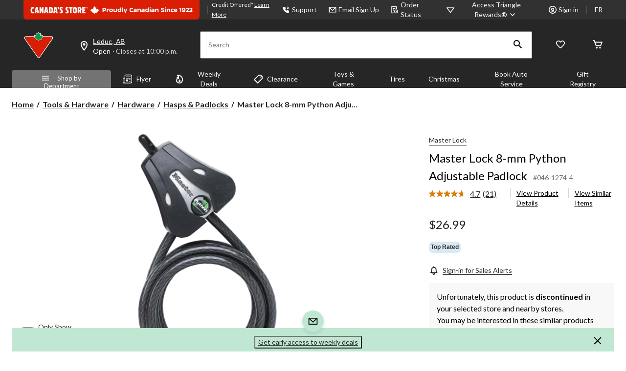

--- FILE ---
content_type: text/html;charset=UTF-8
request_url: https://imgs.signifyd.com/fp/tags?org_id=w2txo5aa&session_id=CTR_HNZPPedKMg5z6AE8PZ8yBW0zdLav1l&pageid=2
body_size: 414
content:

<html lang="en">
 <head>
  <meta http-equiv="Content-Type" content="text/html; charset=UTF-8">
  <title>empty</title>
 </head>
<body>
 
 <div style="background:url(https://imgs.signifyd.com/fp/clear.png?org_id=w2txo5aa&session_id=ctr_hnzppedkmg5z6ae8pz8ybw0zdlav1l&nonce=7ba481edd6a7c0a0&w=7ba481edd6a7c0a0&ck=0&m=1)"></div>
 <img src="https://imgs.signifyd.com/fp/clear.png?org_id=w2txo5aa&session_id=ctr_hnzppedkmg5z6ae8pz8ybw0zdlav1l&nonce=7ba481edd6a7c0a0&ck=0&m=2" alt="empty" style="visibility:hidden"/>
 
 <script nonce="7ba481edd6a7c0a0" src="https://imgs.signifyd.com/fp/check.js;CIS3SID=B8E6620B64C3D15E059B09B6B79AD897?org_id=w2txo5aa&session_id=ctr_hnzppedkmg5z6ae8pz8ybw0zdlav1l&nonce=7ba481edd6a7c0a0"></script>
 </body>
</html>


--- FILE ---
content_type: text/html;charset=UTF-8
request_url: https://imgs.signifyd.com/fp/ls_fp.html;CIS3SID=B8E6620B64C3D15E059B09B6B79AD897?org_id=w2txo5aa&session_id=ctr_hnzppedkmg5z6ae8pz8ybw0zdlav1l&nonce=7ba481edd6a7c0a0
body_size: 15428
content:
<!DOCTYPE html><html lang="en"><title>empty</title><body><script type="text/javascript">var td_5Q=td_5Q||{};td_5Q.td_6M=function(td_g,td_N){try{var td_s=[""];var td_D=0;for(var td_z=0;td_z<td_N.length;++td_z){td_s.push(String.fromCharCode(td_g.charCodeAt(td_D)^td_N.charCodeAt(td_z)));td_D++;
if(td_D>=td_g.length){td_D=0;}}return td_s.join("");}catch(td_T){return null;}};td_5Q.td_2f=function(td_M){if(!String||!String.fromCharCode||!parseInt){return null;}try{this.td_c=td_M;this.td_d="";this.td_f=function(td_j,td_F){if(0===this.td_d.length){var td_s=this.td_c.substr(0,32);
var td_A="";for(var td_y=32;td_y<td_M.length;td_y+=2){td_A+=String.fromCharCode(parseInt(td_M.substr(td_y,2),16));}this.td_d=td_5Q.td_6M(td_s,td_A);}if(this.td_d.substr){return this.td_d.substr(td_j,td_F);
}};}catch(td_p){}return null;};td_5Q.td_2m=function(td_M){if(td_M===null||td_M.length===null||!String||!String.fromCharCode){return null;}var td_I=null;try{var td_Z="";var td_B=[];var td_m=String.fromCharCode(48)+String.fromCharCode(48)+String.fromCharCode(48);
var td_e=0;for(var td_c=0;td_c<td_M.length;++td_c){if(65+td_e>=126){td_e=0;}var td_q=(td_m+td_M.charCodeAt(td_e++)).slice(-3);td_B.push(td_q);}var td_y=td_B.join("");td_e=0;for(var td_c=0;td_c<td_y.length;
++td_c){if(65+td_e>=126){td_e=0;}var td_C=String.fromCharCode(65+td_e++);if(td_C!==[][[]]+""){td_Z+=td_C;}}td_I=td_5Q.td_6M(td_Z,td_y);}catch(td_V){return null;}return td_I;};td_5Q.td_0n=function(td_f){if(td_f===null||td_f.length===null){return null;
}var td_p="";try{var td_J="";var td_a=0;for(var td_Y=0;td_Y<td_f.length;++td_Y){if(65+td_a>=126){td_a=0;}var td_W=String.fromCharCode(65+td_a++);if(td_W!==[][[]]+""){td_J+=td_W;}}var td_S=td_5Q.td_6M(td_J,td_f);
var td_O=td_S.match(/.{1,3}/g);for(var td_Y=0;td_Y<td_O.length;++td_Y){td_p+=String.fromCharCode(parseInt(td_O[td_Y],10));}}catch(td_t){return null;}return td_p;};var td_5Q=td_5Q||{};td_5Q.td_4N=function(){};td_5Q.hasDebug=false;td_5Q.trace=function(){};td_5Q.hasTrace=false;td_5Q.tdz_43028540dcb74e50a81a78b177db9610=new td_5Q.td_2f("\x34\x33\x30\x32\x38\x35\x34\x30\x64\x63\x62\x37\x34\x65\x35\x30\x61\x38\x31\x61\x37\x38\x62\x31\x37\x37\x64\x62\x39\x36\x31\x30\x30\x31\x30\x34\x30\x31\x30\x61\x37\x65\x37\x34\x37\x36\x37\x32\x35\x34\x35\x33\x35\x30\x37\x32\x31\x32\x30\x31\x35\x34\x34\x34\x30\x30\x30\x35\x31\x37\x30\x37\x34\x35");
var td_5Q=td_5Q||{};if(typeof td_5Q.td_0b===[][[]]+""){td_5Q.td_0b=[];}var td_2i=((typeof(td_5Q.tdz_43028540dcb74e50a81a78b177db9610)!=="undefined"&&typeof(td_5Q.tdz_43028540dcb74e50a81a78b177db9610.td_f)!=="undefined")?(td_5Q.tdz_43028540dcb74e50a81a78b177db9610.td_f(0,12)):null);
function td_6d(td_Lw){if(typeof td_4l===[][[]]+""){return null;}try{var td_Xe=td_4l;var td_MF=window.localStorage.getItem(td_2i);if(td_MF!==null&&td_MF.length>0){td_Xe+=((typeof(td_5Q.tdz_43028540dcb74e50a81a78b177db9610)!=="undefined"&&typeof(td_5Q.tdz_43028540dcb74e50a81a78b177db9610.td_f)!=="undefined")?(td_5Q.tdz_43028540dcb74e50a81a78b177db9610.td_f(12,6)):null)+td_MF;
if(td_MF[0]!=="_"){td_3q("_"+td_MF);}}if(td_Lw===true){td_Xe+=((typeof(td_5Q.tdz_43028540dcb74e50a81a78b177db9610)!=="undefined"&&typeof(td_5Q.tdz_43028540dcb74e50a81a78b177db9610.td_f)!=="undefined")?(td_5Q.tdz_43028540dcb74e50a81a78b177db9610.td_f(18,3)):null);
}td_0a(td_Xe,document);return td_Xe;}catch(td_tO){}return null;}function td_3q(td_ZQ){try{window.localStorage.setItem(td_2i,td_ZQ);}catch(td_Og){}return null;}td_5Q.td_0b.push(function(){var td_1A= new td_5Q.td_2f("[base64]");td_4l=(td_1A)?td_1A.td_f(0,119):null;});td_5Q.tdz_3de14280453d46de9425483c23a2ab44=new td_5Q.td_2f("\x33\x64\x65\x31\x34\x32\x38\x30\x34\x35\x33\x64\x34\x36\x64\x65\x39\x34\x32\x35\x34\x38\x33\x63\x32\x33\x61\x32\x61\x62\x34\x34\x35\x61\x30\x61\x31\x35\x34\x34\x34\x30\x31\x32\x35\x31\x34\x33\x31\x34\x35\x63\x35\x64\x31\x32\x35\x35\x35\x61\x30\x64\x30\x31\x31\x39\x34\x30\x34\x62\x34\x35\x35\x31\x35\x37\x35\x31\x30\x39\x35\x37\x35\x30\x31\x35\x30\x32\x35\x30\x35\x30\x30\x37\x30\x30\x30\x36\x35\x32\x35\x32\x30\x39\x30\x64\x35\x33\x35\x61\x35\x33\x35\x30\x35\x30\x35\x35\x33\x66\x35\x62\x35\x34\x30\x65\x30\x30\x35\x61\x34\x30\x31\x32\x37\x34\x34\x36\x34\x61\x35\x32\x31\x61\x36\x66\x34\x30\x31\x35\x34\x30\x30\x38\x30\x63\x35\x33");
td_6D=function(){var td_kr=((typeof(td_5Q.tdz_3de14280453d46de9425483c23a2ab44)!=="undefined"&&typeof(td_5Q.tdz_3de14280453d46de9425483c23a2ab44.td_f)!=="undefined")?(td_5Q.tdz_3de14280453d46de9425483c23a2ab44.td_f(0,21)):null);
var td_vY=typeof window===((typeof(td_5Q.tdz_3de14280453d46de9425483c23a2ab44)!=="undefined"&&typeof(td_5Q.tdz_3de14280453d46de9425483c23a2ab44.td_f)!=="undefined")?(td_5Q.tdz_3de14280453d46de9425483c23a2ab44.td_f(21,6)):null);
var td_m3=td_vY?window:{};if(td_m3.JS_SHA256_NO_WINDOW){td_vY=false;}var td_Yq=!td_m3.JS_SHA256_NO_ARRAY_BUFFER&&typeof ArrayBuffer!==[][[]]+"";var td_mi=((typeof(td_5Q.tdz_3de14280453d46de9425483c23a2ab44)!=="undefined"&&typeof(td_5Q.tdz_3de14280453d46de9425483c23a2ab44.td_f)!=="undefined")?(td_5Q.tdz_3de14280453d46de9425483c23a2ab44.td_f(27,16)):null).split("");
var td_vA=[-2147483648,8388608,32768,128];var td_ln=[24,16,8,0];var td_EL=[1116352408,1899447441,3049323471,3921009573,961987163,1508970993,2453635748,2870763221,3624381080,310598401,607225278,1426881987,1925078388,2162078206,2614888103,3248222580,3835390401,4022224774,264347078,604807628,770255983,1249150122,1555081692,1996064986,2554220882,2821834349,2952996808,3210313671,3336571891,3584528711,113926993,338241895,666307205,773529912,1294757372,1396182291,1695183700,1986661051,2177026350,2456956037,2730485921,2820302411,3259730800,3345764771,3516065817,3600352804,4094571909,275423344,430227734,506948616,659060556,883997877,958139571,1322822218,1537002063,1747873779,1955562222,2024104815,2227730452,2361852424,2428436474,2756734187,3204031479,3329325298];
var td_H=[];if(td_m3.JS_SHA256_NO_NODE_JS||!Array.isArray){Array.isArray=function(td_xD){return Object.prototype.toString.call(td_xD)===((typeof(td_5Q.tdz_3de14280453d46de9425483c23a2ab44)!=="undefined"&&typeof(td_5Q.tdz_3de14280453d46de9425483c23a2ab44.td_f)!=="undefined")?(td_5Q.tdz_3de14280453d46de9425483c23a2ab44.td_f(43,14)):null);
};}if(td_Yq&&(td_m3.JS_SHA256_NO_ARRAY_BUFFER_IS_VIEW||!ArrayBuffer.isView)){ArrayBuffer.isView=function(td_vg){return typeof td_vg===((typeof(td_5Q.tdz_3de14280453d46de9425483c23a2ab44)!=="undefined"&&typeof(td_5Q.tdz_3de14280453d46de9425483c23a2ab44.td_f)!=="undefined")?(td_5Q.tdz_3de14280453d46de9425483c23a2ab44.td_f(21,6)):null)&&td_vg.buffer&&td_vg.buffer.constructor===ArrayBuffer;
};}instance=new td_L3(false,false);this.update=function(td_GI){instance.update(td_GI);};this.hash=function(td_eb){instance.update(td_eb);return instance.toString();};this.toString=function(){return instance.toString();
};function td_L3(){this.blocks=[0,0,0,0,0,0,0,0,0,0,0,0,0,0,0,0,0];this.h0=1779033703;this.h1=3144134277;this.h2=1013904242;this.h3=2773480762;this.h4=1359893119;this.h5=2600822924;this.h6=528734635;this.h7=1541459225;
this.block=this.start=this.bytes=this.hBytes=0;this.finalized=this.hashed=false;this.first=true;}td_L3.prototype.update=function(td_FP){if(this.finalized){return;}var td_OY,td_hV=typeof td_FP;if(td_hV!==((typeof(td_5Q.tdz_3de14280453d46de9425483c23a2ab44)!=="undefined"&&typeof(td_5Q.tdz_3de14280453d46de9425483c23a2ab44.td_f)!=="undefined")?(td_5Q.tdz_3de14280453d46de9425483c23a2ab44.td_f(57,6)):null)){if(td_hV===((typeof(td_5Q.tdz_3de14280453d46de9425483c23a2ab44)!=="undefined"&&typeof(td_5Q.tdz_3de14280453d46de9425483c23a2ab44.td_f)!=="undefined")?(td_5Q.tdz_3de14280453d46de9425483c23a2ab44.td_f(21,6)):null)){if(td_FP===null){throw new Error(td_kr);
}else{if(td_Yq&&td_FP.constructor===ArrayBuffer){td_FP=new Uint8Array(td_FP);}else{if(!Array.isArray(td_FP)){if(!td_Yq||!ArrayBuffer.isView(td_FP)){throw new Error(td_kr);}}}}}else{throw new Error(td_kr);
}td_OY=true;}var td_yr,td_SZ=0,td_NC,td_oM=td_FP.length,td_It=this.blocks;while(td_SZ<td_oM){if(this.hashed){this.hashed=false;td_It[0]=this.block;td_It[16]=td_It[1]=td_It[2]=td_It[3]=td_It[4]=td_It[5]=td_It[6]=td_It[7]=td_It[8]=td_It[9]=td_It[10]=td_It[11]=td_It[12]=td_It[13]=td_It[14]=td_It[15]=0;
}if(td_OY){for(td_NC=this.start;td_SZ<td_oM&&td_NC<64;++td_SZ){td_It[td_NC>>2]|=td_FP[td_SZ]<<td_ln[td_NC++&3];}}else{for(td_NC=this.start;td_SZ<td_oM&&td_NC<64;++td_SZ){td_yr=td_FP.charCodeAt(td_SZ);if(td_yr<128){td_It[td_NC>>2]|=td_yr<<td_ln[td_NC++&3];
}else{if(td_yr<2048){td_It[td_NC>>2]|=(192|(td_yr>>6))<<td_ln[td_NC++&3];td_It[td_NC>>2]|=(128|(td_yr&63))<<td_ln[td_NC++&3];}else{if(td_yr<55296||td_yr>=57344){td_It[td_NC>>2]|=(224|(td_yr>>12))<<td_ln[td_NC++&3];
td_It[td_NC>>2]|=(128|((td_yr>>6)&63))<<td_ln[td_NC++&3];td_It[td_NC>>2]|=(128|(td_yr&63))<<td_ln[td_NC++&3];}else{td_yr=65536+(((td_yr&1023)<<10)|(td_FP.charCodeAt(++td_SZ)&1023));td_It[td_NC>>2]|=(240|(td_yr>>18))<<td_ln[td_NC++&3];
td_It[td_NC>>2]|=(128|((td_yr>>12)&63))<<td_ln[td_NC++&3];td_It[td_NC>>2]|=(128|((td_yr>>6)&63))<<td_ln[td_NC++&3];td_It[td_NC>>2]|=(128|(td_yr&63))<<td_ln[td_NC++&3];}}}}}this.lastByteIndex=td_NC;this.bytes+=td_NC-this.start;
if(td_NC>=64){this.block=td_It[16];this.start=td_NC-64;this.hash();this.hashed=true;}else{this.start=td_NC;}}if(this.bytes>4294967295){this.hBytes+=this.bytes/4294967296<<0;this.bytes=this.bytes%4294967296;
}return this;};td_L3.prototype.finalize=function(){if(this.finalized){return;}this.finalized=true;var td_Lv=this.blocks,td_U7=this.lastByteIndex;td_Lv[16]=this.block;td_Lv[td_U7>>2]|=td_vA[td_U7&3];this.block=td_Lv[16];
if(td_U7>=56){if(!this.hashed){this.hash();}td_Lv[0]=this.block;td_Lv[16]=td_Lv[1]=td_Lv[2]=td_Lv[3]=td_Lv[4]=td_Lv[5]=td_Lv[6]=td_Lv[7]=td_Lv[8]=td_Lv[9]=td_Lv[10]=td_Lv[11]=td_Lv[12]=td_Lv[13]=td_Lv[14]=td_Lv[15]=0;
}td_Lv[14]=this.hBytes<<3|this.bytes>>>29;td_Lv[15]=this.bytes<<3;this.hash();};td_L3.prototype.hash=function(){var td_D7=this.h0,td_Qt=this.h1,td_s9=this.h2,td_jB=this.h3,td_Eg=this.h4,td_iI=this.h5,td_bC=this.h6,td_La=this.h7,td_ez=this.blocks,td_QD,td_eD,td_WE,td_ih,td_Ni,td_BE,td_JD,td_oW,td_vo,td_F6,td_UR;
for(td_QD=16;td_QD<64;++td_QD){td_Ni=td_ez[td_QD-15];td_eD=((td_Ni>>>7)|(td_Ni<<25))^((td_Ni>>>18)|(td_Ni<<14))^(td_Ni>>>3);td_Ni=td_ez[td_QD-2];td_WE=((td_Ni>>>17)|(td_Ni<<15))^((td_Ni>>>19)|(td_Ni<<13))^(td_Ni>>>10);
td_ez[td_QD]=td_ez[td_QD-16]+td_eD+td_ez[td_QD-7]+td_WE<<0;}td_UR=td_Qt&td_s9;for(td_QD=0;td_QD<64;td_QD+=4){if(this.first){td_oW=704751109;td_Ni=td_ez[0]-210244248;td_La=td_Ni-1521486534<<0;td_jB=td_Ni+143694565<<0;
this.first=false;}else{td_eD=((td_D7>>>2)|(td_D7<<30))^((td_D7>>>13)|(td_D7<<19))^((td_D7>>>22)|(td_D7<<10));td_WE=((td_Eg>>>6)|(td_Eg<<26))^((td_Eg>>>11)|(td_Eg<<21))^((td_Eg>>>25)|(td_Eg<<7));td_oW=td_D7&td_Qt;
td_ih=td_oW^(td_D7&td_s9)^td_UR;td_JD=(td_Eg&td_iI)^(~td_Eg&td_bC);td_Ni=td_La+td_WE+td_JD+td_EL[td_QD]+td_ez[td_QD];td_BE=td_eD+td_ih;td_La=td_jB+td_Ni<<0;td_jB=td_Ni+td_BE<<0;}td_eD=((td_jB>>>2)|(td_jB<<30))^((td_jB>>>13)|(td_jB<<19))^((td_jB>>>22)|(td_jB<<10));
td_WE=((td_La>>>6)|(td_La<<26))^((td_La>>>11)|(td_La<<21))^((td_La>>>25)|(td_La<<7));td_vo=td_jB&td_D7;td_ih=td_vo^(td_jB&td_Qt)^td_oW;td_JD=(td_La&td_Eg)^(~td_La&td_iI);td_Ni=td_bC+td_WE+td_JD+td_EL[td_QD+1]+td_ez[td_QD+1];
td_BE=td_eD+td_ih;td_bC=td_s9+td_Ni<<0;td_s9=td_Ni+td_BE<<0;td_eD=((td_s9>>>2)|(td_s9<<30))^((td_s9>>>13)|(td_s9<<19))^((td_s9>>>22)|(td_s9<<10));td_WE=((td_bC>>>6)|(td_bC<<26))^((td_bC>>>11)|(td_bC<<21))^((td_bC>>>25)|(td_bC<<7));
td_F6=td_s9&td_jB;td_ih=td_F6^(td_s9&td_D7)^td_vo;td_JD=(td_bC&td_La)^(~td_bC&td_Eg);td_Ni=td_iI+td_WE+td_JD+td_EL[td_QD+2]+td_ez[td_QD+2];td_BE=td_eD+td_ih;td_iI=td_Qt+td_Ni<<0;td_Qt=td_Ni+td_BE<<0;td_eD=((td_Qt>>>2)|(td_Qt<<30))^((td_Qt>>>13)|(td_Qt<<19))^((td_Qt>>>22)|(td_Qt<<10));
td_WE=((td_iI>>>6)|(td_iI<<26))^((td_iI>>>11)|(td_iI<<21))^((td_iI>>>25)|(td_iI<<7));td_UR=td_Qt&td_s9;td_ih=td_UR^(td_Qt&td_jB)^td_F6;td_JD=(td_iI&td_bC)^(~td_iI&td_La);td_Ni=td_Eg+td_WE+td_JD+td_EL[td_QD+3]+td_ez[td_QD+3];
td_BE=td_eD+td_ih;td_Eg=td_D7+td_Ni<<0;td_D7=td_Ni+td_BE<<0;}this.h0=this.h0+td_D7<<0;this.h1=this.h1+td_Qt<<0;this.h2=this.h2+td_s9<<0;this.h3=this.h3+td_jB<<0;this.h4=this.h4+td_Eg<<0;this.h5=this.h5+td_iI<<0;
this.h6=this.h6+td_bC<<0;this.h7=this.h7+td_La<<0;};td_L3.prototype.hex=function(){this.finalize();var td_dN=this.h0,td_Dr=this.h1,td_kj=this.h2,td_rh=this.h3,td_AH=this.h4,td_mK=this.h5,td_dw=this.h6,td_w7=this.h7;
var td_tJ=td_mi[(td_dN>>28)&15]+td_mi[(td_dN>>24)&15]+td_mi[(td_dN>>20)&15]+td_mi[(td_dN>>16)&15]+td_mi[(td_dN>>12)&15]+td_mi[(td_dN>>8)&15]+td_mi[(td_dN>>4)&15]+td_mi[td_dN&15]+td_mi[(td_Dr>>28)&15]+td_mi[(td_Dr>>24)&15]+td_mi[(td_Dr>>20)&15]+td_mi[(td_Dr>>16)&15]+td_mi[(td_Dr>>12)&15]+td_mi[(td_Dr>>8)&15]+td_mi[(td_Dr>>4)&15]+td_mi[td_Dr&15]+td_mi[(td_kj>>28)&15]+td_mi[(td_kj>>24)&15]+td_mi[(td_kj>>20)&15]+td_mi[(td_kj>>16)&15]+td_mi[(td_kj>>12)&15]+td_mi[(td_kj>>8)&15]+td_mi[(td_kj>>4)&15]+td_mi[td_kj&15]+td_mi[(td_rh>>28)&15]+td_mi[(td_rh>>24)&15]+td_mi[(td_rh>>20)&15]+td_mi[(td_rh>>16)&15]+td_mi[(td_rh>>12)&15]+td_mi[(td_rh>>8)&15]+td_mi[(td_rh>>4)&15]+td_mi[td_rh&15]+td_mi[(td_AH>>28)&15]+td_mi[(td_AH>>24)&15]+td_mi[(td_AH>>20)&15]+td_mi[(td_AH>>16)&15]+td_mi[(td_AH>>12)&15]+td_mi[(td_AH>>8)&15]+td_mi[(td_AH>>4)&15]+td_mi[td_AH&15]+td_mi[(td_mK>>28)&15]+td_mi[(td_mK>>24)&15]+td_mi[(td_mK>>20)&15]+td_mi[(td_mK>>16)&15]+td_mi[(td_mK>>12)&15]+td_mi[(td_mK>>8)&15]+td_mi[(td_mK>>4)&15]+td_mi[td_mK&15]+td_mi[(td_dw>>28)&15]+td_mi[(td_dw>>24)&15]+td_mi[(td_dw>>20)&15]+td_mi[(td_dw>>16)&15]+td_mi[(td_dw>>12)&15]+td_mi[(td_dw>>8)&15]+td_mi[(td_dw>>4)&15]+td_mi[td_dw&15];
td_tJ+=td_mi[(td_w7>>28)&15]+td_mi[(td_w7>>24)&15]+td_mi[(td_w7>>20)&15]+td_mi[(td_w7>>16)&15]+td_mi[(td_w7>>12)&15]+td_mi[(td_w7>>8)&15]+td_mi[(td_w7>>4)&15]+td_mi[td_w7&15];return td_tJ;};td_L3.prototype.toString=td_L3.prototype.hex;
};td_5Q.tdz_886bda1fbaf64341892741249262f42c=new td_5Q.td_2f("\x38\x38\x36\x62\x64\x61\x31\x66\x62\x61\x66\x36\x34\x33\x34\x31\x38\x39\x32\x37\x34\x31\x32\x34\x39\x32\x36\x32\x66\x34\x32\x63\x34\x63\x35\x63\x34\x34\x33\x64\x31\x37\x30\x32\x34\x33\x30\x66\x31\x32\x31\x35\x33\x35\x37\x35\x36\x36\x37\x61\x36\x34\x36\x35\x35\x31\x35\x64\x34\x36\x35\x32\x34\x63\x34\x35\x31\x64\x35\x65\x35\x38\x34\x34\x35\x37\x34\x31\x30\x35\x34\x36\x35\x62\x31\x33\x34\x63\x35\x34\x35\x39\x30\x33\x30\x30\x30\x34\x35\x35\x30\x35\x30\x64\x30\x63\x31\x36\x35\x61\x35\x31\x34\x37\x35\x31\x34\x32\x34\x61\x35\x61\x35\x62\x35\x61\x35\x33\x37\x38\x37\x66\x37\x33\x35\x38\x35\x65\x34\x32\x35\x37\x30\x62\x34\x34\x34\x36\x31\x61\x35\x30\x35\x31\x35\x32\x30\x36\x30\x31\x30\x66");
function td_6G(td_i){var td_t="";var td_v=function(){var td_B=Math.floor(Math.random()*62);if(td_B<10){return td_B;}if(td_B<36){return String.fromCharCode(td_B+55);}return String.fromCharCode(td_B+61);
};while(td_t.length<td_i){td_t+=td_v();}return((typeof(td_5Q.tdz_886bda1fbaf64341892741249262f42c)!=="undefined"&&typeof(td_5Q.tdz_886bda1fbaf64341892741249262f42c.td_f)!=="undefined")?(td_5Q.tdz_886bda1fbaf64341892741249262f42c.td_f(0,4)):null)+td_t;
}function td_2x(td_D){var td_A=td_6G(5);if(typeof(td_0x)!==[][[]]+""){td_0x(td_A,td_D);}return td_A;}function td_0a(td_y,td_M,td_N){var td_t=td_M.getElementsByTagName(Number(103873).toString(18)).item(0);
var td_b=td_M.createElement(((typeof(td_5Q.tdz_886bda1fbaf64341892741249262f42c)!=="undefined"&&typeof(td_5Q.tdz_886bda1fbaf64341892741249262f42c.td_f)!=="undefined")?(td_5Q.tdz_886bda1fbaf64341892741249262f42c.td_f(4,6)):null));
var td_W=td_2x(((typeof(td_5Q.tdz_886bda1fbaf64341892741249262f42c)!=="undefined"&&typeof(td_5Q.tdz_886bda1fbaf64341892741249262f42c.td_f)!=="undefined")?(td_5Q.tdz_886bda1fbaf64341892741249262f42c.td_f(10,6)):null));
td_b.setAttribute(((typeof(td_5Q.tdz_886bda1fbaf64341892741249262f42c)!=="undefined"&&typeof(td_5Q.tdz_886bda1fbaf64341892741249262f42c.td_f)!=="undefined")?(td_5Q.tdz_886bda1fbaf64341892741249262f42c.td_f(16,2)):null),td_W);
td_b.setAttribute(Number(1285914).toString(35),((typeof(td_5Q.tdz_886bda1fbaf64341892741249262f42c)!=="undefined"&&typeof(td_5Q.tdz_886bda1fbaf64341892741249262f42c.td_f)!=="undefined")?(td_5Q.tdz_886bda1fbaf64341892741249262f42c.td_f(18,15)):null));
td_5Q.td_6z(td_b);if(typeof td_N!==[][[]]+""){var td_E=false;td_b.onload=td_b.onreadystatechange=function(){if(!td_E&&(!this.readyState||this.readyState===((typeof(td_5Q.tdz_886bda1fbaf64341892741249262f42c)!=="undefined"&&typeof(td_5Q.tdz_886bda1fbaf64341892741249262f42c.td_f)!=="undefined")?(td_5Q.tdz_886bda1fbaf64341892741249262f42c.td_f(33,6)):null)||this.readyState===((typeof(td_5Q.tdz_886bda1fbaf64341892741249262f42c)!=="undefined"&&typeof(td_5Q.tdz_886bda1fbaf64341892741249262f42c.td_f)!=="undefined")?(td_5Q.tdz_886bda1fbaf64341892741249262f42c.td_f(39,8)):null))){td_E=true;
td_N();}};td_b.onerror=function(td_j){td_E=true;td_N();};}td_b.setAttribute(((typeof(td_5Q.tdz_886bda1fbaf64341892741249262f42c)!=="undefined"&&typeof(td_5Q.tdz_886bda1fbaf64341892741249262f42c.td_f)!=="undefined")?(td_5Q.tdz_886bda1fbaf64341892741249262f42c.td_f(47,3)):null),td_y);
td_t.appendChild(td_b);}function td_3C(td_j,td_P,td_W,td_v){var td_G=td_v.createElement(((typeof(td_5Q.tdz_886bda1fbaf64341892741249262f42c)!=="undefined"&&typeof(td_5Q.tdz_886bda1fbaf64341892741249262f42c.td_f)!=="undefined")?(td_5Q.tdz_886bda1fbaf64341892741249262f42c.td_f(50,3)):null));
var td_e=td_2x(((typeof(td_5Q.tdz_886bda1fbaf64341892741249262f42c)!=="undefined"&&typeof(td_5Q.tdz_886bda1fbaf64341892741249262f42c.td_f)!=="undefined")?(td_5Q.tdz_886bda1fbaf64341892741249262f42c.td_f(53,3)):null));
td_G.setAttribute(((typeof(td_5Q.tdz_886bda1fbaf64341892741249262f42c)!=="undefined"&&typeof(td_5Q.tdz_886bda1fbaf64341892741249262f42c.td_f)!=="undefined")?(td_5Q.tdz_886bda1fbaf64341892741249262f42c.td_f(16,2)):null),td_e);
td_G.setAttribute(((typeof(td_5Q.tdz_886bda1fbaf64341892741249262f42c)!=="undefined"&&typeof(td_5Q.tdz_886bda1fbaf64341892741249262f42c.td_f)!=="undefined")?(td_5Q.tdz_886bda1fbaf64341892741249262f42c.td_f(56,3)):null),((typeof(td_5Q.tdz_886bda1fbaf64341892741249262f42c)!=="undefined"&&typeof(td_5Q.tdz_886bda1fbaf64341892741249262f42c.td_f)!=="undefined")?(td_5Q.tdz_886bda1fbaf64341892741249262f42c.td_f(59,5)):null));
td_G.style.visibility=((typeof(td_5Q.tdz_886bda1fbaf64341892741249262f42c)!=="undefined"&&typeof(td_5Q.tdz_886bda1fbaf64341892741249262f42c.td_f)!=="undefined")?(td_5Q.tdz_886bda1fbaf64341892741249262f42c.td_f(64,6)):null);
td_G.setAttribute(((typeof(td_5Q.tdz_886bda1fbaf64341892741249262f42c)!=="undefined"&&typeof(td_5Q.tdz_886bda1fbaf64341892741249262f42c.td_f)!=="undefined")?(td_5Q.tdz_886bda1fbaf64341892741249262f42c.td_f(47,3)):null),td_P);
if(typeof td_W!==[][[]]+""){td_G.onload=td_W;td_G.onabort=td_W;td_G.onerror=td_W;td_G.oninvalid=td_W;}td_j.appendChild(td_G);}function td_3F(td_d,td_I){var td_t=td_I.getElementsByTagName(Number(103873).toString(18))[0];
td_3C(td_t,td_d,null,td_I);}var td_3Z={};td_3Z.td_6l=function(td_g,td_m){td_m=(typeof td_m===[][[]]+"")?true:td_m;if(td_m){td_g=td_5N.td_3T(td_g);}var td_H=[1518500249,1859775393,2400959708,3395469782];td_g+=String.fromCharCode(128);
var td_t=td_g.length/4+2;var td_A=Math.ceil(td_t/16);var td_E=new Array(td_A);for(var td_J=0;td_J<td_A;td_J++){td_E[td_J]=new Array(16);for(var td_b=0;td_b<16;td_b++){td_E[td_J][td_b]=(td_g.charCodeAt(td_J*64+td_b*4)<<24)|(td_g.charCodeAt(td_J*64+td_b*4+1)<<16)|(td_g.charCodeAt(td_J*64+td_b*4+2)<<8)|(td_g.charCodeAt(td_J*64+td_b*4+3));
}}td_E[td_A-1][14]=((td_g.length-1)*8)/Math.pow(2,32);td_E[td_A-1][14]=Math.floor(td_E[td_A-1][14]);td_E[td_A-1][15]=((td_g.length-1)*8)&4294967295;var td_j=1732584193;var td_R=4023233417;var td_x=2562383102;
var td_i=271733878;var td_G=3285377520;var td_W=new Array(80);var td_u,td_S,td_P,td_B,td_M;for(var td_J=0;td_J<td_A;td_J++){for(var td_d=0;td_d<16;td_d++){td_W[td_d]=td_E[td_J][td_d];}for(var td_d=16;td_d<80;
td_d++){td_W[td_d]=td_3Z.td_5M(td_W[td_d-3]^td_W[td_d-8]^td_W[td_d-14]^td_W[td_d-16],1);}td_u=td_j;td_S=td_R;td_P=td_x;td_B=td_i;td_M=td_G;for(var td_d=0;td_d<80;td_d++){var td_D=Math.floor(td_d/20);var td_y=(td_3Z.td_5M(td_u,5)+td_3Z.f(td_D,td_S,td_P,td_B)+td_M+td_H[td_D]+td_W[td_d])&4294967295;
td_M=td_B;td_B=td_P;td_P=td_3Z.td_5M(td_S,30);td_S=td_u;td_u=td_y;}td_j=(td_j+td_u)&4294967295;td_R=(td_R+td_S)&4294967295;td_x=(td_x+td_P)&4294967295;td_i=(td_i+td_B)&4294967295;td_G=(td_G+td_M)&4294967295;
}return td_3Z.td_5S(td_j)+td_3Z.td_5S(td_R)+td_3Z.td_5S(td_x)+td_3Z.td_5S(td_i)+td_3Z.td_5S(td_G);};td_3Z.f=function(td_t,td_M,td_N,td_E){switch(td_t){case 0:return(td_M&td_N)^(~td_M&td_E);case 1:return td_M^td_N^td_E;
case 2:return(td_M&td_N)^(td_M&td_E)^(td_N&td_E);case 3:return td_M^td_N^td_E;}};td_3Z.td_5M=function(td_g,td_j){return(td_g<<td_j)|(td_g>>>(32-td_j));};td_3Z.td_5S=function(td_I){var td_v="",td_H;for(var td_W=7;
td_W>=0;td_W--){td_H=(td_I>>>(td_W*4))&15;td_v+=td_H.toString(16);}return td_v;};var td_5N={};td_5N.td_3T=function(td_E){var td_G=td_E.replace(/[\u0080-\u07ff]/g,function(td_u){var td_N=td_u.charCodeAt(0);
return String.fromCharCode(192|td_N>>6,128|td_N&63);});td_G=td_G.replace(/[\u0800-\uffff]/g,function(td_x){var td_D=td_x.charCodeAt(0);return String.fromCharCode(224|td_D>>12,128|td_D>>6&63,128|td_D&63);
});return td_G;};function td_5G(td_e){return td_3Z.td_6l(td_e,true);}td_5Q.tdz_80db028cc5dd44cbab69a1f359ba132e=new td_5Q.td_2f("\x38\x30\x64\x62\x30\x32\x38\x63\x63\x35\x64\x64\x34\x34\x63\x62\x61\x62\x36\x39\x61\x31\x66\x33\x35\x39\x62\x61\x31\x33\x32\x65\x30\x38\x30\x31\x35\x36\x35\x31\x30\x34\x30\x37\x30\x65\x35\x34\x35\x62\x30\x63\x30\x35\x30\x36\x35\x37\x35\x30\x30\x36\x30\x34\x30\x34\x30\x63\x37\x66\x37\x66\x33\x33\x37\x30\x32\x62\x37\x36\x35\x63\x35\x66\x31\x30\x30\x30\x35\x63\x35\x36\x35\x37\x30\x38\x34\x38\x34\x34\x31\x64\x30\x33\x34\x32\x35\x62\x35\x39\x34\x65\x30\x37\x35\x63\x31\x37\x30\x35\x35\x36\x35\x38\x30\x36\x30\x36\x30\x30\x31\x30\x35\x66\x35\x38\x34\x63\x35\x39\x30\x66\x35\x37\x35\x31\x35\x63\x30\x63\x34\x63\x30\x30\x34\x30\x35\x33\x30\x62\x35\x63\x35\x32\x30\x62\x31\x61\x35\x33\x35\x64\x35\x34\x30\x63\x31\x31\x30\x66\x31\x36\x30\x33\x35\x36\x35\x35\x34\x62\x35\x32\x34\x64\x35\x32\x31\x61\x30\x39\x34\x64\x30\x31\x34\x66\x30\x38\x31\x35\x35\x66\x30\x65\x30\x65\x35\x30\x34\x37\x30\x38\x30\x39\x35\x64\x35\x36\x31\x30\x35\x39\x31\x30\x34\x32\x35\x37\x31\x30\x30\x61\x34\x31\x30\x64\x30\x62\x35\x61\x30\x65\x30\x32\x30\x30\x31\x32\x30\x64\x35\x61\x34\x63\x31\x35\x35\x34\x35\x64\x31\x33\x34\x31\x35\x36\x31\x32\x35\x62\x31\x63\x30\x31\x30\x32\x35\x35\x30\x33\x31\x30\x30\x38\x30\x37\x35\x36\x34\x36\x30\x32\x34\x65\x35\x31\x30\x35\x35\x34\x35\x66\x31\x34\x35\x36\x30\x63\x31\x30\x30\x35\x30\x37\x34\x34\x30\x33\x35\x31\x34\x31\x31\x65\x34\x30\x34\x37\x35\x61\x30\x63\x30\x65\x35\x66\x35\x30\x35\x37\x32\x38\x36\x62\x36\x38\x32\x39\x32\x65\x30\x32\x31\x63\x36\x30\x32\x65\x32\x66\x37\x64\x33\x30\x33\x30\x36\x34\x31\x61\x35\x30\x34\x63\x35\x31\x32\x66\x34\x35\x34\x31\x30\x63\x35\x64\x35\x34\x31\x64\x36\x64\x37\x34\x32\x65\x32\x39\x36\x35\x36\x37\x36\x32\x32\x38\x35\x31\x35\x33\x31\x36\x30\x64\x34\x33\x35\x64\x35\x65\x31\x37\x34\x64\x36\x64\x32\x39\x32\x38\x37\x63\x36\x30\x33\x37\x33\x32");
var td_5Q=td_5Q||{};if(typeof td_5Q.td_0b===[][[]]+""){td_5Q.td_0b=[];}td_5Q.td_5X=function(){for(var td_G=0;td_G<td_5Q.td_0b.length;++td_G){td_5Q.td_0b[td_G]();}};td_5Q.td_1g=function(td_p,td_m){try{var td_t=td_p.length+"&"+td_p;
var td_l="";var td_A=((typeof(td_5Q.tdz_80db028cc5dd44cbab69a1f359ba132e)!=="undefined"&&typeof(td_5Q.tdz_80db028cc5dd44cbab69a1f359ba132e.td_f)!=="undefined")?(td_5Q.tdz_80db028cc5dd44cbab69a1f359ba132e.td_f(0,16)):null);
for(var td_v=0,td_P=0;td_v<td_t.length;td_v++){var td_R=td_t.charCodeAt(td_v)^td_m.charCodeAt(td_P)&10;if(++td_P===td_m.length){td_P=0;}td_l+=td_A.charAt((td_R>>4)&15);td_l+=td_A.charAt(td_R&15);}return td_l;
}catch(td_b){return null;}};td_5Q.td_0c=function(){try{var td_P=window.top.document;var td_y=td_P.forms.length;return td_P;}catch(td_R){return document;}};td_5Q.td_3e=function(td_p){try{var td_j;if(typeof td_p===[][[]]+""){td_j=window;
}else{if(td_p==="t"){td_j=window.top;}else{if(td_p==="p"){td_j=window.parent;}else{td_j=window;}}}var td_m=td_j.document.forms.length;return td_j;}catch(td_v){return window;}};td_5Q.add_lang_attr_html_tag=function(td_y){try{if(td_y===null){return;
}var td_l=td_y.getElementsByTagName(Number(485781).toString(30));if(td_l[0].getAttribute(Number(296632).toString(24))===null||td_l[0].getAttribute(Number(296632).toString(24))===""){td_l[0].setAttribute(Number(296632).toString(24),((typeof(td_5Q.tdz_80db028cc5dd44cbab69a1f359ba132e)!=="undefined"&&typeof(td_5Q.tdz_80db028cc5dd44cbab69a1f359ba132e.td_f)!=="undefined")?(td_5Q.tdz_80db028cc5dd44cbab69a1f359ba132e.td_f(16,2)):null));
}else{}}catch(td_R){}};td_5Q.load_iframe=function(td_v,td_m){var td_b=td_6G(5);if(typeof(td_0x)!==[][[]]+""){td_0x(td_b,((typeof(td_5Q.tdz_80db028cc5dd44cbab69a1f359ba132e)!=="undefined"&&typeof(td_5Q.tdz_80db028cc5dd44cbab69a1f359ba132e.td_f)!=="undefined")?(td_5Q.tdz_80db028cc5dd44cbab69a1f359ba132e.td_f(18,6)):null));
}var td_H=td_m.createElement(((typeof(td_5Q.tdz_80db028cc5dd44cbab69a1f359ba132e)!=="undefined"&&typeof(td_5Q.tdz_80db028cc5dd44cbab69a1f359ba132e.td_f)!=="undefined")?(td_5Q.tdz_80db028cc5dd44cbab69a1f359ba132e.td_f(24,6)):null));
td_H.id=td_b;td_H.title=((typeof(td_5Q.tdz_80db028cc5dd44cbab69a1f359ba132e)!=="undefined"&&typeof(td_5Q.tdz_80db028cc5dd44cbab69a1f359ba132e.td_f)!=="undefined")?(td_5Q.tdz_80db028cc5dd44cbab69a1f359ba132e.td_f(30,5)):null);
td_H.setAttribute(((typeof(td_5Q.tdz_80db028cc5dd44cbab69a1f359ba132e)!=="undefined"&&typeof(td_5Q.tdz_80db028cc5dd44cbab69a1f359ba132e.td_f)!=="undefined")?(td_5Q.tdz_80db028cc5dd44cbab69a1f359ba132e.td_f(35,13)):null),Number(890830).toString(31));
td_H.setAttribute(((typeof(td_5Q.tdz_80db028cc5dd44cbab69a1f359ba132e)!=="undefined"&&typeof(td_5Q.tdz_80db028cc5dd44cbab69a1f359ba132e.td_f)!=="undefined")?(td_5Q.tdz_80db028cc5dd44cbab69a1f359ba132e.td_f(48,11)):null),Number(890830).toString(31));
td_H.width="0";td_H.height="0";if(typeof td_H.tabIndex!==[][[]]+""){td_H.tabIndex=((typeof(td_5Q.tdz_80db028cc5dd44cbab69a1f359ba132e)!=="undefined"&&typeof(td_5Q.tdz_80db028cc5dd44cbab69a1f359ba132e.td_f)!=="undefined")?(td_5Q.tdz_80db028cc5dd44cbab69a1f359ba132e.td_f(59,2)):null);
}if(typeof td_1r!==[][[]]+""&&td_1r!==null){td_H.setAttribute(((typeof(td_5Q.tdz_80db028cc5dd44cbab69a1f359ba132e)!=="undefined"&&typeof(td_5Q.tdz_80db028cc5dd44cbab69a1f359ba132e.td_f)!=="undefined")?(td_5Q.tdz_80db028cc5dd44cbab69a1f359ba132e.td_f(61,7)):null),td_1r);
}td_H.style=((typeof(td_5Q.tdz_80db028cc5dd44cbab69a1f359ba132e)!=="undefined"&&typeof(td_5Q.tdz_80db028cc5dd44cbab69a1f359ba132e.td_f)!=="undefined")?(td_5Q.tdz_80db028cc5dd44cbab69a1f359ba132e.td_f(68,83)):null);
td_H.setAttribute(((typeof(td_5Q.tdz_80db028cc5dd44cbab69a1f359ba132e)!=="undefined"&&typeof(td_5Q.tdz_80db028cc5dd44cbab69a1f359ba132e.td_f)!=="undefined")?(td_5Q.tdz_80db028cc5dd44cbab69a1f359ba132e.td_f(151,3)):null),td_v);
td_m.body.appendChild(td_H);};td_5Q.csp_nonce=null;td_5Q.td_4H=function(td_v){if(typeof td_v.currentScript!==[][[]]+""&&td_v.currentScript!==null){var td_l=td_v.currentScript.getAttribute(((typeof(td_5Q.tdz_80db028cc5dd44cbab69a1f359ba132e)!=="undefined"&&typeof(td_5Q.tdz_80db028cc5dd44cbab69a1f359ba132e.td_f)!=="undefined")?(td_5Q.tdz_80db028cc5dd44cbab69a1f359ba132e.td_f(154,5)):null));
if(typeof td_l!==[][[]]+""&&td_l!==null&&td_l!==""){td_5Q.csp_nonce=td_l;}else{if(typeof td_v.currentScript.nonce!==[][[]]+""&&td_v.currentScript.nonce!==null&&td_v.currentScript.nonce!==""){td_5Q.csp_nonce=td_v.currentScript.nonce;
}}}};td_5Q.td_6z=function(td_W){if(td_5Q.csp_nonce!==null){td_W.setAttribute(((typeof(td_5Q.tdz_80db028cc5dd44cbab69a1f359ba132e)!=="undefined"&&typeof(td_5Q.tdz_80db028cc5dd44cbab69a1f359ba132e.td_f)!=="undefined")?(td_5Q.tdz_80db028cc5dd44cbab69a1f359ba132e.td_f(154,5)):null),td_5Q.csp_nonce);
if(td_W.getAttribute(((typeof(td_5Q.tdz_80db028cc5dd44cbab69a1f359ba132e)!=="undefined"&&typeof(td_5Q.tdz_80db028cc5dd44cbab69a1f359ba132e.td_f)!=="undefined")?(td_5Q.tdz_80db028cc5dd44cbab69a1f359ba132e.td_f(154,5)):null))!==td_5Q.csp_nonce){td_W.nonce=td_5Q.csp_nonce;
}}};td_5Q.td_1y=function(){try{return new ActiveXObject(activeXMode);}catch(td_y){return null;}};td_5Q.td_6s=function(){if(window.XMLHttpRequest){return new XMLHttpRequest();}if(window.ActiveXObject){var td_H=[((typeof(td_5Q.tdz_80db028cc5dd44cbab69a1f359ba132e)!=="undefined"&&typeof(td_5Q.tdz_80db028cc5dd44cbab69a1f359ba132e.td_f)!=="undefined")?(td_5Q.tdz_80db028cc5dd44cbab69a1f359ba132e.td_f(159,18)):null),((typeof(td_5Q.tdz_80db028cc5dd44cbab69a1f359ba132e)!=="undefined"&&typeof(td_5Q.tdz_80db028cc5dd44cbab69a1f359ba132e.td_f)!=="undefined")?(td_5Q.tdz_80db028cc5dd44cbab69a1f359ba132e.td_f(177,14)):null),((typeof(td_5Q.tdz_80db028cc5dd44cbab69a1f359ba132e)!=="undefined"&&typeof(td_5Q.tdz_80db028cc5dd44cbab69a1f359ba132e.td_f)!=="undefined")?(td_5Q.tdz_80db028cc5dd44cbab69a1f359ba132e.td_f(191,17)):null)];
for(var td_V=0;td_V<td_H.length;td_V++){var td_l=td_5Q.td_1y(td_H[td_V]);if(td_l!==null){return td_l;}}}return null;};td_5Q.tdz_1f04e0dadf9e401b8a6376a597e08069=new td_5Q.td_2f("\x31\x66\x30\x34\x65\x30\x64\x61\x64\x66\x39\x65\x34\x30\x31\x62\x38\x61\x36\x33\x37\x36\x61\x35\x39\x37\x65\x30\x38\x30\x36\x39\x30\x31\x35\x36\x30\x30\x30\x34\x35\x35\x30\x30\x35\x34\x35\x31");
var td_H=(function(){function td_of(td_JH,td_O1){td_JH=[td_JH[0]>>>16,td_JH[0]&65535,td_JH[1]>>>16,td_JH[1]&65535];td_O1=[td_O1[0]>>>16,td_O1[0]&65535,td_O1[1]>>>16,td_O1[1]&65535];var td_k6=[0,0,0,0];
td_k6[3]+=td_JH[3]+td_O1[3];td_k6[2]+=td_k6[3]>>>16;td_k6[3]&=65535;td_k6[2]+=td_JH[2]+td_O1[2];td_k6[1]+=td_k6[2]>>>16;td_k6[2]&=65535;td_k6[1]+=td_JH[1]+td_O1[1];td_k6[0]+=td_k6[1]>>>16;td_k6[1]&=65535;
td_k6[0]+=td_JH[0]+td_O1[0];td_k6[0]&=65535;return[(td_k6[0]<<16)|td_k6[1],(td_k6[2]<<16)|td_k6[3]];}function td_RP(td_sa,td_Wb){td_sa=[td_sa[0]>>>16,td_sa[0]&65535,td_sa[1]>>>16,td_sa[1]&65535];td_Wb=[td_Wb[0]>>>16,td_Wb[0]&65535,td_Wb[1]>>>16,td_Wb[1]&65535];
var td_bx=[0,0,0,0];td_bx[3]+=td_sa[3]*td_Wb[3];td_bx[2]+=td_bx[3]>>>16;td_bx[3]&=65535;td_bx[2]+=td_sa[2]*td_Wb[3];td_bx[1]+=td_bx[2]>>>16;td_bx[2]&=65535;td_bx[2]+=td_sa[3]*td_Wb[2];td_bx[1]+=td_bx[2]>>>16;
td_bx[2]&=65535;td_bx[1]+=td_sa[1]*td_Wb[3];td_bx[0]+=td_bx[1]>>>16;td_bx[1]&=65535;td_bx[1]+=td_sa[2]*td_Wb[2];td_bx[0]+=td_bx[1]>>>16;td_bx[1]&=65535;td_bx[1]+=td_sa[3]*td_Wb[1];td_bx[0]+=td_bx[1]>>>16;
td_bx[1]&=65535;td_bx[0]+=(td_sa[0]*td_Wb[3])+(td_sa[1]*td_Wb[2])+(td_sa[2]*td_Wb[1])+(td_sa[3]*td_Wb[0]);td_bx[0]&=65535;return[(td_bx[0]<<16)|td_bx[1],(td_bx[2]<<16)|td_bx[3]];}function td_Vw(td_Nk,td_oB){td_oB%=64;
if(td_oB===32){return[td_Nk[1],td_Nk[0]];}else{if(td_oB<32){return[(td_Nk[0]<<td_oB)|(td_Nk[1]>>>(32-td_oB)),(td_Nk[1]<<td_oB)|(td_Nk[0]>>>(32-td_oB))];}else{td_oB-=32;return[(td_Nk[1]<<td_oB)|(td_Nk[0]>>>(32-td_oB)),(td_Nk[0]<<td_oB)|(td_Nk[1]>>>(32-td_oB))];
}}}function td_JE(td_sC,td_Zy){td_Zy%=64;if(td_Zy===0){return td_sC;}else{if(td_Zy<32){return[(td_sC[0]<<td_Zy)|(td_sC[1]>>>(32-td_Zy)),td_sC[1]<<td_Zy];}else{return[td_sC[1]<<(td_Zy-32),0];}}}function td_qH(td_Jk,td_Uu){return[td_Jk[0]^td_Uu[0],td_Jk[1]^td_Uu[1]];
}function td_V6(td_kX){td_kX=td_qH(td_kX,[0,td_kX[0]>>>1]);td_kX=td_RP(td_kX,[4283543511,3981806797]);td_kX=td_qH(td_kX,[0,td_kX[0]>>>1]);td_kX=td_RP(td_kX,[3301882366,444984403]);td_kX=td_qH(td_kX,[0,td_kX[0]>>>1]);
return td_kX;}function td_Ef(td_pG,td_DI){td_pG=td_pG||"";td_DI=td_DI||0;var td_pE=td_pG.length%16;var td_E1=td_pG.length-td_pE;var td_Q3=[0,td_DI];var td_eM=[0,td_DI];var td_Vi=[0,0];var td_fg=[0,0];var td_HX=[2277735313,289559509];
var td_vR=[1291169091,658871167];for(var td_Ad=0;td_Ad<td_E1;td_Ad=td_Ad+16){td_Vi=[((td_pG.charCodeAt(td_Ad+4)&255))|((td_pG.charCodeAt(td_Ad+5)&255)<<8)|((td_pG.charCodeAt(td_Ad+6)&255)<<16)|((td_pG.charCodeAt(td_Ad+7)&255)<<24),((td_pG.charCodeAt(td_Ad)&255))|((td_pG.charCodeAt(td_Ad+1)&255)<<8)|((td_pG.charCodeAt(td_Ad+2)&255)<<16)|((td_pG.charCodeAt(td_Ad+3)&255)<<24)];
td_fg=[((td_pG.charCodeAt(td_Ad+12)&255))|((td_pG.charCodeAt(td_Ad+13)&255)<<8)|((td_pG.charCodeAt(td_Ad+14)&255)<<16)|((td_pG.charCodeAt(td_Ad+15)&255)<<24),((td_pG.charCodeAt(td_Ad+8)&255))|((td_pG.charCodeAt(td_Ad+9)&255)<<8)|((td_pG.charCodeAt(td_Ad+10)&255)<<16)|((td_pG.charCodeAt(td_Ad+11)&255)<<24)];
td_Vi=td_RP(td_Vi,td_HX);td_Vi=td_Vw(td_Vi,31);td_Vi=td_RP(td_Vi,td_vR);td_Q3=td_qH(td_Q3,td_Vi);td_Q3=td_Vw(td_Q3,27);td_Q3=td_of(td_Q3,td_eM);td_Q3=td_of(td_RP(td_Q3,[0,5]),[0,1390208809]);td_fg=td_RP(td_fg,td_vR);
td_fg=td_Vw(td_fg,33);td_fg=td_RP(td_fg,td_HX);td_eM=td_qH(td_eM,td_fg);td_eM=td_Vw(td_eM,31);td_eM=td_of(td_eM,td_Q3);td_eM=td_of(td_RP(td_eM,[0,5]),[0,944331445]);}td_Vi=[0,0];td_fg=[0,0];switch(td_pE){case 15:td_fg=td_qH(td_fg,td_JE([0,td_pG.charCodeAt(td_Ad+14)],48));
case 14:td_fg=td_qH(td_fg,td_JE([0,td_pG.charCodeAt(td_Ad+13)],40));case 13:td_fg=td_qH(td_fg,td_JE([0,td_pG.charCodeAt(td_Ad+12)],32));case 12:td_fg=td_qH(td_fg,td_JE([0,td_pG.charCodeAt(td_Ad+11)],24));
case 11:td_fg=td_qH(td_fg,td_JE([0,td_pG.charCodeAt(td_Ad+10)],16));case 10:td_fg=td_qH(td_fg,td_JE([0,td_pG.charCodeAt(td_Ad+9)],8));case 9:td_fg=td_qH(td_fg,[0,td_pG.charCodeAt(td_Ad+8)]);td_fg=td_RP(td_fg,td_vR);
td_fg=td_Vw(td_fg,33);td_fg=td_RP(td_fg,td_HX);td_eM=td_qH(td_eM,td_fg);case 8:td_Vi=td_qH(td_Vi,td_JE([0,td_pG.charCodeAt(td_Ad+7)],56));case 7:td_Vi=td_qH(td_Vi,td_JE([0,td_pG.charCodeAt(td_Ad+6)],48));
case 6:td_Vi=td_qH(td_Vi,td_JE([0,td_pG.charCodeAt(td_Ad+5)],40));case 5:td_Vi=td_qH(td_Vi,td_JE([0,td_pG.charCodeAt(td_Ad+4)],32));case 4:td_Vi=td_qH(td_Vi,td_JE([0,td_pG.charCodeAt(td_Ad+3)],24));case 3:td_Vi=td_qH(td_Vi,td_JE([0,td_pG.charCodeAt(td_Ad+2)],16));
case 2:td_Vi=td_qH(td_Vi,td_JE([0,td_pG.charCodeAt(td_Ad+1)],8));case 1:td_Vi=td_qH(td_Vi,[0,td_pG.charCodeAt(td_Ad)]);td_Vi=td_RP(td_Vi,td_HX);td_Vi=td_Vw(td_Vi,31);td_Vi=td_RP(td_Vi,td_vR);td_Q3=td_qH(td_Q3,td_Vi);
}td_Q3=td_qH(td_Q3,[0,td_pG.length]);td_eM=td_qH(td_eM,[0,td_pG.length]);td_Q3=td_of(td_Q3,td_eM);td_eM=td_of(td_eM,td_Q3);td_Q3=td_V6(td_Q3);td_eM=td_V6(td_eM);td_Q3=td_of(td_Q3,td_eM);td_eM=td_of(td_eM,td_Q3);
return(((typeof(td_5Q.tdz_1f04e0dadf9e401b8a6376a597e08069)!=="undefined"&&typeof(td_5Q.tdz_1f04e0dadf9e401b8a6376a597e08069.td_f)!=="undefined")?(td_5Q.tdz_1f04e0dadf9e401b8a6376a597e08069.td_f(0,8)):null)+(td_Q3[0]>>>0).toString(16)).slice(-8)+(((typeof(td_5Q.tdz_1f04e0dadf9e401b8a6376a597e08069)!=="undefined"&&typeof(td_5Q.tdz_1f04e0dadf9e401b8a6376a597e08069.td_f)!=="undefined")?(td_5Q.tdz_1f04e0dadf9e401b8a6376a597e08069.td_f(0,8)):null)+(td_Q3[1]>>>0).toString(16)).slice(-8)+(((typeof(td_5Q.tdz_1f04e0dadf9e401b8a6376a597e08069)!=="undefined"&&typeof(td_5Q.tdz_1f04e0dadf9e401b8a6376a597e08069.td_f)!=="undefined")?(td_5Q.tdz_1f04e0dadf9e401b8a6376a597e08069.td_f(0,8)):null)+(td_eM[0]>>>0).toString(16)).slice(-8)+(((typeof(td_5Q.tdz_1f04e0dadf9e401b8a6376a597e08069)!=="undefined"&&typeof(td_5Q.tdz_1f04e0dadf9e401b8a6376a597e08069.td_f)!=="undefined")?(td_5Q.tdz_1f04e0dadf9e401b8a6376a597e08069.td_f(0,8)):null)+(td_eM[1]>>>0).toString(16)).slice(-8);
}return{murmur3_hash128:td_Ef};})();function td_0v(td_EO,td_DT){return td_H.murmur3_hash128(td_EO,td_DT);}td_5Q.tdz_e18d192d33e44e16b11ca004323c2080=new td_5Q.td_2f("\x65\x31\x38\x64\x31\x39\x32\x64\x33\x33\x65\x34\x34\x65\x31\x36\x62\x31\x31\x63\x61\x30\x30\x34\x33\x32\x33\x63\x32\x30\x38\x30\x31\x36\x34\x35\x34\x61\x30\x64\x35\x66\x35\x65\x35\x34\x31\x31\x35\x64\x35\x30\x31\x31\x35\x64\x35\x62\x30\x62\x36\x61\x35\x39\x30\x30\x35\x62\x35\x34\x30\x30\x31\x35\x31\x30\x37\x31\x34\x36\x34\x31\x35\x33\x34\x61\x33\x65\x34\x37\x35\x65\x35\x33\x35\x65\x30\x61\x34\x36\x35\x36\x30\x37\x35\x65\x35\x34\x34\x32\x30\x38\x35\x36\x34\x37\x30\x30\x35\x62\x35\x61\x30\x39\x35\x65\x35\x37\x30\x36");
function td_g(td_p,td_b,td_A){if(typeof td_A===[][[]]+""||td_A===null){td_A=0;}else{if(td_A<0){td_A=Math.max(0,td_p.length+td_A);}}for(var td_y=td_A,td_j=td_p.length;td_y<td_j;td_y++){if(td_p[td_y]===td_b){return td_y;
}}return -1;}function td_S(td_W,td_m,td_J){return td_W.indexOf(td_m,td_J);}function td_x(td_v){if(typeof td_v!==((typeof(td_5Q.tdz_e18d192d33e44e16b11ca004323c2080)!=="undefined"&&typeof(td_5Q.tdz_e18d192d33e44e16b11ca004323c2080.td_f)!=="undefined")?(td_5Q.tdz_e18d192d33e44e16b11ca004323c2080.td_f(0,6)):null)||td_v===null||typeof td_v.replace===[][[]]+""||td_v.replace===null){return null;
}return td_v.replace(/^\s+|\s+$/g,"");}function td_E(td_y){if(typeof td_y!==((typeof(td_5Q.tdz_e18d192d33e44e16b11ca004323c2080)!=="undefined"&&typeof(td_5Q.tdz_e18d192d33e44e16b11ca004323c2080.td_f)!=="undefined")?(td_5Q.tdz_e18d192d33e44e16b11ca004323c2080.td_f(0,6)):null)||td_y===null||typeof td_y.trim===[][[]]+""||td_y.trim===null){return null;
}return td_y.trim();}function td_2v(td_y){if(typeof td_y!==((typeof(td_5Q.tdz_e18d192d33e44e16b11ca004323c2080)!=="undefined"&&typeof(td_5Q.tdz_e18d192d33e44e16b11ca004323c2080.td_f)!=="undefined")?(td_5Q.tdz_e18d192d33e44e16b11ca004323c2080.td_f(0,6)):null)||td_y===null||typeof td_y.trim===[][[]]+""||td_y.trim===null){return null;
}return td_y.trim();}function td_3U(td_j,td_m,td_v){return td_j.indexOf(td_m,td_v);}function td_r(){return Date.now();}function td_D(){return new Date().getTime();}function td_I(){return performance.now();
}function td_u(){return window.performance.now();}function td_4E(td_l){return parseFloat(td_l);}function td_0p(td_R){return parseInt(td_R);}function td_6k(td_p){return isNaN(td_p);}function td_0o(td_H){return isFinite(td_H);
}function td_M(){if(typeof Number.parseFloat!==[][[]]+""&&typeof Number.parseInt!==[][[]]+""){td_4E=Number.parseFloat;td_0p=Number.parseInt;}else{if(typeof parseFloat!==[][[]]+""&&typeof parseInt!==[][[]]+""){td_4E=parseFloat;
td_0p=parseInt;}else{td_4E=null;td_0p=null;}}if(typeof Number.isNaN!==[][[]]+""){td_6k=Number.isNaN;}else{if(typeof isNaN!==[][[]]+""){td_6k=isNaN;}else{td_6k=null;}}if(typeof Number.isFinite!==[][[]]+""){td_0o=Number.isFinite;
}else{if(typeof isFinite!==[][[]]+""){td_0o=isFinite;}else{td_0o=null;}}}function td_N(){if(!Array.prototype.indexOf){td_3U=td_g;}else{td_3U=td_S;}if(typeof String.prototype.trim!==((typeof(td_5Q.tdz_e18d192d33e44e16b11ca004323c2080)!=="undefined"&&typeof(td_5Q.tdz_e18d192d33e44e16b11ca004323c2080.td_f)!=="undefined")?(td_5Q.tdz_e18d192d33e44e16b11ca004323c2080.td_f(6,8)):null)){td_2v=td_x;
}else{td_2v=td_E;}if(typeof Date.now===[][[]]+""){td_r=td_D;}var td_p=false;if(typeof performance===[][[]]+""||typeof performance.now===[][[]]+""){if(typeof window.performance!==[][[]]+""&&typeof window.performance.now!==[][[]]+""){td_I=td_u;
}else{td_I=td_r;td_p=true;}}if(!td_p){var td_G=td_I();var td_v=td_G.toFixed();if(td_G===td_v){td_I=td_r;}}if(typeof Array.isArray===[][[]]+""){Array.isArray=function(td_B){return Object.prototype.toString.call(td_B)===((typeof(td_5Q.tdz_e18d192d33e44e16b11ca004323c2080)!=="undefined"&&typeof(td_5Q.tdz_e18d192d33e44e16b11ca004323c2080.td_f)!=="undefined")?(td_5Q.tdz_e18d192d33e44e16b11ca004323c2080.td_f(14,14)):null);
};}td_M();}function td_6X(td_t){if(typeof document.readyState!==[][[]]+""&&document.readyState!==null&&typeof document.readyState!==((typeof(td_5Q.tdz_e18d192d33e44e16b11ca004323c2080)!=="undefined"&&typeof(td_5Q.tdz_e18d192d33e44e16b11ca004323c2080.td_f)!=="undefined")?(td_5Q.tdz_e18d192d33e44e16b11ca004323c2080.td_f(28,7)):null)&&document.readyState===((typeof(td_5Q.tdz_e18d192d33e44e16b11ca004323c2080)!=="undefined"&&typeof(td_5Q.tdz_e18d192d33e44e16b11ca004323c2080.td_f)!=="undefined")?(td_5Q.tdz_e18d192d33e44e16b11ca004323c2080.td_f(35,8)):null)){td_t();
}else{if(typeof document.readyState===[][[]]+""){setTimeout(td_t,300);}else{var td_p=200;var td_R;if(typeof window!==[][[]]+""&&typeof window!==((typeof(td_5Q.tdz_e18d192d33e44e16b11ca004323c2080)!=="undefined"&&typeof(td_5Q.tdz_e18d192d33e44e16b11ca004323c2080.td_f)!=="undefined")?(td_5Q.tdz_e18d192d33e44e16b11ca004323c2080.td_f(28,7)):null)&&window!==null){td_R=window;
}else{td_R=document.body;}if(td_R.addEventListener){td_R.addEventListener(Number(343388).toString(25),function(){setTimeout(td_t,td_p);},false);}else{if(td_R.attachEvent){td_R.attachEvent(((typeof(td_5Q.tdz_e18d192d33e44e16b11ca004323c2080)!=="undefined"&&typeof(td_5Q.tdz_e18d192d33e44e16b11ca004323c2080.td_f)!=="undefined")?(td_5Q.tdz_e18d192d33e44e16b11ca004323c2080.td_f(43,6)):null),function(){setTimeout(td_t,td_p);
},false);}else{var td_b=td_R.onload;td_R.onload=new function(){var td_V=true;if(td_b!==null&&typeof td_b===((typeof(td_5Q.tdz_e18d192d33e44e16b11ca004323c2080)!=="undefined"&&typeof(td_5Q.tdz_e18d192d33e44e16b11ca004323c2080.td_f)!=="undefined")?(td_5Q.tdz_e18d192d33e44e16b11ca004323c2080.td_f(6,8)):null)){td_V=td_b();
}setTimeout(td_t,td_p);td_R.onload=td_b;return td_V;};}}}}}function td_i(){if(typeof td_3W!==[][[]]+""){td_3W();}if(typeof td_1S!==[][[]]+""){td_1S();}if(typeof td_6R!==[][[]]+""){td_6R();}if(typeof td_3l!==[][[]]+""){if(typeof td_3L!==[][[]]+""&&td_3L!==null){td_3l(td_3L,false);
}if(typeof td_5O!==[][[]]+""&&td_5O!==null){td_3l(td_5O,true);}}if(typeof tmx_link_scan!==[][[]]+""){tmx_link_scan();}if(typeof td_1O!==[][[]]+""){td_1O();}if(typeof td_4j!==[][[]]+""){td_4j.start();}if(typeof td_3j!==[][[]]+""){td_3j.start();
}if(typeof td_0X!==[][[]]+""){td_0X();}}function td_4p(){try{td_5Q.td_5X();td_5Q.td_4H(document);td_2I.td_4f();td_N();var td_R="1";if(typeof td_5Q.td_1v!==[][[]]+""&&td_5Q.td_1v!==null&&td_5Q.td_1v===td_R){td_i();
}else{td_6X(td_i);}}catch(td_P){}}td_5Q.tdz_5c290380858d472c90de53a5c515d91c=new td_5Q.td_2f("\x35\x63\x32\x39\x30\x33\x38\x30\x38\x35\x38\x64\x34\x37\x32\x63\x39\x30\x64\x65\x35\x33\x61\x35\x63\x35\x31\x35\x64\x39\x31\x63\x31\x35\x32\x63\x36\x32\x36\x62\x31\x66\x31\x33\x37\x37\x36\x30\x36\x61\x37\x61\x34\x38\x30\x31\x34\x36\x35\x36\x31\x32\x32\x63\x36\x39\x36\x34\x34\x62\x34\x35\x37\x61\x36\x33\x33\x35\x37\x61\x31\x33\x35\x30\x34\x33\x35\x34\x34\x34\x36\x64\x35\x65\x31\x36\x35\x36\x30\x62\x37\x64\x34\x39\x35\x35\x34\x31\x35\x39\x31\x30\x37\x35\x35\x63\x35\x36\x30\x64\x37\x31\x35\x33\x35\x35\x30\x36\x31\x36\x37\x35\x30\x30\x30\x32\x35\x30\x37\x36\x30\x35\x35\x32\x34\x63\x37\x30\x35\x35\x35\x32\x32\x31\x35\x64\x35\x36\x32\x32\x31\x61\x32\x36\x35\x36\x35\x65\x37\x31\x37\x36\x35\x63\x35\x37\x35\x31\x37\x61\x36\x62\x34\x62\x37\x31\x35\x33\x35\x35\x30\x61\x37\x36\x36\x33\x33\x64\x30\x34\x37\x37\x34\x31\x30\x65\x34\x32\x31\x30\x35\x30\x34\x33\x36\x63\x30\x35\x35\x37\x35\x35\x30\x36\x34\x64\x33\x30\x35\x33\x35\x34\x34\x33\x34\x36\x35\x36\x35\x37\x37\x61\x34\x37\x35\x37\x31\x33\x34\x37\x35\x32\x34\x30\x33\x36\x37\x61\x37\x32\x31\x36\x30\x61\x34\x32\x34\x30\x30\x34\x34\x37\x33\x36\x37\x36\x37\x63\x35\x61\x30\x36\x35\x30\x35\x64\x30\x36\x36\x35\x31\x36\x35\x34\x35\x66\x35\x39\x35\x64\x37\x62\x35\x38\x34\x61\x35\x61\x35\x35\x30\x31\x37\x62\x35\x61\x35\x63\x30\x61\x36\x65\x35\x35\x30\x36\x32\x61\x35\x38\x35\x64\x30\x38\x36\x32\x30\x36\x35\x37\x31\x65\x37\x33\x31\x63\x35\x30\x37\x65\x33\x30\x37\x33\x30\x61\x34\x30\x35\x63\x35\x36\x35\x63\x34\x30\x37\x33\x34\x61\x35\x63\x37\x37\x33\x37\x36\x63\x35\x65\x35\x33\x30\x63\x37\x34\x35\x39\x34\x62\x32\x38\x35\x63\x34\x36\x30\x38\x37\x37\x31\x31\x35\x61\x34\x36\x34\x36\x30\x31\x34\x62\x37\x30\x31\x33\x34\x35\x30\x66\x35\x37\x36\x61\x35\x31\x35\x35\x35\x39\x34\x32\x35\x31\x36\x33\x35\x64\x31\x36\x34\x37\x35\x65\x35\x64\x30\x64\x35\x30\x37\x33\x30\x35\x30\x37\x37\x65\x37\x37\x32\x34\x37\x65\x30\x63\x35\x62\x34\x30\x34\x30\x30\x31\x34\x62\x35\x65\x31\x31\x37\x36\x30\x32\x35\x66\x35\x30\x35\x65\x35\x63\x37\x36\x35\x35\x34\x63\x34\x36\x35\x62\x30\x35\x34\x34\x35\x32\x37\x66\x33\x30\x37\x30\x37\x35\x32\x31\x31\x64\x34\x35\x35\x66\x30\x65\x34\x37\x30\x36\x34\x37\x37\x38\x37\x30\x32\x39\x35\x36\x35\x33\x30\x61\x35\x39\x30\x36\x36\x36\x34\x62\x35\x39\x35\x37\x35\x64\x35\x65\x34\x63\x34\x37\x34\x65\x32\x33\x35\x31\x35\x34\x35\x39\x30\x63\x37\x34\x35\x66\x31\x65\x30\x63\x35\x39\x35\x66\x30\x30\x36\x32\x30\x61\x35\x62\x36\x36\x35\x63\x30\x61\x35\x64\x35\x65\x31\x34\x34\x36\x32\x65\x35\x33\x35\x61\x36\x37\x35\x61\x35\x36\x35\x34\x35\x37\x34\x32\x34\x62\x34\x34\x36\x34\x35\x66\x35\x64\x30\x64\x35\x63\x37\x31\x30\x61\x30\x31\x34\x37\x35\x63\x30\x38\x35\x31\x32\x63\x34\x35\x35\x34\x35\x62\x32\x36\x36\x61\x37\x35\x33\x30\x34\x30\x30\x64\x37\x64\x36\x61\x37\x63\x35\x61\x35\x36\x34\x35\x34\x30\x31\x35\x35\x39\x31\x36\x35\x39\x37\x62\x35\x62\x30\x64\x34\x63\x34\x38\x32\x36\x30\x39\x35\x34\x35\x30\x30\x61\x37\x37\x30\x36\x34\x37\x34\x33\x34\x63\x30\x64\x36\x39\x35\x39\x30\x63\x35\x62\x30\x36\x35\x62\x36\x39\x35\x38\x35\x63\x35\x36\x35\x35\x31\x37\x35\x63\x36\x38\x30\x62\x35\x30\x35\x65\x36\x32\x30\x32\x35\x64\x37\x63\x30\x64\x30\x62\x34\x30\x34\x62\x34\x31\x35\x34\x30\x32\x34\x37\x35\x32\x35\x64\x33\x33\x35\x30\x35\x66\x30\x37\x35\x61\x31\x34\x34\x31\x31\x39\x30\x31\x30\x33\x36\x66\x35\x39\x35\x36\x35\x31\x35\x37\x31\x33\x34\x37\x31\x37\x30\x61\x34\x64\x30\x38\x36\x37\x30\x64\x30\x62\x35\x31\x35\x63\x31\x36\x34\x36\x34\x33\x30\x64\x36\x36\x35\x63\x30\x61\x35\x64\x35\x65\x31\x34\x34\x36\x34\x33\x30\x35\x36\x65\x35\x39\x35\x64\x35\x63\x35\x66\x34\x66\x34\x36\x31\x38\x33\x32\x35\x64\x34\x34\x34\x36\x30\x32\x36\x65\x35\x39\x30\x61\x30\x31\x35\x61\x34\x34\x31\x32\x31\x35\x33\x30\x35\x30\x34\x33\x34\x33\x30\x31\x34\x62\x31\x31\x35\x31\x30\x35\x35\x33\x30\x31\x36\x65\x35\x39\x35\x64\x35\x63\x35\x66\x34\x66\x34\x36\x31\x38\x33\x63\x36\x34\x36\x30\x35\x62\x30\x64\x35\x64\x35\x66\x31\x33\x31\x36\x31\x35\x30\x31\x35\x31\x30\x35\x35\x33\x36\x32\x35\x38\x35\x62\x30\x30\x35\x36\x34\x36\x31\x30\x31\x35\x32\x65\x37\x37\x36\x65\x35\x39\x35\x64\x35\x63\x35\x66\x34\x66\x34\x36\x31\x38\x35\x64\x30\x63\x36\x30\x35\x62\x30\x64\x35\x64\x35\x66\x31\x33\x31\x36\x31\x35\x30\x61\x35\x34\x36\x32\x30\x61\x35\x62\x35\x35\x35\x61\x31\x33\x34\x61\x31\x31\x32\x64\x36\x31\x34\x33\x30\x36\x31\x37\x30\x30\x36\x34\x35\x31\x35\x65\x35\x63\x35\x61\x34\x66\x31\x37\x31\x34\x37\x34\x37\x37\x33\x34\x35\x30\x35\x65\x30\x30\x30\x61\x34\x32\x34\x30\x34\x31\x30\x36\x34\x64\x30\x34\x30\x30\x37\x38\x30\x35\x35\x61\x31\x31\x32\x63\x36\x36\x34\x33\x36\x61\x37\x34\x35\x31\x35\x30\x31\x38\x37\x66\x36\x62\x36\x32\x35\x31\x30\x61\x35\x30\x35\x38\x34\x35\x31\x30\x31\x39\x36\x30\x30\x63\x30\x61\x35\x62\x35\x36\x34\x31\x30\x33\x34\x64\x30\x35\x36\x36\x35\x63\x30\x61\x35\x64\x35\x65\x31\x34\x34\x36\x34\x33\x36\x32\x35\x31\x35\x66\x35\x64\x35\x64\x31\x30\x30\x66\x31\x62\x30\x38\x33\x33\x35\x64\x35\x39\x35\x36\x30\x63\x34\x65\x34\x33\x34\x34\x33\x35\x35\x64\x35\x63\x30\x66\x35\x30\x34\x33\x30\x64\x31\x66\x30\x35\x33\x33\x35\x30\x35\x66\x30\x37\x35\x61\x31\x34\x34\x31\x31\x39\x36\x30\x35\x62\x35\x37\x35\x65\x35\x64\x31\x35\x30\x30\x34\x61\x30\x35\x36\x30\x35\x62\x30\x64\x35\x64\x35\x66\x31\x33\x31\x36\x31\x35\x36\x33\x30\x39\x35\x61\x30\x64\x35\x30\x31\x31\x30\x34\x35\x34\x31\x37\x30\x31\x31\x36\x35\x62\x30\x38\x35\x63\x35\x36\x34\x37\x35\x64\x36\x66\x35\x39\x35\x36\x35\x31\x35\x37\x31\x33\x34\x37\x31\x37\x30\x33\x35\x32\x37\x34\x35\x31\x30\x37\x32\x63\x35\x62\x34\x37\x30\x34\x35\x39\x33\x35\x35\x63\x34\x32\x35\x63\x30\x62\x35\x37\x37\x65\x33\x30\x35\x63\x33\x33\x35\x33\x35\x64\x31\x30\x36\x62\x31\x38\x35\x39\x37\x37\x36\x36\x31\x38\x32\x62\x36\x34\x36\x35\x35\x62\x31\x30\x31\x39\x35\x65\x30\x62\x31\x31\x31\x35\x35\x32\x34\x31\x34\x33\x30\x32\x35\x39\x35\x38\x35\x31\x34\x34\x36\x63\x36\x33\x32\x66\x35\x61\x30\x31\x35\x38\x35\x63\x35\x33\x34\x37\x36\x33\x35\x66\x35\x61\x35\x66\x35\x64\x30\x37\x34\x30\x31\x37\x36\x31\x30\x32\x35\x66\x35\x31\x31\x36\x30\x63\x36\x37\x35\x36\x30\x63\x35\x61\x31\x37\x35\x30\x37\x66\x35\x61\x31\x30\x35\x30\x35\x37\x30\x61\x35\x36\x30\x32\x34\x36\x35\x30\x35\x66\x35\x64\x36\x35\x34\x33\x35\x39\x35\x33\x35\x39\x31\x36\x35\x64\x35\x35\x34\x30\x30\x32\x34\x66\x35\x35\x35\x65\x34\x61\x31\x61\x37\x31\x31\x33\x35\x34\x31\x35\x35\x30\x35\x34\x35\x31\x30\x33\x35\x63\x30\x62\x34\x63\x31\x61\x31\x33\x34\x37\x35\x66\x35\x36\x35\x61\x35\x36\x30\x61\x31\x37\x31\x61\x35\x31\x33\x34\x35\x63\x35\x38\x35\x63\x30\x36\x31\x36\x35\x39\x33\x34\x30\x34\x35\x31\x34\x30\x31\x35\x34\x37\x30\x61\x35\x62\x35\x36\x35\x63\x33\x34\x35\x38\x35\x35\x34\x33\x36\x64\x31\x33\x35\x65\x35\x38\x34\x34\x35\x35\x35\x37\x34\x32\x35\x35\x36\x33\x35\x64\x31\x36\x34\x37\x35\x65\x35\x64\x30\x64\x37\x38\x35\x65\x30\x30\x31\x37\x35\x61\x35\x61\x30\x35\x31\x35\x35\x32\x30\x64\x34\x31\x34\x64\x34\x34\x36\x61\x35\x34\x30\x34\x35\x61\x30\x36\x31\x32\x37\x66\x35\x63\x34\x36\x35\x64\x35\x65\x34\x63\x31\x35\x37\x31\x30\x37\x35\x62\x35\x39\x34\x31");
var td_5Q=td_5Q||{};var td_L=0;var td_n=1;var td_a=2;var td_Y=3;var td_z=4;td_5Q.td_6Y=td_L;var td_2I={td_4f:function(){if(typeof navigator!==[][[]]+""){this.td_s(navigator.userAgent,navigator.vendor,navigator.platform,navigator.appVersion,window.opera);
}},td_s:function(td_D,td_X,td_p,td_l,td_M){this.td_Q=[{string:td_D,subString:((typeof(td_5Q.tdz_5c290380858d472c90de53a5c515d91c)!=="undefined"&&typeof(td_5Q.tdz_5c290380858d472c90de53a5c515d91c.td_f)!=="undefined")?(td_5Q.tdz_5c290380858d472c90de53a5c515d91c.td_f(0,5)):null),versionSearch:((typeof(td_5Q.tdz_5c290380858d472c90de53a5c515d91c)!=="undefined"&&typeof(td_5Q.tdz_5c290380858d472c90de53a5c515d91c.td_f)!=="undefined")?(td_5Q.tdz_5c290380858d472c90de53a5c515d91c.td_f(5,4)):null),identity:((typeof(td_5Q.tdz_5c290380858d472c90de53a5c515d91c)!=="undefined"&&typeof(td_5Q.tdz_5c290380858d472c90de53a5c515d91c.td_f)!=="undefined")?(td_5Q.tdz_5c290380858d472c90de53a5c515d91c.td_f(9,5)):null)},{string:td_D,subString:((typeof(td_5Q.tdz_5c290380858d472c90de53a5c515d91c)!=="undefined"&&typeof(td_5Q.tdz_5c290380858d472c90de53a5c515d91c.td_f)!=="undefined")?(td_5Q.tdz_5c290380858d472c90de53a5c515d91c.td_f(14,5)):null),versionSearch:((typeof(td_5Q.tdz_5c290380858d472c90de53a5c515d91c)!=="undefined"&&typeof(td_5Q.tdz_5c290380858d472c90de53a5c515d91c.td_f)!=="undefined")?(td_5Q.tdz_5c290380858d472c90de53a5c515d91c.td_f(19,4)):null),identity:((typeof(td_5Q.tdz_5c290380858d472c90de53a5c515d91c)!=="undefined"&&typeof(td_5Q.tdz_5c290380858d472c90de53a5c515d91c.td_f)!=="undefined")?(td_5Q.tdz_5c290380858d472c90de53a5c515d91c.td_f(23,11)):null)},{string:td_D,subString:((typeof(td_5Q.tdz_5c290380858d472c90de53a5c515d91c)!=="undefined"&&typeof(td_5Q.tdz_5c290380858d472c90de53a5c515d91c.td_f)!=="undefined")?(td_5Q.tdz_5c290380858d472c90de53a5c515d91c.td_f(34,10)):null),versionSearch:((typeof(td_5Q.tdz_5c290380858d472c90de53a5c515d91c)!=="undefined"&&typeof(td_5Q.tdz_5c290380858d472c90de53a5c515d91c.td_f)!=="undefined")?(td_5Q.tdz_5c290380858d472c90de53a5c515d91c.td_f(34,10)):null),identity:((typeof(td_5Q.tdz_5c290380858d472c90de53a5c515d91c)!=="undefined"&&typeof(td_5Q.tdz_5c290380858d472c90de53a5c515d91c.td_f)!=="undefined")?(td_5Q.tdz_5c290380858d472c90de53a5c515d91c.td_f(34,10)):null)},{string:td_D,subString:((typeof(td_5Q.tdz_5c290380858d472c90de53a5c515d91c)!=="undefined"&&typeof(td_5Q.tdz_5c290380858d472c90de53a5c515d91c.td_f)!=="undefined")?(td_5Q.tdz_5c290380858d472c90de53a5c515d91c.td_f(44,5)):null),versionSearch:((typeof(td_5Q.tdz_5c290380858d472c90de53a5c515d91c)!=="undefined"&&typeof(td_5Q.tdz_5c290380858d472c90de53a5c515d91c.td_f)!=="undefined")?(td_5Q.tdz_5c290380858d472c90de53a5c515d91c.td_f(49,4)):null),identity:((typeof(td_5Q.tdz_5c290380858d472c90de53a5c515d91c)!=="undefined"&&typeof(td_5Q.tdz_5c290380858d472c90de53a5c515d91c.td_f)!=="undefined")?(td_5Q.tdz_5c290380858d472c90de53a5c515d91c.td_f(49,4)):null)},{string:td_D,subString:((typeof(td_5Q.tdz_5c290380858d472c90de53a5c515d91c)!=="undefined"&&typeof(td_5Q.tdz_5c290380858d472c90de53a5c515d91c.td_f)!=="undefined")?(td_5Q.tdz_5c290380858d472c90de53a5c515d91c.td_f(53,4)):null),versionSearch:((typeof(td_5Q.tdz_5c290380858d472c90de53a5c515d91c)!=="undefined"&&typeof(td_5Q.tdz_5c290380858d472c90de53a5c515d91c.td_f)!=="undefined")?(td_5Q.tdz_5c290380858d472c90de53a5c515d91c.td_f(57,3)):null),identity:((typeof(td_5Q.tdz_5c290380858d472c90de53a5c515d91c)!=="undefined"&&typeof(td_5Q.tdz_5c290380858d472c90de53a5c515d91c.td_f)!=="undefined")?(td_5Q.tdz_5c290380858d472c90de53a5c515d91c.td_f(49,4)):null)},{string:td_D,subString:((typeof(td_5Q.tdz_5c290380858d472c90de53a5c515d91c)!=="undefined"&&typeof(td_5Q.tdz_5c290380858d472c90de53a5c515d91c.td_f)!=="undefined")?(td_5Q.tdz_5c290380858d472c90de53a5c515d91c.td_f(60,5)):null),versionSearch:((typeof(td_5Q.tdz_5c290380858d472c90de53a5c515d91c)!=="undefined"&&typeof(td_5Q.tdz_5c290380858d472c90de53a5c515d91c.td_f)!=="undefined")?(td_5Q.tdz_5c290380858d472c90de53a5c515d91c.td_f(65,4)):null),identity:((typeof(td_5Q.tdz_5c290380858d472c90de53a5c515d91c)!=="undefined"&&typeof(td_5Q.tdz_5c290380858d472c90de53a5c515d91c.td_f)!=="undefined")?(td_5Q.tdz_5c290380858d472c90de53a5c515d91c.td_f(49,4)):null)},{string:td_D,subString:((typeof(td_5Q.tdz_5c290380858d472c90de53a5c515d91c)!=="undefined"&&typeof(td_5Q.tdz_5c290380858d472c90de53a5c515d91c.td_f)!=="undefined")?(td_5Q.tdz_5c290380858d472c90de53a5c515d91c.td_f(69,7)):null),versionSearch:((typeof(td_5Q.tdz_5c290380858d472c90de53a5c515d91c)!=="undefined"&&typeof(td_5Q.tdz_5c290380858d472c90de53a5c515d91c.td_f)!=="undefined")?(td_5Q.tdz_5c290380858d472c90de53a5c515d91c.td_f(76,6)):null),identity:((typeof(td_5Q.tdz_5c290380858d472c90de53a5c515d91c)!=="undefined"&&typeof(td_5Q.tdz_5c290380858d472c90de53a5c515d91c.td_f)!=="undefined")?(td_5Q.tdz_5c290380858d472c90de53a5c515d91c.td_f(49,4)):null)},{string:td_D,subString:((typeof(td_5Q.tdz_5c290380858d472c90de53a5c515d91c)!=="undefined"&&typeof(td_5Q.tdz_5c290380858d472c90de53a5c515d91c.td_f)!=="undefined")?(td_5Q.tdz_5c290380858d472c90de53a5c515d91c.td_f(82,9)):null),versionSearch:((typeof(td_5Q.tdz_5c290380858d472c90de53a5c515d91c)!=="undefined"&&typeof(td_5Q.tdz_5c290380858d472c90de53a5c515d91c.td_f)!=="undefined")?(td_5Q.tdz_5c290380858d472c90de53a5c515d91c.td_f(82,9)):null),identity:((typeof(td_5Q.tdz_5c290380858d472c90de53a5c515d91c)!=="undefined"&&typeof(td_5Q.tdz_5c290380858d472c90de53a5c515d91c.td_f)!=="undefined")?(td_5Q.tdz_5c290380858d472c90de53a5c515d91c.td_f(91,6)):null)},{string:td_D,subString:((typeof(td_5Q.tdz_5c290380858d472c90de53a5c515d91c)!=="undefined"&&typeof(td_5Q.tdz_5c290380858d472c90de53a5c515d91c.td_f)!=="undefined")?(td_5Q.tdz_5c290380858d472c90de53a5c515d91c.td_f(97,14)):null),identity:((typeof(td_5Q.tdz_5c290380858d472c90de53a5c515d91c)!=="undefined"&&typeof(td_5Q.tdz_5c290380858d472c90de53a5c515d91c.td_f)!=="undefined")?(td_5Q.tdz_5c290380858d472c90de53a5c515d91c.td_f(97,14)):null)},{string:td_D,subString:((typeof(td_5Q.tdz_5c290380858d472c90de53a5c515d91c)!=="undefined"&&typeof(td_5Q.tdz_5c290380858d472c90de53a5c515d91c.td_f)!=="undefined")?(td_5Q.tdz_5c290380858d472c90de53a5c515d91c.td_f(111,9)):null),identity:((typeof(td_5Q.tdz_5c290380858d472c90de53a5c515d91c)!=="undefined"&&typeof(td_5Q.tdz_5c290380858d472c90de53a5c515d91c.td_f)!=="undefined")?(td_5Q.tdz_5c290380858d472c90de53a5c515d91c.td_f(111,9)):null)},{string:td_D,subString:((typeof(td_5Q.tdz_5c290380858d472c90de53a5c515d91c)!=="undefined"&&typeof(td_5Q.tdz_5c290380858d472c90de53a5c515d91c.td_f)!=="undefined")?(td_5Q.tdz_5c290380858d472c90de53a5c515d91c.td_f(120,8)):null),identity:((typeof(td_5Q.tdz_5c290380858d472c90de53a5c515d91c)!=="undefined"&&typeof(td_5Q.tdz_5c290380858d472c90de53a5c515d91c.td_f)!=="undefined")?(td_5Q.tdz_5c290380858d472c90de53a5c515d91c.td_f(111,9)):null)},{string:td_D,subString:((typeof(td_5Q.tdz_5c290380858d472c90de53a5c515d91c)!=="undefined"&&typeof(td_5Q.tdz_5c290380858d472c90de53a5c515d91c.td_f)!=="undefined")?(td_5Q.tdz_5c290380858d472c90de53a5c515d91c.td_f(128,6)):null),identity:((typeof(td_5Q.tdz_5c290380858d472c90de53a5c515d91c)!=="undefined"&&typeof(td_5Q.tdz_5c290380858d472c90de53a5c515d91c.td_f)!=="undefined")?(td_5Q.tdz_5c290380858d472c90de53a5c515d91c.td_f(128,6)):null)},{string:td_D,subString:((typeof(td_5Q.tdz_5c290380858d472c90de53a5c515d91c)!=="undefined"&&typeof(td_5Q.tdz_5c290380858d472c90de53a5c515d91c.td_f)!=="undefined")?(td_5Q.tdz_5c290380858d472c90de53a5c515d91c.td_f(134,6)):null),identity:((typeof(td_5Q.tdz_5c290380858d472c90de53a5c515d91c)!=="undefined"&&typeof(td_5Q.tdz_5c290380858d472c90de53a5c515d91c.td_f)!=="undefined")?(td_5Q.tdz_5c290380858d472c90de53a5c515d91c.td_f(134,6)):null)},{string:td_D,subString:((typeof(td_5Q.tdz_5c290380858d472c90de53a5c515d91c)!=="undefined"&&typeof(td_5Q.tdz_5c290380858d472c90de53a5c515d91c.td_f)!=="undefined")?(td_5Q.tdz_5c290380858d472c90de53a5c515d91c.td_f(140,7)):null),versionSearch:((typeof(td_5Q.tdz_5c290380858d472c90de53a5c515d91c)!=="undefined"&&typeof(td_5Q.tdz_5c290380858d472c90de53a5c515d91c.td_f)!=="undefined")?(td_5Q.tdz_5c290380858d472c90de53a5c515d91c.td_f(147,8)):null),identity:((typeof(td_5Q.tdz_5c290380858d472c90de53a5c515d91c)!=="undefined"&&typeof(td_5Q.tdz_5c290380858d472c90de53a5c515d91c.td_f)!=="undefined")?(td_5Q.tdz_5c290380858d472c90de53a5c515d91c.td_f(140,7)):null)},{string:td_D,subString:((typeof(td_5Q.tdz_5c290380858d472c90de53a5c515d91c)!=="undefined"&&typeof(td_5Q.tdz_5c290380858d472c90de53a5c515d91c.td_f)!=="undefined")?(td_5Q.tdz_5c290380858d472c90de53a5c515d91c.td_f(155,5)):null),identity:((typeof(td_5Q.tdz_5c290380858d472c90de53a5c515d91c)!=="undefined"&&typeof(td_5Q.tdz_5c290380858d472c90de53a5c515d91c.td_f)!=="undefined")?(td_5Q.tdz_5c290380858d472c90de53a5c515d91c.td_f(160,7)):null),versionSearch:((typeof(td_5Q.tdz_5c290380858d472c90de53a5c515d91c)!=="undefined"&&typeof(td_5Q.tdz_5c290380858d472c90de53a5c515d91c.td_f)!=="undefined")?(td_5Q.tdz_5c290380858d472c90de53a5c515d91c.td_f(155,5)):null)},{string:td_D,subString:((typeof(td_5Q.tdz_5c290380858d472c90de53a5c515d91c)!=="undefined"&&typeof(td_5Q.tdz_5c290380858d472c90de53a5c515d91c.td_f)!=="undefined")?(td_5Q.tdz_5c290380858d472c90de53a5c515d91c.td_f(167,5)):null),identity:((typeof(td_5Q.tdz_5c290380858d472c90de53a5c515d91c)!=="undefined"&&typeof(td_5Q.tdz_5c290380858d472c90de53a5c515d91c.td_f)!=="undefined")?(td_5Q.tdz_5c290380858d472c90de53a5c515d91c.td_f(134,6)):null),versionSearch:((typeof(td_5Q.tdz_5c290380858d472c90de53a5c515d91c)!=="undefined"&&typeof(td_5Q.tdz_5c290380858d472c90de53a5c515d91c.td_f)!=="undefined")?(td_5Q.tdz_5c290380858d472c90de53a5c515d91c.td_f(167,5)):null)},{string:td_D,subString:((typeof(td_5Q.tdz_5c290380858d472c90de53a5c515d91c)!=="undefined"&&typeof(td_5Q.tdz_5c290380858d472c90de53a5c515d91c.td_f)!=="undefined")?(td_5Q.tdz_5c290380858d472c90de53a5c515d91c.td_f(172,18)):null),identity:((typeof(td_5Q.tdz_5c290380858d472c90de53a5c515d91c)!=="undefined"&&typeof(td_5Q.tdz_5c290380858d472c90de53a5c515d91c.td_f)!=="undefined")?(td_5Q.tdz_5c290380858d472c90de53a5c515d91c.td_f(172,18)):null),versionSearch:((typeof(td_5Q.tdz_5c290380858d472c90de53a5c515d91c)!=="undefined"&&typeof(td_5Q.tdz_5c290380858d472c90de53a5c515d91c.td_f)!=="undefined")?(td_5Q.tdz_5c290380858d472c90de53a5c515d91c.td_f(172,18)):null)},{string:td_X,subString:((typeof(td_5Q.tdz_5c290380858d472c90de53a5c515d91c)!=="undefined"&&typeof(td_5Q.tdz_5c290380858d472c90de53a5c515d91c.td_f)!=="undefined")?(td_5Q.tdz_5c290380858d472c90de53a5c515d91c.td_f(190,5)):null),identity:((typeof(td_5Q.tdz_5c290380858d472c90de53a5c515d91c)!=="undefined"&&typeof(td_5Q.tdz_5c290380858d472c90de53a5c515d91c.td_f)!=="undefined")?(td_5Q.tdz_5c290380858d472c90de53a5c515d91c.td_f(195,6)):null),versionSearch:((typeof(td_5Q.tdz_5c290380858d472c90de53a5c515d91c)!=="undefined"&&typeof(td_5Q.tdz_5c290380858d472c90de53a5c515d91c.td_f)!=="undefined")?(td_5Q.tdz_5c290380858d472c90de53a5c515d91c.td_f(201,7)):null)},{prop:td_M,identity:((typeof(td_5Q.tdz_5c290380858d472c90de53a5c515d91c)!=="undefined"&&typeof(td_5Q.tdz_5c290380858d472c90de53a5c515d91c.td_f)!=="undefined")?(td_5Q.tdz_5c290380858d472c90de53a5c515d91c.td_f(9,5)):null),versionSearch:((typeof(td_5Q.tdz_5c290380858d472c90de53a5c515d91c)!=="undefined"&&typeof(td_5Q.tdz_5c290380858d472c90de53a5c515d91c.td_f)!=="undefined")?(td_5Q.tdz_5c290380858d472c90de53a5c515d91c.td_f(201,7)):null)},{string:td_X,subString:((typeof(td_5Q.tdz_5c290380858d472c90de53a5c515d91c)!=="undefined"&&typeof(td_5Q.tdz_5c290380858d472c90de53a5c515d91c.td_f)!=="undefined")?(td_5Q.tdz_5c290380858d472c90de53a5c515d91c.td_f(208,4)):null),identity:((typeof(td_5Q.tdz_5c290380858d472c90de53a5c515d91c)!=="undefined"&&typeof(td_5Q.tdz_5c290380858d472c90de53a5c515d91c.td_f)!=="undefined")?(td_5Q.tdz_5c290380858d472c90de53a5c515d91c.td_f(208,4)):null)},{string:td_X,subString:((typeof(td_5Q.tdz_5c290380858d472c90de53a5c515d91c)!=="undefined"&&typeof(td_5Q.tdz_5c290380858d472c90de53a5c515d91c.td_f)!=="undefined")?(td_5Q.tdz_5c290380858d472c90de53a5c515d91c.td_f(212,3)):null),identity:((typeof(td_5Q.tdz_5c290380858d472c90de53a5c515d91c)!=="undefined"&&typeof(td_5Q.tdz_5c290380858d472c90de53a5c515d91c.td_f)!=="undefined")?(td_5Q.tdz_5c290380858d472c90de53a5c515d91c.td_f(215,9)):null)},{string:td_D,subString:((typeof(td_5Q.tdz_5c290380858d472c90de53a5c515d91c)!=="undefined"&&typeof(td_5Q.tdz_5c290380858d472c90de53a5c515d91c.td_f)!=="undefined")?(td_5Q.tdz_5c290380858d472c90de53a5c515d91c.td_f(160,7)):null),identity:((typeof(td_5Q.tdz_5c290380858d472c90de53a5c515d91c)!=="undefined"&&typeof(td_5Q.tdz_5c290380858d472c90de53a5c515d91c.td_f)!=="undefined")?(td_5Q.tdz_5c290380858d472c90de53a5c515d91c.td_f(160,7)):null)},{string:td_X,subString:((typeof(td_5Q.tdz_5c290380858d472c90de53a5c515d91c)!=="undefined"&&typeof(td_5Q.tdz_5c290380858d472c90de53a5c515d91c.td_f)!=="undefined")?(td_5Q.tdz_5c290380858d472c90de53a5c515d91c.td_f(224,6)):null),identity:((typeof(td_5Q.tdz_5c290380858d472c90de53a5c515d91c)!=="undefined"&&typeof(td_5Q.tdz_5c290380858d472c90de53a5c515d91c.td_f)!=="undefined")?(td_5Q.tdz_5c290380858d472c90de53a5c515d91c.td_f(224,6)):null)},{string:td_D,subString:((typeof(td_5Q.tdz_5c290380858d472c90de53a5c515d91c)!=="undefined"&&typeof(td_5Q.tdz_5c290380858d472c90de53a5c515d91c.td_f)!=="undefined")?(td_5Q.tdz_5c290380858d472c90de53a5c515d91c.td_f(230,8)):null),identity:((typeof(td_5Q.tdz_5c290380858d472c90de53a5c515d91c)!=="undefined"&&typeof(td_5Q.tdz_5c290380858d472c90de53a5c515d91c.td_f)!=="undefined")?(td_5Q.tdz_5c290380858d472c90de53a5c515d91c.td_f(230,8)):null)},{string:td_D,subString:((typeof(td_5Q.tdz_5c290380858d472c90de53a5c515d91c)!=="undefined"&&typeof(td_5Q.tdz_5c290380858d472c90de53a5c515d91c.td_f)!=="undefined")?(td_5Q.tdz_5c290380858d472c90de53a5c515d91c.td_f(238,4)):null),identity:((typeof(td_5Q.tdz_5c290380858d472c90de53a5c515d91c)!=="undefined"&&typeof(td_5Q.tdz_5c290380858d472c90de53a5c515d91c.td_f)!=="undefined")?(td_5Q.tdz_5c290380858d472c90de53a5c515d91c.td_f(242,8)):null),versionSearch:((typeof(td_5Q.tdz_5c290380858d472c90de53a5c515d91c)!=="undefined"&&typeof(td_5Q.tdz_5c290380858d472c90de53a5c515d91c.td_f)!=="undefined")?(td_5Q.tdz_5c290380858d472c90de53a5c515d91c.td_f(238,4)):null)},{string:td_D,subString:((typeof(td_5Q.tdz_5c290380858d472c90de53a5c515d91c)!=="undefined"&&typeof(td_5Q.tdz_5c290380858d472c90de53a5c515d91c.td_f)!=="undefined")?(td_5Q.tdz_5c290380858d472c90de53a5c515d91c.td_f(250,8)):null),identity:((typeof(td_5Q.tdz_5c290380858d472c90de53a5c515d91c)!=="undefined"&&typeof(td_5Q.tdz_5c290380858d472c90de53a5c515d91c.td_f)!=="undefined")?(td_5Q.tdz_5c290380858d472c90de53a5c515d91c.td_f(250,8)):null),versionSearch:((typeof(td_5Q.tdz_5c290380858d472c90de53a5c515d91c)!=="undefined"&&typeof(td_5Q.tdz_5c290380858d472c90de53a5c515d91c.td_f)!=="undefined")?(td_5Q.tdz_5c290380858d472c90de53a5c515d91c.td_f(250,8)):null)},{string:td_D,subString:((typeof(td_5Q.tdz_5c290380858d472c90de53a5c515d91c)!=="undefined"&&typeof(td_5Q.tdz_5c290380858d472c90de53a5c515d91c.td_f)!=="undefined")?(td_5Q.tdz_5c290380858d472c90de53a5c515d91c.td_f(258,7)):null),identity:((typeof(td_5Q.tdz_5c290380858d472c90de53a5c515d91c)!=="undefined"&&typeof(td_5Q.tdz_5c290380858d472c90de53a5c515d91c.td_f)!=="undefined")?(td_5Q.tdz_5c290380858d472c90de53a5c515d91c.td_f(242,8)):null),versionSearch:((typeof(td_5Q.tdz_5c290380858d472c90de53a5c515d91c)!=="undefined"&&typeof(td_5Q.tdz_5c290380858d472c90de53a5c515d91c.td_f)!=="undefined")?(td_5Q.tdz_5c290380858d472c90de53a5c515d91c.td_f(265,2)):null)},{string:td_D,subString:((typeof(td_5Q.tdz_5c290380858d472c90de53a5c515d91c)!=="undefined"&&typeof(td_5Q.tdz_5c290380858d472c90de53a5c515d91c.td_f)!=="undefined")?(td_5Q.tdz_5c290380858d472c90de53a5c515d91c.td_f(267,5)):null),identity:((typeof(td_5Q.tdz_5c290380858d472c90de53a5c515d91c)!=="undefined"&&typeof(td_5Q.tdz_5c290380858d472c90de53a5c515d91c.td_f)!=="undefined")?(td_5Q.tdz_5c290380858d472c90de53a5c515d91c.td_f(272,7)):null),versionSearch:((typeof(td_5Q.tdz_5c290380858d472c90de53a5c515d91c)!=="undefined"&&typeof(td_5Q.tdz_5c290380858d472c90de53a5c515d91c.td_f)!=="undefined")?(td_5Q.tdz_5c290380858d472c90de53a5c515d91c.td_f(265,2)):null)},{string:td_D,subString:((typeof(td_5Q.tdz_5c290380858d472c90de53a5c515d91c)!=="undefined"&&typeof(td_5Q.tdz_5c290380858d472c90de53a5c515d91c.td_f)!=="undefined")?(td_5Q.tdz_5c290380858d472c90de53a5c515d91c.td_f(272,7)):null),identity:((typeof(td_5Q.tdz_5c290380858d472c90de53a5c515d91c)!=="undefined"&&typeof(td_5Q.tdz_5c290380858d472c90de53a5c515d91c.td_f)!=="undefined")?(td_5Q.tdz_5c290380858d472c90de53a5c515d91c.td_f(230,8)):null),versionSearch:((typeof(td_5Q.tdz_5c290380858d472c90de53a5c515d91c)!=="undefined"&&typeof(td_5Q.tdz_5c290380858d472c90de53a5c515d91c.td_f)!=="undefined")?(td_5Q.tdz_5c290380858d472c90de53a5c515d91c.td_f(272,7)):null)}];
this.td_C=[{string:td_p,subString:((typeof(td_5Q.tdz_5c290380858d472c90de53a5c515d91c)!=="undefined"&&typeof(td_5Q.tdz_5c290380858d472c90de53a5c515d91c.td_f)!=="undefined")?(td_5Q.tdz_5c290380858d472c90de53a5c515d91c.td_f(279,3)):null),identity:((typeof(td_5Q.tdz_5c290380858d472c90de53a5c515d91c)!=="undefined"&&typeof(td_5Q.tdz_5c290380858d472c90de53a5c515d91c.td_f)!=="undefined")?(td_5Q.tdz_5c290380858d472c90de53a5c515d91c.td_f(282,7)):null)},{string:td_p,subString:((typeof(td_5Q.tdz_5c290380858d472c90de53a5c515d91c)!=="undefined"&&typeof(td_5Q.tdz_5c290380858d472c90de53a5c515d91c.td_f)!=="undefined")?(td_5Q.tdz_5c290380858d472c90de53a5c515d91c.td_f(289,3)):null),identity:((typeof(td_5Q.tdz_5c290380858d472c90de53a5c515d91c)!=="undefined"&&typeof(td_5Q.tdz_5c290380858d472c90de53a5c515d91c.td_f)!=="undefined")?(td_5Q.tdz_5c290380858d472c90de53a5c515d91c.td_f(289,3)):null)},{string:td_D,subString:((typeof(td_5Q.tdz_5c290380858d472c90de53a5c515d91c)!=="undefined"&&typeof(td_5Q.tdz_5c290380858d472c90de53a5c515d91c.td_f)!=="undefined")?(td_5Q.tdz_5c290380858d472c90de53a5c515d91c.td_f(292,13)):null),identity:((typeof(td_5Q.tdz_5c290380858d472c90de53a5c515d91c)!=="undefined"&&typeof(td_5Q.tdz_5c290380858d472c90de53a5c515d91c.td_f)!=="undefined")?(td_5Q.tdz_5c290380858d472c90de53a5c515d91c.td_f(292,13)):null)},{string:td_D,subString:((typeof(td_5Q.tdz_5c290380858d472c90de53a5c515d91c)!=="undefined"&&typeof(td_5Q.tdz_5c290380858d472c90de53a5c515d91c.td_f)!=="undefined")?(td_5Q.tdz_5c290380858d472c90de53a5c515d91c.td_f(305,7)):null),identity:((typeof(td_5Q.tdz_5c290380858d472c90de53a5c515d91c)!=="undefined"&&typeof(td_5Q.tdz_5c290380858d472c90de53a5c515d91c.td_f)!=="undefined")?(td_5Q.tdz_5c290380858d472c90de53a5c515d91c.td_f(305,7)):null)},{string:td_D,subString:((typeof(td_5Q.tdz_5c290380858d472c90de53a5c515d91c)!=="undefined"&&typeof(td_5Q.tdz_5c290380858d472c90de53a5c515d91c.td_f)!=="undefined")?(td_5Q.tdz_5c290380858d472c90de53a5c515d91c.td_f(312,7)):null),identity:((typeof(td_5Q.tdz_5c290380858d472c90de53a5c515d91c)!=="undefined"&&typeof(td_5Q.tdz_5c290380858d472c90de53a5c515d91c.td_f)!=="undefined")?(td_5Q.tdz_5c290380858d472c90de53a5c515d91c.td_f(312,7)):null)},{string:td_D,subString:((typeof(td_5Q.tdz_5c290380858d472c90de53a5c515d91c)!=="undefined"&&typeof(td_5Q.tdz_5c290380858d472c90de53a5c515d91c.td_f)!=="undefined")?(td_5Q.tdz_5c290380858d472c90de53a5c515d91c.td_f(319,5)):null),identity:((typeof(td_5Q.tdz_5c290380858d472c90de53a5c515d91c)!=="undefined"&&typeof(td_5Q.tdz_5c290380858d472c90de53a5c515d91c.td_f)!=="undefined")?(td_5Q.tdz_5c290380858d472c90de53a5c515d91c.td_f(319,5)):null)},{string:td_p,subString:((typeof(td_5Q.tdz_5c290380858d472c90de53a5c515d91c)!=="undefined"&&typeof(td_5Q.tdz_5c290380858d472c90de53a5c515d91c.td_f)!=="undefined")?(td_5Q.tdz_5c290380858d472c90de53a5c515d91c.td_f(324,9)):null),identity:((typeof(td_5Q.tdz_5c290380858d472c90de53a5c515d91c)!=="undefined"&&typeof(td_5Q.tdz_5c290380858d472c90de53a5c515d91c.td_f)!=="undefined")?(td_5Q.tdz_5c290380858d472c90de53a5c515d91c.td_f(305,7)):null)},{string:td_p,subString:((typeof(td_5Q.tdz_5c290380858d472c90de53a5c515d91c)!=="undefined"&&typeof(td_5Q.tdz_5c290380858d472c90de53a5c515d91c.td_f)!=="undefined")?(td_5Q.tdz_5c290380858d472c90de53a5c515d91c.td_f(333,5)):null),identity:((typeof(td_5Q.tdz_5c290380858d472c90de53a5c515d91c)!=="undefined"&&typeof(td_5Q.tdz_5c290380858d472c90de53a5c515d91c.td_f)!=="undefined")?(td_5Q.tdz_5c290380858d472c90de53a5c515d91c.td_f(333,5)):null)},{string:td_p,subString:((typeof(td_5Q.tdz_5c290380858d472c90de53a5c515d91c)!=="undefined"&&typeof(td_5Q.tdz_5c290380858d472c90de53a5c515d91c.td_f)!=="undefined")?(td_5Q.tdz_5c290380858d472c90de53a5c515d91c.td_f(338,10)):null),identity:((typeof(td_5Q.tdz_5c290380858d472c90de53a5c515d91c)!=="undefined"&&typeof(td_5Q.tdz_5c290380858d472c90de53a5c515d91c.td_f)!=="undefined")?(td_5Q.tdz_5c290380858d472c90de53a5c515d91c.td_f(338,10)):null)},{string:td_p,subString:((typeof(td_5Q.tdz_5c290380858d472c90de53a5c515d91c)!=="undefined"&&typeof(td_5Q.tdz_5c290380858d472c90de53a5c515d91c.td_f)!=="undefined")?(td_5Q.tdz_5c290380858d472c90de53a5c515d91c.td_f(348,6)):null),identity:((typeof(td_5Q.tdz_5c290380858d472c90de53a5c515d91c)!=="undefined"&&typeof(td_5Q.tdz_5c290380858d472c90de53a5c515d91c.td_f)!=="undefined")?(td_5Q.tdz_5c290380858d472c90de53a5c515d91c.td_f(354,11)):null)},{string:td_p,subString:((typeof(td_5Q.tdz_5c290380858d472c90de53a5c515d91c)!=="undefined"&&typeof(td_5Q.tdz_5c290380858d472c90de53a5c515d91c.td_f)!=="undefined")?(td_5Q.tdz_5c290380858d472c90de53a5c515d91c.td_f(365,4)):null),identity:((typeof(td_5Q.tdz_5c290380858d472c90de53a5c515d91c)!=="undefined"&&typeof(td_5Q.tdz_5c290380858d472c90de53a5c515d91c.td_f)!=="undefined")?(td_5Q.tdz_5c290380858d472c90de53a5c515d91c.td_f(365,4)):null)}];
this.td_K=[{string:td_p,subString:((typeof(td_5Q.tdz_5c290380858d472c90de53a5c515d91c)!=="undefined"&&typeof(td_5Q.tdz_5c290380858d472c90de53a5c515d91c.td_f)!=="undefined")?(td_5Q.tdz_5c290380858d472c90de53a5c515d91c.td_f(279,3)):null),identity:((typeof(td_5Q.tdz_5c290380858d472c90de53a5c515d91c)!=="undefined"&&typeof(td_5Q.tdz_5c290380858d472c90de53a5c515d91c.td_f)!=="undefined")?(td_5Q.tdz_5c290380858d472c90de53a5c515d91c.td_f(282,7)):null)},{string:td_p,subString:((typeof(td_5Q.tdz_5c290380858d472c90de53a5c515d91c)!=="undefined"&&typeof(td_5Q.tdz_5c290380858d472c90de53a5c515d91c.td_f)!=="undefined")?(td_5Q.tdz_5c290380858d472c90de53a5c515d91c.td_f(289,3)):null),identity:((typeof(td_5Q.tdz_5c290380858d472c90de53a5c515d91c)!=="undefined"&&typeof(td_5Q.tdz_5c290380858d472c90de53a5c515d91c.td_f)!=="undefined")?(td_5Q.tdz_5c290380858d472c90de53a5c515d91c.td_f(289,3)):null)},{string:td_p,subString:((typeof(td_5Q.tdz_5c290380858d472c90de53a5c515d91c)!=="undefined"&&typeof(td_5Q.tdz_5c290380858d472c90de53a5c515d91c.td_f)!=="undefined")?(td_5Q.tdz_5c290380858d472c90de53a5c515d91c.td_f(324,9)):null),identity:((typeof(td_5Q.tdz_5c290380858d472c90de53a5c515d91c)!=="undefined"&&typeof(td_5Q.tdz_5c290380858d472c90de53a5c515d91c.td_f)!=="undefined")?(td_5Q.tdz_5c290380858d472c90de53a5c515d91c.td_f(305,7)):null)},{string:td_p,subString:((typeof(td_5Q.tdz_5c290380858d472c90de53a5c515d91c)!=="undefined"&&typeof(td_5Q.tdz_5c290380858d472c90de53a5c515d91c.td_f)!=="undefined")?(td_5Q.tdz_5c290380858d472c90de53a5c515d91c.td_f(369,11)):null),identity:((typeof(td_5Q.tdz_5c290380858d472c90de53a5c515d91c)!=="undefined"&&typeof(td_5Q.tdz_5c290380858d472c90de53a5c515d91c.td_f)!=="undefined")?(td_5Q.tdz_5c290380858d472c90de53a5c515d91c.td_f(305,7)):null)},{string:td_p,subString:((typeof(td_5Q.tdz_5c290380858d472c90de53a5c515d91c)!=="undefined"&&typeof(td_5Q.tdz_5c290380858d472c90de53a5c515d91c.td_f)!=="undefined")?(td_5Q.tdz_5c290380858d472c90de53a5c515d91c.td_f(333,5)):null),identity:((typeof(td_5Q.tdz_5c290380858d472c90de53a5c515d91c)!=="undefined"&&typeof(td_5Q.tdz_5c290380858d472c90de53a5c515d91c.td_f)!=="undefined")?(td_5Q.tdz_5c290380858d472c90de53a5c515d91c.td_f(333,5)):null)},{string:td_p,subString:((typeof(td_5Q.tdz_5c290380858d472c90de53a5c515d91c)!=="undefined"&&typeof(td_5Q.tdz_5c290380858d472c90de53a5c515d91c.td_f)!=="undefined")?(td_5Q.tdz_5c290380858d472c90de53a5c515d91c.td_f(338,10)):null),identity:((typeof(td_5Q.tdz_5c290380858d472c90de53a5c515d91c)!=="undefined"&&typeof(td_5Q.tdz_5c290380858d472c90de53a5c515d91c.td_f)!=="undefined")?(td_5Q.tdz_5c290380858d472c90de53a5c515d91c.td_f(338,10)):null)},{string:td_p,subString:((typeof(td_5Q.tdz_5c290380858d472c90de53a5c515d91c)!=="undefined"&&typeof(td_5Q.tdz_5c290380858d472c90de53a5c515d91c.td_f)!=="undefined")?(td_5Q.tdz_5c290380858d472c90de53a5c515d91c.td_f(348,6)):null),identity:((typeof(td_5Q.tdz_5c290380858d472c90de53a5c515d91c)!=="undefined"&&typeof(td_5Q.tdz_5c290380858d472c90de53a5c515d91c.td_f)!=="undefined")?(td_5Q.tdz_5c290380858d472c90de53a5c515d91c.td_f(348,6)):null)},{string:td_p,subString:((typeof(td_5Q.tdz_5c290380858d472c90de53a5c515d91c)!=="undefined"&&typeof(td_5Q.tdz_5c290380858d472c90de53a5c515d91c.td_f)!=="undefined")?(td_5Q.tdz_5c290380858d472c90de53a5c515d91c.td_f(365,4)):null),identity:((typeof(td_5Q.tdz_5c290380858d472c90de53a5c515d91c)!=="undefined"&&typeof(td_5Q.tdz_5c290380858d472c90de53a5c515d91c.td_f)!=="undefined")?(td_5Q.tdz_5c290380858d472c90de53a5c515d91c.td_f(365,4)):null)}];
this.td_T=[{identity:((typeof(td_5Q.tdz_5c290380858d472c90de53a5c515d91c)!=="undefined"&&typeof(td_5Q.tdz_5c290380858d472c90de53a5c515d91c.td_f)!=="undefined")?(td_5Q.tdz_5c290380858d472c90de53a5c515d91c.td_f(282,7)):null),versionMap:[{s:((typeof(td_5Q.tdz_5c290380858d472c90de53a5c515d91c)!=="undefined"&&typeof(td_5Q.tdz_5c290380858d472c90de53a5c515d91c.td_f)!=="undefined")?(td_5Q.tdz_5c290380858d472c90de53a5c515d91c.td_f(380,10)):null),r:/(Windows 10.0|Windows NT 10.0)/},{s:((typeof(td_5Q.tdz_5c290380858d472c90de53a5c515d91c)!=="undefined"&&typeof(td_5Q.tdz_5c290380858d472c90de53a5c515d91c.td_f)!=="undefined")?(td_5Q.tdz_5c290380858d472c90de53a5c515d91c.td_f(390,11)):null),r:/(Windows 8.1|Windows NT 6.3)/},{s:((typeof(td_5Q.tdz_5c290380858d472c90de53a5c515d91c)!=="undefined"&&typeof(td_5Q.tdz_5c290380858d472c90de53a5c515d91c.td_f)!=="undefined")?(td_5Q.tdz_5c290380858d472c90de53a5c515d91c.td_f(401,9)):null),r:/(Windows 8|Windows NT 6.2)/},{s:((typeof(td_5Q.tdz_5c290380858d472c90de53a5c515d91c)!=="undefined"&&typeof(td_5Q.tdz_5c290380858d472c90de53a5c515d91c.td_f)!=="undefined")?(td_5Q.tdz_5c290380858d472c90de53a5c515d91c.td_f(410,9)):null),r:/(Windows 7|Windows NT 6.1)/},{s:((typeof(td_5Q.tdz_5c290380858d472c90de53a5c515d91c)!=="undefined"&&typeof(td_5Q.tdz_5c290380858d472c90de53a5c515d91c.td_f)!=="undefined")?(td_5Q.tdz_5c290380858d472c90de53a5c515d91c.td_f(419,13)):null),r:/Windows NT 6.0/},{s:((typeof(td_5Q.tdz_5c290380858d472c90de53a5c515d91c)!=="undefined"&&typeof(td_5Q.tdz_5c290380858d472c90de53a5c515d91c.td_f)!=="undefined")?(td_5Q.tdz_5c290380858d472c90de53a5c515d91c.td_f(432,19)):null),r:/Windows NT 5.2/},{s:((typeof(td_5Q.tdz_5c290380858d472c90de53a5c515d91c)!=="undefined"&&typeof(td_5Q.tdz_5c290380858d472c90de53a5c515d91c.td_f)!=="undefined")?(td_5Q.tdz_5c290380858d472c90de53a5c515d91c.td_f(451,10)):null),r:/(Windows NT 5.1|Windows XP)/},{s:((typeof(td_5Q.tdz_5c290380858d472c90de53a5c515d91c)!=="undefined"&&typeof(td_5Q.tdz_5c290380858d472c90de53a5c515d91c.td_f)!=="undefined")?(td_5Q.tdz_5c290380858d472c90de53a5c515d91c.td_f(461,12)):null),r:/(Windows NT 5.0|Windows 2000)/},{s:((typeof(td_5Q.tdz_5c290380858d472c90de53a5c515d91c)!=="undefined"&&typeof(td_5Q.tdz_5c290380858d472c90de53a5c515d91c.td_f)!=="undefined")?(td_5Q.tdz_5c290380858d472c90de53a5c515d91c.td_f(473,10)):null),r:/(Win 9x 4.90|Windows ME)/},{s:((typeof(td_5Q.tdz_5c290380858d472c90de53a5c515d91c)!=="undefined"&&typeof(td_5Q.tdz_5c290380858d472c90de53a5c515d91c.td_f)!=="undefined")?(td_5Q.tdz_5c290380858d472c90de53a5c515d91c.td_f(483,10)):null),r:/(Windows 98|Win98)/},{s:((typeof(td_5Q.tdz_5c290380858d472c90de53a5c515d91c)!=="undefined"&&typeof(td_5Q.tdz_5c290380858d472c90de53a5c515d91c.td_f)!=="undefined")?(td_5Q.tdz_5c290380858d472c90de53a5c515d91c.td_f(493,10)):null),r:/(Windows 95|Win95|Windows_95)/},{s:((typeof(td_5Q.tdz_5c290380858d472c90de53a5c515d91c)!=="undefined"&&typeof(td_5Q.tdz_5c290380858d472c90de53a5c515d91c.td_f)!=="undefined")?(td_5Q.tdz_5c290380858d472c90de53a5c515d91c.td_f(503,14)):null),r:/(Windows NT 4.0|WinNT4.0|WinNT|Windows NT)/},{s:((typeof(td_5Q.tdz_5c290380858d472c90de53a5c515d91c)!=="undefined"&&typeof(td_5Q.tdz_5c290380858d472c90de53a5c515d91c.td_f)!=="undefined")?(td_5Q.tdz_5c290380858d472c90de53a5c515d91c.td_f(517,10)):null),r:/Windows CE/},{s:((typeof(td_5Q.tdz_5c290380858d472c90de53a5c515d91c)!=="undefined"&&typeof(td_5Q.tdz_5c290380858d472c90de53a5c515d91c.td_f)!=="undefined")?(td_5Q.tdz_5c290380858d472c90de53a5c515d91c.td_f(527,12)):null),r:/Win16/}]},{identity:((typeof(td_5Q.tdz_5c290380858d472c90de53a5c515d91c)!=="undefined"&&typeof(td_5Q.tdz_5c290380858d472c90de53a5c515d91c.td_f)!=="undefined")?(td_5Q.tdz_5c290380858d472c90de53a5c515d91c.td_f(289,3)):null),versionMap:[{s:((typeof(td_5Q.tdz_5c290380858d472c90de53a5c515d91c)!=="undefined"&&typeof(td_5Q.tdz_5c290380858d472c90de53a5c515d91c.td_f)!=="undefined")?(td_5Q.tdz_5c290380858d472c90de53a5c515d91c.td_f(539,8)):null),r:/Mac OS X/},{s:((typeof(td_5Q.tdz_5c290380858d472c90de53a5c515d91c)!=="undefined"&&typeof(td_5Q.tdz_5c290380858d472c90de53a5c515d91c.td_f)!=="undefined")?(td_5Q.tdz_5c290380858d472c90de53a5c515d91c.td_f(547,6)):null),r:/(MacPPC|MacIntel|Mac_PowerPC|Macintosh)/}]},{identity:((typeof(td_5Q.tdz_5c290380858d472c90de53a5c515d91c)!=="undefined"&&typeof(td_5Q.tdz_5c290380858d472c90de53a5c515d91c.td_f)!=="undefined")?(td_5Q.tdz_5c290380858d472c90de53a5c515d91c.td_f(292,13)):null),versionMap:[{s:((typeof(td_5Q.tdz_5c290380858d472c90de53a5c515d91c)!=="undefined"&&typeof(td_5Q.tdz_5c290380858d472c90de53a5c515d91c.td_f)!=="undefined")?(td_5Q.tdz_5c290380858d472c90de53a5c515d91c.td_f(553,17)):null),r:/Windows Phone 6.0/},{s:((typeof(td_5Q.tdz_5c290380858d472c90de53a5c515d91c)!=="undefined"&&typeof(td_5Q.tdz_5c290380858d472c90de53a5c515d91c.td_f)!=="undefined")?(td_5Q.tdz_5c290380858d472c90de53a5c515d91c.td_f(570,17)):null),r:/Windows Phone 7.0/},{s:((typeof(td_5Q.tdz_5c290380858d472c90de53a5c515d91c)!=="undefined"&&typeof(td_5Q.tdz_5c290380858d472c90de53a5c515d91c.td_f)!=="undefined")?(td_5Q.tdz_5c290380858d472c90de53a5c515d91c.td_f(587,17)):null),r:/Windows Phone 8.0/},{s:((typeof(td_5Q.tdz_5c290380858d472c90de53a5c515d91c)!=="undefined"&&typeof(td_5Q.tdz_5c290380858d472c90de53a5c515d91c.td_f)!=="undefined")?(td_5Q.tdz_5c290380858d472c90de53a5c515d91c.td_f(604,17)):null),r:/Windows Phone 8.1/},{s:((typeof(td_5Q.tdz_5c290380858d472c90de53a5c515d91c)!=="undefined"&&typeof(td_5Q.tdz_5c290380858d472c90de53a5c515d91c.td_f)!=="undefined")?(td_5Q.tdz_5c290380858d472c90de53a5c515d91c.td_f(621,18)):null),r:/Windows Phone 10.0/}]}];
this.td_3b=(typeof window.orientation!==[][[]]+"");this.td_2X=this.td_k(this.td_K)||((typeof(td_5Q.tdz_5c290380858d472c90de53a5c515d91c)!=="undefined"&&typeof(td_5Q.tdz_5c290380858d472c90de53a5c515d91c.td_f)!=="undefined")?(td_5Q.tdz_5c290380858d472c90de53a5c515d91c.td_f(639,7)):null);
this.td_2q=this.td_U(this.td_3b,this.td_2X)||((typeof(td_5Q.tdz_5c290380858d472c90de53a5c515d91c)!=="undefined"&&typeof(td_5Q.tdz_5c290380858d472c90de53a5c515d91c.td_f)!=="undefined")?(td_5Q.tdz_5c290380858d472c90de53a5c515d91c.td_f(639,7)):null);
this.td_1T=this.td_k(this.td_Q)||((typeof(td_5Q.tdz_5c290380858d472c90de53a5c515d91c)!=="undefined"&&typeof(td_5Q.tdz_5c290380858d472c90de53a5c515d91c.td_f)!=="undefined")?(td_5Q.tdz_5c290380858d472c90de53a5c515d91c.td_f(639,7)):null);
this.td_1R=this.td_F(this.td_1T,td_D)||this.td_F(this.td_1T,td_l)||((typeof(td_5Q.tdz_5c290380858d472c90de53a5c515d91c)!=="undefined"&&typeof(td_5Q.tdz_5c290380858d472c90de53a5c515d91c.td_f)!=="undefined")?(td_5Q.tdz_5c290380858d472c90de53a5c515d91c.td_f(639,7)):null);
this.td_5v=this.td_k(this.td_C)||((typeof(td_5Q.tdz_5c290380858d472c90de53a5c515d91c)!=="undefined"&&typeof(td_5Q.tdz_5c290380858d472c90de53a5c515d91c.td_f)!=="undefined")?(td_5Q.tdz_5c290380858d472c90de53a5c515d91c.td_f(639,7)):null);
this.td_2L=this.td_q(this.td_T,this.td_5v,this.td_1T,this.td_1R,td_D,td_l)||this.td_5v;this.td_w();},td_q:function(td_m,td_e,td_b,td_M,td_S,td_I){var td_r=td_S;var td_p=td_I;var td_j=td_e;var td_u;for(var td_O=0;
td_O<td_m.length;td_O++){if(td_m[td_O].identity===td_e){for(var td_l=0;td_l<td_m[td_O].versionMap.length;td_l++){var td_N=td_m[td_O].versionMap[td_l];if(td_N.r.test(td_r)){td_j=td_N.s;if(/Windows/.test(td_j)){if(td_j===((typeof(td_5Q.tdz_5c290380858d472c90de53a5c515d91c)!=="undefined"&&typeof(td_5Q.tdz_5c290380858d472c90de53a5c515d91c.td_f)!=="undefined")?(td_5Q.tdz_5c290380858d472c90de53a5c515d91c.td_f(380,10)):null)){if(td_2I.td_h()){td_j=((typeof(td_5Q.tdz_5c290380858d472c90de53a5c515d91c)!=="undefined"&&typeof(td_5Q.tdz_5c290380858d472c90de53a5c515d91c.td_f)!=="undefined")?(td_5Q.tdz_5c290380858d472c90de53a5c515d91c.td_f(646,10)):null);
}td_5Q.td_6Y=td_n;td_2I.td_f();}return td_j;}break;}}break;}}switch(td_j){case ((typeof(td_5Q.tdz_5c290380858d472c90de53a5c515d91c)!=="undefined"&&typeof(td_5Q.tdz_5c290380858d472c90de53a5c515d91c.td_f)!=="undefined")?(td_5Q.tdz_5c290380858d472c90de53a5c515d91c.td_f(539,8)):null):td_j=null;
var td_X=/(Mac OS X 10[\.\_\d]+)/.exec(td_r);if(td_X!==null&&td_X.length>=1){td_j=td_X[1];}if(typeof navigator.platform!==[][[]]+""&&navigator.platform!==null&&navigator.platform===((typeof(td_5Q.tdz_5c290380858d472c90de53a5c515d91c)!=="undefined"&&typeof(td_5Q.tdz_5c290380858d472c90de53a5c515d91c.td_f)!=="undefined")?(td_5Q.tdz_5c290380858d472c90de53a5c515d91c.td_f(656,8)):null)&&typeof navigator.maxTouchPoints!==[][[]]+""&&navigator.maxTouchPoints!==null&&navigator.maxTouchPoints===5){if(typeof navigator.hardwareConcurrency!==[][[]]+""&&navigator.hardwareConcurrency===8&&typeof navigator.mediaDevices===[][[]]+""){td_j=((typeof(td_5Q.tdz_5c290380858d472c90de53a5c515d91c)!=="undefined"&&typeof(td_5Q.tdz_5c290380858d472c90de53a5c515d91c.td_f)!=="undefined")?(td_5Q.tdz_5c290380858d472c90de53a5c515d91c.td_f(664,8)):null);
}else{if(typeof"".split!==[][[]]+""&&"".split!==null){var td_i=td_j.split(" ");if(td_i.length===4){td_M=/(Version\/[\.\d]+)/.exec(td_r);if(td_M!==null&&td_M.length>1){var td_x=td_M[1];if(td_x!==null&&td_x.length>1){var td_V=td_x.split("/");
if(td_V!==null&&td_V.length>1){td_j=((typeof(td_5Q.tdz_5c290380858d472c90de53a5c515d91c)!=="undefined"&&typeof(td_5Q.tdz_5c290380858d472c90de53a5c515d91c.td_f)!=="undefined")?(td_5Q.tdz_5c290380858d472c90de53a5c515d91c.td_f(672,7)):null)+td_V[1];
}}}}}}}break;case ((typeof(td_5Q.tdz_5c290380858d472c90de53a5c515d91c)!=="undefined"&&typeof(td_5Q.tdz_5c290380858d472c90de53a5c515d91c.td_f)!=="undefined")?(td_5Q.tdz_5c290380858d472c90de53a5c515d91c.td_f(305,7)):null):td_j=null;
var td_W=/[^-](Android[^\d]?[\.\_\d]+)/.exec(td_r);if(td_W!==null&&td_W.length>=1){td_j=td_W[1];}if(td_b===((typeof(td_5Q.tdz_5c290380858d472c90de53a5c515d91c)!=="undefined"&&typeof(td_5Q.tdz_5c290380858d472c90de53a5c515d91c.td_f)!=="undefined")?(td_5Q.tdz_5c290380858d472c90de53a5c515d91c.td_f(134,6)):null)&&td_M>=110){td_5Q.td_6Y=td_n;
td_2I.td_f();}break;case ((typeof(td_5Q.tdz_5c290380858d472c90de53a5c515d91c)!=="undefined"&&typeof(td_5Q.tdz_5c290380858d472c90de53a5c515d91c.td_f)!=="undefined")?(td_5Q.tdz_5c290380858d472c90de53a5c515d91c.td_f(365,4)):null):case ((typeof(td_5Q.tdz_5c290380858d472c90de53a5c515d91c)!=="undefined"&&typeof(td_5Q.tdz_5c290380858d472c90de53a5c515d91c.td_f)!=="undefined")?(td_5Q.tdz_5c290380858d472c90de53a5c515d91c.td_f(348,6)):null):case ((typeof(td_5Q.tdz_5c290380858d472c90de53a5c515d91c)!=="undefined"&&typeof(td_5Q.tdz_5c290380858d472c90de53a5c515d91c.td_f)!=="undefined")?(td_5Q.tdz_5c290380858d472c90de53a5c515d91c.td_f(354,11)):null):td_j=null;
td_u=/OS (\d+)_(\d+)_?(\d+)?/.exec(td_p);if(td_u!==null){var td_v=td_u.length>=1?td_u[1]:((typeof(td_5Q.tdz_5c290380858d472c90de53a5c515d91c)!=="undefined"&&typeof(td_5Q.tdz_5c290380858d472c90de53a5c515d91c.td_f)!=="undefined")?(td_5Q.tdz_5c290380858d472c90de53a5c515d91c.td_f(639,7)):null);
var td_t=td_u.length>=2?td_u[2]:((typeof(td_5Q.tdz_5c290380858d472c90de53a5c515d91c)!=="undefined"&&typeof(td_5Q.tdz_5c290380858d472c90de53a5c515d91c.td_f)!=="undefined")?(td_5Q.tdz_5c290380858d472c90de53a5c515d91c.td_f(639,7)):null);
var td_G=td_u.length>=3?td_u[3]|"0":"0";td_j=((typeof(td_5Q.tdz_5c290380858d472c90de53a5c515d91c)!=="undefined"&&typeof(td_5Q.tdz_5c290380858d472c90de53a5c515d91c.td_f)!=="undefined")?(td_5Q.tdz_5c290380858d472c90de53a5c515d91c.td_f(679,4)):null)+td_v+"."+td_t+"."+td_G;
}break;default:return null;}return td_j;},td_k:function(td_O){for(var td_l=0;td_l<td_O.length;++td_l){var td_I=td_O[td_l].string;var td_M=td_O[td_l].prop;this.versionSearchString=td_O[td_l].versionSearch||td_O[td_l].identity;
if(td_I){if(td_I.indexOf(td_O[td_l].subString)!==-1){return td_O[td_l].identity;}}else{if(td_M){return td_O[td_l].identity;}}}},td_F:function(td_E,td_l){if(!td_E){return null;}var td_p;switch(td_E){case ((typeof(td_5Q.tdz_5c290380858d472c90de53a5c515d91c)!=="undefined"&&typeof(td_5Q.tdz_5c290380858d472c90de53a5c515d91c.td_f)!=="undefined")?(td_5Q.tdz_5c290380858d472c90de53a5c515d91c.td_f(195,6)):null):var td_i=/\WVersion[^\d]([\.\d]+)/.exec(td_l);
if(td_i!==null&&td_i.length>=1){td_p=td_i[1];}break;case ((typeof(td_5Q.tdz_5c290380858d472c90de53a5c515d91c)!=="undefined"&&typeof(td_5Q.tdz_5c290380858d472c90de53a5c515d91c.td_f)!=="undefined")?(td_5Q.tdz_5c290380858d472c90de53a5c515d91c.td_f(111,9)):null):var td_A=td_l.indexOf(this.versionSearchString);
if(td_A===-1){this.versionSearchString=((typeof(td_5Q.tdz_5c290380858d472c90de53a5c515d91c)!=="undefined"&&typeof(td_5Q.tdz_5c290380858d472c90de53a5c515d91c.td_f)!=="undefined")?(td_5Q.tdz_5c290380858d472c90de53a5c515d91c.td_f(120,8)):null);
}case ((typeof(td_5Q.tdz_5c290380858d472c90de53a5c515d91c)!=="undefined"&&typeof(td_5Q.tdz_5c290380858d472c90de53a5c515d91c.td_f)!=="undefined")?(td_5Q.tdz_5c290380858d472c90de53a5c515d91c.td_f(9,5)):null):if(this.versionSearchString===((typeof(td_5Q.tdz_5c290380858d472c90de53a5c515d91c)!=="undefined"&&typeof(td_5Q.tdz_5c290380858d472c90de53a5c515d91c.td_f)!=="undefined")?(td_5Q.tdz_5c290380858d472c90de53a5c515d91c.td_f(683,3)):null)){var td_v=/\WOPR[^\d]*([\.\d]+)/.exec(td_l);
if(td_v!==null&&td_v.length>=1){td_p=td_v[1];}break;}default:var td_S=td_l.indexOf(this.versionSearchString);if(td_S!==-1){td_p=td_l.substring(td_S+this.versionSearchString.length+1);}break;}if(td_p){return parseFloat(td_p);
}return null;},td_o:function(td_D){var td_W=null;try{td_W=new Worker(td_D);}catch(td_S){if(td_W!==null&&typeof td_W.terminate!==[][[]]+""){td_W.terminate();}return(td_S.toString().indexOf(((typeof(td_5Q.tdz_5c290380858d472c90de53a5c515d91c)!=="undefined"&&typeof(td_5Q.tdz_5c290380858d472c90de53a5c515d91c.td_f)!=="undefined")?(td_5Q.tdz_5c290380858d472c90de53a5c515d91c.td_f(686,18)):null))!==-1);
}return false;},td_U:function(isMobile,osNoUA){var psc=this.td_o;try{var check=((typeof window.opr!==[][[]]+"")&&(typeof window.opr.addons!==[][[]]+""))||(typeof window.opera===((typeof(td_5Q.tdz_5c290380858d472c90de53a5c515d91c)!=="undefined"&&typeof(td_5Q.tdz_5c290380858d472c90de53a5c515d91c.td_f)!=="undefined")?(td_5Q.tdz_5c290380858d472c90de53a5c515d91c.td_f(704,6)):null))||((typeof window.opr!==[][[]]+"")&&(typeof window.opr===((typeof(td_5Q.tdz_5c290380858d472c90de53a5c515d91c)!=="undefined"&&typeof(td_5Q.tdz_5c290380858d472c90de53a5c515d91c.td_f)!=="undefined")?(td_5Q.tdz_5c290380858d472c90de53a5c515d91c.td_f(704,6)):null)));
if(check){return((typeof(td_5Q.tdz_5c290380858d472c90de53a5c515d91c)!=="undefined"&&typeof(td_5Q.tdz_5c290380858d472c90de53a5c515d91c.td_f)!=="undefined")?(td_5Q.tdz_5c290380858d472c90de53a5c515d91c.td_f(9,5)):null);
}check=(typeof InstallTrigger!==[][[]]+"");if(check){return((typeof(td_5Q.tdz_5c290380858d472c90de53a5c515d91c)!=="undefined"&&typeof(td_5Q.tdz_5c290380858d472c90de53a5c515d91c.td_f)!=="undefined")?(td_5Q.tdz_5c290380858d472c90de53a5c515d91c.td_f(160,7)):null);
}check=/constructor/i.test(window.HTMLElement)||(function(p){return p.toString()===((typeof(td_5Q.tdz_5c290380858d472c90de53a5c515d91c)!=="undefined"&&typeof(td_5Q.tdz_5c290380858d472c90de53a5c515d91c.td_f)!=="undefined")?(td_5Q.tdz_5c290380858d472c90de53a5c515d91c.td_f(710,33)):null);
})(!window[((typeof(td_5Q.tdz_5c290380858d472c90de53a5c515d91c)!=="undefined"&&typeof(td_5Q.tdz_5c290380858d472c90de53a5c515d91c.td_f)!=="undefined")?(td_5Q.tdz_5c290380858d472c90de53a5c515d91c.td_f(743,6)):null)]||(typeof safari!==[][[]]+""&&safari.pushNotification));
if(check){return((typeof(td_5Q.tdz_5c290380858d472c90de53a5c515d91c)!=="undefined"&&typeof(td_5Q.tdz_5c290380858d472c90de53a5c515d91c.td_f)!=="undefined")?(td_5Q.tdz_5c290380858d472c90de53a5c515d91c.td_f(195,6)):null);
}check=(typeof window.safari!==[][[]]+"");if(check){return((typeof(td_5Q.tdz_5c290380858d472c90de53a5c515d91c)!=="undefined"&&typeof(td_5Q.tdz_5c290380858d472c90de53a5c515d91c.td_f)!=="undefined")?(td_5Q.tdz_5c290380858d472c90de53a5c515d91c.td_f(195,6)):null);
}check=
/*@cc_on!@*/
false||(typeof document.documentMode!==[][[]]+"");if(check){return((typeof(td_5Q.tdz_5c290380858d472c90de53a5c515d91c)!=="undefined"&&typeof(td_5Q.tdz_5c290380858d472c90de53a5c515d91c.td_f)!=="undefined")?(td_5Q.tdz_5c290380858d472c90de53a5c515d91c.td_f(242,8)):null);
}if(!check&&(typeof window.StyleMedia!==[][[]]+"")){return((typeof(td_5Q.tdz_5c290380858d472c90de53a5c515d91c)!=="undefined"&&typeof(td_5Q.tdz_5c290380858d472c90de53a5c515d91c.td_f)!=="undefined")?(td_5Q.tdz_5c290380858d472c90de53a5c515d91c.td_f(49,4)):null);
}if(psc(((typeof(td_5Q.tdz_5c290380858d472c90de53a5c515d91c)!=="undefined"&&typeof(td_5Q.tdz_5c290380858d472c90de53a5c515d91c.td_f)!=="undefined")?(td_5Q.tdz_5c290380858d472c90de53a5c515d91c.td_f(749,8)):null))){return((typeof(td_5Q.tdz_5c290380858d472c90de53a5c515d91c)!=="undefined"&&typeof(td_5Q.tdz_5c290380858d472c90de53a5c515d91c.td_f)!=="undefined")?(td_5Q.tdz_5c290380858d472c90de53a5c515d91c.td_f(757,5)):null);
}if(psc(((typeof(td_5Q.tdz_5c290380858d472c90de53a5c515d91c)!=="undefined"&&typeof(td_5Q.tdz_5c290380858d472c90de53a5c515d91c.td_f)!=="undefined")?(td_5Q.tdz_5c290380858d472c90de53a5c515d91c.td_f(762,7)):null))){return((typeof(td_5Q.tdz_5c290380858d472c90de53a5c515d91c)!=="undefined"&&typeof(td_5Q.tdz_5c290380858d472c90de53a5c515d91c.td_f)!=="undefined")?(td_5Q.tdz_5c290380858d472c90de53a5c515d91c.td_f(49,4)):null);
}if(psc(((typeof(td_5Q.tdz_5c290380858d472c90de53a5c515d91c)!=="undefined"&&typeof(td_5Q.tdz_5c290380858d472c90de53a5c515d91c.td_f)!=="undefined")?(td_5Q.tdz_5c290380858d472c90de53a5c515d91c.td_f(769,9)):null))){return((typeof(td_5Q.tdz_5c290380858d472c90de53a5c515d91c)!=="undefined"&&typeof(td_5Q.tdz_5c290380858d472c90de53a5c515d91c.td_f)!=="undefined")?(td_5Q.tdz_5c290380858d472c90de53a5c515d91c.td_f(128,6)):null);
}check=(typeof window.chrome!==[][[]]+"")&&(typeof window.yandex==[][[]]+"")&&((typeof window.chrome.webstore!==[][[]]+"")||(typeof window.chrome.runtime!==[][[]]+"")||(typeof window.chrome.loadTimes!==[][[]]+""));
if(check){return((typeof(td_5Q.tdz_5c290380858d472c90de53a5c515d91c)!=="undefined"&&typeof(td_5Q.tdz_5c290380858d472c90de53a5c515d91c.td_f)!=="undefined")?(td_5Q.tdz_5c290380858d472c90de53a5c515d91c.td_f(134,6)):null);
}if(isMobile){check=(typeof window.chrome!==[][[]]+"")&&(typeof window.chrome.Benchmarking!==[][[]]+"");if(check){return((typeof(td_5Q.tdz_5c290380858d472c90de53a5c515d91c)!=="undefined"&&typeof(td_5Q.tdz_5c290380858d472c90de53a5c515d91c.td_f)!=="undefined")?(td_5Q.tdz_5c290380858d472c90de53a5c515d91c.td_f(97,14)):null);
}check=(typeof window.ucapi!==[][[]]+"");if(check){return((typeof(td_5Q.tdz_5c290380858d472c90de53a5c515d91c)!=="undefined"&&typeof(td_5Q.tdz_5c290380858d472c90de53a5c515d91c.td_f)!=="undefined")?(td_5Q.tdz_5c290380858d472c90de53a5c515d91c.td_f(111,9)):null);
}}if(osNoUA===((typeof(td_5Q.tdz_5c290380858d472c90de53a5c515d91c)!=="undefined"&&typeof(td_5Q.tdz_5c290380858d472c90de53a5c515d91c.td_f)!=="undefined")?(td_5Q.tdz_5c290380858d472c90de53a5c515d91c.td_f(348,6)):null)||osNoUA===((typeof(td_5Q.tdz_5c290380858d472c90de53a5c515d91c)!=="undefined"&&typeof(td_5Q.tdz_5c290380858d472c90de53a5c515d91c.td_f)!=="undefined")?(td_5Q.tdz_5c290380858d472c90de53a5c515d91c.td_f(365,4)):null)){if(typeof navigator.serviceWorker!==[][[]]+""){return((typeof(td_5Q.tdz_5c290380858d472c90de53a5c515d91c)!=="undefined"&&typeof(td_5Q.tdz_5c290380858d472c90de53a5c515d91c.td_f)!=="undefined")?(td_5Q.tdz_5c290380858d472c90de53a5c515d91c.td_f(195,6)):null);
}if(typeof window.$jscomp!==[][[]]+""){return((typeof(td_5Q.tdz_5c290380858d472c90de53a5c515d91c)!=="undefined"&&typeof(td_5Q.tdz_5c290380858d472c90de53a5c515d91c.td_f)!=="undefined")?(td_5Q.tdz_5c290380858d472c90de53a5c515d91c.td_f(134,6)):null);
}}check=(typeof window.chrome!==[][[]]+"")&&(typeof window.yandex!==[][[]]+"");if(check){return((typeof(td_5Q.tdz_5c290380858d472c90de53a5c515d91c)!=="undefined"&&typeof(td_5Q.tdz_5c290380858d472c90de53a5c515d91c.td_f)!=="undefined")?(td_5Q.tdz_5c290380858d472c90de53a5c515d91c.td_f(91,6)):null);
}}catch(err){}return null;},td_w:function(){var td_I=this.td_1T;if(td_I===((typeof(td_5Q.tdz_5c290380858d472c90de53a5c515d91c)!=="undefined"&&typeof(td_5Q.tdz_5c290380858d472c90de53a5c515d91c.td_f)!=="undefined")?(td_5Q.tdz_5c290380858d472c90de53a5c515d91c.td_f(134,6)):null)&&this.td_2q===((typeof(td_5Q.tdz_5c290380858d472c90de53a5c515d91c)!=="undefined"&&typeof(td_5Q.tdz_5c290380858d472c90de53a5c515d91c.td_f)!=="undefined")?(td_5Q.tdz_5c290380858d472c90de53a5c515d91c.td_f(757,5)):null)){td_I=((typeof(td_5Q.tdz_5c290380858d472c90de53a5c515d91c)!=="undefined"&&typeof(td_5Q.tdz_5c290380858d472c90de53a5c515d91c.td_f)!=="undefined")?(td_5Q.tdz_5c290380858d472c90de53a5c515d91c.td_f(757,5)):null);
}this.td_1T=td_I;if(this.td_3b!==true||this.td_2X!==((typeof(td_5Q.tdz_5c290380858d472c90de53a5c515d91c)!=="undefined"&&typeof(td_5Q.tdz_5c290380858d472c90de53a5c515d91c.td_f)!=="undefined")?(td_5Q.tdz_5c290380858d472c90de53a5c515d91c.td_f(289,3)):null)){return;
}this.td_2X=((typeof(td_5Q.tdz_5c290380858d472c90de53a5c515d91c)!=="undefined"&&typeof(td_5Q.tdz_5c290380858d472c90de53a5c515d91c.td_f)!=="undefined")?(td_5Q.tdz_5c290380858d472c90de53a5c515d91c.td_f(778,11)):null);
this.td_5v=this.td_2X;var td_r=typeof this.td_2L===((typeof(td_5Q.tdz_5c290380858d472c90de53a5c515d91c)!=="undefined"&&typeof(td_5Q.tdz_5c290380858d472c90de53a5c515d91c.td_f)!=="undefined")?(td_5Q.tdz_5c290380858d472c90de53a5c515d91c.td_f(789,6)):null)&&this.td_2L!==null;
var td_e=td_r&&this.td_2L.indexOf(((typeof(td_5Q.tdz_5c290380858d472c90de53a5c515d91c)!=="undefined"&&typeof(td_5Q.tdz_5c290380858d472c90de53a5c515d91c.td_f)!=="undefined")?(td_5Q.tdz_5c290380858d472c90de53a5c515d91c.td_f(795,6)):null))!==-1;
var td_d=td_r&&this.td_2L.indexOf(((typeof(td_5Q.tdz_5c290380858d472c90de53a5c515d91c)!=="undefined"&&typeof(td_5Q.tdz_5c290380858d472c90de53a5c515d91c.td_f)!=="undefined")?(td_5Q.tdz_5c290380858d472c90de53a5c515d91c.td_f(664,8)):null))!==-1;
if(td_d){this.osNoUA=((typeof(td_5Q.tdz_5c290380858d472c90de53a5c515d91c)!=="undefined"&&typeof(td_5Q.tdz_5c290380858d472c90de53a5c515d91c.td_f)!=="undefined")?(td_5Q.tdz_5c290380858d472c90de53a5c515d91c.td_f(664,8)):null);
}if(td_e||td_d){return;}this.td_2L=this.td_5v;},td_c:function(td_p){return(typeof td_p!==[][[]]+""&&td_p!==null);},td_Z:function(td_I){this.td_2L=td_I;},td_f:function(){if(this.td_1T===((typeof(td_5Q.tdz_5c290380858d472c90de53a5c515d91c)!=="undefined"&&typeof(td_5Q.tdz_5c290380858d472c90de53a5c515d91c.td_f)!=="undefined")?(td_5Q.tdz_5c290380858d472c90de53a5c515d91c.td_f(160,7)):null)||this.td_1T===((typeof(td_5Q.tdz_5c290380858d472c90de53a5c515d91c)!=="undefined"&&typeof(td_5Q.tdz_5c290380858d472c90de53a5c515d91c.td_f)!=="undefined")?(td_5Q.tdz_5c290380858d472c90de53a5c515d91c.td_f(195,6)):null)){td_5Q.td_6Y=td_z;
return;}if(td_5Q.td_6Y>td_n){return;}td_5Q.td_6Y=td_a;if(typeof td_4F!==[][[]]+""&&td_2I.td_c(navigator.userAgentData)&&td_2I.td_c(navigator.userAgentData.getHighEntropyValues)){var td_x=navigator.userAgentData.getHighEntropyValues([((typeof(td_5Q.tdz_5c290380858d472c90de53a5c515d91c)!=="undefined"&&typeof(td_5Q.tdz_5c290380858d472c90de53a5c515d91c.td_f)!=="undefined")?(td_5Q.tdz_5c290380858d472c90de53a5c515d91c.td_f(801,15)):null)]);
if(td_2I.td_c(td_x)&&td_2I.td_c(td_x.then)){td_x.then(function(td_S){function td_W(td_l){return(typeof td_l!==[][[]]+""&&td_l!==null);}if(td_W(navigator.userAgentData.platform)&&navigator.userAgentData.platform===((typeof(td_5Q.tdz_5c290380858d472c90de53a5c515d91c)!=="undefined"&&typeof(td_5Q.tdz_5c290380858d472c90de53a5c515d91c.td_f)!=="undefined")?(td_5Q.tdz_5c290380858d472c90de53a5c515d91c.td_f(282,7)):null)){if(td_W(td_S)&&td_W(td_S.platformVersion)&&td_W(td_S.platformVersion.split)){var td_J=parseInt(td_S.platformVersion.split(".")[0],10);
if(td_J>=13){td_2I.td_Z(((typeof(td_5Q.tdz_5c290380858d472c90de53a5c515d91c)!=="undefined"&&typeof(td_5Q.tdz_5c290380858d472c90de53a5c515d91c.td_f)!=="undefined")?(td_5Q.tdz_5c290380858d472c90de53a5c515d91c.td_f(646,10)):null));
td_5Q.td_6Y=td_Y;}else{if(td_J>0){td_2I.td_Z(((typeof(td_5Q.tdz_5c290380858d472c90de53a5c515d91c)!=="undefined"&&typeof(td_5Q.tdz_5c290380858d472c90de53a5c515d91c.td_f)!=="undefined")?(td_5Q.tdz_5c290380858d472c90de53a5c515d91c.td_f(380,10)):null));
td_5Q.td_6Y=td_Y;}else{td_5Q.td_6Y=td_z;}}}}else{if(td_W(navigator.userAgentData.platform)&&navigator.userAgentData.platform===((typeof(td_5Q.tdz_5c290380858d472c90de53a5c515d91c)!=="undefined"&&typeof(td_5Q.tdz_5c290380858d472c90de53a5c515d91c.td_f)!=="undefined")?(td_5Q.tdz_5c290380858d472c90de53a5c515d91c.td_f(305,7)):null)){if(td_W(td_S)&&td_W(td_S.platformVersion)&&td_W(td_S.platformVersion.split)){var td_J=parseInt(td_S.platformVersion.split(".")[0],10);
if(td_J>0){td_2I.td_Z(((typeof(td_5Q.tdz_5c290380858d472c90de53a5c515d91c)!=="undefined"&&typeof(td_5Q.tdz_5c290380858d472c90de53a5c515d91c.td_f)!=="undefined")?(td_5Q.tdz_5c290380858d472c90de53a5c515d91c.td_f(816,8)):null)+td_J);
td_5Q.td_6Y=td_Y;}else{td_5Q.td_6Y=td_z;}}}}});}}},td_h:function(){if(this.td_1T===((typeof(td_5Q.tdz_5c290380858d472c90de53a5c515d91c)!=="undefined"&&typeof(td_5Q.tdz_5c290380858d472c90de53a5c515d91c.td_f)!=="undefined")?(td_5Q.tdz_5c290380858d472c90de53a5c515d91c.td_f(160,7)):null)||this.td_1T===((typeof(td_5Q.tdz_5c290380858d472c90de53a5c515d91c)!=="undefined"&&typeof(td_5Q.tdz_5c290380858d472c90de53a5c515d91c.td_f)!=="undefined")?(td_5Q.tdz_5c290380858d472c90de53a5c515d91c.td_f(195,6)):null)){return false;
}try{if(td_2I.td_c(document.fonts)&&td_2I.td_c(document.fonts.check)){return document.fonts.check(((typeof(td_5Q.tdz_5c290380858d472c90de53a5c515d91c)!=="undefined"&&typeof(td_5Q.tdz_5c290380858d472c90de53a5c515d91c.td_f)!=="undefined")?(td_5Q.tdz_5c290380858d472c90de53a5c515d91c.td_f(824,23)):null));
}}catch(td_S){}return false;},td_Q:{},td_C:{},td_K:{},td_T:{}};td_5Q.tdz_c09082977cd846cf8f4f1d59bbd054b2=new td_5Q.td_2f("\x63\x30\x39\x30\x38\x32\x39\x37\x37\x63\x64\x38\x34\x36\x63\x66\x38\x66\x34\x66\x31\x64\x35\x39\x62\x62\x64\x30\x35\x34\x62\x32\x30\x36\x35\x34\x30\x65\x30\x33\x35\x65\x30\x30\x30\x39\x35\x32\x35\x33\x30\x31\x30\x32\x30\x61\x35\x36\x30\x31\x35\x30\x34\x30\x35\x34\x30\x37\x36\x62\x30\x39\x35\x64\x30\x30\x30\x38\x31\x66\x30\x38\x30\x34\x35\x39\x35\x63\x34\x36\x35\x36\x35\x66\x31\x34\x30\x39\x35\x32\x30\x34\x35\x63\x34\x62\x35\x33\x30\x34");
var td_5Q=td_5Q||{};if(typeof td_5Q.td_0b===[][[]]+""){td_5Q.td_0b=[];}function td_5d(td_IA){try{if(window.localStorage){var td_Ya=null;var td_qc=null;var td_XX=window.localStorage.getItem(((typeof(td_5Q.tdz_c09082977cd846cf8f4f1d59bbd054b2)!=="undefined"&&typeof(td_5Q.tdz_c09082977cd846cf8f4f1d59bbd054b2.td_f)!=="undefined")?(td_5Q.tdz_c09082977cd846cf8f4f1d59bbd054b2.td_f(0,15)):null));
if(td_XX!==null){var td_Sp=td_XX.split("_");if(td_Sp.length===2){var td_g7=td_Sp[1];if(td_g7<td_r()){window.localStorage.setItem(((typeof(td_5Q.tdz_c09082977cd846cf8f4f1d59bbd054b2)!=="undefined"&&typeof(td_5Q.tdz_c09082977cd846cf8f4f1d59bbd054b2.td_f)!=="undefined")?(td_5Q.tdz_c09082977cd846cf8f4f1d59bbd054b2.td_f(0,15)):null),td_1h);
td_Ya=td_1h.split("_")[0];td_qc=td_Sp[0];}else{td_Ya=td_Sp[0];}}else{if(td_Sp.length===1){window.localStorage.setItem(((typeof(td_5Q.tdz_c09082977cd846cf8f4f1d59bbd054b2)!=="undefined"&&typeof(td_5Q.tdz_c09082977cd846cf8f4f1d59bbd054b2.td_f)!=="undefined")?(td_5Q.tdz_c09082977cd846cf8f4f1d59bbd054b2.td_f(0,15)):null),td_Sp[0]+"_"+td_1h.split("_")[1]);
td_Ya=td_Sp[0];}else{window.localStorage.setItem(((typeof(td_5Q.tdz_c09082977cd846cf8f4f1d59bbd054b2)!=="undefined"&&typeof(td_5Q.tdz_c09082977cd846cf8f4f1d59bbd054b2.td_f)!=="undefined")?(td_5Q.tdz_c09082977cd846cf8f4f1d59bbd054b2.td_f(0,15)):null),td_1h);
td_Ya=td_1h.split("_")[0];}}}else{window.localStorage.setItem(((typeof(td_5Q.tdz_c09082977cd846cf8f4f1d59bbd054b2)!=="undefined"&&typeof(td_5Q.tdz_c09082977cd846cf8f4f1d59bbd054b2.td_f)!=="undefined")?(td_5Q.tdz_c09082977cd846cf8f4f1d59bbd054b2.td_f(0,15)):null),td_1h);
td_Ya=td_1h.split("_")[0];}var td_gi="";if(td_qc!==null){td_gi=((typeof(td_5Q.tdz_c09082977cd846cf8f4f1d59bbd054b2)!=="undefined"&&typeof(td_5Q.tdz_c09082977cd846cf8f4f1d59bbd054b2.td_f)!=="undefined")?(td_5Q.tdz_c09082977cd846cf8f4f1d59bbd054b2.td_f(15,8)):null)+td_qc;
}var td_i8=td_6U+td_gi;if(typeof td_IA!==[][[]]+""&&td_IA===true){td_i8+=((typeof(td_5Q.tdz_c09082977cd846cf8f4f1d59bbd054b2)!=="undefined"&&typeof(td_5Q.tdz_c09082977cd846cf8f4f1d59bbd054b2.td_f)!=="undefined")?(td_5Q.tdz_c09082977cd846cf8f4f1d59bbd054b2.td_f(23,4)):null)+td_5Q.td_1g(((typeof(td_5Q.tdz_c09082977cd846cf8f4f1d59bbd054b2)!=="undefined"&&typeof(td_5Q.tdz_c09082977cd846cf8f4f1d59bbd054b2.td_f)!=="undefined")?(td_5Q.tdz_c09082977cd846cf8f4f1d59bbd054b2.td_f(27,4)):null)+td_Ya,td_3a);
}else{td_IA=false;td_i8+=((typeof(td_5Q.tdz_c09082977cd846cf8f4f1d59bbd054b2)!=="undefined"&&typeof(td_5Q.tdz_c09082977cd846cf8f4f1d59bbd054b2.td_f)!=="undefined")?(td_5Q.tdz_c09082977cd846cf8f4f1d59bbd054b2.td_f(31,4)):null)+td_5Q.td_1g(((typeof(td_5Q.tdz_c09082977cd846cf8f4f1d59bbd054b2)!=="undefined"&&typeof(td_5Q.tdz_c09082977cd846cf8f4f1d59bbd054b2.td_f)!=="undefined")?(td_5Q.tdz_c09082977cd846cf8f4f1d59bbd054b2.td_f(35,4)):null)+td_Ya,td_3a);
}td_0a(td_i8,document);if(typeof td_6d!==[][[]]+""){td_6d(td_IA);}return td_i8;}}catch(td_jl){}}function td_0M(){td_5Q.td_5X();td_5Q.td_4H(document);td_N();td_5d(true);}td_5Q.td_0b.push(function(){var td_2r= new td_5Q.td_2f("[base64]");td_6U=(td_2r)?td_2r.td_f(0,123):null;td_3a=(td_2r)?td_2r.td_f(169,34):null;td_1h=(td_2r)?td_2r.td_f(123,46):null;});td_0M();</script></body></html>

--- FILE ---
content_type: text/html;charset=UTF-8
request_url: https://h.online-metrix.net/fp/sid_fp.html;CIS3SID=B8E6620B64C3D15E059B09B6B79AD897?org_id=w2txo5aa&session_id=ctr_hnzppedkmg5z6ae8pz8ybw0zdlav1l&nonce=7ba481edd6a7c0a0
body_size: 16698
content:
<!DOCTYPE html><html lang="en"><title>empty</title><body><script type="text/javascript">var td_3x=td_3x||{};td_3x.td_0i=function(td_R,td_Y){try{var td_q=[""];var td_m=0;for(var td_w=0;td_w<td_Y.length;++td_w){td_q.push(String.fromCharCode(td_R.charCodeAt(td_m)^td_Y.charCodeAt(td_w)));td_m++;
if(td_m>=td_R.length){td_m=0;}}return td_q.join("");}catch(td_a){return null;}};td_3x.td_5x=function(td_L){if(!String||!String.fromCharCode||!parseInt){return null;}try{this.td_c=td_L;this.td_d="";this.td_f=function(td_z,td_W){if(0===this.td_d.length){var td_a=this.td_c.substr(0,32);
var td_X="";for(var td_x=32;td_x<td_L.length;td_x+=2){td_X+=String.fromCharCode(parseInt(td_L.substr(td_x,2),16));}this.td_d=td_3x.td_0i(td_a,td_X);}if(this.td_d.substr){return this.td_d.substr(td_z,td_W);
}};}catch(td_l){}return null;};td_3x.td_1l=function(td_f){if(td_f===null||td_f.length===null||!String||!String.fromCharCode){return null;}var td_p=null;try{var td_i="";var td_D=[];var td_e=String.fromCharCode(48)+String.fromCharCode(48)+String.fromCharCode(48);
var td_X=0;for(var td_u=0;td_u<td_f.length;++td_u){if(65+td_X>=126){td_X=0;}var td_P=(td_e+td_f.charCodeAt(td_X++)).slice(-3);td_D.push(td_P);}var td_N=td_D.join("");td_X=0;for(var td_u=0;td_u<td_N.length;
++td_u){if(65+td_X>=126){td_X=0;}var td_T=String.fromCharCode(65+td_X++);if(td_T!==[][[]]+""){td_i+=td_T;}}td_p=td_3x.td_0i(td_i,td_N);}catch(td_z){return null;}return td_p;};td_3x.td_0G=function(td_b){if(td_b===null||td_b.length===null){return null;
}var td_R="";try{var td_V="";var td_T=0;for(var td_l=0;td_l<td_b.length;++td_l){if(65+td_T>=126){td_T=0;}var td_C=String.fromCharCode(65+td_T++);if(td_C!==[][[]]+""){td_V+=td_C;}}var td_m=td_3x.td_0i(td_V,td_b);
var td_H=td_m.match(/.{1,3}/g);for(var td_l=0;td_l<td_H.length;++td_l){td_R+=String.fromCharCode(parseInt(td_H[td_l],10));}}catch(td_i){return null;}return td_R;};td_3x.tdz_7337b40c8b4a496fab9431c10ed106cc=new td_3x.td_5x("\x37\x33\x33\x37\x62\x34\x30\x63\x38\x62\x34\x61\x34\x39\x36\x66\x61\x62\x39\x34\x33\x31\x63\x31\x30\x65\x64\x31\x30\x36\x63\x63\x34\x33\x35\x65\x34\x62\x31\x61\x30\x36\x35\x36\x34\x34\x30\x65\x34\x30\x34\x66\x34\x37\x30\x38\x35\x30\x34\x64\x35\x62\x31\x65\x34\x63\x31\x31\x35\x30\x35\x30\x30\x32\x35\x38\x30\x37\x34\x33\x35\x35\x30\x34\x30\x30\x35\x65\x35\x65\x35\x61\x31\x61\x31\x34\x35\x32\x35\x31\x30\x39\x35\x32\x30\x31\x35\x30\x34\x33\x30\x32\x37\x64\x32\x31\x37\x30\x33\x32\x37\x35\x36\x39\x31\x62\x35\x34\x35\x34\x35\x34\x36\x62\x36\x37\x37\x32\x36\x32\x33\x30\x37\x30\x31\x64\x33\x35\x32\x66\x37\x32\x36\x33\x30\x37\x34\x65\x31\x35\x30\x36\x36\x63\x30\x36\x36\x34\x32\x61\x37\x35\x31\x64\x35\x31\x30\x64\x35\x34\x34\x33\x30\x34\x35\x36\x30\x33\x34\x34\x31\x35\x30\x30\x31\x30\x35\x63\x35\x35\x35\x37\x34\x36\x31\x31\x35\x38\x34\x34\x30\x30\x30\x65\x34\x36\x35\x62\x34\x31\x30\x36\x30\x31\x30\x64\x34\x31\x34\x30\x35\x36\x30\x38\x34\x33\x35\x62\x31\x33\x34\x64\x30\x30\x35\x66\x30\x34\x34\x64\x34\x61\x35\x66\x30\x31\x31\x33\x30\x63\x35\x64\x35\x61\x35\x63\x35\x66\x30\x30\x35\x34\x30\x30\x35\x35\x35\x34\x30\x33\x30\x33\x30\x36\x31\x30\x30\x61\x35\x33\x36\x63\x34\x31\x35\x39\x30\x36\x30\x39\x31\x36\x31\x30\x35\x31\x30\x36\x36\x62\x30\x35\x35\x35\x34\x64\x35\x33\x35\x62\x34\x37\x31\x31\x35\x30\x35\x30\x36\x63\x34\x35\x31\x61\x34\x31\x35\x35\x35\x38\x34\x32\x34\x32\x35\x39\x35\x32\x33\x63\x30\x38\x35\x32\x34\x61\x30\x65\x31\x31\x31\x31\x35\x64\x35\x34\x33\x63\x34\x62\x30\x62\x35\x33\x35\x63\x31\x32\x34\x61\x35\x66\x30\x30\x31\x33\x35\x66\x30\x38\x31\x32\x34\x30\x35\x38\x30\x35\x34\x33\x30\x64\x35\x35\x34\x32\x35\x62\x35\x36\x30\x62");
var td_3x=td_3x||{};if(typeof td_3x.td_2Q===[][[]]+""){td_3x.td_2Q=[];}var td_at=((typeof(td_3x.tdz_7337b40c8b4a496fab9431c10ed106cc)!=="undefined"&&typeof(td_3x.tdz_7337b40c8b4a496fab9431c10ed106cc.td_f)!=="undefined")?(td_3x.tdz_7337b40c8b4a496fab9431c10ed106cc.td_f(0,6)):null);
var td_nX=((typeof(td_3x.tdz_7337b40c8b4a496fab9431c10ed106cc)!=="undefined"&&typeof(td_3x.tdz_7337b40c8b4a496fab9431c10ed106cc.td_f)!=="undefined")?(td_3x.tdz_7337b40c8b4a496fab9431c10ed106cc.td_f(6,7)):null);
var td_SW=((typeof(td_3x.tdz_7337b40c8b4a496fab9431c10ed106cc)!=="undefined"&&typeof(td_3x.tdz_7337b40c8b4a496fab9431c10ed106cc.td_f)!=="undefined")?(td_3x.tdz_7337b40c8b4a496fab9431c10ed106cc.td_f(13,8)):null);
var td_Qi=window.crypto||window.msCrypto;var td_ca=(typeof td_Qi!==[][[]]+"")?td_Qi.subtle||td_Qi.webkitSubtle:null;var td_FS=false;function td_2b(){try{var td_tM=window.indexedDB||window.mozIndexedDB||window.webkitIndexedDB||window.msIndexedDB||window.shimIndexedDB;
if(!td_Qi||!td_ca||!td_tM){return;}var td_rT=td_tM.open(td_at,1);td_rT.onupgradeneeded=function(){try{td_rT.result.createObjectStore(td_nX,{keyPath:((typeof(td_3x.tdz_7337b40c8b4a496fab9431c10ed106cc)!=="undefined"&&typeof(td_3x.tdz_7337b40c8b4a496fab9431c10ed106cc.td_f)!=="undefined")?(td_3x.tdz_7337b40c8b4a496fab9431c10ed106cc.td_f(21,2)):null)});
}catch(td_Az){}};td_rT.onsuccess=function(){try{td_Tr(td_rT.result);}catch(td_s8){}};td_rT.onerror=function(td_qI){try{}catch(td_tR){}};}catch(td_QW){}}function td_Tr(td_a1){var td_DY=td_a1.transaction(td_nX,((typeof(td_3x.tdz_7337b40c8b4a496fab9431c10ed106cc)!=="undefined"&&typeof(td_3x.tdz_7337b40c8b4a496fab9431c10ed106cc.td_f)!=="undefined")?(td_3x.tdz_7337b40c8b4a496fab9431c10ed106cc.td_f(23,8)):null));
var td_Eg=td_DY.objectStore(td_nX);var td_IY=td_Eg.get(td_SW);td_IY.onsuccess=function(){try{if(td_IY.result===undefined||td_IY.result===null||td_IY.result.privateKey===null||td_IY.result.publicKey===null||td_IY.result.createTime===null||td_IY.result.type===null){td_S7(td_a1,((typeof(td_3x.tdz_7337b40c8b4a496fab9431c10ed106cc)!=="undefined"&&typeof(td_3x.tdz_7337b40c8b4a496fab9431c10ed106cc.td_f)!=="undefined")?(td_3x.tdz_7337b40c8b4a496fab9431c10ed106cc.td_f(31,9)):null));
}else{td_IJ(td_IY.result.privateKey,td_IY.result.publicKey,td_DW(td_IY.result.createTime,td_IY.result.type));}}catch(td_Rw){}};}function td_S7(td_Rf,td_mQ){try{var td_BQ;if(td_mQ===((typeof(td_3x.tdz_7337b40c8b4a496fab9431c10ed106cc)!=="undefined"&&typeof(td_3x.tdz_7337b40c8b4a496fab9431c10ed106cc.td_f)!=="undefined")?(td_3x.tdz_7337b40c8b4a496fab9431c10ed106cc.td_f(31,9)):null)){td_BQ=td_ca.generateKey({name:((typeof(td_3x.tdz_7337b40c8b4a496fab9431c10ed106cc)!=="undefined"&&typeof(td_3x.tdz_7337b40c8b4a496fab9431c10ed106cc.td_f)!=="undefined")?(td_3x.tdz_7337b40c8b4a496fab9431c10ed106cc.td_f(40,5)):null),namedCurve:((typeof(td_3x.tdz_7337b40c8b4a496fab9431c10ed106cc)!=="undefined"&&typeof(td_3x.tdz_7337b40c8b4a496fab9431c10ed106cc.td_f)!=="undefined")?(td_3x.tdz_7337b40c8b4a496fab9431c10ed106cc.td_f(45,5)):null)},false,[Number(698517).toString(29)]);
}else{td_BQ=td_ca.generateKey({name:((typeof(td_3x.tdz_7337b40c8b4a496fab9431c10ed106cc)!=="undefined"&&typeof(td_3x.tdz_7337b40c8b4a496fab9431c10ed106cc.td_f)!=="undefined")?(td_3x.tdz_7337b40c8b4a496fab9431c10ed106cc.td_f(50,17)):null),modulusLength:2048,publicExponent:new Uint8Array([1,0,1]),hash:{name:((typeof(td_3x.tdz_7337b40c8b4a496fab9431c10ed106cc)!=="undefined"&&typeof(td_3x.tdz_7337b40c8b4a496fab9431c10ed106cc.td_f)!=="undefined")?(td_3x.tdz_7337b40c8b4a496fab9431c10ed106cc.td_f(67,7)):null)}},false,[Number(698517).toString(29)]);
}if(typeof td_BQ.then!==[][[]]+""){td_BQ.then(function(td_kO){td_H1(td_Rf,td_kO,td_mQ);},function(td_MY){if(td_mQ===((typeof(td_3x.tdz_7337b40c8b4a496fab9431c10ed106cc)!=="undefined"&&typeof(td_3x.tdz_7337b40c8b4a496fab9431c10ed106cc.td_f)!=="undefined")?(td_3x.tdz_7337b40c8b4a496fab9431c10ed106cc.td_f(31,9)):null)){td_S7(td_Rf,((typeof(td_3x.tdz_7337b40c8b4a496fab9431c10ed106cc)!=="undefined"&&typeof(td_3x.tdz_7337b40c8b4a496fab9431c10ed106cc.td_f)!=="undefined")?(td_3x.tdz_7337b40c8b4a496fab9431c10ed106cc.td_f(74,7)):null));
}});}else{try{td_BQ.oncomplete=function(td_zP){td_H1(td_Rf,td_zP.target.result,td_mQ);};td_BQ.onerror=function(td_hT){if(td_mQ===((typeof(td_3x.tdz_7337b40c8b4a496fab9431c10ed106cc)!=="undefined"&&typeof(td_3x.tdz_7337b40c8b4a496fab9431c10ed106cc.td_f)!=="undefined")?(td_3x.tdz_7337b40c8b4a496fab9431c10ed106cc.td_f(31,9)):null)){td_S7(td_Rf,((typeof(td_3x.tdz_7337b40c8b4a496fab9431c10ed106cc)!=="undefined"&&typeof(td_3x.tdz_7337b40c8b4a496fab9431c10ed106cc.td_f)!=="undefined")?(td_3x.tdz_7337b40c8b4a496fab9431c10ed106cc.td_f(74,7)):null));
}};}catch(td_IZ){}}}catch(td_IZ){if(td_mQ===((typeof(td_3x.tdz_7337b40c8b4a496fab9431c10ed106cc)!=="undefined"&&typeof(td_3x.tdz_7337b40c8b4a496fab9431c10ed106cc.td_f)!=="undefined")?(td_3x.tdz_7337b40c8b4a496fab9431c10ed106cc.td_f(31,9)):null)){td_S7(td_Rf,((typeof(td_3x.tdz_7337b40c8b4a496fab9431c10ed106cc)!=="undefined"&&typeof(td_3x.tdz_7337b40c8b4a496fab9431c10ed106cc.td_f)!=="undefined")?(td_3x.tdz_7337b40c8b4a496fab9431c10ed106cc.td_f(74,7)):null));
}}}function td_H1(td_eV,td_z9,td_zp){try{var td_Ja=td_eV.transaction(td_nX,((typeof(td_3x.tdz_7337b40c8b4a496fab9431c10ed106cc)!=="undefined"&&typeof(td_3x.tdz_7337b40c8b4a496fab9431c10ed106cc.td_f)!=="undefined")?(td_3x.tdz_7337b40c8b4a496fab9431c10ed106cc.td_f(81,9)):null));
var td_Lo=td_Ja.objectStore(td_nX);var td_Xp=Math.floor(td_O()/1000);var td_K8=td_Lo.put({id:td_SW,publicKey:td_z9.publicKey,privateKey:td_z9.privateKey,createTime:td_Xp,type:td_zp});td_K8.onsuccess=function(){try{td_IJ(td_z9.privateKey,td_z9.publicKey,td_DW(td_Xp,td_zp));
}catch(td_G9){}};td_K8.onerror=function(){try{if(td_zp===((typeof(td_3x.tdz_7337b40c8b4a496fab9431c10ed106cc)!=="undefined"&&typeof(td_3x.tdz_7337b40c8b4a496fab9431c10ed106cc.td_f)!=="undefined")?(td_3x.tdz_7337b40c8b4a496fab9431c10ed106cc.td_f(31,9)):null)){td_S7(td_eV,((typeof(td_3x.tdz_7337b40c8b4a496fab9431c10ed106cc)!=="undefined"&&typeof(td_3x.tdz_7337b40c8b4a496fab9431c10ed106cc.td_f)!=="undefined")?(td_3x.tdz_7337b40c8b4a496fab9431c10ed106cc.td_f(74,7)):null));
}}catch(td_om){}};}catch(td_l1){if(td_zp===((typeof(td_3x.tdz_7337b40c8b4a496fab9431c10ed106cc)!=="undefined"&&typeof(td_3x.tdz_7337b40c8b4a496fab9431c10ed106cc.td_f)!=="undefined")?(td_3x.tdz_7337b40c8b4a496fab9431c10ed106cc.td_f(31,9)):null)){td_S7(td_eV,((typeof(td_3x.tdz_7337b40c8b4a496fab9431c10ed106cc)!=="undefined"&&typeof(td_3x.tdz_7337b40c8b4a496fab9431c10ed106cc.td_f)!=="undefined")?(td_3x.tdz_7337b40c8b4a496fab9431c10ed106cc.td_f(74,7)):null));
}}}function td_DW(td_SE,td_Nt){var td_Uc=td_FS?td_6m:td_0X;return{"\x72\x6e\x64":td_0Y(16),"\x6e\x6f\x6e\x63\x65":td_Uc,"\x64\x61\x74\x65":td_SE,"\x74\x79\x70\x65":td_Nt};}function td_Ig(td_Yd,td_Xt){try{return td_ca.exportKey(td_Yd,td_Xt);
}catch(td_CV){return null;}}function td_IJ(td_J0,td_RR,td_tA){var td_xu=td_Ig(Number(704515).toString(29),td_RR);if(td_xu===null){td_xu=td_Ig(((typeof(td_3x.tdz_7337b40c8b4a496fab9431c10ed106cc)!=="undefined"&&typeof(td_3x.tdz_7337b40c8b4a496fab9431c10ed106cc.td_f)!=="undefined")?(td_3x.tdz_7337b40c8b4a496fab9431c10ed106cc.td_f(90,3)):null),td_RR);
td_tA[Number(1285914).toString(35)]=((typeof(td_3x.tdz_7337b40c8b4a496fab9431c10ed106cc)!=="undefined"&&typeof(td_3x.tdz_7337b40c8b4a496fab9431c10ed106cc.td_f)!=="undefined")?(td_3x.tdz_7337b40c8b4a496fab9431c10ed106cc.td_f(93,10)):null);
}if(td_xu===null||typeof td_xu===[][[]]+""){return;}if(typeof td_xu.then!==[][[]]+""){td_xu.then(function(td_xN){td_tA[((typeof(td_3x.tdz_7337b40c8b4a496fab9431c10ed106cc)!=="undefined"&&typeof(td_3x.tdz_7337b40c8b4a496fab9431c10ed106cc.td_f)!=="undefined")?(td_3x.tdz_7337b40c8b4a496fab9431c10ed106cc.td_f(103,6)):null)]=td_IG(td_xN);
td_yN(td_J0,td_tA);});}else{td_xu.oncomplete=function(td_n0){td_tA[((typeof(td_3x.tdz_7337b40c8b4a496fab9431c10ed106cc)!=="undefined"&&typeof(td_3x.tdz_7337b40c8b4a496fab9431c10ed106cc.td_f)!=="undefined")?(td_3x.tdz_7337b40c8b4a496fab9431c10ed106cc.td_f(103,6)):null)]=td_IG(td_n0.target.result);
td_yN(td_J0,td_tA);};}}function td_yN(td_xz,td_yF){try{var td_a1;if(td_yF[Number(1285914).toString(35)]===((typeof(td_3x.tdz_7337b40c8b4a496fab9431c10ed106cc)!=="undefined"&&typeof(td_3x.tdz_7337b40c8b4a496fab9431c10ed106cc.td_f)!=="undefined")?(td_3x.tdz_7337b40c8b4a496fab9431c10ed106cc.td_f(31,9)):null)){td_a1=td_ca.sign({name:((typeof(td_3x.tdz_7337b40c8b4a496fab9431c10ed106cc)!=="undefined"&&typeof(td_3x.tdz_7337b40c8b4a496fab9431c10ed106cc.td_f)!=="undefined")?(td_3x.tdz_7337b40c8b4a496fab9431c10ed106cc.td_f(40,5)):null),hash:{name:((typeof(td_3x.tdz_7337b40c8b4a496fab9431c10ed106cc)!=="undefined"&&typeof(td_3x.tdz_7337b40c8b4a496fab9431c10ed106cc.td_f)!=="undefined")?(td_3x.tdz_7337b40c8b4a496fab9431c10ed106cc.td_f(67,7)):null)}},td_xz,td_E4(td_yF));
}else{td_a1=td_ca.sign({name:((typeof(td_3x.tdz_7337b40c8b4a496fab9431c10ed106cc)!=="undefined"&&typeof(td_3x.tdz_7337b40c8b4a496fab9431c10ed106cc.td_f)!=="undefined")?(td_3x.tdz_7337b40c8b4a496fab9431c10ed106cc.td_f(50,17)):null),hash:{name:((typeof(td_3x.tdz_7337b40c8b4a496fab9431c10ed106cc)!=="undefined"&&typeof(td_3x.tdz_7337b40c8b4a496fab9431c10ed106cc.td_f)!=="undefined")?(td_3x.tdz_7337b40c8b4a496fab9431c10ed106cc.td_f(67,7)):null)}},td_xz,td_E4(td_yF));
}if(typeof td_a1.then!==[][[]]+""){td_a1.then(function(td_BA){if(td_yF[Number(1285914).toString(35)]===((typeof(td_3x.tdz_7337b40c8b4a496fab9431c10ed106cc)!=="undefined"&&typeof(td_3x.tdz_7337b40c8b4a496fab9431c10ed106cc.td_f)!=="undefined")?(td_3x.tdz_7337b40c8b4a496fab9431c10ed106cc.td_f(31,9)):null)){var td_Yd=td_Bo(td_BA.slice(0,32));
var td_ch=td_Bo(td_BA.slice(32,64));td_yF[((typeof(td_3x.tdz_7337b40c8b4a496fab9431c10ed106cc)!=="undefined"&&typeof(td_3x.tdz_7337b40c8b4a496fab9431c10ed106cc.td_f)!=="undefined")?(td_3x.tdz_7337b40c8b4a496fab9431c10ed106cc.td_f(109,3)):null)]=td_nN(td_Hn(td_IG(td_Yd))+td_Hn(td_IG(td_ch)));
}else{td_yF[((typeof(td_3x.tdz_7337b40c8b4a496fab9431c10ed106cc)!=="undefined"&&typeof(td_3x.tdz_7337b40c8b4a496fab9431c10ed106cc.td_f)!=="undefined")?(td_3x.tdz_7337b40c8b4a496fab9431c10ed106cc.td_f(109,3)):null)]=td_IG(td_BA);
}td_qW(td_yF);},function(td_aQ){});}else{try{td_a1.oncomplete=function(td_M1){td_yF[((typeof(td_3x.tdz_7337b40c8b4a496fab9431c10ed106cc)!=="undefined"&&typeof(td_3x.tdz_7337b40c8b4a496fab9431c10ed106cc.td_f)!=="undefined")?(td_3x.tdz_7337b40c8b4a496fab9431c10ed106cc.td_f(109,3)):null)]=td_IG(td_M1.target.result);
td_qW(td_yF);};}catch(td_Qz){}}}catch(td_Qz){}}function td_E4(td_Ad){var td_M8=[];var td_Kg=td_Ad[((typeof(td_3x.tdz_7337b40c8b4a496fab9431c10ed106cc)!=="undefined"&&typeof(td_3x.tdz_7337b40c8b4a496fab9431c10ed106cc.td_f)!=="undefined")?(td_3x.tdz_7337b40c8b4a496fab9431c10ed106cc.td_f(112,3)):null)]+td_Ad[((typeof(td_3x.tdz_7337b40c8b4a496fab9431c10ed106cc)!=="undefined"&&typeof(td_3x.tdz_7337b40c8b4a496fab9431c10ed106cc.td_f)!=="undefined")?(td_3x.tdz_7337b40c8b4a496fab9431c10ed106cc.td_f(115,5)):null)]+td_Ad[Number(360884).toString(30)]+td_Ad[Number(1285914).toString(35)];
for(var td_cq=0;td_cq<td_Kg.length;td_cq++){td_M8.push(td_Kg.charCodeAt(td_cq));}return new Uint8Array(td_M8);}function td_Bo(td_kd){var td_OV=0;var td_J8=new Uint8Array(td_kd);for(var td_UF=0;td_UF<td_J8.length;
++td_UF){if(td_J8[td_UF]===0){++td_OV;}else{break;}}if(td_OV===0){return td_kd;}else{td_J8=td_J8.slice(td_OV);return td_J8.buffer;}}function td_IG(td_LE){return Array.prototype.map.call(new Uint8Array(td_LE),td_IQ).join("");
}function td_IQ(td_zv){return(((typeof(td_3x.tdz_7337b40c8b4a496fab9431c10ed106cc)!=="undefined"&&typeof(td_3x.tdz_7337b40c8b4a496fab9431c10ed106cc.td_f)!=="undefined")?(td_3x.tdz_7337b40c8b4a496fab9431c10ed106cc.td_f(120,2)):null)+td_zv.toString(16)).slice(-2);
}function td_Hn(td_nP){if(td_nP[0]>="8"){return((typeof(td_3x.tdz_7337b40c8b4a496fab9431c10ed106cc)!=="undefined"&&typeof(td_3x.tdz_7337b40c8b4a496fab9431c10ed106cc.td_f)!=="undefined")?(td_3x.tdz_7337b40c8b4a496fab9431c10ed106cc.td_f(122,2)):null)+td_IQ(td_nP.length/2+1)+((typeof(td_3x.tdz_7337b40c8b4a496fab9431c10ed106cc)!=="undefined"&&typeof(td_3x.tdz_7337b40c8b4a496fab9431c10ed106cc.td_f)!=="undefined")?(td_3x.tdz_7337b40c8b4a496fab9431c10ed106cc.td_f(120,2)):null)+td_nP;
}else{return((typeof(td_3x.tdz_7337b40c8b4a496fab9431c10ed106cc)!=="undefined"&&typeof(td_3x.tdz_7337b40c8b4a496fab9431c10ed106cc.td_f)!=="undefined")?(td_3x.tdz_7337b40c8b4a496fab9431c10ed106cc.td_f(122,2)):null)+td_IQ(td_nP.length/2)+td_nP;
}}function td_nN(td_Ek){return((typeof(td_3x.tdz_7337b40c8b4a496fab9431c10ed106cc)!=="undefined"&&typeof(td_3x.tdz_7337b40c8b4a496fab9431c10ed106cc.td_f)!=="undefined")?(td_3x.tdz_7337b40c8b4a496fab9431c10ed106cc.td_f(124,2)):null)+td_IQ(td_Ek.length/2)+td_Ek;
}function td_qW(td_MR){var td_ps=((typeof(td_3x.tdz_7337b40c8b4a496fab9431c10ed106cc)!=="undefined"&&typeof(td_3x.tdz_7337b40c8b4a496fab9431c10ed106cc.td_f)!=="undefined")?(td_3x.tdz_7337b40c8b4a496fab9431c10ed106cc.td_f(126,8)):null)+td_MR[((typeof(td_3x.tdz_7337b40c8b4a496fab9431c10ed106cc)!=="undefined"&&typeof(td_3x.tdz_7337b40c8b4a496fab9431c10ed106cc.td_f)!=="undefined")?(td_3x.tdz_7337b40c8b4a496fab9431c10ed106cc.td_f(112,3)):null)]+((typeof(td_3x.tdz_7337b40c8b4a496fab9431c10ed106cc)!=="undefined"&&typeof(td_3x.tdz_7337b40c8b4a496fab9431c10ed106cc.td_f)!=="undefined")?(td_3x.tdz_7337b40c8b4a496fab9431c10ed106cc.td_f(134,10)):null)+td_MR[Number(360884).toString(30)]+((typeof(td_3x.tdz_7337b40c8b4a496fab9431c10ed106cc)!=="undefined"&&typeof(td_3x.tdz_7337b40c8b4a496fab9431c10ed106cc.td_f)!=="undefined")?(td_3x.tdz_7337b40c8b4a496fab9431c10ed106cc.td_f(144,10)):null)+td_MR[Number(1285914).toString(35)]+((typeof(td_3x.tdz_7337b40c8b4a496fab9431c10ed106cc)!=="undefined"&&typeof(td_3x.tdz_7337b40c8b4a496fab9431c10ed106cc.td_f)!=="undefined")?(td_3x.tdz_7337b40c8b4a496fab9431c10ed106cc.td_f(154,9)):null)+td_MR[((typeof(td_3x.tdz_7337b40c8b4a496fab9431c10ed106cc)!=="undefined"&&typeof(td_3x.tdz_7337b40c8b4a496fab9431c10ed106cc.td_f)!=="undefined")?(td_3x.tdz_7337b40c8b4a496fab9431c10ed106cc.td_f(103,6)):null)]+((typeof(td_3x.tdz_7337b40c8b4a496fab9431c10ed106cc)!=="undefined"&&typeof(td_3x.tdz_7337b40c8b4a496fab9431c10ed106cc.td_f)!=="undefined")?(td_3x.tdz_7337b40c8b4a496fab9431c10ed106cc.td_f(163,9)):null)+td_MR[((typeof(td_3x.tdz_7337b40c8b4a496fab9431c10ed106cc)!=="undefined"&&typeof(td_3x.tdz_7337b40c8b4a496fab9431c10ed106cc.td_f)!=="undefined")?(td_3x.tdz_7337b40c8b4a496fab9431c10ed106cc.td_f(109,3)):null)];
td_ps+=td_FS?((typeof(td_3x.tdz_7337b40c8b4a496fab9431c10ed106cc)!=="undefined"&&typeof(td_3x.tdz_7337b40c8b4a496fab9431c10ed106cc.td_f)!=="undefined")?(td_3x.tdz_7337b40c8b4a496fab9431c10ed106cc.td_f(172,7)):null):((typeof(td_3x.tdz_7337b40c8b4a496fab9431c10ed106cc)!=="undefined"&&typeof(td_3x.tdz_7337b40c8b4a496fab9431c10ed106cc.td_f)!=="undefined")?(td_3x.tdz_7337b40c8b4a496fab9431c10ed106cc.td_f(179,7)):null);
var td_lM=td_3w+((typeof(td_3x.tdz_7337b40c8b4a496fab9431c10ed106cc)!=="undefined"&&typeof(td_3x.tdz_7337b40c8b4a496fab9431c10ed106cc.td_f)!=="undefined")?(td_3x.tdz_7337b40c8b4a496fab9431c10ed106cc.td_f(186,4)):null)+td_3x.td_1Z(td_ps,td_6N);
td_2n(td_lM,document);}function td_6K(){td_3x.td_4b();td_3x.td_4H(document);td_I();td_FS=true;td_2b();}td_3x.td_2Q.push(function(){var td_0T= new td_3x.td_5x("[base64]");td_3w=(td_0T)?td_0T.td_f(0,167):null;td_6N=(td_0T)?td_0T.td_f(167,34):null;td_6m=(td_0T)?td_0T.td_f(217,16):null;td_2h=(td_0T)?td_0T.td_f(201,16):null;});td_3x.tdz_1c2644b934144ab1859e902bcfb89454=new td_3x.td_5x("\x31\x63\x32\x36\x34\x34\x62\x39\x33\x34\x31\x34\x34\x61\x62\x31\x38\x35\x39\x65\x39\x30\x32\x62\x63\x66\x62\x38\x39\x34\x35\x34\x31\x31\x32\x63\x36\x32\x36\x34\x31\x62\x31\x34\x32\x64\x36\x39\x36\x31\x37\x62\x34\x31\x35\x31\x34\x36\x30\x30\x34\x32\x37\x65\x36\x38\x36\x31\x31\x36\x34\x35\x37\x36\x36\x30\x36\x36\x32\x64\x31\x33\x30\x33\x31\x30\x35\x39\x31\x39\x36\x30\x35\x61\x34\x31\x35\x32\x30\x62\x37\x64\x34\x36\x35\x31\x34\x36\x30\x33\x31\x39\x37\x65\x35\x64\x35\x66\x35\x64\x37\x31\x30\x35\x30\x35\x35\x34\x31\x37\x37\x30\x35\x64\x30\x32\x35\x63\x37\x35\x35\x36\x30\x35\x34\x63\x32\x33\x30\x36\x35\x66\x37\x63\x35\x30\x35\x32\x37\x35\x31\x65\x32\x36\x35\x36\x35\x31\x37\x35\x37\x31\x30\x36\x35\x65\x35\x61\x37\x62\x36\x32\x31\x62\x37\x31\x30\x35\x30\x35\x35\x38\x37\x37\x36\x36\x36\x30\x30\x34\x37\x62\x34\x32\x35\x64\x31\x35\x31\x30\x30\x33\x31\x30\x36\x31\x35\x38\x35\x61\x35\x31\x35\x31\x34\x39\x33\x30\x35\x33\x35\x62\x34\x37\x34\x31\x30\x63\x35\x65\x37\x31\x34\x36\x35\x65\x34\x33\x34\x37\x30\x34\x31\x30\x36\x34\x37\x62\x37\x37\x34\x62\x30\x61\x34\x65\x34\x33\x35\x37\x31\x30\x33\x36\x32\x35\x32\x66\x35\x37\x35\x62\x35\x64\x35\x39\x35\x31\x36\x31\x31\x36\x35\x34\x35\x30\x35\x64\x35\x61\x32\x31\x35\x31\x34\x31\x35\x62\x35\x63\x35\x31\x37\x62\x30\x63\x30\x63\x35\x38\x36\x66\x35\x30\x35\x62\x32\x61\x35\x34\x35\x65\x35\x62\x33\x35\x30\x36\x30\x34\x34\x64\x37\x65\x34\x31\x35\x64\x37\x61\x36\x37\x37\x37\x30\x61\x34\x30\x35\x33\x35\x32\x35\x62\x31\x61\x37\x61\x34\x31\x35\x64\x37\x65\x36\x37\x36\x63\x30\x38\x30\x33\x35\x65\x37\x35\x35\x63\x31\x36\x32\x38\x35\x30\x34\x35\x35\x62\x32\x30\x31\x31\x30\x39\x31\x35\x34\x62\x35\x63\x34\x36\x37\x34\x34\x34\x34\x31\x30\x66\x35\x37\x36\x35\x35\x35\x35\x32\x30\x33\x34\x62\x35\x61\x36\x32\x35\x34\x34\x36\x34\x37\x30\x38\x30\x64\x35\x66\x35\x31\x37\x36\x35\x38\x30\x37\x37\x32\x37\x34\x37\x37\x32\x39\x30\x63\x30\x38\x31\x33\x34\x64\x35\x63\x34\x36\x35\x61\x34\x36\x37\x32\x30\x32\x35\x66\x35\x66\x35\x61\x35\x62\x32\x63\x35\x63\x34\x37\x34\x37\x35\x32\x35\x35\x34\x34\x30\x34\x32\x66\x36\x32\x37\x31\x37\x30\x37\x63\x31\x64\x34\x39\x35\x63\x35\x64\x31\x30\x30\x36\x31\x34\x32\x62\x37\x64\x37\x34\x35\x62\x35\x37\x35\x64\x35\x64\x30\x36\x36\x36\x34\x34\x35\x64\x35\x30\x30\x37\x35\x37\x34\x37\x34\x36\x34\x37\x37\x33\x35\x31\x30\x32\x30\x39\x35\x65\x37\x35\x35\x61\x34\x33\x30\x63\x35\x35\x35\x63\x35\x33\x33\x35\x30\x61\x30\x38\x33\x35\x35\x31\x35\x37\x35\x30\x35\x61\x34\x33\x34\x32\x32\x65\x35\x33\x35\x35\x36\x33\x35\x64\x30\x63\x35\x64\x35\x63\x34\x33\x34\x32\x31\x34\x36\x34\x30\x39\x30\x64\x35\x66\x35\x64\x37\x34\x35\x37\x30\x31\x34\x62\x35\x66\x35\x62\x30\x36\x32\x63\x31\x36\x30\x37\x35\x36\x37\x62\x36\x37\x37\x31\x36\x37\x34\x34\x30\x64\x37\x64\x36\x35\x37\x38\x35\x64\x30\x63\x34\x63\x34\x62\x31\x34\x35\x30\x34\x36\x35\x39\x32\x64\x30\x62\x35\x66\x34\x64\x34\x64\x37\x62\x30\x39\x35\x38\x35\x33\x35\x39\x32\x30\x30\x36\x31\x34\x31\x30\x34\x31\x35\x30\x36\x34\x35\x64\x35\x62\x35\x66\x30\x36\x35\x62\x36\x36\x35\x63\x35\x62\x30\x63\x35\x63\x31\x63\x35\x64\x36\x31\x35\x62\x35\x30\x30\x38\x33\x32\x35\x30\x35\x63\x37\x39\x35\x30\x30\x62\x34\x63\x34\x38\x31\x32\x30\x33\x30\x32\x31\x34\x30\x31\x35\x30\x36\x65\x35\x64\x35\x62\x35\x30\x35\x65\x31\x34\x34\x31\x31\x36\x30\x35\x30\x34\x33\x35\x35\x30\x35\x64\x35\x30\x35\x65\x34\x33\x34\x37\x34\x31\x35\x61\x31\x66\x30\x39\x36\x32\x35\x30\x30\x62\x35\x64\x35\x66\x34\x35\x31\x31\x34\x33\x35\x65\x33\x35\x35\x31\x35\x37\x35\x30\x35\x61\x34\x33\x34\x32\x34\x33\x30\x35\x36\x31\x35\x64\x35\x61\x30\x36\x35\x36\x34\x34\x34\x37\x31\x31\x36\x32\x35\x64\x31\x32\x31\x36\x35\x30\x36\x66\x35\x63\x35\x37\x30\x31\x35\x36\x34\x37\x34\x31\x34\x32\x33\x30\x30\x33\x31\x30\x34\x65\x35\x63\x34\x36\x31\x35\x30\x36\x30\x31\x35\x33\x30\x31\x36\x31\x35\x64\x35\x61\x30\x36\x35\x36\x34\x34\x34\x37\x31\x31\x36\x63\x36\x34\x33\x36\x30\x62\x35\x66\x35\x63\x35\x61\x34\x65\x31\x36\x31\x39\x30\x32\x30\x32\x35\x32\x35\x33\x33\x31\x30\x62\x35\x36\x35\x64\x35\x62\x34\x32\x34\x37\x31\x31\x32\x65\x37\x37\x36\x31\x35\x64\x35\x61\x30\x36\x35\x36\x34\x34\x34\x37\x31\x31\x30\x64\x30\x63\x33\x36\x30\x62\x35\x66\x35\x63\x35\x61\x34\x65\x31\x36\x31\x39\x30\x39\x30\x37\x33\x35\x30\x61\x30\x38\x30\x36\x35\x37\x34\x65\x34\x37\x31\x35\x37\x61\x36\x35\x34\x33\x30\x36\x31\x38\x30\x34\x36\x33\x30\x62\x35\x37\x35\x37\x35\x62\x34\x36\x34\x37\x31\x34\x32\x32\x32\x37\x36\x36\x35\x31\x35\x62\x35\x64\x30\x61\x34\x65\x34\x33\x31\x32\x35\x31\x34\x64\x35\x37\x35\x33\x37\x35\x35\x38\x35\x37\x31\x35\x37\x62\x36\x32\x34\x33\x36\x61\x37\x62\x35\x35\x35\x37\x34\x32\x37\x36\x36\x30\x36\x33\x35\x38\x35\x61\x35\x30\x30\x65\x31\x35\x34\x32\x31\x38\x36\x35\x35\x31\x30\x61\x35\x37\x35\x35\x31\x32\x35\x34\x34\x64\x35\x36\x33\x35\x35\x31\x35\x37\x35\x30\x35\x61\x34\x33\x34\x32\x34\x33\x36\x32\x35\x65\x35\x62\x35\x61\x30\x37\x31\x39\x30\x34\x31\x61\x30\x31\x36\x33\x35\x64\x30\x66\x30\x36\x35\x65\x34\x66\x34\x36\x31\x39\x33\x35\x35\x31\x35\x66\x35\x63\x30\x37\x34\x33\x35\x65\x34\x63\x30\x38\x36\x65\x35\x64\x35\x62\x35\x30\x35\x65\x31\x34\x34\x31\x31\x36\x36\x34\x35\x63\x30\x64\x35\x37\x35\x36\x31\x34\x30\x39\x31\x61\x30\x35\x33\x36\x30\x62\x35\x66\x35\x63\x35\x61\x34\x65\x31\x36\x31\x39\x36\x30\x35\x61\x30\x64\x30\x64\x30\x33\x34\x32\x30\x39\x30\x39\x31\x61\x30\x35\x34\x31\x35\x66\x30\x38\x35\x63\x35\x39\x34\x33\x35\x61\x33\x35\x35\x30\x35\x64\x35\x30\x35\x65\x34\x33\x34\x37\x34\x31\x35\x33\x30\x30\x37\x35\x35\x34\x35\x61\x32\x63\x35\x37\x34\x34\x35\x37\x30\x65\x33\x35\x30\x66\x31\x31\x35\x31\x35\x36\x35\x61\x37\x61\x36\x37\x35\x38\x33\x33\x35\x33\x35\x32\x31\x34\x36\x63\x34\x32\x35\x30\x37\x63\x36\x37\x31\x31\x37\x62\x36\x34\x33\x33\x30\x62\x34\x32\x31\x38\x35\x62\x35\x36\x31\x31\x31\x39\x35\x31\x31\x32\x31\x34\x30\x32\x30\x61\x30\x62\x35\x63\x31\x39\x36\x31\x36\x37\x37\x38\x35\x65\x30\x31\x35\x38\x35\x33\x35\x37\x34\x30\x33\x39\x35\x36\x35\x31\x35\x65\x35\x34\x35\x37\x34\x30\x34\x31\x33\x31\x35\x30\x35\x65\x35\x34\x34\x62\x30\x63\x36\x62\x35\x35\x35\x66\x30\x64\x31\x37\x30\x33\x32\x63\x35\x37\x34\x64\x35\x64\x35\x33\x35\x64\x35\x32\x30\x32\x34\x36\x35\x66\x35\x62\x35\x61\x33\x66\x34\x61\x35\x32\x35\x32\x35\x30\x34\x36\x35\x64\x30\x33\x31\x30\x35\x30\x34\x65\x35\x30\x30\x33\x34\x61\x31\x36\x37\x32\x34\x30\x30\x33\x31\x35\x30\x33\x30\x37\x35\x63\x35\x65\x35\x31\x30\x66\x31\x62\x31\x65\x31\x33\x34\x37\x35\x30\x35\x32\x35\x64\x30\x63\x30\x33\x31\x63\x31\x62\x35\x38\x36\x34\x35\x63\x30\x65\x30\x63\x35\x34\x31\x37\x35\x63\x36\x39\x30\x34\x35\x64\x34\x33\x34\x36\x31\x30\x30\x61\x30\x38\x30\x35\x35\x31\x36\x39\x35\x35\x35\x31\x31\x34\x36\x39\x31\x33\x35\x65\x35\x37\x34\x30\x35\x32\x30\x64\x34\x62\x35\x65\x36\x32\x35\x34\x34\x36\x34\x37\x30\x38\x30\x64\x35\x66\x37\x39\x35\x62\x35\x64\x31\x37\x35\x36\x35\x39\x35\x36\x34\x32\x35\x32\x35\x65\x31\x32\x34\x30\x31\x39\x36\x37\x35\x30\x35\x33\x35\x65\x30\x36\x31\x32\x37\x30\x35\x38\x34\x31\x30\x37\x35\x37\x34\x37\x31\x34\x37\x38\x35\x37\x35\x62\x30\x66\x31\x31");
var td_3x=td_3x||{};var td_u=0;var td_Y=1;var td_o=2;var td_L=3;var td_X=4;td_3x.td_5T=td_u;var td_6f={td_6e:function(){if(typeof navigator!==[][[]]+""){this.td_p(navigator.userAgent,navigator.vendor,navigator.platform,navigator.appVersion,window.opera);
}},td_p:function(td_F,td_k,td_A,td_D,td_n){this.td_T=[{string:td_F,subString:((typeof(td_3x.tdz_1c2644b934144ab1859e902bcfb89454)!=="undefined"&&typeof(td_3x.tdz_1c2644b934144ab1859e902bcfb89454.td_f)!=="undefined")?(td_3x.tdz_1c2644b934144ab1859e902bcfb89454.td_f(0,5)):null),versionSearch:((typeof(td_3x.tdz_1c2644b934144ab1859e902bcfb89454)!=="undefined"&&typeof(td_3x.tdz_1c2644b934144ab1859e902bcfb89454.td_f)!=="undefined")?(td_3x.tdz_1c2644b934144ab1859e902bcfb89454.td_f(5,4)):null),identity:((typeof(td_3x.tdz_1c2644b934144ab1859e902bcfb89454)!=="undefined"&&typeof(td_3x.tdz_1c2644b934144ab1859e902bcfb89454.td_f)!=="undefined")?(td_3x.tdz_1c2644b934144ab1859e902bcfb89454.td_f(9,5)):null)},{string:td_F,subString:((typeof(td_3x.tdz_1c2644b934144ab1859e902bcfb89454)!=="undefined"&&typeof(td_3x.tdz_1c2644b934144ab1859e902bcfb89454.td_f)!=="undefined")?(td_3x.tdz_1c2644b934144ab1859e902bcfb89454.td_f(14,5)):null),versionSearch:((typeof(td_3x.tdz_1c2644b934144ab1859e902bcfb89454)!=="undefined"&&typeof(td_3x.tdz_1c2644b934144ab1859e902bcfb89454.td_f)!=="undefined")?(td_3x.tdz_1c2644b934144ab1859e902bcfb89454.td_f(19,4)):null),identity:((typeof(td_3x.tdz_1c2644b934144ab1859e902bcfb89454)!=="undefined"&&typeof(td_3x.tdz_1c2644b934144ab1859e902bcfb89454.td_f)!=="undefined")?(td_3x.tdz_1c2644b934144ab1859e902bcfb89454.td_f(23,11)):null)},{string:td_F,subString:((typeof(td_3x.tdz_1c2644b934144ab1859e902bcfb89454)!=="undefined"&&typeof(td_3x.tdz_1c2644b934144ab1859e902bcfb89454.td_f)!=="undefined")?(td_3x.tdz_1c2644b934144ab1859e902bcfb89454.td_f(34,10)):null),versionSearch:((typeof(td_3x.tdz_1c2644b934144ab1859e902bcfb89454)!=="undefined"&&typeof(td_3x.tdz_1c2644b934144ab1859e902bcfb89454.td_f)!=="undefined")?(td_3x.tdz_1c2644b934144ab1859e902bcfb89454.td_f(34,10)):null),identity:((typeof(td_3x.tdz_1c2644b934144ab1859e902bcfb89454)!=="undefined"&&typeof(td_3x.tdz_1c2644b934144ab1859e902bcfb89454.td_f)!=="undefined")?(td_3x.tdz_1c2644b934144ab1859e902bcfb89454.td_f(34,10)):null)},{string:td_F,subString:((typeof(td_3x.tdz_1c2644b934144ab1859e902bcfb89454)!=="undefined"&&typeof(td_3x.tdz_1c2644b934144ab1859e902bcfb89454.td_f)!=="undefined")?(td_3x.tdz_1c2644b934144ab1859e902bcfb89454.td_f(44,5)):null),versionSearch:((typeof(td_3x.tdz_1c2644b934144ab1859e902bcfb89454)!=="undefined"&&typeof(td_3x.tdz_1c2644b934144ab1859e902bcfb89454.td_f)!=="undefined")?(td_3x.tdz_1c2644b934144ab1859e902bcfb89454.td_f(49,4)):null),identity:((typeof(td_3x.tdz_1c2644b934144ab1859e902bcfb89454)!=="undefined"&&typeof(td_3x.tdz_1c2644b934144ab1859e902bcfb89454.td_f)!=="undefined")?(td_3x.tdz_1c2644b934144ab1859e902bcfb89454.td_f(49,4)):null)},{string:td_F,subString:((typeof(td_3x.tdz_1c2644b934144ab1859e902bcfb89454)!=="undefined"&&typeof(td_3x.tdz_1c2644b934144ab1859e902bcfb89454.td_f)!=="undefined")?(td_3x.tdz_1c2644b934144ab1859e902bcfb89454.td_f(53,4)):null),versionSearch:((typeof(td_3x.tdz_1c2644b934144ab1859e902bcfb89454)!=="undefined"&&typeof(td_3x.tdz_1c2644b934144ab1859e902bcfb89454.td_f)!=="undefined")?(td_3x.tdz_1c2644b934144ab1859e902bcfb89454.td_f(57,3)):null),identity:((typeof(td_3x.tdz_1c2644b934144ab1859e902bcfb89454)!=="undefined"&&typeof(td_3x.tdz_1c2644b934144ab1859e902bcfb89454.td_f)!=="undefined")?(td_3x.tdz_1c2644b934144ab1859e902bcfb89454.td_f(49,4)):null)},{string:td_F,subString:((typeof(td_3x.tdz_1c2644b934144ab1859e902bcfb89454)!=="undefined"&&typeof(td_3x.tdz_1c2644b934144ab1859e902bcfb89454.td_f)!=="undefined")?(td_3x.tdz_1c2644b934144ab1859e902bcfb89454.td_f(60,5)):null),versionSearch:((typeof(td_3x.tdz_1c2644b934144ab1859e902bcfb89454)!=="undefined"&&typeof(td_3x.tdz_1c2644b934144ab1859e902bcfb89454.td_f)!=="undefined")?(td_3x.tdz_1c2644b934144ab1859e902bcfb89454.td_f(65,4)):null),identity:((typeof(td_3x.tdz_1c2644b934144ab1859e902bcfb89454)!=="undefined"&&typeof(td_3x.tdz_1c2644b934144ab1859e902bcfb89454.td_f)!=="undefined")?(td_3x.tdz_1c2644b934144ab1859e902bcfb89454.td_f(49,4)):null)},{string:td_F,subString:((typeof(td_3x.tdz_1c2644b934144ab1859e902bcfb89454)!=="undefined"&&typeof(td_3x.tdz_1c2644b934144ab1859e902bcfb89454.td_f)!=="undefined")?(td_3x.tdz_1c2644b934144ab1859e902bcfb89454.td_f(69,7)):null),versionSearch:((typeof(td_3x.tdz_1c2644b934144ab1859e902bcfb89454)!=="undefined"&&typeof(td_3x.tdz_1c2644b934144ab1859e902bcfb89454.td_f)!=="undefined")?(td_3x.tdz_1c2644b934144ab1859e902bcfb89454.td_f(76,6)):null),identity:((typeof(td_3x.tdz_1c2644b934144ab1859e902bcfb89454)!=="undefined"&&typeof(td_3x.tdz_1c2644b934144ab1859e902bcfb89454.td_f)!=="undefined")?(td_3x.tdz_1c2644b934144ab1859e902bcfb89454.td_f(49,4)):null)},{string:td_F,subString:((typeof(td_3x.tdz_1c2644b934144ab1859e902bcfb89454)!=="undefined"&&typeof(td_3x.tdz_1c2644b934144ab1859e902bcfb89454.td_f)!=="undefined")?(td_3x.tdz_1c2644b934144ab1859e902bcfb89454.td_f(82,9)):null),versionSearch:((typeof(td_3x.tdz_1c2644b934144ab1859e902bcfb89454)!=="undefined"&&typeof(td_3x.tdz_1c2644b934144ab1859e902bcfb89454.td_f)!=="undefined")?(td_3x.tdz_1c2644b934144ab1859e902bcfb89454.td_f(82,9)):null),identity:((typeof(td_3x.tdz_1c2644b934144ab1859e902bcfb89454)!=="undefined"&&typeof(td_3x.tdz_1c2644b934144ab1859e902bcfb89454.td_f)!=="undefined")?(td_3x.tdz_1c2644b934144ab1859e902bcfb89454.td_f(91,6)):null)},{string:td_F,subString:((typeof(td_3x.tdz_1c2644b934144ab1859e902bcfb89454)!=="undefined"&&typeof(td_3x.tdz_1c2644b934144ab1859e902bcfb89454.td_f)!=="undefined")?(td_3x.tdz_1c2644b934144ab1859e902bcfb89454.td_f(97,14)):null),identity:((typeof(td_3x.tdz_1c2644b934144ab1859e902bcfb89454)!=="undefined"&&typeof(td_3x.tdz_1c2644b934144ab1859e902bcfb89454.td_f)!=="undefined")?(td_3x.tdz_1c2644b934144ab1859e902bcfb89454.td_f(97,14)):null)},{string:td_F,subString:((typeof(td_3x.tdz_1c2644b934144ab1859e902bcfb89454)!=="undefined"&&typeof(td_3x.tdz_1c2644b934144ab1859e902bcfb89454.td_f)!=="undefined")?(td_3x.tdz_1c2644b934144ab1859e902bcfb89454.td_f(111,9)):null),identity:((typeof(td_3x.tdz_1c2644b934144ab1859e902bcfb89454)!=="undefined"&&typeof(td_3x.tdz_1c2644b934144ab1859e902bcfb89454.td_f)!=="undefined")?(td_3x.tdz_1c2644b934144ab1859e902bcfb89454.td_f(111,9)):null)},{string:td_F,subString:((typeof(td_3x.tdz_1c2644b934144ab1859e902bcfb89454)!=="undefined"&&typeof(td_3x.tdz_1c2644b934144ab1859e902bcfb89454.td_f)!=="undefined")?(td_3x.tdz_1c2644b934144ab1859e902bcfb89454.td_f(120,8)):null),identity:((typeof(td_3x.tdz_1c2644b934144ab1859e902bcfb89454)!=="undefined"&&typeof(td_3x.tdz_1c2644b934144ab1859e902bcfb89454.td_f)!=="undefined")?(td_3x.tdz_1c2644b934144ab1859e902bcfb89454.td_f(111,9)):null)},{string:td_F,subString:((typeof(td_3x.tdz_1c2644b934144ab1859e902bcfb89454)!=="undefined"&&typeof(td_3x.tdz_1c2644b934144ab1859e902bcfb89454.td_f)!=="undefined")?(td_3x.tdz_1c2644b934144ab1859e902bcfb89454.td_f(128,6)):null),identity:((typeof(td_3x.tdz_1c2644b934144ab1859e902bcfb89454)!=="undefined"&&typeof(td_3x.tdz_1c2644b934144ab1859e902bcfb89454.td_f)!=="undefined")?(td_3x.tdz_1c2644b934144ab1859e902bcfb89454.td_f(128,6)):null)},{string:td_F,subString:((typeof(td_3x.tdz_1c2644b934144ab1859e902bcfb89454)!=="undefined"&&typeof(td_3x.tdz_1c2644b934144ab1859e902bcfb89454.td_f)!=="undefined")?(td_3x.tdz_1c2644b934144ab1859e902bcfb89454.td_f(134,6)):null),identity:((typeof(td_3x.tdz_1c2644b934144ab1859e902bcfb89454)!=="undefined"&&typeof(td_3x.tdz_1c2644b934144ab1859e902bcfb89454.td_f)!=="undefined")?(td_3x.tdz_1c2644b934144ab1859e902bcfb89454.td_f(134,6)):null)},{string:td_F,subString:((typeof(td_3x.tdz_1c2644b934144ab1859e902bcfb89454)!=="undefined"&&typeof(td_3x.tdz_1c2644b934144ab1859e902bcfb89454.td_f)!=="undefined")?(td_3x.tdz_1c2644b934144ab1859e902bcfb89454.td_f(140,7)):null),versionSearch:((typeof(td_3x.tdz_1c2644b934144ab1859e902bcfb89454)!=="undefined"&&typeof(td_3x.tdz_1c2644b934144ab1859e902bcfb89454.td_f)!=="undefined")?(td_3x.tdz_1c2644b934144ab1859e902bcfb89454.td_f(147,8)):null),identity:((typeof(td_3x.tdz_1c2644b934144ab1859e902bcfb89454)!=="undefined"&&typeof(td_3x.tdz_1c2644b934144ab1859e902bcfb89454.td_f)!=="undefined")?(td_3x.tdz_1c2644b934144ab1859e902bcfb89454.td_f(140,7)):null)},{string:td_F,subString:((typeof(td_3x.tdz_1c2644b934144ab1859e902bcfb89454)!=="undefined"&&typeof(td_3x.tdz_1c2644b934144ab1859e902bcfb89454.td_f)!=="undefined")?(td_3x.tdz_1c2644b934144ab1859e902bcfb89454.td_f(155,5)):null),identity:((typeof(td_3x.tdz_1c2644b934144ab1859e902bcfb89454)!=="undefined"&&typeof(td_3x.tdz_1c2644b934144ab1859e902bcfb89454.td_f)!=="undefined")?(td_3x.tdz_1c2644b934144ab1859e902bcfb89454.td_f(160,7)):null),versionSearch:((typeof(td_3x.tdz_1c2644b934144ab1859e902bcfb89454)!=="undefined"&&typeof(td_3x.tdz_1c2644b934144ab1859e902bcfb89454.td_f)!=="undefined")?(td_3x.tdz_1c2644b934144ab1859e902bcfb89454.td_f(155,5)):null)},{string:td_F,subString:((typeof(td_3x.tdz_1c2644b934144ab1859e902bcfb89454)!=="undefined"&&typeof(td_3x.tdz_1c2644b934144ab1859e902bcfb89454.td_f)!=="undefined")?(td_3x.tdz_1c2644b934144ab1859e902bcfb89454.td_f(167,5)):null),identity:((typeof(td_3x.tdz_1c2644b934144ab1859e902bcfb89454)!=="undefined"&&typeof(td_3x.tdz_1c2644b934144ab1859e902bcfb89454.td_f)!=="undefined")?(td_3x.tdz_1c2644b934144ab1859e902bcfb89454.td_f(134,6)):null),versionSearch:((typeof(td_3x.tdz_1c2644b934144ab1859e902bcfb89454)!=="undefined"&&typeof(td_3x.tdz_1c2644b934144ab1859e902bcfb89454.td_f)!=="undefined")?(td_3x.tdz_1c2644b934144ab1859e902bcfb89454.td_f(167,5)):null)},{string:td_F,subString:((typeof(td_3x.tdz_1c2644b934144ab1859e902bcfb89454)!=="undefined"&&typeof(td_3x.tdz_1c2644b934144ab1859e902bcfb89454.td_f)!=="undefined")?(td_3x.tdz_1c2644b934144ab1859e902bcfb89454.td_f(172,18)):null),identity:((typeof(td_3x.tdz_1c2644b934144ab1859e902bcfb89454)!=="undefined"&&typeof(td_3x.tdz_1c2644b934144ab1859e902bcfb89454.td_f)!=="undefined")?(td_3x.tdz_1c2644b934144ab1859e902bcfb89454.td_f(172,18)):null),versionSearch:((typeof(td_3x.tdz_1c2644b934144ab1859e902bcfb89454)!=="undefined"&&typeof(td_3x.tdz_1c2644b934144ab1859e902bcfb89454.td_f)!=="undefined")?(td_3x.tdz_1c2644b934144ab1859e902bcfb89454.td_f(172,18)):null)},{string:td_k,subString:((typeof(td_3x.tdz_1c2644b934144ab1859e902bcfb89454)!=="undefined"&&typeof(td_3x.tdz_1c2644b934144ab1859e902bcfb89454.td_f)!=="undefined")?(td_3x.tdz_1c2644b934144ab1859e902bcfb89454.td_f(190,5)):null),identity:((typeof(td_3x.tdz_1c2644b934144ab1859e902bcfb89454)!=="undefined"&&typeof(td_3x.tdz_1c2644b934144ab1859e902bcfb89454.td_f)!=="undefined")?(td_3x.tdz_1c2644b934144ab1859e902bcfb89454.td_f(195,6)):null),versionSearch:((typeof(td_3x.tdz_1c2644b934144ab1859e902bcfb89454)!=="undefined"&&typeof(td_3x.tdz_1c2644b934144ab1859e902bcfb89454.td_f)!=="undefined")?(td_3x.tdz_1c2644b934144ab1859e902bcfb89454.td_f(201,7)):null)},{prop:td_n,identity:((typeof(td_3x.tdz_1c2644b934144ab1859e902bcfb89454)!=="undefined"&&typeof(td_3x.tdz_1c2644b934144ab1859e902bcfb89454.td_f)!=="undefined")?(td_3x.tdz_1c2644b934144ab1859e902bcfb89454.td_f(9,5)):null),versionSearch:((typeof(td_3x.tdz_1c2644b934144ab1859e902bcfb89454)!=="undefined"&&typeof(td_3x.tdz_1c2644b934144ab1859e902bcfb89454.td_f)!=="undefined")?(td_3x.tdz_1c2644b934144ab1859e902bcfb89454.td_f(201,7)):null)},{string:td_k,subString:((typeof(td_3x.tdz_1c2644b934144ab1859e902bcfb89454)!=="undefined"&&typeof(td_3x.tdz_1c2644b934144ab1859e902bcfb89454.td_f)!=="undefined")?(td_3x.tdz_1c2644b934144ab1859e902bcfb89454.td_f(208,4)):null),identity:((typeof(td_3x.tdz_1c2644b934144ab1859e902bcfb89454)!=="undefined"&&typeof(td_3x.tdz_1c2644b934144ab1859e902bcfb89454.td_f)!=="undefined")?(td_3x.tdz_1c2644b934144ab1859e902bcfb89454.td_f(208,4)):null)},{string:td_k,subString:((typeof(td_3x.tdz_1c2644b934144ab1859e902bcfb89454)!=="undefined"&&typeof(td_3x.tdz_1c2644b934144ab1859e902bcfb89454.td_f)!=="undefined")?(td_3x.tdz_1c2644b934144ab1859e902bcfb89454.td_f(212,3)):null),identity:((typeof(td_3x.tdz_1c2644b934144ab1859e902bcfb89454)!=="undefined"&&typeof(td_3x.tdz_1c2644b934144ab1859e902bcfb89454.td_f)!=="undefined")?(td_3x.tdz_1c2644b934144ab1859e902bcfb89454.td_f(215,9)):null)},{string:td_F,subString:((typeof(td_3x.tdz_1c2644b934144ab1859e902bcfb89454)!=="undefined"&&typeof(td_3x.tdz_1c2644b934144ab1859e902bcfb89454.td_f)!=="undefined")?(td_3x.tdz_1c2644b934144ab1859e902bcfb89454.td_f(160,7)):null),identity:((typeof(td_3x.tdz_1c2644b934144ab1859e902bcfb89454)!=="undefined"&&typeof(td_3x.tdz_1c2644b934144ab1859e902bcfb89454.td_f)!=="undefined")?(td_3x.tdz_1c2644b934144ab1859e902bcfb89454.td_f(160,7)):null)},{string:td_k,subString:((typeof(td_3x.tdz_1c2644b934144ab1859e902bcfb89454)!=="undefined"&&typeof(td_3x.tdz_1c2644b934144ab1859e902bcfb89454.td_f)!=="undefined")?(td_3x.tdz_1c2644b934144ab1859e902bcfb89454.td_f(224,6)):null),identity:((typeof(td_3x.tdz_1c2644b934144ab1859e902bcfb89454)!=="undefined"&&typeof(td_3x.tdz_1c2644b934144ab1859e902bcfb89454.td_f)!=="undefined")?(td_3x.tdz_1c2644b934144ab1859e902bcfb89454.td_f(224,6)):null)},{string:td_F,subString:((typeof(td_3x.tdz_1c2644b934144ab1859e902bcfb89454)!=="undefined"&&typeof(td_3x.tdz_1c2644b934144ab1859e902bcfb89454.td_f)!=="undefined")?(td_3x.tdz_1c2644b934144ab1859e902bcfb89454.td_f(230,8)):null),identity:((typeof(td_3x.tdz_1c2644b934144ab1859e902bcfb89454)!=="undefined"&&typeof(td_3x.tdz_1c2644b934144ab1859e902bcfb89454.td_f)!=="undefined")?(td_3x.tdz_1c2644b934144ab1859e902bcfb89454.td_f(230,8)):null)},{string:td_F,subString:((typeof(td_3x.tdz_1c2644b934144ab1859e902bcfb89454)!=="undefined"&&typeof(td_3x.tdz_1c2644b934144ab1859e902bcfb89454.td_f)!=="undefined")?(td_3x.tdz_1c2644b934144ab1859e902bcfb89454.td_f(238,4)):null),identity:((typeof(td_3x.tdz_1c2644b934144ab1859e902bcfb89454)!=="undefined"&&typeof(td_3x.tdz_1c2644b934144ab1859e902bcfb89454.td_f)!=="undefined")?(td_3x.tdz_1c2644b934144ab1859e902bcfb89454.td_f(242,8)):null),versionSearch:((typeof(td_3x.tdz_1c2644b934144ab1859e902bcfb89454)!=="undefined"&&typeof(td_3x.tdz_1c2644b934144ab1859e902bcfb89454.td_f)!=="undefined")?(td_3x.tdz_1c2644b934144ab1859e902bcfb89454.td_f(238,4)):null)},{string:td_F,subString:((typeof(td_3x.tdz_1c2644b934144ab1859e902bcfb89454)!=="undefined"&&typeof(td_3x.tdz_1c2644b934144ab1859e902bcfb89454.td_f)!=="undefined")?(td_3x.tdz_1c2644b934144ab1859e902bcfb89454.td_f(250,8)):null),identity:((typeof(td_3x.tdz_1c2644b934144ab1859e902bcfb89454)!=="undefined"&&typeof(td_3x.tdz_1c2644b934144ab1859e902bcfb89454.td_f)!=="undefined")?(td_3x.tdz_1c2644b934144ab1859e902bcfb89454.td_f(250,8)):null),versionSearch:((typeof(td_3x.tdz_1c2644b934144ab1859e902bcfb89454)!=="undefined"&&typeof(td_3x.tdz_1c2644b934144ab1859e902bcfb89454.td_f)!=="undefined")?(td_3x.tdz_1c2644b934144ab1859e902bcfb89454.td_f(250,8)):null)},{string:td_F,subString:((typeof(td_3x.tdz_1c2644b934144ab1859e902bcfb89454)!=="undefined"&&typeof(td_3x.tdz_1c2644b934144ab1859e902bcfb89454.td_f)!=="undefined")?(td_3x.tdz_1c2644b934144ab1859e902bcfb89454.td_f(258,7)):null),identity:((typeof(td_3x.tdz_1c2644b934144ab1859e902bcfb89454)!=="undefined"&&typeof(td_3x.tdz_1c2644b934144ab1859e902bcfb89454.td_f)!=="undefined")?(td_3x.tdz_1c2644b934144ab1859e902bcfb89454.td_f(242,8)):null),versionSearch:((typeof(td_3x.tdz_1c2644b934144ab1859e902bcfb89454)!=="undefined"&&typeof(td_3x.tdz_1c2644b934144ab1859e902bcfb89454.td_f)!=="undefined")?(td_3x.tdz_1c2644b934144ab1859e902bcfb89454.td_f(265,2)):null)},{string:td_F,subString:((typeof(td_3x.tdz_1c2644b934144ab1859e902bcfb89454)!=="undefined"&&typeof(td_3x.tdz_1c2644b934144ab1859e902bcfb89454.td_f)!=="undefined")?(td_3x.tdz_1c2644b934144ab1859e902bcfb89454.td_f(267,5)):null),identity:((typeof(td_3x.tdz_1c2644b934144ab1859e902bcfb89454)!=="undefined"&&typeof(td_3x.tdz_1c2644b934144ab1859e902bcfb89454.td_f)!=="undefined")?(td_3x.tdz_1c2644b934144ab1859e902bcfb89454.td_f(272,7)):null),versionSearch:((typeof(td_3x.tdz_1c2644b934144ab1859e902bcfb89454)!=="undefined"&&typeof(td_3x.tdz_1c2644b934144ab1859e902bcfb89454.td_f)!=="undefined")?(td_3x.tdz_1c2644b934144ab1859e902bcfb89454.td_f(265,2)):null)},{string:td_F,subString:((typeof(td_3x.tdz_1c2644b934144ab1859e902bcfb89454)!=="undefined"&&typeof(td_3x.tdz_1c2644b934144ab1859e902bcfb89454.td_f)!=="undefined")?(td_3x.tdz_1c2644b934144ab1859e902bcfb89454.td_f(272,7)):null),identity:((typeof(td_3x.tdz_1c2644b934144ab1859e902bcfb89454)!=="undefined"&&typeof(td_3x.tdz_1c2644b934144ab1859e902bcfb89454.td_f)!=="undefined")?(td_3x.tdz_1c2644b934144ab1859e902bcfb89454.td_f(230,8)):null),versionSearch:((typeof(td_3x.tdz_1c2644b934144ab1859e902bcfb89454)!=="undefined"&&typeof(td_3x.tdz_1c2644b934144ab1859e902bcfb89454.td_f)!=="undefined")?(td_3x.tdz_1c2644b934144ab1859e902bcfb89454.td_f(272,7)):null)}];
this.td_G=[{string:td_A,subString:((typeof(td_3x.tdz_1c2644b934144ab1859e902bcfb89454)!=="undefined"&&typeof(td_3x.tdz_1c2644b934144ab1859e902bcfb89454.td_f)!=="undefined")?(td_3x.tdz_1c2644b934144ab1859e902bcfb89454.td_f(279,3)):null),identity:((typeof(td_3x.tdz_1c2644b934144ab1859e902bcfb89454)!=="undefined"&&typeof(td_3x.tdz_1c2644b934144ab1859e902bcfb89454.td_f)!=="undefined")?(td_3x.tdz_1c2644b934144ab1859e902bcfb89454.td_f(282,7)):null)},{string:td_A,subString:((typeof(td_3x.tdz_1c2644b934144ab1859e902bcfb89454)!=="undefined"&&typeof(td_3x.tdz_1c2644b934144ab1859e902bcfb89454.td_f)!=="undefined")?(td_3x.tdz_1c2644b934144ab1859e902bcfb89454.td_f(289,3)):null),identity:((typeof(td_3x.tdz_1c2644b934144ab1859e902bcfb89454)!=="undefined"&&typeof(td_3x.tdz_1c2644b934144ab1859e902bcfb89454.td_f)!=="undefined")?(td_3x.tdz_1c2644b934144ab1859e902bcfb89454.td_f(289,3)):null)},{string:td_F,subString:((typeof(td_3x.tdz_1c2644b934144ab1859e902bcfb89454)!=="undefined"&&typeof(td_3x.tdz_1c2644b934144ab1859e902bcfb89454.td_f)!=="undefined")?(td_3x.tdz_1c2644b934144ab1859e902bcfb89454.td_f(292,13)):null),identity:((typeof(td_3x.tdz_1c2644b934144ab1859e902bcfb89454)!=="undefined"&&typeof(td_3x.tdz_1c2644b934144ab1859e902bcfb89454.td_f)!=="undefined")?(td_3x.tdz_1c2644b934144ab1859e902bcfb89454.td_f(292,13)):null)},{string:td_F,subString:((typeof(td_3x.tdz_1c2644b934144ab1859e902bcfb89454)!=="undefined"&&typeof(td_3x.tdz_1c2644b934144ab1859e902bcfb89454.td_f)!=="undefined")?(td_3x.tdz_1c2644b934144ab1859e902bcfb89454.td_f(305,7)):null),identity:((typeof(td_3x.tdz_1c2644b934144ab1859e902bcfb89454)!=="undefined"&&typeof(td_3x.tdz_1c2644b934144ab1859e902bcfb89454.td_f)!=="undefined")?(td_3x.tdz_1c2644b934144ab1859e902bcfb89454.td_f(305,7)):null)},{string:td_F,subString:((typeof(td_3x.tdz_1c2644b934144ab1859e902bcfb89454)!=="undefined"&&typeof(td_3x.tdz_1c2644b934144ab1859e902bcfb89454.td_f)!=="undefined")?(td_3x.tdz_1c2644b934144ab1859e902bcfb89454.td_f(312,7)):null),identity:((typeof(td_3x.tdz_1c2644b934144ab1859e902bcfb89454)!=="undefined"&&typeof(td_3x.tdz_1c2644b934144ab1859e902bcfb89454.td_f)!=="undefined")?(td_3x.tdz_1c2644b934144ab1859e902bcfb89454.td_f(312,7)):null)},{string:td_F,subString:((typeof(td_3x.tdz_1c2644b934144ab1859e902bcfb89454)!=="undefined"&&typeof(td_3x.tdz_1c2644b934144ab1859e902bcfb89454.td_f)!=="undefined")?(td_3x.tdz_1c2644b934144ab1859e902bcfb89454.td_f(319,5)):null),identity:((typeof(td_3x.tdz_1c2644b934144ab1859e902bcfb89454)!=="undefined"&&typeof(td_3x.tdz_1c2644b934144ab1859e902bcfb89454.td_f)!=="undefined")?(td_3x.tdz_1c2644b934144ab1859e902bcfb89454.td_f(319,5)):null)},{string:td_A,subString:((typeof(td_3x.tdz_1c2644b934144ab1859e902bcfb89454)!=="undefined"&&typeof(td_3x.tdz_1c2644b934144ab1859e902bcfb89454.td_f)!=="undefined")?(td_3x.tdz_1c2644b934144ab1859e902bcfb89454.td_f(324,9)):null),identity:((typeof(td_3x.tdz_1c2644b934144ab1859e902bcfb89454)!=="undefined"&&typeof(td_3x.tdz_1c2644b934144ab1859e902bcfb89454.td_f)!=="undefined")?(td_3x.tdz_1c2644b934144ab1859e902bcfb89454.td_f(305,7)):null)},{string:td_A,subString:((typeof(td_3x.tdz_1c2644b934144ab1859e902bcfb89454)!=="undefined"&&typeof(td_3x.tdz_1c2644b934144ab1859e902bcfb89454.td_f)!=="undefined")?(td_3x.tdz_1c2644b934144ab1859e902bcfb89454.td_f(333,5)):null),identity:((typeof(td_3x.tdz_1c2644b934144ab1859e902bcfb89454)!=="undefined"&&typeof(td_3x.tdz_1c2644b934144ab1859e902bcfb89454.td_f)!=="undefined")?(td_3x.tdz_1c2644b934144ab1859e902bcfb89454.td_f(333,5)):null)},{string:td_A,subString:((typeof(td_3x.tdz_1c2644b934144ab1859e902bcfb89454)!=="undefined"&&typeof(td_3x.tdz_1c2644b934144ab1859e902bcfb89454.td_f)!=="undefined")?(td_3x.tdz_1c2644b934144ab1859e902bcfb89454.td_f(338,10)):null),identity:((typeof(td_3x.tdz_1c2644b934144ab1859e902bcfb89454)!=="undefined"&&typeof(td_3x.tdz_1c2644b934144ab1859e902bcfb89454.td_f)!=="undefined")?(td_3x.tdz_1c2644b934144ab1859e902bcfb89454.td_f(338,10)):null)},{string:td_A,subString:((typeof(td_3x.tdz_1c2644b934144ab1859e902bcfb89454)!=="undefined"&&typeof(td_3x.tdz_1c2644b934144ab1859e902bcfb89454.td_f)!=="undefined")?(td_3x.tdz_1c2644b934144ab1859e902bcfb89454.td_f(348,6)):null),identity:((typeof(td_3x.tdz_1c2644b934144ab1859e902bcfb89454)!=="undefined"&&typeof(td_3x.tdz_1c2644b934144ab1859e902bcfb89454.td_f)!=="undefined")?(td_3x.tdz_1c2644b934144ab1859e902bcfb89454.td_f(354,11)):null)},{string:td_A,subString:((typeof(td_3x.tdz_1c2644b934144ab1859e902bcfb89454)!=="undefined"&&typeof(td_3x.tdz_1c2644b934144ab1859e902bcfb89454.td_f)!=="undefined")?(td_3x.tdz_1c2644b934144ab1859e902bcfb89454.td_f(365,4)):null),identity:((typeof(td_3x.tdz_1c2644b934144ab1859e902bcfb89454)!=="undefined"&&typeof(td_3x.tdz_1c2644b934144ab1859e902bcfb89454.td_f)!=="undefined")?(td_3x.tdz_1c2644b934144ab1859e902bcfb89454.td_f(365,4)):null)}];
this.td_e=[{string:td_A,subString:((typeof(td_3x.tdz_1c2644b934144ab1859e902bcfb89454)!=="undefined"&&typeof(td_3x.tdz_1c2644b934144ab1859e902bcfb89454.td_f)!=="undefined")?(td_3x.tdz_1c2644b934144ab1859e902bcfb89454.td_f(279,3)):null),identity:((typeof(td_3x.tdz_1c2644b934144ab1859e902bcfb89454)!=="undefined"&&typeof(td_3x.tdz_1c2644b934144ab1859e902bcfb89454.td_f)!=="undefined")?(td_3x.tdz_1c2644b934144ab1859e902bcfb89454.td_f(282,7)):null)},{string:td_A,subString:((typeof(td_3x.tdz_1c2644b934144ab1859e902bcfb89454)!=="undefined"&&typeof(td_3x.tdz_1c2644b934144ab1859e902bcfb89454.td_f)!=="undefined")?(td_3x.tdz_1c2644b934144ab1859e902bcfb89454.td_f(289,3)):null),identity:((typeof(td_3x.tdz_1c2644b934144ab1859e902bcfb89454)!=="undefined"&&typeof(td_3x.tdz_1c2644b934144ab1859e902bcfb89454.td_f)!=="undefined")?(td_3x.tdz_1c2644b934144ab1859e902bcfb89454.td_f(289,3)):null)},{string:td_A,subString:((typeof(td_3x.tdz_1c2644b934144ab1859e902bcfb89454)!=="undefined"&&typeof(td_3x.tdz_1c2644b934144ab1859e902bcfb89454.td_f)!=="undefined")?(td_3x.tdz_1c2644b934144ab1859e902bcfb89454.td_f(324,9)):null),identity:((typeof(td_3x.tdz_1c2644b934144ab1859e902bcfb89454)!=="undefined"&&typeof(td_3x.tdz_1c2644b934144ab1859e902bcfb89454.td_f)!=="undefined")?(td_3x.tdz_1c2644b934144ab1859e902bcfb89454.td_f(305,7)):null)},{string:td_A,subString:((typeof(td_3x.tdz_1c2644b934144ab1859e902bcfb89454)!=="undefined"&&typeof(td_3x.tdz_1c2644b934144ab1859e902bcfb89454.td_f)!=="undefined")?(td_3x.tdz_1c2644b934144ab1859e902bcfb89454.td_f(369,11)):null),identity:((typeof(td_3x.tdz_1c2644b934144ab1859e902bcfb89454)!=="undefined"&&typeof(td_3x.tdz_1c2644b934144ab1859e902bcfb89454.td_f)!=="undefined")?(td_3x.tdz_1c2644b934144ab1859e902bcfb89454.td_f(305,7)):null)},{string:td_A,subString:((typeof(td_3x.tdz_1c2644b934144ab1859e902bcfb89454)!=="undefined"&&typeof(td_3x.tdz_1c2644b934144ab1859e902bcfb89454.td_f)!=="undefined")?(td_3x.tdz_1c2644b934144ab1859e902bcfb89454.td_f(333,5)):null),identity:((typeof(td_3x.tdz_1c2644b934144ab1859e902bcfb89454)!=="undefined"&&typeof(td_3x.tdz_1c2644b934144ab1859e902bcfb89454.td_f)!=="undefined")?(td_3x.tdz_1c2644b934144ab1859e902bcfb89454.td_f(333,5)):null)},{string:td_A,subString:((typeof(td_3x.tdz_1c2644b934144ab1859e902bcfb89454)!=="undefined"&&typeof(td_3x.tdz_1c2644b934144ab1859e902bcfb89454.td_f)!=="undefined")?(td_3x.tdz_1c2644b934144ab1859e902bcfb89454.td_f(338,10)):null),identity:((typeof(td_3x.tdz_1c2644b934144ab1859e902bcfb89454)!=="undefined"&&typeof(td_3x.tdz_1c2644b934144ab1859e902bcfb89454.td_f)!=="undefined")?(td_3x.tdz_1c2644b934144ab1859e902bcfb89454.td_f(338,10)):null)},{string:td_A,subString:((typeof(td_3x.tdz_1c2644b934144ab1859e902bcfb89454)!=="undefined"&&typeof(td_3x.tdz_1c2644b934144ab1859e902bcfb89454.td_f)!=="undefined")?(td_3x.tdz_1c2644b934144ab1859e902bcfb89454.td_f(348,6)):null),identity:((typeof(td_3x.tdz_1c2644b934144ab1859e902bcfb89454)!=="undefined"&&typeof(td_3x.tdz_1c2644b934144ab1859e902bcfb89454.td_f)!=="undefined")?(td_3x.tdz_1c2644b934144ab1859e902bcfb89454.td_f(348,6)):null)},{string:td_A,subString:((typeof(td_3x.tdz_1c2644b934144ab1859e902bcfb89454)!=="undefined"&&typeof(td_3x.tdz_1c2644b934144ab1859e902bcfb89454.td_f)!=="undefined")?(td_3x.tdz_1c2644b934144ab1859e902bcfb89454.td_f(365,4)):null),identity:((typeof(td_3x.tdz_1c2644b934144ab1859e902bcfb89454)!=="undefined"&&typeof(td_3x.tdz_1c2644b934144ab1859e902bcfb89454.td_f)!=="undefined")?(td_3x.tdz_1c2644b934144ab1859e902bcfb89454.td_f(365,4)):null)}];
this.td_R=[{identity:((typeof(td_3x.tdz_1c2644b934144ab1859e902bcfb89454)!=="undefined"&&typeof(td_3x.tdz_1c2644b934144ab1859e902bcfb89454.td_f)!=="undefined")?(td_3x.tdz_1c2644b934144ab1859e902bcfb89454.td_f(282,7)):null),versionMap:[{s:((typeof(td_3x.tdz_1c2644b934144ab1859e902bcfb89454)!=="undefined"&&typeof(td_3x.tdz_1c2644b934144ab1859e902bcfb89454.td_f)!=="undefined")?(td_3x.tdz_1c2644b934144ab1859e902bcfb89454.td_f(380,10)):null),r:/(Windows 10.0|Windows NT 10.0)/},{s:((typeof(td_3x.tdz_1c2644b934144ab1859e902bcfb89454)!=="undefined"&&typeof(td_3x.tdz_1c2644b934144ab1859e902bcfb89454.td_f)!=="undefined")?(td_3x.tdz_1c2644b934144ab1859e902bcfb89454.td_f(390,11)):null),r:/(Windows 8.1|Windows NT 6.3)/},{s:((typeof(td_3x.tdz_1c2644b934144ab1859e902bcfb89454)!=="undefined"&&typeof(td_3x.tdz_1c2644b934144ab1859e902bcfb89454.td_f)!=="undefined")?(td_3x.tdz_1c2644b934144ab1859e902bcfb89454.td_f(401,9)):null),r:/(Windows 8|Windows NT 6.2)/},{s:((typeof(td_3x.tdz_1c2644b934144ab1859e902bcfb89454)!=="undefined"&&typeof(td_3x.tdz_1c2644b934144ab1859e902bcfb89454.td_f)!=="undefined")?(td_3x.tdz_1c2644b934144ab1859e902bcfb89454.td_f(410,9)):null),r:/(Windows 7|Windows NT 6.1)/},{s:((typeof(td_3x.tdz_1c2644b934144ab1859e902bcfb89454)!=="undefined"&&typeof(td_3x.tdz_1c2644b934144ab1859e902bcfb89454.td_f)!=="undefined")?(td_3x.tdz_1c2644b934144ab1859e902bcfb89454.td_f(419,13)):null),r:/Windows NT 6.0/},{s:((typeof(td_3x.tdz_1c2644b934144ab1859e902bcfb89454)!=="undefined"&&typeof(td_3x.tdz_1c2644b934144ab1859e902bcfb89454.td_f)!=="undefined")?(td_3x.tdz_1c2644b934144ab1859e902bcfb89454.td_f(432,19)):null),r:/Windows NT 5.2/},{s:((typeof(td_3x.tdz_1c2644b934144ab1859e902bcfb89454)!=="undefined"&&typeof(td_3x.tdz_1c2644b934144ab1859e902bcfb89454.td_f)!=="undefined")?(td_3x.tdz_1c2644b934144ab1859e902bcfb89454.td_f(451,10)):null),r:/(Windows NT 5.1|Windows XP)/},{s:((typeof(td_3x.tdz_1c2644b934144ab1859e902bcfb89454)!=="undefined"&&typeof(td_3x.tdz_1c2644b934144ab1859e902bcfb89454.td_f)!=="undefined")?(td_3x.tdz_1c2644b934144ab1859e902bcfb89454.td_f(461,12)):null),r:/(Windows NT 5.0|Windows 2000)/},{s:((typeof(td_3x.tdz_1c2644b934144ab1859e902bcfb89454)!=="undefined"&&typeof(td_3x.tdz_1c2644b934144ab1859e902bcfb89454.td_f)!=="undefined")?(td_3x.tdz_1c2644b934144ab1859e902bcfb89454.td_f(473,10)):null),r:/(Win 9x 4.90|Windows ME)/},{s:((typeof(td_3x.tdz_1c2644b934144ab1859e902bcfb89454)!=="undefined"&&typeof(td_3x.tdz_1c2644b934144ab1859e902bcfb89454.td_f)!=="undefined")?(td_3x.tdz_1c2644b934144ab1859e902bcfb89454.td_f(483,10)):null),r:/(Windows 98|Win98)/},{s:((typeof(td_3x.tdz_1c2644b934144ab1859e902bcfb89454)!=="undefined"&&typeof(td_3x.tdz_1c2644b934144ab1859e902bcfb89454.td_f)!=="undefined")?(td_3x.tdz_1c2644b934144ab1859e902bcfb89454.td_f(493,10)):null),r:/(Windows 95|Win95|Windows_95)/},{s:((typeof(td_3x.tdz_1c2644b934144ab1859e902bcfb89454)!=="undefined"&&typeof(td_3x.tdz_1c2644b934144ab1859e902bcfb89454.td_f)!=="undefined")?(td_3x.tdz_1c2644b934144ab1859e902bcfb89454.td_f(503,14)):null),r:/(Windows NT 4.0|WinNT4.0|WinNT|Windows NT)/},{s:((typeof(td_3x.tdz_1c2644b934144ab1859e902bcfb89454)!=="undefined"&&typeof(td_3x.tdz_1c2644b934144ab1859e902bcfb89454.td_f)!=="undefined")?(td_3x.tdz_1c2644b934144ab1859e902bcfb89454.td_f(517,10)):null),r:/Windows CE/},{s:((typeof(td_3x.tdz_1c2644b934144ab1859e902bcfb89454)!=="undefined"&&typeof(td_3x.tdz_1c2644b934144ab1859e902bcfb89454.td_f)!=="undefined")?(td_3x.tdz_1c2644b934144ab1859e902bcfb89454.td_f(527,12)):null),r:/Win16/}]},{identity:((typeof(td_3x.tdz_1c2644b934144ab1859e902bcfb89454)!=="undefined"&&typeof(td_3x.tdz_1c2644b934144ab1859e902bcfb89454.td_f)!=="undefined")?(td_3x.tdz_1c2644b934144ab1859e902bcfb89454.td_f(289,3)):null),versionMap:[{s:((typeof(td_3x.tdz_1c2644b934144ab1859e902bcfb89454)!=="undefined"&&typeof(td_3x.tdz_1c2644b934144ab1859e902bcfb89454.td_f)!=="undefined")?(td_3x.tdz_1c2644b934144ab1859e902bcfb89454.td_f(539,8)):null),r:/Mac OS X/},{s:((typeof(td_3x.tdz_1c2644b934144ab1859e902bcfb89454)!=="undefined"&&typeof(td_3x.tdz_1c2644b934144ab1859e902bcfb89454.td_f)!=="undefined")?(td_3x.tdz_1c2644b934144ab1859e902bcfb89454.td_f(547,6)):null),r:/(MacPPC|MacIntel|Mac_PowerPC|Macintosh)/}]},{identity:((typeof(td_3x.tdz_1c2644b934144ab1859e902bcfb89454)!=="undefined"&&typeof(td_3x.tdz_1c2644b934144ab1859e902bcfb89454.td_f)!=="undefined")?(td_3x.tdz_1c2644b934144ab1859e902bcfb89454.td_f(292,13)):null),versionMap:[{s:((typeof(td_3x.tdz_1c2644b934144ab1859e902bcfb89454)!=="undefined"&&typeof(td_3x.tdz_1c2644b934144ab1859e902bcfb89454.td_f)!=="undefined")?(td_3x.tdz_1c2644b934144ab1859e902bcfb89454.td_f(553,17)):null),r:/Windows Phone 6.0/},{s:((typeof(td_3x.tdz_1c2644b934144ab1859e902bcfb89454)!=="undefined"&&typeof(td_3x.tdz_1c2644b934144ab1859e902bcfb89454.td_f)!=="undefined")?(td_3x.tdz_1c2644b934144ab1859e902bcfb89454.td_f(570,17)):null),r:/Windows Phone 7.0/},{s:((typeof(td_3x.tdz_1c2644b934144ab1859e902bcfb89454)!=="undefined"&&typeof(td_3x.tdz_1c2644b934144ab1859e902bcfb89454.td_f)!=="undefined")?(td_3x.tdz_1c2644b934144ab1859e902bcfb89454.td_f(587,17)):null),r:/Windows Phone 8.0/},{s:((typeof(td_3x.tdz_1c2644b934144ab1859e902bcfb89454)!=="undefined"&&typeof(td_3x.tdz_1c2644b934144ab1859e902bcfb89454.td_f)!=="undefined")?(td_3x.tdz_1c2644b934144ab1859e902bcfb89454.td_f(604,17)):null),r:/Windows Phone 8.1/},{s:((typeof(td_3x.tdz_1c2644b934144ab1859e902bcfb89454)!=="undefined"&&typeof(td_3x.tdz_1c2644b934144ab1859e902bcfb89454.td_f)!=="undefined")?(td_3x.tdz_1c2644b934144ab1859e902bcfb89454.td_f(621,18)):null),r:/Windows Phone 10.0/}]}];
this.td_1B=(typeof window.orientation!==[][[]]+"");this.td_2P=this.td_s(this.td_e)||((typeof(td_3x.tdz_1c2644b934144ab1859e902bcfb89454)!=="undefined"&&typeof(td_3x.tdz_1c2644b934144ab1859e902bcfb89454.td_f)!=="undefined")?(td_3x.tdz_1c2644b934144ab1859e902bcfb89454.td_f(639,7)):null);
this.td_2g=this.td_Q(this.td_1B,this.td_2P)||((typeof(td_3x.tdz_1c2644b934144ab1859e902bcfb89454)!=="undefined"&&typeof(td_3x.tdz_1c2644b934144ab1859e902bcfb89454.td_f)!=="undefined")?(td_3x.tdz_1c2644b934144ab1859e902bcfb89454.td_f(639,7)):null);
this.td_1A=this.td_s(this.td_T)||((typeof(td_3x.tdz_1c2644b934144ab1859e902bcfb89454)!=="undefined"&&typeof(td_3x.tdz_1c2644b934144ab1859e902bcfb89454.td_f)!=="undefined")?(td_3x.tdz_1c2644b934144ab1859e902bcfb89454.td_f(639,7)):null);
this.td_3U=this.td_q(this.td_1A,td_F)||this.td_q(this.td_1A,td_D)||((typeof(td_3x.tdz_1c2644b934144ab1859e902bcfb89454)!=="undefined"&&typeof(td_3x.tdz_1c2644b934144ab1859e902bcfb89454.td_f)!=="undefined")?(td_3x.tdz_1c2644b934144ab1859e902bcfb89454.td_f(639,7)):null);
this.td_0s=this.td_s(this.td_G)||((typeof(td_3x.tdz_1c2644b934144ab1859e902bcfb89454)!=="undefined"&&typeof(td_3x.tdz_1c2644b934144ab1859e902bcfb89454.td_f)!=="undefined")?(td_3x.tdz_1c2644b934144ab1859e902bcfb89454.td_f(639,7)):null);
this.td_0c=this.td_m(this.td_R,this.td_0s,this.td_1A,this.td_3U,td_F,td_D)||this.td_0s;this.td_P();},td_m:function(td_U,td_z,td_C,td_i,td_j,td_g){var td_W=td_j;var td_x=td_g;var td_t=td_z;var td_a;for(var td_v=0;
td_v<td_U.length;td_v++){if(td_U[td_v].identity===td_z){for(var td_H=0;td_H<td_U[td_v].versionMap.length;td_H++){var td_S=td_U[td_v].versionMap[td_H];if(td_S.r.test(td_W)){td_t=td_S.s;if(/Windows/.test(td_t)){if(td_t===((typeof(td_3x.tdz_1c2644b934144ab1859e902bcfb89454)!=="undefined"&&typeof(td_3x.tdz_1c2644b934144ab1859e902bcfb89454.td_f)!=="undefined")?(td_3x.tdz_1c2644b934144ab1859e902bcfb89454.td_f(380,10)):null)){if(td_6f.td_h()){td_t=((typeof(td_3x.tdz_1c2644b934144ab1859e902bcfb89454)!=="undefined"&&typeof(td_3x.tdz_1c2644b934144ab1859e902bcfb89454.td_f)!=="undefined")?(td_3x.tdz_1c2644b934144ab1859e902bcfb89454.td_f(646,10)):null);
}td_3x.td_5T=td_Y;td_6f.td_c();}return td_t;}break;}}break;}}switch(td_t){case ((typeof(td_3x.tdz_1c2644b934144ab1859e902bcfb89454)!=="undefined"&&typeof(td_3x.tdz_1c2644b934144ab1859e902bcfb89454.td_f)!=="undefined")?(td_3x.tdz_1c2644b934144ab1859e902bcfb89454.td_f(539,8)):null):td_t=null;
var td_D=/(Mac OS X 10[\.\_\d]+)/.exec(td_W);if(td_D!==null&&td_D.length>=1){td_t=td_D[1];}if(typeof navigator.platform!==[][[]]+""&&navigator.platform!==null&&navigator.platform===((typeof(td_3x.tdz_1c2644b934144ab1859e902bcfb89454)!=="undefined"&&typeof(td_3x.tdz_1c2644b934144ab1859e902bcfb89454.td_f)!=="undefined")?(td_3x.tdz_1c2644b934144ab1859e902bcfb89454.td_f(656,8)):null)&&typeof navigator.maxTouchPoints!==[][[]]+""&&navigator.maxTouchPoints!==null&&navigator.maxTouchPoints===5){if(typeof navigator.hardwareConcurrency!==[][[]]+""&&navigator.hardwareConcurrency===8&&typeof navigator.mediaDevices===[][[]]+""){td_t=((typeof(td_3x.tdz_1c2644b934144ab1859e902bcfb89454)!=="undefined"&&typeof(td_3x.tdz_1c2644b934144ab1859e902bcfb89454.td_f)!=="undefined")?(td_3x.tdz_1c2644b934144ab1859e902bcfb89454.td_f(664,8)):null);
}else{if(typeof"".split!==[][[]]+""&&"".split!==null){var td_l=td_t.split(" ");if(td_l.length===4){td_i=/(Version\/[\.\d]+)/.exec(td_W);if(td_i!==null&&td_i.length>1){var td_n=td_i[1];if(td_n!==null&&td_n.length>1){var td_A=td_n.split("/");
if(td_A!==null&&td_A.length>1){td_t=((typeof(td_3x.tdz_1c2644b934144ab1859e902bcfb89454)!=="undefined"&&typeof(td_3x.tdz_1c2644b934144ab1859e902bcfb89454.td_f)!=="undefined")?(td_3x.tdz_1c2644b934144ab1859e902bcfb89454.td_f(672,7)):null)+td_A[1];
}}}}}}}break;case ((typeof(td_3x.tdz_1c2644b934144ab1859e902bcfb89454)!=="undefined"&&typeof(td_3x.tdz_1c2644b934144ab1859e902bcfb89454.td_f)!=="undefined")?(td_3x.tdz_1c2644b934144ab1859e902bcfb89454.td_f(305,7)):null):td_t=null;
var td_f=/[^-](Android[^\d]?[\.\_\d]+)/.exec(td_W);if(td_f!==null&&td_f.length>=1){td_t=td_f[1];}if(td_C===((typeof(td_3x.tdz_1c2644b934144ab1859e902bcfb89454)!=="undefined"&&typeof(td_3x.tdz_1c2644b934144ab1859e902bcfb89454.td_f)!=="undefined")?(td_3x.tdz_1c2644b934144ab1859e902bcfb89454.td_f(134,6)):null)&&td_i>=110){td_3x.td_5T=td_Y;
td_6f.td_c();}break;case ((typeof(td_3x.tdz_1c2644b934144ab1859e902bcfb89454)!=="undefined"&&typeof(td_3x.tdz_1c2644b934144ab1859e902bcfb89454.td_f)!=="undefined")?(td_3x.tdz_1c2644b934144ab1859e902bcfb89454.td_f(365,4)):null):case ((typeof(td_3x.tdz_1c2644b934144ab1859e902bcfb89454)!=="undefined"&&typeof(td_3x.tdz_1c2644b934144ab1859e902bcfb89454.td_f)!=="undefined")?(td_3x.tdz_1c2644b934144ab1859e902bcfb89454.td_f(348,6)):null):case ((typeof(td_3x.tdz_1c2644b934144ab1859e902bcfb89454)!=="undefined"&&typeof(td_3x.tdz_1c2644b934144ab1859e902bcfb89454.td_f)!=="undefined")?(td_3x.tdz_1c2644b934144ab1859e902bcfb89454.td_f(354,11)):null):td_t=null;
td_a=/OS (\d+)_(\d+)_?(\d+)?/.exec(td_x);if(td_a!==null){var td_k=td_a.length>=1?td_a[1]:((typeof(td_3x.tdz_1c2644b934144ab1859e902bcfb89454)!=="undefined"&&typeof(td_3x.tdz_1c2644b934144ab1859e902bcfb89454.td_f)!=="undefined")?(td_3x.tdz_1c2644b934144ab1859e902bcfb89454.td_f(639,7)):null);
var td_w=td_a.length>=2?td_a[2]:((typeof(td_3x.tdz_1c2644b934144ab1859e902bcfb89454)!=="undefined"&&typeof(td_3x.tdz_1c2644b934144ab1859e902bcfb89454.td_f)!=="undefined")?(td_3x.tdz_1c2644b934144ab1859e902bcfb89454.td_f(639,7)):null);
var td_y=td_a.length>=3?td_a[3]|"0":"0";td_t=((typeof(td_3x.tdz_1c2644b934144ab1859e902bcfb89454)!=="undefined"&&typeof(td_3x.tdz_1c2644b934144ab1859e902bcfb89454.td_f)!=="undefined")?(td_3x.tdz_1c2644b934144ab1859e902bcfb89454.td_f(679,4)):null)+td_k+"."+td_w+"."+td_y;
}break;default:return null;}return td_t;},td_s:function(td_v){for(var td_w=0;td_w<td_v.length;++td_w){var td_O=td_v[td_w].string;var td_I=td_v[td_w].prop;this.versionSearchString=td_v[td_w].versionSearch||td_v[td_w].identity;
if(td_O){if(td_O.indexOf(td_v[td_w].subString)!==-1){return td_v[td_w].identity;}}else{if(td_I){return td_v[td_w].identity;}}}},td_q:function(td_I,td_S){if(!td_I){return null;}var td_O;switch(td_I){case ((typeof(td_3x.tdz_1c2644b934144ab1859e902bcfb89454)!=="undefined"&&typeof(td_3x.tdz_1c2644b934144ab1859e902bcfb89454.td_f)!=="undefined")?(td_3x.tdz_1c2644b934144ab1859e902bcfb89454.td_f(195,6)):null):var td_k=/\WVersion[^\d]([\.\d]+)/.exec(td_S);
if(td_k!==null&&td_k.length>=1){td_O=td_k[1];}break;case ((typeof(td_3x.tdz_1c2644b934144ab1859e902bcfb89454)!=="undefined"&&typeof(td_3x.tdz_1c2644b934144ab1859e902bcfb89454.td_f)!=="undefined")?(td_3x.tdz_1c2644b934144ab1859e902bcfb89454.td_f(111,9)):null):var td_i=td_S.indexOf(this.versionSearchString);
if(td_i===-1){this.versionSearchString=((typeof(td_3x.tdz_1c2644b934144ab1859e902bcfb89454)!=="undefined"&&typeof(td_3x.tdz_1c2644b934144ab1859e902bcfb89454.td_f)!=="undefined")?(td_3x.tdz_1c2644b934144ab1859e902bcfb89454.td_f(120,8)):null);
}case ((typeof(td_3x.tdz_1c2644b934144ab1859e902bcfb89454)!=="undefined"&&typeof(td_3x.tdz_1c2644b934144ab1859e902bcfb89454.td_f)!=="undefined")?(td_3x.tdz_1c2644b934144ab1859e902bcfb89454.td_f(9,5)):null):if(this.versionSearchString===((typeof(td_3x.tdz_1c2644b934144ab1859e902bcfb89454)!=="undefined"&&typeof(td_3x.tdz_1c2644b934144ab1859e902bcfb89454.td_f)!=="undefined")?(td_3x.tdz_1c2644b934144ab1859e902bcfb89454.td_f(683,3)):null)){var td_W=/\WOPR[^\d]*([\.\d]+)/.exec(td_S);
if(td_W!==null&&td_W.length>=1){td_O=td_W[1];}break;}default:var td_N=td_S.indexOf(this.versionSearchString);if(td_N!==-1){td_O=td_S.substring(td_N+this.versionSearchString.length+1);}break;}if(td_O){return parseFloat(td_O);
}return null;},td_K:function(td_W){var td_n=null;try{td_n=new Worker(td_W);}catch(td_H){if(td_n!==null&&typeof td_n.terminate!==[][[]]+""){td_n.terminate();}return(td_H.toString().indexOf(((typeof(td_3x.tdz_1c2644b934144ab1859e902bcfb89454)!=="undefined"&&typeof(td_3x.tdz_1c2644b934144ab1859e902bcfb89454.td_f)!=="undefined")?(td_3x.tdz_1c2644b934144ab1859e902bcfb89454.td_f(686,18)):null))!==-1);
}return false;},td_Q:function(isMobile,osNoUA){var psc=this.td_K;try{var check=((typeof window.opr!==[][[]]+"")&&(typeof window.opr.addons!==[][[]]+""))||(typeof window.opera===((typeof(td_3x.tdz_1c2644b934144ab1859e902bcfb89454)!=="undefined"&&typeof(td_3x.tdz_1c2644b934144ab1859e902bcfb89454.td_f)!=="undefined")?(td_3x.tdz_1c2644b934144ab1859e902bcfb89454.td_f(704,6)):null))||((typeof window.opr!==[][[]]+"")&&(typeof window.opr===((typeof(td_3x.tdz_1c2644b934144ab1859e902bcfb89454)!=="undefined"&&typeof(td_3x.tdz_1c2644b934144ab1859e902bcfb89454.td_f)!=="undefined")?(td_3x.tdz_1c2644b934144ab1859e902bcfb89454.td_f(704,6)):null)));
if(check){return((typeof(td_3x.tdz_1c2644b934144ab1859e902bcfb89454)!=="undefined"&&typeof(td_3x.tdz_1c2644b934144ab1859e902bcfb89454.td_f)!=="undefined")?(td_3x.tdz_1c2644b934144ab1859e902bcfb89454.td_f(9,5)):null);
}check=(typeof InstallTrigger!==[][[]]+"");if(check){return((typeof(td_3x.tdz_1c2644b934144ab1859e902bcfb89454)!=="undefined"&&typeof(td_3x.tdz_1c2644b934144ab1859e902bcfb89454.td_f)!=="undefined")?(td_3x.tdz_1c2644b934144ab1859e902bcfb89454.td_f(160,7)):null);
}check=/constructor/i.test(window.HTMLElement)||(function(p){return p.toString()===((typeof(td_3x.tdz_1c2644b934144ab1859e902bcfb89454)!=="undefined"&&typeof(td_3x.tdz_1c2644b934144ab1859e902bcfb89454.td_f)!=="undefined")?(td_3x.tdz_1c2644b934144ab1859e902bcfb89454.td_f(710,33)):null);
})(!window[((typeof(td_3x.tdz_1c2644b934144ab1859e902bcfb89454)!=="undefined"&&typeof(td_3x.tdz_1c2644b934144ab1859e902bcfb89454.td_f)!=="undefined")?(td_3x.tdz_1c2644b934144ab1859e902bcfb89454.td_f(743,6)):null)]||(typeof safari!==[][[]]+""&&safari.pushNotification));
if(check){return((typeof(td_3x.tdz_1c2644b934144ab1859e902bcfb89454)!=="undefined"&&typeof(td_3x.tdz_1c2644b934144ab1859e902bcfb89454.td_f)!=="undefined")?(td_3x.tdz_1c2644b934144ab1859e902bcfb89454.td_f(195,6)):null);
}check=(typeof window.safari!==[][[]]+"");if(check){return((typeof(td_3x.tdz_1c2644b934144ab1859e902bcfb89454)!=="undefined"&&typeof(td_3x.tdz_1c2644b934144ab1859e902bcfb89454.td_f)!=="undefined")?(td_3x.tdz_1c2644b934144ab1859e902bcfb89454.td_f(195,6)):null);
}check=
/*@cc_on!@*/
false||(typeof document.documentMode!==[][[]]+"");if(check){return((typeof(td_3x.tdz_1c2644b934144ab1859e902bcfb89454)!=="undefined"&&typeof(td_3x.tdz_1c2644b934144ab1859e902bcfb89454.td_f)!=="undefined")?(td_3x.tdz_1c2644b934144ab1859e902bcfb89454.td_f(242,8)):null);
}if(!check&&(typeof window.StyleMedia!==[][[]]+"")){return((typeof(td_3x.tdz_1c2644b934144ab1859e902bcfb89454)!=="undefined"&&typeof(td_3x.tdz_1c2644b934144ab1859e902bcfb89454.td_f)!=="undefined")?(td_3x.tdz_1c2644b934144ab1859e902bcfb89454.td_f(49,4)):null);
}if(psc(((typeof(td_3x.tdz_1c2644b934144ab1859e902bcfb89454)!=="undefined"&&typeof(td_3x.tdz_1c2644b934144ab1859e902bcfb89454.td_f)!=="undefined")?(td_3x.tdz_1c2644b934144ab1859e902bcfb89454.td_f(749,8)):null))){return((typeof(td_3x.tdz_1c2644b934144ab1859e902bcfb89454)!=="undefined"&&typeof(td_3x.tdz_1c2644b934144ab1859e902bcfb89454.td_f)!=="undefined")?(td_3x.tdz_1c2644b934144ab1859e902bcfb89454.td_f(757,5)):null);
}if(psc(((typeof(td_3x.tdz_1c2644b934144ab1859e902bcfb89454)!=="undefined"&&typeof(td_3x.tdz_1c2644b934144ab1859e902bcfb89454.td_f)!=="undefined")?(td_3x.tdz_1c2644b934144ab1859e902bcfb89454.td_f(762,7)):null))){return((typeof(td_3x.tdz_1c2644b934144ab1859e902bcfb89454)!=="undefined"&&typeof(td_3x.tdz_1c2644b934144ab1859e902bcfb89454.td_f)!=="undefined")?(td_3x.tdz_1c2644b934144ab1859e902bcfb89454.td_f(49,4)):null);
}if(psc(((typeof(td_3x.tdz_1c2644b934144ab1859e902bcfb89454)!=="undefined"&&typeof(td_3x.tdz_1c2644b934144ab1859e902bcfb89454.td_f)!=="undefined")?(td_3x.tdz_1c2644b934144ab1859e902bcfb89454.td_f(769,9)):null))){return((typeof(td_3x.tdz_1c2644b934144ab1859e902bcfb89454)!=="undefined"&&typeof(td_3x.tdz_1c2644b934144ab1859e902bcfb89454.td_f)!=="undefined")?(td_3x.tdz_1c2644b934144ab1859e902bcfb89454.td_f(128,6)):null);
}check=(typeof window.chrome!==[][[]]+"")&&(typeof window.yandex==[][[]]+"")&&((typeof window.chrome.webstore!==[][[]]+"")||(typeof window.chrome.runtime!==[][[]]+"")||(typeof window.chrome.loadTimes!==[][[]]+""));
if(check){return((typeof(td_3x.tdz_1c2644b934144ab1859e902bcfb89454)!=="undefined"&&typeof(td_3x.tdz_1c2644b934144ab1859e902bcfb89454.td_f)!=="undefined")?(td_3x.tdz_1c2644b934144ab1859e902bcfb89454.td_f(134,6)):null);
}if(isMobile){check=(typeof window.chrome!==[][[]]+"")&&(typeof window.chrome.Benchmarking!==[][[]]+"");if(check){return((typeof(td_3x.tdz_1c2644b934144ab1859e902bcfb89454)!=="undefined"&&typeof(td_3x.tdz_1c2644b934144ab1859e902bcfb89454.td_f)!=="undefined")?(td_3x.tdz_1c2644b934144ab1859e902bcfb89454.td_f(97,14)):null);
}check=(typeof window.ucapi!==[][[]]+"");if(check){return((typeof(td_3x.tdz_1c2644b934144ab1859e902bcfb89454)!=="undefined"&&typeof(td_3x.tdz_1c2644b934144ab1859e902bcfb89454.td_f)!=="undefined")?(td_3x.tdz_1c2644b934144ab1859e902bcfb89454.td_f(111,9)):null);
}}if(osNoUA===((typeof(td_3x.tdz_1c2644b934144ab1859e902bcfb89454)!=="undefined"&&typeof(td_3x.tdz_1c2644b934144ab1859e902bcfb89454.td_f)!=="undefined")?(td_3x.tdz_1c2644b934144ab1859e902bcfb89454.td_f(348,6)):null)||osNoUA===((typeof(td_3x.tdz_1c2644b934144ab1859e902bcfb89454)!=="undefined"&&typeof(td_3x.tdz_1c2644b934144ab1859e902bcfb89454.td_f)!=="undefined")?(td_3x.tdz_1c2644b934144ab1859e902bcfb89454.td_f(365,4)):null)){if(typeof navigator.serviceWorker!==[][[]]+""){return((typeof(td_3x.tdz_1c2644b934144ab1859e902bcfb89454)!=="undefined"&&typeof(td_3x.tdz_1c2644b934144ab1859e902bcfb89454.td_f)!=="undefined")?(td_3x.tdz_1c2644b934144ab1859e902bcfb89454.td_f(195,6)):null);
}if(typeof window.$jscomp!==[][[]]+""){return((typeof(td_3x.tdz_1c2644b934144ab1859e902bcfb89454)!=="undefined"&&typeof(td_3x.tdz_1c2644b934144ab1859e902bcfb89454.td_f)!=="undefined")?(td_3x.tdz_1c2644b934144ab1859e902bcfb89454.td_f(134,6)):null);
}}check=(typeof window.chrome!==[][[]]+"")&&(typeof window.yandex!==[][[]]+"");if(check){return((typeof(td_3x.tdz_1c2644b934144ab1859e902bcfb89454)!=="undefined"&&typeof(td_3x.tdz_1c2644b934144ab1859e902bcfb89454.td_f)!=="undefined")?(td_3x.tdz_1c2644b934144ab1859e902bcfb89454.td_f(91,6)):null);
}}catch(err){}return null;},td_P:function(){var td_a=this.td_1A;if(td_a===((typeof(td_3x.tdz_1c2644b934144ab1859e902bcfb89454)!=="undefined"&&typeof(td_3x.tdz_1c2644b934144ab1859e902bcfb89454.td_f)!=="undefined")?(td_3x.tdz_1c2644b934144ab1859e902bcfb89454.td_f(134,6)):null)&&this.td_2g===((typeof(td_3x.tdz_1c2644b934144ab1859e902bcfb89454)!=="undefined"&&typeof(td_3x.tdz_1c2644b934144ab1859e902bcfb89454.td_f)!=="undefined")?(td_3x.tdz_1c2644b934144ab1859e902bcfb89454.td_f(757,5)):null)){td_a=((typeof(td_3x.tdz_1c2644b934144ab1859e902bcfb89454)!=="undefined"&&typeof(td_3x.tdz_1c2644b934144ab1859e902bcfb89454.td_f)!=="undefined")?(td_3x.tdz_1c2644b934144ab1859e902bcfb89454.td_f(757,5)):null);
}this.td_1A=td_a;if(this.td_1B!==true||this.td_2P!==((typeof(td_3x.tdz_1c2644b934144ab1859e902bcfb89454)!=="undefined"&&typeof(td_3x.tdz_1c2644b934144ab1859e902bcfb89454.td_f)!=="undefined")?(td_3x.tdz_1c2644b934144ab1859e902bcfb89454.td_f(289,3)):null)){return;
}this.td_2P=((typeof(td_3x.tdz_1c2644b934144ab1859e902bcfb89454)!=="undefined"&&typeof(td_3x.tdz_1c2644b934144ab1859e902bcfb89454.td_f)!=="undefined")?(td_3x.tdz_1c2644b934144ab1859e902bcfb89454.td_f(778,11)):null);
this.td_0s=this.td_2P;var td_w=typeof this.td_0c===((typeof(td_3x.tdz_1c2644b934144ab1859e902bcfb89454)!=="undefined"&&typeof(td_3x.tdz_1c2644b934144ab1859e902bcfb89454.td_f)!=="undefined")?(td_3x.tdz_1c2644b934144ab1859e902bcfb89454.td_f(789,6)):null)&&this.td_0c!==null;
var td_k=td_w&&this.td_0c.indexOf(((typeof(td_3x.tdz_1c2644b934144ab1859e902bcfb89454)!=="undefined"&&typeof(td_3x.tdz_1c2644b934144ab1859e902bcfb89454.td_f)!=="undefined")?(td_3x.tdz_1c2644b934144ab1859e902bcfb89454.td_f(795,6)):null))!==-1;
var td_y=td_w&&this.td_0c.indexOf(((typeof(td_3x.tdz_1c2644b934144ab1859e902bcfb89454)!=="undefined"&&typeof(td_3x.tdz_1c2644b934144ab1859e902bcfb89454.td_f)!=="undefined")?(td_3x.tdz_1c2644b934144ab1859e902bcfb89454.td_f(664,8)):null))!==-1;
if(td_y){this.osNoUA=((typeof(td_3x.tdz_1c2644b934144ab1859e902bcfb89454)!=="undefined"&&typeof(td_3x.tdz_1c2644b934144ab1859e902bcfb89454.td_f)!=="undefined")?(td_3x.tdz_1c2644b934144ab1859e902bcfb89454.td_f(664,8)):null);
}if(td_k||td_y){return;}this.td_0c=this.td_0s;},td_Z:function(td_z){return(typeof td_z!==[][[]]+""&&td_z!==null);},td_E:function(td_l){this.td_0c=td_l;},td_c:function(){if(this.td_1A===((typeof(td_3x.tdz_1c2644b934144ab1859e902bcfb89454)!=="undefined"&&typeof(td_3x.tdz_1c2644b934144ab1859e902bcfb89454.td_f)!=="undefined")?(td_3x.tdz_1c2644b934144ab1859e902bcfb89454.td_f(160,7)):null)||this.td_1A===((typeof(td_3x.tdz_1c2644b934144ab1859e902bcfb89454)!=="undefined"&&typeof(td_3x.tdz_1c2644b934144ab1859e902bcfb89454.td_f)!=="undefined")?(td_3x.tdz_1c2644b934144ab1859e902bcfb89454.td_f(195,6)):null)){td_3x.td_5T=td_X;
return;}if(td_3x.td_5T>td_Y){return;}td_3x.td_5T=td_o;if(typeof td_4p!==[][[]]+""&&td_6f.td_Z(navigator.userAgentData)&&td_6f.td_Z(navigator.userAgentData.getHighEntropyValues)){var td_B=navigator.userAgentData.getHighEntropyValues([((typeof(td_3x.tdz_1c2644b934144ab1859e902bcfb89454)!=="undefined"&&typeof(td_3x.tdz_1c2644b934144ab1859e902bcfb89454.td_f)!=="undefined")?(td_3x.tdz_1c2644b934144ab1859e902bcfb89454.td_f(801,15)):null)]);
if(td_6f.td_Z(td_B)&&td_6f.td_Z(td_B.then)){td_B.then(function(td_S){function td_I(td_l){return(typeof td_l!==[][[]]+""&&td_l!==null);}if(td_I(navigator.userAgentData.platform)&&navigator.userAgentData.platform===((typeof(td_3x.tdz_1c2644b934144ab1859e902bcfb89454)!=="undefined"&&typeof(td_3x.tdz_1c2644b934144ab1859e902bcfb89454.td_f)!=="undefined")?(td_3x.tdz_1c2644b934144ab1859e902bcfb89454.td_f(282,7)):null)){if(td_I(td_S)&&td_I(td_S.platformVersion)&&td_I(td_S.platformVersion.split)){var td_i=parseInt(td_S.platformVersion.split(".")[0],10);
if(td_i>=13){td_6f.td_E(((typeof(td_3x.tdz_1c2644b934144ab1859e902bcfb89454)!=="undefined"&&typeof(td_3x.tdz_1c2644b934144ab1859e902bcfb89454.td_f)!=="undefined")?(td_3x.tdz_1c2644b934144ab1859e902bcfb89454.td_f(646,10)):null));
td_3x.td_5T=td_L;}else{if(td_i>0){td_6f.td_E(((typeof(td_3x.tdz_1c2644b934144ab1859e902bcfb89454)!=="undefined"&&typeof(td_3x.tdz_1c2644b934144ab1859e902bcfb89454.td_f)!=="undefined")?(td_3x.tdz_1c2644b934144ab1859e902bcfb89454.td_f(380,10)):null));
td_3x.td_5T=td_L;}else{td_3x.td_5T=td_X;}}}}else{if(td_I(navigator.userAgentData.platform)&&navigator.userAgentData.platform===((typeof(td_3x.tdz_1c2644b934144ab1859e902bcfb89454)!=="undefined"&&typeof(td_3x.tdz_1c2644b934144ab1859e902bcfb89454.td_f)!=="undefined")?(td_3x.tdz_1c2644b934144ab1859e902bcfb89454.td_f(305,7)):null)){if(td_I(td_S)&&td_I(td_S.platformVersion)&&td_I(td_S.platformVersion.split)){var td_i=parseInt(td_S.platformVersion.split(".")[0],10);
if(td_i>0){td_6f.td_E(((typeof(td_3x.tdz_1c2644b934144ab1859e902bcfb89454)!=="undefined"&&typeof(td_3x.tdz_1c2644b934144ab1859e902bcfb89454.td_f)!=="undefined")?(td_3x.tdz_1c2644b934144ab1859e902bcfb89454.td_f(816,8)):null)+td_i);
td_3x.td_5T=td_L;}else{td_3x.td_5T=td_X;}}}}});}}},td_h:function(){if(this.td_1A===((typeof(td_3x.tdz_1c2644b934144ab1859e902bcfb89454)!=="undefined"&&typeof(td_3x.tdz_1c2644b934144ab1859e902bcfb89454.td_f)!=="undefined")?(td_3x.tdz_1c2644b934144ab1859e902bcfb89454.td_f(160,7)):null)||this.td_1A===((typeof(td_3x.tdz_1c2644b934144ab1859e902bcfb89454)!=="undefined"&&typeof(td_3x.tdz_1c2644b934144ab1859e902bcfb89454.td_f)!=="undefined")?(td_3x.tdz_1c2644b934144ab1859e902bcfb89454.td_f(195,6)):null)){return false;
}try{if(td_6f.td_Z(document.fonts)&&td_6f.td_Z(document.fonts.check)){return document.fonts.check(((typeof(td_3x.tdz_1c2644b934144ab1859e902bcfb89454)!=="undefined"&&typeof(td_3x.tdz_1c2644b934144ab1859e902bcfb89454.td_f)!=="undefined")?(td_3x.tdz_1c2644b934144ab1859e902bcfb89454.td_f(824,23)):null));
}}catch(td_y){}return false;},td_T:{},td_G:{},td_e:{},td_R:{}};td_3x.tdz_6f51fcce3c434cf5a470de2df8431269=new td_3x.td_5x("\x36\x66\x35\x31\x66\x63\x63\x65\x33\x63\x34\x33\x34\x63\x66\x35\x61\x34\x37\x30\x64\x65\x32\x64\x66\x38\x34\x33\x31\x32\x36\x39\x34\x32\x30\x32\x34\x37\x36\x65\x31\x35\x30\x30\x31\x31\x30\x63\x34\x33\x31\x37\x36\x37\x37\x30\x36\x36\x32\x61\x33\x36\x36\x31\x30\x38\x35\x30\x34\x33\x35\x35\x31\x63\x31\x31\x31\x64\x30\x65\x30\x37\x34\x65\x35\x35\x34\x30\x35\x32\x34\x30\x35\x66\x34\x39\x34\x32\x30\x61\x35\x61\x35\x30\x30\x32\x30\x36\x30\x37\x30\x36\x35\x63\x30\x65\x34\x34\x35\x66\x35\x31\x31\x37\x30\x33\x34\x36\x31\x33\x35\x37\x35\x65\x35\x64\x30\x33\x32\x63\x37\x66\x32\x33\x30\x37\x35\x34\x34\x30\x35\x36\x35\x63\x34\x32\x34\x32\x34\x30\x35\x65\x30\x66\x35\x31\x35\x35\x30\x33\x30\x64");
function td_0Y(td_I){var td_a="";var td_B=function(){var td_r=Math.floor(Math.random()*62);if(td_r<10){return td_r;}if(td_r<36){return String.fromCharCode(td_r+55);}return String.fromCharCode(td_r+61);
};while(td_a.length<td_I){td_a+=td_B();}return((typeof(td_3x.tdz_6f51fcce3c434cf5a470de2df8431269)!=="undefined"&&typeof(td_3x.tdz_6f51fcce3c434cf5a470de2df8431269.td_f)!=="undefined")?(td_3x.tdz_6f51fcce3c434cf5a470de2df8431269.td_f(0,4)):null)+td_a;
}function td_2N(td_V){var td_F=td_0Y(5);if(typeof(td_5D)!==[][[]]+""){td_5D(td_F,td_V);}return td_F;}function td_0R(td_f,td_W,td_x){var td_k=td_W.getElementsByTagName(Number(103873).toString(18)).item(0);
var td_g=td_W.createElement(((typeof(td_3x.tdz_6f51fcce3c434cf5a470de2df8431269)!=="undefined"&&typeof(td_3x.tdz_6f51fcce3c434cf5a470de2df8431269.td_f)!=="undefined")?(td_3x.tdz_6f51fcce3c434cf5a470de2df8431269.td_f(4,6)):null));
var td_w=td_2N(((typeof(td_3x.tdz_6f51fcce3c434cf5a470de2df8431269)!=="undefined"&&typeof(td_3x.tdz_6f51fcce3c434cf5a470de2df8431269.td_f)!=="undefined")?(td_3x.tdz_6f51fcce3c434cf5a470de2df8431269.td_f(10,6)):null));
td_g.setAttribute(((typeof(td_3x.tdz_6f51fcce3c434cf5a470de2df8431269)!=="undefined"&&typeof(td_3x.tdz_6f51fcce3c434cf5a470de2df8431269.td_f)!=="undefined")?(td_3x.tdz_6f51fcce3c434cf5a470de2df8431269.td_f(16,2)):null),td_w);
td_g.setAttribute(Number(1285914).toString(35),((typeof(td_3x.tdz_6f51fcce3c434cf5a470de2df8431269)!=="undefined"&&typeof(td_3x.tdz_6f51fcce3c434cf5a470de2df8431269.td_f)!=="undefined")?(td_3x.tdz_6f51fcce3c434cf5a470de2df8431269.td_f(18,15)):null));
td_3x.td_5S(td_g);if(typeof td_x!==[][[]]+""){var td_i=false;td_g.onload=td_g.onreadystatechange=function(){if(!td_i&&(!this.readyState||this.readyState===((typeof(td_3x.tdz_6f51fcce3c434cf5a470de2df8431269)!=="undefined"&&typeof(td_3x.tdz_6f51fcce3c434cf5a470de2df8431269.td_f)!=="undefined")?(td_3x.tdz_6f51fcce3c434cf5a470de2df8431269.td_f(33,6)):null)||this.readyState===((typeof(td_3x.tdz_6f51fcce3c434cf5a470de2df8431269)!=="undefined"&&typeof(td_3x.tdz_6f51fcce3c434cf5a470de2df8431269.td_f)!=="undefined")?(td_3x.tdz_6f51fcce3c434cf5a470de2df8431269.td_f(39,8)):null))){td_i=true;
td_x();}};td_g.onerror=function(td_A){td_i=true;td_x();};}td_g.setAttribute(((typeof(td_3x.tdz_6f51fcce3c434cf5a470de2df8431269)!=="undefined"&&typeof(td_3x.tdz_6f51fcce3c434cf5a470de2df8431269.td_f)!=="undefined")?(td_3x.tdz_6f51fcce3c434cf5a470de2df8431269.td_f(47,3)):null),td_f);
td_k.appendChild(td_g);}function td_2x(td_z,td_S,td_l,td_M){var td_k=td_M.createElement(((typeof(td_3x.tdz_6f51fcce3c434cf5a470de2df8431269)!=="undefined"&&typeof(td_3x.tdz_6f51fcce3c434cf5a470de2df8431269.td_f)!=="undefined")?(td_3x.tdz_6f51fcce3c434cf5a470de2df8431269.td_f(50,3)):null));
var td_x=td_2N(((typeof(td_3x.tdz_6f51fcce3c434cf5a470de2df8431269)!=="undefined"&&typeof(td_3x.tdz_6f51fcce3c434cf5a470de2df8431269.td_f)!=="undefined")?(td_3x.tdz_6f51fcce3c434cf5a470de2df8431269.td_f(53,3)):null));
td_k.setAttribute(((typeof(td_3x.tdz_6f51fcce3c434cf5a470de2df8431269)!=="undefined"&&typeof(td_3x.tdz_6f51fcce3c434cf5a470de2df8431269.td_f)!=="undefined")?(td_3x.tdz_6f51fcce3c434cf5a470de2df8431269.td_f(16,2)):null),td_x);
td_k.setAttribute(((typeof(td_3x.tdz_6f51fcce3c434cf5a470de2df8431269)!=="undefined"&&typeof(td_3x.tdz_6f51fcce3c434cf5a470de2df8431269.td_f)!=="undefined")?(td_3x.tdz_6f51fcce3c434cf5a470de2df8431269.td_f(56,3)):null),((typeof(td_3x.tdz_6f51fcce3c434cf5a470de2df8431269)!=="undefined"&&typeof(td_3x.tdz_6f51fcce3c434cf5a470de2df8431269.td_f)!=="undefined")?(td_3x.tdz_6f51fcce3c434cf5a470de2df8431269.td_f(59,5)):null));
td_k.style.visibility=((typeof(td_3x.tdz_6f51fcce3c434cf5a470de2df8431269)!=="undefined"&&typeof(td_3x.tdz_6f51fcce3c434cf5a470de2df8431269.td_f)!=="undefined")?(td_3x.tdz_6f51fcce3c434cf5a470de2df8431269.td_f(64,6)):null);
td_k.setAttribute(((typeof(td_3x.tdz_6f51fcce3c434cf5a470de2df8431269)!=="undefined"&&typeof(td_3x.tdz_6f51fcce3c434cf5a470de2df8431269.td_f)!=="undefined")?(td_3x.tdz_6f51fcce3c434cf5a470de2df8431269.td_f(47,3)):null),td_S);
if(typeof td_l!==[][[]]+""){td_k.onload=td_l;td_k.onabort=td_l;td_k.onerror=td_l;td_k.oninvalid=td_l;}td_z.appendChild(td_k);}function td_2n(td_w,td_V){var td_a=td_V.getElementsByTagName(Number(103873).toString(18))[0];
td_2x(td_a,td_w,null,td_V);}td_3x.tdz_06c01a2f4611477eb8dfbc223a8a5d0e=new td_3x.td_5x("\x30\x36\x63\x30\x31\x61\x32\x66\x34\x36\x31\x31\x34\x37\x37\x65\x62\x38\x64\x66\x62\x63\x32\x32\x33\x61\x38\x61\x35\x64\x30\x65\x30\x30\x30\x36\x35\x33\x30\x30\x30\x31\x35\x31\x30\x32\x35\x36");
var td_x=(function(){function td_kA(td_zS,td_Jt){td_zS=[td_zS[0]>>>16,td_zS[0]&65535,td_zS[1]>>>16,td_zS[1]&65535];td_Jt=[td_Jt[0]>>>16,td_Jt[0]&65535,td_Jt[1]>>>16,td_Jt[1]&65535];var td_kF=[0,0,0,0];
td_kF[3]+=td_zS[3]+td_Jt[3];td_kF[2]+=td_kF[3]>>>16;td_kF[3]&=65535;td_kF[2]+=td_zS[2]+td_Jt[2];td_kF[1]+=td_kF[2]>>>16;td_kF[2]&=65535;td_kF[1]+=td_zS[1]+td_Jt[1];td_kF[0]+=td_kF[1]>>>16;td_kF[1]&=65535;
td_kF[0]+=td_zS[0]+td_Jt[0];td_kF[0]&=65535;return[(td_kF[0]<<16)|td_kF[1],(td_kF[2]<<16)|td_kF[3]];}function td_cy(td_a3,td_U1){td_a3=[td_a3[0]>>>16,td_a3[0]&65535,td_a3[1]>>>16,td_a3[1]&65535];td_U1=[td_U1[0]>>>16,td_U1[0]&65535,td_U1[1]>>>16,td_U1[1]&65535];
var td_Cy=[0,0,0,0];td_Cy[3]+=td_a3[3]*td_U1[3];td_Cy[2]+=td_Cy[3]>>>16;td_Cy[3]&=65535;td_Cy[2]+=td_a3[2]*td_U1[3];td_Cy[1]+=td_Cy[2]>>>16;td_Cy[2]&=65535;td_Cy[2]+=td_a3[3]*td_U1[2];td_Cy[1]+=td_Cy[2]>>>16;
td_Cy[2]&=65535;td_Cy[1]+=td_a3[1]*td_U1[3];td_Cy[0]+=td_Cy[1]>>>16;td_Cy[1]&=65535;td_Cy[1]+=td_a3[2]*td_U1[2];td_Cy[0]+=td_Cy[1]>>>16;td_Cy[1]&=65535;td_Cy[1]+=td_a3[3]*td_U1[1];td_Cy[0]+=td_Cy[1]>>>16;
td_Cy[1]&=65535;td_Cy[0]+=(td_a3[0]*td_U1[3])+(td_a3[1]*td_U1[2])+(td_a3[2]*td_U1[1])+(td_a3[3]*td_U1[0]);td_Cy[0]&=65535;return[(td_Cy[0]<<16)|td_Cy[1],(td_Cy[2]<<16)|td_Cy[3]];}function td_Eo(td_Na,td_GQ){td_GQ%=64;
if(td_GQ===32){return[td_Na[1],td_Na[0]];}else{if(td_GQ<32){return[(td_Na[0]<<td_GQ)|(td_Na[1]>>>(32-td_GQ)),(td_Na[1]<<td_GQ)|(td_Na[0]>>>(32-td_GQ))];}else{td_GQ-=32;return[(td_Na[1]<<td_GQ)|(td_Na[0]>>>(32-td_GQ)),(td_Na[0]<<td_GQ)|(td_Na[1]>>>(32-td_GQ))];
}}}function td_BI(td_He,td_Lm){td_Lm%=64;if(td_Lm===0){return td_He;}else{if(td_Lm<32){return[(td_He[0]<<td_Lm)|(td_He[1]>>>(32-td_Lm)),td_He[1]<<td_Lm];}else{return[td_He[1]<<(td_Lm-32),0];}}}function td_FL(td_ys,td_Nj){return[td_ys[0]^td_Nj[0],td_ys[1]^td_Nj[1]];
}function td_ya(td_oe){td_oe=td_FL(td_oe,[0,td_oe[0]>>>1]);td_oe=td_cy(td_oe,[4283543511,3981806797]);td_oe=td_FL(td_oe,[0,td_oe[0]>>>1]);td_oe=td_cy(td_oe,[3301882366,444984403]);td_oe=td_FL(td_oe,[0,td_oe[0]>>>1]);
return td_oe;}function td_Ho(td_eK,td_qr){td_eK=td_eK||"";td_qr=td_qr||0;var td_Su=td_eK.length%16;var td_VP=td_eK.length-td_Su;var td_nU=[0,td_qr];var td_u3=[0,td_qr];var td_SI=[0,0];var td_mt=[0,0];var td_LQ=[2277735313,289559509];
var td_ZL=[1291169091,658871167];for(var td_Yc=0;td_Yc<td_VP;td_Yc=td_Yc+16){td_SI=[((td_eK.charCodeAt(td_Yc+4)&255))|((td_eK.charCodeAt(td_Yc+5)&255)<<8)|((td_eK.charCodeAt(td_Yc+6)&255)<<16)|((td_eK.charCodeAt(td_Yc+7)&255)<<24),((td_eK.charCodeAt(td_Yc)&255))|((td_eK.charCodeAt(td_Yc+1)&255)<<8)|((td_eK.charCodeAt(td_Yc+2)&255)<<16)|((td_eK.charCodeAt(td_Yc+3)&255)<<24)];
td_mt=[((td_eK.charCodeAt(td_Yc+12)&255))|((td_eK.charCodeAt(td_Yc+13)&255)<<8)|((td_eK.charCodeAt(td_Yc+14)&255)<<16)|((td_eK.charCodeAt(td_Yc+15)&255)<<24),((td_eK.charCodeAt(td_Yc+8)&255))|((td_eK.charCodeAt(td_Yc+9)&255)<<8)|((td_eK.charCodeAt(td_Yc+10)&255)<<16)|((td_eK.charCodeAt(td_Yc+11)&255)<<24)];
td_SI=td_cy(td_SI,td_LQ);td_SI=td_Eo(td_SI,31);td_SI=td_cy(td_SI,td_ZL);td_nU=td_FL(td_nU,td_SI);td_nU=td_Eo(td_nU,27);td_nU=td_kA(td_nU,td_u3);td_nU=td_kA(td_cy(td_nU,[0,5]),[0,1390208809]);td_mt=td_cy(td_mt,td_ZL);
td_mt=td_Eo(td_mt,33);td_mt=td_cy(td_mt,td_LQ);td_u3=td_FL(td_u3,td_mt);td_u3=td_Eo(td_u3,31);td_u3=td_kA(td_u3,td_nU);td_u3=td_kA(td_cy(td_u3,[0,5]),[0,944331445]);}td_SI=[0,0];td_mt=[0,0];switch(td_Su){case 15:td_mt=td_FL(td_mt,td_BI([0,td_eK.charCodeAt(td_Yc+14)],48));
case 14:td_mt=td_FL(td_mt,td_BI([0,td_eK.charCodeAt(td_Yc+13)],40));case 13:td_mt=td_FL(td_mt,td_BI([0,td_eK.charCodeAt(td_Yc+12)],32));case 12:td_mt=td_FL(td_mt,td_BI([0,td_eK.charCodeAt(td_Yc+11)],24));
case 11:td_mt=td_FL(td_mt,td_BI([0,td_eK.charCodeAt(td_Yc+10)],16));case 10:td_mt=td_FL(td_mt,td_BI([0,td_eK.charCodeAt(td_Yc+9)],8));case 9:td_mt=td_FL(td_mt,[0,td_eK.charCodeAt(td_Yc+8)]);td_mt=td_cy(td_mt,td_ZL);
td_mt=td_Eo(td_mt,33);td_mt=td_cy(td_mt,td_LQ);td_u3=td_FL(td_u3,td_mt);case 8:td_SI=td_FL(td_SI,td_BI([0,td_eK.charCodeAt(td_Yc+7)],56));case 7:td_SI=td_FL(td_SI,td_BI([0,td_eK.charCodeAt(td_Yc+6)],48));
case 6:td_SI=td_FL(td_SI,td_BI([0,td_eK.charCodeAt(td_Yc+5)],40));case 5:td_SI=td_FL(td_SI,td_BI([0,td_eK.charCodeAt(td_Yc+4)],32));case 4:td_SI=td_FL(td_SI,td_BI([0,td_eK.charCodeAt(td_Yc+3)],24));case 3:td_SI=td_FL(td_SI,td_BI([0,td_eK.charCodeAt(td_Yc+2)],16));
case 2:td_SI=td_FL(td_SI,td_BI([0,td_eK.charCodeAt(td_Yc+1)],8));case 1:td_SI=td_FL(td_SI,[0,td_eK.charCodeAt(td_Yc)]);td_SI=td_cy(td_SI,td_LQ);td_SI=td_Eo(td_SI,31);td_SI=td_cy(td_SI,td_ZL);td_nU=td_FL(td_nU,td_SI);
}td_nU=td_FL(td_nU,[0,td_eK.length]);td_u3=td_FL(td_u3,[0,td_eK.length]);td_nU=td_kA(td_nU,td_u3);td_u3=td_kA(td_u3,td_nU);td_nU=td_ya(td_nU);td_u3=td_ya(td_u3);td_nU=td_kA(td_nU,td_u3);td_u3=td_kA(td_u3,td_nU);
return(((typeof(td_3x.tdz_06c01a2f4611477eb8dfbc223a8a5d0e)!=="undefined"&&typeof(td_3x.tdz_06c01a2f4611477eb8dfbc223a8a5d0e.td_f)!=="undefined")?(td_3x.tdz_06c01a2f4611477eb8dfbc223a8a5d0e.td_f(0,8)):null)+(td_nU[0]>>>0).toString(16)).slice(-8)+(((typeof(td_3x.tdz_06c01a2f4611477eb8dfbc223a8a5d0e)!=="undefined"&&typeof(td_3x.tdz_06c01a2f4611477eb8dfbc223a8a5d0e.td_f)!=="undefined")?(td_3x.tdz_06c01a2f4611477eb8dfbc223a8a5d0e.td_f(0,8)):null)+(td_nU[1]>>>0).toString(16)).slice(-8)+(((typeof(td_3x.tdz_06c01a2f4611477eb8dfbc223a8a5d0e)!=="undefined"&&typeof(td_3x.tdz_06c01a2f4611477eb8dfbc223a8a5d0e.td_f)!=="undefined")?(td_3x.tdz_06c01a2f4611477eb8dfbc223a8a5d0e.td_f(0,8)):null)+(td_u3[0]>>>0).toString(16)).slice(-8)+(((typeof(td_3x.tdz_06c01a2f4611477eb8dfbc223a8a5d0e)!=="undefined"&&typeof(td_3x.tdz_06c01a2f4611477eb8dfbc223a8a5d0e.td_f)!=="undefined")?(td_3x.tdz_06c01a2f4611477eb8dfbc223a8a5d0e.td_f(0,8)):null)+(td_u3[1]>>>0).toString(16)).slice(-8);
}return{murmur3_hash128:td_Ho};})();function td_0d(td_OH,td_Gs){return td_x.murmur3_hash128(td_OH,td_Gs);}td_3x.tdz_7c1c7564020b4d18ad36d7776865141a=new td_3x.td_5x("\x37\x63\x31\x63\x37\x35\x36\x34\x30\x32\x30\x62\x34\x64\x31\x38\x61\x64\x33\x36\x64\x37\x37\x37\x36\x38\x36\x35\x31\x34\x31\x61\x34\x34\x31\x37\x34\x33\x30\x61\x35\x39\x35\x32\x35\x30\x34\x31\x35\x65\x35\x31\x34\x34\x30\x62\x35\x62\x30\x61\x36\x61\x35\x37\x30\x33\x30\x65\x35\x36\x35\x35\x31\x30\x31\x37\x37\x36\x34\x35\x34\x34\x35\x39\x34\x66\x36\x38\x34\x34\x35\x61\x35\x61\x30\x66\x35\x38\x31\x34\x35\x66\x30\x30\x35\x38\x35\x38\x34\x36\x35\x38\x35\x35\x34\x36\x35\x35\x30\x64\x35\x61\x30\x38\x35\x65\x35\x39\x30\x35");
function td_U(td_b,td_j,td_g){if(typeof td_g===[][[]]+""||td_g===null){td_g=0;}else{if(td_g<0){td_g=Math.max(0,td_b.length+td_g);}}for(var td_l=td_g,td_H=td_b.length;td_l<td_H;td_l++){if(td_b[td_l]===td_j){return td_l;
}}return -1;}function td_J(td_l,td_V,td_w){return td_l.indexOf(td_V,td_w);}function td_k(td_C){if(typeof td_C!==((typeof(td_3x.tdz_7c1c7564020b4d18ad36d7776865141a)!=="undefined"&&typeof(td_3x.tdz_7c1c7564020b4d18ad36d7776865141a.td_f)!=="undefined")?(td_3x.tdz_7c1c7564020b4d18ad36d7776865141a.td_f(0,6)):null)||td_C===null||typeof td_C.replace===[][[]]+""||td_C.replace===null){return null;
}return td_C.replace(/^\s+|\s+$/g,"");}function td_a(td_d){if(typeof td_d!==((typeof(td_3x.tdz_7c1c7564020b4d18ad36d7776865141a)!=="undefined"&&typeof(td_3x.tdz_7c1c7564020b4d18ad36d7776865141a.td_f)!=="undefined")?(td_3x.tdz_7c1c7564020b4d18ad36d7776865141a.td_f(0,6)):null)||td_d===null||typeof td_d.trim===[][[]]+""||td_d.trim===null){return null;
}return td_d.trim();}function td_4n(td_y){if(typeof td_y!==((typeof(td_3x.tdz_7c1c7564020b4d18ad36d7776865141a)!=="undefined"&&typeof(td_3x.tdz_7c1c7564020b4d18ad36d7776865141a.td_f)!=="undefined")?(td_3x.tdz_7c1c7564020b4d18ad36d7776865141a.td_f(0,6)):null)||td_y===null||typeof td_y.trim===[][[]]+""||td_y.trim===null){return null;
}return td_y.trim();}function td_3m(td_M,td_A,td_x){return td_M.indexOf(td_A,td_x);}function td_O(){return Date.now();}function td_t(){return new Date().getTime();}function td_W(){return performance.now();
}function td_S(){return window.performance.now();}function td_4W(td_B){return parseFloat(td_B);}function td_1P(td_z){return parseInt(td_z);}function td_2W(td_j){return isNaN(td_j);}function td_1J(td_n){return isFinite(td_n);
}function td_f(){if(typeof Number.parseFloat!==[][[]]+""&&typeof Number.parseInt!==[][[]]+""){td_4W=Number.parseFloat;td_1P=Number.parseInt;}else{if(typeof parseFloat!==[][[]]+""&&typeof parseInt!==[][[]]+""){td_4W=parseFloat;
td_1P=parseInt;}else{td_4W=null;td_1P=null;}}if(typeof Number.isNaN!==[][[]]+""){td_2W=Number.isNaN;}else{if(typeof isNaN!==[][[]]+""){td_2W=isNaN;}else{td_2W=null;}}if(typeof Number.isFinite!==[][[]]+""){td_1J=Number.isFinite;
}else{if(typeof isFinite!==[][[]]+""){td_1J=isFinite;}else{td_1J=null;}}}function td_I(){if(!Array.prototype.indexOf){td_3m=td_U;}else{td_3m=td_J;}if(typeof String.prototype.trim!==((typeof(td_3x.tdz_7c1c7564020b4d18ad36d7776865141a)!=="undefined"&&typeof(td_3x.tdz_7c1c7564020b4d18ad36d7776865141a.td_f)!=="undefined")?(td_3x.tdz_7c1c7564020b4d18ad36d7776865141a.td_f(6,8)):null)){td_4n=td_k;
}else{td_4n=td_a;}if(typeof Date.now===[][[]]+""){td_O=td_t;}var td_V=false;if(typeof performance===[][[]]+""||typeof performance.now===[][[]]+""){if(typeof window.performance!==[][[]]+""&&typeof window.performance.now!==[][[]]+""){td_W=td_S;
}else{td_W=td_O;td_V=true;}}if(!td_V){var td_C=td_W();var td_l=td_C.toFixed();if(td_C===td_l){td_W=td_O;}}if(typeof Array.isArray===[][[]]+""){Array.isArray=function(td_w){return Object.prototype.toString.call(td_w)===((typeof(td_3x.tdz_7c1c7564020b4d18ad36d7776865141a)!=="undefined"&&typeof(td_3x.tdz_7c1c7564020b4d18ad36d7776865141a.td_f)!=="undefined")?(td_3x.tdz_7c1c7564020b4d18ad36d7776865141a.td_f(14,14)):null);
};}td_f();}function td_3b(td_j){if(typeof document.readyState!==[][[]]+""&&document.readyState!==null&&typeof document.readyState!==((typeof(td_3x.tdz_7c1c7564020b4d18ad36d7776865141a)!=="undefined"&&typeof(td_3x.tdz_7c1c7564020b4d18ad36d7776865141a.td_f)!=="undefined")?(td_3x.tdz_7c1c7564020b4d18ad36d7776865141a.td_f(28,7)):null)&&document.readyState===((typeof(td_3x.tdz_7c1c7564020b4d18ad36d7776865141a)!=="undefined"&&typeof(td_3x.tdz_7c1c7564020b4d18ad36d7776865141a.td_f)!=="undefined")?(td_3x.tdz_7c1c7564020b4d18ad36d7776865141a.td_f(35,8)):null)){td_j();
}else{if(typeof document.readyState===[][[]]+""){setTimeout(td_j,300);}else{var td_M=200;var td_A;if(typeof window!==[][[]]+""&&typeof window!==((typeof(td_3x.tdz_7c1c7564020b4d18ad36d7776865141a)!=="undefined"&&typeof(td_3x.tdz_7c1c7564020b4d18ad36d7776865141a.td_f)!=="undefined")?(td_3x.tdz_7c1c7564020b4d18ad36d7776865141a.td_f(28,7)):null)&&window!==null){td_A=window;
}else{td_A=document.body;}if(td_A.addEventListener){td_A.addEventListener(Number(343388).toString(25),function(){setTimeout(td_j,td_M);},false);}else{if(td_A.attachEvent){td_A.attachEvent(((typeof(td_3x.tdz_7c1c7564020b4d18ad36d7776865141a)!=="undefined"&&typeof(td_3x.tdz_7c1c7564020b4d18ad36d7776865141a.td_f)!=="undefined")?(td_3x.tdz_7c1c7564020b4d18ad36d7776865141a.td_f(43,6)):null),function(){setTimeout(td_j,td_M);
},false);}else{var td_z=td_A.onload;td_A.onload=new function(){var td_r=true;if(td_z!==null&&typeof td_z===((typeof(td_3x.tdz_7c1c7564020b4d18ad36d7776865141a)!=="undefined"&&typeof(td_3x.tdz_7c1c7564020b4d18ad36d7776865141a.td_f)!=="undefined")?(td_3x.tdz_7c1c7564020b4d18ad36d7776865141a.td_f(6,8)):null)){td_r=td_z();
}setTimeout(td_j,td_M);td_A.onload=td_z;return td_r;};}}}}}function td_v(){if(typeof td_5a!==[][[]]+""){td_5a();}if(typeof td_4z!==[][[]]+""){td_4z();}if(typeof td_0l!==[][[]]+""){td_0l();}if(typeof td_2i!==[][[]]+""){if(typeof td_4I!==[][[]]+""&&td_4I!==null){td_2i(td_4I,false);
}if(typeof td_4e!==[][[]]+""&&td_4e!==null){td_2i(td_4e,true);}}if(typeof tmx_link_scan!==[][[]]+""){tmx_link_scan();}if(typeof td_4K!==[][[]]+""){td_4K();}if(typeof td_2L!==[][[]]+""){td_2L.start();}if(typeof td_3F!==[][[]]+""){td_3F.start();
}if(typeof td_3e!==[][[]]+""){td_3e();}}function td_1O(){try{td_3x.td_4b();td_3x.td_4H(document);td_6f.td_6e();td_I();var td_C="1";if(typeof td_3x.td_2B!==[][[]]+""&&td_3x.td_2B!==null&&td_3x.td_2B===td_C){td_v();
}else{td_3b(td_v);}}catch(td_w){}}td_3x.tdz_63401bec7ac74828b2187aea73a00b56=new td_3x.td_5x("\x36\x33\x34\x30\x31\x62\x65\x63\x37\x61\x63\x37\x34\x38\x32\x38\x62\x32\x31\x38\x37\x61\x65\x61\x37\x33\x61\x30\x30\x62\x35\x36\x35\x66\x35\x64\x34\x34\x34\x35\x34\x35\x34\x32\x30\x63\x31\x30\x31\x37\x30\x38\x30\x64\x34\x31\x35\x35\x35\x34\x35\x62\x35\x63\x34\x32\x34\x36\x34\x38\x34\x38\x35\x32\x30\x65\x30\x37\x30\x62\x35\x32\x35\x30\x31\x35\x30\x30\x30\x31\x35\x30\x30\x36\x30\x32\x30\x33\x30\x35\x30\x33\x30\x38\x30\x38\x30\x33\x30\x37\x30\x30\x35\x33\x30\x34\x30\x35\x36\x63\x35\x62\x35\x61\x35\x38\x35\x64\x30\x31\x34\x36\x31\x31\x37\x39\x34\x35\x31\x33\x30\x34\x31\x38\x36\x61\x34\x30\x31\x35\x34\x32\x35\x39\x30\x63\x35\x32");
td_4J=function(){var td_BG=((typeof(td_3x.tdz_63401bec7ac74828b2187aea73a00b56)!=="undefined"&&typeof(td_3x.tdz_63401bec7ac74828b2187aea73a00b56.td_f)!=="undefined")?(td_3x.tdz_63401bec7ac74828b2187aea73a00b56.td_f(0,21)):null);
var td_z3=typeof window===((typeof(td_3x.tdz_63401bec7ac74828b2187aea73a00b56)!=="undefined"&&typeof(td_3x.tdz_63401bec7ac74828b2187aea73a00b56.td_f)!=="undefined")?(td_3x.tdz_63401bec7ac74828b2187aea73a00b56.td_f(21,6)):null);
var td_Ha=td_z3?window:{};if(td_Ha.JS_SHA256_NO_WINDOW){td_z3=false;}var td_jD=!td_Ha.JS_SHA256_NO_ARRAY_BUFFER&&typeof ArrayBuffer!==[][[]]+"";var td_aQ=((typeof(td_3x.tdz_63401bec7ac74828b2187aea73a00b56)!=="undefined"&&typeof(td_3x.tdz_63401bec7ac74828b2187aea73a00b56.td_f)!=="undefined")?(td_3x.tdz_63401bec7ac74828b2187aea73a00b56.td_f(27,16)):null).split("");
var td_DB=[-2147483648,8388608,32768,128];var td_Jq=[24,16,8,0];var td_IY=[1116352408,1899447441,3049323471,3921009573,961987163,1508970993,2453635748,2870763221,3624381080,310598401,607225278,1426881987,1925078388,2162078206,2614888103,3248222580,3835390401,4022224774,264347078,604807628,770255983,1249150122,1555081692,1996064986,2554220882,2821834349,2952996808,3210313671,3336571891,3584528711,113926993,338241895,666307205,773529912,1294757372,1396182291,1695183700,1986661051,2177026350,2456956037,2730485921,2820302411,3259730800,3345764771,3516065817,3600352804,4094571909,275423344,430227734,506948616,659060556,883997877,958139571,1322822218,1537002063,1747873779,1955562222,2024104815,2227730452,2361852424,2428436474,2756734187,3204031479,3329325298];
var td_x=[];if(td_Ha.JS_SHA256_NO_NODE_JS||!Array.isArray){Array.isArray=function(td_lU){return Object.prototype.toString.call(td_lU)===((typeof(td_3x.tdz_63401bec7ac74828b2187aea73a00b56)!=="undefined"&&typeof(td_3x.tdz_63401bec7ac74828b2187aea73a00b56.td_f)!=="undefined")?(td_3x.tdz_63401bec7ac74828b2187aea73a00b56.td_f(43,14)):null);
};}if(td_jD&&(td_Ha.JS_SHA256_NO_ARRAY_BUFFER_IS_VIEW||!ArrayBuffer.isView)){ArrayBuffer.isView=function(td_ba){return typeof td_ba===((typeof(td_3x.tdz_63401bec7ac74828b2187aea73a00b56)!=="undefined"&&typeof(td_3x.tdz_63401bec7ac74828b2187aea73a00b56.td_f)!=="undefined")?(td_3x.tdz_63401bec7ac74828b2187aea73a00b56.td_f(21,6)):null)&&td_ba.buffer&&td_ba.buffer.constructor===ArrayBuffer;
};}instance=new td_GS(false,false);this.update=function(td_fw){instance.update(td_fw);};this.hash=function(td_AU){instance.update(td_AU);return instance.toString();};this.toString=function(){return instance.toString();
};function td_GS(){this.blocks=[0,0,0,0,0,0,0,0,0,0,0,0,0,0,0,0,0];this.h0=1779033703;this.h1=3144134277;this.h2=1013904242;this.h3=2773480762;this.h4=1359893119;this.h5=2600822924;this.h6=528734635;this.h7=1541459225;
this.block=this.start=this.bytes=this.hBytes=0;this.finalized=this.hashed=false;this.first=true;}td_GS.prototype.update=function(td_qD){if(this.finalized){return;}var td_RZ,td_hN=typeof td_qD;if(td_hN!==((typeof(td_3x.tdz_63401bec7ac74828b2187aea73a00b56)!=="undefined"&&typeof(td_3x.tdz_63401bec7ac74828b2187aea73a00b56.td_f)!=="undefined")?(td_3x.tdz_63401bec7ac74828b2187aea73a00b56.td_f(57,6)):null)){if(td_hN===((typeof(td_3x.tdz_63401bec7ac74828b2187aea73a00b56)!=="undefined"&&typeof(td_3x.tdz_63401bec7ac74828b2187aea73a00b56.td_f)!=="undefined")?(td_3x.tdz_63401bec7ac74828b2187aea73a00b56.td_f(21,6)):null)){if(td_qD===null){throw new Error(td_BG);
}else{if(td_jD&&td_qD.constructor===ArrayBuffer){td_qD=new Uint8Array(td_qD);}else{if(!Array.isArray(td_qD)){if(!td_jD||!ArrayBuffer.isView(td_qD)){throw new Error(td_BG);}}}}}else{throw new Error(td_BG);
}td_RZ=true;}var td_f8,td_R7=0,td_MD,td_AW=td_qD.length,td_ol=this.blocks;while(td_R7<td_AW){if(this.hashed){this.hashed=false;td_ol[0]=this.block;td_ol[16]=td_ol[1]=td_ol[2]=td_ol[3]=td_ol[4]=td_ol[5]=td_ol[6]=td_ol[7]=td_ol[8]=td_ol[9]=td_ol[10]=td_ol[11]=td_ol[12]=td_ol[13]=td_ol[14]=td_ol[15]=0;
}if(td_RZ){for(td_MD=this.start;td_R7<td_AW&&td_MD<64;++td_R7){td_ol[td_MD>>2]|=td_qD[td_R7]<<td_Jq[td_MD++&3];}}else{for(td_MD=this.start;td_R7<td_AW&&td_MD<64;++td_R7){td_f8=td_qD.charCodeAt(td_R7);if(td_f8<128){td_ol[td_MD>>2]|=td_f8<<td_Jq[td_MD++&3];
}else{if(td_f8<2048){td_ol[td_MD>>2]|=(192|(td_f8>>6))<<td_Jq[td_MD++&3];td_ol[td_MD>>2]|=(128|(td_f8&63))<<td_Jq[td_MD++&3];}else{if(td_f8<55296||td_f8>=57344){td_ol[td_MD>>2]|=(224|(td_f8>>12))<<td_Jq[td_MD++&3];
td_ol[td_MD>>2]|=(128|((td_f8>>6)&63))<<td_Jq[td_MD++&3];td_ol[td_MD>>2]|=(128|(td_f8&63))<<td_Jq[td_MD++&3];}else{td_f8=65536+(((td_f8&1023)<<10)|(td_qD.charCodeAt(++td_R7)&1023));td_ol[td_MD>>2]|=(240|(td_f8>>18))<<td_Jq[td_MD++&3];
td_ol[td_MD>>2]|=(128|((td_f8>>12)&63))<<td_Jq[td_MD++&3];td_ol[td_MD>>2]|=(128|((td_f8>>6)&63))<<td_Jq[td_MD++&3];td_ol[td_MD>>2]|=(128|(td_f8&63))<<td_Jq[td_MD++&3];}}}}}this.lastByteIndex=td_MD;this.bytes+=td_MD-this.start;
if(td_MD>=64){this.block=td_ol[16];this.start=td_MD-64;this.hash();this.hashed=true;}else{this.start=td_MD;}}if(this.bytes>4294967295){this.hBytes+=this.bytes/4294967296<<0;this.bytes=this.bytes%4294967296;
}return this;};td_GS.prototype.finalize=function(){if(this.finalized){return;}this.finalized=true;var td_F7=this.blocks,td_mQ=this.lastByteIndex;td_F7[16]=this.block;td_F7[td_mQ>>2]|=td_DB[td_mQ&3];this.block=td_F7[16];
if(td_mQ>=56){if(!this.hashed){this.hash();}td_F7[0]=this.block;td_F7[16]=td_F7[1]=td_F7[2]=td_F7[3]=td_F7[4]=td_F7[5]=td_F7[6]=td_F7[7]=td_F7[8]=td_F7[9]=td_F7[10]=td_F7[11]=td_F7[12]=td_F7[13]=td_F7[14]=td_F7[15]=0;
}td_F7[14]=this.hBytes<<3|this.bytes>>>29;td_F7[15]=this.bytes<<3;this.hash();};td_GS.prototype.hash=function(){var td_Iz=this.h0,td_Lp=this.h1,td_HG=this.h2,td_tH=this.h3,td_g0=this.h4,td_fM=this.h5,td_QY=this.h6,td_IQ=this.h7,td_P1=this.blocks,td_dV,td_rA,td_px,td_IZ,td_A7,td_eZ,td_W4,td_uV,td_f2,td_aj,td_qk;
for(td_dV=16;td_dV<64;++td_dV){td_A7=td_P1[td_dV-15];td_rA=((td_A7>>>7)|(td_A7<<25))^((td_A7>>>18)|(td_A7<<14))^(td_A7>>>3);td_A7=td_P1[td_dV-2];td_px=((td_A7>>>17)|(td_A7<<15))^((td_A7>>>19)|(td_A7<<13))^(td_A7>>>10);
td_P1[td_dV]=td_P1[td_dV-16]+td_rA+td_P1[td_dV-7]+td_px<<0;}td_qk=td_Lp&td_HG;for(td_dV=0;td_dV<64;td_dV+=4){if(this.first){td_uV=704751109;td_A7=td_P1[0]-210244248;td_IQ=td_A7-1521486534<<0;td_tH=td_A7+143694565<<0;
this.first=false;}else{td_rA=((td_Iz>>>2)|(td_Iz<<30))^((td_Iz>>>13)|(td_Iz<<19))^((td_Iz>>>22)|(td_Iz<<10));td_px=((td_g0>>>6)|(td_g0<<26))^((td_g0>>>11)|(td_g0<<21))^((td_g0>>>25)|(td_g0<<7));td_uV=td_Iz&td_Lp;
td_IZ=td_uV^(td_Iz&td_HG)^td_qk;td_W4=(td_g0&td_fM)^(~td_g0&td_QY);td_A7=td_IQ+td_px+td_W4+td_IY[td_dV]+td_P1[td_dV];td_eZ=td_rA+td_IZ;td_IQ=td_tH+td_A7<<0;td_tH=td_A7+td_eZ<<0;}td_rA=((td_tH>>>2)|(td_tH<<30))^((td_tH>>>13)|(td_tH<<19))^((td_tH>>>22)|(td_tH<<10));
td_px=((td_IQ>>>6)|(td_IQ<<26))^((td_IQ>>>11)|(td_IQ<<21))^((td_IQ>>>25)|(td_IQ<<7));td_f2=td_tH&td_Iz;td_IZ=td_f2^(td_tH&td_Lp)^td_uV;td_W4=(td_IQ&td_g0)^(~td_IQ&td_fM);td_A7=td_QY+td_px+td_W4+td_IY[td_dV+1]+td_P1[td_dV+1];
td_eZ=td_rA+td_IZ;td_QY=td_HG+td_A7<<0;td_HG=td_A7+td_eZ<<0;td_rA=((td_HG>>>2)|(td_HG<<30))^((td_HG>>>13)|(td_HG<<19))^((td_HG>>>22)|(td_HG<<10));td_px=((td_QY>>>6)|(td_QY<<26))^((td_QY>>>11)|(td_QY<<21))^((td_QY>>>25)|(td_QY<<7));
td_aj=td_HG&td_tH;td_IZ=td_aj^(td_HG&td_Iz)^td_f2;td_W4=(td_QY&td_IQ)^(~td_QY&td_g0);td_A7=td_fM+td_px+td_W4+td_IY[td_dV+2]+td_P1[td_dV+2];td_eZ=td_rA+td_IZ;td_fM=td_Lp+td_A7<<0;td_Lp=td_A7+td_eZ<<0;td_rA=((td_Lp>>>2)|(td_Lp<<30))^((td_Lp>>>13)|(td_Lp<<19))^((td_Lp>>>22)|(td_Lp<<10));
td_px=((td_fM>>>6)|(td_fM<<26))^((td_fM>>>11)|(td_fM<<21))^((td_fM>>>25)|(td_fM<<7));td_qk=td_Lp&td_HG;td_IZ=td_qk^(td_Lp&td_tH)^td_aj;td_W4=(td_fM&td_QY)^(~td_fM&td_IQ);td_A7=td_g0+td_px+td_W4+td_IY[td_dV+3]+td_P1[td_dV+3];
td_eZ=td_rA+td_IZ;td_g0=td_Iz+td_A7<<0;td_Iz=td_A7+td_eZ<<0;}this.h0=this.h0+td_Iz<<0;this.h1=this.h1+td_Lp<<0;this.h2=this.h2+td_HG<<0;this.h3=this.h3+td_tH<<0;this.h4=this.h4+td_g0<<0;this.h5=this.h5+td_fM<<0;
this.h6=this.h6+td_QY<<0;this.h7=this.h7+td_IQ<<0;};td_GS.prototype.hex=function(){this.finalize();var td_jc=this.h0,td_s7=this.h1,td_B4=this.h2,td_re=this.h3,td_QW=this.h4,td_BP=this.h5,td_ZM=this.h6,td_Ou=this.h7;
var td_nb=td_aQ[(td_jc>>28)&15]+td_aQ[(td_jc>>24)&15]+td_aQ[(td_jc>>20)&15]+td_aQ[(td_jc>>16)&15]+td_aQ[(td_jc>>12)&15]+td_aQ[(td_jc>>8)&15]+td_aQ[(td_jc>>4)&15]+td_aQ[td_jc&15]+td_aQ[(td_s7>>28)&15]+td_aQ[(td_s7>>24)&15]+td_aQ[(td_s7>>20)&15]+td_aQ[(td_s7>>16)&15]+td_aQ[(td_s7>>12)&15]+td_aQ[(td_s7>>8)&15]+td_aQ[(td_s7>>4)&15]+td_aQ[td_s7&15]+td_aQ[(td_B4>>28)&15]+td_aQ[(td_B4>>24)&15]+td_aQ[(td_B4>>20)&15]+td_aQ[(td_B4>>16)&15]+td_aQ[(td_B4>>12)&15]+td_aQ[(td_B4>>8)&15]+td_aQ[(td_B4>>4)&15]+td_aQ[td_B4&15]+td_aQ[(td_re>>28)&15]+td_aQ[(td_re>>24)&15]+td_aQ[(td_re>>20)&15]+td_aQ[(td_re>>16)&15]+td_aQ[(td_re>>12)&15]+td_aQ[(td_re>>8)&15]+td_aQ[(td_re>>4)&15]+td_aQ[td_re&15]+td_aQ[(td_QW>>28)&15]+td_aQ[(td_QW>>24)&15]+td_aQ[(td_QW>>20)&15]+td_aQ[(td_QW>>16)&15]+td_aQ[(td_QW>>12)&15]+td_aQ[(td_QW>>8)&15]+td_aQ[(td_QW>>4)&15]+td_aQ[td_QW&15]+td_aQ[(td_BP>>28)&15]+td_aQ[(td_BP>>24)&15]+td_aQ[(td_BP>>20)&15]+td_aQ[(td_BP>>16)&15]+td_aQ[(td_BP>>12)&15]+td_aQ[(td_BP>>8)&15]+td_aQ[(td_BP>>4)&15]+td_aQ[td_BP&15]+td_aQ[(td_ZM>>28)&15]+td_aQ[(td_ZM>>24)&15]+td_aQ[(td_ZM>>20)&15]+td_aQ[(td_ZM>>16)&15]+td_aQ[(td_ZM>>12)&15]+td_aQ[(td_ZM>>8)&15]+td_aQ[(td_ZM>>4)&15]+td_aQ[td_ZM&15];
td_nb+=td_aQ[(td_Ou>>28)&15]+td_aQ[(td_Ou>>24)&15]+td_aQ[(td_Ou>>20)&15]+td_aQ[(td_Ou>>16)&15]+td_aQ[(td_Ou>>12)&15]+td_aQ[(td_Ou>>8)&15]+td_aQ[(td_Ou>>4)&15]+td_aQ[td_Ou&15];return td_nb;};td_GS.prototype.toString=td_GS.prototype.hex;
};td_3x.tdz_8b5d536c3e354028aeef7b6e75048827=new td_3x.td_5x("\x38\x62\x35\x64\x35\x33\x36\x63\x33\x65\x33\x35\x34\x30\x32\x38\x61\x65\x65\x66\x37\x62\x36\x65\x37\x35\x30\x34\x38\x38\x32\x37\x30\x38\x35\x33\x30\x37\x35\x37\x30\x31\x30\x36\x30\x30\x35\x34\x30\x62\x35\x63\x35\x32\x35\x37\x35\x37\x35\x34\x35\x37\x35\x65\x30\x34\x30\x62\x32\x63\x32\x30\x36\x35\x32\x33\x37\x62\x32\x30\x35\x65\x35\x33\x34\x32\x35\x35\x35\x35\x35\x64\x35\x37\x35\x61\x34\x38\x31\x36\x34\x63\x30\x35\x34\x37\x35\x61\x35\x37\x34\x65\x35\x37\x30\x63\x34\x30\x35\x34\x35\x36\x35\x63\x35\x37\x35\x63\x30\x30\x31\x37\x30\x63\x30\x37\x31\x61\x30\x61\x35\x66\x30\x31\x35\x33\x35\x30\x35\x65\x31\x39\x30\x39\x34\x62\x35\x33\x35\x39\x35\x63\x30\x30\x35\x61\x31\x63\x35\x36\x35\x63\x35\x61\x30\x63\x34\x31\x35\x66\x34\x31\x35\x32\x35\x36\x35\x31\x31\x61\x30\x38\x34\x64\x35\x35\x34\x39\x35\x36\x31\x62\x35\x32\x31\x66\x35\x65\x31\x37\x35\x33\x35\x63\x35\x62\x35\x39\x34\x63\x30\x38\x35\x62\x35\x64\x30\x34\x34\x31\x35\x66\x31\x35\x34\x33\x35\x39\x31\x30\x35\x61\x31\x31\x35\x61\x35\x61\x35\x61\x30\x61\x35\x33\x35\x61\x31\x32\x30\x61\x30\x39\x31\x33\x34\x33\x30\x37\x30\x64\x34\x35\x34\x33\x35\x61\x34\x30\x30\x65\x31\x35\x30\x61\x30\x32\x30\x37\x30\x33\x34\x32\x35\x39\x30\x31\x35\x33\x34\x37\x30\x63\x34\x65\x30\x31\x35\x35\x30\x33\x30\x65\x31\x34\x35\x32\x35\x64\x34\x61\x30\x35\x30\x30\x31\x37\x35\x63\x30\x37\x31\x32\x34\x65\x31\x36\x34\x35\x35\x36\x35\x65\x35\x62\x35\x36\x35\x62\x35\x37\x37\x61\x36\x62\x33\x61\x37\x38\x32\x38\x30\x37\x31\x64\x36\x65\x32\x65\x37\x66\x32\x64\x36\x37\x36\x31\x36\x34\x31\x65\x30\x31\x31\x36\x35\x31\x32\x38\x31\x36\x31\x65\x35\x61\x30\x65\x30\x34\x34\x62\x36\x66\x37\x38\x37\x63\x37\x63\x36\x63\x36\x63\x36\x32\x37\x61\x35\x31\x30\x31\x34\x37\x30\x62\x34\x36\x35\x63\x35\x30\x31\x37\x31\x64\x33\x64\x37\x65\x37\x39\x37\x63\x36\x34\x36\x36\x36\x38");
var td_3x=td_3x||{};if(typeof td_3x.td_2Q===[][[]]+""){td_3x.td_2Q=[];}td_3x.td_4b=function(){for(var td_n=0;td_n<td_3x.td_2Q.length;++td_n){td_3x.td_2Q[td_n]();}};td_3x.td_1Z=function(td_H,td_d){try{var td_j=td_H.length+"&"+td_H;
var td_F="";var td_M=((typeof(td_3x.tdz_8b5d536c3e354028aeef7b6e75048827)!=="undefined"&&typeof(td_3x.tdz_8b5d536c3e354028aeef7b6e75048827.td_f)!=="undefined")?(td_3x.tdz_8b5d536c3e354028aeef7b6e75048827.td_f(0,16)):null);
for(var td_A=0,td_r=0;td_A<td_j.length;td_A++){var td_B=td_j.charCodeAt(td_A)^td_d.charCodeAt(td_r)&10;if(++td_r===td_d.length){td_r=0;}td_F+=td_M.charAt((td_B>>4)&15);td_F+=td_M.charAt(td_B&15);}return td_F;
}catch(td_x){return null;}};td_3x.td_0z=function(){try{var td_d=window.top.document;var td_j=td_d.forms.length;return td_d;}catch(td_b){return document;}};td_3x.td_4s=function(td_j){try{var td_d;if(typeof td_j===[][[]]+""){td_d=window;
}else{if(td_j==="t"){td_d=window.top;}else{if(td_j==="p"){td_d=window.parent;}else{td_d=window;}}}var td_b=td_d.document.forms.length;return td_d;}catch(td_F){return window;}};td_3x.add_lang_attr_html_tag=function(td_b){try{if(td_b===null){return;
}var td_r=td_b.getElementsByTagName(Number(485781).toString(30));if(td_r[0].getAttribute(Number(296632).toString(24))===null||td_r[0].getAttribute(Number(296632).toString(24))===""){td_r[0].setAttribute(Number(296632).toString(24),((typeof(td_3x.tdz_8b5d536c3e354028aeef7b6e75048827)!=="undefined"&&typeof(td_3x.tdz_8b5d536c3e354028aeef7b6e75048827.td_f)!=="undefined")?(td_3x.tdz_8b5d536c3e354028aeef7b6e75048827.td_f(16,2)):null));
}else{}}catch(td_n){}};td_3x.load_iframe=function(td_d,td_C){var td_l=td_0Y(5);if(typeof(td_5D)!==[][[]]+""){td_5D(td_l,((typeof(td_3x.tdz_8b5d536c3e354028aeef7b6e75048827)!=="undefined"&&typeof(td_3x.tdz_8b5d536c3e354028aeef7b6e75048827.td_f)!=="undefined")?(td_3x.tdz_8b5d536c3e354028aeef7b6e75048827.td_f(18,6)):null));
}var td_z=td_C.createElement(((typeof(td_3x.tdz_8b5d536c3e354028aeef7b6e75048827)!=="undefined"&&typeof(td_3x.tdz_8b5d536c3e354028aeef7b6e75048827.td_f)!=="undefined")?(td_3x.tdz_8b5d536c3e354028aeef7b6e75048827.td_f(24,6)):null));
td_z.id=td_l;td_z.title=((typeof(td_3x.tdz_8b5d536c3e354028aeef7b6e75048827)!=="undefined"&&typeof(td_3x.tdz_8b5d536c3e354028aeef7b6e75048827.td_f)!=="undefined")?(td_3x.tdz_8b5d536c3e354028aeef7b6e75048827.td_f(30,5)):null);
td_z.setAttribute(((typeof(td_3x.tdz_8b5d536c3e354028aeef7b6e75048827)!=="undefined"&&typeof(td_3x.tdz_8b5d536c3e354028aeef7b6e75048827.td_f)!=="undefined")?(td_3x.tdz_8b5d536c3e354028aeef7b6e75048827.td_f(35,13)):null),Number(890830).toString(31));
td_z.setAttribute(((typeof(td_3x.tdz_8b5d536c3e354028aeef7b6e75048827)!=="undefined"&&typeof(td_3x.tdz_8b5d536c3e354028aeef7b6e75048827.td_f)!=="undefined")?(td_3x.tdz_8b5d536c3e354028aeef7b6e75048827.td_f(48,11)):null),Number(890830).toString(31));
td_z.width="0";td_z.height="0";if(typeof td_z.tabIndex!==[][[]]+""){td_z.tabIndex=((typeof(td_3x.tdz_8b5d536c3e354028aeef7b6e75048827)!=="undefined"&&typeof(td_3x.tdz_8b5d536c3e354028aeef7b6e75048827.td_f)!=="undefined")?(td_3x.tdz_8b5d536c3e354028aeef7b6e75048827.td_f(59,2)):null);
}if(typeof td_1p!==[][[]]+""&&td_1p!==null){td_z.setAttribute(((typeof(td_3x.tdz_8b5d536c3e354028aeef7b6e75048827)!=="undefined"&&typeof(td_3x.tdz_8b5d536c3e354028aeef7b6e75048827.td_f)!=="undefined")?(td_3x.tdz_8b5d536c3e354028aeef7b6e75048827.td_f(61,7)):null),td_1p);
}td_z.style=((typeof(td_3x.tdz_8b5d536c3e354028aeef7b6e75048827)!=="undefined"&&typeof(td_3x.tdz_8b5d536c3e354028aeef7b6e75048827.td_f)!=="undefined")?(td_3x.tdz_8b5d536c3e354028aeef7b6e75048827.td_f(68,83)):null);
td_z.setAttribute(((typeof(td_3x.tdz_8b5d536c3e354028aeef7b6e75048827)!=="undefined"&&typeof(td_3x.tdz_8b5d536c3e354028aeef7b6e75048827.td_f)!=="undefined")?(td_3x.tdz_8b5d536c3e354028aeef7b6e75048827.td_f(151,3)):null),td_d);
td_C.body.appendChild(td_z);};td_3x.csp_nonce=null;td_3x.td_4H=function(td_H){if(typeof td_H.currentScript!==[][[]]+""&&td_H.currentScript!==null){var td_l=td_H.currentScript.getAttribute(((typeof(td_3x.tdz_8b5d536c3e354028aeef7b6e75048827)!=="undefined"&&typeof(td_3x.tdz_8b5d536c3e354028aeef7b6e75048827.td_f)!=="undefined")?(td_3x.tdz_8b5d536c3e354028aeef7b6e75048827.td_f(154,5)):null));
if(typeof td_l!==[][[]]+""&&td_l!==null&&td_l!==""){td_3x.csp_nonce=td_l;}else{if(typeof td_H.currentScript.nonce!==[][[]]+""&&td_H.currentScript.nonce!==null&&td_H.currentScript.nonce!==""){td_3x.csp_nonce=td_H.currentScript.nonce;
}}}};td_3x.td_5S=function(td_V){if(td_3x.csp_nonce!==null){td_V.setAttribute(((typeof(td_3x.tdz_8b5d536c3e354028aeef7b6e75048827)!=="undefined"&&typeof(td_3x.tdz_8b5d536c3e354028aeef7b6e75048827.td_f)!=="undefined")?(td_3x.tdz_8b5d536c3e354028aeef7b6e75048827.td_f(154,5)):null),td_3x.csp_nonce);
if(td_V.getAttribute(((typeof(td_3x.tdz_8b5d536c3e354028aeef7b6e75048827)!=="undefined"&&typeof(td_3x.tdz_8b5d536c3e354028aeef7b6e75048827.td_f)!=="undefined")?(td_3x.tdz_8b5d536c3e354028aeef7b6e75048827.td_f(154,5)):null))!==td_3x.csp_nonce){td_V.nonce=td_3x.csp_nonce;
}}};td_3x.td_6U=function(){try{return new ActiveXObject(activeXMode);}catch(td_F){return null;}};td_3x.td_4V=function(){if(window.XMLHttpRequest){return new XMLHttpRequest();}if(window.ActiveXObject){var td_F=[((typeof(td_3x.tdz_8b5d536c3e354028aeef7b6e75048827)!=="undefined"&&typeof(td_3x.tdz_8b5d536c3e354028aeef7b6e75048827.td_f)!=="undefined")?(td_3x.tdz_8b5d536c3e354028aeef7b6e75048827.td_f(159,18)):null),((typeof(td_3x.tdz_8b5d536c3e354028aeef7b6e75048827)!=="undefined"&&typeof(td_3x.tdz_8b5d536c3e354028aeef7b6e75048827.td_f)!=="undefined")?(td_3x.tdz_8b5d536c3e354028aeef7b6e75048827.td_f(177,14)):null),((typeof(td_3x.tdz_8b5d536c3e354028aeef7b6e75048827)!=="undefined"&&typeof(td_3x.tdz_8b5d536c3e354028aeef7b6e75048827.td_f)!=="undefined")?(td_3x.tdz_8b5d536c3e354028aeef7b6e75048827.td_f(191,17)):null)];
for(var td_w=0;td_w<td_F.length;td_w++){var td_d=td_3x.td_6U(td_F[td_w]);if(td_d!==null){return td_d;}}}return null;};var td_3E={};td_3E.td_6D=function(td_A,td_i){td_i=(typeof td_i===[][[]]+"")?true:td_i;if(td_i){td_A=td_1t.td_6b(td_A);}var td_x=[1518500249,1859775393,2400959708,3395469782];td_A+=String.fromCharCode(128);
var td_w=td_A.length/4+2;var td_y=Math.ceil(td_w/16);var td_z=new Array(td_y);for(var td_v=0;td_v<td_y;td_v++){td_z[td_v]=new Array(16);for(var td_O=0;td_O<16;td_O++){td_z[td_v][td_O]=(td_A.charCodeAt(td_v*64+td_O*4)<<24)|(td_A.charCodeAt(td_v*64+td_O*4+1)<<16)|(td_A.charCodeAt(td_v*64+td_O*4+2)<<8)|(td_A.charCodeAt(td_v*64+td_O*4+3));
}}td_z[td_y-1][14]=((td_A.length-1)*8)/Math.pow(2,32);td_z[td_y-1][14]=Math.floor(td_z[td_y-1][14]);td_z[td_y-1][15]=((td_A.length-1)*8)&4294967295;var td_H=1732584193;var td_d=4023233417;var td_M=2562383102;
var td_b=271733878;var td_a=3285377520;var td_F=new Array(80);var td_k,td_S,td_n,td_r,td_I;for(var td_v=0;td_v<td_y;td_v++){for(var td_C=0;td_C<16;td_C++){td_F[td_C]=td_z[td_v][td_C];}for(var td_C=16;td_C<80;
td_C++){td_F[td_C]=td_3E.td_6z(td_F[td_C-3]^td_F[td_C-8]^td_F[td_C-14]^td_F[td_C-16],1);}td_k=td_H;td_S=td_d;td_n=td_M;td_r=td_b;td_I=td_a;for(var td_C=0;td_C<80;td_C++){var td_W=Math.floor(td_C/20);var td_V=(td_3E.td_6z(td_k,5)+td_3E.f(td_W,td_S,td_n,td_r)+td_I+td_x[td_W]+td_F[td_C])&4294967295;
td_I=td_r;td_r=td_n;td_n=td_3E.td_6z(td_S,30);td_S=td_k;td_k=td_V;}td_H=(td_H+td_k)&4294967295;td_d=(td_d+td_S)&4294967295;td_M=(td_M+td_n)&4294967295;td_b=(td_b+td_r)&4294967295;td_a=(td_a+td_I)&4294967295;
}return td_3E.td_2k(td_H)+td_3E.td_2k(td_d)+td_3E.td_2k(td_M)+td_3E.td_2k(td_b)+td_3E.td_2k(td_a);};td_3E.f=function(td_F,td_f,td_J,td_H){switch(td_F){case 0:return(td_f&td_J)^(~td_f&td_H);case 1:return td_f^td_J^td_H;
case 2:return(td_f&td_J)^(td_f&td_H)^(td_J&td_H);case 3:return td_f^td_J^td_H;}};td_3E.td_6z=function(td_w,td_d){return(td_w<<td_d)|(td_w>>>(32-td_d));};td_3E.td_2k=function(td_U){var td_z="",td_y;for(var td_b=7;
td_b>=0;td_b--){td_y=(td_U>>>(td_b*4))&15;td_z+=td_y.toString(16);}return td_z;};var td_1t={};td_1t.td_6b=function(td_i){var td_f=td_i.replace(/[\u0080-\u07ff]/g,function(td_M){var td_z=td_M.charCodeAt(0);
return String.fromCharCode(192|td_z>>6,128|td_z&63);});td_f=td_f.replace(/[\u0800-\uffff]/g,function(td_z){var td_V=td_z.charCodeAt(0);return String.fromCharCode(224|td_V>>12,128|td_V>>6&63,128|td_V&63);
});return td_f;};function td_0V(td_g){return td_3E.td_6D(td_g,true);}var td_3x=td_3x||{};td_3x.td_4t=function(){};td_3x.hasDebug=false;td_3x.trace=function(){};td_3x.hasTrace=false;td_6K();</script></body></html>

--- FILE ---
content_type: text/html;charset=UTF-8
request_url: https://imgs.signifyd.com/fp/top_fp.html;CIS3SID=B8E6620B64C3D15E059B09B6B79AD897?org_id=w2txo5aa&session_id=ctr_hnzppedkmg5z6ae8pz8ybw0zdlav1l&nonce=7ba481edd6a7c0a0
body_size: 14787
content:
<!DOCTYPE html><html lang="en"><title>empty</title><body><script type="text/javascript">var td_5Q=td_5Q||{};td_5Q.td_6M=function(td_g,td_N){try{var td_s=[""];var td_D=0;for(var td_z=0;td_z<td_N.length;++td_z){td_s.push(String.fromCharCode(td_g.charCodeAt(td_D)^td_N.charCodeAt(td_z)));td_D++;
if(td_D>=td_g.length){td_D=0;}}return td_s.join("");}catch(td_T){return null;}};td_5Q.td_2f=function(td_M){if(!String||!String.fromCharCode||!parseInt){return null;}try{this.td_c=td_M;this.td_d="";this.td_f=function(td_j,td_F){if(0===this.td_d.length){var td_s=this.td_c.substr(0,32);
var td_A="";for(var td_y=32;td_y<td_M.length;td_y+=2){td_A+=String.fromCharCode(parseInt(td_M.substr(td_y,2),16));}this.td_d=td_5Q.td_6M(td_s,td_A);}if(this.td_d.substr){return this.td_d.substr(td_j,td_F);
}};}catch(td_p){}return null;};td_5Q.td_2m=function(td_M){if(td_M===null||td_M.length===null||!String||!String.fromCharCode){return null;}var td_I=null;try{var td_Z="";var td_B=[];var td_m=String.fromCharCode(48)+String.fromCharCode(48)+String.fromCharCode(48);
var td_e=0;for(var td_c=0;td_c<td_M.length;++td_c){if(65+td_e>=126){td_e=0;}var td_q=(td_m+td_M.charCodeAt(td_e++)).slice(-3);td_B.push(td_q);}var td_y=td_B.join("");td_e=0;for(var td_c=0;td_c<td_y.length;
++td_c){if(65+td_e>=126){td_e=0;}var td_C=String.fromCharCode(65+td_e++);if(td_C!==[][[]]+""){td_Z+=td_C;}}td_I=td_5Q.td_6M(td_Z,td_y);}catch(td_V){return null;}return td_I;};td_5Q.td_0n=function(td_f){if(td_f===null||td_f.length===null){return null;
}var td_p="";try{var td_J="";var td_a=0;for(var td_Y=0;td_Y<td_f.length;++td_Y){if(65+td_a>=126){td_a=0;}var td_W=String.fromCharCode(65+td_a++);if(td_W!==[][[]]+""){td_J+=td_W;}}var td_S=td_5Q.td_6M(td_J,td_f);
var td_O=td_S.match(/.{1,3}/g);for(var td_Y=0;td_Y<td_O.length;++td_Y){td_p+=String.fromCharCode(parseInt(td_O[td_Y],10));}}catch(td_t){return null;}return td_p;};td_5Q.tdz_80db028cc5dd44cbab69a1f359ba132e=new td_5Q.td_2f("\x38\x30\x64\x62\x30\x32\x38\x63\x63\x35\x64\x64\x34\x34\x63\x62\x61\x62\x36\x39\x61\x31\x66\x33\x35\x39\x62\x61\x31\x33\x32\x65\x30\x38\x30\x31\x35\x36\x35\x31\x30\x34\x30\x37\x30\x65\x35\x34\x35\x62\x30\x63\x30\x35\x30\x36\x35\x37\x35\x30\x30\x36\x30\x34\x30\x34\x30\x63\x37\x66\x37\x66\x33\x33\x37\x30\x32\x62\x37\x36\x35\x63\x35\x66\x31\x30\x30\x30\x35\x63\x35\x36\x35\x37\x30\x38\x34\x38\x34\x34\x31\x64\x30\x33\x34\x32\x35\x62\x35\x39\x34\x65\x30\x37\x35\x63\x31\x37\x30\x35\x35\x36\x35\x38\x30\x36\x30\x36\x30\x30\x31\x30\x35\x66\x35\x38\x34\x63\x35\x39\x30\x66\x35\x37\x35\x31\x35\x63\x30\x63\x34\x63\x30\x30\x34\x30\x35\x33\x30\x62\x35\x63\x35\x32\x30\x62\x31\x61\x35\x33\x35\x64\x35\x34\x30\x63\x31\x31\x30\x66\x31\x36\x30\x33\x35\x36\x35\x35\x34\x62\x35\x32\x34\x64\x35\x32\x31\x61\x30\x39\x34\x64\x30\x31\x34\x66\x30\x38\x31\x35\x35\x66\x30\x65\x30\x65\x35\x30\x34\x37\x30\x38\x30\x39\x35\x64\x35\x36\x31\x30\x35\x39\x31\x30\x34\x32\x35\x37\x31\x30\x30\x61\x34\x31\x30\x64\x30\x62\x35\x61\x30\x65\x30\x32\x30\x30\x31\x32\x30\x64\x35\x61\x34\x63\x31\x35\x35\x34\x35\x64\x31\x33\x34\x31\x35\x36\x31\x32\x35\x62\x31\x63\x30\x31\x30\x32\x35\x35\x30\x33\x31\x30\x30\x38\x30\x37\x35\x36\x34\x36\x30\x32\x34\x65\x35\x31\x30\x35\x35\x34\x35\x66\x31\x34\x35\x36\x30\x63\x31\x30\x30\x35\x30\x37\x34\x34\x30\x33\x35\x31\x34\x31\x31\x65\x34\x30\x34\x37\x35\x61\x30\x63\x30\x65\x35\x66\x35\x30\x35\x37\x32\x38\x36\x62\x36\x38\x32\x39\x32\x65\x30\x32\x31\x63\x36\x30\x32\x65\x32\x66\x37\x64\x33\x30\x33\x30\x36\x34\x31\x61\x35\x30\x34\x63\x35\x31\x32\x66\x34\x35\x34\x31\x30\x63\x35\x64\x35\x34\x31\x64\x36\x64\x37\x34\x32\x65\x32\x39\x36\x35\x36\x37\x36\x32\x32\x38\x35\x31\x35\x33\x31\x36\x30\x64\x34\x33\x35\x64\x35\x65\x31\x37\x34\x64\x36\x64\x32\x39\x32\x38\x37\x63\x36\x30\x33\x37\x33\x32");
var td_5Q=td_5Q||{};if(typeof td_5Q.td_0b===[][[]]+""){td_5Q.td_0b=[];}td_5Q.td_5X=function(){for(var td_G=0;td_G<td_5Q.td_0b.length;++td_G){td_5Q.td_0b[td_G]();}};td_5Q.td_1g=function(td_p,td_m){try{var td_t=td_p.length+"&"+td_p;
var td_l="";var td_A=((typeof(td_5Q.tdz_80db028cc5dd44cbab69a1f359ba132e)!=="undefined"&&typeof(td_5Q.tdz_80db028cc5dd44cbab69a1f359ba132e.td_f)!=="undefined")?(td_5Q.tdz_80db028cc5dd44cbab69a1f359ba132e.td_f(0,16)):null);
for(var td_v=0,td_P=0;td_v<td_t.length;td_v++){var td_R=td_t.charCodeAt(td_v)^td_m.charCodeAt(td_P)&10;if(++td_P===td_m.length){td_P=0;}td_l+=td_A.charAt((td_R>>4)&15);td_l+=td_A.charAt(td_R&15);}return td_l;
}catch(td_b){return null;}};td_5Q.td_0c=function(){try{var td_P=window.top.document;var td_y=td_P.forms.length;return td_P;}catch(td_R){return document;}};td_5Q.td_3e=function(td_p){try{var td_j;if(typeof td_p===[][[]]+""){td_j=window;
}else{if(td_p==="t"){td_j=window.top;}else{if(td_p==="p"){td_j=window.parent;}else{td_j=window;}}}var td_m=td_j.document.forms.length;return td_j;}catch(td_v){return window;}};td_5Q.add_lang_attr_html_tag=function(td_y){try{if(td_y===null){return;
}var td_l=td_y.getElementsByTagName(Number(485781).toString(30));if(td_l[0].getAttribute(Number(296632).toString(24))===null||td_l[0].getAttribute(Number(296632).toString(24))===""){td_l[0].setAttribute(Number(296632).toString(24),((typeof(td_5Q.tdz_80db028cc5dd44cbab69a1f359ba132e)!=="undefined"&&typeof(td_5Q.tdz_80db028cc5dd44cbab69a1f359ba132e.td_f)!=="undefined")?(td_5Q.tdz_80db028cc5dd44cbab69a1f359ba132e.td_f(16,2)):null));
}else{}}catch(td_R){}};td_5Q.load_iframe=function(td_v,td_m){var td_b=td_6G(5);if(typeof(td_0x)!==[][[]]+""){td_0x(td_b,((typeof(td_5Q.tdz_80db028cc5dd44cbab69a1f359ba132e)!=="undefined"&&typeof(td_5Q.tdz_80db028cc5dd44cbab69a1f359ba132e.td_f)!=="undefined")?(td_5Q.tdz_80db028cc5dd44cbab69a1f359ba132e.td_f(18,6)):null));
}var td_H=td_m.createElement(((typeof(td_5Q.tdz_80db028cc5dd44cbab69a1f359ba132e)!=="undefined"&&typeof(td_5Q.tdz_80db028cc5dd44cbab69a1f359ba132e.td_f)!=="undefined")?(td_5Q.tdz_80db028cc5dd44cbab69a1f359ba132e.td_f(24,6)):null));
td_H.id=td_b;td_H.title=((typeof(td_5Q.tdz_80db028cc5dd44cbab69a1f359ba132e)!=="undefined"&&typeof(td_5Q.tdz_80db028cc5dd44cbab69a1f359ba132e.td_f)!=="undefined")?(td_5Q.tdz_80db028cc5dd44cbab69a1f359ba132e.td_f(30,5)):null);
td_H.setAttribute(((typeof(td_5Q.tdz_80db028cc5dd44cbab69a1f359ba132e)!=="undefined"&&typeof(td_5Q.tdz_80db028cc5dd44cbab69a1f359ba132e.td_f)!=="undefined")?(td_5Q.tdz_80db028cc5dd44cbab69a1f359ba132e.td_f(35,13)):null),Number(890830).toString(31));
td_H.setAttribute(((typeof(td_5Q.tdz_80db028cc5dd44cbab69a1f359ba132e)!=="undefined"&&typeof(td_5Q.tdz_80db028cc5dd44cbab69a1f359ba132e.td_f)!=="undefined")?(td_5Q.tdz_80db028cc5dd44cbab69a1f359ba132e.td_f(48,11)):null),Number(890830).toString(31));
td_H.width="0";td_H.height="0";if(typeof td_H.tabIndex!==[][[]]+""){td_H.tabIndex=((typeof(td_5Q.tdz_80db028cc5dd44cbab69a1f359ba132e)!=="undefined"&&typeof(td_5Q.tdz_80db028cc5dd44cbab69a1f359ba132e.td_f)!=="undefined")?(td_5Q.tdz_80db028cc5dd44cbab69a1f359ba132e.td_f(59,2)):null);
}if(typeof td_1r!==[][[]]+""&&td_1r!==null){td_H.setAttribute(((typeof(td_5Q.tdz_80db028cc5dd44cbab69a1f359ba132e)!=="undefined"&&typeof(td_5Q.tdz_80db028cc5dd44cbab69a1f359ba132e.td_f)!=="undefined")?(td_5Q.tdz_80db028cc5dd44cbab69a1f359ba132e.td_f(61,7)):null),td_1r);
}td_H.style=((typeof(td_5Q.tdz_80db028cc5dd44cbab69a1f359ba132e)!=="undefined"&&typeof(td_5Q.tdz_80db028cc5dd44cbab69a1f359ba132e.td_f)!=="undefined")?(td_5Q.tdz_80db028cc5dd44cbab69a1f359ba132e.td_f(68,83)):null);
td_H.setAttribute(((typeof(td_5Q.tdz_80db028cc5dd44cbab69a1f359ba132e)!=="undefined"&&typeof(td_5Q.tdz_80db028cc5dd44cbab69a1f359ba132e.td_f)!=="undefined")?(td_5Q.tdz_80db028cc5dd44cbab69a1f359ba132e.td_f(151,3)):null),td_v);
td_m.body.appendChild(td_H);};td_5Q.csp_nonce=null;td_5Q.td_4H=function(td_v){if(typeof td_v.currentScript!==[][[]]+""&&td_v.currentScript!==null){var td_l=td_v.currentScript.getAttribute(((typeof(td_5Q.tdz_80db028cc5dd44cbab69a1f359ba132e)!=="undefined"&&typeof(td_5Q.tdz_80db028cc5dd44cbab69a1f359ba132e.td_f)!=="undefined")?(td_5Q.tdz_80db028cc5dd44cbab69a1f359ba132e.td_f(154,5)):null));
if(typeof td_l!==[][[]]+""&&td_l!==null&&td_l!==""){td_5Q.csp_nonce=td_l;}else{if(typeof td_v.currentScript.nonce!==[][[]]+""&&td_v.currentScript.nonce!==null&&td_v.currentScript.nonce!==""){td_5Q.csp_nonce=td_v.currentScript.nonce;
}}}};td_5Q.td_6z=function(td_W){if(td_5Q.csp_nonce!==null){td_W.setAttribute(((typeof(td_5Q.tdz_80db028cc5dd44cbab69a1f359ba132e)!=="undefined"&&typeof(td_5Q.tdz_80db028cc5dd44cbab69a1f359ba132e.td_f)!=="undefined")?(td_5Q.tdz_80db028cc5dd44cbab69a1f359ba132e.td_f(154,5)):null),td_5Q.csp_nonce);
if(td_W.getAttribute(((typeof(td_5Q.tdz_80db028cc5dd44cbab69a1f359ba132e)!=="undefined"&&typeof(td_5Q.tdz_80db028cc5dd44cbab69a1f359ba132e.td_f)!=="undefined")?(td_5Q.tdz_80db028cc5dd44cbab69a1f359ba132e.td_f(154,5)):null))!==td_5Q.csp_nonce){td_W.nonce=td_5Q.csp_nonce;
}}};td_5Q.td_1y=function(){try{return new ActiveXObject(activeXMode);}catch(td_y){return null;}};td_5Q.td_6s=function(){if(window.XMLHttpRequest){return new XMLHttpRequest();}if(window.ActiveXObject){var td_H=[((typeof(td_5Q.tdz_80db028cc5dd44cbab69a1f359ba132e)!=="undefined"&&typeof(td_5Q.tdz_80db028cc5dd44cbab69a1f359ba132e.td_f)!=="undefined")?(td_5Q.tdz_80db028cc5dd44cbab69a1f359ba132e.td_f(159,18)):null),((typeof(td_5Q.tdz_80db028cc5dd44cbab69a1f359ba132e)!=="undefined"&&typeof(td_5Q.tdz_80db028cc5dd44cbab69a1f359ba132e.td_f)!=="undefined")?(td_5Q.tdz_80db028cc5dd44cbab69a1f359ba132e.td_f(177,14)):null),((typeof(td_5Q.tdz_80db028cc5dd44cbab69a1f359ba132e)!=="undefined"&&typeof(td_5Q.tdz_80db028cc5dd44cbab69a1f359ba132e.td_f)!=="undefined")?(td_5Q.tdz_80db028cc5dd44cbab69a1f359ba132e.td_f(191,17)):null)];
for(var td_V=0;td_V<td_H.length;td_V++){var td_l=td_5Q.td_1y(td_H[td_V]);if(td_l!==null){return td_l;}}}return null;};td_5Q.tdz_1f04e0dadf9e401b8a6376a597e08069=new td_5Q.td_2f("\x31\x66\x30\x34\x65\x30\x64\x61\x64\x66\x39\x65\x34\x30\x31\x62\x38\x61\x36\x33\x37\x36\x61\x35\x39\x37\x65\x30\x38\x30\x36\x39\x30\x31\x35\x36\x30\x30\x30\x34\x35\x35\x30\x30\x35\x34\x35\x31");
var td_H=(function(){function td_of(td_JH,td_O1){td_JH=[td_JH[0]>>>16,td_JH[0]&65535,td_JH[1]>>>16,td_JH[1]&65535];td_O1=[td_O1[0]>>>16,td_O1[0]&65535,td_O1[1]>>>16,td_O1[1]&65535];var td_k6=[0,0,0,0];
td_k6[3]+=td_JH[3]+td_O1[3];td_k6[2]+=td_k6[3]>>>16;td_k6[3]&=65535;td_k6[2]+=td_JH[2]+td_O1[2];td_k6[1]+=td_k6[2]>>>16;td_k6[2]&=65535;td_k6[1]+=td_JH[1]+td_O1[1];td_k6[0]+=td_k6[1]>>>16;td_k6[1]&=65535;
td_k6[0]+=td_JH[0]+td_O1[0];td_k6[0]&=65535;return[(td_k6[0]<<16)|td_k6[1],(td_k6[2]<<16)|td_k6[3]];}function td_RP(td_sa,td_Wb){td_sa=[td_sa[0]>>>16,td_sa[0]&65535,td_sa[1]>>>16,td_sa[1]&65535];td_Wb=[td_Wb[0]>>>16,td_Wb[0]&65535,td_Wb[1]>>>16,td_Wb[1]&65535];
var td_bx=[0,0,0,0];td_bx[3]+=td_sa[3]*td_Wb[3];td_bx[2]+=td_bx[3]>>>16;td_bx[3]&=65535;td_bx[2]+=td_sa[2]*td_Wb[3];td_bx[1]+=td_bx[2]>>>16;td_bx[2]&=65535;td_bx[2]+=td_sa[3]*td_Wb[2];td_bx[1]+=td_bx[2]>>>16;
td_bx[2]&=65535;td_bx[1]+=td_sa[1]*td_Wb[3];td_bx[0]+=td_bx[1]>>>16;td_bx[1]&=65535;td_bx[1]+=td_sa[2]*td_Wb[2];td_bx[0]+=td_bx[1]>>>16;td_bx[1]&=65535;td_bx[1]+=td_sa[3]*td_Wb[1];td_bx[0]+=td_bx[1]>>>16;
td_bx[1]&=65535;td_bx[0]+=(td_sa[0]*td_Wb[3])+(td_sa[1]*td_Wb[2])+(td_sa[2]*td_Wb[1])+(td_sa[3]*td_Wb[0]);td_bx[0]&=65535;return[(td_bx[0]<<16)|td_bx[1],(td_bx[2]<<16)|td_bx[3]];}function td_Vw(td_Nk,td_oB){td_oB%=64;
if(td_oB===32){return[td_Nk[1],td_Nk[0]];}else{if(td_oB<32){return[(td_Nk[0]<<td_oB)|(td_Nk[1]>>>(32-td_oB)),(td_Nk[1]<<td_oB)|(td_Nk[0]>>>(32-td_oB))];}else{td_oB-=32;return[(td_Nk[1]<<td_oB)|(td_Nk[0]>>>(32-td_oB)),(td_Nk[0]<<td_oB)|(td_Nk[1]>>>(32-td_oB))];
}}}function td_JE(td_sC,td_Zy){td_Zy%=64;if(td_Zy===0){return td_sC;}else{if(td_Zy<32){return[(td_sC[0]<<td_Zy)|(td_sC[1]>>>(32-td_Zy)),td_sC[1]<<td_Zy];}else{return[td_sC[1]<<(td_Zy-32),0];}}}function td_qH(td_Jk,td_Uu){return[td_Jk[0]^td_Uu[0],td_Jk[1]^td_Uu[1]];
}function td_V6(td_kX){td_kX=td_qH(td_kX,[0,td_kX[0]>>>1]);td_kX=td_RP(td_kX,[4283543511,3981806797]);td_kX=td_qH(td_kX,[0,td_kX[0]>>>1]);td_kX=td_RP(td_kX,[3301882366,444984403]);td_kX=td_qH(td_kX,[0,td_kX[0]>>>1]);
return td_kX;}function td_Ef(td_pG,td_DI){td_pG=td_pG||"";td_DI=td_DI||0;var td_pE=td_pG.length%16;var td_E1=td_pG.length-td_pE;var td_Q3=[0,td_DI];var td_eM=[0,td_DI];var td_Vi=[0,0];var td_fg=[0,0];var td_HX=[2277735313,289559509];
var td_vR=[1291169091,658871167];for(var td_Ad=0;td_Ad<td_E1;td_Ad=td_Ad+16){td_Vi=[((td_pG.charCodeAt(td_Ad+4)&255))|((td_pG.charCodeAt(td_Ad+5)&255)<<8)|((td_pG.charCodeAt(td_Ad+6)&255)<<16)|((td_pG.charCodeAt(td_Ad+7)&255)<<24),((td_pG.charCodeAt(td_Ad)&255))|((td_pG.charCodeAt(td_Ad+1)&255)<<8)|((td_pG.charCodeAt(td_Ad+2)&255)<<16)|((td_pG.charCodeAt(td_Ad+3)&255)<<24)];
td_fg=[((td_pG.charCodeAt(td_Ad+12)&255))|((td_pG.charCodeAt(td_Ad+13)&255)<<8)|((td_pG.charCodeAt(td_Ad+14)&255)<<16)|((td_pG.charCodeAt(td_Ad+15)&255)<<24),((td_pG.charCodeAt(td_Ad+8)&255))|((td_pG.charCodeAt(td_Ad+9)&255)<<8)|((td_pG.charCodeAt(td_Ad+10)&255)<<16)|((td_pG.charCodeAt(td_Ad+11)&255)<<24)];
td_Vi=td_RP(td_Vi,td_HX);td_Vi=td_Vw(td_Vi,31);td_Vi=td_RP(td_Vi,td_vR);td_Q3=td_qH(td_Q3,td_Vi);td_Q3=td_Vw(td_Q3,27);td_Q3=td_of(td_Q3,td_eM);td_Q3=td_of(td_RP(td_Q3,[0,5]),[0,1390208809]);td_fg=td_RP(td_fg,td_vR);
td_fg=td_Vw(td_fg,33);td_fg=td_RP(td_fg,td_HX);td_eM=td_qH(td_eM,td_fg);td_eM=td_Vw(td_eM,31);td_eM=td_of(td_eM,td_Q3);td_eM=td_of(td_RP(td_eM,[0,5]),[0,944331445]);}td_Vi=[0,0];td_fg=[0,0];switch(td_pE){case 15:td_fg=td_qH(td_fg,td_JE([0,td_pG.charCodeAt(td_Ad+14)],48));
case 14:td_fg=td_qH(td_fg,td_JE([0,td_pG.charCodeAt(td_Ad+13)],40));case 13:td_fg=td_qH(td_fg,td_JE([0,td_pG.charCodeAt(td_Ad+12)],32));case 12:td_fg=td_qH(td_fg,td_JE([0,td_pG.charCodeAt(td_Ad+11)],24));
case 11:td_fg=td_qH(td_fg,td_JE([0,td_pG.charCodeAt(td_Ad+10)],16));case 10:td_fg=td_qH(td_fg,td_JE([0,td_pG.charCodeAt(td_Ad+9)],8));case 9:td_fg=td_qH(td_fg,[0,td_pG.charCodeAt(td_Ad+8)]);td_fg=td_RP(td_fg,td_vR);
td_fg=td_Vw(td_fg,33);td_fg=td_RP(td_fg,td_HX);td_eM=td_qH(td_eM,td_fg);case 8:td_Vi=td_qH(td_Vi,td_JE([0,td_pG.charCodeAt(td_Ad+7)],56));case 7:td_Vi=td_qH(td_Vi,td_JE([0,td_pG.charCodeAt(td_Ad+6)],48));
case 6:td_Vi=td_qH(td_Vi,td_JE([0,td_pG.charCodeAt(td_Ad+5)],40));case 5:td_Vi=td_qH(td_Vi,td_JE([0,td_pG.charCodeAt(td_Ad+4)],32));case 4:td_Vi=td_qH(td_Vi,td_JE([0,td_pG.charCodeAt(td_Ad+3)],24));case 3:td_Vi=td_qH(td_Vi,td_JE([0,td_pG.charCodeAt(td_Ad+2)],16));
case 2:td_Vi=td_qH(td_Vi,td_JE([0,td_pG.charCodeAt(td_Ad+1)],8));case 1:td_Vi=td_qH(td_Vi,[0,td_pG.charCodeAt(td_Ad)]);td_Vi=td_RP(td_Vi,td_HX);td_Vi=td_Vw(td_Vi,31);td_Vi=td_RP(td_Vi,td_vR);td_Q3=td_qH(td_Q3,td_Vi);
}td_Q3=td_qH(td_Q3,[0,td_pG.length]);td_eM=td_qH(td_eM,[0,td_pG.length]);td_Q3=td_of(td_Q3,td_eM);td_eM=td_of(td_eM,td_Q3);td_Q3=td_V6(td_Q3);td_eM=td_V6(td_eM);td_Q3=td_of(td_Q3,td_eM);td_eM=td_of(td_eM,td_Q3);
return(((typeof(td_5Q.tdz_1f04e0dadf9e401b8a6376a597e08069)!=="undefined"&&typeof(td_5Q.tdz_1f04e0dadf9e401b8a6376a597e08069.td_f)!=="undefined")?(td_5Q.tdz_1f04e0dadf9e401b8a6376a597e08069.td_f(0,8)):null)+(td_Q3[0]>>>0).toString(16)).slice(-8)+(((typeof(td_5Q.tdz_1f04e0dadf9e401b8a6376a597e08069)!=="undefined"&&typeof(td_5Q.tdz_1f04e0dadf9e401b8a6376a597e08069.td_f)!=="undefined")?(td_5Q.tdz_1f04e0dadf9e401b8a6376a597e08069.td_f(0,8)):null)+(td_Q3[1]>>>0).toString(16)).slice(-8)+(((typeof(td_5Q.tdz_1f04e0dadf9e401b8a6376a597e08069)!=="undefined"&&typeof(td_5Q.tdz_1f04e0dadf9e401b8a6376a597e08069.td_f)!=="undefined")?(td_5Q.tdz_1f04e0dadf9e401b8a6376a597e08069.td_f(0,8)):null)+(td_eM[0]>>>0).toString(16)).slice(-8)+(((typeof(td_5Q.tdz_1f04e0dadf9e401b8a6376a597e08069)!=="undefined"&&typeof(td_5Q.tdz_1f04e0dadf9e401b8a6376a597e08069.td_f)!=="undefined")?(td_5Q.tdz_1f04e0dadf9e401b8a6376a597e08069.td_f(0,8)):null)+(td_eM[1]>>>0).toString(16)).slice(-8);
}return{murmur3_hash128:td_Ef};})();function td_0v(td_EO,td_DT){return td_H.murmur3_hash128(td_EO,td_DT);}td_5Q.tdz_886bda1fbaf64341892741249262f42c=new td_5Q.td_2f("\x38\x38\x36\x62\x64\x61\x31\x66\x62\x61\x66\x36\x34\x33\x34\x31\x38\x39\x32\x37\x34\x31\x32\x34\x39\x32\x36\x32\x66\x34\x32\x63\x34\x63\x35\x63\x34\x34\x33\x64\x31\x37\x30\x32\x34\x33\x30\x66\x31\x32\x31\x35\x33\x35\x37\x35\x36\x36\x37\x61\x36\x34\x36\x35\x35\x31\x35\x64\x34\x36\x35\x32\x34\x63\x34\x35\x31\x64\x35\x65\x35\x38\x34\x34\x35\x37\x34\x31\x30\x35\x34\x36\x35\x62\x31\x33\x34\x63\x35\x34\x35\x39\x30\x33\x30\x30\x30\x34\x35\x35\x30\x35\x30\x64\x30\x63\x31\x36\x35\x61\x35\x31\x34\x37\x35\x31\x34\x32\x34\x61\x35\x61\x35\x62\x35\x61\x35\x33\x37\x38\x37\x66\x37\x33\x35\x38\x35\x65\x34\x32\x35\x37\x30\x62\x34\x34\x34\x36\x31\x61\x35\x30\x35\x31\x35\x32\x30\x36\x30\x31\x30\x66");
function td_6G(td_i){var td_t="";var td_v=function(){var td_B=Math.floor(Math.random()*62);if(td_B<10){return td_B;}if(td_B<36){return String.fromCharCode(td_B+55);}return String.fromCharCode(td_B+61);
};while(td_t.length<td_i){td_t+=td_v();}return((typeof(td_5Q.tdz_886bda1fbaf64341892741249262f42c)!=="undefined"&&typeof(td_5Q.tdz_886bda1fbaf64341892741249262f42c.td_f)!=="undefined")?(td_5Q.tdz_886bda1fbaf64341892741249262f42c.td_f(0,4)):null)+td_t;
}function td_2x(td_D){var td_A=td_6G(5);if(typeof(td_0x)!==[][[]]+""){td_0x(td_A,td_D);}return td_A;}function td_0a(td_y,td_M,td_N){var td_t=td_M.getElementsByTagName(Number(103873).toString(18)).item(0);
var td_b=td_M.createElement(((typeof(td_5Q.tdz_886bda1fbaf64341892741249262f42c)!=="undefined"&&typeof(td_5Q.tdz_886bda1fbaf64341892741249262f42c.td_f)!=="undefined")?(td_5Q.tdz_886bda1fbaf64341892741249262f42c.td_f(4,6)):null));
var td_W=td_2x(((typeof(td_5Q.tdz_886bda1fbaf64341892741249262f42c)!=="undefined"&&typeof(td_5Q.tdz_886bda1fbaf64341892741249262f42c.td_f)!=="undefined")?(td_5Q.tdz_886bda1fbaf64341892741249262f42c.td_f(10,6)):null));
td_b.setAttribute(((typeof(td_5Q.tdz_886bda1fbaf64341892741249262f42c)!=="undefined"&&typeof(td_5Q.tdz_886bda1fbaf64341892741249262f42c.td_f)!=="undefined")?(td_5Q.tdz_886bda1fbaf64341892741249262f42c.td_f(16,2)):null),td_W);
td_b.setAttribute(Number(1285914).toString(35),((typeof(td_5Q.tdz_886bda1fbaf64341892741249262f42c)!=="undefined"&&typeof(td_5Q.tdz_886bda1fbaf64341892741249262f42c.td_f)!=="undefined")?(td_5Q.tdz_886bda1fbaf64341892741249262f42c.td_f(18,15)):null));
td_5Q.td_6z(td_b);if(typeof td_N!==[][[]]+""){var td_E=false;td_b.onload=td_b.onreadystatechange=function(){if(!td_E&&(!this.readyState||this.readyState===((typeof(td_5Q.tdz_886bda1fbaf64341892741249262f42c)!=="undefined"&&typeof(td_5Q.tdz_886bda1fbaf64341892741249262f42c.td_f)!=="undefined")?(td_5Q.tdz_886bda1fbaf64341892741249262f42c.td_f(33,6)):null)||this.readyState===((typeof(td_5Q.tdz_886bda1fbaf64341892741249262f42c)!=="undefined"&&typeof(td_5Q.tdz_886bda1fbaf64341892741249262f42c.td_f)!=="undefined")?(td_5Q.tdz_886bda1fbaf64341892741249262f42c.td_f(39,8)):null))){td_E=true;
td_N();}};td_b.onerror=function(td_j){td_E=true;td_N();};}td_b.setAttribute(((typeof(td_5Q.tdz_886bda1fbaf64341892741249262f42c)!=="undefined"&&typeof(td_5Q.tdz_886bda1fbaf64341892741249262f42c.td_f)!=="undefined")?(td_5Q.tdz_886bda1fbaf64341892741249262f42c.td_f(47,3)):null),td_y);
td_t.appendChild(td_b);}function td_3C(td_j,td_P,td_W,td_v){var td_G=td_v.createElement(((typeof(td_5Q.tdz_886bda1fbaf64341892741249262f42c)!=="undefined"&&typeof(td_5Q.tdz_886bda1fbaf64341892741249262f42c.td_f)!=="undefined")?(td_5Q.tdz_886bda1fbaf64341892741249262f42c.td_f(50,3)):null));
var td_e=td_2x(((typeof(td_5Q.tdz_886bda1fbaf64341892741249262f42c)!=="undefined"&&typeof(td_5Q.tdz_886bda1fbaf64341892741249262f42c.td_f)!=="undefined")?(td_5Q.tdz_886bda1fbaf64341892741249262f42c.td_f(53,3)):null));
td_G.setAttribute(((typeof(td_5Q.tdz_886bda1fbaf64341892741249262f42c)!=="undefined"&&typeof(td_5Q.tdz_886bda1fbaf64341892741249262f42c.td_f)!=="undefined")?(td_5Q.tdz_886bda1fbaf64341892741249262f42c.td_f(16,2)):null),td_e);
td_G.setAttribute(((typeof(td_5Q.tdz_886bda1fbaf64341892741249262f42c)!=="undefined"&&typeof(td_5Q.tdz_886bda1fbaf64341892741249262f42c.td_f)!=="undefined")?(td_5Q.tdz_886bda1fbaf64341892741249262f42c.td_f(56,3)):null),((typeof(td_5Q.tdz_886bda1fbaf64341892741249262f42c)!=="undefined"&&typeof(td_5Q.tdz_886bda1fbaf64341892741249262f42c.td_f)!=="undefined")?(td_5Q.tdz_886bda1fbaf64341892741249262f42c.td_f(59,5)):null));
td_G.style.visibility=((typeof(td_5Q.tdz_886bda1fbaf64341892741249262f42c)!=="undefined"&&typeof(td_5Q.tdz_886bda1fbaf64341892741249262f42c.td_f)!=="undefined")?(td_5Q.tdz_886bda1fbaf64341892741249262f42c.td_f(64,6)):null);
td_G.setAttribute(((typeof(td_5Q.tdz_886bda1fbaf64341892741249262f42c)!=="undefined"&&typeof(td_5Q.tdz_886bda1fbaf64341892741249262f42c.td_f)!=="undefined")?(td_5Q.tdz_886bda1fbaf64341892741249262f42c.td_f(47,3)):null),td_P);
if(typeof td_W!==[][[]]+""){td_G.onload=td_W;td_G.onabort=td_W;td_G.onerror=td_W;td_G.oninvalid=td_W;}td_j.appendChild(td_G);}function td_3F(td_d,td_I){var td_t=td_I.getElementsByTagName(Number(103873).toString(18))[0];
td_3C(td_t,td_d,null,td_I);}td_5Q.tdz_e18d192d33e44e16b11ca004323c2080=new td_5Q.td_2f("\x65\x31\x38\x64\x31\x39\x32\x64\x33\x33\x65\x34\x34\x65\x31\x36\x62\x31\x31\x63\x61\x30\x30\x34\x33\x32\x33\x63\x32\x30\x38\x30\x31\x36\x34\x35\x34\x61\x30\x64\x35\x66\x35\x65\x35\x34\x31\x31\x35\x64\x35\x30\x31\x31\x35\x64\x35\x62\x30\x62\x36\x61\x35\x39\x30\x30\x35\x62\x35\x34\x30\x30\x31\x35\x31\x30\x37\x31\x34\x36\x34\x31\x35\x33\x34\x61\x33\x65\x34\x37\x35\x65\x35\x33\x35\x65\x30\x61\x34\x36\x35\x36\x30\x37\x35\x65\x35\x34\x34\x32\x30\x38\x35\x36\x34\x37\x30\x30\x35\x62\x35\x61\x30\x39\x35\x65\x35\x37\x30\x36");
function td_g(td_p,td_b,td_A){if(typeof td_A===[][[]]+""||td_A===null){td_A=0;}else{if(td_A<0){td_A=Math.max(0,td_p.length+td_A);}}for(var td_y=td_A,td_j=td_p.length;td_y<td_j;td_y++){if(td_p[td_y]===td_b){return td_y;
}}return -1;}function td_S(td_W,td_m,td_J){return td_W.indexOf(td_m,td_J);}function td_x(td_v){if(typeof td_v!==((typeof(td_5Q.tdz_e18d192d33e44e16b11ca004323c2080)!=="undefined"&&typeof(td_5Q.tdz_e18d192d33e44e16b11ca004323c2080.td_f)!=="undefined")?(td_5Q.tdz_e18d192d33e44e16b11ca004323c2080.td_f(0,6)):null)||td_v===null||typeof td_v.replace===[][[]]+""||td_v.replace===null){return null;
}return td_v.replace(/^\s+|\s+$/g,"");}function td_E(td_y){if(typeof td_y!==((typeof(td_5Q.tdz_e18d192d33e44e16b11ca004323c2080)!=="undefined"&&typeof(td_5Q.tdz_e18d192d33e44e16b11ca004323c2080.td_f)!=="undefined")?(td_5Q.tdz_e18d192d33e44e16b11ca004323c2080.td_f(0,6)):null)||td_y===null||typeof td_y.trim===[][[]]+""||td_y.trim===null){return null;
}return td_y.trim();}function td_2v(td_y){if(typeof td_y!==((typeof(td_5Q.tdz_e18d192d33e44e16b11ca004323c2080)!=="undefined"&&typeof(td_5Q.tdz_e18d192d33e44e16b11ca004323c2080.td_f)!=="undefined")?(td_5Q.tdz_e18d192d33e44e16b11ca004323c2080.td_f(0,6)):null)||td_y===null||typeof td_y.trim===[][[]]+""||td_y.trim===null){return null;
}return td_y.trim();}function td_3U(td_j,td_m,td_v){return td_j.indexOf(td_m,td_v);}function td_r(){return Date.now();}function td_D(){return new Date().getTime();}function td_I(){return performance.now();
}function td_u(){return window.performance.now();}function td_4E(td_l){return parseFloat(td_l);}function td_0p(td_R){return parseInt(td_R);}function td_6k(td_p){return isNaN(td_p);}function td_0o(td_H){return isFinite(td_H);
}function td_M(){if(typeof Number.parseFloat!==[][[]]+""&&typeof Number.parseInt!==[][[]]+""){td_4E=Number.parseFloat;td_0p=Number.parseInt;}else{if(typeof parseFloat!==[][[]]+""&&typeof parseInt!==[][[]]+""){td_4E=parseFloat;
td_0p=parseInt;}else{td_4E=null;td_0p=null;}}if(typeof Number.isNaN!==[][[]]+""){td_6k=Number.isNaN;}else{if(typeof isNaN!==[][[]]+""){td_6k=isNaN;}else{td_6k=null;}}if(typeof Number.isFinite!==[][[]]+""){td_0o=Number.isFinite;
}else{if(typeof isFinite!==[][[]]+""){td_0o=isFinite;}else{td_0o=null;}}}function td_N(){if(!Array.prototype.indexOf){td_3U=td_g;}else{td_3U=td_S;}if(typeof String.prototype.trim!==((typeof(td_5Q.tdz_e18d192d33e44e16b11ca004323c2080)!=="undefined"&&typeof(td_5Q.tdz_e18d192d33e44e16b11ca004323c2080.td_f)!=="undefined")?(td_5Q.tdz_e18d192d33e44e16b11ca004323c2080.td_f(6,8)):null)){td_2v=td_x;
}else{td_2v=td_E;}if(typeof Date.now===[][[]]+""){td_r=td_D;}var td_p=false;if(typeof performance===[][[]]+""||typeof performance.now===[][[]]+""){if(typeof window.performance!==[][[]]+""&&typeof window.performance.now!==[][[]]+""){td_I=td_u;
}else{td_I=td_r;td_p=true;}}if(!td_p){var td_G=td_I();var td_v=td_G.toFixed();if(td_G===td_v){td_I=td_r;}}if(typeof Array.isArray===[][[]]+""){Array.isArray=function(td_B){return Object.prototype.toString.call(td_B)===((typeof(td_5Q.tdz_e18d192d33e44e16b11ca004323c2080)!=="undefined"&&typeof(td_5Q.tdz_e18d192d33e44e16b11ca004323c2080.td_f)!=="undefined")?(td_5Q.tdz_e18d192d33e44e16b11ca004323c2080.td_f(14,14)):null);
};}td_M();}function td_6X(td_t){if(typeof document.readyState!==[][[]]+""&&document.readyState!==null&&typeof document.readyState!==((typeof(td_5Q.tdz_e18d192d33e44e16b11ca004323c2080)!=="undefined"&&typeof(td_5Q.tdz_e18d192d33e44e16b11ca004323c2080.td_f)!=="undefined")?(td_5Q.tdz_e18d192d33e44e16b11ca004323c2080.td_f(28,7)):null)&&document.readyState===((typeof(td_5Q.tdz_e18d192d33e44e16b11ca004323c2080)!=="undefined"&&typeof(td_5Q.tdz_e18d192d33e44e16b11ca004323c2080.td_f)!=="undefined")?(td_5Q.tdz_e18d192d33e44e16b11ca004323c2080.td_f(35,8)):null)){td_t();
}else{if(typeof document.readyState===[][[]]+""){setTimeout(td_t,300);}else{var td_p=200;var td_R;if(typeof window!==[][[]]+""&&typeof window!==((typeof(td_5Q.tdz_e18d192d33e44e16b11ca004323c2080)!=="undefined"&&typeof(td_5Q.tdz_e18d192d33e44e16b11ca004323c2080.td_f)!=="undefined")?(td_5Q.tdz_e18d192d33e44e16b11ca004323c2080.td_f(28,7)):null)&&window!==null){td_R=window;
}else{td_R=document.body;}if(td_R.addEventListener){td_R.addEventListener(Number(343388).toString(25),function(){setTimeout(td_t,td_p);},false);}else{if(td_R.attachEvent){td_R.attachEvent(((typeof(td_5Q.tdz_e18d192d33e44e16b11ca004323c2080)!=="undefined"&&typeof(td_5Q.tdz_e18d192d33e44e16b11ca004323c2080.td_f)!=="undefined")?(td_5Q.tdz_e18d192d33e44e16b11ca004323c2080.td_f(43,6)):null),function(){setTimeout(td_t,td_p);
},false);}else{var td_b=td_R.onload;td_R.onload=new function(){var td_V=true;if(td_b!==null&&typeof td_b===((typeof(td_5Q.tdz_e18d192d33e44e16b11ca004323c2080)!=="undefined"&&typeof(td_5Q.tdz_e18d192d33e44e16b11ca004323c2080.td_f)!=="undefined")?(td_5Q.tdz_e18d192d33e44e16b11ca004323c2080.td_f(6,8)):null)){td_V=td_b();
}setTimeout(td_t,td_p);td_R.onload=td_b;return td_V;};}}}}}function td_i(){if(typeof td_3W!==[][[]]+""){td_3W();}if(typeof td_1S!==[][[]]+""){td_1S();}if(typeof td_6R!==[][[]]+""){td_6R();}if(typeof td_3l!==[][[]]+""){if(typeof td_3L!==[][[]]+""&&td_3L!==null){td_3l(td_3L,false);
}if(typeof td_5O!==[][[]]+""&&td_5O!==null){td_3l(td_5O,true);}}if(typeof tmx_link_scan!==[][[]]+""){tmx_link_scan();}if(typeof td_1O!==[][[]]+""){td_1O();}if(typeof td_4j!==[][[]]+""){td_4j.start();}if(typeof td_3j!==[][[]]+""){td_3j.start();
}if(typeof td_0X!==[][[]]+""){td_0X();}}function td_4p(){try{td_5Q.td_5X();td_5Q.td_4H(document);td_2I.td_4f();td_N();var td_R="1";if(typeof td_5Q.td_1v!==[][[]]+""&&td_5Q.td_1v!==null&&td_5Q.td_1v===td_R){td_i();
}else{td_6X(td_i);}}catch(td_P){}}var td_3Z={};td_3Z.td_6l=function(td_g,td_m){td_m=(typeof td_m===[][[]]+"")?true:td_m;if(td_m){td_g=td_5N.td_3T(td_g);}var td_H=[1518500249,1859775393,2400959708,3395469782];td_g+=String.fromCharCode(128);
var td_t=td_g.length/4+2;var td_A=Math.ceil(td_t/16);var td_E=new Array(td_A);for(var td_J=0;td_J<td_A;td_J++){td_E[td_J]=new Array(16);for(var td_b=0;td_b<16;td_b++){td_E[td_J][td_b]=(td_g.charCodeAt(td_J*64+td_b*4)<<24)|(td_g.charCodeAt(td_J*64+td_b*4+1)<<16)|(td_g.charCodeAt(td_J*64+td_b*4+2)<<8)|(td_g.charCodeAt(td_J*64+td_b*4+3));
}}td_E[td_A-1][14]=((td_g.length-1)*8)/Math.pow(2,32);td_E[td_A-1][14]=Math.floor(td_E[td_A-1][14]);td_E[td_A-1][15]=((td_g.length-1)*8)&4294967295;var td_j=1732584193;var td_R=4023233417;var td_x=2562383102;
var td_i=271733878;var td_G=3285377520;var td_W=new Array(80);var td_u,td_S,td_P,td_B,td_M;for(var td_J=0;td_J<td_A;td_J++){for(var td_d=0;td_d<16;td_d++){td_W[td_d]=td_E[td_J][td_d];}for(var td_d=16;td_d<80;
td_d++){td_W[td_d]=td_3Z.td_5M(td_W[td_d-3]^td_W[td_d-8]^td_W[td_d-14]^td_W[td_d-16],1);}td_u=td_j;td_S=td_R;td_P=td_x;td_B=td_i;td_M=td_G;for(var td_d=0;td_d<80;td_d++){var td_D=Math.floor(td_d/20);var td_y=(td_3Z.td_5M(td_u,5)+td_3Z.f(td_D,td_S,td_P,td_B)+td_M+td_H[td_D]+td_W[td_d])&4294967295;
td_M=td_B;td_B=td_P;td_P=td_3Z.td_5M(td_S,30);td_S=td_u;td_u=td_y;}td_j=(td_j+td_u)&4294967295;td_R=(td_R+td_S)&4294967295;td_x=(td_x+td_P)&4294967295;td_i=(td_i+td_B)&4294967295;td_G=(td_G+td_M)&4294967295;
}return td_3Z.td_5S(td_j)+td_3Z.td_5S(td_R)+td_3Z.td_5S(td_x)+td_3Z.td_5S(td_i)+td_3Z.td_5S(td_G);};td_3Z.f=function(td_t,td_M,td_N,td_E){switch(td_t){case 0:return(td_M&td_N)^(~td_M&td_E);case 1:return td_M^td_N^td_E;
case 2:return(td_M&td_N)^(td_M&td_E)^(td_N&td_E);case 3:return td_M^td_N^td_E;}};td_3Z.td_5M=function(td_g,td_j){return(td_g<<td_j)|(td_g>>>(32-td_j));};td_3Z.td_5S=function(td_I){var td_v="",td_H;for(var td_W=7;
td_W>=0;td_W--){td_H=(td_I>>>(td_W*4))&15;td_v+=td_H.toString(16);}return td_v;};var td_5N={};td_5N.td_3T=function(td_E){var td_G=td_E.replace(/[\u0080-\u07ff]/g,function(td_u){var td_N=td_u.charCodeAt(0);
return String.fromCharCode(192|td_N>>6,128|td_N&63);});td_G=td_G.replace(/[\u0800-\uffff]/g,function(td_x){var td_D=td_x.charCodeAt(0);return String.fromCharCode(224|td_D>>12,128|td_D>>6&63,128|td_D&63);
});return td_G;};function td_5G(td_e){return td_3Z.td_6l(td_e,true);}td_5Q.tdz_3de14280453d46de9425483c23a2ab44=new td_5Q.td_2f("\x33\x64\x65\x31\x34\x32\x38\x30\x34\x35\x33\x64\x34\x36\x64\x65\x39\x34\x32\x35\x34\x38\x33\x63\x32\x33\x61\x32\x61\x62\x34\x34\x35\x61\x30\x61\x31\x35\x34\x34\x34\x30\x31\x32\x35\x31\x34\x33\x31\x34\x35\x63\x35\x64\x31\x32\x35\x35\x35\x61\x30\x64\x30\x31\x31\x39\x34\x30\x34\x62\x34\x35\x35\x31\x35\x37\x35\x31\x30\x39\x35\x37\x35\x30\x31\x35\x30\x32\x35\x30\x35\x30\x30\x37\x30\x30\x30\x36\x35\x32\x35\x32\x30\x39\x30\x64\x35\x33\x35\x61\x35\x33\x35\x30\x35\x30\x35\x35\x33\x66\x35\x62\x35\x34\x30\x65\x30\x30\x35\x61\x34\x30\x31\x32\x37\x34\x34\x36\x34\x61\x35\x32\x31\x61\x36\x66\x34\x30\x31\x35\x34\x30\x30\x38\x30\x63\x35\x33");
td_6D=function(){var td_kr=((typeof(td_5Q.tdz_3de14280453d46de9425483c23a2ab44)!=="undefined"&&typeof(td_5Q.tdz_3de14280453d46de9425483c23a2ab44.td_f)!=="undefined")?(td_5Q.tdz_3de14280453d46de9425483c23a2ab44.td_f(0,21)):null);
var td_vY=typeof window===((typeof(td_5Q.tdz_3de14280453d46de9425483c23a2ab44)!=="undefined"&&typeof(td_5Q.tdz_3de14280453d46de9425483c23a2ab44.td_f)!=="undefined")?(td_5Q.tdz_3de14280453d46de9425483c23a2ab44.td_f(21,6)):null);
var td_m3=td_vY?window:{};if(td_m3.JS_SHA256_NO_WINDOW){td_vY=false;}var td_Yq=!td_m3.JS_SHA256_NO_ARRAY_BUFFER&&typeof ArrayBuffer!==[][[]]+"";var td_mi=((typeof(td_5Q.tdz_3de14280453d46de9425483c23a2ab44)!=="undefined"&&typeof(td_5Q.tdz_3de14280453d46de9425483c23a2ab44.td_f)!=="undefined")?(td_5Q.tdz_3de14280453d46de9425483c23a2ab44.td_f(27,16)):null).split("");
var td_vA=[-2147483648,8388608,32768,128];var td_ln=[24,16,8,0];var td_EL=[1116352408,1899447441,3049323471,3921009573,961987163,1508970993,2453635748,2870763221,3624381080,310598401,607225278,1426881987,1925078388,2162078206,2614888103,3248222580,3835390401,4022224774,264347078,604807628,770255983,1249150122,1555081692,1996064986,2554220882,2821834349,2952996808,3210313671,3336571891,3584528711,113926993,338241895,666307205,773529912,1294757372,1396182291,1695183700,1986661051,2177026350,2456956037,2730485921,2820302411,3259730800,3345764771,3516065817,3600352804,4094571909,275423344,430227734,506948616,659060556,883997877,958139571,1322822218,1537002063,1747873779,1955562222,2024104815,2227730452,2361852424,2428436474,2756734187,3204031479,3329325298];
var td_H=[];if(td_m3.JS_SHA256_NO_NODE_JS||!Array.isArray){Array.isArray=function(td_xD){return Object.prototype.toString.call(td_xD)===((typeof(td_5Q.tdz_3de14280453d46de9425483c23a2ab44)!=="undefined"&&typeof(td_5Q.tdz_3de14280453d46de9425483c23a2ab44.td_f)!=="undefined")?(td_5Q.tdz_3de14280453d46de9425483c23a2ab44.td_f(43,14)):null);
};}if(td_Yq&&(td_m3.JS_SHA256_NO_ARRAY_BUFFER_IS_VIEW||!ArrayBuffer.isView)){ArrayBuffer.isView=function(td_vg){return typeof td_vg===((typeof(td_5Q.tdz_3de14280453d46de9425483c23a2ab44)!=="undefined"&&typeof(td_5Q.tdz_3de14280453d46de9425483c23a2ab44.td_f)!=="undefined")?(td_5Q.tdz_3de14280453d46de9425483c23a2ab44.td_f(21,6)):null)&&td_vg.buffer&&td_vg.buffer.constructor===ArrayBuffer;
};}instance=new td_L3(false,false);this.update=function(td_GI){instance.update(td_GI);};this.hash=function(td_eb){instance.update(td_eb);return instance.toString();};this.toString=function(){return instance.toString();
};function td_L3(){this.blocks=[0,0,0,0,0,0,0,0,0,0,0,0,0,0,0,0,0];this.h0=1779033703;this.h1=3144134277;this.h2=1013904242;this.h3=2773480762;this.h4=1359893119;this.h5=2600822924;this.h6=528734635;this.h7=1541459225;
this.block=this.start=this.bytes=this.hBytes=0;this.finalized=this.hashed=false;this.first=true;}td_L3.prototype.update=function(td_FP){if(this.finalized){return;}var td_OY,td_hV=typeof td_FP;if(td_hV!==((typeof(td_5Q.tdz_3de14280453d46de9425483c23a2ab44)!=="undefined"&&typeof(td_5Q.tdz_3de14280453d46de9425483c23a2ab44.td_f)!=="undefined")?(td_5Q.tdz_3de14280453d46de9425483c23a2ab44.td_f(57,6)):null)){if(td_hV===((typeof(td_5Q.tdz_3de14280453d46de9425483c23a2ab44)!=="undefined"&&typeof(td_5Q.tdz_3de14280453d46de9425483c23a2ab44.td_f)!=="undefined")?(td_5Q.tdz_3de14280453d46de9425483c23a2ab44.td_f(21,6)):null)){if(td_FP===null){throw new Error(td_kr);
}else{if(td_Yq&&td_FP.constructor===ArrayBuffer){td_FP=new Uint8Array(td_FP);}else{if(!Array.isArray(td_FP)){if(!td_Yq||!ArrayBuffer.isView(td_FP)){throw new Error(td_kr);}}}}}else{throw new Error(td_kr);
}td_OY=true;}var td_yr,td_SZ=0,td_NC,td_oM=td_FP.length,td_It=this.blocks;while(td_SZ<td_oM){if(this.hashed){this.hashed=false;td_It[0]=this.block;td_It[16]=td_It[1]=td_It[2]=td_It[3]=td_It[4]=td_It[5]=td_It[6]=td_It[7]=td_It[8]=td_It[9]=td_It[10]=td_It[11]=td_It[12]=td_It[13]=td_It[14]=td_It[15]=0;
}if(td_OY){for(td_NC=this.start;td_SZ<td_oM&&td_NC<64;++td_SZ){td_It[td_NC>>2]|=td_FP[td_SZ]<<td_ln[td_NC++&3];}}else{for(td_NC=this.start;td_SZ<td_oM&&td_NC<64;++td_SZ){td_yr=td_FP.charCodeAt(td_SZ);if(td_yr<128){td_It[td_NC>>2]|=td_yr<<td_ln[td_NC++&3];
}else{if(td_yr<2048){td_It[td_NC>>2]|=(192|(td_yr>>6))<<td_ln[td_NC++&3];td_It[td_NC>>2]|=(128|(td_yr&63))<<td_ln[td_NC++&3];}else{if(td_yr<55296||td_yr>=57344){td_It[td_NC>>2]|=(224|(td_yr>>12))<<td_ln[td_NC++&3];
td_It[td_NC>>2]|=(128|((td_yr>>6)&63))<<td_ln[td_NC++&3];td_It[td_NC>>2]|=(128|(td_yr&63))<<td_ln[td_NC++&3];}else{td_yr=65536+(((td_yr&1023)<<10)|(td_FP.charCodeAt(++td_SZ)&1023));td_It[td_NC>>2]|=(240|(td_yr>>18))<<td_ln[td_NC++&3];
td_It[td_NC>>2]|=(128|((td_yr>>12)&63))<<td_ln[td_NC++&3];td_It[td_NC>>2]|=(128|((td_yr>>6)&63))<<td_ln[td_NC++&3];td_It[td_NC>>2]|=(128|(td_yr&63))<<td_ln[td_NC++&3];}}}}}this.lastByteIndex=td_NC;this.bytes+=td_NC-this.start;
if(td_NC>=64){this.block=td_It[16];this.start=td_NC-64;this.hash();this.hashed=true;}else{this.start=td_NC;}}if(this.bytes>4294967295){this.hBytes+=this.bytes/4294967296<<0;this.bytes=this.bytes%4294967296;
}return this;};td_L3.prototype.finalize=function(){if(this.finalized){return;}this.finalized=true;var td_Lv=this.blocks,td_U7=this.lastByteIndex;td_Lv[16]=this.block;td_Lv[td_U7>>2]|=td_vA[td_U7&3];this.block=td_Lv[16];
if(td_U7>=56){if(!this.hashed){this.hash();}td_Lv[0]=this.block;td_Lv[16]=td_Lv[1]=td_Lv[2]=td_Lv[3]=td_Lv[4]=td_Lv[5]=td_Lv[6]=td_Lv[7]=td_Lv[8]=td_Lv[9]=td_Lv[10]=td_Lv[11]=td_Lv[12]=td_Lv[13]=td_Lv[14]=td_Lv[15]=0;
}td_Lv[14]=this.hBytes<<3|this.bytes>>>29;td_Lv[15]=this.bytes<<3;this.hash();};td_L3.prototype.hash=function(){var td_D7=this.h0,td_Qt=this.h1,td_s9=this.h2,td_jB=this.h3,td_Eg=this.h4,td_iI=this.h5,td_bC=this.h6,td_La=this.h7,td_ez=this.blocks,td_QD,td_eD,td_WE,td_ih,td_Ni,td_BE,td_JD,td_oW,td_vo,td_F6,td_UR;
for(td_QD=16;td_QD<64;++td_QD){td_Ni=td_ez[td_QD-15];td_eD=((td_Ni>>>7)|(td_Ni<<25))^((td_Ni>>>18)|(td_Ni<<14))^(td_Ni>>>3);td_Ni=td_ez[td_QD-2];td_WE=((td_Ni>>>17)|(td_Ni<<15))^((td_Ni>>>19)|(td_Ni<<13))^(td_Ni>>>10);
td_ez[td_QD]=td_ez[td_QD-16]+td_eD+td_ez[td_QD-7]+td_WE<<0;}td_UR=td_Qt&td_s9;for(td_QD=0;td_QD<64;td_QD+=4){if(this.first){td_oW=704751109;td_Ni=td_ez[0]-210244248;td_La=td_Ni-1521486534<<0;td_jB=td_Ni+143694565<<0;
this.first=false;}else{td_eD=((td_D7>>>2)|(td_D7<<30))^((td_D7>>>13)|(td_D7<<19))^((td_D7>>>22)|(td_D7<<10));td_WE=((td_Eg>>>6)|(td_Eg<<26))^((td_Eg>>>11)|(td_Eg<<21))^((td_Eg>>>25)|(td_Eg<<7));td_oW=td_D7&td_Qt;
td_ih=td_oW^(td_D7&td_s9)^td_UR;td_JD=(td_Eg&td_iI)^(~td_Eg&td_bC);td_Ni=td_La+td_WE+td_JD+td_EL[td_QD]+td_ez[td_QD];td_BE=td_eD+td_ih;td_La=td_jB+td_Ni<<0;td_jB=td_Ni+td_BE<<0;}td_eD=((td_jB>>>2)|(td_jB<<30))^((td_jB>>>13)|(td_jB<<19))^((td_jB>>>22)|(td_jB<<10));
td_WE=((td_La>>>6)|(td_La<<26))^((td_La>>>11)|(td_La<<21))^((td_La>>>25)|(td_La<<7));td_vo=td_jB&td_D7;td_ih=td_vo^(td_jB&td_Qt)^td_oW;td_JD=(td_La&td_Eg)^(~td_La&td_iI);td_Ni=td_bC+td_WE+td_JD+td_EL[td_QD+1]+td_ez[td_QD+1];
td_BE=td_eD+td_ih;td_bC=td_s9+td_Ni<<0;td_s9=td_Ni+td_BE<<0;td_eD=((td_s9>>>2)|(td_s9<<30))^((td_s9>>>13)|(td_s9<<19))^((td_s9>>>22)|(td_s9<<10));td_WE=((td_bC>>>6)|(td_bC<<26))^((td_bC>>>11)|(td_bC<<21))^((td_bC>>>25)|(td_bC<<7));
td_F6=td_s9&td_jB;td_ih=td_F6^(td_s9&td_D7)^td_vo;td_JD=(td_bC&td_La)^(~td_bC&td_Eg);td_Ni=td_iI+td_WE+td_JD+td_EL[td_QD+2]+td_ez[td_QD+2];td_BE=td_eD+td_ih;td_iI=td_Qt+td_Ni<<0;td_Qt=td_Ni+td_BE<<0;td_eD=((td_Qt>>>2)|(td_Qt<<30))^((td_Qt>>>13)|(td_Qt<<19))^((td_Qt>>>22)|(td_Qt<<10));
td_WE=((td_iI>>>6)|(td_iI<<26))^((td_iI>>>11)|(td_iI<<21))^((td_iI>>>25)|(td_iI<<7));td_UR=td_Qt&td_s9;td_ih=td_UR^(td_Qt&td_jB)^td_F6;td_JD=(td_iI&td_bC)^(~td_iI&td_La);td_Ni=td_Eg+td_WE+td_JD+td_EL[td_QD+3]+td_ez[td_QD+3];
td_BE=td_eD+td_ih;td_Eg=td_D7+td_Ni<<0;td_D7=td_Ni+td_BE<<0;}this.h0=this.h0+td_D7<<0;this.h1=this.h1+td_Qt<<0;this.h2=this.h2+td_s9<<0;this.h3=this.h3+td_jB<<0;this.h4=this.h4+td_Eg<<0;this.h5=this.h5+td_iI<<0;
this.h6=this.h6+td_bC<<0;this.h7=this.h7+td_La<<0;};td_L3.prototype.hex=function(){this.finalize();var td_dN=this.h0,td_Dr=this.h1,td_kj=this.h2,td_rh=this.h3,td_AH=this.h4,td_mK=this.h5,td_dw=this.h6,td_w7=this.h7;
var td_tJ=td_mi[(td_dN>>28)&15]+td_mi[(td_dN>>24)&15]+td_mi[(td_dN>>20)&15]+td_mi[(td_dN>>16)&15]+td_mi[(td_dN>>12)&15]+td_mi[(td_dN>>8)&15]+td_mi[(td_dN>>4)&15]+td_mi[td_dN&15]+td_mi[(td_Dr>>28)&15]+td_mi[(td_Dr>>24)&15]+td_mi[(td_Dr>>20)&15]+td_mi[(td_Dr>>16)&15]+td_mi[(td_Dr>>12)&15]+td_mi[(td_Dr>>8)&15]+td_mi[(td_Dr>>4)&15]+td_mi[td_Dr&15]+td_mi[(td_kj>>28)&15]+td_mi[(td_kj>>24)&15]+td_mi[(td_kj>>20)&15]+td_mi[(td_kj>>16)&15]+td_mi[(td_kj>>12)&15]+td_mi[(td_kj>>8)&15]+td_mi[(td_kj>>4)&15]+td_mi[td_kj&15]+td_mi[(td_rh>>28)&15]+td_mi[(td_rh>>24)&15]+td_mi[(td_rh>>20)&15]+td_mi[(td_rh>>16)&15]+td_mi[(td_rh>>12)&15]+td_mi[(td_rh>>8)&15]+td_mi[(td_rh>>4)&15]+td_mi[td_rh&15]+td_mi[(td_AH>>28)&15]+td_mi[(td_AH>>24)&15]+td_mi[(td_AH>>20)&15]+td_mi[(td_AH>>16)&15]+td_mi[(td_AH>>12)&15]+td_mi[(td_AH>>8)&15]+td_mi[(td_AH>>4)&15]+td_mi[td_AH&15]+td_mi[(td_mK>>28)&15]+td_mi[(td_mK>>24)&15]+td_mi[(td_mK>>20)&15]+td_mi[(td_mK>>16)&15]+td_mi[(td_mK>>12)&15]+td_mi[(td_mK>>8)&15]+td_mi[(td_mK>>4)&15]+td_mi[td_mK&15]+td_mi[(td_dw>>28)&15]+td_mi[(td_dw>>24)&15]+td_mi[(td_dw>>20)&15]+td_mi[(td_dw>>16)&15]+td_mi[(td_dw>>12)&15]+td_mi[(td_dw>>8)&15]+td_mi[(td_dw>>4)&15]+td_mi[td_dw&15];
td_tJ+=td_mi[(td_w7>>28)&15]+td_mi[(td_w7>>24)&15]+td_mi[(td_w7>>20)&15]+td_mi[(td_w7>>16)&15]+td_mi[(td_w7>>12)&15]+td_mi[(td_w7>>8)&15]+td_mi[(td_w7>>4)&15]+td_mi[td_w7&15];return td_tJ;};td_L3.prototype.toString=td_L3.prototype.hex;
};var td_5Q=td_5Q||{};td_5Q.td_4N=function(){};td_5Q.hasDebug=false;td_5Q.trace=function(){};td_5Q.hasTrace=false;td_5Q.tdz_6c0ffaa3f6254a55907f6fd80520bd05=new td_5Q.td_2f("\x36\x63\x30\x66\x66\x61\x61\x33\x66\x36\x32\x35\x34\x61\x35\x35\x39\x30\x37\x66\x36\x66\x64\x38\x30\x35\x32\x30\x62\x64\x30\x35\x35\x65\x31\x37\x34\x34\x31\x36\x31\x35\x31\x35\x31\x31\x34\x30\x31\x32\x35\x37\x34\x30\x34\x31\x30\x39\x34\x37\x34\x31\x34\x35\x35\x63\x35\x65\x35\x33\x35\x62\x34\x32\x31\x36\x35\x39\x37\x66\x37\x35\x36\x31\x35\x30\x35\x35\x30\x34\x30\x62\x34\x32\x35\x30\x34\x33\x30\x64\x35\x63\x30\x39\x30\x37\x30\x35\x31\x34\x35\x64\x30\x61\x35\x39\x35\x33\x35\x31\x35\x62\x30\x66\x35\x37\x35\x30\x35\x66\x35\x66\x34\x35\x30\x33\x34\x33\x30\x38\x30\x38\x35\x37\x35\x31\x35\x31\x35\x64\x35\x65\x31\x37\x30\x61\x35\x63\x35\x61\x35\x37\x30\x37");
var td_5Q=td_5Q||{};if(typeof td_5Q.td_0b===[][[]]+""){td_5Q.td_0b=[];}var td_bO=false;var td_I6=new Date().getTime();function td_aj(){if(document.all&&location.protocol.indexOf(((typeof(td_5Q.tdz_6c0ffaa3f6254a55907f6fd80520bd05)!=="undefined"&&typeof(td_5Q.tdz_6c0ffaa3f6254a55907f6fd80520bd05.td_f)!=="undefined")?(td_5Q.tdz_6c0ffaa3f6254a55907f6fd80520bd05.td_f(0,5)):null))===-1){return;
}if(td_bO){return;}td_bO=true;var td_DH="";var td_N7=td_r();var td_FE=td_N7-td_I6;if(td_FE<0||td_FE>3600000){td_DH+=((typeof(td_5Q.tdz_6c0ffaa3f6254a55907f6fd80520bd05)!=="undefined"&&typeof(td_5Q.tdz_6c0ffaa3f6254a55907f6fd80520bd05.td_f)!=="undefined")?(td_5Q.tdz_6c0ffaa3f6254a55907f6fd80520bd05.td_f(5,8)):null)+td_I6+((typeof(td_5Q.tdz_6c0ffaa3f6254a55907f6fd80520bd05)!=="undefined"&&typeof(td_5Q.tdz_6c0ffaa3f6254a55907f6fd80520bd05.td_f)!=="undefined")?(td_5Q.tdz_6c0ffaa3f6254a55907f6fd80520bd05.td_f(13,7)):null)+td_N7;
}else{td_DH+=((typeof(td_5Q.tdz_6c0ffaa3f6254a55907f6fd80520bd05)!=="undefined"&&typeof(td_5Q.tdz_6c0ffaa3f6254a55907f6fd80520bd05.td_f)!=="undefined")?(td_5Q.tdz_6c0ffaa3f6254a55907f6fd80520bd05.td_f(20,3)):null)+td_FE;
}if(navigator&&navigator.sendBeacon){navigator.sendBeacon(td_6U,td_DH);}else{var td_GC=td_5Q.td_6s();if(!td_GC){return;}try{td_GC.open(((typeof(td_5Q.tdz_6c0ffaa3f6254a55907f6fd80520bd05)!=="undefined"&&typeof(td_5Q.tdz_6c0ffaa3f6254a55907f6fd80520bd05.td_f)!=="undefined")?(td_5Q.tdz_6c0ffaa3f6254a55907f6fd80520bd05.td_f(23,3)):null),td_6U+"&"+td_DH,false);
td_GC.send(null);}catch(td_zf){}}}function td_iN(){if(typeof window.addEventListener!==[][[]]+""){window.addEventListener(((typeof(td_5Q.tdz_6c0ffaa3f6254a55907f6fd80520bd05)!=="undefined"&&typeof(td_5Q.tdz_6c0ffaa3f6254a55907f6fd80520bd05.td_f)!=="undefined")?(td_5Q.tdz_6c0ffaa3f6254a55907f6fd80520bd05.td_f(26,12)):null),td_aj,false);
window.addEventListener(((typeof(td_5Q.tdz_6c0ffaa3f6254a55907f6fd80520bd05)!=="undefined"&&typeof(td_5Q.tdz_6c0ffaa3f6254a55907f6fd80520bd05.td_f)!=="undefined")?(td_5Q.tdz_6c0ffaa3f6254a55907f6fd80520bd05.td_f(38,6)):null),td_aj,false);
}else{if(typeof window.attachEvent!==[][[]]+""){window.attachEvent(((typeof(td_5Q.tdz_6c0ffaa3f6254a55907f6fd80520bd05)!=="undefined"&&typeof(td_5Q.tdz_6c0ffaa3f6254a55907f6fd80520bd05.td_f)!=="undefined")?(td_5Q.tdz_6c0ffaa3f6254a55907f6fd80520bd05.td_f(44,14)):null),td_aj);
window.attachEvent(((typeof(td_5Q.tdz_6c0ffaa3f6254a55907f6fd80520bd05)!=="undefined"&&typeof(td_5Q.tdz_6c0ffaa3f6254a55907f6fd80520bd05.td_f)!=="undefined")?(td_5Q.tdz_6c0ffaa3f6254a55907f6fd80520bd05.td_f(58,8)):null),td_aj);
}else{window.onbeforeunload=td_aj;window.onunload=td_aj;}}}function td_0M(){td_5Q.td_5X();td_5Q.td_4H(document);td_N();td_iN();}td_5Q.td_0b.push(function(){var td_0q= new td_5Q.td_2f("[base64]");td_6U=(td_0q)?td_0q.td_f(0,123):null;});td_5Q.tdz_5c290380858d472c90de53a5c515d91c=new td_5Q.td_2f("\x35\x63\x32\x39\x30\x33\x38\x30\x38\x35\x38\x64\x34\x37\x32\x63\x39\x30\x64\x65\x35\x33\x61\x35\x63\x35\x31\x35\x64\x39\x31\x63\x31\x35\x32\x63\x36\x32\x36\x62\x31\x66\x31\x33\x37\x37\x36\x30\x36\x61\x37\x61\x34\x38\x30\x31\x34\x36\x35\x36\x31\x32\x32\x63\x36\x39\x36\x34\x34\x62\x34\x35\x37\x61\x36\x33\x33\x35\x37\x61\x31\x33\x35\x30\x34\x33\x35\x34\x34\x34\x36\x64\x35\x65\x31\x36\x35\x36\x30\x62\x37\x64\x34\x39\x35\x35\x34\x31\x35\x39\x31\x30\x37\x35\x35\x63\x35\x36\x30\x64\x37\x31\x35\x33\x35\x35\x30\x36\x31\x36\x37\x35\x30\x30\x30\x32\x35\x30\x37\x36\x30\x35\x35\x32\x34\x63\x37\x30\x35\x35\x35\x32\x32\x31\x35\x64\x35\x36\x32\x32\x31\x61\x32\x36\x35\x36\x35\x65\x37\x31\x37\x36\x35\x63\x35\x37\x35\x31\x37\x61\x36\x62\x34\x62\x37\x31\x35\x33\x35\x35\x30\x61\x37\x36\x36\x33\x33\x64\x30\x34\x37\x37\x34\x31\x30\x65\x34\x32\x31\x30\x35\x30\x34\x33\x36\x63\x30\x35\x35\x37\x35\x35\x30\x36\x34\x64\x33\x30\x35\x33\x35\x34\x34\x33\x34\x36\x35\x36\x35\x37\x37\x61\x34\x37\x35\x37\x31\x33\x34\x37\x35\x32\x34\x30\x33\x36\x37\x61\x37\x32\x31\x36\x30\x61\x34\x32\x34\x30\x30\x34\x34\x37\x33\x36\x37\x36\x37\x63\x35\x61\x30\x36\x35\x30\x35\x64\x30\x36\x36\x35\x31\x36\x35\x34\x35\x66\x35\x39\x35\x64\x37\x62\x35\x38\x34\x61\x35\x61\x35\x35\x30\x31\x37\x62\x35\x61\x35\x63\x30\x61\x36\x65\x35\x35\x30\x36\x32\x61\x35\x38\x35\x64\x30\x38\x36\x32\x30\x36\x35\x37\x31\x65\x37\x33\x31\x63\x35\x30\x37\x65\x33\x30\x37\x33\x30\x61\x34\x30\x35\x63\x35\x36\x35\x63\x34\x30\x37\x33\x34\x61\x35\x63\x37\x37\x33\x37\x36\x63\x35\x65\x35\x33\x30\x63\x37\x34\x35\x39\x34\x62\x32\x38\x35\x63\x34\x36\x30\x38\x37\x37\x31\x31\x35\x61\x34\x36\x34\x36\x30\x31\x34\x62\x37\x30\x31\x33\x34\x35\x30\x66\x35\x37\x36\x61\x35\x31\x35\x35\x35\x39\x34\x32\x35\x31\x36\x33\x35\x64\x31\x36\x34\x37\x35\x65\x35\x64\x30\x64\x35\x30\x37\x33\x30\x35\x30\x37\x37\x65\x37\x37\x32\x34\x37\x65\x30\x63\x35\x62\x34\x30\x34\x30\x30\x31\x34\x62\x35\x65\x31\x31\x37\x36\x30\x32\x35\x66\x35\x30\x35\x65\x35\x63\x37\x36\x35\x35\x34\x63\x34\x36\x35\x62\x30\x35\x34\x34\x35\x32\x37\x66\x33\x30\x37\x30\x37\x35\x32\x31\x31\x64\x34\x35\x35\x66\x30\x65\x34\x37\x30\x36\x34\x37\x37\x38\x37\x30\x32\x39\x35\x36\x35\x33\x30\x61\x35\x39\x30\x36\x36\x36\x34\x62\x35\x39\x35\x37\x35\x64\x35\x65\x34\x63\x34\x37\x34\x65\x32\x33\x35\x31\x35\x34\x35\x39\x30\x63\x37\x34\x35\x66\x31\x65\x30\x63\x35\x39\x35\x66\x30\x30\x36\x32\x30\x61\x35\x62\x36\x36\x35\x63\x30\x61\x35\x64\x35\x65\x31\x34\x34\x36\x32\x65\x35\x33\x35\x61\x36\x37\x35\x61\x35\x36\x35\x34\x35\x37\x34\x32\x34\x62\x34\x34\x36\x34\x35\x66\x35\x64\x30\x64\x35\x63\x37\x31\x30\x61\x30\x31\x34\x37\x35\x63\x30\x38\x35\x31\x32\x63\x34\x35\x35\x34\x35\x62\x32\x36\x36\x61\x37\x35\x33\x30\x34\x30\x30\x64\x37\x64\x36\x61\x37\x63\x35\x61\x35\x36\x34\x35\x34\x30\x31\x35\x35\x39\x31\x36\x35\x39\x37\x62\x35\x62\x30\x64\x34\x63\x34\x38\x32\x36\x30\x39\x35\x34\x35\x30\x30\x61\x37\x37\x30\x36\x34\x37\x34\x33\x34\x63\x30\x64\x36\x39\x35\x39\x30\x63\x35\x62\x30\x36\x35\x62\x36\x39\x35\x38\x35\x63\x35\x36\x35\x35\x31\x37\x35\x63\x36\x38\x30\x62\x35\x30\x35\x65\x36\x32\x30\x32\x35\x64\x37\x63\x30\x64\x30\x62\x34\x30\x34\x62\x34\x31\x35\x34\x30\x32\x34\x37\x35\x32\x35\x64\x33\x33\x35\x30\x35\x66\x30\x37\x35\x61\x31\x34\x34\x31\x31\x39\x30\x31\x30\x33\x36\x66\x35\x39\x35\x36\x35\x31\x35\x37\x31\x33\x34\x37\x31\x37\x30\x61\x34\x64\x30\x38\x36\x37\x30\x64\x30\x62\x35\x31\x35\x63\x31\x36\x34\x36\x34\x33\x30\x64\x36\x36\x35\x63\x30\x61\x35\x64\x35\x65\x31\x34\x34\x36\x34\x33\x30\x35\x36\x65\x35\x39\x35\x64\x35\x63\x35\x66\x34\x66\x34\x36\x31\x38\x33\x32\x35\x64\x34\x34\x34\x36\x30\x32\x36\x65\x35\x39\x30\x61\x30\x31\x35\x61\x34\x34\x31\x32\x31\x35\x33\x30\x35\x30\x34\x33\x34\x33\x30\x31\x34\x62\x31\x31\x35\x31\x30\x35\x35\x33\x30\x31\x36\x65\x35\x39\x35\x64\x35\x63\x35\x66\x34\x66\x34\x36\x31\x38\x33\x63\x36\x34\x36\x30\x35\x62\x30\x64\x35\x64\x35\x66\x31\x33\x31\x36\x31\x35\x30\x31\x35\x31\x30\x35\x35\x33\x36\x32\x35\x38\x35\x62\x30\x30\x35\x36\x34\x36\x31\x30\x31\x35\x32\x65\x37\x37\x36\x65\x35\x39\x35\x64\x35\x63\x35\x66\x34\x66\x34\x36\x31\x38\x35\x64\x30\x63\x36\x30\x35\x62\x30\x64\x35\x64\x35\x66\x31\x33\x31\x36\x31\x35\x30\x61\x35\x34\x36\x32\x30\x61\x35\x62\x35\x35\x35\x61\x31\x33\x34\x61\x31\x31\x32\x64\x36\x31\x34\x33\x30\x36\x31\x37\x30\x30\x36\x34\x35\x31\x35\x65\x35\x63\x35\x61\x34\x66\x31\x37\x31\x34\x37\x34\x37\x37\x33\x34\x35\x30\x35\x65\x30\x30\x30\x61\x34\x32\x34\x30\x34\x31\x30\x36\x34\x64\x30\x34\x30\x30\x37\x38\x30\x35\x35\x61\x31\x31\x32\x63\x36\x36\x34\x33\x36\x61\x37\x34\x35\x31\x35\x30\x31\x38\x37\x66\x36\x62\x36\x32\x35\x31\x30\x61\x35\x30\x35\x38\x34\x35\x31\x30\x31\x39\x36\x30\x30\x63\x30\x61\x35\x62\x35\x36\x34\x31\x30\x33\x34\x64\x30\x35\x36\x36\x35\x63\x30\x61\x35\x64\x35\x65\x31\x34\x34\x36\x34\x33\x36\x32\x35\x31\x35\x66\x35\x64\x35\x64\x31\x30\x30\x66\x31\x62\x30\x38\x33\x33\x35\x64\x35\x39\x35\x36\x30\x63\x34\x65\x34\x33\x34\x34\x33\x35\x35\x64\x35\x63\x30\x66\x35\x30\x34\x33\x30\x64\x31\x66\x30\x35\x33\x33\x35\x30\x35\x66\x30\x37\x35\x61\x31\x34\x34\x31\x31\x39\x36\x30\x35\x62\x35\x37\x35\x65\x35\x64\x31\x35\x30\x30\x34\x61\x30\x35\x36\x30\x35\x62\x30\x64\x35\x64\x35\x66\x31\x33\x31\x36\x31\x35\x36\x33\x30\x39\x35\x61\x30\x64\x35\x30\x31\x31\x30\x34\x35\x34\x31\x37\x30\x31\x31\x36\x35\x62\x30\x38\x35\x63\x35\x36\x34\x37\x35\x64\x36\x66\x35\x39\x35\x36\x35\x31\x35\x37\x31\x33\x34\x37\x31\x37\x30\x33\x35\x32\x37\x34\x35\x31\x30\x37\x32\x63\x35\x62\x34\x37\x30\x34\x35\x39\x33\x35\x35\x63\x34\x32\x35\x63\x30\x62\x35\x37\x37\x65\x33\x30\x35\x63\x33\x33\x35\x33\x35\x64\x31\x30\x36\x62\x31\x38\x35\x39\x37\x37\x36\x36\x31\x38\x32\x62\x36\x34\x36\x35\x35\x62\x31\x30\x31\x39\x35\x65\x30\x62\x31\x31\x31\x35\x35\x32\x34\x31\x34\x33\x30\x32\x35\x39\x35\x38\x35\x31\x34\x34\x36\x63\x36\x33\x32\x66\x35\x61\x30\x31\x35\x38\x35\x63\x35\x33\x34\x37\x36\x33\x35\x66\x35\x61\x35\x66\x35\x64\x30\x37\x34\x30\x31\x37\x36\x31\x30\x32\x35\x66\x35\x31\x31\x36\x30\x63\x36\x37\x35\x36\x30\x63\x35\x61\x31\x37\x35\x30\x37\x66\x35\x61\x31\x30\x35\x30\x35\x37\x30\x61\x35\x36\x30\x32\x34\x36\x35\x30\x35\x66\x35\x64\x36\x35\x34\x33\x35\x39\x35\x33\x35\x39\x31\x36\x35\x64\x35\x35\x34\x30\x30\x32\x34\x66\x35\x35\x35\x65\x34\x61\x31\x61\x37\x31\x31\x33\x35\x34\x31\x35\x35\x30\x35\x34\x35\x31\x30\x33\x35\x63\x30\x62\x34\x63\x31\x61\x31\x33\x34\x37\x35\x66\x35\x36\x35\x61\x35\x36\x30\x61\x31\x37\x31\x61\x35\x31\x33\x34\x35\x63\x35\x38\x35\x63\x30\x36\x31\x36\x35\x39\x33\x34\x30\x34\x35\x31\x34\x30\x31\x35\x34\x37\x30\x61\x35\x62\x35\x36\x35\x63\x33\x34\x35\x38\x35\x35\x34\x33\x36\x64\x31\x33\x35\x65\x35\x38\x34\x34\x35\x35\x35\x37\x34\x32\x35\x35\x36\x33\x35\x64\x31\x36\x34\x37\x35\x65\x35\x64\x30\x64\x37\x38\x35\x65\x30\x30\x31\x37\x35\x61\x35\x61\x30\x35\x31\x35\x35\x32\x30\x64\x34\x31\x34\x64\x34\x34\x36\x61\x35\x34\x30\x34\x35\x61\x30\x36\x31\x32\x37\x66\x35\x63\x34\x36\x35\x64\x35\x65\x34\x63\x31\x35\x37\x31\x30\x37\x35\x62\x35\x39\x34\x31");
var td_5Q=td_5Q||{};var td_L=0;var td_n=1;var td_a=2;var td_Y=3;var td_z=4;td_5Q.td_6Y=td_L;var td_2I={td_4f:function(){if(typeof navigator!==[][[]]+""){this.td_s(navigator.userAgent,navigator.vendor,navigator.platform,navigator.appVersion,window.opera);
}},td_s:function(td_D,td_X,td_p,td_l,td_M){this.td_Q=[{string:td_D,subString:((typeof(td_5Q.tdz_5c290380858d472c90de53a5c515d91c)!=="undefined"&&typeof(td_5Q.tdz_5c290380858d472c90de53a5c515d91c.td_f)!=="undefined")?(td_5Q.tdz_5c290380858d472c90de53a5c515d91c.td_f(0,5)):null),versionSearch:((typeof(td_5Q.tdz_5c290380858d472c90de53a5c515d91c)!=="undefined"&&typeof(td_5Q.tdz_5c290380858d472c90de53a5c515d91c.td_f)!=="undefined")?(td_5Q.tdz_5c290380858d472c90de53a5c515d91c.td_f(5,4)):null),identity:((typeof(td_5Q.tdz_5c290380858d472c90de53a5c515d91c)!=="undefined"&&typeof(td_5Q.tdz_5c290380858d472c90de53a5c515d91c.td_f)!=="undefined")?(td_5Q.tdz_5c290380858d472c90de53a5c515d91c.td_f(9,5)):null)},{string:td_D,subString:((typeof(td_5Q.tdz_5c290380858d472c90de53a5c515d91c)!=="undefined"&&typeof(td_5Q.tdz_5c290380858d472c90de53a5c515d91c.td_f)!=="undefined")?(td_5Q.tdz_5c290380858d472c90de53a5c515d91c.td_f(14,5)):null),versionSearch:((typeof(td_5Q.tdz_5c290380858d472c90de53a5c515d91c)!=="undefined"&&typeof(td_5Q.tdz_5c290380858d472c90de53a5c515d91c.td_f)!=="undefined")?(td_5Q.tdz_5c290380858d472c90de53a5c515d91c.td_f(19,4)):null),identity:((typeof(td_5Q.tdz_5c290380858d472c90de53a5c515d91c)!=="undefined"&&typeof(td_5Q.tdz_5c290380858d472c90de53a5c515d91c.td_f)!=="undefined")?(td_5Q.tdz_5c290380858d472c90de53a5c515d91c.td_f(23,11)):null)},{string:td_D,subString:((typeof(td_5Q.tdz_5c290380858d472c90de53a5c515d91c)!=="undefined"&&typeof(td_5Q.tdz_5c290380858d472c90de53a5c515d91c.td_f)!=="undefined")?(td_5Q.tdz_5c290380858d472c90de53a5c515d91c.td_f(34,10)):null),versionSearch:((typeof(td_5Q.tdz_5c290380858d472c90de53a5c515d91c)!=="undefined"&&typeof(td_5Q.tdz_5c290380858d472c90de53a5c515d91c.td_f)!=="undefined")?(td_5Q.tdz_5c290380858d472c90de53a5c515d91c.td_f(34,10)):null),identity:((typeof(td_5Q.tdz_5c290380858d472c90de53a5c515d91c)!=="undefined"&&typeof(td_5Q.tdz_5c290380858d472c90de53a5c515d91c.td_f)!=="undefined")?(td_5Q.tdz_5c290380858d472c90de53a5c515d91c.td_f(34,10)):null)},{string:td_D,subString:((typeof(td_5Q.tdz_5c290380858d472c90de53a5c515d91c)!=="undefined"&&typeof(td_5Q.tdz_5c290380858d472c90de53a5c515d91c.td_f)!=="undefined")?(td_5Q.tdz_5c290380858d472c90de53a5c515d91c.td_f(44,5)):null),versionSearch:((typeof(td_5Q.tdz_5c290380858d472c90de53a5c515d91c)!=="undefined"&&typeof(td_5Q.tdz_5c290380858d472c90de53a5c515d91c.td_f)!=="undefined")?(td_5Q.tdz_5c290380858d472c90de53a5c515d91c.td_f(49,4)):null),identity:((typeof(td_5Q.tdz_5c290380858d472c90de53a5c515d91c)!=="undefined"&&typeof(td_5Q.tdz_5c290380858d472c90de53a5c515d91c.td_f)!=="undefined")?(td_5Q.tdz_5c290380858d472c90de53a5c515d91c.td_f(49,4)):null)},{string:td_D,subString:((typeof(td_5Q.tdz_5c290380858d472c90de53a5c515d91c)!=="undefined"&&typeof(td_5Q.tdz_5c290380858d472c90de53a5c515d91c.td_f)!=="undefined")?(td_5Q.tdz_5c290380858d472c90de53a5c515d91c.td_f(53,4)):null),versionSearch:((typeof(td_5Q.tdz_5c290380858d472c90de53a5c515d91c)!=="undefined"&&typeof(td_5Q.tdz_5c290380858d472c90de53a5c515d91c.td_f)!=="undefined")?(td_5Q.tdz_5c290380858d472c90de53a5c515d91c.td_f(57,3)):null),identity:((typeof(td_5Q.tdz_5c290380858d472c90de53a5c515d91c)!=="undefined"&&typeof(td_5Q.tdz_5c290380858d472c90de53a5c515d91c.td_f)!=="undefined")?(td_5Q.tdz_5c290380858d472c90de53a5c515d91c.td_f(49,4)):null)},{string:td_D,subString:((typeof(td_5Q.tdz_5c290380858d472c90de53a5c515d91c)!=="undefined"&&typeof(td_5Q.tdz_5c290380858d472c90de53a5c515d91c.td_f)!=="undefined")?(td_5Q.tdz_5c290380858d472c90de53a5c515d91c.td_f(60,5)):null),versionSearch:((typeof(td_5Q.tdz_5c290380858d472c90de53a5c515d91c)!=="undefined"&&typeof(td_5Q.tdz_5c290380858d472c90de53a5c515d91c.td_f)!=="undefined")?(td_5Q.tdz_5c290380858d472c90de53a5c515d91c.td_f(65,4)):null),identity:((typeof(td_5Q.tdz_5c290380858d472c90de53a5c515d91c)!=="undefined"&&typeof(td_5Q.tdz_5c290380858d472c90de53a5c515d91c.td_f)!=="undefined")?(td_5Q.tdz_5c290380858d472c90de53a5c515d91c.td_f(49,4)):null)},{string:td_D,subString:((typeof(td_5Q.tdz_5c290380858d472c90de53a5c515d91c)!=="undefined"&&typeof(td_5Q.tdz_5c290380858d472c90de53a5c515d91c.td_f)!=="undefined")?(td_5Q.tdz_5c290380858d472c90de53a5c515d91c.td_f(69,7)):null),versionSearch:((typeof(td_5Q.tdz_5c290380858d472c90de53a5c515d91c)!=="undefined"&&typeof(td_5Q.tdz_5c290380858d472c90de53a5c515d91c.td_f)!=="undefined")?(td_5Q.tdz_5c290380858d472c90de53a5c515d91c.td_f(76,6)):null),identity:((typeof(td_5Q.tdz_5c290380858d472c90de53a5c515d91c)!=="undefined"&&typeof(td_5Q.tdz_5c290380858d472c90de53a5c515d91c.td_f)!=="undefined")?(td_5Q.tdz_5c290380858d472c90de53a5c515d91c.td_f(49,4)):null)},{string:td_D,subString:((typeof(td_5Q.tdz_5c290380858d472c90de53a5c515d91c)!=="undefined"&&typeof(td_5Q.tdz_5c290380858d472c90de53a5c515d91c.td_f)!=="undefined")?(td_5Q.tdz_5c290380858d472c90de53a5c515d91c.td_f(82,9)):null),versionSearch:((typeof(td_5Q.tdz_5c290380858d472c90de53a5c515d91c)!=="undefined"&&typeof(td_5Q.tdz_5c290380858d472c90de53a5c515d91c.td_f)!=="undefined")?(td_5Q.tdz_5c290380858d472c90de53a5c515d91c.td_f(82,9)):null),identity:((typeof(td_5Q.tdz_5c290380858d472c90de53a5c515d91c)!=="undefined"&&typeof(td_5Q.tdz_5c290380858d472c90de53a5c515d91c.td_f)!=="undefined")?(td_5Q.tdz_5c290380858d472c90de53a5c515d91c.td_f(91,6)):null)},{string:td_D,subString:((typeof(td_5Q.tdz_5c290380858d472c90de53a5c515d91c)!=="undefined"&&typeof(td_5Q.tdz_5c290380858d472c90de53a5c515d91c.td_f)!=="undefined")?(td_5Q.tdz_5c290380858d472c90de53a5c515d91c.td_f(97,14)):null),identity:((typeof(td_5Q.tdz_5c290380858d472c90de53a5c515d91c)!=="undefined"&&typeof(td_5Q.tdz_5c290380858d472c90de53a5c515d91c.td_f)!=="undefined")?(td_5Q.tdz_5c290380858d472c90de53a5c515d91c.td_f(97,14)):null)},{string:td_D,subString:((typeof(td_5Q.tdz_5c290380858d472c90de53a5c515d91c)!=="undefined"&&typeof(td_5Q.tdz_5c290380858d472c90de53a5c515d91c.td_f)!=="undefined")?(td_5Q.tdz_5c290380858d472c90de53a5c515d91c.td_f(111,9)):null),identity:((typeof(td_5Q.tdz_5c290380858d472c90de53a5c515d91c)!=="undefined"&&typeof(td_5Q.tdz_5c290380858d472c90de53a5c515d91c.td_f)!=="undefined")?(td_5Q.tdz_5c290380858d472c90de53a5c515d91c.td_f(111,9)):null)},{string:td_D,subString:((typeof(td_5Q.tdz_5c290380858d472c90de53a5c515d91c)!=="undefined"&&typeof(td_5Q.tdz_5c290380858d472c90de53a5c515d91c.td_f)!=="undefined")?(td_5Q.tdz_5c290380858d472c90de53a5c515d91c.td_f(120,8)):null),identity:((typeof(td_5Q.tdz_5c290380858d472c90de53a5c515d91c)!=="undefined"&&typeof(td_5Q.tdz_5c290380858d472c90de53a5c515d91c.td_f)!=="undefined")?(td_5Q.tdz_5c290380858d472c90de53a5c515d91c.td_f(111,9)):null)},{string:td_D,subString:((typeof(td_5Q.tdz_5c290380858d472c90de53a5c515d91c)!=="undefined"&&typeof(td_5Q.tdz_5c290380858d472c90de53a5c515d91c.td_f)!=="undefined")?(td_5Q.tdz_5c290380858d472c90de53a5c515d91c.td_f(128,6)):null),identity:((typeof(td_5Q.tdz_5c290380858d472c90de53a5c515d91c)!=="undefined"&&typeof(td_5Q.tdz_5c290380858d472c90de53a5c515d91c.td_f)!=="undefined")?(td_5Q.tdz_5c290380858d472c90de53a5c515d91c.td_f(128,6)):null)},{string:td_D,subString:((typeof(td_5Q.tdz_5c290380858d472c90de53a5c515d91c)!=="undefined"&&typeof(td_5Q.tdz_5c290380858d472c90de53a5c515d91c.td_f)!=="undefined")?(td_5Q.tdz_5c290380858d472c90de53a5c515d91c.td_f(134,6)):null),identity:((typeof(td_5Q.tdz_5c290380858d472c90de53a5c515d91c)!=="undefined"&&typeof(td_5Q.tdz_5c290380858d472c90de53a5c515d91c.td_f)!=="undefined")?(td_5Q.tdz_5c290380858d472c90de53a5c515d91c.td_f(134,6)):null)},{string:td_D,subString:((typeof(td_5Q.tdz_5c290380858d472c90de53a5c515d91c)!=="undefined"&&typeof(td_5Q.tdz_5c290380858d472c90de53a5c515d91c.td_f)!=="undefined")?(td_5Q.tdz_5c290380858d472c90de53a5c515d91c.td_f(140,7)):null),versionSearch:((typeof(td_5Q.tdz_5c290380858d472c90de53a5c515d91c)!=="undefined"&&typeof(td_5Q.tdz_5c290380858d472c90de53a5c515d91c.td_f)!=="undefined")?(td_5Q.tdz_5c290380858d472c90de53a5c515d91c.td_f(147,8)):null),identity:((typeof(td_5Q.tdz_5c290380858d472c90de53a5c515d91c)!=="undefined"&&typeof(td_5Q.tdz_5c290380858d472c90de53a5c515d91c.td_f)!=="undefined")?(td_5Q.tdz_5c290380858d472c90de53a5c515d91c.td_f(140,7)):null)},{string:td_D,subString:((typeof(td_5Q.tdz_5c290380858d472c90de53a5c515d91c)!=="undefined"&&typeof(td_5Q.tdz_5c290380858d472c90de53a5c515d91c.td_f)!=="undefined")?(td_5Q.tdz_5c290380858d472c90de53a5c515d91c.td_f(155,5)):null),identity:((typeof(td_5Q.tdz_5c290380858d472c90de53a5c515d91c)!=="undefined"&&typeof(td_5Q.tdz_5c290380858d472c90de53a5c515d91c.td_f)!=="undefined")?(td_5Q.tdz_5c290380858d472c90de53a5c515d91c.td_f(160,7)):null),versionSearch:((typeof(td_5Q.tdz_5c290380858d472c90de53a5c515d91c)!=="undefined"&&typeof(td_5Q.tdz_5c290380858d472c90de53a5c515d91c.td_f)!=="undefined")?(td_5Q.tdz_5c290380858d472c90de53a5c515d91c.td_f(155,5)):null)},{string:td_D,subString:((typeof(td_5Q.tdz_5c290380858d472c90de53a5c515d91c)!=="undefined"&&typeof(td_5Q.tdz_5c290380858d472c90de53a5c515d91c.td_f)!=="undefined")?(td_5Q.tdz_5c290380858d472c90de53a5c515d91c.td_f(167,5)):null),identity:((typeof(td_5Q.tdz_5c290380858d472c90de53a5c515d91c)!=="undefined"&&typeof(td_5Q.tdz_5c290380858d472c90de53a5c515d91c.td_f)!=="undefined")?(td_5Q.tdz_5c290380858d472c90de53a5c515d91c.td_f(134,6)):null),versionSearch:((typeof(td_5Q.tdz_5c290380858d472c90de53a5c515d91c)!=="undefined"&&typeof(td_5Q.tdz_5c290380858d472c90de53a5c515d91c.td_f)!=="undefined")?(td_5Q.tdz_5c290380858d472c90de53a5c515d91c.td_f(167,5)):null)},{string:td_D,subString:((typeof(td_5Q.tdz_5c290380858d472c90de53a5c515d91c)!=="undefined"&&typeof(td_5Q.tdz_5c290380858d472c90de53a5c515d91c.td_f)!=="undefined")?(td_5Q.tdz_5c290380858d472c90de53a5c515d91c.td_f(172,18)):null),identity:((typeof(td_5Q.tdz_5c290380858d472c90de53a5c515d91c)!=="undefined"&&typeof(td_5Q.tdz_5c290380858d472c90de53a5c515d91c.td_f)!=="undefined")?(td_5Q.tdz_5c290380858d472c90de53a5c515d91c.td_f(172,18)):null),versionSearch:((typeof(td_5Q.tdz_5c290380858d472c90de53a5c515d91c)!=="undefined"&&typeof(td_5Q.tdz_5c290380858d472c90de53a5c515d91c.td_f)!=="undefined")?(td_5Q.tdz_5c290380858d472c90de53a5c515d91c.td_f(172,18)):null)},{string:td_X,subString:((typeof(td_5Q.tdz_5c290380858d472c90de53a5c515d91c)!=="undefined"&&typeof(td_5Q.tdz_5c290380858d472c90de53a5c515d91c.td_f)!=="undefined")?(td_5Q.tdz_5c290380858d472c90de53a5c515d91c.td_f(190,5)):null),identity:((typeof(td_5Q.tdz_5c290380858d472c90de53a5c515d91c)!=="undefined"&&typeof(td_5Q.tdz_5c290380858d472c90de53a5c515d91c.td_f)!=="undefined")?(td_5Q.tdz_5c290380858d472c90de53a5c515d91c.td_f(195,6)):null),versionSearch:((typeof(td_5Q.tdz_5c290380858d472c90de53a5c515d91c)!=="undefined"&&typeof(td_5Q.tdz_5c290380858d472c90de53a5c515d91c.td_f)!=="undefined")?(td_5Q.tdz_5c290380858d472c90de53a5c515d91c.td_f(201,7)):null)},{prop:td_M,identity:((typeof(td_5Q.tdz_5c290380858d472c90de53a5c515d91c)!=="undefined"&&typeof(td_5Q.tdz_5c290380858d472c90de53a5c515d91c.td_f)!=="undefined")?(td_5Q.tdz_5c290380858d472c90de53a5c515d91c.td_f(9,5)):null),versionSearch:((typeof(td_5Q.tdz_5c290380858d472c90de53a5c515d91c)!=="undefined"&&typeof(td_5Q.tdz_5c290380858d472c90de53a5c515d91c.td_f)!=="undefined")?(td_5Q.tdz_5c290380858d472c90de53a5c515d91c.td_f(201,7)):null)},{string:td_X,subString:((typeof(td_5Q.tdz_5c290380858d472c90de53a5c515d91c)!=="undefined"&&typeof(td_5Q.tdz_5c290380858d472c90de53a5c515d91c.td_f)!=="undefined")?(td_5Q.tdz_5c290380858d472c90de53a5c515d91c.td_f(208,4)):null),identity:((typeof(td_5Q.tdz_5c290380858d472c90de53a5c515d91c)!=="undefined"&&typeof(td_5Q.tdz_5c290380858d472c90de53a5c515d91c.td_f)!=="undefined")?(td_5Q.tdz_5c290380858d472c90de53a5c515d91c.td_f(208,4)):null)},{string:td_X,subString:((typeof(td_5Q.tdz_5c290380858d472c90de53a5c515d91c)!=="undefined"&&typeof(td_5Q.tdz_5c290380858d472c90de53a5c515d91c.td_f)!=="undefined")?(td_5Q.tdz_5c290380858d472c90de53a5c515d91c.td_f(212,3)):null),identity:((typeof(td_5Q.tdz_5c290380858d472c90de53a5c515d91c)!=="undefined"&&typeof(td_5Q.tdz_5c290380858d472c90de53a5c515d91c.td_f)!=="undefined")?(td_5Q.tdz_5c290380858d472c90de53a5c515d91c.td_f(215,9)):null)},{string:td_D,subString:((typeof(td_5Q.tdz_5c290380858d472c90de53a5c515d91c)!=="undefined"&&typeof(td_5Q.tdz_5c290380858d472c90de53a5c515d91c.td_f)!=="undefined")?(td_5Q.tdz_5c290380858d472c90de53a5c515d91c.td_f(160,7)):null),identity:((typeof(td_5Q.tdz_5c290380858d472c90de53a5c515d91c)!=="undefined"&&typeof(td_5Q.tdz_5c290380858d472c90de53a5c515d91c.td_f)!=="undefined")?(td_5Q.tdz_5c290380858d472c90de53a5c515d91c.td_f(160,7)):null)},{string:td_X,subString:((typeof(td_5Q.tdz_5c290380858d472c90de53a5c515d91c)!=="undefined"&&typeof(td_5Q.tdz_5c290380858d472c90de53a5c515d91c.td_f)!=="undefined")?(td_5Q.tdz_5c290380858d472c90de53a5c515d91c.td_f(224,6)):null),identity:((typeof(td_5Q.tdz_5c290380858d472c90de53a5c515d91c)!=="undefined"&&typeof(td_5Q.tdz_5c290380858d472c90de53a5c515d91c.td_f)!=="undefined")?(td_5Q.tdz_5c290380858d472c90de53a5c515d91c.td_f(224,6)):null)},{string:td_D,subString:((typeof(td_5Q.tdz_5c290380858d472c90de53a5c515d91c)!=="undefined"&&typeof(td_5Q.tdz_5c290380858d472c90de53a5c515d91c.td_f)!=="undefined")?(td_5Q.tdz_5c290380858d472c90de53a5c515d91c.td_f(230,8)):null),identity:((typeof(td_5Q.tdz_5c290380858d472c90de53a5c515d91c)!=="undefined"&&typeof(td_5Q.tdz_5c290380858d472c90de53a5c515d91c.td_f)!=="undefined")?(td_5Q.tdz_5c290380858d472c90de53a5c515d91c.td_f(230,8)):null)},{string:td_D,subString:((typeof(td_5Q.tdz_5c290380858d472c90de53a5c515d91c)!=="undefined"&&typeof(td_5Q.tdz_5c290380858d472c90de53a5c515d91c.td_f)!=="undefined")?(td_5Q.tdz_5c290380858d472c90de53a5c515d91c.td_f(238,4)):null),identity:((typeof(td_5Q.tdz_5c290380858d472c90de53a5c515d91c)!=="undefined"&&typeof(td_5Q.tdz_5c290380858d472c90de53a5c515d91c.td_f)!=="undefined")?(td_5Q.tdz_5c290380858d472c90de53a5c515d91c.td_f(242,8)):null),versionSearch:((typeof(td_5Q.tdz_5c290380858d472c90de53a5c515d91c)!=="undefined"&&typeof(td_5Q.tdz_5c290380858d472c90de53a5c515d91c.td_f)!=="undefined")?(td_5Q.tdz_5c290380858d472c90de53a5c515d91c.td_f(238,4)):null)},{string:td_D,subString:((typeof(td_5Q.tdz_5c290380858d472c90de53a5c515d91c)!=="undefined"&&typeof(td_5Q.tdz_5c290380858d472c90de53a5c515d91c.td_f)!=="undefined")?(td_5Q.tdz_5c290380858d472c90de53a5c515d91c.td_f(250,8)):null),identity:((typeof(td_5Q.tdz_5c290380858d472c90de53a5c515d91c)!=="undefined"&&typeof(td_5Q.tdz_5c290380858d472c90de53a5c515d91c.td_f)!=="undefined")?(td_5Q.tdz_5c290380858d472c90de53a5c515d91c.td_f(250,8)):null),versionSearch:((typeof(td_5Q.tdz_5c290380858d472c90de53a5c515d91c)!=="undefined"&&typeof(td_5Q.tdz_5c290380858d472c90de53a5c515d91c.td_f)!=="undefined")?(td_5Q.tdz_5c290380858d472c90de53a5c515d91c.td_f(250,8)):null)},{string:td_D,subString:((typeof(td_5Q.tdz_5c290380858d472c90de53a5c515d91c)!=="undefined"&&typeof(td_5Q.tdz_5c290380858d472c90de53a5c515d91c.td_f)!=="undefined")?(td_5Q.tdz_5c290380858d472c90de53a5c515d91c.td_f(258,7)):null),identity:((typeof(td_5Q.tdz_5c290380858d472c90de53a5c515d91c)!=="undefined"&&typeof(td_5Q.tdz_5c290380858d472c90de53a5c515d91c.td_f)!=="undefined")?(td_5Q.tdz_5c290380858d472c90de53a5c515d91c.td_f(242,8)):null),versionSearch:((typeof(td_5Q.tdz_5c290380858d472c90de53a5c515d91c)!=="undefined"&&typeof(td_5Q.tdz_5c290380858d472c90de53a5c515d91c.td_f)!=="undefined")?(td_5Q.tdz_5c290380858d472c90de53a5c515d91c.td_f(265,2)):null)},{string:td_D,subString:((typeof(td_5Q.tdz_5c290380858d472c90de53a5c515d91c)!=="undefined"&&typeof(td_5Q.tdz_5c290380858d472c90de53a5c515d91c.td_f)!=="undefined")?(td_5Q.tdz_5c290380858d472c90de53a5c515d91c.td_f(267,5)):null),identity:((typeof(td_5Q.tdz_5c290380858d472c90de53a5c515d91c)!=="undefined"&&typeof(td_5Q.tdz_5c290380858d472c90de53a5c515d91c.td_f)!=="undefined")?(td_5Q.tdz_5c290380858d472c90de53a5c515d91c.td_f(272,7)):null),versionSearch:((typeof(td_5Q.tdz_5c290380858d472c90de53a5c515d91c)!=="undefined"&&typeof(td_5Q.tdz_5c290380858d472c90de53a5c515d91c.td_f)!=="undefined")?(td_5Q.tdz_5c290380858d472c90de53a5c515d91c.td_f(265,2)):null)},{string:td_D,subString:((typeof(td_5Q.tdz_5c290380858d472c90de53a5c515d91c)!=="undefined"&&typeof(td_5Q.tdz_5c290380858d472c90de53a5c515d91c.td_f)!=="undefined")?(td_5Q.tdz_5c290380858d472c90de53a5c515d91c.td_f(272,7)):null),identity:((typeof(td_5Q.tdz_5c290380858d472c90de53a5c515d91c)!=="undefined"&&typeof(td_5Q.tdz_5c290380858d472c90de53a5c515d91c.td_f)!=="undefined")?(td_5Q.tdz_5c290380858d472c90de53a5c515d91c.td_f(230,8)):null),versionSearch:((typeof(td_5Q.tdz_5c290380858d472c90de53a5c515d91c)!=="undefined"&&typeof(td_5Q.tdz_5c290380858d472c90de53a5c515d91c.td_f)!=="undefined")?(td_5Q.tdz_5c290380858d472c90de53a5c515d91c.td_f(272,7)):null)}];
this.td_C=[{string:td_p,subString:((typeof(td_5Q.tdz_5c290380858d472c90de53a5c515d91c)!=="undefined"&&typeof(td_5Q.tdz_5c290380858d472c90de53a5c515d91c.td_f)!=="undefined")?(td_5Q.tdz_5c290380858d472c90de53a5c515d91c.td_f(279,3)):null),identity:((typeof(td_5Q.tdz_5c290380858d472c90de53a5c515d91c)!=="undefined"&&typeof(td_5Q.tdz_5c290380858d472c90de53a5c515d91c.td_f)!=="undefined")?(td_5Q.tdz_5c290380858d472c90de53a5c515d91c.td_f(282,7)):null)},{string:td_p,subString:((typeof(td_5Q.tdz_5c290380858d472c90de53a5c515d91c)!=="undefined"&&typeof(td_5Q.tdz_5c290380858d472c90de53a5c515d91c.td_f)!=="undefined")?(td_5Q.tdz_5c290380858d472c90de53a5c515d91c.td_f(289,3)):null),identity:((typeof(td_5Q.tdz_5c290380858d472c90de53a5c515d91c)!=="undefined"&&typeof(td_5Q.tdz_5c290380858d472c90de53a5c515d91c.td_f)!=="undefined")?(td_5Q.tdz_5c290380858d472c90de53a5c515d91c.td_f(289,3)):null)},{string:td_D,subString:((typeof(td_5Q.tdz_5c290380858d472c90de53a5c515d91c)!=="undefined"&&typeof(td_5Q.tdz_5c290380858d472c90de53a5c515d91c.td_f)!=="undefined")?(td_5Q.tdz_5c290380858d472c90de53a5c515d91c.td_f(292,13)):null),identity:((typeof(td_5Q.tdz_5c290380858d472c90de53a5c515d91c)!=="undefined"&&typeof(td_5Q.tdz_5c290380858d472c90de53a5c515d91c.td_f)!=="undefined")?(td_5Q.tdz_5c290380858d472c90de53a5c515d91c.td_f(292,13)):null)},{string:td_D,subString:((typeof(td_5Q.tdz_5c290380858d472c90de53a5c515d91c)!=="undefined"&&typeof(td_5Q.tdz_5c290380858d472c90de53a5c515d91c.td_f)!=="undefined")?(td_5Q.tdz_5c290380858d472c90de53a5c515d91c.td_f(305,7)):null),identity:((typeof(td_5Q.tdz_5c290380858d472c90de53a5c515d91c)!=="undefined"&&typeof(td_5Q.tdz_5c290380858d472c90de53a5c515d91c.td_f)!=="undefined")?(td_5Q.tdz_5c290380858d472c90de53a5c515d91c.td_f(305,7)):null)},{string:td_D,subString:((typeof(td_5Q.tdz_5c290380858d472c90de53a5c515d91c)!=="undefined"&&typeof(td_5Q.tdz_5c290380858d472c90de53a5c515d91c.td_f)!=="undefined")?(td_5Q.tdz_5c290380858d472c90de53a5c515d91c.td_f(312,7)):null),identity:((typeof(td_5Q.tdz_5c290380858d472c90de53a5c515d91c)!=="undefined"&&typeof(td_5Q.tdz_5c290380858d472c90de53a5c515d91c.td_f)!=="undefined")?(td_5Q.tdz_5c290380858d472c90de53a5c515d91c.td_f(312,7)):null)},{string:td_D,subString:((typeof(td_5Q.tdz_5c290380858d472c90de53a5c515d91c)!=="undefined"&&typeof(td_5Q.tdz_5c290380858d472c90de53a5c515d91c.td_f)!=="undefined")?(td_5Q.tdz_5c290380858d472c90de53a5c515d91c.td_f(319,5)):null),identity:((typeof(td_5Q.tdz_5c290380858d472c90de53a5c515d91c)!=="undefined"&&typeof(td_5Q.tdz_5c290380858d472c90de53a5c515d91c.td_f)!=="undefined")?(td_5Q.tdz_5c290380858d472c90de53a5c515d91c.td_f(319,5)):null)},{string:td_p,subString:((typeof(td_5Q.tdz_5c290380858d472c90de53a5c515d91c)!=="undefined"&&typeof(td_5Q.tdz_5c290380858d472c90de53a5c515d91c.td_f)!=="undefined")?(td_5Q.tdz_5c290380858d472c90de53a5c515d91c.td_f(324,9)):null),identity:((typeof(td_5Q.tdz_5c290380858d472c90de53a5c515d91c)!=="undefined"&&typeof(td_5Q.tdz_5c290380858d472c90de53a5c515d91c.td_f)!=="undefined")?(td_5Q.tdz_5c290380858d472c90de53a5c515d91c.td_f(305,7)):null)},{string:td_p,subString:((typeof(td_5Q.tdz_5c290380858d472c90de53a5c515d91c)!=="undefined"&&typeof(td_5Q.tdz_5c290380858d472c90de53a5c515d91c.td_f)!=="undefined")?(td_5Q.tdz_5c290380858d472c90de53a5c515d91c.td_f(333,5)):null),identity:((typeof(td_5Q.tdz_5c290380858d472c90de53a5c515d91c)!=="undefined"&&typeof(td_5Q.tdz_5c290380858d472c90de53a5c515d91c.td_f)!=="undefined")?(td_5Q.tdz_5c290380858d472c90de53a5c515d91c.td_f(333,5)):null)},{string:td_p,subString:((typeof(td_5Q.tdz_5c290380858d472c90de53a5c515d91c)!=="undefined"&&typeof(td_5Q.tdz_5c290380858d472c90de53a5c515d91c.td_f)!=="undefined")?(td_5Q.tdz_5c290380858d472c90de53a5c515d91c.td_f(338,10)):null),identity:((typeof(td_5Q.tdz_5c290380858d472c90de53a5c515d91c)!=="undefined"&&typeof(td_5Q.tdz_5c290380858d472c90de53a5c515d91c.td_f)!=="undefined")?(td_5Q.tdz_5c290380858d472c90de53a5c515d91c.td_f(338,10)):null)},{string:td_p,subString:((typeof(td_5Q.tdz_5c290380858d472c90de53a5c515d91c)!=="undefined"&&typeof(td_5Q.tdz_5c290380858d472c90de53a5c515d91c.td_f)!=="undefined")?(td_5Q.tdz_5c290380858d472c90de53a5c515d91c.td_f(348,6)):null),identity:((typeof(td_5Q.tdz_5c290380858d472c90de53a5c515d91c)!=="undefined"&&typeof(td_5Q.tdz_5c290380858d472c90de53a5c515d91c.td_f)!=="undefined")?(td_5Q.tdz_5c290380858d472c90de53a5c515d91c.td_f(354,11)):null)},{string:td_p,subString:((typeof(td_5Q.tdz_5c290380858d472c90de53a5c515d91c)!=="undefined"&&typeof(td_5Q.tdz_5c290380858d472c90de53a5c515d91c.td_f)!=="undefined")?(td_5Q.tdz_5c290380858d472c90de53a5c515d91c.td_f(365,4)):null),identity:((typeof(td_5Q.tdz_5c290380858d472c90de53a5c515d91c)!=="undefined"&&typeof(td_5Q.tdz_5c290380858d472c90de53a5c515d91c.td_f)!=="undefined")?(td_5Q.tdz_5c290380858d472c90de53a5c515d91c.td_f(365,4)):null)}];
this.td_K=[{string:td_p,subString:((typeof(td_5Q.tdz_5c290380858d472c90de53a5c515d91c)!=="undefined"&&typeof(td_5Q.tdz_5c290380858d472c90de53a5c515d91c.td_f)!=="undefined")?(td_5Q.tdz_5c290380858d472c90de53a5c515d91c.td_f(279,3)):null),identity:((typeof(td_5Q.tdz_5c290380858d472c90de53a5c515d91c)!=="undefined"&&typeof(td_5Q.tdz_5c290380858d472c90de53a5c515d91c.td_f)!=="undefined")?(td_5Q.tdz_5c290380858d472c90de53a5c515d91c.td_f(282,7)):null)},{string:td_p,subString:((typeof(td_5Q.tdz_5c290380858d472c90de53a5c515d91c)!=="undefined"&&typeof(td_5Q.tdz_5c290380858d472c90de53a5c515d91c.td_f)!=="undefined")?(td_5Q.tdz_5c290380858d472c90de53a5c515d91c.td_f(289,3)):null),identity:((typeof(td_5Q.tdz_5c290380858d472c90de53a5c515d91c)!=="undefined"&&typeof(td_5Q.tdz_5c290380858d472c90de53a5c515d91c.td_f)!=="undefined")?(td_5Q.tdz_5c290380858d472c90de53a5c515d91c.td_f(289,3)):null)},{string:td_p,subString:((typeof(td_5Q.tdz_5c290380858d472c90de53a5c515d91c)!=="undefined"&&typeof(td_5Q.tdz_5c290380858d472c90de53a5c515d91c.td_f)!=="undefined")?(td_5Q.tdz_5c290380858d472c90de53a5c515d91c.td_f(324,9)):null),identity:((typeof(td_5Q.tdz_5c290380858d472c90de53a5c515d91c)!=="undefined"&&typeof(td_5Q.tdz_5c290380858d472c90de53a5c515d91c.td_f)!=="undefined")?(td_5Q.tdz_5c290380858d472c90de53a5c515d91c.td_f(305,7)):null)},{string:td_p,subString:((typeof(td_5Q.tdz_5c290380858d472c90de53a5c515d91c)!=="undefined"&&typeof(td_5Q.tdz_5c290380858d472c90de53a5c515d91c.td_f)!=="undefined")?(td_5Q.tdz_5c290380858d472c90de53a5c515d91c.td_f(369,11)):null),identity:((typeof(td_5Q.tdz_5c290380858d472c90de53a5c515d91c)!=="undefined"&&typeof(td_5Q.tdz_5c290380858d472c90de53a5c515d91c.td_f)!=="undefined")?(td_5Q.tdz_5c290380858d472c90de53a5c515d91c.td_f(305,7)):null)},{string:td_p,subString:((typeof(td_5Q.tdz_5c290380858d472c90de53a5c515d91c)!=="undefined"&&typeof(td_5Q.tdz_5c290380858d472c90de53a5c515d91c.td_f)!=="undefined")?(td_5Q.tdz_5c290380858d472c90de53a5c515d91c.td_f(333,5)):null),identity:((typeof(td_5Q.tdz_5c290380858d472c90de53a5c515d91c)!=="undefined"&&typeof(td_5Q.tdz_5c290380858d472c90de53a5c515d91c.td_f)!=="undefined")?(td_5Q.tdz_5c290380858d472c90de53a5c515d91c.td_f(333,5)):null)},{string:td_p,subString:((typeof(td_5Q.tdz_5c290380858d472c90de53a5c515d91c)!=="undefined"&&typeof(td_5Q.tdz_5c290380858d472c90de53a5c515d91c.td_f)!=="undefined")?(td_5Q.tdz_5c290380858d472c90de53a5c515d91c.td_f(338,10)):null),identity:((typeof(td_5Q.tdz_5c290380858d472c90de53a5c515d91c)!=="undefined"&&typeof(td_5Q.tdz_5c290380858d472c90de53a5c515d91c.td_f)!=="undefined")?(td_5Q.tdz_5c290380858d472c90de53a5c515d91c.td_f(338,10)):null)},{string:td_p,subString:((typeof(td_5Q.tdz_5c290380858d472c90de53a5c515d91c)!=="undefined"&&typeof(td_5Q.tdz_5c290380858d472c90de53a5c515d91c.td_f)!=="undefined")?(td_5Q.tdz_5c290380858d472c90de53a5c515d91c.td_f(348,6)):null),identity:((typeof(td_5Q.tdz_5c290380858d472c90de53a5c515d91c)!=="undefined"&&typeof(td_5Q.tdz_5c290380858d472c90de53a5c515d91c.td_f)!=="undefined")?(td_5Q.tdz_5c290380858d472c90de53a5c515d91c.td_f(348,6)):null)},{string:td_p,subString:((typeof(td_5Q.tdz_5c290380858d472c90de53a5c515d91c)!=="undefined"&&typeof(td_5Q.tdz_5c290380858d472c90de53a5c515d91c.td_f)!=="undefined")?(td_5Q.tdz_5c290380858d472c90de53a5c515d91c.td_f(365,4)):null),identity:((typeof(td_5Q.tdz_5c290380858d472c90de53a5c515d91c)!=="undefined"&&typeof(td_5Q.tdz_5c290380858d472c90de53a5c515d91c.td_f)!=="undefined")?(td_5Q.tdz_5c290380858d472c90de53a5c515d91c.td_f(365,4)):null)}];
this.td_T=[{identity:((typeof(td_5Q.tdz_5c290380858d472c90de53a5c515d91c)!=="undefined"&&typeof(td_5Q.tdz_5c290380858d472c90de53a5c515d91c.td_f)!=="undefined")?(td_5Q.tdz_5c290380858d472c90de53a5c515d91c.td_f(282,7)):null),versionMap:[{s:((typeof(td_5Q.tdz_5c290380858d472c90de53a5c515d91c)!=="undefined"&&typeof(td_5Q.tdz_5c290380858d472c90de53a5c515d91c.td_f)!=="undefined")?(td_5Q.tdz_5c290380858d472c90de53a5c515d91c.td_f(380,10)):null),r:/(Windows 10.0|Windows NT 10.0)/},{s:((typeof(td_5Q.tdz_5c290380858d472c90de53a5c515d91c)!=="undefined"&&typeof(td_5Q.tdz_5c290380858d472c90de53a5c515d91c.td_f)!=="undefined")?(td_5Q.tdz_5c290380858d472c90de53a5c515d91c.td_f(390,11)):null),r:/(Windows 8.1|Windows NT 6.3)/},{s:((typeof(td_5Q.tdz_5c290380858d472c90de53a5c515d91c)!=="undefined"&&typeof(td_5Q.tdz_5c290380858d472c90de53a5c515d91c.td_f)!=="undefined")?(td_5Q.tdz_5c290380858d472c90de53a5c515d91c.td_f(401,9)):null),r:/(Windows 8|Windows NT 6.2)/},{s:((typeof(td_5Q.tdz_5c290380858d472c90de53a5c515d91c)!=="undefined"&&typeof(td_5Q.tdz_5c290380858d472c90de53a5c515d91c.td_f)!=="undefined")?(td_5Q.tdz_5c290380858d472c90de53a5c515d91c.td_f(410,9)):null),r:/(Windows 7|Windows NT 6.1)/},{s:((typeof(td_5Q.tdz_5c290380858d472c90de53a5c515d91c)!=="undefined"&&typeof(td_5Q.tdz_5c290380858d472c90de53a5c515d91c.td_f)!=="undefined")?(td_5Q.tdz_5c290380858d472c90de53a5c515d91c.td_f(419,13)):null),r:/Windows NT 6.0/},{s:((typeof(td_5Q.tdz_5c290380858d472c90de53a5c515d91c)!=="undefined"&&typeof(td_5Q.tdz_5c290380858d472c90de53a5c515d91c.td_f)!=="undefined")?(td_5Q.tdz_5c290380858d472c90de53a5c515d91c.td_f(432,19)):null),r:/Windows NT 5.2/},{s:((typeof(td_5Q.tdz_5c290380858d472c90de53a5c515d91c)!=="undefined"&&typeof(td_5Q.tdz_5c290380858d472c90de53a5c515d91c.td_f)!=="undefined")?(td_5Q.tdz_5c290380858d472c90de53a5c515d91c.td_f(451,10)):null),r:/(Windows NT 5.1|Windows XP)/},{s:((typeof(td_5Q.tdz_5c290380858d472c90de53a5c515d91c)!=="undefined"&&typeof(td_5Q.tdz_5c290380858d472c90de53a5c515d91c.td_f)!=="undefined")?(td_5Q.tdz_5c290380858d472c90de53a5c515d91c.td_f(461,12)):null),r:/(Windows NT 5.0|Windows 2000)/},{s:((typeof(td_5Q.tdz_5c290380858d472c90de53a5c515d91c)!=="undefined"&&typeof(td_5Q.tdz_5c290380858d472c90de53a5c515d91c.td_f)!=="undefined")?(td_5Q.tdz_5c290380858d472c90de53a5c515d91c.td_f(473,10)):null),r:/(Win 9x 4.90|Windows ME)/},{s:((typeof(td_5Q.tdz_5c290380858d472c90de53a5c515d91c)!=="undefined"&&typeof(td_5Q.tdz_5c290380858d472c90de53a5c515d91c.td_f)!=="undefined")?(td_5Q.tdz_5c290380858d472c90de53a5c515d91c.td_f(483,10)):null),r:/(Windows 98|Win98)/},{s:((typeof(td_5Q.tdz_5c290380858d472c90de53a5c515d91c)!=="undefined"&&typeof(td_5Q.tdz_5c290380858d472c90de53a5c515d91c.td_f)!=="undefined")?(td_5Q.tdz_5c290380858d472c90de53a5c515d91c.td_f(493,10)):null),r:/(Windows 95|Win95|Windows_95)/},{s:((typeof(td_5Q.tdz_5c290380858d472c90de53a5c515d91c)!=="undefined"&&typeof(td_5Q.tdz_5c290380858d472c90de53a5c515d91c.td_f)!=="undefined")?(td_5Q.tdz_5c290380858d472c90de53a5c515d91c.td_f(503,14)):null),r:/(Windows NT 4.0|WinNT4.0|WinNT|Windows NT)/},{s:((typeof(td_5Q.tdz_5c290380858d472c90de53a5c515d91c)!=="undefined"&&typeof(td_5Q.tdz_5c290380858d472c90de53a5c515d91c.td_f)!=="undefined")?(td_5Q.tdz_5c290380858d472c90de53a5c515d91c.td_f(517,10)):null),r:/Windows CE/},{s:((typeof(td_5Q.tdz_5c290380858d472c90de53a5c515d91c)!=="undefined"&&typeof(td_5Q.tdz_5c290380858d472c90de53a5c515d91c.td_f)!=="undefined")?(td_5Q.tdz_5c290380858d472c90de53a5c515d91c.td_f(527,12)):null),r:/Win16/}]},{identity:((typeof(td_5Q.tdz_5c290380858d472c90de53a5c515d91c)!=="undefined"&&typeof(td_5Q.tdz_5c290380858d472c90de53a5c515d91c.td_f)!=="undefined")?(td_5Q.tdz_5c290380858d472c90de53a5c515d91c.td_f(289,3)):null),versionMap:[{s:((typeof(td_5Q.tdz_5c290380858d472c90de53a5c515d91c)!=="undefined"&&typeof(td_5Q.tdz_5c290380858d472c90de53a5c515d91c.td_f)!=="undefined")?(td_5Q.tdz_5c290380858d472c90de53a5c515d91c.td_f(539,8)):null),r:/Mac OS X/},{s:((typeof(td_5Q.tdz_5c290380858d472c90de53a5c515d91c)!=="undefined"&&typeof(td_5Q.tdz_5c290380858d472c90de53a5c515d91c.td_f)!=="undefined")?(td_5Q.tdz_5c290380858d472c90de53a5c515d91c.td_f(547,6)):null),r:/(MacPPC|MacIntel|Mac_PowerPC|Macintosh)/}]},{identity:((typeof(td_5Q.tdz_5c290380858d472c90de53a5c515d91c)!=="undefined"&&typeof(td_5Q.tdz_5c290380858d472c90de53a5c515d91c.td_f)!=="undefined")?(td_5Q.tdz_5c290380858d472c90de53a5c515d91c.td_f(292,13)):null),versionMap:[{s:((typeof(td_5Q.tdz_5c290380858d472c90de53a5c515d91c)!=="undefined"&&typeof(td_5Q.tdz_5c290380858d472c90de53a5c515d91c.td_f)!=="undefined")?(td_5Q.tdz_5c290380858d472c90de53a5c515d91c.td_f(553,17)):null),r:/Windows Phone 6.0/},{s:((typeof(td_5Q.tdz_5c290380858d472c90de53a5c515d91c)!=="undefined"&&typeof(td_5Q.tdz_5c290380858d472c90de53a5c515d91c.td_f)!=="undefined")?(td_5Q.tdz_5c290380858d472c90de53a5c515d91c.td_f(570,17)):null),r:/Windows Phone 7.0/},{s:((typeof(td_5Q.tdz_5c290380858d472c90de53a5c515d91c)!=="undefined"&&typeof(td_5Q.tdz_5c290380858d472c90de53a5c515d91c.td_f)!=="undefined")?(td_5Q.tdz_5c290380858d472c90de53a5c515d91c.td_f(587,17)):null),r:/Windows Phone 8.0/},{s:((typeof(td_5Q.tdz_5c290380858d472c90de53a5c515d91c)!=="undefined"&&typeof(td_5Q.tdz_5c290380858d472c90de53a5c515d91c.td_f)!=="undefined")?(td_5Q.tdz_5c290380858d472c90de53a5c515d91c.td_f(604,17)):null),r:/Windows Phone 8.1/},{s:((typeof(td_5Q.tdz_5c290380858d472c90de53a5c515d91c)!=="undefined"&&typeof(td_5Q.tdz_5c290380858d472c90de53a5c515d91c.td_f)!=="undefined")?(td_5Q.tdz_5c290380858d472c90de53a5c515d91c.td_f(621,18)):null),r:/Windows Phone 10.0/}]}];
this.td_3b=(typeof window.orientation!==[][[]]+"");this.td_2X=this.td_k(this.td_K)||((typeof(td_5Q.tdz_5c290380858d472c90de53a5c515d91c)!=="undefined"&&typeof(td_5Q.tdz_5c290380858d472c90de53a5c515d91c.td_f)!=="undefined")?(td_5Q.tdz_5c290380858d472c90de53a5c515d91c.td_f(639,7)):null);
this.td_2q=this.td_U(this.td_3b,this.td_2X)||((typeof(td_5Q.tdz_5c290380858d472c90de53a5c515d91c)!=="undefined"&&typeof(td_5Q.tdz_5c290380858d472c90de53a5c515d91c.td_f)!=="undefined")?(td_5Q.tdz_5c290380858d472c90de53a5c515d91c.td_f(639,7)):null);
this.td_1T=this.td_k(this.td_Q)||((typeof(td_5Q.tdz_5c290380858d472c90de53a5c515d91c)!=="undefined"&&typeof(td_5Q.tdz_5c290380858d472c90de53a5c515d91c.td_f)!=="undefined")?(td_5Q.tdz_5c290380858d472c90de53a5c515d91c.td_f(639,7)):null);
this.td_1R=this.td_F(this.td_1T,td_D)||this.td_F(this.td_1T,td_l)||((typeof(td_5Q.tdz_5c290380858d472c90de53a5c515d91c)!=="undefined"&&typeof(td_5Q.tdz_5c290380858d472c90de53a5c515d91c.td_f)!=="undefined")?(td_5Q.tdz_5c290380858d472c90de53a5c515d91c.td_f(639,7)):null);
this.td_5v=this.td_k(this.td_C)||((typeof(td_5Q.tdz_5c290380858d472c90de53a5c515d91c)!=="undefined"&&typeof(td_5Q.tdz_5c290380858d472c90de53a5c515d91c.td_f)!=="undefined")?(td_5Q.tdz_5c290380858d472c90de53a5c515d91c.td_f(639,7)):null);
this.td_2L=this.td_q(this.td_T,this.td_5v,this.td_1T,this.td_1R,td_D,td_l)||this.td_5v;this.td_w();},td_q:function(td_m,td_e,td_b,td_M,td_S,td_I){var td_r=td_S;var td_p=td_I;var td_j=td_e;var td_u;for(var td_O=0;
td_O<td_m.length;td_O++){if(td_m[td_O].identity===td_e){for(var td_l=0;td_l<td_m[td_O].versionMap.length;td_l++){var td_N=td_m[td_O].versionMap[td_l];if(td_N.r.test(td_r)){td_j=td_N.s;if(/Windows/.test(td_j)){if(td_j===((typeof(td_5Q.tdz_5c290380858d472c90de53a5c515d91c)!=="undefined"&&typeof(td_5Q.tdz_5c290380858d472c90de53a5c515d91c.td_f)!=="undefined")?(td_5Q.tdz_5c290380858d472c90de53a5c515d91c.td_f(380,10)):null)){if(td_2I.td_h()){td_j=((typeof(td_5Q.tdz_5c290380858d472c90de53a5c515d91c)!=="undefined"&&typeof(td_5Q.tdz_5c290380858d472c90de53a5c515d91c.td_f)!=="undefined")?(td_5Q.tdz_5c290380858d472c90de53a5c515d91c.td_f(646,10)):null);
}td_5Q.td_6Y=td_n;td_2I.td_f();}return td_j;}break;}}break;}}switch(td_j){case ((typeof(td_5Q.tdz_5c290380858d472c90de53a5c515d91c)!=="undefined"&&typeof(td_5Q.tdz_5c290380858d472c90de53a5c515d91c.td_f)!=="undefined")?(td_5Q.tdz_5c290380858d472c90de53a5c515d91c.td_f(539,8)):null):td_j=null;
var td_X=/(Mac OS X 10[\.\_\d]+)/.exec(td_r);if(td_X!==null&&td_X.length>=1){td_j=td_X[1];}if(typeof navigator.platform!==[][[]]+""&&navigator.platform!==null&&navigator.platform===((typeof(td_5Q.tdz_5c290380858d472c90de53a5c515d91c)!=="undefined"&&typeof(td_5Q.tdz_5c290380858d472c90de53a5c515d91c.td_f)!=="undefined")?(td_5Q.tdz_5c290380858d472c90de53a5c515d91c.td_f(656,8)):null)&&typeof navigator.maxTouchPoints!==[][[]]+""&&navigator.maxTouchPoints!==null&&navigator.maxTouchPoints===5){if(typeof navigator.hardwareConcurrency!==[][[]]+""&&navigator.hardwareConcurrency===8&&typeof navigator.mediaDevices===[][[]]+""){td_j=((typeof(td_5Q.tdz_5c290380858d472c90de53a5c515d91c)!=="undefined"&&typeof(td_5Q.tdz_5c290380858d472c90de53a5c515d91c.td_f)!=="undefined")?(td_5Q.tdz_5c290380858d472c90de53a5c515d91c.td_f(664,8)):null);
}else{if(typeof"".split!==[][[]]+""&&"".split!==null){var td_i=td_j.split(" ");if(td_i.length===4){td_M=/(Version\/[\.\d]+)/.exec(td_r);if(td_M!==null&&td_M.length>1){var td_x=td_M[1];if(td_x!==null&&td_x.length>1){var td_V=td_x.split("/");
if(td_V!==null&&td_V.length>1){td_j=((typeof(td_5Q.tdz_5c290380858d472c90de53a5c515d91c)!=="undefined"&&typeof(td_5Q.tdz_5c290380858d472c90de53a5c515d91c.td_f)!=="undefined")?(td_5Q.tdz_5c290380858d472c90de53a5c515d91c.td_f(672,7)):null)+td_V[1];
}}}}}}}break;case ((typeof(td_5Q.tdz_5c290380858d472c90de53a5c515d91c)!=="undefined"&&typeof(td_5Q.tdz_5c290380858d472c90de53a5c515d91c.td_f)!=="undefined")?(td_5Q.tdz_5c290380858d472c90de53a5c515d91c.td_f(305,7)):null):td_j=null;
var td_W=/[^-](Android[^\d]?[\.\_\d]+)/.exec(td_r);if(td_W!==null&&td_W.length>=1){td_j=td_W[1];}if(td_b===((typeof(td_5Q.tdz_5c290380858d472c90de53a5c515d91c)!=="undefined"&&typeof(td_5Q.tdz_5c290380858d472c90de53a5c515d91c.td_f)!=="undefined")?(td_5Q.tdz_5c290380858d472c90de53a5c515d91c.td_f(134,6)):null)&&td_M>=110){td_5Q.td_6Y=td_n;
td_2I.td_f();}break;case ((typeof(td_5Q.tdz_5c290380858d472c90de53a5c515d91c)!=="undefined"&&typeof(td_5Q.tdz_5c290380858d472c90de53a5c515d91c.td_f)!=="undefined")?(td_5Q.tdz_5c290380858d472c90de53a5c515d91c.td_f(365,4)):null):case ((typeof(td_5Q.tdz_5c290380858d472c90de53a5c515d91c)!=="undefined"&&typeof(td_5Q.tdz_5c290380858d472c90de53a5c515d91c.td_f)!=="undefined")?(td_5Q.tdz_5c290380858d472c90de53a5c515d91c.td_f(348,6)):null):case ((typeof(td_5Q.tdz_5c290380858d472c90de53a5c515d91c)!=="undefined"&&typeof(td_5Q.tdz_5c290380858d472c90de53a5c515d91c.td_f)!=="undefined")?(td_5Q.tdz_5c290380858d472c90de53a5c515d91c.td_f(354,11)):null):td_j=null;
td_u=/OS (\d+)_(\d+)_?(\d+)?/.exec(td_p);if(td_u!==null){var td_v=td_u.length>=1?td_u[1]:((typeof(td_5Q.tdz_5c290380858d472c90de53a5c515d91c)!=="undefined"&&typeof(td_5Q.tdz_5c290380858d472c90de53a5c515d91c.td_f)!=="undefined")?(td_5Q.tdz_5c290380858d472c90de53a5c515d91c.td_f(639,7)):null);
var td_t=td_u.length>=2?td_u[2]:((typeof(td_5Q.tdz_5c290380858d472c90de53a5c515d91c)!=="undefined"&&typeof(td_5Q.tdz_5c290380858d472c90de53a5c515d91c.td_f)!=="undefined")?(td_5Q.tdz_5c290380858d472c90de53a5c515d91c.td_f(639,7)):null);
var td_G=td_u.length>=3?td_u[3]|"0":"0";td_j=((typeof(td_5Q.tdz_5c290380858d472c90de53a5c515d91c)!=="undefined"&&typeof(td_5Q.tdz_5c290380858d472c90de53a5c515d91c.td_f)!=="undefined")?(td_5Q.tdz_5c290380858d472c90de53a5c515d91c.td_f(679,4)):null)+td_v+"."+td_t+"."+td_G;
}break;default:return null;}return td_j;},td_k:function(td_O){for(var td_l=0;td_l<td_O.length;++td_l){var td_I=td_O[td_l].string;var td_M=td_O[td_l].prop;this.versionSearchString=td_O[td_l].versionSearch||td_O[td_l].identity;
if(td_I){if(td_I.indexOf(td_O[td_l].subString)!==-1){return td_O[td_l].identity;}}else{if(td_M){return td_O[td_l].identity;}}}},td_F:function(td_E,td_l){if(!td_E){return null;}var td_p;switch(td_E){case ((typeof(td_5Q.tdz_5c290380858d472c90de53a5c515d91c)!=="undefined"&&typeof(td_5Q.tdz_5c290380858d472c90de53a5c515d91c.td_f)!=="undefined")?(td_5Q.tdz_5c290380858d472c90de53a5c515d91c.td_f(195,6)):null):var td_i=/\WVersion[^\d]([\.\d]+)/.exec(td_l);
if(td_i!==null&&td_i.length>=1){td_p=td_i[1];}break;case ((typeof(td_5Q.tdz_5c290380858d472c90de53a5c515d91c)!=="undefined"&&typeof(td_5Q.tdz_5c290380858d472c90de53a5c515d91c.td_f)!=="undefined")?(td_5Q.tdz_5c290380858d472c90de53a5c515d91c.td_f(111,9)):null):var td_A=td_l.indexOf(this.versionSearchString);
if(td_A===-1){this.versionSearchString=((typeof(td_5Q.tdz_5c290380858d472c90de53a5c515d91c)!=="undefined"&&typeof(td_5Q.tdz_5c290380858d472c90de53a5c515d91c.td_f)!=="undefined")?(td_5Q.tdz_5c290380858d472c90de53a5c515d91c.td_f(120,8)):null);
}case ((typeof(td_5Q.tdz_5c290380858d472c90de53a5c515d91c)!=="undefined"&&typeof(td_5Q.tdz_5c290380858d472c90de53a5c515d91c.td_f)!=="undefined")?(td_5Q.tdz_5c290380858d472c90de53a5c515d91c.td_f(9,5)):null):if(this.versionSearchString===((typeof(td_5Q.tdz_5c290380858d472c90de53a5c515d91c)!=="undefined"&&typeof(td_5Q.tdz_5c290380858d472c90de53a5c515d91c.td_f)!=="undefined")?(td_5Q.tdz_5c290380858d472c90de53a5c515d91c.td_f(683,3)):null)){var td_v=/\WOPR[^\d]*([\.\d]+)/.exec(td_l);
if(td_v!==null&&td_v.length>=1){td_p=td_v[1];}break;}default:var td_S=td_l.indexOf(this.versionSearchString);if(td_S!==-1){td_p=td_l.substring(td_S+this.versionSearchString.length+1);}break;}if(td_p){return parseFloat(td_p);
}return null;},td_o:function(td_D){var td_W=null;try{td_W=new Worker(td_D);}catch(td_S){if(td_W!==null&&typeof td_W.terminate!==[][[]]+""){td_W.terminate();}return(td_S.toString().indexOf(((typeof(td_5Q.tdz_5c290380858d472c90de53a5c515d91c)!=="undefined"&&typeof(td_5Q.tdz_5c290380858d472c90de53a5c515d91c.td_f)!=="undefined")?(td_5Q.tdz_5c290380858d472c90de53a5c515d91c.td_f(686,18)):null))!==-1);
}return false;},td_U:function(isMobile,osNoUA){var psc=this.td_o;try{var check=((typeof window.opr!==[][[]]+"")&&(typeof window.opr.addons!==[][[]]+""))||(typeof window.opera===((typeof(td_5Q.tdz_5c290380858d472c90de53a5c515d91c)!=="undefined"&&typeof(td_5Q.tdz_5c290380858d472c90de53a5c515d91c.td_f)!=="undefined")?(td_5Q.tdz_5c290380858d472c90de53a5c515d91c.td_f(704,6)):null))||((typeof window.opr!==[][[]]+"")&&(typeof window.opr===((typeof(td_5Q.tdz_5c290380858d472c90de53a5c515d91c)!=="undefined"&&typeof(td_5Q.tdz_5c290380858d472c90de53a5c515d91c.td_f)!=="undefined")?(td_5Q.tdz_5c290380858d472c90de53a5c515d91c.td_f(704,6)):null)));
if(check){return((typeof(td_5Q.tdz_5c290380858d472c90de53a5c515d91c)!=="undefined"&&typeof(td_5Q.tdz_5c290380858d472c90de53a5c515d91c.td_f)!=="undefined")?(td_5Q.tdz_5c290380858d472c90de53a5c515d91c.td_f(9,5)):null);
}check=(typeof InstallTrigger!==[][[]]+"");if(check){return((typeof(td_5Q.tdz_5c290380858d472c90de53a5c515d91c)!=="undefined"&&typeof(td_5Q.tdz_5c290380858d472c90de53a5c515d91c.td_f)!=="undefined")?(td_5Q.tdz_5c290380858d472c90de53a5c515d91c.td_f(160,7)):null);
}check=/constructor/i.test(window.HTMLElement)||(function(p){return p.toString()===((typeof(td_5Q.tdz_5c290380858d472c90de53a5c515d91c)!=="undefined"&&typeof(td_5Q.tdz_5c290380858d472c90de53a5c515d91c.td_f)!=="undefined")?(td_5Q.tdz_5c290380858d472c90de53a5c515d91c.td_f(710,33)):null);
})(!window[((typeof(td_5Q.tdz_5c290380858d472c90de53a5c515d91c)!=="undefined"&&typeof(td_5Q.tdz_5c290380858d472c90de53a5c515d91c.td_f)!=="undefined")?(td_5Q.tdz_5c290380858d472c90de53a5c515d91c.td_f(743,6)):null)]||(typeof safari!==[][[]]+""&&safari.pushNotification));
if(check){return((typeof(td_5Q.tdz_5c290380858d472c90de53a5c515d91c)!=="undefined"&&typeof(td_5Q.tdz_5c290380858d472c90de53a5c515d91c.td_f)!=="undefined")?(td_5Q.tdz_5c290380858d472c90de53a5c515d91c.td_f(195,6)):null);
}check=(typeof window.safari!==[][[]]+"");if(check){return((typeof(td_5Q.tdz_5c290380858d472c90de53a5c515d91c)!=="undefined"&&typeof(td_5Q.tdz_5c290380858d472c90de53a5c515d91c.td_f)!=="undefined")?(td_5Q.tdz_5c290380858d472c90de53a5c515d91c.td_f(195,6)):null);
}check=
/*@cc_on!@*/
false||(typeof document.documentMode!==[][[]]+"");if(check){return((typeof(td_5Q.tdz_5c290380858d472c90de53a5c515d91c)!=="undefined"&&typeof(td_5Q.tdz_5c290380858d472c90de53a5c515d91c.td_f)!=="undefined")?(td_5Q.tdz_5c290380858d472c90de53a5c515d91c.td_f(242,8)):null);
}if(!check&&(typeof window.StyleMedia!==[][[]]+"")){return((typeof(td_5Q.tdz_5c290380858d472c90de53a5c515d91c)!=="undefined"&&typeof(td_5Q.tdz_5c290380858d472c90de53a5c515d91c.td_f)!=="undefined")?(td_5Q.tdz_5c290380858d472c90de53a5c515d91c.td_f(49,4)):null);
}if(psc(((typeof(td_5Q.tdz_5c290380858d472c90de53a5c515d91c)!=="undefined"&&typeof(td_5Q.tdz_5c290380858d472c90de53a5c515d91c.td_f)!=="undefined")?(td_5Q.tdz_5c290380858d472c90de53a5c515d91c.td_f(749,8)):null))){return((typeof(td_5Q.tdz_5c290380858d472c90de53a5c515d91c)!=="undefined"&&typeof(td_5Q.tdz_5c290380858d472c90de53a5c515d91c.td_f)!=="undefined")?(td_5Q.tdz_5c290380858d472c90de53a5c515d91c.td_f(757,5)):null);
}if(psc(((typeof(td_5Q.tdz_5c290380858d472c90de53a5c515d91c)!=="undefined"&&typeof(td_5Q.tdz_5c290380858d472c90de53a5c515d91c.td_f)!=="undefined")?(td_5Q.tdz_5c290380858d472c90de53a5c515d91c.td_f(762,7)):null))){return((typeof(td_5Q.tdz_5c290380858d472c90de53a5c515d91c)!=="undefined"&&typeof(td_5Q.tdz_5c290380858d472c90de53a5c515d91c.td_f)!=="undefined")?(td_5Q.tdz_5c290380858d472c90de53a5c515d91c.td_f(49,4)):null);
}if(psc(((typeof(td_5Q.tdz_5c290380858d472c90de53a5c515d91c)!=="undefined"&&typeof(td_5Q.tdz_5c290380858d472c90de53a5c515d91c.td_f)!=="undefined")?(td_5Q.tdz_5c290380858d472c90de53a5c515d91c.td_f(769,9)):null))){return((typeof(td_5Q.tdz_5c290380858d472c90de53a5c515d91c)!=="undefined"&&typeof(td_5Q.tdz_5c290380858d472c90de53a5c515d91c.td_f)!=="undefined")?(td_5Q.tdz_5c290380858d472c90de53a5c515d91c.td_f(128,6)):null);
}check=(typeof window.chrome!==[][[]]+"")&&(typeof window.yandex==[][[]]+"")&&((typeof window.chrome.webstore!==[][[]]+"")||(typeof window.chrome.runtime!==[][[]]+"")||(typeof window.chrome.loadTimes!==[][[]]+""));
if(check){return((typeof(td_5Q.tdz_5c290380858d472c90de53a5c515d91c)!=="undefined"&&typeof(td_5Q.tdz_5c290380858d472c90de53a5c515d91c.td_f)!=="undefined")?(td_5Q.tdz_5c290380858d472c90de53a5c515d91c.td_f(134,6)):null);
}if(isMobile){check=(typeof window.chrome!==[][[]]+"")&&(typeof window.chrome.Benchmarking!==[][[]]+"");if(check){return((typeof(td_5Q.tdz_5c290380858d472c90de53a5c515d91c)!=="undefined"&&typeof(td_5Q.tdz_5c290380858d472c90de53a5c515d91c.td_f)!=="undefined")?(td_5Q.tdz_5c290380858d472c90de53a5c515d91c.td_f(97,14)):null);
}check=(typeof window.ucapi!==[][[]]+"");if(check){return((typeof(td_5Q.tdz_5c290380858d472c90de53a5c515d91c)!=="undefined"&&typeof(td_5Q.tdz_5c290380858d472c90de53a5c515d91c.td_f)!=="undefined")?(td_5Q.tdz_5c290380858d472c90de53a5c515d91c.td_f(111,9)):null);
}}if(osNoUA===((typeof(td_5Q.tdz_5c290380858d472c90de53a5c515d91c)!=="undefined"&&typeof(td_5Q.tdz_5c290380858d472c90de53a5c515d91c.td_f)!=="undefined")?(td_5Q.tdz_5c290380858d472c90de53a5c515d91c.td_f(348,6)):null)||osNoUA===((typeof(td_5Q.tdz_5c290380858d472c90de53a5c515d91c)!=="undefined"&&typeof(td_5Q.tdz_5c290380858d472c90de53a5c515d91c.td_f)!=="undefined")?(td_5Q.tdz_5c290380858d472c90de53a5c515d91c.td_f(365,4)):null)){if(typeof navigator.serviceWorker!==[][[]]+""){return((typeof(td_5Q.tdz_5c290380858d472c90de53a5c515d91c)!=="undefined"&&typeof(td_5Q.tdz_5c290380858d472c90de53a5c515d91c.td_f)!=="undefined")?(td_5Q.tdz_5c290380858d472c90de53a5c515d91c.td_f(195,6)):null);
}if(typeof window.$jscomp!==[][[]]+""){return((typeof(td_5Q.tdz_5c290380858d472c90de53a5c515d91c)!=="undefined"&&typeof(td_5Q.tdz_5c290380858d472c90de53a5c515d91c.td_f)!=="undefined")?(td_5Q.tdz_5c290380858d472c90de53a5c515d91c.td_f(134,6)):null);
}}check=(typeof window.chrome!==[][[]]+"")&&(typeof window.yandex!==[][[]]+"");if(check){return((typeof(td_5Q.tdz_5c290380858d472c90de53a5c515d91c)!=="undefined"&&typeof(td_5Q.tdz_5c290380858d472c90de53a5c515d91c.td_f)!=="undefined")?(td_5Q.tdz_5c290380858d472c90de53a5c515d91c.td_f(91,6)):null);
}}catch(err){}return null;},td_w:function(){var td_I=this.td_1T;if(td_I===((typeof(td_5Q.tdz_5c290380858d472c90de53a5c515d91c)!=="undefined"&&typeof(td_5Q.tdz_5c290380858d472c90de53a5c515d91c.td_f)!=="undefined")?(td_5Q.tdz_5c290380858d472c90de53a5c515d91c.td_f(134,6)):null)&&this.td_2q===((typeof(td_5Q.tdz_5c290380858d472c90de53a5c515d91c)!=="undefined"&&typeof(td_5Q.tdz_5c290380858d472c90de53a5c515d91c.td_f)!=="undefined")?(td_5Q.tdz_5c290380858d472c90de53a5c515d91c.td_f(757,5)):null)){td_I=((typeof(td_5Q.tdz_5c290380858d472c90de53a5c515d91c)!=="undefined"&&typeof(td_5Q.tdz_5c290380858d472c90de53a5c515d91c.td_f)!=="undefined")?(td_5Q.tdz_5c290380858d472c90de53a5c515d91c.td_f(757,5)):null);
}this.td_1T=td_I;if(this.td_3b!==true||this.td_2X!==((typeof(td_5Q.tdz_5c290380858d472c90de53a5c515d91c)!=="undefined"&&typeof(td_5Q.tdz_5c290380858d472c90de53a5c515d91c.td_f)!=="undefined")?(td_5Q.tdz_5c290380858d472c90de53a5c515d91c.td_f(289,3)):null)){return;
}this.td_2X=((typeof(td_5Q.tdz_5c290380858d472c90de53a5c515d91c)!=="undefined"&&typeof(td_5Q.tdz_5c290380858d472c90de53a5c515d91c.td_f)!=="undefined")?(td_5Q.tdz_5c290380858d472c90de53a5c515d91c.td_f(778,11)):null);
this.td_5v=this.td_2X;var td_r=typeof this.td_2L===((typeof(td_5Q.tdz_5c290380858d472c90de53a5c515d91c)!=="undefined"&&typeof(td_5Q.tdz_5c290380858d472c90de53a5c515d91c.td_f)!=="undefined")?(td_5Q.tdz_5c290380858d472c90de53a5c515d91c.td_f(789,6)):null)&&this.td_2L!==null;
var td_e=td_r&&this.td_2L.indexOf(((typeof(td_5Q.tdz_5c290380858d472c90de53a5c515d91c)!=="undefined"&&typeof(td_5Q.tdz_5c290380858d472c90de53a5c515d91c.td_f)!=="undefined")?(td_5Q.tdz_5c290380858d472c90de53a5c515d91c.td_f(795,6)):null))!==-1;
var td_d=td_r&&this.td_2L.indexOf(((typeof(td_5Q.tdz_5c290380858d472c90de53a5c515d91c)!=="undefined"&&typeof(td_5Q.tdz_5c290380858d472c90de53a5c515d91c.td_f)!=="undefined")?(td_5Q.tdz_5c290380858d472c90de53a5c515d91c.td_f(664,8)):null))!==-1;
if(td_d){this.osNoUA=((typeof(td_5Q.tdz_5c290380858d472c90de53a5c515d91c)!=="undefined"&&typeof(td_5Q.tdz_5c290380858d472c90de53a5c515d91c.td_f)!=="undefined")?(td_5Q.tdz_5c290380858d472c90de53a5c515d91c.td_f(664,8)):null);
}if(td_e||td_d){return;}this.td_2L=this.td_5v;},td_c:function(td_p){return(typeof td_p!==[][[]]+""&&td_p!==null);},td_Z:function(td_I){this.td_2L=td_I;},td_f:function(){if(this.td_1T===((typeof(td_5Q.tdz_5c290380858d472c90de53a5c515d91c)!=="undefined"&&typeof(td_5Q.tdz_5c290380858d472c90de53a5c515d91c.td_f)!=="undefined")?(td_5Q.tdz_5c290380858d472c90de53a5c515d91c.td_f(160,7)):null)||this.td_1T===((typeof(td_5Q.tdz_5c290380858d472c90de53a5c515d91c)!=="undefined"&&typeof(td_5Q.tdz_5c290380858d472c90de53a5c515d91c.td_f)!=="undefined")?(td_5Q.tdz_5c290380858d472c90de53a5c515d91c.td_f(195,6)):null)){td_5Q.td_6Y=td_z;
return;}if(td_5Q.td_6Y>td_n){return;}td_5Q.td_6Y=td_a;if(typeof td_4F!==[][[]]+""&&td_2I.td_c(navigator.userAgentData)&&td_2I.td_c(navigator.userAgentData.getHighEntropyValues)){var td_x=navigator.userAgentData.getHighEntropyValues([((typeof(td_5Q.tdz_5c290380858d472c90de53a5c515d91c)!=="undefined"&&typeof(td_5Q.tdz_5c290380858d472c90de53a5c515d91c.td_f)!=="undefined")?(td_5Q.tdz_5c290380858d472c90de53a5c515d91c.td_f(801,15)):null)]);
if(td_2I.td_c(td_x)&&td_2I.td_c(td_x.then)){td_x.then(function(td_S){function td_W(td_l){return(typeof td_l!==[][[]]+""&&td_l!==null);}if(td_W(navigator.userAgentData.platform)&&navigator.userAgentData.platform===((typeof(td_5Q.tdz_5c290380858d472c90de53a5c515d91c)!=="undefined"&&typeof(td_5Q.tdz_5c290380858d472c90de53a5c515d91c.td_f)!=="undefined")?(td_5Q.tdz_5c290380858d472c90de53a5c515d91c.td_f(282,7)):null)){if(td_W(td_S)&&td_W(td_S.platformVersion)&&td_W(td_S.platformVersion.split)){var td_J=parseInt(td_S.platformVersion.split(".")[0],10);
if(td_J>=13){td_2I.td_Z(((typeof(td_5Q.tdz_5c290380858d472c90de53a5c515d91c)!=="undefined"&&typeof(td_5Q.tdz_5c290380858d472c90de53a5c515d91c.td_f)!=="undefined")?(td_5Q.tdz_5c290380858d472c90de53a5c515d91c.td_f(646,10)):null));
td_5Q.td_6Y=td_Y;}else{if(td_J>0){td_2I.td_Z(((typeof(td_5Q.tdz_5c290380858d472c90de53a5c515d91c)!=="undefined"&&typeof(td_5Q.tdz_5c290380858d472c90de53a5c515d91c.td_f)!=="undefined")?(td_5Q.tdz_5c290380858d472c90de53a5c515d91c.td_f(380,10)):null));
td_5Q.td_6Y=td_Y;}else{td_5Q.td_6Y=td_z;}}}}else{if(td_W(navigator.userAgentData.platform)&&navigator.userAgentData.platform===((typeof(td_5Q.tdz_5c290380858d472c90de53a5c515d91c)!=="undefined"&&typeof(td_5Q.tdz_5c290380858d472c90de53a5c515d91c.td_f)!=="undefined")?(td_5Q.tdz_5c290380858d472c90de53a5c515d91c.td_f(305,7)):null)){if(td_W(td_S)&&td_W(td_S.platformVersion)&&td_W(td_S.platformVersion.split)){var td_J=parseInt(td_S.platformVersion.split(".")[0],10);
if(td_J>0){td_2I.td_Z(((typeof(td_5Q.tdz_5c290380858d472c90de53a5c515d91c)!=="undefined"&&typeof(td_5Q.tdz_5c290380858d472c90de53a5c515d91c.td_f)!=="undefined")?(td_5Q.tdz_5c290380858d472c90de53a5c515d91c.td_f(816,8)):null)+td_J);
td_5Q.td_6Y=td_Y;}else{td_5Q.td_6Y=td_z;}}}}});}}},td_h:function(){if(this.td_1T===((typeof(td_5Q.tdz_5c290380858d472c90de53a5c515d91c)!=="undefined"&&typeof(td_5Q.tdz_5c290380858d472c90de53a5c515d91c.td_f)!=="undefined")?(td_5Q.tdz_5c290380858d472c90de53a5c515d91c.td_f(160,7)):null)||this.td_1T===((typeof(td_5Q.tdz_5c290380858d472c90de53a5c515d91c)!=="undefined"&&typeof(td_5Q.tdz_5c290380858d472c90de53a5c515d91c.td_f)!=="undefined")?(td_5Q.tdz_5c290380858d472c90de53a5c515d91c.td_f(195,6)):null)){return false;
}try{if(td_2I.td_c(document.fonts)&&td_2I.td_c(document.fonts.check)){return document.fonts.check(((typeof(td_5Q.tdz_5c290380858d472c90de53a5c515d91c)!=="undefined"&&typeof(td_5Q.tdz_5c290380858d472c90de53a5c515d91c.td_f)!=="undefined")?(td_5Q.tdz_5c290380858d472c90de53a5c515d91c.td_f(824,23)):null));
}}catch(td_S){}return false;},td_Q:{},td_C:{},td_K:{},td_T:{}};td_0M();</script></body></html>

--- FILE ---
content_type: text/javascript;charset=UTF-8
request_url: https://imgs.signifyd.com/fp/es.js?org_id=w2txo5aa&session_id=ctr_hnzppedkmg5z6ae8pz8ybw0zdlav1l&nonce=7ba481edd6a7c0a0
body_size: 172
content:
localStorage.setItem("5718FABB002E","AAzxBUwcJonwal81cQLnz-sTJ-0_fdzgAGj74MzInKSf7EptUgBdbbwpSR0ki5hqn5m26GOTBDDPmFgHzEElsDiywQeavw");

--- FILE ---
content_type: text/javascript;charset=UTF-8
request_url: https://h.online-metrix.net/gt-ZCSYP41v3BBX2?23a90498ba1397d0=U2nlxH3c6twvoLN3TMJY5UfgyCMq8FUCE6WR-lnlehztA3Tff1U84Pwn0KEB4kqqv5fPNX9Yu_H-jkzgIlGggwxxtDcDFukLrYgANYL7VSXJ-NB-Q90QYfSYl8fqsxUXxzyUsptPEln9my29SEFZMb8v4qvO8j3XVoaUKXBSNuWTr-MnnKLEolPiOX2iPKgng5g9S7xnJIE&sera_parametere=BUYEBwxTAg1RAwMFDAEFBQdQWAJRU1VSUAFTAAwCBQRVVw9UUFZVBAFQAhNHRg1fDUZMRUdHUHAWVXIQA3EVBFNcSlRYBw5RXRZDEAdxFQEhBhwGcEdRBFsNQ0FHEANyRgF7FAMmRVBaXwQBVg0CUwdXWAAABABVUQEJV1FTAwcHBAoDDABTUlAAB1YHDAMGUQEfX1sMAFEOAQYMBQFSVVcFWwEBVlYEBURaRgkFSAcHV1sIDVsCAgVQBANWUAAGUA4MBQFQBg1QV1QMUAECDlsGAAZXAQUSUgsNBwYEAhAKXwQcBUQTXQ5bCQwNDRZeCAsfUwkhC0ZcD1UTVkMNB1AHH1NbEV54WgxFTRJWUgsXUkNuVwMPWFEDU14SUEQLVgAK&count=0&max=0
body_size: 77
content:
td_4b(-1, "authentic site", false);

--- FILE ---
content_type: text/javascript;charset=UTF-8
request_url: https://imgs.signifyd.com/fp/es.js?org_id=w2txo5aa&session_id=ctr_hnzppedkmg5z6ae8pz8ybw0zdlav1l&nonce=7ba481edd6a7c0a0&data=AAzxBUwcJonwal81cQLnz-sTJ-0_fdzgAGj74MzInKSf7EptUgBdbbwpSR0ki5hqn5m26GOTBDDPmFgHzEElsDiywQeavw&fr
body_size: 172
content:
localStorage.setItem("5718FABB002E","AAwEDwFug1BfqedB6EnjBw4127BLFcb9ucw7beZFKdmBUrkmKC1sZk1YKxsfFMVjKSCUf5Ehg5rWtMqPookhOa7wX1BD3Q");

--- FILE ---
content_type: text/javascript;charset=UTF-8
request_url: https://h.online-metrix.net/1uZiVv6-H5-a1r-a?2ecab3cd455715a3=_AmRuiYE4JSrJKEKO4iItHVaWIYpuKuf9v1vdtviC8GB0mjHOQsG2LuhwNGgjXB_5CEFiyNwLM8ysIe3oK6L2G8lIWjOUELiu9YvXIXT6V5eOYIhNArNVxxzGeMMHVnhXfzGujYqkTzRbGmIonhTIWq1xgjz
body_size: 30741
content:
var td_5x=td_5x||{};td_5x.td_1n=function(td_Q,td_p){try{var td_j=[""];var td_S=0;for(var td_f=0;td_f<td_p.length;++td_f){td_j.push(String.fromCharCode(td_Q.charCodeAt(td_S)^td_p.charCodeAt(td_f)));td_S++;
if(td_S>=td_Q.length){td_S=0;}}return td_j.join("");}catch(td_Y){return null;}};td_5x.td_1P=function(td_z){if(!String||!String.fromCharCode||!parseInt){return null;}try{this.td_c=td_z;this.td_d="";this.td_f=function(td_s,td_T){if(0===this.td_d.length){var td_g=this.td_c.substr(0,32);
var td_j="";for(var td_Q=32;td_Q<td_z.length;td_Q+=2){td_j+=String.fromCharCode(parseInt(td_z.substr(td_Q,2),16));}this.td_d=td_5x.td_1n(td_g,td_j);}if(this.td_d.substr){return this.td_d.substr(td_s,td_T);
}};}catch(td_P){}return null;};td_5x.td_3K=function(td_g){if(td_g===null||td_g.length===null||!String||!String.fromCharCode){return null;}var td_P=null;try{var td_J="";var td_y=[];var td_v=String.fromCharCode(48)+String.fromCharCode(48)+String.fromCharCode(48);
var td_b=0;for(var td_A=0;td_A<td_g.length;++td_A){if(65+td_b>=126){td_b=0;}var td_N=(td_v+td_g.charCodeAt(td_b++)).slice(-3);td_y.push(td_N);}var td_B=td_y.join("");td_b=0;for(var td_A=0;td_A<td_B.length;
++td_A){if(65+td_b>=126){td_b=0;}var td_f=String.fromCharCode(65+td_b++);if(td_f!==[][[]]+""){td_J+=td_f;}}td_P=td_5x.td_1n(td_J,td_B);}catch(td_w){return null;}return td_P;};td_5x.td_4j=function(td_q){if(td_q===null||td_q.length===null){return null;
}var td_u="";try{var td_v="";var td_V=0;for(var td_A=0;td_A<td_q.length;++td_A){if(65+td_V>=126){td_V=0;}var td_s=String.fromCharCode(65+td_V++);if(td_s!==[][[]]+""){td_v+=td_s;}}var td_i=td_5x.td_1n(td_v,td_q);
var td_S=td_i.match(/.{1,3}/g);for(var td_A=0;td_A<td_S.length;++td_A){td_u+=String.fromCharCode(parseInt(td_S[td_A],10));}}catch(td_R){return null;}return td_u;};var td_5x=td_5x||{};td_5x.td_4z=function(){};td_5x.hasDebug=false;td_5x.trace=function(){};td_5x.hasTrace=false;td_5x.tdz_341e42cd6cc143ebb49c6542719567c1=new td_5x.td_1P("\x33\x34\x31\x65\x34\x32\x63\x64\x36\x63\x63\x31\x34\x33\x65\x62\x62\x34\x39\x63\x36\x35\x34\x32\x37\x31\x39\x35\x36\x37\x63\x31\x34\x30\x34\x30\x34\x33\x30\x63\x35\x61\x35\x35\x30\x35\x31\x31\x35\x38\x30\x30\x31\x37\x35\x38\x35\x62\x35\x64\x33\x65\x30\x64\x30\x30\x35\x65\x35\x63\x30\x30\x34\x32\x31\x35\x37\x35\x34\x30\x34\x35\x35\x30\x34\x30\x36\x38\x34\x33\x35\x39\x30\x38\x35\x66\x35\x63\x34\x33\x35\x66\x30\x36\x35\x62\x35\x66\x31\x33\x30\x38\x35\x33\x31\x37\x30\x36\x35\x65\x35\x61\x35\x66\x30\x61\x30\x33\x30\x36");
function td_W(td_s,td_i,td_f){if(typeof td_f===[][[]]+""||td_f===null){td_f=0;}else{if(td_f<0){td_f=Math.max(0,td_s.length+td_f);}}for(var td_a=td_f,td_d=td_s.length;td_a<td_d;td_a++){if(td_s[td_a]===td_i){return td_a;
}}return -1;}function td_Z(td_R,td_r,td_G){return td_R.indexOf(td_r,td_G);}function td_F(td_f){if(typeof td_f!==((typeof(td_5x.tdz_341e42cd6cc143ebb49c6542719567c1)!=="undefined"&&typeof(td_5x.tdz_341e42cd6cc143ebb49c6542719567c1.td_f)!=="undefined")?(td_5x.tdz_341e42cd6cc143ebb49c6542719567c1.td_f(0,6)):null)||td_f===null||typeof td_f.replace===[][[]]+""||td_f.replace===null){return null;
}return td_f.replace(/^\s+|\s+$/g,"");}function td_u(td_j){if(typeof td_j!==((typeof(td_5x.tdz_341e42cd6cc143ebb49c6542719567c1)!=="undefined"&&typeof(td_5x.tdz_341e42cd6cc143ebb49c6542719567c1.td_f)!=="undefined")?(td_5x.tdz_341e42cd6cc143ebb49c6542719567c1.td_f(0,6)):null)||td_j===null||typeof td_j.trim===[][[]]+""||td_j.trim===null){return null;
}return td_j.trim();}function td_3t(td_m){if(typeof td_m!==((typeof(td_5x.tdz_341e42cd6cc143ebb49c6542719567c1)!=="undefined"&&typeof(td_5x.tdz_341e42cd6cc143ebb49c6542719567c1.td_f)!=="undefined")?(td_5x.tdz_341e42cd6cc143ebb49c6542719567c1.td_f(0,6)):null)||td_m===null||typeof td_m.trim===[][[]]+""||td_m.trim===null){return null;
}return td_m.trim();}function td_5d(td_r,td_j,td_n){return td_r.indexOf(td_j,td_n);}function td_o(){return Date.now();}function td_Y(){return new Date().getTime();}function td_c(){return performance.now();
}function td_K(){return window.performance.now();}function td_4C(td_G){return parseFloat(td_G);}function td_5a(td_x){return parseInt(td_x);}function td_5y(td_j){return isNaN(td_j);}function td_3x(td_O){return isFinite(td_O);
}function td_X(){if(typeof Number.parseFloat!==[][[]]+""&&typeof Number.parseInt!==[][[]]+""){td_4C=Number.parseFloat;td_5a=Number.parseInt;}else{if(typeof parseFloat!==[][[]]+""&&typeof parseInt!==[][[]]+""){td_4C=parseFloat;
td_5a=parseInt;}else{td_4C=null;td_5a=null;}}if(typeof Number.isNaN!==[][[]]+""){td_5y=Number.isNaN;}else{if(typeof isNaN!==[][[]]+""){td_5y=isNaN;}else{td_5y=null;}}if(typeof Number.isFinite!==[][[]]+""){td_3x=Number.isFinite;
}else{if(typeof isFinite!==[][[]]+""){td_3x=isFinite;}else{td_3x=null;}}}function td_H(){if(!Array.prototype.indexOf){td_5d=td_W;}else{td_5d=td_Z;}if(typeof String.prototype.trim!==((typeof(td_5x.tdz_341e42cd6cc143ebb49c6542719567c1)!=="undefined"&&typeof(td_5x.tdz_341e42cd6cc143ebb49c6542719567c1.td_f)!=="undefined")?(td_5x.tdz_341e42cd6cc143ebb49c6542719567c1.td_f(6,8)):null)){td_3t=td_F;
}else{td_3t=td_u;}if(typeof Date.now===[][[]]+""){td_o=td_Y;}var td_j=false;if(typeof performance===[][[]]+""||typeof performance.now===[][[]]+""){if(typeof window.performance!==[][[]]+""&&typeof window.performance.now!==[][[]]+""){td_c=td_K;
}else{td_c=td_o;td_j=true;}}if(!td_j){var td_p=td_c();var td_x=td_p.toFixed();if(td_p===td_x){td_c=td_o;}}if(typeof Array.isArray===[][[]]+""){Array.isArray=function(td_r){return Object.prototype.toString.call(td_r)===((typeof(td_5x.tdz_341e42cd6cc143ebb49c6542719567c1)!=="undefined"&&typeof(td_5x.tdz_341e42cd6cc143ebb49c6542719567c1.td_f)!=="undefined")?(td_5x.tdz_341e42cd6cc143ebb49c6542719567c1.td_f(14,14)):null);
};}td_X();}function td_0G(td_R){if(typeof document.readyState!==[][[]]+""&&document.readyState!==null&&typeof document.readyState!==((typeof(td_5x.tdz_341e42cd6cc143ebb49c6542719567c1)!=="undefined"&&typeof(td_5x.tdz_341e42cd6cc143ebb49c6542719567c1.td_f)!=="undefined")?(td_5x.tdz_341e42cd6cc143ebb49c6542719567c1.td_f(28,7)):null)&&document.readyState===((typeof(td_5x.tdz_341e42cd6cc143ebb49c6542719567c1)!=="undefined"&&typeof(td_5x.tdz_341e42cd6cc143ebb49c6542719567c1.td_f)!=="undefined")?(td_5x.tdz_341e42cd6cc143ebb49c6542719567c1.td_f(35,8)):null)){td_R();
}else{if(typeof document.readyState===[][[]]+""){setTimeout(td_R,300);}else{var td_O=200;var td_L;if(typeof window!==[][[]]+""&&typeof window!==((typeof(td_5x.tdz_341e42cd6cc143ebb49c6542719567c1)!=="undefined"&&typeof(td_5x.tdz_341e42cd6cc143ebb49c6542719567c1.td_f)!=="undefined")?(td_5x.tdz_341e42cd6cc143ebb49c6542719567c1.td_f(28,7)):null)&&window!==null){td_L=window;
}else{td_L=document.body;}if(td_L.addEventListener){td_L.addEventListener(Number(343388).toString(25),function(){setTimeout(td_R,td_O);},false);}else{if(td_L.attachEvent){td_L.attachEvent(((typeof(td_5x.tdz_341e42cd6cc143ebb49c6542719567c1)!=="undefined"&&typeof(td_5x.tdz_341e42cd6cc143ebb49c6542719567c1.td_f)!=="undefined")?(td_5x.tdz_341e42cd6cc143ebb49c6542719567c1.td_f(43,6)):null),function(){setTimeout(td_R,td_O);
},false);}else{var td_p=td_L.onload;td_L.onload=new function(){var td_l=true;if(td_p!==null&&typeof td_p===((typeof(td_5x.tdz_341e42cd6cc143ebb49c6542719567c1)!=="undefined"&&typeof(td_5x.tdz_341e42cd6cc143ebb49c6542719567c1.td_f)!=="undefined")?(td_5x.tdz_341e42cd6cc143ebb49c6542719567c1.td_f(6,8)):null)){td_l=td_p();
}setTimeout(td_R,td_O);td_L.onload=td_p;return td_l;};}}}}}function td_k(){if(typeof td_4Z!==[][[]]+""){td_4Z();}if(typeof td_0Q!==[][[]]+""){td_0Q();}if(typeof td_6y!==[][[]]+""){td_6y();}if(typeof td_1k!==[][[]]+""){if(typeof td_6K!==[][[]]+""&&td_6K!==null){td_1k(td_6K,false);
}if(typeof td_1T!==[][[]]+""&&td_1T!==null){td_1k(td_1T,true);}}if(typeof tmx_link_scan!==[][[]]+""){tmx_link_scan();}if(typeof td_4D!==[][[]]+""){td_4D();}if(typeof td_1w!==[][[]]+""){td_1w.start();}if(typeof td_4R!==[][[]]+""){td_4R.start();
}if(typeof td_5u!==[][[]]+""){td_5u();}}function td_1l(){try{td_5x.td_4A();td_5x.td_0s(document);td_6o.td_0t();td_H();var td_x="1";if(typeof td_5x.td_3Z!==[][[]]+""&&td_5x.td_3Z!==null&&td_5x.td_3Z===td_x){td_k();
}else{td_0G(td_k);}}catch(td_a){}}td_5x.tdz_f96d2ef916be40c1bf19269a1c76b15c=new td_5x.td_1P("\x66\x39\x36\x64\x32\x65\x66\x39\x31\x36\x62\x65\x34\x30\x63\x31\x62\x66\x31\x39\x32\x36\x39\x61\x31\x63\x37\x36\x62\x31\x35\x63\x33\x64\x36\x34\x36\x65\x33\x63\x37\x61\x33\x31\x33\x32\x36\x39\x30\x62\x31\x39\x34\x64\x32\x64\x36\x30\x36\x34\x33\x33\x36\x32\x35\x38\x34\x39\x31\x65\x31\x36\x31\x64\x36\x34\x37\x63\x33\x32\x37\x65\x33\x36\x36\x35\x37\x35\x32\x37\x30\x62\x31\x61\x34\x63\x32\x35\x37\x31\x36\x34\x32\x62\x37\x66\x32\x30\x34\x62\x37\x63\x36\x39\x36\x32\x32\x37\x32\x62\x36\x37\x37\x39\x32\x63\x37\x66\x35\x38\x34\x39\x31\x65\x37\x35\x37\x64\x37\x35\x37\x38\x32\x64\x36\x65\x32\x38\x37\x32\x36\x66\x33\x32\x36\x33\x37\x30\x33\x30\x33\x35\x31\x31\x37\x33\x33\x32\x37\x37\x32\x62\x33\x32\x31\x30\x36\x31\x37\x39\x33\x31\x33\x31\x36\x62\x37\x36\x32\x61\x37\x66\x32\x35\x32\x33\x36\x33\x36\x39\x36\x30\x37\x66\x37\x37\x33\x35\x36\x32\x34\x62\x37\x33\x37\x39\x32\x31\x36\x34\x37\x38\x32\x36\x32\x38\x36\x64\x31\x38\x33\x37\x36\x31\x32\x33\x34\x66\x36\x36\x37\x34\x36\x34\x33\x30\x32\x38\x36\x37\x37\x37\x34\x62\x31\x38\x32\x31\x32\x65\x37\x34\x37\x61\x37\x39\x36\x31\x37\x30\x32\x66\x37\x35\x32\x63\x36\x30\x37\x35\x32\x65\x37\x65\x36\x36\x32\x36\x32\x33\x36\x66\x37\x33\x32\x61\x36\x36\x34\x64\x33\x34\x37\x63\x36\x35\x36\x33\x33\x30\x32\x62\x36\x36\x37\x35\x33\x37\x36\x34\x33\x30\x32\x38\x31\x39\x37\x66\x36\x37\x37\x38\x37\x61\x33\x35\x37\x38\x32\x63\x37\x39\x37\x63\x32\x33\x36\x37\x37\x34\x33\x30\x32\x35\x36\x62\x37\x66\x33\x34\x36\x36\x35\x66\x30\x39\x35\x37\x35\x32\x35\x61\x30\x62\x30\x36\x35\x66\x34\x33\x31\x37\x34\x33\x30\x62\x30\x38\x35\x36\x36\x61\x36\x37\x37\x34\x37\x34\x32\x38\x36\x35\x30\x63\x35\x39\x35\x61\x30\x64\x35\x30\x35\x31\x32\x61\x32\x30\x36\x62\x37\x37\x32\x39\x37\x37\x31\x30\x30\x38\x35\x32\x35\x66\x35\x39\x31\x35\x30\x62\x35\x32\x34\x35\x30\x64\x35\x32\x31\x36\x30\x66\x35\x65\x35\x37\x36\x31\x37\x35\x36\x62\x32\x38\x36\x31\x33\x37\x31\x39\x31\x63\x32\x62\x37\x66\x36\x35\x33\x36\x33\x32\x35\x30\x36\x39\x30\x38\x35\x64\x30\x36\x30\x63\x34\x61\x35\x34\x35\x66\x33\x64\x30\x66\x34\x37\x35\x35\x34\x30\x37\x32\x32\x64\x32\x62\x37\x63\x37\x63\x37\x63\x36\x32\x35\x38\x33\x65\x35\x35\x30\x32\x34\x33\x35\x37\x30\x62\x35\x35\x35\x63\x33\x63\x30\x35\x35\x35\x35\x37\x31\x37\x34\x31\x31\x31\x30\x66\x34\x64\x35\x64\x35\x33\x31\x36\x30\x34\x35\x36\x35\x39\x30\x64\x35\x35\x30\x37\x31\x65\x35\x30\x35\x61\x35\x31\x35\x33\x34\x61\x31\x32\x35\x61\x30\x36\x34\x65\x36\x35\x33\x36\x36\x38\x37\x39\x32\x36\x30\x66\x36\x36\x35\x35\x31\x37\x34\x36\x31\x37\x31\x35\x34\x61\x34\x33\x35\x35\x30\x65\x30\x34\x35\x61\x35\x37\x31\x36\x35\x30\x30\x35\x30\x33\x37\x37\x37\x36\x36\x30\x37\x62\x35\x38\x30\x32\x34\x35\x30\x61\x35\x38\x35\x38\x33\x36\x37\x34\x36\x64\x33\x37\x30\x37\x36\x36\x34\x32\x31\x64\x34\x32\x30\x30\x32\x61\x37\x38\x37\x33\x37\x33\x32\x65\x30\x34\x36\x62\x35\x36\x30\x63\x34\x33\x32\x65\x32\x66\x37\x66\x37\x32\x35\x33\x36\x39\x35\x31\x31\x33\x35\x34\x30\x35\x35\x65\x36\x39\x30\x61\x34\x33\x35\x30\x30\x35\x32\x62\x37\x63\x36\x32\x32\x35\x35\x61\x31\x31\x31\x32\x34\x39\x31\x63\x35\x33\x31\x33\x31\x30\x35\x64\x34\x36\x32\x36\x34\x39\x31\x32\x30\x61\x35\x65\x34\x62\x35\x37\x34\x34\x36\x62\x32\x34\x37\x37\x33\x31\x37\x32\x36\x35\x32\x61\x35\x32\x35\x61\x30\x64\x31\x32\x35\x63\x35\x38\x31\x30\x35\x33\x33\x61\x30\x35\x35\x36\x35\x66\x34\x32\x30\x37\x30\x62\x34\x30\x35\x39\x33\x63\x35\x39\x31\x36\x31\x32\x34\x31\x35\x63\x34\x33\x34\x33\x35\x30\x31\x37\x37\x38\x32\x65\x37\x30\x35\x37\x30\x65\x34\x35\x35\x34\x33\x63\x30\x66\x36\x36\x36\x35\x32\x37\x36\x30\x32\x63\x33\x36\x36\x64\x36\x65\x36\x35\x33\x30\x32\x36\x35\x35\x36\x66\x31\x30\x34\x33\x30\x31\x33\x33\x36\x33\x37\x35\x30\x66\x37\x32\x37\x38\x33\x35\x37\x30\x35\x39\x36\x33\x37\x33\x33\x61\x36\x35\x31\x61\x32\x62\x33\x32\x37\x34\x37\x61\x32\x36\x37\x33\x33\x36\x32\x33\x30\x66\x30\x35\x31\x61\x33\x37\x33\x37\x37\x38\x30\x64\x32\x37\x37\x30\x33\x36\x32\x37\x30\x62\x36\x64\x37\x37\x36\x65\x36\x64\x34\x65\x37\x39\x33\x37\x37\x61\x37\x61\x34\x65\x37\x33\x37\x61\x32\x37\x33\x66\x35\x36\x35\x38\x30\x36\x35\x65\x31\x30\x31\x34\x35\x36\x35\x66\x35\x35\x30\x61\x30\x34\x35\x61\x35\x37\x30\x36\x35\x65\x30\x63\x30\x30\x35\x65\x35\x61\x34\x37\x34\x35\x35\x36\x30\x66\x35\x61\x30\x36\x34\x65\x35\x32\x30\x64\x34\x36\x35\x62\x30\x63\x30\x38\x35\x32\x35\x33\x31\x64\x34\x37\x31\x35\x30\x39\x35\x37\x35\x61\x35\x33\x31\x62\x31\x35\x34\x36\x35\x35\x31\x30\x34\x32\x30\x64\x30\x38\x35\x63\x35\x36\x34\x37\x34\x35\x35\x63\x30\x35\x35\x65\x31\x34\x35\x39\x35\x39\x30\x63\x35\x63\x35\x61\x31\x36\x31\x35\x35\x63\x34\x33\x31\x34\x35\x64\x30\x62\x30\x62\x35\x36\x34\x34\x34\x35\x30\x37\x30\x61\x34\x32\x35\x35\x31\x31\x35\x65\x30\x63\x30\x62\x35\x65\x34\x63\x34\x31\x35\x33\x35\x34\x30\x65\x34\x37\x30\x36\x35\x38\x35\x38\x30\x66\x35\x65\x34\x30\x31\x30\x30\x33\x35\x36\x34\x33\x31\x30\x35\x64\x30\x62\x31\x34\x35\x63\x34\x32\x35\x33\x31\x36\x30\x61\x35\x61\x34\x33\x30\x36\x35\x64\x30\x37\x30\x35\x34\x35\x35\x36\x35\x63\x34\x35\x34\x63\x30\x33\x35\x63\x30\x61\x34\x33\x35\x39\x30\x63\x35\x35\x35\x37\x30\x66\x30\x35\x35\x35\x35\x66\x30\x37\x35\x39\x30\x61\x30\x38\x35\x38\x35\x33\x35\x39\x31\x30\x31\x31\x35\x62\x35\x65\x30\x36\x34\x33\x31\x30\x30\x39\x34\x33\x35\x36\x35\x63\x35\x65\x35\x38\x31\x32\x35\x39\x30\x30\x35\x66\x35\x37\x30\x63\x35\x36\x35\x30\x30\x63\x30\x38\x35\x30\x35\x38\x31\x34\x34\x37\x31\x31\x30\x39\x35\x37\x35\x63\x35\x33\x31\x31\x31\x36\x35\x35\x35\x37\x30\x36\x35\x65\x30\x63\x31\x34\x35\x34\x34\x61\x35\x62\x34\x63\x35\x63\x30\x65\x35\x66\x31\x30\x35\x34\x34\x34\x30\x64\x35\x64\x35\x39\x30\x63\x30\x38\x35\x38\x35\x35\x31\x30\x35\x62\x31\x33\x30\x37\x34\x64\x35\x34\x35\x39\x30\x63\x30\x34\x35\x32\x34\x34\x30\x36\x34\x33\x31\x32\x31\x34\x35\x38\x35\x37\x34\x36\x35\x39\x35\x37\x30\x30\x35\x37\x31\x37\x35\x32\x34\x34\x31\x37\x34\x31\x35\x31\x30\x32\x31\x32\x35\x63\x35\x39\x30\x61\x35\x30\x30\x30\x30\x30\x35\x36\x34\x33\x35\x33\x30\x33\x30\x36\x34\x30\x35\x39\x31\x35\x35\x30\x31\x36\x30\x33\x35\x65\x35\x37\x35\x30\x35\x33\x35\x66\x30\x65\x34\x33\x30\x36\x35\x33\x35\x33\x30\x33\x35\x32\x34\x31\x30\x61\x31\x30\x35\x38\x34\x32\x30\x31\x35\x64\x30\x62\x30\x34\x35\x63\x35\x37\x35\x39\x31\x30\x30\x30\x35\x31\x35\x34\x30\x61\x34\x35\x30\x34\x30\x39\x35\x32\x34\x63\x34\x31\x35\x39\x35\x37\x30\x33\x35\x34\x30\x35\x35\x38\x34\x34\x30\x37\x34\x31\x34\x37\x30\x61\x30\x38\x34\x64\x35\x39\x30\x61\x35\x30\x30\x30\x30\x30\x35\x36\x34\x33\x35\x33\x31\x37\x31\x35\x35\x30\x35\x31\x31\x37\x35\x34\x30\x64\x30\x38\x35\x33\x35\x36\x34\x37\x35\x38\x35\x61\x30\x34\x35\x65\x30\x64\x35\x34\x35\x33\x30\x65\x35\x64\x35\x36\x30\x62\x30\x37\x35\x37\x35\x31\x30\x31\x35\x64\x30\x62\x30\x35\x35\x36\x35\x66\x34\x32\x31\x30\x30\x61\x35\x38\x34\x33\x30\x36\x35\x64\x30\x37\x30\x35\x34\x35\x35\x36\x35\x63\x35\x32\x35\x38\x31\x35\x35\x30\x30\x32\x34\x31\x35\x37\x30\x62\x35\x64\x35\x34\x30\x31\x30\x61\x35\x63\x35\x39\x30\x61\x35\x36\x30\x34\x31\x32\x35\x38\x34\x32\x35\x33\x31\x36\x30\x36\x35\x63\x35\x31\x30\x64\x35\x36\x30\x37\x30\x32\x35\x65\x35\x37\x35\x36\x35\x37\x34\x64\x30\x30\x34\x32\x30\x36\x34\x33\x35\x35\x30\x64\x35\x63\x34\x35\x30\x66\x30\x33\x34\x64\x35\x33\x30\x62\x35\x63\x30\x31\x30\x33\x35\x38\x35\x32\x34\x32\x30\x62\x31\x33\x35\x35\x34\x34\x30\x36\x35\x65\x30\x63\x30\x33\x34\x33\x34\x62\x35\x64\x34\x34\x34\x63\x31\x31\x35\x35\x30\x32\x34\x33\x35\x33\x30\x64\x35\x66\x35\x33\x30\x61\x30\x61\x34\x64\x35\x33\x31\x36\x35\x31\x30\x64\x30\x37\x35\x37\x35\x36\x35\x33\x30\x64\x30\x62\x35\x32\x35\x66\x30\x30\x34\x34\x31\x31\x30\x66\x35\x66\x35\x36\x35\x63\x35\x30\x35\x36\x30\x32\x34\x34\x31\x30\x35\x38\x34\x33\x31\x36\x35\x65\x35\x62\x30\x62\x30\x33\x35\x35\x34\x36\x30\x62\x35\x63\x30\x39\x30\x39\x34\x61\x35\x34\x35\x35\x30\x33\x31\x35\x34\x30\x34\x35\x31\x31\x35\x34\x30\x64\x30\x38\x35\x63\x35\x36\x34\x37\x34\x35\x35\x63\x30\x34\x35\x66\x31\x37\x35\x32\x34\x34\x30\x64\x35\x66\x35\x38\x30\x63\x31\x33\x34\x61\x35\x33\x30\x38\x35\x37\x30\x34\x31\x30\x35\x63\x35\x65\x35\x38\x30\x66\x30\x61\x34\x32\x35\x35\x30\x63\x35\x66\x30\x66\x30\x39\x34\x37\x35\x63\x35\x37\x35\x38\x35\x64\x30\x65\x35\x66\x30\x65\x35\x38\x34\x30\x30\x37\x34\x32\x34\x31\x30\x32\x31\x34\x34\x64\x35\x39\x30\x61\x34\x32\x31\x37\x30\x39\x34\x39\x35\x34\x34\x34\x31\x36\x31\x63\x35\x37\x35\x38\x30\x32\x35\x66\x30\x35\x30\x33\x35\x65\x35\x37\x34\x30\x35\x33\x35\x38\x30\x35\x34\x38\x31\x30\x34\x33\x35\x37\x31\x36\x35\x34\x35\x36\x30\x62\x30\x37\x35\x37\x35\x31\x30\x31\x35\x64\x30\x62\x31\x34\x35\x63\x34\x32\x35\x66\x31\x38\x30\x30\x35\x31\x35\x65\x30\x37\x35\x65\x30\x63\x31\x34\x35\x34\x34\x61\x35\x62\x34\x63\x35\x63\x31\x32\x34\x35\x30\x32\x34\x35\x34\x32\x30\x64\x35\x66\x34\x37\x30\x63\x31\x31\x35\x63\x35\x38\x31\x30\x35\x37\x31\x37\x30\x39\x35\x37\x34\x33\x35\x39\x31\x35\x30\x30\x34\x63\x35\x39\x31\x37\x35\x65\x30\x63\x31\x34\x35\x65\x34\x65\x34\x31\x35\x32\x35\x63\x30\x64\x35\x34\x31\x37\x35\x32\x35\x39\x30\x63\x34\x33\x35\x61\x31\x34\x31\x35\x35\x30\x35\x38\x31\x37\x35\x37\x31\x37\x31\x32\x35\x63\x35\x35\x35\x39\x30\x63\x31\x36\x35\x31\x35\x63\x30\x36\x35\x32\x31\x36\x30\x66\x35\x65\x35\x37\x35\x31\x35\x65\x35\x38\x30\x66\x35\x36\x30\x36\x35\x38\x35\x38\x31\x31\x34\x35\x35\x61\x31\x33\x30\x39\x35\x37\x35\x62\x30\x62\x34\x37\x31\x36\x30\x33\x34\x65\x35\x39\x35\x33\x30\x37\x30\x39\x35\x62\x35\x65\x30\x35\x35\x38\x30\x63\x30\x66\x34\x32\x35\x31\x35\x64\x35\x38\x35\x36\x30\x37\x35\x37\x30\x66\x35\x65\x35\x38\x30\x37\x35\x65\x35\x62\x30\x63\x30\x38\x35\x35\x35\x66\x30\x61\x35\x37\x30\x61\x30\x38\x34\x61\x34\x35\x35\x37\x31\x30\x31\x31\x35\x62\x35\x65\x30\x31\x35\x34\x30\x34\x30\x39\x34\x33\x35\x63\x35\x31\x35\x39\x34\x39\x31\x38\x35\x65\x30\x64\x35\x35\x35\x33\x30\x34\x35\x65\x34\x37\x30\x36\x30\x35\x34\x63\x34\x32\x30\x62\x35\x63\x30\x37\x30\x33\x35\x66\x35\x65\x34\x34\x30\x37\x31\x35\x35\x35\x34\x33\x31\x37\x35\x34\x30\x64\x30\x38\x34\x32\x35\x63\x35\x33\x34\x34\x35\x61\x30\x39\x35\x65\x30\x64\x34\x34\x35\x33\x30\x65\x35\x34\x35\x36\x31\x37\x31\x35\x34\x64\x35\x37\x31\x36\x34\x36\x30\x61\x30\x38\x35\x62\x35\x34\x35\x30\x30\x64\x31\x37\x35\x31\x34\x35\x30\x64\x35\x64\x30\x64\x30\x37\x35\x35\x35\x36\x35\x63\x35\x35\x35\x36\x30\x66\x34\x35\x30\x36\x34\x66\x34\x32\x30\x66\x35\x34\x35\x62\x31\x36\x30\x39\x35\x37\x35\x35\x30\x62\x34\x32\x31\x63\x30\x39\x35\x37\x35\x32\x34\x33\x31\x36\x30\x61\x35\x61\x35\x34\x31\x31\x35\x30\x30\x35\x30\x33\x35\x66\x35\x64\x35\x64\x35\x38\x35\x64\x31\x33\x35\x30\x30\x34\x35\x32\x35\x38\x31\x36\x35\x34\x34\x37\x30\x63\x30\x38\x35\x64\x34\x34\x30\x35\x35\x35\x30\x39\x30\x33\x35\x38\x34\x37\x35\x33\x30\x64\x30\x62\x35\x30\x34\x32\x30\x32\x35\x36\x30\x64\x31\x30\x35\x34\x34\x62\x35\x64\x35\x38\x35\x64\x31\x33\x35\x30\x30\x34\x34\x34\x34\x32\x30\x33\x34\x33\x34\x31\x30\x63\x30\x38\x35\x64\x34\x34\x30\x62\x34\x32\x30\x61\x30\x38\x34\x39\x35\x30\x34\x35\x31\x36\x30\x30\x35\x64\x35\x65\x31\x33\x34\x34\x31\x36\x31\x35\x30\x63\x34\x32\x34\x66\x31\x36\x35\x33\x31\x32\x35\x34\x30\x66\x35\x32\x35\x62\x30\x37\x35\x66\x34\x31\x31\x30\x35\x62\x34\x32\x34\x62\x34\x34\x35\x61\x30\x61\x31\x35\x34\x64\x34\x32\x30\x62\x31\x39\x30\x31\x35\x62\x35\x33\x31\x36\x35\x63\x30\x37\x30\x38\x34\x35\x31\x37\x35\x35\x35\x33\x34\x64\x32\x34\x35\x64\x30\x36\x35\x61\x35\x33\x30\x63\x34\x35\x37\x37\x31\x61\x32\x66\x35\x64\x35\x32\x30\x62\x35\x31\x31\x30\x30\x62\x35\x63\x35\x66\x34\x32\x34\x63\x30\x32\x35\x31\x34\x34\x32\x36\x35\x64\x30\x37\x30\x62\x35\x34\x35\x37\x34\x36\x34\x35\x37\x62\x31\x38\x37\x66\x30\x32\x35\x61\x35\x33\x30\x36\x35\x65\x35\x36\x31\x36\x30\x62\x35\x63\x35\x38\x31\x30\x31\x63\x30\x36\x31\x34\x35\x63\x35\x30\x34\x32\x30\x37\x32\x30\x35\x38\x35\x35\x30\x65\x35\x34\x30\x63\x31\x32\x35\x35\x35\x36\x35\x31\x34\x33\x35\x34\x30\x34\x35\x66\x31\x37\x31\x39\x35\x31\x30\x37\x34\x35\x37\x30\x30\x66\x30\x33\x35\x34\x35\x33\x30\x61\x34\x36\x31\x36\x32\x34\x34\x30\x36\x35\x35\x37\x30\x35\x32\x62\x35\x35\x35\x64\x30\x36\x35\x35\x30\x64\x30\x35\x34\x34\x35\x34\x35\x37\x35\x38\x34\x64\x34\x66\x35\x32\x31\x31\x35\x32\x35\x37\x31\x36\x35\x34\x36\x31\x30\x36\x31\x65\x34\x64\x37\x38\x30\x62\x35\x36\x30\x30\x30\x32\x35\x36\x35\x32\x34\x33\x30\x66\x30\x30\x35\x61\x34\x34\x34\x64\x35\x30\x30\x36\x30\x32\x37\x34\x34\x66\x35\x37\x35\x38\x34\x64\x32\x64\x35\x38\x31\x30\x34\x33\x35\x33\x30\x63\x35\x34\x34\x37\x33\x30\x31\x32\x34\x62\x35\x66\x30\x61\x35\x35\x34\x62\x31\x36\x34\x62\x35\x65\x34\x32\x30\x64\x31\x31\x34\x64\x34\x30\x30\x36\x31\x66\x31\x36\x30\x39\x36\x34\x34\x39\x34\x32\x35\x33\x34\x62\x32\x32\x35\x30\x31\x30\x35\x32\x36\x35\x31\x36\x34\x33\x35\x63\x30\x64\x30\x31\x31\x37\x34\x36\x31\x36\x35\x64\x31\x31\x30\x39\x34\x64\x34\x38\x34\x36\x30\x37\x34\x62\x34\x37\x34\x30\x30\x66\x35\x38\x31\x36\x33\x35\x34\x35\x34\x62\x35\x62\x35\x38\x35\x65\x34\x66\x34\x31\x31\x31\x35\x38\x34\x32\x30\x64\x34\x35\x34\x63\x31\x33\x30\x33\x31\x37\x34\x35\x31\x34\x35\x65\x30\x63\x30\x35\x35\x63\x36\x32\x34\x32\x31\x30\x30\x63\x35\x61\x35\x37\x34\x64\x34\x31\x31\x30\x30\x39\x34\x35\x35\x36\x34\x36\x34\x66\x34\x39\x30\x34\x31\x66\x30\x39\x35\x38\x35\x66\x30\x63\x36\x32\x34\x31\x31\x31\x30\x66\x35\x37\x35\x31\x34\x61\x34\x32\x31\x37\x30\x39\x34\x64\x35\x65\x34\x32\x31\x62\x31\x35\x35\x31\x31\x65\x31\x30\x34\x34\x30\x30\x31\x35\x34\x35\x34\x62\x36\x31\x34\x32\x34\x62\x30\x38\x35\x66\x30\x34\x31\x39\x34\x36\x31\x30\x35\x65\x34\x31\x30\x63\x31\x32\x34\x30\x34\x36\x30\x31\x31\x63\x31\x37\x30\x33\x34\x39\x35\x64\x35\x37\x30\x31\x30\x30\x36\x37\x34\x34\x31\x31\x35\x38\x30\x63\x30\x31\x31\x66\x34\x39\x34\x30\x35\x39\x34\x64\x30\x65\x34\x35\x31\x61\x34\x37\x35\x33\x34\x63\x34\x32\x34\x30\x30\x31\x31\x35\x34\x64\x34\x34\x30\x64\x35\x63\x30\x32\x33\x35\x34\x64\x34\x33\x35\x66\x30\x63\x30\x32\x31\x61\x34\x30\x31\x31\x35\x65\x31\x36\x30\x39\x34\x35\x34\x30\x34\x32\x35\x33\x31\x37\x30\x32\x35\x65\x30\x64\x35\x34\x35\x37\x31\x36\x36\x32\x34\x31\x31\x31\x30\x66\x35\x37\x35\x31\x34\x61\x34\x32\x31\x37\x30\x39\x34\x64\x35\x65\x34\x32\x31\x62\x31\x35\x35\x31\x31\x65\x31\x37\x35\x65\x33\x31\x31\x32\x34\x33\x35\x30\x35\x63\x35\x31\x37\x63\x30\x64\x35\x34\x30\x65\x35\x32\x35\x38\x31\x36\x31\x66\x34\x35\x31\x31\x30\x39\x34\x64\x35\x39\x31\x30\x34\x62\x31\x35\x30\x33\x31\x37\x35\x36\x35\x33\x31\x36\x32\x34\x34\x30\x34\x34\x31\x31\x35\x38\x30\x30\x31\x33\x34\x35\x35\x63\x37\x37\x35\x61\x35\x63\x30\x63\x35\x34\x30\x64\x34\x33\x31\x38\x31\x32\x34\x33\x35\x61\x31\x37\x30\x39\x34\x64\x34\x66\x31\x34\x35\x37\x34\x62\x31\x35\x35\x63\x34\x35\x37\x37\x31\x36\x31\x31\x34\x36\x35\x39\x30\x31\x34\x34\x31\x36\x30\x33\x37\x34\x35\x35\x35\x37\x35\x62\x35\x63\x30\x66\x34\x35\x34\x64\x34\x37\x34\x34\x30\x64\x34\x35\x35\x61\x31\x37\x31\x66\x34\x39\x35\x33\x34\x61\x35\x33\x31\x35\x31\x36\x35\x63\x35\x66\x35\x32\x32\x31\x30\x64\x35\x64\x35\x63\x30\x37\x37\x34\x30\x65\x30\x33\x35\x63\x35\x63\x35\x63\x34\x32\x31\x37\x31\x31\x34\x33\x30\x63\x34\x33\x35\x39\x31\x36\x34\x38\x34\x35\x30\x36\x34\x38\x35\x38\x35\x32\x30\x30\x37\x37\x31\x33\x30\x33\x35\x37\x34\x35\x37\x61\x30\x62\x31\x36\x34\x30\x35\x35\x30\x64\x35\x34\x31\x30\x32\x38\x35\x65\x35\x64\x35\x37\x31\x38\x34\x39\x31\x33\x35\x65\x31\x37\x35\x38\x34\x32\x31\x62\x34\x31\x35\x30\x34\x64\x30\x37\x35\x64\x35\x32\x32\x31\x34\x34\x30\x30\x30\x38\x34\x64\x37\x64\x35\x66\x31\x31\x31\x31\x35\x31\x35\x65\x30\x36\x34\x33\x32\x63\x30\x37\x35\x63\x35\x63\x35\x36\x37\x38\x35\x36\x30\x35\x35\x34\x32\x65\x35\x36\x34\x36\x34\x63\x34\x31\x34\x37\x30\x63\x31\x32\x35\x36\x34\x32\x31\x64\x34\x32\x30\x30\x34\x38\x35\x65\x35\x34\x34\x32\x32\x63\x30\x34\x35\x39\x35\x35\x30\x37\x37\x38\x31\x36\x30\x33\x35\x63\x36\x62\x35\x37\x35\x31\x37\x63\x31\x39\x34\x31\x34\x64\x34\x37\x34\x34\x30\x64\x34\x35\x35\x61\x31\x37\x31\x66\x34\x39\x35\x33\x34\x61\x34\x36\x30\x30\x31\x35\x34\x64\x37\x65\x35\x34\x30\x38\x30\x30\x35\x37\x34\x34\x34\x64\x34\x31\x31\x30\x30\x39\x34\x35\x35\x36\x34\x36\x34\x66\x34\x39\x30\x34\x31\x66\x31\x37\x35\x38\x36\x35\x31\x36\x34\x33\x35\x63\x30\x64\x30\x31\x37\x66\x34\x33\x30\x61\x35\x31\x31\x31\x30\x66\x35\x36\x35\x66\x31\x38\x31\x32\x31\x37\x35\x62\x34\x34\x30\x63\x34\x35\x31\x62\x31\x36\x35\x34\x31\x37\x34\x36\x35\x39\x36\x61\x31\x35\x34\x33\x30\x61\x35\x39\x35\x31\x32\x33\x34\x33\x34\x37\x30\x32\x31\x66\x31\x37\x34\x36\x31\x36\x35\x64\x31\x31\x30\x39\x34\x64\x34\x38\x34\x36\x30\x37\x34\x62\x34\x34\x34\x35\x31\x30\x35\x39\x32\x33\x31\x34\x34\x33\x35\x38\x34\x62\x31\x38\x34\x39\x31\x33\x35\x65\x31\x37\x35\x38\x34\x32\x31\x62\x34\x31\x35\x30\x34\x64\x31\x35\x35\x36\x34\x34\x31\x30\x37\x33\x31\x37\x31\x34\x35\x38\x34\x38\x31\x38\x31\x32\x31\x37\x35\x62\x34\x34\x30\x63\x34\x35\x31\x62\x31\x36\x35\x34\x31\x37\x35\x38\x35\x39\x35\x30\x30\x66\x35\x35\x30\x36\x35\x34\x35\x39\x30\x36\x35\x34\x36\x30\x33\x31\x32\x66\x37\x61\x35\x39\x30\x39\x34\x32\x30\x61\x30\x38\x35\x63\x35\x66\x34\x32\x30\x37\x30\x62\x35\x37\x35\x66\x30\x37\x35\x34\x33\x37\x33\x34\x37\x38\x37\x61\x35\x64\x35\x62\x34\x39\x30\x65\x35\x66\x30\x36\x35\x39\x34\x32\x31\x32\x35\x30\x34\x37\x31\x30\x30\x33\x37\x30\x35\x38\x31\x30\x34\x31\x30\x30\x31\x32\x36\x64\x35\x38\x35\x62\x30\x37\x30\x61\x34\x31\x34\x34\x32\x65\x35\x30\x31\x36\x30\x65\x31\x66\x34\x62\x35\x33\x35\x38\x35\x64\x30\x65\x35\x63\x32\x65\x35\x36\x34\x32\x30\x61\x31\x66\x35\x33\x30\x66\x30\x39\x35\x36\x34\x34\x32\x39\x35\x33\x31\x31\x30\x65\x31\x37\x35\x32\x35\x33\x30\x62\x30\x39\x37\x39\x35\x31\x31\x37\x35\x39\x34\x63\x30\x35\x35\x65\x34\x61\x36\x39\x35\x39\x35\x62\x30\x62\x35\x34\x30\x30\x34\x33\x31\x36\x32\x64\x35\x33\x35\x66\x30\x36\x30\x35\x34\x64\x36\x62\x31\x66\x36\x39\x30\x62\x30\x37\x34\x64\x35\x38\x34\x30\x30\x37\x30\x36\x35\x62\x35\x34\x30\x36\x36\x63\x31\x66\x32\x30\x35\x38\x34\x62\x35\x37\x35\x30\x35\x36\x31\x39\x37\x32\x30\x62\x34\x35\x35\x39\x30\x66\x35\x34\x31\x35\x30\x62\x30\x37\x34\x61\x31\x36\x31\x34\x34\x30\x30\x61\x31\x32\x35\x36\x34\x35\x34\x66\x31\x32\x30\x30\x31\x34\x35\x39\x31\x30\x31\x31\x30\x33\x30\x38\x35\x65\x35\x37\x34\x62\x35\x62\x35\x36\x31\x34\x34\x32\x30\x35\x35\x36\x35\x66\x30\x65\x35\x34\x35\x31\x34\x33\x34\x36\x34\x65\x35\x66\x31\x30\x35\x61\x34\x35\x35\x36\x34\x31");
var td_5x=td_5x||{};var td_aI=String.fromCharCode(34);var td_cO=String.fromCharCode(39);var td_zU=String.fromCharCode(92);var td_fL=String.fromCharCode(9);var td_FD=String.fromCharCode(41);var td_Ep=String.fromCharCode(92,34);
var td_JU=100000;function td_Cz(td_DH,td_tg,td_dg){var td_qT=false,td_GP=false,td_DP=false,td_r1=false,td_Gj=false,td_iW=false,td_hz=false,td_ko=1,td_nI=td_DH.length-3;var td_ca=typeof td_dg!==[][[]]+"";
td_tg=td_aI+td_tg+td_aI;while(td_ko<td_nI){td_ko++;if(td_qT){if(td_DH[td_ko]===td_zU){td_hz=!td_hz;}else{if(td_DH[td_ko]===td_cO&&!td_hz){td_qT=false;td_DH[td_ko]=td_tg;if(typeof td_dg!==[][[]]+""){td_dg.push(",");
}td_hz=false;continue;}td_hz=false;}td_sH(td_DH[td_ko],td_dg,td_ca);td_DH[td_ko]="";continue;}if(td_GP){if(td_DH[td_ko]===td_zU){td_hz=!td_hz;}else{if(td_DH[td_ko]===td_aI&&!td_hz){td_GP=false;td_DH[td_ko]=td_tg;
if(typeof td_dg!==[][[]]+""){td_dg.push(",");}td_hz=false;continue;}td_hz=false;}td_sH(td_DH[td_ko],td_dg,td_ca);td_DH[td_ko]="";continue;}if(td_DP){if(td_DH[td_ko]===td_zU){td_hz=!td_hz;}else{if(td_DH[td_ko]==="/"&&!td_hz){td_DP=false;
}td_hz=false;}continue;}if(td_r1){if(td_DH[td_ko]==="*"&&td_DH[td_ko+1]==="/"){td_ko++;td_r1=false;}continue;}if(td_Gj){if(td_DH[td_ko+1]==="\r"||td_DH[td_ko+1]==="\n"){td_Gj=false;}continue;}if(td_iW){if(td_DH[td_ko-2]==="@"&&td_DH[td_ko-1]==="*"&&td_DH[td_ko]==="/"){td_iW=false;
}continue;}td_GP=td_DH[td_ko]===td_aI;td_qT=td_DH[td_ko]===td_cO;if(td_GP||td_qT){td_DH[td_ko]="";continue;}if(td_DH[td_ko]==="/"){if(td_DH[td_ko+1]==="*"&&td_DH[td_ko+2]==="@"){td_iW=true;continue;}if(td_DH[td_ko+1]==="*"){td_ko++;
td_r1=true;continue;}if(td_DH[td_ko+1]==="/"){td_ko++;td_Gj=true;continue;}td_DP=true;}}return td_DH;}function td_sH(td_Jk,td_HH,td_kn){if(td_kn){if(td_Jk===","||td_Jk==="%"){td_Jk=encodeURIComponent(td_Jk);
}td_HH.push(td_Jk);}}function td_rp(td_gA){var td_sM=((typeof(td_5x.tdz_f96d2ef916be40c1bf19269a1c76b15c)!=="undefined"&&typeof(td_5x.tdz_f96d2ef916be40c1bf19269a1c76b15c.td_f)!=="undefined")?(td_5x.tdz_f96d2ef916be40c1bf19269a1c76b15c.td_f(0,2)):null);
var td_zQ=false,td_S4=false,td_v3=0,td_j2=0,td_MN=false,td_St=false,td_np=false,td_am=false,td_K2=false,td_Ph=false,td_fU=false,td_XQ=1,td_rC=td_gA.length-3;while(td_XQ<td_rC){td_XQ++;if(td_np){if(td_gA[td_XQ]===td_zU){td_fU=!td_fU;
}else{if(td_gA[td_XQ]==="/"&&!td_fU){td_np=false;}td_fU=false;}continue;}if(td_MN){if(td_gA[td_XQ]===td_zU){td_fU=!td_fU;}else{if(td_gA[td_XQ]===td_cO&&!td_fU){td_MN=false;}td_fU=false;}continue;}if(td_St){if(td_gA[td_XQ]===td_zU){td_fU=!td_fU;
}else{if(td_gA[td_XQ]===td_aI&&!td_fU){td_St=false;}td_fU=false;}continue;}if(td_am){if(td_gA[td_XQ]==="*"&&td_gA[td_XQ+1]==="/"){td_XQ++;td_am=false;}continue;}if(td_K2){if(td_gA[td_XQ+1]==="\r"||td_gA[td_XQ+1]==="\n"){td_K2=false;
}continue;}if(td_Ph){if(td_gA[td_XQ-2]==="@"&&td_gA[td_XQ-1]==="*"&&td_gA[td_XQ]==="/"){td_Ph=false;}continue;}if(td_S4){if(td_gA[td_XQ]==="["){td_v3++;}else{if(td_gA[td_XQ]==="]"){td_v3--;if(td_v3===0){td_S4=false;
for(var td_Xz=td_j2;td_Xz<td_XQ;td_Xz++){td_gA[td_Xz]="";}td_gA[td_XQ]=td_sM;continue;}}}}if(td_gA[td_XQ]==="="){td_zQ=true;continue;}td_St=td_gA[td_XQ]===td_aI;td_MN=td_gA[td_XQ]===td_cO;if(td_gA[td_XQ]==="/"){if(td_gA[td_XQ+1]==="*"&&td_gA[td_XQ+2]==="@"){td_Ph=true;
continue;}if(td_gA[td_XQ+1]==="*"){td_XQ++;td_am=true;continue;}if(td_gA[td_XQ+1]==="/"){td_XQ++;td_K2=true;continue;}td_np=true;}if(td_zQ){if(td_gA[td_XQ]==="["){td_j2=td_XQ;td_v3++;td_S4=true;td_zQ=false;
continue;}else{if(td_gA[td_XQ]===" "||td_gA[td_XQ]===td_fL||td_gA[td_XQ]==="\r"||td_gA[td_XQ]==="\n"){continue;}else{td_zQ=false;td_v3=0;}}}}return td_gA;}function td_Ex(td_m1,td_fo){var td_VM=td_m1.split("");
td_VM.splice(0,0,"_","_");td_VM.splice(td_VM.length,0,"_","_");var td_Kx=td_Cz(td_VM,((typeof(td_5x.tdz_f96d2ef916be40c1bf19269a1c76b15c)!=="undefined"&&typeof(td_5x.tdz_f96d2ef916be40c1bf19269a1c76b15c.td_f)!=="undefined")?(td_5x.tdz_f96d2ef916be40c1bf19269a1c76b15c.td_f(2,2)):null),td_fo);
td_Kx=td_rp(td_Kx);td_Kx.splice(0,2);td_Kx.splice(td_Kx.length-2,2);return td_Kx.join("");}function td_kf(td_XQ,td_R5){if(td_R5){td_XQ=td_XQ.replace(/ {2,}/g," ").replace(/[\n\r]*/g,"").replace(td_Ep,"").replace(/['"]/g,"");
td_XQ=td_XQ.split(" ").join("");}else{td_XQ=td_XQ.replace(/ {2,}/g," ").replace(/[\n\r\t;]*/g,"").replace(/'/g,td_Ep);td_XQ=td_XQ.split(" ").join("");}return td_XQ;}function td_Ga(){var td_Jh=location.href;
var td_di=td_Jh.lastIndexOf("/");if(td_di>0){return td_Jh.substr(0,td_di+1).toUpperCase();}return"";}function td_JG(td_Pi){if(typeof td_Pi===[][[]]+""){td_Pi="";}var td_Kq=td_Ga();var td_uQ=td_Pi.toUpperCase();
if(td_1p(td_uQ,((typeof(td_5x.tdz_f96d2ef916be40c1bf19269a1c76b15c)!=="undefined"&&typeof(td_5x.tdz_f96d2ef916be40c1bf19269a1c76b15c.td_f)!=="undefined")?(td_5x.tdz_f96d2ef916be40c1bf19269a1c76b15c.td_f(4,7)):null),7)===0||td_1p(td_uQ,((typeof(td_5x.tdz_f96d2ef916be40c1bf19269a1c76b15c)!=="undefined"&&typeof(td_5x.tdz_f96d2ef916be40c1bf19269a1c76b15c.td_f)!=="undefined")?(td_5x.tdz_f96d2ef916be40c1bf19269a1c76b15c.td_f(11,8)):null),8)===0||td_1p(td_uQ,((typeof(td_5x.tdz_f96d2ef916be40c1bf19269a1c76b15c)!=="undefined"&&typeof(td_5x.tdz_f96d2ef916be40c1bf19269a1c76b15c.td_f)!=="undefined")?(td_5x.tdz_f96d2ef916be40c1bf19269a1c76b15c.td_f(19,2)):null),2)===0||td_1p(td_uQ,((typeof(td_5x.tdz_f96d2ef916be40c1bf19269a1c76b15c)!=="undefined"&&typeof(td_5x.tdz_f96d2ef916be40c1bf19269a1c76b15c.td_f)!=="undefined")?(td_5x.tdz_f96d2ef916be40c1bf19269a1c76b15c.td_f(21,11)):null),11)===0||td_1p(td_uQ,((typeof(td_5x.tdz_f96d2ef916be40c1bf19269a1c76b15c)!=="undefined"&&typeof(td_5x.tdz_f96d2ef916be40c1bf19269a1c76b15c.td_f)!=="undefined")?(td_5x.tdz_f96d2ef916be40c1bf19269a1c76b15c.td_f(32,19)):null),19)===0){var td_Pn=td_Pi.indexOf("/",0);
var td_bP=td_Pi.indexOf("/",td_Pn+2);if(td_bP!==-1){td_uQ=td_Pi.substring(0,td_bP).toUpperCase();}if(td_1p(td_uQ,td_Kq,td_uQ.length)!==0){return td_uQ;}}return((typeof(td_5x.tdz_f96d2ef916be40c1bf19269a1c76b15c)!=="undefined"&&typeof(td_5x.tdz_f96d2ef916be40c1bf19269a1c76b15c.td_f)!=="undefined")?(td_5x.tdz_f96d2ef916be40c1bf19269a1c76b15c.td_f(51,5)):null);
}function td_qX(td_qj){var td_h6=td_qj.split("");td_h6.splice(0,0,"_","_");td_h6.splice(td_h6.length,0,"_","_");var td_ie=false,td_XH=false,td_fE=false,td_BV=false,td_dc=false,td_ZB=false,td_Hu=false,td_lJ=1,td_Ot=td_h6.length-3;
while(td_lJ<td_Ot){td_lJ++;if(td_fE){if(td_h6[td_lJ]===td_zU){td_Hu=!td_Hu;}else{if(td_h6[td_lJ]==="/"&&!td_Hu){td_fE=false;}td_Hu=false;}continue;}if(td_ie){if(td_h6[td_lJ]===td_zU){td_Hu=!td_Hu;}else{if(td_h6[td_lJ]===td_cO&&!td_Hu){td_ie=false;
}td_Hu=false;}continue;}if(td_XH){if(td_h6[td_lJ]===td_zU){td_Hu=!td_Hu;}else{if(td_h6[td_lJ]===td_aI&&!td_Hu){td_XH=false;}td_Hu=false;}continue;}if(td_BV){if(td_h6[td_lJ]==="*"&&td_h6[td_lJ+1]==="/"){td_h6[td_lJ+1]="";
td_BV=false;}td_h6[td_lJ]="";continue;}if(td_dc){if(td_h6[td_lJ+1]==="\r"||td_h6[td_lJ+1]==="\n"){td_dc=false;}td_h6[td_lJ]="";continue;}if(td_ZB){if(td_h6[td_lJ-2]==="@"&&td_h6[td_lJ-1]==="*"&&td_h6[td_lJ]==="/"){td_ZB=false;
}continue;}td_XH=td_h6[td_lJ]===td_aI;td_ie=td_h6[td_lJ]===td_cO;if(td_h6[td_lJ]==="/"){if(td_h6[td_lJ+1]==="*"&&td_h6[td_lJ+2]==="@"){td_ZB=true;continue;}if(td_h6[td_lJ+1]==="*"){td_h6[td_lJ]="";td_BV=true;
continue;}if(td_h6[td_lJ+1]==="/"){td_h6[td_lJ]="";td_dc=true;continue;}td_fE=true;}else{if(td_h6[td_lJ]==="<"&&td_h6[td_lJ+1]==="!"&&td_h6[td_lJ+2]==="-"&&td_h6[td_lJ+3]==="-"){td_dc=true;td_h6[td_lJ]="";
}}}return td_h6.join("").slice(2,-2);}function td_QL(td_Wh){td_Wh=td_Wh.replace(((typeof(td_5x.tdz_f96d2ef916be40c1bf19269a1c76b15c)!=="undefined"&&typeof(td_5x.tdz_f96d2ef916be40c1bf19269a1c76b15c.td_f)!=="undefined")?(td_5x.tdz_f96d2ef916be40c1bf19269a1c76b15c.td_f(56,16)):null),"");
td_Wh=td_Wh.replace(((typeof(td_5x.tdz_f96d2ef916be40c1bf19269a1c76b15c)!=="undefined"&&typeof(td_5x.tdz_f96d2ef916be40c1bf19269a1c76b15c.td_f)!=="undefined")?(td_5x.tdz_f96d2ef916be40c1bf19269a1c76b15c.td_f(72,31)):null),"");
td_Wh=td_Wh.replace(((typeof(td_5x.tdz_f96d2ef916be40c1bf19269a1c76b15c)!=="undefined"&&typeof(td_5x.tdz_f96d2ef916be40c1bf19269a1c76b15c.td_f)!=="undefined")?(td_5x.tdz_f96d2ef916be40c1bf19269a1c76b15c.td_f(103,9)):null),"");
td_Wh=td_Wh.replace(((typeof(td_5x.tdz_f96d2ef916be40c1bf19269a1c76b15c)!=="undefined"&&typeof(td_5x.tdz_f96d2ef916be40c1bf19269a1c76b15c.td_f)!=="undefined")?(td_5x.tdz_f96d2ef916be40c1bf19269a1c76b15c.td_f(112,22)):null)+td_aI+((typeof(td_5x.tdz_f96d2ef916be40c1bf19269a1c76b15c)!=="undefined"&&typeof(td_5x.tdz_f96d2ef916be40c1bf19269a1c76b15c.td_f)!=="undefined")?(td_5x.tdz_f96d2ef916be40c1bf19269a1c76b15c.td_f(2,2)):null)+td_aI+td_FD,"");
if(td_Wh.substring(0,6)===((typeof(td_5x.tdz_f96d2ef916be40c1bf19269a1c76b15c)!=="undefined"&&typeof(td_5x.tdz_f96d2ef916be40c1bf19269a1c76b15c.td_f)!=="undefined")?(td_5x.tdz_f96d2ef916be40c1bf19269a1c76b15c.td_f(134,6)):null)&&td_Wh.charAt(6)!=="("){return((typeof(td_5x.tdz_f96d2ef916be40c1bf19269a1c76b15c)!=="undefined"&&typeof(td_5x.tdz_f96d2ef916be40c1bf19269a1c76b15c.td_f)!=="undefined")?(td_5x.tdz_f96d2ef916be40c1bf19269a1c76b15c.td_f(140,7)):null)+td_Wh.substring(6)+td_FD;
}return td_Wh;}function td_yM(td_GN){if(td_1p(td_GN.toUpperCase(),((typeof(td_5x.tdz_f96d2ef916be40c1bf19269a1c76b15c)!=="undefined"&&typeof(td_5x.tdz_f96d2ef916be40c1bf19269a1c76b15c.td_f)!=="undefined")?(td_5x.tdz_f96d2ef916be40c1bf19269a1c76b15c.td_f(147,8)):null),8)===0){var td_Sp=td_GN.indexOf("{");
var td_Ss=td_GN.lastIndexOf("}");while(td_GN.charAt(td_Sp+1)==="\n"||td_GN.charAt(td_Sp+1)==="\r"||td_GN.charAt(td_Sp+1)===" "){td_Sp=td_Sp+1;}td_Sp=td_Sp+1;while(td_GN.charAt(td_Ss-1)==="\n"||td_GN.charAt(td_Ss-1)==="\r"||td_GN.charAt(td_Ss-1)===" "||td_GN.charAt(td_Ss-1)===";"){td_Ss=td_Ss-1;
}if(td_1p(td_GN.substring(td_Sp,td_Sp+11).toUpperCase(),((typeof(td_5x.tdz_f96d2ef916be40c1bf19269a1c76b15c)!=="undefined"&&typeof(td_5x.tdz_f96d2ef916be40c1bf19269a1c76b15c.td_f)!=="undefined")?(td_5x.tdz_f96d2ef916be40c1bf19269a1c76b15c.td_f(155,11)):null),11)===0){td_Sp=td_Sp+11;
}return td_GN.substring(td_Sp,td_Ss);}return td_GN;}function td_eF(td_uf,td_Op,td_BH,td_FM,td_rt){if(td_BH===((typeof(td_5x.tdz_f96d2ef916be40c1bf19269a1c76b15c)!=="undefined"&&typeof(td_5x.tdz_f96d2ef916be40c1bf19269a1c76b15c.td_f)!=="undefined")?(td_5x.tdz_f96d2ef916be40c1bf19269a1c76b15c.td_f(166,7)):null)&&typeof td_uf.type===((typeof(td_5x.tdz_f96d2ef916be40c1bf19269a1c76b15c)!=="undefined"&&typeof(td_5x.tdz_f96d2ef916be40c1bf19269a1c76b15c.td_f)!=="undefined")?(td_5x.tdz_f96d2ef916be40c1bf19269a1c76b15c.td_f(173,6)):null)&&td_uf.type.toUpperCase()===((typeof(td_5x.tdz_f96d2ef916be40c1bf19269a1c76b15c)!=="undefined"&&typeof(td_5x.tdz_f96d2ef916be40c1bf19269a1c76b15c.td_f)!=="undefined")?(td_5x.tdz_f96d2ef916be40c1bf19269a1c76b15c.td_f(179,6)):null)){return false;
}if(td_BH===((typeof(td_5x.tdz_f96d2ef916be40c1bf19269a1c76b15c)!=="undefined"&&typeof(td_5x.tdz_f96d2ef916be40c1bf19269a1c76b15c.td_f)!=="undefined")?(td_5x.tdz_f96d2ef916be40c1bf19269a1c76b15c.td_f(185,6)):null)&&td_uf.nodeName.toUpperCase()===((typeof(td_5x.tdz_f96d2ef916be40c1bf19269a1c76b15c)!=="undefined"&&typeof(td_5x.tdz_f96d2ef916be40c1bf19269a1c76b15c.td_f)!=="undefined")?(td_5x.tdz_f96d2ef916be40c1bf19269a1c76b15c.td_f(191,6)):null)&&window.attachEvent&&!window.addEventListener){return false;
}if(typeof td_Op!==[][[]]+""&&typeof td_Op!==((typeof(td_5x.tdz_f96d2ef916be40c1bf19269a1c76b15c)!=="undefined"&&typeof(td_5x.tdz_f96d2ef916be40c1bf19269a1c76b15c.td_f)!=="undefined")?(td_5x.tdz_f96d2ef916be40c1bf19269a1c76b15c.td_f(197,7)):null)&&td_Op!==null){td_FM.push(td_yM(td_Op.toString()));
td_rt.push(td_BH);return true;}else{if(typeof td_uf.getAttribute!==((typeof(td_5x.tdz_f96d2ef916be40c1bf19269a1c76b15c)!=="undefined"&&typeof(td_5x.tdz_f96d2ef916be40c1bf19269a1c76b15c.td_f)!=="undefined")?(td_5x.tdz_f96d2ef916be40c1bf19269a1c76b15c.td_f(204,8)):null)){return false;
}var td_Ag=td_uf.getAttribute(td_BH);if(td_Ag){td_FM.push(td_yM(td_Ag));td_rt.push(td_BH);return true;}}return false;}function td_Kl(td_My,td_Kx,td_fS,td_Ip){td_MD(td_My,td_Kx,td_fS,td_Ip);var td_aO=0;
for(var td_Jn=0;td_My.childNodes[td_Jn];td_Jn++){if(!td_EJ(td_My.childNodes[td_Jn])){td_Kl(td_My.childNodes[td_Jn],td_Kx+("."+td_aO++),td_fS,td_Ip);}}}function td_MD(td_ey,td_JQ,td_GE,td_sD){var td_Nq=[""];
var td_ly=[""];td_ji(td_ey,td_Nq,td_ly);td_GE.push(td_zb(td_ey,td_JQ,td_Nq,td_ly));if(td_3d(td_GE[td_GE.length-1])){var td_dC=td_Nq.join("");var td_US=td_ey.nodeName.toUpperCase();if(td_US===((typeof(td_5x.tdz_f96d2ef916be40c1bf19269a1c76b15c)!=="undefined"&&typeof(td_5x.tdz_f96d2ef916be40c1bf19269a1c76b15c.td_f)!=="undefined")?(td_5x.tdz_f96d2ef916be40c1bf19269a1c76b15c.td_f(212,6)):null)||td_dC!==""){td_sD.js_elements++;
if(td_US===((typeof(td_5x.tdz_f96d2ef916be40c1bf19269a1c76b15c)!=="undefined"&&typeof(td_5x.tdz_f96d2ef916be40c1bf19269a1c76b15c.td_f)!=="undefined")?(td_5x.tdz_f96d2ef916be40c1bf19269a1c76b15c.td_f(212,6)):null)&&td_ey.src!==null&&td_ey.src!==""){var td_fb=new RegExp(td_1i+((typeof(td_5x.tdz_f96d2ef916be40c1bf19269a1c76b15c)!=="undefined"&&typeof(td_5x.tdz_f96d2ef916be40c1bf19269a1c76b15c.td_f)!=="undefined")?(td_5x.tdz_f96d2ef916be40c1bf19269a1c76b15c.td_f(218,2)):null));
if(!td_fb.test(td_ey.src)){td_sD.js_hosts.push(encodeURIComponent(td_ey.src));}}}if(td_US===((typeof(td_5x.tdz_f96d2ef916be40c1bf19269a1c76b15c)!=="undefined"&&typeof(td_5x.tdz_f96d2ef916be40c1bf19269a1c76b15c.td_f)!=="undefined")?(td_5x.tdz_f96d2ef916be40c1bf19269a1c76b15c.td_f(220,5)):null)){var td_Vi=td_ey.attributes.getNamedItem(Number(324254).toString(24));
if(td_Vi!==null&&td_Vi.value!==""){td_sD.input_fields.push(td_Vi.value);}}}}function td_zb(td_pQ,td_mk,td_zq,td_Ii){var td_sm=[];var td_G6=td_pQ.nodeName.toUpperCase();td_sm.push([((typeof(td_5x.tdz_f96d2ef916be40c1bf19269a1c76b15c)!=="undefined"&&typeof(td_5x.tdz_f96d2ef916be40c1bf19269a1c76b15c.td_f)!=="undefined")?(td_5x.tdz_f96d2ef916be40c1bf19269a1c76b15c.td_f(225,5)):null),td_mk]);
td_sm.push(["t",td_G6]);if(td_zq.length>1){var td_jN=td_zq.join("");var td_jK=td_QL(td_kf(td_Ex(td_jN).toUpperCase(),false));if(td_jK!==""){td_sm.push([((typeof(td_5x.tdz_f96d2ef916be40c1bf19269a1c76b15c)!=="undefined"&&typeof(td_5x.tdz_f96d2ef916be40c1bf19269a1c76b15c.td_f)!=="undefined")?(td_5x.tdz_f96d2ef916be40c1bf19269a1c76b15c.td_f(230,3)):null),td_jK]);
var td_Uw=td_kf(td_jN);if(td_Uw.length>1024){td_Uw=td_Uw.substring(0,1024);}td_sm.push([((typeof(td_5x.tdz_f96d2ef916be40c1bf19269a1c76b15c)!=="undefined"&&typeof(td_5x.tdz_f96d2ef916be40c1bf19269a1c76b15c.td_f)!=="undefined")?(td_5x.tdz_f96d2ef916be40c1bf19269a1c76b15c.td_f(233,5)):null),td_Uw+td_Ii.join(",")]);
}}if(td_G6===((typeof(td_5x.tdz_f96d2ef916be40c1bf19269a1c76b15c)!=="undefined"&&typeof(td_5x.tdz_f96d2ef916be40c1bf19269a1c76b15c.td_f)!=="undefined")?(td_5x.tdz_f96d2ef916be40c1bf19269a1c76b15c.td_f(238,8)):null)){td_sm.push([((typeof(td_5x.tdz_f96d2ef916be40c1bf19269a1c76b15c)!=="undefined"&&typeof(td_5x.tdz_f96d2ef916be40c1bf19269a1c76b15c.td_f)!=="undefined")?(td_5x.tdz_f96d2ef916be40c1bf19269a1c76b15c.td_f(246,6)):null),td_kf(td_pQ.data)]);
return td_sm;}td_BB(td_sm,td_pQ,((typeof(td_5x.tdz_f96d2ef916be40c1bf19269a1c76b15c)!=="undefined"&&typeof(td_5x.tdz_f96d2ef916be40c1bf19269a1c76b15c.td_f)!=="undefined")?(td_5x.tdz_f96d2ef916be40c1bf19269a1c76b15c.td_f(252,2)):null));
td_BB(td_sm,td_pQ,Number(324254).toString(24));if(td_pQ.className!==null&&td_pQ.className!==""){td_sm.push([((typeof(td_5x.tdz_f96d2ef916be40c1bf19269a1c76b15c)!=="undefined"&&typeof(td_5x.tdz_f96d2ef916be40c1bf19269a1c76b15c.td_f)!=="undefined")?(td_5x.tdz_f96d2ef916be40c1bf19269a1c76b15c.td_f(254,7)):null),td_pQ.className]);
}td_aa(td_sm,td_pQ,((typeof(td_5x.tdz_f96d2ef916be40c1bf19269a1c76b15c)!=="undefined"&&typeof(td_5x.tdz_f96d2ef916be40c1bf19269a1c76b15c.td_f)!=="undefined")?(td_5x.tdz_f96d2ef916be40c1bf19269a1c76b15c.td_f(261,5)):null));
td_aa(td_sm,td_pQ,((typeof(td_5x.tdz_f96d2ef916be40c1bf19269a1c76b15c)!=="undefined"&&typeof(td_5x.tdz_f96d2ef916be40c1bf19269a1c76b15c.td_f)!=="undefined")?(td_5x.tdz_f96d2ef916be40c1bf19269a1c76b15c.td_f(266,8)):null));
td_aa(td_sm,td_pQ,((typeof(td_5x.tdz_f96d2ef916be40c1bf19269a1c76b15c)!=="undefined"&&typeof(td_5x.tdz_f96d2ef916be40c1bf19269a1c76b15c.td_f)!=="undefined")?(td_5x.tdz_f96d2ef916be40c1bf19269a1c76b15c.td_f(274,9)):null));
if(td_G6===((typeof(td_5x.tdz_f96d2ef916be40c1bf19269a1c76b15c)!=="undefined"&&typeof(td_5x.tdz_f96d2ef916be40c1bf19269a1c76b15c.td_f)!=="undefined")?(td_5x.tdz_f96d2ef916be40c1bf19269a1c76b15c.td_f(212,6)):null)||td_G6===((typeof(td_5x.tdz_f96d2ef916be40c1bf19269a1c76b15c)!=="undefined"&&typeof(td_5x.tdz_f96d2ef916be40c1bf19269a1c76b15c.td_f)!=="undefined")?(td_5x.tdz_f96d2ef916be40c1bf19269a1c76b15c.td_f(283,5)):null)){var td_RG=td_qX(td_pQ.innerHTML);
var td_V8=[];var td_Me=td_kf(td_Ex(td_RG,td_V8).toUpperCase(),false);if(td_Me.length>0){td_sm.push(["c",td_Me]);var td_b1=td_V8.join("");if(td_b1.length>0){td_sm.push([((typeof(td_5x.tdz_f96d2ef916be40c1bf19269a1c76b15c)!=="undefined"&&typeof(td_5x.tdz_f96d2ef916be40c1bf19269a1c76b15c.td_f)!=="undefined")?(td_5x.tdz_f96d2ef916be40c1bf19269a1c76b15c.td_f(288,7)):null),td_kf(td_b1),false]);
}}else{td_Ha(td_sm,td_pQ,((typeof(td_5x.tdz_f96d2ef916be40c1bf19269a1c76b15c)!=="undefined"&&typeof(td_5x.tdz_f96d2ef916be40c1bf19269a1c76b15c.td_f)!=="undefined")?(td_5x.tdz_f96d2ef916be40c1bf19269a1c76b15c.td_f(295,3)):null));
td_aa(td_sm,td_pQ,Number(1285914).toString(35));td_aa(td_sm,td_pQ,((typeof(td_5x.tdz_f96d2ef916be40c1bf19269a1c76b15c)!=="undefined"&&typeof(td_5x.tdz_f96d2ef916be40c1bf19269a1c76b15c.td_f)!=="undefined")?(td_5x.tdz_f96d2ef916be40c1bf19269a1c76b15c.td_f(298,8)):null));
}}else{if(td_G6===((typeof(td_5x.tdz_f96d2ef916be40c1bf19269a1c76b15c)!=="undefined"&&typeof(td_5x.tdz_f96d2ef916be40c1bf19269a1c76b15c.td_f)!=="undefined")?(td_5x.tdz_f96d2ef916be40c1bf19269a1c76b15c.td_f(306,4)):null)){td_Ha(td_sm,td_pQ,((typeof(td_5x.tdz_f96d2ef916be40c1bf19269a1c76b15c)!=="undefined"&&typeof(td_5x.tdz_f96d2ef916be40c1bf19269a1c76b15c.td_f)!=="undefined")?(td_5x.tdz_f96d2ef916be40c1bf19269a1c76b15c.td_f(310,6)):null));
}else{if(td_G6===((typeof(td_5x.tdz_f96d2ef916be40c1bf19269a1c76b15c)!=="undefined"&&typeof(td_5x.tdz_f96d2ef916be40c1bf19269a1c76b15c.td_f)!=="undefined")?(td_5x.tdz_f96d2ef916be40c1bf19269a1c76b15c.td_f(220,5)):null)){var td_r7=td_hR(td_pQ,Number(1285914).toString(35),true);
if(td_r7===""){td_r7=((typeof(td_5x.tdz_f96d2ef916be40c1bf19269a1c76b15c)!=="undefined"&&typeof(td_5x.tdz_f96d2ef916be40c1bf19269a1c76b15c.td_f)!=="undefined")?(td_5x.tdz_f96d2ef916be40c1bf19269a1c76b15c.td_f(316,4)):null);
}td_sm.push([((typeof(td_5x.tdz_f96d2ef916be40c1bf19269a1c76b15c)!=="undefined"&&typeof(td_5x.tdz_f96d2ef916be40c1bf19269a1c76b15c.td_f)!=="undefined")?(td_5x.tdz_f96d2ef916be40c1bf19269a1c76b15c.td_f(320,6)):null),td_r7]);
}else{if(td_G6===((typeof(td_5x.tdz_f96d2ef916be40c1bf19269a1c76b15c)!=="undefined"&&typeof(td_5x.tdz_f96d2ef916be40c1bf19269a1c76b15c.td_f)!=="undefined")?(td_5x.tdz_f96d2ef916be40c1bf19269a1c76b15c.td_f(326,5)):null)){if(td_pQ.htmlFor!==null&&td_pQ.htmlFor!==""){td_sm.push([((typeof(td_5x.tdz_f96d2ef916be40c1bf19269a1c76b15c)!=="undefined"&&typeof(td_5x.tdz_f96d2ef916be40c1bf19269a1c76b15c.td_f)!=="undefined")?(td_5x.tdz_f96d2ef916be40c1bf19269a1c76b15c.td_f(331,5)):null),td_pQ.htmlFor.toUpperCase()]);
}}else{if(td_G6===((typeof(td_5x.tdz_f96d2ef916be40c1bf19269a1c76b15c)!=="undefined"&&typeof(td_5x.tdz_f96d2ef916be40c1bf19269a1c76b15c.td_f)!=="undefined")?(td_5x.tdz_f96d2ef916be40c1bf19269a1c76b15c.td_f(336,4)):null)||td_G6==="A"){var td_Iu=td_hR(td_pQ,Number(394759).toString(28),false);
var td_Ui=td_Iu.toUpperCase();if(td_Iu===""){td_sm.push([((typeof(td_5x.tdz_f96d2ef916be40c1bf19269a1c76b15c)!=="undefined"&&typeof(td_5x.tdz_f96d2ef916be40c1bf19269a1c76b15c.td_f)!=="undefined")?(td_5x.tdz_f96d2ef916be40c1bf19269a1c76b15c.td_f(340,6)):null),((typeof(td_5x.tdz_f96d2ef916be40c1bf19269a1c76b15c)!=="undefined"&&typeof(td_5x.tdz_f96d2ef916be40c1bf19269a1c76b15c.td_f)!=="undefined")?(td_5x.tdz_f96d2ef916be40c1bf19269a1c76b15c.td_f(51,5)):null)]);
}else{if(td_Ui.indexOf(((typeof(td_5x.tdz_f96d2ef916be40c1bf19269a1c76b15c)!=="undefined"&&typeof(td_5x.tdz_f96d2ef916be40c1bf19269a1c76b15c.td_f)!=="undefined")?(td_5x.tdz_f96d2ef916be40c1bf19269a1c76b15c.td_f(155,11)):null))===0){var td_EO=td_kf(td_Ex(td_qX(td_Ui)),false);
td_sm.push([((typeof(td_5x.tdz_f96d2ef916be40c1bf19269a1c76b15c)!=="undefined"&&typeof(td_5x.tdz_f96d2ef916be40c1bf19269a1c76b15c.td_f)!=="undefined")?(td_5x.tdz_f96d2ef916be40c1bf19269a1c76b15c.td_f(340,6)):null),td_EO]);
}else{td_sm.push([((typeof(td_5x.tdz_f96d2ef916be40c1bf19269a1c76b15c)!=="undefined"&&typeof(td_5x.tdz_f96d2ef916be40c1bf19269a1c76b15c.td_f)!=="undefined")?(td_5x.tdz_f96d2ef916be40c1bf19269a1c76b15c.td_f(340,6)):null),td_JG(td_Ui)]);
td_sm.push([((typeof(td_5x.tdz_f96d2ef916be40c1bf19269a1c76b15c)!=="undefined"&&typeof(td_5x.tdz_f96d2ef916be40c1bf19269a1c76b15c.td_f)!=="undefined")?(td_5x.tdz_f96d2ef916be40c1bf19269a1c76b15c.td_f(346,6)):null),td_Iu]);
}}}else{if(td_G6===((typeof(td_5x.tdz_f96d2ef916be40c1bf19269a1c76b15c)!=="undefined"&&typeof(td_5x.tdz_f96d2ef916be40c1bf19269a1c76b15c.td_f)!=="undefined")?(td_5x.tdz_f96d2ef916be40c1bf19269a1c76b15c.td_f(352,4)):null)){var td_Fh=td_hR(td_pQ,((typeof(td_5x.tdz_f96d2ef916be40c1bf19269a1c76b15c)!=="undefined"&&typeof(td_5x.tdz_f96d2ef916be40c1bf19269a1c76b15c.td_f)!=="undefined")?(td_5x.tdz_f96d2ef916be40c1bf19269a1c76b15c.td_f(356,10)):null),true);
var td_Cv=td_6o.td_3g===((typeof(td_5x.tdz_f96d2ef916be40c1bf19269a1c76b15c)!=="undefined"&&typeof(td_5x.tdz_f96d2ef916be40c1bf19269a1c76b15c.td_f)!=="undefined")?(td_5x.tdz_f96d2ef916be40c1bf19269a1c76b15c.td_f(366,8)):null)&&td_6o.td_5t<=9;
if(td_Fh===((typeof(td_5x.tdz_f96d2ef916be40c1bf19269a1c76b15c)!=="undefined"&&typeof(td_5x.tdz_f96d2ef916be40c1bf19269a1c76b15c.td_f)!=="undefined")?(td_5x.tdz_f96d2ef916be40c1bf19269a1c76b15c.td_f(374,7)):null)&&td_1O&&!td_Cv){var td_N5=td_hR(td_pQ,((typeof(td_5x.tdz_f96d2ef916be40c1bf19269a1c76b15c)!=="undefined"&&typeof(td_5x.tdz_f96d2ef916be40c1bf19269a1c76b15c.td_f)!=="undefined")?(td_5x.tdz_f96d2ef916be40c1bf19269a1c76b15c.td_f(381,7)):null),true);
if(td_N5!==""){td_N5=td_kf(td_Ex(td_qX(td_N5)));td_sm.push([((typeof(td_5x.tdz_f96d2ef916be40c1bf19269a1c76b15c)!=="undefined"&&typeof(td_5x.tdz_f96d2ef916be40c1bf19269a1c76b15c.td_f)!=="undefined")?(td_5x.tdz_f96d2ef916be40c1bf19269a1c76b15c.td_f(388,9)):null),td_N5]);
}}if(td_Fh!==""){td_sm.push([((typeof(td_5x.tdz_f96d2ef916be40c1bf19269a1c76b15c)!=="undefined"&&typeof(td_5x.tdz_f96d2ef916be40c1bf19269a1c76b15c.td_f)!=="undefined")?(td_5x.tdz_f96d2ef916be40c1bf19269a1c76b15c.td_f(397,11)):null),td_Fh]);
}td_aa(td_sm,td_pQ,((typeof(td_5x.tdz_f96d2ef916be40c1bf19269a1c76b15c)!=="undefined"&&typeof(td_5x.tdz_f96d2ef916be40c1bf19269a1c76b15c.td_f)!=="undefined")?(td_5x.tdz_f96d2ef916be40c1bf19269a1c76b15c.td_f(381,7)):null));
}}}}}}if(td_G6===((typeof(td_5x.tdz_f96d2ef916be40c1bf19269a1c76b15c)!=="undefined"&&typeof(td_5x.tdz_f96d2ef916be40c1bf19269a1c76b15c.td_f)!=="undefined")?(td_5x.tdz_f96d2ef916be40c1bf19269a1c76b15c.td_f(408,3)):null)||td_G6===((typeof(td_5x.tdz_f96d2ef916be40c1bf19269a1c76b15c)!=="undefined"&&typeof(td_5x.tdz_f96d2ef916be40c1bf19269a1c76b15c.td_f)!=="undefined")?(td_5x.tdz_f96d2ef916be40c1bf19269a1c76b15c.td_f(191,6)):null)){td_Ha(td_sm,td_pQ,((typeof(td_5x.tdz_f96d2ef916be40c1bf19269a1c76b15c)!=="undefined"&&typeof(td_5x.tdz_f96d2ef916be40c1bf19269a1c76b15c.td_f)!=="undefined")?(td_5x.tdz_f96d2ef916be40c1bf19269a1c76b15c.td_f(295,3)):null));
}if(td_G6===((typeof(td_5x.tdz_f96d2ef916be40c1bf19269a1c76b15c)!=="undefined"&&typeof(td_5x.tdz_f96d2ef916be40c1bf19269a1c76b15c.td_f)!=="undefined")?(td_5x.tdz_f96d2ef916be40c1bf19269a1c76b15c.td_f(220,5)):null)||td_G6===((typeof(td_5x.tdz_f96d2ef916be40c1bf19269a1c76b15c)!=="undefined"&&typeof(td_5x.tdz_f96d2ef916be40c1bf19269a1c76b15c.td_f)!=="undefined")?(td_5x.tdz_f96d2ef916be40c1bf19269a1c76b15c.td_f(408,3)):null)){td_aa(td_sm,td_pQ,((typeof(td_5x.tdz_f96d2ef916be40c1bf19269a1c76b15c)!=="undefined"&&typeof(td_5x.tdz_f96d2ef916be40c1bf19269a1c76b15c.td_f)!=="undefined")?(td_5x.tdz_f96d2ef916be40c1bf19269a1c76b15c.td_f(411,3)):null));
}return td_sm;}function td_BB(td_NM,td_xt,td_M2){var td_yJ=td_hR(td_xt,td_M2,true);if(td_yJ!==""){td_NM.push([((typeof(td_5x.tdz_f96d2ef916be40c1bf19269a1c76b15c)!=="undefined"&&typeof(td_5x.tdz_f96d2ef916be40c1bf19269a1c76b15c.td_f)!=="undefined")?(td_5x.tdz_f96d2ef916be40c1bf19269a1c76b15c.td_f(414,2)):null).concat(td_M2),td_yJ]);
}}function td_aa(td_hg,td_Jp,td_We){var td_Er=td_hR(td_Jp,td_We,false);if(td_Er!==""){td_hg.push([((typeof(td_5x.tdz_f96d2ef916be40c1bf19269a1c76b15c)!=="undefined"&&typeof(td_5x.tdz_f96d2ef916be40c1bf19269a1c76b15c.td_f)!=="undefined")?(td_5x.tdz_f96d2ef916be40c1bf19269a1c76b15c.td_f(416,2)):null).concat(td_We),td_Er]);
}}function td_Ha(td_wF,td_BD,td_VB){var td_LA=td_hR(td_BD,td_VB,false);if(td_LA!==""){td_wF.push([((typeof(td_5x.tdz_f96d2ef916be40c1bf19269a1c76b15c)!=="undefined"&&typeof(td_5x.tdz_f96d2ef916be40c1bf19269a1c76b15c.td_f)!=="undefined")?(td_5x.tdz_f96d2ef916be40c1bf19269a1c76b15c.td_f(414,2)):null).concat(td_VB),td_JG(td_LA.toUpperCase())]);
td_wF.push([((typeof(td_5x.tdz_f96d2ef916be40c1bf19269a1c76b15c)!=="undefined"&&typeof(td_5x.tdz_f96d2ef916be40c1bf19269a1c76b15c.td_f)!=="undefined")?(td_5x.tdz_f96d2ef916be40c1bf19269a1c76b15c.td_f(416,2)):null).concat(td_VB),td_LA]);
}}function td_hR(td_D8,td_ds,td_vF){var td_ua=td_D8.getAttribute(td_ds);if(td_ua===null){td_ua="";}if(typeof td_ua!==((typeof(td_5x.tdz_f96d2ef916be40c1bf19269a1c76b15c)!=="undefined"&&typeof(td_5x.tdz_f96d2ef916be40c1bf19269a1c76b15c.td_f)!=="undefined")?(td_5x.tdz_f96d2ef916be40c1bf19269a1c76b15c.td_f(173,6)):null)){td_ua=td_ua.toString();
}if(td_vF){return td_ua.toUpperCase();}else{return td_ua;}}function td_Uh(td_NI){var td_Cs=td_NI.nodeName.toUpperCase();if(td_Cs===((typeof(td_5x.tdz_f96d2ef916be40c1bf19269a1c76b15c)!=="undefined"&&typeof(td_5x.tdz_f96d2ef916be40c1bf19269a1c76b15c.td_f)!=="undefined")?(td_5x.tdz_f96d2ef916be40c1bf19269a1c76b15c.td_f(212,6)):null)&&td_NI.src!==null&&td_NI.src!==""){return((typeof(td_5x.tdz_f96d2ef916be40c1bf19269a1c76b15c)!=="undefined"&&typeof(td_5x.tdz_f96d2ef916be40c1bf19269a1c76b15c.td_f)!=="undefined")?(td_5x.tdz_f96d2ef916be40c1bf19269a1c76b15c.td_f(418,10)):null);
}return td_Cs;}function td_3d(td_L6){if(td_2U.length===0){return true;}var td_EM=td_L6.length>=2?td_L6[1][1]:"";if(td_EM===((typeof(td_5x.tdz_f96d2ef916be40c1bf19269a1c76b15c)!=="undefined"&&typeof(td_5x.tdz_f96d2ef916be40c1bf19269a1c76b15c.td_f)!=="undefined")?(td_5x.tdz_f96d2ef916be40c1bf19269a1c76b15c.td_f(212,6)):null)){for(var td_Iv=0;
td_Iv<td_L6.length;++td_Iv){var td_xO=td_L6[td_Iv][0];if(td_xO===((typeof(td_5x.tdz_f96d2ef916be40c1bf19269a1c76b15c)!=="undefined"&&typeof(td_5x.tdz_f96d2ef916be40c1bf19269a1c76b15c.td_f)!=="undefined")?(td_5x.tdz_f96d2ef916be40c1bf19269a1c76b15c.td_f(428,5)):null)){td_EM=((typeof(td_5x.tdz_f96d2ef916be40c1bf19269a1c76b15c)!=="undefined"&&typeof(td_5x.tdz_f96d2ef916be40c1bf19269a1c76b15c.td_f)!=="undefined")?(td_5x.tdz_f96d2ef916be40c1bf19269a1c76b15c.td_f(418,10)):null);
break;}}}var td_Gx=td_5d(td_2U,((typeof(td_5x.tdz_f96d2ef916be40c1bf19269a1c76b15c)!=="undefined"&&typeof(td_5x.tdz_f96d2ef916be40c1bf19269a1c76b15c.td_f)!=="undefined")?(td_5x.tdz_f96d2ef916be40c1bf19269a1c76b15c.td_f(212,6)):null))!==-1;
if(td_EM===((typeof(td_5x.tdz_f96d2ef916be40c1bf19269a1c76b15c)!=="undefined"&&typeof(td_5x.tdz_f96d2ef916be40c1bf19269a1c76b15c.td_f)!=="undefined")?(td_5x.tdz_f96d2ef916be40c1bf19269a1c76b15c.td_f(352,4)):null)&&td_1O&&td_Gx){for(td_Iv=0;
td_Iv<td_L6.length;++td_Iv){if(td_L6[td_Iv][0]===((typeof(td_5x.tdz_f96d2ef916be40c1bf19269a1c76b15c)!=="undefined"&&typeof(td_5x.tdz_f96d2ef916be40c1bf19269a1c76b15c.td_f)!=="undefined")?(td_5x.tdz_f96d2ef916be40c1bf19269a1c76b15c.td_f(388,9)):null)){var td_zG=td_L6[td_Iv][1];
if(td_zG.indexOf(((typeof(td_5x.tdz_f96d2ef916be40c1bf19269a1c76b15c)!=="undefined"&&typeof(td_5x.tdz_f96d2ef916be40c1bf19269a1c76b15c.td_f)!=="undefined")?(td_5x.tdz_f96d2ef916be40c1bf19269a1c76b15c.td_f(433,25)):null))!==-1||td_zG.indexOf(((typeof(td_5x.tdz_f96d2ef916be40c1bf19269a1c76b15c)!=="undefined"&&typeof(td_5x.tdz_f96d2ef916be40c1bf19269a1c76b15c.td_f)!=="undefined")?(td_5x.tdz_f96d2ef916be40c1bf19269a1c76b15c.td_f(458,19)):null))!==-1){return true;
}}}}var td_Et=td_L6.length>=3?td_L6[2][0]===((typeof(td_5x.tdz_f96d2ef916be40c1bf19269a1c76b15c)!=="undefined"&&typeof(td_5x.tdz_f96d2ef916be40c1bf19269a1c76b15c.td_f)!=="undefined")?(td_5x.tdz_f96d2ef916be40c1bf19269a1c76b15c.td_f(230,3)):null):false;
if(td_Gx&&td_Et){return true;}return td_5d(td_2U,td_EM)!==-1;}function td_ji(td_S4,td_qz,td_ds){if(td_S4.nodeName.toUpperCase()===((typeof(td_5x.tdz_f96d2ef916be40c1bf19269a1c76b15c)!=="undefined"&&typeof(td_5x.tdz_f96d2ef916be40c1bf19269a1c76b15c.td_f)!=="undefined")?(td_5x.tdz_f96d2ef916be40c1bf19269a1c76b15c.td_f(477,4)):null)){td_eF(td_S4,td_S4.onblur,((typeof(td_5x.tdz_f96d2ef916be40c1bf19269a1c76b15c)!=="undefined"&&typeof(td_5x.tdz_f96d2ef916be40c1bf19269a1c76b15c.td_f)!=="undefined")?(td_5x.tdz_f96d2ef916be40c1bf19269a1c76b15c.td_f(481,6)):null),td_qz,td_ds);
td_eF(td_S4,td_S4.onchange,((typeof(td_5x.tdz_f96d2ef916be40c1bf19269a1c76b15c)!=="undefined"&&typeof(td_5x.tdz_f96d2ef916be40c1bf19269a1c76b15c.td_f)!=="undefined")?(td_5x.tdz_f96d2ef916be40c1bf19269a1c76b15c.td_f(487,8)):null),td_qz,td_ds);
td_eF(td_S4,td_S4.onclick,((typeof(td_5x.tdz_f96d2ef916be40c1bf19269a1c76b15c)!=="undefined"&&typeof(td_5x.tdz_f96d2ef916be40c1bf19269a1c76b15c.td_f)!=="undefined")?(td_5x.tdz_f96d2ef916be40c1bf19269a1c76b15c.td_f(166,7)):null),td_qz,td_ds);
td_eF(td_S4,td_S4.onfocus,((typeof(td_5x.tdz_f96d2ef916be40c1bf19269a1c76b15c)!=="undefined"&&typeof(td_5x.tdz_f96d2ef916be40c1bf19269a1c76b15c.td_f)!=="undefined")?(td_5x.tdz_f96d2ef916be40c1bf19269a1c76b15c.td_f(495,7)):null),td_qz,td_ds);
td_eF(td_S4,td_S4.onkeydown,((typeof(td_5x.tdz_f96d2ef916be40c1bf19269a1c76b15c)!=="undefined"&&typeof(td_5x.tdz_f96d2ef916be40c1bf19269a1c76b15c.td_f)!=="undefined")?(td_5x.tdz_f96d2ef916be40c1bf19269a1c76b15c.td_f(502,9)):null),td_qz,td_ds);
td_eF(td_S4,td_S4.onkeyup,((typeof(td_5x.tdz_f96d2ef916be40c1bf19269a1c76b15c)!=="undefined"&&typeof(td_5x.tdz_f96d2ef916be40c1bf19269a1c76b15c.td_f)!=="undefined")?(td_5x.tdz_f96d2ef916be40c1bf19269a1c76b15c.td_f(511,7)):null),td_qz,td_ds);
td_eF(td_S4,td_S4.onkeypress,((typeof(td_5x.tdz_f96d2ef916be40c1bf19269a1c76b15c)!=="undefined"&&typeof(td_5x.tdz_f96d2ef916be40c1bf19269a1c76b15c.td_f)!=="undefined")?(td_5x.tdz_f96d2ef916be40c1bf19269a1c76b15c.td_f(518,10)):null),td_qz,td_ds);
td_eF(td_S4,td_S4.onload,((typeof(td_5x.tdz_f96d2ef916be40c1bf19269a1c76b15c)!=="undefined"&&typeof(td_5x.tdz_f96d2ef916be40c1bf19269a1c76b15c.td_f)!=="undefined")?(td_5x.tdz_f96d2ef916be40c1bf19269a1c76b15c.td_f(185,6)):null),td_qz,td_ds);
td_eF(td_S4,td_S4.onmousedown,((typeof(td_5x.tdz_f96d2ef916be40c1bf19269a1c76b15c)!=="undefined"&&typeof(td_5x.tdz_f96d2ef916be40c1bf19269a1c76b15c.td_f)!=="undefined")?(td_5x.tdz_f96d2ef916be40c1bf19269a1c76b15c.td_f(528,11)):null),td_qz,td_ds);
td_eF(td_S4,td_S4.onmouseup,((typeof(td_5x.tdz_f96d2ef916be40c1bf19269a1c76b15c)!=="undefined"&&typeof(td_5x.tdz_f96d2ef916be40c1bf19269a1c76b15c.td_f)!=="undefined")?(td_5x.tdz_f96d2ef916be40c1bf19269a1c76b15c.td_f(539,9)):null),td_qz,td_ds);
td_eF(td_S4,td_S4.onmouseover,((typeof(td_5x.tdz_f96d2ef916be40c1bf19269a1c76b15c)!=="undefined"&&typeof(td_5x.tdz_f96d2ef916be40c1bf19269a1c76b15c.td_f)!=="undefined")?(td_5x.tdz_f96d2ef916be40c1bf19269a1c76b15c.td_f(548,11)):null),td_qz,td_ds);
td_eF(td_S4,td_S4.onmousemove,((typeof(td_5x.tdz_f96d2ef916be40c1bf19269a1c76b15c)!=="undefined"&&typeof(td_5x.tdz_f96d2ef916be40c1bf19269a1c76b15c.td_f)!=="undefined")?(td_5x.tdz_f96d2ef916be40c1bf19269a1c76b15c.td_f(559,11)):null),td_qz,td_ds);
td_eF(td_S4,td_S4.onmouseout,((typeof(td_5x.tdz_f96d2ef916be40c1bf19269a1c76b15c)!=="undefined"&&typeof(td_5x.tdz_f96d2ef916be40c1bf19269a1c76b15c.td_f)!=="undefined")?(td_5x.tdz_f96d2ef916be40c1bf19269a1c76b15c.td_f(570,10)):null),td_qz,td_ds);
td_eF(td_S4,td_S4.onreset,((typeof(td_5x.tdz_f96d2ef916be40c1bf19269a1c76b15c)!=="undefined"&&typeof(td_5x.tdz_f96d2ef916be40c1bf19269a1c76b15c.td_f)!=="undefined")?(td_5x.tdz_f96d2ef916be40c1bf19269a1c76b15c.td_f(580,7)):null),td_qz,td_ds);
td_eF(td_S4,td_S4.onselect,((typeof(td_5x.tdz_f96d2ef916be40c1bf19269a1c76b15c)!=="undefined"&&typeof(td_5x.tdz_f96d2ef916be40c1bf19269a1c76b15c.td_f)!=="undefined")?(td_5x.tdz_f96d2ef916be40c1bf19269a1c76b15c.td_f(587,8)):null),td_qz,td_ds);
td_eF(td_S4,td_S4.onsubmit,((typeof(td_5x.tdz_f96d2ef916be40c1bf19269a1c76b15c)!=="undefined"&&typeof(td_5x.tdz_f96d2ef916be40c1bf19269a1c76b15c.td_f)!=="undefined")?(td_5x.tdz_f96d2ef916be40c1bf19269a1c76b15c.td_f(595,8)):null),td_qz,td_ds);
}else{td_eF(td_S4,td_S4.onblur,((typeof(td_5x.tdz_f96d2ef916be40c1bf19269a1c76b15c)!=="undefined"&&typeof(td_5x.tdz_f96d2ef916be40c1bf19269a1c76b15c.td_f)!=="undefined")?(td_5x.tdz_f96d2ef916be40c1bf19269a1c76b15c.td_f(481,6)):null),td_qz,td_ds);
td_eF(td_S4,td_S4.onchange,((typeof(td_5x.tdz_f96d2ef916be40c1bf19269a1c76b15c)!=="undefined"&&typeof(td_5x.tdz_f96d2ef916be40c1bf19269a1c76b15c.td_f)!=="undefined")?(td_5x.tdz_f96d2ef916be40c1bf19269a1c76b15c.td_f(487,8)):null),td_qz,td_ds);
td_eF(td_S4,td_S4.onfocus,((typeof(td_5x.tdz_f96d2ef916be40c1bf19269a1c76b15c)!=="undefined"&&typeof(td_5x.tdz_f96d2ef916be40c1bf19269a1c76b15c.td_f)!=="undefined")?(td_5x.tdz_f96d2ef916be40c1bf19269a1c76b15c.td_f(495,7)):null),td_qz,td_ds);
td_eF(td_S4,td_S4.onreset,((typeof(td_5x.tdz_f96d2ef916be40c1bf19269a1c76b15c)!=="undefined"&&typeof(td_5x.tdz_f96d2ef916be40c1bf19269a1c76b15c.td_f)!=="undefined")?(td_5x.tdz_f96d2ef916be40c1bf19269a1c76b15c.td_f(580,7)):null),td_qz,td_ds);
td_eF(td_S4,td_S4.onselect,((typeof(td_5x.tdz_f96d2ef916be40c1bf19269a1c76b15c)!=="undefined"&&typeof(td_5x.tdz_f96d2ef916be40c1bf19269a1c76b15c.td_f)!=="undefined")?(td_5x.tdz_f96d2ef916be40c1bf19269a1c76b15c.td_f(587,8)):null),td_qz,td_ds);
td_eF(td_S4,td_S4.onclick,((typeof(td_5x.tdz_f96d2ef916be40c1bf19269a1c76b15c)!=="undefined"&&typeof(td_5x.tdz_f96d2ef916be40c1bf19269a1c76b15c.td_f)!=="undefined")?(td_5x.tdz_f96d2ef916be40c1bf19269a1c76b15c.td_f(166,7)):null),td_qz,td_ds);
td_eF(td_S4,td_S4.ondblclick,((typeof(td_5x.tdz_f96d2ef916be40c1bf19269a1c76b15c)!=="undefined"&&typeof(td_5x.tdz_f96d2ef916be40c1bf19269a1c76b15c.td_f)!=="undefined")?(td_5x.tdz_f96d2ef916be40c1bf19269a1c76b15c.td_f(603,10)):null),td_qz,td_ds);
td_eF(td_S4,td_S4.onkeydown,((typeof(td_5x.tdz_f96d2ef916be40c1bf19269a1c76b15c)!=="undefined"&&typeof(td_5x.tdz_f96d2ef916be40c1bf19269a1c76b15c.td_f)!=="undefined")?(td_5x.tdz_f96d2ef916be40c1bf19269a1c76b15c.td_f(502,9)):null),td_qz,td_ds);
td_eF(td_S4,td_S4.onkeyup,((typeof(td_5x.tdz_f96d2ef916be40c1bf19269a1c76b15c)!=="undefined"&&typeof(td_5x.tdz_f96d2ef916be40c1bf19269a1c76b15c.td_f)!=="undefined")?(td_5x.tdz_f96d2ef916be40c1bf19269a1c76b15c.td_f(511,7)):null),td_qz,td_ds);
td_eF(td_S4,td_S4.onkeypress,((typeof(td_5x.tdz_f96d2ef916be40c1bf19269a1c76b15c)!=="undefined"&&typeof(td_5x.tdz_f96d2ef916be40c1bf19269a1c76b15c.td_f)!=="undefined")?(td_5x.tdz_f96d2ef916be40c1bf19269a1c76b15c.td_f(518,10)):null),td_qz,td_ds);
td_eF(td_S4,td_S4.onload,((typeof(td_5x.tdz_f96d2ef916be40c1bf19269a1c76b15c)!=="undefined"&&typeof(td_5x.tdz_f96d2ef916be40c1bf19269a1c76b15c.td_f)!=="undefined")?(td_5x.tdz_f96d2ef916be40c1bf19269a1c76b15c.td_f(185,6)):null),td_qz,td_ds);
td_eF(td_S4,td_S4.onmousedown,((typeof(td_5x.tdz_f96d2ef916be40c1bf19269a1c76b15c)!=="undefined"&&typeof(td_5x.tdz_f96d2ef916be40c1bf19269a1c76b15c.td_f)!=="undefined")?(td_5x.tdz_f96d2ef916be40c1bf19269a1c76b15c.td_f(528,11)):null),td_qz,td_ds);
td_eF(td_S4,td_S4.onmouseup,((typeof(td_5x.tdz_f96d2ef916be40c1bf19269a1c76b15c)!=="undefined"&&typeof(td_5x.tdz_f96d2ef916be40c1bf19269a1c76b15c.td_f)!=="undefined")?(td_5x.tdz_f96d2ef916be40c1bf19269a1c76b15c.td_f(539,9)):null),td_qz,td_ds);
td_eF(td_S4,td_S4.onmouseover,((typeof(td_5x.tdz_f96d2ef916be40c1bf19269a1c76b15c)!=="undefined"&&typeof(td_5x.tdz_f96d2ef916be40c1bf19269a1c76b15c.td_f)!=="undefined")?(td_5x.tdz_f96d2ef916be40c1bf19269a1c76b15c.td_f(548,11)):null),td_qz,td_ds);
td_eF(td_S4,td_S4.onmousemove,((typeof(td_5x.tdz_f96d2ef916be40c1bf19269a1c76b15c)!=="undefined"&&typeof(td_5x.tdz_f96d2ef916be40c1bf19269a1c76b15c.td_f)!=="undefined")?(td_5x.tdz_f96d2ef916be40c1bf19269a1c76b15c.td_f(559,11)):null),td_qz,td_ds);
td_eF(td_S4,td_S4.onmouseout,((typeof(td_5x.tdz_f96d2ef916be40c1bf19269a1c76b15c)!=="undefined"&&typeof(td_5x.tdz_f96d2ef916be40c1bf19269a1c76b15c.td_f)!=="undefined")?(td_5x.tdz_f96d2ef916be40c1bf19269a1c76b15c.td_f(570,10)):null),td_qz,td_ds);
td_eF(td_S4,td_S4.onabort,((typeof(td_5x.tdz_f96d2ef916be40c1bf19269a1c76b15c)!=="undefined"&&typeof(td_5x.tdz_f96d2ef916be40c1bf19269a1c76b15c.td_f)!=="undefined")?(td_5x.tdz_f96d2ef916be40c1bf19269a1c76b15c.td_f(613,7)):null),td_qz,td_ds);
td_eF(td_S4,td_S4.onsubmit,((typeof(td_5x.tdz_f96d2ef916be40c1bf19269a1c76b15c)!=="undefined"&&typeof(td_5x.tdz_f96d2ef916be40c1bf19269a1c76b15c.td_f)!=="undefined")?(td_5x.tdz_f96d2ef916be40c1bf19269a1c76b15c.td_f(595,8)):null),td_qz,td_ds);
td_eF(td_S4,td_S4.onerror,((typeof(td_5x.tdz_f96d2ef916be40c1bf19269a1c76b15c)!=="undefined"&&typeof(td_5x.tdz_f96d2ef916be40c1bf19269a1c76b15c.td_f)!=="undefined")?(td_5x.tdz_f96d2ef916be40c1bf19269a1c76b15c.td_f(620,7)):null),td_qz,td_ds);
td_eF(td_S4,td_S4.onhashchange,((typeof(td_5x.tdz_f96d2ef916be40c1bf19269a1c76b15c)!=="undefined"&&typeof(td_5x.tdz_f96d2ef916be40c1bf19269a1c76b15c.td_f)!=="undefined")?(td_5x.tdz_f96d2ef916be40c1bf19269a1c76b15c.td_f(627,12)):null),td_qz,td_ds);
td_eF(td_S4,td_S4.oninput,((typeof(td_5x.tdz_f96d2ef916be40c1bf19269a1c76b15c)!=="undefined"&&typeof(td_5x.tdz_f96d2ef916be40c1bf19269a1c76b15c.td_f)!=="undefined")?(td_5x.tdz_f96d2ef916be40c1bf19269a1c76b15c.td_f(639,7)):null),td_qz,td_ds);
td_eF(td_S4,td_S4.onmessage,((typeof(td_5x.tdz_f96d2ef916be40c1bf19269a1c76b15c)!=="undefined"&&typeof(td_5x.tdz_f96d2ef916be40c1bf19269a1c76b15c.td_f)!=="undefined")?(td_5x.tdz_f96d2ef916be40c1bf19269a1c76b15c.td_f(646,9)):null),td_qz,td_ds);
td_eF(td_S4,td_S4.onresize,((typeof(td_5x.tdz_f96d2ef916be40c1bf19269a1c76b15c)!=="undefined"&&typeof(td_5x.tdz_f96d2ef916be40c1bf19269a1c76b15c.td_f)!=="undefined")?(td_5x.tdz_f96d2ef916be40c1bf19269a1c76b15c.td_f(655,8)):null),td_qz,td_ds);
td_eF(td_S4,td_S4.onscroll,((typeof(td_5x.tdz_f96d2ef916be40c1bf19269a1c76b15c)!=="undefined"&&typeof(td_5x.tdz_f96d2ef916be40c1bf19269a1c76b15c.td_f)!=="undefined")?(td_5x.tdz_f96d2ef916be40c1bf19269a1c76b15c.td_f(663,8)):null),td_qz,td_ds);
td_eF(td_S4,td_S4.onactivate,((typeof(td_5x.tdz_f96d2ef916be40c1bf19269a1c76b15c)!=="undefined"&&typeof(td_5x.tdz_f96d2ef916be40c1bf19269a1c76b15c.td_f)!=="undefined")?(td_5x.tdz_f96d2ef916be40c1bf19269a1c76b15c.td_f(671,10)):null),td_qz,td_ds);
td_eF(td_S4,td_S4.onafterprint,((typeof(td_5x.tdz_f96d2ef916be40c1bf19269a1c76b15c)!=="undefined"&&typeof(td_5x.tdz_f96d2ef916be40c1bf19269a1c76b15c.td_f)!=="undefined")?(td_5x.tdz_f96d2ef916be40c1bf19269a1c76b15c.td_f(681,12)):null),td_qz,td_ds);
td_eF(td_S4,td_S4.onafterupdate,((typeof(td_5x.tdz_f96d2ef916be40c1bf19269a1c76b15c)!=="undefined"&&typeof(td_5x.tdz_f96d2ef916be40c1bf19269a1c76b15c.td_f)!=="undefined")?(td_5x.tdz_f96d2ef916be40c1bf19269a1c76b15c.td_f(693,13)):null),td_qz,td_ds);
td_eF(td_S4,td_S4.onbeforeactivate,((typeof(td_5x.tdz_f96d2ef916be40c1bf19269a1c76b15c)!=="undefined"&&typeof(td_5x.tdz_f96d2ef916be40c1bf19269a1c76b15c.td_f)!=="undefined")?(td_5x.tdz_f96d2ef916be40c1bf19269a1c76b15c.td_f(706,16)):null),td_qz,td_ds);
td_eF(td_S4,td_S4.onbeforedeactivate,((typeof(td_5x.tdz_f96d2ef916be40c1bf19269a1c76b15c)!=="undefined"&&typeof(td_5x.tdz_f96d2ef916be40c1bf19269a1c76b15c.td_f)!=="undefined")?(td_5x.tdz_f96d2ef916be40c1bf19269a1c76b15c.td_f(722,18)):null),td_qz,td_ds);
td_eF(td_S4,td_S4.onbeforeeditfocus,((typeof(td_5x.tdz_f96d2ef916be40c1bf19269a1c76b15c)!=="undefined"&&typeof(td_5x.tdz_f96d2ef916be40c1bf19269a1c76b15c.td_f)!=="undefined")?(td_5x.tdz_f96d2ef916be40c1bf19269a1c76b15c.td_f(740,17)):null),td_qz,td_ds);
td_eF(td_S4,td_S4.onbeforeprint,((typeof(td_5x.tdz_f96d2ef916be40c1bf19269a1c76b15c)!=="undefined"&&typeof(td_5x.tdz_f96d2ef916be40c1bf19269a1c76b15c.td_f)!=="undefined")?(td_5x.tdz_f96d2ef916be40c1bf19269a1c76b15c.td_f(757,13)):null),td_qz,td_ds);
td_eF(td_S4,td_S4.onbeforeupdate,((typeof(td_5x.tdz_f96d2ef916be40c1bf19269a1c76b15c)!=="undefined"&&typeof(td_5x.tdz_f96d2ef916be40c1bf19269a1c76b15c.td_f)!=="undefined")?(td_5x.tdz_f96d2ef916be40c1bf19269a1c76b15c.td_f(770,14)):null),td_qz,td_ds);
td_eF(td_S4,td_S4.onbounce,((typeof(td_5x.tdz_f96d2ef916be40c1bf19269a1c76b15c)!=="undefined"&&typeof(td_5x.tdz_f96d2ef916be40c1bf19269a1c76b15c.td_f)!=="undefined")?(td_5x.tdz_f96d2ef916be40c1bf19269a1c76b15c.td_f(784,8)):null),td_qz,td_ds);
td_eF(td_S4,td_S4.oncellchange,((typeof(td_5x.tdz_f96d2ef916be40c1bf19269a1c76b15c)!=="undefined"&&typeof(td_5x.tdz_f96d2ef916be40c1bf19269a1c76b15c.td_f)!=="undefined")?(td_5x.tdz_f96d2ef916be40c1bf19269a1c76b15c.td_f(792,12)):null),td_qz,td_ds);
td_eF(td_S4,td_S4.oncontrolselect,((typeof(td_5x.tdz_f96d2ef916be40c1bf19269a1c76b15c)!=="undefined"&&typeof(td_5x.tdz_f96d2ef916be40c1bf19269a1c76b15c.td_f)!=="undefined")?(td_5x.tdz_f96d2ef916be40c1bf19269a1c76b15c.td_f(804,15)):null),td_qz,td_ds);
td_eF(td_S4,td_S4.ondataavailable,((typeof(td_5x.tdz_f96d2ef916be40c1bf19269a1c76b15c)!=="undefined"&&typeof(td_5x.tdz_f96d2ef916be40c1bf19269a1c76b15c.td_f)!=="undefined")?(td_5x.tdz_f96d2ef916be40c1bf19269a1c76b15c.td_f(819,15)):null),td_qz,td_ds);
td_eF(td_S4,td_S4.ondatasetchanged,((typeof(td_5x.tdz_f96d2ef916be40c1bf19269a1c76b15c)!=="undefined"&&typeof(td_5x.tdz_f96d2ef916be40c1bf19269a1c76b15c.td_f)!=="undefined")?(td_5x.tdz_f96d2ef916be40c1bf19269a1c76b15c.td_f(834,16)):null),td_qz,td_ds);
td_eF(td_S4,td_S4.ondatasetcomplete,((typeof(td_5x.tdz_f96d2ef916be40c1bf19269a1c76b15c)!=="undefined"&&typeof(td_5x.tdz_f96d2ef916be40c1bf19269a1c76b15c.td_f)!=="undefined")?(td_5x.tdz_f96d2ef916be40c1bf19269a1c76b15c.td_f(850,17)):null),td_qz,td_ds);
td_eF(td_S4,td_S4.ondeactivate,((typeof(td_5x.tdz_f96d2ef916be40c1bf19269a1c76b15c)!=="undefined"&&typeof(td_5x.tdz_f96d2ef916be40c1bf19269a1c76b15c.td_f)!=="undefined")?(td_5x.tdz_f96d2ef916be40c1bf19269a1c76b15c.td_f(867,12)):null),td_qz,td_ds);
td_eF(td_S4,td_S4.onerrorupdate,((typeof(td_5x.tdz_f96d2ef916be40c1bf19269a1c76b15c)!=="undefined"&&typeof(td_5x.tdz_f96d2ef916be40c1bf19269a1c76b15c.td_f)!=="undefined")?(td_5x.tdz_f96d2ef916be40c1bf19269a1c76b15c.td_f(879,13)):null),td_qz,td_ds);
td_eF(td_S4,td_S4.onfilterchange,((typeof(td_5x.tdz_f96d2ef916be40c1bf19269a1c76b15c)!=="undefined"&&typeof(td_5x.tdz_f96d2ef916be40c1bf19269a1c76b15c.td_f)!=="undefined")?(td_5x.tdz_f96d2ef916be40c1bf19269a1c76b15c.td_f(892,14)):null),td_qz,td_ds);
td_eF(td_S4,td_S4.onfocusin,((typeof(td_5x.tdz_f96d2ef916be40c1bf19269a1c76b15c)!=="undefined"&&typeof(td_5x.tdz_f96d2ef916be40c1bf19269a1c76b15c.td_f)!=="undefined")?(td_5x.tdz_f96d2ef916be40c1bf19269a1c76b15c.td_f(906,9)):null),td_qz,td_ds);
td_eF(td_S4,td_S4.onfocusout,((typeof(td_5x.tdz_f96d2ef916be40c1bf19269a1c76b15c)!=="undefined"&&typeof(td_5x.tdz_f96d2ef916be40c1bf19269a1c76b15c.td_f)!=="undefined")?(td_5x.tdz_f96d2ef916be40c1bf19269a1c76b15c.td_f(915,10)):null),td_qz,td_ds);
td_eF(td_S4,td_S4.onhelp,((typeof(td_5x.tdz_f96d2ef916be40c1bf19269a1c76b15c)!=="undefined"&&typeof(td_5x.tdz_f96d2ef916be40c1bf19269a1c76b15c.td_f)!=="undefined")?(td_5x.tdz_f96d2ef916be40c1bf19269a1c76b15c.td_f(925,6)):null),td_qz,td_ds);
td_eF(td_S4,td_S4.onlosecapture,((typeof(td_5x.tdz_f96d2ef916be40c1bf19269a1c76b15c)!=="undefined"&&typeof(td_5x.tdz_f96d2ef916be40c1bf19269a1c76b15c.td_f)!=="undefined")?(td_5x.tdz_f96d2ef916be40c1bf19269a1c76b15c.td_f(931,13)):null),td_qz,td_ds);
td_eF(td_S4,td_S4.onmouseenter,((typeof(td_5x.tdz_f96d2ef916be40c1bf19269a1c76b15c)!=="undefined"&&typeof(td_5x.tdz_f96d2ef916be40c1bf19269a1c76b15c.td_f)!=="undefined")?(td_5x.tdz_f96d2ef916be40c1bf19269a1c76b15c.td_f(944,12)):null),td_qz,td_ds);
td_eF(td_S4,td_S4.onmouseleave,((typeof(td_5x.tdz_f96d2ef916be40c1bf19269a1c76b15c)!=="undefined"&&typeof(td_5x.tdz_f96d2ef916be40c1bf19269a1c76b15c.td_f)!=="undefined")?(td_5x.tdz_f96d2ef916be40c1bf19269a1c76b15c.td_f(956,12)):null),td_qz,td_ds);
td_eF(td_S4,td_S4.onmove,((typeof(td_5x.tdz_f96d2ef916be40c1bf19269a1c76b15c)!=="undefined"&&typeof(td_5x.tdz_f96d2ef916be40c1bf19269a1c76b15c.td_f)!=="undefined")?(td_5x.tdz_f96d2ef916be40c1bf19269a1c76b15c.td_f(968,6)):null),td_qz,td_ds);
td_eF(td_S4,td_S4.onmoveend,((typeof(td_5x.tdz_f96d2ef916be40c1bf19269a1c76b15c)!=="undefined"&&typeof(td_5x.tdz_f96d2ef916be40c1bf19269a1c76b15c.td_f)!=="undefined")?(td_5x.tdz_f96d2ef916be40c1bf19269a1c76b15c.td_f(974,9)):null),td_qz,td_ds);
td_eF(td_S4,td_S4.onmovestart,((typeof(td_5x.tdz_f96d2ef916be40c1bf19269a1c76b15c)!=="undefined"&&typeof(td_5x.tdz_f96d2ef916be40c1bf19269a1c76b15c.td_f)!=="undefined")?(td_5x.tdz_f96d2ef916be40c1bf19269a1c76b15c.td_f(983,11)):null),td_qz,td_ds);
td_eF(td_S4,td_S4.onpropertychange,((typeof(td_5x.tdz_f96d2ef916be40c1bf19269a1c76b15c)!=="undefined"&&typeof(td_5x.tdz_f96d2ef916be40c1bf19269a1c76b15c.td_f)!=="undefined")?(td_5x.tdz_f96d2ef916be40c1bf19269a1c76b15c.td_f(994,16)):null),td_qz,td_ds);
td_eF(td_S4,td_S4.onreadystatechange,((typeof(td_5x.tdz_f96d2ef916be40c1bf19269a1c76b15c)!=="undefined"&&typeof(td_5x.tdz_f96d2ef916be40c1bf19269a1c76b15c.td_f)!=="undefined")?(td_5x.tdz_f96d2ef916be40c1bf19269a1c76b15c.td_f(1010,18)):null),td_qz,td_ds);
td_eF(td_S4,td_S4.onresizeend,((typeof(td_5x.tdz_f96d2ef916be40c1bf19269a1c76b15c)!=="undefined"&&typeof(td_5x.tdz_f96d2ef916be40c1bf19269a1c76b15c.td_f)!=="undefined")?(td_5x.tdz_f96d2ef916be40c1bf19269a1c76b15c.td_f(1028,11)):null),td_qz,td_ds);
td_eF(td_S4,td_S4.onresizestart,((typeof(td_5x.tdz_f96d2ef916be40c1bf19269a1c76b15c)!=="undefined"&&typeof(td_5x.tdz_f96d2ef916be40c1bf19269a1c76b15c.td_f)!=="undefined")?(td_5x.tdz_f96d2ef916be40c1bf19269a1c76b15c.td_f(1039,13)):null),td_qz,td_ds);
td_eF(td_S4,td_S4.onrowenter,((typeof(td_5x.tdz_f96d2ef916be40c1bf19269a1c76b15c)!=="undefined"&&typeof(td_5x.tdz_f96d2ef916be40c1bf19269a1c76b15c.td_f)!=="undefined")?(td_5x.tdz_f96d2ef916be40c1bf19269a1c76b15c.td_f(1052,10)):null),td_qz,td_ds);
td_eF(td_S4,td_S4.onrowexit,((typeof(td_5x.tdz_f96d2ef916be40c1bf19269a1c76b15c)!=="undefined"&&typeof(td_5x.tdz_f96d2ef916be40c1bf19269a1c76b15c.td_f)!=="undefined")?(td_5x.tdz_f96d2ef916be40c1bf19269a1c76b15c.td_f(1062,9)):null),td_qz,td_ds);
td_eF(td_S4,td_S4.onrowsdelete,((typeof(td_5x.tdz_f96d2ef916be40c1bf19269a1c76b15c)!=="undefined"&&typeof(td_5x.tdz_f96d2ef916be40c1bf19269a1c76b15c.td_f)!=="undefined")?(td_5x.tdz_f96d2ef916be40c1bf19269a1c76b15c.td_f(1071,12)):null),td_qz,td_ds);
td_eF(td_S4,td_S4.onrowsinserted,((typeof(td_5x.tdz_f96d2ef916be40c1bf19269a1c76b15c)!=="undefined"&&typeof(td_5x.tdz_f96d2ef916be40c1bf19269a1c76b15c.td_f)!=="undefined")?(td_5x.tdz_f96d2ef916be40c1bf19269a1c76b15c.td_f(1083,14)):null),td_qz,td_ds);
td_eF(td_S4,td_S4.onselectionchange,((typeof(td_5x.tdz_f96d2ef916be40c1bf19269a1c76b15c)!=="undefined"&&typeof(td_5x.tdz_f96d2ef916be40c1bf19269a1c76b15c.td_f)!=="undefined")?(td_5x.tdz_f96d2ef916be40c1bf19269a1c76b15c.td_f(1097,17)):null),td_qz,td_ds);
td_eF(td_S4,td_S4.onstop,((typeof(td_5x.tdz_f96d2ef916be40c1bf19269a1c76b15c)!=="undefined"&&typeof(td_5x.tdz_f96d2ef916be40c1bf19269a1c76b15c.td_f)!=="undefined")?(td_5x.tdz_f96d2ef916be40c1bf19269a1c76b15c.td_f(1114,6)):null),td_qz,td_ds);
td_eF(td_S4,td_S4.onmousewheel,((typeof(td_5x.tdz_f96d2ef916be40c1bf19269a1c76b15c)!=="undefined"&&typeof(td_5x.tdz_f96d2ef916be40c1bf19269a1c76b15c.td_f)!=="undefined")?(td_5x.tdz_f96d2ef916be40c1bf19269a1c76b15c.td_f(1120,12)):null),td_qz,td_ds);
td_eF(td_S4,td_S4.onfinish,((typeof(td_5x.tdz_f96d2ef916be40c1bf19269a1c76b15c)!=="undefined"&&typeof(td_5x.tdz_f96d2ef916be40c1bf19269a1c76b15c.td_f)!=="undefined")?(td_5x.tdz_f96d2ef916be40c1bf19269a1c76b15c.td_f(1132,8)):null),td_qz,td_ds);
td_eF(td_S4,td_S4.onoffline,((typeof(td_5x.tdz_f96d2ef916be40c1bf19269a1c76b15c)!=="undefined"&&typeof(td_5x.tdz_f96d2ef916be40c1bf19269a1c76b15c.td_f)!=="undefined")?(td_5x.tdz_f96d2ef916be40c1bf19269a1c76b15c.td_f(1140,9)):null),td_qz,td_ds);
td_eF(td_S4,td_S4.ononline,((typeof(td_5x.tdz_f96d2ef916be40c1bf19269a1c76b15c)!=="undefined"&&typeof(td_5x.tdz_f96d2ef916be40c1bf19269a1c76b15c.td_f)!=="undefined")?(td_5x.tdz_f96d2ef916be40c1bf19269a1c76b15c.td_f(1149,8)):null),td_qz,td_ds);
td_eF(td_S4,td_S4.onstart,((typeof(td_5x.tdz_f96d2ef916be40c1bf19269a1c76b15c)!=="undefined"&&typeof(td_5x.tdz_f96d2ef916be40c1bf19269a1c76b15c.td_f)!=="undefined")?(td_5x.tdz_f96d2ef916be40c1bf19269a1c76b15c.td_f(1157,7)):null),td_qz,td_ds);
td_eF(td_S4,td_S4.onbeforecopy,((typeof(td_5x.tdz_f96d2ef916be40c1bf19269a1c76b15c)!=="undefined"&&typeof(td_5x.tdz_f96d2ef916be40c1bf19269a1c76b15c.td_f)!=="undefined")?(td_5x.tdz_f96d2ef916be40c1bf19269a1c76b15c.td_f(1164,12)):null),td_qz,td_ds);
td_eF(td_S4,td_S4.onbeforecut,((typeof(td_5x.tdz_f96d2ef916be40c1bf19269a1c76b15c)!=="undefined"&&typeof(td_5x.tdz_f96d2ef916be40c1bf19269a1c76b15c.td_f)!=="undefined")?(td_5x.tdz_f96d2ef916be40c1bf19269a1c76b15c.td_f(1176,11)):null),td_qz,td_ds);
td_eF(td_S4,td_S4.onbeforepaste,((typeof(td_5x.tdz_f96d2ef916be40c1bf19269a1c76b15c)!=="undefined"&&typeof(td_5x.tdz_f96d2ef916be40c1bf19269a1c76b15c.td_f)!=="undefined")?(td_5x.tdz_f96d2ef916be40c1bf19269a1c76b15c.td_f(1187,13)):null),td_qz,td_ds);
td_eF(td_S4,td_S4.onsearch,((typeof(td_5x.tdz_f96d2ef916be40c1bf19269a1c76b15c)!=="undefined"&&typeof(td_5x.tdz_f96d2ef916be40c1bf19269a1c76b15c.td_f)!=="undefined")?(td_5x.tdz_f96d2ef916be40c1bf19269a1c76b15c.td_f(1200,8)):null),td_qz,td_ds);
td_eF(td_S4,td_S4.onselectstart,((typeof(td_5x.tdz_f96d2ef916be40c1bf19269a1c76b15c)!=="undefined"&&typeof(td_5x.tdz_f96d2ef916be40c1bf19269a1c76b15c.td_f)!=="undefined")?(td_5x.tdz_f96d2ef916be40c1bf19269a1c76b15c.td_f(1208,13)):null),td_qz,td_ds);
td_eF(td_S4,td_S4.onbeforeunload,((typeof(td_5x.tdz_f96d2ef916be40c1bf19269a1c76b15c)!=="undefined"&&typeof(td_5x.tdz_f96d2ef916be40c1bf19269a1c76b15c.td_f)!=="undefined")?(td_5x.tdz_f96d2ef916be40c1bf19269a1c76b15c.td_f(1221,14)):null),td_qz,td_ds);
td_eF(td_S4,td_S4.oncontextmenu,((typeof(td_5x.tdz_f96d2ef916be40c1bf19269a1c76b15c)!=="undefined"&&typeof(td_5x.tdz_f96d2ef916be40c1bf19269a1c76b15c.td_f)!=="undefined")?(td_5x.tdz_f96d2ef916be40c1bf19269a1c76b15c.td_f(1235,13)):null),td_qz,td_ds);
td_eF(td_S4,td_S4.oncopy,((typeof(td_5x.tdz_f96d2ef916be40c1bf19269a1c76b15c)!=="undefined"&&typeof(td_5x.tdz_f96d2ef916be40c1bf19269a1c76b15c.td_f)!=="undefined")?(td_5x.tdz_f96d2ef916be40c1bf19269a1c76b15c.td_f(1248,6)):null),td_qz,td_ds);
td_eF(td_S4,td_S4.oncut,((typeof(td_5x.tdz_f96d2ef916be40c1bf19269a1c76b15c)!=="undefined"&&typeof(td_5x.tdz_f96d2ef916be40c1bf19269a1c76b15c.td_f)!=="undefined")?(td_5x.tdz_f96d2ef916be40c1bf19269a1c76b15c.td_f(1254,5)):null),td_qz,td_ds);
td_eF(td_S4,td_S4.ondragend,((typeof(td_5x.tdz_f96d2ef916be40c1bf19269a1c76b15c)!=="undefined"&&typeof(td_5x.tdz_f96d2ef916be40c1bf19269a1c76b15c.td_f)!=="undefined")?(td_5x.tdz_f96d2ef916be40c1bf19269a1c76b15c.td_f(1259,9)):null),td_qz,td_ds);
td_eF(td_S4,td_S4.ondragenter,((typeof(td_5x.tdz_f96d2ef916be40c1bf19269a1c76b15c)!=="undefined"&&typeof(td_5x.tdz_f96d2ef916be40c1bf19269a1c76b15c.td_f)!=="undefined")?(td_5x.tdz_f96d2ef916be40c1bf19269a1c76b15c.td_f(1268,11)):null),td_qz,td_ds);
td_eF(td_S4,td_S4.ondragleave,((typeof(td_5x.tdz_f96d2ef916be40c1bf19269a1c76b15c)!=="undefined"&&typeof(td_5x.tdz_f96d2ef916be40c1bf19269a1c76b15c.td_f)!=="undefined")?(td_5x.tdz_f96d2ef916be40c1bf19269a1c76b15c.td_f(1279,11)):null),td_qz,td_ds);
td_eF(td_S4,td_S4.ondragover,((typeof(td_5x.tdz_f96d2ef916be40c1bf19269a1c76b15c)!=="undefined"&&typeof(td_5x.tdz_f96d2ef916be40c1bf19269a1c76b15c.td_f)!=="undefined")?(td_5x.tdz_f96d2ef916be40c1bf19269a1c76b15c.td_f(1290,10)):null),td_qz,td_ds);
td_eF(td_S4,td_S4.ondragstart,((typeof(td_5x.tdz_f96d2ef916be40c1bf19269a1c76b15c)!=="undefined"&&typeof(td_5x.tdz_f96d2ef916be40c1bf19269a1c76b15c.td_f)!=="undefined")?(td_5x.tdz_f96d2ef916be40c1bf19269a1c76b15c.td_f(1300,11)):null),td_qz,td_ds);
td_eF(td_S4,td_S4.ondrop,((typeof(td_5x.tdz_f96d2ef916be40c1bf19269a1c76b15c)!=="undefined"&&typeof(td_5x.tdz_f96d2ef916be40c1bf19269a1c76b15c.td_f)!=="undefined")?(td_5x.tdz_f96d2ef916be40c1bf19269a1c76b15c.td_f(1311,6)):null),td_qz,td_ds);
td_eF(td_S4,td_S4.onpaste,((typeof(td_5x.tdz_f96d2ef916be40c1bf19269a1c76b15c)!=="undefined"&&typeof(td_5x.tdz_f96d2ef916be40c1bf19269a1c76b15c.td_f)!=="undefined")?(td_5x.tdz_f96d2ef916be40c1bf19269a1c76b15c.td_f(1317,7)):null),td_qz,td_ds);
if(td_S4.nodeName.toUpperCase()==="A"){var td_aT=td_hR(td_S4,Number(394759).toString(28),true);if(td_aT!==""&&td_aT.indexOf(((typeof(td_5x.tdz_f96d2ef916be40c1bf19269a1c76b15c)!=="undefined"&&typeof(td_5x.tdz_f96d2ef916be40c1bf19269a1c76b15c.td_f)!=="undefined")?(td_5x.tdz_f96d2ef916be40c1bf19269a1c76b15c.td_f(155,11)):null))===0){td_qz.push(td_yM(td_aT.substring(11,td_aT.length)));
}}}}function td_EJ(td_tu){if(typeof td_tu.type===((typeof(td_5x.tdz_f96d2ef916be40c1bf19269a1c76b15c)!=="undefined"&&typeof(td_5x.tdz_f96d2ef916be40c1bf19269a1c76b15c.td_f)!=="undefined")?(td_5x.tdz_f96d2ef916be40c1bf19269a1c76b15c.td_f(197,7)):null)){return true;
}var td_LX=td_tu.nodeName.toUpperCase();if(td_1p(td_LX,"#",1)===0&&(!td_6B||td_LX!==((typeof(td_5x.tdz_f96d2ef916be40c1bf19269a1c76b15c)!=="undefined"&&typeof(td_5x.tdz_f96d2ef916be40c1bf19269a1c76b15c.td_f)!=="undefined")?(td_5x.tdz_f96d2ef916be40c1bf19269a1c76b15c.td_f(238,8)):null))){return true;
}if(typeof td_6T!==[][[]]+""&&td_6T(td_tu.id,td_LX)){return true;}return false;}function td_4P(td_DJ,td_Oz){var td_Bl={};td_Bl.input_fields=[];td_Bl.js_elements=0;td_Bl.js_hosts=[];var td_lk=[];td_Kl(td_Oz,"0",td_lk,td_Bl);
td_lk.splice(0,1);td_1q=td_lk;var td_Gp=[((typeof(td_5x.tdz_f96d2ef916be40c1bf19269a1c76b15c)!=="undefined"&&typeof(td_5x.tdz_f96d2ef916be40c1bf19269a1c76b15c.td_f)!=="undefined")?(td_5x.tdz_f96d2ef916be40c1bf19269a1c76b15c.td_f(1324,8)):null),td_Bl.input_fields.join(),((typeof(td_5x.tdz_f96d2ef916be40c1bf19269a1c76b15c)!=="undefined"&&typeof(td_5x.tdz_f96d2ef916be40c1bf19269a1c76b15c.td_f)!=="undefined")?(td_5x.tdz_f96d2ef916be40c1bf19269a1c76b15c.td_f(1332,14)):null),td_Bl.js_elements,((typeof(td_5x.tdz_f96d2ef916be40c1bf19269a1c76b15c)!=="undefined"&&typeof(td_5x.tdz_f96d2ef916be40c1bf19269a1c76b15c.td_f)!=="undefined")?(td_5x.tdz_f96d2ef916be40c1bf19269a1c76b15c.td_f(1346,9)):null),td_Bl.js_hosts.join(),"}"].join("");
var td_OG=[];for(var td_yG=0;td_yG<td_1q.length;td_yG++){if(td_3d(td_1q[td_yG])){var td_Xx=td_3Q(td_1q[td_yG],true,td_5Q,false);if(td_Xx.length>0){td_OG.push(td_2W(td_DJ,td_Xx));}}}td_OG.sort();var td_Qc=td_OG.join("");
if(!td_3Y){td_Qc=td_4m(td_Qc);}return[td_Qc,td_Gp];}function td_1s(){var hooked=[];var doc=td_5x.td_6p(td_4r).document;var isIE=td_6o.td_3g===((typeof(td_5x.tdz_f96d2ef916be40c1bf19269a1c76b15c)!=="undefined"&&typeof(td_5x.tdz_f96d2ef916be40c1bf19269a1c76b15c.td_f)!=="undefined")?(td_5x.tdz_f96d2ef916be40c1bf19269a1c76b15c.td_f(366,8)):null);
td_Eu(doc.getElementById,((typeof(td_5x.tdz_f96d2ef916be40c1bf19269a1c76b15c)!=="undefined"&&typeof(td_5x.tdz_f96d2ef916be40c1bf19269a1c76b15c.td_f)!=="undefined")?(td_5x.tdz_f96d2ef916be40c1bf19269a1c76b15c.td_f(1355,23)):null),hooked,!isIE);
td_Eu(doc.getElementsByName,((typeof(td_5x.tdz_f96d2ef916be40c1bf19269a1c76b15c)!=="undefined"&&typeof(td_5x.tdz_f96d2ef916be40c1bf19269a1c76b15c.td_f)!=="undefined")?(td_5x.tdz_f96d2ef916be40c1bf19269a1c76b15c.td_f(1378,26)):null),hooked,!isIE);
td_Eu(doc.createElement,((typeof(td_5x.tdz_f96d2ef916be40c1bf19269a1c76b15c)!=="undefined"&&typeof(td_5x.tdz_f96d2ef916be40c1bf19269a1c76b15c.td_f)!=="undefined")?(td_5x.tdz_f96d2ef916be40c1bf19269a1c76b15c.td_f(1404,22)):null),hooked,!isIE);
td_Eu(doc.getElementsByTagName,((typeof(td_5x.tdz_f96d2ef916be40c1bf19269a1c76b15c)!=="undefined"&&typeof(td_5x.tdz_f96d2ef916be40c1bf19269a1c76b15c.td_f)!=="undefined")?(td_5x.tdz_f96d2ef916be40c1bf19269a1c76b15c.td_f(1426,29)):null),hooked,!isIE);
td_Eu(doc.createTextNode,((typeof(td_5x.tdz_f96d2ef916be40c1bf19269a1c76b15c)!=="undefined"&&typeof(td_5x.tdz_f96d2ef916be40c1bf19269a1c76b15c.td_f)!=="undefined")?(td_5x.tdz_f96d2ef916be40c1bf19269a1c76b15c.td_f(1455,23)):null),hooked,!isIE);
td_Eu(doc.addEventListener,((typeof(td_5x.tdz_f96d2ef916be40c1bf19269a1c76b15c)!=="undefined"&&typeof(td_5x.tdz_f96d2ef916be40c1bf19269a1c76b15c.td_f)!=="undefined")?(td_5x.tdz_f96d2ef916be40c1bf19269a1c76b15c.td_f(1478,25)):null),hooked,!isIE);
td_Eu(String.prototype.toUpperCase,((typeof(td_5x.tdz_f96d2ef916be40c1bf19269a1c76b15c)!=="undefined"&&typeof(td_5x.tdz_f96d2ef916be40c1bf19269a1c76b15c.td_f)!=="undefined")?(td_5x.tdz_f96d2ef916be40c1bf19269a1c76b15c.td_f(1503,28)):null),hooked,true);
td_Eu(String.prototype.split,((typeof(td_5x.tdz_f96d2ef916be40c1bf19269a1c76b15c)!=="undefined"&&typeof(td_5x.tdz_f96d2ef916be40c1bf19269a1c76b15c.td_f)!=="undefined")?(td_5x.tdz_f96d2ef916be40c1bf19269a1c76b15c.td_f(1531,22)):null),hooked,true);
td_Eu(String.prototype.splice,((typeof(td_5x.tdz_f96d2ef916be40c1bf19269a1c76b15c)!=="undefined"&&typeof(td_5x.tdz_f96d2ef916be40c1bf19269a1c76b15c.td_f)!=="undefined")?(td_5x.tdz_f96d2ef916be40c1bf19269a1c76b15c.td_f(1553,23)):null),hooked,true);
td_Eu(String.prototype.join,((typeof(td_5x.tdz_f96d2ef916be40c1bf19269a1c76b15c)!=="undefined"&&typeof(td_5x.tdz_f96d2ef916be40c1bf19269a1c76b15c.td_f)!=="undefined")?(td_5x.tdz_f96d2ef916be40c1bf19269a1c76b15c.td_f(1576,21)):null),hooked,true);
td_Eu(String.prototype.substr,((typeof(td_5x.tdz_f96d2ef916be40c1bf19269a1c76b15c)!=="undefined"&&typeof(td_5x.tdz_f96d2ef916be40c1bf19269a1c76b15c.td_f)!=="undefined")?(td_5x.tdz_f96d2ef916be40c1bf19269a1c76b15c.td_f(1597,23)):null),hooked,true);
td_Eu(String.prototype.replace,((typeof(td_5x.tdz_f96d2ef916be40c1bf19269a1c76b15c)!=="undefined"&&typeof(td_5x.tdz_f96d2ef916be40c1bf19269a1c76b15c.td_f)!=="undefined")?(td_5x.tdz_f96d2ef916be40c1bf19269a1c76b15c.td_f(1620,24)):null),hooked,true);
td_Eu(String.prototype.substring,((typeof(td_5x.tdz_f96d2ef916be40c1bf19269a1c76b15c)!=="undefined"&&typeof(td_5x.tdz_f96d2ef916be40c1bf19269a1c76b15c.td_f)!=="undefined")?(td_5x.tdz_f96d2ef916be40c1bf19269a1c76b15c.td_f(1644,26)):null),hooked,true);
td_Eu(String.prototype.concat,((typeof(td_5x.tdz_f96d2ef916be40c1bf19269a1c76b15c)!=="undefined"&&typeof(td_5x.tdz_f96d2ef916be40c1bf19269a1c76b15c.td_f)!=="undefined")?(td_5x.tdz_f96d2ef916be40c1bf19269a1c76b15c.td_f(1670,23)):null),hooked,true);
td_Eu(String.prototype.toString,((typeof(td_5x.tdz_f96d2ef916be40c1bf19269a1c76b15c)!=="undefined"&&typeof(td_5x.tdz_f96d2ef916be40c1bf19269a1c76b15c.td_f)!=="undefined")?(td_5x.tdz_f96d2ef916be40c1bf19269a1c76b15c.td_f(1693,25)):null),hooked,true);
if(typeof Element!==[][[]]+""&&typeof Element.prototype!==[][[]]+""){td_Eu(Element.prototype.getAttribute,((typeof(td_5x.tdz_f96d2ef916be40c1bf19269a1c76b15c)!=="undefined"&&typeof(td_5x.tdz_f96d2ef916be40c1bf19269a1c76b15c.td_f)!=="undefined")?(td_5x.tdz_f96d2ef916be40c1bf19269a1c76b15c.td_f(1718,30)):null),hooked,!isIE);
td_Eu(Element.prototype.setAttribute,((typeof(td_5x.tdz_f96d2ef916be40c1bf19269a1c76b15c)!=="undefined"&&typeof(td_5x.tdz_f96d2ef916be40c1bf19269a1c76b15c.td_f)!=="undefined")?(td_5x.tdz_f96d2ef916be40c1bf19269a1c76b15c.td_f(1748,30)):null),hooked,!isIE);
td_Eu(Element.prototype.appendChild,((typeof(td_5x.tdz_f96d2ef916be40c1bf19269a1c76b15c)!=="undefined"&&typeof(td_5x.tdz_f96d2ef916be40c1bf19269a1c76b15c.td_f)!=="undefined")?(td_5x.tdz_f96d2ef916be40c1bf19269a1c76b15c.td_f(1778,29)):null),hooked,!isIE);
td_Eu(Element.prototype.addEventListener,((typeof(td_5x.tdz_f96d2ef916be40c1bf19269a1c76b15c)!=="undefined"&&typeof(td_5x.tdz_f96d2ef916be40c1bf19269a1c76b15c.td_f)!=="undefined")?(td_5x.tdz_f96d2ef916be40c1bf19269a1c76b15c.td_f(1807,34)):null),hooked,!isIE);
}if(typeof Node!==[][[]]+""&&typeof Node.prototype!==[][[]]+""){td_Eu(Node.prototype.addEventListener,((typeof(td_5x.tdz_f96d2ef916be40c1bf19269a1c76b15c)!=="undefined"&&typeof(td_5x.tdz_f96d2ef916be40c1bf19269a1c76b15c.td_f)!=="undefined")?(td_5x.tdz_f96d2ef916be40c1bf19269a1c76b15c.td_f(1841,31)):null),hooked,!isIE);
}if(typeof NamedNodeMap!==[][[]]+""&&typeof NamedNodeMap.prototype!==[][[]]+""){td_Eu(NamedNodeMap.prototype.getNamedItem,((typeof(td_5x.tdz_f96d2ef916be40c1bf19269a1c76b15c)!=="undefined"&&typeof(td_5x.tdz_f96d2ef916be40c1bf19269a1c76b15c.td_f)!=="undefined")?(td_5x.tdz_f96d2ef916be40c1bf19269a1c76b15c.td_f(1872,35)):null),hooked,!isIE);
}td_Eu(RegExp.prototype.test,((typeof(td_5x.tdz_f96d2ef916be40c1bf19269a1c76b15c)!=="undefined"&&typeof(td_5x.tdz_f96d2ef916be40c1bf19269a1c76b15c.td_f)!=="undefined")?(td_5x.tdz_f96d2ef916be40c1bf19269a1c76b15c.td_f(1907,21)):null),hooked,true);
td_Eu(Object.prototype.toString,((typeof(td_5x.tdz_f96d2ef916be40c1bf19269a1c76b15c)!=="undefined"&&typeof(td_5x.tdz_f96d2ef916be40c1bf19269a1c76b15c.td_f)!=="undefined")?(td_5x.tdz_f96d2ef916be40c1bf19269a1c76b15c.td_f(1928,25)):null),hooked,true);
td_Eu(Object.prototype.toString,((typeof(td_5x.tdz_f96d2ef916be40c1bf19269a1c76b15c)!=="undefined"&&typeof(td_5x.tdz_f96d2ef916be40c1bf19269a1c76b15c.td_f)!=="undefined")?(td_5x.tdz_f96d2ef916be40c1bf19269a1c76b15c.td_f(1953,27)):null),hooked,true);
td_Eu(Array.prototype.push,((typeof(td_5x.tdz_f96d2ef916be40c1bf19269a1c76b15c)!=="undefined"&&typeof(td_5x.tdz_f96d2ef916be40c1bf19269a1c76b15c.td_f)!=="undefined")?(td_5x.tdz_f96d2ef916be40c1bf19269a1c76b15c.td_f(1980,20)):null),hooked,true);
td_Eu(Array.prototype.sort,((typeof(td_5x.tdz_f96d2ef916be40c1bf19269a1c76b15c)!=="undefined"&&typeof(td_5x.tdz_f96d2ef916be40c1bf19269a1c76b15c.td_f)!=="undefined")?(td_5x.tdz_f96d2ef916be40c1bf19269a1c76b15c.td_f(2000,20)):null),hooked,true);
td_Eu(Array.prototype.join,((typeof(td_5x.tdz_f96d2ef916be40c1bf19269a1c76b15c)!=="undefined"&&typeof(td_5x.tdz_f96d2ef916be40c1bf19269a1c76b15c.td_f)!=="undefined")?(td_5x.tdz_f96d2ef916be40c1bf19269a1c76b15c.td_f(2020,20)):null),hooked,true);
td_Eu(decodeURIComponent,((typeof(td_5x.tdz_f96d2ef916be40c1bf19269a1c76b15c)!=="undefined"&&typeof(td_5x.tdz_f96d2ef916be40c1bf19269a1c76b15c.td_f)!=="undefined")?(td_5x.tdz_f96d2ef916be40c1bf19269a1c76b15c.td_f(2040,18)):null),hooked,true);
td_Eu(encodeURIComponent,((typeof(td_5x.tdz_f96d2ef916be40c1bf19269a1c76b15c)!=="undefined"&&typeof(td_5x.tdz_f96d2ef916be40c1bf19269a1c76b15c.td_f)!=="undefined")?(td_5x.tdz_f96d2ef916be40c1bf19269a1c76b15c.td_f(2058,18)):null),hooked,true);
td_Eu(parseInt,((typeof(td_5x.tdz_f96d2ef916be40c1bf19269a1c76b15c)!=="undefined"&&typeof(td_5x.tdz_f96d2ef916be40c1bf19269a1c76b15c.td_f)!=="undefined")?(td_5x.tdz_f96d2ef916be40c1bf19269a1c76b15c.td_f(2076,8)):null),hooked,true);
td_Eu(eval,Number(490837).toString(32),hooked,true);td_Eu(setTimeout,((typeof(td_5x.tdz_f96d2ef916be40c1bf19269a1c76b15c)!=="undefined"&&typeof(td_5x.tdz_f96d2ef916be40c1bf19269a1c76b15c.td_f)!=="undefined")?(td_5x.tdz_f96d2ef916be40c1bf19269a1c76b15c.td_f(2084,10)):null),hooked,!isIE);
td_Eu(Math.random,((typeof(td_5x.tdz_f96d2ef916be40c1bf19269a1c76b15c)!=="undefined"&&typeof(td_5x.tdz_f96d2ef916be40c1bf19269a1c76b15c.td_f)!=="undefined")?(td_5x.tdz_f96d2ef916be40c1bf19269a1c76b15c.td_f(2094,11)):null),hooked,true);
td_Eu(Math.floor,((typeof(td_5x.tdz_f96d2ef916be40c1bf19269a1c76b15c)!=="undefined"&&typeof(td_5x.tdz_f96d2ef916be40c1bf19269a1c76b15c.td_f)!=="undefined")?(td_5x.tdz_f96d2ef916be40c1bf19269a1c76b15c.td_f(2105,10)):null),hooked,true);
td_Eu(Math.floor,((typeof(td_5x.tdz_f96d2ef916be40c1bf19269a1c76b15c)!=="undefined"&&typeof(td_5x.tdz_f96d2ef916be40c1bf19269a1c76b15c.td_f)!=="undefined")?(td_5x.tdz_f96d2ef916be40c1bf19269a1c76b15c.td_f(2115,9)):null),hooked,true);
td_Eu(Math.cos,((typeof(td_5x.tdz_f96d2ef916be40c1bf19269a1c76b15c)!=="undefined"&&typeof(td_5x.tdz_f96d2ef916be40c1bf19269a1c76b15c.td_f)!=="undefined")?(td_5x.tdz_f96d2ef916be40c1bf19269a1c76b15c.td_f(2124,8)):null),hooked,true);
return hooked.join(",");}function td_Eu(td_mP,td_wR,td_R1,td_fq){try{if(typeof td_mP===[][[]]+""){return;}if(typeof td_mP.toString===[][[]]+""){if(Object.prototype.toString.call(td_mP)!==((typeof(td_5x.tdz_f96d2ef916be40c1bf19269a1c76b15c)!=="undefined"&&typeof(td_5x.tdz_f96d2ef916be40c1bf19269a1c76b15c.td_f)!=="undefined")?(td_5x.tdz_f96d2ef916be40c1bf19269a1c76b15c.td_f(2132,15)):null)){td_R1.push(td_wR);
}}else{var td_vh=td_mP.toString().replace(/ /g,"").replace(/\n/g,"");if(td_vh.length<((typeof(td_5x.tdz_f96d2ef916be40c1bf19269a1c76b15c)!=="undefined"&&typeof(td_5x.tdz_f96d2ef916be40c1bf19269a1c76b15c.td_f)!=="undefined")?(td_5x.tdz_f96d2ef916be40c1bf19269a1c76b15c.td_f(2147,14)):null).length||td_vh.indexOf(((typeof(td_5x.tdz_f96d2ef916be40c1bf19269a1c76b15c)!=="undefined"&&typeof(td_5x.tdz_f96d2ef916be40c1bf19269a1c76b15c.td_f)!=="undefined")?(td_5x.tdz_f96d2ef916be40c1bf19269a1c76b15c.td_f(2147,14)):null),td_vh.length-((typeof(td_5x.tdz_f96d2ef916be40c1bf19269a1c76b15c)!=="undefined"&&typeof(td_5x.tdz_f96d2ef916be40c1bf19269a1c76b15c.td_f)!=="undefined")?(td_5x.tdz_f96d2ef916be40c1bf19269a1c76b15c.td_f(2147,14)):null).length)===-1){td_R1.push(td_wR.concat(":",td_mP.toString()));
}}var td_QV=td_6o.td_3g===((typeof(td_5x.tdz_f96d2ef916be40c1bf19269a1c76b15c)!=="undefined"&&typeof(td_5x.tdz_f96d2ef916be40c1bf19269a1c76b15c.td_f)!=="undefined")?(td_5x.tdz_f96d2ef916be40c1bf19269a1c76b15c.td_f(2161,7)):null)&&td_6o.td_5t<=3.6;
var td_wD=td_6o.td_3g===((typeof(td_5x.tdz_f96d2ef916be40c1bf19269a1c76b15c)!=="undefined"&&typeof(td_5x.tdz_f96d2ef916be40c1bf19269a1c76b15c.td_f)!=="undefined")?(td_5x.tdz_f96d2ef916be40c1bf19269a1c76b15c.td_f(2168,6)):null)&&td_6o.td_5t<=30;
if(td_fq&&!td_QV&&!td_wD&&typeof td_mP.prototype!==[][[]]+""){td_R1.push(td_wR+((typeof(td_5x.tdz_f96d2ef916be40c1bf19269a1c76b15c)!=="undefined"&&typeof(td_5x.tdz_f96d2ef916be40c1bf19269a1c76b15c.td_f)!=="undefined")?(td_5x.tdz_f96d2ef916be40c1bf19269a1c76b15c.td_f(2174,14)):null));
}if(typeof td_mP.name!==[][[]]+""&&td_mP.name.length===0){td_R1.push(td_wR+((typeof(td_5x.tdz_f96d2ef916be40c1bf19269a1c76b15c)!=="undefined"&&typeof(td_5x.tdz_f96d2ef916be40c1bf19269a1c76b15c.td_f)!=="undefined")?(td_5x.tdz_f96d2ef916be40c1bf19269a1c76b15c.td_f(2188,13)):null));
}}catch(td_lD){td_R1.push(((typeof(td_5x.tdz_f96d2ef916be40c1bf19269a1c76b15c)!=="undefined"&&typeof(td_5x.tdz_f96d2ef916be40c1bf19269a1c76b15c.td_f)!=="undefined")?(td_5x.tdz_f96d2ef916be40c1bf19269a1c76b15c.td_f(2201,7)):null).concat(td_wR,":",td_mP.toString(),((typeof(td_5x.tdz_f96d2ef916be40c1bf19269a1c76b15c)!=="undefined"&&typeof(td_5x.tdz_f96d2ef916be40c1bf19269a1c76b15c.td_f)!=="undefined")?(td_5x.tdz_f96d2ef916be40c1bf19269a1c76b15c.td_f(2208,6)):null),td_lD));
}}function td_2W(td_N7,td_HY){var td_P3=td_5x.td_1n(td_N7,td_HY);var td_U4=((typeof(td_5x.tdz_f96d2ef916be40c1bf19269a1c76b15c)!=="undefined"&&typeof(td_5x.tdz_f96d2ef916be40c1bf19269a1c76b15c.td_f)!=="undefined")?(td_5x.tdz_f96d2ef916be40c1bf19269a1c76b15c.td_f(2214,2)):null)+td_4m(td_P3);
return td_U4;}function td_3Q(td_fn,td_Do,td_yj,td_Jh){var td_vg={};var td_VO=[];for(var td_pC=0;td_pC<td_fn.length;++td_pC){var td_Hv=td_fn[td_pC][0];var td_jN=td_fn[td_pC][1];if(td_Jh&&td_jN.length>td_JU){td_jN=td_jN.substring(0,td_JU);
}td_vg[td_Hv]=td_jN;td_VO.push(td_Hv);}if(td_yj!==null){for(td_pC=0;td_pC<td_yj.length;++td_pC){if(td_rN(td_yj[td_pC],td_vg)){return td_nq(td_yj[td_pC],td_VO,td_vg,td_Do);}}}return td_nq({ignoreLine:0,ignoreAttr:null},td_VO,td_vg,td_Do);
}function td_rN(td_A6,td_WY){var td_pK=false;if(td_A6.ignoreWithPos!==null&&td_A6.ignoreWithPos.length>0){var td_cH=td_A6.ignoreWithPos;if(td_cH.lastIndexOf("*")!==-1){td_cH=td_cH.substring(0,td_cH.length-1);
if(td_WY.i_loc.indexOf(td_cH)!==0){return false;}}else{if(td_cH!==td_WY.i_loc){return false;}}td_pK=true;}if(td_A6.ignoreWithExactAttrs!==null&&td_A6.ignoreWithExactAttrs.length>0){for(var td_j4=0;td_j4<td_A6.ignoreWithExactAttrs.length;
++td_j4){var td_lD=td_A6.ignoreWithExactAttrs[td_j4];var td_wN=decodeURIComponent(td_lD[0]);var td_LS=decodeURIComponent(td_lD[1]);var td_AO=td_WY[td_wN];if(typeof td_AO!==((typeof(td_5x.tdz_f96d2ef916be40c1bf19269a1c76b15c)!=="undefined"&&typeof(td_5x.tdz_f96d2ef916be40c1bf19269a1c76b15c.td_f)!=="undefined")?(td_5x.tdz_f96d2ef916be40c1bf19269a1c76b15c.td_f(173,6)):null)||td_AO!==td_LS){return false;
}}td_pK=true;}if(td_A6.ignoreWithPartAttrs!==null&&td_A6.ignoreWithPartAttrs.length>0){for(td_j4=0;td_j4<td_A6.ignoreWithPartAttrs.length;++td_j4){td_lD=td_A6.ignoreWithPartAttrs[td_j4];var td_xa=decodeURIComponent(td_lD[0]);
var td_LM=decodeURIComponent(td_lD[1]);var td_Ub=td_WY[td_xa];if(typeof td_Ub!==((typeof(td_5x.tdz_f96d2ef916be40c1bf19269a1c76b15c)!=="undefined"&&typeof(td_5x.tdz_f96d2ef916be40c1bf19269a1c76b15c.td_f)!=="undefined")?(td_5x.tdz_f96d2ef916be40c1bf19269a1c76b15c.td_f(173,6)):null)||td_Ub.indexOf(td_LM)===-1){return false;
}}td_pK=true;}return td_pK;}function td_nq(td_yW,td_uL,td_o2,td_mj){if(td_yW.ignoreLine){return"";}var td_EE="";if(td_yW.ignoreAttr!==null&&td_yW.ignoreAttr.length>0){td_EE=td_yW.ignoreAttr;}if(td_mj){td_uL.sort();
}var td_zE=[];for(var td_kO=0;td_kO<td_uL.length;++td_kO){if(td_uL[td_kO]!==td_EE&&(td_uL[td_kO].substring(0,2)!==((typeof(td_5x.tdz_f96d2ef916be40c1bf19269a1c76b15c)!=="undefined"&&typeof(td_5x.tdz_f96d2ef916be40c1bf19269a1c76b15c.td_f)!=="undefined")?(td_5x.tdz_f96d2ef916be40c1bf19269a1c76b15c.td_f(416,2)):null)||!td_mj)){if(td_zE.length>1){td_zE.push("&");
}td_zE.push(encodeURIComponent(td_uL[td_kO]),"=",encodeURIComponent(td_o2[td_uL[td_kO]]));}}return td_zE.join("");}function td_2H(){var td_Kh=[td_qX(td_5x.td_1n.toString()),td_qX(td_2H.toString()),td_qX(td_3w.toString()),td_qX(td_0O.toString()),td_qX(td_Cz.toString()),td_qX(td_sH.toString()),td_qX(td_rp.toString()),td_qX(td_Ex.toString()),td_qX(td_kf.toString()),td_qX(td_Ga.toString()),td_qX(td_JG.toString()),td_qX(td_qX.toString()),td_qX(td_QL.toString()),td_qX(td_yM.toString()),td_qX(td_Kl.toString()),td_qX(td_MD.toString()),td_qX(td_zb.toString()),td_qX(td_BB.toString()),td_qX(td_aa.toString()),td_qX(td_hR.toString()),td_qX(td_Ha.toString()),td_qX(td_Uh.toString()),td_qX(td_eF.toString()),td_qX(td_3d.toString()),td_qX(td_ji.toString()),td_qX(td_EJ.toString()),td_qX(td_4P.toString()),td_qX(td_2W.toString()),td_qX(td_3Q.toString()),td_qX(td_rN.toString()),td_qX(td_nq.toString()),td_qX(td_1s.toString()),td_qX(td_Eu.toString()),td_qX(td_2D.toString()),td_qX(td_4b.toString()),td_qX(tmx_run_page_fingerprinting.toString())];
td_Kh=td_Kh.join("");td_Kh=td_kf(td_Kh,true);return td_Kh;}function td_0O(){var td_Jk=td_2H();return td_4m(td_Jk);}function td_3w(){var td_3w=[];td_3w.push(td_2U.join(""));td_3w.push(td_1G);td_3w.push(td_3f?"1":"0");
td_3w.push(td_3Y?"1":"0");var td_RX=[];if(td_5Q!==null){for(var td_QX=0;td_QX<td_5Q.length;++td_QX){var td_vD=td_5Q[td_QX];td_RX.push(td_vD.ignoreLine?"1":"0");td_RX.push(td_vD.ignoreAttr!==null?td_vD.ignoreAttr:Number(714695).toString(31));
td_RX.push(td_vD.ignoreWithPos!==null?td_vD.ignoreWithPos:Number(714695).toString(31));if(td_vD.ignoreWithExactAttrs!==null){for(var td_xl=0;td_xl<td_vD.ignoreWithExactAttrs.length;++td_xl){var td_RT=td_vD.ignoreWithExactAttrs[td_xl];
td_RX.push(td_RT[0]);td_RX.push(td_RT[1]);}}if(td_vD.ignoreWithPartAttrs!==null){for(td_xl=0;td_xl<td_vD.ignoreWithPartAttrs.length;++td_xl){td_RT=td_vD.ignoreWithPartAttrs[td_xl];td_RX.push(td_RT[0]);
td_RX.push(td_RT[1]);}}}}td_RX.sort();return td_3w.join("")+td_RX.join("");}td_5x.tdz_e44f8506fd164f3b9e682f933ac8fa5a=new td_5x.td_1P("\x65\x34\x34\x66\x38\x35\x30\x36\x66\x64\x31\x36\x34\x66\x33\x62\x39\x65\x36\x38\x32\x66\x39\x33\x33\x61\x63\x38\x66\x61\x35\x61\x35\x35\x30\x34\x30\x34\x35\x36\x30\x38\x30\x35\x30\x30\x30\x36");
var td_L=(function(){function td_k6(td_SV,td_vv){td_SV=[td_SV[0]>>>16,td_SV[0]&65535,td_SV[1]>>>16,td_SV[1]&65535];td_vv=[td_vv[0]>>>16,td_vv[0]&65535,td_vv[1]>>>16,td_vv[1]&65535];var td_Tn=[0,0,0,0];
td_Tn[3]+=td_SV[3]+td_vv[3];td_Tn[2]+=td_Tn[3]>>>16;td_Tn[3]&=65535;td_Tn[2]+=td_SV[2]+td_vv[2];td_Tn[1]+=td_Tn[2]>>>16;td_Tn[2]&=65535;td_Tn[1]+=td_SV[1]+td_vv[1];td_Tn[0]+=td_Tn[1]>>>16;td_Tn[1]&=65535;
td_Tn[0]+=td_SV[0]+td_vv[0];td_Tn[0]&=65535;return[(td_Tn[0]<<16)|td_Tn[1],(td_Tn[2]<<16)|td_Tn[3]];}function td_ra(td_oZ,td_Tl){td_oZ=[td_oZ[0]>>>16,td_oZ[0]&65535,td_oZ[1]>>>16,td_oZ[1]&65535];td_Tl=[td_Tl[0]>>>16,td_Tl[0]&65535,td_Tl[1]>>>16,td_Tl[1]&65535];
var td_an=[0,0,0,0];td_an[3]+=td_oZ[3]*td_Tl[3];td_an[2]+=td_an[3]>>>16;td_an[3]&=65535;td_an[2]+=td_oZ[2]*td_Tl[3];td_an[1]+=td_an[2]>>>16;td_an[2]&=65535;td_an[2]+=td_oZ[3]*td_Tl[2];td_an[1]+=td_an[2]>>>16;
td_an[2]&=65535;td_an[1]+=td_oZ[1]*td_Tl[3];td_an[0]+=td_an[1]>>>16;td_an[1]&=65535;td_an[1]+=td_oZ[2]*td_Tl[2];td_an[0]+=td_an[1]>>>16;td_an[1]&=65535;td_an[1]+=td_oZ[3]*td_Tl[1];td_an[0]+=td_an[1]>>>16;
td_an[1]&=65535;td_an[0]+=(td_oZ[0]*td_Tl[3])+(td_oZ[1]*td_Tl[2])+(td_oZ[2]*td_Tl[1])+(td_oZ[3]*td_Tl[0]);td_an[0]&=65535;return[(td_an[0]<<16)|td_an[1],(td_an[2]<<16)|td_an[3]];}function td_iq(td_bT,td_x7){td_x7%=64;
if(td_x7===32){return[td_bT[1],td_bT[0]];}else{if(td_x7<32){return[(td_bT[0]<<td_x7)|(td_bT[1]>>>(32-td_x7)),(td_bT[1]<<td_x7)|(td_bT[0]>>>(32-td_x7))];}else{td_x7-=32;return[(td_bT[1]<<td_x7)|(td_bT[0]>>>(32-td_x7)),(td_bT[0]<<td_x7)|(td_bT[1]>>>(32-td_x7))];
}}}function td_nF(td_Nk,td_e9){td_e9%=64;if(td_e9===0){return td_Nk;}else{if(td_e9<32){return[(td_Nk[0]<<td_e9)|(td_Nk[1]>>>(32-td_e9)),td_Nk[1]<<td_e9];}else{return[td_Nk[1]<<(td_e9-32),0];}}}function td_wJ(td_JP,td_Ph){return[td_JP[0]^td_Ph[0],td_JP[1]^td_Ph[1]];
}function td_oy(td_T9){td_T9=td_wJ(td_T9,[0,td_T9[0]>>>1]);td_T9=td_ra(td_T9,[4283543511,3981806797]);td_T9=td_wJ(td_T9,[0,td_T9[0]>>>1]);td_T9=td_ra(td_T9,[3301882366,444984403]);td_T9=td_wJ(td_T9,[0,td_T9[0]>>>1]);
return td_T9;}function td_pZ(td_aq,td_dr){td_aq=td_aq||"";td_dr=td_dr||0;var td_Hs=td_aq.length%16;var td_JU=td_aq.length-td_Hs;var td_Hg=[0,td_dr];var td_OR=[0,td_dr];var td_p0=[0,0];var td_UL=[0,0];var td_yn=[2277735313,289559509];
var td_kG=[1291169091,658871167];for(var td_zF=0;td_zF<td_JU;td_zF=td_zF+16){td_p0=[((td_aq.charCodeAt(td_zF+4)&255))|((td_aq.charCodeAt(td_zF+5)&255)<<8)|((td_aq.charCodeAt(td_zF+6)&255)<<16)|((td_aq.charCodeAt(td_zF+7)&255)<<24),((td_aq.charCodeAt(td_zF)&255))|((td_aq.charCodeAt(td_zF+1)&255)<<8)|((td_aq.charCodeAt(td_zF+2)&255)<<16)|((td_aq.charCodeAt(td_zF+3)&255)<<24)];
td_UL=[((td_aq.charCodeAt(td_zF+12)&255))|((td_aq.charCodeAt(td_zF+13)&255)<<8)|((td_aq.charCodeAt(td_zF+14)&255)<<16)|((td_aq.charCodeAt(td_zF+15)&255)<<24),((td_aq.charCodeAt(td_zF+8)&255))|((td_aq.charCodeAt(td_zF+9)&255)<<8)|((td_aq.charCodeAt(td_zF+10)&255)<<16)|((td_aq.charCodeAt(td_zF+11)&255)<<24)];
td_p0=td_ra(td_p0,td_yn);td_p0=td_iq(td_p0,31);td_p0=td_ra(td_p0,td_kG);td_Hg=td_wJ(td_Hg,td_p0);td_Hg=td_iq(td_Hg,27);td_Hg=td_k6(td_Hg,td_OR);td_Hg=td_k6(td_ra(td_Hg,[0,5]),[0,1390208809]);td_UL=td_ra(td_UL,td_kG);
td_UL=td_iq(td_UL,33);td_UL=td_ra(td_UL,td_yn);td_OR=td_wJ(td_OR,td_UL);td_OR=td_iq(td_OR,31);td_OR=td_k6(td_OR,td_Hg);td_OR=td_k6(td_ra(td_OR,[0,5]),[0,944331445]);}td_p0=[0,0];td_UL=[0,0];switch(td_Hs){case 15:td_UL=td_wJ(td_UL,td_nF([0,td_aq.charCodeAt(td_zF+14)],48));
case 14:td_UL=td_wJ(td_UL,td_nF([0,td_aq.charCodeAt(td_zF+13)],40));case 13:td_UL=td_wJ(td_UL,td_nF([0,td_aq.charCodeAt(td_zF+12)],32));case 12:td_UL=td_wJ(td_UL,td_nF([0,td_aq.charCodeAt(td_zF+11)],24));
case 11:td_UL=td_wJ(td_UL,td_nF([0,td_aq.charCodeAt(td_zF+10)],16));case 10:td_UL=td_wJ(td_UL,td_nF([0,td_aq.charCodeAt(td_zF+9)],8));case 9:td_UL=td_wJ(td_UL,[0,td_aq.charCodeAt(td_zF+8)]);td_UL=td_ra(td_UL,td_kG);
td_UL=td_iq(td_UL,33);td_UL=td_ra(td_UL,td_yn);td_OR=td_wJ(td_OR,td_UL);case 8:td_p0=td_wJ(td_p0,td_nF([0,td_aq.charCodeAt(td_zF+7)],56));case 7:td_p0=td_wJ(td_p0,td_nF([0,td_aq.charCodeAt(td_zF+6)],48));
case 6:td_p0=td_wJ(td_p0,td_nF([0,td_aq.charCodeAt(td_zF+5)],40));case 5:td_p0=td_wJ(td_p0,td_nF([0,td_aq.charCodeAt(td_zF+4)],32));case 4:td_p0=td_wJ(td_p0,td_nF([0,td_aq.charCodeAt(td_zF+3)],24));case 3:td_p0=td_wJ(td_p0,td_nF([0,td_aq.charCodeAt(td_zF+2)],16));
case 2:td_p0=td_wJ(td_p0,td_nF([0,td_aq.charCodeAt(td_zF+1)],8));case 1:td_p0=td_wJ(td_p0,[0,td_aq.charCodeAt(td_zF)]);td_p0=td_ra(td_p0,td_yn);td_p0=td_iq(td_p0,31);td_p0=td_ra(td_p0,td_kG);td_Hg=td_wJ(td_Hg,td_p0);
}td_Hg=td_wJ(td_Hg,[0,td_aq.length]);td_OR=td_wJ(td_OR,[0,td_aq.length]);td_Hg=td_k6(td_Hg,td_OR);td_OR=td_k6(td_OR,td_Hg);td_Hg=td_oy(td_Hg);td_OR=td_oy(td_OR);td_Hg=td_k6(td_Hg,td_OR);td_OR=td_k6(td_OR,td_Hg);
return(((typeof(td_5x.tdz_e44f8506fd164f3b9e682f933ac8fa5a)!=="undefined"&&typeof(td_5x.tdz_e44f8506fd164f3b9e682f933ac8fa5a.td_f)!=="undefined")?(td_5x.tdz_e44f8506fd164f3b9e682f933ac8fa5a.td_f(0,8)):null)+(td_Hg[0]>>>0).toString(16)).slice(-8)+(((typeof(td_5x.tdz_e44f8506fd164f3b9e682f933ac8fa5a)!=="undefined"&&typeof(td_5x.tdz_e44f8506fd164f3b9e682f933ac8fa5a.td_f)!=="undefined")?(td_5x.tdz_e44f8506fd164f3b9e682f933ac8fa5a.td_f(0,8)):null)+(td_Hg[1]>>>0).toString(16)).slice(-8)+(((typeof(td_5x.tdz_e44f8506fd164f3b9e682f933ac8fa5a)!=="undefined"&&typeof(td_5x.tdz_e44f8506fd164f3b9e682f933ac8fa5a.td_f)!=="undefined")?(td_5x.tdz_e44f8506fd164f3b9e682f933ac8fa5a.td_f(0,8)):null)+(td_OR[0]>>>0).toString(16)).slice(-8)+(((typeof(td_5x.tdz_e44f8506fd164f3b9e682f933ac8fa5a)!=="undefined"&&typeof(td_5x.tdz_e44f8506fd164f3b9e682f933ac8fa5a.td_f)!=="undefined")?(td_5x.tdz_e44f8506fd164f3b9e682f933ac8fa5a.td_f(0,8)):null)+(td_OR[1]>>>0).toString(16)).slice(-8);
}return{murmur3_hash128:td_pZ};})();function td_6l(td_Q8,td_Ow){return td_L.murmur3_hash128(td_Q8,td_Ow);}td_5x.tdz_b839c1e19dac4a0e913c1739ca0a9ae2=new td_5x.td_1P("\x62\x38\x33\x39\x63\x31\x65\x31\x39\x64\x61\x63\x34\x61\x30\x65\x39\x31\x33\x63\x31\x37\x33\x39\x63\x61\x30\x61\x39\x61\x65\x32\x34\x32\x35\x62\x35\x62\x34\x62\x30\x63\x35\x63\x30\x30\x31\x65\x31\x39\x30\x32\x30\x38\x31\x31\x35\x31\x30\x37\x35\x66\x31\x64\x31\x36\x31\x31\x35\x34\x30\x36\x35\x32\x35\x63\x35\x63\x31\x36\x32\x32\x32\x33\x37\x33\x32\x35\x37\x63\x32\x37\x32\x32\x37\x61\x32\x62\x37\x32\x37\x38\x37\x35\x32\x65\x37\x66\x32\x61\x36\x31\x36\x38\x33\x36\x33\x32\x33\x37\x36\x31\x33\x37\x36\x37\x33\x64\x36\x30\x36\x62\x35\x32\x30\x31\x35\x32\x35\x33\x35\x36\x35\x66\x30\x34\x30\x39\x35\x39\x30\x62\x35\x32\x30\x64\x30\x38\x35\x63\x30\x64\x34\x38\x34\x32\x34\x62\x31\x30\x34\x35\x31\x30\x34\x37\x34\x65\x31\x63\x31\x38\x31\x39\x30\x34\x35\x30\x30\x32\x35\x36\x30\x64\x30\x34\x30\x35\x35\x34\x30\x39\x30\x65\x31\x38\x31\x36\x35\x65");
var td_yu=function(){var td_EO="";if(typeof navigator!==[][[]]+""){td_EO=navigator.userAgent.toLowerCase();}if(td_EO.indexOf(((typeof(td_5x.tdz_b839c1e19dac4a0e913c1739ca0a9ae2)!=="undefined"&&typeof(td_5x.tdz_b839c1e19dac4a0e913c1739ca0a9ae2.td_f)!=="undefined")?(td_5x.tdz_b839c1e19dac4a0e913c1739ca0a9ae2.td_f(0,8)):null))>=0||td_EO.indexOf(((typeof(td_5x.tdz_b839c1e19dac4a0e913c1739ca0a9ae2)!=="undefined"&&typeof(td_5x.tdz_b839c1e19dac4a0e913c1739ca0a9ae2.td_f)!=="undefined")?(td_5x.tdz_b839c1e19dac4a0e913c1739ca0a9ae2.td_f(8,9)):null))>=0||td_EO.indexOf(((typeof(td_5x.tdz_b839c1e19dac4a0e913c1739ca0a9ae2)!=="undefined"&&typeof(td_5x.tdz_b839c1e19dac4a0e913c1739ca0a9ae2.td_f)!=="undefined")?(td_5x.tdz_b839c1e19dac4a0e913c1739ca0a9ae2.td_f(17,7)):null))>=0){this.str="";
this.length=0;this.append=function(td_Yg){this.str+=td_Yg;this.length+=td_Yg.length;};this.prepend=function(td_sX){this.str=td_sX+this.str;this.length+=td_sX.length;};this.toString=function(){return this.str;
};}else{this.parts=[];this.length=0;this.append=function(td_qS){this.parts.push(td_qS);this.length+=td_qS.length;};this.prepend=function(td_kT){this.parts.unshift(td_kT);this.length+=td_kT.length;};this.toString=function(){return this.parts.join("");
};}};var td_XY=((typeof(td_5x.tdz_b839c1e19dac4a0e913c1739ca0a9ae2)!=="undefined"&&typeof(td_5x.tdz_b839c1e19dac4a0e913c1739ca0a9ae2.td_f)!=="undefined")?(td_5x.tdz_b839c1e19dac4a0e913c1739ca0a9ae2.td_f(24,65)):null);
function td_X6(td_v6){var td_FK=new td_yu();var td_Hq,td_MW,td_RZ;var td_cI,td_MI,td_ab,td_Sp;var td_RX=0;while(td_RX<td_v6.length){td_Hq=td_v6.charCodeAt(td_RX++);td_MW=td_v6.charCodeAt(td_RX++);td_RZ=td_v6.charCodeAt(td_RX++);
td_cI=td_Hq>>2;td_MI=((td_Hq&3)<<4)|(td_MW>>4);td_ab=((td_MW&15)<<2)|(td_RZ>>6);td_Sp=td_RZ&63;if(isNaN(td_MW)){td_ab=td_Sp=64;}else{if(isNaN(td_RZ)){td_Sp=64;}}td_FK.append(td_XY.charAt(td_cI)+td_XY.charAt(td_MI)+td_XY.charAt(td_ab)+td_XY.charAt(td_Sp));
}return td_FK.toString();}function td_mM(td_U4){var td_AQ=new td_yu();var td_Q9,td_Dd,td_HU;var td_oI,td_Wu,td_Wv,td_t5;var td_Cv=0;td_U4=td_U4.replace(/[^A-Za-z0-9\+\/\=]/g,"");while(td_Cv<td_U4.length){td_oI=td_XY.indexOf(td_U4.charAt(td_Cv++));
td_Wu=td_XY.indexOf(td_U4.charAt(td_Cv++));td_Wv=td_XY.indexOf(td_U4.charAt(td_Cv++));td_t5=td_XY.indexOf(td_U4.charAt(td_Cv++));td_Q9=(td_oI<<2)|(td_Wu>>4);td_Dd=((td_Wu&15)<<4)|(td_Wv>>2);td_HU=((td_Wv&3)<<6)|td_t5;
td_AQ.append(String.fromCharCode(td_Q9));if(td_Wv!==64){td_AQ.append(String.fromCharCode(td_Dd));}if(td_t5!==64){td_AQ.append(String.fromCharCode(td_HU));}}return td_AQ.toString();}var td_3c={};td_3c.td_4l=function(td_n,td_W){td_W=(typeof td_W===[][[]]+"")?true:td_W;if(td_W){td_n=td_5i.td_2Q(td_n);}var td_H=[1518500249,1859775393,2400959708,3395469782];td_n+=String.fromCharCode(128);
var td_k=td_n.length/4+2;var td_L=Math.ceil(td_k/16);var td_p=new Array(td_L);for(var td_K=0;td_K<td_L;td_K++){td_p[td_K]=new Array(16);for(var td_l=0;td_l<16;td_l++){td_p[td_K][td_l]=(td_n.charCodeAt(td_K*64+td_l*4)<<24)|(td_n.charCodeAt(td_K*64+td_l*4+1)<<16)|(td_n.charCodeAt(td_K*64+td_l*4+2)<<8)|(td_n.charCodeAt(td_K*64+td_l*4+3));
}}td_p[td_L-1][14]=((td_n.length-1)*8)/Math.pow(2,32);td_p[td_L-1][14]=Math.floor(td_p[td_L-1][14]);td_p[td_L-1][15]=((td_n.length-1)*8)&4294967295;var td_c=1732584193;var td_R=4023233417;var td_d=2562383102;
var td_G=271733878;var td_O=3285377520;var td_a=new Array(80);var td_f,td_F,td_S,td_m,td_j;for(var td_K=0;td_K<td_L;td_K++){for(var td_Y=0;td_Y<16;td_Y++){td_a[td_Y]=td_p[td_K][td_Y];}for(var td_Y=16;td_Y<80;
td_Y++){td_a[td_Y]=td_3c.td_6R(td_a[td_Y-3]^td_a[td_Y-8]^td_a[td_Y-14]^td_a[td_Y-16],1);}td_f=td_c;td_F=td_R;td_S=td_d;td_m=td_G;td_j=td_O;for(var td_Y=0;td_Y<80;td_Y++){var td_Z=Math.floor(td_Y/20);var td_x=(td_3c.td_6R(td_f,5)+td_3c.f(td_Z,td_F,td_S,td_m)+td_j+td_H[td_Z]+td_a[td_Y])&4294967295;
td_j=td_m;td_m=td_S;td_S=td_3c.td_6R(td_F,30);td_F=td_f;td_f=td_x;}td_c=(td_c+td_f)&4294967295;td_R=(td_R+td_F)&4294967295;td_d=(td_d+td_S)&4294967295;td_G=(td_G+td_m)&4294967295;td_O=(td_O+td_j)&4294967295;
}return td_3c.td_0F(td_c)+td_3c.td_0F(td_R)+td_3c.td_0F(td_d)+td_3c.td_0F(td_G)+td_3c.td_0F(td_O);};td_3c.f=function(td_F,td_L,td_f,td_S){switch(td_F){case 0:return(td_L&td_f)^(~td_L&td_S);case 1:return td_L^td_f^td_S;
case 2:return(td_L&td_f)^(td_L&td_S)^(td_f&td_S);case 3:return td_L^td_f^td_S;}};td_3c.td_6R=function(td_Z,td_F){return(td_Z<<td_F)|(td_Z>>>(32-td_F));};td_3c.td_0F=function(td_R){var td_r="",td_p;for(var td_c=7;
td_c>=0;td_c--){td_p=(td_R>>>(td_c*4))&15;td_r+=td_p.toString(16);}return td_r;};var td_5i={};td_5i.td_2Q=function(td_k){var td_s=td_k.replace(/[\u0080-\u07ff]/g,function(td_Z){var td_H=td_Z.charCodeAt(0);
return String.fromCharCode(192|td_H>>6,128|td_H&63);});td_s=td_s.replace(/[\u0800-\uffff]/g,function(td_x){var td_o=td_x.charCodeAt(0);return String.fromCharCode(224|td_o>>12,128|td_o>>6&63,128|td_o&63);
});return td_s;};function td_4m(td_R){return td_3c.td_4l(td_R,true);}td_5x.tdz_ce8a761a6aad495f9a6dd81ca738f8bc=new td_5x.td_1P("\x63\x65\x38\x61\x37\x36\x31\x61\x36\x61\x61\x64\x34\x39\x35\x66\x39\x61\x36\x64\x64\x38\x31\x63\x61\x37\x33\x38\x66\x38\x62\x63\x35\x33\x35\x34\x30\x61\x35\x32\x30\x33\x30\x33\x30\x37\x35\x36\x30\x65\x35\x38\x30\x30\x30\x36\x35\x37\x35\x64\x35\x30\x30\x30\x35\x63\x30\x66\x37\x66\x32\x32\x33\x36\x37\x39\x37\x63\x32\x36\x30\x38\x35\x31\x34\x31\x35\x39\x30\x62\x35\x64\x30\x37\x30\x65\x31\x33\x31\x31\x34\x31\x30\x30\x34\x35\x35\x66\x35\x30\x34\x63\x35\x32\x30\x38\x31\x32\x30\x35\x35\x36\x35\x35\x35\x30\x30\x32\x35\x38\x31\x33\x35\x66\x30\x35\x34\x39\x35\x30\x35\x38\x30\x37\x30\x35\x35\x32\x35\x64\x31\x35\x35\x37\x34\x62\x30\x33\x30\x64\x30\x37\x30\x37\x35\x37\x31\x39\x35\x34\x35\x39\x35\x64\x30\x65\x34\x34\x35\x62\x31\x33\x30\x33\x35\x36\x35\x38\x31\x64\x35\x36\x31\x35\x35\x31\x31\x61\x35\x34\x34\x38\x30\x38\x31\x38\x35\x38\x34\x31\x35\x31\x35\x66\x35\x37\x30\x37\x34\x63\x35\x38\x30\x66\x30\x36\x30\x33\x34\x63\x35\x61\x31\x37\x34\x36\x35\x65\x31\x32\x35\x66\x31\x35\x30\x38\x30\x62\x35\x61\x30\x33\x35\x34\x30\x34\x34\x61\x30\x65\x35\x61\x31\x31\x31\x30\x35\x64\x30\x61\x34\x33\x31\x35\x35\x38\x34\x33\x30\x32\x34\x62\x30\x61\x35\x32\x35\x33\x35\x38\x34\x35\x35\x34\x30\x34\x35\x31\x34\x32\x30\x62\x34\x63\x30\x34\x35\x31\x35\x31\x35\x66\x31\x34\x35\x62\x35\x61\x31\x34\x35\x64\x30\x34\x34\x34\x35\x65\x35\x34\x34\x38\x34\x39\x31\x30\x31\x33\x35\x34\x35\x64\x35\x37\x30\x38\x35\x62\x30\x37\x32\x65\x33\x30\x33\x64\x37\x35\x32\x64\x30\x35\x31\x38\x36\x39\x32\x63\x37\x61\x32\x39\x33\x35\x33\x30\x36\x34\x31\x37\x30\x36\x34\x38\x30\x39\x32\x63\x34\x35\x31\x63\x30\x39\x35\x34\x30\x33\x34\x64\x33\x39\x37\x61\x37\x66\x37\x30\x33\x32\x36\x63\x33\x32\x32\x65\x30\x61\x30\x36\x34\x61\x30\x65\x34\x34\x35\x39\x35\x37\x31\x35\x31\x38\x33\x39\x32\x63\x32\x38\x37\x63\x36\x64\x36\x31\x33\x36");
var td_5x=td_5x||{};if(typeof td_5x.td_3C===[][[]]+""){td_5x.td_3C=[];}td_5x.td_4A=function(){for(var td_m=0;td_m<td_5x.td_3C.length;++td_m){td_5x.td_3C[td_m]();}};td_5x.td_4K=function(td_O,td_p){try{var td_r=td_O.length+"&"+td_O;
var td_n="";var td_G=((typeof(td_5x.tdz_ce8a761a6aad495f9a6dd81ca738f8bc)!=="undefined"&&typeof(td_5x.tdz_ce8a761a6aad495f9a6dd81ca738f8bc.td_f)!=="undefined")?(td_5x.tdz_ce8a761a6aad495f9a6dd81ca738f8bc.td_f(0,16)):null);
for(var td_S=0,td_a=0;td_S<td_r.length;td_S++){var td_f=td_r.charCodeAt(td_S)^td_p.charCodeAt(td_a)&10;if(++td_a===td_p.length){td_a=0;}td_n+=td_G.charAt((td_f>>4)&15);td_n+=td_G.charAt(td_f&15);}return td_n;
}catch(td_i){return null;}};td_5x.td_6c=function(){try{var td_n=window.top.document;var td_i=td_n.forms.length;return td_n;}catch(td_m){return document;}};td_5x.td_6p=function(td_x){try{var td_i;if(typeof td_x===[][[]]+""){td_i=window;
}else{if(td_x==="t"){td_i=window.top;}else{if(td_x==="p"){td_i=window.parent;}else{td_i=window;}}}var td_d=td_i.document.forms.length;return td_i;}catch(td_G){return window;}};td_5x.add_lang_attr_html_tag=function(td_p){try{if(td_p===null){return;
}var td_i=td_p.getElementsByTagName(Number(485781).toString(30));if(td_i[0].getAttribute(Number(296632).toString(24))===null||td_i[0].getAttribute(Number(296632).toString(24))===""){td_i[0].setAttribute(Number(296632).toString(24),((typeof(td_5x.tdz_ce8a761a6aad495f9a6dd81ca738f8bc)!=="undefined"&&typeof(td_5x.tdz_ce8a761a6aad495f9a6dd81ca738f8bc.td_f)!=="undefined")?(td_5x.tdz_ce8a761a6aad495f9a6dd81ca738f8bc.td_f(16,2)):null));
}else{}}catch(td_m){}};td_5x.load_iframe=function(td_f,td_R){var td_m=td_4u(5);if(typeof(td_2g)!==[][[]]+""){td_2g(td_m,((typeof(td_5x.tdz_ce8a761a6aad495f9a6dd81ca738f8bc)!=="undefined"&&typeof(td_5x.tdz_ce8a761a6aad495f9a6dd81ca738f8bc.td_f)!=="undefined")?(td_5x.tdz_ce8a761a6aad495f9a6dd81ca738f8bc.td_f(18,6)):null));
}var td_M=td_R.createElement(((typeof(td_5x.tdz_ce8a761a6aad495f9a6dd81ca738f8bc)!=="undefined"&&typeof(td_5x.tdz_ce8a761a6aad495f9a6dd81ca738f8bc.td_f)!=="undefined")?(td_5x.tdz_ce8a761a6aad495f9a6dd81ca738f8bc.td_f(24,6)):null));
td_M.id=td_m;td_M.title=((typeof(td_5x.tdz_ce8a761a6aad495f9a6dd81ca738f8bc)!=="undefined"&&typeof(td_5x.tdz_ce8a761a6aad495f9a6dd81ca738f8bc.td_f)!=="undefined")?(td_5x.tdz_ce8a761a6aad495f9a6dd81ca738f8bc.td_f(30,5)):null);
td_M.setAttribute(((typeof(td_5x.tdz_ce8a761a6aad495f9a6dd81ca738f8bc)!=="undefined"&&typeof(td_5x.tdz_ce8a761a6aad495f9a6dd81ca738f8bc.td_f)!=="undefined")?(td_5x.tdz_ce8a761a6aad495f9a6dd81ca738f8bc.td_f(35,13)):null),Number(890830).toString(31));
td_M.setAttribute(((typeof(td_5x.tdz_ce8a761a6aad495f9a6dd81ca738f8bc)!=="undefined"&&typeof(td_5x.tdz_ce8a761a6aad495f9a6dd81ca738f8bc.td_f)!=="undefined")?(td_5x.tdz_ce8a761a6aad495f9a6dd81ca738f8bc.td_f(48,11)):null),Number(890830).toString(31));
td_M.width="0";td_M.height="0";if(typeof td_M.tabIndex!==[][[]]+""){td_M.tabIndex=((typeof(td_5x.tdz_ce8a761a6aad495f9a6dd81ca738f8bc)!=="undefined"&&typeof(td_5x.tdz_ce8a761a6aad495f9a6dd81ca738f8bc.td_f)!=="undefined")?(td_5x.tdz_ce8a761a6aad495f9a6dd81ca738f8bc.td_f(59,2)):null);
}if(typeof td_3T!==[][[]]+""&&td_3T!==null){td_M.setAttribute(((typeof(td_5x.tdz_ce8a761a6aad495f9a6dd81ca738f8bc)!=="undefined"&&typeof(td_5x.tdz_ce8a761a6aad495f9a6dd81ca738f8bc.td_f)!=="undefined")?(td_5x.tdz_ce8a761a6aad495f9a6dd81ca738f8bc.td_f(61,7)):null),td_3T);
}td_M.style=((typeof(td_5x.tdz_ce8a761a6aad495f9a6dd81ca738f8bc)!=="undefined"&&typeof(td_5x.tdz_ce8a761a6aad495f9a6dd81ca738f8bc.td_f)!=="undefined")?(td_5x.tdz_ce8a761a6aad495f9a6dd81ca738f8bc.td_f(68,83)):null);
td_M.setAttribute(((typeof(td_5x.tdz_ce8a761a6aad495f9a6dd81ca738f8bc)!=="undefined"&&typeof(td_5x.tdz_ce8a761a6aad495f9a6dd81ca738f8bc.td_f)!=="undefined")?(td_5x.tdz_ce8a761a6aad495f9a6dd81ca738f8bc.td_f(151,3)):null),td_f);
td_R.body.appendChild(td_M);};td_5x.csp_nonce=null;td_5x.td_0s=function(td_s){if(typeof td_s.currentScript!==[][[]]+""&&td_s.currentScript!==null){var td_A=td_s.currentScript.getAttribute(((typeof(td_5x.tdz_ce8a761a6aad495f9a6dd81ca738f8bc)!=="undefined"&&typeof(td_5x.tdz_ce8a761a6aad495f9a6dd81ca738f8bc.td_f)!=="undefined")?(td_5x.tdz_ce8a761a6aad495f9a6dd81ca738f8bc.td_f(154,5)):null));
if(typeof td_A!==[][[]]+""&&td_A!==null&&td_A!==""){td_5x.csp_nonce=td_A;}else{if(typeof td_s.currentScript.nonce!==[][[]]+""&&td_s.currentScript.nonce!==null&&td_s.currentScript.nonce!==""){td_5x.csp_nonce=td_s.currentScript.nonce;
}}}};td_5x.td_3P=function(td_l){if(td_5x.csp_nonce!==null){td_l.setAttribute(((typeof(td_5x.tdz_ce8a761a6aad495f9a6dd81ca738f8bc)!=="undefined"&&typeof(td_5x.tdz_ce8a761a6aad495f9a6dd81ca738f8bc.td_f)!=="undefined")?(td_5x.tdz_ce8a761a6aad495f9a6dd81ca738f8bc.td_f(154,5)):null),td_5x.csp_nonce);
if(td_l.getAttribute(((typeof(td_5x.tdz_ce8a761a6aad495f9a6dd81ca738f8bc)!=="undefined"&&typeof(td_5x.tdz_ce8a761a6aad495f9a6dd81ca738f8bc.td_f)!=="undefined")?(td_5x.tdz_ce8a761a6aad495f9a6dd81ca738f8bc.td_f(154,5)):null))!==td_5x.csp_nonce){td_l.nonce=td_5x.csp_nonce;
}}};td_5x.td_5K=function(){try{return new ActiveXObject(activeXMode);}catch(td_A){return null;}};td_5x.td_4g=function(){if(window.XMLHttpRequest){return new XMLHttpRequest();}if(window.ActiveXObject){var td_O=[((typeof(td_5x.tdz_ce8a761a6aad495f9a6dd81ca738f8bc)!=="undefined"&&typeof(td_5x.tdz_ce8a761a6aad495f9a6dd81ca738f8bc.td_f)!=="undefined")?(td_5x.tdz_ce8a761a6aad495f9a6dd81ca738f8bc.td_f(159,18)):null),((typeof(td_5x.tdz_ce8a761a6aad495f9a6dd81ca738f8bc)!=="undefined"&&typeof(td_5x.tdz_ce8a761a6aad495f9a6dd81ca738f8bc.td_f)!=="undefined")?(td_5x.tdz_ce8a761a6aad495f9a6dd81ca738f8bc.td_f(177,14)):null),((typeof(td_5x.tdz_ce8a761a6aad495f9a6dd81ca738f8bc)!=="undefined"&&typeof(td_5x.tdz_ce8a761a6aad495f9a6dd81ca738f8bc.td_f)!=="undefined")?(td_5x.tdz_ce8a761a6aad495f9a6dd81ca738f8bc.td_f(191,17)):null)];
for(var td_f=0;td_f<td_O.length;td_f++){var td_x=td_5x.td_5K(td_O[td_f]);if(td_x!==null){return td_x;}}}return null;};td_5x.tdz_0b8374f5bd754e9bb46b634602ee08b6=new td_5x.td_1P("\x30\x62\x38\x33\x37\x34\x66\x35\x62\x64\x37\x35\x34\x65\x39\x62\x62\x34\x36\x62\x36\x33\x34\x36\x30\x32\x65\x65\x30\x38\x62\x36\x35\x65\x34\x64\x35\x39\x31\x35\x35\x34\x35\x62\x31\x33\x35\x62\x31\x36\x35\x39\x30\x36\x30\x37\x30\x37\x34\x33\x35\x34\x30\x33\x31\x61\x30\x39\x30\x37\x35\x30\x30\x35\x31\x35\x35\x37\x35\x39\x34\x35\x35\x63\x31\x31\x35\x38\x30\x30\x31\x65\x30\x66\x35\x37\x34\x38\x35\x66\x30\x38\x31\x35\x35\x34\x35\x62\x31\x33\x35\x62\x31\x36\x35\x39\x31\x31\x35\x38\x35\x35\x31\x64\x30\x34\x34\x34\x30\x31\x35\x36\x30\x62\x31\x36\x35\x32\x34\x39\x36\x62\x35\x35\x35\x31\x35\x65\x30\x39\x30\x37\x35\x31\x35\x62\x30\x39\x31\x30\x35\x35\x31\x36\x30\x35\x34\x30\x35\x32\x34\x36\x30\x37\x36\x61\x31\x32\x30\x35\x34\x35\x35\x34\x35\x39\x30\x30\x34\x64\x30\x37\x31\x30\x35\x31\x31\x30\x31\x37\x34\x36\x35\x66\x35\x62\x35\x37\x35\x34\x30\x66\x30\x36\x30\x61\x35\x65\x34\x63\x30\x37\x35\x38\x34\x34\x30\x33\x34\x64\x34\x37\x35\x66\x35\x31\x30\x38\x34\x31\x30\x62\x30\x37\x31\x37\x34\x36\x35\x64\x31\x31\x35\x63\x32\x33\x33\x37\x36\x30\x37\x65\x32\x37\x37\x38\x36\x37\x37\x64\x37\x35\x35\x63\x35\x37\x30\x34\x31\x37\x35\x65\x35\x31\x30\x63\x35\x31\x31\x30\x30\x31\x35\x37\x35\x65\x34\x37\x35\x38\x30\x33\x34\x31\x30\x37\x32\x38\x37\x32\x37\x34\x36\x36\x32\x62\x37\x30\x32\x63\x32\x35\x36\x62\x37\x32\x32\x64\x37\x38\x37\x36\x37\x37\x37\x39\x37\x64\x36\x32\x33\x37\x32\x61\x37\x64\x37\x31\x33\x31\x37\x33\x37\x34\x33\x36\x34\x61\x34\x36\x34\x34\x34\x30\x32\x32\x35\x30\x30\x34\x30\x31\x35\x39\x35\x31\x35\x31\x31\x37\x31\x39\x32\x31\x30\x65\x35\x62\x34\x33\x30\x36\x31\x36\x36\x33\x35\x35\x35\x31\x35\x35\x31\x32\x32\x33\x30\x63\x35\x65\x35\x66\x30\x37\x34\x34\x34\x30\x31\x30\x35\x31\x35\x64\x34\x33\x35\x64\x30\x38\x35\x32\x34\x63\x33\x34\x35\x36\x35\x32\x35\x31\x34\x35\x35\x35\x30\x37\x30\x33\x34\x36\x35\x38\x30\x62\x35\x38\x35\x34\x31\x34\x35\x35\x35\x66\x35\x66\x31\x35\x30\x39\x35\x35\x34\x63\x30\x37\x31\x38\x37\x37\x30\x64\x31\x38\x35\x31\x35\x36\x35\x37\x30\x64\x31\x35\x31\x36\x30\x62\x31\x37\x34\x31\x35\x63\x30\x30\x31\x39\x33\x32\x30\x33\x35\x33\x35\x33\x34\x32\x37\x35\x35\x63\x35\x61\x35\x30\x35\x39\x35\x35\x31\x30\x31\x37\x35\x31\x34\x63\x30\x62\x35\x39\x35\x65\x34\x32\x34\x63\x35\x63\x31\x37\x35\x31\x30\x38\x35\x34\x30\x30\x30\x38\x35\x32\x36\x31\x34\x36\x31\x30\x34\x61\x31\x36\x32\x36\x35\x31\x35\x30\x30\x37\x35\x38\x35\x37\x35\x31\x34\x34\x31\x30\x37\x31\x30\x39\x30\x61\x34\x35\x35\x63\x34\x32\x36\x35\x35\x35\x31\x30\x34\x65\x35\x36\x34\x35\x31\x34\x31\x35\x35\x63\x30\x36\x30\x31\x31\x37\x35\x30\x34\x32\x30\x34\x35\x35\x31\x37\x30\x33\x34\x30\x35\x66\x30\x64\x35\x38\x31\x33\x34\x36\x35\x33\x34\x33\x34\x37\x30\x39\x31\x31\x31\x30\x35\x62\x30\x64\x35\x62\x34\x30\x31\x30\x35\x37\x35\x65\x35\x65\x34\x37\x30\x33\x35\x31\x34\x32\x30\x65\x34\x34\x37\x63\x37\x61\x33\x61\x36\x39\x33\x30\x32\x64\x37\x33\x36\x34\x32\x37\x36\x35\x36\x30\x37\x30\x37\x66\x36\x33\x37\x33\x32\x37\x32\x39\x37\x35\x36\x37\x32\x33\x36\x33\x36\x34\x32\x64\x36\x61\x36\x36\x37\x39\x30\x34\x35\x36\x30\x35\x35\x32\x35\x34\x30\x37\x30\x35\x30\x34\x35\x35\x30\x39\x35\x32\x35\x32\x30\x34\x30\x36\x35\x32\x30\x36\x30\x33\x30\x34\x30\x36\x30\x30\x30\x32\x35\x35\x35\x35\x30\x30\x35\x65\x31\x32\x30\x62\x31\x36\x31\x31\x34\x62\x30\x65\x31\x31\x35\x30\x30\x66\x30\x38\x34\x34\x30\x61\x35\x38\x35\x62\x35\x37\x30\x30\x30\x34\x34\x34\x30\x38\x34\x37\x30\x62\x34\x34\x35\x37\x35\x61\x30\x39\x31\x30\x35\x39\x35\x62\x35\x38\x34\x33\x34\x30\x35\x31\x35\x66\x31\x30\x35\x38\x30\x39\x30\x35\x31\x35\x35\x35\x30\x39\x34\x30\x35\x37\x31\x34\x35\x39\x31\x31\x35\x37\x35\x62\x31\x36\x30\x34");
var td_5x=td_5x||{};var td_Po=null;var td_CO=-1;var td_IZ=0;var td_TL=0;var td_hS=false;var td_WP=null;function td_I7(){td_IZ++;if(td_IZ>=td_TL){if(td_Po===null){td_4b(td_CO,((typeof(td_5x.tdz_0b8374f5bd754e9bb46b634602ee08b6)!=="undefined"&&typeof(td_5x.tdz_0b8374f5bd754e9bb46b634602ee08b6.td_f)!=="undefined")?(td_5x.tdz_0b8374f5bd754e9bb46b634602ee08b6.td_f(0,3)):null),false);
}else{td_6F(td_Po,document);}td_Po=null;}}function td_Je(td_Kx,td_LV,td_iS,td_BP){var td_QD=2048;var td_vV=[td_Kx,td_LV,"&",td_iS,"="].join("");var td_Eq=td_vV.length+((typeof(td_5x.tdz_0b8374f5bd754e9bb46b634602ee08b6)!=="undefined"&&typeof(td_5x.tdz_0b8374f5bd754e9bb46b634602ee08b6.td_f)!=="undefined")?(td_5x.tdz_0b8374f5bd754e9bb46b634602ee08b6.td_f(3,10)):null).length+((typeof(td_5x.tdz_0b8374f5bd754e9bb46b634602ee08b6)!=="undefined"&&typeof(td_5x.tdz_0b8374f5bd754e9bb46b634602ee08b6.td_f)!=="undefined")?(td_5x.tdz_0b8374f5bd754e9bb46b634602ee08b6.td_f(13,8)):null).length;
var td_Wu=td_BP;var td_sS=td_QD-td_Eq;var td_w8=Math.floor(td_Wu.length/td_sS);var td_xC=document;if(td_w8===0){var td_ap=td_vV+encodeURIComponent(td_Wu)+((typeof(td_5x.tdz_0b8374f5bd754e9bb46b634602ee08b6)!=="undefined"&&typeof(td_5x.tdz_0b8374f5bd754e9bb46b634602ee08b6.td_f)!=="undefined")?(td_5x.tdz_0b8374f5bd754e9bb46b634602ee08b6.td_f(21,14)):null);
td_6F(td_ap,td_xC);td_Po="";}else{var td_uW=td_xC.getElementsByTagName(Number(103873).toString(18))[0];td_TL=td_w8;td_IZ=0;var td_Fl=[td_vV,encodeURIComponent(td_Wu.substring(td_w8*td_sS,(td_w8+1)*td_sS)),((typeof(td_5x.tdz_0b8374f5bd754e9bb46b634602ee08b6)!=="undefined"&&typeof(td_5x.tdz_0b8374f5bd754e9bb46b634602ee08b6.td_f)!=="undefined")?(td_5x.tdz_0b8374f5bd754e9bb46b634602ee08b6.td_f(35,7)):null),td_w8,((typeof(td_5x.tdz_0b8374f5bd754e9bb46b634602ee08b6)!=="undefined"&&typeof(td_5x.tdz_0b8374f5bd754e9bb46b634602ee08b6.td_f)!=="undefined")?(td_5x.tdz_0b8374f5bd754e9bb46b634602ee08b6.td_f(42,5)):null),td_w8];
td_Po=td_Fl.join("");for(var td_VZ=0;td_VZ<td_w8;td_VZ++){var td_gL=[td_vV,encodeURIComponent(td_Wu.substring(td_VZ*td_sS,(td_VZ+1)*td_sS)),((typeof(td_5x.tdz_0b8374f5bd754e9bb46b634602ee08b6)!=="undefined"&&typeof(td_5x.tdz_0b8374f5bd754e9bb46b634602ee08b6.td_f)!=="undefined")?(td_5x.tdz_0b8374f5bd754e9bb46b634602ee08b6.td_f(35,7)):null),td_VZ,((typeof(td_5x.tdz_0b8374f5bd754e9bb46b634602ee08b6)!=="undefined"&&typeof(td_5x.tdz_0b8374f5bd754e9bb46b634602ee08b6.td_f)!=="undefined")?(td_5x.tdz_0b8374f5bd754e9bb46b634602ee08b6.td_f(42,5)):null),td_w8];
td_0j(td_uW,td_gL.join(""),td_I7,td_xC);}}}function td_aM(td_Xm,td_Fg,td_X4,td_ip,td_O7){var td_gu=2048;var td_A3=[td_Xm,td_Fg,"&",td_X4,"="].join("");var td_pm=td_A3.length+((typeof(td_5x.tdz_0b8374f5bd754e9bb46b634602ee08b6)!=="undefined"&&typeof(td_5x.tdz_0b8374f5bd754e9bb46b634602ee08b6.td_f)!=="undefined")?(td_5x.tdz_0b8374f5bd754e9bb46b634602ee08b6.td_f(3,10)):null).length+((typeof(td_5x.tdz_0b8374f5bd754e9bb46b634602ee08b6)!=="undefined"&&typeof(td_5x.tdz_0b8374f5bd754e9bb46b634602ee08b6.td_f)!=="undefined")?(td_5x.tdz_0b8374f5bd754e9bb46b634602ee08b6.td_f(13,8)):null).length;
var td_Kz=td_ip;var td_kL=td_gu-td_pm;var td_Py=Math.floor(td_Kz.length/td_kL);var td_gK=document;var td_fs=td_gK.getElementsByTagName(Number(103873).toString(18))[0];td_TL=td_Py+1;td_IZ=0;td_Po=null;td_CO=td_O7;
for(var td_dZ=0;td_dZ<=td_Py;td_dZ++){var td_Lg=[td_A3,encodeURIComponent(td_Kz.substring(td_dZ*td_kL,(td_dZ+1)*td_kL)),((typeof(td_5x.tdz_0b8374f5bd754e9bb46b634602ee08b6)!=="undefined"&&typeof(td_5x.tdz_0b8374f5bd754e9bb46b634602ee08b6.td_f)!=="undefined")?(td_5x.tdz_0b8374f5bd754e9bb46b634602ee08b6.td_f(35,7)):null),td_dZ,((typeof(td_5x.tdz_0b8374f5bd754e9bb46b634602ee08b6)!=="undefined"&&typeof(td_5x.tdz_0b8374f5bd754e9bb46b634602ee08b6.td_f)!=="undefined")?(td_5x.tdz_0b8374f5bd754e9bb46b634602ee08b6.td_f(42,5)):null),td_Py];
var td_oG=td_Lg.join("");td_0j(td_fs,td_oG,td_I7,td_gK);}}function td_tt(td_A9,td_ie,td_Cq){var td_Qx=td_o();var td_tB=[td_Cq,((typeof(td_5x.tdz_0b8374f5bd754e9bb46b634602ee08b6)!=="undefined"&&typeof(td_5x.tdz_0b8374f5bd754e9bb46b634602ee08b6.td_f)!=="undefined")?(td_5x.tdz_0b8374f5bd754e9bb46b634602ee08b6.td_f(47,4)):null),encodeURIComponent(((typeof(td_5x.tdz_0b8374f5bd754e9bb46b634602ee08b6)!=="undefined"&&typeof(td_5x.tdz_0b8374f5bd754e9bb46b634602ee08b6.td_f)!=="undefined")?(td_5x.tdz_0b8374f5bd754e9bb46b634602ee08b6.td_f(51,12)):null)),((typeof(td_5x.tdz_0b8374f5bd754e9bb46b634602ee08b6)!=="undefined"&&typeof(td_5x.tdz_0b8374f5bd754e9bb46b634602ee08b6.td_f)!=="undefined")?(td_5x.tdz_0b8374f5bd754e9bb46b634602ee08b6.td_f(63,4)):null),(td_Qx-td_3z)].join("");
var td_AL=td_X6(td_5x.td_1n(td_ie,td_tB));td_Je(td_A9,"",((typeof(td_5x.tdz_0b8374f5bd754e9bb46b634602ee08b6)!=="undefined"&&typeof(td_5x.tdz_0b8374f5bd754e9bb46b634602ee08b6.td_f)!=="undefined")?(td_5x.tdz_0b8374f5bd754e9bb46b634602ee08b6.td_f(67,15)):null),td_AL);
}function td_ra(td_wC,td_ed,td_Fg,td_V6){var td_Rf=td_X6(td_ed);if(td_6M){td_Je(td_wC,((typeof(td_5x.tdz_0b8374f5bd754e9bb46b634602ee08b6)!=="undefined"&&typeof(td_5x.tdz_0b8374f5bd754e9bb46b634602ee08b6.td_f)!=="undefined")?(td_5x.tdz_0b8374f5bd754e9bb46b634602ee08b6.td_f(82,8)):null)+td_Fg,((typeof(td_5x.tdz_0b8374f5bd754e9bb46b634602ee08b6)!=="undefined"&&typeof(td_5x.tdz_0b8374f5bd754e9bb46b634602ee08b6.td_f)!=="undefined")?(td_5x.tdz_0b8374f5bd754e9bb46b634602ee08b6.td_f(90,7)):null),td_Rf,td_V6);
}else{td_aM(td_wC,((typeof(td_5x.tdz_0b8374f5bd754e9bb46b634602ee08b6)!=="undefined"&&typeof(td_5x.tdz_0b8374f5bd754e9bb46b634602ee08b6.td_f)!=="undefined")?(td_5x.tdz_0b8374f5bd754e9bb46b634602ee08b6.td_f(82,8)):null)+td_Fg,((typeof(td_5x.tdz_0b8374f5bd754e9bb46b634602ee08b6)!=="undefined"&&typeof(td_5x.tdz_0b8374f5bd754e9bb46b634602ee08b6.td_f)!=="undefined")?(td_5x.tdz_0b8374f5bd754e9bb46b634602ee08b6.td_f(90,7)):null),td_Rf,td_V6);
}}function td_1p(td_Y4,td_Bd,td_lk){var td_oZ=(td_Y4+"").substr(0,td_lk);var td_M6=(td_Bd+"").substr(0,td_lk);return((td_oZ===td_M6)?0:((td_oZ>td_M6)?1:-1));}function td_4b(td_yU,td_Zq,td_ez){if(typeof td_ez===[][[]]+""){td_ez=true;
}var td_lk=true;if(!td_ez&&td_WP!==null){if(td_Zq.indexOf(((typeof(td_5x.tdz_0b8374f5bd754e9bb46b634602ee08b6)!=="undefined"&&typeof(td_5x.tdz_0b8374f5bd754e9bb46b634602ee08b6.td_f)!=="undefined")?(td_5x.tdz_0b8374f5bd754e9bb46b634602ee08b6.td_f(97,14)):null))!==-1){td_WP(((typeof(td_5x.tdz_0b8374f5bd754e9bb46b634602ee08b6)!=="undefined"&&typeof(td_5x.tdz_0b8374f5bd754e9bb46b634602ee08b6.td_f)!=="undefined")?(td_5x.tdz_0b8374f5bd754e9bb46b634602ee08b6.td_f(111,9)):null));
}else{if(td_Zq.indexOf(((typeof(td_5x.tdz_0b8374f5bd754e9bb46b634602ee08b6)!=="undefined"&&typeof(td_5x.tdz_0b8374f5bd754e9bb46b634602ee08b6.td_f)!=="undefined")?(td_5x.tdz_0b8374f5bd754e9bb46b634602ee08b6.td_f(120,17)):null))!==-1){td_WP(((typeof(td_5x.tdz_0b8374f5bd754e9bb46b634602ee08b6)!=="undefined"&&typeof(td_5x.tdz_0b8374f5bd754e9bb46b634602ee08b6.td_f)!=="undefined")?(td_5x.tdz_0b8374f5bd754e9bb46b634602ee08b6.td_f(137,13)):null));
}else{td_WP(((typeof(td_5x.tdz_0b8374f5bd754e9bb46b634602ee08b6)!=="undefined"&&typeof(td_5x.tdz_0b8374f5bd754e9bb46b634602ee08b6.td_f)!=="undefined")?(td_5x.tdz_0b8374f5bd754e9bb46b634602ee08b6.td_f(150,11)):null));
}}td_hS=false;td_WP=null;return;}else{if(!td_ez&&td_Zq.indexOf(((typeof(td_5x.tdz_0b8374f5bd754e9bb46b634602ee08b6)!=="undefined"&&typeof(td_5x.tdz_0b8374f5bd754e9bb46b634602ee08b6.td_f)!=="undefined")?(td_5x.tdz_0b8374f5bd754e9bb46b634602ee08b6.td_f(120,17)):null))!==-1){alert(((typeof(td_5x.tdz_0b8374f5bd754e9bb46b634602ee08b6)!=="undefined"&&typeof(td_5x.tdz_0b8374f5bd754e9bb46b634602ee08b6.td_f)!=="undefined")?(td_5x.tdz_0b8374f5bd754e9bb46b634602ee08b6.td_f(161,40)):null).concat("\n").concat(((typeof(td_5x.tdz_0b8374f5bd754e9bb46b634602ee08b6)!=="undefined"&&typeof(td_5x.tdz_0b8374f5bd754e9bb46b634602ee08b6.td_f)!=="undefined")?(td_5x.tdz_0b8374f5bd754e9bb46b634602ee08b6.td_f(201,23)):null)).concat("\n").concat(((typeof(td_5x.tdz_0b8374f5bd754e9bb46b634602ee08b6)!=="undefined"&&typeof(td_5x.tdz_0b8374f5bd754e9bb46b634602ee08b6.td_f)!=="undefined")?(td_5x.tdz_0b8374f5bd754e9bb46b634602ee08b6.td_f(224,43)):null)));
return;}else{if(td_ez){if(td_0V){alert(((typeof(td_5x.tdz_0b8374f5bd754e9bb46b634602ee08b6)!=="undefined"&&typeof(td_5x.tdz_0b8374f5bd754e9bb46b634602ee08b6.td_f)!=="undefined")?(td_5x.tdz_0b8374f5bd754e9bb46b634602ee08b6.td_f(267,50)):null).concat("\n").concat(td_Zq));
}if(td_Zq.indexOf(((typeof(td_5x.tdz_0b8374f5bd754e9bb46b634602ee08b6)!=="undefined"&&typeof(td_5x.tdz_0b8374f5bd754e9bb46b634602ee08b6.td_f)!=="undefined")?(td_5x.tdz_0b8374f5bd754e9bb46b634602ee08b6.td_f(97,14)):null))===-1){var td_je;
if(td_Zq===((typeof(td_5x.tdz_0b8374f5bd754e9bb46b634602ee08b6)!=="undefined"&&typeof(td_5x.tdz_0b8374f5bd754e9bb46b634602ee08b6.td_f)!=="undefined")?(td_5x.tdz_0b8374f5bd754e9bb46b634602ee08b6.td_f(317,14)):null)){td_je=td_3w()+td_2H();
}else{td_je=td_v4(td_1q);}var td_og=td_Zq.substring(12,20);td_ra(td_6O,td_je,td_og,td_yU);if(td_yU>=0){return true;}}}}}return td_lk;}function td_v4(td_bD){var td_lM=[];for(var td_MB=0;td_MB<td_bD.length;
td_MB++){if(td_0T||td_3d(td_1q[td_MB])){var td_eB=td_3Q(td_bD[td_MB],false,null,td_6M===0);if(td_eB.length>0){td_lM.push(td_eB);}}}return td_lM.join("\n");}function tmx_run_page_fingerprinting(td_Wh){if(td_hS){td_Wh(((typeof(td_5x.tdz_0b8374f5bd754e9bb46b634602ee08b6)!=="undefined"&&typeof(td_5x.tdz_0b8374f5bd754e9bb46b634602ee08b6.td_f)!=="undefined")?(td_5x.tdz_0b8374f5bd754e9bb46b634602ee08b6.td_f(331,11)):null));
return;}if(td_3f){td_Wh(((typeof(td_5x.tdz_0b8374f5bd754e9bb46b634602ee08b6)!=="undefined"&&typeof(td_5x.tdz_0b8374f5bd754e9bb46b634602ee08b6.td_f)!=="undefined")?(td_5x.tdz_0b8374f5bd754e9bb46b634602ee08b6.td_f(342,15)):null));
return;}td_hS=true;td_WP=td_Wh;td_2D(-1);}function td_2D(td_Gw){td_3z=td_o();var td_IL=td_5x.td_6p(td_4r).document;var td_dF=td_0O();var td_H5=td_4m(td_3w());td_dF=td_2W(td_dF,td_H5);var td_nw=(td_1G+((typeof(td_5x.tdz_0b8374f5bd754e9bb46b634602ee08b6)!=="undefined"&&typeof(td_5x.tdz_0b8374f5bd754e9bb46b634602ee08b6.td_f)!=="undefined")?(td_5x.tdz_0b8374f5bd754e9bb46b634602ee08b6.td_f(357,24)):null)).substr(0,24);
var td_iy=td_jo();var td_Zb=td_4m(td_iy);var td_tZ=td_4P(td_nw,td_IL.documentElement);var td_c5=td_tZ[0];var td_xE=td_tZ[1];var td_KO=td_1s();var td_Ml=[((typeof(td_5x.tdz_0b8374f5bd754e9bb46b634602ee08b6)!=="undefined"&&typeof(td_5x.tdz_0b8374f5bd754e9bb46b634602ee08b6.td_f)!=="undefined")?(td_5x.tdz_0b8374f5bd754e9bb46b634602ee08b6.td_f(381,3)):null),encodeURIComponent(td_c5),((typeof(td_5x.tdz_0b8374f5bd754e9bb46b634602ee08b6)!=="undefined"&&typeof(td_5x.tdz_0b8374f5bd754e9bb46b634602ee08b6.td_f)!=="undefined")?(td_5x.tdz_0b8374f5bd754e9bb46b634602ee08b6.td_f(384,4)):null),encodeURIComponent(td_xE),((typeof(td_5x.tdz_0b8374f5bd754e9bb46b634602ee08b6)!=="undefined"&&typeof(td_5x.tdz_0b8374f5bd754e9bb46b634602ee08b6.td_f)!=="undefined")?(td_5x.tdz_0b8374f5bd754e9bb46b634602ee08b6.td_f(388,4)):null),encodeURIComponent(td_Zb),((typeof(td_5x.tdz_0b8374f5bd754e9bb46b634602ee08b6)!=="undefined"&&typeof(td_5x.tdz_0b8374f5bd754e9bb46b634602ee08b6.td_f)!=="undefined")?(td_5x.tdz_0b8374f5bd754e9bb46b634602ee08b6.td_f(392,7)):null),encodeURIComponent(td_1G),((typeof(td_5x.tdz_0b8374f5bd754e9bb46b634602ee08b6)!=="undefined"&&typeof(td_5x.tdz_0b8374f5bd754e9bb46b634602ee08b6.td_f)!=="undefined")?(td_5x.tdz_0b8374f5bd754e9bb46b634602ee08b6.td_f(399,4)):null),encodeURIComponent(td_dF),((typeof(td_5x.tdz_0b8374f5bd754e9bb46b634602ee08b6)!=="undefined"&&typeof(td_5x.tdz_0b8374f5bd754e9bb46b634602ee08b6.td_f)!=="undefined")?(td_5x.tdz_0b8374f5bd754e9bb46b634602ee08b6.td_f(403,4)):null),encodeURIComponent(td_4n),((typeof(td_5x.tdz_0b8374f5bd754e9bb46b634602ee08b6)!=="undefined"&&typeof(td_5x.tdz_0b8374f5bd754e9bb46b634602ee08b6.td_f)!=="undefined")?(td_5x.tdz_0b8374f5bd754e9bb46b634602ee08b6.td_f(407,4)):null),encodeURIComponent(td_Gw),((typeof(td_5x.tdz_0b8374f5bd754e9bb46b634602ee08b6)!=="undefined"&&typeof(td_5x.tdz_0b8374f5bd754e9bb46b634602ee08b6.td_f)!=="undefined")?(td_5x.tdz_0b8374f5bd754e9bb46b634602ee08b6.td_f(411,4)):null),encodeURIComponent(td_1r),((typeof(td_5x.tdz_0b8374f5bd754e9bb46b634602ee08b6)!=="undefined"&&typeof(td_5x.tdz_0b8374f5bd754e9bb46b634602ee08b6.td_f)!=="undefined")?(td_5x.tdz_0b8374f5bd754e9bb46b634602ee08b6.td_f(415,4)):null),encodeURIComponent(td_KO),((typeof(td_5x.tdz_0b8374f5bd754e9bb46b634602ee08b6)!=="undefined"&&typeof(td_5x.tdz_0b8374f5bd754e9bb46b634602ee08b6.td_f)!=="undefined")?(td_5x.tdz_0b8374f5bd754e9bb46b634602ee08b6.td_f(419,3)):null),encodeURIComponent(td_6o.td_3g),((typeof(td_5x.tdz_0b8374f5bd754e9bb46b634602ee08b6)!=="undefined"&&typeof(td_5x.tdz_0b8374f5bd754e9bb46b634602ee08b6.td_f)!=="undefined")?(td_5x.tdz_0b8374f5bd754e9bb46b634602ee08b6.td_f(422,4)):null),encodeURIComponent(td_6o.td_5t),((typeof(td_5x.tdz_0b8374f5bd754e9bb46b634602ee08b6)!=="undefined"&&typeof(td_5x.tdz_0b8374f5bd754e9bb46b634602ee08b6.td_f)!=="undefined")?(td_5x.tdz_0b8374f5bd754e9bb46b634602ee08b6.td_f(426,5)):null),encodeURIComponent(td_6o.td_5U)];
td_tt(td_1H,td_1G,td_Ml.join(""));}function td_6y(){if(td_3f){td_2D(-1);}}var td_5x=td_5x||{};if(typeof td_5x.td_3C===[][[]]+""){td_5x.td_3C=[];}var td_3z=0,td_0V=0,td_0T=0,td_0E=0,td_1q=[""],td_2U=[],td_Ro=0,td_4n="",td_1r="",td_1G="",td_6O="",td_6M=0,td_3f=0,td_3Y=0,td_1H="",td_1i="",td_5Q=[],td_1O=false,td_6B=false;
td_5x.td_3C.push(function(){var td_6U= new td_5x.td_1P("[base64]");td_1H=(td_6U)?td_6U.td_f(66,265):null;td_0V=0;td_6M=0;td_1O=0;td_6O=(td_6U)?td_6U.td_f(331,277):null;td_0T=0;td_6B=1;td_3Y=0;td_4n=(td_6U)?td_6U.td_f(28,4):null;td_4r=(td_6U)?td_6U.td_f(37,1):null;td_2U.push((td_6U)?td_6U.td_f(16,8):null);td_2U.push((td_6U)?td_6U.td_f(24,4):null);td_1i=(td_6U)?td_6U.td_f(38,28):null;td_3f=1;td_1G=(td_6U)?td_6U.td_f(0,16):null;td_0E=1;td_1r=(td_6U)?td_6U.td_f(32,5):null;});td_5x.tdz_517fd65459ac41a396c9d9fa2ad54c22=new td_5x.td_1P("\x35\x31\x37\x66\x64\x36\x35\x34\x35\x39\x61\x63\x34\x31\x61\x33\x39\x36\x63\x39\x64\x39\x66\x61\x32\x61\x64\x35\x34\x63\x32\x32\x34\x31\x35\x35\x34\x35\x33\x39\x31\x37\x35\x35\x34\x37\x35\x64\x34\x35\x34\x64\x33\x32\x32\x30\x36\x36\x37\x38\x33\x31\x36\x37\x35\x30\x35\x32\x31\x37\x35\x63\x31\x63\x34\x64\x34\x39\x30\x62\x35\x33\x31\x37\x30\x35\x34\x36\x35\x37\x31\x31\x35\x62\x34\x32\x34\x31\x35\x64\x35\x38\x30\x37\x30\x30\x35\x33\x35\x31\x35\x37\x35\x61\x35\x34\x31\x31\x30\x66\x35\x31\x34\x35\x30\x34\x34\x30\x34\x62\x35\x35\x30\x61\x35\x34\x30\x33\x37\x30\x32\x62\x32\x36\x35\x33\x30\x64\x31\x30\x35\x30\x35\x39\x31\x33\x34\x36\x34\x62\x35\x64\x35\x38\x35\x33\x30\x32\x30\x31\x35\x38");
function td_4u(td_s){var td_G="";var td_A=function(){var td_K=Math.floor(Math.random()*62);if(td_K<10){return td_K;}if(td_K<36){return String.fromCharCode(td_K+55);}return String.fromCharCode(td_K+61);
};while(td_G.length<td_s){td_G+=td_A();}return((typeof(td_5x.tdz_517fd65459ac41a396c9d9fa2ad54c22)!=="undefined"&&typeof(td_5x.tdz_517fd65459ac41a396c9d9fa2ad54c22.td_f)!=="undefined")?(td_5x.tdz_517fd65459ac41a396c9d9fa2ad54c22.td_f(0,4)):null)+td_G;
}function td_4o(td_x){var td_m=td_4u(5);if(typeof(td_2g)!==[][[]]+""){td_2g(td_m,td_x);}return td_m;}function td_6F(td_G,td_W,td_H){var td_L=td_W.getElementsByTagName(Number(103873).toString(18)).item(0);
var td_k=td_W.createElement(((typeof(td_5x.tdz_517fd65459ac41a396c9d9fa2ad54c22)!=="undefined"&&typeof(td_5x.tdz_517fd65459ac41a396c9d9fa2ad54c22.td_f)!=="undefined")?(td_5x.tdz_517fd65459ac41a396c9d9fa2ad54c22.td_f(4,6)):null));
var td_d=td_4o(((typeof(td_5x.tdz_517fd65459ac41a396c9d9fa2ad54c22)!=="undefined"&&typeof(td_5x.tdz_517fd65459ac41a396c9d9fa2ad54c22.td_f)!=="undefined")?(td_5x.tdz_517fd65459ac41a396c9d9fa2ad54c22.td_f(10,6)):null));
td_k.setAttribute(((typeof(td_5x.tdz_517fd65459ac41a396c9d9fa2ad54c22)!=="undefined"&&typeof(td_5x.tdz_517fd65459ac41a396c9d9fa2ad54c22.td_f)!=="undefined")?(td_5x.tdz_517fd65459ac41a396c9d9fa2ad54c22.td_f(16,2)):null),td_d);
td_k.setAttribute(Number(1285914).toString(35),((typeof(td_5x.tdz_517fd65459ac41a396c9d9fa2ad54c22)!=="undefined"&&typeof(td_5x.tdz_517fd65459ac41a396c9d9fa2ad54c22.td_f)!=="undefined")?(td_5x.tdz_517fd65459ac41a396c9d9fa2ad54c22.td_f(18,15)):null));
td_5x.td_3P(td_k);if(typeof td_H!==[][[]]+""){var td_M=false;td_k.onload=td_k.onreadystatechange=function(){if(!td_M&&(!this.readyState||this.readyState===((typeof(td_5x.tdz_517fd65459ac41a396c9d9fa2ad54c22)!=="undefined"&&typeof(td_5x.tdz_517fd65459ac41a396c9d9fa2ad54c22.td_f)!=="undefined")?(td_5x.tdz_517fd65459ac41a396c9d9fa2ad54c22.td_f(33,6)):null)||this.readyState===((typeof(td_5x.tdz_517fd65459ac41a396c9d9fa2ad54c22)!=="undefined"&&typeof(td_5x.tdz_517fd65459ac41a396c9d9fa2ad54c22.td_f)!=="undefined")?(td_5x.tdz_517fd65459ac41a396c9d9fa2ad54c22.td_f(39,8)):null))){td_M=true;
td_H();}};td_k.onerror=function(td_o){td_M=true;td_H();};}td_k.setAttribute(((typeof(td_5x.tdz_517fd65459ac41a396c9d9fa2ad54c22)!=="undefined"&&typeof(td_5x.tdz_517fd65459ac41a396c9d9fa2ad54c22.td_f)!=="undefined")?(td_5x.tdz_517fd65459ac41a396c9d9fa2ad54c22.td_f(47,3)):null),td_G);
td_L.appendChild(td_k);}function td_0j(td_f,td_o,td_c,td_S){var td_u=td_S.createElement(((typeof(td_5x.tdz_517fd65459ac41a396c9d9fa2ad54c22)!=="undefined"&&typeof(td_5x.tdz_517fd65459ac41a396c9d9fa2ad54c22.td_f)!=="undefined")?(td_5x.tdz_517fd65459ac41a396c9d9fa2ad54c22.td_f(50,3)):null));
var td_a=td_4o(((typeof(td_5x.tdz_517fd65459ac41a396c9d9fa2ad54c22)!=="undefined"&&typeof(td_5x.tdz_517fd65459ac41a396c9d9fa2ad54c22.td_f)!=="undefined")?(td_5x.tdz_517fd65459ac41a396c9d9fa2ad54c22.td_f(53,3)):null));
td_u.setAttribute(((typeof(td_5x.tdz_517fd65459ac41a396c9d9fa2ad54c22)!=="undefined"&&typeof(td_5x.tdz_517fd65459ac41a396c9d9fa2ad54c22.td_f)!=="undefined")?(td_5x.tdz_517fd65459ac41a396c9d9fa2ad54c22.td_f(16,2)):null),td_a);
td_u.setAttribute(((typeof(td_5x.tdz_517fd65459ac41a396c9d9fa2ad54c22)!=="undefined"&&typeof(td_5x.tdz_517fd65459ac41a396c9d9fa2ad54c22.td_f)!=="undefined")?(td_5x.tdz_517fd65459ac41a396c9d9fa2ad54c22.td_f(56,3)):null),((typeof(td_5x.tdz_517fd65459ac41a396c9d9fa2ad54c22)!=="undefined"&&typeof(td_5x.tdz_517fd65459ac41a396c9d9fa2ad54c22.td_f)!=="undefined")?(td_5x.tdz_517fd65459ac41a396c9d9fa2ad54c22.td_f(59,5)):null));
td_u.style.visibility=((typeof(td_5x.tdz_517fd65459ac41a396c9d9fa2ad54c22)!=="undefined"&&typeof(td_5x.tdz_517fd65459ac41a396c9d9fa2ad54c22.td_f)!=="undefined")?(td_5x.tdz_517fd65459ac41a396c9d9fa2ad54c22.td_f(64,6)):null);
td_u.setAttribute(((typeof(td_5x.tdz_517fd65459ac41a396c9d9fa2ad54c22)!=="undefined"&&typeof(td_5x.tdz_517fd65459ac41a396c9d9fa2ad54c22.td_f)!=="undefined")?(td_5x.tdz_517fd65459ac41a396c9d9fa2ad54c22.td_f(47,3)):null),td_o);
if(typeof td_c!==[][[]]+""){td_u.onload=td_c;td_u.onabort=td_c;td_u.onerror=td_c;td_u.oninvalid=td_c;}td_f.appendChild(td_u);}function td_5S(td_R,td_Z){var td_p=td_Z.getElementsByTagName(Number(103873).toString(18))[0];
td_0j(td_p,td_R,null,td_Z);}td_5x.tdz_8bf210c7fe68422d99de2077afbaa8b0=new td_5x.td_1P("\x38\x62\x66\x32\x31\x30\x63\x37\x66\x65\x36\x38\x34\x32\x32\x64\x39\x39\x64\x65\x32\x30\x37\x37\x61\x66\x62\x61\x61\x38\x62\x30\x30\x33\x34\x32\x34\x36\x31\x61\x31\x66\x31\x30\x33\x33\x35\x62\x31\x33\x30\x32\x35\x66\x35\x36\x31\x34\x30\x38\x31\x32\x32\x65\x35\x38\x34\x66\x30\x35\x33\x34\x34\x37\x35\x39\x35\x34\x35\x63\x33\x35\x30\x66\x30\x66\x30\x34\x32\x35\x35\x64\x31\x34\x35\x31\x35\x34\x33\x34\x33\x34\x36\x31\x35\x39\x35\x66\x30\x30\x35\x63\x31\x31\x30\x34\x34\x30\x35\x64\x37\x32\x35\x65\x35\x33\x31\x37\x35\x31\x36\x65\x30\x64\x30\x62\x35\x36\x35\x66\x34\x30\x34\x34\x32\x63\x30\x33\x30\x36\x30\x38\x30\x30\x34\x38\x30\x65\x35\x31\x34\x31\x30\x37\x31\x34\x36\x34\x37\x64\x37\x33\x33\x33\x37\x33\x32\x30\x34\x62\x36\x36\x35\x63\x35\x32\x37\x31\x34\x36\x31\x36\x35\x35\x31\x37\x32\x35\x30\x31\x35\x64\x35\x32\x35\x32\x31\x37\x32\x30\x30\x35\x31\x30\x30\x65\x30\x33\x35\x39\x31\x36\x31\x30\x34\x65\x30\x37\x31\x34\x34\x31\x35\x38\x35\x66\x30\x64\x31\x39\x35\x39\x33\x35\x37\x32\x37\x65\x31\x61\x36\x32\x35\x36\x30\x32\x37\x61\x34\x64\x31\x36\x30\x39\x31\x63\x30\x31\x37\x36\x35\x33\x30\x65\x30\x34\x30\x37\x34\x31\x32\x30\x35\x62\x31\x30\x35\x66\x35\x61\x30\x33\x31\x32\x31\x32\x34\x37\x35\x35\x31\x31\x34\x34\x30\x66\x30\x61\x35\x38\x31\x38\x30\x30\x31\x63\x30\x64\x32\x35\x35\x61\x34\x62\x30\x62\x33\x35\x37\x36\x37\x36\x31\x39\x36\x37\x32\x35\x32\x30\x34\x63\x35\x30\x32\x30\x35\x63\x30\x64\x35\x32\x35\x64\x34\x32\x32\x37\x35\x31\x34\x33\x35\x66\x30\x31\x35\x36\x31\x32\x34\x35\x34\x30\x35\x64\x34\x36\x34\x31\x35\x62\x30\x62\x35\x37\x31\x39\x35\x33\x34\x62\x30\x64\x35\x36\x35\x62\x35\x36\x31\x32\x30\x65\x30\x34\x30\x65\x30\x66\x34\x63\x31\x31\x35\x38\x35\x64\x30\x65\x31\x36\x35\x37\x34\x33\x31\x66\x35\x39\x34\x32\x31\x35\x30\x30\x34\x34\x36\x37\x35\x32\x35\x64\x35\x63\x31\x30\x34\x61\x31\x35\x34\x34\x34\x35\x31\x61\x34\x36\x35\x65\x35\x36\x34\x31\x32\x30\x30\x65\x30\x30\x31\x32\x35\x30\x34\x62\x35\x61\x35\x39\x31\x34\x30\x37\x35\x34\x35\x65\x35\x65\x31\x37\x34\x34\x30\x65\x30\x30\x35\x61\x34\x38\x35\x31\x34\x30\x31\x32\x34\x63\x34\x66\x35\x30\x30\x35\x34\x35\x37\x38\x35\x31\x34\x31\x35\x36\x34\x38\x32\x38\x30\x64\x34\x31\x32\x37\x35\x34\x30\x33\x34\x33\x35\x30\x34\x32\x30\x39\x34\x30\x31\x31\x37\x61\x30\x32\x34\x31\x30\x37\x34\x35\x35\x30\x35\x37\x35\x61\x34\x36\x34\x31\x34\x34\x35\x64\x35\x63\x31\x30\x30\x30\x35\x31\x34\x34\x35\x32\x35\x33\x31\x31\x30\x33\x31\x30\x30\x63\x30\x38\x34\x62\x31\x31\x35\x39\x35\x37\x30\x63\x34\x36\x35\x36\x35\x34\x35\x65\x30\x61\x35\x32\x30\x32\x34\x35\x35\x37\x35\x62\x35\x37\x35\x37\x34\x31\x31\x37\x35\x30\x35\x37\x30\x33\x34\x35\x34\x32\x35\x63\x34\x32\x35\x30\x30\x38\x30\x38\x31\x31\x31\x31\x30\x34\x34\x61\x30\x66\x35\x39\x34\x62\x31\x31\x30\x66\x35\x64\x35\x66\x31\x30\x30\x37\x35\x32\x30\x38\x30\x63\x35\x33\x35\x63\x31\x34\x35\x33\x35\x31\x30\x37\x35\x63\x34\x61\x31\x37\x30\x63\x35\x63\x35\x37\x31\x37\x34\x33\x30\x38\x30\x62\x30\x37\x31\x62\x30\x65\x35\x36\x30\x37\x31\x36\x35\x63\x30\x34\x35\x62");
function td_GK(){var td_B2="";if(typeof navigator!==[][[]]+""&&navigator.plugins){var td_Hg=navigator.plugins;var td_g5=[];for(var td_ug=0;td_ug<td_Hg.length;td_ug++){td_g5[td_ug]=td_Hg[td_ug].name+((typeof(td_5x.tdz_8bf210c7fe68422d99de2077afbaa8b0)!=="undefined"&&typeof(td_5x.tdz_8bf210c7fe68422d99de2077afbaa8b0.td_f)!=="undefined")?(td_5x.tdz_8bf210c7fe68422d99de2077afbaa8b0.td_f(0,2)):null);
td_g5[td_ug]+=td_Hg[td_ug].description+((typeof(td_5x.tdz_8bf210c7fe68422d99de2077afbaa8b0)!=="undefined"&&typeof(td_5x.tdz_8bf210c7fe68422d99de2077afbaa8b0.td_f)!=="undefined")?(td_5x.tdz_8bf210c7fe68422d99de2077afbaa8b0.td_f(0,2)):null);
td_g5[td_ug]+=td_Hg[td_ug].filename+";";for(var td_Lt=0;td_Lt<td_Hg[td_ug].length;td_Lt++){td_g5[td_ug]+=((typeof(td_5x.tdz_8bf210c7fe68422d99de2077afbaa8b0)!=="undefined"&&typeof(td_5x.tdz_8bf210c7fe68422d99de2077afbaa8b0.td_f)!=="undefined")?(td_5x.tdz_8bf210c7fe68422d99de2077afbaa8b0.td_f(2,2)):null)+td_Hg[td_ug][td_Lt].description+((typeof(td_5x.tdz_8bf210c7fe68422d99de2077afbaa8b0)!=="undefined"&&typeof(td_5x.tdz_8bf210c7fe68422d99de2077afbaa8b0.td_f)!=="undefined")?(td_5x.tdz_8bf210c7fe68422d99de2077afbaa8b0.td_f(0,2)):null)+td_Hg[td_ug][td_Lt].type+((typeof(td_5x.tdz_8bf210c7fe68422d99de2077afbaa8b0)!=="undefined"&&typeof(td_5x.tdz_8bf210c7fe68422d99de2077afbaa8b0.td_f)!=="undefined")?(td_5x.tdz_8bf210c7fe68422d99de2077afbaa8b0.td_f(0,2)):null)+td_Hg[td_ug][td_Lt].suffixes+")";
}td_g5[td_ug]+=((typeof(td_5x.tdz_8bf210c7fe68422d99de2077afbaa8b0)!=="undefined"&&typeof(td_5x.tdz_8bf210c7fe68422d99de2077afbaa8b0.td_f)!=="undefined")?(td_5x.tdz_8bf210c7fe68422d99de2077afbaa8b0.td_f(4,2)):null);
}td_g5.sort();for(td_ug=0;td_ug<td_Hg.length;td_ug++){td_B2+=((typeof(td_5x.tdz_8bf210c7fe68422d99de2077afbaa8b0)!=="undefined"&&typeof(td_5x.tdz_8bf210c7fe68422d99de2077afbaa8b0.td_f)!=="undefined")?(td_5x.tdz_8bf210c7fe68422d99de2077afbaa8b0.td_f(6,7)):null)+td_ug+((typeof(td_5x.tdz_8bf210c7fe68422d99de2077afbaa8b0)!=="undefined"&&typeof(td_5x.tdz_8bf210c7fe68422d99de2077afbaa8b0.td_f)!=="undefined")?(td_5x.tdz_8bf210c7fe68422d99de2077afbaa8b0.td_f(13,2)):null)+td_g5[td_ug];
}}if(td_B2===""){var td_m8=[];td_m8[0]=((typeof(td_5x.tdz_8bf210c7fe68422d99de2077afbaa8b0)!=="undefined"&&typeof(td_5x.tdz_8bf210c7fe68422d99de2077afbaa8b0.td_f)!=="undefined")?(td_5x.tdz_8bf210c7fe68422d99de2077afbaa8b0.td_f(15,4)):null);
td_m8[1]=((typeof(td_5x.tdz_8bf210c7fe68422d99de2077afbaa8b0)!=="undefined"&&typeof(td_5x.tdz_8bf210c7fe68422d99de2077afbaa8b0.td_f)!=="undefined")?(td_5x.tdz_8bf210c7fe68422d99de2077afbaa8b0.td_f(19,9)):null);
td_m8[2]=((typeof(td_5x.tdz_8bf210c7fe68422d99de2077afbaa8b0)!=="undefined"&&typeof(td_5x.tdz_8bf210c7fe68422d99de2077afbaa8b0.td_f)!=="undefined")?(td_5x.tdz_8bf210c7fe68422d99de2077afbaa8b0.td_f(28,7)):null);
td_m8[3]=((typeof(td_5x.tdz_8bf210c7fe68422d99de2077afbaa8b0)!=="undefined"&&typeof(td_5x.tdz_8bf210c7fe68422d99de2077afbaa8b0.td_f)!=="undefined")?(td_5x.tdz_8bf210c7fe68422d99de2077afbaa8b0.td_f(35,9)):null);
td_m8[4]=((typeof(td_5x.tdz_8bf210c7fe68422d99de2077afbaa8b0)!=="undefined"&&typeof(td_5x.tdz_8bf210c7fe68422d99de2077afbaa8b0.td_f)!=="undefined")?(td_5x.tdz_8bf210c7fe68422d99de2077afbaa8b0.td_f(44,5)):null);
td_m8[5]=((typeof(td_5x.tdz_8bf210c7fe68422d99de2077afbaa8b0)!=="undefined"&&typeof(td_5x.tdz_8bf210c7fe68422d99de2077afbaa8b0.td_f)!=="undefined")?(td_5x.tdz_8bf210c7fe68422d99de2077afbaa8b0.td_f(49,18)):null);
td_m8[6]=((typeof(td_5x.tdz_8bf210c7fe68422d99de2077afbaa8b0)!=="undefined"&&typeof(td_5x.tdz_8bf210c7fe68422d99de2077afbaa8b0.td_f)!=="undefined")?(td_5x.tdz_8bf210c7fe68422d99de2077afbaa8b0.td_f(67,3)):null);
var td_dU;for(var td_Nb in td_m8){if(td_m8.hasOwnProperty(td_Nb)){td_dU=PluginDetect.getVersion(td_m8[td_Nb]);if(td_dU){td_B2+=td_m8[td_Nb]+" "+td_dU+((typeof(td_5x.tdz_8bf210c7fe68422d99de2077afbaa8b0)!=="undefined"&&typeof(td_5x.tdz_8bf210c7fe68422d99de2077afbaa8b0.td_f)!=="undefined")?(td_5x.tdz_8bf210c7fe68422d99de2077afbaa8b0.td_f(0,2)):null);
}}}td_B2+=td_bE();}return td_4m(td_B2);}function td_bE(){if(window.ActiveXObject){for(var td_gd=2;td_gd<10;td_gd++){try{var td_bM=new ActiveXObject(((typeof(td_5x.tdz_8bf210c7fe68422d99de2077afbaa8b0)!=="undefined"&&typeof(td_5x.tdz_8bf210c7fe68422d99de2077afbaa8b0.td_f)!=="undefined")?(td_5x.tdz_8bf210c7fe68422d99de2077afbaa8b0.td_f(70,12)):null)+td_gd);
if(td_bM){return((typeof(td_5x.tdz_8bf210c7fe68422d99de2077afbaa8b0)!=="undefined"&&typeof(td_5x.tdz_8bf210c7fe68422d99de2077afbaa8b0.td_f)!=="undefined")?(td_5x.tdz_8bf210c7fe68422d99de2077afbaa8b0.td_f(82,21)):null)+td_gd+((typeof(td_5x.tdz_8bf210c7fe68422d99de2077afbaa8b0)!=="undefined"&&typeof(td_5x.tdz_8bf210c7fe68422d99de2077afbaa8b0.td_f)!=="undefined")?(td_5x.tdz_8bf210c7fe68422d99de2077afbaa8b0.td_f(103,2)):null);
}}catch(td_kG){}}try{var td_vr=new ActiveXObject(((typeof(td_5x.tdz_8bf210c7fe68422d99de2077afbaa8b0)!=="undefined"&&typeof(td_5x.tdz_8bf210c7fe68422d99de2077afbaa8b0.td_f)!=="undefined")?(td_5x.tdz_8bf210c7fe68422d99de2077afbaa8b0.td_f(105,13)):null));
if(td_vr){return((typeof(td_5x.tdz_8bf210c7fe68422d99de2077afbaa8b0)!=="undefined"&&typeof(td_5x.tdz_8bf210c7fe68422d99de2077afbaa8b0.td_f)!=="undefined")?(td_5x.tdz_8bf210c7fe68422d99de2077afbaa8b0.td_f(118,25)):null);
}}catch(td_kG){}try{var td_m5=new ActiveXObject(((typeof(td_5x.tdz_8bf210c7fe68422d99de2077afbaa8b0)!=="undefined"&&typeof(td_5x.tdz_8bf210c7fe68422d99de2077afbaa8b0.td_f)!=="undefined")?(td_5x.tdz_8bf210c7fe68422d99de2077afbaa8b0.td_f(143,13)):null));
if(td_m5){return((typeof(td_5x.tdz_8bf210c7fe68422d99de2077afbaa8b0)!=="undefined"&&typeof(td_5x.tdz_8bf210c7fe68422d99de2077afbaa8b0.td_f)!=="undefined")?(td_5x.tdz_8bf210c7fe68422d99de2077afbaa8b0.td_f(156,25)):null);
}}catch(td_kG){}return"";}}function td_Y5(){if(typeof td_Y5.fontlist===[][[]]+""){td_Y5.fontlist="";}if(typeof td_Y5.fontsok===[][[]]+""){td_Y5.fontsok=false;}if(td_Y5.fontsok===true){return td_4m(td_Y5.fontlist);
}var td_Nl=0;var td_uj=document.getElementById(((typeof(td_5x.tdz_8bf210c7fe68422d99de2077afbaa8b0)!=="undefined"&&typeof(td_5x.tdz_8bf210c7fe68422d99de2077afbaa8b0.td_f)!=="undefined")?(td_5x.tdz_8bf210c7fe68422d99de2077afbaa8b0.td_f(181,16)):null));
if(td_uj&&typeof(td_uj.GetVariable)!==[][[]]+""){td_Y5.fontlist=td_uj.GetVariable(((typeof(td_5x.tdz_8bf210c7fe68422d99de2077afbaa8b0)!=="undefined"&&typeof(td_5x.tdz_8bf210c7fe68422d99de2077afbaa8b0.td_f)!=="undefined")?(td_5x.tdz_8bf210c7fe68422d99de2077afbaa8b0.td_f(197,12)):null));
if(td_Y5.fontlist===null||td_Y5.fontlist===""){}if(td_Y5.fontlist!==null&&td_Y5.fontlist!==""){td_Y5.fontlist=(td_Y5.fontlist).replace(/,/g,((typeof(td_5x.tdz_8bf210c7fe68422d99de2077afbaa8b0)!=="undefined"&&typeof(td_5x.tdz_8bf210c7fe68422d99de2077afbaa8b0.td_f)!=="undefined")?(td_5x.tdz_8bf210c7fe68422d99de2077afbaa8b0.td_f(209,2)):null));
td_Y5.fontlist+=((typeof(td_5x.tdz_8bf210c7fe68422d99de2077afbaa8b0)!=="undefined"&&typeof(td_5x.tdz_8bf210c7fe68422d99de2077afbaa8b0.td_f)!=="undefined")?(td_5x.tdz_8bf210c7fe68422d99de2077afbaa8b0.td_f(211,12)):null);
td_Y5.fontsok=true;td_Nl=1;}}if(td_Nl===0){try{var td_gd=document.getElementById(((typeof(td_5x.tdz_8bf210c7fe68422d99de2077afbaa8b0)!=="undefined"&&typeof(td_5x.tdz_8bf210c7fe68422d99de2077afbaa8b0.td_f)!=="undefined")?(td_5x.tdz_8bf210c7fe68422d99de2077afbaa8b0.td_f(223,15)):null));
var td_eU=td_gd.getFontList();for(var td_zo=0;td_zo<td_eU.length;td_zo++){td_Y5.fontlist=td_Y5.fontlist+td_eU[td_zo]+((typeof(td_5x.tdz_8bf210c7fe68422d99de2077afbaa8b0)!=="undefined"&&typeof(td_5x.tdz_8bf210c7fe68422d99de2077afbaa8b0.td_f)!=="undefined")?(td_5x.tdz_8bf210c7fe68422d99de2077afbaa8b0.td_f(209,2)):null);
}td_Y5.fontlist+=((typeof(td_5x.tdz_8bf210c7fe68422d99de2077afbaa8b0)!=="undefined"&&typeof(td_5x.tdz_8bf210c7fe68422d99de2077afbaa8b0.td_f)!=="undefined")?(td_5x.tdz_8bf210c7fe68422d99de2077afbaa8b0.td_f(238,11)):null);
td_Y5.fontsok=true;}catch(td_bT){}}if(td_Y5.fontlist===null||td_Y5.fontlist===""){td_Y5.fontlist=((typeof(td_5x.tdz_8bf210c7fe68422d99de2077afbaa8b0)!=="undefined"&&typeof(td_5x.tdz_8bf210c7fe68422d99de2077afbaa8b0.td_f)!=="undefined")?(td_5x.tdz_8bf210c7fe68422d99de2077afbaa8b0.td_f(249,31)):null);
}return td_4m(td_Y5.fontlist);}function td_jo(){var td_VQ=[];try{td_VQ.push(navigator.appCodeName.toString());}catch(td_wK){}try{td_VQ.push(navigator.appName.toString());}catch(td_wK){}try{td_VQ.push(navigator.appVersion.toString());
}catch(td_wK){}try{td_VQ.push(navigator.cookieEnabled.toString());}catch(td_wK){}try{td_VQ.push(navigator.doNotTrack.toString());}catch(td_wK){}try{td_VQ.push(navigator.hardwareConcurrency.toString());
}catch(td_wK){}try{td_VQ.push(navigator.language.toString());}catch(td_wK){}try{td_VQ.push(navigator.maxTouchPoints.toString());}catch(td_wK){}try{td_VQ.push(navigator.onLine.toString());}catch(td_wK){}try{td_VQ.push(navigator.platform.toString());
}catch(td_wK){}try{td_VQ.push(navigator.product.toString());}catch(td_wK){}try{td_VQ.push(navigator.productSub.toString());}catch(td_wK){}try{td_VQ.push(navigator.userAgent.toString());}catch(td_wK){}try{td_VQ.push(navigator.vendor.toString());
}catch(td_wK){}try{td_VQ.push(navigator.vendorSub.toString());}catch(td_wK){}try{td_VQ.push(navigator.appMinorVersion.toString());}catch(td_wK){}try{td_VQ.push(navigator.browserLanguage.toString());}catch(td_wK){}try{td_VQ.push(navigator.cpuClass.toString());
}catch(td_wK){}try{td_VQ.push(navigator.msMaxTouchPoints.toString());}catch(td_wK){}try{td_VQ.push(navigator.pointerEnabled.toString());}catch(td_wK){}try{td_VQ.push(navigator.systemLanguage.toString());
}catch(td_wK){}try{td_VQ.push(navigator.userLanguage.toString());}catch(td_wK){}try{td_VQ.push(navigator.webdriver.toString());}catch(td_wK){}try{td_VQ.push(navigator.buildID.toString());}catch(td_wK){}try{td_VQ.push(td_GK());
}catch(td_Ie){td_VQ.push(((typeof(td_5x.tdz_8bf210c7fe68422d99de2077afbaa8b0)!=="undefined"&&typeof(td_5x.tdz_8bf210c7fe68422d99de2077afbaa8b0.td_f)!=="undefined")?(td_5x.tdz_8bf210c7fe68422d99de2077afbaa8b0.td_f(280,35)):null));
}td_VQ.push(td_Y5());try{td_VQ.push(new Date().getTimezoneOffset().toString());}catch(td_Ie){td_VQ.push(((typeof(td_5x.tdz_8bf210c7fe68422d99de2077afbaa8b0)!=="undefined"&&typeof(td_5x.tdz_8bf210c7fe68422d99de2077afbaa8b0.td_f)!=="undefined")?(td_5x.tdz_8bf210c7fe68422d99de2077afbaa8b0.td_f(315,36)):null));
}try{td_VQ.push(screen.availHeight.toString());}catch(td_wK){}try{td_VQ.push(screen.availWidth.toString());}catch(td_wK){}try{td_VQ.push(screen.colorDepth.toString());}catch(td_wK){}try{td_VQ.push(screen.height.toString());
}catch(td_wK){}try{td_VQ.push(screen.pixelDepth.toString());}catch(td_wK){}try{td_VQ.push(screen.width.toString());}catch(td_wK){}td_VQ.sort();return td_VQ.join();}function td_1I(){var td_Q6=td_jo();var td_kx=td_4m(td_Q6);
return((typeof(td_5x.tdz_8bf210c7fe68422d99de2077afbaa8b0)!=="undefined"&&typeof(td_5x.tdz_8bf210c7fe68422d99de2077afbaa8b0.td_f)!=="undefined")?(td_5x.tdz_8bf210c7fe68422d99de2077afbaa8b0.td_f(351,4)):null)+td_kx;
}td_5x.tdz_80c375337b0d498595036e6f968dbe14=new td_5x.td_1P("\x38\x30\x63\x33\x37\x35\x33\x33\x37\x62\x30\x64\x34\x39\x38\x35\x39\x35\x30\x33\x36\x65\x36\x66\x39\x36\x38\x64\x62\x65\x31\x34\x35\x31\x35\x65\x31\x33\x34\x36\x34\x33\x31\x35\x35\x61\x34\x30\x31\x37\x30\x62\x35\x65\x31\x32\x35\x35\x35\x35\x35\x31\x35\x31\x31\x39\x34\x31\x34\x39\x34\x33\x35\x33\x30\x61\x35\x34\x30\x63\x35\x63\x35\x35\x34\x63\x35\x34\x35\x33\x35\x37\x30\x32\x30\x30\x30\x64\x30\x36\x35\x34\x30\x62\x30\x65\x35\x34\x35\x31\x35\x30\x35\x33\x30\x37\x35\x36\x33\x66\x35\x62\x35\x62\x35\x32\x35\x30\x35\x61\x34\x31\x31\x30\x37\x32\x34\x34\x31\x37\x35\x37\x31\x66\x36\x34\x34\x35\x34\x63\x31\x36\x30\x62\x30\x62\x35\x36");
td_6H=function(){var td_JN=((typeof(td_5x.tdz_80c375337b0d498595036e6f968dbe14)!=="undefined"&&typeof(td_5x.tdz_80c375337b0d498595036e6f968dbe14.td_f)!=="undefined")?(td_5x.tdz_80c375337b0d498595036e6f968dbe14.td_f(0,21)):null);
var td_US=typeof window===((typeof(td_5x.tdz_80c375337b0d498595036e6f968dbe14)!=="undefined"&&typeof(td_5x.tdz_80c375337b0d498595036e6f968dbe14.td_f)!=="undefined")?(td_5x.tdz_80c375337b0d498595036e6f968dbe14.td_f(21,6)):null);
var td_qQ=td_US?window:{};if(td_qQ.JS_SHA256_NO_WINDOW){td_US=false;}var td_Oz=!td_qQ.JS_SHA256_NO_ARRAY_BUFFER&&typeof ArrayBuffer!==[][[]]+"";var td_qY=((typeof(td_5x.tdz_80c375337b0d498595036e6f968dbe14)!=="undefined"&&typeof(td_5x.tdz_80c375337b0d498595036e6f968dbe14.td_f)!=="undefined")?(td_5x.tdz_80c375337b0d498595036e6f968dbe14.td_f(27,16)):null).split("");
var td_E8=[-2147483648,8388608,32768,128];var td_Pt=[24,16,8,0];var td_EP=[1116352408,1899447441,3049323471,3921009573,961987163,1508970993,2453635748,2870763221,3624381080,310598401,607225278,1426881987,1925078388,2162078206,2614888103,3248222580,3835390401,4022224774,264347078,604807628,770255983,1249150122,1555081692,1996064986,2554220882,2821834349,2952996808,3210313671,3336571891,3584528711,113926993,338241895,666307205,773529912,1294757372,1396182291,1695183700,1986661051,2177026350,2456956037,2730485921,2820302411,3259730800,3345764771,3516065817,3600352804,4094571909,275423344,430227734,506948616,659060556,883997877,958139571,1322822218,1537002063,1747873779,1955562222,2024104815,2227730452,2361852424,2428436474,2756734187,3204031479,3329325298];
var td_L=[];if(td_qQ.JS_SHA256_NO_NODE_JS||!Array.isArray){Array.isArray=function(td_wG){return Object.prototype.toString.call(td_wG)===((typeof(td_5x.tdz_80c375337b0d498595036e6f968dbe14)!=="undefined"&&typeof(td_5x.tdz_80c375337b0d498595036e6f968dbe14.td_f)!=="undefined")?(td_5x.tdz_80c375337b0d498595036e6f968dbe14.td_f(43,14)):null);
};}if(td_Oz&&(td_qQ.JS_SHA256_NO_ARRAY_BUFFER_IS_VIEW||!ArrayBuffer.isView)){ArrayBuffer.isView=function(td_Hn){return typeof td_Hn===((typeof(td_5x.tdz_80c375337b0d498595036e6f968dbe14)!=="undefined"&&typeof(td_5x.tdz_80c375337b0d498595036e6f968dbe14.td_f)!=="undefined")?(td_5x.tdz_80c375337b0d498595036e6f968dbe14.td_f(21,6)):null)&&td_Hn.buffer&&td_Hn.buffer.constructor===ArrayBuffer;
};}instance=new td_fl(false,false);this.update=function(td_xw){instance.update(td_xw);};this.hash=function(td_e1){instance.update(td_e1);return instance.toString();};this.toString=function(){return instance.toString();
};function td_fl(){this.blocks=[0,0,0,0,0,0,0,0,0,0,0,0,0,0,0,0,0];this.h0=1779033703;this.h1=3144134277;this.h2=1013904242;this.h3=2773480762;this.h4=1359893119;this.h5=2600822924;this.h6=528734635;this.h7=1541459225;
this.block=this.start=this.bytes=this.hBytes=0;this.finalized=this.hashed=false;this.first=true;}td_fl.prototype.update=function(td_Kh){if(this.finalized){return;}var td_Qf,td_M6=typeof td_Kh;if(td_M6!==((typeof(td_5x.tdz_80c375337b0d498595036e6f968dbe14)!=="undefined"&&typeof(td_5x.tdz_80c375337b0d498595036e6f968dbe14.td_f)!=="undefined")?(td_5x.tdz_80c375337b0d498595036e6f968dbe14.td_f(57,6)):null)){if(td_M6===((typeof(td_5x.tdz_80c375337b0d498595036e6f968dbe14)!=="undefined"&&typeof(td_5x.tdz_80c375337b0d498595036e6f968dbe14.td_f)!=="undefined")?(td_5x.tdz_80c375337b0d498595036e6f968dbe14.td_f(21,6)):null)){if(td_Kh===null){throw new Error(td_JN);
}else{if(td_Oz&&td_Kh.constructor===ArrayBuffer){td_Kh=new Uint8Array(td_Kh);}else{if(!Array.isArray(td_Kh)){if(!td_Oz||!ArrayBuffer.isView(td_Kh)){throw new Error(td_JN);}}}}}else{throw new Error(td_JN);
}td_Qf=true;}var td_dh,td_OL=0,td_Gl,td_ro=td_Kh.length,td_Iy=this.blocks;while(td_OL<td_ro){if(this.hashed){this.hashed=false;td_Iy[0]=this.block;td_Iy[16]=td_Iy[1]=td_Iy[2]=td_Iy[3]=td_Iy[4]=td_Iy[5]=td_Iy[6]=td_Iy[7]=td_Iy[8]=td_Iy[9]=td_Iy[10]=td_Iy[11]=td_Iy[12]=td_Iy[13]=td_Iy[14]=td_Iy[15]=0;
}if(td_Qf){for(td_Gl=this.start;td_OL<td_ro&&td_Gl<64;++td_OL){td_Iy[td_Gl>>2]|=td_Kh[td_OL]<<td_Pt[td_Gl++&3];}}else{for(td_Gl=this.start;td_OL<td_ro&&td_Gl<64;++td_OL){td_dh=td_Kh.charCodeAt(td_OL);if(td_dh<128){td_Iy[td_Gl>>2]|=td_dh<<td_Pt[td_Gl++&3];
}else{if(td_dh<2048){td_Iy[td_Gl>>2]|=(192|(td_dh>>6))<<td_Pt[td_Gl++&3];td_Iy[td_Gl>>2]|=(128|(td_dh&63))<<td_Pt[td_Gl++&3];}else{if(td_dh<55296||td_dh>=57344){td_Iy[td_Gl>>2]|=(224|(td_dh>>12))<<td_Pt[td_Gl++&3];
td_Iy[td_Gl>>2]|=(128|((td_dh>>6)&63))<<td_Pt[td_Gl++&3];td_Iy[td_Gl>>2]|=(128|(td_dh&63))<<td_Pt[td_Gl++&3];}else{td_dh=65536+(((td_dh&1023)<<10)|(td_Kh.charCodeAt(++td_OL)&1023));td_Iy[td_Gl>>2]|=(240|(td_dh>>18))<<td_Pt[td_Gl++&3];
td_Iy[td_Gl>>2]|=(128|((td_dh>>12)&63))<<td_Pt[td_Gl++&3];td_Iy[td_Gl>>2]|=(128|((td_dh>>6)&63))<<td_Pt[td_Gl++&3];td_Iy[td_Gl>>2]|=(128|(td_dh&63))<<td_Pt[td_Gl++&3];}}}}}this.lastByteIndex=td_Gl;this.bytes+=td_Gl-this.start;
if(td_Gl>=64){this.block=td_Iy[16];this.start=td_Gl-64;this.hash();this.hashed=true;}else{this.start=td_Gl;}}if(this.bytes>4294967295){this.hBytes+=this.bytes/4294967296<<0;this.bytes=this.bytes%4294967296;
}return this;};td_fl.prototype.finalize=function(){if(this.finalized){return;}this.finalized=true;var td_yp=this.blocks,td_kk=this.lastByteIndex;td_yp[16]=this.block;td_yp[td_kk>>2]|=td_E8[td_kk&3];this.block=td_yp[16];
if(td_kk>=56){if(!this.hashed){this.hash();}td_yp[0]=this.block;td_yp[16]=td_yp[1]=td_yp[2]=td_yp[3]=td_yp[4]=td_yp[5]=td_yp[6]=td_yp[7]=td_yp[8]=td_yp[9]=td_yp[10]=td_yp[11]=td_yp[12]=td_yp[13]=td_yp[14]=td_yp[15]=0;
}td_yp[14]=this.hBytes<<3|this.bytes>>>29;td_yp[15]=this.bytes<<3;this.hash();};td_fl.prototype.hash=function(){var td_Ap=this.h0,td_cH=this.h1,td_EO=this.h2,td_RH=this.h3,td_ID=this.h4,td_PE=this.h5,td_YC=this.h6,td_oU=this.h7,td_N9=this.blocks,td_N1,td_Zn,td_yU,td_WD,td_UX,td_JR,td_v9,td_Lv,td_U8,td_v0,td_kD;
for(td_N1=16;td_N1<64;++td_N1){td_UX=td_N9[td_N1-15];td_Zn=((td_UX>>>7)|(td_UX<<25))^((td_UX>>>18)|(td_UX<<14))^(td_UX>>>3);td_UX=td_N9[td_N1-2];td_yU=((td_UX>>>17)|(td_UX<<15))^((td_UX>>>19)|(td_UX<<13))^(td_UX>>>10);
td_N9[td_N1]=td_N9[td_N1-16]+td_Zn+td_N9[td_N1-7]+td_yU<<0;}td_kD=td_cH&td_EO;for(td_N1=0;td_N1<64;td_N1+=4){if(this.first){td_Lv=704751109;td_UX=td_N9[0]-210244248;td_oU=td_UX-1521486534<<0;td_RH=td_UX+143694565<<0;
this.first=false;}else{td_Zn=((td_Ap>>>2)|(td_Ap<<30))^((td_Ap>>>13)|(td_Ap<<19))^((td_Ap>>>22)|(td_Ap<<10));td_yU=((td_ID>>>6)|(td_ID<<26))^((td_ID>>>11)|(td_ID<<21))^((td_ID>>>25)|(td_ID<<7));td_Lv=td_Ap&td_cH;
td_WD=td_Lv^(td_Ap&td_EO)^td_kD;td_v9=(td_ID&td_PE)^(~td_ID&td_YC);td_UX=td_oU+td_yU+td_v9+td_EP[td_N1]+td_N9[td_N1];td_JR=td_Zn+td_WD;td_oU=td_RH+td_UX<<0;td_RH=td_UX+td_JR<<0;}td_Zn=((td_RH>>>2)|(td_RH<<30))^((td_RH>>>13)|(td_RH<<19))^((td_RH>>>22)|(td_RH<<10));
td_yU=((td_oU>>>6)|(td_oU<<26))^((td_oU>>>11)|(td_oU<<21))^((td_oU>>>25)|(td_oU<<7));td_U8=td_RH&td_Ap;td_WD=td_U8^(td_RH&td_cH)^td_Lv;td_v9=(td_oU&td_ID)^(~td_oU&td_PE);td_UX=td_YC+td_yU+td_v9+td_EP[td_N1+1]+td_N9[td_N1+1];
td_JR=td_Zn+td_WD;td_YC=td_EO+td_UX<<0;td_EO=td_UX+td_JR<<0;td_Zn=((td_EO>>>2)|(td_EO<<30))^((td_EO>>>13)|(td_EO<<19))^((td_EO>>>22)|(td_EO<<10));td_yU=((td_YC>>>6)|(td_YC<<26))^((td_YC>>>11)|(td_YC<<21))^((td_YC>>>25)|(td_YC<<7));
td_v0=td_EO&td_RH;td_WD=td_v0^(td_EO&td_Ap)^td_U8;td_v9=(td_YC&td_oU)^(~td_YC&td_ID);td_UX=td_PE+td_yU+td_v9+td_EP[td_N1+2]+td_N9[td_N1+2];td_JR=td_Zn+td_WD;td_PE=td_cH+td_UX<<0;td_cH=td_UX+td_JR<<0;td_Zn=((td_cH>>>2)|(td_cH<<30))^((td_cH>>>13)|(td_cH<<19))^((td_cH>>>22)|(td_cH<<10));
td_yU=((td_PE>>>6)|(td_PE<<26))^((td_PE>>>11)|(td_PE<<21))^((td_PE>>>25)|(td_PE<<7));td_kD=td_cH&td_EO;td_WD=td_kD^(td_cH&td_RH)^td_v0;td_v9=(td_PE&td_YC)^(~td_PE&td_oU);td_UX=td_ID+td_yU+td_v9+td_EP[td_N1+3]+td_N9[td_N1+3];
td_JR=td_Zn+td_WD;td_ID=td_Ap+td_UX<<0;td_Ap=td_UX+td_JR<<0;}this.h0=this.h0+td_Ap<<0;this.h1=this.h1+td_cH<<0;this.h2=this.h2+td_EO<<0;this.h3=this.h3+td_RH<<0;this.h4=this.h4+td_ID<<0;this.h5=this.h5+td_PE<<0;
this.h6=this.h6+td_YC<<0;this.h7=this.h7+td_oU<<0;};td_fl.prototype.hex=function(){this.finalize();var td_tj=this.h0,td_YY=this.h1,td_qO=this.h2,td_dV=this.h3,td_j9=this.h4,td_c5=this.h5,td_jw=this.h6,td_OV=this.h7;
var td_NS=td_qY[(td_tj>>28)&15]+td_qY[(td_tj>>24)&15]+td_qY[(td_tj>>20)&15]+td_qY[(td_tj>>16)&15]+td_qY[(td_tj>>12)&15]+td_qY[(td_tj>>8)&15]+td_qY[(td_tj>>4)&15]+td_qY[td_tj&15]+td_qY[(td_YY>>28)&15]+td_qY[(td_YY>>24)&15]+td_qY[(td_YY>>20)&15]+td_qY[(td_YY>>16)&15]+td_qY[(td_YY>>12)&15]+td_qY[(td_YY>>8)&15]+td_qY[(td_YY>>4)&15]+td_qY[td_YY&15]+td_qY[(td_qO>>28)&15]+td_qY[(td_qO>>24)&15]+td_qY[(td_qO>>20)&15]+td_qY[(td_qO>>16)&15]+td_qY[(td_qO>>12)&15]+td_qY[(td_qO>>8)&15]+td_qY[(td_qO>>4)&15]+td_qY[td_qO&15]+td_qY[(td_dV>>28)&15]+td_qY[(td_dV>>24)&15]+td_qY[(td_dV>>20)&15]+td_qY[(td_dV>>16)&15]+td_qY[(td_dV>>12)&15]+td_qY[(td_dV>>8)&15]+td_qY[(td_dV>>4)&15]+td_qY[td_dV&15]+td_qY[(td_j9>>28)&15]+td_qY[(td_j9>>24)&15]+td_qY[(td_j9>>20)&15]+td_qY[(td_j9>>16)&15]+td_qY[(td_j9>>12)&15]+td_qY[(td_j9>>8)&15]+td_qY[(td_j9>>4)&15]+td_qY[td_j9&15]+td_qY[(td_c5>>28)&15]+td_qY[(td_c5>>24)&15]+td_qY[(td_c5>>20)&15]+td_qY[(td_c5>>16)&15]+td_qY[(td_c5>>12)&15]+td_qY[(td_c5>>8)&15]+td_qY[(td_c5>>4)&15]+td_qY[td_c5&15]+td_qY[(td_jw>>28)&15]+td_qY[(td_jw>>24)&15]+td_qY[(td_jw>>20)&15]+td_qY[(td_jw>>16)&15]+td_qY[(td_jw>>12)&15]+td_qY[(td_jw>>8)&15]+td_qY[(td_jw>>4)&15]+td_qY[td_jw&15];
td_NS+=td_qY[(td_OV>>28)&15]+td_qY[(td_OV>>24)&15]+td_qY[(td_OV>>20)&15]+td_qY[(td_OV>>16)&15]+td_qY[(td_OV>>12)&15]+td_qY[(td_OV>>8)&15]+td_qY[(td_OV>>4)&15]+td_qY[td_OV&15];return td_NS;};td_fl.prototype.toString=td_fl.prototype.hex;
};td_5x.tdz_b7ed0dbbe6b3443f998fce9c82dafa4d=new td_5x.td_1P("\x62\x37\x65\x64\x30\x64\x62\x62\x65\x36\x62\x33\x34\x34\x33\x66\x39\x39\x38\x66\x63\x65\x39\x63\x38\x32\x64\x61\x66\x61\x34\x64\x34\x32\x37\x38\x33\x35\x33\x36\x31\x66\x34\x34\x32\x64\x33\x32\x33\x37\x37\x39\x31\x32\x35\x36\x34\x36\x35\x35\x31\x33\x32\x39\x36\x39\x36\x64\x31\x37\x34\x36\x32\x63\x33\x35\x36\x64\x32\x63\x34\x38\x35\x37\x31\x36\x30\x30\x34\x36\x33\x35\x35\x62\x31\x31\x30\x31\x35\x66\x32\x61\x31\x34\x35\x35\x31\x36\x30\x33\x34\x32\x32\x38\x35\x66\x30\x63\x35\x61\x37\x31\x35\x30\x35\x34\x30\x33\x31\x36\x37\x63\x35\x63\x30\x31\x30\x36\x32\x30\x35\x64\x30\x34\x31\x37\x37\x37\x30\x30\x30\x36\x32\x33\x30\x35\x35\x33\x32\x35\x34\x64\x37\x32\x30\x31\x30\x33\x37\x31\x32\x31\x30\x36\x30\x35\x30\x63\x37\x39\x33\x31\x31\x63\x37\x31\x35\x30\x35\x34\x30\x66\x37\x36\x36\x61\x36\x31\x30\x37\x32\x31\x31\x37\x35\x36\x31\x34\x34\x62\x35\x37\x31\x36\x33\x38\x30\x37\x30\x66\x35\x30\x30\x31\x31\x61\x36\x34\x30\x34\x30\x39\x34\x33\x31\x31\x30\x63\x30\x35\x32\x37\x34\x34\x30\x64\x34\x34\x34\x37\x35\x31\x34\x31\x33\x33\x37\x61\x37\x62\x34\x61\x30\x39\x31\x34\x31\x36\x35\x63\x31\x31\x36\x64\x37\x31\x32\x39\x30\x65\x30\x34\x30\x38\x35\x38\x30\x31\x33\x32\x34\x32\x30\x33\x30\x32\x35\x39\x30\x61\x32\x31\x30\x61\x31\x37\x35\x39\x30\x66\x35\x36\x37\x62\x35\x39\x35\x64\x30\x66\x36\x65\x35\x63\x35\x61\x32\x39\x30\x65\x30\x62\x35\x30\x33\x34\x35\x64\x35\x30\x34\x62\x32\x37\x31\x65\x30\x38\x37\x62\x33\x37\x32\x34\x35\x65\x31\x37\x30\x31\x35\x36\x30\x62\x31\x61\x32\x31\x31\x37\x35\x66\x32\x64\x36\x30\x36\x63\x35\x64\x35\x32\x30\x39\x37\x34\x35\x30\x31\x37\x32\x62\x30\x61\x31\x30\x35\x30\x32\x31\x34\x61\x35\x64\x31\x33\x31\x32\x30\x33\x31\x33\x37\x35\x31\x34\x31\x32\x35\x62\x30\x30\x33\x37\x35\x31\x30\x32\x30\x33\x31\x30\x30\x63\x36\x30\x30\x37\x34\x31\x34\x37\x35\x64\x35\x63\x30\x38\x35\x30\x37\x61\x35\x39\x30\x34\x32\x38\x32\x31\x37\x63\x32\x38\x35\x37\x35\x63\x31\x35\x31\x34\x30\x33\x31\x33\x35\x62\x31\x36\x32\x31\x35\x36\x30\x38\x30\x64\x35\x65\x30\x62\x32\x63\x30\x37\x31\x31\x34\x35\x30\x31\x35\x32\x34\x34\x35\x31\x37\x65\x33\x35\x37\x30\x37\x63\x37\x64\x31\x65\x31\x33\x30\x39\x35\x36\x31\x31\x35\x64\x34\x30\x32\x64\x32\x34\x32\x62\x30\x65\x35\x36\x30\x64\x30\x65\x35\x32\x33\x31\x31\x36\x35\x39\x30\x30\x30\x37\x30\x63\x31\x31\x34\x34\x31\x34\x37\x34\x35\x31\x35\x37\x35\x38\x30\x39\x37\x34\x35\x36\x34\x32\x30\x66\x30\x66\x30\x39\x35\x38\x33\x34\x35\x31\x35\x63\x33\x33\x30\x38\x30\x38\x30\x35\x35\x62\x31\x33\x31\x31\x37\x61\x30\x34\x30\x37\x36\x37\x30\x64\x30\x63\x30\x36\x30\x61\x34\x31\x31\x31\x31\x33\x36\x34\x35\x63\x35\x63\x30\x38\x35\x63\x37\x38\x35\x36\x30\x32\x31\x31\x30\x61\x35\x30\x30\x37\x37\x37\x34\x32\x30\x31\x30\x66\x32\x34\x33\x32\x37\x30\x33\x37\x31\x37\x35\x39\x32\x61\x33\x37\x37\x63\x30\x64\x30\x63\x31\x37\x31\x64\x31\x36\x30\x33\x34\x31\x35\x39\x37\x38\x35\x61\x30\x38\x34\x63\x34\x31\x37\x61\x30\x61\x30\x32\x30\x36\x35\x32\x32\x31\x35\x64\x34\x30\x31\x36\x31\x38\x30\x66\x33\x31\x35\x63\x30\x62\x30\x63\x35\x32\x30\x63\x33\x34\x35\x38\x30\x62\x30\x63\x30\x37\x34\x61\x35\x66\x33\x32\x35\x63\x35\x30\x35\x64\x36\x33\x30\x37\x35\x64\x37\x35\x35\x31\x30\x38\x31\x36\x31\x64\x31\x39\x30\x32\x35\x39\x34\x30\x30\x37\x30\x39\x33\x31\x30\x38\x35\x61\x30\x30\x30\x64\x34\x30\x31\x36\x34\x34\x30\x31\x35\x34\x33\x35\x30\x62\x30\x62\x35\x32\x30\x64\x34\x34\x34\x37\x31\x34\x30\x62\x34\x38\x30\x38\x36\x65\x35\x31\x30\x38\x30\x37\x30\x61\x34\x65\x31\x30\x31\x38\x30\x61\x33\x33\x30\x38\x30\x38\x30\x35\x35\x62\x31\x33\x31\x31\x31\x37\x35\x32\x33\x33\x35\x39\x30\x61\x30\x36\x30\x64\x31\x32\x34\x35\x34\x32\x36\x35\x35\x64\x34\x37\x34\x37\x30\x37\x36\x65\x35\x30\x35\x36\x30\x32\x30\x63\x31\x32\x34\x61\x34\x33\x36\x62\x35\x37\x31\x36\x31\x37\x30\x33\x31\x33\x31\x34\x35\x36\x35\x32\x30\x37\x35\x36\x33\x33\x35\x39\x30\x61\x30\x36\x30\x64\x31\x32\x34\x35\x34\x32\x36\x62\x36\x34\x36\x33\x35\x61\x30\x38\x35\x64\x35\x36\x34\x66\x31\x35\x34\x33\x35\x37\x30\x39\x35\x33\x30\x38\x36\x35\x30\x64\x30\x66\x30\x32\x30\x65\x34\x33\x31\x37\x34\x32\x37\x61\x32\x30\x33\x33\x35\x39\x30\x61\x30\x36\x30\x64\x31\x32\x34\x35\x34\x32\x30\x61\x30\x63\x36\x33\x35\x61\x30\x38\x35\x64\x35\x36\x34\x66\x31\x35\x34\x33\x35\x63\x30\x63\x33\x34\x35\x31\x35\x63\x30\x30\x30\x65\x31\x31\x31\x32\x31\x34\x32\x61\x33\x36\x31\x37\x35\x31\x34\x61\x30\x30\x33\x33\x30\x62\x30\x63\x30\x31\x35\x39\x31\x35\x34\x30\x31\x34\x37\x37\x37\x36\x33\x31\x35\x30\x35\x37\x35\x63\x30\x39\x31\x34\x31\x36\x31\x39\x35\x30\x31\x36\x30\x33\x35\x35\x32\x63\x30\x37\x30\x32\x31\x34\x32\x62\x33\x31\x31\x37\x33\x64\x32\x39\x35\x31\x30\x37\x34\x32\x32\x64\x33\x36\x36\x31\x30\x62\x35\x64\x35\x30\x35\x62\x34\x34\x31\x35\x31\x39\x36\x39\x35\x30\x30\x39\x30\x64\x30\x30\x31\x39\x35\x35\x31\x36\x30\x32\x33\x33\x30\x38\x30\x38\x30\x35\x35\x62\x31\x33\x31\x31\x31\x37\x33\x35\x30\x63\x35\x66\x30\x61\x30\x37\x34\x32\x35\x32\x31\x38\x35\x32\x36\x34\x35\x64\x35\x61\x35\x37\x30\x39\x34\x65\x34\x61\x31\x38\x33\x36\x30\x62\x30\x61\x35\x37\x30\x36\x31\x38\x30\x61\x34\x61\x35\x31\x33\x31\x30\x38\x35\x61\x30\x30\x30\x64\x34\x30\x31\x36\x34\x34\x36\x30\x30\x63\x30\x64\x30\x63\x30\x30\x31\x36\x35\x61\x31\x64\x30\x35\x36\x33\x35\x61\x30\x38\x35\x64\x35\x36\x34\x66\x31\x35\x34\x33\x33\x35\x35\x31\x30\x63\x35\x36\x35\x37\x34\x34\x35\x30\x35\x36\x34\x66\x30\x34\x31\x31\x30\x63\x35\x63\x30\x62\x30\x62\x34\x37\x30\x61\x33\x35\x30\x62\x30\x62\x35\x32\x30\x64\x34\x34\x34\x37\x31\x34\x30\x32\x35\x37\x37\x34\x35\x38\x35\x62\x32\x66\x30\x64\x31\x31\x35\x63\x30\x66\x36\x65\x35\x62\x31\x37\x30\x38\x30\x39\x30\x66\x37\x62\x33\x37\x30\x62\x36\x37\x30\x34\x30\x30\x31\x30\x33\x63\x34\x32\x30\x62\x32\x61\x36\x35\x34\x32\x37\x63\x36\x34\x36\x36\x35\x61\x31\x35\x31\x39\x35\x37\x35\x37\x31\x32\x34\x33\x30\x34\x31\x39\x31\x35\x35\x39\x35\x65\x30\x64\x30\x35\x34\x36\x33\x34\x36\x36\x32\x38\x30\x64\x35\x35\x30\x66\x30\x31\x35\x33\x31\x30\x33\x39\x30\x64\x30\x37\x35\x63\x30\x37\x35\x30\x34\x30\x31\x34\x36\x30\x30\x37\x35\x66\x35\x38\x34\x61\x30\x66\x33\x31\x30\x30\x35\x34\x30\x63\x34\x63\x35\x37\x32\x61\x30\x65\x31\x32\x30\x38\x35\x32\x30\x64\x30\x31\x35\x36\x31\x31\x30\x64\x35\x66\x30\x61\x33\x66\x31\x31\x30\x34\x35\x30\x30\x33\x34\x31\x35\x64\x35\x36\x34\x31\x30\x37\x34\x66\x35\x63\x30\x32\x34\x39\x34\x63\x32\x37\x34\x62\x30\x32\x34\x65\x35\x37\x30\x31\x30\x35\x30\x31\x30\x34\x30\x65\x34\x62\x34\x64\x34\x37\x31\x30\x30\x32\x35\x36\x30\x64\x30\x63\x35\x38\x34\x61\x31\x39\x30\x62\x36\x33\x35\x63\x35\x62\x35\x64\x30\x33\x31\x36\x35\x30\x36\x38\x30\x37\x30\x37\x31\x36\x34\x64\x31\x31\x35\x31\x35\x63\x30\x33\x30\x38\x33\x36\x30\x30\x35\x30\x34\x34\x33\x61\x34\x37\x30\x39\x30\x35\x34\x34\x30\x32\x30\x64\x31\x30\x30\x38\x36\x30\x30\x37\x34\x31\x34\x37\x35\x64\x35\x63\x30\x38\x37\x38\x35\x37\x35\x63\x31\x34\x30\x63\x30\x63\x35\x64\x34\x33\x30\x39\x30\x61\x31\x34\x31\x39\x34\x36\x33\x32\x35\x31\x30\x33\x30\x64\x35\x32\x34\x35\x32\x32\x35\x63\x31\x31\x30\x37\x30\x63\x31\x31\x31\x36\x32\x62\x35\x30\x35\x62\x35\x61\x34\x30");
var td_5x=td_5x||{};var td_t=0;var td_e=1;var td_b=2;var td_B=3;var td_E=4;td_5x.td_6a=td_t;var td_6o={td_0t:function(){if(typeof navigator!==[][[]]+""){this.td_J(navigator.userAgent,navigator.vendor,navigator.platform,navigator.appVersion,window.opera);
}},td_J:function(td_R,td_k,td_p,td_M,td_s){this.td_y=[{string:td_R,subString:((typeof(td_5x.tdz_b7ed0dbbe6b3443f998fce9c82dafa4d)!=="undefined"&&typeof(td_5x.tdz_b7ed0dbbe6b3443f998fce9c82dafa4d.td_f)!=="undefined")?(td_5x.tdz_b7ed0dbbe6b3443f998fce9c82dafa4d.td_f(0,5)):null),versionSearch:((typeof(td_5x.tdz_b7ed0dbbe6b3443f998fce9c82dafa4d)!=="undefined"&&typeof(td_5x.tdz_b7ed0dbbe6b3443f998fce9c82dafa4d.td_f)!=="undefined")?(td_5x.tdz_b7ed0dbbe6b3443f998fce9c82dafa4d.td_f(5,4)):null),identity:((typeof(td_5x.tdz_b7ed0dbbe6b3443f998fce9c82dafa4d)!=="undefined"&&typeof(td_5x.tdz_b7ed0dbbe6b3443f998fce9c82dafa4d.td_f)!=="undefined")?(td_5x.tdz_b7ed0dbbe6b3443f998fce9c82dafa4d.td_f(9,5)):null)},{string:td_R,subString:((typeof(td_5x.tdz_b7ed0dbbe6b3443f998fce9c82dafa4d)!=="undefined"&&typeof(td_5x.tdz_b7ed0dbbe6b3443f998fce9c82dafa4d.td_f)!=="undefined")?(td_5x.tdz_b7ed0dbbe6b3443f998fce9c82dafa4d.td_f(14,5)):null),versionSearch:((typeof(td_5x.tdz_b7ed0dbbe6b3443f998fce9c82dafa4d)!=="undefined"&&typeof(td_5x.tdz_b7ed0dbbe6b3443f998fce9c82dafa4d.td_f)!=="undefined")?(td_5x.tdz_b7ed0dbbe6b3443f998fce9c82dafa4d.td_f(19,4)):null),identity:((typeof(td_5x.tdz_b7ed0dbbe6b3443f998fce9c82dafa4d)!=="undefined"&&typeof(td_5x.tdz_b7ed0dbbe6b3443f998fce9c82dafa4d.td_f)!=="undefined")?(td_5x.tdz_b7ed0dbbe6b3443f998fce9c82dafa4d.td_f(23,11)):null)},{string:td_R,subString:((typeof(td_5x.tdz_b7ed0dbbe6b3443f998fce9c82dafa4d)!=="undefined"&&typeof(td_5x.tdz_b7ed0dbbe6b3443f998fce9c82dafa4d.td_f)!=="undefined")?(td_5x.tdz_b7ed0dbbe6b3443f998fce9c82dafa4d.td_f(34,10)):null),versionSearch:((typeof(td_5x.tdz_b7ed0dbbe6b3443f998fce9c82dafa4d)!=="undefined"&&typeof(td_5x.tdz_b7ed0dbbe6b3443f998fce9c82dafa4d.td_f)!=="undefined")?(td_5x.tdz_b7ed0dbbe6b3443f998fce9c82dafa4d.td_f(34,10)):null),identity:((typeof(td_5x.tdz_b7ed0dbbe6b3443f998fce9c82dafa4d)!=="undefined"&&typeof(td_5x.tdz_b7ed0dbbe6b3443f998fce9c82dafa4d.td_f)!=="undefined")?(td_5x.tdz_b7ed0dbbe6b3443f998fce9c82dafa4d.td_f(34,10)):null)},{string:td_R,subString:((typeof(td_5x.tdz_b7ed0dbbe6b3443f998fce9c82dafa4d)!=="undefined"&&typeof(td_5x.tdz_b7ed0dbbe6b3443f998fce9c82dafa4d.td_f)!=="undefined")?(td_5x.tdz_b7ed0dbbe6b3443f998fce9c82dafa4d.td_f(44,5)):null),versionSearch:((typeof(td_5x.tdz_b7ed0dbbe6b3443f998fce9c82dafa4d)!=="undefined"&&typeof(td_5x.tdz_b7ed0dbbe6b3443f998fce9c82dafa4d.td_f)!=="undefined")?(td_5x.tdz_b7ed0dbbe6b3443f998fce9c82dafa4d.td_f(49,4)):null),identity:((typeof(td_5x.tdz_b7ed0dbbe6b3443f998fce9c82dafa4d)!=="undefined"&&typeof(td_5x.tdz_b7ed0dbbe6b3443f998fce9c82dafa4d.td_f)!=="undefined")?(td_5x.tdz_b7ed0dbbe6b3443f998fce9c82dafa4d.td_f(49,4)):null)},{string:td_R,subString:((typeof(td_5x.tdz_b7ed0dbbe6b3443f998fce9c82dafa4d)!=="undefined"&&typeof(td_5x.tdz_b7ed0dbbe6b3443f998fce9c82dafa4d.td_f)!=="undefined")?(td_5x.tdz_b7ed0dbbe6b3443f998fce9c82dafa4d.td_f(53,4)):null),versionSearch:((typeof(td_5x.tdz_b7ed0dbbe6b3443f998fce9c82dafa4d)!=="undefined"&&typeof(td_5x.tdz_b7ed0dbbe6b3443f998fce9c82dafa4d.td_f)!=="undefined")?(td_5x.tdz_b7ed0dbbe6b3443f998fce9c82dafa4d.td_f(57,3)):null),identity:((typeof(td_5x.tdz_b7ed0dbbe6b3443f998fce9c82dafa4d)!=="undefined"&&typeof(td_5x.tdz_b7ed0dbbe6b3443f998fce9c82dafa4d.td_f)!=="undefined")?(td_5x.tdz_b7ed0dbbe6b3443f998fce9c82dafa4d.td_f(49,4)):null)},{string:td_R,subString:((typeof(td_5x.tdz_b7ed0dbbe6b3443f998fce9c82dafa4d)!=="undefined"&&typeof(td_5x.tdz_b7ed0dbbe6b3443f998fce9c82dafa4d.td_f)!=="undefined")?(td_5x.tdz_b7ed0dbbe6b3443f998fce9c82dafa4d.td_f(60,5)):null),versionSearch:((typeof(td_5x.tdz_b7ed0dbbe6b3443f998fce9c82dafa4d)!=="undefined"&&typeof(td_5x.tdz_b7ed0dbbe6b3443f998fce9c82dafa4d.td_f)!=="undefined")?(td_5x.tdz_b7ed0dbbe6b3443f998fce9c82dafa4d.td_f(65,4)):null),identity:((typeof(td_5x.tdz_b7ed0dbbe6b3443f998fce9c82dafa4d)!=="undefined"&&typeof(td_5x.tdz_b7ed0dbbe6b3443f998fce9c82dafa4d.td_f)!=="undefined")?(td_5x.tdz_b7ed0dbbe6b3443f998fce9c82dafa4d.td_f(49,4)):null)},{string:td_R,subString:((typeof(td_5x.tdz_b7ed0dbbe6b3443f998fce9c82dafa4d)!=="undefined"&&typeof(td_5x.tdz_b7ed0dbbe6b3443f998fce9c82dafa4d.td_f)!=="undefined")?(td_5x.tdz_b7ed0dbbe6b3443f998fce9c82dafa4d.td_f(69,7)):null),versionSearch:((typeof(td_5x.tdz_b7ed0dbbe6b3443f998fce9c82dafa4d)!=="undefined"&&typeof(td_5x.tdz_b7ed0dbbe6b3443f998fce9c82dafa4d.td_f)!=="undefined")?(td_5x.tdz_b7ed0dbbe6b3443f998fce9c82dafa4d.td_f(76,6)):null),identity:((typeof(td_5x.tdz_b7ed0dbbe6b3443f998fce9c82dafa4d)!=="undefined"&&typeof(td_5x.tdz_b7ed0dbbe6b3443f998fce9c82dafa4d.td_f)!=="undefined")?(td_5x.tdz_b7ed0dbbe6b3443f998fce9c82dafa4d.td_f(49,4)):null)},{string:td_R,subString:((typeof(td_5x.tdz_b7ed0dbbe6b3443f998fce9c82dafa4d)!=="undefined"&&typeof(td_5x.tdz_b7ed0dbbe6b3443f998fce9c82dafa4d.td_f)!=="undefined")?(td_5x.tdz_b7ed0dbbe6b3443f998fce9c82dafa4d.td_f(82,9)):null),versionSearch:((typeof(td_5x.tdz_b7ed0dbbe6b3443f998fce9c82dafa4d)!=="undefined"&&typeof(td_5x.tdz_b7ed0dbbe6b3443f998fce9c82dafa4d.td_f)!=="undefined")?(td_5x.tdz_b7ed0dbbe6b3443f998fce9c82dafa4d.td_f(82,9)):null),identity:((typeof(td_5x.tdz_b7ed0dbbe6b3443f998fce9c82dafa4d)!=="undefined"&&typeof(td_5x.tdz_b7ed0dbbe6b3443f998fce9c82dafa4d.td_f)!=="undefined")?(td_5x.tdz_b7ed0dbbe6b3443f998fce9c82dafa4d.td_f(91,6)):null)},{string:td_R,subString:((typeof(td_5x.tdz_b7ed0dbbe6b3443f998fce9c82dafa4d)!=="undefined"&&typeof(td_5x.tdz_b7ed0dbbe6b3443f998fce9c82dafa4d.td_f)!=="undefined")?(td_5x.tdz_b7ed0dbbe6b3443f998fce9c82dafa4d.td_f(97,14)):null),identity:((typeof(td_5x.tdz_b7ed0dbbe6b3443f998fce9c82dafa4d)!=="undefined"&&typeof(td_5x.tdz_b7ed0dbbe6b3443f998fce9c82dafa4d.td_f)!=="undefined")?(td_5x.tdz_b7ed0dbbe6b3443f998fce9c82dafa4d.td_f(97,14)):null)},{string:td_R,subString:((typeof(td_5x.tdz_b7ed0dbbe6b3443f998fce9c82dafa4d)!=="undefined"&&typeof(td_5x.tdz_b7ed0dbbe6b3443f998fce9c82dafa4d.td_f)!=="undefined")?(td_5x.tdz_b7ed0dbbe6b3443f998fce9c82dafa4d.td_f(111,9)):null),identity:((typeof(td_5x.tdz_b7ed0dbbe6b3443f998fce9c82dafa4d)!=="undefined"&&typeof(td_5x.tdz_b7ed0dbbe6b3443f998fce9c82dafa4d.td_f)!=="undefined")?(td_5x.tdz_b7ed0dbbe6b3443f998fce9c82dafa4d.td_f(111,9)):null)},{string:td_R,subString:((typeof(td_5x.tdz_b7ed0dbbe6b3443f998fce9c82dafa4d)!=="undefined"&&typeof(td_5x.tdz_b7ed0dbbe6b3443f998fce9c82dafa4d.td_f)!=="undefined")?(td_5x.tdz_b7ed0dbbe6b3443f998fce9c82dafa4d.td_f(120,8)):null),identity:((typeof(td_5x.tdz_b7ed0dbbe6b3443f998fce9c82dafa4d)!=="undefined"&&typeof(td_5x.tdz_b7ed0dbbe6b3443f998fce9c82dafa4d.td_f)!=="undefined")?(td_5x.tdz_b7ed0dbbe6b3443f998fce9c82dafa4d.td_f(111,9)):null)},{string:td_R,subString:((typeof(td_5x.tdz_b7ed0dbbe6b3443f998fce9c82dafa4d)!=="undefined"&&typeof(td_5x.tdz_b7ed0dbbe6b3443f998fce9c82dafa4d.td_f)!=="undefined")?(td_5x.tdz_b7ed0dbbe6b3443f998fce9c82dafa4d.td_f(128,6)):null),identity:((typeof(td_5x.tdz_b7ed0dbbe6b3443f998fce9c82dafa4d)!=="undefined"&&typeof(td_5x.tdz_b7ed0dbbe6b3443f998fce9c82dafa4d.td_f)!=="undefined")?(td_5x.tdz_b7ed0dbbe6b3443f998fce9c82dafa4d.td_f(128,6)):null)},{string:td_R,subString:((typeof(td_5x.tdz_b7ed0dbbe6b3443f998fce9c82dafa4d)!=="undefined"&&typeof(td_5x.tdz_b7ed0dbbe6b3443f998fce9c82dafa4d.td_f)!=="undefined")?(td_5x.tdz_b7ed0dbbe6b3443f998fce9c82dafa4d.td_f(134,6)):null),identity:((typeof(td_5x.tdz_b7ed0dbbe6b3443f998fce9c82dafa4d)!=="undefined"&&typeof(td_5x.tdz_b7ed0dbbe6b3443f998fce9c82dafa4d.td_f)!=="undefined")?(td_5x.tdz_b7ed0dbbe6b3443f998fce9c82dafa4d.td_f(134,6)):null)},{string:td_R,subString:((typeof(td_5x.tdz_b7ed0dbbe6b3443f998fce9c82dafa4d)!=="undefined"&&typeof(td_5x.tdz_b7ed0dbbe6b3443f998fce9c82dafa4d.td_f)!=="undefined")?(td_5x.tdz_b7ed0dbbe6b3443f998fce9c82dafa4d.td_f(140,7)):null),versionSearch:((typeof(td_5x.tdz_b7ed0dbbe6b3443f998fce9c82dafa4d)!=="undefined"&&typeof(td_5x.tdz_b7ed0dbbe6b3443f998fce9c82dafa4d.td_f)!=="undefined")?(td_5x.tdz_b7ed0dbbe6b3443f998fce9c82dafa4d.td_f(147,8)):null),identity:((typeof(td_5x.tdz_b7ed0dbbe6b3443f998fce9c82dafa4d)!=="undefined"&&typeof(td_5x.tdz_b7ed0dbbe6b3443f998fce9c82dafa4d.td_f)!=="undefined")?(td_5x.tdz_b7ed0dbbe6b3443f998fce9c82dafa4d.td_f(140,7)):null)},{string:td_R,subString:((typeof(td_5x.tdz_b7ed0dbbe6b3443f998fce9c82dafa4d)!=="undefined"&&typeof(td_5x.tdz_b7ed0dbbe6b3443f998fce9c82dafa4d.td_f)!=="undefined")?(td_5x.tdz_b7ed0dbbe6b3443f998fce9c82dafa4d.td_f(155,5)):null),identity:((typeof(td_5x.tdz_b7ed0dbbe6b3443f998fce9c82dafa4d)!=="undefined"&&typeof(td_5x.tdz_b7ed0dbbe6b3443f998fce9c82dafa4d.td_f)!=="undefined")?(td_5x.tdz_b7ed0dbbe6b3443f998fce9c82dafa4d.td_f(160,7)):null),versionSearch:((typeof(td_5x.tdz_b7ed0dbbe6b3443f998fce9c82dafa4d)!=="undefined"&&typeof(td_5x.tdz_b7ed0dbbe6b3443f998fce9c82dafa4d.td_f)!=="undefined")?(td_5x.tdz_b7ed0dbbe6b3443f998fce9c82dafa4d.td_f(155,5)):null)},{string:td_R,subString:((typeof(td_5x.tdz_b7ed0dbbe6b3443f998fce9c82dafa4d)!=="undefined"&&typeof(td_5x.tdz_b7ed0dbbe6b3443f998fce9c82dafa4d.td_f)!=="undefined")?(td_5x.tdz_b7ed0dbbe6b3443f998fce9c82dafa4d.td_f(167,5)):null),identity:((typeof(td_5x.tdz_b7ed0dbbe6b3443f998fce9c82dafa4d)!=="undefined"&&typeof(td_5x.tdz_b7ed0dbbe6b3443f998fce9c82dafa4d.td_f)!=="undefined")?(td_5x.tdz_b7ed0dbbe6b3443f998fce9c82dafa4d.td_f(134,6)):null),versionSearch:((typeof(td_5x.tdz_b7ed0dbbe6b3443f998fce9c82dafa4d)!=="undefined"&&typeof(td_5x.tdz_b7ed0dbbe6b3443f998fce9c82dafa4d.td_f)!=="undefined")?(td_5x.tdz_b7ed0dbbe6b3443f998fce9c82dafa4d.td_f(167,5)):null)},{string:td_R,subString:((typeof(td_5x.tdz_b7ed0dbbe6b3443f998fce9c82dafa4d)!=="undefined"&&typeof(td_5x.tdz_b7ed0dbbe6b3443f998fce9c82dafa4d.td_f)!=="undefined")?(td_5x.tdz_b7ed0dbbe6b3443f998fce9c82dafa4d.td_f(172,18)):null),identity:((typeof(td_5x.tdz_b7ed0dbbe6b3443f998fce9c82dafa4d)!=="undefined"&&typeof(td_5x.tdz_b7ed0dbbe6b3443f998fce9c82dafa4d.td_f)!=="undefined")?(td_5x.tdz_b7ed0dbbe6b3443f998fce9c82dafa4d.td_f(172,18)):null),versionSearch:((typeof(td_5x.tdz_b7ed0dbbe6b3443f998fce9c82dafa4d)!=="undefined"&&typeof(td_5x.tdz_b7ed0dbbe6b3443f998fce9c82dafa4d.td_f)!=="undefined")?(td_5x.tdz_b7ed0dbbe6b3443f998fce9c82dafa4d.td_f(172,18)):null)},{string:td_k,subString:((typeof(td_5x.tdz_b7ed0dbbe6b3443f998fce9c82dafa4d)!=="undefined"&&typeof(td_5x.tdz_b7ed0dbbe6b3443f998fce9c82dafa4d.td_f)!=="undefined")?(td_5x.tdz_b7ed0dbbe6b3443f998fce9c82dafa4d.td_f(190,5)):null),identity:((typeof(td_5x.tdz_b7ed0dbbe6b3443f998fce9c82dafa4d)!=="undefined"&&typeof(td_5x.tdz_b7ed0dbbe6b3443f998fce9c82dafa4d.td_f)!=="undefined")?(td_5x.tdz_b7ed0dbbe6b3443f998fce9c82dafa4d.td_f(195,6)):null),versionSearch:((typeof(td_5x.tdz_b7ed0dbbe6b3443f998fce9c82dafa4d)!=="undefined"&&typeof(td_5x.tdz_b7ed0dbbe6b3443f998fce9c82dafa4d.td_f)!=="undefined")?(td_5x.tdz_b7ed0dbbe6b3443f998fce9c82dafa4d.td_f(201,7)):null)},{prop:td_s,identity:((typeof(td_5x.tdz_b7ed0dbbe6b3443f998fce9c82dafa4d)!=="undefined"&&typeof(td_5x.tdz_b7ed0dbbe6b3443f998fce9c82dafa4d.td_f)!=="undefined")?(td_5x.tdz_b7ed0dbbe6b3443f998fce9c82dafa4d.td_f(9,5)):null),versionSearch:((typeof(td_5x.tdz_b7ed0dbbe6b3443f998fce9c82dafa4d)!=="undefined"&&typeof(td_5x.tdz_b7ed0dbbe6b3443f998fce9c82dafa4d.td_f)!=="undefined")?(td_5x.tdz_b7ed0dbbe6b3443f998fce9c82dafa4d.td_f(201,7)):null)},{string:td_k,subString:((typeof(td_5x.tdz_b7ed0dbbe6b3443f998fce9c82dafa4d)!=="undefined"&&typeof(td_5x.tdz_b7ed0dbbe6b3443f998fce9c82dafa4d.td_f)!=="undefined")?(td_5x.tdz_b7ed0dbbe6b3443f998fce9c82dafa4d.td_f(208,4)):null),identity:((typeof(td_5x.tdz_b7ed0dbbe6b3443f998fce9c82dafa4d)!=="undefined"&&typeof(td_5x.tdz_b7ed0dbbe6b3443f998fce9c82dafa4d.td_f)!=="undefined")?(td_5x.tdz_b7ed0dbbe6b3443f998fce9c82dafa4d.td_f(208,4)):null)},{string:td_k,subString:((typeof(td_5x.tdz_b7ed0dbbe6b3443f998fce9c82dafa4d)!=="undefined"&&typeof(td_5x.tdz_b7ed0dbbe6b3443f998fce9c82dafa4d.td_f)!=="undefined")?(td_5x.tdz_b7ed0dbbe6b3443f998fce9c82dafa4d.td_f(212,3)):null),identity:((typeof(td_5x.tdz_b7ed0dbbe6b3443f998fce9c82dafa4d)!=="undefined"&&typeof(td_5x.tdz_b7ed0dbbe6b3443f998fce9c82dafa4d.td_f)!=="undefined")?(td_5x.tdz_b7ed0dbbe6b3443f998fce9c82dafa4d.td_f(215,9)):null)},{string:td_R,subString:((typeof(td_5x.tdz_b7ed0dbbe6b3443f998fce9c82dafa4d)!=="undefined"&&typeof(td_5x.tdz_b7ed0dbbe6b3443f998fce9c82dafa4d.td_f)!=="undefined")?(td_5x.tdz_b7ed0dbbe6b3443f998fce9c82dafa4d.td_f(160,7)):null),identity:((typeof(td_5x.tdz_b7ed0dbbe6b3443f998fce9c82dafa4d)!=="undefined"&&typeof(td_5x.tdz_b7ed0dbbe6b3443f998fce9c82dafa4d.td_f)!=="undefined")?(td_5x.tdz_b7ed0dbbe6b3443f998fce9c82dafa4d.td_f(160,7)):null)},{string:td_k,subString:((typeof(td_5x.tdz_b7ed0dbbe6b3443f998fce9c82dafa4d)!=="undefined"&&typeof(td_5x.tdz_b7ed0dbbe6b3443f998fce9c82dafa4d.td_f)!=="undefined")?(td_5x.tdz_b7ed0dbbe6b3443f998fce9c82dafa4d.td_f(224,6)):null),identity:((typeof(td_5x.tdz_b7ed0dbbe6b3443f998fce9c82dafa4d)!=="undefined"&&typeof(td_5x.tdz_b7ed0dbbe6b3443f998fce9c82dafa4d.td_f)!=="undefined")?(td_5x.tdz_b7ed0dbbe6b3443f998fce9c82dafa4d.td_f(224,6)):null)},{string:td_R,subString:((typeof(td_5x.tdz_b7ed0dbbe6b3443f998fce9c82dafa4d)!=="undefined"&&typeof(td_5x.tdz_b7ed0dbbe6b3443f998fce9c82dafa4d.td_f)!=="undefined")?(td_5x.tdz_b7ed0dbbe6b3443f998fce9c82dafa4d.td_f(230,8)):null),identity:((typeof(td_5x.tdz_b7ed0dbbe6b3443f998fce9c82dafa4d)!=="undefined"&&typeof(td_5x.tdz_b7ed0dbbe6b3443f998fce9c82dafa4d.td_f)!=="undefined")?(td_5x.tdz_b7ed0dbbe6b3443f998fce9c82dafa4d.td_f(230,8)):null)},{string:td_R,subString:((typeof(td_5x.tdz_b7ed0dbbe6b3443f998fce9c82dafa4d)!=="undefined"&&typeof(td_5x.tdz_b7ed0dbbe6b3443f998fce9c82dafa4d.td_f)!=="undefined")?(td_5x.tdz_b7ed0dbbe6b3443f998fce9c82dafa4d.td_f(238,4)):null),identity:((typeof(td_5x.tdz_b7ed0dbbe6b3443f998fce9c82dafa4d)!=="undefined"&&typeof(td_5x.tdz_b7ed0dbbe6b3443f998fce9c82dafa4d.td_f)!=="undefined")?(td_5x.tdz_b7ed0dbbe6b3443f998fce9c82dafa4d.td_f(242,8)):null),versionSearch:((typeof(td_5x.tdz_b7ed0dbbe6b3443f998fce9c82dafa4d)!=="undefined"&&typeof(td_5x.tdz_b7ed0dbbe6b3443f998fce9c82dafa4d.td_f)!=="undefined")?(td_5x.tdz_b7ed0dbbe6b3443f998fce9c82dafa4d.td_f(238,4)):null)},{string:td_R,subString:((typeof(td_5x.tdz_b7ed0dbbe6b3443f998fce9c82dafa4d)!=="undefined"&&typeof(td_5x.tdz_b7ed0dbbe6b3443f998fce9c82dafa4d.td_f)!=="undefined")?(td_5x.tdz_b7ed0dbbe6b3443f998fce9c82dafa4d.td_f(250,8)):null),identity:((typeof(td_5x.tdz_b7ed0dbbe6b3443f998fce9c82dafa4d)!=="undefined"&&typeof(td_5x.tdz_b7ed0dbbe6b3443f998fce9c82dafa4d.td_f)!=="undefined")?(td_5x.tdz_b7ed0dbbe6b3443f998fce9c82dafa4d.td_f(250,8)):null),versionSearch:((typeof(td_5x.tdz_b7ed0dbbe6b3443f998fce9c82dafa4d)!=="undefined"&&typeof(td_5x.tdz_b7ed0dbbe6b3443f998fce9c82dafa4d.td_f)!=="undefined")?(td_5x.tdz_b7ed0dbbe6b3443f998fce9c82dafa4d.td_f(250,8)):null)},{string:td_R,subString:((typeof(td_5x.tdz_b7ed0dbbe6b3443f998fce9c82dafa4d)!=="undefined"&&typeof(td_5x.tdz_b7ed0dbbe6b3443f998fce9c82dafa4d.td_f)!=="undefined")?(td_5x.tdz_b7ed0dbbe6b3443f998fce9c82dafa4d.td_f(258,7)):null),identity:((typeof(td_5x.tdz_b7ed0dbbe6b3443f998fce9c82dafa4d)!=="undefined"&&typeof(td_5x.tdz_b7ed0dbbe6b3443f998fce9c82dafa4d.td_f)!=="undefined")?(td_5x.tdz_b7ed0dbbe6b3443f998fce9c82dafa4d.td_f(242,8)):null),versionSearch:((typeof(td_5x.tdz_b7ed0dbbe6b3443f998fce9c82dafa4d)!=="undefined"&&typeof(td_5x.tdz_b7ed0dbbe6b3443f998fce9c82dafa4d.td_f)!=="undefined")?(td_5x.tdz_b7ed0dbbe6b3443f998fce9c82dafa4d.td_f(265,2)):null)},{string:td_R,subString:((typeof(td_5x.tdz_b7ed0dbbe6b3443f998fce9c82dafa4d)!=="undefined"&&typeof(td_5x.tdz_b7ed0dbbe6b3443f998fce9c82dafa4d.td_f)!=="undefined")?(td_5x.tdz_b7ed0dbbe6b3443f998fce9c82dafa4d.td_f(267,5)):null),identity:((typeof(td_5x.tdz_b7ed0dbbe6b3443f998fce9c82dafa4d)!=="undefined"&&typeof(td_5x.tdz_b7ed0dbbe6b3443f998fce9c82dafa4d.td_f)!=="undefined")?(td_5x.tdz_b7ed0dbbe6b3443f998fce9c82dafa4d.td_f(272,7)):null),versionSearch:((typeof(td_5x.tdz_b7ed0dbbe6b3443f998fce9c82dafa4d)!=="undefined"&&typeof(td_5x.tdz_b7ed0dbbe6b3443f998fce9c82dafa4d.td_f)!=="undefined")?(td_5x.tdz_b7ed0dbbe6b3443f998fce9c82dafa4d.td_f(265,2)):null)},{string:td_R,subString:((typeof(td_5x.tdz_b7ed0dbbe6b3443f998fce9c82dafa4d)!=="undefined"&&typeof(td_5x.tdz_b7ed0dbbe6b3443f998fce9c82dafa4d.td_f)!=="undefined")?(td_5x.tdz_b7ed0dbbe6b3443f998fce9c82dafa4d.td_f(272,7)):null),identity:((typeof(td_5x.tdz_b7ed0dbbe6b3443f998fce9c82dafa4d)!=="undefined"&&typeof(td_5x.tdz_b7ed0dbbe6b3443f998fce9c82dafa4d.td_f)!=="undefined")?(td_5x.tdz_b7ed0dbbe6b3443f998fce9c82dafa4d.td_f(230,8)):null),versionSearch:((typeof(td_5x.tdz_b7ed0dbbe6b3443f998fce9c82dafa4d)!=="undefined"&&typeof(td_5x.tdz_b7ed0dbbe6b3443f998fce9c82dafa4d.td_f)!=="undefined")?(td_5x.tdz_b7ed0dbbe6b3443f998fce9c82dafa4d.td_f(272,7)):null)}];
this.td_Q=[{string:td_p,subString:((typeof(td_5x.tdz_b7ed0dbbe6b3443f998fce9c82dafa4d)!=="undefined"&&typeof(td_5x.tdz_b7ed0dbbe6b3443f998fce9c82dafa4d.td_f)!=="undefined")?(td_5x.tdz_b7ed0dbbe6b3443f998fce9c82dafa4d.td_f(279,3)):null),identity:((typeof(td_5x.tdz_b7ed0dbbe6b3443f998fce9c82dafa4d)!=="undefined"&&typeof(td_5x.tdz_b7ed0dbbe6b3443f998fce9c82dafa4d.td_f)!=="undefined")?(td_5x.tdz_b7ed0dbbe6b3443f998fce9c82dafa4d.td_f(282,7)):null)},{string:td_p,subString:((typeof(td_5x.tdz_b7ed0dbbe6b3443f998fce9c82dafa4d)!=="undefined"&&typeof(td_5x.tdz_b7ed0dbbe6b3443f998fce9c82dafa4d.td_f)!=="undefined")?(td_5x.tdz_b7ed0dbbe6b3443f998fce9c82dafa4d.td_f(289,3)):null),identity:((typeof(td_5x.tdz_b7ed0dbbe6b3443f998fce9c82dafa4d)!=="undefined"&&typeof(td_5x.tdz_b7ed0dbbe6b3443f998fce9c82dafa4d.td_f)!=="undefined")?(td_5x.tdz_b7ed0dbbe6b3443f998fce9c82dafa4d.td_f(289,3)):null)},{string:td_R,subString:((typeof(td_5x.tdz_b7ed0dbbe6b3443f998fce9c82dafa4d)!=="undefined"&&typeof(td_5x.tdz_b7ed0dbbe6b3443f998fce9c82dafa4d.td_f)!=="undefined")?(td_5x.tdz_b7ed0dbbe6b3443f998fce9c82dafa4d.td_f(292,13)):null),identity:((typeof(td_5x.tdz_b7ed0dbbe6b3443f998fce9c82dafa4d)!=="undefined"&&typeof(td_5x.tdz_b7ed0dbbe6b3443f998fce9c82dafa4d.td_f)!=="undefined")?(td_5x.tdz_b7ed0dbbe6b3443f998fce9c82dafa4d.td_f(292,13)):null)},{string:td_R,subString:((typeof(td_5x.tdz_b7ed0dbbe6b3443f998fce9c82dafa4d)!=="undefined"&&typeof(td_5x.tdz_b7ed0dbbe6b3443f998fce9c82dafa4d.td_f)!=="undefined")?(td_5x.tdz_b7ed0dbbe6b3443f998fce9c82dafa4d.td_f(305,7)):null),identity:((typeof(td_5x.tdz_b7ed0dbbe6b3443f998fce9c82dafa4d)!=="undefined"&&typeof(td_5x.tdz_b7ed0dbbe6b3443f998fce9c82dafa4d.td_f)!=="undefined")?(td_5x.tdz_b7ed0dbbe6b3443f998fce9c82dafa4d.td_f(305,7)):null)},{string:td_R,subString:((typeof(td_5x.tdz_b7ed0dbbe6b3443f998fce9c82dafa4d)!=="undefined"&&typeof(td_5x.tdz_b7ed0dbbe6b3443f998fce9c82dafa4d.td_f)!=="undefined")?(td_5x.tdz_b7ed0dbbe6b3443f998fce9c82dafa4d.td_f(312,7)):null),identity:((typeof(td_5x.tdz_b7ed0dbbe6b3443f998fce9c82dafa4d)!=="undefined"&&typeof(td_5x.tdz_b7ed0dbbe6b3443f998fce9c82dafa4d.td_f)!=="undefined")?(td_5x.tdz_b7ed0dbbe6b3443f998fce9c82dafa4d.td_f(312,7)):null)},{string:td_R,subString:((typeof(td_5x.tdz_b7ed0dbbe6b3443f998fce9c82dafa4d)!=="undefined"&&typeof(td_5x.tdz_b7ed0dbbe6b3443f998fce9c82dafa4d.td_f)!=="undefined")?(td_5x.tdz_b7ed0dbbe6b3443f998fce9c82dafa4d.td_f(319,5)):null),identity:((typeof(td_5x.tdz_b7ed0dbbe6b3443f998fce9c82dafa4d)!=="undefined"&&typeof(td_5x.tdz_b7ed0dbbe6b3443f998fce9c82dafa4d.td_f)!=="undefined")?(td_5x.tdz_b7ed0dbbe6b3443f998fce9c82dafa4d.td_f(319,5)):null)},{string:td_p,subString:((typeof(td_5x.tdz_b7ed0dbbe6b3443f998fce9c82dafa4d)!=="undefined"&&typeof(td_5x.tdz_b7ed0dbbe6b3443f998fce9c82dafa4d.td_f)!=="undefined")?(td_5x.tdz_b7ed0dbbe6b3443f998fce9c82dafa4d.td_f(324,9)):null),identity:((typeof(td_5x.tdz_b7ed0dbbe6b3443f998fce9c82dafa4d)!=="undefined"&&typeof(td_5x.tdz_b7ed0dbbe6b3443f998fce9c82dafa4d.td_f)!=="undefined")?(td_5x.tdz_b7ed0dbbe6b3443f998fce9c82dafa4d.td_f(305,7)):null)},{string:td_p,subString:((typeof(td_5x.tdz_b7ed0dbbe6b3443f998fce9c82dafa4d)!=="undefined"&&typeof(td_5x.tdz_b7ed0dbbe6b3443f998fce9c82dafa4d.td_f)!=="undefined")?(td_5x.tdz_b7ed0dbbe6b3443f998fce9c82dafa4d.td_f(333,5)):null),identity:((typeof(td_5x.tdz_b7ed0dbbe6b3443f998fce9c82dafa4d)!=="undefined"&&typeof(td_5x.tdz_b7ed0dbbe6b3443f998fce9c82dafa4d.td_f)!=="undefined")?(td_5x.tdz_b7ed0dbbe6b3443f998fce9c82dafa4d.td_f(333,5)):null)},{string:td_p,subString:((typeof(td_5x.tdz_b7ed0dbbe6b3443f998fce9c82dafa4d)!=="undefined"&&typeof(td_5x.tdz_b7ed0dbbe6b3443f998fce9c82dafa4d.td_f)!=="undefined")?(td_5x.tdz_b7ed0dbbe6b3443f998fce9c82dafa4d.td_f(338,10)):null),identity:((typeof(td_5x.tdz_b7ed0dbbe6b3443f998fce9c82dafa4d)!=="undefined"&&typeof(td_5x.tdz_b7ed0dbbe6b3443f998fce9c82dafa4d.td_f)!=="undefined")?(td_5x.tdz_b7ed0dbbe6b3443f998fce9c82dafa4d.td_f(338,10)):null)},{string:td_p,subString:((typeof(td_5x.tdz_b7ed0dbbe6b3443f998fce9c82dafa4d)!=="undefined"&&typeof(td_5x.tdz_b7ed0dbbe6b3443f998fce9c82dafa4d.td_f)!=="undefined")?(td_5x.tdz_b7ed0dbbe6b3443f998fce9c82dafa4d.td_f(348,6)):null),identity:((typeof(td_5x.tdz_b7ed0dbbe6b3443f998fce9c82dafa4d)!=="undefined"&&typeof(td_5x.tdz_b7ed0dbbe6b3443f998fce9c82dafa4d.td_f)!=="undefined")?(td_5x.tdz_b7ed0dbbe6b3443f998fce9c82dafa4d.td_f(354,11)):null)},{string:td_p,subString:((typeof(td_5x.tdz_b7ed0dbbe6b3443f998fce9c82dafa4d)!=="undefined"&&typeof(td_5x.tdz_b7ed0dbbe6b3443f998fce9c82dafa4d.td_f)!=="undefined")?(td_5x.tdz_b7ed0dbbe6b3443f998fce9c82dafa4d.td_f(365,4)):null),identity:((typeof(td_5x.tdz_b7ed0dbbe6b3443f998fce9c82dafa4d)!=="undefined"&&typeof(td_5x.tdz_b7ed0dbbe6b3443f998fce9c82dafa4d.td_f)!=="undefined")?(td_5x.tdz_b7ed0dbbe6b3443f998fce9c82dafa4d.td_f(365,4)):null)}];
this.td_D=[{string:td_p,subString:((typeof(td_5x.tdz_b7ed0dbbe6b3443f998fce9c82dafa4d)!=="undefined"&&typeof(td_5x.tdz_b7ed0dbbe6b3443f998fce9c82dafa4d.td_f)!=="undefined")?(td_5x.tdz_b7ed0dbbe6b3443f998fce9c82dafa4d.td_f(279,3)):null),identity:((typeof(td_5x.tdz_b7ed0dbbe6b3443f998fce9c82dafa4d)!=="undefined"&&typeof(td_5x.tdz_b7ed0dbbe6b3443f998fce9c82dafa4d.td_f)!=="undefined")?(td_5x.tdz_b7ed0dbbe6b3443f998fce9c82dafa4d.td_f(282,7)):null)},{string:td_p,subString:((typeof(td_5x.tdz_b7ed0dbbe6b3443f998fce9c82dafa4d)!=="undefined"&&typeof(td_5x.tdz_b7ed0dbbe6b3443f998fce9c82dafa4d.td_f)!=="undefined")?(td_5x.tdz_b7ed0dbbe6b3443f998fce9c82dafa4d.td_f(289,3)):null),identity:((typeof(td_5x.tdz_b7ed0dbbe6b3443f998fce9c82dafa4d)!=="undefined"&&typeof(td_5x.tdz_b7ed0dbbe6b3443f998fce9c82dafa4d.td_f)!=="undefined")?(td_5x.tdz_b7ed0dbbe6b3443f998fce9c82dafa4d.td_f(289,3)):null)},{string:td_p,subString:((typeof(td_5x.tdz_b7ed0dbbe6b3443f998fce9c82dafa4d)!=="undefined"&&typeof(td_5x.tdz_b7ed0dbbe6b3443f998fce9c82dafa4d.td_f)!=="undefined")?(td_5x.tdz_b7ed0dbbe6b3443f998fce9c82dafa4d.td_f(324,9)):null),identity:((typeof(td_5x.tdz_b7ed0dbbe6b3443f998fce9c82dafa4d)!=="undefined"&&typeof(td_5x.tdz_b7ed0dbbe6b3443f998fce9c82dafa4d.td_f)!=="undefined")?(td_5x.tdz_b7ed0dbbe6b3443f998fce9c82dafa4d.td_f(305,7)):null)},{string:td_p,subString:((typeof(td_5x.tdz_b7ed0dbbe6b3443f998fce9c82dafa4d)!=="undefined"&&typeof(td_5x.tdz_b7ed0dbbe6b3443f998fce9c82dafa4d.td_f)!=="undefined")?(td_5x.tdz_b7ed0dbbe6b3443f998fce9c82dafa4d.td_f(369,11)):null),identity:((typeof(td_5x.tdz_b7ed0dbbe6b3443f998fce9c82dafa4d)!=="undefined"&&typeof(td_5x.tdz_b7ed0dbbe6b3443f998fce9c82dafa4d.td_f)!=="undefined")?(td_5x.tdz_b7ed0dbbe6b3443f998fce9c82dafa4d.td_f(305,7)):null)},{string:td_p,subString:((typeof(td_5x.tdz_b7ed0dbbe6b3443f998fce9c82dafa4d)!=="undefined"&&typeof(td_5x.tdz_b7ed0dbbe6b3443f998fce9c82dafa4d.td_f)!=="undefined")?(td_5x.tdz_b7ed0dbbe6b3443f998fce9c82dafa4d.td_f(333,5)):null),identity:((typeof(td_5x.tdz_b7ed0dbbe6b3443f998fce9c82dafa4d)!=="undefined"&&typeof(td_5x.tdz_b7ed0dbbe6b3443f998fce9c82dafa4d.td_f)!=="undefined")?(td_5x.tdz_b7ed0dbbe6b3443f998fce9c82dafa4d.td_f(333,5)):null)},{string:td_p,subString:((typeof(td_5x.tdz_b7ed0dbbe6b3443f998fce9c82dafa4d)!=="undefined"&&typeof(td_5x.tdz_b7ed0dbbe6b3443f998fce9c82dafa4d.td_f)!=="undefined")?(td_5x.tdz_b7ed0dbbe6b3443f998fce9c82dafa4d.td_f(338,10)):null),identity:((typeof(td_5x.tdz_b7ed0dbbe6b3443f998fce9c82dafa4d)!=="undefined"&&typeof(td_5x.tdz_b7ed0dbbe6b3443f998fce9c82dafa4d.td_f)!=="undefined")?(td_5x.tdz_b7ed0dbbe6b3443f998fce9c82dafa4d.td_f(338,10)):null)},{string:td_p,subString:((typeof(td_5x.tdz_b7ed0dbbe6b3443f998fce9c82dafa4d)!=="undefined"&&typeof(td_5x.tdz_b7ed0dbbe6b3443f998fce9c82dafa4d.td_f)!=="undefined")?(td_5x.tdz_b7ed0dbbe6b3443f998fce9c82dafa4d.td_f(348,6)):null),identity:((typeof(td_5x.tdz_b7ed0dbbe6b3443f998fce9c82dafa4d)!=="undefined"&&typeof(td_5x.tdz_b7ed0dbbe6b3443f998fce9c82dafa4d.td_f)!=="undefined")?(td_5x.tdz_b7ed0dbbe6b3443f998fce9c82dafa4d.td_f(348,6)):null)},{string:td_p,subString:((typeof(td_5x.tdz_b7ed0dbbe6b3443f998fce9c82dafa4d)!=="undefined"&&typeof(td_5x.tdz_b7ed0dbbe6b3443f998fce9c82dafa4d.td_f)!=="undefined")?(td_5x.tdz_b7ed0dbbe6b3443f998fce9c82dafa4d.td_f(365,4)):null),identity:((typeof(td_5x.tdz_b7ed0dbbe6b3443f998fce9c82dafa4d)!=="undefined"&&typeof(td_5x.tdz_b7ed0dbbe6b3443f998fce9c82dafa4d.td_f)!=="undefined")?(td_5x.tdz_b7ed0dbbe6b3443f998fce9c82dafa4d.td_f(365,4)):null)}];
this.td_I=[{identity:((typeof(td_5x.tdz_b7ed0dbbe6b3443f998fce9c82dafa4d)!=="undefined"&&typeof(td_5x.tdz_b7ed0dbbe6b3443f998fce9c82dafa4d.td_f)!=="undefined")?(td_5x.tdz_b7ed0dbbe6b3443f998fce9c82dafa4d.td_f(282,7)):null),versionMap:[{s:((typeof(td_5x.tdz_b7ed0dbbe6b3443f998fce9c82dafa4d)!=="undefined"&&typeof(td_5x.tdz_b7ed0dbbe6b3443f998fce9c82dafa4d.td_f)!=="undefined")?(td_5x.tdz_b7ed0dbbe6b3443f998fce9c82dafa4d.td_f(380,10)):null),r:/(Windows 10.0|Windows NT 10.0)/},{s:((typeof(td_5x.tdz_b7ed0dbbe6b3443f998fce9c82dafa4d)!=="undefined"&&typeof(td_5x.tdz_b7ed0dbbe6b3443f998fce9c82dafa4d.td_f)!=="undefined")?(td_5x.tdz_b7ed0dbbe6b3443f998fce9c82dafa4d.td_f(390,11)):null),r:/(Windows 8.1|Windows NT 6.3)/},{s:((typeof(td_5x.tdz_b7ed0dbbe6b3443f998fce9c82dafa4d)!=="undefined"&&typeof(td_5x.tdz_b7ed0dbbe6b3443f998fce9c82dafa4d.td_f)!=="undefined")?(td_5x.tdz_b7ed0dbbe6b3443f998fce9c82dafa4d.td_f(401,9)):null),r:/(Windows 8|Windows NT 6.2)/},{s:((typeof(td_5x.tdz_b7ed0dbbe6b3443f998fce9c82dafa4d)!=="undefined"&&typeof(td_5x.tdz_b7ed0dbbe6b3443f998fce9c82dafa4d.td_f)!=="undefined")?(td_5x.tdz_b7ed0dbbe6b3443f998fce9c82dafa4d.td_f(410,9)):null),r:/(Windows 7|Windows NT 6.1)/},{s:((typeof(td_5x.tdz_b7ed0dbbe6b3443f998fce9c82dafa4d)!=="undefined"&&typeof(td_5x.tdz_b7ed0dbbe6b3443f998fce9c82dafa4d.td_f)!=="undefined")?(td_5x.tdz_b7ed0dbbe6b3443f998fce9c82dafa4d.td_f(419,13)):null),r:/Windows NT 6.0/},{s:((typeof(td_5x.tdz_b7ed0dbbe6b3443f998fce9c82dafa4d)!=="undefined"&&typeof(td_5x.tdz_b7ed0dbbe6b3443f998fce9c82dafa4d.td_f)!=="undefined")?(td_5x.tdz_b7ed0dbbe6b3443f998fce9c82dafa4d.td_f(432,19)):null),r:/Windows NT 5.2/},{s:((typeof(td_5x.tdz_b7ed0dbbe6b3443f998fce9c82dafa4d)!=="undefined"&&typeof(td_5x.tdz_b7ed0dbbe6b3443f998fce9c82dafa4d.td_f)!=="undefined")?(td_5x.tdz_b7ed0dbbe6b3443f998fce9c82dafa4d.td_f(451,10)):null),r:/(Windows NT 5.1|Windows XP)/},{s:((typeof(td_5x.tdz_b7ed0dbbe6b3443f998fce9c82dafa4d)!=="undefined"&&typeof(td_5x.tdz_b7ed0dbbe6b3443f998fce9c82dafa4d.td_f)!=="undefined")?(td_5x.tdz_b7ed0dbbe6b3443f998fce9c82dafa4d.td_f(461,12)):null),r:/(Windows NT 5.0|Windows 2000)/},{s:((typeof(td_5x.tdz_b7ed0dbbe6b3443f998fce9c82dafa4d)!=="undefined"&&typeof(td_5x.tdz_b7ed0dbbe6b3443f998fce9c82dafa4d.td_f)!=="undefined")?(td_5x.tdz_b7ed0dbbe6b3443f998fce9c82dafa4d.td_f(473,10)):null),r:/(Win 9x 4.90|Windows ME)/},{s:((typeof(td_5x.tdz_b7ed0dbbe6b3443f998fce9c82dafa4d)!=="undefined"&&typeof(td_5x.tdz_b7ed0dbbe6b3443f998fce9c82dafa4d.td_f)!=="undefined")?(td_5x.tdz_b7ed0dbbe6b3443f998fce9c82dafa4d.td_f(483,10)):null),r:/(Windows 98|Win98)/},{s:((typeof(td_5x.tdz_b7ed0dbbe6b3443f998fce9c82dafa4d)!=="undefined"&&typeof(td_5x.tdz_b7ed0dbbe6b3443f998fce9c82dafa4d.td_f)!=="undefined")?(td_5x.tdz_b7ed0dbbe6b3443f998fce9c82dafa4d.td_f(493,10)):null),r:/(Windows 95|Win95|Windows_95)/},{s:((typeof(td_5x.tdz_b7ed0dbbe6b3443f998fce9c82dafa4d)!=="undefined"&&typeof(td_5x.tdz_b7ed0dbbe6b3443f998fce9c82dafa4d.td_f)!=="undefined")?(td_5x.tdz_b7ed0dbbe6b3443f998fce9c82dafa4d.td_f(503,14)):null),r:/(Windows NT 4.0|WinNT4.0|WinNT|Windows NT)/},{s:((typeof(td_5x.tdz_b7ed0dbbe6b3443f998fce9c82dafa4d)!=="undefined"&&typeof(td_5x.tdz_b7ed0dbbe6b3443f998fce9c82dafa4d.td_f)!=="undefined")?(td_5x.tdz_b7ed0dbbe6b3443f998fce9c82dafa4d.td_f(517,10)):null),r:/Windows CE/},{s:((typeof(td_5x.tdz_b7ed0dbbe6b3443f998fce9c82dafa4d)!=="undefined"&&typeof(td_5x.tdz_b7ed0dbbe6b3443f998fce9c82dafa4d.td_f)!=="undefined")?(td_5x.tdz_b7ed0dbbe6b3443f998fce9c82dafa4d.td_f(527,12)):null),r:/Win16/}]},{identity:((typeof(td_5x.tdz_b7ed0dbbe6b3443f998fce9c82dafa4d)!=="undefined"&&typeof(td_5x.tdz_b7ed0dbbe6b3443f998fce9c82dafa4d.td_f)!=="undefined")?(td_5x.tdz_b7ed0dbbe6b3443f998fce9c82dafa4d.td_f(289,3)):null),versionMap:[{s:((typeof(td_5x.tdz_b7ed0dbbe6b3443f998fce9c82dafa4d)!=="undefined"&&typeof(td_5x.tdz_b7ed0dbbe6b3443f998fce9c82dafa4d.td_f)!=="undefined")?(td_5x.tdz_b7ed0dbbe6b3443f998fce9c82dafa4d.td_f(539,8)):null),r:/Mac OS X/},{s:((typeof(td_5x.tdz_b7ed0dbbe6b3443f998fce9c82dafa4d)!=="undefined"&&typeof(td_5x.tdz_b7ed0dbbe6b3443f998fce9c82dafa4d.td_f)!=="undefined")?(td_5x.tdz_b7ed0dbbe6b3443f998fce9c82dafa4d.td_f(547,6)):null),r:/(MacPPC|MacIntel|Mac_PowerPC|Macintosh)/}]},{identity:((typeof(td_5x.tdz_b7ed0dbbe6b3443f998fce9c82dafa4d)!=="undefined"&&typeof(td_5x.tdz_b7ed0dbbe6b3443f998fce9c82dafa4d.td_f)!=="undefined")?(td_5x.tdz_b7ed0dbbe6b3443f998fce9c82dafa4d.td_f(292,13)):null),versionMap:[{s:((typeof(td_5x.tdz_b7ed0dbbe6b3443f998fce9c82dafa4d)!=="undefined"&&typeof(td_5x.tdz_b7ed0dbbe6b3443f998fce9c82dafa4d.td_f)!=="undefined")?(td_5x.tdz_b7ed0dbbe6b3443f998fce9c82dafa4d.td_f(553,17)):null),r:/Windows Phone 6.0/},{s:((typeof(td_5x.tdz_b7ed0dbbe6b3443f998fce9c82dafa4d)!=="undefined"&&typeof(td_5x.tdz_b7ed0dbbe6b3443f998fce9c82dafa4d.td_f)!=="undefined")?(td_5x.tdz_b7ed0dbbe6b3443f998fce9c82dafa4d.td_f(570,17)):null),r:/Windows Phone 7.0/},{s:((typeof(td_5x.tdz_b7ed0dbbe6b3443f998fce9c82dafa4d)!=="undefined"&&typeof(td_5x.tdz_b7ed0dbbe6b3443f998fce9c82dafa4d.td_f)!=="undefined")?(td_5x.tdz_b7ed0dbbe6b3443f998fce9c82dafa4d.td_f(587,17)):null),r:/Windows Phone 8.0/},{s:((typeof(td_5x.tdz_b7ed0dbbe6b3443f998fce9c82dafa4d)!=="undefined"&&typeof(td_5x.tdz_b7ed0dbbe6b3443f998fce9c82dafa4d.td_f)!=="undefined")?(td_5x.tdz_b7ed0dbbe6b3443f998fce9c82dafa4d.td_f(604,17)):null),r:/Windows Phone 8.1/},{s:((typeof(td_5x.tdz_b7ed0dbbe6b3443f998fce9c82dafa4d)!=="undefined"&&typeof(td_5x.tdz_b7ed0dbbe6b3443f998fce9c82dafa4d.td_f)!=="undefined")?(td_5x.tdz_b7ed0dbbe6b3443f998fce9c82dafa4d.td_f(621,18)):null),r:/Windows Phone 10.0/}]}];
this.td_1A=(typeof window.orientation!==[][[]]+"");this.td_2q=this.td_w(this.td_D)||((typeof(td_5x.tdz_b7ed0dbbe6b3443f998fce9c82dafa4d)!=="undefined"&&typeof(td_5x.tdz_b7ed0dbbe6b3443f998fce9c82dafa4d.td_f)!=="undefined")?(td_5x.tdz_b7ed0dbbe6b3443f998fce9c82dafa4d.td_f(639,7)):null);
this.td_0q=this.td_q(this.td_1A,this.td_2q)||((typeof(td_5x.tdz_b7ed0dbbe6b3443f998fce9c82dafa4d)!=="undefined"&&typeof(td_5x.tdz_b7ed0dbbe6b3443f998fce9c82dafa4d.td_f)!=="undefined")?(td_5x.tdz_b7ed0dbbe6b3443f998fce9c82dafa4d.td_f(639,7)):null);
this.td_3g=this.td_w(this.td_y)||((typeof(td_5x.tdz_b7ed0dbbe6b3443f998fce9c82dafa4d)!=="undefined"&&typeof(td_5x.tdz_b7ed0dbbe6b3443f998fce9c82dafa4d.td_f)!=="undefined")?(td_5x.tdz_b7ed0dbbe6b3443f998fce9c82dafa4d.td_f(639,7)):null);
this.td_5t=this.td_v(this.td_3g,td_R)||this.td_v(this.td_3g,td_M)||((typeof(td_5x.tdz_b7ed0dbbe6b3443f998fce9c82dafa4d)!=="undefined"&&typeof(td_5x.tdz_b7ed0dbbe6b3443f998fce9c82dafa4d.td_f)!=="undefined")?(td_5x.tdz_b7ed0dbbe6b3443f998fce9c82dafa4d.td_f(639,7)):null);
this.td_5U=this.td_w(this.td_Q)||((typeof(td_5x.tdz_b7ed0dbbe6b3443f998fce9c82dafa4d)!=="undefined"&&typeof(td_5x.tdz_b7ed0dbbe6b3443f998fce9c82dafa4d.td_f)!=="undefined")?(td_5x.tdz_b7ed0dbbe6b3443f998fce9c82dafa4d.td_f(639,7)):null);
this.td_4h=this.td_T(this.td_I,this.td_5U,this.td_3g,this.td_5t,td_R,td_M)||this.td_5U;this.td_C();},td_T:function(td_N,td_o,td_i,td_F,td_W,td_Z){var td_s=td_W;var td_A=td_Z;var td_r=td_o;var td_G;for(var td_K=0;
td_K<td_N.length;td_K++){if(td_N[td_K].identity===td_o){for(var td_a=0;td_a<td_N[td_K].versionMap.length;td_a++){var td_Y=td_N[td_K].versionMap[td_a];if(td_Y.r.test(td_s)){td_r=td_Y.s;if(/Windows/.test(td_r)){if(td_r===((typeof(td_5x.tdz_b7ed0dbbe6b3443f998fce9c82dafa4d)!=="undefined"&&typeof(td_5x.tdz_b7ed0dbbe6b3443f998fce9c82dafa4d.td_f)!=="undefined")?(td_5x.tdz_b7ed0dbbe6b3443f998fce9c82dafa4d.td_f(380,10)):null)){if(td_6o.td_z()){td_r=((typeof(td_5x.tdz_b7ed0dbbe6b3443f998fce9c82dafa4d)!=="undefined"&&typeof(td_5x.tdz_b7ed0dbbe6b3443f998fce9c82dafa4d.td_f)!=="undefined")?(td_5x.tdz_b7ed0dbbe6b3443f998fce9c82dafa4d.td_f(646,10)):null);
}td_5x.td_6a=td_e;td_6o.td_V();}return td_r;}break;}}break;}}switch(td_r){case ((typeof(td_5x.tdz_b7ed0dbbe6b3443f998fce9c82dafa4d)!=="undefined"&&typeof(td_5x.tdz_b7ed0dbbe6b3443f998fce9c82dafa4d.td_f)!=="undefined")?(td_5x.tdz_b7ed0dbbe6b3443f998fce9c82dafa4d.td_f(539,8)):null):td_r=null;
var td_k=/(Mac OS X 10[\.\_\d]+)/.exec(td_s);if(td_k!==null&&td_k.length>=1){td_r=td_k[1];}if(typeof navigator.platform!==[][[]]+""&&navigator.platform!==null&&navigator.platform===((typeof(td_5x.tdz_b7ed0dbbe6b3443f998fce9c82dafa4d)!=="undefined"&&typeof(td_5x.tdz_b7ed0dbbe6b3443f998fce9c82dafa4d.td_f)!=="undefined")?(td_5x.tdz_b7ed0dbbe6b3443f998fce9c82dafa4d.td_f(656,8)):null)&&typeof navigator.maxTouchPoints!==[][[]]+""&&navigator.maxTouchPoints!==null&&navigator.maxTouchPoints===5){if(typeof navigator.hardwareConcurrency!==[][[]]+""&&navigator.hardwareConcurrency===8&&typeof navigator.mediaDevices===[][[]]+""){td_r=((typeof(td_5x.tdz_b7ed0dbbe6b3443f998fce9c82dafa4d)!=="undefined"&&typeof(td_5x.tdz_b7ed0dbbe6b3443f998fce9c82dafa4d.td_f)!=="undefined")?(td_5x.tdz_b7ed0dbbe6b3443f998fce9c82dafa4d.td_f(664,8)):null);
}else{if(typeof"".split!==[][[]]+""&&"".split!==null){var td_c=td_r.split(" ");if(td_c.length===4){td_F=/(Version\/[\.\d]+)/.exec(td_s);if(td_F!==null&&td_F.length>1){var td_S=td_F[1];if(td_S!==null&&td_S.length>1){var td_j=td_S.split("/");
if(td_j!==null&&td_j.length>1){td_r=((typeof(td_5x.tdz_b7ed0dbbe6b3443f998fce9c82dafa4d)!=="undefined"&&typeof(td_5x.tdz_b7ed0dbbe6b3443f998fce9c82dafa4d.td_f)!=="undefined")?(td_5x.tdz_b7ed0dbbe6b3443f998fce9c82dafa4d.td_f(672,7)):null)+td_j[1];
}}}}}}}break;case ((typeof(td_5x.tdz_b7ed0dbbe6b3443f998fce9c82dafa4d)!=="undefined"&&typeof(td_5x.tdz_b7ed0dbbe6b3443f998fce9c82dafa4d.td_f)!=="undefined")?(td_5x.tdz_b7ed0dbbe6b3443f998fce9c82dafa4d.td_f(305,7)):null):td_r=null;
var td_p=/[^-](Android[^\d]?[\.\_\d]+)/.exec(td_s);if(td_p!==null&&td_p.length>=1){td_r=td_p[1];}if(td_i===((typeof(td_5x.tdz_b7ed0dbbe6b3443f998fce9c82dafa4d)!=="undefined"&&typeof(td_5x.tdz_b7ed0dbbe6b3443f998fce9c82dafa4d.td_f)!=="undefined")?(td_5x.tdz_b7ed0dbbe6b3443f998fce9c82dafa4d.td_f(134,6)):null)&&td_F>=110){td_5x.td_6a=td_e;
td_6o.td_V();}break;case ((typeof(td_5x.tdz_b7ed0dbbe6b3443f998fce9c82dafa4d)!=="undefined"&&typeof(td_5x.tdz_b7ed0dbbe6b3443f998fce9c82dafa4d.td_f)!=="undefined")?(td_5x.tdz_b7ed0dbbe6b3443f998fce9c82dafa4d.td_f(365,4)):null):case ((typeof(td_5x.tdz_b7ed0dbbe6b3443f998fce9c82dafa4d)!=="undefined"&&typeof(td_5x.tdz_b7ed0dbbe6b3443f998fce9c82dafa4d.td_f)!=="undefined")?(td_5x.tdz_b7ed0dbbe6b3443f998fce9c82dafa4d.td_f(348,6)):null):case ((typeof(td_5x.tdz_b7ed0dbbe6b3443f998fce9c82dafa4d)!=="undefined"&&typeof(td_5x.tdz_b7ed0dbbe6b3443f998fce9c82dafa4d.td_f)!=="undefined")?(td_5x.tdz_b7ed0dbbe6b3443f998fce9c82dafa4d.td_f(354,11)):null):td_r=null;
td_G=/OS (\d+)_(\d+)_?(\d+)?/.exec(td_A);if(td_G!==null){var td_g=td_G.length>=1?td_G[1]:((typeof(td_5x.tdz_b7ed0dbbe6b3443f998fce9c82dafa4d)!=="undefined"&&typeof(td_5x.tdz_b7ed0dbbe6b3443f998fce9c82dafa4d.td_f)!=="undefined")?(td_5x.tdz_b7ed0dbbe6b3443f998fce9c82dafa4d.td_f(639,7)):null);
var td_L=td_G.length>=2?td_G[2]:((typeof(td_5x.tdz_b7ed0dbbe6b3443f998fce9c82dafa4d)!=="undefined"&&typeof(td_5x.tdz_b7ed0dbbe6b3443f998fce9c82dafa4d.td_f)!=="undefined")?(td_5x.tdz_b7ed0dbbe6b3443f998fce9c82dafa4d.td_f(639,7)):null);
var td_l=td_G.length>=3?td_G[3]|"0":"0";td_r=((typeof(td_5x.tdz_b7ed0dbbe6b3443f998fce9c82dafa4d)!=="undefined"&&typeof(td_5x.tdz_b7ed0dbbe6b3443f998fce9c82dafa4d.td_f)!=="undefined")?(td_5x.tdz_b7ed0dbbe6b3443f998fce9c82dafa4d.td_f(679,4)):null)+td_g+"."+td_L+"."+td_l;
}break;default:return null;}return td_r;},td_w:function(td_Y){for(var td_i=0;td_i<td_Y.length;++td_i){var td_A=td_Y[td_i].string;var td_p=td_Y[td_i].prop;this.versionSearchString=td_Y[td_i].versionSearch||td_Y[td_i].identity;
if(td_A){if(td_A.indexOf(td_Y[td_i].subString)!==-1){return td_Y[td_i].identity;}}else{if(td_p){return td_Y[td_i].identity;}}}},td_v:function(td_s,td_n){if(!td_s){return null;}var td_A;switch(td_s){case ((typeof(td_5x.tdz_b7ed0dbbe6b3443f998fce9c82dafa4d)!=="undefined"&&typeof(td_5x.tdz_b7ed0dbbe6b3443f998fce9c82dafa4d.td_f)!=="undefined")?(td_5x.tdz_b7ed0dbbe6b3443f998fce9c82dafa4d.td_f(195,6)):null):var td_M=/\WVersion[^\d]([\.\d]+)/.exec(td_n);
if(td_M!==null&&td_M.length>=1){td_A=td_M[1];}break;case ((typeof(td_5x.tdz_b7ed0dbbe6b3443f998fce9c82dafa4d)!=="undefined"&&typeof(td_5x.tdz_b7ed0dbbe6b3443f998fce9c82dafa4d.td_f)!=="undefined")?(td_5x.tdz_b7ed0dbbe6b3443f998fce9c82dafa4d.td_f(111,9)):null):var td_f=td_n.indexOf(this.versionSearchString);
if(td_f===-1){this.versionSearchString=((typeof(td_5x.tdz_b7ed0dbbe6b3443f998fce9c82dafa4d)!=="undefined"&&typeof(td_5x.tdz_b7ed0dbbe6b3443f998fce9c82dafa4d.td_f)!=="undefined")?(td_5x.tdz_b7ed0dbbe6b3443f998fce9c82dafa4d.td_f(120,8)):null);
}case ((typeof(td_5x.tdz_b7ed0dbbe6b3443f998fce9c82dafa4d)!=="undefined"&&typeof(td_5x.tdz_b7ed0dbbe6b3443f998fce9c82dafa4d.td_f)!=="undefined")?(td_5x.tdz_b7ed0dbbe6b3443f998fce9c82dafa4d.td_f(9,5)):null):if(this.versionSearchString===((typeof(td_5x.tdz_b7ed0dbbe6b3443f998fce9c82dafa4d)!=="undefined"&&typeof(td_5x.tdz_b7ed0dbbe6b3443f998fce9c82dafa4d.td_f)!=="undefined")?(td_5x.tdz_b7ed0dbbe6b3443f998fce9c82dafa4d.td_f(683,3)):null)){var td_k=/\WOPR[^\d]*([\.\d]+)/.exec(td_n);
if(td_k!==null&&td_k.length>=1){td_A=td_k[1];}break;}default:var td_L=td_n.indexOf(this.versionSearchString);if(td_L!==-1){td_A=td_n.substring(td_L+this.versionSearchString.length+1);}break;}if(td_A){return parseFloat(td_A);
}return null;},td_U:function(td_u){var td_l=null;try{td_l=new Worker(td_u);}catch(td_g){if(td_l!==null&&typeof td_l.terminate!==[][[]]+""){td_l.terminate();}return(td_g.toString().indexOf(((typeof(td_5x.tdz_b7ed0dbbe6b3443f998fce9c82dafa4d)!=="undefined"&&typeof(td_5x.tdz_b7ed0dbbe6b3443f998fce9c82dafa4d.td_f)!=="undefined")?(td_5x.tdz_b7ed0dbbe6b3443f998fce9c82dafa4d.td_f(686,18)):null))!==-1);
}return false;},td_q:function(isMobile,osNoUA){var psc=this.td_U;try{var check=((typeof window.opr!==[][[]]+"")&&(typeof window.opr.addons!==[][[]]+""))||(typeof window.opera===((typeof(td_5x.tdz_b7ed0dbbe6b3443f998fce9c82dafa4d)!=="undefined"&&typeof(td_5x.tdz_b7ed0dbbe6b3443f998fce9c82dafa4d.td_f)!=="undefined")?(td_5x.tdz_b7ed0dbbe6b3443f998fce9c82dafa4d.td_f(704,6)):null))||((typeof window.opr!==[][[]]+"")&&(typeof window.opr===((typeof(td_5x.tdz_b7ed0dbbe6b3443f998fce9c82dafa4d)!=="undefined"&&typeof(td_5x.tdz_b7ed0dbbe6b3443f998fce9c82dafa4d.td_f)!=="undefined")?(td_5x.tdz_b7ed0dbbe6b3443f998fce9c82dafa4d.td_f(704,6)):null)));
if(check){return((typeof(td_5x.tdz_b7ed0dbbe6b3443f998fce9c82dafa4d)!=="undefined"&&typeof(td_5x.tdz_b7ed0dbbe6b3443f998fce9c82dafa4d.td_f)!=="undefined")?(td_5x.tdz_b7ed0dbbe6b3443f998fce9c82dafa4d.td_f(9,5)):null);
}check=(typeof InstallTrigger!==[][[]]+"");if(check){return((typeof(td_5x.tdz_b7ed0dbbe6b3443f998fce9c82dafa4d)!=="undefined"&&typeof(td_5x.tdz_b7ed0dbbe6b3443f998fce9c82dafa4d.td_f)!=="undefined")?(td_5x.tdz_b7ed0dbbe6b3443f998fce9c82dafa4d.td_f(160,7)):null);
}check=/constructor/i.test(window.HTMLElement)||(function(p){return p.toString()===((typeof(td_5x.tdz_b7ed0dbbe6b3443f998fce9c82dafa4d)!=="undefined"&&typeof(td_5x.tdz_b7ed0dbbe6b3443f998fce9c82dafa4d.td_f)!=="undefined")?(td_5x.tdz_b7ed0dbbe6b3443f998fce9c82dafa4d.td_f(710,33)):null);
})(!window[((typeof(td_5x.tdz_b7ed0dbbe6b3443f998fce9c82dafa4d)!=="undefined"&&typeof(td_5x.tdz_b7ed0dbbe6b3443f998fce9c82dafa4d.td_f)!=="undefined")?(td_5x.tdz_b7ed0dbbe6b3443f998fce9c82dafa4d.td_f(743,6)):null)]||(typeof safari!==[][[]]+""&&safari.pushNotification));
if(check){return((typeof(td_5x.tdz_b7ed0dbbe6b3443f998fce9c82dafa4d)!=="undefined"&&typeof(td_5x.tdz_b7ed0dbbe6b3443f998fce9c82dafa4d.td_f)!=="undefined")?(td_5x.tdz_b7ed0dbbe6b3443f998fce9c82dafa4d.td_f(195,6)):null);
}check=(typeof window.safari!==[][[]]+"");if(check){return((typeof(td_5x.tdz_b7ed0dbbe6b3443f998fce9c82dafa4d)!=="undefined"&&typeof(td_5x.tdz_b7ed0dbbe6b3443f998fce9c82dafa4d.td_f)!=="undefined")?(td_5x.tdz_b7ed0dbbe6b3443f998fce9c82dafa4d.td_f(195,6)):null);
}check=
/*@cc_on!@*/
false||(typeof document.documentMode!==[][[]]+"");if(check){return((typeof(td_5x.tdz_b7ed0dbbe6b3443f998fce9c82dafa4d)!=="undefined"&&typeof(td_5x.tdz_b7ed0dbbe6b3443f998fce9c82dafa4d.td_f)!=="undefined")?(td_5x.tdz_b7ed0dbbe6b3443f998fce9c82dafa4d.td_f(242,8)):null);
}if(!check&&(typeof window.StyleMedia!==[][[]]+"")){return((typeof(td_5x.tdz_b7ed0dbbe6b3443f998fce9c82dafa4d)!=="undefined"&&typeof(td_5x.tdz_b7ed0dbbe6b3443f998fce9c82dafa4d.td_f)!=="undefined")?(td_5x.tdz_b7ed0dbbe6b3443f998fce9c82dafa4d.td_f(49,4)):null);
}if(psc(((typeof(td_5x.tdz_b7ed0dbbe6b3443f998fce9c82dafa4d)!=="undefined"&&typeof(td_5x.tdz_b7ed0dbbe6b3443f998fce9c82dafa4d.td_f)!=="undefined")?(td_5x.tdz_b7ed0dbbe6b3443f998fce9c82dafa4d.td_f(749,8)):null))){return((typeof(td_5x.tdz_b7ed0dbbe6b3443f998fce9c82dafa4d)!=="undefined"&&typeof(td_5x.tdz_b7ed0dbbe6b3443f998fce9c82dafa4d.td_f)!=="undefined")?(td_5x.tdz_b7ed0dbbe6b3443f998fce9c82dafa4d.td_f(757,5)):null);
}if(psc(((typeof(td_5x.tdz_b7ed0dbbe6b3443f998fce9c82dafa4d)!=="undefined"&&typeof(td_5x.tdz_b7ed0dbbe6b3443f998fce9c82dafa4d.td_f)!=="undefined")?(td_5x.tdz_b7ed0dbbe6b3443f998fce9c82dafa4d.td_f(762,7)):null))){return((typeof(td_5x.tdz_b7ed0dbbe6b3443f998fce9c82dafa4d)!=="undefined"&&typeof(td_5x.tdz_b7ed0dbbe6b3443f998fce9c82dafa4d.td_f)!=="undefined")?(td_5x.tdz_b7ed0dbbe6b3443f998fce9c82dafa4d.td_f(49,4)):null);
}if(psc(((typeof(td_5x.tdz_b7ed0dbbe6b3443f998fce9c82dafa4d)!=="undefined"&&typeof(td_5x.tdz_b7ed0dbbe6b3443f998fce9c82dafa4d.td_f)!=="undefined")?(td_5x.tdz_b7ed0dbbe6b3443f998fce9c82dafa4d.td_f(769,9)):null))){return((typeof(td_5x.tdz_b7ed0dbbe6b3443f998fce9c82dafa4d)!=="undefined"&&typeof(td_5x.tdz_b7ed0dbbe6b3443f998fce9c82dafa4d.td_f)!=="undefined")?(td_5x.tdz_b7ed0dbbe6b3443f998fce9c82dafa4d.td_f(128,6)):null);
}check=(typeof window.chrome!==[][[]]+"")&&(typeof window.yandex==[][[]]+"")&&((typeof window.chrome.webstore!==[][[]]+"")||(typeof window.chrome.runtime!==[][[]]+"")||(typeof window.chrome.loadTimes!==[][[]]+""));
if(check){return((typeof(td_5x.tdz_b7ed0dbbe6b3443f998fce9c82dafa4d)!=="undefined"&&typeof(td_5x.tdz_b7ed0dbbe6b3443f998fce9c82dafa4d.td_f)!=="undefined")?(td_5x.tdz_b7ed0dbbe6b3443f998fce9c82dafa4d.td_f(134,6)):null);
}if(isMobile){check=(typeof window.chrome!==[][[]]+"")&&(typeof window.chrome.Benchmarking!==[][[]]+"");if(check){return((typeof(td_5x.tdz_b7ed0dbbe6b3443f998fce9c82dafa4d)!=="undefined"&&typeof(td_5x.tdz_b7ed0dbbe6b3443f998fce9c82dafa4d.td_f)!=="undefined")?(td_5x.tdz_b7ed0dbbe6b3443f998fce9c82dafa4d.td_f(97,14)):null);
}check=(typeof window.ucapi!==[][[]]+"");if(check){return((typeof(td_5x.tdz_b7ed0dbbe6b3443f998fce9c82dafa4d)!=="undefined"&&typeof(td_5x.tdz_b7ed0dbbe6b3443f998fce9c82dafa4d.td_f)!=="undefined")?(td_5x.tdz_b7ed0dbbe6b3443f998fce9c82dafa4d.td_f(111,9)):null);
}}if(osNoUA===((typeof(td_5x.tdz_b7ed0dbbe6b3443f998fce9c82dafa4d)!=="undefined"&&typeof(td_5x.tdz_b7ed0dbbe6b3443f998fce9c82dafa4d.td_f)!=="undefined")?(td_5x.tdz_b7ed0dbbe6b3443f998fce9c82dafa4d.td_f(348,6)):null)||osNoUA===((typeof(td_5x.tdz_b7ed0dbbe6b3443f998fce9c82dafa4d)!=="undefined"&&typeof(td_5x.tdz_b7ed0dbbe6b3443f998fce9c82dafa4d.td_f)!=="undefined")?(td_5x.tdz_b7ed0dbbe6b3443f998fce9c82dafa4d.td_f(365,4)):null)){if(typeof navigator.serviceWorker!==[][[]]+""){return((typeof(td_5x.tdz_b7ed0dbbe6b3443f998fce9c82dafa4d)!=="undefined"&&typeof(td_5x.tdz_b7ed0dbbe6b3443f998fce9c82dafa4d.td_f)!=="undefined")?(td_5x.tdz_b7ed0dbbe6b3443f998fce9c82dafa4d.td_f(195,6)):null);
}if(typeof window.$jscomp!==[][[]]+""){return((typeof(td_5x.tdz_b7ed0dbbe6b3443f998fce9c82dafa4d)!=="undefined"&&typeof(td_5x.tdz_b7ed0dbbe6b3443f998fce9c82dafa4d.td_f)!=="undefined")?(td_5x.tdz_b7ed0dbbe6b3443f998fce9c82dafa4d.td_f(134,6)):null);
}}check=(typeof window.chrome!==[][[]]+"")&&(typeof window.yandex!==[][[]]+"");if(check){return((typeof(td_5x.tdz_b7ed0dbbe6b3443f998fce9c82dafa4d)!=="undefined"&&typeof(td_5x.tdz_b7ed0dbbe6b3443f998fce9c82dafa4d.td_f)!=="undefined")?(td_5x.tdz_b7ed0dbbe6b3443f998fce9c82dafa4d.td_f(91,6)):null);
}}catch(err){}return null;},td_C:function(){var td_k=this.td_3g;if(td_k===((typeof(td_5x.tdz_b7ed0dbbe6b3443f998fce9c82dafa4d)!=="undefined"&&typeof(td_5x.tdz_b7ed0dbbe6b3443f998fce9c82dafa4d.td_f)!=="undefined")?(td_5x.tdz_b7ed0dbbe6b3443f998fce9c82dafa4d.td_f(134,6)):null)&&this.td_0q===((typeof(td_5x.tdz_b7ed0dbbe6b3443f998fce9c82dafa4d)!=="undefined"&&typeof(td_5x.tdz_b7ed0dbbe6b3443f998fce9c82dafa4d.td_f)!=="undefined")?(td_5x.tdz_b7ed0dbbe6b3443f998fce9c82dafa4d.td_f(757,5)):null)){td_k=((typeof(td_5x.tdz_b7ed0dbbe6b3443f998fce9c82dafa4d)!=="undefined"&&typeof(td_5x.tdz_b7ed0dbbe6b3443f998fce9c82dafa4d.td_f)!=="undefined")?(td_5x.tdz_b7ed0dbbe6b3443f998fce9c82dafa4d.td_f(757,5)):null);
}this.td_3g=td_k;if(this.td_1A!==true||this.td_2q!==((typeof(td_5x.tdz_b7ed0dbbe6b3443f998fce9c82dafa4d)!=="undefined"&&typeof(td_5x.tdz_b7ed0dbbe6b3443f998fce9c82dafa4d.td_f)!=="undefined")?(td_5x.tdz_b7ed0dbbe6b3443f998fce9c82dafa4d.td_f(289,3)):null)){return;
}this.td_2q=((typeof(td_5x.tdz_b7ed0dbbe6b3443f998fce9c82dafa4d)!=="undefined"&&typeof(td_5x.tdz_b7ed0dbbe6b3443f998fce9c82dafa4d.td_f)!=="undefined")?(td_5x.tdz_b7ed0dbbe6b3443f998fce9c82dafa4d.td_f(778,11)):null);
this.td_5U=this.td_2q;var td_s=typeof this.td_4h===((typeof(td_5x.tdz_b7ed0dbbe6b3443f998fce9c82dafa4d)!=="undefined"&&typeof(td_5x.tdz_b7ed0dbbe6b3443f998fce9c82dafa4d.td_f)!=="undefined")?(td_5x.tdz_b7ed0dbbe6b3443f998fce9c82dafa4d.td_f(789,6)):null)&&this.td_4h!==null;
var td_Z=td_s&&this.td_4h.indexOf(((typeof(td_5x.tdz_b7ed0dbbe6b3443f998fce9c82dafa4d)!=="undefined"&&typeof(td_5x.tdz_b7ed0dbbe6b3443f998fce9c82dafa4d.td_f)!=="undefined")?(td_5x.tdz_b7ed0dbbe6b3443f998fce9c82dafa4d.td_f(795,6)):null))!==-1;
var td_G=td_s&&this.td_4h.indexOf(((typeof(td_5x.tdz_b7ed0dbbe6b3443f998fce9c82dafa4d)!=="undefined"&&typeof(td_5x.tdz_b7ed0dbbe6b3443f998fce9c82dafa4d.td_f)!=="undefined")?(td_5x.tdz_b7ed0dbbe6b3443f998fce9c82dafa4d.td_f(664,8)):null))!==-1;
if(td_G){this.osNoUA=((typeof(td_5x.tdz_b7ed0dbbe6b3443f998fce9c82dafa4d)!=="undefined"&&typeof(td_5x.tdz_b7ed0dbbe6b3443f998fce9c82dafa4d.td_f)!=="undefined")?(td_5x.tdz_b7ed0dbbe6b3443f998fce9c82dafa4d.td_f(664,8)):null);
}if(td_Z||td_G){return;}this.td_4h=this.td_5U;},td_h:function(td_o){return(typeof td_o!==[][[]]+""&&td_o!==null);},td_P:function(td_x){this.td_4h=td_x;},td_V:function(){if(this.td_3g===((typeof(td_5x.tdz_b7ed0dbbe6b3443f998fce9c82dafa4d)!=="undefined"&&typeof(td_5x.tdz_b7ed0dbbe6b3443f998fce9c82dafa4d.td_f)!=="undefined")?(td_5x.tdz_b7ed0dbbe6b3443f998fce9c82dafa4d.td_f(160,7)):null)||this.td_3g===((typeof(td_5x.tdz_b7ed0dbbe6b3443f998fce9c82dafa4d)!=="undefined"&&typeof(td_5x.tdz_b7ed0dbbe6b3443f998fce9c82dafa4d.td_f)!=="undefined")?(td_5x.tdz_b7ed0dbbe6b3443f998fce9c82dafa4d.td_f(195,6)):null)){td_5x.td_6a=td_E;
return;}if(td_5x.td_6a>td_e){return;}td_5x.td_6a=td_b;if(typeof td_2R!==[][[]]+""&&td_6o.td_h(navigator.userAgentData)&&td_6o.td_h(navigator.userAgentData.getHighEntropyValues)){var td_S=navigator.userAgentData.getHighEntropyValues([((typeof(td_5x.tdz_b7ed0dbbe6b3443f998fce9c82dafa4d)!=="undefined"&&typeof(td_5x.tdz_b7ed0dbbe6b3443f998fce9c82dafa4d.td_f)!=="undefined")?(td_5x.tdz_b7ed0dbbe6b3443f998fce9c82dafa4d.td_f(801,15)):null)]);
if(td_6o.td_h(td_S)&&td_6o.td_h(td_S.then)){td_S.then(function(td_Z){function td_g(td_u){return(typeof td_u!==[][[]]+""&&td_u!==null);}if(td_g(navigator.userAgentData.platform)&&navigator.userAgentData.platform===((typeof(td_5x.tdz_b7ed0dbbe6b3443f998fce9c82dafa4d)!=="undefined"&&typeof(td_5x.tdz_b7ed0dbbe6b3443f998fce9c82dafa4d.td_f)!=="undefined")?(td_5x.tdz_b7ed0dbbe6b3443f998fce9c82dafa4d.td_f(282,7)):null)){if(td_g(td_Z)&&td_g(td_Z.platformVersion)&&td_g(td_Z.platformVersion.split)){var td_k=parseInt(td_Z.platformVersion.split(".")[0],10);
if(td_k>=13){td_6o.td_P(((typeof(td_5x.tdz_b7ed0dbbe6b3443f998fce9c82dafa4d)!=="undefined"&&typeof(td_5x.tdz_b7ed0dbbe6b3443f998fce9c82dafa4d.td_f)!=="undefined")?(td_5x.tdz_b7ed0dbbe6b3443f998fce9c82dafa4d.td_f(646,10)):null));
td_5x.td_6a=td_B;}else{if(td_k>0){td_6o.td_P(((typeof(td_5x.tdz_b7ed0dbbe6b3443f998fce9c82dafa4d)!=="undefined"&&typeof(td_5x.tdz_b7ed0dbbe6b3443f998fce9c82dafa4d.td_f)!=="undefined")?(td_5x.tdz_b7ed0dbbe6b3443f998fce9c82dafa4d.td_f(380,10)):null));
td_5x.td_6a=td_B;}else{td_5x.td_6a=td_E;}}}}else{if(td_g(navigator.userAgentData.platform)&&navigator.userAgentData.platform===((typeof(td_5x.tdz_b7ed0dbbe6b3443f998fce9c82dafa4d)!=="undefined"&&typeof(td_5x.tdz_b7ed0dbbe6b3443f998fce9c82dafa4d.td_f)!=="undefined")?(td_5x.tdz_b7ed0dbbe6b3443f998fce9c82dafa4d.td_f(305,7)):null)){if(td_g(td_Z)&&td_g(td_Z.platformVersion)&&td_g(td_Z.platformVersion.split)){var td_k=parseInt(td_Z.platformVersion.split(".")[0],10);
if(td_k>0){td_6o.td_P(((typeof(td_5x.tdz_b7ed0dbbe6b3443f998fce9c82dafa4d)!=="undefined"&&typeof(td_5x.tdz_b7ed0dbbe6b3443f998fce9c82dafa4d.td_f)!=="undefined")?(td_5x.tdz_b7ed0dbbe6b3443f998fce9c82dafa4d.td_f(816,8)):null)+td_k);
td_5x.td_6a=td_B;}else{td_5x.td_6a=td_E;}}}}});}}},td_z:function(){if(this.td_3g===((typeof(td_5x.tdz_b7ed0dbbe6b3443f998fce9c82dafa4d)!=="undefined"&&typeof(td_5x.tdz_b7ed0dbbe6b3443f998fce9c82dafa4d.td_f)!=="undefined")?(td_5x.tdz_b7ed0dbbe6b3443f998fce9c82dafa4d.td_f(160,7)):null)||this.td_3g===((typeof(td_5x.tdz_b7ed0dbbe6b3443f998fce9c82dafa4d)!=="undefined"&&typeof(td_5x.tdz_b7ed0dbbe6b3443f998fce9c82dafa4d.td_f)!=="undefined")?(td_5x.tdz_b7ed0dbbe6b3443f998fce9c82dafa4d.td_f(195,6)):null)){return false;
}try{if(td_6o.td_h(document.fonts)&&td_6o.td_h(document.fonts.check)){return document.fonts.check(((typeof(td_5x.tdz_b7ed0dbbe6b3443f998fce9c82dafa4d)!=="undefined"&&typeof(td_5x.tdz_b7ed0dbbe6b3443f998fce9c82dafa4d.td_f)!=="undefined")?(td_5x.tdz_b7ed0dbbe6b3443f998fce9c82dafa4d.td_f(824,23)):null));
}}catch(td_K){}return false;},td_y:{},td_Q:{},td_D:{},td_I:{}};td_1l();

--- FILE ---
content_type: text/javascript;charset=UTF-8
request_url: https://imgs.signifyd.com/fp/check.js;CIS3SID=B8E6620B64C3D15E059B09B6B79AD897?org_id=w2txo5aa&session_id=ctr_hnzppedkmg5z6ae8pz8ybw0zdlav1l&nonce=7ba481edd6a7c0a0
body_size: 56586
content:
var td_5Q=td_5Q||{};td_5Q.td_6M=function(td_g,td_N){try{var td_s=[""];var td_D=0;for(var td_z=0;td_z<td_N.length;++td_z){td_s.push(String.fromCharCode(td_g.charCodeAt(td_D)^td_N.charCodeAt(td_z)));td_D++;
if(td_D>=td_g.length){td_D=0;}}return td_s.join("");}catch(td_T){return null;}};td_5Q.td_2f=function(td_M){if(!String||!String.fromCharCode||!parseInt){return null;}try{this.td_c=td_M;this.td_d="";this.td_f=function(td_j,td_F){if(0===this.td_d.length){var td_s=this.td_c.substr(0,32);
var td_A="";for(var td_y=32;td_y<td_M.length;td_y+=2){td_A+=String.fromCharCode(parseInt(td_M.substr(td_y,2),16));}this.td_d=td_5Q.td_6M(td_s,td_A);}if(this.td_d.substr){return this.td_d.substr(td_j,td_F);
}};}catch(td_p){}return null;};td_5Q.td_2m=function(td_M){if(td_M===null||td_M.length===null||!String||!String.fromCharCode){return null;}var td_I=null;try{var td_Z="";var td_B=[];var td_m=String.fromCharCode(48)+String.fromCharCode(48)+String.fromCharCode(48);
var td_e=0;for(var td_c=0;td_c<td_M.length;++td_c){if(65+td_e>=126){td_e=0;}var td_q=(td_m+td_M.charCodeAt(td_e++)).slice(-3);td_B.push(td_q);}var td_y=td_B.join("");td_e=0;for(var td_c=0;td_c<td_y.length;
++td_c){if(65+td_e>=126){td_e=0;}var td_C=String.fromCharCode(65+td_e++);if(td_C!==[][[]]+""){td_Z+=td_C;}}td_I=td_5Q.td_6M(td_Z,td_y);}catch(td_V){return null;}return td_I;};td_5Q.td_0n=function(td_f){if(td_f===null||td_f.length===null){return null;
}var td_p="";try{var td_J="";var td_a=0;for(var td_Y=0;td_Y<td_f.length;++td_Y){if(65+td_a>=126){td_a=0;}var td_W=String.fromCharCode(65+td_a++);if(td_W!==[][[]]+""){td_J+=td_W;}}var td_S=td_5Q.td_6M(td_J,td_f);
var td_O=td_S.match(/.{1,3}/g);for(var td_Y=0;td_Y<td_O.length;++td_Y){td_p+=String.fromCharCode(parseInt(td_O[td_Y],10));}}catch(td_t){return null;}return td_p;};td_5Q.tdz_1f1a33ab45da4ebd9e108b31942b158e=new td_5Q.td_2f("\x31\x66\x31\x61\x33\x33\x61\x62\x34\x35\x64\x61\x34\x65\x62\x64\x39\x65\x31\x30\x38\x62\x33\x31\x39\x34\x32\x62\x31\x35\x38\x65\x34\x35\x30\x62\x34\x39\x33\x65\x34\x33\x34\x31\x30\x65\x30\x34\x35\x64\x35\x39\x30\x64\x30\x66\x35\x33\x33\x61\x30\x31\x30\x62\x35\x34\x31\x35\x35\x64\x35\x35\x34\x63\x30\x37\x30\x39");
var td_5Q=td_5Q||{};function td_2h(td_mF){var td_Jr=null;if(typeof tmx_profiling_complete!==[][[]]+""){td_Jr=tmx_profiling_complete;}if(td_Jr===null){td_Jr=td_Ug(window.parent);}if(td_Jr===null){td_Jr=td_Ug(window.top);
}if(td_Jr!==null){td_Jr(td_mF);}else{try{if(typeof window.top.postMessage!==[][[]]+""){window.top.postMessage(((typeof(td_5Q.tdz_1f1a33ab45da4ebd9e108b31942b158e)!=="undefined"&&typeof(td_5Q.tdz_1f1a33ab45da4ebd9e108b31942b158e.td_f)!=="undefined")?(td_5Q.tdz_1f1a33ab45da4ebd9e108b31942b158e.td_f(0,23)):null)+td_mF,"*");
}else{}}catch(td_ck){}}}function td_Ug(td_Tv){try{var td_Hg=td_Tv.origin===window.origin;}catch(td_kj){td_Hg=false;}if(td_Hg&&typeof td_Tv.tmx_profiling_complete!==[][[]]+""){return td_Tv.tmx_profiling_complete;
}return null;}td_5Q.tdz_1da18582978e4885a94eb012df29a67b=new td_5Q.td_2f("\x31\x64\x61\x31\x38\x35\x38\x32\x39\x37\x38\x65\x34\x38\x38\x35\x61\x39\x34\x65\x62\x30\x31\x32\x64\x66\x32\x39\x61\x36\x37\x62\x34\x34\x31\x37\x30\x34\x31\x31\x34\x62\x34\x31\x34\x61\x35\x62\x35\x61\x34\x33\x31\x65\x30\x37\x35\x35\x34\x63\x34\x62\x34\x31\x35\x63\x35\x62\x35\x35\x31\x31\x31\x31\x34\x34\x30\x62\x35\x63\x31\x31\x30\x62\x35\x30\x35\x63\x31\x33\x31\x34\x35\x62\x30\x37\x34\x37\x30\x31\x30\x64\x31\x33\x30\x32\x31\x37\x34\x62\x34\x36\x35\x38\x34\x33\x34\x64\x31\x36\x31\x36\x30\x32\x31\x61\x35\x36\x30\x39\x35\x38\x34\x36\x30\x32\x30\x62\x35\x65\x35\x36\x31\x30\x34\x36\x31\x33\x35\x63\x34\x39\x30\x64\x34\x33\x35\x30\x30\x35\x35\x34\x30\x30\x34\x33");
var td_5Q=td_5Q||{};function td_2y(){((typeof(td_5Q.tdz_1da18582978e4885a94eb012df29a67b)!=="undefined"&&typeof(td_5Q.tdz_1da18582978e4885a94eb012df29a67b.td_f)!=="undefined")?(td_5Q.tdz_1da18582978e4885a94eb012df29a67b.td_f(0,10)):null);
var td_a9=null;var td_AV=true;var td_RX=null;this.tryAgain=function(){return(td_a9!==null)?false:td_AV;};this.getFPParams=function(){if(td_a9!==null&&td_AV){td_AV=false;return((typeof(td_5Q.tdz_1da18582978e4885a94eb012df29a67b)!=="undefined"&&typeof(td_5Q.tdz_1da18582978e4885a94eb012df29a67b.td_f)!=="undefined")?(td_5Q.tdz_1da18582978e4885a94eb012df29a67b.td_f(10,7)):null)+encodeURIComponent(td_a9);
}return null;};this.getRunTimeMS=function(){if(td_RX!==null){return((typeof(td_5Q.tdz_1da18582978e4885a94eb012df29a67b)!=="undefined"&&typeof(td_5Q.tdz_1da18582978e4885a94eb012df29a67b.td_f)!=="undefined")?(td_5Q.tdz_1da18582978e4885a94eb012df29a67b.td_f(17,6)):null)+td_5Q.toFixed(td_RX,2);
}return"";};function td_FJ(td_TX,td_zA){var td_IZ="";if(typeof td_TX===((typeof(td_5Q.tdz_1da18582978e4885a94eb012df29a67b)!=="undefined"&&typeof(td_5Q.tdz_1da18582978e4885a94eb012df29a67b.td_f)!=="undefined")?(td_5Q.tdz_1da18582978e4885a94eb012df29a67b.td_f(23,6)):null)){td_IZ=((typeof(td_5Q.tdz_1da18582978e4885a94eb012df29a67b)!=="undefined"&&typeof(td_5Q.tdz_1da18582978e4885a94eb012df29a67b.td_f)!=="undefined")?(td_5Q.tdz_1da18582978e4885a94eb012df29a67b.td_f(29,8)):null)+td_TX.toFixed(2);
}if(typeof td_zA!==[][[]]+""){if(td_IZ){td_IZ+=",";}td_IZ+=((typeof(td_5Q.tdz_1da18582978e4885a94eb012df29a67b)!=="undefined"&&typeof(td_5Q.tdz_1da18582978e4885a94eb012df29a67b.td_f)!=="undefined")?(td_5Q.tdz_1da18582978e4885a94eb012df29a67b.td_f(37,9)):null)+(td_zA?((typeof(td_5Q.tdz_1da18582978e4885a94eb012df29a67b)!=="undefined"&&typeof(td_5Q.tdz_1da18582978e4885a94eb012df29a67b.td_f)!=="undefined")?(td_5Q.tdz_1da18582978e4885a94eb012df29a67b.td_f(46,10)):null):((typeof(td_5Q.tdz_1da18582978e4885a94eb012df29a67b)!=="undefined"&&typeof(td_5Q.tdz_1da18582978e4885a94eb012df29a67b.td_f)!=="undefined")?(td_5Q.tdz_1da18582978e4885a94eb012df29a67b.td_f(56,11)):null));
}if(td_IZ){return"{"+td_IZ+"}";}return null;}this.setup=function(){var td_I6=td_I();try{var td_at=navigator.battery||navigator.webkitBattery||navigator.mozBattery||navigator.msBattery||null;if(td_at){td_a9=td_FJ(td_at.level,td_at.charging);
}else{if(navigator.getBattery){navigator.getBattery().then(function(td_Fb){var td_Iw=td_I();td_a9=td_FJ(td_Fb.level,td_Fb.charging);td_RX+=td_I()-td_Iw;},function(td_oL){});}else{td_AV=false;}}}catch(td_t9){td_AV=false;
}td_RX=td_I()-td_I6;};}td_5Q.tdz_80db028cc5dd44cbab69a1f359ba132e=new td_5Q.td_2f("\x38\x30\x64\x62\x30\x32\x38\x63\x63\x35\x64\x64\x34\x34\x63\x62\x61\x62\x36\x39\x61\x31\x66\x33\x35\x39\x62\x61\x31\x33\x32\x65\x30\x38\x30\x31\x35\x36\x35\x31\x30\x34\x30\x37\x30\x65\x35\x34\x35\x62\x30\x63\x30\x35\x30\x36\x35\x37\x35\x30\x30\x36\x30\x34\x30\x34\x30\x63\x37\x66\x37\x66\x33\x33\x37\x30\x32\x62\x37\x36\x35\x63\x35\x66\x31\x30\x30\x30\x35\x63\x35\x36\x35\x37\x30\x38\x34\x38\x34\x34\x31\x64\x30\x33\x34\x32\x35\x62\x35\x39\x34\x65\x30\x37\x35\x63\x31\x37\x30\x35\x35\x36\x35\x38\x30\x36\x30\x36\x30\x30\x31\x30\x35\x66\x35\x38\x34\x63\x35\x39\x30\x66\x35\x37\x35\x31\x35\x63\x30\x63\x34\x63\x30\x30\x34\x30\x35\x33\x30\x62\x35\x63\x35\x32\x30\x62\x31\x61\x35\x33\x35\x64\x35\x34\x30\x63\x31\x31\x30\x66\x31\x36\x30\x33\x35\x36\x35\x35\x34\x62\x35\x32\x34\x64\x35\x32\x31\x61\x30\x39\x34\x64\x30\x31\x34\x66\x30\x38\x31\x35\x35\x66\x30\x65\x30\x65\x35\x30\x34\x37\x30\x38\x30\x39\x35\x64\x35\x36\x31\x30\x35\x39\x31\x30\x34\x32\x35\x37\x31\x30\x30\x61\x34\x31\x30\x64\x30\x62\x35\x61\x30\x65\x30\x32\x30\x30\x31\x32\x30\x64\x35\x61\x34\x63\x31\x35\x35\x34\x35\x64\x31\x33\x34\x31\x35\x36\x31\x32\x35\x62\x31\x63\x30\x31\x30\x32\x35\x35\x30\x33\x31\x30\x30\x38\x30\x37\x35\x36\x34\x36\x30\x32\x34\x65\x35\x31\x30\x35\x35\x34\x35\x66\x31\x34\x35\x36\x30\x63\x31\x30\x30\x35\x30\x37\x34\x34\x30\x33\x35\x31\x34\x31\x31\x65\x34\x30\x34\x37\x35\x61\x30\x63\x30\x65\x35\x66\x35\x30\x35\x37\x32\x38\x36\x62\x36\x38\x32\x39\x32\x65\x30\x32\x31\x63\x36\x30\x32\x65\x32\x66\x37\x64\x33\x30\x33\x30\x36\x34\x31\x61\x35\x30\x34\x63\x35\x31\x32\x66\x34\x35\x34\x31\x30\x63\x35\x64\x35\x34\x31\x64\x36\x64\x37\x34\x32\x65\x32\x39\x36\x35\x36\x37\x36\x32\x32\x38\x35\x31\x35\x33\x31\x36\x30\x64\x34\x33\x35\x64\x35\x65\x31\x37\x34\x64\x36\x64\x32\x39\x32\x38\x37\x63\x36\x30\x33\x37\x33\x32");
var td_5Q=td_5Q||{};if(typeof td_5Q.td_0b===[][[]]+""){td_5Q.td_0b=[];}td_5Q.td_5X=function(){for(var td_G=0;td_G<td_5Q.td_0b.length;++td_G){td_5Q.td_0b[td_G]();}};td_5Q.td_1g=function(td_p,td_m){try{var td_t=td_p.length+"&"+td_p;
var td_l="";var td_A=((typeof(td_5Q.tdz_80db028cc5dd44cbab69a1f359ba132e)!=="undefined"&&typeof(td_5Q.tdz_80db028cc5dd44cbab69a1f359ba132e.td_f)!=="undefined")?(td_5Q.tdz_80db028cc5dd44cbab69a1f359ba132e.td_f(0,16)):null);
for(var td_v=0,td_P=0;td_v<td_t.length;td_v++){var td_R=td_t.charCodeAt(td_v)^td_m.charCodeAt(td_P)&10;if(++td_P===td_m.length){td_P=0;}td_l+=td_A.charAt((td_R>>4)&15);td_l+=td_A.charAt(td_R&15);}return td_l;
}catch(td_b){return null;}};td_5Q.td_0c=function(){try{var td_P=window.top.document;var td_y=td_P.forms.length;return td_P;}catch(td_R){return document;}};td_5Q.td_3e=function(td_p){try{var td_j;if(typeof td_p===[][[]]+""){td_j=window;
}else{if(td_p==="t"){td_j=window.top;}else{if(td_p==="p"){td_j=window.parent;}else{td_j=window;}}}var td_m=td_j.document.forms.length;return td_j;}catch(td_v){return window;}};td_5Q.add_lang_attr_html_tag=function(td_y){try{if(td_y===null){return;
}var td_l=td_y.getElementsByTagName(Number(485781).toString(30));if(td_l[0].getAttribute(Number(296632).toString(24))===null||td_l[0].getAttribute(Number(296632).toString(24))===""){td_l[0].setAttribute(Number(296632).toString(24),((typeof(td_5Q.tdz_80db028cc5dd44cbab69a1f359ba132e)!=="undefined"&&typeof(td_5Q.tdz_80db028cc5dd44cbab69a1f359ba132e.td_f)!=="undefined")?(td_5Q.tdz_80db028cc5dd44cbab69a1f359ba132e.td_f(16,2)):null));
}else{}}catch(td_R){}};td_5Q.load_iframe=function(td_v,td_m){var td_b=td_6G(5);if(typeof(td_0x)!==[][[]]+""){td_0x(td_b,((typeof(td_5Q.tdz_80db028cc5dd44cbab69a1f359ba132e)!=="undefined"&&typeof(td_5Q.tdz_80db028cc5dd44cbab69a1f359ba132e.td_f)!=="undefined")?(td_5Q.tdz_80db028cc5dd44cbab69a1f359ba132e.td_f(18,6)):null));
}var td_H=td_m.createElement(((typeof(td_5Q.tdz_80db028cc5dd44cbab69a1f359ba132e)!=="undefined"&&typeof(td_5Q.tdz_80db028cc5dd44cbab69a1f359ba132e.td_f)!=="undefined")?(td_5Q.tdz_80db028cc5dd44cbab69a1f359ba132e.td_f(24,6)):null));
td_H.id=td_b;td_H.title=((typeof(td_5Q.tdz_80db028cc5dd44cbab69a1f359ba132e)!=="undefined"&&typeof(td_5Q.tdz_80db028cc5dd44cbab69a1f359ba132e.td_f)!=="undefined")?(td_5Q.tdz_80db028cc5dd44cbab69a1f359ba132e.td_f(30,5)):null);
td_H.setAttribute(((typeof(td_5Q.tdz_80db028cc5dd44cbab69a1f359ba132e)!=="undefined"&&typeof(td_5Q.tdz_80db028cc5dd44cbab69a1f359ba132e.td_f)!=="undefined")?(td_5Q.tdz_80db028cc5dd44cbab69a1f359ba132e.td_f(35,13)):null),Number(890830).toString(31));
td_H.setAttribute(((typeof(td_5Q.tdz_80db028cc5dd44cbab69a1f359ba132e)!=="undefined"&&typeof(td_5Q.tdz_80db028cc5dd44cbab69a1f359ba132e.td_f)!=="undefined")?(td_5Q.tdz_80db028cc5dd44cbab69a1f359ba132e.td_f(48,11)):null),Number(890830).toString(31));
td_H.width="0";td_H.height="0";if(typeof td_H.tabIndex!==[][[]]+""){td_H.tabIndex=((typeof(td_5Q.tdz_80db028cc5dd44cbab69a1f359ba132e)!=="undefined"&&typeof(td_5Q.tdz_80db028cc5dd44cbab69a1f359ba132e.td_f)!=="undefined")?(td_5Q.tdz_80db028cc5dd44cbab69a1f359ba132e.td_f(59,2)):null);
}if(typeof td_1r!==[][[]]+""&&td_1r!==null){td_H.setAttribute(((typeof(td_5Q.tdz_80db028cc5dd44cbab69a1f359ba132e)!=="undefined"&&typeof(td_5Q.tdz_80db028cc5dd44cbab69a1f359ba132e.td_f)!=="undefined")?(td_5Q.tdz_80db028cc5dd44cbab69a1f359ba132e.td_f(61,7)):null),td_1r);
}td_H.style=((typeof(td_5Q.tdz_80db028cc5dd44cbab69a1f359ba132e)!=="undefined"&&typeof(td_5Q.tdz_80db028cc5dd44cbab69a1f359ba132e.td_f)!=="undefined")?(td_5Q.tdz_80db028cc5dd44cbab69a1f359ba132e.td_f(68,83)):null);
td_H.setAttribute(((typeof(td_5Q.tdz_80db028cc5dd44cbab69a1f359ba132e)!=="undefined"&&typeof(td_5Q.tdz_80db028cc5dd44cbab69a1f359ba132e.td_f)!=="undefined")?(td_5Q.tdz_80db028cc5dd44cbab69a1f359ba132e.td_f(151,3)):null),td_v);
td_m.body.appendChild(td_H);};td_5Q.csp_nonce=null;td_5Q.td_4H=function(td_v){if(typeof td_v.currentScript!==[][[]]+""&&td_v.currentScript!==null){var td_l=td_v.currentScript.getAttribute(((typeof(td_5Q.tdz_80db028cc5dd44cbab69a1f359ba132e)!=="undefined"&&typeof(td_5Q.tdz_80db028cc5dd44cbab69a1f359ba132e.td_f)!=="undefined")?(td_5Q.tdz_80db028cc5dd44cbab69a1f359ba132e.td_f(154,5)):null));
if(typeof td_l!==[][[]]+""&&td_l!==null&&td_l!==""){td_5Q.csp_nonce=td_l;}else{if(typeof td_v.currentScript.nonce!==[][[]]+""&&td_v.currentScript.nonce!==null&&td_v.currentScript.nonce!==""){td_5Q.csp_nonce=td_v.currentScript.nonce;
}}}};td_5Q.td_6z=function(td_W){if(td_5Q.csp_nonce!==null){td_W.setAttribute(((typeof(td_5Q.tdz_80db028cc5dd44cbab69a1f359ba132e)!=="undefined"&&typeof(td_5Q.tdz_80db028cc5dd44cbab69a1f359ba132e.td_f)!=="undefined")?(td_5Q.tdz_80db028cc5dd44cbab69a1f359ba132e.td_f(154,5)):null),td_5Q.csp_nonce);
if(td_W.getAttribute(((typeof(td_5Q.tdz_80db028cc5dd44cbab69a1f359ba132e)!=="undefined"&&typeof(td_5Q.tdz_80db028cc5dd44cbab69a1f359ba132e.td_f)!=="undefined")?(td_5Q.tdz_80db028cc5dd44cbab69a1f359ba132e.td_f(154,5)):null))!==td_5Q.csp_nonce){td_W.nonce=td_5Q.csp_nonce;
}}};td_5Q.td_1y=function(){try{return new ActiveXObject(activeXMode);}catch(td_y){return null;}};td_5Q.td_6s=function(){if(window.XMLHttpRequest){return new XMLHttpRequest();}if(window.ActiveXObject){var td_H=[((typeof(td_5Q.tdz_80db028cc5dd44cbab69a1f359ba132e)!=="undefined"&&typeof(td_5Q.tdz_80db028cc5dd44cbab69a1f359ba132e.td_f)!=="undefined")?(td_5Q.tdz_80db028cc5dd44cbab69a1f359ba132e.td_f(159,18)):null),((typeof(td_5Q.tdz_80db028cc5dd44cbab69a1f359ba132e)!=="undefined"&&typeof(td_5Q.tdz_80db028cc5dd44cbab69a1f359ba132e.td_f)!=="undefined")?(td_5Q.tdz_80db028cc5dd44cbab69a1f359ba132e.td_f(177,14)):null),((typeof(td_5Q.tdz_80db028cc5dd44cbab69a1f359ba132e)!=="undefined"&&typeof(td_5Q.tdz_80db028cc5dd44cbab69a1f359ba132e.td_f)!=="undefined")?(td_5Q.tdz_80db028cc5dd44cbab69a1f359ba132e.td_f(191,17)):null)];
for(var td_V=0;td_V<td_H.length;td_V++){var td_l=td_5Q.td_1y(td_H[td_V]);if(td_l!==null){return td_l;}}}return null;};td_5Q.tdz_274bb4e2e78b4335b3dea63b7354e287=new td_5Q.td_2f("\x32\x37\x34\x62\x62\x34\x65\x32\x65\x37\x38\x62\x34\x33\x33\x35\x62\x33\x64\x65\x61\x36\x33\x62\x37\x33\x35\x34\x65\x32\x38\x37\x31\x61\x36\x63\x30\x34\x34\x66\x35\x62\x36\x39\x31\x39\x36\x39\x35\x34\x31\x61\x30\x31\x33\x66\x36\x66\x30\x33\x31\x65\x30\x63\x33\x66\x34\x66\x35\x35\x33\x65\x35\x31\x31\x62\x30\x61\x33\x66\x34\x63\x30\x31\x34\x38\x34\x38\x35\x37\x36\x39\x30\x38\x31\x61\x30\x36\x36\x61\x36\x66\x35\x32\x34\x66\x30\x64\x33\x38\x34\x65\x35\x37\x30\x32\x36\x33\x35\x32\x31\x39\x30\x36\x36\x65\x31\x63\x33\x63\x31\x62\x34\x61\x34\x63\x31\x61\x30\x35\x34\x65\x34\x34\x34\x30\x35\x61\x35\x63\x30\x39\x34\x33\x34\x35\x35\x64\x35\x65\x30\x66\x31\x31\x34\x33\x30\x62\x35\x34\x30\x39\x34\x33\x34\x35\x30\x63\x35\x61\x30\x35\x31\x35\x35\x31\x35\x31\x34\x31\x34\x31\x30\x31\x36\x63\x30\x64\x30\x62\x31\x35\x35\x33\x34\x31\x30\x63\x35\x36\x35\x66\x36\x61\x35\x39\x30\x31\x35\x63\x34\x62\x31\x31\x34\x35\x35\x39\x35\x64\x30\x36\x35\x66\x34\x33\x30\x30\x35\x30\x31\x37\x34\x33\x35\x62\x33\x64\x35\x61\x35\x63\x36\x63\x35\x63\x30\x63\x34\x37\x30\x31\x31\x37\x30\x66\x35\x37\x35\x66\x33\x64\x35\x33\x35\x32\x34\x31\x35\x35\x31\x32\x35\x62\x30\x32\x35\x34\x35\x33\x35\x39\x35\x30\x30\x62\x30\x36\x35\x35\x31\x31\x35\x37\x35\x66\x37\x61\x35\x39\x30\x31\x36\x37\x35\x32\x35\x35\x35\x34\x31\x30\x35\x61\x30\x37\x30\x61\x30\x63\x34\x36\x35\x66\x30\x37\x34\x33\x35\x36\x34\x31\x34\x31\x31\x37\x35\x63\x30\x32\x30\x38\x34\x36\x34\x35\x35\x35\x30\x63\x31\x31\x34\x34\x30\x61\x34\x30\x31\x31\x30\x61\x34\x63\x30\x31\x34\x34\x34\x36\x35\x37\x34\x35");
var td_5Q=td_5Q||{};if(typeof td_5Q.td_0b===[][[]]+""){td_5Q.td_0b=[];}function td_3D(){var td_F5=1;var td_je=td_F5+":"+td_0J+":"+td_3a+";"+td_1D;var td_Rt=td_3a;var td_OU={};var td_cY={};var td_ej={};
var td_Gm=false;var td_DQ=false;var td_ig=null;var td_ht=null;var td_r1=false;var td_Vf=td_r();var td_mV=false;var td_iu=null;var td_Qt=1;var td_YX=false;var td_Dp=((typeof(td_5Q.tdz_274bb4e2e78b4335b3dea63b7354e287)!=="undefined"&&typeof(td_5Q.tdz_274bb4e2e78b4335b3dea63b7354e287.td_f)!=="undefined")?(td_5Q.tdz_274bb4e2e78b4335b3dea63b7354e287.td_f(0,48)):null);
var td_eV=((typeof(td_5Q.tdz_274bb4e2e78b4335b3dea63b7354e287)!=="undefined"&&typeof(td_5Q.tdz_274bb4e2e78b4335b3dea63b7354e287.td_f)!=="undefined")?(td_5Q.tdz_274bb4e2e78b4335b3dea63b7354e287.td_f(48,2)):null)+td_Dp+((typeof(td_5Q.tdz_274bb4e2e78b4335b3dea63b7354e287)!=="undefined"&&typeof(td_5Q.tdz_274bb4e2e78b4335b3dea63b7354e287.td_f)!=="undefined")?(td_5Q.tdz_274bb4e2e78b4335b3dea63b7354e287.td_f(50,5)):null)+td_Dp+"$";
var td_Z4=4000;this.tryAgain=function(){return !td_r1;};function td_Nv(td_YM){retVal=[];for(var td_ia in td_YM){if(!td_YM.hasOwnProperty(td_ia)){continue;}if(td_ia.match(td_eV)){retVal.push(td_ia);}}return retVal;
}function td_bG(td_J3){var td_LO=td_I();var td_YJ="";var td_yU=td_Nv(td_OU);var td_mm=td_Nv(td_cY);var td_H8=Object.keys(td_ej);if(td_yU.length>0){td_YJ+=((typeof(td_5Q.tdz_274bb4e2e78b4335b3dea63b7354e287)!=="undefined"&&typeof(td_5Q.tdz_274bb4e2e78b4335b3dea63b7354e287.td_f)!=="undefined")?(td_5Q.tdz_274bb4e2e78b4335b3dea63b7354e287.td_f(55,5)):null)+td_yU.join(",");
}if(td_mm.length>0){td_YJ+=((typeof(td_5Q.tdz_274bb4e2e78b4335b3dea63b7354e287)!=="undefined"&&typeof(td_5Q.tdz_274bb4e2e78b4335b3dea63b7354e287.td_f)!=="undefined")?(td_5Q.tdz_274bb4e2e78b4335b3dea63b7354e287.td_f(60,5)):null)+td_mm.join(",");
}if(td_H8.length>0){td_YJ+=((typeof(td_5Q.tdz_274bb4e2e78b4335b3dea63b7354e287)!=="undefined"&&typeof(td_5Q.tdz_274bb4e2e78b4335b3dea63b7354e287.td_f)!=="undefined")?(td_5Q.tdz_274bb4e2e78b4335b3dea63b7354e287.td_f(65,5)):null)+td_H8.join(",");
}if(td_J3){if(td_Gm){td_YJ+=((typeof(td_5Q.tdz_274bb4e2e78b4335b3dea63b7354e287)!=="undefined"&&typeof(td_5Q.tdz_274bb4e2e78b4335b3dea63b7354e287.td_f)!=="undefined")?(td_5Q.tdz_274bb4e2e78b4335b3dea63b7354e287.td_f(70,25)):null);
}if(!td_DQ){td_YJ+=((typeof(td_5Q.tdz_274bb4e2e78b4335b3dea63b7354e287)!=="undefined"&&typeof(td_5Q.tdz_274bb4e2e78b4335b3dea63b7354e287.td_f)!=="undefined")?(td_5Q.tdz_274bb4e2e78b4335b3dea63b7354e287.td_f(95,29)):null);
}}td_iu+=td_I()-td_LO;return td_YJ;}function td_oj(){try{if(typeof td_ht!==[][[]]+""&&td_ht!==null&&typeof td_ht.close!==[][[]]+""&&td_ht.close!==null){td_ht.close();}}finally{if(typeof td_ht!==[][[]]+""&&td_ht!==null&&typeof td_ht.onicecandidate!==[][[]]+""&&td_ht.onicecandidate!==null){td_ht.onicecandidate=function(){};
td_ht=null;}}}this.getFPParams=function(){if(!td_r1){var td_nI=(td_r()-td_Vf)>td_Z4;if(td_nI||td_mV){td_oj();td_r1=true;return td_bG(td_nI);}}return"";};this.getRunTimeMS=function(){if(td_iu!==null){return((typeof(td_5Q.tdz_274bb4e2e78b4335b3dea63b7354e287)!=="undefined"&&typeof(td_5Q.tdz_274bb4e2e78b4335b3dea63b7354e287.td_f)!=="undefined")?(td_5Q.tdz_274bb4e2e78b4335b3dea63b7354e287.td_f(124,3)):null)+td_5Q.toFixed(td_iu,2);
}return"";};function td_Zf(td_tF){var td_fU=td_tF.substr(td_tF.indexOf(((typeof(td_5Q.tdz_274bb4e2e78b4335b3dea63b7354e287)!=="undefined"&&typeof(td_5Q.tdz_274bb4e2e78b4335b3dea63b7354e287.td_f)!=="undefined")?(td_5Q.tdz_274bb4e2e78b4335b3dea63b7354e287.td_f(127,10)):null))+10).split(" ");
if(td_fU===null||td_fU.length<=7||td_fU[4]===null){return;}var td_FV=td_fU[4];var td_tp=td_fU[7];if(td_tp===Number(481469).toString(30)){td_DQ=true;if(td_FV.match(/^.*\.local$/)){td_Gm=true;return;}if(td_FV.match(td_eV)){td_OU[td_FV]=true;
}else{td_ej[td_FV]=true;}}else{if(td_FV.match(td_eV)){td_cY[td_FV]=true;}else{td_ej[td_FV]=true;}}}function td_BA(){if(!Object||!Object.create||!Object.keys){td_r1=true;return false;}if(typeof td_4U!==[][[]]+""&&td_4U!==null&&td_4U!==0){td_YX=(td_4U&td_Qt)===td_Qt;
}if(td_YX){var td_nu=td_2I.td_1T;var td_yM=parseInt(td_2I.td_1R);var td_cP=td_2I.td_3b;var td_VP=td_2I.td_2X;if(td_VP===((typeof(td_5Q.tdz_274bb4e2e78b4335b3dea63b7354e287)!=="undefined"&&typeof(td_5Q.tdz_274bb4e2e78b4335b3dea63b7354e287.td_f)!=="undefined")?(td_5Q.tdz_274bb4e2e78b4335b3dea63b7354e287.td_f(137,3)):null)&&td_nu===((typeof(td_5Q.tdz_274bb4e2e78b4335b3dea63b7354e287)!=="undefined"&&typeof(td_5Q.tdz_274bb4e2e78b4335b3dea63b7354e287.td_f)!=="undefined")?(td_5Q.tdz_274bb4e2e78b4335b3dea63b7354e287.td_f(140,6)):null)&&td_yM===15&&!td_cP){td_r1=true;
return false;}}if(typeof window.RTCPeerConnection!==[][[]]+""&&window.RTCPeerConnection!==null){td_ig=window.RTCPeerConnection;}else{if(typeof window.webkitRTCPeerConnection!==[][[]]+""&&window.webkitRTCPeerConnection!==null){td_ig=window.webkitRTCPeerConnection;
}else{if(typeof window.mozRTCPeerConnection!==[][[]]+""&&window.mozRTCPeerConnection!==null){td_ig=window.mozRTCPeerConnection;}}}if(!td_ig){td_r1=true;return false;}return true;}function td_x3(td_vi){if(typeof td_vi.onicecandidate!==[][[]]+""){td_vi.onicecandidate=function(td_im){if(td_im.candidate){td_Zf(td_im.candidate.candidate);
}else{}};}if(typeof td_vi.onicegatheringstatechange!==[][[]]+""){td_vi.onicegatheringstatechange=function(){if(td_vi!==null&&typeof td_vi.iceGatheringState!==[][[]]+""&&td_vi.iceGatheringState!==null){if(td_vi.iceGatheringState===((typeof(td_5Q.tdz_274bb4e2e78b4335b3dea63b7354e287)!=="undefined"&&typeof(td_5Q.tdz_274bb4e2e78b4335b3dea63b7354e287.td_f)!=="undefined")?(td_5Q.tdz_274bb4e2e78b4335b3dea63b7354e287.td_f(146,8)):null)){td_mV=true;
}}};}}function td_ex(td_me){if(typeof td_me.createDataChannel===[][[]]+""||td_me.createDataChannel===null){td_r1=true;return;}td_me.createDataChannel(Math.random().toString());var td_ql=function(){};var td_lR=function(td_Xo){td_me.setLocalDescription(td_Xo,function(){},td_ql);
};var td_BO=function(){};if(typeof Promise===[][[]]+""||td_me.createOffer.length>0){td_me.createOffer(td_lR,td_BO);}else{td_me.createOffer().then(td_lR,td_BO);}}this.setup=function(){var td_vW=td_I();setTimeout(td_oj,td_Z4);
if(!td_BA()){return;}this.m_startWaitTime=td_r();try{var td_zO=((typeof(td_5Q.tdz_274bb4e2e78b4335b3dea63b7354e287)!=="undefined"&&typeof(td_5Q.tdz_274bb4e2e78b4335b3dea63b7354e287.td_f)!=="undefined")?(td_5Q.tdz_274bb4e2e78b4335b3dea63b7354e287.td_f(154,5)):null)+td_1l+((typeof(td_5Q.tdz_274bb4e2e78b4335b3dea63b7354e287)!=="undefined"&&typeof(td_5Q.tdz_274bb4e2e78b4335b3dea63b7354e287.td_f)!=="undefined")?(td_5Q.tdz_274bb4e2e78b4335b3dea63b7354e287.td_f(159,11)):null);
var td_tm={iceServers:[{urls:td_zO+((typeof(td_5Q.tdz_274bb4e2e78b4335b3dea63b7354e287)!=="undefined"&&typeof(td_5Q.tdz_274bb4e2e78b4335b3dea63b7354e287.td_f)!=="undefined")?(td_5Q.tdz_274bb4e2e78b4335b3dea63b7354e287.td_f(170,3)):null),username:td_je,credential:td_Rt},{urls:td_zO+((typeof(td_5Q.tdz_274bb4e2e78b4335b3dea63b7354e287)!=="undefined"&&typeof(td_5Q.tdz_274bb4e2e78b4335b3dea63b7354e287.td_f)!=="undefined")?(td_5Q.tdz_274bb4e2e78b4335b3dea63b7354e287.td_f(173,3)):null),username:td_je,credential:td_Rt}]};
td_ht=new td_ig(td_tm);td_x3(td_ht);td_ex(td_ht);}catch(td_IG){return;}td_iu=td_I()-td_vW;};}td_5Q.td_0b.push(function(){td_4U=1;});td_5Q.tdz_8c07b8e720b44228ad8e554145a6c4ec=new td_5Q.td_2f("\x38\x63\x30\x37\x62\x38\x65\x37\x32\x30\x62\x34\x34\x32\x32\x38\x61\x64\x38\x65\x35\x35\x34\x31\x34\x35\x61\x36\x63\x34\x65\x63\x34\x64\x31\x30\x35\x35\x31\x37\x31\x31\x34\x63\x31\x37\x35\x65\x35\x31\x34\x34\x30\x33\x34\x37\x35\x64\x35\x63\x35\x61\x35\x39\x31\x35\x30\x35\x35\x36\x30\x64\x35\x30\x34\x64\x34\x34\x35\x63\x30\x35\x35\x39\x30\x65\x35\x31\x35\x32\x34\x34\x31\x31\x30\x32\x35\x36\x31\x33\x35\x66\x34\x30\x33\x32\x37\x31\x34\x63\x30\x64");
var td_5Q=td_5Q||{};function td_5i(){((typeof(td_5Q.tdz_8c07b8e720b44228ad8e554145a6c4ec)!=="undefined"&&typeof(td_5Q.tdz_8c07b8e720b44228ad8e554145a6c4ec.td_f)!=="undefined")?(td_5Q.tdz_8c07b8e720b44228ad8e554145a6c4ec.td_f(0,10)):null);
var td_oh=[[((typeof(td_5Q.tdz_8c07b8e720b44228ad8e554145a6c4ec)!=="undefined"&&typeof(td_5Q.tdz_8c07b8e720b44228ad8e554145a6c4ec.td_f)!=="undefined")?(td_5Q.tdz_8c07b8e720b44228ad8e554145a6c4ec.td_f(10,5)):null),1,function(td_Kb){return Math.log(td_Kb+Math.sqrt(td_Kb*td_Kb+1));
}],[((typeof(td_5Q.tdz_8c07b8e720b44228ad8e554145a6c4ec)!=="undefined"&&typeof(td_5Q.tdz_8c07b8e720b44228ad8e554145a6c4ec.td_f)!=="undefined")?(td_5Q.tdz_8c07b8e720b44228ad8e554145a6c4ec.td_f(15,5)):null),0.5,function(td_kR){return Math.log((1+td_kR)/(1-td_kR))/2;
}],[((typeof(td_5Q.tdz_8c07b8e720b44228ad8e554145a6c4ec)!=="undefined"&&typeof(td_5Q.tdz_8c07b8e720b44228ad8e554145a6c4ec.td_f)!=="undefined")?(td_5Q.tdz_8c07b8e720b44228ad8e554145a6c4ec.td_f(20,5)):null),1,function(td_hu){return Math.exp(td_hu)-1;
}],[((typeof(td_5Q.tdz_8c07b8e720b44228ad8e554145a6c4ec)!=="undefined"&&typeof(td_5Q.tdz_8c07b8e720b44228ad8e554145a6c4ec.td_f)!=="undefined")?(td_5Q.tdz_8c07b8e720b44228ad8e554145a6c4ec.td_f(25,5)):null),10,function(td_jA){return Math.log(1+td_jA);
}],[Number(698714).toString(29),1,function(td_EO){var td_ST=Math.exp(td_EO);return(td_ST-1/td_ST)/2;}],[Number(313681).toString(29),10,function(td_BT){var td_Uh=Math.exp(td_BT);return(td_Uh+1/td_Uh)/2;
}],[Number(792707).toString(30),1,function(td_CO){var td_EN=Math.exp(2*td_CO);return(td_EN-1)/(td_EN+1);}],[((typeof(td_5Q.tdz_8c07b8e720b44228ad8e554145a6c4ec)!=="undefined"&&typeof(td_5Q.tdz_8c07b8e720b44228ad8e554145a6c4ec.td_f)!=="undefined")?(td_5Q.tdz_8c07b8e720b44228ad8e554145a6c4ec.td_f(30,3)):null),-1e+300,function(td_E0){return Math.tan(-1e+300);
}],[((typeof(td_5Q.tdz_8c07b8e720b44228ad8e554145a6c4ec)!=="undefined"&&typeof(td_5Q.tdz_8c07b8e720b44228ad8e554145a6c4ec.td_f)!=="undefined")?(td_5Q.tdz_8c07b8e720b44228ad8e554145a6c4ec.td_f(33,5)):null),-100,function(td_hT){return Math.pow(Math.PI,td_hT);
}]];try{var td_YD="";for(var td_kP=0;td_kP<td_oh.length;td_kP++){var td_A9=td_oh[td_kP][0]+"("+td_oh[td_kP][1]+((typeof(td_5Q.tdz_8c07b8e720b44228ad8e554145a6c4ec)!=="undefined"&&typeof(td_5Q.tdz_8c07b8e720b44228ad8e554145a6c4ec.td_f)!=="undefined")?(td_5Q.tdz_8c07b8e720b44228ad8e554145a6c4ec.td_f(38,2)):null)+td_oh[td_kP][2](td_oh[td_kP][1]);
td_YD+=td_A9+",";}var td_OE=new td_6D();return td_OE.hash(td_YD);}catch(td_G1){}return null;}td_5Q.tdz_b7604390d5c24e769167cadd08841f47=new td_5Q.td_2f("\x62\x37\x36\x30\x34\x33\x39\x30\x64\x35\x63\x32\x34\x65\x37\x36\x39\x31\x36\x37\x63\x61\x64\x64\x30\x38\x38\x34\x31\x66\x34\x37\x31\x37\x34\x34\x35\x33\x31\x30\x34\x37\x34\x37\x34\x62\x35\x39\x30\x37\x34\x31\x30\x30\x35\x64\x35\x39\x34\x62\x35\x36\x34\x36\x34\x39\x35\x64\x35\x33\x31\x39\x31\x36\x31\x33\x30\x61\x35\x65\x35\x64\x35\x37\x34\x32\x31\x39\x34\x35\x31\x32\x34\x37\x30\x64\x34\x34\x34\x34\x34\x35\x35\x39\x30\x39\x34\x30\x34\x61\x35\x39\x35\x65\x31\x35\x34\x62\x31\x62\x31\x34\x30\x31\x35\x32\x35\x30\x35\x38\x34\x34\x35\x61\x34\x33");
var td_5Q=td_5Q||{};if(typeof td_5Q.td_0b===[][[]]+""){td_5Q.td_0b=[];}function td_3H(){((typeof(td_5Q.tdz_b7604390d5c24e769167cadd08841f47)!=="undefined"&&typeof(td_5Q.tdz_b7604390d5c24e769167cadd08841f47.td_f)!=="undefined")?(td_5Q.tdz_b7604390d5c24e769167cadd08841f47.td_f(0,10)):null);
var td_nd=null;var td_ki=true;var td_Jk=0;var td_fK=null;var td_zo=10;var td_vx=1;var td_Bl=2;var td_fz=4;var td_am=((typeof(td_5Q.tdz_b7604390d5c24e769167cadd08841f47)!=="undefined"&&typeof(td_5Q.tdz_b7604390d5c24e769167cadd08841f47.td_f)!=="undefined")?(td_5Q.tdz_b7604390d5c24e769167cadd08841f47.td_f(10,10)):null);
var td_W1=((typeof(td_5Q.tdz_b7604390d5c24e769167cadd08841f47)!=="undefined"&&typeof(td_5Q.tdz_b7604390d5c24e769167cadd08841f47.td_f)!=="undefined")?(td_5Q.tdz_b7604390d5c24e769167cadd08841f47.td_f(20,12)):null);
this.tryAgain=function(){return(td_nd)?false:td_ki;};this.getFPParams=function(){if(td_nd){return((typeof(td_5Q.tdz_b7604390d5c24e769167cadd08841f47)!=="undefined"&&typeof(td_5Q.tdz_b7604390d5c24e769167cadd08841f47.td_f)!=="undefined")?(td_5Q.tdz_b7604390d5c24e769167cadd08841f47.td_f(32,5)):null)+td_nd;
}return null;};this.getRunTimeMS=function(){if(td_fK!==null){return((typeof(td_5Q.tdz_b7604390d5c24e769167cadd08841f47)!=="undefined"&&typeof(td_5Q.tdz_b7604390d5c24e769167cadd08841f47.td_f)!=="undefined")?(td_5Q.tdz_b7604390d5c24e769167cadd08841f47.td_f(37,4)):null)+td_5Q.toFixed(td_fK,2);
}return"";};function td_R3(){if(typeof speechSynthesis===[][[]]+""||speechSynthesis===null||typeof speechSynthesis.getVoices===[][[]]+""||speechSynthesis.getVoices===null){return false;}if(typeof Array.isArray===[][[]]+""||Array.isArray===null){return false;
}return true;}function td_kA(td_dl){if(typeof td_dl.name===[][[]]+""||typeof td_dl.lang===[][[]]+""||typeof td_dl.voiceURI===[][[]]+""||td_dl.voiceURI===null||typeof td_dl.voiceURI.indexOf===[][[]]+""||td_dl.voiceURI.indexOf===null){return false;
}return true;}this.run=function(){var td_NN=speechSynthesis.getVoices();if(td_NN===null||Array.isArray(td_NN)===false||td_NN.length===0){return true;}var td_rS=new Array(td_NN.length);if(typeof td_rS.sort===[][[]]+""||td_rS.sort===null||typeof td_rS.join===[][[]]+""||td_rS.join===null){return false;
}var td_s7=null;var td_KF=0;var td_Sz=true;var td_BH=0;for(var td_WP=0;td_WP<td_NN.length;++td_WP){var td_yi=td_NN[td_WP];if(!td_kA(td_yi)){return false;}td_rS[td_WP]=td_yi.name+((typeof(td_5Q.tdz_b7604390d5c24e769167cadd08841f47)!=="undefined"&&typeof(td_5Q.tdz_b7604390d5c24e769167cadd08841f47.td_f)!=="undefined")?(td_5Q.tdz_b7604390d5c24e769167cadd08841f47.td_f(41,2)):null)+td_yi.lang+((typeof(td_5Q.tdz_b7604390d5c24e769167cadd08841f47)!=="undefined"&&typeof(td_5Q.tdz_b7604390d5c24e769167cadd08841f47.td_f)!=="undefined")?(td_5Q.tdz_b7604390d5c24e769167cadd08841f47.td_f(43,2)):null)+td_yi.voiceURI;
if(td_yi[((typeof(td_5Q.tdz_b7604390d5c24e769167cadd08841f47)!=="undefined"&&typeof(td_5Q.tdz_b7604390d5c24e769167cadd08841f47.td_f)!=="undefined")?(td_5Q.tdz_b7604390d5c24e769167cadd08841f47.td_f(45,7)):null)]===true){td_s7=td_rS[td_WP];
td_BH++;}if((td_WP+1)===td_rS.length&&td_WP>0&&td_Sz&&td_yi.name!==td_yi.voiceURI){td_rS[td_WP]="";td_KF=(td_KF|td_fz);}if(td_Sz){td_Sz=(td_yi.name===td_yi.voiceURI);}if(!td_Sz){if(!(td_KF&td_vx)&&td_yi.voiceURI.indexOf(td_am)===0){td_KF=(td_KF|td_vx);
}if(!(td_KF&td_Bl)&&td_yi.voiceURI.indexOf(td_W1)===0){td_KF=(td_KF|td_Bl);}}}td_rS.sort();if(td_s7!==null){}var td_eO=td_5G(td_rS.join());td_nd=td_BH.toString()+","+td_Jk.toString()+","+td_KF.toString()+","+td_eO;
return false;};this.setup=function(){var td_T1=td_I();if(!td_R3()){td_ki=false;td_fK=td_I()-td_T1;return;}var td_je=this;var td_Qh=setInterval(function(){try{if(td_Jk<td_zo&&td_je.run()){td_Jk++;return;
}}catch(td_SF){}clearInterval(td_Qh);td_ki=false;td_fK=td_I()-td_T1;},100);};}td_5Q.tdz_1f04e0dadf9e401b8a6376a597e08069=new td_5Q.td_2f("\x31\x66\x30\x34\x65\x30\x64\x61\x64\x66\x39\x65\x34\x30\x31\x62\x38\x61\x36\x33\x37\x36\x61\x35\x39\x37\x65\x30\x38\x30\x36\x39\x30\x31\x35\x36\x30\x30\x30\x34\x35\x35\x30\x30\x35\x34\x35\x31");
var td_H=(function(){function td_of(td_JH,td_O1){td_JH=[td_JH[0]>>>16,td_JH[0]&65535,td_JH[1]>>>16,td_JH[1]&65535];td_O1=[td_O1[0]>>>16,td_O1[0]&65535,td_O1[1]>>>16,td_O1[1]&65535];var td_k6=[0,0,0,0];
td_k6[3]+=td_JH[3]+td_O1[3];td_k6[2]+=td_k6[3]>>>16;td_k6[3]&=65535;td_k6[2]+=td_JH[2]+td_O1[2];td_k6[1]+=td_k6[2]>>>16;td_k6[2]&=65535;td_k6[1]+=td_JH[1]+td_O1[1];td_k6[0]+=td_k6[1]>>>16;td_k6[1]&=65535;
td_k6[0]+=td_JH[0]+td_O1[0];td_k6[0]&=65535;return[(td_k6[0]<<16)|td_k6[1],(td_k6[2]<<16)|td_k6[3]];}function td_RP(td_sa,td_Wb){td_sa=[td_sa[0]>>>16,td_sa[0]&65535,td_sa[1]>>>16,td_sa[1]&65535];td_Wb=[td_Wb[0]>>>16,td_Wb[0]&65535,td_Wb[1]>>>16,td_Wb[1]&65535];
var td_bx=[0,0,0,0];td_bx[3]+=td_sa[3]*td_Wb[3];td_bx[2]+=td_bx[3]>>>16;td_bx[3]&=65535;td_bx[2]+=td_sa[2]*td_Wb[3];td_bx[1]+=td_bx[2]>>>16;td_bx[2]&=65535;td_bx[2]+=td_sa[3]*td_Wb[2];td_bx[1]+=td_bx[2]>>>16;
td_bx[2]&=65535;td_bx[1]+=td_sa[1]*td_Wb[3];td_bx[0]+=td_bx[1]>>>16;td_bx[1]&=65535;td_bx[1]+=td_sa[2]*td_Wb[2];td_bx[0]+=td_bx[1]>>>16;td_bx[1]&=65535;td_bx[1]+=td_sa[3]*td_Wb[1];td_bx[0]+=td_bx[1]>>>16;
td_bx[1]&=65535;td_bx[0]+=(td_sa[0]*td_Wb[3])+(td_sa[1]*td_Wb[2])+(td_sa[2]*td_Wb[1])+(td_sa[3]*td_Wb[0]);td_bx[0]&=65535;return[(td_bx[0]<<16)|td_bx[1],(td_bx[2]<<16)|td_bx[3]];}function td_Vw(td_Nk,td_oB){td_oB%=64;
if(td_oB===32){return[td_Nk[1],td_Nk[0]];}else{if(td_oB<32){return[(td_Nk[0]<<td_oB)|(td_Nk[1]>>>(32-td_oB)),(td_Nk[1]<<td_oB)|(td_Nk[0]>>>(32-td_oB))];}else{td_oB-=32;return[(td_Nk[1]<<td_oB)|(td_Nk[0]>>>(32-td_oB)),(td_Nk[0]<<td_oB)|(td_Nk[1]>>>(32-td_oB))];
}}}function td_JE(td_sC,td_Zy){td_Zy%=64;if(td_Zy===0){return td_sC;}else{if(td_Zy<32){return[(td_sC[0]<<td_Zy)|(td_sC[1]>>>(32-td_Zy)),td_sC[1]<<td_Zy];}else{return[td_sC[1]<<(td_Zy-32),0];}}}function td_qH(td_Jk,td_Uu){return[td_Jk[0]^td_Uu[0],td_Jk[1]^td_Uu[1]];
}function td_V6(td_kX){td_kX=td_qH(td_kX,[0,td_kX[0]>>>1]);td_kX=td_RP(td_kX,[4283543511,3981806797]);td_kX=td_qH(td_kX,[0,td_kX[0]>>>1]);td_kX=td_RP(td_kX,[3301882366,444984403]);td_kX=td_qH(td_kX,[0,td_kX[0]>>>1]);
return td_kX;}function td_Ef(td_pG,td_DI){td_pG=td_pG||"";td_DI=td_DI||0;var td_pE=td_pG.length%16;var td_E1=td_pG.length-td_pE;var td_Q3=[0,td_DI];var td_eM=[0,td_DI];var td_Vi=[0,0];var td_fg=[0,0];var td_HX=[2277735313,289559509];
var td_vR=[1291169091,658871167];for(var td_Ad=0;td_Ad<td_E1;td_Ad=td_Ad+16){td_Vi=[((td_pG.charCodeAt(td_Ad+4)&255))|((td_pG.charCodeAt(td_Ad+5)&255)<<8)|((td_pG.charCodeAt(td_Ad+6)&255)<<16)|((td_pG.charCodeAt(td_Ad+7)&255)<<24),((td_pG.charCodeAt(td_Ad)&255))|((td_pG.charCodeAt(td_Ad+1)&255)<<8)|((td_pG.charCodeAt(td_Ad+2)&255)<<16)|((td_pG.charCodeAt(td_Ad+3)&255)<<24)];
td_fg=[((td_pG.charCodeAt(td_Ad+12)&255))|((td_pG.charCodeAt(td_Ad+13)&255)<<8)|((td_pG.charCodeAt(td_Ad+14)&255)<<16)|((td_pG.charCodeAt(td_Ad+15)&255)<<24),((td_pG.charCodeAt(td_Ad+8)&255))|((td_pG.charCodeAt(td_Ad+9)&255)<<8)|((td_pG.charCodeAt(td_Ad+10)&255)<<16)|((td_pG.charCodeAt(td_Ad+11)&255)<<24)];
td_Vi=td_RP(td_Vi,td_HX);td_Vi=td_Vw(td_Vi,31);td_Vi=td_RP(td_Vi,td_vR);td_Q3=td_qH(td_Q3,td_Vi);td_Q3=td_Vw(td_Q3,27);td_Q3=td_of(td_Q3,td_eM);td_Q3=td_of(td_RP(td_Q3,[0,5]),[0,1390208809]);td_fg=td_RP(td_fg,td_vR);
td_fg=td_Vw(td_fg,33);td_fg=td_RP(td_fg,td_HX);td_eM=td_qH(td_eM,td_fg);td_eM=td_Vw(td_eM,31);td_eM=td_of(td_eM,td_Q3);td_eM=td_of(td_RP(td_eM,[0,5]),[0,944331445]);}td_Vi=[0,0];td_fg=[0,0];switch(td_pE){case 15:td_fg=td_qH(td_fg,td_JE([0,td_pG.charCodeAt(td_Ad+14)],48));
case 14:td_fg=td_qH(td_fg,td_JE([0,td_pG.charCodeAt(td_Ad+13)],40));case 13:td_fg=td_qH(td_fg,td_JE([0,td_pG.charCodeAt(td_Ad+12)],32));case 12:td_fg=td_qH(td_fg,td_JE([0,td_pG.charCodeAt(td_Ad+11)],24));
case 11:td_fg=td_qH(td_fg,td_JE([0,td_pG.charCodeAt(td_Ad+10)],16));case 10:td_fg=td_qH(td_fg,td_JE([0,td_pG.charCodeAt(td_Ad+9)],8));case 9:td_fg=td_qH(td_fg,[0,td_pG.charCodeAt(td_Ad+8)]);td_fg=td_RP(td_fg,td_vR);
td_fg=td_Vw(td_fg,33);td_fg=td_RP(td_fg,td_HX);td_eM=td_qH(td_eM,td_fg);case 8:td_Vi=td_qH(td_Vi,td_JE([0,td_pG.charCodeAt(td_Ad+7)],56));case 7:td_Vi=td_qH(td_Vi,td_JE([0,td_pG.charCodeAt(td_Ad+6)],48));
case 6:td_Vi=td_qH(td_Vi,td_JE([0,td_pG.charCodeAt(td_Ad+5)],40));case 5:td_Vi=td_qH(td_Vi,td_JE([0,td_pG.charCodeAt(td_Ad+4)],32));case 4:td_Vi=td_qH(td_Vi,td_JE([0,td_pG.charCodeAt(td_Ad+3)],24));case 3:td_Vi=td_qH(td_Vi,td_JE([0,td_pG.charCodeAt(td_Ad+2)],16));
case 2:td_Vi=td_qH(td_Vi,td_JE([0,td_pG.charCodeAt(td_Ad+1)],8));case 1:td_Vi=td_qH(td_Vi,[0,td_pG.charCodeAt(td_Ad)]);td_Vi=td_RP(td_Vi,td_HX);td_Vi=td_Vw(td_Vi,31);td_Vi=td_RP(td_Vi,td_vR);td_Q3=td_qH(td_Q3,td_Vi);
}td_Q3=td_qH(td_Q3,[0,td_pG.length]);td_eM=td_qH(td_eM,[0,td_pG.length]);td_Q3=td_of(td_Q3,td_eM);td_eM=td_of(td_eM,td_Q3);td_Q3=td_V6(td_Q3);td_eM=td_V6(td_eM);td_Q3=td_of(td_Q3,td_eM);td_eM=td_of(td_eM,td_Q3);
return(((typeof(td_5Q.tdz_1f04e0dadf9e401b8a6376a597e08069)!=="undefined"&&typeof(td_5Q.tdz_1f04e0dadf9e401b8a6376a597e08069.td_f)!=="undefined")?(td_5Q.tdz_1f04e0dadf9e401b8a6376a597e08069.td_f(0,8)):null)+(td_Q3[0]>>>0).toString(16)).slice(-8)+(((typeof(td_5Q.tdz_1f04e0dadf9e401b8a6376a597e08069)!=="undefined"&&typeof(td_5Q.tdz_1f04e0dadf9e401b8a6376a597e08069.td_f)!=="undefined")?(td_5Q.tdz_1f04e0dadf9e401b8a6376a597e08069.td_f(0,8)):null)+(td_Q3[1]>>>0).toString(16)).slice(-8)+(((typeof(td_5Q.tdz_1f04e0dadf9e401b8a6376a597e08069)!=="undefined"&&typeof(td_5Q.tdz_1f04e0dadf9e401b8a6376a597e08069.td_f)!=="undefined")?(td_5Q.tdz_1f04e0dadf9e401b8a6376a597e08069.td_f(0,8)):null)+(td_eM[0]>>>0).toString(16)).slice(-8)+(((typeof(td_5Q.tdz_1f04e0dadf9e401b8a6376a597e08069)!=="undefined"&&typeof(td_5Q.tdz_1f04e0dadf9e401b8a6376a597e08069.td_f)!=="undefined")?(td_5Q.tdz_1f04e0dadf9e401b8a6376a597e08069.td_f(0,8)):null)+(td_eM[1]>>>0).toString(16)).slice(-8);
}return{murmur3_hash128:td_Ef};})();function td_0v(td_EO,td_DT){return td_H.murmur3_hash128(td_EO,td_DT);}td_5Q.tdz_17130297055b42c79826e4e549379ec6=new td_5Q.td_2f("\x31\x37\x31\x33\x30\x32\x39\x37\x30\x35\x35\x62\x34\x32\x63\x37\x39\x38\x32\x36\x65\x34\x65\x35\x34\x39\x33\x37\x39\x65\x63\x36\x34\x34\x34\x34\x35\x34\x31\x33\x34\x33\x34\x36\x34\x62\x35\x65\x35\x33\x34\x31\x31\x33\x30\x37\x34\x63\x30\x36\x35\x65\x35\x32\x34\x31\x30\x63\x30\x38\x34\x31\x30\x30\x35\x36\x30\x32\x35\x39\x30\x36\x35\x63\x34\x62\x34\x37\x35\x63\x31\x37\x30\x61\x35\x62\x35\x34\x35\x39\x34\x35\x35\x32\x35\x63\x31\x66\x34\x65\x35\x32\x35\x32\x35\x32\x35\x39\x35\x30\x34\x33\x35\x37\x30\x31\x35\x30\x35\x35\x35\x64\x34\x61\x34\x36\x30\x30\x34\x36\x30\x63\x35\x38\x35\x31\x35\x37\x34\x37\x35\x36\x35\x35\x34\x38\x31\x34\x35\x33\x35\x33\x35\x30\x35\x64\x35\x65\x35\x66\x34\x38\x31\x34\x34\x30\x35\x35\x35\x37\x35\x32\x30\x65\x34\x34\x34\x30\x30\x36\x35\x34\x35\x30\x34\x62\x35\x62\x35\x39\x30\x62\x31\x34\x30\x39\x35\x61\x34\x33\x34\x39\x31\x33\x35\x31\x35\x35\x30\x61\x30\x32\x34\x32\x30\x61\x35\x36\x34\x35\x34\x37\x34\x32\x35\x62\x35\x62\x34\x32\x34\x34\x35\x30\x31\x35\x31\x34\x35\x31\x35\x31\x35\x31\x31\x37\x34\x39\x35\x37\x34\x31\x35\x66\x31\x31\x35\x64\x30\x61\x35\x62\x30\x66\x35\x38\x34\x37\x34\x33\x34\x62\x30\x63\x30\x31\x34\x33\x34\x35\x35\x32\x31\x31\x34\x35\x35\x35\x35\x31\x30\x64\x31\x37\x35\x33\x35\x61\x35\x39\x30\x64\x34\x36\x30\x39\x31\x35\x35\x36\x34\x62\x34\x31\x35\x62\x35\x38\x30\x32\x31\x34\x31\x33\x35\x30\x35\x37\x30\x64\x31\x33\x34\x31\x37\x61\x30\x61\x30\x66\x35\x39\x34\x33\x30\x63\x34\x37\x35\x63\x35\x39\x35\x36\x31\x39\x35\x61\x35\x31\x35\x63\x35\x62\x34\x61\x31\x64\x31\x32\x34\x33\x31\x37\x31\x39\x34\x65\x37\x31\x35\x39\x30\x39\x35\x62\x31\x37\x31\x35\x30\x39\x31\x39\x35\x30\x35\x38\x35\x35\x30\x61\x31\x31\x30\x64\x31\x31\x31\x37\x31\x31\x31\x33\x35\x37\x35\x65\x36\x36\x36\x37\x35\x66\x34\x36\x35\x63\x31\x36\x35\x64\x35\x64\x30\x64\x31\x37\x30\x34\x31\x38\x34\x34\x35\x33\x30\x36\x30\x30\x34\x64\x34\x35\x35\x62\x34\x61\x35\x61\x34\x33\x35\x30\x30\x61\x30\x64\x31\x38\x34\x39\x34\x65\x31\x64\x31\x33\x30\x30\x31\x63\x30\x39\x31\x62\x31\x30\x30\x34\x31\x62\x35\x32\x31\x64\x30\x39\x31\x35\x35\x38\x35\x30\x35\x63\x31\x32\x35\x62\x30\x34\x35\x64\x30\x62\x31\x64\x31\x64\x31\x39\x31\x33\x31\x37\x31\x39\x34\x35\x30\x34\x35\x61\x36\x65\x37\x31\x34\x33\x35\x32\x35\x37\x37\x31\x35\x36\x35\x62\x35\x66\x34\x37\x31\x35\x35\x66\x31\x34\x34\x34\x30\x36\x35\x34\x30\x64\x31\x30\x35\x35\x35\x61\x33\x61\x37\x32\x31\x37\x35\x34\x35\x33\x37\x61\x35\x63\x35\x38\x34\x62\x30\x31\x34\x64\x34\x65\x31\x65\x30\x35\x30\x34\x30\x35\x31\x65\x30\x32\x31\x35\x31\x37\x35\x37\x35\x39\x36\x61\x32\x34\x34\x36\x35\x33\x30\x34\x37\x34\x35\x36\x35\x37\x34\x30\x35\x32\x34\x62\x34\x64\x34\x61\x30\x37\x30\x31\x30\x66\x31\x64\x30\x37\x31\x35\x34\x35\x35\x33\x31\x38\x30\x34\x31\x62\x31\x31\x30\x32\x31\x39\x30\x39\x34\x39\x35\x38\x34\x33\x35\x63\x34\x31\x30\x62\x35\x62\x35\x63\x30\x30\x35\x38\x35\x35\x35\x37\x34\x30\x35\x66\x30\x38\x35\x35\x30\x32\x35\x30\x31\x62\x34\x39\x35\x64\x35\x30\x35\x61\x30\x34\x30\x64\x34\x30\x35\x30\x34\x34");
var td_5Q=td_5Q||{};function td_0V(){((typeof(td_5Q.tdz_17130297055b42c79826e4e549379ec6)!=="undefined"&&typeof(td_5Q.tdz_17130297055b42c79826e4e549379ec6.td_f)!=="undefined")?(td_5Q.tdz_17130297055b42c79826e4e549379ec6.td_f(0,10)):null);
var td_wH=360;var td_kK=Math.PI*2;var td_Eh=null;var td_ol=null;var td_Z1=true;var td_DI=null;this.tryAgain=function(){return td_Z1;};this.getFPParams=function(){if(td_Eh!==null){td_Z1=false;return((typeof(td_5Q.tdz_17130297055b42c79826e4e549379ec6)!=="undefined"&&typeof(td_5Q.tdz_17130297055b42c79826e4e549379ec6.td_f)!=="undefined")?(td_5Q.tdz_17130297055b42c79826e4e549379ec6.td_f(10,5)):null)+td_Eh;
}return"";};this.getRunTimeMS=function(){if(td_DI!==null){return((typeof(td_5Q.tdz_17130297055b42c79826e4e549379ec6)!=="undefined"&&typeof(td_5Q.tdz_17130297055b42c79826e4e549379ec6.td_f)!=="undefined")?(td_5Q.tdz_17130297055b42c79826e4e549379ec6.td_f(15,4)):null)+td_5Q.toFixed(td_DI,2);
}return"";};function td_P9(td_oJ){return[Math.min(1,Math.max(0,Math.abs(td_oJ*6-3)-1)),Math.min(1,Math.max(0,2-Math.abs(td_oJ*6-2))),Math.min(1,Math.max(0,2-Math.abs(td_oJ*6-4)))];}function td_ER(td_Dk,td_Cp,td_Cs,td_hp,td_fJ,td_Jk){if(td_fJ===undefined){td_fJ=0;
}if(td_Jk===undefined){td_Jk=Math.PI*2;}var td_w4=Math.min(td_kK,td_Jk-td_fJ);var td_FL=td_w4===td_kK?[]:[td_Dk,td_Cp];var td_nk=[];var td_HY=Math.round(td_wH*td_w4/td_kK);for(var td_W0=0;td_W0<=td_HY;
td_W0++){var td_gi=td_fJ+td_w4*td_W0/td_HY;var td_EX=td_Dk+td_Cs*Math.cos(td_gi);var td_am=td_Cp+td_Cs*Math.sin(td_gi);var td_Ml=td_Dk+td_hp*Math.cos(td_gi);var td_v0=td_Cp+td_hp*Math.sin(td_gi);td_FL.push(td_EX,td_am,td_Ml,td_v0);
var td_IN=(Math.PI/2-td_gi)/(2*Math.PI);if(td_IN<0){td_IN+=1;}var td_k5=td_P9(td_IN);td_nk.push.apply(td_nk,td_k5);td_nk.push.apply(td_nk,td_k5);}return{"\x70\x6f\x73\x69\x74\x69\x6f\x6e":td_FL,"\x63\x6f\x6c\x6f\x72":td_nk};
}function td_Hk(){var td_q3=td_I();try{var td_nY=td_ol.getContext(((typeof(td_5Q.tdz_17130297055b42c79826e4e549379ec6)!=="undefined"&&typeof(td_5Q.tdz_17130297055b42c79826e4e549379ec6.td_f)!=="undefined")?(td_5Q.tdz_17130297055b42c79826e4e549379ec6.td_f(19,6)):null))||td_ol.getContext(((typeof(td_5Q.tdz_17130297055b42c79826e4e549379ec6)!=="undefined"&&typeof(td_5Q.tdz_17130297055b42c79826e4e549379ec6.td_f)!=="undefined")?(td_5Q.tdz_17130297055b42c79826e4e549379ec6.td_f(25,19)):null))||td_ol.getContext(((typeof(td_5Q.tdz_17130297055b42c79826e4e549379ec6)!=="undefined"&&typeof(td_5Q.tdz_17130297055b42c79826e4e549379ec6.td_f)!=="undefined")?(td_5Q.tdz_17130297055b42c79826e4e549379ec6.td_f(44,5)):null))||td_ol.getContext(((typeof(td_5Q.tdz_17130297055b42c79826e4e549379ec6)!=="undefined"&&typeof(td_5Q.tdz_17130297055b42c79826e4e549379ec6.td_f)!=="undefined")?(td_5Q.tdz_17130297055b42c79826e4e549379ec6.td_f(49,18)):null))||td_ol.getContext(((typeof(td_5Q.tdz_17130297055b42c79826e4e549379ec6)!=="undefined"&&typeof(td_5Q.tdz_17130297055b42c79826e4e549379ec6.td_f)!=="undefined")?(td_5Q.tdz_17130297055b42c79826e4e549379ec6.td_f(67,9)):null));
if(td_nY){var td_wc=((typeof(td_5Q.tdz_17130297055b42c79826e4e549379ec6)!=="undefined"&&typeof(td_5Q.tdz_17130297055b42c79826e4e549379ec6.td_f)!=="undefined")?(td_5Q.tdz_17130297055b42c79826e4e549379ec6.td_f(76,21)):null)+((typeof(td_5Q.tdz_17130297055b42c79826e4e549379ec6)!=="undefined"&&typeof(td_5Q.tdz_17130297055b42c79826e4e549379ec6.td_f)!=="undefined")?(td_5Q.tdz_17130297055b42c79826e4e549379ec6.td_f(97,24)):null)+((typeof(td_5Q.tdz_17130297055b42c79826e4e549379ec6)!=="undefined"&&typeof(td_5Q.tdz_17130297055b42c79826e4e549379ec6.td_f)!=="undefined")?(td_5Q.tdz_17130297055b42c79826e4e549379ec6.td_f(121,21)):null)+((typeof(td_5Q.tdz_17130297055b42c79826e4e549379ec6)!=="undefined"&&typeof(td_5Q.tdz_17130297055b42c79826e4e549379ec6.td_f)!=="undefined")?(td_5Q.tdz_17130297055b42c79826e4e549379ec6.td_f(142,20)):null)+""+((typeof(td_5Q.tdz_17130297055b42c79826e4e549379ec6)!=="undefined"&&typeof(td_5Q.tdz_17130297055b42c79826e4e549379ec6.td_f)!=="undefined")?(td_5Q.tdz_17130297055b42c79826e4e549379ec6.td_f(162,11)):null)+"{"+((typeof(td_5Q.tdz_17130297055b42c79826e4e549379ec6)!=="undefined"&&typeof(td_5Q.tdz_17130297055b42c79826e4e549379ec6.td_f)!=="undefined")?(td_5Q.tdz_17130297055b42c79826e4e549379ec6.td_f(173,19)):null)+((typeof(td_5Q.tdz_17130297055b42c79826e4e549379ec6)!=="undefined"&&typeof(td_5Q.tdz_17130297055b42c79826e4e549379ec6.td_f)!=="undefined")?(td_5Q.tdz_17130297055b42c79826e4e549379ec6.td_f(192,46)):null)+"}";
var td_Nu=((typeof(td_5Q.tdz_17130297055b42c79826e4e549379ec6)!=="undefined"&&typeof(td_5Q.tdz_17130297055b42c79826e4e549379ec6.td_f)!=="undefined")?(td_5Q.tdz_17130297055b42c79826e4e549379ec6.td_f(76,21)):null)+((typeof(td_5Q.tdz_17130297055b42c79826e4e549379ec6)!=="undefined"&&typeof(td_5Q.tdz_17130297055b42c79826e4e549379ec6.td_f)!=="undefined")?(td_5Q.tdz_17130297055b42c79826e4e549379ec6.td_f(238,12)):null)+"{"+((typeof(td_5Q.tdz_17130297055b42c79826e4e549379ec6)!=="undefined"&&typeof(td_5Q.tdz_17130297055b42c79826e4e549379ec6.td_f)!=="undefined")?(td_5Q.tdz_17130297055b42c79826e4e549379ec6.td_f(250,76)):null)+"}";
var td_ot=td_nY.createProgram();for(var td_Ia=0;td_Ia<2;++td_Ia){var td_TL=td_Ia===0?td_wc:td_Nu;var td_kx=td_nY.createShader(td_Ia===0?td_nY.VERTEX_SHADER:td_nY.FRAGMENT_SHADER);td_nY.shaderSource(td_kx,td_TL);
td_nY.compileShader(td_kx);var td_dy=td_nY.getShaderParameter(td_kx,td_nY.COMPILE_STATUS);if(!td_dy){td_Z1=false;return;}td_nY.attachShader(td_ot,td_kx);td_nY.linkProgram(td_ot);}td_dy=td_nY.getProgramParameter(td_ot,td_nY.LINK_STATUS);
if(!td_dy){td_Z1=false;return;}td_nY.useProgram(td_ot);var td_aj=td_ER(0,0,0.6,0.9);var td_Cs=new Float32Array(td_aj.position);var td_DX=new Float32Array(td_aj.color);var td_ka=td_nY.createBuffer();td_nY.bindBuffer(td_nY.ARRAY_BUFFER,td_ka);
td_nY.bufferData(td_nY.ARRAY_BUFFER,td_Cs,td_nY.STATIC_DRAW);var td_Zb=td_nY.getAttribLocation(td_ot,((typeof(td_5Q.tdz_17130297055b42c79826e4e549379ec6)!=="undefined"&&typeof(td_5Q.tdz_17130297055b42c79826e4e549379ec6.td_f)!=="undefined")?(td_5Q.tdz_17130297055b42c79826e4e549379ec6.td_f(326,8)):null));
td_nY.vertexAttribPointer(td_Zb,2,td_nY.FLOAT,false,0,0);td_nY.enableVertexAttribArray(td_Zb);var td_sf=td_nY.createBuffer();td_nY.bindBuffer(td_nY.ARRAY_BUFFER,td_sf);td_nY.bufferData(td_nY.ARRAY_BUFFER,td_DX,td_nY.STATIC_DRAW);
var td_eJ=td_nY.getAttribLocation(td_ot,((typeof(td_5Q.tdz_17130297055b42c79826e4e549379ec6)!=="undefined"&&typeof(td_5Q.tdz_17130297055b42c79826e4e549379ec6.td_f)!=="undefined")?(td_5Q.tdz_17130297055b42c79826e4e549379ec6.td_f(334,5)):null));
td_nY.vertexAttribPointer(td_eJ,3,td_nY.FLOAT,false,0,0);td_nY.enableVertexAttribArray(td_eJ);td_nY.enable(td_nY.DEPTH_TEST);td_nY.clearColor(0,0,0,1);td_nY.viewport(0,0,td_ol.width,td_ol.height);td_nY.clearColor(1,1,1,1);
td_nY.clear(td_nY.COLOR_BUFFER_BIT|td_nY.DEPTH_BUFFER_BIT);td_nY.drawArrays(td_nY.TRIANGLE_STRIP,0,td_aj.position.length/2);}var td_ao=td_ol.toDataURL(((typeof(td_5Q.tdz_17130297055b42c79826e4e549379ec6)!=="undefined"&&typeof(td_5Q.tdz_17130297055b42c79826e4e549379ec6.td_f)!=="undefined")?(td_5Q.tdz_17130297055b42c79826e4e549379ec6.td_f(339,9)):null));
if(!td_ao){td_Z1=false;return;}td_Eh=td_0v(td_ao,5381);}catch(td_Qf){td_Z1=false;return;}td_DI+=td_I()-td_q3;}this.setup=function(){var td_Ux=td_I();try{td_ol=document.createElement(((typeof(td_5Q.tdz_17130297055b42c79826e4e549379ec6)!=="undefined"&&typeof(td_5Q.tdz_17130297055b42c79826e4e549379ec6.td_f)!=="undefined")?(td_5Q.tdz_17130297055b42c79826e4e549379ec6.td_f(348,6)):null));
if(!td_ol){td_Z1=false;return null;}td_ol.width=256;td_ol.height=256;setTimeout(function(){td_Hk();});}catch(td_nt){td_Z1=false;return null;}td_DI=td_I()-td_Ux;};}var td_5Q=td_5Q||{};td_5Q._mean=function(td_Xv){if(td_Xv.length<1){return 0;}var td_ts=0;for(var td_H=0;td_H<td_Xv.length;++td_H){td_ts+=td_Xv[td_H];}return td_ts/td_Xv.length;};td_5Q.mean=function(td_H){return Math.floor(td_5Q._mean(td_H));
};td_5Q.variance=function(td_Ft,td_H){if(td_Ft.length<2){return 0;}var td_Kr=0;for(var td_QM=0;td_QM<td_Ft.length;++td_QM){td_Kr+=Math.pow(td_Ft[td_QM]-td_H,2);}return td_Kr/(td_Ft.length-1);};td_5Q._std_dev=function(td_Bd,td_H){return Math.sqrt(td_5Q.variance(td_Bd,td_H));
};td_5Q.std_dev=function(td_q0,td_H){return Math.floor(td_5Q._std_dev(td_q0,td_H));};td_5Q.confidence_interval=function(td_WV,td_HJ,td_H,td_RC){if(td_WV.length<1){return[];}var td_do=[];var td_MQ=td_H+(td_HJ*td_RC);
var td_ZS=td_H-(td_HJ*td_RC);for(var td_WH=0;td_WH<td_WV.length;++td_WH){if(td_WV[td_WH]>td_ZS&&td_MQ>td_WV[td_WH]){td_do.push(td_WV[td_WH]);}}return td_do;};td_5Q.median=function(td_FB){if(typeof td_FB===[][[]]+""||td_FB===null||typeof td_FB.sort===[][[]]+""||td_FB.sort===null){return null;
}var td_zb=null;if(typeof JSON!==[][[]]+""&&typeof JSON.stringify!==[][[]]+""&&typeof JSON.parse!==[][[]]+""){var td_nC=JSON.stringify(td_FB);if(typeof td_nC===[][[]]+""||td_nC===null){return null;}td_zb=JSON.parse(td_nC);
}else{if(typeof td_FB.slice!==[][[]]+""){td_zb=td_FB.slice();}}if(td_zb===null){return null;}td_zb.sort(function(td_ck,td_pN){return td_ck-td_pN;});var td_H=td_zb.length;if(1>td_H){return 0;}else{if(2>td_H){return td_zb[0];
}else{if(td_H%2){return td_zb[Math.floor(td_H/2)];}else{var td_Rr=td_zb[Math.floor((td_H/2)-1)];var td_MR=td_zb[Math.floor(td_H/2)];return(td_Rr+td_MR)/2;}}}};td_5Q.mad=function(td_l8,td_ai){if(typeof td_ai===[][[]]+""||typeof td_l8===[][[]]+""||typeof td_l8.length===[][[]]+""){return 0;
}var td_H=td_l8.length;if(1>td_H){return 0;}var td_Mr=[];for(var td_ST in td_l8){if(td_l8.hasOwnProperty(td_ST)){td_Mr.push(Math.abs(td_l8[td_ST]-td_ai));}}return td_5Q.median(td_Mr);};td_5Q.tdz_fbbecf570d1e474682a30f3a990f1c3a=new td_5Q.td_2f("\x66\x62\x62\x65\x63\x66\x35\x37\x30\x64\x31\x65\x34\x37\x34\x36\x38\x32\x61\x33\x30\x66\x33\x61\x39\x39\x30\x66\x31\x63\x33\x61\x30\x30\x30\x33\x30\x65\x31\x36\x30\x36\x30\x37\x34\x35\x34\x37\x35\x63\x30\x64\x35\x32\x30\x34\x34\x30\x35\x65\x35\x62\x35\x38\x31\x37\x34\x61\x34\x63\x34\x30\x35\x38\x30\x39\x35\x30\x30\x61\x34\x65\x35\x38\x34\x36\x30\x33\x31\x63\x30\x35\x35\x66\x30\x30\x31\x35\x30\x61\x30\x33\x31\x35\x31\x33\x30\x61\x35\x63\x35\x34\x35\x31\x31\x30\x35\x38\x30\x61\x35\x61\x31\x38\x35\x32\x34\x33\x34\x63\x34\x37\x31\x33\x35\x36\x34\x33\x31\x36\x35\x66\x30\x30\x34\x61\x35\x31\x35\x31\x31\x36\x34\x31\x30\x66\x35\x61\x30\x32\x30\x37\x31\x36\x30\x62\x30\x61\x30\x64\x34\x39\x34\x64\x31\x61\x35\x64\x31\x34\x35\x64\x30\x34\x34\x64\x35\x32\x34\x36\x30\x34\x35\x39\x34\x32\x31\x31\x35\x66\x35\x39\x30\x35\x35\x32\x31\x35\x35\x30\x35\x36\x35\x65\x34\x39\x35\x30\x31\x30\x34\x62\x30\x30\x31\x36\x31\x32\x30\x65\x30\x63\x30\x30\x30\x37\x34\x31\x35\x65\x35\x66\x30\x61\x31\x65\x31\x35\x35\x30\x35\x31\x30\x63\x31\x38\x30\x38\x31\x64\x30\x64\x35\x32\x34\x34\x30\x33\x34\x31\x31\x37\x35\x30\x35\x64\x35\x35\x30\x39\x31\x65\x31\x32\x34\x36\x30\x38\x30\x35\x30\x39\x31\x36\x30\x63\x30\x65\x30\x33\x35\x34\x34\x37\x34\x30\x30\x38\x35\x38\x30\x36\x35\x35\x34\x33\x35\x64\x35\x39\x35\x36\x31\x64\x31\x39\x31\x65\x34\x31\x31\x33\x35\x61\x30\x32\x35\x32\x34\x64\x35\x39\x30\x62\x35\x34\x31\x33\x35\x66\x30\x30\x31\x66\x30\x37\x31\x30\x30\x63\x30\x65\x30\x37\x35\x32\x35\x32\x31\x66\x31\x63\x31\x63\x30\x38\x35\x35\x35\x34\x34\x34\x35\x37\x35\x31\x35\x63\x31\x35\x35\x61\x35\x64\x30\x37\x35\x34\x30\x34\x31\x36\x34\x31\x31\x64\x31\x37\x34\x34\x30\x61\x35\x30\x30\x61\x31\x32\x30\x62\x30\x66\x30\x30\x30\x32\x31\x36\x34\x35\x35\x62\x35\x39\x30\x37\x35\x30\x31\x31\x35\x64\x35\x38\x35\x61\x31\x39\x34\x30\x31\x66\x30\x35\x35\x61\x34\x32\x30\x33\x35\x30\x31\x35\x35\x36\x34\x62\x35\x31\x31\x36\x34\x31\x30\x66\x35\x61\x30\x32\x30\x37\x31\x36\x30\x62\x30\x61\x30\x64\x34\x39\x34\x33\x35\x39\x35\x34\x34\x61\x34\x33\x30\x62\x31\x39\x34\x35\x35\x31\x35\x37\x35\x34\x34\x32\x30\x64\x35\x32\x34\x39\x30\x33\x34\x31\x34\x63\x35\x33\x35\x38\x34\x36\x30\x37\x34\x32\x30\x30\x34\x31\x30\x38\x31\x36\x31\x36\x35\x37\x34\x62\x35\x33\x30\x37\x34\x35\x34\x37\x35\x63\x30\x64\x35\x32\x30\x34\x34\x30\x35\x65\x35\x62\x35\x38\x31\x37\x34\x61\x34\x63\x34\x35\x35\x63\x30\x35\x31\x65\x31\x31\x35\x35\x34\x63\x35\x37\x30\x66\x35\x66\x30\x32\x34\x33\x31\x31\x30\x61\x30\x62\x30\x31\x30\x34\x31\x37\x30\x66\x35\x61\x35\x39\x31\x66\x31\x63\x31\x63\x30\x31\x35\x31\x34\x31\x35\x35\x35\x61\x34\x65\x34\x30\x31\x39\x35\x61\x35\x64\x30\x37\x35\x34\x30\x34\x31\x36\x34\x61\x34\x36\x30\x31\x31\x63\x31\x62\x35\x65\x30\x64\x30\x66\x30\x66\x30\x33\x30\x32\x30\x36\x34\x39\x34\x36\x34\x31\x35\x37\x34\x66\x34\x39\x30\x38\x35\x38\x35\x36\x34\x34\x34\x36\x35\x34\x35\x62\x30\x32\x35\x32\x34\x34\x30\x66\x35\x63\x30\x66\x31\x36\x34\x31\x31\x64\x30\x63\x35\x30\x31\x35\x35\x32\x34\x63\x30\x37\x31\x32\x31\x32\x30\x39\x30\x36\x31\x32\x35\x34\x34\x37\x34\x30\x30\x38\x35\x38\x30\x36\x35\x35\x34\x33\x35\x64\x35\x39\x35\x36\x31\x64\x31\x39\x31\x65\x35\x61\x30\x37\x34\x35\x30\x30\x31\x34\x34\x66\x35\x64\x30\x37\x34\x31\x31\x33\x35\x66\x30\x38\x30\x35\x30\x33\x31\x36\x30\x63\x30\x63\x30\x38\x31\x61\x34\x66\x31\x64\x30\x65\x35\x30\x31\x33\x35\x35\x31\x61\x35\x36\x35\x33\x35\x39\x35\x63\x33\x32\x35\x62\x35\x66\x30\x35\x35\x38\x31\x36\x35\x38\x34\x66\x35\x35\x32\x30\x35\x64\x30\x32\x34\x30\x30\x39\x34\x38\x33\x31\x30\x61\x30\x61\x30\x30\x30\x64\x34\x32\x35\x36\x34\x36\x30\x31\x37\x37\x30\x39\x35\x35\x34\x34\x35\x63\x35\x37\x35\x34\x34\x35\x30\x30\x34\x61\x34\x33\x35\x30\x31\x66\x35\x31\x31\x35\x30\x62\x30\x31\x34\x61\x30\x31\x34\x37\x34\x35\x30\x34\x31\x34\x31\x31\x30\x62\x30\x61\x30\x64\x31\x31\x35\x38\x34\x37\x35\x63\x30\x35\x34\x38\x30\x30\x34\x36\x31\x39\x35\x62\x35\x35\x34\x30\x36\x32\x32\x35\x37\x35\x31\x65\x31\x36\x35\x37\x30\x37\x37\x61\x34\x64\x34\x32\x30\x61\x37\x30\x30\x30\x34\x31\x30\x65\x33\x36\x32\x36\x32\x34\x34\x62\x33\x33\x32\x32\x37\x33\x31\x39\x30\x31\x34\x61\x30\x30\x35\x31\x31\x61\x30\x37\x30\x33\x31\x38\x30\x38\x31\x64\x30\x64\x35\x32\x34\x34\x30\x33\x34\x31\x33\x30\x34\x63\x35\x30\x35\x33\x30\x64\x36\x35\x30\x61\x35\x65\x30\x34\x34\x38\x33\x33\x31\x37\x30\x63\x30\x30\x30\x64\x36\x31\x35\x65\x35\x64\x30\x31\x36\x32\x33\x32\x37\x37\x34\x33\x35\x38\x31\x38\x36\x62\x36\x35\x32\x32\x34\x37\x35\x63\x31\x35\x34\x37\x31\x33\x35\x30\x35\x37\x35\x37\x34\x38\x30\x39\x34\x64\x30\x34\x32\x30\x30\x35\x31\x36\x30\x62\x31\x33\x30\x36\x33\x65\x37\x61\x35\x35\x35\x61\x30\x31\x35\x32\x31\x31\x34\x34\x35\x62\x34\x31\x35\x31\x35\x31\x35\x63\x33\x65\x35\x35\x35\x63\x30\x37\x34\x30\x30\x39\x36\x37\x34\x39\x35\x63\x31\x33\x35\x36\x30\x61\x35\x64\x33\x65\x31\x31\x30\x62\x30\x63\x30\x31\x30\x63\x31\x31\x34\x36\x36\x38\x35\x64\x30\x31\x35\x35\x30\x63\x35\x35\x36\x38\x34\x34\x35\x61\x35\x39\x34\x62\x30\x34\x34\x31\x36\x65\x31\x36\x35\x66\x31\x34\x35\x65\x35\x30\x35\x65\x33\x39\x35\x30\x30\x37\x35\x63\x30\x33\x30\x33\x33\x64\x30\x33\x30\x36\x31\x31\x30\x39\x35\x37\x35\x36\x34\x34\x33\x61\x34\x31\x30\x39\x34\x31\x35\x30\x35\x64\x35\x38\x36\x37\x34\x33\x31\x34\x35\x61\x35\x33\x30\x64\x34\x37\x30\x38\x35\x34\x35\x63\x36\x65\x31\x36\x35\x64\x31\x36\x35\x34\x30\x38\x30\x38\x33\x64\x31\x31\x30\x64\x30\x63\x30\x35\x35\x65\x34\x30\x35\x31\x31\x32\x35\x34\x33\x62\x34\x34\x35\x62\x34\x31\x35\x31\x35\x31\x35\x63\x33\x65\x34\x31\x35\x35\x30\x37\x35\x66\x31\x31\x35\x35\x35\x38\x34\x39\x30\x33\x34\x33\x33\x64\x34\x33\x30\x64\x31\x33\x30\x35\x30\x62\x30\x62\x33\x63\x31\x30\x35\x39\x35\x34\x36\x66\x31\x34\x35\x64\x30\x34\x34\x64\x35\x32\x34\x36\x36\x38\x34\x38\x35\x65\x31\x34\x35\x34\x35\x39\x30\x38\x36\x63\x30\x35\x35\x63\x34\x66\x35\x31\x30\x61\x34\x37\x31\x31\x36\x64\x31\x31\x30\x61\x31\x37\x30\x35\x30\x63\x30\x64\x33\x39\x34\x36\x34\x31\x35\x37\x33\x62\x34\x37\x30\x63\x35\x31\x34\x30\x35\x31\x34\x34\x36\x36\x34\x32\x30\x64\x34\x36\x35\x37\x30\x66\x35\x64\x33\x65\x35\x33\x35\x38\x34\x36\x30\x37\x36\x66");
function td_Pp(td_L9){var td_yw=td_L9.constructor==String?[td_L9]:td_L9;var td_Pf=((typeof(td_5Q.tdz_fbbecf570d1e474682a30f3a990f1c3a)!=="undefined"&&typeof(td_5Q.tdz_fbbecf570d1e474682a30f3a990f1c3a.td_f)!=="undefined")?(td_5Q.tdz_fbbecf570d1e474682a30f3a990f1c3a.td_f(0,5)):null);
var td_kV=((typeof(td_5Q.tdz_fbbecf570d1e474682a30f3a990f1c3a)!=="undefined"&&typeof(td_5Q.tdz_fbbecf570d1e474682a30f3a990f1c3a.td_f)!=="undefined")?(td_5Q.tdz_fbbecf570d1e474682a30f3a990f1c3a.td_f(0,5)):null);
var td_vo;for(td_vo=0;td_vo<td_yw.length;td_vo++){var td_Yq=td_Yt[td_yw[td_vo]];if(td_Yq&&td_Yq.enabledPlugin){var td_Fp=td_Yq.enabledPlugin;if(td_Fp.name){td_Pf=td_Fp.name;}else{td_Pf=Number(890830).toString(31);
}td_kV=td_Fp.description;break;}}return[td_Pf,td_kV];}function td_Rc(){var td_Hy=((typeof(td_5Q.tdz_fbbecf570d1e474682a30f3a990f1c3a)!=="undefined"&&typeof(td_5Q.tdz_fbbecf570d1e474682a30f3a990f1c3a.td_f)!=="undefined")?(td_5Q.tdz_fbbecf570d1e474682a30f3a990f1c3a.td_f(0,5)):null);
var td_hX=td_Pp([((typeof(td_5Q.tdz_fbbecf570d1e474682a30f3a990f1c3a)!=="undefined"&&typeof(td_5Q.tdz_fbbecf570d1e474682a30f3a990f1c3a.td_f)!=="undefined")?(td_5Q.tdz_fbbecf570d1e474682a30f3a990f1c3a.td_f(5,29)):null),((typeof(td_5Q.tdz_fbbecf570d1e474682a30f3a990f1c3a)!=="undefined"&&typeof(td_5Q.tdz_fbbecf570d1e474682a30f3a990f1c3a.td_f)!=="undefined")?(td_5Q.tdz_fbbecf570d1e474682a30f3a990f1c3a.td_f(34,24)):null)]);
var td_Y4=td_hX[0];var td_cd=td_hX[1];if(td_Y4!==((typeof(td_5Q.tdz_fbbecf570d1e474682a30f3a990f1c3a)!=="undefined"&&typeof(td_5Q.tdz_fbbecf570d1e474682a30f3a990f1c3a.td_f)!=="undefined")?(td_5Q.tdz_fbbecf570d1e474682a30f3a990f1c3a.td_f(0,5)):null)&&td_Y4!==Number(890830).toString(31)&&(/Flash/i).test(td_Y4)){td_Hy=Number(890830).toString(31);
}if(td_Hy===Number(890830).toString(31)&&td_cd){var td_Sx=/[\d][\d\,\.\s]*[rRdD]{0,1}[\d\,]*/.exec(td_cd);if(td_Sx){td_Hy=td_Sx[0];}}return td_Hy;}function td_ID(){var td_E5=((typeof(td_5Q.tdz_fbbecf570d1e474682a30f3a990f1c3a)!=="undefined"&&typeof(td_5Q.tdz_fbbecf570d1e474682a30f3a990f1c3a.td_f)!=="undefined")?(td_5Q.tdz_fbbecf570d1e474682a30f3a990f1c3a.td_f(0,5)):null);
var td_md=td_Pp([((typeof(td_5Q.tdz_fbbecf570d1e474682a30f3a990f1c3a)!=="undefined"&&typeof(td_5Q.tdz_fbbecf570d1e474682a30f3a990f1c3a.td_f)!=="undefined")?(td_5Q.tdz_fbbecf570d1e474682a30f3a990f1c3a.td_f(58,22)):null),((typeof(td_5Q.tdz_fbbecf570d1e474682a30f3a990f1c3a)!=="undefined"&&typeof(td_5Q.tdz_fbbecf570d1e474682a30f3a990f1c3a.td_f)!=="undefined")?(td_5Q.tdz_fbbecf570d1e474682a30f3a990f1c3a.td_f(80,15)):null)]);
var td_v3=td_md[0];if(td_v3!==((typeof(td_5Q.tdz_fbbecf570d1e474682a30f3a990f1c3a)!=="undefined"&&typeof(td_5Q.tdz_fbbecf570d1e474682a30f3a990f1c3a.td_f)!=="undefined")?(td_5Q.tdz_fbbecf570d1e474682a30f3a990f1c3a.td_f(0,5)):null)&&td_v3!==Number(890830).toString(31)&&(/Windows.*Media.*Firefox Plugin.*/i).test(td_v3)){td_E5=Number(890830).toString(31);
}return td_E5;}function td_CE(){var td_nn=((typeof(td_5Q.tdz_fbbecf570d1e474682a30f3a990f1c3a)!=="undefined"&&typeof(td_5Q.tdz_fbbecf570d1e474682a30f3a990f1c3a.td_f)!=="undefined")?(td_5Q.tdz_fbbecf570d1e474682a30f3a990f1c3a.td_f(0,5)):null);
var td_ou=td_Pp([((typeof(td_5Q.tdz_fbbecf570d1e474682a30f3a990f1c3a)!=="undefined"&&typeof(td_5Q.tdz_fbbecf570d1e474682a30f3a990f1c3a.td_f)!=="undefined")?(td_5Q.tdz_fbbecf570d1e474682a30f3a990f1c3a.td_f(95,15)):null)]);
var td_xb=td_ou[0];var td_tE=td_ou[1];if(td_xb!==((typeof(td_5Q.tdz_fbbecf570d1e474682a30f3a990f1c3a)!=="undefined"&&typeof(td_5Q.tdz_fbbecf570d1e474682a30f3a990f1c3a.td_f)!=="undefined")?(td_5Q.tdz_fbbecf570d1e474682a30f3a990f1c3a.td_f(0,5)):null)&&td_xb!==Number(890830).toString(31)&&(/Adobe Acrobat/i).test(td_xb)){td_nn=Number(890830).toString(31);
}if(td_nn===Number(890830).toString(31)&&td_tE){var td_z0=/[\d][\d\.\_,-]*/.exec(td_tE);if(td_z0){td_nn=td_z0[0];}else{td_nn=((typeof(td_5Q.tdz_fbbecf570d1e474682a30f3a990f1c3a)!=="undefined"&&typeof(td_5Q.tdz_fbbecf570d1e474682a30f3a990f1c3a.td_f)!=="undefined")?(td_5Q.tdz_fbbecf570d1e474682a30f3a990f1c3a.td_f(110,9)):null);
}}return td_nn;}function td_Ar(){var td_y1=((typeof(td_5Q.tdz_fbbecf570d1e474682a30f3a990f1c3a)!=="undefined"&&typeof(td_5Q.tdz_fbbecf570d1e474682a30f3a990f1c3a.td_f)!=="undefined")?(td_5Q.tdz_fbbecf570d1e474682a30f3a990f1c3a.td_f(0,5)):null);
if(navigator.platform&&(/linux/i).test(navigator.platform)){td_y1=((typeof(td_5Q.tdz_fbbecf570d1e474682a30f3a990f1c3a)!=="undefined"&&typeof(td_5Q.tdz_fbbecf570d1e474682a30f3a990f1c3a.td_f)!=="undefined")?(td_5Q.tdz_fbbecf570d1e474682a30f3a990f1c3a.td_f(0,5)):null);
}else{var td_ra=td_Pp([((typeof(td_5Q.tdz_fbbecf570d1e474682a30f3a990f1c3a)!=="undefined"&&typeof(td_5Q.tdz_fbbecf570d1e474682a30f3a990f1c3a.td_f)!=="undefined")?(td_5Q.tdz_fbbecf570d1e474682a30f3a990f1c3a.td_f(119,15)):null),((typeof(td_5Q.tdz_fbbecf570d1e474682a30f3a990f1c3a)!=="undefined"&&typeof(td_5Q.tdz_fbbecf570d1e474682a30f3a990f1c3a.td_f)!=="undefined")?(td_5Q.tdz_fbbecf570d1e474682a30f3a990f1c3a.td_f(134,29)):null),((typeof(td_5Q.tdz_fbbecf570d1e474682a30f3a990f1c3a)!=="undefined"&&typeof(td_5Q.tdz_fbbecf570d1e474682a30f3a990f1c3a.td_f)!=="undefined")?(td_5Q.tdz_fbbecf570d1e474682a30f3a990f1c3a.td_f(163,16)):null),((typeof(td_5Q.tdz_fbbecf570d1e474682a30f3a990f1c3a)!=="undefined"&&typeof(td_5Q.tdz_fbbecf570d1e474682a30f3a990f1c3a.td_f)!=="undefined")?(td_5Q.tdz_fbbecf570d1e474682a30f3a990f1c3a.td_f(179,17)):null)]);
var td_pC=td_ra[0];if(td_pC!==((typeof(td_5Q.tdz_fbbecf570d1e474682a30f3a990f1c3a)!=="undefined"&&typeof(td_5Q.tdz_fbbecf570d1e474682a30f3a990f1c3a.td_f)!=="undefined")?(td_5Q.tdz_fbbecf570d1e474682a30f3a990f1c3a.td_f(0,5)):null)&&td_pC!==Number(890830).toString(31)&&(/QuickTime.*(Plug-in|Plugin).*/i).test(td_pC)){td_y1=Number(890830).toString(31);
var td_cM=/[\d][\d\.\_,-]*/.exec(td_pC);if(td_cM){td_y1=td_cM[0];}}}return td_y1;}function td_r4(){var td_fr=((typeof(td_5Q.tdz_fbbecf570d1e474682a30f3a990f1c3a)!=="undefined"&&typeof(td_5Q.tdz_fbbecf570d1e474682a30f3a990f1c3a.td_f)!=="undefined")?(td_5Q.tdz_fbbecf570d1e474682a30f3a990f1c3a.td_f(0,5)):null);
var td_jr=td_Pp([((typeof(td_5Q.tdz_fbbecf570d1e474682a30f3a990f1c3a)!=="undefined"&&typeof(td_5Q.tdz_fbbecf570d1e474682a30f3a990f1c3a.td_f)!=="undefined")?(td_5Q.tdz_fbbecf570d1e474682a30f3a990f1c3a.td_f(196,22)):null)]);
var td_Pm=td_jr[0];var td_hh=td_jr[1];if(td_Pm!==((typeof(td_5Q.tdz_fbbecf570d1e474682a30f3a990f1c3a)!=="undefined"&&typeof(td_5Q.tdz_fbbecf570d1e474682a30f3a990f1c3a.td_f)!=="undefined")?(td_5Q.tdz_fbbecf570d1e474682a30f3a990f1c3a.td_f(0,5)):null)&&td_Pm!==Number(890830).toString(31)&&(/Shockwave for Director/i).test(td_Pm)){td_fr=Number(890830).toString(31);
}if(td_fr===Number(890830).toString(31)&&td_hh){var td_dW=/[\d][\d\.\_,-]*/.exec(td_hh);if(td_dW){td_fr=td_dW[0];}}return td_fr;}function td_XU(){var td_h4=((typeof(td_5Q.tdz_fbbecf570d1e474682a30f3a990f1c3a)!=="undefined"&&typeof(td_5Q.tdz_fbbecf570d1e474682a30f3a990f1c3a.td_f)!=="undefined")?(td_5Q.tdz_fbbecf570d1e474682a30f3a990f1c3a.td_f(0,5)):null);
var td_lV=td_Pp([((typeof(td_5Q.tdz_fbbecf570d1e474682a30f3a990f1c3a)!=="undefined"&&typeof(td_5Q.tdz_fbbecf570d1e474682a30f3a990f1c3a.td_f)!=="undefined")?(td_5Q.tdz_fbbecf570d1e474682a30f3a990f1c3a.td_f(218,40)):null)]);
var td_T5=td_lV[0];var td_QQ=td_lV[1];if(td_T5!==((typeof(td_5Q.tdz_fbbecf570d1e474682a30f3a990f1c3a)!=="undefined"&&typeof(td_5Q.tdz_fbbecf570d1e474682a30f3a990f1c3a.td_f)!=="undefined")?(td_5Q.tdz_fbbecf570d1e474682a30f3a990f1c3a.td_f(0,5)):null)&&td_T5!==Number(890830).toString(31)&&(/RealPlayer.*Version.*/i).test(td_T5)){td_h4=Number(890830).toString(31);
}if(td_h4===Number(890830).toString(31)&&td_QQ){var td_qw=/[\d][\d\.\_,-]*/.exec(td_QQ);if(td_qw){td_h4=td_qw[0];}else{td_h4=((typeof(td_5Q.tdz_fbbecf570d1e474682a30f3a990f1c3a)!=="undefined"&&typeof(td_5Q.tdz_fbbecf570d1e474682a30f3a990f1c3a.td_f)!=="undefined")?(td_5Q.tdz_fbbecf570d1e474682a30f3a990f1c3a.td_f(258,3)):null);
}}return td_h4;}function td_wa(){var td_OU=((typeof(td_5Q.tdz_fbbecf570d1e474682a30f3a990f1c3a)!=="undefined"&&typeof(td_5Q.tdz_fbbecf570d1e474682a30f3a990f1c3a.td_f)!=="undefined")?(td_5Q.tdz_fbbecf570d1e474682a30f3a990f1c3a.td_f(0,5)):null);
var td_uP=td_Pp([((typeof(td_5Q.tdz_fbbecf570d1e474682a30f3a990f1c3a)!=="undefined"&&typeof(td_5Q.tdz_fbbecf570d1e474682a30f3a990f1c3a.td_f)!=="undefined")?(td_5Q.tdz_fbbecf570d1e474682a30f3a990f1c3a.td_f(261,24)):null)]);
var td_aF=td_uP[0];var td_ec=td_uP[1];if(td_aF!==((typeof(td_5Q.tdz_fbbecf570d1e474682a30f3a990f1c3a)!=="undefined"&&typeof(td_5Q.tdz_fbbecf570d1e474682a30f3a990f1c3a.td_f)!=="undefined")?(td_5Q.tdz_fbbecf570d1e474682a30f3a990f1c3a.td_f(0,5)):null)&&td_aF!==Number(890830).toString(31)&&(/VLC.*(Plug-in|Plugin).*/i).test(td_aF)){td_OU=Number(890830).toString(31);
}if(td_OU===Number(890830).toString(31)&&td_ec){var td_Ew=/(Version) ([\d][\d\.]*[a-z]*)/.exec(td_ec);if(td_Ew){td_OU=td_Ew[2];}}return td_OU;}function td_Sc(){var td_tq=((typeof(td_5Q.tdz_fbbecf570d1e474682a30f3a990f1c3a)!=="undefined"&&typeof(td_5Q.tdz_fbbecf570d1e474682a30f3a990f1c3a.td_f)!=="undefined")?(td_5Q.tdz_fbbecf570d1e474682a30f3a990f1c3a.td_f(0,5)):null);
var td_CX=td_Pp([((typeof(td_5Q.tdz_fbbecf570d1e474682a30f3a990f1c3a)!=="undefined"&&typeof(td_5Q.tdz_fbbecf570d1e474682a30f3a990f1c3a.td_f)!=="undefined")?(td_5Q.tdz_fbbecf570d1e474682a30f3a990f1c3a.td_f(285,22)):null)]);
var td_ai=td_CX[0];var td_l5=td_CX[1];if(td_ai!==((typeof(td_5Q.tdz_fbbecf570d1e474682a30f3a990f1c3a)!=="undefined"&&typeof(td_5Q.tdz_fbbecf570d1e474682a30f3a990f1c3a.td_f)!=="undefined")?(td_5Q.tdz_fbbecf570d1e474682a30f3a990f1c3a.td_f(0,5)):null)&&td_ai!==Number(890830).toString(31)&&(/DevalVR/i).test(td_ai)){td_tq=Number(890830).toString(31);
}if(td_tq===Number(890830).toString(31)&&td_l5){var td_uV=/(Plugin) ([\d][\d\.\,]*)/.exec(td_l5);if(td_uV){td_tq=td_uV[2];}}return td_tq;}function td_KK(){var td_Ui=((typeof(td_5Q.tdz_fbbecf570d1e474682a30f3a990f1c3a)!=="undefined"&&typeof(td_5Q.tdz_fbbecf570d1e474682a30f3a990f1c3a.td_f)!=="undefined")?(td_5Q.tdz_fbbecf570d1e474682a30f3a990f1c3a.td_f(0,5)):null);
var td_NO=td_Pp([((typeof(td_5Q.tdz_fbbecf570d1e474682a30f3a990f1c3a)!=="undefined"&&typeof(td_5Q.tdz_fbbecf570d1e474682a30f3a990f1c3a.td_f)!=="undefined")?(td_5Q.tdz_fbbecf570d1e474682a30f3a990f1c3a.td_f(307,13)):null),((typeof(td_5Q.tdz_fbbecf570d1e474682a30f3a990f1c3a)!=="undefined"&&typeof(td_5Q.tdz_fbbecf570d1e474682a30f3a990f1c3a.td_f)!=="undefined")?(td_5Q.tdz_fbbecf570d1e474682a30f3a990f1c3a.td_f(320,13)):null)]);
var td_dW=td_NO[0];var td_NU=td_NO[1];if(td_dW!==((typeof(td_5Q.tdz_fbbecf570d1e474682a30f3a990f1c3a)!=="undefined"&&typeof(td_5Q.tdz_fbbecf570d1e474682a30f3a990f1c3a.td_f)!=="undefined")?(td_5Q.tdz_fbbecf570d1e474682a30f3a990f1c3a.td_f(0,5)):null)&&td_dW!==Number(890830).toString(31)&&(/SVG Viewer/i).test(td_dW)){td_Ui=Number(890830).toString(31);
}if(td_Ui===Number(890830).toString(31)&&td_NU){var td_It=/[\d][\d\.]*/.exec(td_NU);if(td_It){td_Ui=td_It[0];}}return td_Ui;}function td_FF(){var td_Fv=((typeof(td_5Q.tdz_fbbecf570d1e474682a30f3a990f1c3a)!=="undefined"&&typeof(td_5Q.tdz_fbbecf570d1e474682a30f3a990f1c3a.td_f)!=="undefined")?(td_5Q.tdz_fbbecf570d1e474682a30f3a990f1c3a.td_f(0,5)):null);
var td_Fa=td_Pp([((typeof(td_5Q.tdz_fbbecf570d1e474682a30f3a990f1c3a)!=="undefined"&&typeof(td_5Q.tdz_fbbecf570d1e474682a30f3a990f1c3a.td_f)!=="undefined")?(td_5Q.tdz_fbbecf570d1e474682a30f3a990f1c3a.td_f(333,25)):null),((typeof(td_5Q.tdz_fbbecf570d1e474682a30f3a990f1c3a)!=="undefined"&&typeof(td_5Q.tdz_fbbecf570d1e474682a30f3a990f1c3a.td_f)!=="undefined")?(td_5Q.tdz_fbbecf570d1e474682a30f3a990f1c3a.td_f(358,21)):null),((typeof(td_5Q.tdz_fbbecf570d1e474682a30f3a990f1c3a)!=="undefined"&&typeof(td_5Q.tdz_fbbecf570d1e474682a30f3a990f1c3a.td_f)!=="undefined")?(td_5Q.tdz_fbbecf570d1e474682a30f3a990f1c3a.td_f(379,23)):null)]);
var td_w4=td_Fa[0];var td_Yo=td_Fa[1];if(td_w4!==((typeof(td_5Q.tdz_fbbecf570d1e474682a30f3a990f1c3a)!=="undefined"&&typeof(td_5Q.tdz_fbbecf570d1e474682a30f3a990f1c3a.td_f)!=="undefined")?(td_5Q.tdz_fbbecf570d1e474682a30f3a990f1c3a.td_f(0,5)):null)&&td_w4!==Number(890830).toString(31)&&(/Java/i).test(td_w4)){td_Fv=Number(890830).toString(31);
}if(td_Fv===Number(890830).toString(31)&&td_Yo){var td_g7=/[\d][\d\._]*/.exec(td_Yo);if(td_g7){td_Fv=td_g7[0];}}return td_Fv;}function td_lw(td_Ih,td_wE){var td_QF=null;var td_RR=false;try{td_QF=new ActiveXObject(td_Ih);
td_RR=true;}catch(td_gX){}if(typeof td_wE!==[][[]]+""){return td_RR;}return td_QF;}function td_WH(){var td_dn=((typeof(td_5Q.tdz_fbbecf570d1e474682a30f3a990f1c3a)!=="undefined"&&typeof(td_5Q.tdz_fbbecf570d1e474682a30f3a990f1c3a.td_f)!=="undefined")?(td_5Q.tdz_fbbecf570d1e474682a30f3a990f1c3a.td_f(402,29)):null);
var td_P2,td_RL=null,td_dB=null,td_vJ=null;var td_nS=15;var td_xy=2;for(td_P2=td_nS;td_P2>td_xy;td_P2--){td_dB=td_lw(td_dn+"."+td_P2);if(td_dB){td_RL=td_P2.toString();break;}}if(td_RL==="6"){try{td_dB.AllowScriptAccess=((typeof(td_5Q.tdz_fbbecf570d1e474682a30f3a990f1c3a)!=="undefined"&&typeof(td_5Q.tdz_fbbecf570d1e474682a30f3a990f1c3a.td_f)!=="undefined")?(td_5Q.tdz_fbbecf570d1e474682a30f3a990f1c3a.td_f(431,6)):null);
}catch(td_Rq){td_vJ=((typeof(td_5Q.tdz_fbbecf570d1e474682a30f3a990f1c3a)!=="undefined"&&typeof(td_5Q.tdz_fbbecf570d1e474682a30f3a990f1c3a.td_f)!=="undefined")?(td_5Q.tdz_fbbecf570d1e474682a30f3a990f1c3a.td_f(437,8)):null);
}}else{if(td_dB){try{td_vJ=td_dB.GetVariable(((typeof(td_5Q.tdz_fbbecf570d1e474682a30f3a990f1c3a)!=="undefined"&&typeof(td_5Q.tdz_fbbecf570d1e474682a30f3a990f1c3a.td_f)!=="undefined")?(td_5Q.tdz_fbbecf570d1e474682a30f3a990f1c3a.td_f(445,8)):null));
var td_A5=/[\d][\d\,\.\s]*[rRdD]{0,1}[\d\,]*/.exec(td_vJ);if(td_A5){td_vJ=td_A5[0];}else{td_vJ=Number(890830).toString(31);}}catch(td_Rq){td_vJ=Number(890830).toString(31);}}}if(!td_vJ&&td_RL){td_vJ=td_RL;
}if(!td_vJ){td_vJ=((typeof(td_5Q.tdz_fbbecf570d1e474682a30f3a990f1c3a)!=="undefined"&&typeof(td_5Q.tdz_fbbecf570d1e474682a30f3a990f1c3a.td_f)!=="undefined")?(td_5Q.tdz_fbbecf570d1e474682a30f3a990f1c3a.td_f(0,5)):null);
}return td_vJ;}function td_N6(){var td_CM=((typeof(td_5Q.tdz_fbbecf570d1e474682a30f3a990f1c3a)!=="undefined"&&typeof(td_5Q.tdz_fbbecf570d1e474682a30f3a990f1c3a.td_f)!=="undefined")?(td_5Q.tdz_fbbecf570d1e474682a30f3a990f1c3a.td_f(453,12)):null);
var td_Xn=((typeof(td_5Q.tdz_fbbecf570d1e474682a30f3a990f1c3a)!=="undefined"&&typeof(td_5Q.tdz_fbbecf570d1e474682a30f3a990f1c3a.td_f)!=="undefined")?(td_5Q.tdz_fbbecf570d1e474682a30f3a990f1c3a.td_f(0,5)):null);
var td_z6=td_lw(td_CM);if(td_z6){td_Xn=td_z6.versionInfo;}return td_Xn;}function td_Z6(){var td_EN=((typeof(td_5Q.tdz_fbbecf570d1e474682a30f3a990f1c3a)!=="undefined"&&typeof(td_5Q.tdz_fbbecf570d1e474682a30f3a990f1c3a.td_f)!=="undefined")?(td_5Q.tdz_fbbecf570d1e474682a30f3a990f1c3a.td_f(465,11)):null);
var td_ha=((typeof(td_5Q.tdz_fbbecf570d1e474682a30f3a990f1c3a)!=="undefined"&&typeof(td_5Q.tdz_fbbecf570d1e474682a30f3a990f1c3a.td_f)!=="undefined")?(td_5Q.tdz_fbbecf570d1e474682a30f3a990f1c3a.td_f(476,13)):null);
var td_tW;var td_Eq=((typeof(td_5Q.tdz_fbbecf570d1e474682a30f3a990f1c3a)!=="undefined"&&typeof(td_5Q.tdz_fbbecf570d1e474682a30f3a990f1c3a.td_f)!=="undefined")?(td_5Q.tdz_fbbecf570d1e474682a30f3a990f1c3a.td_f(0,5)):null);
var td_be=td_lw(td_ha);if(!td_be){var td_Oc=10;var td_Ru=1;for(td_tW=td_Oc;td_tW>td_Ru;td_tW--){td_be=td_lw(td_EN+"."+td_tW);if(td_be){td_Eq=td_Eq.toString();break;}}if(!td_be){td_be=td_lw(td_EN+((typeof(td_5Q.tdz_fbbecf570d1e474682a30f3a990f1c3a)!=="undefined"&&typeof(td_5Q.tdz_fbbecf570d1e474682a30f3a990f1c3a.td_f)!=="undefined")?(td_5Q.tdz_fbbecf570d1e474682a30f3a990f1c3a.td_f(489,2)):null));
if(td_be){td_Eq=((typeof(td_5Q.tdz_fbbecf570d1e474682a30f3a990f1c3a)!=="undefined"&&typeof(td_5Q.tdz_fbbecf570d1e474682a30f3a990f1c3a.td_f)!=="undefined")?(td_5Q.tdz_fbbecf570d1e474682a30f3a990f1c3a.td_f(491,3)):null);
}}}else{td_Eq=((typeof(td_5Q.tdz_fbbecf570d1e474682a30f3a990f1c3a)!=="undefined"&&typeof(td_5Q.tdz_fbbecf570d1e474682a30f3a990f1c3a.td_f)!=="undefined")?(td_5Q.tdz_fbbecf570d1e474682a30f3a990f1c3a.td_f(494,9)):null);
}return td_Eq;}function td_pJ(){var td_EV=((typeof(td_5Q.tdz_fbbecf570d1e474682a30f3a990f1c3a)!=="undefined"&&typeof(td_5Q.tdz_fbbecf570d1e474682a30f3a990f1c3a.td_f)!=="undefined")?(td_5Q.tdz_fbbecf570d1e474682a30f3a990f1c3a.td_f(503,19)):null);
var td_kx=((typeof(td_5Q.tdz_fbbecf570d1e474682a30f3a990f1c3a)!=="undefined"&&typeof(td_5Q.tdz_fbbecf570d1e474682a30f3a990f1c3a.td_f)!=="undefined")?(td_5Q.tdz_fbbecf570d1e474682a30f3a990f1c3a.td_f(0,5)):null);
var td_dR=null;try{td_dR=td_lw(td_EV);}catch(td_xI){}if(td_dR){if(td_dR.QuickTimeVersion){td_kx=td_dR.QuickTimeVersion.toString(16);td_kx=td_kx.charAt(0)+"."+td_kx.charAt(1)+"."+td_kx.charAt(2);}else{td_kx=Number(890830).toString(31);
}}return td_kx;}function td_pD(){var td_Ah=((typeof(td_5Q.tdz_fbbecf570d1e474682a30f3a990f1c3a)!=="undefined"&&typeof(td_5Q.tdz_fbbecf570d1e474682a30f3a990f1c3a.td_f)!=="undefined")?(td_5Q.tdz_fbbecf570d1e474682a30f3a990f1c3a.td_f(522,11)):null);
var td_kO=((typeof(td_5Q.tdz_fbbecf570d1e474682a30f3a990f1c3a)!=="undefined"&&typeof(td_5Q.tdz_fbbecf570d1e474682a30f3a990f1c3a.td_f)!=="undefined")?(td_5Q.tdz_fbbecf570d1e474682a30f3a990f1c3a.td_f(0,5)):null),td_I7=null,td_vD;
try{td_I7=td_lw(td_Ah).ShockwaveVersion("");}catch(td_vD){}if(typeof td_I7===((typeof(td_5Q.tdz_fbbecf570d1e474682a30f3a990f1c3a)!=="undefined"&&typeof(td_5Q.tdz_fbbecf570d1e474682a30f3a990f1c3a.td_f)!=="undefined")?(td_5Q.tdz_fbbecf570d1e474682a30f3a990f1c3a.td_f(533,6)):null)&&td_I7.length>0){td_kO=td_I7;
}else{if(td_lw(td_Ah+((typeof(td_5Q.tdz_fbbecf570d1e474682a30f3a990f1c3a)!=="undefined"&&typeof(td_5Q.tdz_fbbecf570d1e474682a30f3a990f1c3a.td_f)!=="undefined")?(td_5Q.tdz_fbbecf570d1e474682a30f3a990f1c3a.td_f(539,2)):null),1)){td_kO="8";
}else{if(td_lw(td_Ah+((typeof(td_5Q.tdz_fbbecf570d1e474682a30f3a990f1c3a)!=="undefined"&&typeof(td_5Q.tdz_fbbecf570d1e474682a30f3a990f1c3a.td_f)!=="undefined")?(td_5Q.tdz_fbbecf570d1e474682a30f3a990f1c3a.td_f(541,2)):null),1)){td_kO="7";
}else{if(td_lw(td_Ah+((typeof(td_5Q.tdz_fbbecf570d1e474682a30f3a990f1c3a)!=="undefined"&&typeof(td_5Q.tdz_fbbecf570d1e474682a30f3a990f1c3a.td_f)!=="undefined")?(td_5Q.tdz_fbbecf570d1e474682a30f3a990f1c3a.td_f(489,2)):null),1)){td_kO="6";
}}}}return td_kO;}function td_0i(){var td_bt=0;var td_LI;var td_g7=((typeof(td_5Q.tdz_fbbecf570d1e474682a30f3a990f1c3a)!=="undefined"&&typeof(td_5Q.tdz_fbbecf570d1e474682a30f3a990f1c3a.td_f)!=="undefined")?(td_5Q.tdz_fbbecf570d1e474682a30f3a990f1c3a.td_f(0,5)):null);
var td_P9=((typeof(td_5Q.tdz_fbbecf570d1e474682a30f3a990f1c3a)!=="undefined"&&typeof(td_5Q.tdz_fbbecf570d1e474682a30f3a990f1c3a.td_f)!=="undefined")?(td_5Q.tdz_fbbecf570d1e474682a30f3a990f1c3a.td_f(0,5)):null);
var td_qM=((typeof(td_5Q.tdz_fbbecf570d1e474682a30f3a990f1c3a)!=="undefined"&&typeof(td_5Q.tdz_fbbecf570d1e474682a30f3a990f1c3a.td_f)!=="undefined")?(td_5Q.tdz_fbbecf570d1e474682a30f3a990f1c3a.td_f(0,5)):null);
var td_Eu=((typeof(td_5Q.tdz_fbbecf570d1e474682a30f3a990f1c3a)!=="undefined"&&typeof(td_5Q.tdz_fbbecf570d1e474682a30f3a990f1c3a.td_f)!=="undefined")?(td_5Q.tdz_fbbecf570d1e474682a30f3a990f1c3a.td_f(0,5)):null);
var td_xS=((typeof(td_5Q.tdz_fbbecf570d1e474682a30f3a990f1c3a)!=="undefined"&&typeof(td_5Q.tdz_fbbecf570d1e474682a30f3a990f1c3a.td_f)!=="undefined")?(td_5Q.tdz_fbbecf570d1e474682a30f3a990f1c3a.td_f(0,5)):null);
var td_kL=((typeof(td_5Q.tdz_fbbecf570d1e474682a30f3a990f1c3a)!=="undefined"&&typeof(td_5Q.tdz_fbbecf570d1e474682a30f3a990f1c3a.td_f)!=="undefined")?(td_5Q.tdz_fbbecf570d1e474682a30f3a990f1c3a.td_f(0,5)):null);
var td_uX=((typeof(td_5Q.tdz_fbbecf570d1e474682a30f3a990f1c3a)!=="undefined"&&typeof(td_5Q.tdz_fbbecf570d1e474682a30f3a990f1c3a.td_f)!=="undefined")?(td_5Q.tdz_fbbecf570d1e474682a30f3a990f1c3a.td_f(0,5)):null);
var td_am=((typeof(td_5Q.tdz_fbbecf570d1e474682a30f3a990f1c3a)!=="undefined"&&typeof(td_5Q.tdz_fbbecf570d1e474682a30f3a990f1c3a.td_f)!=="undefined")?(td_5Q.tdz_fbbecf570d1e474682a30f3a990f1c3a.td_f(0,5)):null);
var td_G7=((typeof(td_5Q.tdz_fbbecf570d1e474682a30f3a990f1c3a)!=="undefined"&&typeof(td_5Q.tdz_fbbecf570d1e474682a30f3a990f1c3a.td_f)!=="undefined")?(td_5Q.tdz_fbbecf570d1e474682a30f3a990f1c3a.td_f(0,5)):null);
var td_e4=((typeof(td_5Q.tdz_fbbecf570d1e474682a30f3a990f1c3a)!=="undefined"&&typeof(td_5Q.tdz_fbbecf570d1e474682a30f3a990f1c3a.td_f)!=="undefined")?(td_5Q.tdz_fbbecf570d1e474682a30f3a990f1c3a.td_f(0,5)):null);
if(td_Yt&&td_Yt.length){td_bt=td_Yt.length;}if(window.ActiveXObject||((typeof(td_5Q.tdz_fbbecf570d1e474682a30f3a990f1c3a)!=="undefined"&&typeof(td_5Q.tdz_fbbecf570d1e474682a30f3a990f1c3a.td_f)!=="undefined")?(td_5Q.tdz_fbbecf570d1e474682a30f3a990f1c3a.td_f(543,13)):null) in window){if(td_bt>0){td_g7=td_Rc();
}if(td_g7===((typeof(td_5Q.tdz_fbbecf570d1e474682a30f3a990f1c3a)!=="undefined"&&typeof(td_5Q.tdz_fbbecf570d1e474682a30f3a990f1c3a.td_f)!=="undefined")?(td_5Q.tdz_fbbecf570d1e474682a30f3a990f1c3a.td_f(0,5)):null)){td_g7=td_WH();
}td_P9=td_N6();td_qM=td_Z6();td_Eu=td_pJ();td_xS=td_pD();}else{if(td_bt>0){td_g7=td_Rc();td_P9=td_ID();td_qM=td_CE();td_Eu=td_Ar();td_xS=td_r4();td_kL=td_XU();td_uX=td_wa();td_am=td_Sc();td_G7=td_KK();
td_e4=td_FF();}}td_LI=((typeof(td_5Q.tdz_fbbecf570d1e474682a30f3a990f1c3a)!=="undefined"&&typeof(td_5Q.tdz_fbbecf570d1e474682a30f3a990f1c3a.td_f)!=="undefined")?(td_5Q.tdz_fbbecf570d1e474682a30f3a990f1c3a.td_f(556,13)):null)+td_g7+"!";
td_LI+=((typeof(td_5Q.tdz_fbbecf570d1e474682a30f3a990f1c3a)!=="undefined"&&typeof(td_5Q.tdz_fbbecf570d1e474682a30f3a990f1c3a.td_f)!=="undefined")?(td_5Q.tdz_fbbecf570d1e474682a30f3a990f1c3a.td_f(569,28)):null)+td_P9+"!";
td_LI+=((typeof(td_5Q.tdz_fbbecf570d1e474682a30f3a990f1c3a)!=="undefined"&&typeof(td_5Q.tdz_fbbecf570d1e474682a30f3a990f1c3a.td_f)!=="undefined")?(td_5Q.tdz_fbbecf570d1e474682a30f3a990f1c3a.td_f(597,21)):null)+td_qM+"!";
td_LI+=((typeof(td_5Q.tdz_fbbecf570d1e474682a30f3a990f1c3a)!=="undefined"&&typeof(td_5Q.tdz_fbbecf570d1e474682a30f3a990f1c3a.td_f)!=="undefined")?(td_5Q.tdz_fbbecf570d1e474682a30f3a990f1c3a.td_f(618,17)):null)+td_Eu+"!";
td_LI+=((typeof(td_5Q.tdz_fbbecf570d1e474682a30f3a990f1c3a)!=="undefined"&&typeof(td_5Q.tdz_fbbecf570d1e474682a30f3a990f1c3a.td_f)!=="undefined")?(td_5Q.tdz_fbbecf570d1e474682a30f3a990f1c3a.td_f(635,17)):null)+td_xS+"!";
td_LI+=((typeof(td_5Q.tdz_fbbecf570d1e474682a30f3a990f1c3a)!=="undefined"&&typeof(td_5Q.tdz_fbbecf570d1e474682a30f3a990f1c3a.td_f)!=="undefined")?(td_5Q.tdz_fbbecf570d1e474682a30f3a990f1c3a.td_f(652,18)):null)+td_kL+"!";
td_LI+=((typeof(td_5Q.tdz_fbbecf570d1e474682a30f3a990f1c3a)!=="undefined"&&typeof(td_5Q.tdz_fbbecf570d1e474682a30f3a990f1c3a.td_f)!=="undefined")?(td_5Q.tdz_fbbecf570d1e474682a30f3a990f1c3a.td_f(670,18)):null)+td_uX+"!";
td_LI+=((typeof(td_5Q.tdz_fbbecf570d1e474682a30f3a990f1c3a)!=="undefined"&&typeof(td_5Q.tdz_fbbecf570d1e474682a30f3a990f1c3a.td_f)!=="undefined")?(td_5Q.tdz_fbbecf570d1e474682a30f3a990f1c3a.td_f(688,15)):null)+td_am+"!";
td_LI+=((typeof(td_5Q.tdz_fbbecf570d1e474682a30f3a990f1c3a)!=="undefined"&&typeof(td_5Q.tdz_fbbecf570d1e474682a30f3a990f1c3a.td_f)!=="undefined")?(td_5Q.tdz_fbbecf570d1e474682a30f3a990f1c3a.td_f(703,18)):null)+td_G7+"!";
td_LI+=((typeof(td_5Q.tdz_fbbecf570d1e474682a30f3a990f1c3a)!=="undefined"&&typeof(td_5Q.tdz_fbbecf570d1e474682a30f3a990f1c3a.td_f)!=="undefined")?(td_5Q.tdz_fbbecf570d1e474682a30f3a990f1c3a.td_f(721,12)):null)+td_e4;
return td_LI;}td_5Q.tdz_309577f38917432b88fbdafa23fb67db=new td_5Q.td_2f("\x33\x30\x39\x35\x37\x37\x66\x33\x38\x39\x31\x37\x34\x33\x32\x62\x38\x38\x66\x62\x64\x61\x66\x61\x32\x33\x66\x62\x36\x37\x64\x62\x34\x36\x34\x33\x35\x63\x31\x35\x34\x34\x34\x33\x31\x34\x35\x61\x35\x62\x34\x64\x31\x37\x35\x32\x34\x63\x30\x36\x30\x66\x30\x37\x34\x30\x30\x64\x35\x63\x31\x35\x30\x31\x30\x33\x30\x31\x30\x64\x30\x30\x35\x36\x31\x65\x31\x32\x35\x33\x34\x35\x30\x64\x30\x66\x35\x36\x35\x65\x34\x64\x35\x34\x35\x62\x31\x61\x31\x31\x35\x36\x35\x61\x35\x65\x35\x64\x30\x35\x34\x33\x35\x36\x35\x30\x30\x35\x35\x34\x35\x64\x31\x65\x31\x32\x30\x31\x31\x33\x30\x66\x30\x63\x35\x37\x35\x64\x31\x32\x30\x33\x35\x61\x31\x61\x31\x33\x30\x37\x35\x31\x35\x37\x35\x35\x35\x38\x35\x38\x34\x64\x34\x62\x34\x34\x35\x64\x35\x62\x35\x36\x35\x62\x35\x35\x34\x37\x34\x36\x31\x30\x35\x31\x35\x61\x31\x33\x31\x36\x30\x31\x34\x31\x31\x30\x30\x34\x35\x31\x30\x37\x34\x36\x31\x32\x35\x39\x34\x34\x30\x64\x31\x36\x35\x61\x35\x66\x35\x37\x30\x65\x35\x36\x34\x33\x31\x32\x34\x31\x35\x31\x35\x62\x34\x34\x34\x33\x35\x31\x31\x33\x34\x34\x30\x37\x35\x62\x30\x63\x34\x36\x30\x31\x30\x62\x30\x64\x30\x39\x31\x33\x30\x39\x35\x32\x31\x32\x31\x36\x34\x34\x35\x65\x30\x36\x31\x37\x34\x37\x35\x35\x31\x39\x34\x33\x35\x32\x35\x34\x35\x35\x31\x33\x35\x62\x35\x36\x34\x33\x35\x39\x35\x31\x34\x31\x30\x39\x31\x34\x35\x39\x34\x61\x31\x66\x30\x62\x30\x61\x30\x36\x34\x36\x31\x37\x35\x37\x35\x30\x35\x32\x34\x32\x34\x30\x36\x38\x30\x37\x30\x64\x35\x66\x35\x66\x34\x62\x30\x65\x34\x31\x35\x36\x31\x34\x34\x61\x35\x31\x35\x37\x35\x36\x31\x37\x34\x32\x35\x36\x35\x31\x35\x31\x31\x38\x34\x65\x33\x39\x30\x31\x30\x62\x31\x33\x30\x38\x30\x34\x34\x30\x30\x38\x31\x30\x30\x64\x35\x66\x35\x33\x34\x34\x30\x66\x35\x32\x35\x39\x35\x37\x31\x64\x31\x65\x31\x37\x34\x36\x31\x33\x31\x38\x35\x65\x35\x64\x36\x38\x36\x34\x35\x63\x34\x31\x30\x62\x34\x63\x35\x31\x30\x39\x30\x63\x34\x34\x35\x63\x34\x36\x31\x31\x35\x64\x34\x30\x30\x66\x31\x36\x35\x66\x35\x38\x30\x61\x35\x39\x31\x33\x31\x30\x31\x39\x31\x35\x34\x31\x36\x38\x30\x35\x35\x63\x35\x34\x35\x36\x34\x33\x31\x37\x30\x39\x31\x33\x35\x31\x30\x64\x35\x34\x35\x37\x31\x34\x35\x39\x34\x34\x34\x31\x34\x36\x34\x31\x34\x34\x36\x63\x30\x35\x30\x64\x34\x34\x35\x39\x30\x31\x31\x30\x31\x33\x30\x64\x31\x39\x35\x36\x35\x38\x34\x35\x30\x38\x35\x36\x34\x61\x30\x32\x34\x31\x34\x35\x35\x31\x35\x30\x35\x62\x31\x31\x35\x31\x35\x37\x30\x38\x34\x32\x30\x63\x30\x38\x30\x31\x30\x39\x34\x32\x31\x33\x30\x30\x30\x65\x35\x39\x35\x36\x31\x30\x35\x39\x35\x30\x35\x66\x35\x37\x34\x36\x34\x33\x31\x37\x31\x30\x35\x36\x35\x62\x30\x64\x31\x31\x35\x34\x35\x31\x35\x64\x34\x36\x30\x37\x34\x61\x37\x62\x30\x39\x30\x65\x30\x62\x31\x33\x34\x36\x35\x63\x31\x32\x34\x35\x30\x33\x30\x31\x30\x32\x31\x66\x35\x34\x34\x65\x31\x33\x30\x31\x31\x35\x31\x35\x30\x37\x31\x62\x34\x36\x30\x32\x31\x31\x30\x32\x31\x31\x31\x37\x31\x34\x31\x33\x34\x34\x30\x37\x35\x62\x30\x62\x34\x36\x30\x31\x30\x31\x30\x66\x31\x32\x30\x34\x34\x30\x31\x33\x35\x62\x34\x32\x34\x30\x35\x32\x30\x37\x35\x31\x31\x62\x30\x31\x31\x37\x30\x35\x31\x37\x31\x38\x34\x36\x30\x30\x31\x36\x30\x39\x31\x38\x30\x63\x31\x34\x31\x33\x31\x32\x34\x32\x35\x65\x35\x34\x30\x39\x30\x33\x31\x30\x34\x31\x30\x33\x30\x35\x35\x35\x35\x36\x34\x36\x35\x66\x31\x36\x35\x33\x30\x64\x31\x31\x34\x37\x35\x31\x35\x37\x35\x36\x35\x32\x31\x66\x30\x35\x35\x36\x35\x36\x34\x64\x35\x34\x34\x35\x31\x38\x31\x33\x34\x34\x33\x64\x35\x62\x35\x37\x31\x34\x30\x63\x30\x31\x31\x33\x34\x66\x34\x31\x31\x64\x31\x33\x35\x36\x34\x63\x30\x31\x30\x32\x35\x66\x34\x32\x31\x33\x31\x30\x31\x39\x35\x32\x35\x62\x36\x38\x32\x30\x34\x31\x35\x39\x35\x65\x37\x32\x35\x38\x35\x38\x35\x63\x34\x30\x34\x32\x30\x35\x31\x38\x30\x62\x30\x62\x31\x63\x34\x39\x30\x35\x30\x34\x35\x63\x34\x37\x30\x33\x31\x30\x37\x35\x35\x38\x30\x38\x30\x64\x34\x31\x31\x63\x31\x39\x34\x33\x36\x38\x35\x34\x30\x39\x35\x66\x35\x37\x34\x62\x31\x64\x31\x37\x35\x31\x35\x37\x35\x35\x30\x37\x31\x31\x30\x33\x31\x36\x30\x64\x31\x37\x30\x38\x31\x32\x30\x38\x35\x64\x35\x64\x30\x35\x30\x64\x35\x61\x35\x38\x31\x36\x30\x31\x35\x63\x34\x32\x35\x37\x35\x30\x34\x35\x35\x65\x30\x62\x35\x32\x35\x66\x35\x63\x31\x65\x34\x37\x35\x61\x35\x34\x35\x31\x30\x33\x35\x36\x34\x65\x30\x37\x31\x31");
var td_5Q=td_5Q||{};function td_1s(){((typeof(td_5Q.tdz_309577f38917432b88fbdafa23fb67db)!=="undefined"&&typeof(td_5Q.tdz_309577f38917432b88fbdafa23fb67db.td_f)!=="undefined")?(td_5Q.tdz_309577f38917432b88fbdafa23fb67db.td_f(0,10)):null);
var td_ut=null;var td_y2=null;var td_oh=true;var td_li=null;this.tryAgain=function(){return td_oh;};this.getFPParams=function(){if(td_ut!==null){td_oh=false;return((typeof(td_5Q.tdz_309577f38917432b88fbdafa23fb67db)!=="undefined"&&typeof(td_5Q.tdz_309577f38917432b88fbdafa23fb67db.td_f)!=="undefined")?(td_5Q.tdz_309577f38917432b88fbdafa23fb67db.td_f(10,5)):null)+td_ut;
}return"";};this.getRunTimeMS=function(){if(td_li!==null){return((typeof(td_5Q.tdz_309577f38917432b88fbdafa23fb67db)!=="undefined"&&typeof(td_5Q.tdz_309577f38917432b88fbdafa23fb67db.td_f)!=="undefined")?(td_5Q.tdz_309577f38917432b88fbdafa23fb67db.td_f(15,4)):null)+td_5Q.toFixed(td_li,2);
}return"";};function td_IB(td_kW,td_QY,td_Zl){var td_T4=td_kW.createBuffer();td_kW.bindBuffer(td_kW.ARRAY_BUFFER,td_T4);td_kW.bufferData(td_kW.ARRAY_BUFFER,new Float32Array(td_Zl),td_kW.STATIC_DRAW);td_kW.enableVertexAttribArray(td_QY);
td_kW.vertexAttribPointer(td_QY,3,td_kW.FLOAT,false,0,0);}function td_T3(){var td_xE=td_I();try{var td_sT=td_y2.getContext(((typeof(td_5Q.tdz_309577f38917432b88fbdafa23fb67db)!=="undefined"&&typeof(td_5Q.tdz_309577f38917432b88fbdafa23fb67db.td_f)!=="undefined")?(td_5Q.tdz_309577f38917432b88fbdafa23fb67db.td_f(19,6)):null))||td_y2.getContext(((typeof(td_5Q.tdz_309577f38917432b88fbdafa23fb67db)!=="undefined"&&typeof(td_5Q.tdz_309577f38917432b88fbdafa23fb67db.td_f)!=="undefined")?(td_5Q.tdz_309577f38917432b88fbdafa23fb67db.td_f(25,19)):null))||td_y2.getContext(((typeof(td_5Q.tdz_309577f38917432b88fbdafa23fb67db)!=="undefined"&&typeof(td_5Q.tdz_309577f38917432b88fbdafa23fb67db.td_f)!=="undefined")?(td_5Q.tdz_309577f38917432b88fbdafa23fb67db.td_f(44,5)):null))||td_y2.getContext(((typeof(td_5Q.tdz_309577f38917432b88fbdafa23fb67db)!=="undefined"&&typeof(td_5Q.tdz_309577f38917432b88fbdafa23fb67db.td_f)!=="undefined")?(td_5Q.tdz_309577f38917432b88fbdafa23fb67db.td_f(49,18)):null))||td_y2.getContext(((typeof(td_5Q.tdz_309577f38917432b88fbdafa23fb67db)!=="undefined"&&typeof(td_5Q.tdz_309577f38917432b88fbdafa23fb67db.td_f)!=="undefined")?(td_5Q.tdz_309577f38917432b88fbdafa23fb67db.td_f(67,9)):null));
if(!td_sT){td_oh=false;return;}var td_qO=((typeof(td_5Q.tdz_309577f38917432b88fbdafa23fb67db)!=="undefined"&&typeof(td_5Q.tdz_309577f38917432b88fbdafa23fb67db.td_f)!=="undefined")?(td_5Q.tdz_309577f38917432b88fbdafa23fb67db.td_f(76,24)):null)+((typeof(td_5Q.tdz_309577f38917432b88fbdafa23fb67db)!=="undefined"&&typeof(td_5Q.tdz_309577f38917432b88fbdafa23fb67db.td_f)!=="undefined")?(td_5Q.tdz_309577f38917432b88fbdafa23fb67db.td_f(100,21)):null)+((typeof(td_5Q.tdz_309577f38917432b88fbdafa23fb67db)!=="undefined"&&typeof(td_5Q.tdz_309577f38917432b88fbdafa23fb67db.td_f)!=="undefined")?(td_5Q.tdz_309577f38917432b88fbdafa23fb67db.td_f(121,22)):null)+((typeof(td_5Q.tdz_309577f38917432b88fbdafa23fb67db)!=="undefined"&&typeof(td_5Q.tdz_309577f38917432b88fbdafa23fb67db.td_f)!=="undefined")?(td_5Q.tdz_309577f38917432b88fbdafa23fb67db.td_f(143,21)):null)+((typeof(td_5Q.tdz_309577f38917432b88fbdafa23fb67db)!=="undefined"&&typeof(td_5Q.tdz_309577f38917432b88fbdafa23fb67db.td_f)!=="undefined")?(td_5Q.tdz_309577f38917432b88fbdafa23fb67db.td_f(164,22)):null)+""+((typeof(td_5Q.tdz_309577f38917432b88fbdafa23fb67db)!=="undefined"&&typeof(td_5Q.tdz_309577f38917432b88fbdafa23fb67db.td_f)!=="undefined")?(td_5Q.tdz_309577f38917432b88fbdafa23fb67db.td_f(186,11)):null)+"{"+((typeof(td_5Q.tdz_309577f38917432b88fbdafa23fb67db)!=="undefined"&&typeof(td_5Q.tdz_309577f38917432b88fbdafa23fb67db.td_f)!=="undefined")?(td_5Q.tdz_309577f38917432b88fbdafa23fb67db.td_f(197,27)):null)+((typeof(td_5Q.tdz_309577f38917432b88fbdafa23fb67db)!=="undefined"&&typeof(td_5Q.tdz_309577f38917432b88fbdafa23fb67db.td_f)!=="undefined")?(td_5Q.tdz_309577f38917432b88fbdafa23fb67db.td_f(224,20)):null)+((typeof(td_5Q.tdz_309577f38917432b88fbdafa23fb67db)!=="undefined"&&typeof(td_5Q.tdz_309577f38917432b88fbdafa23fb67db.td_f)!=="undefined")?(td_5Q.tdz_309577f38917432b88fbdafa23fb67db.td_f(244,22)):null)+"}";
var td_wK=((typeof(td_5Q.tdz_309577f38917432b88fbdafa23fb67db)!=="undefined"&&typeof(td_5Q.tdz_309577f38917432b88fbdafa23fb67db.td_f)!=="undefined")?(td_5Q.tdz_309577f38917432b88fbdafa23fb67db.td_f(266,22)):null)+((typeof(td_5Q.tdz_309577f38917432b88fbdafa23fb67db)!=="undefined"&&typeof(td_5Q.tdz_309577f38917432b88fbdafa23fb67db.td_f)!=="undefined")?(td_5Q.tdz_309577f38917432b88fbdafa23fb67db.td_f(143,21)):null)+((typeof(td_5Q.tdz_309577f38917432b88fbdafa23fb67db)!=="undefined"&&typeof(td_5Q.tdz_309577f38917432b88fbdafa23fb67db.td_f)!=="undefined")?(td_5Q.tdz_309577f38917432b88fbdafa23fb67db.td_f(164,22)):null)+((typeof(td_5Q.tdz_309577f38917432b88fbdafa23fb67db)!=="undefined"&&typeof(td_5Q.tdz_309577f38917432b88fbdafa23fb67db.td_f)!=="undefined")?(td_5Q.tdz_309577f38917432b88fbdafa23fb67db.td_f(288,42)):null)+((typeof(td_5Q.tdz_309577f38917432b88fbdafa23fb67db)!=="undefined"&&typeof(td_5Q.tdz_309577f38917432b88fbdafa23fb67db.td_f)!=="undefined")?(td_5Q.tdz_309577f38917432b88fbdafa23fb67db.td_f(186,11)):null)+"{"+((typeof(td_5Q.tdz_309577f38917432b88fbdafa23fb67db)!=="undefined"&&typeof(td_5Q.tdz_309577f38917432b88fbdafa23fb67db.td_f)!=="undefined")?(td_5Q.tdz_309577f38917432b88fbdafa23fb67db.td_f(330,34)):null)+((typeof(td_5Q.tdz_309577f38917432b88fbdafa23fb67db)!=="undefined"&&typeof(td_5Q.tdz_309577f38917432b88fbdafa23fb67db.td_f)!=="undefined")?(td_5Q.tdz_309577f38917432b88fbdafa23fb67db.td_f(364,51)):null)+((typeof(td_5Q.tdz_309577f38917432b88fbdafa23fb67db)!=="undefined"&&typeof(td_5Q.tdz_309577f38917432b88fbdafa23fb67db.td_f)!=="undefined")?(td_5Q.tdz_309577f38917432b88fbdafa23fb67db.td_f(415,51)):null)+"}";
var td_j7=td_sT.createProgram();var td_Sy=td_sT.createShader(td_sT.VERTEX_SHADER);td_sT.shaderSource(td_Sy,td_qO);td_sT.compileShader(td_Sy);var td_ez=td_sT.createShader(td_sT.FRAGMENT_SHADER);td_sT.shaderSource(td_ez,td_wK);
td_sT.compileShader(td_ez);td_sT.attachShader(td_j7,td_Sy);td_sT.attachShader(td_j7,td_ez);td_sT.linkProgram(td_j7);td_sT.useProgram(td_j7);var td_ND=td_sT.getAttribLocation(td_j7,((typeof(td_5Q.tdz_309577f38917432b88fbdafa23fb67db)!=="undefined"&&typeof(td_5Q.tdz_309577f38917432b88fbdafa23fb67db.td_f)!=="undefined")?(td_5Q.tdz_309577f38917432b88fbdafa23fb67db.td_f(466,8)):null));
var td_es=td_sT.getAttribLocation(td_j7,((typeof(td_5Q.tdz_309577f38917432b88fbdafa23fb67db)!=="undefined"&&typeof(td_5Q.tdz_309577f38917432b88fbdafa23fb67db.td_f)!=="undefined")?(td_5Q.tdz_309577f38917432b88fbdafa23fb67db.td_f(474,5)):null));
var td_rt=td_sT.getAttribLocation(td_j7,((typeof(td_5Q.tdz_309577f38917432b88fbdafa23fb67db)!=="undefined"&&typeof(td_5Q.tdz_309577f38917432b88fbdafa23fb67db.td_f)!=="undefined")?(td_5Q.tdz_309577f38917432b88fbdafa23fb67db.td_f(479,6)):null));
td_IB(td_sT,td_ND,[0,1,0,1,-1,0,-1,-1,0]);td_IB(td_sT,td_es,[1,0,0,1,0,1,0,0,1]);td_IB(td_sT,td_rt,[1,0,0,0,1,0,0,0,1]);td_sT.drawArrays(td_sT.TRIANGLES,0,3);var td_Z4=td_y2.toDataURL(((typeof(td_5Q.tdz_309577f38917432b88fbdafa23fb67db)!=="undefined"&&typeof(td_5Q.tdz_309577f38917432b88fbdafa23fb67db.td_f)!=="undefined")?(td_5Q.tdz_309577f38917432b88fbdafa23fb67db.td_f(485,9)):null));
if(!td_Z4){td_oh=false;return;}td_ut=td_0v(td_Z4,5381);}catch(td_x0){td_oh=false;return;}td_li+=td_I()-td_xE;}this.setup=function(){var td_D5=td_I();try{td_y2=document.createElement(((typeof(td_5Q.tdz_309577f38917432b88fbdafa23fb67db)!=="undefined"&&typeof(td_5Q.tdz_309577f38917432b88fbdafa23fb67db.td_f)!=="undefined")?(td_5Q.tdz_309577f38917432b88fbdafa23fb67db.td_f(494,6)):null));
if(!td_y2){td_oh=false;return null;}td_y2.width=256;td_y2.height=256;setTimeout(function(){td_T3();});}catch(td_X0){td_oh=false;return null;}td_li=td_I()-td_D5;};}td_5Q.tdz_5c290380858d472c90de53a5c515d91c=new td_5Q.td_2f("\x35\x63\x32\x39\x30\x33\x38\x30\x38\x35\x38\x64\x34\x37\x32\x63\x39\x30\x64\x65\x35\x33\x61\x35\x63\x35\x31\x35\x64\x39\x31\x63\x31\x35\x32\x63\x36\x32\x36\x62\x31\x66\x31\x33\x37\x37\x36\x30\x36\x61\x37\x61\x34\x38\x30\x31\x34\x36\x35\x36\x31\x32\x32\x63\x36\x39\x36\x34\x34\x62\x34\x35\x37\x61\x36\x33\x33\x35\x37\x61\x31\x33\x35\x30\x34\x33\x35\x34\x34\x34\x36\x64\x35\x65\x31\x36\x35\x36\x30\x62\x37\x64\x34\x39\x35\x35\x34\x31\x35\x39\x31\x30\x37\x35\x35\x63\x35\x36\x30\x64\x37\x31\x35\x33\x35\x35\x30\x36\x31\x36\x37\x35\x30\x30\x30\x32\x35\x30\x37\x36\x30\x35\x35\x32\x34\x63\x37\x30\x35\x35\x35\x32\x32\x31\x35\x64\x35\x36\x32\x32\x31\x61\x32\x36\x35\x36\x35\x65\x37\x31\x37\x36\x35\x63\x35\x37\x35\x31\x37\x61\x36\x62\x34\x62\x37\x31\x35\x33\x35\x35\x30\x61\x37\x36\x36\x33\x33\x64\x30\x34\x37\x37\x34\x31\x30\x65\x34\x32\x31\x30\x35\x30\x34\x33\x36\x63\x30\x35\x35\x37\x35\x35\x30\x36\x34\x64\x33\x30\x35\x33\x35\x34\x34\x33\x34\x36\x35\x36\x35\x37\x37\x61\x34\x37\x35\x37\x31\x33\x34\x37\x35\x32\x34\x30\x33\x36\x37\x61\x37\x32\x31\x36\x30\x61\x34\x32\x34\x30\x30\x34\x34\x37\x33\x36\x37\x36\x37\x63\x35\x61\x30\x36\x35\x30\x35\x64\x30\x36\x36\x35\x31\x36\x35\x34\x35\x66\x35\x39\x35\x64\x37\x62\x35\x38\x34\x61\x35\x61\x35\x35\x30\x31\x37\x62\x35\x61\x35\x63\x30\x61\x36\x65\x35\x35\x30\x36\x32\x61\x35\x38\x35\x64\x30\x38\x36\x32\x30\x36\x35\x37\x31\x65\x37\x33\x31\x63\x35\x30\x37\x65\x33\x30\x37\x33\x30\x61\x34\x30\x35\x63\x35\x36\x35\x63\x34\x30\x37\x33\x34\x61\x35\x63\x37\x37\x33\x37\x36\x63\x35\x65\x35\x33\x30\x63\x37\x34\x35\x39\x34\x62\x32\x38\x35\x63\x34\x36\x30\x38\x37\x37\x31\x31\x35\x61\x34\x36\x34\x36\x30\x31\x34\x62\x37\x30\x31\x33\x34\x35\x30\x66\x35\x37\x36\x61\x35\x31\x35\x35\x35\x39\x34\x32\x35\x31\x36\x33\x35\x64\x31\x36\x34\x37\x35\x65\x35\x64\x30\x64\x35\x30\x37\x33\x30\x35\x30\x37\x37\x65\x37\x37\x32\x34\x37\x65\x30\x63\x35\x62\x34\x30\x34\x30\x30\x31\x34\x62\x35\x65\x31\x31\x37\x36\x30\x32\x35\x66\x35\x30\x35\x65\x35\x63\x37\x36\x35\x35\x34\x63\x34\x36\x35\x62\x30\x35\x34\x34\x35\x32\x37\x66\x33\x30\x37\x30\x37\x35\x32\x31\x31\x64\x34\x35\x35\x66\x30\x65\x34\x37\x30\x36\x34\x37\x37\x38\x37\x30\x32\x39\x35\x36\x35\x33\x30\x61\x35\x39\x30\x36\x36\x36\x34\x62\x35\x39\x35\x37\x35\x64\x35\x65\x34\x63\x34\x37\x34\x65\x32\x33\x35\x31\x35\x34\x35\x39\x30\x63\x37\x34\x35\x66\x31\x65\x30\x63\x35\x39\x35\x66\x30\x30\x36\x32\x30\x61\x35\x62\x36\x36\x35\x63\x30\x61\x35\x64\x35\x65\x31\x34\x34\x36\x32\x65\x35\x33\x35\x61\x36\x37\x35\x61\x35\x36\x35\x34\x35\x37\x34\x32\x34\x62\x34\x34\x36\x34\x35\x66\x35\x64\x30\x64\x35\x63\x37\x31\x30\x61\x30\x31\x34\x37\x35\x63\x30\x38\x35\x31\x32\x63\x34\x35\x35\x34\x35\x62\x32\x36\x36\x61\x37\x35\x33\x30\x34\x30\x30\x64\x37\x64\x36\x61\x37\x63\x35\x61\x35\x36\x34\x35\x34\x30\x31\x35\x35\x39\x31\x36\x35\x39\x37\x62\x35\x62\x30\x64\x34\x63\x34\x38\x32\x36\x30\x39\x35\x34\x35\x30\x30\x61\x37\x37\x30\x36\x34\x37\x34\x33\x34\x63\x30\x64\x36\x39\x35\x39\x30\x63\x35\x62\x30\x36\x35\x62\x36\x39\x35\x38\x35\x63\x35\x36\x35\x35\x31\x37\x35\x63\x36\x38\x30\x62\x35\x30\x35\x65\x36\x32\x30\x32\x35\x64\x37\x63\x30\x64\x30\x62\x34\x30\x34\x62\x34\x31\x35\x34\x30\x32\x34\x37\x35\x32\x35\x64\x33\x33\x35\x30\x35\x66\x30\x37\x35\x61\x31\x34\x34\x31\x31\x39\x30\x31\x30\x33\x36\x66\x35\x39\x35\x36\x35\x31\x35\x37\x31\x33\x34\x37\x31\x37\x30\x61\x34\x64\x30\x38\x36\x37\x30\x64\x30\x62\x35\x31\x35\x63\x31\x36\x34\x36\x34\x33\x30\x64\x36\x36\x35\x63\x30\x61\x35\x64\x35\x65\x31\x34\x34\x36\x34\x33\x30\x35\x36\x65\x35\x39\x35\x64\x35\x63\x35\x66\x34\x66\x34\x36\x31\x38\x33\x32\x35\x64\x34\x34\x34\x36\x30\x32\x36\x65\x35\x39\x30\x61\x30\x31\x35\x61\x34\x34\x31\x32\x31\x35\x33\x30\x35\x30\x34\x33\x34\x33\x30\x31\x34\x62\x31\x31\x35\x31\x30\x35\x35\x33\x30\x31\x36\x65\x35\x39\x35\x64\x35\x63\x35\x66\x34\x66\x34\x36\x31\x38\x33\x63\x36\x34\x36\x30\x35\x62\x30\x64\x35\x64\x35\x66\x31\x33\x31\x36\x31\x35\x30\x31\x35\x31\x30\x35\x35\x33\x36\x32\x35\x38\x35\x62\x30\x30\x35\x36\x34\x36\x31\x30\x31\x35\x32\x65\x37\x37\x36\x65\x35\x39\x35\x64\x35\x63\x35\x66\x34\x66\x34\x36\x31\x38\x35\x64\x30\x63\x36\x30\x35\x62\x30\x64\x35\x64\x35\x66\x31\x33\x31\x36\x31\x35\x30\x61\x35\x34\x36\x32\x30\x61\x35\x62\x35\x35\x35\x61\x31\x33\x34\x61\x31\x31\x32\x64\x36\x31\x34\x33\x30\x36\x31\x37\x30\x30\x36\x34\x35\x31\x35\x65\x35\x63\x35\x61\x34\x66\x31\x37\x31\x34\x37\x34\x37\x37\x33\x34\x35\x30\x35\x65\x30\x30\x30\x61\x34\x32\x34\x30\x34\x31\x30\x36\x34\x64\x30\x34\x30\x30\x37\x38\x30\x35\x35\x61\x31\x31\x32\x63\x36\x36\x34\x33\x36\x61\x37\x34\x35\x31\x35\x30\x31\x38\x37\x66\x36\x62\x36\x32\x35\x31\x30\x61\x35\x30\x35\x38\x34\x35\x31\x30\x31\x39\x36\x30\x30\x63\x30\x61\x35\x62\x35\x36\x34\x31\x30\x33\x34\x64\x30\x35\x36\x36\x35\x63\x30\x61\x35\x64\x35\x65\x31\x34\x34\x36\x34\x33\x36\x32\x35\x31\x35\x66\x35\x64\x35\x64\x31\x30\x30\x66\x31\x62\x30\x38\x33\x33\x35\x64\x35\x39\x35\x36\x30\x63\x34\x65\x34\x33\x34\x34\x33\x35\x35\x64\x35\x63\x30\x66\x35\x30\x34\x33\x30\x64\x31\x66\x30\x35\x33\x33\x35\x30\x35\x66\x30\x37\x35\x61\x31\x34\x34\x31\x31\x39\x36\x30\x35\x62\x35\x37\x35\x65\x35\x64\x31\x35\x30\x30\x34\x61\x30\x35\x36\x30\x35\x62\x30\x64\x35\x64\x35\x66\x31\x33\x31\x36\x31\x35\x36\x33\x30\x39\x35\x61\x30\x64\x35\x30\x31\x31\x30\x34\x35\x34\x31\x37\x30\x31\x31\x36\x35\x62\x30\x38\x35\x63\x35\x36\x34\x37\x35\x64\x36\x66\x35\x39\x35\x36\x35\x31\x35\x37\x31\x33\x34\x37\x31\x37\x30\x33\x35\x32\x37\x34\x35\x31\x30\x37\x32\x63\x35\x62\x34\x37\x30\x34\x35\x39\x33\x35\x35\x63\x34\x32\x35\x63\x30\x62\x35\x37\x37\x65\x33\x30\x35\x63\x33\x33\x35\x33\x35\x64\x31\x30\x36\x62\x31\x38\x35\x39\x37\x37\x36\x36\x31\x38\x32\x62\x36\x34\x36\x35\x35\x62\x31\x30\x31\x39\x35\x65\x30\x62\x31\x31\x31\x35\x35\x32\x34\x31\x34\x33\x30\x32\x35\x39\x35\x38\x35\x31\x34\x34\x36\x63\x36\x33\x32\x66\x35\x61\x30\x31\x35\x38\x35\x63\x35\x33\x34\x37\x36\x33\x35\x66\x35\x61\x35\x66\x35\x64\x30\x37\x34\x30\x31\x37\x36\x31\x30\x32\x35\x66\x35\x31\x31\x36\x30\x63\x36\x37\x35\x36\x30\x63\x35\x61\x31\x37\x35\x30\x37\x66\x35\x61\x31\x30\x35\x30\x35\x37\x30\x61\x35\x36\x30\x32\x34\x36\x35\x30\x35\x66\x35\x64\x36\x35\x34\x33\x35\x39\x35\x33\x35\x39\x31\x36\x35\x64\x35\x35\x34\x30\x30\x32\x34\x66\x35\x35\x35\x65\x34\x61\x31\x61\x37\x31\x31\x33\x35\x34\x31\x35\x35\x30\x35\x34\x35\x31\x30\x33\x35\x63\x30\x62\x34\x63\x31\x61\x31\x33\x34\x37\x35\x66\x35\x36\x35\x61\x35\x36\x30\x61\x31\x37\x31\x61\x35\x31\x33\x34\x35\x63\x35\x38\x35\x63\x30\x36\x31\x36\x35\x39\x33\x34\x30\x34\x35\x31\x34\x30\x31\x35\x34\x37\x30\x61\x35\x62\x35\x36\x35\x63\x33\x34\x35\x38\x35\x35\x34\x33\x36\x64\x31\x33\x35\x65\x35\x38\x34\x34\x35\x35\x35\x37\x34\x32\x35\x35\x36\x33\x35\x64\x31\x36\x34\x37\x35\x65\x35\x64\x30\x64\x37\x38\x35\x65\x30\x30\x31\x37\x35\x61\x35\x61\x30\x35\x31\x35\x35\x32\x30\x64\x34\x31\x34\x64\x34\x34\x36\x61\x35\x34\x30\x34\x35\x61\x30\x36\x31\x32\x37\x66\x35\x63\x34\x36\x35\x64\x35\x65\x34\x63\x31\x35\x37\x31\x30\x37\x35\x62\x35\x39\x34\x31");
var td_5Q=td_5Q||{};var td_L=0;var td_n=1;var td_a=2;var td_Y=3;var td_z=4;td_5Q.td_6Y=td_L;var td_2I={td_4f:function(){if(typeof navigator!==[][[]]+""){this.td_s(navigator.userAgent,navigator.vendor,navigator.platform,navigator.appVersion,window.opera);
}},td_s:function(td_D,td_X,td_p,td_l,td_M){this.td_Q=[{string:td_D,subString:((typeof(td_5Q.tdz_5c290380858d472c90de53a5c515d91c)!=="undefined"&&typeof(td_5Q.tdz_5c290380858d472c90de53a5c515d91c.td_f)!=="undefined")?(td_5Q.tdz_5c290380858d472c90de53a5c515d91c.td_f(0,5)):null),versionSearch:((typeof(td_5Q.tdz_5c290380858d472c90de53a5c515d91c)!=="undefined"&&typeof(td_5Q.tdz_5c290380858d472c90de53a5c515d91c.td_f)!=="undefined")?(td_5Q.tdz_5c290380858d472c90de53a5c515d91c.td_f(5,4)):null),identity:((typeof(td_5Q.tdz_5c290380858d472c90de53a5c515d91c)!=="undefined"&&typeof(td_5Q.tdz_5c290380858d472c90de53a5c515d91c.td_f)!=="undefined")?(td_5Q.tdz_5c290380858d472c90de53a5c515d91c.td_f(9,5)):null)},{string:td_D,subString:((typeof(td_5Q.tdz_5c290380858d472c90de53a5c515d91c)!=="undefined"&&typeof(td_5Q.tdz_5c290380858d472c90de53a5c515d91c.td_f)!=="undefined")?(td_5Q.tdz_5c290380858d472c90de53a5c515d91c.td_f(14,5)):null),versionSearch:((typeof(td_5Q.tdz_5c290380858d472c90de53a5c515d91c)!=="undefined"&&typeof(td_5Q.tdz_5c290380858d472c90de53a5c515d91c.td_f)!=="undefined")?(td_5Q.tdz_5c290380858d472c90de53a5c515d91c.td_f(19,4)):null),identity:((typeof(td_5Q.tdz_5c290380858d472c90de53a5c515d91c)!=="undefined"&&typeof(td_5Q.tdz_5c290380858d472c90de53a5c515d91c.td_f)!=="undefined")?(td_5Q.tdz_5c290380858d472c90de53a5c515d91c.td_f(23,11)):null)},{string:td_D,subString:((typeof(td_5Q.tdz_5c290380858d472c90de53a5c515d91c)!=="undefined"&&typeof(td_5Q.tdz_5c290380858d472c90de53a5c515d91c.td_f)!=="undefined")?(td_5Q.tdz_5c290380858d472c90de53a5c515d91c.td_f(34,10)):null),versionSearch:((typeof(td_5Q.tdz_5c290380858d472c90de53a5c515d91c)!=="undefined"&&typeof(td_5Q.tdz_5c290380858d472c90de53a5c515d91c.td_f)!=="undefined")?(td_5Q.tdz_5c290380858d472c90de53a5c515d91c.td_f(34,10)):null),identity:((typeof(td_5Q.tdz_5c290380858d472c90de53a5c515d91c)!=="undefined"&&typeof(td_5Q.tdz_5c290380858d472c90de53a5c515d91c.td_f)!=="undefined")?(td_5Q.tdz_5c290380858d472c90de53a5c515d91c.td_f(34,10)):null)},{string:td_D,subString:((typeof(td_5Q.tdz_5c290380858d472c90de53a5c515d91c)!=="undefined"&&typeof(td_5Q.tdz_5c290380858d472c90de53a5c515d91c.td_f)!=="undefined")?(td_5Q.tdz_5c290380858d472c90de53a5c515d91c.td_f(44,5)):null),versionSearch:((typeof(td_5Q.tdz_5c290380858d472c90de53a5c515d91c)!=="undefined"&&typeof(td_5Q.tdz_5c290380858d472c90de53a5c515d91c.td_f)!=="undefined")?(td_5Q.tdz_5c290380858d472c90de53a5c515d91c.td_f(49,4)):null),identity:((typeof(td_5Q.tdz_5c290380858d472c90de53a5c515d91c)!=="undefined"&&typeof(td_5Q.tdz_5c290380858d472c90de53a5c515d91c.td_f)!=="undefined")?(td_5Q.tdz_5c290380858d472c90de53a5c515d91c.td_f(49,4)):null)},{string:td_D,subString:((typeof(td_5Q.tdz_5c290380858d472c90de53a5c515d91c)!=="undefined"&&typeof(td_5Q.tdz_5c290380858d472c90de53a5c515d91c.td_f)!=="undefined")?(td_5Q.tdz_5c290380858d472c90de53a5c515d91c.td_f(53,4)):null),versionSearch:((typeof(td_5Q.tdz_5c290380858d472c90de53a5c515d91c)!=="undefined"&&typeof(td_5Q.tdz_5c290380858d472c90de53a5c515d91c.td_f)!=="undefined")?(td_5Q.tdz_5c290380858d472c90de53a5c515d91c.td_f(57,3)):null),identity:((typeof(td_5Q.tdz_5c290380858d472c90de53a5c515d91c)!=="undefined"&&typeof(td_5Q.tdz_5c290380858d472c90de53a5c515d91c.td_f)!=="undefined")?(td_5Q.tdz_5c290380858d472c90de53a5c515d91c.td_f(49,4)):null)},{string:td_D,subString:((typeof(td_5Q.tdz_5c290380858d472c90de53a5c515d91c)!=="undefined"&&typeof(td_5Q.tdz_5c290380858d472c90de53a5c515d91c.td_f)!=="undefined")?(td_5Q.tdz_5c290380858d472c90de53a5c515d91c.td_f(60,5)):null),versionSearch:((typeof(td_5Q.tdz_5c290380858d472c90de53a5c515d91c)!=="undefined"&&typeof(td_5Q.tdz_5c290380858d472c90de53a5c515d91c.td_f)!=="undefined")?(td_5Q.tdz_5c290380858d472c90de53a5c515d91c.td_f(65,4)):null),identity:((typeof(td_5Q.tdz_5c290380858d472c90de53a5c515d91c)!=="undefined"&&typeof(td_5Q.tdz_5c290380858d472c90de53a5c515d91c.td_f)!=="undefined")?(td_5Q.tdz_5c290380858d472c90de53a5c515d91c.td_f(49,4)):null)},{string:td_D,subString:((typeof(td_5Q.tdz_5c290380858d472c90de53a5c515d91c)!=="undefined"&&typeof(td_5Q.tdz_5c290380858d472c90de53a5c515d91c.td_f)!=="undefined")?(td_5Q.tdz_5c290380858d472c90de53a5c515d91c.td_f(69,7)):null),versionSearch:((typeof(td_5Q.tdz_5c290380858d472c90de53a5c515d91c)!=="undefined"&&typeof(td_5Q.tdz_5c290380858d472c90de53a5c515d91c.td_f)!=="undefined")?(td_5Q.tdz_5c290380858d472c90de53a5c515d91c.td_f(76,6)):null),identity:((typeof(td_5Q.tdz_5c290380858d472c90de53a5c515d91c)!=="undefined"&&typeof(td_5Q.tdz_5c290380858d472c90de53a5c515d91c.td_f)!=="undefined")?(td_5Q.tdz_5c290380858d472c90de53a5c515d91c.td_f(49,4)):null)},{string:td_D,subString:((typeof(td_5Q.tdz_5c290380858d472c90de53a5c515d91c)!=="undefined"&&typeof(td_5Q.tdz_5c290380858d472c90de53a5c515d91c.td_f)!=="undefined")?(td_5Q.tdz_5c290380858d472c90de53a5c515d91c.td_f(82,9)):null),versionSearch:((typeof(td_5Q.tdz_5c290380858d472c90de53a5c515d91c)!=="undefined"&&typeof(td_5Q.tdz_5c290380858d472c90de53a5c515d91c.td_f)!=="undefined")?(td_5Q.tdz_5c290380858d472c90de53a5c515d91c.td_f(82,9)):null),identity:((typeof(td_5Q.tdz_5c290380858d472c90de53a5c515d91c)!=="undefined"&&typeof(td_5Q.tdz_5c290380858d472c90de53a5c515d91c.td_f)!=="undefined")?(td_5Q.tdz_5c290380858d472c90de53a5c515d91c.td_f(91,6)):null)},{string:td_D,subString:((typeof(td_5Q.tdz_5c290380858d472c90de53a5c515d91c)!=="undefined"&&typeof(td_5Q.tdz_5c290380858d472c90de53a5c515d91c.td_f)!=="undefined")?(td_5Q.tdz_5c290380858d472c90de53a5c515d91c.td_f(97,14)):null),identity:((typeof(td_5Q.tdz_5c290380858d472c90de53a5c515d91c)!=="undefined"&&typeof(td_5Q.tdz_5c290380858d472c90de53a5c515d91c.td_f)!=="undefined")?(td_5Q.tdz_5c290380858d472c90de53a5c515d91c.td_f(97,14)):null)},{string:td_D,subString:((typeof(td_5Q.tdz_5c290380858d472c90de53a5c515d91c)!=="undefined"&&typeof(td_5Q.tdz_5c290380858d472c90de53a5c515d91c.td_f)!=="undefined")?(td_5Q.tdz_5c290380858d472c90de53a5c515d91c.td_f(111,9)):null),identity:((typeof(td_5Q.tdz_5c290380858d472c90de53a5c515d91c)!=="undefined"&&typeof(td_5Q.tdz_5c290380858d472c90de53a5c515d91c.td_f)!=="undefined")?(td_5Q.tdz_5c290380858d472c90de53a5c515d91c.td_f(111,9)):null)},{string:td_D,subString:((typeof(td_5Q.tdz_5c290380858d472c90de53a5c515d91c)!=="undefined"&&typeof(td_5Q.tdz_5c290380858d472c90de53a5c515d91c.td_f)!=="undefined")?(td_5Q.tdz_5c290380858d472c90de53a5c515d91c.td_f(120,8)):null),identity:((typeof(td_5Q.tdz_5c290380858d472c90de53a5c515d91c)!=="undefined"&&typeof(td_5Q.tdz_5c290380858d472c90de53a5c515d91c.td_f)!=="undefined")?(td_5Q.tdz_5c290380858d472c90de53a5c515d91c.td_f(111,9)):null)},{string:td_D,subString:((typeof(td_5Q.tdz_5c290380858d472c90de53a5c515d91c)!=="undefined"&&typeof(td_5Q.tdz_5c290380858d472c90de53a5c515d91c.td_f)!=="undefined")?(td_5Q.tdz_5c290380858d472c90de53a5c515d91c.td_f(128,6)):null),identity:((typeof(td_5Q.tdz_5c290380858d472c90de53a5c515d91c)!=="undefined"&&typeof(td_5Q.tdz_5c290380858d472c90de53a5c515d91c.td_f)!=="undefined")?(td_5Q.tdz_5c290380858d472c90de53a5c515d91c.td_f(128,6)):null)},{string:td_D,subString:((typeof(td_5Q.tdz_5c290380858d472c90de53a5c515d91c)!=="undefined"&&typeof(td_5Q.tdz_5c290380858d472c90de53a5c515d91c.td_f)!=="undefined")?(td_5Q.tdz_5c290380858d472c90de53a5c515d91c.td_f(134,6)):null),identity:((typeof(td_5Q.tdz_5c290380858d472c90de53a5c515d91c)!=="undefined"&&typeof(td_5Q.tdz_5c290380858d472c90de53a5c515d91c.td_f)!=="undefined")?(td_5Q.tdz_5c290380858d472c90de53a5c515d91c.td_f(134,6)):null)},{string:td_D,subString:((typeof(td_5Q.tdz_5c290380858d472c90de53a5c515d91c)!=="undefined"&&typeof(td_5Q.tdz_5c290380858d472c90de53a5c515d91c.td_f)!=="undefined")?(td_5Q.tdz_5c290380858d472c90de53a5c515d91c.td_f(140,7)):null),versionSearch:((typeof(td_5Q.tdz_5c290380858d472c90de53a5c515d91c)!=="undefined"&&typeof(td_5Q.tdz_5c290380858d472c90de53a5c515d91c.td_f)!=="undefined")?(td_5Q.tdz_5c290380858d472c90de53a5c515d91c.td_f(147,8)):null),identity:((typeof(td_5Q.tdz_5c290380858d472c90de53a5c515d91c)!=="undefined"&&typeof(td_5Q.tdz_5c290380858d472c90de53a5c515d91c.td_f)!=="undefined")?(td_5Q.tdz_5c290380858d472c90de53a5c515d91c.td_f(140,7)):null)},{string:td_D,subString:((typeof(td_5Q.tdz_5c290380858d472c90de53a5c515d91c)!=="undefined"&&typeof(td_5Q.tdz_5c290380858d472c90de53a5c515d91c.td_f)!=="undefined")?(td_5Q.tdz_5c290380858d472c90de53a5c515d91c.td_f(155,5)):null),identity:((typeof(td_5Q.tdz_5c290380858d472c90de53a5c515d91c)!=="undefined"&&typeof(td_5Q.tdz_5c290380858d472c90de53a5c515d91c.td_f)!=="undefined")?(td_5Q.tdz_5c290380858d472c90de53a5c515d91c.td_f(160,7)):null),versionSearch:((typeof(td_5Q.tdz_5c290380858d472c90de53a5c515d91c)!=="undefined"&&typeof(td_5Q.tdz_5c290380858d472c90de53a5c515d91c.td_f)!=="undefined")?(td_5Q.tdz_5c290380858d472c90de53a5c515d91c.td_f(155,5)):null)},{string:td_D,subString:((typeof(td_5Q.tdz_5c290380858d472c90de53a5c515d91c)!=="undefined"&&typeof(td_5Q.tdz_5c290380858d472c90de53a5c515d91c.td_f)!=="undefined")?(td_5Q.tdz_5c290380858d472c90de53a5c515d91c.td_f(167,5)):null),identity:((typeof(td_5Q.tdz_5c290380858d472c90de53a5c515d91c)!=="undefined"&&typeof(td_5Q.tdz_5c290380858d472c90de53a5c515d91c.td_f)!=="undefined")?(td_5Q.tdz_5c290380858d472c90de53a5c515d91c.td_f(134,6)):null),versionSearch:((typeof(td_5Q.tdz_5c290380858d472c90de53a5c515d91c)!=="undefined"&&typeof(td_5Q.tdz_5c290380858d472c90de53a5c515d91c.td_f)!=="undefined")?(td_5Q.tdz_5c290380858d472c90de53a5c515d91c.td_f(167,5)):null)},{string:td_D,subString:((typeof(td_5Q.tdz_5c290380858d472c90de53a5c515d91c)!=="undefined"&&typeof(td_5Q.tdz_5c290380858d472c90de53a5c515d91c.td_f)!=="undefined")?(td_5Q.tdz_5c290380858d472c90de53a5c515d91c.td_f(172,18)):null),identity:((typeof(td_5Q.tdz_5c290380858d472c90de53a5c515d91c)!=="undefined"&&typeof(td_5Q.tdz_5c290380858d472c90de53a5c515d91c.td_f)!=="undefined")?(td_5Q.tdz_5c290380858d472c90de53a5c515d91c.td_f(172,18)):null),versionSearch:((typeof(td_5Q.tdz_5c290380858d472c90de53a5c515d91c)!=="undefined"&&typeof(td_5Q.tdz_5c290380858d472c90de53a5c515d91c.td_f)!=="undefined")?(td_5Q.tdz_5c290380858d472c90de53a5c515d91c.td_f(172,18)):null)},{string:td_X,subString:((typeof(td_5Q.tdz_5c290380858d472c90de53a5c515d91c)!=="undefined"&&typeof(td_5Q.tdz_5c290380858d472c90de53a5c515d91c.td_f)!=="undefined")?(td_5Q.tdz_5c290380858d472c90de53a5c515d91c.td_f(190,5)):null),identity:((typeof(td_5Q.tdz_5c290380858d472c90de53a5c515d91c)!=="undefined"&&typeof(td_5Q.tdz_5c290380858d472c90de53a5c515d91c.td_f)!=="undefined")?(td_5Q.tdz_5c290380858d472c90de53a5c515d91c.td_f(195,6)):null),versionSearch:((typeof(td_5Q.tdz_5c290380858d472c90de53a5c515d91c)!=="undefined"&&typeof(td_5Q.tdz_5c290380858d472c90de53a5c515d91c.td_f)!=="undefined")?(td_5Q.tdz_5c290380858d472c90de53a5c515d91c.td_f(201,7)):null)},{prop:td_M,identity:((typeof(td_5Q.tdz_5c290380858d472c90de53a5c515d91c)!=="undefined"&&typeof(td_5Q.tdz_5c290380858d472c90de53a5c515d91c.td_f)!=="undefined")?(td_5Q.tdz_5c290380858d472c90de53a5c515d91c.td_f(9,5)):null),versionSearch:((typeof(td_5Q.tdz_5c290380858d472c90de53a5c515d91c)!=="undefined"&&typeof(td_5Q.tdz_5c290380858d472c90de53a5c515d91c.td_f)!=="undefined")?(td_5Q.tdz_5c290380858d472c90de53a5c515d91c.td_f(201,7)):null)},{string:td_X,subString:((typeof(td_5Q.tdz_5c290380858d472c90de53a5c515d91c)!=="undefined"&&typeof(td_5Q.tdz_5c290380858d472c90de53a5c515d91c.td_f)!=="undefined")?(td_5Q.tdz_5c290380858d472c90de53a5c515d91c.td_f(208,4)):null),identity:((typeof(td_5Q.tdz_5c290380858d472c90de53a5c515d91c)!=="undefined"&&typeof(td_5Q.tdz_5c290380858d472c90de53a5c515d91c.td_f)!=="undefined")?(td_5Q.tdz_5c290380858d472c90de53a5c515d91c.td_f(208,4)):null)},{string:td_X,subString:((typeof(td_5Q.tdz_5c290380858d472c90de53a5c515d91c)!=="undefined"&&typeof(td_5Q.tdz_5c290380858d472c90de53a5c515d91c.td_f)!=="undefined")?(td_5Q.tdz_5c290380858d472c90de53a5c515d91c.td_f(212,3)):null),identity:((typeof(td_5Q.tdz_5c290380858d472c90de53a5c515d91c)!=="undefined"&&typeof(td_5Q.tdz_5c290380858d472c90de53a5c515d91c.td_f)!=="undefined")?(td_5Q.tdz_5c290380858d472c90de53a5c515d91c.td_f(215,9)):null)},{string:td_D,subString:((typeof(td_5Q.tdz_5c290380858d472c90de53a5c515d91c)!=="undefined"&&typeof(td_5Q.tdz_5c290380858d472c90de53a5c515d91c.td_f)!=="undefined")?(td_5Q.tdz_5c290380858d472c90de53a5c515d91c.td_f(160,7)):null),identity:((typeof(td_5Q.tdz_5c290380858d472c90de53a5c515d91c)!=="undefined"&&typeof(td_5Q.tdz_5c290380858d472c90de53a5c515d91c.td_f)!=="undefined")?(td_5Q.tdz_5c290380858d472c90de53a5c515d91c.td_f(160,7)):null)},{string:td_X,subString:((typeof(td_5Q.tdz_5c290380858d472c90de53a5c515d91c)!=="undefined"&&typeof(td_5Q.tdz_5c290380858d472c90de53a5c515d91c.td_f)!=="undefined")?(td_5Q.tdz_5c290380858d472c90de53a5c515d91c.td_f(224,6)):null),identity:((typeof(td_5Q.tdz_5c290380858d472c90de53a5c515d91c)!=="undefined"&&typeof(td_5Q.tdz_5c290380858d472c90de53a5c515d91c.td_f)!=="undefined")?(td_5Q.tdz_5c290380858d472c90de53a5c515d91c.td_f(224,6)):null)},{string:td_D,subString:((typeof(td_5Q.tdz_5c290380858d472c90de53a5c515d91c)!=="undefined"&&typeof(td_5Q.tdz_5c290380858d472c90de53a5c515d91c.td_f)!=="undefined")?(td_5Q.tdz_5c290380858d472c90de53a5c515d91c.td_f(230,8)):null),identity:((typeof(td_5Q.tdz_5c290380858d472c90de53a5c515d91c)!=="undefined"&&typeof(td_5Q.tdz_5c290380858d472c90de53a5c515d91c.td_f)!=="undefined")?(td_5Q.tdz_5c290380858d472c90de53a5c515d91c.td_f(230,8)):null)},{string:td_D,subString:((typeof(td_5Q.tdz_5c290380858d472c90de53a5c515d91c)!=="undefined"&&typeof(td_5Q.tdz_5c290380858d472c90de53a5c515d91c.td_f)!=="undefined")?(td_5Q.tdz_5c290380858d472c90de53a5c515d91c.td_f(238,4)):null),identity:((typeof(td_5Q.tdz_5c290380858d472c90de53a5c515d91c)!=="undefined"&&typeof(td_5Q.tdz_5c290380858d472c90de53a5c515d91c.td_f)!=="undefined")?(td_5Q.tdz_5c290380858d472c90de53a5c515d91c.td_f(242,8)):null),versionSearch:((typeof(td_5Q.tdz_5c290380858d472c90de53a5c515d91c)!=="undefined"&&typeof(td_5Q.tdz_5c290380858d472c90de53a5c515d91c.td_f)!=="undefined")?(td_5Q.tdz_5c290380858d472c90de53a5c515d91c.td_f(238,4)):null)},{string:td_D,subString:((typeof(td_5Q.tdz_5c290380858d472c90de53a5c515d91c)!=="undefined"&&typeof(td_5Q.tdz_5c290380858d472c90de53a5c515d91c.td_f)!=="undefined")?(td_5Q.tdz_5c290380858d472c90de53a5c515d91c.td_f(250,8)):null),identity:((typeof(td_5Q.tdz_5c290380858d472c90de53a5c515d91c)!=="undefined"&&typeof(td_5Q.tdz_5c290380858d472c90de53a5c515d91c.td_f)!=="undefined")?(td_5Q.tdz_5c290380858d472c90de53a5c515d91c.td_f(250,8)):null),versionSearch:((typeof(td_5Q.tdz_5c290380858d472c90de53a5c515d91c)!=="undefined"&&typeof(td_5Q.tdz_5c290380858d472c90de53a5c515d91c.td_f)!=="undefined")?(td_5Q.tdz_5c290380858d472c90de53a5c515d91c.td_f(250,8)):null)},{string:td_D,subString:((typeof(td_5Q.tdz_5c290380858d472c90de53a5c515d91c)!=="undefined"&&typeof(td_5Q.tdz_5c290380858d472c90de53a5c515d91c.td_f)!=="undefined")?(td_5Q.tdz_5c290380858d472c90de53a5c515d91c.td_f(258,7)):null),identity:((typeof(td_5Q.tdz_5c290380858d472c90de53a5c515d91c)!=="undefined"&&typeof(td_5Q.tdz_5c290380858d472c90de53a5c515d91c.td_f)!=="undefined")?(td_5Q.tdz_5c290380858d472c90de53a5c515d91c.td_f(242,8)):null),versionSearch:((typeof(td_5Q.tdz_5c290380858d472c90de53a5c515d91c)!=="undefined"&&typeof(td_5Q.tdz_5c290380858d472c90de53a5c515d91c.td_f)!=="undefined")?(td_5Q.tdz_5c290380858d472c90de53a5c515d91c.td_f(265,2)):null)},{string:td_D,subString:((typeof(td_5Q.tdz_5c290380858d472c90de53a5c515d91c)!=="undefined"&&typeof(td_5Q.tdz_5c290380858d472c90de53a5c515d91c.td_f)!=="undefined")?(td_5Q.tdz_5c290380858d472c90de53a5c515d91c.td_f(267,5)):null),identity:((typeof(td_5Q.tdz_5c290380858d472c90de53a5c515d91c)!=="undefined"&&typeof(td_5Q.tdz_5c290380858d472c90de53a5c515d91c.td_f)!=="undefined")?(td_5Q.tdz_5c290380858d472c90de53a5c515d91c.td_f(272,7)):null),versionSearch:((typeof(td_5Q.tdz_5c290380858d472c90de53a5c515d91c)!=="undefined"&&typeof(td_5Q.tdz_5c290380858d472c90de53a5c515d91c.td_f)!=="undefined")?(td_5Q.tdz_5c290380858d472c90de53a5c515d91c.td_f(265,2)):null)},{string:td_D,subString:((typeof(td_5Q.tdz_5c290380858d472c90de53a5c515d91c)!=="undefined"&&typeof(td_5Q.tdz_5c290380858d472c90de53a5c515d91c.td_f)!=="undefined")?(td_5Q.tdz_5c290380858d472c90de53a5c515d91c.td_f(272,7)):null),identity:((typeof(td_5Q.tdz_5c290380858d472c90de53a5c515d91c)!=="undefined"&&typeof(td_5Q.tdz_5c290380858d472c90de53a5c515d91c.td_f)!=="undefined")?(td_5Q.tdz_5c290380858d472c90de53a5c515d91c.td_f(230,8)):null),versionSearch:((typeof(td_5Q.tdz_5c290380858d472c90de53a5c515d91c)!=="undefined"&&typeof(td_5Q.tdz_5c290380858d472c90de53a5c515d91c.td_f)!=="undefined")?(td_5Q.tdz_5c290380858d472c90de53a5c515d91c.td_f(272,7)):null)}];
this.td_C=[{string:td_p,subString:((typeof(td_5Q.tdz_5c290380858d472c90de53a5c515d91c)!=="undefined"&&typeof(td_5Q.tdz_5c290380858d472c90de53a5c515d91c.td_f)!=="undefined")?(td_5Q.tdz_5c290380858d472c90de53a5c515d91c.td_f(279,3)):null),identity:((typeof(td_5Q.tdz_5c290380858d472c90de53a5c515d91c)!=="undefined"&&typeof(td_5Q.tdz_5c290380858d472c90de53a5c515d91c.td_f)!=="undefined")?(td_5Q.tdz_5c290380858d472c90de53a5c515d91c.td_f(282,7)):null)},{string:td_p,subString:((typeof(td_5Q.tdz_5c290380858d472c90de53a5c515d91c)!=="undefined"&&typeof(td_5Q.tdz_5c290380858d472c90de53a5c515d91c.td_f)!=="undefined")?(td_5Q.tdz_5c290380858d472c90de53a5c515d91c.td_f(289,3)):null),identity:((typeof(td_5Q.tdz_5c290380858d472c90de53a5c515d91c)!=="undefined"&&typeof(td_5Q.tdz_5c290380858d472c90de53a5c515d91c.td_f)!=="undefined")?(td_5Q.tdz_5c290380858d472c90de53a5c515d91c.td_f(289,3)):null)},{string:td_D,subString:((typeof(td_5Q.tdz_5c290380858d472c90de53a5c515d91c)!=="undefined"&&typeof(td_5Q.tdz_5c290380858d472c90de53a5c515d91c.td_f)!=="undefined")?(td_5Q.tdz_5c290380858d472c90de53a5c515d91c.td_f(292,13)):null),identity:((typeof(td_5Q.tdz_5c290380858d472c90de53a5c515d91c)!=="undefined"&&typeof(td_5Q.tdz_5c290380858d472c90de53a5c515d91c.td_f)!=="undefined")?(td_5Q.tdz_5c290380858d472c90de53a5c515d91c.td_f(292,13)):null)},{string:td_D,subString:((typeof(td_5Q.tdz_5c290380858d472c90de53a5c515d91c)!=="undefined"&&typeof(td_5Q.tdz_5c290380858d472c90de53a5c515d91c.td_f)!=="undefined")?(td_5Q.tdz_5c290380858d472c90de53a5c515d91c.td_f(305,7)):null),identity:((typeof(td_5Q.tdz_5c290380858d472c90de53a5c515d91c)!=="undefined"&&typeof(td_5Q.tdz_5c290380858d472c90de53a5c515d91c.td_f)!=="undefined")?(td_5Q.tdz_5c290380858d472c90de53a5c515d91c.td_f(305,7)):null)},{string:td_D,subString:((typeof(td_5Q.tdz_5c290380858d472c90de53a5c515d91c)!=="undefined"&&typeof(td_5Q.tdz_5c290380858d472c90de53a5c515d91c.td_f)!=="undefined")?(td_5Q.tdz_5c290380858d472c90de53a5c515d91c.td_f(312,7)):null),identity:((typeof(td_5Q.tdz_5c290380858d472c90de53a5c515d91c)!=="undefined"&&typeof(td_5Q.tdz_5c290380858d472c90de53a5c515d91c.td_f)!=="undefined")?(td_5Q.tdz_5c290380858d472c90de53a5c515d91c.td_f(312,7)):null)},{string:td_D,subString:((typeof(td_5Q.tdz_5c290380858d472c90de53a5c515d91c)!=="undefined"&&typeof(td_5Q.tdz_5c290380858d472c90de53a5c515d91c.td_f)!=="undefined")?(td_5Q.tdz_5c290380858d472c90de53a5c515d91c.td_f(319,5)):null),identity:((typeof(td_5Q.tdz_5c290380858d472c90de53a5c515d91c)!=="undefined"&&typeof(td_5Q.tdz_5c290380858d472c90de53a5c515d91c.td_f)!=="undefined")?(td_5Q.tdz_5c290380858d472c90de53a5c515d91c.td_f(319,5)):null)},{string:td_p,subString:((typeof(td_5Q.tdz_5c290380858d472c90de53a5c515d91c)!=="undefined"&&typeof(td_5Q.tdz_5c290380858d472c90de53a5c515d91c.td_f)!=="undefined")?(td_5Q.tdz_5c290380858d472c90de53a5c515d91c.td_f(324,9)):null),identity:((typeof(td_5Q.tdz_5c290380858d472c90de53a5c515d91c)!=="undefined"&&typeof(td_5Q.tdz_5c290380858d472c90de53a5c515d91c.td_f)!=="undefined")?(td_5Q.tdz_5c290380858d472c90de53a5c515d91c.td_f(305,7)):null)},{string:td_p,subString:((typeof(td_5Q.tdz_5c290380858d472c90de53a5c515d91c)!=="undefined"&&typeof(td_5Q.tdz_5c290380858d472c90de53a5c515d91c.td_f)!=="undefined")?(td_5Q.tdz_5c290380858d472c90de53a5c515d91c.td_f(333,5)):null),identity:((typeof(td_5Q.tdz_5c290380858d472c90de53a5c515d91c)!=="undefined"&&typeof(td_5Q.tdz_5c290380858d472c90de53a5c515d91c.td_f)!=="undefined")?(td_5Q.tdz_5c290380858d472c90de53a5c515d91c.td_f(333,5)):null)},{string:td_p,subString:((typeof(td_5Q.tdz_5c290380858d472c90de53a5c515d91c)!=="undefined"&&typeof(td_5Q.tdz_5c290380858d472c90de53a5c515d91c.td_f)!=="undefined")?(td_5Q.tdz_5c290380858d472c90de53a5c515d91c.td_f(338,10)):null),identity:((typeof(td_5Q.tdz_5c290380858d472c90de53a5c515d91c)!=="undefined"&&typeof(td_5Q.tdz_5c290380858d472c90de53a5c515d91c.td_f)!=="undefined")?(td_5Q.tdz_5c290380858d472c90de53a5c515d91c.td_f(338,10)):null)},{string:td_p,subString:((typeof(td_5Q.tdz_5c290380858d472c90de53a5c515d91c)!=="undefined"&&typeof(td_5Q.tdz_5c290380858d472c90de53a5c515d91c.td_f)!=="undefined")?(td_5Q.tdz_5c290380858d472c90de53a5c515d91c.td_f(348,6)):null),identity:((typeof(td_5Q.tdz_5c290380858d472c90de53a5c515d91c)!=="undefined"&&typeof(td_5Q.tdz_5c290380858d472c90de53a5c515d91c.td_f)!=="undefined")?(td_5Q.tdz_5c290380858d472c90de53a5c515d91c.td_f(354,11)):null)},{string:td_p,subString:((typeof(td_5Q.tdz_5c290380858d472c90de53a5c515d91c)!=="undefined"&&typeof(td_5Q.tdz_5c290380858d472c90de53a5c515d91c.td_f)!=="undefined")?(td_5Q.tdz_5c290380858d472c90de53a5c515d91c.td_f(365,4)):null),identity:((typeof(td_5Q.tdz_5c290380858d472c90de53a5c515d91c)!=="undefined"&&typeof(td_5Q.tdz_5c290380858d472c90de53a5c515d91c.td_f)!=="undefined")?(td_5Q.tdz_5c290380858d472c90de53a5c515d91c.td_f(365,4)):null)}];
this.td_K=[{string:td_p,subString:((typeof(td_5Q.tdz_5c290380858d472c90de53a5c515d91c)!=="undefined"&&typeof(td_5Q.tdz_5c290380858d472c90de53a5c515d91c.td_f)!=="undefined")?(td_5Q.tdz_5c290380858d472c90de53a5c515d91c.td_f(279,3)):null),identity:((typeof(td_5Q.tdz_5c290380858d472c90de53a5c515d91c)!=="undefined"&&typeof(td_5Q.tdz_5c290380858d472c90de53a5c515d91c.td_f)!=="undefined")?(td_5Q.tdz_5c290380858d472c90de53a5c515d91c.td_f(282,7)):null)},{string:td_p,subString:((typeof(td_5Q.tdz_5c290380858d472c90de53a5c515d91c)!=="undefined"&&typeof(td_5Q.tdz_5c290380858d472c90de53a5c515d91c.td_f)!=="undefined")?(td_5Q.tdz_5c290380858d472c90de53a5c515d91c.td_f(289,3)):null),identity:((typeof(td_5Q.tdz_5c290380858d472c90de53a5c515d91c)!=="undefined"&&typeof(td_5Q.tdz_5c290380858d472c90de53a5c515d91c.td_f)!=="undefined")?(td_5Q.tdz_5c290380858d472c90de53a5c515d91c.td_f(289,3)):null)},{string:td_p,subString:((typeof(td_5Q.tdz_5c290380858d472c90de53a5c515d91c)!=="undefined"&&typeof(td_5Q.tdz_5c290380858d472c90de53a5c515d91c.td_f)!=="undefined")?(td_5Q.tdz_5c290380858d472c90de53a5c515d91c.td_f(324,9)):null),identity:((typeof(td_5Q.tdz_5c290380858d472c90de53a5c515d91c)!=="undefined"&&typeof(td_5Q.tdz_5c290380858d472c90de53a5c515d91c.td_f)!=="undefined")?(td_5Q.tdz_5c290380858d472c90de53a5c515d91c.td_f(305,7)):null)},{string:td_p,subString:((typeof(td_5Q.tdz_5c290380858d472c90de53a5c515d91c)!=="undefined"&&typeof(td_5Q.tdz_5c290380858d472c90de53a5c515d91c.td_f)!=="undefined")?(td_5Q.tdz_5c290380858d472c90de53a5c515d91c.td_f(369,11)):null),identity:((typeof(td_5Q.tdz_5c290380858d472c90de53a5c515d91c)!=="undefined"&&typeof(td_5Q.tdz_5c290380858d472c90de53a5c515d91c.td_f)!=="undefined")?(td_5Q.tdz_5c290380858d472c90de53a5c515d91c.td_f(305,7)):null)},{string:td_p,subString:((typeof(td_5Q.tdz_5c290380858d472c90de53a5c515d91c)!=="undefined"&&typeof(td_5Q.tdz_5c290380858d472c90de53a5c515d91c.td_f)!=="undefined")?(td_5Q.tdz_5c290380858d472c90de53a5c515d91c.td_f(333,5)):null),identity:((typeof(td_5Q.tdz_5c290380858d472c90de53a5c515d91c)!=="undefined"&&typeof(td_5Q.tdz_5c290380858d472c90de53a5c515d91c.td_f)!=="undefined")?(td_5Q.tdz_5c290380858d472c90de53a5c515d91c.td_f(333,5)):null)},{string:td_p,subString:((typeof(td_5Q.tdz_5c290380858d472c90de53a5c515d91c)!=="undefined"&&typeof(td_5Q.tdz_5c290380858d472c90de53a5c515d91c.td_f)!=="undefined")?(td_5Q.tdz_5c290380858d472c90de53a5c515d91c.td_f(338,10)):null),identity:((typeof(td_5Q.tdz_5c290380858d472c90de53a5c515d91c)!=="undefined"&&typeof(td_5Q.tdz_5c290380858d472c90de53a5c515d91c.td_f)!=="undefined")?(td_5Q.tdz_5c290380858d472c90de53a5c515d91c.td_f(338,10)):null)},{string:td_p,subString:((typeof(td_5Q.tdz_5c290380858d472c90de53a5c515d91c)!=="undefined"&&typeof(td_5Q.tdz_5c290380858d472c90de53a5c515d91c.td_f)!=="undefined")?(td_5Q.tdz_5c290380858d472c90de53a5c515d91c.td_f(348,6)):null),identity:((typeof(td_5Q.tdz_5c290380858d472c90de53a5c515d91c)!=="undefined"&&typeof(td_5Q.tdz_5c290380858d472c90de53a5c515d91c.td_f)!=="undefined")?(td_5Q.tdz_5c290380858d472c90de53a5c515d91c.td_f(348,6)):null)},{string:td_p,subString:((typeof(td_5Q.tdz_5c290380858d472c90de53a5c515d91c)!=="undefined"&&typeof(td_5Q.tdz_5c290380858d472c90de53a5c515d91c.td_f)!=="undefined")?(td_5Q.tdz_5c290380858d472c90de53a5c515d91c.td_f(365,4)):null),identity:((typeof(td_5Q.tdz_5c290380858d472c90de53a5c515d91c)!=="undefined"&&typeof(td_5Q.tdz_5c290380858d472c90de53a5c515d91c.td_f)!=="undefined")?(td_5Q.tdz_5c290380858d472c90de53a5c515d91c.td_f(365,4)):null)}];
this.td_T=[{identity:((typeof(td_5Q.tdz_5c290380858d472c90de53a5c515d91c)!=="undefined"&&typeof(td_5Q.tdz_5c290380858d472c90de53a5c515d91c.td_f)!=="undefined")?(td_5Q.tdz_5c290380858d472c90de53a5c515d91c.td_f(282,7)):null),versionMap:[{s:((typeof(td_5Q.tdz_5c290380858d472c90de53a5c515d91c)!=="undefined"&&typeof(td_5Q.tdz_5c290380858d472c90de53a5c515d91c.td_f)!=="undefined")?(td_5Q.tdz_5c290380858d472c90de53a5c515d91c.td_f(380,10)):null),r:/(Windows 10.0|Windows NT 10.0)/},{s:((typeof(td_5Q.tdz_5c290380858d472c90de53a5c515d91c)!=="undefined"&&typeof(td_5Q.tdz_5c290380858d472c90de53a5c515d91c.td_f)!=="undefined")?(td_5Q.tdz_5c290380858d472c90de53a5c515d91c.td_f(390,11)):null),r:/(Windows 8.1|Windows NT 6.3)/},{s:((typeof(td_5Q.tdz_5c290380858d472c90de53a5c515d91c)!=="undefined"&&typeof(td_5Q.tdz_5c290380858d472c90de53a5c515d91c.td_f)!=="undefined")?(td_5Q.tdz_5c290380858d472c90de53a5c515d91c.td_f(401,9)):null),r:/(Windows 8|Windows NT 6.2)/},{s:((typeof(td_5Q.tdz_5c290380858d472c90de53a5c515d91c)!=="undefined"&&typeof(td_5Q.tdz_5c290380858d472c90de53a5c515d91c.td_f)!=="undefined")?(td_5Q.tdz_5c290380858d472c90de53a5c515d91c.td_f(410,9)):null),r:/(Windows 7|Windows NT 6.1)/},{s:((typeof(td_5Q.tdz_5c290380858d472c90de53a5c515d91c)!=="undefined"&&typeof(td_5Q.tdz_5c290380858d472c90de53a5c515d91c.td_f)!=="undefined")?(td_5Q.tdz_5c290380858d472c90de53a5c515d91c.td_f(419,13)):null),r:/Windows NT 6.0/},{s:((typeof(td_5Q.tdz_5c290380858d472c90de53a5c515d91c)!=="undefined"&&typeof(td_5Q.tdz_5c290380858d472c90de53a5c515d91c.td_f)!=="undefined")?(td_5Q.tdz_5c290380858d472c90de53a5c515d91c.td_f(432,19)):null),r:/Windows NT 5.2/},{s:((typeof(td_5Q.tdz_5c290380858d472c90de53a5c515d91c)!=="undefined"&&typeof(td_5Q.tdz_5c290380858d472c90de53a5c515d91c.td_f)!=="undefined")?(td_5Q.tdz_5c290380858d472c90de53a5c515d91c.td_f(451,10)):null),r:/(Windows NT 5.1|Windows XP)/},{s:((typeof(td_5Q.tdz_5c290380858d472c90de53a5c515d91c)!=="undefined"&&typeof(td_5Q.tdz_5c290380858d472c90de53a5c515d91c.td_f)!=="undefined")?(td_5Q.tdz_5c290380858d472c90de53a5c515d91c.td_f(461,12)):null),r:/(Windows NT 5.0|Windows 2000)/},{s:((typeof(td_5Q.tdz_5c290380858d472c90de53a5c515d91c)!=="undefined"&&typeof(td_5Q.tdz_5c290380858d472c90de53a5c515d91c.td_f)!=="undefined")?(td_5Q.tdz_5c290380858d472c90de53a5c515d91c.td_f(473,10)):null),r:/(Win 9x 4.90|Windows ME)/},{s:((typeof(td_5Q.tdz_5c290380858d472c90de53a5c515d91c)!=="undefined"&&typeof(td_5Q.tdz_5c290380858d472c90de53a5c515d91c.td_f)!=="undefined")?(td_5Q.tdz_5c290380858d472c90de53a5c515d91c.td_f(483,10)):null),r:/(Windows 98|Win98)/},{s:((typeof(td_5Q.tdz_5c290380858d472c90de53a5c515d91c)!=="undefined"&&typeof(td_5Q.tdz_5c290380858d472c90de53a5c515d91c.td_f)!=="undefined")?(td_5Q.tdz_5c290380858d472c90de53a5c515d91c.td_f(493,10)):null),r:/(Windows 95|Win95|Windows_95)/},{s:((typeof(td_5Q.tdz_5c290380858d472c90de53a5c515d91c)!=="undefined"&&typeof(td_5Q.tdz_5c290380858d472c90de53a5c515d91c.td_f)!=="undefined")?(td_5Q.tdz_5c290380858d472c90de53a5c515d91c.td_f(503,14)):null),r:/(Windows NT 4.0|WinNT4.0|WinNT|Windows NT)/},{s:((typeof(td_5Q.tdz_5c290380858d472c90de53a5c515d91c)!=="undefined"&&typeof(td_5Q.tdz_5c290380858d472c90de53a5c515d91c.td_f)!=="undefined")?(td_5Q.tdz_5c290380858d472c90de53a5c515d91c.td_f(517,10)):null),r:/Windows CE/},{s:((typeof(td_5Q.tdz_5c290380858d472c90de53a5c515d91c)!=="undefined"&&typeof(td_5Q.tdz_5c290380858d472c90de53a5c515d91c.td_f)!=="undefined")?(td_5Q.tdz_5c290380858d472c90de53a5c515d91c.td_f(527,12)):null),r:/Win16/}]},{identity:((typeof(td_5Q.tdz_5c290380858d472c90de53a5c515d91c)!=="undefined"&&typeof(td_5Q.tdz_5c290380858d472c90de53a5c515d91c.td_f)!=="undefined")?(td_5Q.tdz_5c290380858d472c90de53a5c515d91c.td_f(289,3)):null),versionMap:[{s:((typeof(td_5Q.tdz_5c290380858d472c90de53a5c515d91c)!=="undefined"&&typeof(td_5Q.tdz_5c290380858d472c90de53a5c515d91c.td_f)!=="undefined")?(td_5Q.tdz_5c290380858d472c90de53a5c515d91c.td_f(539,8)):null),r:/Mac OS X/},{s:((typeof(td_5Q.tdz_5c290380858d472c90de53a5c515d91c)!=="undefined"&&typeof(td_5Q.tdz_5c290380858d472c90de53a5c515d91c.td_f)!=="undefined")?(td_5Q.tdz_5c290380858d472c90de53a5c515d91c.td_f(547,6)):null),r:/(MacPPC|MacIntel|Mac_PowerPC|Macintosh)/}]},{identity:((typeof(td_5Q.tdz_5c290380858d472c90de53a5c515d91c)!=="undefined"&&typeof(td_5Q.tdz_5c290380858d472c90de53a5c515d91c.td_f)!=="undefined")?(td_5Q.tdz_5c290380858d472c90de53a5c515d91c.td_f(292,13)):null),versionMap:[{s:((typeof(td_5Q.tdz_5c290380858d472c90de53a5c515d91c)!=="undefined"&&typeof(td_5Q.tdz_5c290380858d472c90de53a5c515d91c.td_f)!=="undefined")?(td_5Q.tdz_5c290380858d472c90de53a5c515d91c.td_f(553,17)):null),r:/Windows Phone 6.0/},{s:((typeof(td_5Q.tdz_5c290380858d472c90de53a5c515d91c)!=="undefined"&&typeof(td_5Q.tdz_5c290380858d472c90de53a5c515d91c.td_f)!=="undefined")?(td_5Q.tdz_5c290380858d472c90de53a5c515d91c.td_f(570,17)):null),r:/Windows Phone 7.0/},{s:((typeof(td_5Q.tdz_5c290380858d472c90de53a5c515d91c)!=="undefined"&&typeof(td_5Q.tdz_5c290380858d472c90de53a5c515d91c.td_f)!=="undefined")?(td_5Q.tdz_5c290380858d472c90de53a5c515d91c.td_f(587,17)):null),r:/Windows Phone 8.0/},{s:((typeof(td_5Q.tdz_5c290380858d472c90de53a5c515d91c)!=="undefined"&&typeof(td_5Q.tdz_5c290380858d472c90de53a5c515d91c.td_f)!=="undefined")?(td_5Q.tdz_5c290380858d472c90de53a5c515d91c.td_f(604,17)):null),r:/Windows Phone 8.1/},{s:((typeof(td_5Q.tdz_5c290380858d472c90de53a5c515d91c)!=="undefined"&&typeof(td_5Q.tdz_5c290380858d472c90de53a5c515d91c.td_f)!=="undefined")?(td_5Q.tdz_5c290380858d472c90de53a5c515d91c.td_f(621,18)):null),r:/Windows Phone 10.0/}]}];
this.td_3b=(typeof window.orientation!==[][[]]+"");this.td_2X=this.td_k(this.td_K)||((typeof(td_5Q.tdz_5c290380858d472c90de53a5c515d91c)!=="undefined"&&typeof(td_5Q.tdz_5c290380858d472c90de53a5c515d91c.td_f)!=="undefined")?(td_5Q.tdz_5c290380858d472c90de53a5c515d91c.td_f(639,7)):null);
this.td_2q=this.td_U(this.td_3b,this.td_2X)||((typeof(td_5Q.tdz_5c290380858d472c90de53a5c515d91c)!=="undefined"&&typeof(td_5Q.tdz_5c290380858d472c90de53a5c515d91c.td_f)!=="undefined")?(td_5Q.tdz_5c290380858d472c90de53a5c515d91c.td_f(639,7)):null);
this.td_1T=this.td_k(this.td_Q)||((typeof(td_5Q.tdz_5c290380858d472c90de53a5c515d91c)!=="undefined"&&typeof(td_5Q.tdz_5c290380858d472c90de53a5c515d91c.td_f)!=="undefined")?(td_5Q.tdz_5c290380858d472c90de53a5c515d91c.td_f(639,7)):null);
this.td_1R=this.td_F(this.td_1T,td_D)||this.td_F(this.td_1T,td_l)||((typeof(td_5Q.tdz_5c290380858d472c90de53a5c515d91c)!=="undefined"&&typeof(td_5Q.tdz_5c290380858d472c90de53a5c515d91c.td_f)!=="undefined")?(td_5Q.tdz_5c290380858d472c90de53a5c515d91c.td_f(639,7)):null);
this.td_5v=this.td_k(this.td_C)||((typeof(td_5Q.tdz_5c290380858d472c90de53a5c515d91c)!=="undefined"&&typeof(td_5Q.tdz_5c290380858d472c90de53a5c515d91c.td_f)!=="undefined")?(td_5Q.tdz_5c290380858d472c90de53a5c515d91c.td_f(639,7)):null);
this.td_2L=this.td_q(this.td_T,this.td_5v,this.td_1T,this.td_1R,td_D,td_l)||this.td_5v;this.td_w();},td_q:function(td_m,td_e,td_b,td_M,td_S,td_I){var td_r=td_S;var td_p=td_I;var td_j=td_e;var td_u;for(var td_O=0;
td_O<td_m.length;td_O++){if(td_m[td_O].identity===td_e){for(var td_l=0;td_l<td_m[td_O].versionMap.length;td_l++){var td_N=td_m[td_O].versionMap[td_l];if(td_N.r.test(td_r)){td_j=td_N.s;if(/Windows/.test(td_j)){if(td_j===((typeof(td_5Q.tdz_5c290380858d472c90de53a5c515d91c)!=="undefined"&&typeof(td_5Q.tdz_5c290380858d472c90de53a5c515d91c.td_f)!=="undefined")?(td_5Q.tdz_5c290380858d472c90de53a5c515d91c.td_f(380,10)):null)){if(td_2I.td_h()){td_j=((typeof(td_5Q.tdz_5c290380858d472c90de53a5c515d91c)!=="undefined"&&typeof(td_5Q.tdz_5c290380858d472c90de53a5c515d91c.td_f)!=="undefined")?(td_5Q.tdz_5c290380858d472c90de53a5c515d91c.td_f(646,10)):null);
}td_5Q.td_6Y=td_n;td_2I.td_f();}return td_j;}break;}}break;}}switch(td_j){case ((typeof(td_5Q.tdz_5c290380858d472c90de53a5c515d91c)!=="undefined"&&typeof(td_5Q.tdz_5c290380858d472c90de53a5c515d91c.td_f)!=="undefined")?(td_5Q.tdz_5c290380858d472c90de53a5c515d91c.td_f(539,8)):null):td_j=null;
var td_X=/(Mac OS X 10[\.\_\d]+)/.exec(td_r);if(td_X!==null&&td_X.length>=1){td_j=td_X[1];}if(typeof navigator.platform!==[][[]]+""&&navigator.platform!==null&&navigator.platform===((typeof(td_5Q.tdz_5c290380858d472c90de53a5c515d91c)!=="undefined"&&typeof(td_5Q.tdz_5c290380858d472c90de53a5c515d91c.td_f)!=="undefined")?(td_5Q.tdz_5c290380858d472c90de53a5c515d91c.td_f(656,8)):null)&&typeof navigator.maxTouchPoints!==[][[]]+""&&navigator.maxTouchPoints!==null&&navigator.maxTouchPoints===5){if(typeof navigator.hardwareConcurrency!==[][[]]+""&&navigator.hardwareConcurrency===8&&typeof navigator.mediaDevices===[][[]]+""){td_j=((typeof(td_5Q.tdz_5c290380858d472c90de53a5c515d91c)!=="undefined"&&typeof(td_5Q.tdz_5c290380858d472c90de53a5c515d91c.td_f)!=="undefined")?(td_5Q.tdz_5c290380858d472c90de53a5c515d91c.td_f(664,8)):null);
}else{if(typeof"".split!==[][[]]+""&&"".split!==null){var td_i=td_j.split(" ");if(td_i.length===4){td_M=/(Version\/[\.\d]+)/.exec(td_r);if(td_M!==null&&td_M.length>1){var td_x=td_M[1];if(td_x!==null&&td_x.length>1){var td_V=td_x.split("/");
if(td_V!==null&&td_V.length>1){td_j=((typeof(td_5Q.tdz_5c290380858d472c90de53a5c515d91c)!=="undefined"&&typeof(td_5Q.tdz_5c290380858d472c90de53a5c515d91c.td_f)!=="undefined")?(td_5Q.tdz_5c290380858d472c90de53a5c515d91c.td_f(672,7)):null)+td_V[1];
}}}}}}}break;case ((typeof(td_5Q.tdz_5c290380858d472c90de53a5c515d91c)!=="undefined"&&typeof(td_5Q.tdz_5c290380858d472c90de53a5c515d91c.td_f)!=="undefined")?(td_5Q.tdz_5c290380858d472c90de53a5c515d91c.td_f(305,7)):null):td_j=null;
var td_W=/[^-](Android[^\d]?[\.\_\d]+)/.exec(td_r);if(td_W!==null&&td_W.length>=1){td_j=td_W[1];}if(td_b===((typeof(td_5Q.tdz_5c290380858d472c90de53a5c515d91c)!=="undefined"&&typeof(td_5Q.tdz_5c290380858d472c90de53a5c515d91c.td_f)!=="undefined")?(td_5Q.tdz_5c290380858d472c90de53a5c515d91c.td_f(134,6)):null)&&td_M>=110){td_5Q.td_6Y=td_n;
td_2I.td_f();}break;case ((typeof(td_5Q.tdz_5c290380858d472c90de53a5c515d91c)!=="undefined"&&typeof(td_5Q.tdz_5c290380858d472c90de53a5c515d91c.td_f)!=="undefined")?(td_5Q.tdz_5c290380858d472c90de53a5c515d91c.td_f(365,4)):null):case ((typeof(td_5Q.tdz_5c290380858d472c90de53a5c515d91c)!=="undefined"&&typeof(td_5Q.tdz_5c290380858d472c90de53a5c515d91c.td_f)!=="undefined")?(td_5Q.tdz_5c290380858d472c90de53a5c515d91c.td_f(348,6)):null):case ((typeof(td_5Q.tdz_5c290380858d472c90de53a5c515d91c)!=="undefined"&&typeof(td_5Q.tdz_5c290380858d472c90de53a5c515d91c.td_f)!=="undefined")?(td_5Q.tdz_5c290380858d472c90de53a5c515d91c.td_f(354,11)):null):td_j=null;
td_u=/OS (\d+)_(\d+)_?(\d+)?/.exec(td_p);if(td_u!==null){var td_v=td_u.length>=1?td_u[1]:((typeof(td_5Q.tdz_5c290380858d472c90de53a5c515d91c)!=="undefined"&&typeof(td_5Q.tdz_5c290380858d472c90de53a5c515d91c.td_f)!=="undefined")?(td_5Q.tdz_5c290380858d472c90de53a5c515d91c.td_f(639,7)):null);
var td_t=td_u.length>=2?td_u[2]:((typeof(td_5Q.tdz_5c290380858d472c90de53a5c515d91c)!=="undefined"&&typeof(td_5Q.tdz_5c290380858d472c90de53a5c515d91c.td_f)!=="undefined")?(td_5Q.tdz_5c290380858d472c90de53a5c515d91c.td_f(639,7)):null);
var td_G=td_u.length>=3?td_u[3]|"0":"0";td_j=((typeof(td_5Q.tdz_5c290380858d472c90de53a5c515d91c)!=="undefined"&&typeof(td_5Q.tdz_5c290380858d472c90de53a5c515d91c.td_f)!=="undefined")?(td_5Q.tdz_5c290380858d472c90de53a5c515d91c.td_f(679,4)):null)+td_v+"."+td_t+"."+td_G;
}break;default:return null;}return td_j;},td_k:function(td_O){for(var td_l=0;td_l<td_O.length;++td_l){var td_I=td_O[td_l].string;var td_M=td_O[td_l].prop;this.versionSearchString=td_O[td_l].versionSearch||td_O[td_l].identity;
if(td_I){if(td_I.indexOf(td_O[td_l].subString)!==-1){return td_O[td_l].identity;}}else{if(td_M){return td_O[td_l].identity;}}}},td_F:function(td_E,td_l){if(!td_E){return null;}var td_p;switch(td_E){case ((typeof(td_5Q.tdz_5c290380858d472c90de53a5c515d91c)!=="undefined"&&typeof(td_5Q.tdz_5c290380858d472c90de53a5c515d91c.td_f)!=="undefined")?(td_5Q.tdz_5c290380858d472c90de53a5c515d91c.td_f(195,6)):null):var td_i=/\WVersion[^\d]([\.\d]+)/.exec(td_l);
if(td_i!==null&&td_i.length>=1){td_p=td_i[1];}break;case ((typeof(td_5Q.tdz_5c290380858d472c90de53a5c515d91c)!=="undefined"&&typeof(td_5Q.tdz_5c290380858d472c90de53a5c515d91c.td_f)!=="undefined")?(td_5Q.tdz_5c290380858d472c90de53a5c515d91c.td_f(111,9)):null):var td_A=td_l.indexOf(this.versionSearchString);
if(td_A===-1){this.versionSearchString=((typeof(td_5Q.tdz_5c290380858d472c90de53a5c515d91c)!=="undefined"&&typeof(td_5Q.tdz_5c290380858d472c90de53a5c515d91c.td_f)!=="undefined")?(td_5Q.tdz_5c290380858d472c90de53a5c515d91c.td_f(120,8)):null);
}case ((typeof(td_5Q.tdz_5c290380858d472c90de53a5c515d91c)!=="undefined"&&typeof(td_5Q.tdz_5c290380858d472c90de53a5c515d91c.td_f)!=="undefined")?(td_5Q.tdz_5c290380858d472c90de53a5c515d91c.td_f(9,5)):null):if(this.versionSearchString===((typeof(td_5Q.tdz_5c290380858d472c90de53a5c515d91c)!=="undefined"&&typeof(td_5Q.tdz_5c290380858d472c90de53a5c515d91c.td_f)!=="undefined")?(td_5Q.tdz_5c290380858d472c90de53a5c515d91c.td_f(683,3)):null)){var td_v=/\WOPR[^\d]*([\.\d]+)/.exec(td_l);
if(td_v!==null&&td_v.length>=1){td_p=td_v[1];}break;}default:var td_S=td_l.indexOf(this.versionSearchString);if(td_S!==-1){td_p=td_l.substring(td_S+this.versionSearchString.length+1);}break;}if(td_p){return parseFloat(td_p);
}return null;},td_o:function(td_D){var td_W=null;try{td_W=new Worker(td_D);}catch(td_S){if(td_W!==null&&typeof td_W.terminate!==[][[]]+""){td_W.terminate();}return(td_S.toString().indexOf(((typeof(td_5Q.tdz_5c290380858d472c90de53a5c515d91c)!=="undefined"&&typeof(td_5Q.tdz_5c290380858d472c90de53a5c515d91c.td_f)!=="undefined")?(td_5Q.tdz_5c290380858d472c90de53a5c515d91c.td_f(686,18)):null))!==-1);
}return false;},td_U:function(isMobile,osNoUA){var psc=this.td_o;try{var check=((typeof window.opr!==[][[]]+"")&&(typeof window.opr.addons!==[][[]]+""))||(typeof window.opera===((typeof(td_5Q.tdz_5c290380858d472c90de53a5c515d91c)!=="undefined"&&typeof(td_5Q.tdz_5c290380858d472c90de53a5c515d91c.td_f)!=="undefined")?(td_5Q.tdz_5c290380858d472c90de53a5c515d91c.td_f(704,6)):null))||((typeof window.opr!==[][[]]+"")&&(typeof window.opr===((typeof(td_5Q.tdz_5c290380858d472c90de53a5c515d91c)!=="undefined"&&typeof(td_5Q.tdz_5c290380858d472c90de53a5c515d91c.td_f)!=="undefined")?(td_5Q.tdz_5c290380858d472c90de53a5c515d91c.td_f(704,6)):null)));
if(check){return((typeof(td_5Q.tdz_5c290380858d472c90de53a5c515d91c)!=="undefined"&&typeof(td_5Q.tdz_5c290380858d472c90de53a5c515d91c.td_f)!=="undefined")?(td_5Q.tdz_5c290380858d472c90de53a5c515d91c.td_f(9,5)):null);
}check=(typeof InstallTrigger!==[][[]]+"");if(check){return((typeof(td_5Q.tdz_5c290380858d472c90de53a5c515d91c)!=="undefined"&&typeof(td_5Q.tdz_5c290380858d472c90de53a5c515d91c.td_f)!=="undefined")?(td_5Q.tdz_5c290380858d472c90de53a5c515d91c.td_f(160,7)):null);
}check=/constructor/i.test(window.HTMLElement)||(function(p){return p.toString()===((typeof(td_5Q.tdz_5c290380858d472c90de53a5c515d91c)!=="undefined"&&typeof(td_5Q.tdz_5c290380858d472c90de53a5c515d91c.td_f)!=="undefined")?(td_5Q.tdz_5c290380858d472c90de53a5c515d91c.td_f(710,33)):null);
})(!window[((typeof(td_5Q.tdz_5c290380858d472c90de53a5c515d91c)!=="undefined"&&typeof(td_5Q.tdz_5c290380858d472c90de53a5c515d91c.td_f)!=="undefined")?(td_5Q.tdz_5c290380858d472c90de53a5c515d91c.td_f(743,6)):null)]||(typeof safari!==[][[]]+""&&safari.pushNotification));
if(check){return((typeof(td_5Q.tdz_5c290380858d472c90de53a5c515d91c)!=="undefined"&&typeof(td_5Q.tdz_5c290380858d472c90de53a5c515d91c.td_f)!=="undefined")?(td_5Q.tdz_5c290380858d472c90de53a5c515d91c.td_f(195,6)):null);
}check=(typeof window.safari!==[][[]]+"");if(check){return((typeof(td_5Q.tdz_5c290380858d472c90de53a5c515d91c)!=="undefined"&&typeof(td_5Q.tdz_5c290380858d472c90de53a5c515d91c.td_f)!=="undefined")?(td_5Q.tdz_5c290380858d472c90de53a5c515d91c.td_f(195,6)):null);
}check=
/*@cc_on!@*/
false||(typeof document.documentMode!==[][[]]+"");if(check){return((typeof(td_5Q.tdz_5c290380858d472c90de53a5c515d91c)!=="undefined"&&typeof(td_5Q.tdz_5c290380858d472c90de53a5c515d91c.td_f)!=="undefined")?(td_5Q.tdz_5c290380858d472c90de53a5c515d91c.td_f(242,8)):null);
}if(!check&&(typeof window.StyleMedia!==[][[]]+"")){return((typeof(td_5Q.tdz_5c290380858d472c90de53a5c515d91c)!=="undefined"&&typeof(td_5Q.tdz_5c290380858d472c90de53a5c515d91c.td_f)!=="undefined")?(td_5Q.tdz_5c290380858d472c90de53a5c515d91c.td_f(49,4)):null);
}if(psc(((typeof(td_5Q.tdz_5c290380858d472c90de53a5c515d91c)!=="undefined"&&typeof(td_5Q.tdz_5c290380858d472c90de53a5c515d91c.td_f)!=="undefined")?(td_5Q.tdz_5c290380858d472c90de53a5c515d91c.td_f(749,8)):null))){return((typeof(td_5Q.tdz_5c290380858d472c90de53a5c515d91c)!=="undefined"&&typeof(td_5Q.tdz_5c290380858d472c90de53a5c515d91c.td_f)!=="undefined")?(td_5Q.tdz_5c290380858d472c90de53a5c515d91c.td_f(757,5)):null);
}if(psc(((typeof(td_5Q.tdz_5c290380858d472c90de53a5c515d91c)!=="undefined"&&typeof(td_5Q.tdz_5c290380858d472c90de53a5c515d91c.td_f)!=="undefined")?(td_5Q.tdz_5c290380858d472c90de53a5c515d91c.td_f(762,7)):null))){return((typeof(td_5Q.tdz_5c290380858d472c90de53a5c515d91c)!=="undefined"&&typeof(td_5Q.tdz_5c290380858d472c90de53a5c515d91c.td_f)!=="undefined")?(td_5Q.tdz_5c290380858d472c90de53a5c515d91c.td_f(49,4)):null);
}if(psc(((typeof(td_5Q.tdz_5c290380858d472c90de53a5c515d91c)!=="undefined"&&typeof(td_5Q.tdz_5c290380858d472c90de53a5c515d91c.td_f)!=="undefined")?(td_5Q.tdz_5c290380858d472c90de53a5c515d91c.td_f(769,9)):null))){return((typeof(td_5Q.tdz_5c290380858d472c90de53a5c515d91c)!=="undefined"&&typeof(td_5Q.tdz_5c290380858d472c90de53a5c515d91c.td_f)!=="undefined")?(td_5Q.tdz_5c290380858d472c90de53a5c515d91c.td_f(128,6)):null);
}check=(typeof window.chrome!==[][[]]+"")&&(typeof window.yandex==[][[]]+"")&&((typeof window.chrome.webstore!==[][[]]+"")||(typeof window.chrome.runtime!==[][[]]+"")||(typeof window.chrome.loadTimes!==[][[]]+""));
if(check){return((typeof(td_5Q.tdz_5c290380858d472c90de53a5c515d91c)!=="undefined"&&typeof(td_5Q.tdz_5c290380858d472c90de53a5c515d91c.td_f)!=="undefined")?(td_5Q.tdz_5c290380858d472c90de53a5c515d91c.td_f(134,6)):null);
}if(isMobile){check=(typeof window.chrome!==[][[]]+"")&&(typeof window.chrome.Benchmarking!==[][[]]+"");if(check){return((typeof(td_5Q.tdz_5c290380858d472c90de53a5c515d91c)!=="undefined"&&typeof(td_5Q.tdz_5c290380858d472c90de53a5c515d91c.td_f)!=="undefined")?(td_5Q.tdz_5c290380858d472c90de53a5c515d91c.td_f(97,14)):null);
}check=(typeof window.ucapi!==[][[]]+"");if(check){return((typeof(td_5Q.tdz_5c290380858d472c90de53a5c515d91c)!=="undefined"&&typeof(td_5Q.tdz_5c290380858d472c90de53a5c515d91c.td_f)!=="undefined")?(td_5Q.tdz_5c290380858d472c90de53a5c515d91c.td_f(111,9)):null);
}}if(osNoUA===((typeof(td_5Q.tdz_5c290380858d472c90de53a5c515d91c)!=="undefined"&&typeof(td_5Q.tdz_5c290380858d472c90de53a5c515d91c.td_f)!=="undefined")?(td_5Q.tdz_5c290380858d472c90de53a5c515d91c.td_f(348,6)):null)||osNoUA===((typeof(td_5Q.tdz_5c290380858d472c90de53a5c515d91c)!=="undefined"&&typeof(td_5Q.tdz_5c290380858d472c90de53a5c515d91c.td_f)!=="undefined")?(td_5Q.tdz_5c290380858d472c90de53a5c515d91c.td_f(365,4)):null)){if(typeof navigator.serviceWorker!==[][[]]+""){return((typeof(td_5Q.tdz_5c290380858d472c90de53a5c515d91c)!=="undefined"&&typeof(td_5Q.tdz_5c290380858d472c90de53a5c515d91c.td_f)!=="undefined")?(td_5Q.tdz_5c290380858d472c90de53a5c515d91c.td_f(195,6)):null);
}if(typeof window.$jscomp!==[][[]]+""){return((typeof(td_5Q.tdz_5c290380858d472c90de53a5c515d91c)!=="undefined"&&typeof(td_5Q.tdz_5c290380858d472c90de53a5c515d91c.td_f)!=="undefined")?(td_5Q.tdz_5c290380858d472c90de53a5c515d91c.td_f(134,6)):null);
}}check=(typeof window.chrome!==[][[]]+"")&&(typeof window.yandex!==[][[]]+"");if(check){return((typeof(td_5Q.tdz_5c290380858d472c90de53a5c515d91c)!=="undefined"&&typeof(td_5Q.tdz_5c290380858d472c90de53a5c515d91c.td_f)!=="undefined")?(td_5Q.tdz_5c290380858d472c90de53a5c515d91c.td_f(91,6)):null);
}}catch(err){}return null;},td_w:function(){var td_I=this.td_1T;if(td_I===((typeof(td_5Q.tdz_5c290380858d472c90de53a5c515d91c)!=="undefined"&&typeof(td_5Q.tdz_5c290380858d472c90de53a5c515d91c.td_f)!=="undefined")?(td_5Q.tdz_5c290380858d472c90de53a5c515d91c.td_f(134,6)):null)&&this.td_2q===((typeof(td_5Q.tdz_5c290380858d472c90de53a5c515d91c)!=="undefined"&&typeof(td_5Q.tdz_5c290380858d472c90de53a5c515d91c.td_f)!=="undefined")?(td_5Q.tdz_5c290380858d472c90de53a5c515d91c.td_f(757,5)):null)){td_I=((typeof(td_5Q.tdz_5c290380858d472c90de53a5c515d91c)!=="undefined"&&typeof(td_5Q.tdz_5c290380858d472c90de53a5c515d91c.td_f)!=="undefined")?(td_5Q.tdz_5c290380858d472c90de53a5c515d91c.td_f(757,5)):null);
}this.td_1T=td_I;if(this.td_3b!==true||this.td_2X!==((typeof(td_5Q.tdz_5c290380858d472c90de53a5c515d91c)!=="undefined"&&typeof(td_5Q.tdz_5c290380858d472c90de53a5c515d91c.td_f)!=="undefined")?(td_5Q.tdz_5c290380858d472c90de53a5c515d91c.td_f(289,3)):null)){return;
}this.td_2X=((typeof(td_5Q.tdz_5c290380858d472c90de53a5c515d91c)!=="undefined"&&typeof(td_5Q.tdz_5c290380858d472c90de53a5c515d91c.td_f)!=="undefined")?(td_5Q.tdz_5c290380858d472c90de53a5c515d91c.td_f(778,11)):null);
this.td_5v=this.td_2X;var td_r=typeof this.td_2L===((typeof(td_5Q.tdz_5c290380858d472c90de53a5c515d91c)!=="undefined"&&typeof(td_5Q.tdz_5c290380858d472c90de53a5c515d91c.td_f)!=="undefined")?(td_5Q.tdz_5c290380858d472c90de53a5c515d91c.td_f(789,6)):null)&&this.td_2L!==null;
var td_e=td_r&&this.td_2L.indexOf(((typeof(td_5Q.tdz_5c290380858d472c90de53a5c515d91c)!=="undefined"&&typeof(td_5Q.tdz_5c290380858d472c90de53a5c515d91c.td_f)!=="undefined")?(td_5Q.tdz_5c290380858d472c90de53a5c515d91c.td_f(795,6)):null))!==-1;
var td_d=td_r&&this.td_2L.indexOf(((typeof(td_5Q.tdz_5c290380858d472c90de53a5c515d91c)!=="undefined"&&typeof(td_5Q.tdz_5c290380858d472c90de53a5c515d91c.td_f)!=="undefined")?(td_5Q.tdz_5c290380858d472c90de53a5c515d91c.td_f(664,8)):null))!==-1;
if(td_d){this.osNoUA=((typeof(td_5Q.tdz_5c290380858d472c90de53a5c515d91c)!=="undefined"&&typeof(td_5Q.tdz_5c290380858d472c90de53a5c515d91c.td_f)!=="undefined")?(td_5Q.tdz_5c290380858d472c90de53a5c515d91c.td_f(664,8)):null);
}if(td_e||td_d){return;}this.td_2L=this.td_5v;},td_c:function(td_p){return(typeof td_p!==[][[]]+""&&td_p!==null);},td_Z:function(td_I){this.td_2L=td_I;},td_f:function(){if(this.td_1T===((typeof(td_5Q.tdz_5c290380858d472c90de53a5c515d91c)!=="undefined"&&typeof(td_5Q.tdz_5c290380858d472c90de53a5c515d91c.td_f)!=="undefined")?(td_5Q.tdz_5c290380858d472c90de53a5c515d91c.td_f(160,7)):null)||this.td_1T===((typeof(td_5Q.tdz_5c290380858d472c90de53a5c515d91c)!=="undefined"&&typeof(td_5Q.tdz_5c290380858d472c90de53a5c515d91c.td_f)!=="undefined")?(td_5Q.tdz_5c290380858d472c90de53a5c515d91c.td_f(195,6)):null)){td_5Q.td_6Y=td_z;
return;}if(td_5Q.td_6Y>td_n){return;}td_5Q.td_6Y=td_a;if(typeof td_4F!==[][[]]+""&&td_2I.td_c(navigator.userAgentData)&&td_2I.td_c(navigator.userAgentData.getHighEntropyValues)){var td_x=navigator.userAgentData.getHighEntropyValues([((typeof(td_5Q.tdz_5c290380858d472c90de53a5c515d91c)!=="undefined"&&typeof(td_5Q.tdz_5c290380858d472c90de53a5c515d91c.td_f)!=="undefined")?(td_5Q.tdz_5c290380858d472c90de53a5c515d91c.td_f(801,15)):null)]);
if(td_2I.td_c(td_x)&&td_2I.td_c(td_x.then)){td_x.then(function(td_S){function td_W(td_l){return(typeof td_l!==[][[]]+""&&td_l!==null);}if(td_W(navigator.userAgentData.platform)&&navigator.userAgentData.platform===((typeof(td_5Q.tdz_5c290380858d472c90de53a5c515d91c)!=="undefined"&&typeof(td_5Q.tdz_5c290380858d472c90de53a5c515d91c.td_f)!=="undefined")?(td_5Q.tdz_5c290380858d472c90de53a5c515d91c.td_f(282,7)):null)){if(td_W(td_S)&&td_W(td_S.platformVersion)&&td_W(td_S.platformVersion.split)){var td_J=parseInt(td_S.platformVersion.split(".")[0],10);
if(td_J>=13){td_2I.td_Z(((typeof(td_5Q.tdz_5c290380858d472c90de53a5c515d91c)!=="undefined"&&typeof(td_5Q.tdz_5c290380858d472c90de53a5c515d91c.td_f)!=="undefined")?(td_5Q.tdz_5c290380858d472c90de53a5c515d91c.td_f(646,10)):null));
td_5Q.td_6Y=td_Y;}else{if(td_J>0){td_2I.td_Z(((typeof(td_5Q.tdz_5c290380858d472c90de53a5c515d91c)!=="undefined"&&typeof(td_5Q.tdz_5c290380858d472c90de53a5c515d91c.td_f)!=="undefined")?(td_5Q.tdz_5c290380858d472c90de53a5c515d91c.td_f(380,10)):null));
td_5Q.td_6Y=td_Y;}else{td_5Q.td_6Y=td_z;}}}}else{if(td_W(navigator.userAgentData.platform)&&navigator.userAgentData.platform===((typeof(td_5Q.tdz_5c290380858d472c90de53a5c515d91c)!=="undefined"&&typeof(td_5Q.tdz_5c290380858d472c90de53a5c515d91c.td_f)!=="undefined")?(td_5Q.tdz_5c290380858d472c90de53a5c515d91c.td_f(305,7)):null)){if(td_W(td_S)&&td_W(td_S.platformVersion)&&td_W(td_S.platformVersion.split)){var td_J=parseInt(td_S.platformVersion.split(".")[0],10);
if(td_J>0){td_2I.td_Z(((typeof(td_5Q.tdz_5c290380858d472c90de53a5c515d91c)!=="undefined"&&typeof(td_5Q.tdz_5c290380858d472c90de53a5c515d91c.td_f)!=="undefined")?(td_5Q.tdz_5c290380858d472c90de53a5c515d91c.td_f(816,8)):null)+td_J);
td_5Q.td_6Y=td_Y;}else{td_5Q.td_6Y=td_z;}}}}});}}},td_h:function(){if(this.td_1T===((typeof(td_5Q.tdz_5c290380858d472c90de53a5c515d91c)!=="undefined"&&typeof(td_5Q.tdz_5c290380858d472c90de53a5c515d91c.td_f)!=="undefined")?(td_5Q.tdz_5c290380858d472c90de53a5c515d91c.td_f(160,7)):null)||this.td_1T===((typeof(td_5Q.tdz_5c290380858d472c90de53a5c515d91c)!=="undefined"&&typeof(td_5Q.tdz_5c290380858d472c90de53a5c515d91c.td_f)!=="undefined")?(td_5Q.tdz_5c290380858d472c90de53a5c515d91c.td_f(195,6)):null)){return false;
}try{if(td_2I.td_c(document.fonts)&&td_2I.td_c(document.fonts.check)){return document.fonts.check(((typeof(td_5Q.tdz_5c290380858d472c90de53a5c515d91c)!=="undefined"&&typeof(td_5Q.tdz_5c290380858d472c90de53a5c515d91c.td_f)!=="undefined")?(td_5Q.tdz_5c290380858d472c90de53a5c515d91c.td_f(824,23)):null));
}}catch(td_S){}return false;},td_Q:{},td_C:{},td_K:{},td_T:{}};td_5Q.tdz_962e4d2bb4714ee893aa8ceec5b4c290=new td_5Q.td_2f("\x39\x36\x32\x65\x34\x64\x32\x62\x62\x34\x37\x31\x34\x65\x65\x38\x39\x33\x61\x61\x38\x63\x65\x65\x63\x35\x62\x34\x63\x32\x39\x30\x34\x63\x34\x35\x35\x37\x34\x35\x34\x37\x31\x30\x34\x30\x30\x62\x30\x31\x34\x30\x31\x31\x35\x62\x34\x37\x30\x61\x35\x38");
var td_5Q=td_5Q||{};td_5Q.obfuscatedHandle=null;function td_5k(){((typeof(td_5Q.tdz_962e4d2bb4714ee893aa8ceec5b4c290)!=="undefined"&&typeof(td_5Q.tdz_962e4d2bb4714ee893aa8ceec5b4c290.td_f)!=="undefined")?(td_5Q.tdz_962e4d2bb4714ee893aa8ceec5b4c290.td_f(0,10)):null);
var td_L=0;var td_n=1;var td_a=2;var td_Y=3;var td_z=4;var td_Hz=false;this.tryAgain=function(){return !td_Hz;};function td_mI(){return typeof navigator.userAgentData!==[][[]]+""&&navigator.userAgentData!==null&&typeof navigator.userAgentData.getHighEntropyValues!==[][[]]+""&&navigator.userAgentData.getHighEntropyValues!==null;
}this.getFPParams=function(){if(!td_mI()){td_5Q.td_6Y=td_z;td_Hz=true;return null;}if(td_5Q.td_6Y<td_n||td_5Q.td_6Y===td_z){td_Hz=true;}else{if(td_5Q.td_6Y===td_Y){td_Hz=true;return((typeof(td_5Q.tdz_962e4d2bb4714ee893aa8ceec5b4c290)!=="undefined"&&typeof(td_5Q.tdz_962e4d2bb4714ee893aa8ceec5b4c290.td_f)!=="undefined")?(td_5Q.tdz_962e4d2bb4714ee893aa8ceec5b4c290.td_f(10,5)):null)+encodeURIComponent(td_2I.td_2L);
}}return null;};this.setup=function(){};}td_5Q.tdz_37da9b4c689c47d0876fcb8e55dfd1d4=new td_5Q.td_2f("\x33\x37\x64\x61\x39\x62\x34\x63\x36\x38\x39\x63\x34\x37\x64\x30\x38\x37\x36\x66\x63\x62\x38\x65\x35\x35\x64\x66\x64\x31\x64\x34\x35\x30\x35\x36\x30\x61\x31\x37\x35\x38\x31\x31\x34\x33\x30\x36\x35\x34\x35\x66\x35\x35\x30\x36\x34\x63\x34\x37\x30\x31\x34\x32\x35\x31\x35\x61\x35\x33\x30\x38\x31\x37\x30\x33\x35\x34\x34\x38\x34\x32\x35\x30\x30\x36\x30\x31\x30\x38\x35\x63\x30\x62\x34\x65\x31\x65\x34\x30\x30\x31\x30\x33\x35\x65\x30\x65\x34\x33\x30\x36\x35\x34\x35\x33\x35\x30\x31\x37\x31\x39\x30\x34\x30\x30\x35\x36\x34\x64\x35\x39\x35\x35\x31\x32\x30\x61\x30\x64\x35\x36");
var td_5Q=td_5Q||{};function td_dP(){if(!!window.WebGLRenderingContext){var td_ex=document.createElement(((typeof(td_5Q.tdz_37da9b4c689c47d0876fcb8e55dfd1d4)!=="undefined"&&typeof(td_5Q.tdz_37da9b4c689c47d0876fcb8e55dfd1d4.td_f)!=="undefined")?(td_5Q.tdz_37da9b4c689c47d0876fcb8e55dfd1d4.td_f(0,6)):null));
var td_ui=[((typeof(td_5Q.tdz_37da9b4c689c47d0876fcb8e55dfd1d4)!=="undefined"&&typeof(td_5Q.tdz_37da9b4c689c47d0876fcb8e55dfd1d4.td_f)!=="undefined")?(td_5Q.tdz_37da9b4c689c47d0876fcb8e55dfd1d4.td_f(6,5)):null),((typeof(td_5Q.tdz_37da9b4c689c47d0876fcb8e55dfd1d4)!=="undefined"&&typeof(td_5Q.tdz_37da9b4c689c47d0876fcb8e55dfd1d4.td_f)!=="undefined")?(td_5Q.tdz_37da9b4c689c47d0876fcb8e55dfd1d4.td_f(11,18)):null),((typeof(td_5Q.tdz_37da9b4c689c47d0876fcb8e55dfd1d4)!=="undefined"&&typeof(td_5Q.tdz_37da9b4c689c47d0876fcb8e55dfd1d4.td_f)!=="undefined")?(td_5Q.tdz_37da9b4c689c47d0876fcb8e55dfd1d4.td_f(29,9)):null),((typeof(td_5Q.tdz_37da9b4c689c47d0876fcb8e55dfd1d4)!=="undefined"&&typeof(td_5Q.tdz_37da9b4c689c47d0876fcb8e55dfd1d4.td_f)!=="undefined")?(td_5Q.tdz_37da9b4c689c47d0876fcb8e55dfd1d4.td_f(38,9)):null)];
for(var td_if=0;td_if<4;td_if++){try{var td_cr=td_ex.getContext(td_ui[td_if]);if(td_cr&&typeof td_cr.getParameter===((typeof(td_5Q.tdz_37da9b4c689c47d0876fcb8e55dfd1d4)!=="undefined"&&typeof(td_5Q.tdz_37da9b4c689c47d0876fcb8e55dfd1d4.td_f)!=="undefined")?(td_5Q.tdz_37da9b4c689c47d0876fcb8e55dfd1d4.td_f(47,8)):null)){return{name:td_ui[td_if],gl:td_cr};
}}catch(td_VG){}}return -1;}return 0;}td_5Q.tdz_a027bc68f0524c0fbf35348ad3368132=new td_5Q.td_2f("\x61\x30\x32\x37\x62\x63\x36\x38\x66\x30\x35\x32\x34\x63\x30\x66\x62\x66\x33\x35\x33\x34\x38\x61\x64\x33\x33\x36\x38\x31\x33\x32\x34\x37\x35\x65\x35\x30\x34\x34\x31\x32\x35\x38\x35\x39\x35\x61\x30\x63\x35\x35\x35\x36\x34\x36\x35\x32\x30\x61\x34\x38\x30\x33\x30\x36\x35\x37\x34\x33\x34\x64\x30\x33\x34\x34\x34\x30\x35\x62\x32\x36\x37\x37\x36\x63\x30\x63\x37\x30\x36\x62\x30\x39\x37\x33\x33\x33\x30\x61\x37\x37\x36\x64\x35\x38\x33\x37\x37\x33\x30\x32\x33\x35\x37\x33\x36\x61\x30\x38\x37\x37\x33\x37\x36\x66\x35\x63\x32\x36\x32\x62\x36\x63\x31\x33\x35\x31\x35\x36\x34\x65\x35\x63\x35\x37\x31\x35\x35\x39\x35\x37\x35\x62\x30\x63\x30\x32\x31\x34\x31\x33\x35\x35\x34\x34\x30\x61\x34\x34\x30\x39\x35\x33\x30\x35");
var td_5Q=td_5Q||{};function td_1Y(td_mo,td_M3,td_ee){var td_CB=false;var td_zy=false;var td_Bp=[];var td_HE=2000;var td_x9=2000;var td_JS=td_M3;var td_qG=[];var td_ZU;var td_Y6=td_ee;var td_bo=0;var td_LJ=0;
var td_vB;var td_gZ=null;var td_dE=0;var td_Xo=0;var td_IR=2;var td_Tg=18;var td_HQ=10;var td_Mn=128;var td_cl;var td_ii=null;var td_Ek=null;var td_Kw=5;var td_JG=0;var td_RK;var td_SI;var td_Cn=0;var td_BE=0;
var td_x3=[];var td_rn=[];var td_o9=[];var td_r1=1;var td_eR=0;var td_vM=0;var td_Vg=5000;var td_Re=false;var td_o2=0;var td_nS=0;var td_Xd=15;var td_NQ=0;var td_ol=0;var td_bp=true;var td_qS=0;var td_JO=500;
var td_dQ;var td_lE=0;var td_VA=0;function td_hR(){if(td_rn.length>1){var td_WE=0;for(var td_cU=0;td_cU<td_rn.length;++td_cU){td_WE+=td_rn[td_cU][0];}var td_TG=(td_rn[td_rn.length-1][1]-td_rn[0][1]);var td_M9=td_WE/td_TG;
td_o9.push([td_rn,td_M9]);}td_rn=[];}function td_HR(td_bZ){var td_hx=(typeof td_bZ.movementX!==[][[]]+""&&typeof td_bZ.movementY!==[][[]]+"");var td_dd=(typeof td_bZ.clientX!==[][[]]+""&&typeof td_bZ.clientY!==[][[]]+"");
var td_q2=0;if((td_hx&&td_bZ.movementX>0)||(td_ii!==null&&!td_hx&&td_dd&&td_bZ.clientX>td_ii)){td_q2=1;}else{if((td_hx&&td_bZ.movementX<0)||(td_ii!==null&&!td_hx&&td_dd&&td_bZ.clientX<td_ii)){td_q2=-1;
}}var td_vm=0;if((td_hx&&td_bZ.movementY>0)||(td_Ek!==null&&!td_hx&&td_dd&&td_bZ.clientY>td_Ek)){td_vm=1;}else{if((td_hx&&td_bZ.movementX<0)||(td_Ek!==null&&!td_hx&&td_dd&&td_bZ.clientY<td_Ek)){td_vm=-1;
}}var td_bT=false;if((td_hx&&td_bZ.movementX!==0&&td_bZ.movementY!==0)||(!td_hx&&td_dd&&td_ii!==null&&td_Ek!==null&&td_bZ.clientY!==td_Ek&&td_bZ.clientX!==td_ii)){td_bT=td_q2!==td_VA||td_vm!==td_lE;td_VA=td_q2;
td_lE=td_vm;if(td_bT){td_hR();}}}function td_Nt(td_SZ){if(typeof td_SZ===[][[]]+""||td_SZ===null){return;}var td_Qk=(typeof td_SZ.movementX!==[][[]]+""&&typeof td_SZ.movementY!==[][[]]+"");var td_QV=(typeof td_SZ.clientX!==[][[]]+""&&typeof td_SZ.clientY!==[][[]]+"");
var td_mD=td_gZ.performance.now();var td_yJ=(typeof td_SZ.sourceCapabilities!==[][[]]+""&&typeof td_SZ.sourceCapabilities!==null&&typeof td_SZ.sourceCapabilities.firesTouchEvents!==[][[]]+""&&typeof td_SZ.sourceCapabilities.firesTouchEvents!==null&&td_SZ.sourceCapabilities.firesTouchEvents===true)||(typeof td_SZ.buttons!==[][[]]+""&&td_SZ.buttons!==0);
if(td_yJ===true){td_BE++;}if((td_Qk&&typeof Math!==[][[]]+""&&Math!==null&&typeof Math.abs!==[][[]]+""&&Math.abs!==null&&Math.abs(td_SZ.movementX*td_r1)+Math.abs(td_SZ.movementY*td_r1)>td_IR)||((!td_Qk||(td_SZ.movementX===0&&td_SZ.movementY===0))&&!td_yJ&&td_QV&&td_ii!==null&&td_Ek!==null&&Math.abs(td_SZ.clientX-td_ii)+Math.abs(td_SZ.clientY-td_Ek)>td_IR)){td_dE=td_dE+1;
if(td_mD-td_cl>td_Tg){td_Xo=td_Xo+1;}var td_Zd=(td_Xo/td_dE);try{td_Zd=td_Zd.toFixed(5);}catch(td_hc){}td_qG.unshift(td_Zd);}if(td_Qk&&td_SZ.movementX===0&&td_SZ.movementY===0&&td_Cn!==-1){td_Cn++;}else{td_Cn=-1;
}if(td_cl!==null){var td_cG=td_mD-td_cl;if(td_cG<1000){var td_p6=(1000/td_cG);try{td_p6=td_p6.toFixed(3);}catch(td_hc){}td_x3.unshift(td_p6);}while(td_x3.length>td_Mn){td_x3.pop();}}td_HR(td_SZ);if(td_Qk){var td_HP=Math.sqrt(Math.pow(td_SZ.movementX*td_r1,2)+Math.pow(td_SZ.movementY*td_r1,2));
td_rn.push([td_HP,td_gZ.performance.now()]);}else{if(td_QV&&td_ii!==null&&td_Ek!==null){var td_aK=(td_SZ.clientX-td_ii)*td_r1;var td_gt=(td_SZ.clientY-td_Ek)*td_r1;var td_HP=Math.sqrt(Math.pow(td_aK,2)+Math.pow(td_gt,2));
td_rn.push([td_HP,td_gZ.performance.now()]);}}if(td_QV){td_ii=td_SZ.clientX;td_Ek=td_SZ.clientY;}td_cl=td_mD;while(td_qG.length>td_Mn){td_qG.pop();}if(td_qG.length===td_Mn){td_CB=true;}}function td_DG(){td_ii=null;
td_Ek=null;td_hR();}function td_SR(td_US){if(typeof td_2p!==[][[]]+""&&td_2p){var td_Ff=((typeof(td_5Q.tdz_a027bc68f0524c0fbf35348ad3368132)!=="undefined"&&typeof(td_5Q.tdz_a027bc68f0524c0fbf35348ad3368132.td_f)!=="undefined")?(td_5Q.tdz_a027bc68f0524c0fbf35348ad3368132.td_f(0,6)):null);
for(var td_wV=0;td_wV<td_JG%3;++td_wV){td_Ff+=((typeof(td_5Q.tdz_a027bc68f0524c0fbf35348ad3368132)!=="undefined"&&typeof(td_5Q.tdz_a027bc68f0524c0fbf35348ad3368132.td_f)!=="undefined")?(td_5Q.tdz_a027bc68f0524c0fbf35348ad3368132.td_f(0,6)):null);
}td_dQ.innerHTML=td_Ff;}if(td_US>td_SI&&!td_zy){td_zy=true;if(typeof td_2p!==[][[]]+""&&td_2p){if(td_gZ&&td_gZ.document&&td_gZ.document.body&&typeof td_gZ.document.body.hasChildNodes!==[][[]]+""&&td_gZ.document.body.hasChildNodes!==null&&td_gZ.document.body.hasChildNodes()&&typeof td_gZ.document.body.childNodes!==[][[]]+""){var td_Zk=td_gZ.document.body.childNodes;
for(var td_wV=0;td_wV<td_Zk.length;++td_wV){if(td_Zk[td_wV]===td_dQ){}td_gZ.document.body.removeChild(td_dQ);break;}}}return;}if(typeof td_RK!==[][[]]+""&&td_JG%td_Kw===0){var td_GW=(td_US-td_RK);if(td_GW>0){var td_gm=(1000*td_Kw)/td_GW;
try{td_gm=td_gm.toFixed(2);}catch(td_jj){}td_Bp.push(td_gm);}}if(td_JG%td_Kw===0){td_RK=td_US;}++td_JG;td_gZ.requestAnimationFrame(td_SR);}function td_Ed(td_c8){if(typeof td_c8!==((typeof(td_5Q.tdz_a027bc68f0524c0fbf35348ad3368132)!=="undefined"&&typeof(td_5Q.tdz_a027bc68f0524c0fbf35348ad3368132.td_f)!=="undefined")?(td_5Q.tdz_a027bc68f0524c0fbf35348ad3368132.td_f(6,6)):null)||td_c8===null){td_3Y(td_gZ.document,td_1o,td_Ed);
return;}if(td_c8.clientX<0||td_c8.clientY<0||td_c8.clientX>td_gZ.innerWidth||td_c8.clientY>td_gZ.innerHeight){td_Re=true;}}function td_zb(td_Fa){if(!td_bp&&(td_Fa-td_NQ)>td_Xd&&td_vM>1&&!td_Re){td_bp=true;
td_qS++;td_ol=td_gZ.performance.now();}if(td_gZ.performance.now()-td_ol>td_JO){td_pa();}if(td_eR>td_Vg||td_CB){td_pa();}else{td_gZ.requestAnimationFrame(td_zb);}}function td_pa(){if(td_qS>0){td_nS+=td_qS-1;
td_qS=0;}}function td_aJ(td_ta){var td_Gz=(typeof td_ta.movementX!==[][[]]+""&&typeof td_ta.movementY!==[][[]]+"");var td_l9=(typeof td_ta.clientX!==[][[]]+""&&typeof td_ta.clientY!==[][[]]+"");var td_wh=0;
var td_Oh=0;if(td_Gz){td_wh=td_ta.movementX;td_Oh=td_ta.movementY;}else{if(td_l9){td_wh=td_ta.clientX;td_Oh=td_ta.clientY;}}td_Re=false;td_o2++;td_vM=Math.sqrt(Math.pow(td_wh,2)+Math.pow(td_Oh,2));td_eR+=td_vM;
td_NQ=td_gZ.performance.now();td_bp=false;}this.setup=function(){td_gZ=td_5Q.td_3e(td_4b);if(typeof td_gZ===[][[]]+""||typeof td_gZ===null||typeof td_gZ.performance===[][[]]+""||typeof td_gZ.performance.now===[][[]]+""){return;
}if(typeof window!==[][[]]+""&&typeof window.devicePixelRatio!==[][[]]+""&&typeof window.screen!==[][[]]+""&&typeof window.screen.width!==[][[]]+""&&typeof window.screen.height!==[][[]]+""){td_r1=(1920*1080)/(window.screen.width*window.devicePixelRatio*window.screen.height*window.devicePixelRatio);
}td_cl=td_gZ.performance.now();setTimeout(function(){td_CB=true;},td_JS);td_vB=td_x9+td_gZ.performance.now();var td_t2=td_gZ.document;td_6r(td_t2,td_6O,td_Nt);td_6r(td_gZ,td_6O,td_aJ);td_6r(td_t2.body,td_6L,td_DG);
td_6r(td_t2,td_1o,td_Ed);if(typeof td_gZ.requestAnimationFrame!==[][[]]+""){td_SI=td_gZ.performance.now()+td_HE;if(typeof td_2p!==[][[]]+""&&td_2p){td_dQ=td_gZ.document.createElement(Number(704230).toString(29));
td_gZ.document.body.appendChild(td_dQ);td_dQ.style.opacity=0.01;td_dQ.style.position=((typeof(td_5Q.tdz_a027bc68f0524c0fbf35348ad3368132)!=="undefined"&&typeof(td_5Q.tdz_a027bc68f0524c0fbf35348ad3368132.td_f)!=="undefined")?(td_5Q.tdz_a027bc68f0524c0fbf35348ad3368132.td_f(12,5)):null);
td_dQ.style.lineHeight=((typeof(td_5Q.tdz_a027bc68f0524c0fbf35348ad3368132)!=="undefined"&&typeof(td_5Q.tdz_a027bc68f0524c0fbf35348ad3368132.td_f)!=="undefined")?(td_5Q.tdz_a027bc68f0524c0fbf35348ad3368132.td_f(17,3)):null);
td_dQ.style.width=((typeof(td_5Q.tdz_a027bc68f0524c0fbf35348ad3368132)!=="undefined"&&typeof(td_5Q.tdz_a027bc68f0524c0fbf35348ad3368132.td_f)!=="undefined")?(td_5Q.tdz_a027bc68f0524c0fbf35348ad3368132.td_f(17,3)):null);
td_dQ.style.top=((typeof(td_5Q.tdz_a027bc68f0524c0fbf35348ad3368132)!=="undefined"&&typeof(td_5Q.tdz_a027bc68f0524c0fbf35348ad3368132.td_f)!=="undefined")?(td_5Q.tdz_a027bc68f0524c0fbf35348ad3368132.td_f(20,3)):null);
td_dQ.style.left=((typeof(td_5Q.tdz_a027bc68f0524c0fbf35348ad3368132)!=="undefined"&&typeof(td_5Q.tdz_a027bc68f0524c0fbf35348ad3368132.td_f)!=="undefined")?(td_5Q.tdz_a027bc68f0524c0fbf35348ad3368132.td_f(20,3)):null);
td_dQ.style.fontSize=((typeof(td_5Q.tdz_a027bc68f0524c0fbf35348ad3368132)!=="undefined"&&typeof(td_5Q.tdz_a027bc68f0524c0fbf35348ad3368132.td_f)!=="undefined")?(td_5Q.tdz_a027bc68f0524c0fbf35348ad3368132.td_f(17,3)):null);
}td_SR(td_gZ.performance.now());td_zb(td_gZ.performance.now());}td_p(window,td_6Z,td_sQ,td_ef);td_p(window,td_0N,td_sQ,td_ef);td_ZU=setInterval(td_ma,td_Y6);};function td_sQ(){td_CB=true;if(td_ZU){clearInterval(td_ZU);
td_ZU=null;}td_b(window,td_6Z,td_sQ,td_ef);td_b(window,td_0N,td_sQ,td_ef);var td_k1=td_gZ.document;td_3Y(td_k1,td_6O,td_Nt);td_3Y(td_k1,td_6O,td_aJ);td_3Y(td_k1.body,td_6L,td_DG);td_3Y(td_k1,td_1o,td_Ed);
}function td_ma(){var td_uw=(td_CB||(td_gZ.performance.now()>td_vB&&td_LJ===0&&td_qG.length!==0)||td_qG.length>td_LJ);if(!(td_uw&&td_zy)){return;}if(typeof td_ZU!==[][[]]+""){if(td_CB||td_bo>2){td_sQ();
}}if(td_Cn>0){}var td_SH=[];for(var td_CK=0;td_CK<td_o9.length;++td_CK){var td_kJ=td_o9[td_CK][0];var td_VT=td_o9[td_CK][1];if(td_kJ.length>1&&td_VT>0){var td_jS=0;for(var td_UW=1;td_UW<td_kJ.length;++td_UW){var td_tc=(td_kJ[td_UW][0]-td_kJ[td_UW-1][0])/td_VT;
if(Math.abs(td_tc)>td_HQ){td_jS++;}}var td_pZ=(td_jS/(td_kJ.length-1));try{td_pZ=(td_pZ).toFixed(3);}catch(td_fU){}td_SH.push(td_pZ);}}var td_NU="";if(td_Bp.length>0){td_NU=td_Bp.join(",");}if(td_qG.length>0){td_NU+=":"+td_qG.join(",");
td_NU+=((typeof(td_5Q.tdz_a027bc68f0524c0fbf35348ad3368132)!=="undefined"&&typeof(td_5Q.tdz_a027bc68f0524c0fbf35348ad3368132.td_f)!=="undefined")?(td_5Q.tdz_a027bc68f0524c0fbf35348ad3368132.td_f(23,4)):null)+td_2I.td_1T;
td_NU+=((typeof(td_5Q.tdz_a027bc68f0524c0fbf35348ad3368132)!=="undefined"&&typeof(td_5Q.tdz_a027bc68f0524c0fbf35348ad3368132.td_f)!=="undefined")?(td_5Q.tdz_a027bc68f0524c0fbf35348ad3368132.td_f(27,3)):null)+td_x3.join(",");
td_NU+=((typeof(td_5Q.tdz_a027bc68f0524c0fbf35348ad3368132)!=="undefined"&&typeof(td_5Q.tdz_a027bc68f0524c0fbf35348ad3368132.td_f)!=="undefined")?(td_5Q.tdz_a027bc68f0524c0fbf35348ad3368132.td_f(30,3)):null)+td_SH.join(",");
}if(td_Cn>0||td_BE>0){td_NU+=((typeof(td_5Q.tdz_a027bc68f0524c0fbf35348ad3368132)!=="undefined"&&typeof(td_5Q.tdz_a027bc68f0524c0fbf35348ad3368132.td_f)!=="undefined")?(td_5Q.tdz_a027bc68f0524c0fbf35348ad3368132.td_f(33,3)):null)+td_Cn;
td_NU+=((typeof(td_5Q.tdz_a027bc68f0524c0fbf35348ad3368132)!=="undefined"&&typeof(td_5Q.tdz_a027bc68f0524c0fbf35348ad3368132.td_f)!=="undefined")?(td_5Q.tdz_a027bc68f0524c0fbf35348ad3368132.td_f(36,3)):null)+td_BE;
}if(td_eR>0){td_NU+=((typeof(td_5Q.tdz_a027bc68f0524c0fbf35348ad3368132)!=="undefined"&&typeof(td_5Q.tdz_a027bc68f0524c0fbf35348ad3368132.td_f)!=="undefined")?(td_5Q.tdz_a027bc68f0524c0fbf35348ad3368132.td_f(39,4)):null)+td_nS+((typeof(td_5Q.tdz_a027bc68f0524c0fbf35348ad3368132)!=="undefined"&&typeof(td_5Q.tdz_a027bc68f0524c0fbf35348ad3368132.td_f)!=="undefined")?(td_5Q.tdz_a027bc68f0524c0fbf35348ad3368132.td_f(43,4)):null)+td_o2+((typeof(td_5Q.tdz_a027bc68f0524c0fbf35348ad3368132)!=="undefined"&&typeof(td_5Q.tdz_a027bc68f0524c0fbf35348ad3368132.td_f)!=="undefined")?(td_5Q.tdz_a027bc68f0524c0fbf35348ad3368132.td_f(47,4)):null)+td_eR.toFixed(0);
}if(td_NU.length>0){if(td_NU===null){return;}td_NU=((typeof(td_5Q.tdz_a027bc68f0524c0fbf35348ad3368132)!=="undefined"&&typeof(td_5Q.tdz_a027bc68f0524c0fbf35348ad3368132.td_f)!=="undefined")?(td_5Q.tdz_a027bc68f0524c0fbf35348ad3368132.td_f(51,17)):null)+td_NU;
var td_zQ=td_5z+((typeof(td_5Q.tdz_a027bc68f0524c0fbf35348ad3368132)!=="undefined"&&typeof(td_5Q.tdz_a027bc68f0524c0fbf35348ad3368132.td_f)!=="undefined")?(td_5Q.tdz_a027bc68f0524c0fbf35348ad3368132.td_f(68,4)):null)+td_5Q.td_1g(td_NU,td_3a);
td_0a(td_zQ,document);td_LJ=td_qG.length;td_bo++;}}td_mo=td_mo||0;setTimeout(this.setup,td_mo);}td_5Q.tdz_c09082977cd846cf8f4f1d59bbd054b2=new td_5Q.td_2f("\x63\x30\x39\x30\x38\x32\x39\x37\x37\x63\x64\x38\x34\x36\x63\x66\x38\x66\x34\x66\x31\x64\x35\x39\x62\x62\x64\x30\x35\x34\x62\x32\x30\x36\x35\x34\x30\x65\x30\x33\x35\x65\x30\x30\x30\x39\x35\x32\x35\x33\x30\x31\x30\x32\x30\x61\x35\x36\x30\x31\x35\x30\x34\x30\x35\x34\x30\x37\x36\x62\x30\x39\x35\x64\x30\x30\x30\x38\x31\x66\x30\x38\x30\x34\x35\x39\x35\x63\x34\x36\x35\x36\x35\x66\x31\x34\x30\x39\x35\x32\x30\x34\x35\x63\x34\x62\x35\x33\x30\x34");
var td_5Q=td_5Q||{};if(typeof td_5Q.td_0b===[][[]]+""){td_5Q.td_0b=[];}function td_5d(td_IA){try{if(window.localStorage){var td_Ya=null;var td_qc=null;var td_XX=window.localStorage.getItem(((typeof(td_5Q.tdz_c09082977cd846cf8f4f1d59bbd054b2)!=="undefined"&&typeof(td_5Q.tdz_c09082977cd846cf8f4f1d59bbd054b2.td_f)!=="undefined")?(td_5Q.tdz_c09082977cd846cf8f4f1d59bbd054b2.td_f(0,15)):null));
if(td_XX!==null){var td_Sp=td_XX.split("_");if(td_Sp.length===2){var td_g7=td_Sp[1];if(td_g7<td_r()){window.localStorage.setItem(((typeof(td_5Q.tdz_c09082977cd846cf8f4f1d59bbd054b2)!=="undefined"&&typeof(td_5Q.tdz_c09082977cd846cf8f4f1d59bbd054b2.td_f)!=="undefined")?(td_5Q.tdz_c09082977cd846cf8f4f1d59bbd054b2.td_f(0,15)):null),td_1h);
td_Ya=td_1h.split("_")[0];td_qc=td_Sp[0];}else{td_Ya=td_Sp[0];}}else{if(td_Sp.length===1){window.localStorage.setItem(((typeof(td_5Q.tdz_c09082977cd846cf8f4f1d59bbd054b2)!=="undefined"&&typeof(td_5Q.tdz_c09082977cd846cf8f4f1d59bbd054b2.td_f)!=="undefined")?(td_5Q.tdz_c09082977cd846cf8f4f1d59bbd054b2.td_f(0,15)):null),td_Sp[0]+"_"+td_1h.split("_")[1]);
td_Ya=td_Sp[0];}else{window.localStorage.setItem(((typeof(td_5Q.tdz_c09082977cd846cf8f4f1d59bbd054b2)!=="undefined"&&typeof(td_5Q.tdz_c09082977cd846cf8f4f1d59bbd054b2.td_f)!=="undefined")?(td_5Q.tdz_c09082977cd846cf8f4f1d59bbd054b2.td_f(0,15)):null),td_1h);
td_Ya=td_1h.split("_")[0];}}}else{window.localStorage.setItem(((typeof(td_5Q.tdz_c09082977cd846cf8f4f1d59bbd054b2)!=="undefined"&&typeof(td_5Q.tdz_c09082977cd846cf8f4f1d59bbd054b2.td_f)!=="undefined")?(td_5Q.tdz_c09082977cd846cf8f4f1d59bbd054b2.td_f(0,15)):null),td_1h);
td_Ya=td_1h.split("_")[0];}var td_gi="";if(td_qc!==null){td_gi=((typeof(td_5Q.tdz_c09082977cd846cf8f4f1d59bbd054b2)!=="undefined"&&typeof(td_5Q.tdz_c09082977cd846cf8f4f1d59bbd054b2.td_f)!=="undefined")?(td_5Q.tdz_c09082977cd846cf8f4f1d59bbd054b2.td_f(15,8)):null)+td_qc;
}var td_i8=td_6U+td_gi;if(typeof td_IA!==[][[]]+""&&td_IA===true){td_i8+=((typeof(td_5Q.tdz_c09082977cd846cf8f4f1d59bbd054b2)!=="undefined"&&typeof(td_5Q.tdz_c09082977cd846cf8f4f1d59bbd054b2.td_f)!=="undefined")?(td_5Q.tdz_c09082977cd846cf8f4f1d59bbd054b2.td_f(23,4)):null)+td_5Q.td_1g(((typeof(td_5Q.tdz_c09082977cd846cf8f4f1d59bbd054b2)!=="undefined"&&typeof(td_5Q.tdz_c09082977cd846cf8f4f1d59bbd054b2.td_f)!=="undefined")?(td_5Q.tdz_c09082977cd846cf8f4f1d59bbd054b2.td_f(27,4)):null)+td_Ya,td_3a);
}else{td_IA=false;td_i8+=((typeof(td_5Q.tdz_c09082977cd846cf8f4f1d59bbd054b2)!=="undefined"&&typeof(td_5Q.tdz_c09082977cd846cf8f4f1d59bbd054b2.td_f)!=="undefined")?(td_5Q.tdz_c09082977cd846cf8f4f1d59bbd054b2.td_f(31,4)):null)+td_5Q.td_1g(((typeof(td_5Q.tdz_c09082977cd846cf8f4f1d59bbd054b2)!=="undefined"&&typeof(td_5Q.tdz_c09082977cd846cf8f4f1d59bbd054b2.td_f)!=="undefined")?(td_5Q.tdz_c09082977cd846cf8f4f1d59bbd054b2.td_f(35,4)):null)+td_Ya,td_3a);
}td_0a(td_i8,document);if(typeof td_6d!==[][[]]+""){td_6d(td_IA);}return td_i8;}}catch(td_jl){}}function td_0M(){td_5Q.td_5X();td_5Q.td_4H(document);td_N();td_5d(true);}td_5Q.td_0b.push(function(){var td_2r= new td_5Q.td_2f("[base64]");td_1h=(td_2r)?td_2r.td_f(123,46):null;td_3a=(td_2r)?td_2r.td_f(169,34):null;td_6U=(td_2r)?td_2r.td_f(0,123):null;});td_5Q.tdz_17143c7905cb42c08f2fd6a6579b3a1a=new td_5Q.td_2f("\x31\x37\x31\x34\x33\x63\x37\x39\x30\x35\x63\x62\x34\x32\x63\x30\x38\x66\x32\x66\x64\x36\x61\x36\x35\x37\x39\x62\x33\x61\x31\x61\x34\x34\x34\x34\x35\x34\x31\x34\x34\x30\x31\x37\x34\x35\x35\x30\x35\x33\x34\x31\x30\x35\x31\x37\x35\x61\x35\x31\x31\x37\x35\x39\x35\x37\x30\x38\x35\x33\x31\x33\x30\x30\x35\x66\x30\x65\x35\x66\x35\x62\x34\x37\x34\x63\x31\x36\x34\x35\x30\x38\x35\x35\x30\x34\x35\x65\x35\x65\x35\x66\x34\x34\x34\x36\x31\x37\x35\x36\x34\x63\x35\x34\x35\x63\x30\x63\x30\x64\x34\x31\x34\x36\x31\x33\x34\x35\x34\x63\x35\x61\x35\x30\x31\x34\x35\x61\x31\x30\x30\x63\x35\x33\x35\x31\x35\x66\x30\x34\x34\x34\x35\x31\x30\x33\x34\x37\x35\x63\x30\x32\x31\x31\x35\x62\x35\x35\x35\x30\x35\x65\x30\x36\x31\x66\x35\x61\x35\x30\x35\x65\x30\x38\x35\x31\x30\x38");
var td_5Q=td_5Q||{};function td_5b(){((typeof(td_5Q.tdz_17143c7905cb42c08f2fd6a6579b3a1a)!=="undefined"&&typeof(td_5Q.tdz_17143c7905cb42c08f2fd6a6579b3a1a.td_f)!=="undefined")?(td_5Q.tdz_17143c7905cb42c08f2fd6a6579b3a1a.td_f(0,10)):null);
function td_LO(td_zb){if(typeof td_zb.parent===[][[]]+""||td_zb.parent===null||td_zb.parent===td_zb){return td_zb;}return td_LO(td_zb.parent);}function td_Fh(){try{var td_AO=td_LO(window);if(td_AO!==undefined&&td_AO!==null&&td_AO.navigator!==undefined&&td_AO.navigator!==null&&td_AO.navigator.mediaDevices!==undefined&&td_AO.navigator.mediaDevices!==null&&td_AO.navigator.mediaDevices.enumerateDevices!==undefined&&td_AO.navigator.mediaDevices.enumerateDevices!==null&&typeof td_AO.navigator.mediaDevices.enumerateDevices===((typeof(td_5Q.tdz_17143c7905cb42c08f2fd6a6579b3a1a)!=="undefined"&&typeof(td_5Q.tdz_17143c7905cb42c08f2fd6a6579b3a1a.td_f)!=="undefined")?(td_5Q.tdz_17143c7905cb42c08f2fd6a6579b3a1a.td_f(10,8)):null)){td_AO.navigator.mediaDevices.enumerateDevices().then(td_zf,td_Hs);
}}catch(td_Ej){}}function td_zf(td_YL){if(td_YL.length===0&&td_Um===false){td_Um=true;td_Fh();}else{var td_nu=td_I();var td_dt=0;var td_GJ=0;var td_lq=0;var td_FV=new td_6D();td_YL.forEach(function(td_x2){if(td_x2.kind===((typeof(td_5Q.tdz_17143c7905cb42c08f2fd6a6579b3a1a)!=="undefined"&&typeof(td_5Q.tdz_17143c7905cb42c08f2fd6a6579b3a1a.td_f)!=="undefined")?(td_5Q.tdz_17143c7905cb42c08f2fd6a6579b3a1a.td_f(18,10)):null)){td_dt++;
}else{if(td_x2.kind===((typeof(td_5Q.tdz_17143c7905cb42c08f2fd6a6579b3a1a)!=="undefined"&&typeof(td_5Q.tdz_17143c7905cb42c08f2fd6a6579b3a1a.td_f)!=="undefined")?(td_5Q.tdz_17143c7905cb42c08f2fd6a6579b3a1a.td_f(28,10)):null)){td_lq++;
}else{if(td_x2.kind===((typeof(td_5Q.tdz_17143c7905cb42c08f2fd6a6579b3a1a)!=="undefined"&&typeof(td_5Q.tdz_17143c7905cb42c08f2fd6a6579b3a1a.td_f)!=="undefined")?(td_5Q.tdz_17143c7905cb42c08f2fd6a6579b3a1a.td_f(38,11)):null)){td_GJ++;
}}}var td_q1=td_x2.kind+","+td_x2.label+","+td_x2.deviceId;td_FV.update(td_q1+((typeof(td_5Q.tdz_17143c7905cb42c08f2fd6a6579b3a1a)!=="undefined"&&typeof(td_5Q.tdz_17143c7905cb42c08f2fd6a6579b3a1a.td_f)!=="undefined")?(td_5Q.tdz_17143c7905cb42c08f2fd6a6579b3a1a.td_f(49,4)):null));
});var td_CS;if(td_dt!==0||td_GJ!==0||td_lq!==0){td_CS="("+td_dt+","+td_lq+","+td_GJ+","+td_FV.toString()+")";}if(td_CS){var td_o5=((typeof(td_5Q.tdz_17143c7905cb42c08f2fd6a6579b3a1a)!=="undefined"&&typeof(td_5Q.tdz_17143c7905cb42c08f2fd6a6579b3a1a.td_f)!=="undefined")?(td_5Q.tdz_17143c7905cb42c08f2fd6a6579b3a1a.td_f(53,6)):null)+encodeURIComponent(td_CS);
if(td_o5!==((typeof(td_5Q.tdz_17143c7905cb42c08f2fd6a6579b3a1a)!=="undefined"&&typeof(td_5Q.tdz_17143c7905cb42c08f2fd6a6579b3a1a.td_f)!=="undefined")?(td_5Q.tdz_17143c7905cb42c08f2fd6a6579b3a1a.td_f(53,6)):null)){var td_Sq=td_5z+((typeof(td_5Q.tdz_17143c7905cb42c08f2fd6a6579b3a1a)!=="undefined"&&typeof(td_5Q.tdz_17143c7905cb42c08f2fd6a6579b3a1a.td_f)!=="undefined")?(td_5Q.tdz_17143c7905cb42c08f2fd6a6579b3a1a.td_f(59,16)):null)+td_5Q.td_1g(td_o5,td_3a);
td_0a(td_Sq,document);}}if(td_Bz){td_Bz.report(((typeof(td_5Q.tdz_17143c7905cb42c08f2fd6a6579b3a1a)!=="undefined"&&typeof(td_5Q.tdz_17143c7905cb42c08f2fd6a6579b3a1a.td_f)!=="undefined")?(td_5Q.tdz_17143c7905cb42c08f2fd6a6579b3a1a.td_f(75,3)):null)+td_5Q.toFixed((td_I()-td_nu),2));
}}}function td_Hs(td_aN){}try{var td_Um=false;if(!navigator.mediaDevices||!navigator.mediaDevices.enumerateDevices){return;}navigator.mediaDevices.enumerateDevices().then(td_zf,td_Hs);}catch(td_xe){}}function td_4L(){td_3F(td_6V,document);}td_5Q.tdz_7554e53b0a18417abb94b305e7c826be=new td_5Q.td_2f("\x37\x35\x35\x34\x65\x35\x33\x62\x30\x61\x31\x38\x34\x31\x37\x61\x62\x62\x39\x34\x62\x33\x30\x35\x65\x37\x63\x38\x32\x36\x62\x65\x34\x32\x34\x36\x35\x30\x31\x34\x31\x36\x34\x31\x34\x31\x30\x62\x35\x33\x31\x35\x37\x34\x34\x30\x34\x34\x35\x64\x35\x38\x31\x33\x30\x37\x31\x30\x37\x30\x37\x31\x34\x32\x35\x37\x35\x66\x35\x30\x31\x36\x35\x39\x34\x34\x34\x63\x31\x32\x34\x31\x30\x64\x31\x37\x35\x63\x36\x30\x37\x36\x37\x36\x31\x37\x35\x61\x34\x34\x31\x31\x35\x35\x31\x33\x36\x34\x37\x62\x37\x36\x34\x33\x35\x38\x31\x36\x31\x31\x30\x37\x34\x62\x31\x34\x30\x31\x35\x32\x35\x33\x35\x64\x30\x30\x31\x37\x30\x32\x35\x62\x35\x31\x35\x33\x31\x32\x31\x31\x31\x37\x35\x64\x35\x30\x35\x35\x30\x31\x35\x30\x34\x31\x31\x31\x36\x33\x30\x30\x35\x37\x35\x39\x34\x36\x35\x38\x36\x34\x30\x30\x30\x34\x30\x33\x34\x62\x35\x64\x34\x32\x30\x61\x31\x64\x31\x35\x30\x36\x35\x36\x30\x30\x35\x30\x35\x37\x31\x36\x30\x33\x30\x36\x35\x34\x35\x30\x34\x35\x34\x30\x34\x35\x35\x64\x35\x36\x30\x33\x35\x34\x30\x34\x34\x33\x34\x62\x37\x33\x37\x34\x36\x33\x32\x30\x30\x31\x30\x31\x35\x63\x34\x34\x31\x36\x31\x39\x31\x66\x31\x66\x34\x39\x31\x37");
var td_5Q=td_5Q||{};function td_Zn(){((typeof(td_5Q.tdz_7554e53b0a18417abb94b305e7c826be)!=="undefined"&&typeof(td_5Q.tdz_7554e53b0a18417abb94b305e7c826be.td_f)!=="undefined")?(td_5Q.tdz_7554e53b0a18417abb94b305e7c826be.td_f(0,10)):null);
var td_F3=[[((typeof(td_5Q.tdz_7554e53b0a18417abb94b305e7c826be)!=="undefined"&&typeof(td_5Q.tdz_7554e53b0a18417abb94b305e7c826be.td_f)!=="undefined")?(td_5Q.tdz_7554e53b0a18417abb94b305e7c826be.td_f(10,8)):null),0,((typeof(td_5Q.tdz_7554e53b0a18417abb94b305e7c826be)!=="undefined"&&typeof(td_5Q.tdz_7554e53b0a18417abb94b305e7c826be.td_f)!=="undefined")?(td_5Q.tdz_7554e53b0a18417abb94b305e7c826be.td_f(18,15)):null)],[((typeof(td_5Q.tdz_7554e53b0a18417abb94b305e7c826be)!=="undefined"&&typeof(td_5Q.tdz_7554e53b0a18417abb94b305e7c826be.td_f)!=="undefined")?(td_5Q.tdz_7554e53b0a18417abb94b305e7c826be.td_f(33,9)):null),0,((typeof(td_5Q.tdz_7554e53b0a18417abb94b305e7c826be)!=="undefined"&&typeof(td_5Q.tdz_7554e53b0a18417abb94b305e7c826be.td_f)!=="undefined")?(td_5Q.tdz_7554e53b0a18417abb94b305e7c826be.td_f(42,30)):null)],[((typeof(td_5Q.tdz_7554e53b0a18417abb94b305e7c826be)!=="undefined"&&typeof(td_5Q.tdz_7554e53b0a18417abb94b305e7c826be.td_f)!=="undefined")?(td_5Q.tdz_7554e53b0a18417abb94b305e7c826be.td_f(72,6)):null),9,((typeof(td_5Q.tdz_7554e53b0a18417abb94b305e7c826be)!=="undefined"&&typeof(td_5Q.tdz_7554e53b0a18417abb94b305e7c826be.td_f)!=="undefined")?(td_5Q.tdz_7554e53b0a18417abb94b305e7c826be.td_f(78,30)):null)]];
try{for(var td_Ac=0;td_Ac<td_F3.length;td_Ac++){var td_rM=td_F3[td_Ac][0];var td_yS=td_F3[td_Ac][1];if(td_2I.td_1T!==td_rM){continue;}if(td_yS===0){return false;}var td_q3=parseInt(td_2I.td_1R);if(td_q3&&td_yS<td_q3){return true;
}return false;}}catch(td_G0){return false;}return true;}function td_2j(){((typeof(td_5Q.tdz_7554e53b0a18417abb94b305e7c826be)!=="undefined"&&typeof(td_5Q.tdz_7554e53b0a18417abb94b305e7c826be.td_f)!=="undefined")?(td_5Q.tdz_7554e53b0a18417abb94b305e7c826be.td_f(0,10)):null);
var td_M4=td_5Q.td_6s();if(!td_Zn()||!td_M4){return false;}try{var td_by=td_0J+"/"+td_1D+td_3a;td_by=td_by.replace(/[\r\n]/g,"");td_M4.open(((typeof(td_5Q.tdz_7554e53b0a18417abb94b305e7c826be)!=="undefined"&&typeof(td_5Q.tdz_7554e53b0a18417abb94b305e7c826be.td_f)!=="undefined")?(td_5Q.tdz_7554e53b0a18417abb94b305e7c826be.td_f(108,3)):null),td_6N,true);
td_M4.setRequestHeader(((typeof(td_5Q.tdz_7554e53b0a18417abb94b305e7c826be)!=="undefined"&&typeof(td_5Q.tdz_7554e53b0a18417abb94b305e7c826be.td_f)!=="undefined")?(td_5Q.tdz_7554e53b0a18417abb94b305e7c826be.td_f(111,6)):null),((typeof(td_5Q.tdz_7554e53b0a18417abb94b305e7c826be)!=="undefined"&&typeof(td_5Q.tdz_7554e53b0a18417abb94b305e7c826be.td_f)!=="undefined")?(td_5Q.tdz_7554e53b0a18417abb94b305e7c826be.td_f(117,5)):null)+td_by);
td_M4.send(null);return true;}catch(td_ML){return false;}return false;}td_5Q.tdz_5a1d4938b25b41c2b6f8995a36f6c86a=new td_5Q.td_2f("\x35\x61\x31\x64\x34\x39\x33\x38\x62\x32\x35\x62\x34\x31\x63\x32\x62\x36\x66\x38\x39\x39\x35\x61\x33\x36\x66\x36\x63\x38\x36\x61\x34\x30\x31\x32\x35\x34\x34\x34\x34\x37\x34\x64\x34\x31\x35\x31\x30\x31\x34\x36\x31\x33\x30\x33\x34\x31\x35\x35\x30\x62\x30\x66\x30\x33\x34\x33\x30\x32\x35\x30\x30\x33\x34\x64\x34\x37\x30\x38\x35\x32\x35\x38\x30\x31\x35\x61\x30\x36");
var td_5Q=td_5Q||{};function td_4c(){((typeof(td_5Q.tdz_5a1d4938b25b41c2b6f8995a36f6c86a)!=="undefined"&&typeof(td_5Q.tdz_5a1d4938b25b41c2b6f8995a36f6c86a.td_f)!=="undefined")?(td_5Q.tdz_5a1d4938b25b41c2b6f8995a36f6c86a.td_f(0,10)):null);
var td_ZT=null;var td_Dk=true;var td_IO=null;var td_lU=null;this.tryAgain=function(){return(td_ZT!==null)?false:td_Dk;};this.getFPParams=function(){if(td_ZT!==null){return((typeof(td_5Q.tdz_5a1d4938b25b41c2b6f8995a36f6c86a)!=="undefined"&&typeof(td_5Q.tdz_5a1d4938b25b41c2b6f8995a36f6c86a.td_f)!=="undefined")?(td_5Q.tdz_5a1d4938b25b41c2b6f8995a36f6c86a.td_f(10,6)):null)+td_ZT;
}return null;};this.getRunTimeMS=function(){if(td_lU!==null){return((typeof(td_5Q.tdz_5a1d4938b25b41c2b6f8995a36f6c86a)!=="undefined"&&typeof(td_5Q.tdz_5a1d4938b25b41c2b6f8995a36f6c86a.td_f)!=="undefined")?(td_5Q.tdz_5a1d4938b25b41c2b6f8995a36f6c86a.td_f(16,5)):null)+td_5Q.toFixed(td_lU,2);
}return"";};function td_gF(){var td_I6=td_I();try{var td_Ey=td_IO.createOscillator();td_Ey.type=((typeof(td_5Q.tdz_5a1d4938b25b41c2b6f8995a36f6c86a)!=="undefined"&&typeof(td_5Q.tdz_5a1d4938b25b41c2b6f8995a36f6c86a.td_f)!=="undefined")?(td_5Q.tdz_5a1d4938b25b41c2b6f8995a36f6c86a.td_f(21,8)):null);
td_Ey.frequency.value=10000;var td_Oh=td_IO.createDynamicsCompressor();td_Oh.threshold&&(td_Oh.threshold.value=-50);td_Oh.knee&&(td_Oh.knee.value=40);td_Oh.ratio&&(td_Oh.ratio.value=12);td_Oh.reduction&&(td_Oh.reduction.value=-20);
td_Oh.attack&&(td_Oh.attack.value=0);td_Oh.release&&(td_Oh.release.value=0.25);td_Ey.connect(td_Oh);td_Oh.connect(td_IO.destination);td_Ey.start(0);td_IO.startRendering();td_IO.oncomplete=function(td_oy){var td_dH=td_I();
if(typeof td_oy.renderedBuffer===[][[]]+""){return;}var td_Pm=new td_6D();for(var td_zG=0;td_zG<td_oy.renderedBuffer.length;td_zG++){td_Pm.update(td_oy.renderedBuffer.getChannelData(0)[td_zG].toString());
}td_Oh.disconnect();td_ZT=td_Pm.toString();td_lU+=td_I()-td_dH;};}catch(td_sa){td_Dk=false;}td_lU+=td_I()-td_I6;}this.setup=function(){var td_I6=td_I();try{if(td_IO=new (window.OfflineAudioContext||window.webkitOfflineAudioContext)(1,44100,44100),!td_IO){return null;
}setTimeout(function(){td_gF();});}catch(td_Gq){td_Dk=false;}td_lU=td_I()-td_I6;};}var td_5Q=td_5Q||{};function td_5K(){td_5Q.load_iframe(td_0K,document);}td_5Q.tdz_161e4e33e2d446daa3d6d2b74e92c307=new td_5Q.td_2f("\x31\x36\x31\x65\x34\x65\x33\x33\x65\x32\x64\x34\x34\x36\x64\x61\x61\x33\x64\x36\x64\x32\x62\x37\x34\x65\x39\x32\x63\x33\x30\x37\x34\x32\x34\x32\x34\x33\x30\x63\x35\x61\x30\x32");
var td_5Q=td_5Q||{};var td_Lu=255;function td_5t(){var td_zh="";var td_L2="";if(typeof encodeURIComponent===[][[]]+""){return td_zh;}if(document.referrer!==undefined&&document.referrer!==null&&document.referrer.substring!==undefined&&document.referrer.substring!==null){td_zh=encodeURIComponent(document.referrer.substring(0,td_Lu));
}else{}if(location.href!==undefined&&location.href!==null&&location.href.substring!==undefined&&location.href.substring!==null){td_L2=encodeURIComponent(location.href.substring(0,td_Lu));}else{}if(typeof td_2k===((typeof(td_5Q.tdz_161e4e33e2d446daa3d6d2b74e92c307)!=="undefined"&&typeof(td_5Q.tdz_161e4e33e2d446daa3d6d2b74e92c307.td_f)!=="undefined")?(td_5Q.tdz_161e4e33e2d446daa3d6d2b74e92c307.td_f(0,6)):null)&&td_2k.length>0&&(window.top!==undefined&&window.top!==null&&window!==window.top)&&(td_zh.length===0||((td_L2.length>0&&td_zh===td_L2)&&(!(window.frameElement===undefined)&&window.frameElement!==null)))){td_zh=td_2k;
}return td_zh;}td_5Q.tdz_0fb15d90ffe0420eb8076cc984d8a1ac=new td_5Q.td_2f("\x30\x66\x62\x31\x35\x64\x39\x30\x66\x66\x65\x30\x34\x32\x30\x65\x62\x38\x30\x37\x36\x63\x63\x39\x38\x34\x64\x38\x61\x31\x61\x63\x34\x30\x31\x34\x31\x36\x34\x34\x34\x30\x31\x33\x34\x66\x34\x61\x31\x65\x34\x33\x35\x32\x37\x32\x31\x31\x30\x35\x37\x32\x34\x30\x35\x35\x37\x62\x31\x35\x30\x30\x37\x35\x34\x36\x35\x34\x37\x66\x34\x36\x35\x35\x34\x31\x30\x65\x35\x31\x35\x61\x30\x33\x30\x36\x35\x35\x31\x36\x31\x30\x34\x35\x34\x30\x31\x31\x34\x65\x34\x36\x31\x63\x31\x65\x34\x30\x30\x37\x37\x36\x34\x38\x31\x35\x35\x32\x32\x30\x31\x64\x30\x37\x37\x34\x31\x33\x35\x34\x32\x35\x31\x63\x30\x66\x37\x30\x31\x35\x31\x64\x35\x36\x37\x33\x31\x62\x31\x36\x34\x35\x31\x34\x31\x35\x34\x30\x34\x62\x34\x31\x30\x65\x37\x32\x31\x63\x34\x33\x35\x32\x37\x33\x31\x31\x30\x35\x37\x33\x31\x62\x34\x37\x30\x66\x37\x33\x35\x36\x35\x37\x30\x30\x31\x33\x34\x61\x34\x39\x34\x30\x34\x31\x30\x66\x32\x32\x34\x30\x31\x37\x31\x61\x31\x35\x35\x31\x32\x31\x31\x34\x30\x32\x32\x36\x34\x33\x34\x61\x34\x33\x35\x31\x32\x36\x34\x65\x34\x61\x34\x33\x31\x35\x35\x32\x32\x30\x34\x32\x34\x35\x34\x33\x34\x37\x31\x35\x31\x61\x31\x63\x30\x66\x37\x32\x31\x35\x31\x64\x35\x36\x37\x33\x31\x62\x31\x36\x34\x34\x31\x31\x31\x34\x34\x38\x31\x30\x35\x33\x37\x62\x31\x35\x35\x31\x32\x34\x31\x63\x31\x35\x30\x33\x37\x36\x34\x31\x34\x30\x35\x35\x37\x61\x34\x61\x34\x32\x34\x32\x31\x34\x31\x35\x34\x31\x34\x38\x31\x31\x35\x33\x37\x61\x31\x62\x34\x66\x34\x34\x35\x34\x37\x33\x34\x33\x35\x35\x37\x37\x34\x62\x30\x35\x31\x63\x30\x36\x35\x36\x30\x31\x30\x37\x35\x34\x31\x31\x30\x34\x30\x30\x30\x32\x30\x34\x35\x36\x35\x38\x35\x64\x35\x38\x30\x65\x30\x66\x35\x36\x35\x36\x36\x35\x33\x35\x36\x62\x33\x33\x36\x32\x33\x35\x33\x34\x36\x35\x33\x66\x33\x62\x36\x62\x31\x30\x35\x31\x37\x62\x36\x35\x33\x63\x33\x39\x34\x30\x30\x35\x37\x31\x37\x34\x31\x35\x35\x31\x35\x32\x37\x61\x37\x32\x34\x37\x34\x35\x31\x36\x31\x36\x34\x63\x34\x66\x34\x32\x31\x65\x34\x31\x34\x34\x30\x36\x32\x33\x31\x39\x34\x61\x34\x33\x35\x35\x37\x35\x34\x63\x34\x31\x30\x65\x37\x33\x30\x37\x34\x33\x35\x33\x30\x30\x35\x36\x35\x30\x35\x35\x30\x32\x30\x35\x35\x65\x35\x66\x35\x66\x35\x64\x30\x65\x31\x33\x34\x62\x34\x39\x34\x31\x31\x30\x34\x66\x31\x36\x34\x30\x31\x31\x34\x36\x30\x37\x32\x34\x31\x38\x31\x34\x30\x32\x32\x36\x31\x63\x30\x37\x32\x35\x34\x33\x35\x32\x37\x36\x34\x65\x34\x32\x34\x32\x31\x34\x31\x37\x34\x63\x34\x37\x34\x30\x34\x37\x31\x33\x34\x36\x30\x65\x37\x61\x34\x65\x34\x31\x30\x66\x32\x33\x31\x34\x35\x36\x32\x30\x31\x35\x35\x31\x32\x34\x34\x62\x35\x34\x34\x31\x30\x66\x30\x30\x30\x35\x30\x34\x30\x30\x35\x32\x35\x33\x35\x34\x35\x65\x31\x34\x34\x37\x30\x66\x37\x32\x31\x32\x30\x31\x32\x31\x31\x36\x34\x63\x34\x36\x34\x32\x31\x64\x34\x36\x34\x34\x30\x36\x32\x33\x31\x39\x34\x38\x31\x37\x34\x37\x30\x36\x37\x37\x34\x31\x30\x65\x37\x32\x31\x33\x31\x33\x31\x32\x34\x36\x34\x63\x31\x37\x30\x37\x32\x37\x34\x37\x30\x66\x37\x32\x34\x64\x31\x33\x35\x34\x32\x37\x31\x63\x30\x66\x37\x37\x34\x31\x30\x66\x32\x37\x31\x34\x35\x36\x32\x31\x35\x31\x30\x37\x30\x31\x35\x33\x35\x30\x30\x36\x35\x65\x35\x36\x30\x65\x30\x65\x30\x66\x35\x33\x35\x39\x35\x65\x35\x66\x30\x61\x33\x62\x36\x65\x36\x33\x36\x34\x36\x32\x31\x33\x31\x31\x31\x63\x30\x66\x37\x36\x31\x31\x34\x63\x31\x36\x34\x36\x31\x30\x31\x64\x31\x35\x35\x31\x32\x30\x31\x34\x30\x32\x32\x36\x31\x63\x30\x37\x32\x35\x31\x36\x31\x36\x34\x34\x34\x31\x34\x36\x34\x36\x31\x33\x31\x61\x34\x39\x31\x35\x30\x30\x37\x34\x31\x39\x34\x36\x30\x65\x37\x63\x31\x31\x35\x33\x37\x63\x31\x36\x34\x39\x30\x30\x30\x32\x35\x32\x31\x36\x31\x30\x34\x30\x34\x30\x31\x30\x34\x65\x34\x37\x31\x37\x31\x36\x34\x30\x30\x37\x37\x36\x34\x38\x31\x35\x35\x32\x32\x30\x31\x64\x30\x37\x37\x34\x31\x33\x35\x34\x32\x35\x34\x33\x35\x39\x35\x35\x30\x33\x35\x61\x30\x34\x35\x34\x31\x31\x31\x30\x34\x36\x31\x33\x31\x36\x34\x30\x34\x32\x31\x35\x34\x38\x31\x35\x35\x31\x32\x34\x34\x30\x30\x37\x37\x36\x34\x37\x31\x35\x35\x32\x32\x31\x34\x36\x34\x61\x35\x36\x31\x33\x35\x35\x35\x33\x35\x64\x34\x38\x34\x36\x31\x35\x34\x64\x31\x35\x34\x36\x31\x37\x31\x61\x31\x35\x35\x31\x32\x36\x31\x34\x30\x32\x32\x36\x31\x63\x30\x37\x32\x34\x31\x33\x34\x30\x30\x37\x37\x37\x34\x63\x31\x35\x35\x32\x32\x34\x31\x64\x30\x36\x30\x37\x35\x65\x30\x36\x30\x31\x35\x63\x35\x62\x35\x32\x30\x61\x35\x37\x31\x31\x34\x33\x31\x62\x31\x36\x34\x34\x31\x31\x31\x34\x34\x38\x34\x62\x34\x31\x30\x65\x37\x32\x31\x63\x31\x66\x34\x30\x30\x37\x37\x37\x34\x63\x34\x65\x30\x34\x30\x33\x35\x33\x35\x32\x35\x32\x35\x32\x30\x34\x30\x35\x31\x63\x30\x65\x30\x34\x30\x63\x35\x32\x30\x62\x34\x31\x31\x33\x31\x39\x34\x35\x31\x32\x31\x35\x34\x37\x34\x63\x31\x61\x31\x63\x30\x37\x32\x34\x31\x63\x31\x63\x31\x35\x30\x33\x37\x31\x34\x65\x31\x62\x30\x33\x31\x64\x30\x36\x30\x37\x35\x35\x30\x31\x30\x36\x35\x34\x35\x66\x35\x33\x30\x64\x35\x30\x30\x61\x35\x65\x31\x31\x31\x31\x34\x61\x31\x33\x31\x36\x34\x36\x34\x33\x31\x64\x34\x37\x31\x35\x35\x31\x32\x34\x31\x66\x34\x39\x31\x31\x30\x35\x37\x33\x31\x62\x31\x63\x35\x39\x31\x35\x30\x31\x30\x36\x30\x30\x30\x31\x35\x63\x35\x61\x35\x33\x30\x32\x35\x36\x31\x31\x34\x33\x31\x62\x31\x36\x34\x34\x31\x31\x31\x34\x34\x38\x34\x62\x34\x31\x30\x65\x37\x32\x31\x63\x31\x66\x34\x30\x30\x37\x37\x37\x34\x63\x34\x65\x30\x34\x30\x33\x35\x61\x35\x32\x35\x32\x35\x32\x30\x34\x30\x35\x35\x38\x35\x30\x35\x66\x30\x66\x34\x38\x31\x33\x34\x62\x31\x34\x31\x37\x34\x37\x31\x30\x31\x62\x34\x66\x31\x30\x35\x33\x37\x62\x34\x61\x31\x66\x34\x33\x35\x32\x37\x33\x34\x61\x34\x63\x35\x31\x34\x30\x35\x34\x30\x38\x35\x35\x35\x35\x35\x33\x30\x34\x31\x33\x34\x62\x34\x32\x34\x31\x31\x30\x34\x66\x31\x37\x34\x38\x31\x66\x34\x36\x30\x37\x32\x34\x31\x38\x34\x38\x31\x30\x35\x33\x37\x61\x34\x65\x31\x38\x30\x37\x30\x34\x35\x61\x35\x36\x35\x36\x35\x34\x30\x33\x30\x63\x35\x37\x35\x38\x35\x63\x35\x35\x30\x65\x30\x65\x35\x36\x34\x38\x34\x36\x31\x34\x34\x64\x31\x34\x34\x36\x31\x37\x31\x61\x31\x35\x35\x31\x32\x31\x31\x34\x30\x32\x32\x36\x34\x33\x34\x61\x34\x33\x35\x31\x32\x36\x31\x35\x30\x33\x37\x34\x34\x38\x30\x34\x34\x37\x30\x65\x30\x30\x35\x31\x35\x34\x30\x37\x30\x37\x35\x66\x35\x36\x35\x35\x30\x63\x35\x32\x30\x65\x35\x64\x30\x35\x30\x61\x35\x65\x33\x37\x33\x33\x36\x32\x36\x36\x33\x33\x36\x64\x36\x36\x33\x30\x31\x36\x31\x36\x31\x35\x30\x33\x37\x30\x34\x35\x31\x30\x31\x31\x34\x65\x34\x39\x31\x32\x30\x31\x32\x30\x34\x36\x30\x65\x37\x61\x31\x31\x35\x33\x37\x61\x31\x38\x31\x34\x35\x36\x32\x37\x34\x37\x31\x31\x30\x33\x35\x30\x35\x32\x30\x36\x35\x64\x35\x64\x30\x31\x30\x31\x30\x38\x35\x38\x35\x66\x35\x66\x35\x64\x30\x61\x30\x64\x35\x37\x36\x39\x36\x66\x36\x35\x33\x30\x33\x33\x36\x63\x36\x37\x36\x34\x33\x64\x36\x30\x33\x62\x36\x62\x34\x34\x35\x36\x37\x33\x34\x33\x35\x37\x37\x34\x36\x61\x33\x62\x37\x38\x34\x31\x34\x33\x35\x31\x32\x37\x34\x61\x34\x31\x34\x36\x34\x37\x31\x33\x31\x62\x34\x31\x31\x35\x30\x30\x37\x34\x31\x39\x31\x39\x31\x63\x30\x66\x37\x37\x31\x61\x34\x36\x30\x30\x35\x32\x30\x33\x30\x31\x35\x35\x30\x35\x30\x35\x35\x36\x35\x34\x30\x63\x35\x33\x35\x61\x30\x62\x30\x61\x30\x62\x35\x65\x36\x35\x36\x34\x34\x30\x31\x36\x31\x34\x34\x63\x31\x35\x30\x30\x37\x35\x34\x36\x35\x34\x37\x66\x34\x65\x34\x64\x34\x31\x30\x66\x32\x35\x31\x34\x35\x36\x32\x31\x34\x61\x34\x33\x35\x35\x37\x35\x31\x30\x35\x33\x37\x61\x34\x65\x31\x31\x30\x37\x30\x34\x35\x61\x34\x35\x34\x36\x31\x35\x35\x32\x32\x30\x34\x63\x34\x32\x31\x32\x30\x31\x32\x35\x31\x34\x31\x63\x30\x66\x37\x32\x31\x61\x34\x32\x34\x34\x30\x36\x32\x35\x34\x36\x30\x37\x32\x34\x34\x37\x30\x36\x37\x36\x34\x31\x30\x65\x37\x36\x31\x38\x30\x37\x34\x30\x30\x36\x30\x34\x35\x30\x35\x32\x30\x30\x30\x31\x35\x66\x35\x37\x35\x65\x35\x65\x30\x38\x30\x38\x35\x34\x35\x34\x35\x63\x30\x62\x36\x66\x33\x36\x36\x32\x33\x33\x33\x36\x36\x35\x33\x39\x33\x32\x36\x38\x36\x63\x33\x65\x36\x33\x31\x35\x35\x33\x32\x35\x34\x30\x30\x35\x37\x37\x36\x64\x36\x66\x34\x30\x35\x36\x30\x38\x34\x30\x34\x34\x34\x31\x31\x36\x31\x36\x34\x65\x34\x65\x34\x64\x34\x31\x30\x66\x32\x32\x31\x34\x35\x36\x32\x31\x31\x35\x35\x31\x32\x30\x34\x38\x31\x30\x35\x33\x37\x61\x31\x35\x35\x31\x32\x35\x34\x30\x30\x37\x37\x30\x35\x33\x35\x31\x30\x36\x31\x32\x34\x62\x34\x31\x34\x32\x34\x32\x31\x34\x31\x35\x34\x31\x31\x64\x30\x33\x32\x37\x31\x64\x35\x36\x37\x33\x31\x62\x34\x36\x30\x37\x32\x35\x34\x37\x30\x36\x37\x36\x34\x31\x30\x65\x37\x36\x31\x66\x30\x37\x30\x34\x35\x33\x35\x36\x35\x37\x35\x31\x30\x32\x30\x35\x35\x30\x35\x38\x35\x63\x35\x63\x30\x65\x30\x66\x35\x65\x35\x36\x36\x35\x33\x35\x34\x38\x31\x32\x34\x30\x31\x34\x31\x37\x34\x37\x31\x30\x31\x61\x31\x34\x30\x32\x32\x37\x31\x63\x30\x37\x32\x34\x31\x63\x34\x30\x30\x37\x37\x37\x31\x37\x30\x37\x32\x36\x34\x37\x30\x66\x37\x36\x34\x65\x35\x37\x30\x32\x30\x30\x35\x62\x35\x64\x35\x35\x30\x33\x35\x65\x30\x65\x35\x39\x30\x61\x30\x61\x34\x30\x31\x35\x31\x33\x34\x34\x34\x31\x31\x33\x34\x66\x34\x38\x34\x33\x35\x31\x32\x36\x31\x35\x30\x33\x37\x30\x34\x61\x34\x30\x35\x35\x37\x62\x31\x35\x30\x30\x37\x35\x34\x36\x35\x34\x37\x66\x34\x31\x35\x35\x30\x35\x35\x62\x30\x33\x35\x34\x30\x30\x30\x34\x35\x37\x30\x37\x30\x61\x35\x61\x35\x66\x30\x39\x35\x35\x35\x36\x30\x38\x33\x36\x33\x35\x35\x66\x35\x61\x31\x34\x35\x32\x30\x37\x31\x34\x30\x35\x30\x33\x31\x31\x35\x63\x30\x32\x30\x30\x30\x34\x30\x39\x31\x32\x30\x65\x35\x64\x35\x63");
var td_5Q=td_5Q||{};var td_5a=((typeof(td_5Q.tdz_0fb15d90ffe0420eb8076cc984d8a1ac)!=="undefined"&&typeof(td_5Q.tdz_0fb15d90ffe0420eb8076cc984d8a1ac.td_f)!=="undefined")?(td_5Q.tdz_0fb15d90ffe0420eb8076cc984d8a1ac.td_f(0,33)):null);
var td_5D=((typeof(td_5Q.tdz_0fb15d90ffe0420eb8076cc984d8a1ac)!=="undefined"&&typeof(td_5Q.tdz_0fb15d90ffe0420eb8076cc984d8a1ac.td_f)!=="undefined")?(td_5Q.tdz_0fb15d90ffe0420eb8076cc984d8a1ac.td_f(33,25)):null);
var td_0j=((typeof(td_5Q.tdz_0fb15d90ffe0420eb8076cc984d8a1ac)!=="undefined"&&typeof(td_5Q.tdz_0fb15d90ffe0420eb8076cc984d8a1ac.td_f)!=="undefined")?(td_5Q.tdz_0fb15d90ffe0420eb8076cc984d8a1ac.td_f(58,28)):null);
var td_0l=((typeof(td_5Q.tdz_0fb15d90ffe0420eb8076cc984d8a1ac)!=="undefined"&&typeof(td_5Q.tdz_0fb15d90ffe0420eb8076cc984d8a1ac.td_f)!=="undefined")?(td_5Q.tdz_0fb15d90ffe0420eb8076cc984d8a1ac.td_f(86,23)):null);
var td_6t=((typeof(td_5Q.tdz_0fb15d90ffe0420eb8076cc984d8a1ac)!=="undefined"&&typeof(td_5Q.tdz_0fb15d90ffe0420eb8076cc984d8a1ac.td_f)!=="undefined")?(td_5Q.tdz_0fb15d90ffe0420eb8076cc984d8a1ac.td_f(109,13)):null);
var td_6w=((typeof(td_5Q.tdz_0fb15d90ffe0420eb8076cc984d8a1ac)!=="undefined"&&typeof(td_5Q.tdz_0fb15d90ffe0420eb8076cc984d8a1ac.td_f)!=="undefined")?(td_5Q.tdz_0fb15d90ffe0420eb8076cc984d8a1ac.td_f(122,20)):null);
var td_A=((typeof(td_5Q.tdz_0fb15d90ffe0420eb8076cc984d8a1ac)!=="undefined"&&typeof(td_5Q.tdz_0fb15d90ffe0420eb8076cc984d8a1ac.td_f)!=="undefined")?(td_5Q.tdz_0fb15d90ffe0420eb8076cc984d8a1ac.td_f(142,69)):null);
var td_v=((typeof(td_5Q.tdz_0fb15d90ffe0420eb8076cc984d8a1ac)!=="undefined"&&typeof(td_5Q.tdz_0fb15d90ffe0420eb8076cc984d8a1ac.td_f)!=="undefined")?(td_5Q.tdz_0fb15d90ffe0420eb8076cc984d8a1ac.td_f(211,35)):null);
var td_5q=((typeof(td_5Q.tdz_0fb15d90ffe0420eb8076cc984d8a1ac)!=="undefined"&&typeof(td_5Q.tdz_0fb15d90ffe0420eb8076cc984d8a1ac.td_f)!=="undefined")?(td_5Q.tdz_0fb15d90ffe0420eb8076cc984d8a1ac.td_f(246,23)):null);
var td_3M=((typeof(td_5Q.tdz_0fb15d90ffe0420eb8076cc984d8a1ac)!=="undefined"&&typeof(td_5Q.tdz_0fb15d90ffe0420eb8076cc984d8a1ac.td_f)!=="undefined")?(td_5Q.tdz_0fb15d90ffe0420eb8076cc984d8a1ac.td_f(269,34)):null);
var td_3V=((typeof(td_5Q.tdz_0fb15d90ffe0420eb8076cc984d8a1ac)!=="undefined"&&typeof(td_5Q.tdz_0fb15d90ffe0420eb8076cc984d8a1ac.td_f)!=="undefined")?(td_5Q.tdz_0fb15d90ffe0420eb8076cc984d8a1ac.td_f(303,18)):null);
var td_6Z=((typeof(td_5Q.tdz_0fb15d90ffe0420eb8076cc984d8a1ac)!=="undefined"&&typeof(td_5Q.tdz_0fb15d90ffe0420eb8076cc984d8a1ac.td_f)!=="undefined")?(td_5Q.tdz_0fb15d90ffe0420eb8076cc984d8a1ac.td_f(321,52)):null);
var td_V=((typeof(td_5Q.tdz_0fb15d90ffe0420eb8076cc984d8a1ac)!=="undefined"&&typeof(td_5Q.tdz_0fb15d90ffe0420eb8076cc984d8a1ac.td_f)!=="undefined")?(td_5Q.tdz_0fb15d90ffe0420eb8076cc984d8a1ac.td_f(373,20)):null);
var td_0N=((typeof(td_5Q.tdz_0fb15d90ffe0420eb8076cc984d8a1ac)!=="undefined"&&typeof(td_5Q.tdz_0fb15d90ffe0420eb8076cc984d8a1ac.td_f)!=="undefined")?(td_5Q.tdz_0fb15d90ffe0420eb8076cc984d8a1ac.td_f(393,24)):null);
var td_W=((typeof(td_5Q.tdz_0fb15d90ffe0420eb8076cc984d8a1ac)!=="undefined"&&typeof(td_5Q.tdz_0fb15d90ffe0420eb8076cc984d8a1ac.td_f)!=="undefined")?(td_5Q.tdz_0fb15d90ffe0420eb8076cc984d8a1ac.td_f(417,29)):null);
var td_2P=((typeof(td_5Q.tdz_0fb15d90ffe0420eb8076cc984d8a1ac)!=="undefined"&&typeof(td_5Q.tdz_0fb15d90ffe0420eb8076cc984d8a1ac.td_f)!=="undefined")?(td_5Q.tdz_0fb15d90ffe0420eb8076cc984d8a1ac.td_f(446,26)):null);
var td_6c=((typeof(td_5Q.tdz_0fb15d90ffe0420eb8076cc984d8a1ac)!=="undefined"&&typeof(td_5Q.tdz_0fb15d90ffe0420eb8076cc984d8a1ac.td_f)!=="undefined")?(td_5Q.tdz_0fb15d90ffe0420eb8076cc984d8a1ac.td_f(472,36)):null);
var td_6O=((typeof(td_5Q.tdz_0fb15d90ffe0420eb8076cc984d8a1ac)!=="undefined"&&typeof(td_5Q.tdz_0fb15d90ffe0420eb8076cc984d8a1ac.td_f)!=="undefined")?(td_5Q.tdz_0fb15d90ffe0420eb8076cc984d8a1ac.td_f(508,33)):null);
var td_6I=((typeof(td_5Q.tdz_0fb15d90ffe0420eb8076cc984d8a1ac)!=="undefined"&&typeof(td_5Q.tdz_0fb15d90ffe0420eb8076cc984d8a1ac.td_f)!=="undefined")?(td_5Q.tdz_0fb15d90ffe0420eb8076cc984d8a1ac.td_f(541,33)):null);
var td_1o=((typeof(td_5Q.tdz_0fb15d90ffe0420eb8076cc984d8a1ac)!=="undefined"&&typeof(td_5Q.tdz_0fb15d90ffe0420eb8076cc984d8a1ac.td_f)!=="undefined")?(td_5Q.tdz_0fb15d90ffe0420eb8076cc984d8a1ac.td_f(574,30)):null);
var td_4u=((typeof(td_5Q.tdz_0fb15d90ffe0420eb8076cc984d8a1ac)!=="undefined"&&typeof(td_5Q.tdz_0fb15d90ffe0420eb8076cc984d8a1ac.td_f)!=="undefined")?(td_5Q.tdz_0fb15d90ffe0420eb8076cc984d8a1ac.td_f(604,31)):null);
var td_4a=((typeof(td_5Q.tdz_0fb15d90ffe0420eb8076cc984d8a1ac)!=="undefined"&&typeof(td_5Q.tdz_0fb15d90ffe0420eb8076cc984d8a1ac.td_f)!=="undefined")?(td_5Q.tdz_0fb15d90ffe0420eb8076cc984d8a1ac.td_f(635,27)):null);
var td_6L=((typeof(td_5Q.tdz_0fb15d90ffe0420eb8076cc984d8a1ac)!=="undefined"&&typeof(td_5Q.tdz_0fb15d90ffe0420eb8076cc984d8a1ac.td_f)!=="undefined")?(td_5Q.tdz_0fb15d90ffe0420eb8076cc984d8a1ac.td_f(662,34)):null);
var td_2C=((typeof(td_5Q.tdz_0fb15d90ffe0420eb8076cc984d8a1ac)!=="undefined"&&typeof(td_5Q.tdz_0fb15d90ffe0420eb8076cc984d8a1ac.td_f)!=="undefined")?(td_5Q.tdz_0fb15d90ffe0420eb8076cc984d8a1ac.td_f(696,49)):null);
var td_B=((typeof(td_5Q.tdz_0fb15d90ffe0420eb8076cc984d8a1ac)!=="undefined"&&typeof(td_5Q.tdz_0fb15d90ffe0420eb8076cc984d8a1ac.td_f)!=="undefined")?(td_5Q.tdz_0fb15d90ffe0420eb8076cc984d8a1ac.td_f(745,62)):null);
var td_0Z=((typeof(td_5Q.tdz_0fb15d90ffe0420eb8076cc984d8a1ac)!=="undefined"&&typeof(td_5Q.tdz_0fb15d90ffe0420eb8076cc984d8a1ac.td_f)!=="undefined")?(td_5Q.tdz_0fb15d90ffe0420eb8076cc984d8a1ac.td_f(807,39)):null);
var td_0g=((typeof(td_5Q.tdz_0fb15d90ffe0420eb8076cc984d8a1ac)!=="undefined"&&typeof(td_5Q.tdz_0fb15d90ffe0420eb8076cc984d8a1ac.td_f)!=="undefined")?(td_5Q.tdz_0fb15d90ffe0420eb8076cc984d8a1ac.td_f(846,30)):null);
var td_4e=((typeof(td_5Q.tdz_0fb15d90ffe0420eb8076cc984d8a1ac)!=="undefined"&&typeof(td_5Q.tdz_0fb15d90ffe0420eb8076cc984d8a1ac.td_f)!=="undefined")?(td_5Q.tdz_0fb15d90ffe0420eb8076cc984d8a1ac.td_f(876,70)):null);
var td_J=((typeof(td_5Q.tdz_0fb15d90ffe0420eb8076cc984d8a1ac)!=="undefined"&&typeof(td_5Q.tdz_0fb15d90ffe0420eb8076cc984d8a1ac.td_f)!=="undefined")?(td_5Q.tdz_0fb15d90ffe0420eb8076cc984d8a1ac.td_f(946,30)):null);
var td_P=((typeof(td_5Q.tdz_0fb15d90ffe0420eb8076cc984d8a1ac)!=="undefined"&&typeof(td_5Q.tdz_0fb15d90ffe0420eb8076cc984d8a1ac.td_f)!=="undefined")?(td_5Q.tdz_0fb15d90ffe0420eb8076cc984d8a1ac.td_f(976,43)):null);
var td_m=((typeof(td_5Q.tdz_0fb15d90ffe0420eb8076cc984d8a1ac)!=="undefined"&&typeof(td_5Q.tdz_0fb15d90ffe0420eb8076cc984d8a1ac.td_f)!=="undefined")?(td_5Q.tdz_0fb15d90ffe0420eb8076cc984d8a1ac.td_f(1019,37)):null);
var td_R=((typeof(td_5Q.tdz_0fb15d90ffe0420eb8076cc984d8a1ac)!=="undefined"&&typeof(td_5Q.tdz_0fb15d90ffe0420eb8076cc984d8a1ac.td_f)!=="undefined")?(td_5Q.tdz_0fb15d90ffe0420eb8076cc984d8a1ac.td_f(1056,43)):null);
var td_t=1;var td_y=0;function td_6r(td_Tr,td_fV,td_qM,td_H){return td_p(td_Tr,td_fV,td_qM,null,td_H);}function td_p(td_yg,td_ai,td_aU,td_fh,td_PC){var td_H=td_5Q.td_0n(decodeURIComponent(td_ai));if(td_H===null){return;
}if(typeof td_fh!==[][[]]+""&&td_fh!==null){return td_l(td_yg,td_H,td_aU,td_PC);}else{return td_d(td_yg,td_H,td_aU,td_PC);}}function td_d(td_my,td_Zw,td_PM,td_H){if(td_my.attachEvent){td_my.attachEvent(((typeof(td_5Q.tdz_0fb15d90ffe0420eb8076cc984d8a1ac)!=="undefined"&&typeof(td_5Q.tdz_0fb15d90ffe0420eb8076cc984d8a1ac.td_f)!=="undefined")?(td_5Q.tdz_0fb15d90ffe0420eb8076cc984d8a1ac.td_f(1099,2)):null)+td_Zw,function(td_dS){try{td_PM(td_dS||window.event);
}catch(td_Wu){}});}else{td_my.addEventListener(td_Zw,td_PM,((typeof td_H===[][[]]+"")?false:td_H));}}function td_l(td_zU,td_Ig,td_Ap,td_H){if(typeof td_zU.addEventListener!==[][[]]+""){td_zU.addEventListener(td_Ig,td_Ap,((typeof td_H===[][[]]+"")?false:td_H));
}else{td_zU.attachEvent(((typeof(td_5Q.tdz_0fb15d90ffe0420eb8076cc984d8a1ac)!=="undefined"&&typeof(td_5Q.tdz_0fb15d90ffe0420eb8076cc984d8a1ac.td_f)!=="undefined")?(td_5Q.tdz_0fb15d90ffe0420eb8076cc984d8a1ac.td_f(1099,2)):null)+td_Ig,function(td_S9){try{td_Ap(td_S9||window.event);
}catch(td_EI){}});}}function td_3Y(td_JP,td_SR,td_QO,td_H){return td_b(td_JP,td_SR,td_QO,null,td_H);}function td_b(td_Ap,td_y4,td_ka,td_ph,td_Nj){var td_H=td_5Q.td_0n(decodeURIComponent(td_y4));if(td_H===null){return;
}if(typeof td_ph!==[][[]]+""&&td_ph!==null){return td_j(td_Ap,td_H,td_ka,td_Nj);}else{return td_e(td_Ap,td_H,td_ka,td_Nj);}}function td_e(td_FC,td_dr,td_FV,td_H){if(td_FC.detachEvent){td_FC["e"+td_dr+td_FV]=td_FV;
td_FC[td_dr+td_FV]=function(td_OG){td_FC["e"+td_dr+td_FV](td_OG||window.event);};td_FC.detachEvent(((typeof(td_5Q.tdz_0fb15d90ffe0420eb8076cc984d8a1ac)!=="undefined"&&typeof(td_5Q.tdz_0fb15d90ffe0420eb8076cc984d8a1ac.td_f)!=="undefined")?(td_5Q.tdz_0fb15d90ffe0420eb8076cc984d8a1ac.td_f(1099,2)):null)+td_dr,td_FC[td_dr+td_FV]);
}else{td_FC.removeEventListener(td_dr,td_FV,((typeof td_H===[][[]]+"")?false:td_H));}}function td_j(td_Uo,td_aV,td_oS,td_H){if(typeof td_Uo.removeEventListener!==[][[]]+""){td_Uo.removeEventListener(td_aV,td_oS,((typeof td_H===[][[]]+"")?false:td_H));
}else{td_Uo["e"+td_aV+td_oS]=td_oS;td_Uo[td_aV+td_oS]=function(td_jA){td_Uo["e"+td_aV+td_oS](td_jA||window.event);};td_Uo.detachEvent(((typeof(td_5Q.tdz_0fb15d90ffe0420eb8076cc984d8a1ac)!=="undefined"&&typeof(td_5Q.tdz_0fb15d90ffe0420eb8076cc984d8a1ac.td_f)!=="undefined")?(td_5Q.tdz_0fb15d90ffe0420eb8076cc984d8a1ac.td_f(1099,2)):null)+td_aV,td_Uo[td_aV+td_oS]);
}}function td_G(td_w9){var td_hi=td_w9;var td_V0=500;var td_UD=30000;var td_ah=[];var td_H=0;var td_lL=null;var td_iZ=true;this.isDone=false;this.getTotalRuntime=function(){return td_UD;};var td_cb=null;
this.addFeature=function(td_Cc,td_ke){if(typeof td_ke===[][[]]+""||td_ke<td_V0){td_ke=td_V0;}var td_r3=Math.ceil(td_ke/td_V0);td_ah.push([td_Cc,td_r3,true]);td_Cc.setup();};this.addCollectorTimer=function(td_ur){td_cb=td_ur;
};this.getFeaturesForTest=function(){return td_ah;};this.start=function(){if(td_ah.length===0){return;}td_p(window,td_6Z,this.fini,td_iZ);td_p(window,td_0N,this.fini,td_iZ);td_lL=setTimeout(td_OW,td_V0);
};this.fini=function(){if(td_lL){clearTimeout(td_lL);td_lL=null;}td_b(window,td_6Z,this.fini,td_iZ);td_b(window,td_0N,this.fini,td_iZ);};this.check=function(){td_OW();};function td_OW(){var td_V3;var td_Hk="";
var td_s9=0;var td_rU={};td_H++;for(td_V3=0;td_V3<td_ah.length;td_V3++){var td_gH=td_ah[td_V3][0];var td_Xd=td_ah[td_V3][1];var td_tM=td_ah[td_V3][2];if(!td_tM){td_s9++;continue;}if(td_H>=td_Xd){var td_R0=td_gH.getFPParams();
if(td_R0!==null&&td_R0!==""&&td_rU[td_R0]!==true){td_Hk+=td_R0;td_rU[td_R0]=true;if(td_cb&&typeof td_gH.getRunTimeMS!==[][[]]+""){td_cb.report(td_gH.getRunTimeMS());}}if(!td_gH.tryAgain()){td_ah[td_V3][2]=false;
td_s9++;}else{}}}if(td_Hk.length>0){var td_cP=null;switch(td_hi){case 0:td_Hk+=((typeof(td_5Q.tdz_0fb15d90ffe0420eb8076cc984d8a1ac)!=="undefined"&&typeof(td_5Q.tdz_0fb15d90ffe0420eb8076cc984d8a1ac.td_f)!=="undefined")?(td_5Q.tdz_0fb15d90ffe0420eb8076cc984d8a1ac.td_f(1101,6)):null);
td_cP=td_5z+((typeof(td_5Q.tdz_0fb15d90ffe0420eb8076cc984d8a1ac)!=="undefined"&&typeof(td_5Q.tdz_0fb15d90ffe0420eb8076cc984d8a1ac.td_f)!=="undefined")?(td_5Q.tdz_0fb15d90ffe0420eb8076cc984d8a1ac.td_f(1107,10)):null)+td_5Q.td_1g(td_Hk,td_3a);
break;case 1:default:td_cP=td_6U+((typeof(td_5Q.tdz_0fb15d90ffe0420eb8076cc984d8a1ac)!=="undefined"&&typeof(td_5Q.tdz_0fb15d90ffe0420eb8076cc984d8a1ac.td_f)!=="undefined")?(td_5Q.tdz_0fb15d90ffe0420eb8076cc984d8a1ac.td_f(1107,10)):null)+td_5Q.td_1g(td_Hk,td_3a);
break;}td_0a(td_cP,document);}if(td_H>=Math.ceil(td_UD/td_V0)){return;}if(td_s9<td_ah.length){td_lL=setTimeout(td_OW,td_V0);}else{this.isDone=true;}}}var td_4j=new td_G(td_t);var td_3j=new td_G(td_y);td_5Q.tdz_af4079a88f5f453780f09135174bb71d=new td_5Q.td_2f("\x61\x66\x34\x30\x37\x39\x61\x38\x38\x66\x35\x66\x34\x35\x33\x37\x38\x30\x66\x30\x39\x31\x33\x35\x31\x37\x34\x62\x62\x37\x31\x64\x31\x34\x31\x35\x35\x31\x31\x30\x34\x34\x34\x64\x31\x33\x35\x31\x35\x62\x31\x32\x31\x33\x31\x33\x35\x35\x35\x39\x30\x65\x34\x63\x34\x35");
var td_5Q=td_5Q||{};function td_4Z(){((typeof(td_5Q.tdz_af4079a88f5f453780f09135174bb71d)!=="undefined"&&typeof(td_5Q.tdz_af4079a88f5f453780f09135174bb71d.td_f)!=="undefined")?(td_5Q.tdz_af4079a88f5f453780f09135174bb71d.td_f(0,10)):null);
var td_e2=false;var td_ra=512;this.tryAgain=function(){return !td_e2;};this.getFPParams=function(){if(td_e2){return null;}td_e2=true;if(td_Mw(navigator)&&td_Mw(navigator.userAgentData)){var td_YN={};if(td_Mw(navigator.userAgentData.brands)){td_YN.brands=navigator.userAgentData.brands;
}if(td_Mw(navigator.userAgentData.mobile)){td_YN.mobile=navigator.userAgentData.mobile;}if(td_Mw(navigator.userAgentData.platform)){td_YN.platform=navigator.userAgentData.platform;}if(td_g4(td_YN)){return null;
}var td_Re=((typeof(td_5Q.tdz_af4079a88f5f453780f09135174bb71d)!=="undefined"&&typeof(td_5Q.tdz_af4079a88f5f453780f09135174bb71d.td_f)!=="undefined")?(td_5Q.tdz_af4079a88f5f453780f09135174bb71d.td_f(10,5)):null)+encodeURIComponent(JSON.stringify(td_YN));
if(td_Re.length>td_ra){return null;}return td_Re;}return null;};function td_Mw(td_Cj){return(typeof td_Cj!==[][[]]+""&&td_Cj!==null);}function td_UH(){if(typeof JSON!==[][[]]+""&&typeof JSON.stringify!==[][[]]+""){return true;
}return false;}function td_g4(td_IE){for(var td_SO in td_IE){if(Object.prototype.hasOwnProperty.call(td_IE,td_SO)){return false;}}return JSON.stringify(td_IE)===((typeof(td_5Q.tdz_af4079a88f5f453780f09135174bb71d)!=="undefined"&&typeof(td_5Q.tdz_af4079a88f5f453780f09135174bb71d.td_f)!=="undefined")?(td_5Q.tdz_af4079a88f5f453780f09135174bb71d.td_f(15,2)):null);
}this.setup=function(){if(!td_UH()){td_e2=true;}};}td_5Q.tdz_f175a703f88348349226df6363e199ac=new td_5Q.td_2f("\x66\x31\x37\x35\x61\x37\x30\x33\x66\x38\x38\x33\x34\x38\x33\x34\x39\x32\x32\x36\x64\x66\x36\x33\x36\x33\x65\x31\x39\x39\x61\x63\x35\x36\x30\x30\x30\x35\x30\x36\x35\x35\x30\x32\x30\x36\x30\x34\x35\x65\x30\x31\x35\x39\x35\x31\x35\x37\x35\x63\x35\x36\x35\x32");
var td_1p=function(td_vE){function td_wq(td_C3){return td_YI(td_px(td_Qq(td_C3),td_C3.length*8));}function td_Cz(td_d2){var td_aU=((typeof(td_5Q.tdz_f175a703f88348349226df6363e199ac)!=="undefined"&&typeof(td_5Q.tdz_f175a703f88348349226df6363e199ac.td_f)!=="undefined")?(td_5Q.tdz_f175a703f88348349226df6363e199ac.td_f(0,16)):null);
var td_L0="";var td_fl;for(var td_mW=0;td_mW<td_d2.length;td_mW++){td_fl=td_d2.charCodeAt(td_mW);td_L0+=td_aU.charAt((td_fl>>>4)&15)+td_aU.charAt(td_fl&15);}return td_L0;}function td_CX(td_Dd){var td_tc="";
var td_NC=-1;var td_PL,td_VR;while(++td_NC<td_Dd.length){td_PL=td_Dd.charCodeAt(td_NC);td_VR=td_NC+1<td_Dd.length?td_Dd.charCodeAt(td_NC+1):0;if(55296<=td_PL&&td_PL<=56319&&56320<=td_VR&&td_VR<=57343){td_PL=65536+((td_PL&1023)<<10)+(td_VR&1023);
td_NC++;}if(td_PL<=127){td_tc+=String.fromCharCode(td_PL);}else{if(td_PL<=2047){td_tc+=String.fromCharCode(192|((td_PL>>>6)&31),128|(td_PL&63));}else{if(td_PL<=65535){td_tc+=String.fromCharCode(224|((td_PL>>>12)&15),128|((td_PL>>>6)&63),128|(td_PL&63));
}else{if(td_PL<=2097151){td_tc+=String.fromCharCode(240|((td_PL>>>18)&7),128|((td_PL>>>12)&63),128|((td_PL>>>6)&63),128|(td_PL&63));}}}}}return td_tc;}function td_Qq(td_Zc){var td_ta=Array(td_Zc.length>>2);
for(var td_cu=0;td_cu<td_ta.length;td_cu++){td_ta[td_cu]=0;}for(td_cu=0;td_cu<td_Zc.length*8;td_cu+=8){td_ta[td_cu>>5]|=(td_Zc.charCodeAt(td_cu/8)&255)<<(td_cu%32);}return td_ta;}function td_YI(td_qV){var td_Hq="";
for(var td_yp=0;td_yp<td_qV.length*32;td_yp+=8){td_Hq+=String.fromCharCode((td_qV[td_yp>>5]>>>(td_yp%32))&255);}return td_Hq;}function td_px(td_EQ,td_ef){td_EQ[td_ef>>5]|=128<<((td_ef)%32);td_EQ[(((td_ef+64)>>>9)<<4)+14]=td_ef;
var td_xP=1732584193;var td_Ej=-271733879;var td_No=-1732584194;var td_dN=271733878;for(var td_mt=0;td_mt<td_EQ.length;td_mt+=16){var td_ai=td_xP;var td_nc=td_Ej;var td_x3=td_No;var td_lp=td_dN;td_xP=td_ix(td_xP,td_Ej,td_No,td_dN,td_EQ[td_mt+0],7,-680876936);
td_dN=td_ix(td_dN,td_xP,td_Ej,td_No,td_EQ[td_mt+1],12,-389564586);td_No=td_ix(td_No,td_dN,td_xP,td_Ej,td_EQ[td_mt+2],17,606105819);td_Ej=td_ix(td_Ej,td_No,td_dN,td_xP,td_EQ[td_mt+3],22,-1044525330);td_xP=td_ix(td_xP,td_Ej,td_No,td_dN,td_EQ[td_mt+4],7,-176418897);
td_dN=td_ix(td_dN,td_xP,td_Ej,td_No,td_EQ[td_mt+5],12,1200080426);td_No=td_ix(td_No,td_dN,td_xP,td_Ej,td_EQ[td_mt+6],17,-1473231341);td_Ej=td_ix(td_Ej,td_No,td_dN,td_xP,td_EQ[td_mt+7],22,-45705983);td_xP=td_ix(td_xP,td_Ej,td_No,td_dN,td_EQ[td_mt+8],7,1770035416);
td_dN=td_ix(td_dN,td_xP,td_Ej,td_No,td_EQ[td_mt+9],12,-1958414417);td_No=td_ix(td_No,td_dN,td_xP,td_Ej,td_EQ[td_mt+10],17,-42063);td_Ej=td_ix(td_Ej,td_No,td_dN,td_xP,td_EQ[td_mt+11],22,-1990404162);td_xP=td_ix(td_xP,td_Ej,td_No,td_dN,td_EQ[td_mt+12],7,1804603682);
td_dN=td_ix(td_dN,td_xP,td_Ej,td_No,td_EQ[td_mt+13],12,-40341101);td_No=td_ix(td_No,td_dN,td_xP,td_Ej,td_EQ[td_mt+14],17,-1502002290);td_Ej=td_ix(td_Ej,td_No,td_dN,td_xP,td_EQ[td_mt+15],22,1236535329);
td_xP=td_EE(td_xP,td_Ej,td_No,td_dN,td_EQ[td_mt+1],5,-165796510);td_dN=td_EE(td_dN,td_xP,td_Ej,td_No,td_EQ[td_mt+6],9,-1069501632);td_No=td_EE(td_No,td_dN,td_xP,td_Ej,td_EQ[td_mt+11],14,643717713);td_Ej=td_EE(td_Ej,td_No,td_dN,td_xP,td_EQ[td_mt+0],20,-373897302);
td_xP=td_EE(td_xP,td_Ej,td_No,td_dN,td_EQ[td_mt+5],5,-701558691);td_dN=td_EE(td_dN,td_xP,td_Ej,td_No,td_EQ[td_mt+10],9,38016083);td_No=td_EE(td_No,td_dN,td_xP,td_Ej,td_EQ[td_mt+15],14,-660478335);td_Ej=td_EE(td_Ej,td_No,td_dN,td_xP,td_EQ[td_mt+4],20,-405537848);
td_xP=td_EE(td_xP,td_Ej,td_No,td_dN,td_EQ[td_mt+9],5,568446438);td_dN=td_EE(td_dN,td_xP,td_Ej,td_No,td_EQ[td_mt+14],9,-1019803690);td_No=td_EE(td_No,td_dN,td_xP,td_Ej,td_EQ[td_mt+3],14,-187363961);td_Ej=td_EE(td_Ej,td_No,td_dN,td_xP,td_EQ[td_mt+8],20,1163531501);
td_xP=td_EE(td_xP,td_Ej,td_No,td_dN,td_EQ[td_mt+13],5,-1444681467);td_dN=td_EE(td_dN,td_xP,td_Ej,td_No,td_EQ[td_mt+2],9,-51403784);td_No=td_EE(td_No,td_dN,td_xP,td_Ej,td_EQ[td_mt+7],14,1735328473);td_Ej=td_EE(td_Ej,td_No,td_dN,td_xP,td_EQ[td_mt+12],20,-1926607734);
td_xP=td_kU(td_xP,td_Ej,td_No,td_dN,td_EQ[td_mt+5],4,-378558);td_dN=td_kU(td_dN,td_xP,td_Ej,td_No,td_EQ[td_mt+8],11,-2022574463);td_No=td_kU(td_No,td_dN,td_xP,td_Ej,td_EQ[td_mt+11],16,1839030562);td_Ej=td_kU(td_Ej,td_No,td_dN,td_xP,td_EQ[td_mt+14],23,-35309556);
td_xP=td_kU(td_xP,td_Ej,td_No,td_dN,td_EQ[td_mt+1],4,-1530992060);td_dN=td_kU(td_dN,td_xP,td_Ej,td_No,td_EQ[td_mt+4],11,1272893353);td_No=td_kU(td_No,td_dN,td_xP,td_Ej,td_EQ[td_mt+7],16,-155497632);td_Ej=td_kU(td_Ej,td_No,td_dN,td_xP,td_EQ[td_mt+10],23,-1094730640);
td_xP=td_kU(td_xP,td_Ej,td_No,td_dN,td_EQ[td_mt+13],4,681279174);td_dN=td_kU(td_dN,td_xP,td_Ej,td_No,td_EQ[td_mt+0],11,-358537222);td_No=td_kU(td_No,td_dN,td_xP,td_Ej,td_EQ[td_mt+3],16,-722521979);td_Ej=td_kU(td_Ej,td_No,td_dN,td_xP,td_EQ[td_mt+6],23,76029189);
td_xP=td_kU(td_xP,td_Ej,td_No,td_dN,td_EQ[td_mt+9],4,-640364487);td_dN=td_kU(td_dN,td_xP,td_Ej,td_No,td_EQ[td_mt+12],11,-421815835);td_No=td_kU(td_No,td_dN,td_xP,td_Ej,td_EQ[td_mt+15],16,530742520);td_Ej=td_kU(td_Ej,td_No,td_dN,td_xP,td_EQ[td_mt+2],23,-995338651);
td_xP=td_Q1(td_xP,td_Ej,td_No,td_dN,td_EQ[td_mt+0],6,-198630844);td_dN=td_Q1(td_dN,td_xP,td_Ej,td_No,td_EQ[td_mt+7],10,1126891415);td_No=td_Q1(td_No,td_dN,td_xP,td_Ej,td_EQ[td_mt+14],15,-1416354905);td_Ej=td_Q1(td_Ej,td_No,td_dN,td_xP,td_EQ[td_mt+5],21,-57434055);
td_xP=td_Q1(td_xP,td_Ej,td_No,td_dN,td_EQ[td_mt+12],6,1700485571);td_dN=td_Q1(td_dN,td_xP,td_Ej,td_No,td_EQ[td_mt+3],10,-1894986606);td_No=td_Q1(td_No,td_dN,td_xP,td_Ej,td_EQ[td_mt+10],15,-1051523);td_Ej=td_Q1(td_Ej,td_No,td_dN,td_xP,td_EQ[td_mt+1],21,-2054922799);
td_xP=td_Q1(td_xP,td_Ej,td_No,td_dN,td_EQ[td_mt+8],6,1873313359);td_dN=td_Q1(td_dN,td_xP,td_Ej,td_No,td_EQ[td_mt+15],10,-30611744);td_No=td_Q1(td_No,td_dN,td_xP,td_Ej,td_EQ[td_mt+6],15,-1560198380);td_Ej=td_Q1(td_Ej,td_No,td_dN,td_xP,td_EQ[td_mt+13],21,1309151649);
td_xP=td_Q1(td_xP,td_Ej,td_No,td_dN,td_EQ[td_mt+4],6,-145523070);td_dN=td_Q1(td_dN,td_xP,td_Ej,td_No,td_EQ[td_mt+11],10,-1120210379);td_No=td_Q1(td_No,td_dN,td_xP,td_Ej,td_EQ[td_mt+2],15,718787259);td_Ej=td_Q1(td_Ej,td_No,td_dN,td_xP,td_EQ[td_mt+9],21,-343485551);
td_xP=td_W6(td_xP,td_ai);td_Ej=td_W6(td_Ej,td_nc);td_No=td_W6(td_No,td_x3);td_dN=td_W6(td_dN,td_lp);}return Array(td_xP,td_Ej,td_No,td_dN);}function td_Xc(td_dR,td_G5,td_I5,td_aw,td_UJ,td_TX){return td_W6(td_Nn(td_W6(td_W6(td_G5,td_dR),td_W6(td_aw,td_TX)),td_UJ),td_I5);
}function td_ix(td_pW,td_Gh,td_s2,td_p4,td_K7,td_hw,td_JY){return td_Xc((td_Gh&td_s2)|((~td_Gh)&td_p4),td_pW,td_Gh,td_K7,td_hw,td_JY);}function td_EE(td_nx,td_U8,td_hy,td_f3,td_NC,td_dO,td_yn){return td_Xc((td_U8&td_f3)|(td_hy&(~td_f3)),td_nx,td_U8,td_NC,td_dO,td_yn);
}function td_kU(td_eD,td_Te,td_tD,td_ON,td_jS,td_WA,td_yF){return td_Xc(td_Te^td_tD^td_ON,td_eD,td_Te,td_jS,td_WA,td_yF);}function td_Q1(td_Da,td_Kx,td_Lr,td_g3,td_qN,td_lc,td_nF){return td_Xc(td_Lr^(td_Kx|(~td_g3)),td_Da,td_Kx,td_qN,td_lc,td_nF);
}function td_W6(td_U3,td_Fv){var td_PS=(td_U3&65535)+(td_Fv&65535);var td_P6=(td_U3>>16)+(td_Fv>>16)+(td_PS>>16);return((td_P6<<16)|(td_PS&65535));}function td_Nn(td_wn,td_F5){return((td_wn<<td_F5)|(td_wn>>>(32-td_F5)));
}return td_Cz(td_wq(td_CX(td_vE)));};td_5Q.tdz_6c4eb8d0cbc94c8c906c3d78c602b35e=new td_5Q.td_2f("\x36\x63\x34\x65\x62\x38\x64\x30\x63\x62\x63\x39\x34\x63\x38\x63\x39\x30\x36\x63\x33\x64\x37\x38\x63\x36\x30\x32\x62\x33\x35\x65\x35\x62\x30\x36\x34\x37\x31\x36\x30\x33\x35\x66\x30\x31\x35\x37\x30\x36\x31\x36\x30\x64\x35\x36\x31\x39\x30\x30\x35\x37\x31\x31\x34\x61\x37\x31\x35\x35\x30\x30\x35\x36\x31\x37\x34\x34\x31\x35\x32\x30\x35\x39\x35\x65\x34\x36\x31\x30\x35\x63\x35\x39\x34\x38\x37\x37\x30\x66\x35\x38\x30\x61\x31\x35\x31\x35\x32\x62\x34\x32\x30\x61\x30\x35\x30\x61\x35\x37\x36\x63\x34\x65\x36\x66\x33\x33\x31\x34\x37\x65\x35\x39\x30\x64\x35\x30\x30\x31\x31\x30\x35\x31\x30\x64\x34\x30\x35\x31\x35\x65\x30\x62\x35\x37\x31\x35\x30\x34\x34\x34\x30\x34\x35\x62\x30\x65\x30\x34\x35\x39\x30\x64\x35\x63\x30\x36\x30\x36\x31\x37\x35\x34\x34\x63\x34\x33\x34\x65\x30\x36\x34\x62\x31\x39\x31\x38\x31\x37\x35\x62\x30\x31\x35\x39\x31\x30\x31\x31\x35\x33\x34\x33\x31\x32\x35\x66\x30\x64\x34\x65\x31\x36\x35\x33\x30\x66\x35\x32\x34\x62\x31\x32\x35\x37\x31\x37\x34\x34\x32\x65\x30\x37\x31\x30\x34\x61\x35\x35\x30\x34\x35\x64\x34\x62\x36\x32\x34\x33\x35\x33\x30\x66\x35\x35\x34\x61\x36\x33\x37\x35\x33\x62\x36\x39\x36\x36\x37\x37\x33\x30\x31\x66\x31\x35\x31\x36\x35\x33\x30\x66\x35\x32\x34\x62\x32\x64\x37\x33\x33\x39\x31\x39\x35\x38\x31\x66\x34\x61\x31\x37\x35\x37\x30\x32\x34\x63\x30\x30\x35\x31\x31\x38\x35\x33\x31\x31\x34\x31\x34\x34\x30\x61\x30\x36\x34\x33\x34\x64\x34\x33\x35\x37\x30\x65\x35\x35\x31\x62\x31\x35\x35\x39\x31\x30\x34\x30\x32\x38\x30\x37\x34\x62\x31\x37\x35\x31\x30\x34\x30\x37\x34\x62\x36\x32\x34\x37\x30\x36\x35\x34\x30\x35\x31\x37\x36\x34\x37\x62\x33\x62\x36\x63\x33\x32\x37\x32\x36\x61\x34\x66\x31\x36\x34\x33\x35\x37\x30\x65\x35\x35\x31\x62\x32\x33\x37\x37\x32\x61\x37\x38\x32\x30\x32\x36\x36\x35\x34\x64\x30\x62\x31\x65\x34\x62\x35\x38\x34\x34\x31\x34\x30\x30\x35\x39\x31\x37\x35\x61\x35\x38\x31\x65\x30\x36\x31\x61\x31\x66\x34\x34\x35\x64\x30\x66\x35\x30\x31\x65\x34\x32\x30\x64\x34\x30\x34\x31\x32\x38\x35\x33\x31\x30\x34\x37\x30\x34\x30\x35\x35\x64\x34\x63\x36\x62\x31\x30\x30\x37\x30\x66\x35\x66\x31\x61\x33\x37\x37\x35\x33\x62\x36\x36\x36\x36\x37\x33\x33\x31\x31\x66\x34\x34\x34\x34\x35\x64\x30\x66\x35\x30\x31\x65\x37\x62\x32\x63\x36\x35\x37\x34\x32\x39\x37\x66\x32\x37\x37\x35\x33\x37\x32\x35\x36\x35\x34\x64\x30\x62\x31\x65\x31\x66\x35\x38\x34\x61\x35\x31\x30\x66\x35\x65\x34\x64\x37\x34\x37\x35\x36\x35\x33\x30\x37\x32\x32\x33\x37\x32\x31\x38\x35\x65\x31\x36\x31\x32\x31\x30\x35\x39\x34\x30\x35\x30\x30\x39\x35\x30\x34\x64\x37\x33\x32\x30\x33\x36\x31\x38\x35\x39\x31\x30\x34\x31\x31\x31\x30\x36\x35\x35\x35\x32\x34\x64\x37\x36\x32\x63\x37\x61\x37\x66\x36\x34\x33\x30\x31\x33\x35\x39\x31\x37\x31\x61\x31\x30\x35\x33\x35\x63\x35\x34\x34\x63\x37\x32\x37\x36\x32\x34\x37\x39\x34\x33\x30\x39\x34\x35\x34\x30\x34\x62\x30\x31\x35\x63\x30\x35\x34\x63\x33\x30\x36\x64\x37\x35\x33\x31\x31\x38\x35\x65\x31\x39\x31\x32\x34\x35\x30\x36\x35\x66\x30\x32\x31\x39\x36\x30\x33\x34\x36\x36\x37\x65\x37\x64\x32\x63\x37\x30\x37\x30\x34\x35\x30\x62\x34\x33\x31\x36\x31\x36\x30\x37\x35\x34\x30\x32\x31\x65\x33\x36\x32\x63\x32\x37\x37\x63\x37\x32\x32\x61\x37\x36\x32\x36\x37\x64\x31\x30\x30\x62\x34\x33\x31\x31\x31\x37\x35\x32\x35\x34\x30\x35\x31\x38\x37\x39\x37\x63\x33\x34\x37\x32\x37\x39\x32\x63\x37\x32\x32\x32\x36\x36\x32\x32\x34\x32\x30\x35\x34\x34\x31\x32\x31\x30\x30\x37\x30\x66\x35\x66\x31\x61\x32\x63\x37\x33\x34\x33\x30\x34\x31\x30\x31\x34\x31\x30\x35\x36\x30\x38\x35\x31\x31\x36\x32\x35\x37\x37\x37\x39\x37\x65\x32\x37\x37\x37\x31\x35\x35\x38\x31\x36\x34\x31\x34\x37\x30\x30\x30\x65\x35\x65\x34\x61\x36\x34\x32\x65\x33\x61\x33\x63\x36\x66\x37\x31\x33\x31\x31\x38\x35\x65\x31\x39\x31\x32\x35\x37\x31\x33\x34\x33\x30\x38\x35\x65\x35\x62\x30\x32\x34\x32\x35\x39\x35\x64\x30\x63\x31\x63\x35\x66\x30\x34\x34\x30\x30\x32\x34\x37\x30\x36\x31\x30\x35\x31\x31\x34\x34\x34\x34\x61\x35\x39\x31\x30\x35\x61\x34\x36\x30\x61\x34\x38\x31\x37\x35\x30\x35\x34\x34\x32\x30\x65\x34\x62\x33\x62\x35\x65\x34\x38\x31\x37\x34\x32\x35\x35\x34\x61\x31\x36\x31\x63\x35\x66\x30\x34\x34\x30\x30\x32\x34\x37\x30\x36\x31\x30\x35\x31\x31\x34\x34\x34\x31\x30\x31\x30\x30\x30\x35\x37\x35\x62\x30\x64\x35\x62\x30\x36\x35\x62\x35\x66\x35\x39\x30\x66\x35\x36\x30\x35\x35\x39\x34\x62\x31\x37\x34\x34\x35\x39\x35\x63\x30\x35");
var td_5Q=td_5Q||{};function td_5C(td_R){function td_H(){self.MESSAGE=((typeof(td_5Q.tdz_6c4eb8d0cbc94c8c906c3d78c602b35e)!=="undefined"&&typeof(td_5Q.tdz_6c4eb8d0cbc94c8c906c3d78c602b35e.td_f)!=="undefined")?(td_5Q.tdz_6c4eb8d0cbc94c8c906c3d78c602b35e.td_f(0,7)):null);
self.GET=((typeof(td_5Q.tdz_6c4eb8d0cbc94c8c906c3d78c602b35e)!=="undefined"&&typeof(td_5Q.tdz_6c4eb8d0cbc94c8c906c3d78c602b35e.td_f)!=="undefined")?(td_5Q.tdz_6c4eb8d0cbc94c8c906c3d78c602b35e.td_f(7,3)):null);
self.NOCORS=((typeof(td_5Q.tdz_6c4eb8d0cbc94c8c906c3d78c602b35e)!=="undefined"&&typeof(td_5Q.tdz_6c4eb8d0cbc94c8c906c3d78c602b35e.td_f)!=="undefined")?(td_5Q.tdz_6c4eb8d0cbc94c8c906c3d78c602b35e.td_f(10,7)):null);
self.ACAO=((typeof(td_5Q.tdz_6c4eb8d0cbc94c8c906c3d78c602b35e)!=="undefined"&&typeof(td_5Q.tdz_6c4eb8d0cbc94c8c906c3d78c602b35e.td_f)!=="undefined")?(td_5Q.tdz_6c4eb8d0cbc94c8c906c3d78c602b35e.td_f(17,27)):null);
self.STAR="*";self.XWPNONCE=((typeof(td_5Q.tdz_6c4eb8d0cbc94c8c906c3d78c602b35e)!=="undefined"&&typeof(td_5Q.tdz_6c4eb8d0cbc94c8c906c3d78c602b35e.td_f)!=="undefined")?(td_5Q.tdz_6c4eb8d0cbc94c8c906c3d78c602b35e.td_f(44,11)):null);
self.UNDEFINED=[][[]]+"";self.INVALIDARG=((typeof(td_5Q.tdz_6c4eb8d0cbc94c8c906c3d78c602b35e)!=="undefined"&&typeof(td_5Q.tdz_6c4eb8d0cbc94c8c906c3d78c602b35e.td_f)!=="undefined")?(td_5Q.tdz_6c4eb8d0cbc94c8c906c3d78c602b35e.td_f(55,11)):null);
self.OK=((typeof(td_5Q.tdz_6c4eb8d0cbc94c8c906c3d78c602b35e)!=="undefined"&&typeof(td_5Q.tdz_6c4eb8d0cbc94c8c906c3d78c602b35e.td_f)!=="undefined")?(td_5Q.tdz_6c4eb8d0cbc94c8c906c3d78c602b35e.td_f(66,2)):null);
self.FAILED=((typeof(td_5Q.tdz_6c4eb8d0cbc94c8c906c3d78c602b35e)!=="undefined"&&typeof(td_5Q.tdz_6c4eb8d0cbc94c8c906c3d78c602b35e.td_f)!=="undefined")?(td_5Q.tdz_6c4eb8d0cbc94c8c906c3d78c602b35e.td_f(68,6)):null);
self.TMX_VER=((typeof(td_5Q.tdz_6c4eb8d0cbc94c8c906c3d78c602b35e)!=="undefined"&&typeof(td_5Q.tdz_6c4eb8d0cbc94c8c906c3d78c602b35e.td_f)!=="undefined")?(td_5Q.tdz_6c4eb8d0cbc94c8c906c3d78c602b35e.td_f(74,7)):null);
self.END=((typeof(td_5Q.tdz_6c4eb8d0cbc94c8c906c3d78c602b35e)!=="undefined"&&typeof(td_5Q.tdz_6c4eb8d0cbc94c8c906c3d78c602b35e.td_f)!=="undefined")?(td_5Q.tdz_6c4eb8d0cbc94c8c906c3d78c602b35e.td_f(81,122)):null)+((typeof(td_5Q.tdz_6c4eb8d0cbc94c8c906c3d78c602b35e)!=="undefined"&&typeof(td_5Q.tdz_6c4eb8d0cbc94c8c906c3d78c602b35e.td_f)!=="undefined")?(td_5Q.tdz_6c4eb8d0cbc94c8c906c3d78c602b35e.td_f(203,64)):null);
this.Initialiser=function(){return((typeof(td_5Q.tdz_6c4eb8d0cbc94c8c906c3d78c602b35e)!=="undefined"&&typeof(td_5Q.tdz_6c4eb8d0cbc94c8c906c3d78c602b35e.td_f)!=="undefined")?(td_5Q.tdz_6c4eb8d0cbc94c8c906c3d78c602b35e.td_f(267,16)):null)+self.MESSAGE+((typeof(td_5Q.tdz_6c4eb8d0cbc94c8c906c3d78c602b35e)!=="undefined"&&typeof(td_5Q.tdz_6c4eb8d0cbc94c8c906c3d78c602b35e.td_f)!=="undefined")?(td_5Q.tdz_6c4eb8d0cbc94c8c906c3d78c602b35e.td_f(283,2)):null)+((typeof(td_5Q.tdz_6c4eb8d0cbc94c8c906c3d78c602b35e)!=="undefined"&&typeof(td_5Q.tdz_6c4eb8d0cbc94c8c906c3d78c602b35e.td_f)!=="undefined")?(td_5Q.tdz_6c4eb8d0cbc94c8c906c3d78c602b35e.td_f(285,12)):null)+self.GET+((typeof(td_5Q.tdz_6c4eb8d0cbc94c8c906c3d78c602b35e)!=="undefined"&&typeof(td_5Q.tdz_6c4eb8d0cbc94c8c906c3d78c602b35e.td_f)!=="undefined")?(td_5Q.tdz_6c4eb8d0cbc94c8c906c3d78c602b35e.td_f(283,2)):null)+((typeof(td_5Q.tdz_6c4eb8d0cbc94c8c906c3d78c602b35e)!=="undefined"&&typeof(td_5Q.tdz_6c4eb8d0cbc94c8c906c3d78c602b35e.td_f)!=="undefined")?(td_5Q.tdz_6c4eb8d0cbc94c8c906c3d78c602b35e.td_f(297,15)):null)+self.NOCORS+((typeof(td_5Q.tdz_6c4eb8d0cbc94c8c906c3d78c602b35e)!=="undefined"&&typeof(td_5Q.tdz_6c4eb8d0cbc94c8c906c3d78c602b35e.td_f)!=="undefined")?(td_5Q.tdz_6c4eb8d0cbc94c8c906c3d78c602b35e.td_f(283,2)):null)+((typeof(td_5Q.tdz_6c4eb8d0cbc94c8c906c3d78c602b35e)!=="undefined"&&typeof(td_5Q.tdz_6c4eb8d0cbc94c8c906c3d78c602b35e.td_f)!=="undefined")?(td_5Q.tdz_6c4eb8d0cbc94c8c906c3d78c602b35e.td_f(312,13)):null)+self.ACAO+((typeof(td_5Q.tdz_6c4eb8d0cbc94c8c906c3d78c602b35e)!=="undefined"&&typeof(td_5Q.tdz_6c4eb8d0cbc94c8c906c3d78c602b35e.td_f)!=="undefined")?(td_5Q.tdz_6c4eb8d0cbc94c8c906c3d78c602b35e.td_f(283,2)):null)+((typeof(td_5Q.tdz_6c4eb8d0cbc94c8c906c3d78c602b35e)!=="undefined"&&typeof(td_5Q.tdz_6c4eb8d0cbc94c8c906c3d78c602b35e.td_f)!=="undefined")?(td_5Q.tdz_6c4eb8d0cbc94c8c906c3d78c602b35e.td_f(325,13)):null)+self.STAR+((typeof(td_5Q.tdz_6c4eb8d0cbc94c8c906c3d78c602b35e)!=="undefined"&&typeof(td_5Q.tdz_6c4eb8d0cbc94c8c906c3d78c602b35e.td_f)!=="undefined")?(td_5Q.tdz_6c4eb8d0cbc94c8c906c3d78c602b35e.td_f(283,2)):null)+((typeof(td_5Q.tdz_6c4eb8d0cbc94c8c906c3d78c602b35e)!=="undefined"&&typeof(td_5Q.tdz_6c4eb8d0cbc94c8c906c3d78c602b35e.td_f)!=="undefined")?(td_5Q.tdz_6c4eb8d0cbc94c8c906c3d78c602b35e.td_f(338,17)):null)+self.XWPNONCE+((typeof(td_5Q.tdz_6c4eb8d0cbc94c8c906c3d78c602b35e)!=="undefined"&&typeof(td_5Q.tdz_6c4eb8d0cbc94c8c906c3d78c602b35e.td_f)!=="undefined")?(td_5Q.tdz_6c4eb8d0cbc94c8c906c3d78c602b35e.td_f(283,2)):null)+((typeof(td_5Q.tdz_6c4eb8d0cbc94c8c906c3d78c602b35e)!=="undefined"&&typeof(td_5Q.tdz_6c4eb8d0cbc94c8c906c3d78c602b35e.td_f)!=="undefined")?(td_5Q.tdz_6c4eb8d0cbc94c8c906c3d78c602b35e.td_f(355,18)):null)+self.UNDEFINED+((typeof(td_5Q.tdz_6c4eb8d0cbc94c8c906c3d78c602b35e)!=="undefined"&&typeof(td_5Q.tdz_6c4eb8d0cbc94c8c906c3d78c602b35e.td_f)!=="undefined")?(td_5Q.tdz_6c4eb8d0cbc94c8c906c3d78c602b35e.td_f(283,2)):null)+((typeof(td_5Q.tdz_6c4eb8d0cbc94c8c906c3d78c602b35e)!=="undefined"&&typeof(td_5Q.tdz_6c4eb8d0cbc94c8c906c3d78c602b35e.td_f)!=="undefined")?(td_5Q.tdz_6c4eb8d0cbc94c8c906c3d78c602b35e.td_f(373,19)):null)+self.INVALIDARG+((typeof(td_5Q.tdz_6c4eb8d0cbc94c8c906c3d78c602b35e)!=="undefined"&&typeof(td_5Q.tdz_6c4eb8d0cbc94c8c906c3d78c602b35e.td_f)!=="undefined")?(td_5Q.tdz_6c4eb8d0cbc94c8c906c3d78c602b35e.td_f(283,2)):null)+((typeof(td_5Q.tdz_6c4eb8d0cbc94c8c906c3d78c602b35e)!=="undefined"&&typeof(td_5Q.tdz_6c4eb8d0cbc94c8c906c3d78c602b35e.td_f)!=="undefined")?(td_5Q.tdz_6c4eb8d0cbc94c8c906c3d78c602b35e.td_f(392,11)):null)+self.OK+((typeof(td_5Q.tdz_6c4eb8d0cbc94c8c906c3d78c602b35e)!=="undefined"&&typeof(td_5Q.tdz_6c4eb8d0cbc94c8c906c3d78c602b35e.td_f)!=="undefined")?(td_5Q.tdz_6c4eb8d0cbc94c8c906c3d78c602b35e.td_f(283,2)):null)+((typeof(td_5Q.tdz_6c4eb8d0cbc94c8c906c3d78c602b35e)!=="undefined"&&typeof(td_5Q.tdz_6c4eb8d0cbc94c8c906c3d78c602b35e.td_f)!=="undefined")?(td_5Q.tdz_6c4eb8d0cbc94c8c906c3d78c602b35e.td_f(403,15)):null)+self.FAILED+((typeof(td_5Q.tdz_6c4eb8d0cbc94c8c906c3d78c602b35e)!=="undefined"&&typeof(td_5Q.tdz_6c4eb8d0cbc94c8c906c3d78c602b35e.td_f)!=="undefined")?(td_5Q.tdz_6c4eb8d0cbc94c8c906c3d78c602b35e.td_f(283,2)):null)+((typeof(td_5Q.tdz_6c4eb8d0cbc94c8c906c3d78c602b35e)!=="undefined"&&typeof(td_5Q.tdz_6c4eb8d0cbc94c8c906c3d78c602b35e.td_f)!=="undefined")?(td_5Q.tdz_6c4eb8d0cbc94c8c906c3d78c602b35e.td_f(418,16)):null)+self.TMX_VER+((typeof(td_5Q.tdz_6c4eb8d0cbc94c8c906c3d78c602b35e)!=="undefined"&&typeof(td_5Q.tdz_6c4eb8d0cbc94c8c906c3d78c602b35e.td_f)!=="undefined")?(td_5Q.tdz_6c4eb8d0cbc94c8c906c3d78c602b35e.td_f(283,2)):null);
};this.Finaliser=function(){return self.END;};}function td_W(){self.onmessage=function(td_l){if(typeof td_l===self.UNDEFINED||td_l===null||typeof td_l.data===self.UNDEFINED||td_l.data===null||td_l.data.length!==2){self.postMessage([self.TMX_VER,self.INVALIDARG]);
return;}try{var td_A=new Headers();td_A.append(self.ACAO,self.STAR);td_A.append(self.XWPNONCE,td_l.data[1]);fetch(td_l.data[0],{method:self.GET,mode:self.NOCORS,headers:td_A});}catch(td_l){}};}function td_y(){if(typeof window.Worker===[][[]]+""||window.Worker===null||typeof window.URL===[][[]]+""||window.URL===null||typeof window.URL.createObjectURL===[][[]]+""||window.URL.createObjectURL===null||typeof window.URL.revokeObjectURL===[][[]]+""||window.URL.revokeObjectURL===null||typeof Blob===[][[]]+""||Blob===null||typeof Headers===[][[]]+""||Headers===null){return false;
}var td_P=new Headers();if(typeof td_P.append===[][[]]+""||td_P.append===null){return false;}var td_V=false;try{var td_G=new Blob([""],{type:((typeof(td_5Q.tdz_6c4eb8d0cbc94c8c906c3d78c602b35e)!=="undefined"&&typeof(td_5Q.tdz_6c4eb8d0cbc94c8c906c3d78c602b35e.td_f)!=="undefined")?(td_5Q.tdz_6c4eb8d0cbc94c8c906c3d78c602b35e.td_f(434,22)):null)});
var td_l=new Worker(URL.createObjectURL(td_G));if(typeof td_l.terminate!==[][[]]+""&&td_l.terminate!==null){if(typeof td_l.postMessage!==[][[]]+""&&td_l.postMessage!==null&&typeof td_l.addEventListener!==[][[]]+""&&td_l.addEventListener!==null&&typeof td_l.removeEventListener!==[][[]]+""&&td_l.removeEventListener!==null){td_V=true;
}else{}td_l.terminate();}else{}}catch(td_A){}return td_V;}function td_J(td_d){var td_e=[];var td_B=new td_H();var td_A=td_W.toString();td_e[0]=td_B.Initialiser()+"\n";var td_V=td_A.lastIndexOf("}",td_A.lastIndexOf("}")-1);
td_e[1]=td_A.substring(td_A.indexOf("{")+1,td_A.lastIndexOf(((typeof(td_5Q.tdz_6c4eb8d0cbc94c8c906c3d78c602b35e)!=="undefined"&&typeof(td_5Q.tdz_6c4eb8d0cbc94c8c906c3d78c602b35e.td_f)!=="undefined")?(td_5Q.tdz_6c4eb8d0cbc94c8c906c3d78c602b35e.td_f(456,2)):null),td_V-1));
td_e[2]=td_B.Finaliser()+"\n";var td_P=new Blob([td_e.join("")],{type:((typeof(td_5Q.tdz_6c4eb8d0cbc94c8c906c3d78c602b35e)!=="undefined"&&typeof(td_5Q.tdz_6c4eb8d0cbc94c8c906c3d78c602b35e.td_f)!=="undefined")?(td_5Q.tdz_6c4eb8d0cbc94c8c906c3d78c602b35e.td_f(434,22)):null)});
if(typeof td_P===[][[]]+""||td_P===null){return false;}var td_G=window.URL.createObjectURL(td_P);var td_l=new Worker(td_G);function td_j(){if(td_G){td_G=window.URL.revokeObjectURL(td_G),undefined;td_P=null;
}if(td_l!==null){td_l.removeEventListener(((typeof(td_5Q.tdz_6c4eb8d0cbc94c8c906c3d78c602b35e)!=="undefined"&&typeof(td_5Q.tdz_6c4eb8d0cbc94c8c906c3d78c602b35e.td_f)!=="undefined")?(td_5Q.tdz_6c4eb8d0cbc94c8c906c3d78c602b35e.td_f(0,7)):null),td_m,false);
td_l.terminate();td_l=null;}}function td_m(td_v){if(typeof td_v===[][[]]+""||td_v===null||typeof td_v.data===[][[]]+""||td_v.data===null||td_v.data.length!==2){return;}if(td_v.data[0]!==((typeof(td_5Q.tdz_6c4eb8d0cbc94c8c906c3d78c602b35e)!=="undefined"&&typeof(td_5Q.tdz_6c4eb8d0cbc94c8c906c3d78c602b35e.td_f)!=="undefined")?(td_5Q.tdz_6c4eb8d0cbc94c8c906c3d78c602b35e.td_f(74,7)):null)){return;
}switch(td_v.data[1]){case ((typeof(td_5Q.tdz_6c4eb8d0cbc94c8c906c3d78c602b35e)!=="undefined"&&typeof(td_5Q.tdz_6c4eb8d0cbc94c8c906c3d78c602b35e.td_f)!=="undefined")?(td_5Q.tdz_6c4eb8d0cbc94c8c906c3d78c602b35e.td_f(68,6)):null):case ((typeof(td_5Q.tdz_6c4eb8d0cbc94c8c906c3d78c602b35e)!=="undefined"&&typeof(td_5Q.tdz_6c4eb8d0cbc94c8c906c3d78c602b35e.td_f)!=="undefined")?(td_5Q.tdz_6c4eb8d0cbc94c8c906c3d78c602b35e.td_f(55,11)):null):case ((typeof(td_5Q.tdz_6c4eb8d0cbc94c8c906c3d78c602b35e)!=="undefined"&&typeof(td_5Q.tdz_6c4eb8d0cbc94c8c906c3d78c602b35e.td_f)!=="undefined")?(td_5Q.tdz_6c4eb8d0cbc94c8c906c3d78c602b35e.td_f(66,2)):null):td_j();
if(td_v.data[1]===((typeof(td_5Q.tdz_6c4eb8d0cbc94c8c906c3d78c602b35e)!=="undefined"&&typeof(td_5Q.tdz_6c4eb8d0cbc94c8c906c3d78c602b35e.td_f)!=="undefined")?(td_5Q.tdz_6c4eb8d0cbc94c8c906c3d78c602b35e.td_f(55,11)):null)){td_p(td_d);
}return;default:break;}}td_l.addEventListener(((typeof(td_5Q.tdz_6c4eb8d0cbc94c8c906c3d78c602b35e)!=="undefined"&&typeof(td_5Q.tdz_6c4eb8d0cbc94c8c906c3d78c602b35e.td_f)!=="undefined")?(td_5Q.tdz_6c4eb8d0cbc94c8c906c3d78c602b35e.td_f(0,7)):null),td_m,false);
td_l.postMessage([td_d,td_5Q.cspnonce]);return true;}function td_p(td_l){var td_V=document.getElementsByTagName(Number(103873).toString(18)).item(0);var td_P=document.createElement(((typeof(td_5Q.tdz_6c4eb8d0cbc94c8c906c3d78c602b35e)!=="undefined"&&typeof(td_5Q.tdz_6c4eb8d0cbc94c8c906c3d78c602b35e.td_f)!=="undefined")?(td_5Q.tdz_6c4eb8d0cbc94c8c906c3d78c602b35e.td_f(458,6)):null));
td_P.setAttribute(((typeof(td_5Q.tdz_6c4eb8d0cbc94c8c906c3d78c602b35e)!=="undefined"&&typeof(td_5Q.tdz_6c4eb8d0cbc94c8c906c3d78c602b35e.td_f)!=="undefined")?(td_5Q.tdz_6c4eb8d0cbc94c8c906c3d78c602b35e.td_f(464,2)):null),((typeof(td_5Q.tdz_6c4eb8d0cbc94c8c906c3d78c602b35e)!=="undefined"&&typeof(td_5Q.tdz_6c4eb8d0cbc94c8c906c3d78c602b35e.td_f)!=="undefined")?(td_5Q.tdz_6c4eb8d0cbc94c8c906c3d78c602b35e.td_f(466,7)):null));
td_P.setAttribute(Number(1285914).toString(35),((typeof(td_5Q.tdz_6c4eb8d0cbc94c8c906c3d78c602b35e)!=="undefined"&&typeof(td_5Q.tdz_6c4eb8d0cbc94c8c906c3d78c602b35e.td_f)!=="undefined")?(td_5Q.tdz_6c4eb8d0cbc94c8c906c3d78c602b35e.td_f(473,15)):null));
td_P.setAttribute(((typeof(td_5Q.tdz_6c4eb8d0cbc94c8c906c3d78c602b35e)!=="undefined"&&typeof(td_5Q.tdz_6c4eb8d0cbc94c8c906c3d78c602b35e.td_f)!=="undefined")?(td_5Q.tdz_6c4eb8d0cbc94c8c906c3d78c602b35e.td_f(488,3)):null),td_l);
td_P.setAttribute(((typeof(td_5Q.tdz_6c4eb8d0cbc94c8c906c3d78c602b35e)!=="undefined"&&typeof(td_5Q.tdz_6c4eb8d0cbc94c8c906c3d78c602b35e.td_f)!=="undefined")?(td_5Q.tdz_6c4eb8d0cbc94c8c906c3d78c602b35e.td_f(491,5)):null),td_5Q.csp_nonce);
td_V.appendChild(td_P);}var td_t;var td_b=false;if(typeof td_R!==[][[]]+""&&td_R!==null&&td_R.length===2&&typeof td_R[0]===((typeof(td_5Q.tdz_6c4eb8d0cbc94c8c906c3d78c602b35e)!=="undefined"&&typeof(td_5Q.tdz_6c4eb8d0cbc94c8c906c3d78c602b35e.td_f)!=="undefined")?(td_5Q.tdz_6c4eb8d0cbc94c8c906c3d78c602b35e.td_f(496,7)):null)&&typeof td_R[1]===((typeof(td_5Q.tdz_6c4eb8d0cbc94c8c906c3d78c602b35e)!=="undefined"&&typeof(td_5Q.tdz_6c4eb8d0cbc94c8c906c3d78c602b35e.td_f)!=="undefined")?(td_5Q.tdz_6c4eb8d0cbc94c8c906c3d78c602b35e.td_f(503,6)):null)&&td_R[1].length>0){td_b=td_R[0];
td_t=td_R[1];}else{if(typeof td_5Q.td_3B===((typeof(td_5Q.tdz_6c4eb8d0cbc94c8c906c3d78c602b35e)!=="undefined"&&typeof(td_5Q.tdz_6c4eb8d0cbc94c8c906c3d78c602b35e.td_f)!=="undefined")?(td_5Q.tdz_6c4eb8d0cbc94c8c906c3d78c602b35e.td_f(496,7)):null)){td_b=td_5Q.td_3B;
}td_t=td_5Q.td_4I;}if(typeof td_t===[][[]]+""||td_t===null){return;}else{}this.ret=false;if(td_b===true&&td_y()===true){this.ret=td_J(td_t);}if(this.ret!==true){td_p(td_t);}return this.ret;}td_5Q.tdz_f6e06f1bd7844dd8804a913307148961=new td_5Q.td_2f("\x66\x36\x65\x30\x36\x66\x31\x62\x64\x37\x38\x34\x34\x64\x64\x38\x38\x30\x34\x61\x39\x31\x33\x33\x30\x37\x31\x34\x38\x39\x36\x31\x31\x33\x34\x35\x30\x30\x31\x30\x34\x35\x31\x32\x34\x33\x30\x62\x30\x37\x34\x33\x31\x65\x35\x31\x34\x63\x35\x37\x35\x39\x35\x64\x34\x30\x30\x33\x30\x65\x35\x33\x35\x64\x37\x31\x37\x31\x34\x31\x35\x66\x34\x30\x34\x32\x35\x31\x34\x61\x34\x61\x34\x38\x31\x34\x30\x30\x35\x66\x30\x62\x35\x37\x37\x31\x33\x36\x36\x33\x30\x62\x30\x61\x34\x33\x31\x63\x31\x32\x31\x38\x35\x38\x30\x37\x35\x39\x35\x36\x34\x36\x35\x35\x31\x32\x30\x37\x30\x39\x34\x33\x34\x62\x31\x30\x37\x36\x34\x33\x35\x64\x35\x39\x35\x35\x30\x37\x30\x33\x31\x36\x34\x65\x34\x35\x37\x31\x34\x34\x30\x66\x35\x30\x30\x65\x30\x39\x35\x36\x35\x66\x35\x31\x35\x61\x31\x30\x30\x35\x30\x38\x31\x36\x30\x35\x30\x35\x34\x66\x30\x39\x34\x33\x35\x36\x35\x37\x35\x39\x35\x61\x35\x30\x35\x33\x35\x64\x31\x36\x34\x36\x35\x66\x30\x31\x35\x35\x30\x34\x35\x65\x34\x30\x30\x37\x34\x32");
var td_5Q=td_5Q||{};function td_5r(){((typeof(td_5Q.tdz_f6e06f1bd7844dd8804a913307148961)!=="undefined"&&typeof(td_5Q.tdz_f6e06f1bd7844dd8804a913307148961.td_f)!=="undefined")?(td_5Q.tdz_f6e06f1bd7844dd8804a913307148961.td_f(0,10)):null);
var td_XM=null;var td_Ap=null;var td_xy=true;var td_ja=null;this.tryAgain=function(){return td_xy;};this.getFPParams=function(){if(td_XM!==null){td_xy=false;return((typeof(td_5Q.tdz_f6e06f1bd7844dd8804a913307148961)!=="undefined"&&typeof(td_5Q.tdz_f6e06f1bd7844dd8804a913307148961.td_f)!=="undefined")?(td_5Q.tdz_f6e06f1bd7844dd8804a913307148961.td_f(10,5)):null)+td_XM;
}return"";};this.getRunTimeMS=function(){if(td_ja!==null){return((typeof(td_5Q.tdz_f6e06f1bd7844dd8804a913307148961)!=="undefined"&&typeof(td_5Q.tdz_f6e06f1bd7844dd8804a913307148961.td_f)!=="undefined")?(td_5Q.tdz_f6e06f1bd7844dd8804a913307148961.td_f(15,4)):null)+td_5Q.toFixed(td_ja,2);
}return"";};function td_hS(){var td_Lc=td_I();try{var td_XF=td_Ap.getContext(((typeof(td_5Q.tdz_f6e06f1bd7844dd8804a913307148961)!=="undefined"&&typeof(td_5Q.tdz_f6e06f1bd7844dd8804a913307148961.td_f)!=="undefined")?(td_5Q.tdz_f6e06f1bd7844dd8804a913307148961.td_f(19,2)):null));
var td_qm=((typeof(td_5Q.tdz_f6e06f1bd7844dd8804a913307148961)!=="undefined"&&typeof(td_5Q.tdz_f6e06f1bd7844dd8804a913307148961.td_f)!=="undefined")?(td_5Q.tdz_f6e06f1bd7844dd8804a913307148961.td_f(21,32)):null);
td_XF.font=((typeof(td_5Q.tdz_f6e06f1bd7844dd8804a913307148961)!=="undefined"&&typeof(td_5Q.tdz_f6e06f1bd7844dd8804a913307148961.td_f)!=="undefined")?(td_5Q.tdz_f6e06f1bd7844dd8804a913307148961.td_f(53,9)):null);
td_XF.fillText(td_qm,0,50);td_XF.font=((typeof(td_5Q.tdz_f6e06f1bd7844dd8804a913307148961)!=="undefined"&&typeof(td_5Q.tdz_f6e06f1bd7844dd8804a913307148961.td_f)!=="undefined")?(td_5Q.tdz_f6e06f1bd7844dd8804a913307148961.td_f(62,10)):null);
var td_EP=td_XF.createLinearGradient(0,0,td_Ap.width,0);td_EP.addColorStop("0",((typeof(td_5Q.tdz_f6e06f1bd7844dd8804a913307148961)!=="undefined"&&typeof(td_5Q.tdz_f6e06f1bd7844dd8804a913307148961.td_f)!=="undefined")?(td_5Q.tdz_f6e06f1bd7844dd8804a913307148961.td_f(72,7)):null));
td_EP.addColorStop(((typeof(td_5Q.tdz_f6e06f1bd7844dd8804a913307148961)!=="undefined"&&typeof(td_5Q.tdz_f6e06f1bd7844dd8804a913307148961.td_f)!=="undefined")?(td_5Q.tdz_f6e06f1bd7844dd8804a913307148961.td_f(79,3)):null),Number(348826).toString(31));
td_EP.addColorStop(((typeof(td_5Q.tdz_f6e06f1bd7844dd8804a913307148961)!=="undefined"&&typeof(td_5Q.tdz_f6e06f1bd7844dd8804a913307148961.td_f)!=="undefined")?(td_5Q.tdz_f6e06f1bd7844dd8804a913307148961.td_f(82,3)):null),((typeof(td_5Q.tdz_f6e06f1bd7844dd8804a913307148961)!=="undefined"&&typeof(td_5Q.tdz_f6e06f1bd7844dd8804a913307148961.td_f)!=="undefined")?(td_5Q.tdz_f6e06f1bd7844dd8804a913307148961.td_f(85,3)):null));
td_XF.fillStyle=td_EP;td_XF.fillText(td_qm,0,90);var td_X0=td_Ap.toDataURL(((typeof(td_5Q.tdz_f6e06f1bd7844dd8804a913307148961)!=="undefined"&&typeof(td_5Q.tdz_f6e06f1bd7844dd8804a913307148961.td_f)!=="undefined")?(td_5Q.tdz_f6e06f1bd7844dd8804a913307148961.td_f(88,9)):null));
if(!td_X0){td_xy=false;return;}td_XM=td_5G(td_X0);}catch(td_vj){td_xy=false;return;}td_ja+=td_I()-td_Lc;}this.setup=function(){var td_Qr=td_I();try{td_Ap=document.createElement(((typeof(td_5Q.tdz_f6e06f1bd7844dd8804a913307148961)!=="undefined"&&typeof(td_5Q.tdz_f6e06f1bd7844dd8804a913307148961.td_f)!=="undefined")?(td_5Q.tdz_f6e06f1bd7844dd8804a913307148961.td_f(97,6)):null));
if(!td_Ap){td_xy=false;return null;}if(!(td_Ap.getContext)){td_xy=false;return null;}var td_OR=td_Ap.getContext(((typeof(td_5Q.tdz_f6e06f1bd7844dd8804a913307148961)!=="undefined"&&typeof(td_5Q.tdz_f6e06f1bd7844dd8804a913307148961.td_f)!=="undefined")?(td_5Q.tdz_f6e06f1bd7844dd8804a913307148961.td_f(19,2)):null));
if(!td_OR){td_xy=false;return null;}if(!td_OR.font||!td_OR.fillText){td_xy=false;return null;}td_Ap.width=300;td_Ap.height=100;setTimeout(function(){td_hS();});}catch(td_BT){td_xy=false;return null;}td_ja=td_I()-td_Qr;
};}td_5Q.tdz_f0cd79be2f7542c3a04ebcb65e9c21c2=new td_5Q.td_2f("\x66\x30\x63\x64\x37\x39\x62\x65\x32\x66\x37\x35\x34\x32\x63\x33\x61\x30\x34\x65\x62\x63\x62\x36\x35\x65\x39\x63\x32\x31\x63\x32\x35\x64\x31\x30\x32\x36\x33\x63\x36\x33\x36\x36\x31\x36\x30\x30\x34\x61\x31\x32\x34\x32\x34\x37\x35\x31\x36\x64\x30\x35\x35\x61\x30\x64\x34\x34\x35\x31\x31\x37\x33\x64\x30\x32\x30\x63\x35\x66\x34\x36\x30\x61\x34\x64\x31\x31\x35\x64\x34\x31\x30\x61\x35\x31\x33\x31\x37\x35\x32\x31\x32\x66\x37\x65\x36\x64\x33\x64\x32\x30\x36\x61\x33\x32\x36\x38\x34\x31\x35\x31\x34\x61\x31\x37\x34\x36\x31\x33\x35\x35\x36\x62\x30\x33\x30\x62\x30\x66\x31\x36\x35\x33\x34\x37\x33\x61\x35\x38\x30\x64\x35\x62\x34\x32\x30\x63\x34\x36\x31\x34\x35\x66\x31\x33\x30\x64\x35\x34\x37\x34\x32\x64\x33\x66\x36\x64\x32\x33\x36\x66\x36\x31\x36\x62\x34\x36\x30\x36\x34\x62\x31\x35\x34\x35\x34\x36\x30\x30\x33\x64\x30\x35\x30\x62\x35\x61\x34\x31\x30\x30\x34\x62\x33\x63\x35\x33\x35\x66\x30\x61\x34\x31\x30\x39\x34\x34\x31\x31\x30\x62\x34\x37\x35\x30\x30\x31\x32\x62\x35\x64\x31\x32\x31\x37\x35\x34\x34\x32\x35\x33\x30\x61\x35\x66\x30\x30\x35\x32\x35\x38\x30\x30\x30\x34\x31\x36\x30\x63\x35\x35\x34\x31\x30\x63\x35\x36\x30\x64\x36\x35\x37\x34\x32\x31\x37\x35\x32\x61\x36\x66\x30\x37\x30\x31\x35\x35\x34\x63\x30\x35\x33\x61\x34\x30\x30\x33\x35\x39\x35\x31\x35\x31\x34\x30\x30\x36\x34\x31\x33\x65\x35\x39\x35\x61\x30\x33\x30\x64\x30\x63\x30\x30\x35\x63\x35\x30\x30\x36\x34\x64\x31\x30\x34\x36\x34\x33\x30\x61\x35\x63\x30\x31\x31\x36\x31\x34\x30\x33\x35\x62\x34\x66\x35\x66\x34\x33\x34\x35\x30\x31\x35\x62\x34\x37\x30\x39\x34\x37\x31\x30\x35\x36\x34\x31\x34\x33\x34\x30\x31\x37\x30\x62\x30\x30\x31\x36\x34\x31\x35\x32\x30\x39\x30\x33\x34\x35\x35\x35\x35\x64\x33\x63\x35\x31\x35\x62\x31\x36\x30\x34\x30\x38\x36\x38\x35\x31\x35\x66\x30\x32\x35\x65\x35\x63\x35\x39\x34\x30\x35\x39\x35\x30\x30\x36\x34\x31\x34\x37\x35\x37\x35\x38\x30\x64\x33\x64\x30\x62\x35\x66");
var td_5Q=td_5Q||{};function td_5e(){try{var td_y4=td_dP();if(td_y4===0||td_y4===-1){return;}var td_hm=td_y4.gl;var td_cT=td_y4.name;td_cT+=td_hm.getParameter(td_hm.VERSION);td_cT+=td_hm.getParameter(td_hm.SHADING_LANGUAGE_VERSION);
td_cT+=td_hm.getParameter(td_hm.VENDOR);td_cT+=td_hm.getParameter(td_hm.RENDERER);var td_a7=[];try{td_a7=td_hm.getSupportedExtensions();}catch(td_qO){}var td_RQ=td_a7.length;if(td_RQ){var td_S5="";for(var td_W9=0;
td_W9<td_RQ;td_W9++){if(td_S5.length){td_S5+=((typeof(td_5Q.tdz_f0cd79be2f7542c3a04ebcb65e9c21c2)!=="undefined"&&typeof(td_5Q.tdz_f0cd79be2f7542c3a04ebcb65e9c21c2.td_f)!=="undefined")?(td_5Q.tdz_f0cd79be2f7542c3a04ebcb65e9c21c2.td_f(0,2)):null);
}td_S5+=td_a7[td_W9];}td_cT+=td_S5;}var td_vN;var td_qO=td_hm.getExtension(((typeof(td_5Q.tdz_f0cd79be2f7542c3a04ebcb65e9c21c2)!=="undefined"&&typeof(td_5Q.tdz_f0cd79be2f7542c3a04ebcb65e9c21c2.td_f)!=="undefined")?(td_5Q.tdz_f0cd79be2f7542c3a04ebcb65e9c21c2.td_f(2,30)):null))||td_hm.getExtension(((typeof(td_5Q.tdz_f0cd79be2f7542c3a04ebcb65e9c21c2)!=="undefined"&&typeof(td_5Q.tdz_f0cd79be2f7542c3a04ebcb65e9c21c2.td_f)!=="undefined")?(td_5Q.tdz_f0cd79be2f7542c3a04ebcb65e9c21c2.td_f(32,37)):null))||td_hm.getExtension(((typeof(td_5Q.tdz_f0cd79be2f7542c3a04ebcb65e9c21c2)!=="undefined"&&typeof(td_5Q.tdz_f0cd79be2f7542c3a04ebcb65e9c21c2.td_f)!=="undefined")?(td_5Q.tdz_f0cd79be2f7542c3a04ebcb65e9c21c2.td_f(69,34)):null));
if(td_qO){td_vN=td_hm.getParameter(td_qO.MAX_TEXTURE_MAX_ANISOTROPY_EXT);if(td_vN===0){td_vN=2;}}else{td_vN=((typeof(td_5Q.tdz_f0cd79be2f7542c3a04ebcb65e9c21c2)!=="undefined"&&typeof(td_5Q.tdz_f0cd79be2f7542c3a04ebcb65e9c21c2.td_f)!=="undefined")?(td_5Q.tdz_f0cd79be2f7542c3a04ebcb65e9c21c2.td_f(103,13)):null);
}td_cT+=td_vN;return td_cT;}catch(td_qO){return null;}}function td_5c(){try{var td_CL=td_dP();if(td_CL===0||td_CL===-1){return;}var td_IJ=td_CL.gl;if(typeof td_IJ.getExtension!==((typeof(td_5Q.tdz_f0cd79be2f7542c3a04ebcb65e9c21c2)!=="undefined"&&typeof(td_5Q.tdz_f0cd79be2f7542c3a04ebcb65e9c21c2.td_f)!=="undefined")?(td_5Q.tdz_f0cd79be2f7542c3a04ebcb65e9c21c2.td_f(116,8)):null)||typeof td_IJ.getParameter!==((typeof(td_5Q.tdz_f0cd79be2f7542c3a04ebcb65e9c21c2)!=="undefined"&&typeof(td_5Q.tdz_f0cd79be2f7542c3a04ebcb65e9c21c2.td_f)!=="undefined")?(td_5Q.tdz_f0cd79be2f7542c3a04ebcb65e9c21c2.td_f(116,8)):null)){return null;
}var td_ar=td_IJ.getExtension(((typeof(td_5Q.tdz_f0cd79be2f7542c3a04ebcb65e9c21c2)!=="undefined"&&typeof(td_5Q.tdz_f0cd79be2f7542c3a04ebcb65e9c21c2.td_f)!=="undefined")?(td_5Q.tdz_f0cd79be2f7542c3a04ebcb65e9c21c2.td_f(124,25)):null));
if(!td_ar||typeof td_ar!==((typeof(td_5Q.tdz_f0cd79be2f7542c3a04ebcb65e9c21c2)!=="undefined"&&typeof(td_5Q.tdz_f0cd79be2f7542c3a04ebcb65e9c21c2.td_f)!=="undefined")?(td_5Q.tdz_f0cd79be2f7542c3a04ebcb65e9c21c2.td_f(149,6)):null)){return null;
}var td_j5="";var td_ho=td_IJ.getParameter(td_ar.UNMASKED_VENDOR_WEBGL);if(typeof td_ho===((typeof(td_5Q.tdz_f0cd79be2f7542c3a04ebcb65e9c21c2)!=="undefined"&&typeof(td_5Q.tdz_f0cd79be2f7542c3a04ebcb65e9c21c2.td_f)!=="undefined")?(td_5Q.tdz_f0cd79be2f7542c3a04ebcb65e9c21c2.td_f(155,6)):null)){td_j5+=((typeof(td_5Q.tdz_f0cd79be2f7542c3a04ebcb65e9c21c2)!=="undefined"&&typeof(td_5Q.tdz_f0cd79be2f7542c3a04ebcb65e9c21c2.td_f)!=="undefined")?(td_5Q.tdz_f0cd79be2f7542c3a04ebcb65e9c21c2.td_f(161,6)):null)+encodeURIComponent(td_ho);
}var td_Ud=td_IJ.getParameter(td_ar.UNMASKED_RENDERER_WEBGL);if(typeof td_Ud===((typeof(td_5Q.tdz_f0cd79be2f7542c3a04ebcb65e9c21c2)!=="undefined"&&typeof(td_5Q.tdz_f0cd79be2f7542c3a04ebcb65e9c21c2.td_f)!=="undefined")?(td_5Q.tdz_f0cd79be2f7542c3a04ebcb65e9c21c2.td_f(155,6)):null)){td_j5+=((typeof(td_5Q.tdz_f0cd79be2f7542c3a04ebcb65e9c21c2)!=="undefined"&&typeof(td_5Q.tdz_f0cd79be2f7542c3a04ebcb65e9c21c2.td_f)!=="undefined")?(td_5Q.tdz_f0cd79be2f7542c3a04ebcb65e9c21c2.td_f(167,6)):null)+encodeURIComponent(td_Ud);
}return td_j5;}catch(td_L3){return null;}}function td_2o(){((typeof(td_5Q.tdz_f0cd79be2f7542c3a04ebcb65e9c21c2)!=="undefined"&&typeof(td_5Q.tdz_f0cd79be2f7542c3a04ebcb65e9c21c2.td_f)!=="undefined")?(td_5Q.tdz_f0cd79be2f7542c3a04ebcb65e9c21c2.td_f(173,10)):null);
var td_hi="";var td_AV=true;var td_CU=null;this.tryAgain=function(){return td_AV;};this.getFPParams=function(){td_AV=false;return td_hi;};this.getRunTimeMS=function(){if(td_CU!==null){return((typeof(td_5Q.tdz_f0cd79be2f7542c3a04ebcb65e9c21c2)!=="undefined"&&typeof(td_5Q.tdz_f0cd79be2f7542c3a04ebcb65e9c21c2.td_f)!=="undefined")?(td_5Q.tdz_f0cd79be2f7542c3a04ebcb65e9c21c2.td_f(183,4)):null)+td_5Q.toFixed(td_CU,2);
}return"";};function td_gb(){var td_G9="";var td_tq=false;if(typeof td_5e!==[][[]]+""){var td_UK=td_I();var td_hB=td_5e();if(td_hB){td_hi+=((typeof(td_5Q.tdz_f0cd79be2f7542c3a04ebcb65e9c21c2)!=="undefined"&&typeof(td_5Q.tdz_f0cd79be2f7542c3a04ebcb65e9c21c2.td_f)!=="undefined")?(td_5Q.tdz_f0cd79be2f7542c3a04ebcb65e9c21c2.td_f(187,6)):null)+encodeURIComponent(td_hB)+((typeof(td_5Q.tdz_f0cd79be2f7542c3a04ebcb65e9c21c2)!=="undefined"&&typeof(td_5Q.tdz_f0cd79be2f7542c3a04ebcb65e9c21c2.td_f)!=="undefined")?(td_5Q.tdz_f0cd79be2f7542c3a04ebcb65e9c21c2.td_f(193,6)):null)+td_5G(td_hB);
td_G9+=td_hB;td_tq=true;if(td_Po){td_pz.push(((typeof(td_5Q.tdz_f0cd79be2f7542c3a04ebcb65e9c21c2)!=="undefined"&&typeof(td_5Q.tdz_f0cd79be2f7542c3a04ebcb65e9c21c2.td_f)!=="undefined")?(td_5Q.tdz_f0cd79be2f7542c3a04ebcb65e9c21c2.td_f(199,3)):null)+td_5Q.toFixed((td_I()-td_UK),2));
}}}if(typeof td_5c!==[][[]]+""){var td_UK=td_I();var td_AH=td_5c();if(td_AH){td_hi+=td_AH;td_G9+=td_AH;td_tq=true;if(td_Po){td_pz.push(((typeof(td_5Q.tdz_f0cd79be2f7542c3a04ebcb65e9c21c2)!=="undefined"&&typeof(td_5Q.tdz_f0cd79be2f7542c3a04ebcb65e9c21c2.td_f)!=="undefined")?(td_5Q.tdz_f0cd79be2f7542c3a04ebcb65e9c21c2.td_f(183,4)):null)+td_5Q.toFixed((td_I()-td_UK),2));
}}}if(typeof navigator.hardwareConcurrency===((typeof(td_5Q.tdz_f0cd79be2f7542c3a04ebcb65e9c21c2)!=="undefined"&&typeof(td_5Q.tdz_f0cd79be2f7542c3a04ebcb65e9c21c2.td_f)!=="undefined")?(td_5Q.tdz_f0cd79be2f7542c3a04ebcb65e9c21c2.td_f(202,6)):null)){var td_Yp=navigator.hardwareConcurrency;
if(!td_6k(td_Yp)){td_G9+=td_Yp;}}if(typeof navigator.deviceMemory===((typeof(td_5Q.tdz_f0cd79be2f7542c3a04ebcb65e9c21c2)!=="undefined"&&typeof(td_5Q.tdz_f0cd79be2f7542c3a04ebcb65e9c21c2.td_f)!=="undefined")?(td_5Q.tdz_f0cd79be2f7542c3a04ebcb65e9c21c2.td_f(202,6)):null)){var td_re=navigator.deviceMemory;
if(!td_6k(td_re)){td_G9+=td_re;}}if(typeof navigator.language===((typeof(td_5Q.tdz_f0cd79be2f7542c3a04ebcb65e9c21c2)!=="undefined"&&typeof(td_5Q.tdz_f0cd79be2f7542c3a04ebcb65e9c21c2.td_f)!=="undefined")?(td_5Q.tdz_f0cd79be2f7542c3a04ebcb65e9c21c2.td_f(155,6)):null)){td_G9+=navigator.language;
}if(typeof navigator.languages===((typeof(td_5Q.tdz_f0cd79be2f7542c3a04ebcb65e9c21c2)!=="undefined"&&typeof(td_5Q.tdz_f0cd79be2f7542c3a04ebcb65e9c21c2.td_f)!=="undefined")?(td_5Q.tdz_f0cd79be2f7542c3a04ebcb65e9c21c2.td_f(155,6)):null)){td_G9+=navigator.languages;
}if(td_G9!==""&&td_tq){td_hi+=((typeof(td_5Q.tdz_f0cd79be2f7542c3a04ebcb65e9c21c2)!=="undefined"&&typeof(td_5Q.tdz_f0cd79be2f7542c3a04ebcb65e9c21c2.td_f)!=="undefined")?(td_5Q.tdz_f0cd79be2f7542c3a04ebcb65e9c21c2.td_f(208,7)):null)+td_5G(td_G9);
}td_CU+=td_I()-td_UK;}this.setup=function(){var td_r5=td_I();try{setTimeout(function(){td_gb();});}catch(td_iU){td_AV=false;return null;}td_CU=td_I()-td_r5;};}td_5Q.tdz_bc9efc5e2a394943b40cfc928c4a7214=new td_5Q.td_2f("\x62\x63\x39\x65\x66\x63\x35\x65\x32\x61\x33\x39\x34\x39\x34\x33\x62\x34\x30\x63\x66\x63\x39\x32\x38\x63\x34\x61\x37\x32\x31\x34\x31\x36\x30\x65\x34\x31\x34\x38\x30\x32\x30\x31\x34\x31\x30\x38\x34\x61\x34\x63\x34\x30\x35\x30\x35\x30\x34\x64\x35\x39\x34\x62\x34\x66\x34\x37\x35\x39\x30\x37\x35\x37\x30\x61\x35\x64\x34\x30\x35\x64\x30\x32\x35\x30\x30\x65\x35\x39\x35\x65\x34\x38\x34\x33\x30\x37\x30\x31\x30\x33\x30\x30\x30\x35\x30\x37\x34\x36\x30\x34\x37\x37\x32\x32\x37\x37\x36\x61\x37\x35\x36\x39\x31\x39\x30\x31\x35\x37\x30\x32\x36\x32\x33\x30\x32\x37\x33\x30\x36\x61\x37\x33\x31\x35\x33\x33\x37\x66\x32\x32\x36\x34\x30\x33\x31\x63\x34\x32\x35\x33\x33\x63\x30\x63\x33\x36\x32\x65\x32\x32\x31\x38\x35\x37\x30\x37\x35\x37\x34\x34\x35\x63\x35\x36\x30\x33\x34\x36\x34\x30\x30\x33\x34\x36\x35\x35\x30\x32\x30\x32\x31\x34\x34\x62\x35\x62\x34\x63\x30\x36\x35\x65\x31\x36\x35\x63\x34\x35\x35\x34\x35\x36\x35\x38\x31\x31\x34\x61\x30\x34\x30\x63\x31\x34\x35\x65\x31\x35\x34\x37\x30\x33\x35\x38\x35\x63\x34\x64\x34\x61\x35\x64\x35\x34\x31\x30\x35\x61\x35\x34\x30\x64\x30\x39\x30\x64\x35\x61\x35\x37\x30\x38\x35\x33\x30\x34\x35\x33\x30\x34\x30\x32\x34\x32\x35\x64\x30\x36\x33\x63\x34\x62\x30\x62\x30\x32\x35\x65\x31\x33\x31\x36\x35\x62\x30\x35\x36\x63\x35\x64\x35\x35\x34\x64\x35\x31\x30\x65\x34\x34\x34\x37\x35\x39\x30\x37\x33\x39\x31\x37\x34\x30\x34\x32\x35\x64\x35\x65\x31\x32\x31\x32\x35\x65\x35\x36\x36\x65\x35\x66\x30\x37\x31\x61\x30\x34\x34\x33\x31\x35\x30\x61\x35\x31\x33\x61\x34\x31\x30\x38\x35\x34\x30\x34\x31\x32\x34\x61\x35\x64\x35\x35\x31\x30\x30\x39\x30\x31\x34\x35\x31\x35\x30\x61\x35\x66\x34\x30\x30\x35\x35\x33\x31\x32\x30\x62\x35\x31\x30\x66");
var td_5Q=td_5Q||{};if(typeof td_5Q.td_0b===[][[]]+""){td_5Q.td_0b=[];}var td_X2=((typeof(td_5Q.tdz_bc9efc5e2a394943b40cfc928c4a7214)!=="undefined"&&typeof(td_5Q.tdz_bc9efc5e2a394943b40cfc928c4a7214.td_f)!=="undefined")?(td_5Q.tdz_bc9efc5e2a394943b40cfc928c4a7214.td_f(0,6)):null);
var td_Nv=((typeof(td_5Q.tdz_bc9efc5e2a394943b40cfc928c4a7214)!=="undefined"&&typeof(td_5Q.tdz_bc9efc5e2a394943b40cfc928c4a7214.td_f)!=="undefined")?(td_5Q.tdz_bc9efc5e2a394943b40cfc928c4a7214.td_f(6,7)):null);
var td_c0=((typeof(td_5Q.tdz_bc9efc5e2a394943b40cfc928c4a7214)!=="undefined"&&typeof(td_5Q.tdz_bc9efc5e2a394943b40cfc928c4a7214.td_f)!=="undefined")?(td_5Q.tdz_bc9efc5e2a394943b40cfc928c4a7214.td_f(13,8)):null);
var td_fj=window.crypto||window.msCrypto;var td_qU=(typeof td_fj!==[][[]]+"")?td_fj.subtle||td_fj.webkitSubtle:null;var td_nJ=false;function td_2K(){try{var td_ZJ=window.indexedDB||window.mozIndexedDB||window.webkitIndexedDB||window.msIndexedDB||window.shimIndexedDB;
if(!td_fj||!td_qU||!td_ZJ){return;}var td_eT=td_ZJ.open(td_X2,1);td_eT.onupgradeneeded=function(){try{td_eT.result.createObjectStore(td_Nv,{keyPath:((typeof(td_5Q.tdz_bc9efc5e2a394943b40cfc928c4a7214)!=="undefined"&&typeof(td_5Q.tdz_bc9efc5e2a394943b40cfc928c4a7214.td_f)!=="undefined")?(td_5Q.tdz_bc9efc5e2a394943b40cfc928c4a7214.td_f(21,2)):null)});
}catch(td_zd){}};td_eT.onsuccess=function(){try{td_Xh(td_eT.result);}catch(td_zL){}};td_eT.onerror=function(td_Q9){try{}catch(td_D4){}};}catch(td_yI){}}function td_Xh(td_UC){var td_kP=td_UC.transaction(td_Nv,((typeof(td_5Q.tdz_bc9efc5e2a394943b40cfc928c4a7214)!=="undefined"&&typeof(td_5Q.tdz_bc9efc5e2a394943b40cfc928c4a7214.td_f)!=="undefined")?(td_5Q.tdz_bc9efc5e2a394943b40cfc928c4a7214.td_f(23,8)):null));
var td_RR=td_kP.objectStore(td_Nv);var td_Jr=td_RR.get(td_c0);td_Jr.onsuccess=function(){try{if(td_Jr.result===undefined||td_Jr.result===null||td_Jr.result.privateKey===null||td_Jr.result.publicKey===null||td_Jr.result.createTime===null||td_Jr.result.type===null){td_hq(td_UC,((typeof(td_5Q.tdz_bc9efc5e2a394943b40cfc928c4a7214)!=="undefined"&&typeof(td_5Q.tdz_bc9efc5e2a394943b40cfc928c4a7214.td_f)!=="undefined")?(td_5Q.tdz_bc9efc5e2a394943b40cfc928c4a7214.td_f(31,9)):null));
}else{td_a2(td_Jr.result.privateKey,td_Jr.result.publicKey,td_PW(td_Jr.result.createTime,td_Jr.result.type));}}catch(td_QG){}};}function td_hq(td_TU,td_yW){try{var td_Wc;if(td_yW===((typeof(td_5Q.tdz_bc9efc5e2a394943b40cfc928c4a7214)!=="undefined"&&typeof(td_5Q.tdz_bc9efc5e2a394943b40cfc928c4a7214.td_f)!=="undefined")?(td_5Q.tdz_bc9efc5e2a394943b40cfc928c4a7214.td_f(31,9)):null)){td_Wc=td_qU.generateKey({name:((typeof(td_5Q.tdz_bc9efc5e2a394943b40cfc928c4a7214)!=="undefined"&&typeof(td_5Q.tdz_bc9efc5e2a394943b40cfc928c4a7214.td_f)!=="undefined")?(td_5Q.tdz_bc9efc5e2a394943b40cfc928c4a7214.td_f(40,5)):null),namedCurve:((typeof(td_5Q.tdz_bc9efc5e2a394943b40cfc928c4a7214)!=="undefined"&&typeof(td_5Q.tdz_bc9efc5e2a394943b40cfc928c4a7214.td_f)!=="undefined")?(td_5Q.tdz_bc9efc5e2a394943b40cfc928c4a7214.td_f(45,5)):null)},false,[Number(698517).toString(29)]);
}else{td_Wc=td_qU.generateKey({name:((typeof(td_5Q.tdz_bc9efc5e2a394943b40cfc928c4a7214)!=="undefined"&&typeof(td_5Q.tdz_bc9efc5e2a394943b40cfc928c4a7214.td_f)!=="undefined")?(td_5Q.tdz_bc9efc5e2a394943b40cfc928c4a7214.td_f(50,17)):null),modulusLength:2048,publicExponent:new Uint8Array([1,0,1]),hash:{name:((typeof(td_5Q.tdz_bc9efc5e2a394943b40cfc928c4a7214)!=="undefined"&&typeof(td_5Q.tdz_bc9efc5e2a394943b40cfc928c4a7214.td_f)!=="undefined")?(td_5Q.tdz_bc9efc5e2a394943b40cfc928c4a7214.td_f(67,7)):null)}},false,[Number(698517).toString(29)]);
}if(typeof td_Wc.then!==[][[]]+""){td_Wc.then(function(td_JT){td_RU(td_TU,td_JT,td_yW);},function(td_HU){if(td_yW===((typeof(td_5Q.tdz_bc9efc5e2a394943b40cfc928c4a7214)!=="undefined"&&typeof(td_5Q.tdz_bc9efc5e2a394943b40cfc928c4a7214.td_f)!=="undefined")?(td_5Q.tdz_bc9efc5e2a394943b40cfc928c4a7214.td_f(31,9)):null)){td_hq(td_TU,((typeof(td_5Q.tdz_bc9efc5e2a394943b40cfc928c4a7214)!=="undefined"&&typeof(td_5Q.tdz_bc9efc5e2a394943b40cfc928c4a7214.td_f)!=="undefined")?(td_5Q.tdz_bc9efc5e2a394943b40cfc928c4a7214.td_f(74,7)):null));
}});}else{try{td_Wc.oncomplete=function(td_tj){td_RU(td_TU,td_tj.target.result,td_yW);};td_Wc.onerror=function(td_oQ){if(td_yW===((typeof(td_5Q.tdz_bc9efc5e2a394943b40cfc928c4a7214)!=="undefined"&&typeof(td_5Q.tdz_bc9efc5e2a394943b40cfc928c4a7214.td_f)!=="undefined")?(td_5Q.tdz_bc9efc5e2a394943b40cfc928c4a7214.td_f(31,9)):null)){td_hq(td_TU,((typeof(td_5Q.tdz_bc9efc5e2a394943b40cfc928c4a7214)!=="undefined"&&typeof(td_5Q.tdz_bc9efc5e2a394943b40cfc928c4a7214.td_f)!=="undefined")?(td_5Q.tdz_bc9efc5e2a394943b40cfc928c4a7214.td_f(74,7)):null));
}};}catch(td_d5){}}}catch(td_d5){if(td_yW===((typeof(td_5Q.tdz_bc9efc5e2a394943b40cfc928c4a7214)!=="undefined"&&typeof(td_5Q.tdz_bc9efc5e2a394943b40cfc928c4a7214.td_f)!=="undefined")?(td_5Q.tdz_bc9efc5e2a394943b40cfc928c4a7214.td_f(31,9)):null)){td_hq(td_TU,((typeof(td_5Q.tdz_bc9efc5e2a394943b40cfc928c4a7214)!=="undefined"&&typeof(td_5Q.tdz_bc9efc5e2a394943b40cfc928c4a7214.td_f)!=="undefined")?(td_5Q.tdz_bc9efc5e2a394943b40cfc928c4a7214.td_f(74,7)):null));
}}}function td_RU(td_HM,td_zO,td_fz){try{var td_Vg=td_HM.transaction(td_Nv,((typeof(td_5Q.tdz_bc9efc5e2a394943b40cfc928c4a7214)!=="undefined"&&typeof(td_5Q.tdz_bc9efc5e2a394943b40cfc928c4a7214.td_f)!=="undefined")?(td_5Q.tdz_bc9efc5e2a394943b40cfc928c4a7214.td_f(81,9)):null));
var td_fk=td_Vg.objectStore(td_Nv);var td_MB=Math.floor(td_r()/1000);var td_Et=td_fk.put({id:td_c0,publicKey:td_zO.publicKey,privateKey:td_zO.privateKey,createTime:td_MB,type:td_fz});td_Et.onsuccess=function(){try{td_a2(td_zO.privateKey,td_zO.publicKey,td_PW(td_MB,td_fz));
}catch(td_W0){}};td_Et.onerror=function(){try{if(td_fz===((typeof(td_5Q.tdz_bc9efc5e2a394943b40cfc928c4a7214)!=="undefined"&&typeof(td_5Q.tdz_bc9efc5e2a394943b40cfc928c4a7214.td_f)!=="undefined")?(td_5Q.tdz_bc9efc5e2a394943b40cfc928c4a7214.td_f(31,9)):null)){td_hq(td_HM,((typeof(td_5Q.tdz_bc9efc5e2a394943b40cfc928c4a7214)!=="undefined"&&typeof(td_5Q.tdz_bc9efc5e2a394943b40cfc928c4a7214.td_f)!=="undefined")?(td_5Q.tdz_bc9efc5e2a394943b40cfc928c4a7214.td_f(74,7)):null));
}}catch(td_ly){}};}catch(td_uJ){if(td_fz===((typeof(td_5Q.tdz_bc9efc5e2a394943b40cfc928c4a7214)!=="undefined"&&typeof(td_5Q.tdz_bc9efc5e2a394943b40cfc928c4a7214.td_f)!=="undefined")?(td_5Q.tdz_bc9efc5e2a394943b40cfc928c4a7214.td_f(31,9)):null)){td_hq(td_HM,((typeof(td_5Q.tdz_bc9efc5e2a394943b40cfc928c4a7214)!=="undefined"&&typeof(td_5Q.tdz_bc9efc5e2a394943b40cfc928c4a7214.td_f)!=="undefined")?(td_5Q.tdz_bc9efc5e2a394943b40cfc928c4a7214.td_f(74,7)):null));
}}}function td_PW(td_IE,td_un){var td_KD=td_nJ?td_4K:td_0S;return{"\x72\x6e\x64":td_6G(16),"\x6e\x6f\x6e\x63\x65":td_KD,"\x64\x61\x74\x65":td_IE,"\x74\x79\x70\x65":td_un};}function td_xq(td_cl,td_rZ){try{return td_qU.exportKey(td_cl,td_rZ);
}catch(td_Cd){return null;}}function td_a2(td_ST,td_Ca,td_Y6){var td_GJ=td_xq(Number(704515).toString(29),td_Ca);if(td_GJ===null){td_GJ=td_xq(((typeof(td_5Q.tdz_bc9efc5e2a394943b40cfc928c4a7214)!=="undefined"&&typeof(td_5Q.tdz_bc9efc5e2a394943b40cfc928c4a7214.td_f)!=="undefined")?(td_5Q.tdz_bc9efc5e2a394943b40cfc928c4a7214.td_f(90,3)):null),td_Ca);
td_Y6[Number(1285914).toString(35)]=((typeof(td_5Q.tdz_bc9efc5e2a394943b40cfc928c4a7214)!=="undefined"&&typeof(td_5Q.tdz_bc9efc5e2a394943b40cfc928c4a7214.td_f)!=="undefined")?(td_5Q.tdz_bc9efc5e2a394943b40cfc928c4a7214.td_f(93,10)):null);
}if(td_GJ===null||typeof td_GJ===[][[]]+""){return;}if(typeof td_GJ.then!==[][[]]+""){td_GJ.then(function(td_rS){td_Y6[((typeof(td_5Q.tdz_bc9efc5e2a394943b40cfc928c4a7214)!=="undefined"&&typeof(td_5Q.tdz_bc9efc5e2a394943b40cfc928c4a7214.td_f)!=="undefined")?(td_5Q.tdz_bc9efc5e2a394943b40cfc928c4a7214.td_f(103,6)):null)]=td_Ib(td_rS);
td_og(td_ST,td_Y6);});}else{td_GJ.oncomplete=function(td_Fc){td_Y6[((typeof(td_5Q.tdz_bc9efc5e2a394943b40cfc928c4a7214)!=="undefined"&&typeof(td_5Q.tdz_bc9efc5e2a394943b40cfc928c4a7214.td_f)!=="undefined")?(td_5Q.tdz_bc9efc5e2a394943b40cfc928c4a7214.td_f(103,6)):null)]=td_Ib(td_Fc.target.result);
td_og(td_ST,td_Y6);};}}function td_og(td_KE,td_PL){try{var td_ZH;if(td_PL[Number(1285914).toString(35)]===((typeof(td_5Q.tdz_bc9efc5e2a394943b40cfc928c4a7214)!=="undefined"&&typeof(td_5Q.tdz_bc9efc5e2a394943b40cfc928c4a7214.td_f)!=="undefined")?(td_5Q.tdz_bc9efc5e2a394943b40cfc928c4a7214.td_f(31,9)):null)){td_ZH=td_qU.sign({name:((typeof(td_5Q.tdz_bc9efc5e2a394943b40cfc928c4a7214)!=="undefined"&&typeof(td_5Q.tdz_bc9efc5e2a394943b40cfc928c4a7214.td_f)!=="undefined")?(td_5Q.tdz_bc9efc5e2a394943b40cfc928c4a7214.td_f(40,5)):null),hash:{name:((typeof(td_5Q.tdz_bc9efc5e2a394943b40cfc928c4a7214)!=="undefined"&&typeof(td_5Q.tdz_bc9efc5e2a394943b40cfc928c4a7214.td_f)!=="undefined")?(td_5Q.tdz_bc9efc5e2a394943b40cfc928c4a7214.td_f(67,7)):null)}},td_KE,td_ij(td_PL));
}else{td_ZH=td_qU.sign({name:((typeof(td_5Q.tdz_bc9efc5e2a394943b40cfc928c4a7214)!=="undefined"&&typeof(td_5Q.tdz_bc9efc5e2a394943b40cfc928c4a7214.td_f)!=="undefined")?(td_5Q.tdz_bc9efc5e2a394943b40cfc928c4a7214.td_f(50,17)):null),hash:{name:((typeof(td_5Q.tdz_bc9efc5e2a394943b40cfc928c4a7214)!=="undefined"&&typeof(td_5Q.tdz_bc9efc5e2a394943b40cfc928c4a7214.td_f)!=="undefined")?(td_5Q.tdz_bc9efc5e2a394943b40cfc928c4a7214.td_f(67,7)):null)}},td_KE,td_ij(td_PL));
}if(typeof td_ZH.then!==[][[]]+""){td_ZH.then(function(td_FR){if(td_PL[Number(1285914).toString(35)]===((typeof(td_5Q.tdz_bc9efc5e2a394943b40cfc928c4a7214)!=="undefined"&&typeof(td_5Q.tdz_bc9efc5e2a394943b40cfc928c4a7214.td_f)!=="undefined")?(td_5Q.tdz_bc9efc5e2a394943b40cfc928c4a7214.td_f(31,9)):null)){var td_rQ=td_Om(td_FR.slice(0,32));
var td_Kx=td_Om(td_FR.slice(32,64));td_PL[((typeof(td_5Q.tdz_bc9efc5e2a394943b40cfc928c4a7214)!=="undefined"&&typeof(td_5Q.tdz_bc9efc5e2a394943b40cfc928c4a7214.td_f)!=="undefined")?(td_5Q.tdz_bc9efc5e2a394943b40cfc928c4a7214.td_f(109,3)):null)]=td_r9(td_b8(td_Ib(td_rQ))+td_b8(td_Ib(td_Kx)));
}else{td_PL[((typeof(td_5Q.tdz_bc9efc5e2a394943b40cfc928c4a7214)!=="undefined"&&typeof(td_5Q.tdz_bc9efc5e2a394943b40cfc928c4a7214.td_f)!=="undefined")?(td_5Q.tdz_bc9efc5e2a394943b40cfc928c4a7214.td_f(109,3)):null)]=td_Ib(td_FR);
}td_uo(td_PL);},function(td_Mn){});}else{try{td_ZH.oncomplete=function(td_Uh){td_PL[((typeof(td_5Q.tdz_bc9efc5e2a394943b40cfc928c4a7214)!=="undefined"&&typeof(td_5Q.tdz_bc9efc5e2a394943b40cfc928c4a7214.td_f)!=="undefined")?(td_5Q.tdz_bc9efc5e2a394943b40cfc928c4a7214.td_f(109,3)):null)]=td_Ib(td_Uh.target.result);
td_uo(td_PL);};}catch(td_pp){}}}catch(td_pp){}}function td_ij(td_z0){var td_wW=[];var td_lD=td_z0[((typeof(td_5Q.tdz_bc9efc5e2a394943b40cfc928c4a7214)!=="undefined"&&typeof(td_5Q.tdz_bc9efc5e2a394943b40cfc928c4a7214.td_f)!=="undefined")?(td_5Q.tdz_bc9efc5e2a394943b40cfc928c4a7214.td_f(112,3)):null)]+td_z0[((typeof(td_5Q.tdz_bc9efc5e2a394943b40cfc928c4a7214)!=="undefined"&&typeof(td_5Q.tdz_bc9efc5e2a394943b40cfc928c4a7214.td_f)!=="undefined")?(td_5Q.tdz_bc9efc5e2a394943b40cfc928c4a7214.td_f(115,5)):null)]+td_z0[Number(360884).toString(30)]+td_z0[Number(1285914).toString(35)];
for(var td_PQ=0;td_PQ<td_lD.length;td_PQ++){td_wW.push(td_lD.charCodeAt(td_PQ));}return new Uint8Array(td_wW);}function td_Om(td_Zc){var td_Qg=0;var td_v0=new Uint8Array(td_Zc);for(var td_vz=0;td_vz<td_v0.length;
++td_vz){if(td_v0[td_vz]===0){++td_Qg;}else{break;}}if(td_Qg===0){return td_Zc;}else{td_v0=td_v0.slice(td_Qg);return td_v0.buffer;}}function td_Ib(td_Em){return Array.prototype.map.call(new Uint8Array(td_Em),td_Wr).join("");
}function td_Wr(td_ge){return(((typeof(td_5Q.tdz_bc9efc5e2a394943b40cfc928c4a7214)!=="undefined"&&typeof(td_5Q.tdz_bc9efc5e2a394943b40cfc928c4a7214.td_f)!=="undefined")?(td_5Q.tdz_bc9efc5e2a394943b40cfc928c4a7214.td_f(120,2)):null)+td_ge.toString(16)).slice(-2);
}function td_b8(td_ON){if(td_ON[0]>="8"){return((typeof(td_5Q.tdz_bc9efc5e2a394943b40cfc928c4a7214)!=="undefined"&&typeof(td_5Q.tdz_bc9efc5e2a394943b40cfc928c4a7214.td_f)!=="undefined")?(td_5Q.tdz_bc9efc5e2a394943b40cfc928c4a7214.td_f(122,2)):null)+td_Wr(td_ON.length/2+1)+((typeof(td_5Q.tdz_bc9efc5e2a394943b40cfc928c4a7214)!=="undefined"&&typeof(td_5Q.tdz_bc9efc5e2a394943b40cfc928c4a7214.td_f)!=="undefined")?(td_5Q.tdz_bc9efc5e2a394943b40cfc928c4a7214.td_f(120,2)):null)+td_ON;
}else{return((typeof(td_5Q.tdz_bc9efc5e2a394943b40cfc928c4a7214)!=="undefined"&&typeof(td_5Q.tdz_bc9efc5e2a394943b40cfc928c4a7214.td_f)!=="undefined")?(td_5Q.tdz_bc9efc5e2a394943b40cfc928c4a7214.td_f(122,2)):null)+td_Wr(td_ON.length/2)+td_ON;
}}function td_r9(td_eN){return((typeof(td_5Q.tdz_bc9efc5e2a394943b40cfc928c4a7214)!=="undefined"&&typeof(td_5Q.tdz_bc9efc5e2a394943b40cfc928c4a7214.td_f)!=="undefined")?(td_5Q.tdz_bc9efc5e2a394943b40cfc928c4a7214.td_f(124,2)):null)+td_Wr(td_eN.length/2)+td_eN;
}function td_uo(td_jp){var td_Db=((typeof(td_5Q.tdz_bc9efc5e2a394943b40cfc928c4a7214)!=="undefined"&&typeof(td_5Q.tdz_bc9efc5e2a394943b40cfc928c4a7214.td_f)!=="undefined")?(td_5Q.tdz_bc9efc5e2a394943b40cfc928c4a7214.td_f(126,8)):null)+td_jp[((typeof(td_5Q.tdz_bc9efc5e2a394943b40cfc928c4a7214)!=="undefined"&&typeof(td_5Q.tdz_bc9efc5e2a394943b40cfc928c4a7214.td_f)!=="undefined")?(td_5Q.tdz_bc9efc5e2a394943b40cfc928c4a7214.td_f(112,3)):null)]+((typeof(td_5Q.tdz_bc9efc5e2a394943b40cfc928c4a7214)!=="undefined"&&typeof(td_5Q.tdz_bc9efc5e2a394943b40cfc928c4a7214.td_f)!=="undefined")?(td_5Q.tdz_bc9efc5e2a394943b40cfc928c4a7214.td_f(134,10)):null)+td_jp[Number(360884).toString(30)]+((typeof(td_5Q.tdz_bc9efc5e2a394943b40cfc928c4a7214)!=="undefined"&&typeof(td_5Q.tdz_bc9efc5e2a394943b40cfc928c4a7214.td_f)!=="undefined")?(td_5Q.tdz_bc9efc5e2a394943b40cfc928c4a7214.td_f(144,10)):null)+td_jp[Number(1285914).toString(35)]+((typeof(td_5Q.tdz_bc9efc5e2a394943b40cfc928c4a7214)!=="undefined"&&typeof(td_5Q.tdz_bc9efc5e2a394943b40cfc928c4a7214.td_f)!=="undefined")?(td_5Q.tdz_bc9efc5e2a394943b40cfc928c4a7214.td_f(154,9)):null)+td_jp[((typeof(td_5Q.tdz_bc9efc5e2a394943b40cfc928c4a7214)!=="undefined"&&typeof(td_5Q.tdz_bc9efc5e2a394943b40cfc928c4a7214.td_f)!=="undefined")?(td_5Q.tdz_bc9efc5e2a394943b40cfc928c4a7214.td_f(103,6)):null)]+((typeof(td_5Q.tdz_bc9efc5e2a394943b40cfc928c4a7214)!=="undefined"&&typeof(td_5Q.tdz_bc9efc5e2a394943b40cfc928c4a7214.td_f)!=="undefined")?(td_5Q.tdz_bc9efc5e2a394943b40cfc928c4a7214.td_f(163,9)):null)+td_jp[((typeof(td_5Q.tdz_bc9efc5e2a394943b40cfc928c4a7214)!=="undefined"&&typeof(td_5Q.tdz_bc9efc5e2a394943b40cfc928c4a7214.td_f)!=="undefined")?(td_5Q.tdz_bc9efc5e2a394943b40cfc928c4a7214.td_f(109,3)):null)];
td_Db+=td_nJ?((typeof(td_5Q.tdz_bc9efc5e2a394943b40cfc928c4a7214)!=="undefined"&&typeof(td_5Q.tdz_bc9efc5e2a394943b40cfc928c4a7214.td_f)!=="undefined")?(td_5Q.tdz_bc9efc5e2a394943b40cfc928c4a7214.td_f(172,7)):null):((typeof(td_5Q.tdz_bc9efc5e2a394943b40cfc928c4a7214)!=="undefined"&&typeof(td_5Q.tdz_bc9efc5e2a394943b40cfc928c4a7214.td_f)!=="undefined")?(td_5Q.tdz_bc9efc5e2a394943b40cfc928c4a7214.td_f(179,7)):null);
var td_fW=td_0h+((typeof(td_5Q.tdz_bc9efc5e2a394943b40cfc928c4a7214)!=="undefined"&&typeof(td_5Q.tdz_bc9efc5e2a394943b40cfc928c4a7214.td_f)!=="undefined")?(td_5Q.tdz_bc9efc5e2a394943b40cfc928c4a7214.td_f(186,4)):null)+td_5Q.td_1g(td_Db,td_3a);
td_3F(td_fW,document);}function td_0M(){td_5Q.td_5X();td_5Q.td_4H(document);td_N();td_nJ=true;td_2K();}td_5Q.td_0b.push(function(){var td_3o= new td_5Q.td_2f("[base64]");td_0S=(td_3o)?td_3o.td_f(215,16):null;td_0h=(td_3o)?td_3o.td_f(0,165):null;td_1D=(td_3o)?td_3o.td_f(199,16):null;td_3a=(td_3o)?td_3o.td_f(165,34):null;});td_5Q.tdz_4e6c1a2471a74be9b4a933f6211c46b4=new td_5Q.td_2f("\x34\x65\x36\x63\x31\x61\x32\x34\x37\x31\x61\x37\x34\x62\x65\x39\x62\x34\x61\x39\x33\x33\x66\x36\x32\x31\x31\x63\x34\x36\x62\x34\x31\x32\x31\x35\x35\x62\x35\x65\x34\x38\x30\x34\x34\x31\x35\x61\x35\x38\x34\x31\x30\x63\x30\x64\x36\x30\x32\x37\x33\x36\x36\x64\x32\x36\x37\x35\x33\x35\x37\x38\x36\x37\x37\x36\x33\x35\x36\x32\x37\x39\x37\x34\x36\x38\x32\x30\x35\x63\x34\x34\x30\x64\x35\x39\x35\x31\x32\x34\x35\x38\x30\x37\x34\x33\x30\x65\x35\x62\x35\x30\x35\x65\x36\x31\x30\x30\x35\x33\x35\x64\x33\x32\x30\x64\x35\x36\x30\x63\x35\x31\x32\x65\x34\x39\x35\x36\x34\x31\x30\x37\x37\x33\x35\x36\x35\x36\x35\x34\x32\x35\x35\x64\x34\x34\x30\x37\x35\x32\x35\x62\x31\x64\x34\x35\x30\x36\x34\x33\x31\x37\x35\x62\x35\x37\x35\x32\x36\x36\x30\x65\x34\x35\x35\x66\x30\x37\x31\x37\x37\x63\x31\x61\x34\x34\x30\x64\x35\x36\x34\x31\x35\x36\x31\x34\x36\x35\x35\x33\x35\x37\x35\x30\x31\x31\x35\x64\x30\x33\x30\x37\x35\x32\x30\x31\x35\x33\x35\x32\x30\x36\x35\x34\x35\x34\x30\x35\x30\x33\x35\x36\x35\x37");
var td_5Q=td_5Q||{};function td_3m(){var td_zd=null;var td_aL;var td_aE=td_2I.td_1T;var td_Kl=parseInt(td_2I.td_1R);var td_H4=td_2I.td_3b;var td_Aa=td_2I.td_2X;var td_LN=null;this.tryAgain=function(){return td_zd===null;
};this.getFPParams=function(){if(td_zd===null){return null;}var td_V6=((typeof(td_5Q.tdz_4e6c1a2471a74be9b4a933f6211c46b4)!=="undefined"&&typeof(td_5Q.tdz_4e6c1a2471a74be9b4a933f6211c46b4.td_f)!=="undefined")?(td_5Q.tdz_4e6c1a2471a74be9b4a933f6211c46b4.td_f(0,4)):null);
if(typeof td_zd===[][[]]+""){if(typeof td_aL!==[][[]]+""&&td_aL.readyState===Number(218714).toString(25)){td_zd=td_aL.result?false:true;}else{return null;}}td_V6+=td_zd?((typeof(td_5Q.tdz_4e6c1a2471a74be9b4a933f6211c46b4)!=="undefined"&&typeof(td_5Q.tdz_4e6c1a2471a74be9b4a933f6211c46b4.td_f)!=="undefined")?(td_5Q.tdz_4e6c1a2471a74be9b4a933f6211c46b4.td_f(4,3)):null):((typeof(td_5Q.tdz_4e6c1a2471a74be9b4a933f6211c46b4)!=="undefined"&&typeof(td_5Q.tdz_4e6c1a2471a74be9b4a933f6211c46b4.td_f)!=="undefined")?(td_5Q.tdz_4e6c1a2471a74be9b4a933f6211c46b4.td_f(7,2)):null);
return td_V6;};this.getRunTimeMS=function(){if(td_LN!==null){return((typeof(td_5Q.tdz_4e6c1a2471a74be9b4a933f6211c46b4)!=="undefined"&&typeof(td_5Q.tdz_4e6c1a2471a74be9b4a933f6211c46b4.td_f)!=="undefined")?(td_5Q.tdz_4e6c1a2471a74be9b4a933f6211c46b4.td_f(9,3)):null)+td_5Q.toFixed(td_LN,2);
}return"";};function td_Vk(){if(navigator&&typeof navigator.storage!==[][[]]+""&&typeof navigator.storage.estimate!==[][[]]+""){navigator.storage.estimate().then(function(td_Q4){td_zd=(td_Q4.quota<120000000);
});}else{td_zd=false;}}function td_VE(){function td_br(td_h1){}navigator.webkitTemporaryStorage.requestQuota(120000000,function(td_cD){td_zd=(td_cD<120000000);},td_br);}function td_Tr(){if(window.openDatabase){try{var td_xF=window.openDatabase(null,null,null,null);
}catch(td_jP){td_zd=true;}}else{}}function td_aG(){if(!window.localStorage){return;}var td_HZ=0;try{var td_fF="";for(;td_HZ<110000;++td_HZ){td_fF+=((typeof(td_5Q.tdz_4e6c1a2471a74be9b4a933f6211c46b4)!=="undefined"&&typeof(td_5Q.tdz_4e6c1a2471a74be9b4a933f6211c46b4.td_f)!=="undefined")?(td_5Q.tdz_4e6c1a2471a74be9b4a933f6211c46b4.td_f(12,8)):null);
}td_HZ=0;for(;td_HZ<5;++td_HZ){window.localStorage.setItem(((typeof(td_5Q.tdz_4e6c1a2471a74be9b4a933f6211c46b4)!=="undefined"&&typeof(td_5Q.tdz_4e6c1a2471a74be9b4a933f6211c46b4.td_f)!=="undefined")?(td_5Q.tdz_4e6c1a2471a74be9b4a933f6211c46b4.td_f(20,7)):null)+td_HZ,td_fF);
}td_zd=true;for(;td_HZ>0;--td_HZ){window.localStorage.removeItem(((typeof(td_5Q.tdz_4e6c1a2471a74be9b4a933f6211c46b4)!=="undefined"&&typeof(td_5Q.tdz_4e6c1a2471a74be9b4a933f6211c46b4.td_f)!=="undefined")?(td_5Q.tdz_4e6c1a2471a74be9b4a933f6211c46b4.td_f(20,7)):null)+td_HZ);
}}catch(td_jk){if(typeof td_jk.code!==[][[]]+""&&td_jk.code===DOMException.QUOTA_EXCEEDED_ERR){}try{for(;td_HZ>0;--td_HZ){window.localStorage.removeItem(((typeof(td_5Q.tdz_4e6c1a2471a74be9b4a933f6211c46b4)!=="undefined"&&typeof(td_5Q.tdz_4e6c1a2471a74be9b4a933f6211c46b4.td_f)!=="undefined")?(td_5Q.tdz_4e6c1a2471a74be9b4a933f6211c46b4.td_f(20,7)):null)+td_HZ);
}}catch(td_jk){}}}function td_K9(){if(td_aE===((typeof(td_5Q.tdz_4e6c1a2471a74be9b4a933f6211c46b4)!=="undefined"&&typeof(td_5Q.tdz_4e6c1a2471a74be9b4a933f6211c46b4.td_f)!=="undefined")?(td_5Q.tdz_4e6c1a2471a74be9b4a933f6211c46b4.td_f(27,6)):null)&&td_Kl>=76){if(!td_H4){td_Vk();
}else{switch(td_Aa){case ((typeof(td_5Q.tdz_4e6c1a2471a74be9b4a933f6211c46b4)!=="undefined"&&typeof(td_5Q.tdz_4e6c1a2471a74be9b4a933f6211c46b4.td_f)!=="undefined")?(td_5Q.tdz_4e6c1a2471a74be9b4a933f6211c46b4.td_f(33,7)):null):td_VE();
break;case ((typeof(td_5Q.tdz_4e6c1a2471a74be9b4a933f6211c46b4)!=="undefined"&&typeof(td_5Q.tdz_4e6c1a2471a74be9b4a933f6211c46b4.td_f)!=="undefined")?(td_5Q.tdz_4e6c1a2471a74be9b4a933f6211c46b4.td_f(40,4)):null):case ((typeof(td_5Q.tdz_4e6c1a2471a74be9b4a933f6211c46b4)!=="undefined"&&typeof(td_5Q.tdz_4e6c1a2471a74be9b4a933f6211c46b4.td_f)!=="undefined")?(td_5Q.tdz_4e6c1a2471a74be9b4a933f6211c46b4.td_f(44,6)):null):td_Tr();
if(td_zd===null){td_zd=false;}break;default:td_zd=false;break;}}}else{if(td_aE===((typeof(td_5Q.tdz_4e6c1a2471a74be9b4a933f6211c46b4)!=="undefined"&&typeof(td_5Q.tdz_4e6c1a2471a74be9b4a933f6211c46b4.td_f)!=="undefined")?(td_5Q.tdz_4e6c1a2471a74be9b4a933f6211c46b4.td_f(50,5)):null)||td_aE===((typeof(td_5Q.tdz_4e6c1a2471a74be9b4a933f6211c46b4)!=="undefined"&&typeof(td_5Q.tdz_4e6c1a2471a74be9b4a933f6211c46b4.td_f)!=="undefined")?(td_5Q.tdz_4e6c1a2471a74be9b4a933f6211c46b4.td_f(27,6)):null)||td_aE===((typeof(td_5Q.tdz_4e6c1a2471a74be9b4a933f6211c46b4)!=="undefined"&&typeof(td_5Q.tdz_4e6c1a2471a74be9b4a933f6211c46b4.td_f)!=="undefined")?(td_5Q.tdz_4e6c1a2471a74be9b4a933f6211c46b4.td_f(55,4)):null)){if(window.webkitRequestFileSystem){window.webkitRequestFileSystem(window.TEMPORARY,1,function(){td_zd=false;
},function(td_AU){td_zd=true;});}else{if(window.openDatabase){td_Tr();if(td_zd===null){td_zd=false;}}}}else{if(td_aE===((typeof(td_5Q.tdz_4e6c1a2471a74be9b4a933f6211c46b4)!=="undefined"&&typeof(td_5Q.tdz_4e6c1a2471a74be9b4a933f6211c46b4.td_f)!=="undefined")?(td_5Q.tdz_4e6c1a2471a74be9b4a933f6211c46b4.td_f(59,7)):null)&&window.indexedDB){if(typeof td_aL===[][[]]+""){try{td_aL=window.indexedDB.open(Number(796469).toString(30));
}catch(td_MV){td_zd=true;}}if(td_zd===null&&td_Kl>44&&typeof self.isSecureContext!==[][[]]+""&&self.isSecureContext&&typeof navigator!==[][[]]+""&&!(((typeof(td_5Q.tdz_4e6c1a2471a74be9b4a933f6211c46b4)!=="undefined"&&typeof(td_5Q.tdz_4e6c1a2471a74be9b4a933f6211c46b4.td_f)!=="undefined")?(td_5Q.tdz_4e6c1a2471a74be9b4a933f6211c46b4.td_f(66,13)):null) in navigator)){td_zd=true;
}if(td_zd===null){td_zd=false;}}else{if(td_aE===((typeof(td_5Q.tdz_4e6c1a2471a74be9b4a933f6211c46b4)!=="undefined"&&typeof(td_5Q.tdz_4e6c1a2471a74be9b4a933f6211c46b4.td_f)!=="undefined")?(td_5Q.tdz_4e6c1a2471a74be9b4a933f6211c46b4.td_f(79,8)):null)){if(td_Kl<10){td_zd=false;
td_LN=td_I()-td_I6;return;}try{if(!window.indexedDB){td_zd=true;td_LN=td_I()-td_I6;return;}td_zd=false;}catch(td_MV){td_zd=true;}}else{if(td_aE===((typeof(td_5Q.tdz_4e6c1a2471a74be9b4a933f6211c46b4)!=="undefined"&&typeof(td_5Q.tdz_4e6c1a2471a74be9b4a933f6211c46b4.td_f)!=="undefined")?(td_5Q.tdz_4e6c1a2471a74be9b4a933f6211c46b4.td_f(87,6)):null)){if(td_H4===true&&td_Kl<12||td_Kl>=11.1&&td_Kl<12){td_Tr();
}else{if((td_zd===null||td_zd===false)&&td_Kl>=12&&td_Kl<14){td_aG();}}if(td_zd===null||td_zd===false&&window.localStorage){try{window.localStorage.setItem(((typeof(td_5Q.tdz_4e6c1a2471a74be9b4a933f6211c46b4)!=="undefined"&&typeof(td_5Q.tdz_4e6c1a2471a74be9b4a933f6211c46b4.td_f)!=="undefined")?(td_5Q.tdz_4e6c1a2471a74be9b4a933f6211c46b4.td_f(93,13)):null),1);
}catch(td_MV){td_zd=true;}window.localStorage.removeItem(((typeof(td_5Q.tdz_4e6c1a2471a74be9b4a933f6211c46b4)!=="undefined"&&typeof(td_5Q.tdz_4e6c1a2471a74be9b4a933f6211c46b4.td_f)!=="undefined")?(td_5Q.tdz_4e6c1a2471a74be9b4a933f6211c46b4.td_f(93,13)):null));
}if(td_zd===null){td_zd=false;}}}}}}}this.setup=function(){var td_I6=td_I();setTimeout(function(){td_K9();td_LN=td_I()-td_I6;},1);};}var td_5Q=td_5Q||{};if(typeof td_5Q.td_0b===[][[]]+""){td_5Q.td_0b=[];}var td_6U,td_6N,td_0h,td_2J,td_6h,td_4V,td_2N,td_3a,td_0J,td_1h,td_Yt=[],td_4G,td_5w,td_1d,td_4z,td_4x,td_0z,td_3N=[],td_4m,td_5T,td_5B,td_0d,td_0W,td_2E,td_4T,td_3d,td_0G,td_4Y,td_3k,td_6C,td_3K,td_0f,td_0T,td_0m,td_1l,td_1D,td_4K,td_0S,td_1r=null,td_fR,td_0A;
if(typeof navigator!==[][[]]+""){td_Yt=navigator.mimeTypes;}td_5Q.td_0b.push(function(){var td_6F= new td_5Q.td_2f("[base64]");td_1h=(td_6F)?td_6F.td_f(1471,46):null;td_6N=(td_6F)?td_6F.td_f(1374,38):null;td_2p=(td_6F)?td_6F.td_f(1537,4):null;td_2G=(td_6F)?td_6F.td_f(1554,1):null;td_0K=(td_6F)?td_6F.td_f(657,166):null;td_2J=(td_6F)?td_6F.td_f(0,168):null;td_0J=(td_6F)?td_6F.td_f(1412,8):null;td_1D=(td_6F)?td_6F.td_f(1454,16):null;td_0T=(td_6F)?td_6F.td_f(1548,4):null;td_6E=(td_6F)?td_6F.td_f(1553,1):null;td_6V=(td_6F)?td_6F.td_f(462,195):null;td_6x=(td_6F)?td_6F.td_f(168,129):null;td_3K=(td_6F)?td_6F.td_f(1541,2):null;td_6h=(td_6F)?td_6F.td_f(954,165):null;td_5z=(td_6F)?td_6F.td_f(297,165):null;td_3a=(td_6F)?td_6F.td_f(1420,34):null;td_5Q.td_4I=(td_6F)?td_6F.td_f(823,131):null;td_4b=(td_6F)?td_6F.td_f(1470,1):null;td_6U=(td_6F)?td_6F.td_f(1251,123):null;td_0f=(td_6F)?td_6F.td_f(1543,5):null;td_1l=(td_6F)?td_6F.td_f(1517,20):null;td_5Q.td_1v=(td_6F)?td_6F.td_f(1552,1):null;td_1Z=(td_6F)?td_6F.td_f(1119,132):null;});td_5Q.tdz_43028540dcb74e50a81a78b177db9610=new td_5Q.td_2f("\x34\x33\x30\x32\x38\x35\x34\x30\x64\x63\x62\x37\x34\x65\x35\x30\x61\x38\x31\x61\x37\x38\x62\x31\x37\x37\x64\x62\x39\x36\x31\x30\x30\x31\x30\x34\x30\x31\x30\x61\x37\x65\x37\x34\x37\x36\x37\x32\x35\x34\x35\x33\x35\x30\x37\x32\x31\x32\x30\x31\x35\x34\x34\x34\x30\x30\x30\x35\x31\x37\x30\x37\x34\x35");
var td_5Q=td_5Q||{};if(typeof td_5Q.td_0b===[][[]]+""){td_5Q.td_0b=[];}var td_2i=((typeof(td_5Q.tdz_43028540dcb74e50a81a78b177db9610)!=="undefined"&&typeof(td_5Q.tdz_43028540dcb74e50a81a78b177db9610.td_f)!=="undefined")?(td_5Q.tdz_43028540dcb74e50a81a78b177db9610.td_f(0,12)):null);
function td_6d(td_Lw){if(typeof td_4l===[][[]]+""){return null;}try{var td_Xe=td_4l;var td_MF=window.localStorage.getItem(td_2i);if(td_MF!==null&&td_MF.length>0){td_Xe+=((typeof(td_5Q.tdz_43028540dcb74e50a81a78b177db9610)!=="undefined"&&typeof(td_5Q.tdz_43028540dcb74e50a81a78b177db9610.td_f)!=="undefined")?(td_5Q.tdz_43028540dcb74e50a81a78b177db9610.td_f(12,6)):null)+td_MF;
if(td_MF[0]!=="_"){td_3q("_"+td_MF);}}if(td_Lw===true){td_Xe+=((typeof(td_5Q.tdz_43028540dcb74e50a81a78b177db9610)!=="undefined"&&typeof(td_5Q.tdz_43028540dcb74e50a81a78b177db9610.td_f)!=="undefined")?(td_5Q.tdz_43028540dcb74e50a81a78b177db9610.td_f(18,3)):null);
}td_0a(td_Xe,document);return td_Xe;}catch(td_tO){}return null;}function td_3q(td_ZQ){try{window.localStorage.setItem(td_2i,td_ZQ);}catch(td_Og){}return null;}td_5Q.td_0b.push(function(){var td_1A= new td_5Q.td_2f("[base64]");td_4l=(td_1A)?td_1A.td_f(0,119):null;});var td_5Q=td_5Q||{};td_5Q.td_4N=function(){};td_5Q.hasDebug=false;td_5Q.trace=function(){};td_5Q.hasTrace=false;td_5Q.tdz_d7f9e64e71d5415897c023d1ce138b77=new td_5Q.td_2f("\x64\x37\x66\x39\x65\x36\x34\x65\x37\x31\x64\x35\x34\x31\x35\x38\x39\x37\x63\x30\x32\x33\x64\x31\x63\x65\x31\x33\x38\x62\x37\x37\x31\x31\x34\x34\x30\x33\x31\x39\x31\x36\x34\x32\x34\x36\x30\x63\x35\x34\x34\x35\x30\x32\x34\x30\x35\x61\x35\x32\x34\x31\x35\x31\x35\x36\x35\x39\x34\x35\x35\x61\x35\x33\x35\x30\x35\x39\x30\x30\x34\x35\x30\x37\x35\x33\x34\x35\x30\x35\x35\x31\x31\x31\x35\x64\x30\x31\x30\x61\x34\x30\x34\x62\x31\x36\x35\x65\x30\x39\x35\x34\x31\x31\x35\x62\x30\x31\x30\x38\x37\x33\x37\x34\x36\x31");
var td_5Q=td_5Q||{};var td_6S=null;function td_5l(){((typeof(td_5Q.tdz_d7f9e64e71d5415897c023d1ce138b77)!=="undefined"&&typeof(td_5Q.tdz_d7f9e64e71d5415897c023d1ce138b77.td_f)!=="undefined")?(td_5Q.tdz_d7f9e64e71d5415897c023d1ce138b77.td_f(0,10)):null);
var td_sE=true;var td_gN=3600000*6;var td_Ew=3000;var td_Zd=false;var td_WA=null;var td_J5=false;function td_ss(){var td_jq=1;var td_gS=false;var td_Gy=[];this.reg=function(td_IP){if(typeof td_IP===((typeof(td_5Q.tdz_d7f9e64e71d5415897c023d1ce138b77)!=="undefined"&&typeof(td_5Q.tdz_d7f9e64e71d5415897c023d1ce138b77.td_f)!=="undefined")?(td_5Q.tdz_d7f9e64e71d5415897c023d1ce138b77.td_f(10,8)):null)&&td_IP!==null){td_Gy.push(td_IP);
return true;}return false;};function td_qp(td_YK){if(td_WA!==null&&(td_WA+td_Ew)>td_r()){return;}td_WA=td_r();td_Wp(td_YK);}function td_zK(td_r9){if(td_gS){return;}td_gS=true;td_Wp(td_r9);}function td_tH(td_z0){if(td_WA!==null&&(td_WA+td_Ew)>td_r()){return;
}td_WA=td_r();td_Wp(td_z0);}function td_Wp(td_KI){try{var td_yd=((typeof(td_5Q.tdz_d7f9e64e71d5415897c023d1ce138b77)!=="undefined"&&typeof(td_5Q.tdz_d7f9e64e71d5415897c023d1ce138b77.td_f)!=="undefined")?(td_5Q.tdz_d7f9e64e71d5415897c023d1ce138b77.td_f(18,12)):null);
for(var td_cr in td_Gy){if(!td_Gy.hasOwnProperty(td_cr)){continue;}var td_gF=td_Gy[td_cr];if(typeof td_gF!==[][[]]+""&&td_gF!==null){td_yd+=td_gF();}else{}}if(typeof navigator!==[][[]]+""&&navigator!==null&&typeof navigator.sendBeacon!==[][[]]+""&&navigator.sendBeacon!==null){var td_lg=((typeof(td_5Q.tdz_d7f9e64e71d5415897c023d1ce138b77)!=="undefined"&&typeof(td_5Q.tdz_d7f9e64e71d5415897c023d1ce138b77.td_f)!=="undefined")?(td_5Q.tdz_d7f9e64e71d5415897c023d1ce138b77.td_f(30,4)):null)+td_5Q.td_1g(td_yd,td_3a);
var td_xp=navigator.sendBeacon(td_5z,td_lg);}else{var td_Un=td_5Q.td_6s();if(typeof td_Un===[][[]]+""||td_Un===null){return;}try{var td_kO=td_5z+((typeof(td_5Q.tdz_d7f9e64e71d5415897c023d1ce138b77)!=="undefined"&&typeof(td_5Q.tdz_d7f9e64e71d5415897c023d1ce138b77.td_f)!=="undefined")?(td_5Q.tdz_d7f9e64e71d5415897c023d1ce138b77.td_f(34,10)):null)+td_5Q.td_1g(td_yd,td_3a);
td_Un.open(((typeof(td_5Q.tdz_d7f9e64e71d5415897c023d1ce138b77)!=="undefined"&&typeof(td_5Q.tdz_d7f9e64e71d5415897c023d1ce138b77.td_f)!=="undefined")?(td_5Q.tdz_d7f9e64e71d5415897c023d1ce138b77.td_f(44,3)):null),td_kO,false);
td_Un.send(null);}catch(td_JR){}}}catch(td_jC){}if(td_gS){td_DD();}}function td_Uu(td_ua){var td_QF=0;try{for(var td_IT in td_ua){if(!td_ua.hasOwnProperty(td_IT)||typeof td_ua[td_IT]===[][[]]+""||td_ua[td_IT]===null){continue;
}td_ua[td_IT].addEventListener(td_5Q.td_0n(decodeURIComponent(td_2P)),td_tH,false);++td_QF;}}catch(td_ho){return false;}return td_QF>0;}function td_yL(td_KH){if(typeof td_KH.querySelectorAll===[][[]]+""||td_KH.querySelectorAll===null){return false;
}try{var td_jd=document.querySelectorAll(Number(348874).toString(28));return td_Uu(td_jd);}catch(td_Ec){}return false;}function td_U4(td_aM){if(typeof td_aM.getElementsByTagName===[][[]]+""||td_aM.getElementsByTagName===null){return false;
}try{var td_XG=td_aM.getElementsByTagName(Number(348874).toString(28));return td_Uu(td_XG);}catch(td_xP){}return false;}function td_UK(){var td_og=null;if(typeof td_5Q.td_3e!==[][[]]+""&&td_5Q.td_3e!==null&&typeof td_4b!==[][[]]+""&&td_4b!==null){td_og=td_5Q.td_3e(td_4b).document;
}else{if(typeof td_5Q.td_0c!==[][[]]+""&&td_5Q.td_0c!==null){td_og=td_5Q.td_0c();}}if(td_og===null){return false;}if(!td_yL(td_og)){return td_U4(td_og);}return true;}function td_Ic(){try{if(typeof navigator===[][[]]+""||navigator===null||typeof navigator.sendBeacon===[][[]]+""||navigator.sendBeacon===null){return;
}var td_AH=td_5Q.td_3e(td_4b).document;td_p(td_AH,td_6Z,td_zK,td_sE);td_p(td_AH,td_0N,td_zK,td_sE);td_p(td_AH,td_B,td_qp,td_sE);if(td_J5){td_p(td_AH,td_2P,td_tH,td_sE,false);td_p(td_AH,td_6c,td_tH,td_sE,false);
td_UK();}}catch(td_Yz){}}function td_DD(){try{if(typeof navigator===[][[]]+""||navigator===null||typeof navigator.sendBeacon===[][[]]+""||navigator.sendBeacon===null){return;}var td_mD=td_5Q.td_3e(td_4b).document;
td_b(td_mD,td_6Z,td_zK,td_sE);td_b(td_mD,td_0N,td_zK,td_sE);td_b(td_mD,td_B,td_qp,td_sE);if(td_J5){td_b(td_mD,td_2P,td_tH,td_sE,false);td_b(td_mD,td_6c,td_tH,td_sE,false);}}catch(td_PU){}}td_Ic();setTimeout(td_DD,td_gN);
}if(!td_Zd&&typeof td_4b!==[][[]]+""&&td_4b!==null){td_Zd=true;if(typeof td_6S===[][[]]+""||td_6S===null){td_6S=new td_ss();}if(typeof td_6E!==[][[]]+""&&td_6E!==null&&td_6E==="2"){td_J5=true;}}}td_5Q.tdz_e18d192d33e44e16b11ca004323c2080=new td_5Q.td_2f("\x65\x31\x38\x64\x31\x39\x32\x64\x33\x33\x65\x34\x34\x65\x31\x36\x62\x31\x31\x63\x61\x30\x30\x34\x33\x32\x33\x63\x32\x30\x38\x30\x31\x36\x34\x35\x34\x61\x30\x64\x35\x66\x35\x65\x35\x34\x31\x31\x35\x64\x35\x30\x31\x31\x35\x64\x35\x62\x30\x62\x36\x61\x35\x39\x30\x30\x35\x62\x35\x34\x30\x30\x31\x35\x31\x30\x37\x31\x34\x36\x34\x31\x35\x33\x34\x61\x33\x65\x34\x37\x35\x65\x35\x33\x35\x65\x30\x61\x34\x36\x35\x36\x30\x37\x35\x65\x35\x34\x34\x32\x30\x38\x35\x36\x34\x37\x30\x30\x35\x62\x35\x61\x30\x39\x35\x65\x35\x37\x30\x36");
function td_g(td_p,td_b,td_A){if(typeof td_A===[][[]]+""||td_A===null){td_A=0;}else{if(td_A<0){td_A=Math.max(0,td_p.length+td_A);}}for(var td_y=td_A,td_j=td_p.length;td_y<td_j;td_y++){if(td_p[td_y]===td_b){return td_y;
}}return -1;}function td_S(td_W,td_m,td_J){return td_W.indexOf(td_m,td_J);}function td_x(td_v){if(typeof td_v!==((typeof(td_5Q.tdz_e18d192d33e44e16b11ca004323c2080)!=="undefined"&&typeof(td_5Q.tdz_e18d192d33e44e16b11ca004323c2080.td_f)!=="undefined")?(td_5Q.tdz_e18d192d33e44e16b11ca004323c2080.td_f(0,6)):null)||td_v===null||typeof td_v.replace===[][[]]+""||td_v.replace===null){return null;
}return td_v.replace(/^\s+|\s+$/g,"");}function td_E(td_y){if(typeof td_y!==((typeof(td_5Q.tdz_e18d192d33e44e16b11ca004323c2080)!=="undefined"&&typeof(td_5Q.tdz_e18d192d33e44e16b11ca004323c2080.td_f)!=="undefined")?(td_5Q.tdz_e18d192d33e44e16b11ca004323c2080.td_f(0,6)):null)||td_y===null||typeof td_y.trim===[][[]]+""||td_y.trim===null){return null;
}return td_y.trim();}function td_2v(td_y){if(typeof td_y!==((typeof(td_5Q.tdz_e18d192d33e44e16b11ca004323c2080)!=="undefined"&&typeof(td_5Q.tdz_e18d192d33e44e16b11ca004323c2080.td_f)!=="undefined")?(td_5Q.tdz_e18d192d33e44e16b11ca004323c2080.td_f(0,6)):null)||td_y===null||typeof td_y.trim===[][[]]+""||td_y.trim===null){return null;
}return td_y.trim();}function td_3U(td_j,td_m,td_v){return td_j.indexOf(td_m,td_v);}function td_r(){return Date.now();}function td_D(){return new Date().getTime();}function td_I(){return performance.now();
}function td_u(){return window.performance.now();}function td_4E(td_l){return parseFloat(td_l);}function td_0p(td_R){return parseInt(td_R);}function td_6k(td_p){return isNaN(td_p);}function td_0o(td_H){return isFinite(td_H);
}function td_M(){if(typeof Number.parseFloat!==[][[]]+""&&typeof Number.parseInt!==[][[]]+""){td_4E=Number.parseFloat;td_0p=Number.parseInt;}else{if(typeof parseFloat!==[][[]]+""&&typeof parseInt!==[][[]]+""){td_4E=parseFloat;
td_0p=parseInt;}else{td_4E=null;td_0p=null;}}if(typeof Number.isNaN!==[][[]]+""){td_6k=Number.isNaN;}else{if(typeof isNaN!==[][[]]+""){td_6k=isNaN;}else{td_6k=null;}}if(typeof Number.isFinite!==[][[]]+""){td_0o=Number.isFinite;
}else{if(typeof isFinite!==[][[]]+""){td_0o=isFinite;}else{td_0o=null;}}}function td_N(){if(!Array.prototype.indexOf){td_3U=td_g;}else{td_3U=td_S;}if(typeof String.prototype.trim!==((typeof(td_5Q.tdz_e18d192d33e44e16b11ca004323c2080)!=="undefined"&&typeof(td_5Q.tdz_e18d192d33e44e16b11ca004323c2080.td_f)!=="undefined")?(td_5Q.tdz_e18d192d33e44e16b11ca004323c2080.td_f(6,8)):null)){td_2v=td_x;
}else{td_2v=td_E;}if(typeof Date.now===[][[]]+""){td_r=td_D;}var td_p=false;if(typeof performance===[][[]]+""||typeof performance.now===[][[]]+""){if(typeof window.performance!==[][[]]+""&&typeof window.performance.now!==[][[]]+""){td_I=td_u;
}else{td_I=td_r;td_p=true;}}if(!td_p){var td_G=td_I();var td_v=td_G.toFixed();if(td_G===td_v){td_I=td_r;}}if(typeof Array.isArray===[][[]]+""){Array.isArray=function(td_B){return Object.prototype.toString.call(td_B)===((typeof(td_5Q.tdz_e18d192d33e44e16b11ca004323c2080)!=="undefined"&&typeof(td_5Q.tdz_e18d192d33e44e16b11ca004323c2080.td_f)!=="undefined")?(td_5Q.tdz_e18d192d33e44e16b11ca004323c2080.td_f(14,14)):null);
};}td_M();}function td_6X(td_t){if(typeof document.readyState!==[][[]]+""&&document.readyState!==null&&typeof document.readyState!==((typeof(td_5Q.tdz_e18d192d33e44e16b11ca004323c2080)!=="undefined"&&typeof(td_5Q.tdz_e18d192d33e44e16b11ca004323c2080.td_f)!=="undefined")?(td_5Q.tdz_e18d192d33e44e16b11ca004323c2080.td_f(28,7)):null)&&document.readyState===((typeof(td_5Q.tdz_e18d192d33e44e16b11ca004323c2080)!=="undefined"&&typeof(td_5Q.tdz_e18d192d33e44e16b11ca004323c2080.td_f)!=="undefined")?(td_5Q.tdz_e18d192d33e44e16b11ca004323c2080.td_f(35,8)):null)){td_t();
}else{if(typeof document.readyState===[][[]]+""){setTimeout(td_t,300);}else{var td_p=200;var td_R;if(typeof window!==[][[]]+""&&typeof window!==((typeof(td_5Q.tdz_e18d192d33e44e16b11ca004323c2080)!=="undefined"&&typeof(td_5Q.tdz_e18d192d33e44e16b11ca004323c2080.td_f)!=="undefined")?(td_5Q.tdz_e18d192d33e44e16b11ca004323c2080.td_f(28,7)):null)&&window!==null){td_R=window;
}else{td_R=document.body;}if(td_R.addEventListener){td_R.addEventListener(Number(343388).toString(25),function(){setTimeout(td_t,td_p);},false);}else{if(td_R.attachEvent){td_R.attachEvent(((typeof(td_5Q.tdz_e18d192d33e44e16b11ca004323c2080)!=="undefined"&&typeof(td_5Q.tdz_e18d192d33e44e16b11ca004323c2080.td_f)!=="undefined")?(td_5Q.tdz_e18d192d33e44e16b11ca004323c2080.td_f(43,6)):null),function(){setTimeout(td_t,td_p);
},false);}else{var td_b=td_R.onload;td_R.onload=new function(){var td_V=true;if(td_b!==null&&typeof td_b===((typeof(td_5Q.tdz_e18d192d33e44e16b11ca004323c2080)!=="undefined"&&typeof(td_5Q.tdz_e18d192d33e44e16b11ca004323c2080.td_f)!=="undefined")?(td_5Q.tdz_e18d192d33e44e16b11ca004323c2080.td_f(6,8)):null)){td_V=td_b();
}setTimeout(td_t,td_p);td_R.onload=td_b;return td_V;};}}}}}function td_i(){if(typeof td_3W!==[][[]]+""){td_3W();}if(typeof td_1S!==[][[]]+""){td_1S();}if(typeof td_6R!==[][[]]+""){td_6R();}if(typeof td_3l!==[][[]]+""){if(typeof td_3L!==[][[]]+""&&td_3L!==null){td_3l(td_3L,false);
}if(typeof td_5O!==[][[]]+""&&td_5O!==null){td_3l(td_5O,true);}}if(typeof tmx_link_scan!==[][[]]+""){tmx_link_scan();}if(typeof td_1O!==[][[]]+""){td_1O();}if(typeof td_4j!==[][[]]+""){td_4j.start();}if(typeof td_3j!==[][[]]+""){td_3j.start();
}if(typeof td_0X!==[][[]]+""){td_0X();}}function td_4p(){try{td_5Q.td_5X();td_5Q.td_4H(document);td_2I.td_4f();td_N();var td_R="1";if(typeof td_5Q.td_1v!==[][[]]+""&&td_5Q.td_1v!==null&&td_5Q.td_1v===td_R){td_i();
}else{td_6X(td_i);}}catch(td_P){}}td_5Q.tdz_1e0fc655895141be890853c1dfe5c851=new td_5Q.td_2f("\x31\x65\x30\x66\x63\x36\x35\x35\x38\x39\x35\x31\x34\x31\x62\x65\x38\x39\x30\x38\x35\x33\x63\x31\x64\x66\x65\x35\x63\x38\x35\x31\x31\x37\x31\x36\x35\x38\x30\x32\x35\x65\x35\x39\x34\x35\x35\x30\x35\x36\x34\x61\x35\x64\x35\x35\x30\x65\x35\x65\x30\x30\x30\x66\x35\x64\x35\x61\x34\x34");
var td_5Q=td_5Q||{};function td_0E(){var td_uP=null;var td_Ms=10000;var td_A7=null;this.tryAgain=function(){return td_uP===null;};this.getFPParams=function(){if(td_uP===null){return null;}return(td_uP?((typeof(td_5Q.tdz_1e0fc655895141be890853c1dfe5c851)!=="undefined"&&typeof(td_5Q.tdz_1e0fc655895141be890853c1dfe5c851.td_f)!=="undefined")?(td_5Q.tdz_1e0fc655895141be890853c1dfe5c851.td_f(0,9)):null):null);
};this.getRunTimeMS=function(){if(td_A7!==null){return((typeof(td_5Q.tdz_1e0fc655895141be890853c1dfe5c851)!=="undefined"&&typeof(td_5Q.tdz_1e0fc655895141be890853c1dfe5c851.td_f)!=="undefined")?(td_5Q.tdz_1e0fc655895141be890853c1dfe5c851.td_f(9,4)):null)+td_5Q.toFixed(td_A7,2);
}return"";};function td_Oy(){var td_Gp=null;if(typeof td_5Q.td_3e!==[][[]]+""&&typeof td_4b!==[][[]]+""){td_Gp=td_5Q.td_3e(td_4b).document;}else{if(typeof td_5Q.td_0c!==[][[]]+""){td_Gp=td_5Q.td_0c();}}if(td_Gp===null){return;
}if(typeof td_Gp.getElementsByTagName===[][[]]+""||td_Gp.getElementsByTagName===null){return;}var td_zV=td_Gp.getElementsByTagName("*");if(td_zV===null||td_zV.length==0){return;}var td_S2=td_r();for(var td_yO=0;
td_yO<td_zV.length;td_yO++){var td_A9=td_r();if(td_A9-td_S2>td_Ms){break;}if(typeof td_zV[td_yO]!==((typeof(td_5Q.tdz_1e0fc655895141be890853c1dfe5c851)!=="undefined"&&typeof(td_5Q.tdz_1e0fc655895141be890853c1dfe5c851.td_f)!=="undefined")?(td_5Q.tdz_1e0fc655895141be890853c1dfe5c851.td_f(13,6)):null)||td_zV[td_yO]===null){continue;
}if(typeof td_zV[td_yO].shadowRoot!==[][[]]+""&&td_zV[td_yO].shadowRoot!==null){td_uP=true;break;}}}this.setup=function(){if(typeof window.ShadowRoot===[][[]]+""){td_uP=false;return;}var td_I6=td_I();setTimeout(function(){td_Oy();
td_A7=td_I()-td_I6;},1);};}td_5Q.tdz_26c38bebffb34dc080852b4593ffff7b=new td_5Q.td_2f("\x32\x36\x63\x33\x38\x62\x65\x62\x66\x66\x62\x33\x34\x64\x63\x30\x38\x30\x38\x35\x32\x62\x34\x35\x39\x33\x66\x66\x66\x66\x37\x62\x34\x37\x35\x38\x30\x38\x35\x64\x35\x37\x31\x35\x30\x62\x33\x31\x30\x37\x30\x30\x30\x33\x34\x31\x35\x64");
var td_5Q=td_5Q||{};function td_4r(){var td_gD="";if(typeof td_2I!==[][[]]+""){td_gD=(td_2I.td_2q!==((typeof(td_5Q.tdz_26c38bebffb34dc080852b4593ffff7b)!=="undefined"&&typeof(td_5Q.tdz_26c38bebffb34dc080852b4593ffff7b.td_f)!=="undefined")?(td_5Q.tdz_26c38bebffb34dc080852b4593ffff7b.td_f(0,7)):null))?td_2I.td_2q:((td_2I.td_1T!==((typeof(td_5Q.tdz_26c38bebffb34dc080852b4593ffff7b)!=="undefined"&&typeof(td_5Q.tdz_26c38bebffb34dc080852b4593ffff7b.td_f)!=="undefined")?(td_5Q.tdz_26c38bebffb34dc080852b4593ffff7b.td_f(0,7)):null))?td_2I.td_1T:"");
}if(td_gD!==((typeof(td_5Q.tdz_26c38bebffb34dc080852b4593ffff7b)!=="undefined"&&typeof(td_5Q.tdz_26c38bebffb34dc080852b4593ffff7b.td_f)!=="undefined")?(td_5Q.tdz_26c38bebffb34dc080852b4593ffff7b.td_f(7,6)):null)){td_5Q.load_iframe(td_6h,document);
}}td_5Q.tdz_6e84d01af31241d68fe99054192d203f=new td_5Q.td_2f("\x36\x65\x38\x34\x64\x30\x31\x61\x66\x33\x31\x32\x34\x31\x64\x36\x38\x66\x65\x39\x39\x30\x35\x34\x31\x39\x32\x64\x32\x30\x33\x66\x34\x31\x30\x63\x35\x36\x35\x30\x30\x62\x34\x37\x34\x32\x31\x36\x30\x66\x35\x64\x35\x38\x34\x32\x35\x63\x35\x65\x30\x61\x35\x33\x31\x37\x30\x66\x31\x35\x35\x36\x35\x64\x35\x39\x34\x35\x35\x63\x35\x65\x35\x37\x35\x37\x34\x62\x35\x62\x34\x30\x35\x32\x30\x32\x35\x66\x30\x61\x34\x62\x35\x39\x30\x35\x35\x33\x35\x65\x30\x33\x30\x63\x35\x36\x35\x32\x34\x36\x35\x38\x35\x38\x30\x61\x34\x33\x34\x30\x30\x37\x30\x62\x35\x64\x34\x62\x35\x66\x35\x63\x35\x30\x35\x34\x34\x31\x34\x32\x30\x38\x35\x64\x34\x32\x35\x36\x31\x34\x35\x66\x30\x30");
function td_S3(td_4G){var td_DT=td_4G.toLowerCase();if(td_DT===((typeof(td_5Q.tdz_6e84d01af31241d68fe99054192d203f)!=="undefined"&&typeof(td_5Q.tdz_6e84d01af31241d68fe99054192d203f.td_f)!=="undefined")?(td_5Q.tdz_6e84d01af31241d68fe99054192d203f.td_f(0,7)):null)){td_DT=((typeof(td_5Q.tdz_6e84d01af31241d68fe99054192d203f)!=="undefined"&&typeof(td_5Q.tdz_6e84d01af31241d68fe99054192d203f.td_f)!=="undefined")?(td_5Q.tdz_6e84d01af31241d68fe99054192d203f.td_f(7,3)):null);
}else{if(td_DT===((typeof(td_5Q.tdz_6e84d01af31241d68fe99054192d203f)!=="undefined"&&typeof(td_5Q.tdz_6e84d01af31241d68fe99054192d203f.td_f)!=="undefined")?(td_5Q.tdz_6e84d01af31241d68fe99054192d203f.td_f(10,11)):null)||td_DT===Number(333541).toString(26)||td_DT===((typeof(td_5Q.tdz_6e84d01af31241d68fe99054192d203f)!=="undefined"&&typeof(td_5Q.tdz_6e84d01af31241d68fe99054192d203f.td_f)!=="undefined")?(td_5Q.tdz_6e84d01af31241d68fe99054192d203f.td_f(21,11)):null)){td_DT=((typeof(td_5Q.tdz_6e84d01af31241d68fe99054192d203f)!=="undefined"&&typeof(td_5Q.tdz_6e84d01af31241d68fe99054192d203f.td_f)!=="undefined")?(td_5Q.tdz_6e84d01af31241d68fe99054192d203f.td_f(32,3)):null);
}}this.os_name=td_DT;this._eq=function(td_4G){return(td_4G===this.os_name);};this._ne=function(td_4G){return(td_4G!==this.os_name);};this._gt=function(td_4G){return(this.os_name>td_4G);};this._ge=function(td_4G){return(this.os_name>=td_4G);
};this._lt=function(td_4G){return(this.os_name<td_4G);};this._le=function(td_4G){return(this.os_name<=td_4G);};this._in=function(td_4G){var td_Nw=(td_4G.constructor===String?[td_4G]:td_4G);var td_Ze;for(td_Ze=0;
td_Ze<td_Nw.length;td_Ze++){if(this.os_name===td_Nw[td_Ze]){return true;}}return false;};this.getFontsList=function(){if(this.os_name===((typeof(td_5Q.tdz_6e84d01af31241d68fe99054192d203f)!=="undefined"&&typeof(td_5Q.tdz_6e84d01af31241d68fe99054192d203f.td_f)!=="undefined")?(td_5Q.tdz_6e84d01af31241d68fe99054192d203f.td_f(35,3)):null)){return(typeof(td_0z)===((typeof(td_5Q.tdz_6e84d01af31241d68fe99054192d203f)!=="undefined"&&typeof(td_5Q.tdz_6e84d01af31241d68fe99054192d203f.td_f)!=="undefined")?(td_5Q.tdz_6e84d01af31241d68fe99054192d203f.td_f(38,6)):null)?td_0z:[]);
}if(this.os_name===((typeof(td_5Q.tdz_6e84d01af31241d68fe99054192d203f)!=="undefined"&&typeof(td_5Q.tdz_6e84d01af31241d68fe99054192d203f.td_f)!=="undefined")?(td_5Q.tdz_6e84d01af31241d68fe99054192d203f.td_f(44,5)):null)){return(typeof(td_4z)===((typeof(td_5Q.tdz_6e84d01af31241d68fe99054192d203f)!=="undefined"&&typeof(td_5Q.tdz_6e84d01af31241d68fe99054192d203f.td_f)!=="undefined")?(td_5Q.tdz_6e84d01af31241d68fe99054192d203f.td_f(38,6)):null)?td_4z:[]);
}if(this.os_name===((typeof(td_5Q.tdz_6e84d01af31241d68fe99054192d203f)!=="undefined"&&typeof(td_5Q.tdz_6e84d01af31241d68fe99054192d203f.td_f)!=="undefined")?(td_5Q.tdz_6e84d01af31241d68fe99054192d203f.td_f(7,3)):null)){return(typeof(td_4x)===((typeof(td_5Q.tdz_6e84d01af31241d68fe99054192d203f)!=="undefined"&&typeof(td_5Q.tdz_6e84d01af31241d68fe99054192d203f.td_f)!=="undefined")?(td_5Q.tdz_6e84d01af31241d68fe99054192d203f.td_f(38,6)):null)?td_4x:[]);
}if(this.os_name===((typeof(td_5Q.tdz_6e84d01af31241d68fe99054192d203f)!=="undefined"&&typeof(td_5Q.tdz_6e84d01af31241d68fe99054192d203f.td_f)!=="undefined")?(td_5Q.tdz_6e84d01af31241d68fe99054192d203f.td_f(32,3)):null)){return(typeof(td_6o)===((typeof(td_5Q.tdz_6e84d01af31241d68fe99054192d203f)!=="undefined"&&typeof(td_5Q.tdz_6e84d01af31241d68fe99054192d203f.td_f)!=="undefined")?(td_5Q.tdz_6e84d01af31241d68fe99054192d203f.td_f(38,6)):null)?td_6o:[]);
}if(this.os_name===((typeof(td_5Q.tdz_6e84d01af31241d68fe99054192d203f)!=="undefined"&&typeof(td_5Q.tdz_6e84d01af31241d68fe99054192d203f.td_f)!=="undefined")?(td_5Q.tdz_6e84d01af31241d68fe99054192d203f.td_f(49,7)):null)){return(typeof(td_1Q)===((typeof(td_5Q.tdz_6e84d01af31241d68fe99054192d203f)!=="undefined"&&typeof(td_5Q.tdz_6e84d01af31241d68fe99054192d203f.td_f)!=="undefined")?(td_5Q.tdz_6e84d01af31241d68fe99054192d203f.td_f(38,6)):null)?td_1Q:[]);
}else{return[];}};}function td_lS(td_5w){var td_ow=td_5w.toLowerCase();if(td_ow===((typeof(td_5Q.tdz_6e84d01af31241d68fe99054192d203f)!=="undefined"&&typeof(td_5Q.tdz_6e84d01af31241d68fe99054192d203f.td_f)!=="undefined")?(td_5Q.tdz_6e84d01af31241d68fe99054192d203f.td_f(56,8)):null)){td_ow=((typeof(td_5Q.tdz_6e84d01af31241d68fe99054192d203f)!=="undefined"&&typeof(td_5Q.tdz_6e84d01af31241d68fe99054192d203f.td_f)!=="undefined")?(td_5Q.tdz_6e84d01af31241d68fe99054192d203f.td_f(64,2)):null);
}this.browser_name=td_ow;this._eq=function(td_5w){return(td_5w===this.browser_name);};this._ne=function(td_5w){return(td_5w!==this.browser_name);};this._in=function(td_5w){var td_k3=(td_5w.constructor===String?[td_5w]:td_5w);
var td_Hy;for(td_Hy=0;td_Hy<td_k3.length;td_Hy++){if(this.browser_name===td_k3[td_Hy]){return true;}}return false;};}function td_Av(td_zL){this.version=td_zL;this._eq=function(td_F5){return(this.version===parseInt(td_F5));
};this._ne=function(td_Mb){return(this.version!==parseInt(td_Mb));};this._gt=function(td_Ck){return(this.version>parseInt(td_Ck));};this._ge=function(td_qv){return(this.version>=parseInt(td_qv));};this._lt=function(td_Qp){return(this.version<parseInt(td_Qp));
};this._le=function(td_CK){return(this.version<=parseInt(td_CK));};}td_5Q.tdz_e9c92bac44b24696b096d67071189916=new td_5Q.td_2f("\x65\x39\x63\x39\x32\x62\x61\x63\x34\x34\x62\x32\x34\x36\x39\x36\x62\x30\x39\x36\x64\x36\x37\x30\x37\x31\x31\x38\x39\x39\x31\x36\x32\x33\x35\x30\x31\x31\x35\x63\x35\x34\x30\x64\x31\x39\x33\x30\x35\x35\x35\x32\x30\x33\x34\x30\x35\x64");
var td_5Q=td_5Q||{};function td_5Z(){var td_Rw=20;var td_gT=10;var td_SW=10;var td_sG=0;var td_tr=null;var td_he=function(){return window.performance.now()*1000;};var td_EZ=function(){return performance.now().toFixed(3)/1000;
};var td_pB=function(){return(td_r()-td_sG).toFixed(3)*1000;};function td_WF(){var td_XP=1;var td_kL=td_tr();var td_fI=td_tr();while(td_fI===td_kL){td_fI=td_tr();++td_XP;}var td_dC=(td_fI-td_kL)*1000000;
var td_sl=td_XP/td_dC;if(td_sl<1e-8){return 1e-8;}return td_sl;}function td_II(td_De){if(typeof Math!==[][[]]+""&&Math!==null&&typeof Math.round!==[][[]]+""&&Math.round!==null){return Math.round(td_De);
}return null;}function td_uD(){var td_vq=0;var td_i5=0;try{var td_H5=td_WF();td_vq=td_tr();td_i5=td_tr()-td_vq;if(td_i5===0||td_i5<1e-8){td_i5=td_H5;}for(var td_GS=0;td_GS<td_Rw;++td_GS){td_i5=td_Y3(td_i5,(td_tr()-td_vq));
}return(td_II(1/td_i5));}catch(td_l8){return -1;}}function td_Y3(td_hr,td_Se){try{if(td_hr<1e-8){return td_Se;}if(td_hr<td_Se){return td_Y3(td_Se-Math.floor(td_Se/td_hr)*td_hr,td_hr);}else{if(td_hr===td_Se){return td_hr;
}else{return td_Y3(td_Se,td_hr);}}}catch(td_ka){return 0;}}if(td_2I.td_1T!==((typeof(td_5Q.tdz_e9c92bac44b24696b096d67071189916)!=="undefined"&&typeof(td_5Q.tdz_e9c92bac44b24696b096d67071189916.td_f)!=="undefined")?(td_5Q.tdz_e9c92bac44b24696b096d67071189916.td_f(0,7)):null)&&td_2I.td_1T!==((typeof(td_5Q.tdz_e9c92bac44b24696b096d67071189916)!=="undefined"&&typeof(td_5Q.tdz_e9c92bac44b24696b096d67071189916.td_f)!=="undefined")?(td_5Q.tdz_e9c92bac44b24696b096d67071189916.td_f(7,6)):null)&&typeof performance!==[][[]]+""&&typeof performance.now!==[][[]]+""){td_tr=td_EZ;
}else{if(td_2I.td_1T!==((typeof(td_5Q.tdz_e9c92bac44b24696b096d67071189916)!=="undefined"&&typeof(td_5Q.tdz_e9c92bac44b24696b096d67071189916.td_f)!=="undefined")?(td_5Q.tdz_e9c92bac44b24696b096d67071189916.td_f(7,6)):null)&&typeof window.performance!==[][[]]+""&&typeof window.performance.now!==[][[]]+""){td_tr=td_he;
}else{td_sG=td_r();td_tr=td_pB;}}if(!td_tr||!Math||!Math.round||!Math.floor||!Math.sqrt||!Math.pow){return null;}function td_co(){var td_el=[];for(var td_wb=0;td_wb<td_gT;++td_wb){td_el.push(td_uD());}var td_JJ=td_5Q.mean(td_el);
var td_aJ=td_5Q.std_dev(td_el,td_JJ);var td_hR=0;var td_rx=0;if(td_aJ!==0){var td_ZE=td_5Q.confidence_interval(td_el,td_aJ,td_JJ,1);td_rx=td_5Q.mean(td_ZE);td_hR=td_II(td_rx);}else{td_hR=td_II(td_JJ);}return td_hR;
}var td_yd=0;var td_ec=0;while(td_yd===0&&td_ec++<td_SW){td_yd=td_co();}if(td_yd!==0){return encodeURIComponent(td_yd);}else{return null;}}td_5Q.tdz_0ca21fe899b848449e3530caa94726f9=new td_5Q.td_2f("\x30\x63\x61\x32\x31\x66\x65\x38\x39\x39\x62\x38\x34\x38\x34\x34\x39\x65\x33\x35\x33\x30\x63\x61\x61\x39\x34\x37\x32\x36\x66\x39\x31\x36\x30\x39\x30\x33\x30\x66\x35\x64\x31\x37\x35\x38\x31\x65\x35\x33\x35\x38\x35\x66\x34\x64\x34\x37\x35\x64\x31\x34\x34\x37\x34\x64\x31\x37\x35\x61\x35\x36\x34\x37\x35\x65\x31\x36\x30\x63\x30\x33\x35\x63\x34\x36\x37\x34\x35\x61\x34\x34\x30\x39\x35\x34\x35\x35\x32\x31\x31\x33\x35\x33\x34\x37\x30\x33\x32\x61\x34\x38\x35\x63\x34\x62\x30\x33\x31\x65\x35\x32\x30\x35\x31\x32\x35\x35\x35\x66\x35\x38\x31\x35\x34\x36\x34\x62\x34\x39\x35\x65\x34\x37\x30\x35\x34\x39\x34\x36\x30\x61\x31\x34\x34\x36\x30\x61\x30\x34\x31\x36\x31\x33\x30\x39\x30\x66\x31\x37\x30\x62\x31\x31\x30\x35\x31\x66\x35\x34\x30\x63\x30\x35\x31\x32\x35\x62\x30\x39\x31\x32\x34\x33\x35\x38\x31\x35\x34\x36\x35\x30\x35\x34\x35\x65\x34\x37\x30\x64\x35\x31\x30\x39\x31\x31\x35\x61\x35\x65\x35\x62\x34\x63\x35\x65\x30\x38\x30\x66\x35\x64\x34\x36\x30\x38\x34\x33\x35\x32\x34\x61\x35\x36\x35\x66\x31\x65\x35\x65\x34\x62\x35\x36\x30\x39\x31\x66\x30\x66\x34\x30\x35\x61\x34\x36\x30\x64\x34\x35\x30\x62\x31\x32\x35\x62\x34\x31\x30\x61\x31\x34\x35\x63\x31\x35\x35\x34\x34\x35\x35\x65\x31\x35\x34\x30\x34\x34\x30\x33\x34\x33\x35\x36\x35\x31\x35\x61\x35\x66\x31\x65\x35\x61\x35\x63\x35\x39\x30\x39\x31\x66\x30\x62\x35\x65\x34\x31\x34\x33\x30\x64\x31\x30\x31\x35\x31\x33\x35\x30\x35\x61\x35\x30\x31\x34\x34\x32\x31\x63\x35\x64\x30\x64\x34\x35\x30\x63\x35\x33\x34\x35\x30\x65\x31\x37\x30\x35\x34\x64\x35\x64\x30\x62\x35\x63\x35\x39\x30\x32\x31\x32\x35\x30\x34\x62\x35\x38\x35\x37\x34\x37\x30\x39\x31\x36\x31\x33\x35\x63\x31\x31\x30\x33\x35\x33\x35\x34\x34\x32\x30\x63\x30\x61\x34\x61\x30\x61\x31\x30\x30\x38\x35\x36\x30\x62\x30\x32\x30\x63\x30\x32\x35\x66\x35\x30\x30\x36\x30\x32\x34\x30\x35\x37\x34\x36\x35\x30\x35\x38\x31\x31\x35\x32\x30\x66\x34\x31\x35\x34\x35\x39\x30\x39\x35\x30\x30\x33\x35\x64\x30\x64\x31\x34\x35\x35\x30\x35\x35\x64\x30\x64\x30\x30\x30\x32\x35\x36\x30\x62");
var td_5Q=td_5Q||{};var td_Lu=255;var td_o8=null;var td_Bz=null;var td_pz=[];var td_Yl=true;var td_ef=true;var td_Po=(typeof td_2Y!==[][[]]+"");var td_4n=false;function td_KU(){if(td_Yl){td_Yl=false;throw new TypeError();
}}function td_1S(){try{var td_w4=td_r();td_p(window,td_6Z,td_KU,td_ef);td_p(window,td_0N,td_KU,td_ef);td_4G=new td_S3(td_2I.td_5v);td_5w=new td_lS(td_2I.td_1T);td_1d=new td_Av(td_2I.td_1R);try{td_il();
}catch(td_PZ){}var td_GC="";try{td_GC+=td_tZ();}catch(td_PZ){}try{td_GC+=td_DP();}catch(td_PZ){}var td_mA=navigator.userAgent?((typeof(td_5Q.tdz_0ca21fe899b848449e3530caa94726f9)!=="undefined"&&typeof(td_5Q.tdz_0ca21fe899b848449e3530caa94726f9.td_f)!=="undefined")?(td_5Q.tdz_0ca21fe899b848449e3530caa94726f9.td_f(0,4)):null)+td_5Q.td_1g(((typeof(td_5Q.tdz_0ca21fe899b848449e3530caa94726f9)!=="undefined"&&typeof(td_5Q.tdz_0ca21fe899b848449e3530caa94726f9.td_f)!=="undefined")?(td_5Q.tdz_0ca21fe899b848449e3530caa94726f9.td_f(4,3)):null)+encodeURIComponent(navigator.userAgent),td_3a):"";
var td_Hl=td_6U+((typeof(td_5Q.tdz_0ca21fe899b848449e3530caa94726f9)!=="undefined"&&typeof(td_5Q.tdz_0ca21fe899b848449e3530caa94726f9.td_f)!=="undefined")?(td_5Q.tdz_0ca21fe899b848449e3530caa94726f9.td_f(7,4)):null)+td_5Q.td_1g(td_GC,td_3a)+td_mA;
if(td_o8){td_o8.calcTime(td_w4);}if(td_Bz){td_Bz.report(td_pz.toString());}if(typeof td_2h!==[][[]]+""){var td_Mj=function(){setTimeout(function(){td_2h(td_3a);},2000);};}td_0a(td_Hl,document,td_Mj);}catch(td_PZ){}finally{td_Yl=false;
td_b(window,td_6Z,td_KU,td_ef);td_b(window,td_0N,td_KU,td_ef);}}function td_As(td_hK){((typeof(td_5Q.tdz_0ca21fe899b848449e3530caa94726f9)!=="undefined"&&typeof(td_5Q.tdz_0ca21fe899b848449e3530caa94726f9.td_f)!=="undefined")?(td_5Q.tdz_0ca21fe899b848449e3530caa94726f9.td_f(11,10)):null);
try{if(typeof td_hK!==((typeof(td_5Q.tdz_0ca21fe899b848449e3530caa94726f9)!=="undefined"&&typeof(td_5Q.tdz_0ca21fe899b848449e3530caa94726f9.td_f)!=="undefined")?(td_5Q.tdz_0ca21fe899b848449e3530caa94726f9.td_f(21,6)):null)||td_hK<=0){td_hK=1;
}else{if(!td_2I.td_3b){if(td_2I.td_1T===((typeof(td_5Q.tdz_0ca21fe899b848449e3530caa94726f9)!=="undefined"&&typeof(td_5Q.tdz_0ca21fe899b848449e3530caa94726f9.td_f)!=="undefined")?(td_5Q.tdz_0ca21fe899b848449e3530caa94726f9.td_f(27,6)):null)||td_2I.td_1T===((typeof(td_5Q.tdz_0ca21fe899b848449e3530caa94726f9)!=="undefined"&&typeof(td_5Q.tdz_0ca21fe899b848449e3530caa94726f9.td_f)!=="undefined")?(td_5Q.tdz_0ca21fe899b848449e3530caa94726f9.td_f(33,5)):null)||td_2I.td_1T===((typeof(td_5Q.tdz_0ca21fe899b848449e3530caa94726f9)!=="undefined"&&typeof(td_5Q.tdz_0ca21fe899b848449e3530caa94726f9.td_f)!=="undefined")?(td_5Q.tdz_0ca21fe899b848449e3530caa94726f9.td_f(38,5)):null)){td_hK=Math.floor(td_hK);
if(td_hK<=0){td_hK=1;}}}}}catch(td_xS){}return td_hK;}function td_II(td_D6){if(typeof Math!==[][[]]+""&&Math!==null&&typeof Math.round!==[][[]]+""&&Math.round!==null){return Math.round(td_D6);}return null;
}function td_It(td_py,td_Rp){((typeof(td_5Q.tdz_0ca21fe899b848449e3530caa94726f9)!=="undefined"&&typeof(td_5Q.tdz_0ca21fe899b848449e3530caa94726f9.td_f)!=="undefined")?(td_5Q.tdz_0ca21fe899b848449e3530caa94726f9.td_f(11,10)):null);
var td_ZO=td_py*td_Rp;try{if(td_Rp%1===0){return td_ZO;}td_ZO=td_II(td_ZO);if(td_ZO!==null){for(var td_gF=td_ZO-2;td_gF<td_ZO+2;td_gF++){if(td_gF%10===0){return td_gF;}}}}catch(td_gD){}return td_ZO;}function td_LL(){try{var td_CC=1;
if(window&&window.devicePixelRatio){td_CC=window.devicePixelRatio;}td_CC=td_As(td_CC);var td_Dj=0;var td_jr=0;var td_O6=0;var td_qT=0;if(screen&&screen.width&&screen.height){td_Dj=screen.width;td_jr=screen.height;
}else{if(window&&window.screen.width&&window.screen.height){td_Dj=window.screen.width;td_jr=window.screen.height;}}if(td_Dj===0&&td_jr===0&&td_4n===true){var td_gr=td_5Q.td_3e("t");td_Dj=td_gr.window.screen.width;
td_jr=td_gr.window.screen.height;}var td_Ty=((typeof(td_5Q.tdz_0ca21fe899b848449e3530caa94726f9)!=="undefined"&&typeof(td_5Q.tdz_0ca21fe899b848449e3530caa94726f9.td_f)!=="undefined")?(td_5Q.tdz_0ca21fe899b848449e3530caa94726f9.td_f(43,3)):null)+td_It(td_Dj,td_CC)+"x"+td_It(td_jr,td_CC);
if(window&&window.screen&&window.screen.availWidth&&window.screen.availHeight){td_O6=window.screen.availWidth*td_CC;td_qT=window.screen.availHeight*td_CC;}if(td_O6!==0&&td_qT!==0){td_Ty+=((typeof(td_5Q.tdz_0ca21fe899b848449e3530caa94726f9)!=="undefined"&&typeof(td_5Q.tdz_0ca21fe899b848449e3530caa94726f9.td_f)!=="undefined")?(td_5Q.tdz_0ca21fe899b848449e3530caa94726f9.td_f(46,4)):null)+td_O6+"x"+td_qT;
}if(typeof window!==[][[]]+""&&typeof window.screenX!==[][[]]+""&&typeof window.screenY!==[][[]]+""){var td_vE=window.screenX*td_CC;var td_hj=window.screenY*td_CC;td_Ty+=((typeof(td_5Q.tdz_0ca21fe899b848449e3530caa94726f9)!=="undefined"&&typeof(td_5Q.tdz_0ca21fe899b848449e3530caa94726f9.td_f)!=="undefined")?(td_5Q.tdz_0ca21fe899b848449e3530caa94726f9.td_f(50,5)):null)+td_vE+"x"+td_hj;
}var td_M7=td_5Q.td_3e("t");td_Ty+=((typeof(td_5Q.tdz_0ca21fe899b848449e3530caa94726f9)!=="undefined"&&typeof(td_5Q.tdz_0ca21fe899b848449e3530caa94726f9.td_f)!=="undefined")?(td_5Q.tdz_0ca21fe899b848449e3530caa94726f9.td_f(55,5)):null)+td_M7.devicePixelRatio+","+screen.width+","+screen.height+","+screen.availWidth+","+screen.availHeight+","+td_M7.innerWidth+","+td_M7.innerHeight+","+td_M7.outerWidth+","+td_M7.outerHeight+","+td_M7.screenX+","+td_M7.screenY;
return td_Ty;}catch(td_bE){}return"";}function td_SU(){if(!!!navigator.plugins){return"";}var td_E6="";var td_lW=navigator.plugins;if(!!td_lW&&td_lW.length){var td_vl=td_lW.length;td_E6+=((typeof(td_5Q.tdz_0ca21fe899b848449e3530caa94726f9)!=="undefined"&&typeof(td_5Q.tdz_0ca21fe899b848449e3530caa94726f9.td_f)!=="undefined")?(td_5Q.tdz_0ca21fe899b848449e3530caa94726f9.td_f(60,4)):null)+td_vl;
var td_eG;for(var td_C4=0;td_C4<td_vl;td_C4++){td_eG+=td_lW[td_C4].name+td_lW[td_C4].description+td_lW[td_C4].filename+td_lW[td_C4].length;}td_E6+=((typeof(td_5Q.tdz_0ca21fe899b848449e3530caa94726f9)!=="undefined"&&typeof(td_5Q.tdz_0ca21fe899b848449e3530caa94726f9.td_f)!=="undefined")?(td_5Q.tdz_0ca21fe899b848449e3530caa94726f9.td_f(64,4)):null)+td_1p(td_eG);
}return td_E6;}function td_il(){if(typeof td_0y!==[][[]]+""&&(typeof td_4S===[][[]]+""||td_4S===null)){td_0y();}var td_nU=null;if(typeof td_4g!==[][[]]+""){td_nU=new td_4g();td_bb[td_nU];}if(typeof td_3P!==[][[]]+""){td_bb[new td_3P(td_4T,td_3d,td_0G,td_nU)];
}if(typeof td_3n!==[][[]]+""){td_bb[new td_3n(td_4m,td_5T,td_5B,td_nU)];}if(typeof td_4R!==[][[]]+""){td_bb[new td_4R(td_3s,td_1X,td_1a,td_nU)];}if(typeof td_0P!==[][[]]+""&&typeof Object.create!==[][[]]+""&&typeof String.prototype.toUpperCase!==[][[]]+""){td_bb[new td_0P(td_0d,td_0W,td_2E)];
}if(typeof td_3G!==[][[]]+""){td_bb[new td_3G(td_4Y,td_3k,td_6C)];}if(typeof td_1W!==[][[]]+""){td_bb[new td_1W(td_4q,td_2w,td_6a)];}}function td_tZ(){var td_aw=td_I();var td_sz=new Date();td_sz.setDate(1);
td_sz.setMonth(5);var td_Zp=-td_sz.getTimezoneOffset();td_sz.setMonth(11);var td_kt=-td_sz.getTimezoneOffset();var td_bH=Math.min(td_Zp,td_kt);var td_Cr=Math.max(td_Zp,td_kt)-td_bH;var td_Xa=td_Yt?td_Yt.length:0;
var td_FX=[];for(var td_vI=0;td_vI<td_Xa;td_vI++){td_FX[td_vI]=td_Yt[td_vI].type;}var td_FI=td_Xa>0?((typeof(td_5Q.tdz_0ca21fe899b848449e3530caa94726f9)!=="undefined"&&typeof(td_5Q.tdz_0ca21fe899b848449e3530caa94726f9.td_f)!=="undefined")?(td_5Q.tdz_0ca21fe899b848449e3530caa94726f9.td_f(68,4)):null)+td_1p(td_FX.join())+((typeof(td_5Q.tdz_0ca21fe899b848449e3530caa94726f9)!=="undefined"&&typeof(td_5Q.tdz_0ca21fe899b848449e3530caa94726f9.td_f)!=="undefined")?(td_5Q.tdz_0ca21fe899b848449e3530caa94726f9.td_f(72,4)):null)+td_Xa:"";
var td_jW="";td_jW+=((typeof(td_5Q.tdz_0ca21fe899b848449e3530caa94726f9)!=="undefined"&&typeof(td_5Q.tdz_0ca21fe899b848449e3530caa94726f9.td_f)!=="undefined")?(td_5Q.tdz_0ca21fe899b848449e3530caa94726f9.td_f(76,3)):null)+td_bH+((typeof(td_5Q.tdz_0ca21fe899b848449e3530caa94726f9)!=="undefined"&&typeof(td_5Q.tdz_0ca21fe899b848449e3530caa94726f9.td_f)!=="undefined")?(td_5Q.tdz_0ca21fe899b848449e3530caa94726f9.td_f(79,3)):null)+td_Cr+td_LL()+td_FI;
td_jW+=((typeof(td_5Q.tdz_0ca21fe899b848449e3530caa94726f9)!=="undefined"&&typeof(td_5Q.tdz_0ca21fe899b848449e3530caa94726f9.td_f)!=="undefined")?(td_5Q.tdz_0ca21fe899b848449e3530caa94726f9.td_f(82,5)):null)+screen.colorDepth;
td_jW+=((typeof(td_5Q.tdz_0ca21fe899b848449e3530caa94726f9)!=="undefined"&&typeof(td_5Q.tdz_0ca21fe899b848449e3530caa94726f9.td_f)!=="undefined")?(td_5Q.tdz_0ca21fe899b848449e3530caa94726f9.td_f(87,4)):null)+encodeURIComponent(location.href.substring(0,td_Lu));
td_jW+=td_SU();td_jW+=((typeof(td_5Q.tdz_0ca21fe899b848449e3530caa94726f9)!=="undefined"&&typeof(td_5Q.tdz_0ca21fe899b848449e3530caa94726f9.td_f)!=="undefined")?(td_5Q.tdz_0ca21fe899b848449e3530caa94726f9.td_f(91,4)):null)+td_1p(td_0J+td_3a);
if(td_2I.td_2L!==((typeof(td_5Q.tdz_0ca21fe899b848449e3530caa94726f9)!=="undefined"&&typeof(td_5Q.tdz_0ca21fe899b848449e3530caa94726f9.td_f)!=="undefined")?(td_5Q.tdz_0ca21fe899b848449e3530caa94726f9.td_f(95,7)):null)){td_jW+=((typeof(td_5Q.tdz_0ca21fe899b848449e3530caa94726f9)!=="undefined"&&typeof(td_5Q.tdz_0ca21fe899b848449e3530caa94726f9.td_f)!=="undefined")?(td_5Q.tdz_0ca21fe899b848449e3530caa94726f9.td_f(102,5)):null)+encodeURIComponent(td_2I.td_2L);
}if(td_2I.td_1T!==((typeof(td_5Q.tdz_0ca21fe899b848449e3530caa94726f9)!=="undefined"&&typeof(td_5Q.tdz_0ca21fe899b848449e3530caa94726f9.td_f)!=="undefined")?(td_5Q.tdz_0ca21fe899b848449e3530caa94726f9.td_f(95,7)):null)){if(td_2I.td_1R!==((typeof(td_5Q.tdz_0ca21fe899b848449e3530caa94726f9)!=="undefined"&&typeof(td_5Q.tdz_0ca21fe899b848449e3530caa94726f9.td_f)!=="undefined")?(td_5Q.tdz_0ca21fe899b848449e3530caa94726f9.td_f(95,7)):null)){td_jW+=((typeof(td_5Q.tdz_0ca21fe899b848449e3530caa94726f9)!=="undefined"&&typeof(td_5Q.tdz_0ca21fe899b848449e3530caa94726f9.td_f)!=="undefined")?(td_5Q.tdz_0ca21fe899b848449e3530caa94726f9.td_f(107,5)):null)+encodeURIComponent(td_2I.td_1T+" "+td_2I.td_1R);
}else{td_jW+=((typeof(td_5Q.tdz_0ca21fe899b848449e3530caa94726f9)!=="undefined"&&typeof(td_5Q.tdz_0ca21fe899b848449e3530caa94726f9.td_f)!=="undefined")?(td_5Q.tdz_0ca21fe899b848449e3530caa94726f9.td_f(107,5)):null)+encodeURIComponent(td_2I.td_1T);
}}if(td_2I.td_2X!==((typeof(td_5Q.tdz_0ca21fe899b848449e3530caa94726f9)!=="undefined"&&typeof(td_5Q.tdz_0ca21fe899b848449e3530caa94726f9.td_f)!=="undefined")?(td_5Q.tdz_0ca21fe899b848449e3530caa94726f9.td_f(95,7)):null)){td_jW+=((typeof(td_5Q.tdz_0ca21fe899b848449e3530caa94726f9)!=="undefined"&&typeof(td_5Q.tdz_0ca21fe899b848449e3530caa94726f9.td_f)!=="undefined")?(td_5Q.tdz_0ca21fe899b848449e3530caa94726f9.td_f(112,6)):null)+encodeURIComponent(td_2I.td_2X);
}if(td_2I.td_2q!==((typeof(td_5Q.tdz_0ca21fe899b848449e3530caa94726f9)!=="undefined"&&typeof(td_5Q.tdz_0ca21fe899b848449e3530caa94726f9.td_f)!=="undefined")?(td_5Q.tdz_0ca21fe899b848449e3530caa94726f9.td_f(95,7)):null)){td_jW+=((typeof(td_5Q.tdz_0ca21fe899b848449e3530caa94726f9)!=="undefined"&&typeof(td_5Q.tdz_0ca21fe899b848449e3530caa94726f9.td_f)!=="undefined")?(td_5Q.tdz_0ca21fe899b848449e3530caa94726f9.td_f(118,6)):null)+encodeURIComponent(td_2I.td_2q);
}if(td_2I.td_3b===true){td_jW+=((typeof(td_5Q.tdz_0ca21fe899b848449e3530caa94726f9)!=="undefined"&&typeof(td_5Q.tdz_0ca21fe899b848449e3530caa94726f9.td_f)!=="undefined")?(td_5Q.tdz_0ca21fe899b848449e3530caa94726f9.td_f(124,10)):null);
}if(typeof navigator!==[][[]]+""){if(typeof navigator.hardwareConcurrency===((typeof(td_5Q.tdz_0ca21fe899b848449e3530caa94726f9)!=="undefined"&&typeof(td_5Q.tdz_0ca21fe899b848449e3530caa94726f9.td_f)!=="undefined")?(td_5Q.tdz_0ca21fe899b848449e3530caa94726f9.td_f(21,6)):null)){var td_ql=navigator.hardwareConcurrency;
if(!td_6k(td_ql)){td_jW+=((typeof(td_5Q.tdz_0ca21fe899b848449e3530caa94726f9)!=="undefined"&&typeof(td_5Q.tdz_0ca21fe899b848449e3530caa94726f9.td_f)!=="undefined")?(td_5Q.tdz_0ca21fe899b848449e3530caa94726f9.td_f(134,5)):null)+td_ql;
}}if(typeof navigator.deviceMemory===((typeof(td_5Q.tdz_0ca21fe899b848449e3530caa94726f9)!=="undefined"&&typeof(td_5Q.tdz_0ca21fe899b848449e3530caa94726f9.td_f)!=="undefined")?(td_5Q.tdz_0ca21fe899b848449e3530caa94726f9.td_f(21,6)):null)){var td_ic=navigator.deviceMemory;
if(!td_6k(td_ic)){td_jW+=((typeof(td_5Q.tdz_0ca21fe899b848449e3530caa94726f9)!=="undefined"&&typeof(td_5Q.tdz_0ca21fe899b848449e3530caa94726f9.td_f)!=="undefined")?(td_5Q.tdz_0ca21fe899b848449e3530caa94726f9.td_f(139,5)):null)+((Math&&Math.floor)?Math.floor((td_ic+0.5)):td_ic);
}}if(typeof navigator.maxTouchPoints===((typeof(td_5Q.tdz_0ca21fe899b848449e3530caa94726f9)!=="undefined"&&typeof(td_5Q.tdz_0ca21fe899b848449e3530caa94726f9.td_f)!=="undefined")?(td_5Q.tdz_0ca21fe899b848449e3530caa94726f9.td_f(21,6)):null)){var td_yi=navigator.maxTouchPoints;
if(!td_6k(td_yi)){td_jW+=((typeof(td_5Q.tdz_0ca21fe899b848449e3530caa94726f9)!=="undefined"&&typeof(td_5Q.tdz_0ca21fe899b848449e3530caa94726f9.td_f)!=="undefined")?(td_5Q.tdz_0ca21fe899b848449e3530caa94726f9.td_f(144,6)):null)+td_yi;
}}}if(typeof Intl!==[][[]]+""&&typeof Intl.DateTimeFormat!==[][[]]+""){var td_zr=Intl.DateTimeFormat();if(td_zr!==null&&typeof td_zr!==[][[]]+""&&typeof td_zr.resolvedOptions!==[][[]]+""){var td_wt=td_zr.resolvedOptions();
if(td_wt!==null&&typeof td_wt.timeZone===((typeof(td_5Q.tdz_0ca21fe899b848449e3530caa94726f9)!=="undefined"&&typeof(td_5Q.tdz_0ca21fe899b848449e3530caa94726f9.td_f)!=="undefined")?(td_5Q.tdz_0ca21fe899b848449e3530caa94726f9.td_f(150,6)):null)&&td_wt.timeZone.length>0){td_jW+=((typeof(td_5Q.tdz_0ca21fe899b848449e3530caa94726f9)!=="undefined"&&typeof(td_5Q.tdz_0ca21fe899b848449e3530caa94726f9.td_f)!=="undefined")?(td_5Q.tdz_0ca21fe899b848449e3530caa94726f9.td_f(156,5)):null)+encodeURIComponent(td_wt.timeZone);
}}}var td_GU=td_5i();if(td_GU){td_jW+=((typeof(td_5Q.tdz_0ca21fe899b848449e3530caa94726f9)!=="undefined"&&typeof(td_5Q.tdz_0ca21fe899b848449e3530caa94726f9.td_f)!=="undefined")?(td_5Q.tdz_0ca21fe899b848449e3530caa94726f9.td_f(161,7)):null)+encodeURIComponent(td_GU);
}if(typeof td_2j===[][[]]+""||!td_2j()){td_3F(td_6N,document);}if(td_Po){td_pz.push(((typeof(td_5Q.tdz_0ca21fe899b848449e3530caa94726f9)!=="undefined"&&typeof(td_5Q.tdz_0ca21fe899b848449e3530caa94726f9.td_f)!=="undefined")?(td_5Q.tdz_0ca21fe899b848449e3530caa94726f9.td_f(168,6)):null)+td_5Q.toFixed((td_I()-td_aw),2));
}return td_jW;}var td_bb=[];var td_vc;function td_DP(){var td_jm="";var td_Dl=null;if(typeof td_5t!==[][[]]+""){td_Dl=td_I();var td_J4=td_5t();if(td_J4){td_jm+=((typeof(td_5Q.tdz_0ca21fe899b848449e3530caa94726f9)!=="undefined"&&typeof(td_5Q.tdz_0ca21fe899b848449e3530caa94726f9.td_f)!=="undefined")?(td_5Q.tdz_0ca21fe899b848449e3530caa94726f9.td_f(174,4)):null)+td_J4;
if(td_Po){td_pz.push(((typeof(td_5Q.tdz_0ca21fe899b848449e3530caa94726f9)!=="undefined"&&typeof(td_5Q.tdz_0ca21fe899b848449e3530caa94726f9.td_f)!=="undefined")?(td_5Q.tdz_0ca21fe899b848449e3530caa94726f9.td_f(178,3)):null)+td_5Q.toFixed((td_I()-td_Dl),2));
}}}if(typeof td_0i!==[][[]]+""){td_Dl=td_I();var td_Ss=td_0i();if(td_Ss!==null){td_jm+=((typeof(td_5Q.tdz_0ca21fe899b848449e3530caa94726f9)!=="undefined"&&typeof(td_5Q.tdz_0ca21fe899b848449e3530caa94726f9.td_f)!=="undefined")?(td_5Q.tdz_0ca21fe899b848449e3530caa94726f9.td_f(181,3)):null)+encodeURIComponent(td_Ss);
if(td_Po){td_pz.push(((typeof(td_5Q.tdz_0ca21fe899b848449e3530caa94726f9)!=="undefined"&&typeof(td_5Q.tdz_0ca21fe899b848449e3530caa94726f9.td_f)!=="undefined")?(td_5Q.tdz_0ca21fe899b848449e3530caa94726f9.td_f(184,2)):null)+td_5Q.toFixed((td_I()-td_Dl),2));
}}}if(typeof td_2Q!==[][[]]+""){td_Dl=td_I();td_2Q();if(td_Po){td_pz.push(((typeof(td_5Q.tdz_0ca21fe899b848449e3530caa94726f9)!=="undefined"&&typeof(td_5Q.tdz_0ca21fe899b848449e3530caa94726f9.td_f)!=="undefined")?(td_5Q.tdz_0ca21fe899b848449e3530caa94726f9.td_f(186,4)):null)+td_5Q.toFixed((td_I()-td_Dl),2));
}}td_Dl=td_I();if(typeof td_4r!==[][[]]+""){td_4r();}if(typeof td_5d!==[][[]]+""){td_5d();if(td_Po){td_pz.push(((typeof(td_5Q.tdz_0ca21fe899b848449e3530caa94726f9)!=="undefined"&&typeof(td_5Q.tdz_0ca21fe899b848449e3530caa94726f9.td_f)!=="undefined")?(td_5Q.tdz_0ca21fe899b848449e3530caa94726f9.td_f(190,3)):null)+td_5Q.toFixed((td_I()-td_Dl),2));
}}td_Dl=td_I();if(typeof td_5R!==[][[]]+""){td_5R();}if(typeof td_2K!==[][[]]+""){td_2K();if(td_Po){td_pz.push(((typeof(td_5Q.tdz_0ca21fe899b848449e3530caa94726f9)!=="undefined"&&typeof(td_5Q.tdz_0ca21fe899b848449e3530caa94726f9.td_f)!=="undefined")?(td_5Q.tdz_0ca21fe899b848449e3530caa94726f9.td_f(193,4)):null)+td_5Q.toFixed((td_I()-td_Dl),2));
}}if(typeof td_4L!==[][[]]+""){td_Dl=td_I();td_4L();if(td_Po){td_pz.push(((typeof(td_5Q.tdz_0ca21fe899b848449e3530caa94726f9)!=="undefined"&&typeof(td_5Q.tdz_0ca21fe899b848449e3530caa94726f9.td_f)!=="undefined")?(td_5Q.tdz_0ca21fe899b848449e3530caa94726f9.td_f(197,3)):null)+td_5Q.toFixed((td_I()-td_Dl),2));
}}if(td_Po){td_Bz=new td_2Y();}if(typeof td_4j!==[][[]]+""){if(td_Bz){td_4j.addCollectorTimer(td_Bz);}if(typeof td_2D!==[][[]]+""){td_4j.addFeature(new td_2D());}if(typeof td_3D!==[][[]]+""){td_4j.addFeature(new td_3D());
}if(typeof td_3m!==[][[]]+""){td_4j.addFeature(new td_3m());}if(typeof td_2y!==[][[]]+""){td_4j.addFeature(new td_2y());}if(typeof td_4c!==[][[]]+""){td_4j.addFeature(new td_4c());}if(typeof td_1q!==[][[]]+""){td_o8=new td_1q();
td_4j.addFeature(td_o8);}if(typeof td_5r!==[][[]]+""){td_4j.addFeature(new td_5r());}if(typeof td_0V!==[][[]]+""){td_4j.addFeature(new td_0V());}if(typeof td_1s!==[][[]]+""){td_4j.addFeature(new td_1s());
}if(typeof td_2o!==[][[]]+""){td_4j.addFeature(new td_2o());}if(typeof td_5k!==[][[]]+""){td_4j.addFeature(new td_5k());}if(typeof td_4F!==[][[]]+""){td_4j.addFeature(new td_4F());}if(typeof td_4Z!==[][[]]+""){td_4j.addFeature(new td_4Z());
}if(typeof td_0E!==[][[]]+""){td_4j.addFeature(new td_0E());}if(typeof td_3H!==[][[]]+""){td_4j.addFeature(new td_3H());}}if(typeof td_3j!==[][[]]+""){if(td_Bz){td_3j.addCollectorTimer(td_Bz);}if(typeof td_3z!==[][[]]+""){td_3j.addFeature(new td_3z());
}if(typeof td_2u!==[][[]]+""){td_3j.addFeature(new td_2u());}if(typeof td_0C!==[][[]]+""){td_3j.addFeature(new td_0C());}if(typeof td_1E!==[][[]]+""){td_3j.addFeature(new td_1E());}if(typeof td_5h!==[][[]]+""){td_3j.addFeature(new td_5h());
}}if(typeof td_6f!==[][[]]+""){td_6f(td_0A);}if(typeof td_5b!==[][[]]+""){td_5b();}if(typeof td_1Y!==[][[]]+""){td_bb[new td_1Y(td_3K,td_0f,td_0T)];}if(typeof td_3f!==[][[]]+""){td_Dl=td_I();td_3f();if(td_Po){td_pz.push(((typeof(td_5Q.tdz_0ca21fe899b848449e3530caa94726f9)!=="undefined"&&typeof(td_5Q.tdz_0ca21fe899b848449e3530caa94726f9.td_f)!=="undefined")?(td_5Q.tdz_0ca21fe899b848449e3530caa94726f9.td_f(200,4)):null)+td_5Q.toFixed((td_I()-td_Dl),2));
}}if(typeof td_4h!==[][[]]+""){td_bb[new td_4h()];}if(typeof td_3O!==[][[]]+""){td_Dl=td_I();var td_B1=td_3O();if(td_B1!==null){td_jm+=td_B1;if(td_Po){td_pz.push(((typeof(td_5Q.tdz_0ca21fe899b848449e3530caa94726f9)!=="undefined"&&typeof(td_5Q.tdz_0ca21fe899b848449e3530caa94726f9.td_f)!=="undefined")?(td_5Q.tdz_0ca21fe899b848449e3530caa94726f9.td_f(204,8)):null)+td_5Q.toFixed((td_I()-td_Dl),2));
}}}if(typeof td_3N!==[][[]]+""&&td_3N!==null&&td_3N.length>0&&typeof td_4J!==[][[]]+""){td_vc=new td_4J(td_2I.td_5v,td_2I.td_1T,td_3N);if(td_vc.isValid()){td_Dl=td_I();td_vc.scan();if(td_Po){td_pz.push(((typeof(td_5Q.tdz_0ca21fe899b848449e3530caa94726f9)!=="undefined"&&typeof(td_5Q.tdz_0ca21fe899b848449e3530caa94726f9.td_f)!=="undefined")?(td_5Q.tdz_0ca21fe899b848449e3530caa94726f9.td_f(212,3)):null)+td_5Q.toFixed((td_I()-td_Dl),2));
}}}if(typeof td_5K!==[][[]]+""){td_5K();}if(typeof td_5p!==[][[]]+""){td_Dl=td_I();td_5p();if(td_Po){td_pz.push(((typeof(td_5Q.tdz_0ca21fe899b848449e3530caa94726f9)!=="undefined"&&typeof(td_5Q.tdz_0ca21fe899b848449e3530caa94726f9.td_f)!=="undefined")?(td_5Q.tdz_0ca21fe899b848449e3530caa94726f9.td_f(215,3)):null)+td_5Q.toFixed((td_I()-td_Dl),2));
}}if(typeof td_5C!==[][[]]+""){td_Dl=td_I();td_5C();if(td_Po){td_pz.push(((typeof(td_5Q.tdz_0ca21fe899b848449e3530caa94726f9)!=="undefined"&&typeof(td_5Q.tdz_0ca21fe899b848449e3530caa94726f9.td_f)!=="undefined")?(td_5Q.tdz_0ca21fe899b848449e3530caa94726f9.td_f(218,2)):null)+td_5Q.toFixed((td_I()-td_Dl),2));
}}if(typeof td_5Z!==[][[]]+""){td_Dl=td_I();var td_Lj=td_5Z();if(td_Lj){td_jm+=((typeof(td_5Q.tdz_0ca21fe899b848449e3530caa94726f9)!=="undefined"&&typeof(td_5Q.tdz_0ca21fe899b848449e3530caa94726f9.td_f)!=="undefined")?(td_5Q.tdz_0ca21fe899b848449e3530caa94726f9.td_f(220,5)):null)+td_Lj;
if(td_Po){td_pz.push(((typeof(td_5Q.tdz_0ca21fe899b848449e3530caa94726f9)!=="undefined"&&typeof(td_5Q.tdz_0ca21fe899b848449e3530caa94726f9.td_f)!=="undefined")?(td_5Q.tdz_0ca21fe899b848449e3530caa94726f9.td_f(225,4)):null)+td_5Q.toFixed((td_I()-td_Dl),2));
}}}if(typeof td_3c!==[][[]]+""){td_jm+=td_3c();}return td_jm;}var td_3Z={};td_3Z.td_6l=function(td_g,td_m){td_m=(typeof td_m===[][[]]+"")?true:td_m;if(td_m){td_g=td_5N.td_3T(td_g);}var td_H=[1518500249,1859775393,2400959708,3395469782];td_g+=String.fromCharCode(128);
var td_t=td_g.length/4+2;var td_A=Math.ceil(td_t/16);var td_E=new Array(td_A);for(var td_J=0;td_J<td_A;td_J++){td_E[td_J]=new Array(16);for(var td_b=0;td_b<16;td_b++){td_E[td_J][td_b]=(td_g.charCodeAt(td_J*64+td_b*4)<<24)|(td_g.charCodeAt(td_J*64+td_b*4+1)<<16)|(td_g.charCodeAt(td_J*64+td_b*4+2)<<8)|(td_g.charCodeAt(td_J*64+td_b*4+3));
}}td_E[td_A-1][14]=((td_g.length-1)*8)/Math.pow(2,32);td_E[td_A-1][14]=Math.floor(td_E[td_A-1][14]);td_E[td_A-1][15]=((td_g.length-1)*8)&4294967295;var td_j=1732584193;var td_R=4023233417;var td_x=2562383102;
var td_i=271733878;var td_G=3285377520;var td_W=new Array(80);var td_u,td_S,td_P,td_B,td_M;for(var td_J=0;td_J<td_A;td_J++){for(var td_d=0;td_d<16;td_d++){td_W[td_d]=td_E[td_J][td_d];}for(var td_d=16;td_d<80;
td_d++){td_W[td_d]=td_3Z.td_5M(td_W[td_d-3]^td_W[td_d-8]^td_W[td_d-14]^td_W[td_d-16],1);}td_u=td_j;td_S=td_R;td_P=td_x;td_B=td_i;td_M=td_G;for(var td_d=0;td_d<80;td_d++){var td_D=Math.floor(td_d/20);var td_y=(td_3Z.td_5M(td_u,5)+td_3Z.f(td_D,td_S,td_P,td_B)+td_M+td_H[td_D]+td_W[td_d])&4294967295;
td_M=td_B;td_B=td_P;td_P=td_3Z.td_5M(td_S,30);td_S=td_u;td_u=td_y;}td_j=(td_j+td_u)&4294967295;td_R=(td_R+td_S)&4294967295;td_x=(td_x+td_P)&4294967295;td_i=(td_i+td_B)&4294967295;td_G=(td_G+td_M)&4294967295;
}return td_3Z.td_5S(td_j)+td_3Z.td_5S(td_R)+td_3Z.td_5S(td_x)+td_3Z.td_5S(td_i)+td_3Z.td_5S(td_G);};td_3Z.f=function(td_t,td_M,td_N,td_E){switch(td_t){case 0:return(td_M&td_N)^(~td_M&td_E);case 1:return td_M^td_N^td_E;
case 2:return(td_M&td_N)^(td_M&td_E)^(td_N&td_E);case 3:return td_M^td_N^td_E;}};td_3Z.td_5M=function(td_g,td_j){return(td_g<<td_j)|(td_g>>>(32-td_j));};td_3Z.td_5S=function(td_I){var td_v="",td_H;for(var td_W=7;
td_W>=0;td_W--){td_H=(td_I>>>(td_W*4))&15;td_v+=td_H.toString(16);}return td_v;};var td_5N={};td_5N.td_3T=function(td_E){var td_G=td_E.replace(/[\u0080-\u07ff]/g,function(td_u){var td_N=td_u.charCodeAt(0);
return String.fromCharCode(192|td_N>>6,128|td_N&63);});td_G=td_G.replace(/[\u0800-\uffff]/g,function(td_x){var td_D=td_x.charCodeAt(0);return String.fromCharCode(224|td_D>>12,128|td_D>>6&63,128|td_D&63);
});return td_G;};function td_5G(td_e){return td_3Z.td_6l(td_e,true);}td_5Q.tdz_3de14280453d46de9425483c23a2ab44=new td_5Q.td_2f("\x33\x64\x65\x31\x34\x32\x38\x30\x34\x35\x33\x64\x34\x36\x64\x65\x39\x34\x32\x35\x34\x38\x33\x63\x32\x33\x61\x32\x61\x62\x34\x34\x35\x61\x30\x61\x31\x35\x34\x34\x34\x30\x31\x32\x35\x31\x34\x33\x31\x34\x35\x63\x35\x64\x31\x32\x35\x35\x35\x61\x30\x64\x30\x31\x31\x39\x34\x30\x34\x62\x34\x35\x35\x31\x35\x37\x35\x31\x30\x39\x35\x37\x35\x30\x31\x35\x30\x32\x35\x30\x35\x30\x30\x37\x30\x30\x30\x36\x35\x32\x35\x32\x30\x39\x30\x64\x35\x33\x35\x61\x35\x33\x35\x30\x35\x30\x35\x35\x33\x66\x35\x62\x35\x34\x30\x65\x30\x30\x35\x61\x34\x30\x31\x32\x37\x34\x34\x36\x34\x61\x35\x32\x31\x61\x36\x66\x34\x30\x31\x35\x34\x30\x30\x38\x30\x63\x35\x33");
td_6D=function(){var td_kr=((typeof(td_5Q.tdz_3de14280453d46de9425483c23a2ab44)!=="undefined"&&typeof(td_5Q.tdz_3de14280453d46de9425483c23a2ab44.td_f)!=="undefined")?(td_5Q.tdz_3de14280453d46de9425483c23a2ab44.td_f(0,21)):null);
var td_vY=typeof window===((typeof(td_5Q.tdz_3de14280453d46de9425483c23a2ab44)!=="undefined"&&typeof(td_5Q.tdz_3de14280453d46de9425483c23a2ab44.td_f)!=="undefined")?(td_5Q.tdz_3de14280453d46de9425483c23a2ab44.td_f(21,6)):null);
var td_m3=td_vY?window:{};if(td_m3.JS_SHA256_NO_WINDOW){td_vY=false;}var td_Yq=!td_m3.JS_SHA256_NO_ARRAY_BUFFER&&typeof ArrayBuffer!==[][[]]+"";var td_mi=((typeof(td_5Q.tdz_3de14280453d46de9425483c23a2ab44)!=="undefined"&&typeof(td_5Q.tdz_3de14280453d46de9425483c23a2ab44.td_f)!=="undefined")?(td_5Q.tdz_3de14280453d46de9425483c23a2ab44.td_f(27,16)):null).split("");
var td_vA=[-2147483648,8388608,32768,128];var td_ln=[24,16,8,0];var td_EL=[1116352408,1899447441,3049323471,3921009573,961987163,1508970993,2453635748,2870763221,3624381080,310598401,607225278,1426881987,1925078388,2162078206,2614888103,3248222580,3835390401,4022224774,264347078,604807628,770255983,1249150122,1555081692,1996064986,2554220882,2821834349,2952996808,3210313671,3336571891,3584528711,113926993,338241895,666307205,773529912,1294757372,1396182291,1695183700,1986661051,2177026350,2456956037,2730485921,2820302411,3259730800,3345764771,3516065817,3600352804,4094571909,275423344,430227734,506948616,659060556,883997877,958139571,1322822218,1537002063,1747873779,1955562222,2024104815,2227730452,2361852424,2428436474,2756734187,3204031479,3329325298];
var td_H=[];if(td_m3.JS_SHA256_NO_NODE_JS||!Array.isArray){Array.isArray=function(td_xD){return Object.prototype.toString.call(td_xD)===((typeof(td_5Q.tdz_3de14280453d46de9425483c23a2ab44)!=="undefined"&&typeof(td_5Q.tdz_3de14280453d46de9425483c23a2ab44.td_f)!=="undefined")?(td_5Q.tdz_3de14280453d46de9425483c23a2ab44.td_f(43,14)):null);
};}if(td_Yq&&(td_m3.JS_SHA256_NO_ARRAY_BUFFER_IS_VIEW||!ArrayBuffer.isView)){ArrayBuffer.isView=function(td_vg){return typeof td_vg===((typeof(td_5Q.tdz_3de14280453d46de9425483c23a2ab44)!=="undefined"&&typeof(td_5Q.tdz_3de14280453d46de9425483c23a2ab44.td_f)!=="undefined")?(td_5Q.tdz_3de14280453d46de9425483c23a2ab44.td_f(21,6)):null)&&td_vg.buffer&&td_vg.buffer.constructor===ArrayBuffer;
};}instance=new td_L3(false,false);this.update=function(td_GI){instance.update(td_GI);};this.hash=function(td_eb){instance.update(td_eb);return instance.toString();};this.toString=function(){return instance.toString();
};function td_L3(){this.blocks=[0,0,0,0,0,0,0,0,0,0,0,0,0,0,0,0,0];this.h0=1779033703;this.h1=3144134277;this.h2=1013904242;this.h3=2773480762;this.h4=1359893119;this.h5=2600822924;this.h6=528734635;this.h7=1541459225;
this.block=this.start=this.bytes=this.hBytes=0;this.finalized=this.hashed=false;this.first=true;}td_L3.prototype.update=function(td_FP){if(this.finalized){return;}var td_OY,td_hV=typeof td_FP;if(td_hV!==((typeof(td_5Q.tdz_3de14280453d46de9425483c23a2ab44)!=="undefined"&&typeof(td_5Q.tdz_3de14280453d46de9425483c23a2ab44.td_f)!=="undefined")?(td_5Q.tdz_3de14280453d46de9425483c23a2ab44.td_f(57,6)):null)){if(td_hV===((typeof(td_5Q.tdz_3de14280453d46de9425483c23a2ab44)!=="undefined"&&typeof(td_5Q.tdz_3de14280453d46de9425483c23a2ab44.td_f)!=="undefined")?(td_5Q.tdz_3de14280453d46de9425483c23a2ab44.td_f(21,6)):null)){if(td_FP===null){throw new Error(td_kr);
}else{if(td_Yq&&td_FP.constructor===ArrayBuffer){td_FP=new Uint8Array(td_FP);}else{if(!Array.isArray(td_FP)){if(!td_Yq||!ArrayBuffer.isView(td_FP)){throw new Error(td_kr);}}}}}else{throw new Error(td_kr);
}td_OY=true;}var td_yr,td_SZ=0,td_NC,td_oM=td_FP.length,td_It=this.blocks;while(td_SZ<td_oM){if(this.hashed){this.hashed=false;td_It[0]=this.block;td_It[16]=td_It[1]=td_It[2]=td_It[3]=td_It[4]=td_It[5]=td_It[6]=td_It[7]=td_It[8]=td_It[9]=td_It[10]=td_It[11]=td_It[12]=td_It[13]=td_It[14]=td_It[15]=0;
}if(td_OY){for(td_NC=this.start;td_SZ<td_oM&&td_NC<64;++td_SZ){td_It[td_NC>>2]|=td_FP[td_SZ]<<td_ln[td_NC++&3];}}else{for(td_NC=this.start;td_SZ<td_oM&&td_NC<64;++td_SZ){td_yr=td_FP.charCodeAt(td_SZ);if(td_yr<128){td_It[td_NC>>2]|=td_yr<<td_ln[td_NC++&3];
}else{if(td_yr<2048){td_It[td_NC>>2]|=(192|(td_yr>>6))<<td_ln[td_NC++&3];td_It[td_NC>>2]|=(128|(td_yr&63))<<td_ln[td_NC++&3];}else{if(td_yr<55296||td_yr>=57344){td_It[td_NC>>2]|=(224|(td_yr>>12))<<td_ln[td_NC++&3];
td_It[td_NC>>2]|=(128|((td_yr>>6)&63))<<td_ln[td_NC++&3];td_It[td_NC>>2]|=(128|(td_yr&63))<<td_ln[td_NC++&3];}else{td_yr=65536+(((td_yr&1023)<<10)|(td_FP.charCodeAt(++td_SZ)&1023));td_It[td_NC>>2]|=(240|(td_yr>>18))<<td_ln[td_NC++&3];
td_It[td_NC>>2]|=(128|((td_yr>>12)&63))<<td_ln[td_NC++&3];td_It[td_NC>>2]|=(128|((td_yr>>6)&63))<<td_ln[td_NC++&3];td_It[td_NC>>2]|=(128|(td_yr&63))<<td_ln[td_NC++&3];}}}}}this.lastByteIndex=td_NC;this.bytes+=td_NC-this.start;
if(td_NC>=64){this.block=td_It[16];this.start=td_NC-64;this.hash();this.hashed=true;}else{this.start=td_NC;}}if(this.bytes>4294967295){this.hBytes+=this.bytes/4294967296<<0;this.bytes=this.bytes%4294967296;
}return this;};td_L3.prototype.finalize=function(){if(this.finalized){return;}this.finalized=true;var td_Lv=this.blocks,td_U7=this.lastByteIndex;td_Lv[16]=this.block;td_Lv[td_U7>>2]|=td_vA[td_U7&3];this.block=td_Lv[16];
if(td_U7>=56){if(!this.hashed){this.hash();}td_Lv[0]=this.block;td_Lv[16]=td_Lv[1]=td_Lv[2]=td_Lv[3]=td_Lv[4]=td_Lv[5]=td_Lv[6]=td_Lv[7]=td_Lv[8]=td_Lv[9]=td_Lv[10]=td_Lv[11]=td_Lv[12]=td_Lv[13]=td_Lv[14]=td_Lv[15]=0;
}td_Lv[14]=this.hBytes<<3|this.bytes>>>29;td_Lv[15]=this.bytes<<3;this.hash();};td_L3.prototype.hash=function(){var td_D7=this.h0,td_Qt=this.h1,td_s9=this.h2,td_jB=this.h3,td_Eg=this.h4,td_iI=this.h5,td_bC=this.h6,td_La=this.h7,td_ez=this.blocks,td_QD,td_eD,td_WE,td_ih,td_Ni,td_BE,td_JD,td_oW,td_vo,td_F6,td_UR;
for(td_QD=16;td_QD<64;++td_QD){td_Ni=td_ez[td_QD-15];td_eD=((td_Ni>>>7)|(td_Ni<<25))^((td_Ni>>>18)|(td_Ni<<14))^(td_Ni>>>3);td_Ni=td_ez[td_QD-2];td_WE=((td_Ni>>>17)|(td_Ni<<15))^((td_Ni>>>19)|(td_Ni<<13))^(td_Ni>>>10);
td_ez[td_QD]=td_ez[td_QD-16]+td_eD+td_ez[td_QD-7]+td_WE<<0;}td_UR=td_Qt&td_s9;for(td_QD=0;td_QD<64;td_QD+=4){if(this.first){td_oW=704751109;td_Ni=td_ez[0]-210244248;td_La=td_Ni-1521486534<<0;td_jB=td_Ni+143694565<<0;
this.first=false;}else{td_eD=((td_D7>>>2)|(td_D7<<30))^((td_D7>>>13)|(td_D7<<19))^((td_D7>>>22)|(td_D7<<10));td_WE=((td_Eg>>>6)|(td_Eg<<26))^((td_Eg>>>11)|(td_Eg<<21))^((td_Eg>>>25)|(td_Eg<<7));td_oW=td_D7&td_Qt;
td_ih=td_oW^(td_D7&td_s9)^td_UR;td_JD=(td_Eg&td_iI)^(~td_Eg&td_bC);td_Ni=td_La+td_WE+td_JD+td_EL[td_QD]+td_ez[td_QD];td_BE=td_eD+td_ih;td_La=td_jB+td_Ni<<0;td_jB=td_Ni+td_BE<<0;}td_eD=((td_jB>>>2)|(td_jB<<30))^((td_jB>>>13)|(td_jB<<19))^((td_jB>>>22)|(td_jB<<10));
td_WE=((td_La>>>6)|(td_La<<26))^((td_La>>>11)|(td_La<<21))^((td_La>>>25)|(td_La<<7));td_vo=td_jB&td_D7;td_ih=td_vo^(td_jB&td_Qt)^td_oW;td_JD=(td_La&td_Eg)^(~td_La&td_iI);td_Ni=td_bC+td_WE+td_JD+td_EL[td_QD+1]+td_ez[td_QD+1];
td_BE=td_eD+td_ih;td_bC=td_s9+td_Ni<<0;td_s9=td_Ni+td_BE<<0;td_eD=((td_s9>>>2)|(td_s9<<30))^((td_s9>>>13)|(td_s9<<19))^((td_s9>>>22)|(td_s9<<10));td_WE=((td_bC>>>6)|(td_bC<<26))^((td_bC>>>11)|(td_bC<<21))^((td_bC>>>25)|(td_bC<<7));
td_F6=td_s9&td_jB;td_ih=td_F6^(td_s9&td_D7)^td_vo;td_JD=(td_bC&td_La)^(~td_bC&td_Eg);td_Ni=td_iI+td_WE+td_JD+td_EL[td_QD+2]+td_ez[td_QD+2];td_BE=td_eD+td_ih;td_iI=td_Qt+td_Ni<<0;td_Qt=td_Ni+td_BE<<0;td_eD=((td_Qt>>>2)|(td_Qt<<30))^((td_Qt>>>13)|(td_Qt<<19))^((td_Qt>>>22)|(td_Qt<<10));
td_WE=((td_iI>>>6)|(td_iI<<26))^((td_iI>>>11)|(td_iI<<21))^((td_iI>>>25)|(td_iI<<7));td_UR=td_Qt&td_s9;td_ih=td_UR^(td_Qt&td_jB)^td_F6;td_JD=(td_iI&td_bC)^(~td_iI&td_La);td_Ni=td_Eg+td_WE+td_JD+td_EL[td_QD+3]+td_ez[td_QD+3];
td_BE=td_eD+td_ih;td_Eg=td_D7+td_Ni<<0;td_D7=td_Ni+td_BE<<0;}this.h0=this.h0+td_D7<<0;this.h1=this.h1+td_Qt<<0;this.h2=this.h2+td_s9<<0;this.h3=this.h3+td_jB<<0;this.h4=this.h4+td_Eg<<0;this.h5=this.h5+td_iI<<0;
this.h6=this.h6+td_bC<<0;this.h7=this.h7+td_La<<0;};td_L3.prototype.hex=function(){this.finalize();var td_dN=this.h0,td_Dr=this.h1,td_kj=this.h2,td_rh=this.h3,td_AH=this.h4,td_mK=this.h5,td_dw=this.h6,td_w7=this.h7;
var td_tJ=td_mi[(td_dN>>28)&15]+td_mi[(td_dN>>24)&15]+td_mi[(td_dN>>20)&15]+td_mi[(td_dN>>16)&15]+td_mi[(td_dN>>12)&15]+td_mi[(td_dN>>8)&15]+td_mi[(td_dN>>4)&15]+td_mi[td_dN&15]+td_mi[(td_Dr>>28)&15]+td_mi[(td_Dr>>24)&15]+td_mi[(td_Dr>>20)&15]+td_mi[(td_Dr>>16)&15]+td_mi[(td_Dr>>12)&15]+td_mi[(td_Dr>>8)&15]+td_mi[(td_Dr>>4)&15]+td_mi[td_Dr&15]+td_mi[(td_kj>>28)&15]+td_mi[(td_kj>>24)&15]+td_mi[(td_kj>>20)&15]+td_mi[(td_kj>>16)&15]+td_mi[(td_kj>>12)&15]+td_mi[(td_kj>>8)&15]+td_mi[(td_kj>>4)&15]+td_mi[td_kj&15]+td_mi[(td_rh>>28)&15]+td_mi[(td_rh>>24)&15]+td_mi[(td_rh>>20)&15]+td_mi[(td_rh>>16)&15]+td_mi[(td_rh>>12)&15]+td_mi[(td_rh>>8)&15]+td_mi[(td_rh>>4)&15]+td_mi[td_rh&15]+td_mi[(td_AH>>28)&15]+td_mi[(td_AH>>24)&15]+td_mi[(td_AH>>20)&15]+td_mi[(td_AH>>16)&15]+td_mi[(td_AH>>12)&15]+td_mi[(td_AH>>8)&15]+td_mi[(td_AH>>4)&15]+td_mi[td_AH&15]+td_mi[(td_mK>>28)&15]+td_mi[(td_mK>>24)&15]+td_mi[(td_mK>>20)&15]+td_mi[(td_mK>>16)&15]+td_mi[(td_mK>>12)&15]+td_mi[(td_mK>>8)&15]+td_mi[(td_mK>>4)&15]+td_mi[td_mK&15]+td_mi[(td_dw>>28)&15]+td_mi[(td_dw>>24)&15]+td_mi[(td_dw>>20)&15]+td_mi[(td_dw>>16)&15]+td_mi[(td_dw>>12)&15]+td_mi[(td_dw>>8)&15]+td_mi[(td_dw>>4)&15]+td_mi[td_dw&15];
td_tJ+=td_mi[(td_w7>>28)&15]+td_mi[(td_w7>>24)&15]+td_mi[(td_w7>>20)&15]+td_mi[(td_w7>>16)&15]+td_mi[(td_w7>>12)&15]+td_mi[(td_w7>>8)&15]+td_mi[(td_w7>>4)&15]+td_mi[td_w7&15];return td_tJ;};td_L3.prototype.toString=td_L3.prototype.hex;
};td_5Q.tdz_d44b4a73a8ce4692a4b5706785679884=new td_5Q.td_2f("\x64\x34\x34\x62\x34\x61\x37\x33\x61\x38\x63\x65\x34\x36\x39\x32\x61\x34\x62\x35\x37\x30\x36\x37\x38\x35\x36\x37\x39\x38\x38\x34\x31\x31\x34\x37\x35\x31\x34\x32\x34\x37\x31\x35\x34\x35\x35\x61\x30\x32\x34\x63\x34\x35\x30\x37\x34\x34\x35\x35\x35\x36\x30\x66\x31\x35\x34\x36\x31\x37\x35\x30");
var td_5Q=td_5Q||{};function td_5h(){((typeof(td_5Q.tdz_d44b4a73a8ce4692a4b5706785679884)!=="undefined"&&typeof(td_5Q.tdz_d44b4a73a8ce4692a4b5706785679884.td_f)!=="undefined")?(td_5Q.tdz_d44b4a73a8ce4692a4b5706785679884.td_f(0,10)):null);
var td_kL=3;var td_ji=false;var td_t9=0;this.tryAgain=function(){return !td_ji;};this.getFPParams=function(){if(td_t9++>=td_kL){td_ji=true;return null;}if(typeof td_5Q.GetColInUse!==[][[]]+""&&td_5Q.GetColInUse!==null&&td_5Q.GetColInUse()){td_ji=true;
return((typeof(td_5Q.tdz_d44b4a73a8ce4692a4b5706785679884)!=="undefined"&&typeof(td_5Q.tdz_d44b4a73a8ce4692a4b5706785679884.td_f)!=="undefined")?(td_5Q.tdz_d44b4a73a8ce4692a4b5706785679884.td_f(10,10)):null);
}return null;};this.setup=function(){};}td_5Q.tdz_48af45faebdb419caa581c35bf9a6855=new td_5Q.td_2f("\x34\x38\x61\x66\x34\x35\x66\x61\x65\x62\x64\x62\x34\x31\x39\x63\x61\x61\x35\x38\x31\x63\x33\x35\x62\x66\x39\x61\x36\x38\x35\x35\x34\x31\x34\x62\x30\x34\x34\x36\x34\x37\x34\x31\x31\x34\x30\x38\x30\x36\x31\x36\x34\x32\x31\x37\x35\x35\x35\x39\x30\x34\x31\x36\x30\x30\x30\x39\x30\x66\x35\x39\x34\x33\x30\x30\x35\x62\x35\x63\x31\x36\x30\x33\x35\x61\x31\x35\x34\x33\x34\x61\x35\x30\x35\x38\x35\x62\x35\x63\x30\x34\x30\x61\x35\x32\x35\x61\x31\x34\x30\x63\x32\x33\x30\x33\x30\x37\x31\x36\x35\x62\x34\x33\x34\x39\x30\x66\x30\x30\x31\x35\x35\x33\x35\x37\x34\x33\x30\x65\x36\x35\x35\x30\x31\x30\x31\x35\x35\x30\x30\x65\x35\x38\x35\x65\x34\x30\x35\x39\x35\x38\x36\x65\x30\x34\x31\x34\x34\x37\x35\x63\x30\x39\x30\x66\x32\x39\x30\x62\x31\x37\x31\x36\x35\x36\x35\x38\x34\x64\x30\x64\x30\x34\x31\x32\x34\x36\x34\x66\x35\x65\x31\x34\x30\x35\x30\x31\x31\x39\x31\x62");
var td_5Q=td_5Q||{};function td_4F(){((typeof(td_5Q.tdz_48af45faebdb419caa581c35bf9a6855)!=="undefined"&&typeof(td_5Q.tdz_48af45faebdb419caa581c35bf9a6855.td_f)!=="undefined")?(td_5Q.tdz_48af45faebdb419caa581c35bf9a6855.td_f(0,10)):null);
var td_y8=false;var td_RN=false;var td_kg=false;var td_GJ={};var td_nS=null;var td_lg=1024;this.tryAgain=function(){return !td_y8;};this.getFPParams=function(){if(!td_RN){td_y8=true;return null;}if(!td_y8&&td_kg){td_y8=true;
if(td_gs(td_GJ)){return null;}var td_G8=((typeof(td_5Q.tdz_48af45faebdb419caa581c35bf9a6855)!=="undefined"&&typeof(td_5Q.tdz_48af45faebdb419caa581c35bf9a6855.td_f)!=="undefined")?(td_5Q.tdz_48af45faebdb419caa581c35bf9a6855.td_f(10,5)):null)+encodeURIComponent(JSON.stringify(td_GJ));
if(td_G8.length>td_lg){return null;}return td_G8;}return null;};this.getRunTimeMS=function(){if(td_nS!==null){return((typeof(td_5Q.tdz_48af45faebdb419caa581c35bf9a6855)!=="undefined"&&typeof(td_5Q.tdz_48af45faebdb419caa581c35bf9a6855.td_f)!=="undefined")?(td_5Q.tdz_48af45faebdb419caa581c35bf9a6855.td_f(15,4)):null)+td_5Q.toFixed(td_nS,2);
}return"";};this.setup=function(){if(td_eq()&&td_yi(navigator)&&td_yi(navigator.userAgentData)&&td_yi(navigator.userAgentData.getHighEntropyValues)){var td_I6=td_I();td_RN=true;try{var td_Zt=navigator.userAgentData.getHighEntropyValues([((typeof(td_5Q.tdz_48af45faebdb419caa581c35bf9a6855)!=="undefined"&&typeof(td_5Q.tdz_48af45faebdb419caa581c35bf9a6855.td_f)!=="undefined")?(td_5Q.tdz_48af45faebdb419caa581c35bf9a6855.td_f(19,12)):null),((typeof(td_5Q.tdz_48af45faebdb419caa581c35bf9a6855)!=="undefined"&&typeof(td_5Q.tdz_48af45faebdb419caa581c35bf9a6855.td_f)!=="undefined")?(td_5Q.tdz_48af45faebdb419caa581c35bf9a6855.td_f(31,5)):null),((typeof(td_5Q.tdz_48af45faebdb419caa581c35bf9a6855)!=="undefined"&&typeof(td_5Q.tdz_48af45faebdb419caa581c35bf9a6855.td_f)!=="undefined")?(td_5Q.tdz_48af45faebdb419caa581c35bf9a6855.td_f(36,10)):null),((typeof(td_5Q.tdz_48af45faebdb419caa581c35bf9a6855)!=="undefined"&&typeof(td_5Q.tdz_48af45faebdb419caa581c35bf9a6855.td_f)!=="undefined")?(td_5Q.tdz_48af45faebdb419caa581c35bf9a6855.td_f(46,15)):null),((typeof(td_5Q.tdz_48af45faebdb419caa581c35bf9a6855)!=="undefined"&&typeof(td_5Q.tdz_48af45faebdb419caa581c35bf9a6855.td_f)!=="undefined")?(td_5Q.tdz_48af45faebdb419caa581c35bf9a6855.td_f(61,15)):null),((typeof(td_5Q.tdz_48af45faebdb419caa581c35bf9a6855)!=="undefined"&&typeof(td_5Q.tdz_48af45faebdb419caa581c35bf9a6855.td_f)!=="undefined")?(td_5Q.tdz_48af45faebdb419caa581c35bf9a6855.td_f(76,7)):null),((typeof(td_5Q.tdz_48af45faebdb419caa581c35bf9a6855)!=="undefined"&&typeof(td_5Q.tdz_48af45faebdb419caa581c35bf9a6855.td_f)!=="undefined")?(td_5Q.tdz_48af45faebdb419caa581c35bf9a6855.td_f(83,5)):null)]);
if(td_yi(td_Zt)&&td_yi(td_Zt.then)){td_Zt.then(function(td_ab){td_kg=true;if(td_yi(td_ab)){td_GJ=td_ab;}td_nS=td_I()-td_I6;},function(td_eh){td_kg=true;td_nS=td_I()-td_I6;});}else{td_kg=true;td_nS=td_I()-td_I6;
}}catch(td_ea){td_RN=false;}}};function td_yi(td_Y5){return(typeof td_Y5!==[][[]]+""&&td_Y5!==null);}function td_eq(){if(typeof JSON!==[][[]]+""&&typeof JSON.stringify!==[][[]]+""){return true;}return false;
}function td_gs(td_NB){for(var td_nE in td_NB){if(Object.prototype.hasOwnProperty.call(td_NB,td_nE)){return false;}}return JSON.stringify(td_NB)===((typeof(td_5Q.tdz_48af45faebdb419caa581c35bf9a6855)!=="undefined"&&typeof(td_5Q.tdz_48af45faebdb419caa581c35bf9a6855.td_f)!=="undefined")?(td_5Q.tdz_48af45faebdb419caa581c35bf9a6855.td_f(88,2)):null);
}}td_5Q.tdz_9e63dbedf8b149e0bb979378ad7e0117=new td_5Q.td_2f("\x39\x65\x36\x33\x64\x62\x65\x64\x66\x38\x62\x31\x34\x39\x65\x30\x62\x62\x39\x37\x39\x33\x37\x38\x61\x64\x37\x65\x30\x31\x31\x37\x34\x63\x30\x62\x35\x64\x35\x64\x30\x62\x31\x35\x30\x62\x33\x37\x30\x37\x35\x65\x30\x33\x34\x33\x35\x64");
var td_5Q=td_5Q||{};function td_5R(){var td_zq="";if(typeof td_2I!==[][[]]+""){td_zq=(td_2I.td_2q!==((typeof(td_5Q.tdz_9e63dbedf8b149e0bb979378ad7e0117)!=="undefined"&&typeof(td_5Q.tdz_9e63dbedf8b149e0bb979378ad7e0117.td_f)!=="undefined")?(td_5Q.tdz_9e63dbedf8b149e0bb979378ad7e0117.td_f(0,7)):null))?td_2I.td_2q:((td_2I.td_1T!==((typeof(td_5Q.tdz_9e63dbedf8b149e0bb979378ad7e0117)!=="undefined"&&typeof(td_5Q.tdz_9e63dbedf8b149e0bb979378ad7e0117.td_f)!=="undefined")?(td_5Q.tdz_9e63dbedf8b149e0bb979378ad7e0117.td_f(0,7)):null))?td_2I.td_1T:"");
}if(td_zq!==((typeof(td_5Q.tdz_9e63dbedf8b149e0bb979378ad7e0117)!=="undefined"&&typeof(td_5Q.tdz_9e63dbedf8b149e0bb979378ad7e0117.td_f)!=="undefined")?(td_5Q.tdz_9e63dbedf8b149e0bb979378ad7e0117.td_f(7,6)):null)){td_5Q.load_iframe(td_2J,document);
}}td_5Q.tdz_886bda1fbaf64341892741249262f42c=new td_5Q.td_2f("\x38\x38\x36\x62\x64\x61\x31\x66\x62\x61\x66\x36\x34\x33\x34\x31\x38\x39\x32\x37\x34\x31\x32\x34\x39\x32\x36\x32\x66\x34\x32\x63\x34\x63\x35\x63\x34\x34\x33\x64\x31\x37\x30\x32\x34\x33\x30\x66\x31\x32\x31\x35\x33\x35\x37\x35\x36\x36\x37\x61\x36\x34\x36\x35\x35\x31\x35\x64\x34\x36\x35\x32\x34\x63\x34\x35\x31\x64\x35\x65\x35\x38\x34\x34\x35\x37\x34\x31\x30\x35\x34\x36\x35\x62\x31\x33\x34\x63\x35\x34\x35\x39\x30\x33\x30\x30\x30\x34\x35\x35\x30\x35\x30\x64\x30\x63\x31\x36\x35\x61\x35\x31\x34\x37\x35\x31\x34\x32\x34\x61\x35\x61\x35\x62\x35\x61\x35\x33\x37\x38\x37\x66\x37\x33\x35\x38\x35\x65\x34\x32\x35\x37\x30\x62\x34\x34\x34\x36\x31\x61\x35\x30\x35\x31\x35\x32\x30\x36\x30\x31\x30\x66");
function td_6G(td_i){var td_t="";var td_v=function(){var td_B=Math.floor(Math.random()*62);if(td_B<10){return td_B;}if(td_B<36){return String.fromCharCode(td_B+55);}return String.fromCharCode(td_B+61);
};while(td_t.length<td_i){td_t+=td_v();}return((typeof(td_5Q.tdz_886bda1fbaf64341892741249262f42c)!=="undefined"&&typeof(td_5Q.tdz_886bda1fbaf64341892741249262f42c.td_f)!=="undefined")?(td_5Q.tdz_886bda1fbaf64341892741249262f42c.td_f(0,4)):null)+td_t;
}function td_2x(td_D){var td_A=td_6G(5);if(typeof(td_0x)!==[][[]]+""){td_0x(td_A,td_D);}return td_A;}function td_0a(td_y,td_M,td_N){var td_t=td_M.getElementsByTagName(Number(103873).toString(18)).item(0);
var td_b=td_M.createElement(((typeof(td_5Q.tdz_886bda1fbaf64341892741249262f42c)!=="undefined"&&typeof(td_5Q.tdz_886bda1fbaf64341892741249262f42c.td_f)!=="undefined")?(td_5Q.tdz_886bda1fbaf64341892741249262f42c.td_f(4,6)):null));
var td_W=td_2x(((typeof(td_5Q.tdz_886bda1fbaf64341892741249262f42c)!=="undefined"&&typeof(td_5Q.tdz_886bda1fbaf64341892741249262f42c.td_f)!=="undefined")?(td_5Q.tdz_886bda1fbaf64341892741249262f42c.td_f(10,6)):null));
td_b.setAttribute(((typeof(td_5Q.tdz_886bda1fbaf64341892741249262f42c)!=="undefined"&&typeof(td_5Q.tdz_886bda1fbaf64341892741249262f42c.td_f)!=="undefined")?(td_5Q.tdz_886bda1fbaf64341892741249262f42c.td_f(16,2)):null),td_W);
td_b.setAttribute(Number(1285914).toString(35),((typeof(td_5Q.tdz_886bda1fbaf64341892741249262f42c)!=="undefined"&&typeof(td_5Q.tdz_886bda1fbaf64341892741249262f42c.td_f)!=="undefined")?(td_5Q.tdz_886bda1fbaf64341892741249262f42c.td_f(18,15)):null));
td_5Q.td_6z(td_b);if(typeof td_N!==[][[]]+""){var td_E=false;td_b.onload=td_b.onreadystatechange=function(){if(!td_E&&(!this.readyState||this.readyState===((typeof(td_5Q.tdz_886bda1fbaf64341892741249262f42c)!=="undefined"&&typeof(td_5Q.tdz_886bda1fbaf64341892741249262f42c.td_f)!=="undefined")?(td_5Q.tdz_886bda1fbaf64341892741249262f42c.td_f(33,6)):null)||this.readyState===((typeof(td_5Q.tdz_886bda1fbaf64341892741249262f42c)!=="undefined"&&typeof(td_5Q.tdz_886bda1fbaf64341892741249262f42c.td_f)!=="undefined")?(td_5Q.tdz_886bda1fbaf64341892741249262f42c.td_f(39,8)):null))){td_E=true;
td_N();}};td_b.onerror=function(td_j){td_E=true;td_N();};}td_b.setAttribute(((typeof(td_5Q.tdz_886bda1fbaf64341892741249262f42c)!=="undefined"&&typeof(td_5Q.tdz_886bda1fbaf64341892741249262f42c.td_f)!=="undefined")?(td_5Q.tdz_886bda1fbaf64341892741249262f42c.td_f(47,3)):null),td_y);
td_t.appendChild(td_b);}function td_3C(td_j,td_P,td_W,td_v){var td_G=td_v.createElement(((typeof(td_5Q.tdz_886bda1fbaf64341892741249262f42c)!=="undefined"&&typeof(td_5Q.tdz_886bda1fbaf64341892741249262f42c.td_f)!=="undefined")?(td_5Q.tdz_886bda1fbaf64341892741249262f42c.td_f(50,3)):null));
var td_e=td_2x(((typeof(td_5Q.tdz_886bda1fbaf64341892741249262f42c)!=="undefined"&&typeof(td_5Q.tdz_886bda1fbaf64341892741249262f42c.td_f)!=="undefined")?(td_5Q.tdz_886bda1fbaf64341892741249262f42c.td_f(53,3)):null));
td_G.setAttribute(((typeof(td_5Q.tdz_886bda1fbaf64341892741249262f42c)!=="undefined"&&typeof(td_5Q.tdz_886bda1fbaf64341892741249262f42c.td_f)!=="undefined")?(td_5Q.tdz_886bda1fbaf64341892741249262f42c.td_f(16,2)):null),td_e);
td_G.setAttribute(((typeof(td_5Q.tdz_886bda1fbaf64341892741249262f42c)!=="undefined"&&typeof(td_5Q.tdz_886bda1fbaf64341892741249262f42c.td_f)!=="undefined")?(td_5Q.tdz_886bda1fbaf64341892741249262f42c.td_f(56,3)):null),((typeof(td_5Q.tdz_886bda1fbaf64341892741249262f42c)!=="undefined"&&typeof(td_5Q.tdz_886bda1fbaf64341892741249262f42c.td_f)!=="undefined")?(td_5Q.tdz_886bda1fbaf64341892741249262f42c.td_f(59,5)):null));
td_G.style.visibility=((typeof(td_5Q.tdz_886bda1fbaf64341892741249262f42c)!=="undefined"&&typeof(td_5Q.tdz_886bda1fbaf64341892741249262f42c.td_f)!=="undefined")?(td_5Q.tdz_886bda1fbaf64341892741249262f42c.td_f(64,6)):null);
td_G.setAttribute(((typeof(td_5Q.tdz_886bda1fbaf64341892741249262f42c)!=="undefined"&&typeof(td_5Q.tdz_886bda1fbaf64341892741249262f42c.td_f)!=="undefined")?(td_5Q.tdz_886bda1fbaf64341892741249262f42c.td_f(47,3)):null),td_P);
if(typeof td_W!==[][[]]+""){td_G.onload=td_W;td_G.onabort=td_W;td_G.onerror=td_W;td_G.oninvalid=td_W;}td_j.appendChild(td_G);}function td_3F(td_d,td_I){var td_t=td_I.getElementsByTagName(Number(103873).toString(18))[0];
td_3C(td_t,td_d,null,td_I);}td_4p();

--- FILE ---
content_type: application/javascript
request_url: https://www.canadiantire.ca/gNf2zi/rX/Vb/cKlX/tGKXflflU6/OmEfXcawa3X12k/IV0ZAg/NF/leX0BVAGwB
body_size: 166782
content:
(function(){if(typeof Array.prototype.entries!=='function'){Object.defineProperty(Array.prototype,'entries',{value:function(){var index=0;const array=this;return {next:function(){if(index<array.length){return {value:[index,array[index++]],done:false};}else{return {done:true};}},[Symbol.iterator]:function(){return this;}};},writable:true,configurable:true});}}());(function(){IW();Qqb();kMb();var Q4=function(){nM=["\x6c\x65\x6e\x67\x74\x68","\x41\x72\x72\x61\x79","\x63\x6f\x6e\x73\x74\x72\x75\x63\x74\x6f\x72","\x6e\x75\x6d\x62\x65\x72"];};var YI=function(){lq=["#<L[BX","26PURX2"," S\x00&F0\bQ\x3f1v\t44:h[RU","P74\x40","-D","3+g6=P92\x40\v%(SYST&7]","nVk","\x3f!*","W\f\x3f%0EjM\\/4\x40>+","80F\x00",":F\x00*\fV90","}7","GJTk3-V","-S1>\\\n*","_","=VSBX\"F\r","_w;d","",">\x3f","*\n","&0X","Q3-U","+7K0+F%86","5<I_E","MD_=*F%6J\f4V/!M\x3f6<","!47L","z&0&8T","R\fcr","D!","%U\fc\x07<DUS","f\n%o","vq4TRNY","n,","&>.","&0J$2-%UX","}&*D%>4","B\t;6[1L","!D\'0*","50D\t=V\'I\x3f8,d[U\\","L_UI31q8+","V","ZSQ~9\'W","YSEC\"+Sq26Eg\x40","!&W","H_BV*]\"-A\vE8#I","^\r1","=v3.\x404%+h_\x40Y31t*\\\n(Q\"","2}!\'G#8/ReDK7/G\r3","\f2\"","G5(","\x3f/J\n9F","HN\"B$:{(M$6\x408>AV","W05 %T[UX","G3/","\"0","3]\":Z7L"," )w","=\fP","&-L%4+\"YJD","~","Rl","E8\x3f0","\b,","ya","R81W\r/,\\,\bA>#K4"," ^\t$F=T7.","<B\r\ta%g9$\n}","\"7E:\'-0=2VpVTZ\x3f-:2:GE\n\bL2\'W#","D#.I/4#*OTmT%7","fm","&81","+H\f=","(A,","2&D30Z\f=V76L\x3f"," Z\r+","6(+SYNM3","7I==M\x3f,QY#6S_S/G\v\\\x3f1","EVU\\","RH%3W3;q\f=F","9K8\x07]\t#4*IUOo30G\x00","A70,T","DS2","&!1NNNP70","A9,F%","8\"(7iNDO77]","F\r#(","L;-P\n456N","\tP[):k","\r/1K",",](\bL2\'A*%0+","&I`Ux","3jp","\tE\t2-A=}%!W!%UTBI\x3f,\\","K\t1\bL\"","WSOY94","N",");\x07","SK7/","\t&","L","\r-\"l:(l\rw&1l","\x07F0D4","5>:M_OI,V\t","F9,\x40","G_Ux:&_\t\"Q,<","8\"\rM_NH\"ws\x3f)M","%\'K","4-G+\bP","\vK2","e","k!+e\vo29pksnd;)I\x07;\tG0%M;:5NUQL$0F\x07!\'Qh\\evOfi`]\x07","CYDQ31]\":Z","M","fW","F\x07:","U\t:D\x005\bV$;m05<fUSt8/[","K\r*O3\rG","\t9",")X_My33F","EP\t&\\","5","\n`dj","\"*","$&A :","%/","\bj=uM1nZ\vpF)d>pG",">`","{nHiAg","9I","Y","<xX","$6^\x00*","9,H$\"<P","\\N^#0",".]::","YNH87\x40","C7I\x074+IUO","H_BV3\x40\x3f11I\t+","*V","E\">J\t=","n(+1WkAG!\x40C1r","","WRu\x3f\'V\t",";,H-7-E","F847h_HZ>7","JIR8&|4:Z",":TC","^9,Y1I\x074\bF","0<OOX\fevU","\v\"\\*\x40#6\x40","t7.","C%1R#5","Oo","\\%0[\v","%4!AHD\\","TUS\\1&","H47","}:ET",";4AuL\"\'B\v84+Eqy","K\"0IBx\vC\x3f.\x40kq\rERI$*\\\vQ\"0\b\x07=MG8!J45yOTU\\\x3f-AL>>Z;G$1$%*D_R0cFvI1v0D64w","06Z,!M7&","\fV\"#F\'<T","&<N","2\'I60-","n,","\b7Q37U","QX /","<\'","6[$*C/","+K\t$%",":\x07G4&W\'4+)UTVO73B\t","1P","5:A\t","<O;;","&D\t\"","=F95K","\x3f7W","M:6U>\\","V","$W>!1x7G$6\\=4\":IJUR$0","8=<","_\x00:*n\'K4#<","\x00A","71O9\nG%","O72","CUO[\x3f$G43M","$P==","1*D\t","-lUVX$\x00S","R70V=6T","\x00C$)","3\x40&+","\te","V*\\\n5\fV\x3f-K:>\x3f-OVMX$","OIU\\:\x00]\b","2/\x40","~#0F-Z\n*,D\"\'W\x3f$\x3f:IUO~7/^","\x3f6","2:^51G:D\r8>","e~Q70F;\"6Z5*O&6","A\\UX$]","S_","+V-8<<UN|57[","X\t-\nK81q\"%","*V\t\x07\x3f1MEL\"\'K\rq<RCQI\x3f,\\L<9;]\t=","IDI1S6O\v9","% >D\f<MC\"6\x40!%yORM$&S\bQ80FH1G$#G4q0SN\x40S5&f88G<\bPv6JY34yT_S\\4/W\x40Q80FH9P7;3;<TIP#0FL7)ME9My;H>=wT_S\\\",\x401YE\x00,M2l",",]","FME","1\'Q-8<<UN`^\"*D\t3\x3f+["];};var Uj=function(YM,q4){return YM%q4;};var PY=function(Ax,O9){return Ax&O9;};var vN=function(Ch){var hS=['text','search','url','email','tel','number'];Ch=Ch["toLowerCase"]();if(hS["indexOf"](Ch)!==-1)return 0;else if(Ch==='password')return 1;else return 2;};var Ld=function(){return CY.apply(this,[Y0,arguments]);};var jQ=function(){return BS.apply(this,[Zg,arguments]);};var k9=function(){return ["\x61\x70\x70\x6c\x79","\x66\x72\x6f\x6d\x43\x68\x61\x72\x43\x6f\x64\x65","\x53\x74\x72\x69\x6e\x67","\x63\x68\x61\x72\x43\x6f\x64\x65\x41\x74"];};var vX;var g2=function(){return BS.apply(this,[XU,arguments]);};var BS=function Id(Wj,mQ){var dd=Id;for(Wj;Wj!=pG;Wj){switch(Wj){case zs:{Wj=pG;return pV;}break;case YJ:{while(Ad(zq,cI)){if(fj(Bj[Kp[wS]],vX[Kp[mM]])&&GS(Bj,OV[Kp[cI]])){if(LN(OV,Pj)){hI+=Id(z3,[L2]);}return hI;}if(Tg(Bj[Kp[wS]],vX[Kp[mM]])){var Nj=OS[OV[Bj[cI]][cI]];var lE=Id.apply(null,[ZW,[zq,PQ,zp,F2(L2,bE[j2(bE.length,mM)]),Bj[mM],Nj]]);hI+=lE;Bj=Bj[cI];zq-=DV(Pv,[lE]);}else if(Tg(OV[Bj][Kp[wS]],vX[Kp[mM]])){var Nj=OS[OV[Bj][cI]];var lE=Id(ZW,[zq,cI,Gx([]),F2(L2,bE[j2(bE.length,mM)]),cI,Nj]);hI+=lE;zq-=DV(Pv,[lE]);}else{hI+=Id(z3,[L2]);L2+=OV[Bj];--zq;};++Bj;}Wj-=Jv;}break;case Hc:{return Bd;}break;case hv:{while(zS(vp,R4[nM[cI]])){EN()[R4[vp]]=Gx(j2(vp,HE))?function(){Wh=[];Id.call(this,Gg,[R4]);return '';}:function(){var N4=R4[vp];var Rq=EN()[N4];return function(KQ,Oq,BY,Cd,xq){if(Tg(arguments.length,cI)){return Rq;}var vd=Id.call(null,XU,[KQ,hx,BY,T9,xq]);EN()[N4]=function(){return vd;};return vd;};}();++vp;}Wj=pG;}break;case rR:{var SE;return bE.pop(),SE=nY,SE;}break;case Hb:{Wj+=lb;return Jj;}break;case lW:{while(zS(HY,Sq.length)){Vx()[Sq[HY]]=Gx(j2(HY,x2))?function(){return DV.apply(this,[Uc,arguments]);}:function(){var Zx=Sq[HY];return function(fM,Fh){var f9=KS(fM,Fh);Vx()[Zx]=function(){return f9;};return f9;};}();++HY;}Wj-=Df;}break;case UG:{if(Tg(typeof YN,rS[MQ])){YN=rN;}var w4=F2([],[]);Wj=Nb;Q2=j2(BE,bE[j2(bE.length,mM)]);}break;case f0:{for(var Zp=cI;zS(Zp,RY[jS()[AY(cI)](gh,vx,M4,w2)]);Zp=F2(Zp,mM)){(function(){var Sj=RY[Zp];var R9=zS(Zp,Ex);bE.push(kj);var kY=R9?Vx()[Yp(cI)](n9,V4):jS()[AY(mM)].apply(null,[AS,cM,hY,Gx(Gx(cI))]);var UI=R9?vX[jS()[AY(wS)](X4,L5,G4,zN)]:vX[qN()[Od(cI)](X2,cI,EI,Gx(cI))];var Gp=F2(kY,Sj);YU[Gp]=function(){var VV=UI(Jp(Sj));YU[Gp]=function(){return VV;};return VV;};bE.pop();}());}Wj-=m0;}break;case pW:{Wj+=DX;while(zS(mp,Mj.length)){var Mx=K2(Mj,mp);var tY=K2(bp.V3,rV++);pV+=Id(z3,[TV(PY(rj(Mx),tY),PY(rj(tY),Mx))]);mp++;}}break;case GH:{Wj=pG;for(var xE=cI;zS(xE,GQ.length);++xE){qN()[GQ[xE]]=Gx(j2(xE,Pg))?function(){return DV.apply(this,[Bf,arguments]);}:function(){var FQ=GQ[xE];return function(fp,kh,UM,sE){var BQ=jQ.call(null,fp,xh,UM,zd);qN()[FQ]=function(){return BQ;};return BQ;};}();}}break;case ss:{if(zS(fN,IE[Kp[cI]])){do{qS()[IE[fN]]=Gx(j2(fN,MQ))?function(){Pj=[];Id.call(this,pH,[IE]);return '';}:function(){var LE=IE[fN];var W2=qS()[LE];return function(sd,m4,EQ,bl,J2,RE){if(Tg(arguments.length,cI)){return W2;}var sx=Id(ZW,[sd,YQ,Gx(Gx(cI)),bl,J2,x2]);qS()[LE]=function(){return sx;};return sx;};}();++fN;}while(zS(fN,IE[Kp[cI]]));}Wj-=Q3;}break;case B3:{var Bj=mQ[J5];Wj=mR;var OV=mQ[Xv];if(Tg(typeof OV,Kp[MQ])){OV=Pj;}var hI=F2([],[]);}break;case TG:{Wj=VX;var Bd=F2([],[]);fx=j2(I9,bE[j2(bE.length,mM)]);}break;case VX:{Wj=Hc;while(Ad(DQ,cI)){if(fj(FV[kM[wS]],vX[kM[mM]])&&GS(FV,jx[kM[cI]])){if(LN(jx,XN)){Bd+=Id(z3,[fx]);}return Bd;}if(Tg(FV[kM[wS]],vX[kM[mM]])){var ql=Dx[jx[FV[cI]][cI]];var RN=Id.call(null,s3,[ql,FV[mM],XE,F2(fx,bE[j2(bE.length,mM)]),DQ]);Bd+=RN;FV=FV[cI];DQ-=DV(PR,[RN]);}else if(Tg(jx[FV][kM[wS]],vX[kM[mM]])){var ql=Dx[jx[FV][cI]];var RN=Id(s3,[ql,cI,Gx(Gx(mM)),F2(fx,bE[j2(bE.length,mM)]),DQ]);Bd+=RN;DQ-=DV(PR,[RN]);}else{Bd+=Id(z3,[fx]);fx+=jx[FV];--DQ;};++FV;}}break;case s3:{var jx=mQ[Qg];var FV=mQ[Zg];var Sh=mQ[C];Wj+=fU;var I9=mQ[n5];var DQ=mQ[J5];if(Tg(typeof jx,kM[MQ])){jx=XN;}}break;case Pc:{if(zS(DE,AE.length)){do{jS()[AE[DE]]=Gx(j2(DE,lp))?function(){return DV.apply(this,[NW,arguments]);}:function(){var Xp=AE[DE];return function(S2,VE,HN,RM){var vj=sM(S2,VE,vY,pY);jS()[Xp]=function(){return vj;};return vj;};}();++DE;}while(zS(DE,AE.length));}Wj=pG;}break;case SJ:{return CY(Ab,[X9]);}break;case GU:{return hI;}break;case mR:{Wj=YJ;L2=j2(LV,bE[j2(bE.length,mM)]);}break;case HG:{Wj-=EF;bE.pop();}break;case tW:{Wj=pG;for(var C2=cI;zS(C2,mh[jS()[AY(cI)](gh,D2,HI,nj)]);C2=F2(C2,mM)){KN[Vx()[Yp(wS)](pY,bX)](kI(bM(mh[C2])));}var Fq;return bE.pop(),Fq=KN,Fq;}break;case J3:{for(var xx=cI;zS(xx,U4.length);xx++){var fh=K2(U4,xx);var bw=K2(sM.sU,BL++);MD+=Id(z3,[PY(TV(rj(fh),rj(bw)),TV(fh,bw))]);}Wj=pG;return MD;}break;case GR:{var Sq=mQ[Qg];Wj+=pJ;DT(Sq[cI]);var HY=cI;}break;case ZW:{Wj=B3;var zq=mQ[Qg];var Ut=mQ[Zg];var DD=mQ[C];var LV=mQ[n5];}break;case TF:{while(GS(cZ,cI)){var zk=Uj(j2(F2(cZ,KT),bE[j2(bE.length,mM)]),Z8.length);var FD=K2(xk,cZ);var Cl=K2(Z8,zk);X9+=Id(z3,[TV(PY(rj(FD),Cl),PY(rj(Cl),FD))]);cZ--;}Wj+=Ub;}break;case Qs:{var RY=mQ[Qg];var Ex=mQ[Zg];var Jp=Id(cb,[]);bE.push(hZ);Wj+=Cc;}break;case ZU:{Wj+=xW;var Jj=F2([],[]);j7=j2(Nw,bE[j2(bE.length,mM)]);}break;case EF:{var DK=mQ[Qg];Wj+=Ns;var T1=mQ[Zg];var pV=F2([],[]);var rV=Uj(j2(DK,bE[j2(bE.length,mM)]),PP);var Mj=IT[T1];var mp=cI;}break;case Lf:{var jZ=mQ[Qg];var E1=mQ[Zg];Wj-=gH;bE.push(g8);var nY=Vx()[Yp(Pt)](tt,IR);for(var bL=cI;zS(bL,jZ[jS()[AY(cI)](gh,A6,dn,F6)]);bL=F2(bL,mM)){var xP=jZ[jS()[AY(HE)].apply(null,[Rn,d5,jw,kl])](bL);var mt=E1[xP];nY+=mt;}}break;case EW:{var mh=mQ[Qg];Wj-=DF;var jD=mQ[Zg];var KN=[];var bM=Id(cb,[]);bE.push(gn);var kI=jD?vX[Tg(typeof qN()[Od(cI)],'undefined')?qN()[Od(Pg)].call(null,r8,Pg,fK,Pt):qN()[Od(cI)].apply(null,[X2,G8,N7,d7])]:vX[fj(typeof jS()[AY(lp)],F2('',[][[]]))?jS()[AY(wS)].call(null,X4,OH,T9,GA):jS()[AY(lp)].call(null,bP,Fm,Q8,nZ)];}break;case Fg:{var FL=mQ[Qg];Wj=pG;bp=function(R1,rt){return Id.apply(this,[EF,arguments]);};return QO(FL);}break;case cv:{Wj-=Vv;return w4;}break;case Sc:{return [[HZ(lL),jw,HZ(mM)],[HZ(lp),jw,HZ(G8),lp],[HZ(nj),fw,HZ(HE)],[tL,HZ(lL),jw]];}break;case O3:{return [[GA,zp,nm,HZ(M4),HZ(H8)],[],[c8,cI,HZ(Pg),HZ(x2)],[HZ(HE),nm,jw],[],[UZ,HZ(mM),HZ(lp)],[m1,tL,HZ(tL)]];}break;case Zg:{var YK=mQ[Qg];var Am=mQ[Zg];Wj=TF;var KT=mQ[C];var h8=mQ[n5];var Z8=gL[xT];var X9=F2([],[]);var xk=gL[YK];var cZ=j2(xk.length,mM);}break;case Ig:{Wj+=DX;return [HZ(HE),nj,HZ(Pt),HZ(lp),HE,MQ,HZ(x2),HZ(mM),HZ(gT),c8,wS,HZ(w2),c8,HZ(Ik),kl,wS,HE,Pg,HZ(nm),cI,HZ(Bk),HE,HZ(lp),HZ(wS),nj,HZ(lL),Bk,wS,HZ(lL),mM,x2,nm,MQ,HZ(vD),zp,wS,lp,mM,HZ(wS),HZ(lL),X1,HZ(Bk),zD,nm,HZ(nm),Bk,HZ(nj),tL,HZ(lp),MQ,HZ(T9),c8,HZ(x2),HZ(lL),nj,[cI],lp,HZ(jw),nj,HZ(T9),mM,HZ(lp),mM,dT,HZ(G8),nj,HZ(HI),tL,HZ(HE),HZ(mM),MQ,wS,HZ(mM),vD,cI,HZ(MQ),HZ(x2),HZ(Pg),Bk,fw,HZ(wS),MQ,HZ(Pg),HZ(x2),zd,[cI],mM,lp,HZ(Bk),HZ(x2),[mM],HZ(lp),HZ(wS),Bk,HZ(lL),wS,x2,HZ(x2),HZ(Pt),mM,mM,MQ,lp,HZ(nm),HZ(mM),fw,HZ(x2),HZ(mM),HZ(MQ),HZ(MQ),T9,[wS],HZ(p8),c1,HZ(x2),HE,HZ(HE),nm,jw,HZ(MQ),fw,[wS],Pt,lp,HE,HZ(x2),HZ(Pg),HZ(jw),x2,HZ(lp),mM,nj,HZ(Bk),HZ(jw),wS,HZ(gh),p7,zd,HZ(tL),x2,HZ(PP),zd,[MQ],[mM],lL,mM,HZ(tL),nj,wS,HZ(jw),UZ,cI,HZ(lL),HZ(wS),HZ(M4),Bk,HZ(w2),nT,HZ(wS),nm,jw,HZ(Bk),fw,HZ(HE),HZ(Pg),HZ(lL),tL,HZ(M4),nm,MQ,HZ(lp),jw,HZ(mM),HZ(zd),Bk,HZ(HT),G8,HZ(lp),X1,HZ(fw),HZ(X1),zd,HZ(Bk),cI,nm,tL,HZ(Pg),lL,HZ(zp),zp,HZ(lL),b8,HZ(UZ),Bk,HZ(n9),GT,zd,Bk,mM,HZ(Pt),jw,HZ(mM),HZ(SZ),GA,zp,nm,HZ(M4),wS,lp,zd,cI,HZ(Pg),HZ(MQ),HZ(jw),HZ(wS),tL,[cI],HZ(xh),HI,HZ(nm),gh,HZ(gh),G8,HZ(X1),zd,HZ(nm),x2,Pg,HZ(Bk),fw,Pg,HZ(X1),M4,mM,HZ(m1),Pt,Pt,HZ(jw),HZ(p7),gT,HZ(fw),HE];}break;case EX:{Wj=Hb;while(Ad(TP,cI)){if(fj(gD[nM[wS]],vX[nM[mM]])&&GS(gD,WP[nM[cI]])){if(LN(WP,Wh)){Jj+=Id(z3,[j7]);}return Jj;}if(Tg(gD[nM[wS]],vX[nM[mM]])){var lC=FZ[WP[gD[cI]][cI]];var Tw=Id.call(null,XU,[F2(j7,bE[j2(bE.length,mM)]),ZT,TP,lC,gD[mM]]);Jj+=Tw;gD=gD[cI];TP-=DV(XU,[Tw]);}else if(Tg(WP[gD][nM[wS]],vX[nM[mM]])){var lC=FZ[WP[gD][cI]];var Tw=Id(XU,[F2(j7,bE[j2(bE.length,mM)]),Gx({}),TP,lC,cI]);Jj+=Tw;TP-=DV(XU,[Tw]);}else{Jj+=Id(z3,[j7]);j7+=WP[gD];--TP;};++gD;}}break;case Nb:{while(Ad(Jn,cI)){if(fj(m6[rS[wS]],vX[rS[mM]])&&GS(m6,YN[rS[cI]])){if(LN(YN,rN)){w4+=Id(z3,[Q2]);}return w4;}if(Tg(m6[rS[wS]],vX[rS[mM]])){var A1=OK[YN[m6[cI]][cI]];var gC=Id(Ev,[F2(Q2,bE[j2(bE.length,mM)]),m6[mM],Jn,A1]);w4+=gC;m6=m6[cI];Jn-=DV(kb,[gC]);}else if(Tg(YN[m6][rS[wS]],vX[rS[mM]])){var A1=OK[YN[m6][cI]];var gC=Id.call(null,Ev,[F2(Q2,bE[j2(bE.length,mM)]),cI,Jn,A1]);w4+=gC;Jn-=DV(kb,[gC]);}else{w4+=Id(z3,[Q2]);Q2+=YN[m6];--Jn;};++m6;}Wj=cv;}break;case DU:{var Wk=mQ[Qg];var xZ=mQ[Zg];var Ew=mQ[C];var Yk=mQ[n5];Wj-=Rf;var MD=F2([],[]);var BL=Uj(j2(xZ,bE[j2(bE.length,mM)]),b8);var U4=lq[Wk];}break;case S:{Wj=pG;for(var O6=cI;zS(O6,fD[kM[cI]]);++O6){Zw()[fD[O6]]=Gx(j2(O6,mM))?function(){XN=[];Id.call(this,UU,[fD]);return '';}:function(){var z7=fD[O6];var l1=Zw()[z7];return function(st,Y1,rl,xw,N1){if(Tg(arguments.length,cI)){return l1;}var MT=Id.apply(null,[s3,[gA,Y1,zd,xw,N1]]);Zw()[z7]=function(){return MT;};return MT;};}();}}break;case Tb:{Wj-=Fv;var s7=mQ[Qg];sM=function(kC,rA,EO,P1){return Id.apply(this,[DU,arguments]);};return pZ(s7);}break;case A5:{var GQ=mQ[Qg];Wj+=V0;w7(GQ[cI]);}break;case UU:{Wj=S;var fD=mQ[Qg];}break;case XU:{var Nw=mQ[Qg];var H7=mQ[Zg];var TP=mQ[C];var WP=mQ[n5];var gD=mQ[J5];Wj+=OF;if(Tg(typeof WP,nM[MQ])){WP=Wh;}}break;case J5:{Wj+=B;FZ=[[HE,HZ(lp),HZ(wS),nj],[tL,HZ(lL),jw,HZ(mM)],[],[],[x2,HZ(nm),cI],[lL,nm,HZ(X1)]];}break;case jW:{var AE=mQ[Qg];pZ(AE[cI]);Wj=Pc;var DE=cI;}break;case AR:{Wj=pG;Pj=[HZ(Bk),HE,wS,x2,HZ(nj),cI,nj,wS,HZ(MQ),lp,HZ(lp),HZ(X1),cI,zN,gh,HZ(gh),HZ(bA),U7,[wS],zd,HZ(dP),[cI],dT,lp,HZ(UZ),HZ(Pg),nj,HZ(gT),zN,HZ(Y7),c1,nm,wS,HZ(fw),nm,HZ(Pg),HZ(mM),nm,MQ,Pg,HZ(M4),HZ(MQ),b8,HZ(wS),x2,HZ(xA),CK,mM,HZ(tL),tL,HZ(zd),HE,[MQ],HZ(dP),PQ,HZ(M4),lL,HZ(fw),x2,jw,HZ(mM),HZ(dP),RD,HZ(wS),tL,HZ(nj),lp,HZ(Aw),hx,MQ,HZ(n9),nP,MQ,lp,HZ(Bk),lL,cI,Bk,HZ(H8),Pg,HZ(Pg),lp,HZ(Ww),cI,HZ(nC),tL,HZ(Pg),lL,HZ(zp),zp,HZ(lL),b8,HZ(UZ),Bk,HZ(Rn),F6,HZ(x2),HZ(RK),HZ(nm),c1,HZ(gh),HZ(G8),T9,m1,Bk,HZ(nj),HZ(g6),T9,HZ(mM),cI,HZ(nm),HZ(wS),nj,HZ(bT),b8,FO,HZ(Bk),mM,Pt,HZ(x2),HZ(mM),HZ(RK),[cI],zp,ST,HZ(SZ),HE,lL,HZ(mM),HZ(lp),kj,x2,lL,HZ(cw),lp,HZ(jw),lp,[lp],HZ(fw),fw,HZ(wS),MQ,HZ(Pg),HZ(x2),zd,HZ(zd),lp,HZ(MQ),HZ(wS),HE,HZ(b8),U7,HZ(lp),MQ,HZ(nj),jw,HZ(wS),HZ(UZ),Y7,HZ(jw),lp,HZ(tL),HZ(M4),Ww,HZ(wS),x2,HZ(Bk),lL,HE,lp,lL,bT,HZ(bA),HE,x2,HZ(x2),HE,[MQ],HZ(Ik),c8,HZ(nm),cI,HZ(gT),HT,wS,jw,HZ(wS),HZ(M4),HZ(b8),g6,x2,HZ(nj),HZ(U7),[jw],[wS],HZ(gh),nj,b8,HZ(nT),G8,M4,cI,HZ(Pt),jw,HZ(mM),cI,cI,dn,HZ(M4),nm,lp,HZ(Pg),MQ,HZ(tL),lp,HZ(MQ),tL,HZ(tL),HZ(Y7),MQ,kl,b8,HZ(HT),HZ(kl),kj,HZ(fw),HZ(fw),HZ(HT),vY,HZ(H8),UK,HZ(Wt),lp,HZ(G8),dT,HZ(w2),GT,HZ(Bk),HZ(dT),cI,nm,p8,HZ(p8),HZ(wS),gT,fw,fw,HZ(lL),HZ(nT),lp,HZ(Bk),xh,HZ(fw),cI,Pt,HZ(c1),Y7,x2,HZ(GT),mM,nZ,HZ(nC),HZ(wS),HZ(M4),Bk,HZ(w2),nT,HZ(wS),nm,jw,HZ(GA),[jw],Pg,c1,[lp],HZ(nm),MQ,MQ,cI,nC,HZ(wS),mM,HZ(lp),HZ(wS),HZ(Wt),w2,HZ(nj),nm,jw,gT,lL,HZ(Bk),MQ,HZ(Y7),cI,fw,HZ(nm),U7,zd,HZ(zd),HZ(wS),nj,HZ(x2),HZ(jw),HZ(jw),wS,HZ(X1),HZ(MQ),HZ(nm),MQ,cI,HZ(UZ),Pk,HZ(wS),HZ(fw),HE,lp,HZ(zp),tL,fw,Pg,HZ(X1),M4,mM,HZ(MQ),HZ(zd),Bk,HZ(M4),nm,HZ(Pt),HZ(zN),b8,M4,cI,HZ(G8),jw,HZ(wS),G8,Bk,Pg,HZ(Bk),HZ(jw),wS,HZ(M4),b8,MQ,HZ(x2),HZ(jw),Bk,HZ(c8),T9,HZ(mM),jw,HZ(tL),HE,lp,HZ(nm),Bk,mM,mM,MQ,lp,HZ(nm),HZ(gh),g6,HZ(MQ),mM,HZ(lL),Bk,wS,lp,HZ(lp),fw,HZ(Pg),MQ,Bk,HZ(zd),jw,HZ(wS),PP,HZ(p7),nm,HZ(fw),G8,HZ(wS)];}break;case pH:{var IE=mQ[Qg];var fN=cI;Wj-=hJ;}break;case Gg:{var R4=mQ[Qg];var vp=cI;Wj=hv;}break;case cb:{bE.push(Ok);var zC={'\x34':fj(typeof Vx()[Yp(mM)],'undefined')?Vx()[Yp(jw)].apply(null,[vY,KZ]):Vx()[Yp(x2)](qn,CZ),'\x37':qN()[Od(jw)].call(null,bA,cI,n7,mM),'\x44':IO()[zw(wS)].apply(null,[SL,G8]),'\x4a':IO()[zw(jw)](R7,pY),'\x55':jS()[AY(jw)].call(null,nj,lK,w2,Gx(cI)),'\x58':Vx()[Yp(HE)].apply(null,[TA,LT]),'\x62':qN()[Od(HE)](gA,dk,HL,Bk),'\x66':IO()[zw(HE)].call(null,IP,T9),'\x67':qN()[Od(nm)].call(null,LZ,hx,Kw,b8),'\x6c':IO()[zw(nm)](VP,nj),'\x76':fj(typeof Vx()[Yp(Pg)],'undefined')?Vx()[Yp(nm)](nk,rm):Vx()[Yp(x2)](H6,K8)};var ZL;return ZL=function(QZ){return Id(Lf,[QZ,zC]);},bE.pop(),ZL;}break;case z3:{var dO=mQ[Qg];Wj+=Ss;if(C8(dO,ZR)){return vX[VD[wS]][VD[mM]](dO);}else{dO-=LX;return vX[VD[wS]][VD[mM]][VD[cI]](null,[F2(lw(dO,Pt),C0),F2(Uj(dO,JG),p0)]);}}break;case Ev:{var BE=mQ[Qg];var m6=mQ[Zg];var Jn=mQ[C];var YN=mQ[n5];Wj+=Ws;}break;}}};var tZ=function(Nn){var lt=1;var rP=[];var wt=vX["Math"]["sqrt"](Nn);while(lt<=wt&&rP["length"]<6){if(Nn%lt===0){if(Nn/lt===lt){rP["push"](lt);}else{rP["push"](lt,Nn/lt);}}lt=lt+1;}return rP;};var YU;var L7=function(){return BS.apply(this,[pH,arguments]);};var CY=function KD(LP,wA){var qZ=KD;while(LP!=Z0){switch(LP){case Dc:{YA=dZ*x2+lp-U7;LP=fH;nA=nm*U7-wS+Pt+jw;Uk=wS*dZ-mM+HE+U7;Sm=MQ-mM+Pg*dZ+Pt;QD=mM+HE*x2*wS*Pg;}break;case Ic:{tP=dZ*mM*jw+wS-Pt;z8=HE+dZ*Pt-U7;t8=x2*mM+dZ*HE+jw;vP=dZ-Pg*mM-jw+U7;WZ=mM-jw*MQ+dZ*nm;G6=U7*x2-mM-nm;P8=x2+jw*dZ+lp*MQ;bm=jw*x2*mM*nm-Pt;LP+=Lg;}break;case cs:{AD=dZ+lp+U7+nm*MQ;wL=MQ+wS*U7+dZ;kZ=wS*U7-MQ+dZ+nm;I7=x2*jw+U7*Pg-mM;LP-=mJ;k8=U7+HE*lp+dZ+mM;}break;case lH:{LP=DU;BO=dZ*x2+HE+wS;cD=nm*dZ-lp*x2+Pg;JD=HE+Pt*jw*x2+dZ;mA=MQ*dZ-Pg-mM+nm;OL=Pt*dZ+wS-HE*x2;pn=MQ+HE*U7-jw+mM;}break;case dR:{LP=QH;while(Ad(AL,cI)){if(fj(ww[bt[wS]],vX[bt[mM]])&&GS(ww,R8[bt[cI]])){if(LN(R8,Vm)){CO+=BS(z3,[JC]);}return CO;}if(Tg(ww[bt[wS]],vX[bt[mM]])){var V6=jn[R8[ww[cI]][cI]];var jO=KD.apply(null,[dU,[F2(JC,bE[j2(bE.length,mM)]),AL,V6,ww[mM]]]);CO+=jO;ww=ww[cI];AL-=DV(AR,[jO]);}else if(Tg(R8[ww][bt[wS]],vX[bt[mM]])){var V6=jn[R8[ww][cI]];var jO=KD.apply(null,[dU,[F2(JC,bE[j2(bE.length,mM)]),AL,V6,cI]]);CO+=jO;AL-=DV(AR,[jO]);}else{CO+=BS(z3,[JC]);JC+=R8[ww];--AL;};++ww;}}break;case b0:{var mm=F2([],[]);var RP=lq[wC];LP+=gb;var xO=j2(RP.length,mM);}break;case fW:{LP-=Gg;return pO;}break;case nJ:{LP-=C;QA=x2+Pt+wS*Pg*U7;A8=mM+nm*Pt*Pg;dA=mM-Pg*x2+HE*dZ;ct=MQ+dZ*lp*mM-U7;Q7=U7*nm*wS-Pg-Pt;zl=dZ*HE+U7*wS*mM;LD=Pt*nm*HE+x2-jw;}break;case Ns:{LP-=sW;x2=jw+mM;HE=jw+lp-x2+Pg*mM;nm=jw+Pg-MQ*mM+wS;Pt=lp+nm-x2+MQ;gA=Pg*x2+HE+Pt+jw;fw=HE+Pg;}break;case O0:{cL=Pg*lp+nm+dZ*HE;vw=nm*Pg*x2-MQ*Pt;sO=HE*dZ+jw*nm;hP=jw+nm+U7+dZ*Pg;ft=HE*mM+U7*MQ*nm;D6=HE*dZ-Pt-nm-wS;M6=lp*wS*MQ*HE*Pg;LP-=qR;}break;case tf:{mT=nm+lp+jw*Pt*x2;NK=U7*lp-MQ+dZ*jw;AP=HE*dZ+x2+jw+Pt;xm=HE*lp+Pg*MQ*U7;LP-=xf;}break;case L0:{qt=x2-wS+Pt+lp*dZ;Nm=lp*dZ-Pg+Pt-MQ;LP=cW;ID=HE*U7+mM-Pt+wS;x8=HE*wS*U7+jw-Pg;fC=U7+x2*dZ+Pg*wS;EZ=jw*U7+HE+wS*Pg;}break;case sb:{E7=MQ+HE-Pg+U7*x2;qP=mM+wS*jw+lp*dZ;rT=lp*Pg*U7;TT=nm-mM+jw*dZ;sZ=dZ*jw-U7*lp-nm;LP-=JR;}break;case nc:{WL=MQ*Pg+U7*Pt+nm;LP=FF;Cm=jw*dZ-x2-Pg+Pt;kD=MQ+dZ*jw+x2+U7;B8=nm*Pg*HE*wS;vk=U7+nm*Pt*HE+mM;fZ=x2*dZ-jw+HE*U7;}break;case kb:{g7=Pt*x2*mM*Pg-HE;zO=Pg-lp+MQ+Pt*U7;LP+=Bc;JL=nm*Pg*wS*Pt+lp;WT=Pg+wS-HE+Pt*U7;zL=HE*Pt*x2+MQ*mM;sK=dZ*HE-U7*Pg+lp;}break;case TH:{var gZ=wA[Qg];var OZ=F2([],[]);var PA=j2(gZ.length,mM);while(GS(PA,cI)){OZ+=gZ[PA];PA--;}return OZ;}break;case q:{ZK=x2*U7-lp+dZ+nm;Ot=U7*Pg*jw-wS*x2;B1=Pt*wS*mM*U7+dZ;jm=dZ*jw*wS-x2*U7;LP=P;YP=dZ+Pt+jw*x2+nm;}break;case qW:{if(zS(lD,VT.length)){do{var FP=K2(VT,lD);var r7=K2(jQ.SX,HD++);Km+=BS(z3,[TV(PY(rj(FP),r7),PY(rj(r7),FP))]);lD++;}while(zS(lD,VT.length));}LP-=pg;}break;case bf:{nZ=mM*jw-wS+U7+lp;LP-=xW;zp=MQ+Pt+lp+HE+wS;CK=MQ+wS*Pt*Pg*mM;vD=Pt+HE+MQ+jw*Pg;b8=wS*Pg+lp+MQ+HE;}break;case pJ:{LP-=jG;J8=dZ*nm-Pt-jw-U7;KO=Pt+HE*mM*MQ*x2;SK=lp*nm*Pt-dZ+MQ;CT=Pg*dZ+lp;pt=wS+HE*dZ-mM+lp;Mn=U7*MQ*mM-Pt-HE;}break;case g0:{return Km;}break;case wc:{pD=jw+dZ*wS+MQ;YZ=wS*lp*x2*MQ;LP=Vf;HK=dZ*mM*wS+x2+jw;nt=Pt*wS*jw*HE+lp;TZ=nm+jw+Pt+dZ*HE;S7=dZ*HE+jw+Pg-MQ;}break;case Fb:{kj=MQ*HE+Pg*jw+lp;RD=U7*wS*mM+jw-lp;cw=U7-wS+nm+lp*x2;GT=Pt*MQ+Pg*jw;NA=jw*Pt+nm;pY=lp-MQ+jw+Pt+U7;nT=Pg+x2+U7-jw;HT=nm*wS+mM+MQ+lp;LP+=sW;}break;case f5:{zT=wS-Pt-Pg+dZ*lp;F1=x2*Pt*nm+U7;LP-=zJ;Dk=dZ*nm-U7+Pt;J7=mM*Pt*nm+jw*U7;X8=MQ*U7*Pt-nm*lp;}break;case UW:{zN=lp-mM+nm+Pt;gh=nm+Pt+Pg-wS;bA=x2+HE-Pg+nm*jw;nP=U7-wS*Pg+nm*lp;n9=mM+U7+Pt*lp-wS;Ik=mM*nm*jw-Pt+wS;FO=x2+nm+Pt*MQ-lp;LP+=DH;}break;case W0:{V1=Pt*nm*wS-jw+lp;LP=sg;St=mM*HE*U7+dZ*x2;t7=U7+Pt*Pg+dZ+x2;dw=HE+U7+lp*Pg*x2;km=MQ+jw+lp*U7+HE;}break;case ps:{LP-=cJ;JK=lp+HE-U7+x2*dZ;Wm=dZ*Pg-x2-wS-nm;GP=Pt*jw*nm-mM-x2;XD=MQ*dZ-wS-Pt*Pg;zm=U7*HE+dZ*lp*mM;U1=HE*U7+dZ-nm-x2;C6=MQ-Pt-Pg+HE*dZ;At=dZ*Pt-U7*x2+jw;}break;case f3:{XK=Pt*Pg*jw+nm-x2;LP=kG;gP=Pg*U7+wS-lp+HE;Zk=wS+jw+dZ+U7-MQ;CA=mM*U7*Pg+Pt-MQ;jT=U7+HE+dZ;K6=HE*nm+x2*Pt*mM;Jk=nm+dZ+MQ+U7;}break;case WH:{return xn;}break;case Sc:{MZ=HE*Pg+Pt*U7-wS;Qn=jw*U7-lp+wS-nm;Ft=wS*jw*U7+Pt*lp;LP+=Fg;Pm=MQ+Pg+Pt*wS*U7;sL=wS*HE+Pg*lp*U7;m8=nm*mM-lp+dZ*wS;XC=MQ*nm*lp+Pg+HE;}break;case Vv:{z6=MQ+Pg*jw*U7-wS;Fw=Pt*wS*U7-HE*mM;Vw=Pt*HE+U7*mM*lp;pA=jw-U7+Pg*dZ+MQ;NP=MQ*lp*nm*mM*Pg;Pl=jw*dZ-U7-HE-Pg;LP+=jf;PL=mM+x2*Pg*HE;}break;case R5:{w1=wS-dZ+U7*MQ*lp;qO=Pg*U7*MQ-HE*mM;jk=x2*U7-HE+nm*jw;LP-=V;tl=dZ*Pg-lp+mM+U7;CC=nm-Pt+jw+lp*dZ;mP=lp-Pt+dZ*Pg+MQ;l7=U7+x2*dZ+MQ+nm;}break;case BF:{Sw=lp+nm+dZ*jw+mM;LP-=WU;SA=x2*HE*jw+Pt-mM;BC=dZ*jw*mM-x2;m7=nm*wS*MQ*HE;x7=jw+HE*nm*Pg*MQ;}break;case HW:{if(GS(xO,cI)){do{var HC=Uj(j2(F2(xO,G7),bE[j2(bE.length,mM)]),kk.length);var qT=K2(RP,xO);var bk=K2(kk,HC);mm+=BS(z3,[PY(TV(rj(qT),rj(bk)),TV(qT,bk))]);xO--;}while(GS(xO,cI));}LP=G5;}break;case kX:{hD=MQ*HE+wS+dZ*x2;tT=Pg+mM+dZ*HE+nm;nK=x2+dZ*HE+wS+mM;rD=U7*HE+jw+Pt+dZ;GO=wS+mM+Pg+dZ*jw;LP=DH;f8=nm*dZ+jw*mM+HE;LA=jw+Pg*x2*U7-dZ;dL=dZ*HE+x2-Pt-mM;}break;case G5:{return BS(Tb,[mm]);}break;case g3:{BK=lp*Pt*x2+U7;vL=Pg*HE+U7*nm-wS;LP=zF;HP=Pt*wS+dZ*MQ+jw;pL=U7+x2+Pg*dZ;}break;case Sv:{VP=wS+MQ+Pg*dZ-jw;K8=lp+U7-jw*wS+dZ;rm=mM*x2+dZ*HE-U7;g8=jw*dZ-wS+Pt+HE;tt=U7-Pg*wS+nm*x2;LP-=R0;A6=Pt*MQ+nm*dZ+mM;Y6=Pt*U7-wS-mM+dZ;}break;case xG:{QP=jw*U7*mM-x2-MQ;U8=MQ*dZ+Pt-nm;LP=W0;Sn=Pt+MQ*jw+HE*dZ;ZD=Pg+nm*dZ-Pt-lp;s8=Pg-Pt+MQ*jw*U7;DL=wS-lp+jw*Pt*MQ;}break;case F:{tw=Pg-nm*lp+dZ*jw;KC=dZ*HE+Pt*lp+x2;P6=wS*HE*jw*lp-nm;L6=lp+wS*dZ*Pg+jw;LP+=TX;Bn=Pg+Pt+dZ*x2-lp;Fn=Pt+jw*lp*x2*MQ;}break;case hG:{qA=HE*dZ-Pg*jw;TO=dZ*jw+x2*lp*nm;LP=MX;wm=nm+dZ*wS+HE-mM;fL=U7+dZ*x2-jw;}break;case p5:{A7=Pt*nm*HE-x2*lp;vm=nm*dZ-wS+lp*x2;dD=U7+jw+x2*dZ;LP+=KF;B6=wS+Pt*nm*HE-U7;v8=MQ*dZ-nm+U7-Pg;JP=Pt*U7*wS+MQ+dZ;kK=MQ*U7*wS*Pg*mM;}break;case sg:{V7=Pt*HE*nm+Pg*x2;gO=Pt*nm*mM*HE-wS;PZ=Pt+mM+dZ+nm*HE;B7=MQ-wS+lp*dZ+jw;Qt=dZ+Pg+HE*Pt*mM;LP+=Os;dC=x2-wS+jw*Pt*MQ;lP=wS*lp*HE*Pt-dZ;Ck=nm*dZ-HE+U7-MQ;}break;case jH:{cI=+[];U7=wS+MQ*x2+Pt;dZ=Pg+U7*mM+x2*nm;LP+=cX;Rm=U7*MQ*nm+dZ+Pg;}break;case M5:{LP=Z0;if(GS(SP,cI)){do{Un+=jt[SP];SP--;}while(GS(SP,cI));}return Un;}break;case zR:{var GK=wA[Qg];KS.tg=KD(TH,[GK]);while(zS(KS.tg.length,CF))KS.tg+=KS.tg;LP+=HG;}break;case I3:{LP=wf;Z6=dZ*lp+nm*jw-HE;jL=mM-nm+Pt*dZ+Pg;UT=wS-nm+Pg+Pt*dZ;Tm=Pt*HE*MQ*Pg+x2;Q1=dZ*HE-lp*nm;}break;case jW:{R6=jw*Pg+U7*x2-HE;zA=U7*x2+jw*Pt*MQ;rk=dZ*mM*MQ+wS-lp;wK=MQ*nm*mM+HE*dZ;LP=kv;LC=x2*dZ-jw+nm*HE;YC=Pg*nm*x2-mM-lp;}break;case xc:{LP-=P;Lm=jw+HE*lp*nm-Pt;hC=nm*Pg*Pt-HE+MQ;DP=lp*MQ+HE*U7*mM;F8=U7*nm-MQ+mM;AT=Pg*dZ+nm*x2;Hw=x2*dZ+Pt*MQ+mM;LL=HE-Pg+x2*U7*wS;x6=mM+nm+HE*U7+Pt;}break;case rJ:{UA=mM+x2*U7*wS-dZ;kA=Pg*dZ+mM+Pt+x2;LP=VH;AO=Pg*mM*dZ-MQ-HE;W8=U7+lp+nm*x2-Pg;}break;case RX:{vO=U7*wS*Pt-lp*HE;IC=jw*Pt*Pg+dZ;LP+=Wc;ck=x2*U7*Pg+Pt;BD=nm*U7+lp+wS*dZ;NT=Pg-mM+wS*x2*U7;It=wS+dZ*nm+U7+HE;nO=dZ*x2+U7+HE+lp;}break;case TF:{tL=MQ-Pg+wS*Pt;nj=mM*x2+Pg+HE-wS;lL=mM*MQ+wS*Pg;zd=Pt+wS+HE-lp;G8=MQ+jw+HE+mM;M4=x2*mM+Pg*MQ-lp;LP=UW;UZ=wS*Pt-x2+MQ+Pg;}break;case Z3:{g6=Pt-MQ+U7-x2+mM;GA=mM-MQ+Pt*lp;LP=MJ;gT=U7-nm+HE+x2-Pg;Wt=nm+x2+U7-HE-mM;m1=nm+MQ+mM+jw+Pt;}break;case gF:{pT=lp*dZ-HE+jw;JZ=U7*nm+dZ+mM+Pg;LP=rc;fm=MQ*x2*nm*Pg*mM;Rt=dZ*mM*nm+jw+wS;}break;case I0:{gk=MQ-jw+dZ*HE-Pt;vC=dZ-jw-wS+MQ*U7;SD=x2+Pg-U7+dZ*lp;LP=tX;b7=nm-x2+dZ*jw-Pg;Xn=mM+U7+dZ*wS+nm;b6=HE+dZ*wS-MQ*lp;}break;case Kc:{F7=MQ+Pg*lp*Pt+HE;xD=wS*dZ+jw+mM-nm;Bk=HE+jw+mM-wS;Uw=HE*wS*nm-Pg;UO=wS*dZ-nm+Pt-mM;LP-=Fs;qw=dZ-HE+Pg*U7*mM;}break;case GH:{pm=U7*x2+nm+wS*Pg;vn=x2+jw*Pg*Pt+nm;r1=lp*dZ-Pg+MQ-HE;LP+=Mc;rZ=lp*U7*mM*Pg+jw;NC=U7*jw*MQ+x2*HE;hm=dZ*Pt-x2-nm-U7;}break;case gU:{Vk=lp*dZ-x2;LP=tJ;Ow=nm+dZ*x2-wS*jw;Xt=Pt+HE+U7+dZ*x2;ML=lp*dZ-HE*wS;RT=jw*Pt+lp+dZ*x2;d6=jw-lp+dZ+Pt*U7;}break;case Nf:{var VT=gL[rL];var lD=cI;LP+=bJ;}break;case XF:{jP=Pt*U7+wS*x2;l8=dZ*nm+Pg-x2;LP=sb;mk=lp-MQ+HE*dZ;UC=dZ*jw+Pg*U7;k7=dZ*x2-Pg+Pt+nm;Zm=x2*nm*Pt-HE*lp;cm=Pt*dZ-jw*x2+lp;dK=x2-jw*mM+lp*dZ;}break;case v5:{LP-=OJ;for(var kL=cI;zS(kL,N8.length);kL++){var mC=K2(N8,kL);var qk=K2(KS.tg,NZ++);P7+=BS(z3,[TV(PY(rj(mC),qk),PY(rj(qk),mC))]);}return P7;}break;case KJ:{q8=Pg+lp*U7+nm-HE;OP=MQ*dZ+Pg*wS;IL=wS*Pt+lp*dZ+U7;LP-=AX;Hk=jw*nm*mM+Pt;cP=Pg*U7+lp+nm-MQ;}break;case zX:{LP=Z0;IK=HE*dZ-nm;RL=U7*jw*mM*lp;}break;case z5:{lk=lp*dZ-jw*HE-U7;Dt=MQ+Pt+U7*Pg*x2;LP+=CU;qK=lp*U7*MQ;Mt=dZ*jw+nm*HE+wS;DC=dZ+Pg-MQ+U7*HE;SO=wS-lp*x2+HE*dZ;vt=nm+dZ*lp;}break;case DX:{AC=Pt+dZ+wS+HE*lp;LP=gX;k1=dZ*jw-HE*wS*MQ;EL=U7+x2-Pg+nm*dZ;fk=jw*U7+Pt+x2+dZ;WA=x2*wS+U7*jw;ZC=U7*Pg+nm-x2*wS;}break;case x3:{LP=Z0;if(zS(ND,rw.length)){do{IO()[rw[ND]]=Gx(j2(ND,MQ))?function(){return DV.apply(this,[mU,arguments]);}:function(){var Bw=rw[ND];return function(RZ,zZ){var mO=bp(RZ,zZ);IO()[Bw]=function(){return mO;};return mO;};}();++ND;}while(zS(ND,rw.length));}}break;case q0:{LP-=SF;mL=mM+dZ+x2*MQ-Pg;VL=HE-MQ-Pt+dZ*x2;Et=U7-x2+dZ+wS-nm;Pw=lp*nm*Pt;Lw=HE*x2*nm+dZ-Pg;sm=MQ*x2-lp+Pg+dZ;Hm=mM+x2*dZ-U7*lp;Yt=lp*MQ*mM+jw+dZ;}break;case TX:{wZ=Pt+Pg+nm+jw+dZ;LP+=NX;Qm=Pg*mM+dZ+HE*MQ;mZ=x2+dZ-Pt+U7;XP=U7+wS+HE*dZ;Yw=dZ+HE*MQ+x2+mM;}break;case FR:{Y8=wS*nm+jw+HE*dZ;Qk=dZ*Pg-lp+jw+x2;RC=x2+MQ*Pg*HE*jw;tm=jw*HE*Pt-mM;LP-=lX;zP=mM*Pt*jw*nm+x2;cT=HE+jw-wS+nm*lp;}break;case QG:{hK=HE-jw+x2*U7+dZ;xC=HE*wS+Pg+U7*nm;Tl=x2*wS*U7-nm+Pg;Vn=mM*U7*Pt*MQ-jw;n6=dZ-jw+U7*HE-Pg;LP-=WJ;}break;case Vf:{ZA=mM+wS+HE*dZ+nm;LO=x2*MQ*U7-wS-nm;kP=HE*jw-Pg+lp*dZ;LP+=Ks;S1=nm+jw+Pg*lp*Pt;}break;case Eb:{Mk=dZ*jw-wS-U7-x2;bn=Pt*U7+dZ*jw-wS;EC=lp*mM+MQ+HE*dZ;KP=U7*MQ*Pg;FT=Pt*lp*nm-U7-mM;LP+=Ng;W6=dZ+lp*U7-Pt;}break;case tX:{LP-=wb;f1=lp+nm+jw*MQ*Pt;D8=dZ*Pg*wS-HE*nm;KK=U7+HE*nm-Pt+dZ;JO=mM+nm*x2+Pg*U7;rO=dZ+jw*Pt+U7+Pg;vZ=mM*U7+Pt*nm*HE;rC=U7+jw+lp+dZ*nm;}break;case XU:{bE.push(Rm);DT=function(D1){return KD.apply(this,[zR,arguments]);};LP+=Cc;KD.apply(null,[lX,[F7,zU]]);bE.pop();}break;case wU:{LP-=K0;UP=dZ*nm-U7+Pt-wS;lO=wS*U7+lp+nm*dZ;T6=Pg+MQ-U7+dZ*jw;FC=mM*nm*U7-lp+dZ;}break;case w3:{zt=HE*U7+mM+MQ*wS;C1=HE*dZ+jw*nm+lp;LP-=bg;K1=mM*lp*dZ+jw+Pt;hT=nm+Pg+jw+dZ*HE;X6=U7*lp*wS+nm*MQ;nL=nm*dZ-wS+HE*mM;q1=x2*HE+Pt+lp*dZ;Ll=U7*Pt*wS-jw-mM;}break;case Gf:{Z7=U7*Pt+dZ+x2+Pg;PC=U7*lp+dZ-Pg;Im=MQ*dZ-Pg*Pt;Mm=HE*U7*Pg-dZ;LP+=Rf;Yn=U7+HE*jw*lp;wP=nm+HE*dZ-wS-jw;}break;case QH:{LP=Z0;return CO;}break;case Dv:{CP=jw-MQ+wS*U7*Pg;p1=dZ*wS-MQ+HE*U7;KL=Pt*nm+lp*dZ-mM;Fk=jw*HE*Pt+dZ-lp;LP-=I5;Ct=Pg+jw*Pt*lp+nm;GL=Pg*dZ-U7-lp;}break;case vH:{GZ=U7-HE+mM+nm*dZ;MA=U7+jw*HE*nm+wS;HO=nm+HE*U7-x2+dZ;nD=nm*dZ+Pt+jw+HE;LP=Ds;j1=dZ*MQ+nm*wS+lp;}break;case jF:{w6=dZ*MQ-x2-HE*lp;qD=Pt*dZ-U7*MQ;ml=x2*dZ+mM-nm*lp;ht=jw+wS*U7*mM*Pg;LP+=mU;x1=wS+U7+x2*dZ+nm;OO=HE+wS-lp+dZ*nm;EP=wS+mM+dZ*Pg+MQ;Bm=jw*x2*nm-MQ-wS;}break;case hR:{cC=U7+HE*dZ+nm+Pg;LP-=x3;M8=dZ*nm-x2*Pg-U7;VC=mM+nm*dZ+jw-U7;G1=dZ*HE+lp+Pt+mM;b1=wS+x2*lp*HE*MQ;fT=dZ*MQ-x2*Pt;}break;case cH:{VZ=dZ*jw-wS-Pg-nm;EK=MQ*x2+Pg*mM*dZ;hA=U7-x2+jw*dZ*mM;tA=MQ*jw+dZ+U7;LP-=J0;j8=jw*Pt*HE*wS-mM;}break;case Pv:{while(zS(WK,Q6[bt[cI]])){Tt()[Q6[WK]]=Gx(j2(WK,Pg))?function(){Vm=[];KD.call(this,xf,[Q6]);return '';}:function(){var rK=Q6[WK];var bD=Tt()[rK];return function(XA,KA,zK,O1){if(Tg(arguments.length,cI)){return bD;}var Kt=KD(dU,[XA,KA,mM,O1]);Tt()[rK]=function(){return Kt;};return Kt;};}();++WK;}LP+=XF;}break;case kv:{kO=nm+dZ*x2+lp-MQ;t6=Pt*dZ-HE*jw+lp;tC=dZ+Pg*jw*U7-mM;LP=F3;pw=dZ*MQ*wS+U7*HE;RA=Pg*HE*Pt-x2-U7;}break;case PF:{LP=P5;BP=lp*Pg*U7+mM-jw;mK=dZ+lp+mM+wS;Ht=U7*MQ-Pg+lp+nm;q6=dZ*Pg-MQ*nm+mM;MK=Pt*Pg*jw+dZ*x2;Nt=dZ*HE*mM-x2-Pt;}break;case SF:{ZZ=dZ+MQ+x2*wS*U7;bC=dZ*jw-x2-Pg-Pt;j6=x2*dZ-MQ-lp*Pg;LP-=fF;XZ=HE+lp+nm+dZ*x2;AK=HE*dZ+x2-U7+MQ;qL=dZ*x2+jw*Pt-mM;}break;case AR:{var wC=wA[Qg];LP+=NF;var G7=wA[Zg];var U6=wA[C];var Lt=wA[n5];var kk=lq[Uw];}break;case cv:{O7=U7*Pt-MQ*nm-lp;sA=jw-x2-HE+dZ+Pt;wl=dZ+HE*x2;VA=x2+lp*Pt*wS;Vt=nm*wS*HE*Pg-lp;LP=Xc;W1=Pt-wS+U7*HE+MQ;}break;case z0:{NO=U7-jw+Pt+x2*dZ;vT=wS+Pg+x2+nm*dZ;E8=nm*dZ-lp*x2+MQ;Dw=dZ+jw*Pg+nm*x2;n8=Pt+HE*lp+dZ*x2;LP=Fv;}break;case BW:{YD=U7+wS+lp*dZ-Pt;LP=p5;Rw=x2*U7+dZ*wS+HE;GC=lp+HE*jw*MQ+dZ;En=HE*lp*Pt*mM-dZ;M1=x2-Pt*nm+dZ*jw;wk=nm+dZ*lp+Pt*Pg;}break;case c5:{Xk=dZ*MQ-jw+U7+Pt;YO=dZ*Pt-wS-lp*U7;Xw=x2*dZ-mM-lp-HE;LP=HR;Gw=MQ+HE*dZ;Gn=x2*U7*mM*MQ;J6=nm*U7*MQ+Pg-lp;}break;case CH:{T8=x2*lp+Pg+dZ*jw;LP-=wv;QC=dZ*nm-HE+wS-mM;Zl=wS+dZ*HE+jw+U7;hO=wS+U7*jw*MQ-dZ;}break;case bb:{OC=MQ*dZ-nm+HE*x2;SC=MQ*HE*lp*jw;LP=b5;ZO=Pt+jw*HE*wS-Pg;Qw=HE*jw+Pg+nm*dZ;q7=MQ-jw+wS*nm*U7;}break;case js:{return BS(Fg,[Ek]);}break;case WW:{for(var NL=j2(pP.length,mM);GS(NL,cI);NL--){var lm=Uj(j2(F2(NL,Gm),bE[j2(bE.length,mM)]),pK.length);var E6=K2(pP,NL);var I8=K2(pK,lm);Ek+=BS(z3,[TV(PY(rj(E6),I8),PY(rj(I8),E6))]);}LP=js;}break;case Sf:{LP=Eg;YT=mM+dZ*nm+Pt+lp;Dm=Pt+dZ+jw*HE-mM;I6=nm+jw*dZ+U7*x2;D7=MQ*jw+nm*lp*Pt;xK=jw*x2*lp*MQ+mM;wO=MQ*mM+dZ+HE*U7;bO=dZ*lp-U7-Pg+nm;Zt=x2*dZ-jw-wS*lp;}break;case fU:{var jt=wA[Qg];var Un=F2([],[]);var SP=j2(jt.length,mM);LP=M5;}break;case P5:{JT=MQ*U7+mM+lp*x2;Tk=dZ-jw+nm+wS*Pg;c7=x2+MQ*mM+dZ+wS;fP=x2*HE+U7*Pt;LP=jF;sC=jw-MQ+Pt+dZ;Cw=x2-HE+MQ*lp+dZ;}break;case Tc:{return KD(Bg,[r6]);}break;case DU:{Em=Pt*wS*U7-Pg-x2;LP-=ks;XT=jw+U7*wS*MQ*Pg;sT=jw-nm+HE*dZ;lT=dZ*Pg+HE*x2-wS;nw=HE*dZ+Pt*Pg+MQ;qm=Pt+Pg+dZ*jw+U7;LK=mM*jw*dZ+x2*wS;tO=nm-jw+MQ+lp*dZ;}break;case NJ:{ET=dZ*jw+Pt-HE+MQ;LP=XR;tD=HE*wS*U7+lp-Pg;WC=jw*dZ-Pt-lp-Pg;XO=mM-x2+dZ*HE-nm;gt=wS-mM+nm*lp*Pt;}break;case NG:{for(var CD=j2(OT.length,mM);GS(CD,cI);CD--){var Xm=Uj(j2(F2(CD,AZ),bE[j2(bE.length,mM)]),Jw.length);var mD=K2(OT,CD);var DZ=K2(Jw,Xm);r6+=BS(z3,[TV(PY(rj(mD),DZ),PY(rj(DZ),mD))]);}LP-=NJ;}break;case LJ:{cK=dZ*MQ+U7-lp+jw;fA=dZ+Pt+MQ*x2*nm;PO=nm*U7-lp-wS;xL=jw*MQ-mM+Pg*dZ;LP=CH;Bt=MQ+Pt+U7+jw*dZ;gK=U7*MQ*Pt-nm-HE;TK=x2*dZ-jw-U7-Pt;Jt=MQ*Pt*wS*x2-lp;}break;case Ig:{LP+=p5;var hL=wA[Qg];bp.V3=KD(fU,[hL]);while(zS(bp.V3.length,dJ))bp.V3+=bp.V3;}break;case DH:{cn=U7*nm-mM-wS+HE;L1=lp*dZ-wS-x2+U7;l6=U7*Pg+nm+dZ*HE;LP=Tf;BT=HE+dZ*MQ-lp*nm;RO=lp-mM+dZ*jw;g1=Pt*dZ-nm+MQ-lp;}break;case OR:{c6=nm*U7+dZ+MQ;S6=U7+dZ*Pg+x2+MQ;Dl=x2*dZ+Pt*jw-wS;OD=mM+dZ*HE-Pt-x2;LP+=gv;Lk=x2*HE+lp+nm*dZ;bZ=MQ*dZ+HE*jw+wS;}break;case dX:{k6=dZ*HE-jw-nm-lp;jK=Pg*dZ+x2*U7-HE;TC=nm*dZ-MQ*x2-jw;n1=MQ*x2*U7+Pg+Pt;K7=Pg*dZ-x2+wS-lp;LP=vH;pC=MQ*jw*U7-HE;TD=Pt*MQ*U7-lp*x2;}break;case cU:{UD=x2+lp+nm*U7*wS;TL=dZ*nm-Pg-lp*wS;LP=X3;s6=dZ*jw+mM-Pt+U7;ED=Pt+dZ*jw-x2;}break;case KG:{Hn=dZ*Pg-MQ*lp;tk=lp*jw*HE-Pg+dZ;LP-=nU;fO=mM-x2+lp*HE*Pt;lZ=U7*HE*mM-lp*wS;}break;case EX:{LP=w0;tK=Pg*dZ-wS*lp*MQ;qC=nm*jw*x2*mM;QL=jw*dZ-U7+mM-x2;Gk=lp*jw*mM*U7+Pt;gn=nm*U7*mM+Pt*HE;bP=mM+nm*Pg*HE;}break;case MX:{Iw=dZ*nm+U7-jw-Pg;EA=Pt+lp+dZ*x2+wS;PD=dZ*lp-HE+x2-Pt;LP=DX;Sk=U7*Pt*MQ-x2-jw;QT=MQ*dZ+U7*lp-mM;v7=x2*Pt+jw*lp*HE;MP=lp+wS+x2*Pt*HE;}break;case mb:{dP=nm*Pt*mM-MQ*wS;LP-=bg;SZ=U7+jw+Pg*nm+MQ;Kk=lp*wS*mM+Pt*x2;wD=lp+Pt*nm-mM-HE;UK=nm*MQ+x2*Pg;p8=jw*wS*MQ+lp-nm;Ww=mM*jw*nm-Pg*HE;}break;case gX:{QK=nm*dZ-lp-Pg*jw;f6=jw+Pt+dZ*lp+MQ;Ym=nm*Pt*jw*mM-MQ;S8=Pt*nm+wS-x2+HE;O8=lp-U7*mM+dZ*Pt;MO=Pg-wS+dZ*lp-U7;LP=rJ;nl=wS*HE*jw;Kl=Pg*mM*HE*nm+MQ;}break;case Qs:{LP+=Y0;bE.push(UO);QO=function(BZ){return KD.apply(this,[Ig,arguments]);};bp.apply(null,[qw,F7]);bE.pop();}break;case P:{sn=jw*lp*wS+U7*MQ;hw=wS+MQ+U7+jw*dZ;pk=MQ+wS*U7+dZ-nm;H1=lp*U7*mM-x2+Pg;LP+=gc;kw=jw+x2+MQ*lp*Pt;}break;case tJ:{DA=nm*Pg*Pt*mM-wS;Z1=mM*nm*wS+jw*dZ;LP-=Vg;Ak=mM-HE*wS+dZ*Pt;PT=jw*Pt+HE+dZ*nm;DO=nm*dZ+jw*wS*Pg;I1=MQ+Pg*HE+nm*dZ;C7=Pt*dZ+MQ-x2*U7;}break;case nH:{hZ=nm*jw*HE-x2+MQ;vx=U7+x2*dZ+Pt;AS=jw*U7-HE-mM+MQ;cM=Pt+wS*U7*HE;LP+=lb;}break;case pb:{HA=U7+wS+x2*Pg*lp;CL=MQ+lp*U7*mM+HE;LP+=V0;Wn=Pg-nm*MQ+jw*dZ;Um=dZ*Pg+x2+U7-lp;IA=nm*U7+jw-x2*MQ;hk=Pt*dZ+MQ-mM-HE;FK=jw*Pg*U7+Pt*nm;}break;case q5:{p6=U7*nm+wS+dZ*lp;PK=dZ*nm+Pg*HE-lp;Jm=MQ+dZ*nm+Pt-mM;cO=U7+wS*dZ*Pg-x2;MC=dZ*Pg-nm-MQ+x2;LP+=IF;UL=Pt*U7+MQ*Pg;N6=jw*dZ+x2+Pt;}break;case Bf:{LP+=Sv;var Gm=wA[Qg];var sP=wA[Zg];var pK=IT[YL];var Ek=F2([],[]);var pP=IT[sP];}break;case WJ:{var ZP=wA[Qg];var pO=F2([],[]);var IZ=j2(ZP.length,mM);if(GS(IZ,cI)){do{pO+=ZP[IZ];IZ--;}while(GS(IZ,cI));}LP=fW;}break;case Hs:{WO=jw*dZ-HE-nm-U7;mw=Pt*nm*x2-lp;M7=jw*Pt*x2+nm-dZ;JA=U7*MQ+dZ*HE-lp;V8=nm+jw*lp+U7*Pt;J1=Pt*HE*MQ*Pg-jw;LP+=rR;}break;case z3:{LP+=Wf;var GD=wA[Qg];jQ.SX=KD(WJ,[GD]);while(zS(jQ.SX.length,NR))jQ.SX+=jQ.SX;}break;case FF:{wT=MQ*U7*jw-Pg+dZ;xt=dZ*MQ+nm*Pg-U7;XL=MQ+Pt+jw+U7*HE;LP=dW;OA=jw+U7*HE+wS-x2;}break;case HU:{bE.push(Rk);w7=function(WD){return KD.apply(this,[z3,arguments]);};BS.apply(null,[Zg,[n9,Gx(cI),nk,bT]]);bE.pop();LP+=pF;}break;case EF:{cA=Pt*HE+U7+x2*lp;d8=HE*Pt*MQ+nm-dZ;L8=Pt*lp*MQ;LP=Sf;v6=HE*jw*MQ+Pg+lp;jC=dZ*Pg-lp+wS*nm;}break;case NX:{YQ=HE+Pt+wS*U7+mM;LP+=hW;hx=MQ*jw+x2*Pt-nm;kT=Pt-wS+x2+HE+U7;bT=wS*U7+Pt-lp;}break;case wv:{LP=bf;vY=jw*Pg*MQ-wS-nm;RK=MQ-mM+wS*U7;w2=U7-jw+MQ+Pt+nm;Pk=Pt*lp-MQ-jw+wS;c8=wS*MQ*x2-mM+jw;Y7=HE*lp+mM+wS-x2;ST=U7+wS*lp*mM-jw;}break;case LU:{PP=x2+wS+HE+nm;HI=U7+Pg*lp-wS+HE;xh=lp+Pt*nm-U7+mM;ZT=lp+jw*nm+U7*mM;xA=lp*x2*MQ-jw-Pt;LP=nH;PQ=U7-jw-MQ+nm*x2;xT=jw+Pt*wS+lp+dZ;}break;case PR:{var AA=wA[Qg];var xn=F2([],[]);LP+=M5;var sD=j2(AA.length,mM);while(GS(sD,cI)){xn+=AA[sD];sD--;}}break;case hU:{LP=NJ;FA=MQ+U7-x2+jw*dZ;f7=wS*HE*U7+x2-Pg;Mw=HE*dZ-lp-x2*wS;bK=mM-Pg+U7*x2*wS;vK=mM*MQ*dZ-wS+U7;}break;case VF:{LP=Z0;var W7=wA[Qg];sM.sU=KD(PR,[W7]);while(zS(sM.sU.length,BA))sM.sU+=sM.sU;}break;case dW:{gw=U7*lp+wS+dZ*x2;gm=Pg+HE*mM*lp*Pt;LP-=LR;Nk=mM-Pt*wS+dZ*lp;T7=k1+VO+kt-dK-d6+Gt;sw=x2+HE*dZ-U7-Pg;Om=Pt*jw*nm+lp+dZ;}break;case rH:{jA=x2*dZ-HE-nm+lp;lA=jw*dZ+lp*Pt+HE;VK=wS*dZ*MQ-lp-U7;LP=qR;vA=nm-x2+dZ*jw-HE;X7=Pg*HE*MQ*x2-wS;P0v=Pg*U7*lp+nm*MQ;nBv=Pg+jw*lp*HE*MQ;}break;case EH:{HL=x2*U7+Pg+dZ+MQ;IP=U7+nm*dZ+HE*jw;LZ=dZ+jw*mM+Pt*Pg;Kw=MQ*U7*nm-x2;LP=Sv;}break;case VH:{Rsv=MQ+dZ-Pt+U7*x2;XHv=dZ*HE+U7+x2-nm;bJv=Pt*x2*HE-MQ*nm;WRv=nm-Pt*mM+U7*MQ;w0v=MQ-x2+U7*HE-mM;LP=cv;WBv=Pt*U7*wS-x2-nm;mBv=jw*nm*x2+Pt-mM;jRv=Pt+jw*nm+lp*x2;}break;case Pc:{AGv=mM+Pt*x2+dZ*jw;Ubv=wS*nm*jw*Pt-dZ;vvv=nm*Pt*wS*Pg-mM;cJv=x2*U7*MQ+jw*wS;KUv=x2*Pg*U7-dZ-jw;BJv=x2*dZ-HE+jw-wS;Zn=x2*dZ+HE;LP-=MU;}break;case BG:{OGv=Pt*dZ-Pg*jw*mM;LP=kX;Ofv=Pg+wS*MQ+nm*dZ;VRv=dZ*nm+wS+HE+x2;Csv=wS*HE*U7-Pt;rcv=wS+MQ*mM*Pt*U7;kHv=dZ*Pt+mM-nm-Pg;}break;case Of:{bE.push(hn);pZ=function(S0v){return KD.apply(this,[VF,arguments]);};sM(IHv,H6,Bk,bT);bE.pop();LP+=V0;}break;case cW:{r0v=U7*HE+dZ+x2;BRv=MQ*U7*Pt*mM-Pg;rFv=mM*dZ*HE+lp*nm;k0v=dZ+Pt*jw+mM-MQ;tvv=HE*dZ-Pt*mM;JRv=lp+Pg*U7*wS;LP=q;}break;case OW:{ssv=MQ*lp+nm*jw*x2;Jbv=dZ+U7*Pt+nm-jw;LP=hU;Evv=HE*lp*wS+U7*Pt;NHv=HE*dZ-MQ*lp+mM;xUv=HE*Pt+MQ+nm*dZ;bBv=dZ*nm+Pg-jw*HE;}break;case cG:{gcv=lp*wS+nm*dZ-jw;cHv=lp*U7*Pg+Pt-wS;LP+=gR;qvv=lp+Pt*jw*HE-wS;IUv=mM-x2+Pt*U7-lp;cfv=dZ*lp+Pg*jw-wS;}break;case mU:{LP=Ic;H0v=mM*dZ*lp-jw*Pg;R3v=nm*dZ-MQ*jw-mM;Tr=nm-Pg+Pt+dZ*HE;qBv=dZ*x2-wS+jw*MQ;}break;case LW:{Rz=lp*mM*dZ-jw;Dz=dZ*mM*HE+nm*x2;LP=R5;Tsv=jw*x2+wS*Pt*U7;Xr=U7+dZ*x2+HE+mM;}break;case MJ:{nC=lp*nm-wS+x2;c1=Pt+wS+U7+MQ-nm;X1=HE*wS;T9=jw+nm*lp-x2;LP=mb;kl=jw*nm-lp-Pt-HE;dn=wS*x2+U7+Pt*MQ;}break;case cg:{H8=wS+MQ*Pt+U7-x2;LP=NX;dT=wS-x2+Pt*jw+lp;zD=MQ*Pt;F6=jw-MQ+Pg*Pt+U7;Aw=x2*nm*mM+Pg+lp;p7=HE+nm+wS-mM+x2;YL=MQ*U7*wS+mM+nm;Rn=x2+U7+Pg*HE+wS;}break;case kG:{dUv=dZ*x2-U7*Pt-jw;Qvv=U7*Pt-x2+Pg*nm;NXv=Pt*lp*jw-MQ+nm;BHv=U7*nm+Pt*x2+HE;LP-=pU;Dvv=U7*mM*Pt;}break;case VG:{Er=Pt*x2*nm+U7-jw;j0v=dZ*nm-HE-wS*x2;gUv=wS*dZ-x2+U7*MQ;LP-=Uc;Lz=U7*HE+jw*dZ-nm;mXv=x2*jw*Pt*mM;D0v=dZ*x2+U7-lp*jw;Tbv=dZ*jw-Pt*Pg-U7;}break;case GR:{H6=Pg+HE-U7+dZ*x2;Ok=jw+x2+nm*Pt;qn=dZ*jw+wS*Pt+mM;LP=v3;CZ=U7*jw*lp+nm-mM;KZ=dZ+U7-jw-HE+lp;n7=Pt+dZ*HE+nm-wS;}break;case Ds:{Pz=jw*dZ+wS+nm+HE;sGv=wS+mM+dZ*nm-HE;EHv=dZ*HE-wS+jw*Pt;LP=BG;lsv=HE*Pt*x2-dZ-lp;VUv=lp*MQ+wS*x2*U7;d3v=nm*U7-jw+mM+wS;zfv=Pg*lp*U7-HE*MQ;Rfv=HE*wS*U7-jw-dZ;}break;case sv:{O0v=x2+mM-jw+dZ*nm;DFv=Pg*HE*mM*x2+Pt;Pn=Pg+MQ+U7*HE*wS;dsv=mM+nm+x2*U7-HE;MBv=Pg+Pt*HE*x2;LP=xc;GRv=x2-U7+dZ*nm+jw;}break;case zF:{fJv=Pg-jw+nm*dZ-Pt;hGv=MQ*jw*nm+x2*dZ;kr=dZ*MQ-x2+Pg-Pt;Asv=dZ*x2-lp*nm*Pg;LP=KF;zsv=U7*wS*HE-Pt+MQ;K5v=dZ*lp-Pt*MQ-HE;dFv=dZ*Pg+x2+U7-Pt;RUv=x2+HE*U7+MQ-jw;}break;case Tf:{MFv=x2*dZ-Pg+HE*nm;LP=Pc;WHv=HE*dZ+U7+x2*Pt;V0v=nm*U7+MQ-Pg*mM;xfv=jw*dZ-x2-MQ*lp;wfv=MQ+nm*Pg+dZ*wS;BUv=mM*dZ*nm-x2*MQ;JUv=x2*dZ-wS*mM*U7;pUv=nm-U7-wS+dZ*lp;}break;case Qc:{UUv=lp*Pt-mM+nm*dZ;NBv=Pg*dZ+lp+Pt*x2;dbv=lp+dZ*HE-mM-U7;Ysv=MQ+x2*dZ*mM+U7;LUv=Pg+HE*lp+dZ;YBv=HE*lp+MQ*U7*x2;M3v=HE*nm*x2+U7+jw;LP=N3;}break;case S:{LP-=JF;for(var Wsv=cI;zS(Wsv,sBv[rS[cI]]);++Wsv){Ocv()[sBv[Wsv]]=Gx(j2(Wsv,nm))?function(){rN=[];KD.call(this,Y0,[sBv]);return '';}:function(){var An=sBv[Wsv];var Q0v=Ocv()[An];return function(rsv,UGv,Nfv,zGv){if(Tg(arguments.length,cI)){return Q0v;}var Ivv=BS.apply(null,[Ev,[rsv,UGv,Nfv,Pk]]);Ocv()[An]=function(){return Ivv;};return Ivv;};}();}}break;case LF:{mUv=dZ*wS+U7-x2;NGv=lp*dZ-nm-jw;jfv=dZ*lp+jw-HE+mM;n5v=jw*dZ+Pt-U7*lp;v3v=jw*mM*dZ-MQ*Pt;LP=VG;}break;case gJ:{lcv=jw-MQ+wS+x2*U7;LP=Qc;Cvv=dZ*wS+Pg+MQ*mM;s5v=dZ*jw-Pg*mM;CBv=x2*dZ-lp-U7-mM;Avv=wS+Pt*x2*nm+lp;Nr=nm*U7+x2+wS*lp;}break;case KF:{msv=U7+x2*dZ+nm-wS;KGv=dZ*x2+U7-lp+jw;LP+=R0;cXv=Pt*HE*lp-nm;g3v=HE*dZ-Pt-U7-lp;LFv=lp*dZ-x2*Pg*wS;qJv=MQ+lp*nm*Pt;Lfv=U7*Pt-dZ+HE-nm;}break;case OF:{F0v=Pg*dZ+x2-U7+Pt;BGv=dZ*HE+Pg*mM*U7;Tz=wS-mM+Pt*MQ*HE;Pvv=U7*Pt+HE+dZ*lp;jr=U7*jw*lp-MQ*mM;KHv=x2*lp*MQ*jw;Y3v=jw-dZ+HE*Pg*U7;LP+=PU;Yvv=dZ*Pt-U7*MQ+jw;}break;case Eg:{k5v=nm*Pt*MQ*wS+U7;xsv=Pt+x2*HE*MQ*lp;Bbv=MQ*dZ-x2-U7-nm;YJv=Pg+HE+MQ*dZ+nm;Gt=dZ*jw-Pg-x2-wS;s0v=HE+nm*dZ+Pg*MQ;wFv=x2*U7-Pt+mM+dZ;LP+=PX;c0v=U7+mM+x2*Pg*nm;}break;case rc:{Zfv=jw+Pg+HE*MQ*Pt;Uz=lp*U7*jw-Pt-wS;A5v=dZ*jw-lp-MQ*nm;ZUv=x2*dZ+Pg*mM+HE;LP=cU;wsv=HE*U7*wS-x2*jw;sJv=x2*HE*Pt+nm+MQ;OHv=dZ*HE+nm*x2-wS;}break;case X3:{mGv=jw*HE*Pt;rGv=lp*dZ+U7*Pg+Pt;tn=Pt*wS*U7-jw;LP+=C3;Bsv=MQ+Pg*mM*U7*jw;NUv=Pg*mM*dZ*wS;fGv=Pg*jw+Pt*x2*HE;}break;case w0:{Fm=HE+Pg*dZ-nm*MQ;Q8=jw*mM+x2*HE;N7=dZ+U7*lp*Pg+mM;LP=C3;d7=wS*jw*x2+nm-MQ;r8=dZ*HE+lp*Pt-MQ;fK=x2-dZ+Pt*HE*nm;D2=dZ*jw-x2+MQ*U7;}break;case mW:{HRv=Pt+U7+lp*dZ+HE;LP=hG;Jsv=nm*dZ+jw+U7+HE;LXv=lp*dZ-HE+x2+mM;zz=lp-nm+U7*MQ*HE;}break;case IG:{Nsv=mM+MQ+wS*U7*Pt;WGv=HE*dZ+mM-Pg*U7;tGv=jw*dZ-Pt+x2;FUv=x2+U7*nm-lp*HE;LP-=l3;Qz=dZ*HE-nm*MQ*x2;K3v=HE*dZ+MQ*jw*Pg;}break;case b5:{NRv=U7*MQ*HE+nm*lp;tFv=wS-mM+jw*nm*Pt;TGv=dZ*x2+HE+MQ-lp;ZXv=dZ*jw-lp-HE-U7;Efv=x2*dZ-lp+Pt-jw;Y5v=x2*nm-dZ+Pt*U7;LP-=xH;Vvv=Pt*dZ-Pg*U7-MQ;}break;case TW:{Jr=dZ*HE-MQ+jw+U7;lJv=mM-HE+dZ*x2-wS;YFv=Pg*U7-MQ+dZ*jw;Cbv=x2-MQ+lp*dZ+HE;LP=BF;jXv=x2*dZ-Pt*nm;}break;case LG:{cUv=U7*Pg+x2*Pt;Fsv=wS+U7-MQ+jw*dZ;Qbv=mM*HE*nm+U7+Pt;Xfv=dZ-Pt+wS+U7-nm;LP-=Rv;gr=MQ*jw+dZ+nm-Pt;Az=mM+dZ*HE-wS+U7;KXv=Pg*dZ-mM+MQ*HE;}break;case fH:{GGv=Pt*lp+nm*dZ+MQ;UXv=MQ*lp*jw*HE+dZ;S3v=dZ-mM+HE*nm;bcv=U7+dZ*Pg-jw-wS;LP=TW;JJv=MQ*wS+dZ*x2-HE;}break;case Bc:{In=Pt*dZ+mM-lp*wS;GUv=dZ*wS*MQ+x2-jw;rz=x2-Pt+nm*dZ-mM;IJv=lp*U7+jw+x2+dZ;LP+=q5;zvv=nm+Pg*dZ+lp;jJv=nm+MQ+dZ*lp-Pg;}break;case O5:{LP=YR;DGv=Pt*dZ-lp*wS*MQ;vBv=Pt+jw*dZ+wS+mM;fr=lp+jw*x2*HE;URv=U7*HE-lp+x2*mM;Ir=Pg*dZ-MQ-nm*HE;Dn=x2*jw+dZ*Pg+lp;}break;case R0:{Ucv=dZ*HE-nm*lp-jw;TBv=mM*dZ*HE+wS+MQ;MRv=nm*dZ-MQ*HE;A0v=dZ*HE-jw-x2-lp;EBv=x2+MQ*dZ+nm;psv=U7-wS+HE*dZ-nm;Gz=mM-Pg+Pt*U7-nm;LP+=M3;vsv=Pg+dZ*MQ*wS+HE;}break;case Ec:{b0v=U7*Pg*x2-MQ+nm;Zcv=U7*HE+Pt*jw+dZ;HFv=nm*dZ-jw+HE*MQ;YXv=U7*jw+dZ+Pt-MQ;LP=K3;}break;case KX:{mvv=HE*dZ+x2-nm-Pg;rbv=U7+HE*dZ+jw+lp;gGv=mM+dZ+x2*wS*nm;C0v=Pg+nm*Pt*lp-wS;Tcv=nm*Pg+lp*dZ-Pt;LP=TX;V5v=U7+lp*nm*Pt+x2;Oz=Pt*dZ+MQ-U7+nm;X5v=Pt+nm*dZ+x2+U7;}break;case K3:{kbv=x2+Pt+dZ*lp+jw;xBv=jw*x2+U7*MQ*Pg;Tfv=Pg*x2+nm*jw*HE;rn=lp*x2*Pt-U7-HE;LP=F;mHv=jw*HE+wS*dZ-Pg;}break;case CJ:{fXv=x2*dZ+jw-MQ-wS;LP+=QH;sbv=Pt+wS+U7*Pg*jw;xFv=nm*dZ+lp+U7*mM;bUv=HE*U7+jw-x2*lp;Z0v=dZ-MQ+wS*x2*Pt;PBv=lp+Pt*mM*x2*nm;r3v=nm*MQ+HE*dZ-jw;}break;case qR:{xHv=wS-dZ+nm*jw*Pt;rUv=U7*nm-wS*jw;LP=Vv;w3v=wS*x2*U7+Pt+mM;YHv=U7*lp*jw-dZ-MQ;HBv=Pg+jw+Pt*HE*nm;}break;case Uc:{var G5v=wA[Qg];var kGv=wA[Zg];LP=v5;var P7=F2([],[]);var NZ=Uj(j2(kGv,bE[j2(bE.length,mM)]),fw);var N8=FRv[G5v];}break;case Bg:{var XUv=wA[Qg];KS=function(Tn,Hz){return KD.apply(this,[Uc,arguments]);};LP-=vb;return DT(XUv);}break;case Jf:{OJv=lp*MQ+U7*x2*Pg;Mbv=wS*dZ-x2+HE-U7;rXv=Pg*mM-MQ+U7*x2;LP+=KG;Rvv=nm+MQ*Pg*Pt*x2;kt=lp*dZ-nm+mM;QJv=dZ*jw+HE+U7;Q5v=U7+Pt*Pg;}break;case C3:{XE=Pt*jw+U7+mM-MQ;hn=Pg+x2*dZ-jw-U7;BA=wS+lp*HE*Pg-x2;LP-=E5;IHv=Pg+U7-x2-lp+dZ;}break;case ZX:{Fbv=U7*wS*Pg+Pt;I3v=wS*dZ+U7-Pt;ccv=MQ*U7+lp*HE*x2;d0v=jw+x2*U7*Pg-mM;HHv=jw*nm+U7*wS*HE;Bvv=HE+jw+nm+x2*dZ;LP=sv;}break;case YR:{LP-=Ls;Wr=wS-Pt+dZ*x2-nm;Ycv=jw*mM*x2+U7*nm;pz=dZ+HE*Pt*MQ+jw;MUv=wS*jw+HE*U7;KBv=nm*dZ+jw+HE-MQ;}break;case lX:{var Ovv=wA[Qg];var AZ=wA[Zg];var Jw=FRv[xD];var r6=F2([],[]);LP+=v0;var OT=FRv[Ovv];}break;case A5:{LGv=lp*jw*x2-HE-MQ;qUv=mM-U7-HE+dZ*nm;LP+=wG;W0v=U7*nm-dZ+Pt-jw;k3v=jw*U7+mM-MQ+nm;tJv=HE+U7*jw;AUv=nm*jw*Pt-U7-MQ;lfv=wS+x2+lp*HE*Pt;Cz=jw*Pg+nm*dZ+mM;}break;case AW:{JHv=jw*HE*Pt+wS;EXv=Pg-jw+dZ+U7+wS;zBv=Pg*U7*mM+wS;mcv=dZ-HE+U7*wS+jw;Vz=U7+dZ*HE-nm+Pt;Fr=dZ+nm*mM*Pg;LP-=WX;}break;case lv:{LP=OR;hY=MQ+jw+HE*x2+mM;V4=HE*nm*jw+dZ+Pt;X2=Pg+jw*U7-HE+nm;EI=nm*HE*jw-lp+Pt;X4=U7*lp*mM+MQ*HE;G4=U7-mM-HE+x2*Pt;Rk=Pt+HE*MQ+U7*Pg;nk=x2+nm*lp*Pg+MQ;}break;case FW:{var rL=wA[Qg];var Sr=wA[Zg];var nvv=wA[C];var bz=wA[n5];var Km=F2([],[]);var HD=Uj(j2(nvv,bE[j2(bE.length,mM)]),Bk);LP-=Rc;}break;case Fv:{LP=bb;hr=x2+dZ+jw*nm*HE;xz=dZ*mM*lp-MQ-Pt;gsv=wS*HE*lp+x2*jw;V3v=jw*dZ+U7+MQ*lp;M0v=MQ+Pt*lp*jw+dZ;c5v=dZ*lp+x2+jw+mM;}break;case Ab:{var nJv=wA[Qg];jQ=function(rr,bvv,Z3v,R5v){return KD.apply(this,[FW,arguments]);};LP-=pW;return w7(nJv);}break;case wf:{h3v=wS-MQ+HE+Pg*dZ;N0v=x2-wS+HE+U7*Pt;NFv=mM*nm*wS*U7+dZ;N3v=jw+x2*dZ+nm-mM;LP=BW;Wz=dZ*x2+U7-MQ+lp;kcv=wS*Pt*Pg*x2;Pr=wS+dZ*nm-MQ-mM;}break;case pf:{LP=Z0;rN=[wS,HZ(tL),nj,[Pt],HZ(x2),MQ,HZ(MQ),wS,cI,lL,HZ(nj),Bk,jw,HZ(zd),HZ(mM),HZ(lp),jw,HZ(G8),lp,HZ(MQ),M4,lL,HZ(M4),UZ,x2,zN,gh,HZ(gh),HZ(bA),[cI],G8,HZ(G8),nP,nm,MQ,HZ(n9),Ik,wS,HZ(zd),zd,HZ(x2),HZ(FO),g6,GA,HZ(MQ),HE,HZ(Pg),HZ(M4),Bk,mM,lp,HZ(fw),HZ(MQ),Bk,tL,tL,[mM],gT,FO,HZ(MQ),HZ(Pg),nm,jw,HZ(Bk),zd,HZ(mM),HZ(wS),MQ,HZ(M4),MQ,mM,nm,HZ(Pt),nj,HZ(nj),nm,jw,HZ(Wt),m1,Pg,HZ(Pg),lL,HZ(nC),c1,jw,HZ(wS),HZ(HE),zd,HZ(wS),HZ(nm),HZ(jw),HZ(g6),gA,HZ(mM),HZ(lp),mM,HZ(mM),Pg,mM,mM,HZ(wS),fw,HZ(lL),mM,HZ(X1),HZ(MQ),HZ(nm),HZ(jw),T9,HZ(wS),MQ,HZ(mM),HZ(mM),HZ(nm),nm,jw,cI,gA,HZ(lp),HZ(kl),g6,HZ(nm),Pg,HZ(Pg),lL,[mM],dn,HE,HZ(wS),mM,HZ(dP),n9,HZ(Bk),zd,mM,HZ(MQ),HZ(Pg),HZ(SZ),bA,HZ(bA),Kk,wS,HZ(nm),Pg,HZ(Pg),lL,[mM],wD,HZ(gh),lL,nm,HZ(X1),HZ(UK),HZ(X1),[HE],HZ(wS),zd,HZ(p8),gh,Pg,HZ(HE),gh,HZ(lL),HZ(mM),HZ(nm),HZ(Ww),zN,cI,Bk,HZ(M4),zd,vY,lL,HZ(RK),cI,Bk,HZ(lL),G8,mM,HZ(m1),Pt,tL,HZ(lL),nm,HZ(w2),Pk,HZ(x2),Bk,wS,HZ(wS),tL,HZ(nj),lp,HZ(zd),nj,wS,lL,HZ(nC),U7,HZ(lp),cI,mM,nm,lL,HZ(fw),G8,HZ(HE),HZ(HE),nm,jw,HZ(c8),c1,HZ(x2),HE,HZ(HE),nm,jw,HZ(nj),Bk,HZ(Pt),lL,HZ(wS),lp,Pt,zd,HZ(MQ),Pg,cI,HZ(Y7),gT,HZ(nm),HZ(wS),wS,lp,HZ(ST),nZ,HZ(Pg),HZ(MQ),HZ(lL),tL,HZ(zd),HZ(mM),zd,cI,HZ(lL),nm,HZ(Pt),HZ(U7),ST,mM,MQ,HZ(HE),HZ(nj),nj,HZ(Bk),wS,wS,jw,HZ(mM),HZ(Bk),HZ(Bk),HE,wS,x2,HZ(nj),HZ(zp),Pk,HZ(zd),HE,G8,lp,HZ(Pt),lL,HE,HZ(Pg),HZ(CK),vD,b8,HZ(mM),lp,HZ(HE),[nm],HZ(lL),b8,HZ(UZ),Bk,HZ(n9),[cI],Y7,kj,HZ(lL),HZ(Bk),fw,HZ(Pg),HZ(jw),HZ(RD),T9,m1,lp,HZ(MQ),HZ(cw),T9,m1,HZ(x2),X1,HZ(nj),nj,x2,HZ(gh),jw,nm,mM,x2,HE,HZ(tL),HZ(x2),fw,cI,HZ(Pg),HZ(GT),nZ,MQ,HZ(Bk),gT,lL,HZ(Bk),MQ,HZ(NA),U7,g6,zd,HZ(MQ),HZ(Bk),HZ(mM),tL,wS,HZ(Pg),HZ(nj),x2,pY,HZ(zd),cI,HZ(mM),Bk,cI,lL,HZ(X1),lp,lp,Pt,ST,Pt,HZ(MQ),HZ(wS),HZ(HE),HZ(NA),GA,HZ(fw),wS,HZ(nT),GT,tL,HZ(Pg),G8,HZ(G8),Bk,HZ(G8),HZ(MQ),HZ(HT),lp,HZ(MQ),ST,HZ(HE),nm,HZ(mM),Pg,mM,HZ(GA),m1,tL,HZ(tL),G8,HZ(MQ),cI,HZ(Bk),nm,jw,HZ(U7),X1,[HE],HZ(Bk),nj,HZ(nj),Bk,mM,HZ(M4)];}break;case N3:{mfv=HE+Pg+U7+dZ*lp;D3v=U7*lp+Pt*HE*nm;vr=nm+U7*x2-HE-Pg;p0v=Pt*dZ+mM+MQ-lp;LP=LG;TUv=lp*Pt*jw*wS+U7;J0v=Pt*nm*lp+Pg+wS;w5v=nm*x2*jw*wS+mM;}break;case HR:{LP=R0;Ibv=HE+x2*Pt*lp+dZ;g0v=Pt+U7+dZ*nm-mM;qbv=dZ*x2-U7+lp+jw;p3v=dZ*HE+jw*nm-wS;tHv=dZ*lp+HE*jw*mM;ZHv=MQ*nm*U7+mM;}break;case Bv:{return [[GA,zp,nm,HZ(M4),HZ(H8),dT,lp,HZ(SZ)],[HZ(lL),Bk,HZ(nj),HZ(NA)],[],[],[],[],[],[],[zd,HZ(nm),x2,Pg],[HZ(bA),GA,zp],[HZ(X1),zd,HZ(nm)],[]];}break;case Xc:{LP=PF;jvv=nm+mM-jw+dZ*x2;pXv=x2-mM-Pg+jw*dZ;wGv=x2+dZ+wS-lp;cFv=mM+lp+nm*dZ+MQ;vGv=Pg*MQ+U7+Pt*jw;Pfv=mM*HE+Pg+dZ-jw;VO=mM+Pt*MQ*Pg+U7;}break;case Hf:{z0v=wS+nm*jw*Pg-mM;LHv=dZ+U7*Pg-x2*wS;Ifv=lp+U7*mM+x2*dZ;wJv=dZ*jw+nm;hUv=Pg+MQ+HE*x2*nm;LP-=cg;Usv=Pt*U7-dZ-jw-lp;hsv=nm*HE*mM*MQ+Pg;}break;case v3:{SL=jw+Pt*dZ-Pg*HE;R7=Pt+Pg+nm*dZ+lp;lK=jw*lp*U7+MQ;LP=EH;TA=U7*wS+mM+dZ;LT=HE-jw+U7*MQ+nm;dk=U7*MQ-x2+nm-jw;}break;case rG:{Esv=jw*MQ-lp+dZ*x2;Dr=HE*x2*Pt-MQ;nn=lp*wS*HE*x2-Pg;LP-=If;hbv=HE*dZ-Pg*nm+lp;}break;case Gv:{Vm=[nm,HZ(M4),lp,lp,Pt,dT,HZ(lp),HZ(Bk),HZ(nZ),tL,HZ(tL),HZ(wS),G8,HZ(mM),HZ(lL),lp,HZ(x2),g6,HZ(lL),nj,HZ(nm),HZ(x2),HZ(zd),jw,HZ(wS),HZ(MQ),Pt,nm,HZ(MQ),Pt,HZ(kl),zD,MQ,HZ(wS),mM,HZ(zd),HZ(mM),ST,HZ(wS),HZ(lL),HZ(HT),UZ,Bk,HZ(Bk),jw,HZ(wS),Bk,HZ(wS),x2,HZ(vD),gT,HZ(fw),fw,HZ(wS),MQ,HZ(Pg),HZ(x2),zd,HZ(zd),HZ(mM),w2,HZ(lL),M4,[mM],HZ(mM),HZ(wS),HZ(G8),jw,HZ(wS),gh,HZ(x2),nj,HZ(Bk),HZ(mM),HZ(Bk),b8,MQ,HZ(x2),HZ(jw),Bk,fw,HZ(mM),cI,HZ(nm),HZ(wS),nj,nm,HZ(mM),HZ(fw),nT,HZ(fw),HZ(lL),Bk,HZ(MQ),nm,lp,HZ(RD),p8,tL,nm,HZ(Pt),mM,Bk,HZ(Bk),Bk,zd,HZ(Bk),HZ(Pg),tL,HZ(zd),MQ,cI,HZ(x2),wS,HZ(jw),lL,HZ(F6),RD,HZ(wS),tL,HZ(nj),lp,HZ(Aw),bA,tL,cI,HZ(zd),HE,MQ,Pg,nm,MQ,HZ(lp),HZ(M4),UZ,wS,HZ(tL),lL,HZ(Pg),[jw],HZ(lp),HZ(Pg),Pt,cI,[cI],lp,HZ(zd),mM,HZ(wS),lL,cI,HZ(p7),G8,x2,HZ(x2),nm,HZ(lp),fw,HZ(HE),HZ(Ww),tL,HZ(lL),lp,HZ(FO),pY,HZ(HE),wS,[lp],[cI],HZ(FO),[Pg],[MQ],[MQ],HZ(nT),tL,fw,HZ(HE),c8,cI,HZ(Pg),HZ(x2),HZ(gh),nj,b8,HZ(nT),G8,zd,mM,HZ(lp),HZ(nZ),kl,HZ(Pg),tL,mM,HZ(MQ),HZ(Bk),HZ(x2),G8,HZ(gT),g6,HZ(nm),Bk,HZ(gh),tL,HZ(zd),HZ(nj),HT,HZ(Pg),HZ(jw),nm,lp,wS,lp,HZ(mM),HZ(p8),[x2],HZ(G8),HZ(MQ),lp,lp,HZ(H8),HZ(lL),Bk,HZ(fw),HZ(ST),[HE],wS,HZ(MQ),HZ(lL),nj,HZ(G8),nj,wS,HZ(Bk),nj,Pg,HZ(lp),wS,G8,HZ(lp),HZ(M4),[x2],HZ(p8),[Pg],wS,HZ(G8),cI,wS,M4,cI,Pk,HZ(fw),G8,[mM],HZ(M4),HZ(wS),zd,HZ(Bk),zd,HZ(RD),mM,jw,Pt,HZ(Bk),HZ(wS),zd,HZ(zD),p7,HZ(jw),HZ(jw),wS,M4,HZ(M4),zd,HZ(pY),[HE],HZ(nm),HZ(x2),tL,HZ(mM),HZ(zd),cI,zd,HZ(lp),HZ(wS),mM,fw,HZ(x2),HZ(fw),nj,HZ(Bk),fw,cI,HZ(Pg),HZ(GT),HZ(lL),cI,HZ(mM),HZ(lL),nm,HZ(MQ),HZ(jw),HE,mM,HZ(wS),HZ(Bk),cI,zd,HZ(pY),gT,cI,M4,[lp],HZ(lp),HZ(kl),g6,HZ(nm),Pg,HZ(Pg),[jw],HZ(nj),HZ(nj),tL,HZ(Pg),HZ(zd),nm,lp,[cI],lp];LP=Z0;}break;case XR:{gbv=Pt+lp+jw+dZ*nm;Zsv=jw*dZ-lp+Pt*HE;LP-=Db;DUv=HE*dZ+nm;hfv=lp*MQ*U7-x2+nm;Dsv=x2+lp*MQ*U7+HE;nHv=dZ*MQ+Pg+lp*nm;}break;case TG:{fUv=wS*mM+Pt*lp*x2;hBv=mM+dZ*lp+U7;fHv=Pt+U7+Pg+x2*dZ;z5v=dZ*Pt-U7*MQ-mM;zFv=Pt+jw+lp+x2*U7;scv=mM+nm*wS*U7;LP-=z3;mJv=Pt+U7+HE*dZ+lp;qsv=x2*jw*wS*HE+nm;}break;case Y0:{LP=S;var sBv=wA[Qg];}break;case F3:{Xcv=x2*dZ-U7-lp-MQ;LP-=Yv;Zbv=nm*mM*Pt*x2-wS;jsv=dZ*Pt+wS-lp*Pg;JGv=jw+Pg*MQ*Pt*HE;DJv=jw+nm*U7+lp+Pg;R0v=U7*nm+Pg+jw;}break;case zc:{jn=[[HZ(Pt),jw,HZ(mM)],[HZ(HE),HZ(HE),nm,jw],[],[MQ,nm,mM,mM],[vD,cI,HZ(MQ),MQ],[HZ(Bk),M4,cI],[lL,HZ(lL),Bk],[ST,HZ(nm),HZ(lL)],[pY,cI,HZ(wS)]];LP=Z0;}break;case XX:{var rw=wA[Qg];LP=x3;QO(rw[cI]);var ND=cI;}break;case pR:{mM=+ ! ![];wS=mM+mM;LP-=CJ;MQ=mM+wS;Pg=wS-mM+MQ;lp=Pg+MQ*mM-wS;jw=lp+Pg-MQ;}break;case fX:{Wh=[HZ(lL),G8,mM,HZ(pY),c8,wS,HZ(w2),gA,HZ(mM),HZ(lp),mM,HZ(mM),Pg,mM,HZ(p8),HZ(mM),HZ(M4),zd,HZ(p8),gh,Pg,HZ(HE),Pt,jw,HZ(mM),G8,HZ(lL),HZ(wS),zd,HZ(T9),U7,HZ(wS),mM,HZ(gT),FO,jw,HZ(wS),HZ(MQ),mM,nm,HZ(gT),lL,[lp],M4,HZ(tL),jw,HZ(p7),tL,fw,HZ(HE),g6,nj,HZ(lL),Bk,HZ(nj),HZ(Bk),HZ(nm),tL,[cI],wS,cI,wS,x2,HZ(x2),Bk,HZ(nj),[mM],fw,HZ(mM),HZ(HE),MQ,nm,HZ(lp),HZ(m1),nj,G8,cI,Pg,HZ(HE),MQ,HZ(M4),HZ(MQ),tL,HZ(tL),Rn,HZ(Bk),HZ(x2),HZ(Wt),HZ(wS),zd,lp,HZ(jw),HZ(Bk),HZ(mM),nj,HZ(G8),wS,nm,HZ(x2),HZ(MQ),HZ(jw),wS,zD,Bk,cI,mM,lp,HZ(dP),RD,fw,HZ(mM),HE,HZ(nj),Bk,wS,HZ(dP),YQ,HZ(x2),HZ(Pt),mM,mM,MQ,lp,HZ(nm),HZ(mM),HZ(RK),hx,MQ,HZ(n9),SZ,[Pg],HZ(F6),dP,HZ(lp),HZ(hx),hx,HZ(Bk),[cI],[Pg],vY,HZ(kT),nm,HZ(jw),UZ,HZ(Pg),HZ(lp),lp,cI,HZ(nm),Bk,HZ(HT),G8,HZ(lp),X1,HZ(fw),zd,cI,HZ(Pg),Bk,HZ(pY),c8,HZ(x2),HZ(lL),HZ(gh),[lp],HZ(p7),p7,nm,HZ(x2),Bk,HZ(fw),HZ(HE),HE,HZ(bA),HZ(wS),F6,HZ(bT),cI,nm,x2,HZ(HE),HZ(lL),MQ,Bk,RK,HZ(vD),lL,HZ(U7),U7,lp,HZ(p8),zD,HZ(nj),wS,HE,Pt,HZ(fw),HZ(tL),mM,jw,mM,HZ(MQ),tL,HZ(zd),lp,Pt,HZ(MQ),HZ(Pg),HZ(lL),b8,bT,MQ,HZ(nm),HZ(Pg),nm,jw,HZ(tL),[mM],HZ(gA),HZ(PP),Kk,HZ(mM),MQ,wS,HZ(wS),HZ(nj),HE,lL,HZ(cw)];LP=Z0;}break;case dU:{var kfv=wA[Qg];var AL=wA[Zg];var R8=wA[C];var ww=wA[n5];if(Tg(typeof R8,bt[MQ])){R8=Vm;}var CO=F2([],[]);JC=j2(kfv,bE[j2(bE.length,mM)]);LP-=Is;}break;case xf:{LP-=jR;var Q6=wA[Qg];var WK=cI;}break;}}};var fj=function(Ln,qXv){return Ln!==qXv;};var YRv=function(){return BS.apply(this,[ZW,arguments]);};var Tg=function(I0v,vXv){return I0v===vXv;};var wHv=function(){return CY.apply(this,[XX,arguments]);};var PXv=function(){bt=["\x6c\x65\x6e\x67\x74\x68","\x41\x72\x72\x61\x79","\x63\x6f\x6e\x73\x74\x72\x75\x63\x74\x6f\x72","\x6e\x75\x6d\x62\x65\x72"];};var t3v=function(FBv){return vX["Math"]["floor"](vX["Math"]["random"]()*FBv["length"]);};var T3v=function(hFv){var FFv='';for(var n0v=0;n0v<hFv["length"];n0v++){FFv+=hFv[n0v]["toString"](16)["length"]===2?hFv[n0v]["toString"](16):"0"["concat"](hFv[n0v]["toString"](16));}return FFv;};var CHv=function Jfv(PFv,wUv){var L0v=Jfv;var pGv=SXv(new Number(vR),lUv);var h0v=pGv;pGv.set(PFv);do{switch(h0v+PFv){case Us:{return bE.pop(),nGv=VGv,nGv;}break;case GX:{var XRv=wUv[Qg];bE.push(vGv);var Bcv=DV(l3,[Tt()[sXv(G8)](G6,jw,kj,c8),XRv[cI]]);IFv(mM,XRv)&&(Bcv[qN()[Od(FO)](kj,cI,P0v,Gx(cI))]=XRv[mM]),IFv(wS,XRv)&&(Bcv[IO()[zw(Wt)](jK,CL)]=XRv[wS],Bcv[jS()[AY(Pk)](UO,lK,kj,kj)]=XRv[MQ]),this[Vx()[Yp(kj)].call(null,wS,mHv)][Vx()[Yp(wS)](pY,tC)](Bcv);PFv-=CW;bE.pop();}break;case TJ:{PFv+=lf;if(fj(nz,undefined)&&fj(nz,null)&&Ad(nz[jS()[AY(cI)](gh,bj,tt,tL)],cI)){try{var Zz=bE.length;var zXv=Gx(Zg);var t5v=vX[Ocv()[b3v(Ww)].call(null,fl,jRv,G8,pY)](nz)[qN()[Od(UZ)](zp,tt,A2,dk)](IO()[zw(dn)](p9,cA));if(Ad(t5v[jS()[AY(cI)](gh,bj,Q8,b8)],YU[qN()[Od(zp)](FO,GA,Aj,Gx(Gx({})))]())){S5v=vX[Tg(typeof Vx()[Yp(c1)],F2('',[][[]]))?Vx()[Yp(x2)](qsv,Fm):Vx()[Yp(lL)](cI,Px)](t5v[lp],Pt);}}catch(T5v){bE.splice(j2(Zz,mM),Infinity,rC);}}}break;case I0:{var Wcv;return bE.pop(),Wcv=S5v,Wcv;}break;case Ib:{var wbv=fj(typeof vX[Tg(typeof jS()[AY(AD)],F2([],[][[]]))?jS()[AY(lp)].call(null,Lm,Wn,S8,nm):jS()[AY(nm)](G4,hM,c1,nZ)][Vx()[Yp(JO)](mK,Nd)],Zw()[VXv(wS)].call(null,UZ,W8,U7,x7,nm))||fj(typeof vX[qN()[Od(lL)](dP,NA,kS,W8)][Vx()[Yp(JO)].call(null,mK,Nd)],Zw()[VXv(wS)](jw,W8,Mn,x7,nm))?Tg(typeof IO()[zw(hY)],F2('',[][[]]))?IO()[zw(MQ)](sA,QK):IO()[zw(wS)](sV,G8):jS()[AY(jw)](nj,b4,dk,pY);var GXv=rJv(vX[jS()[AY(nm)](G4,hM,lp,x2)][qN()[Od(lL)](dP,Pg,kS,Ik)][Tg(typeof Ocv()[b3v(gT)],'undefined')?Ocv()[b3v(nm)](Ll,W6,CP,kl):Ocv()[b3v(Pk)](T7,X2,zd,Pg)][jS()[AY(dP)](d8,GRv,w2,Gx(mM))](jS()[AY(vC)].apply(null,[xT,YO,WRv,H8])),null)?IO()[zw(wS)].apply(null,[sV,G8]):jS()[AY(jw)](nj,b4,U7,nl);var Hbv=rJv(vX[jS()[AY(nm)](G4,hM,Gx(Gx(cI)),hx)][qN()[Od(lL)](dP,d7,kS,n9)][Ocv()[b3v(Pk)](T7,X2,zd,ZT)][jS()[AY(dP)].apply(null,[d8,GRv,Gx(Gx([])),G4])](qN()[Od(Qt)](EXv,Gx(mM),XM,MQ)),null)?IO()[zw(wS)](sV,G8):jS()[AY(jw)](nj,b4,Aw,Aw);var vHv=[lbv,XJv,RRv,wBv,wbv,GXv,Hbv];PFv-=Og;var VGv=vHv[fj(typeof qS()[cBv(Y7)],F2(Vx()[Yp(Pt)](tt,Ff),[][[]]))?qS()[cBv(jw)](Pg,HT,Gx(mM),C1,zBv,GA):qS()[cBv(MQ)](Nr,Wt,Ik,OHv,sK,xA)](fj(typeof Vx()[Yp(XC)],F2([],[][[]]))?Vx()[Yp(cw)].apply(null,[UK,gY]):Vx()[Yp(x2)].apply(null,[Y3v,CP]));var nGv;}break;case kU:{var vJv=wUv[Qg];bE.push(c0v);var Dfv=vJv[Zw()[VXv(M4)](HI,hx,dn,Hn,Pt)]||{};Dfv[IO()[zw(p7)].apply(null,[vk,cP])]=IO()[zw(U7)].call(null,lT,sm),delete Dfv[fj(typeof jS()[AY(143)],F2('',[][[]]))?jS()[AY(35)](19,874,32,22):jS()[AY(5)](618,69,72,12)],vJv[Zw()[VXv(M4)](dT,hx,Pk,Hn,Pt)]=Dfv;bE.pop();PFv+=DF;}break;case db:{bE.push(vZ);var lbv=vX[Tg(typeof jS()[AY(mM)],'undefined')?jS()[AY(lp)](bK,LA,Pg,UZ):jS()[AY(nm)].call(null,G4,hM,Gx([]),fw)][Vx()[Yp(KK)](hx,ON)]||vX[qN()[Od(lL)](dP,Gx(Gx(cI)),kS,Gx([]))][Vx()[Yp(KK)](hx,ON)]?IO()[zw(wS)].apply(null,[sV,G8]):fj(typeof jS()[AY(Mbv)],'undefined')?jS()[AY(jw)](nj,b4,xh,T9):jS()[AY(lp)].call(null,fP,pD,zN,Gx(Gx({})));var XJv=rJv(vX[jS()[AY(nm)].apply(null,[G4,hM,vY,nT])][qN()[Od(lL)].call(null,dP,Gx(Gx([])),kS,HE)][Ocv()[b3v(Pk)](T7,X2,zd,nT)][jS()[AY(dP)].apply(null,[d8,GRv,lp,Aw])](IO()[zw(cw)](Eq,dZ)),null)?IO()[zw(wS)](sV,G8):jS()[AY(jw)].apply(null,[nj,b4,jw,lL]);var RRv=rJv(typeof vX[jS()[AY(vY)].apply(null,[Bk,Pd,Gx(Gx(cI)),nT])][fj(typeof IO()[zw(kj)],'undefined')?IO()[zw(cw)].apply(null,[Eq,dZ]):IO()[zw(MQ)](Fk,cM)],Zw()[VXv(wS)](nP,W8,Gx(Gx(cI)),x7,nm))&&vX[jS()[AY(vY)].call(null,Bk,Pd,cw,CK)][IO()[zw(cw)](Eq,dZ)]?IO()[zw(wS)].apply(null,[sV,G8]):jS()[AY(jw)].call(null,nj,b4,Gx(Gx(mM)),lL);PFv+=tv;var wBv=rJv(typeof vX[jS()[AY(nm)].apply(null,[G4,hM,Gx(cI),W8])][IO()[zw(cw)](Eq,dZ)],Zw()[VXv(wS)].apply(null,[H8,W8,HT,x7,nm]))?IO()[zw(wS)](sV,G8):jS()[AY(jw)].apply(null,[nj,b4,Gx(Gx({})),hY]);}break;case mR:{var Rr;bE.push(lfv);return Rr=[vX[jS()[AY(vY)].apply(null,[Bk,jV,gT,XE])][jS()[AY(UO)].call(null,g6,w3v,Gx(Gx([])),M4)]?vX[jS()[AY(vY)].call(null,Bk,jV,dP,M4)][fj(typeof jS()[AY(JT)],F2('',[][[]]))?jS()[AY(UO)](g6,w3v,mM,Gx({})):jS()[AY(lp)].call(null,pt,p6,kj,U7)]:IO()[zw(YL)].call(null,Tq,nm),vX[jS()[AY(vY)](Bk,jV,hx,Gx([]))][Vx()[Yp(cP)](YQ,Iq)]?vX[jS()[AY(vY)](Bk,jV,Kk,Gx(Gx(mM)))][Vx()[Yp(cP)](YQ,Iq)]:IO()[zw(YL)](Tq,nm),vX[jS()[AY(vY)](Bk,jV,Pt,dP)][Tt()[sXv(pY)].call(null,zsv,x2,MQ,mUv)]?vX[fj(typeof jS()[AY(FO)],'undefined')?jS()[AY(vY)](Bk,jV,wD,Gx(Gx({}))):jS()[AY(lp)].apply(null,[gsv,gGv,Gx(Gx([])),GA])][Tt()[sXv(pY)](zsv,x2,d7,mUv)]:IO()[zw(YL)].apply(null,[Tq,nm]),rJv(typeof vX[jS()[AY(vY)](Bk,jV,F6,Bk)][IO()[zw(dT)].call(null,jX,Yt)],Zw()[VXv(wS)](hx,W8,X1,Tcv,nm))?vX[jS()[AY(vY)](Bk,jV,n9,HE)][IO()[zw(dT)].call(null,jX,Yt)][jS()[AY(cI)].apply(null,[gh,nBv,Ik,Gx(Gx(cI))])]:HZ(bFv[gh])],bE.pop(),Rr;}break;case FF:{var nz=wUv[Qg];var S5v;bE.push(rC);PFv-=ms;}break;case dv:{return String(...wUv);}break;case Cg:{PFv-=fG;return parseInt(...wUv);}break;}}while(h0v+PFv!=QH);};var m5v=function(){return ["\x6c\x65\x6e\x67\x74\x68","\x41\x72\x72\x61\x79","\x63\x6f\x6e\x73\x74\x72\x75\x63\x74\x6f\x72","\x6e\x75\x6d\x62\x65\x72"];};var GJv=function(qfv,Yz){return qfv/Yz;};var TV=function(cRv,gFv){return cRv|gFv;};var C8=function(Mr,K0v){return Mr<=K0v;};var q3v=function QGv(E5v,Scv){'use strict';var qHv=QGv;switch(E5v){case gR:{var d5v=function(vRv,Hcv){bE.push(SC);if(Gx(Nbv)){for(var ZBv=cI;zS(ZBv,ZC);++ZBv){if(zS(ZBv,p8)||Tg(ZBv,c1)||Tg(ZBv,bFv[Pg])||Tg(ZBv,ZT)){Cfv[ZBv]=HZ(mM);}else{Cfv[ZBv]=Nbv[jS()[AY(cI)](gh,Ux,Gx([]),fw)];Nbv+=vX[qN()[Od(Pt)].call(null,jw,gA,Rx,zD)][Vx()[Yp(p7)](CA,k4)](ZBv);}}}var dcv=Vx()[Yp(Pt)].call(null,tt,U9);for(var H5v=bFv[wS];zS(H5v,vRv[jS()[AY(cI)](gh,Ux,Pk,c8)]);H5v++){var qGv=vRv[Tg(typeof jS()[AY(Pt)],'undefined')?jS()[AY(lp)].call(null,Xt,vO,Gx(Gx(mM)),nP):jS()[AY(HE)](Rn,nS,Ik,T9)](H5v);var gfv=PY(lw(Hcv,HE),bFv[lp]);Hcv*=bFv[jw];Hcv&=bFv[x2];Hcv+=bFv[HE];Hcv&=bFv[nm];var OBv=Cfv[vRv[qN()[Od(tL)](M4,Gx(cI),hbv,G4)](H5v)];if(Tg(typeof qGv[Vx()[Yp(PP)](HT,VM)],fj(typeof qN()[Od(Pg)],F2([],[][[]]))?qN()[Od(nj)](Aw,lp,C4,kj):qN()[Od(Pg)].apply(null,[wGv,Gx(Gx(mM)),lA,jw]))){var Isv=qGv[Vx()[Yp(PP)](HT,VM)](cI);if(GS(Isv,p8)&&zS(Isv,ZC)){OBv=Cfv[Isv];}}if(GS(OBv,bFv[wS])){var Tvv=Uj(gfv,Nbv[jS()[AY(cI)](gh,Ux,CK,HT)]);OBv+=Tvv;OBv%=Nbv[jS()[AY(cI)](gh,Ux,Gx(Gx({})),gA)];qGv=Nbv[OBv];}dcv+=qGv;}var svv;return bE.pop(),svv=dcv,svv;};var Bfv=function(bsv){var hHv=[0x428a2f98,0x71374491,0xb5c0fbcf,0xe9b5dba5,0x3956c25b,0x59f111f1,0x923f82a4,0xab1c5ed5,0xd807aa98,0x12835b01,0x243185be,0x550c7dc3,0x72be5d74,0x80deb1fe,0x9bdc06a7,0xc19bf174,0xe49b69c1,0xefbe4786,0x0fc19dc6,0x240ca1cc,0x2de92c6f,0x4a7484aa,0x5cb0a9dc,0x76f988da,0x983e5152,0xa831c66d,0xb00327c8,0xbf597fc7,0xc6e00bf3,0xd5a79147,0x06ca6351,0x14292967,0x27b70a85,0x2e1b2138,0x4d2c6dfc,0x53380d13,0x650a7354,0x766a0abb,0x81c2c92e,0x92722c85,0xa2bfe8a1,0xa81a664b,0xc24b8b70,0xc76c51a3,0xd192e819,0xd6990624,0xf40e3585,0x106aa070,0x19a4c116,0x1e376c08,0x2748774c,0x34b0bcb5,0x391c0cb3,0x4ed8aa4a,0x5b9cca4f,0x682e6ff3,0x748f82ee,0x78a5636f,0x84c87814,0x8cc70208,0x90befffa,0xa4506ceb,0xbef9a3f7,0xc67178f2];var x5v=0x6a09e667;var sRv=0xbb67ae85;var Vcv=0x3c6ef372;var lHv=0xa54ff53a;var Mz=0x510e527f;var Pbv=0x9b05688c;var TFv=0x1f83d9ab;var TJv=0x5be0cd19;var vFv=Lvv(bsv);var rvv=vFv["length"]*8;vFv+=vX["String"]["fromCharCode"](0x80);var zUv=vFv["length"]/4+2;var CFv=vX["Math"]["ceil"](zUv/16);var zHv=new (vX["Array"])(CFv);for(var I5v=0;I5v<CFv;I5v++){zHv[I5v]=new (vX["Array"])(16);for(var gz=0;gz<16;gz++){zHv[I5v][gz]=vFv["charCodeAt"](I5v*64+gz*4)<<24|vFv["charCodeAt"](I5v*64+gz*4+1)<<16|vFv["charCodeAt"](I5v*64+gz*4+2)<<8|vFv["charCodeAt"](I5v*64+gz*4+3)<<0;}}var NJv=rvv/vX["Math"]["pow"](2,32);zHv[CFv-1][14]=vX["Math"]["floor"](NJv);zHv[CFv-1][15]=rvv;for(var CGv=0;CGv<CFv;CGv++){var lXv=new (vX["Array"])(64);var Dcv=x5v;var Kz=sRv;var jUv=Vcv;var CUv=lHv;var IBv=Mz;var ZGv=Pbv;var WFv=TFv;var hJv=TJv;for(var U3v=0;U3v<64;U3v++){var j3v=void 0,RXv=void 0,AFv=void 0,nUv=void 0,gXv=void 0,JFv=void 0;if(U3v<16)lXv[U3v]=zHv[CGv][U3v];else{j3v=sFv(lXv[U3v-15],7)^sFv(lXv[U3v-15],18)^lXv[U3v-15]>>>3;RXv=sFv(lXv[U3v-2],17)^sFv(lXv[U3v-2],19)^lXv[U3v-2]>>>10;lXv[U3v]=lXv[U3v-16]+j3v+lXv[U3v-7]+RXv;}RXv=sFv(IBv,6)^sFv(IBv,11)^sFv(IBv,25);AFv=IBv&ZGv^~IBv&WFv;nUv=hJv+RXv+AFv+hHv[U3v]+lXv[U3v];j3v=sFv(Dcv,2)^sFv(Dcv,13)^sFv(Dcv,22);gXv=Dcv&Kz^Dcv&jUv^Kz&jUv;JFv=j3v+gXv;hJv=WFv;WFv=ZGv;ZGv=IBv;IBv=CUv+nUv>>>0;CUv=jUv;jUv=Kz;Kz=Dcv;Dcv=nUv+JFv>>>0;}x5v=x5v+Dcv;sRv=sRv+Kz;Vcv=Vcv+jUv;lHv=lHv+CUv;Mz=Mz+IBv;Pbv=Pbv+ZGv;TFv=TFv+WFv;TJv=TJv+hJv;}return [x5v>>24&0xff,x5v>>16&0xff,x5v>>8&0xff,x5v&0xff,sRv>>24&0xff,sRv>>16&0xff,sRv>>8&0xff,sRv&0xff,Vcv>>24&0xff,Vcv>>16&0xff,Vcv>>8&0xff,Vcv&0xff,lHv>>24&0xff,lHv>>16&0xff,lHv>>8&0xff,lHv&0xff,Mz>>24&0xff,Mz>>16&0xff,Mz>>8&0xff,Mz&0xff,Pbv>>24&0xff,Pbv>>16&0xff,Pbv>>8&0xff,Pbv&0xff,TFv>>24&0xff,TFv>>16&0xff,TFv>>8&0xff,TFv&0xff,TJv>>24&0xff,TJv>>16&0xff,TJv>>8&0xff,TJv&0xff];};var lFv=function(){var kvv=W5v();var PGv=-1;if(kvv["indexOf"]('Trident/7.0')>-1)PGv=11;else if(kvv["indexOf"]('Trident/6.0')>-1)PGv=10;else if(kvv["indexOf"]('Trident/5.0')>-1)PGv=9;else PGv=0;return PGv>=9;};var x3v=function(){var B3v=Ksv();var vcv=vX["Object"]["prototype"]["hasOwnProperty"].call(vX["Navigator"]["prototype"],'mediaDevices');var t0v=vX["Object"]["prototype"]["hasOwnProperty"].call(vX["Navigator"]["prototype"],'serviceWorker');var bGv=! !vX["window"]["browser"];var Yfv=typeof vX["ServiceWorker"]==='function';var Kcv=typeof vX["ServiceWorkerContainer"]==='function';var xGv=typeof vX["frames"]["ServiceWorkerRegistration"]==='function';var csv=vX["window"]["location"]&&vX["window"]["location"]["protocol"]==='http:';var dvv=B3v&&(!vcv||!t0v||!Yfv||!bGv||!Kcv||!xGv)&&!csv;return dvv;};var Ksv=function(){var hcv=W5v();var pbv=/(iPhone|iPad).*AppleWebKit(?!.*(Version|CriOS))/i["test"](hcv);var GFv=vX["navigator"]["platform"]==='MacIntel'&&vX["navigator"]["maxTouchPoints"]>1&&/(Safari)/["test"](hcv)&&!vX["window"]["MSStream"]&&typeof vX["navigator"]["standalone"]!=='undefined';return pbv||GFv;};var wvv=function(HUv){var Afv=vX["Math"]["floor"](vX["Math"]["random"]()*100000+10000);var xbv=vX["String"](HUv*Afv);var PJv=0;var Sfv=[];var tr=xbv["length"]>=18?true:false;while(Sfv["length"]<6){Sfv["push"](vX["parseInt"](xbv["slice"](PJv,PJv+2),10));PJv=tr?PJv+3:PJv+2;}var LJv=HXv(Sfv);return [Afv,LJv];};var Jz=function(kz){if(kz===null||kz===undefined){return 0;}var f0v=function MGv(sHv){return kz["toLowerCase"]()["includes"](sHv["toLowerCase"]());};var dGv=0;(DHv&&DHv["fields"]||[])["some"](function(BBv){var vUv=BBv["type"];var PUv=BBv["labels"];if(PUv["some"](f0v)){dGv=GBv[vUv];if(BBv["extensions"]&&BBv["extensions"]["labels"]&&BBv["extensions"]["labels"]["some"](function(Xsv){return kz["toLowerCase"]()["includes"](Xsv["toLowerCase"]());})){dGv=GBv[BBv["extensions"]["type"]];}return true;}return false;});return dGv;};var IXv=function(SUv){if(SUv===undefined||SUv==null){return false;}var QHv=function s3v(jHv){return SUv["toLowerCase"]()===jHv["toLowerCase"]();};return RBv["some"](QHv);};var O5v=function(mr){try{var WJv=new (vX["Set"])(vX["Object"]["values"](GBv));return mr["split"](';')["some"](function(AXv){var gBv=AXv["split"](',');var gRv=vX["Number"](gBv[gBv["length"]-1]);return WJv["has"](gRv);});}catch(lr){return false;}};var F3v=function(zbv){var B0v='';var tcv=0;if(zbv==null||vX["document"]["activeElement"]==null){return DV(l3,["elementFullId",B0v,"elementIdType",tcv]);}var wr=['id','name','for','placeholder','aria-label','aria-labelledby'];wr["forEach"](function(C5v){if(!zbv["hasAttribute"](C5v)||B0v!==''&&tcv!==0){return;}var f3v=zbv["getAttribute"](C5v);if(B0v===''&&(f3v!==null||f3v!==undefined)){B0v=f3v;}if(tcv===0){tcv=Jz(f3v);}});return DV(l3,["elementFullId",B0v,"elementIdType",tcv]);};var nFv=function(tXv){var pfv;if(tXv==null){pfv=vX["document"]["activeElement"];}else pfv=tXv;if(vX["document"]["activeElement"]==null)return -1;var f5v=pfv["getAttribute"]('name');if(f5v==null){var ZJv=pfv["getAttribute"]('id');if(ZJv==null)return -1;else return J3v(ZJv);}return J3v(f5v);};var pBv=function(gJv){var X0v=-1;var Y0v=[];if(! !gJv&&typeof gJv==='string'&&gJv["length"]>0){var E0v=gJv["split"](';');if(E0v["length"]>1&&E0v[E0v["length"]-1]===''){E0v["pop"]();}X0v=vX["Math"]["floor"](vX["Math"]["random"]()*E0v["length"]);var Mcv=E0v[X0v]["split"](',');for(var xJv in Mcv){if(!vX["isNaN"](Mcv[xJv])&&!vX["isNaN"](vX["parseInt"](Mcv[xJv],10))){Y0v["push"](Mcv[xJv]);}}}else{var bHv=vX["String"](Sz(1,5));var T0v='1';var Gfv=vX["String"](Sz(20,70));var x0v=vX["String"](Sz(100,300));var rHv=vX["String"](Sz(100,300));Y0v=[bHv,T0v,Gfv,x0v,rHv];}return [X0v,Y0v];};var wz=function(CXv,MXv){var mz=typeof CXv==='string'&&CXv["length"]>0;var Ssv=!vX["isNaN"](MXv)&&(vX["Number"](MXv)===-1||Zvv()<vX["Number"](MXv));if(!(mz&&Ssv)){return false;}var q0v='^([a-fA-F0-9]{31,32})$';return CXv["search"](q0v)!==-1;};var SBv=function(VFv,l5v,XBv){bE.push(vt);var HJv;do{HJv=Acv(qF,[VFv,l5v]);}while(Tg(Uj(HJv,XBv),YU[qS()[cBv(nj)](MQ,vY,Y7,xfv,wL,dP)]()));var n3v;return bE.pop(),n3v=HJv,n3v;};var Rcv=function(c3v){bE.push(Sw);var L5v=Ksv(c3v);var Fz=vX[qN()[Od(M4)](dk,Gx([]),TI,Gx([]))][qN()[Od(mM)].call(null,Bk,jRv,Nl,RK)][Vx()[Yp(Ww)].call(null,U7,KI)].call(vX[qN()[Od(nC)].apply(null,[XC,tt,lO,Gx(Gx([]))])][Tg(typeof qN()[Od(UK)],'undefined')?qN()[Od(Pg)].apply(null,[wfv,Y7,OA,PP]):qN()[Od(mM)](Bk,Gx(mM),Nl,Bk)],fj(typeof qN()[Od(vD)],F2([],[][[]]))?qN()[Od(pY)](K8,SZ,AQ,Q8):qN()[Od(Pg)].call(null,tHv,X1,lA,Pt));var F5v=vX[qN()[Od(M4)].call(null,dk,UK,TI,Gx({}))][qN()[Od(mM)].call(null,Bk,Hk,Nl,Gx(cI))][Vx()[Yp(Ww)](U7,KI)].call(vX[qN()[Od(nC)].apply(null,[XC,nT,lO,Wt])][qN()[Od(mM)](Bk,kl,Nl,Gx([]))],Vx()[Yp(bA)](nZ,X8));var jbv=Gx(Gx(vX[jS()[AY(nm)](G4,BUv,Pk,Gx({}))][jS()[AY(dT)].call(null,VA,c4,nC,Kk)]));var Osv=Tg(typeof vX[qN()[Od(gA)].apply(null,[w2,Gx(mM),dp,x2])],fj(typeof qN()[Od(PP)],F2([],[][[]]))?qN()[Od(nj)](Aw,HI,S4,p8):qN()[Od(Pg)](CT,Gx(Gx([])),JUv,Gx([])));var g5v=Tg(typeof vX[qS()[cBv(G8)](Ww,p7,Gx(Gx([])),JJv,Xk,lp)],qN()[Od(nj)].call(null,Aw,bA,S4,Gx({})));var qcv=Tg(typeof vX[Vx()[Yp(hY)](rO,PS)][fj(typeof qN()[Od(c8)],F2('',[][[]]))?qN()[Od(kj)](JO,zd,d9,Gx(Gx({}))):qN()[Od(Pg)](VZ,SZ,pUv,lL)],qN()[Od(nj)].call(null,Aw,bT,S4,X1));var wn=vX[Tg(typeof jS()[AY(jw)],F2([],[][[]]))?jS()[AY(lp)](g8,Xw,hx,M4):jS()[AY(nm)](G4,BUv,Q8,Wt)][Tg(typeof IO()[zw(lL)],F2('',[][[]]))?IO()[zw(MQ)].call(null,LT,Cbv):IO()[zw(pY)](AGv,H1)]&&Tg(vX[jS()[AY(nm)].apply(null,[G4,BUv,PP,UK])][IO()[zw(pY)](AGv,H1)][IO()[zw(gA)](Ubv,X4)],Ocv()[b3v(Bk)].call(null,vvv,EBv,lp,gA));var l3v=L5v&&(Gx(Fz)||Gx(F5v)||Gx(Osv)||Gx(jbv)||Gx(g5v)||Gx(qcv))&&Gx(wn);var bXv;return bE.pop(),bXv=l3v,bXv;};var Ccv=function(UHv){var H3v;bE.push(SA);return H3v=FGv()[jS()[AY(Ik)].apply(null,[tt,MM,b8,H8])](function fRv(tfv){bE.push(BC);while(bFv[gh])switch(tfv[Tt()[sXv(tL)](cJv,Pg,Ik,rXv)]=tfv[IO()[zw(gT)](zV,Ik)]){case cI:if(IFv(qS()[cBv(tL)](Bk,Gx(cI),pY,BO,pn,RD),vX[jS()[AY(vY)](Bk,Kg,nm,xA)])){tfv[IO()[zw(gT)](zV,Ik)]=wS;break;}{var rfv;return rfv=tfv[qN()[Od(c1)](VA,cT,Ox,Gx(Gx(cI)))](IO()[zw(Y7)](Ij,KO),null),bE.pop(),rfv;}case wS:{var lGv;return lGv=tfv[qN()[Od(c1)](VA,tt,Ox,Aw)](IO()[zw(Y7)](Ij,KO),vX[fj(typeof jS()[AY(bA)],'undefined')?jS()[AY(vY)].call(null,Bk,Kg,nm,nP):jS()[AY(lp)].apply(null,[KUv,ZHv,zD,gA])][qS()[cBv(tL)].apply(null,[Bk,wS,Gx(mM),BO,pn,ZT])][EN()[L3v(lL)](BJv,Gx(mM),UZ,g6,HT)](UHv)),bE.pop(),lGv;}case bFv[Ww]:case jS()[AY(nC)](Mn,lJv,Gx(mM),Rn):{var xvv;return xvv=tfv[fj(typeof Zw()[VXv(cI)],'undefined')?Zw()[VXv(X1)].apply(null,[HI,dT,xA,Zn,Pg]):Zw()[VXv(mM)](vD,RK,S8,wFv,LHv)](),bE.pop(),xvv;}}bE.pop();},null,null,null,vX[qN()[Od(T9)](zD,Gx(Gx({})),TUv,G8)]),bE.pop(),H3v;};var hvv=function(){if(Gx(Gx(Qg))){}else if(Gx([])){}else if(Gx(Gx([]))){return function fcv(jcv){bE.push(OJv);var sz=Uj(jcv[qN()[Od(kT)](Yw,Bk,bW,fw)],bFv[zN]);var fvv=sz;var G3v=vX[Vx()[Yp(lL)](cI,wY)](vX[qN()[Od(Pt)](jw,Gx([]),Kj,SZ)][Vx()[Yp(p7)].apply(null,[CA,b9])](pY),bFv[b8]);for(var wXv=cI;zS(wXv,lp);wXv++){var TXv=Uj(vX[Vx()[Yp(lL)](cI,wY)](GJv(sz,vX[Vx()[Yp(fw)](fw,fY)][fj(typeof IO()[zw(UZ)],F2([],[][[]]))?IO()[zw(kj)].call(null,zg,WRv):IO()[zw(MQ)](UXv,Yw)](bFv[b8],wXv)),Pt),bFv[b8]);var m3v=F2(TXv,mM);var Qcv=Lsv(TXv);fvv=Qcv(fvv,m3v);}var gvv;return gvv=j2(fvv,G3v)[Tg(typeof Vx()[Yp(pY)],F2('',[][[]]))?Vx()[Yp(x2)].apply(null,[AK,Cbv]):Vx()[Yp(kT)](zp,hE)](),bE.pop(),gvv;};}else{}};var W3v=function(){bE.push(Mbv);try{var O3v=bE.length;var FHv=Gx({});var hXv=kBv();var Hvv=SHv()[fj(typeof jS()[AY(Bk)],'undefined')?jS()[AY(pY)].call(null,cI,PC,dT,cI):jS()[AY(lp)](qA,Pm,hY,tL)](new (vX[Vx()[Yp(vY)](XC,xt)])(fj(typeof IO()[zw(HI)],F2([],[][[]]))?IO()[zw(c8)](hD,mZ):IO()[zw(MQ)].apply(null,[vA,ML]),qN()[Od(c8)].call(null,UK,Gx(Gx(mM)),kt,d7)),qS()[cBv(UZ)](wS,G4,c8,Im,SZ,cT));var Wfv=kBv();var QXv=j2(Wfv,hXv);var Sbv;return Sbv=DV(l3,[IO()[zw(GT)](Mm,K8),Hvv,IO()[zw(UK)](Yn,v6),QXv]),bE.pop(),Sbv;}catch(DBv){bE.splice(j2(O3v,mM),Infinity,Mbv);var ffv;return bE.pop(),ffv={},ffv;}bE.pop();};var SHv=function(){bE.push(SZ);var OXv=vX[Zw()[VXv(G8)].apply(null,[Pk,t7,jw,b6,jw])][Vx()[Yp(RK)].apply(null,[b6,TK])]?vX[Zw()[VXv(G8)](YQ,t7,NA,b6,jw)][Tg(typeof Vx()[Yp(zd)],F2([],[][[]]))?Vx()[Yp(x2)](xt,wZ):Vx()[Yp(RK)].call(null,b6,TK)]:HZ(YU[EN()[L3v(fw)](XC,lL,MQ,w2,d7)]());var N5v=vX[Zw()[VXv(G8)](PQ,t7,x2,b6,jw)][jS()[AY(Q8)](mL,rbv,vY,RK)]?vX[Zw()[VXv(G8)](PQ,t7,Ww,b6,jw)][jS()[AY(Q8)](mL,rbv,vD,WRv)]:HZ(mM);var JXv=vX[jS()[AY(vY)](Bk,dM,CK,RK)][jS()[AY(xh)](XC,wP,HI,Gx([]))]?vX[jS()[AY(vY)](Bk,dM,mM,M4)][jS()[AY(xh)].call(null,XC,wP,xA,gT)]:HZ(mM);var kn=vX[jS()[AY(vY)](Bk,dM,XE,S8)][Vx()[Yp(NA)](w2,cL)]?vX[jS()[AY(vY)](Bk,dM,Gx(Gx([])),RK)][Vx()[Yp(NA)](w2,cL)]():HZ(mM);var tUv=vX[jS()[AY(vY)].call(null,Bk,dM,S8,dP)][fj(typeof EN()[L3v(mM)],F2(Tg(typeof Vx()[Yp(x2)],F2('',[][[]]))?Vx()[Yp(x2)](kt,QJv):Vx()[Yp(Pt)].apply(null,[tt,Rvv]),[][[]]))?EN()[L3v(Bk)](KO,YQ,Pt,MQ,Qn):EN()[L3v(HE)](mJv,Mn,SZ,xA,JD)]?vX[jS()[AY(vY)](Bk,dM,XE,Pg)][EN()[L3v(Bk)](KO,hx,Pt,nl,Qn)]:HZ(mM);var pHv=HZ(bFv[gh]);var QFv=[Vx()[Yp(Pt)].apply(null,[tt,Rvv]),pHv,Tg(typeof Ocv()[b3v(cI)],'undefined')?Ocv()[b3v(nm)].apply(null,[sO,Xk,hP,Ik]):Ocv()[b3v(zd)].call(null,KO,vw,MQ,cI),Ecv(Sc,[]),Ecv(tR,[]),Ecv(Zb,[]),Ecv(l3,[]),Ecv(VF,[]),Ecv(O3,[]),OXv,N5v,JXv,kn,tUv];var VHv;return VHv=QFv[qS()[cBv(jw)](Pg,Gx({}),Gx(Gx({})),Qt,zBv,Y7)](qN()[Od(Ww)].call(null,kZ,UK,ft,hx)),bE.pop(),VHv;};var q5v=function(){var xcv;bE.push(Jsv);return xcv=Ecv(Lc,[vX[jS()[AY(nm)].call(null,G4,Ml,Q8,c1)]]),bE.pop(),xcv;};var dHv=function(){bE.push(LXv);var WUv=[Kbv,zJv];var dr=rBv(AHv);if(fj(dr,Gx(Zg))){try{var mbv=bE.length;var ABv=Gx({});var XGv=vX[Ocv()[b3v(Ww)].apply(null,[Lw,jRv,G8,ST])](dr)[qN()[Od(UZ)](zp,zN,ES,w2)](IO()[zw(dn)].apply(null,[vx,cA]));if(GS(XGv[jS()[AY(cI)].apply(null,[gh,Tr,Q8,G4])],Pg)){var Qfv=vX[Tg(typeof Vx()[Yp(nm)],F2('',[][[]]))?Vx()[Yp(x2)].call(null,zBv,f7):Vx()[Yp(lL)](cI,XT)](XGv[wS],Pt);Qfv=vX[Tg(typeof Vx()[Yp(mM)],F2('',[][[]]))?Vx()[Yp(x2)].call(null,R7,A6):Vx()[Yp(GT)](DL,mfv)](Qfv)?Kbv:Qfv;WUv[cI]=Qfv;}}catch(Rbv){bE.splice(j2(mbv,mM),Infinity,LXv);}}var bRv;return bE.pop(),bRv=WUv,bRv;};var cGv=function(){bE.push(nj);var Lbv=[HZ(YU[EN()[L3v(fw)](wD,Gx(mM),MQ,c8,d7)]()),HZ(mM)];var pcv=rBv(UJv);if(fj(pcv,Gx(Gx(Qg)))){try{var qRv=bE.length;var KFv=Gx(Zg);var Cn=vX[Tg(typeof Ocv()[b3v(zN)],F2(Vx()[Yp(Pt)].call(null,tt,zz),[][[]]))?Ocv()[b3v(nm)](dT,R7,E8,vY):Ocv()[b3v(Ww)](gr,jRv,G8,zN)](pcv)[qN()[Od(UZ)](zp,dT,T4,G8)](IO()[zw(dn)].call(null,Im,cA));if(GS(Cn[jS()[AY(cI)](gh,zO,jw,xh)],Pg)){var Mvv=vX[Vx()[Yp(lL)].apply(null,[cI,fk])](Cn[mM],bFv[b8]);var b5v=vX[Vx()[Yp(lL)](cI,fk)](Cn[MQ],Pt);Mvv=vX[Tg(typeof Vx()[Yp(Ik)],'undefined')?Vx()[Yp(x2)](JL,mk):Vx()[Yp(GT)](DL,Q8)](Mvv)?HZ(mM):Mvv;b5v=vX[Vx()[Yp(GT)](DL,Q8)](b5v)?HZ(bFv[gh]):b5v;Lbv=[b5v,Mvv];}}catch(Vsv){bE.splice(j2(qRv,mM),Infinity,nj);}}var QUv;return bE.pop(),QUv=Lbv,QUv;};var QBv=function(){bE.push(OJv);var Ybv=Vx()[Yp(Pt)](tt,bS);var Wvv=rBv(UJv);if(Wvv){try{var qr=bE.length;var THv=Gx([]);var pvv=vX[Ocv()[b3v(Ww)](FY,jRv,G8,zD)](Wvv)[qN()[Od(UZ)](zp,xA,Hp,Q5v)](fj(typeof IO()[zw(nZ)],F2('',[][[]]))?IO()[zw(dn)].apply(null,[lh,cA]):IO()[zw(MQ)].call(null,WT,gT));Ybv=pvv[cI];}catch(nXv){bE.splice(j2(qr,mM),Infinity,OJv);}}var RJv;return bE.pop(),RJv=Ybv,RJv;};var vbv=function(){var xr=rBv(UJv);bE.push(TO);if(xr){try{var dXv=bE.length;var A3v=Gx(Zg);var Gcv=vX[Ocv()[b3v(Ww)].call(null,j9,jRv,G8,RD)](xr)[qN()[Od(UZ)].call(null,zp,Gx([]),cj,NA)](IO()[zw(dn)].apply(null,[Gj,cA]));if(GS(Gcv[jS()[AY(cI)](gh,xV,Gx(cI),FO)],bFv[MQ])){var BXv=vX[Vx()[Yp(lL)].apply(null,[cI,bd])](Gcv[x2],bFv[b8]);var Br;return Br=vX[Vx()[Yp(GT)](DL,M6)](BXv)||Tg(BXv,HZ(mM))?HZ(mM):BXv,bE.pop(),Br;}}catch(WXv){bE.splice(j2(dXv,mM),Infinity,TO);var RHv;return bE.pop(),RHv=HZ(mM),RHv;}}var Xbv;return bE.pop(),Xbv=HZ(mM),Xbv;};var CJv=function(){bE.push(wm);var Fvv=rBv(UJv);if(Fvv){try{var nfv=bE.length;var AJv=Gx(Gx(Qg));var fBv=vX[Ocv()[b3v(Ww)](EBv,jRv,G8,Q8)](Fvv)[Tg(typeof qN()[Od(ST)],F2('',[][[]]))?qN()[Od(Pg)](NA,Hk,dn,zD):qN()[Od(UZ)](zp,YQ,RQ,jRv)](fj(typeof IO()[zw(NA)],F2([],[][[]]))?IO()[zw(dn)].call(null,bK,cA):IO()[zw(MQ)](mP,Tk));if(Tg(fBv[jS()[AY(cI)].apply(null,[gh,f7,Gx(cI),kT])],HE)){var DXv;return bE.pop(),DXv=fBv[jw],DXv;}}catch(Or){bE.splice(j2(nfv,mM),Infinity,wm);var kUv;return bE.pop(),kUv=null,kUv;}}var lBv;return bE.pop(),lBv=null,lBv;};var BFv=function(Ez,Icv){bE.push(HT);for(var Wbv=cI;zS(Wbv,Icv[fj(typeof jS()[AY(p8)],F2([],[][[]]))?jS()[AY(cI)].call(null,gh,UL,WRv,Gx(Gx([]))):jS()[AY(lp)](zL,rcv,Q8,jw)]);Wbv++){var Hfv=Icv[Wbv];Hfv[IO()[zw(Bk)](qD,X1)]=Hfv[IO()[zw(Bk)](qD,X1)]||Gx(Gx(Qg));Hfv[fj(typeof jS()[AY(Q8)],'undefined')?jS()[AY(Bk)](dC,f7,Gx({}),nj):jS()[AY(lp)](sK,CP,Mn,vD)]=Gx(Gx({}));if(IFv(qN()[Od(X1)](tL,SZ,lA,Gx(Gx(mM))),Hfv))Hfv[Tg(typeof jS()[AY(Pt)],F2([],[][[]]))?jS()[AY(lp)].call(null,FUv,p6,Q8,p7):jS()[AY(fw)](CA,vZ,wD,G8)]=Gx(Qg);vX[qN()[Od(M4)](dk,kj,p1,Gx(Gx(mM)))][qS()[cBv(cI)](M4,MQ,G8,ZC,DA,bA)](Ez,OFv(Hfv[Zw()[VXv(gh)](zN,d8,p8,zBv,MQ)]),Hfv);}bE.pop();};var v5v=function(J5v,P5v,E3v){bE.push(PD);if(P5v)BFv(J5v[qN()[Od(mM)].apply(null,[Bk,Hk,vh,kl])],P5v);if(E3v)BFv(J5v,E3v);vX[qN()[Od(M4)].apply(null,[dk,Gx(Gx({})),Iw,wS])][qS()[cBv(cI)].call(null,M4,PP,F6,KL,DA,bA)](J5v,qN()[Od(mM)](Bk,c1,vh,zN),DV(l3,[jS()[AY(fw)].apply(null,[CA,hq,F6,Ww]),Gx(Gx(Qg))]));var fsv;return bE.pop(),fsv=J5v,fsv;};var OFv=function(kJv){bE.push(Sk);var l0v=p5v(kJv,Tg(typeof IO()[zw(vD)],F2('',[][[]]))?IO()[zw(MQ)](mBv,vD):IO()[zw(M4)](dj,Pg));var sfv;return sfv=LN(Tg(typeof IO()[zw(Wt)],F2([],[][[]]))?IO()[zw(MQ)](Om,VL):IO()[zw(p8)].call(null,Bg,YQ),YUv(l0v))?l0v:vX[Tg(typeof qN()[Od(HE)],F2('',[][[]]))?qN()[Od(Pg)](IUv,UK,xA,jRv):qN()[Od(Pt)](jw,bA,zY,M4)](l0v),bE.pop(),sfv;};var p5v=function(mn,qz){bE.push(QT);if(rJv(Tg(typeof Zw()[VXv(HE)],'undefined')?Zw()[VXv(mM)](Wt,k0v,WRv,S1,UL):Zw()[VXv(lp)](jw,UZ,HI,Fk,jw),YUv(mn))||Gx(mn)){var j5v;return bE.pop(),j5v=mn,j5v;}var Hr=mn[vX[Tt()[sXv(cI)](zP,jw,nZ,xA)][Tt()[sXv(b8)](Q7,lL,UZ,Ct)]];if(fj(ZFv(bFv[wS]),Hr)){var LBv=Hr.call(mn,qz||(fj(typeof jS()[AY(Pg)],F2('',[][[]]))?jS()[AY(Pt)](Kk,KUv,kT,Gx(Gx(cI))):jS()[AY(lp)].apply(null,[GL,EC,nj,Gx(Gx({}))])));if(rJv(Zw()[VXv(lp)](kT,UZ,lp,Fk,jw),YUv(LBv))){var M5v;return bE.pop(),M5v=LBv,M5v;}throw new (vX[Tt()[sXv(jw)](tHv,nm,gT,Tz)])(Ocv()[b3v(zN)](JD,Xfv,T9,Bk));}var C3v;return C3v=(Tg(IO()[zw(M4)](fXv,Pg),qz)?vX[qN()[Od(Pt)](jw,p7,hq,Gx(cI))]:vX[IO()[zw(tL)](GGv,cUv)])(mn),bE.pop(),C3v;};var Yr=function(On){if(Gx(On)){ncv=d7;Abv=bFv[m1];Lr=bFv[zp];Kfv=bFv[zD];Kn=UZ;dz=bFv[zD];GHv=UZ;PHv=UZ;pJv=UZ;}};var Nvv=function(){bE.push(nC);Q3v=Vx()[Yp(Pt)](tt,r3v);Gsv=bFv[wS];KJv=cI;SFv=YU[qS()[cBv(nj)](MQ,gT,g6,Et,wL,zd)]();Ufv=Vx()[Yp(Pt)].apply(null,[tt,r3v]);Cr=cI;Obv=cI;lvv=bFv[wS];cr=fj(typeof Vx()[Yp(Aw)],F2('',[][[]]))?Vx()[Yp(Pt)].apply(null,[tt,r3v]):Vx()[Yp(x2)](Wt,jT);pFv=bFv[wS];bE.pop();IGv=cI;bfv=cI;SGv=cI;mFv=cI;P3v=cI;};var JBv=function(){RFv=cI;bE.push(EL);fz=Tg(typeof Vx()[Yp(x2)],F2([],[][[]]))?Vx()[Yp(x2)].apply(null,[mUv,U8]):Vx()[Yp(Pt)](tt,Uh);HGv={};Ffv=Vx()[Yp(Pt)](tt,Uh);xXv=bFv[wS];bE.pop();v0v=cI;};var Svv=function(fFv,dJv,m0v){bE.push(fk);try{var vz=bE.length;var nsv=Gx(Zg);var UFv=cI;var FXv=Gx(Zg);if(fj(dJv,bFv[gh])&&GS(KJv,Lr)){if(Gx(Ncv[qN()[Od(Aw)](Q5v,GA,k6,Q5v)])){FXv=Gx(Gx({}));Ncv[qN()[Od(Aw)].call(null,Q5v,dk,k6,jRv)]=Gx(Gx([]));}var tbv;return tbv=DV(l3,[jS()[AY(cw)](GT,r8,RD,T9),UFv,Ocv()[b3v(p7)](FT,Q5v,HT,cT),FXv,Tg(typeof jS()[AY(fw)],'undefined')?jS()[AY(lp)].apply(null,[Uw,xT,Gx([]),Gx(mM)]):jS()[AY(F6)](wl,k5v,Bk,hY),Gsv]),bE.pop(),tbv;}if(Tg(dJv,bFv[gh])&&zS(Gsv,Abv)||fj(dJv,mM)&&zS(KJv,Lr)){var Xz=fFv?fFv:vX[jS()[AY(nm)].apply(null,[G4,bC,gT,Pk])][jS()[AY(dn)](k8,zT,HE,Aw)];var Lcv=HZ(YU[EN()[L3v(fw)](F0v,Gx([]),MQ,wD,d7)]());var Iz=HZ(mM);if(Xz&&Xz[Vx()[Yp(PQ)](pk,Cm)]&&Xz[fj(typeof Vx()[Yp(HT)],F2('',[][[]]))?Vx()[Yp(tt)](KZ,b3):Vx()[Yp(x2)].apply(null,[Jm,s8])]){Lcv=vX[Vx()[Yp(fw)](fw,TT)][fj(typeof IO()[zw(HI)],F2('',[][[]]))?IO()[zw(nC)](Pl,n9):IO()[zw(MQ)](vY,T6)](Xz[Tg(typeof Vx()[Yp(wD)],F2('',[][[]]))?Vx()[Yp(x2)](V7,E7):Vx()[Yp(PQ)](pk,Cm)]);Iz=vX[Vx()[Yp(fw)](fw,TT)][Tg(typeof IO()[zw(HI)],F2('',[][[]]))?IO()[zw(MQ)](NGv,jfv):IO()[zw(nC)](Pl,n9)](Xz[Vx()[Yp(tt)](KZ,b3)]);}else if(Xz&&Xz[jS()[AY(SZ)].call(null,S8,A0v,Gx({}),GT)]&&Xz[Vx()[Yp(xA)].call(null,Rn,g0v)]){Lcv=vX[Vx()[Yp(fw)](fw,TT)][IO()[zw(nC)](Pl,n9)](Xz[jS()[AY(SZ)](S8,A0v,Gx(Gx([])),Gx(Gx(cI)))]);Iz=vX[Tg(typeof Vx()[Yp(zd)],'undefined')?Vx()[Yp(x2)].apply(null,[E8,n5v]):Vx()[Yp(fw)](fw,TT)][IO()[zw(nC)](Pl,n9)](Xz[Vx()[Yp(xA)].call(null,Rn,g0v)]);}var VBv=Xz[qN()[Od(Q5v)].call(null,ZC,cI,bC,lp)];if(LN(VBv,null))VBv=Xz[IO()[zw(n9)](v3v,I7)];var UBv=nFv(VBv);UFv=j2(kBv(),m0v);var qFv=Vx()[Yp(Pt)].apply(null,[tt,SQ])[jS()[AY(gh)](CK,pUv,Ik,Aw)](SGv,fj(typeof Vx()[Yp(zN)],'undefined')?Vx()[Yp(cw)](UK,Er):Vx()[Yp(x2)](E7,fC))[jS()[AY(gh)](CK,pUv,HT,fw)](dJv,Vx()[Yp(cw)].call(null,UK,Er))[jS()[AY(gh)](CK,pUv,p7,Gx(mM))](UFv,Vx()[Yp(cw)](UK,Er))[jS()[AY(gh)].call(null,CK,pUv,p8,Gx(Gx({})))](Lcv,Vx()[Yp(cw)].call(null,UK,Er))[fj(typeof jS()[AY(gA)],F2([],[][[]]))?jS()[AY(gh)].call(null,CK,pUv,Pt,nm):jS()[AY(lp)].call(null,Z7,YL,Hk,zD)](Iz);if(fj(dJv,bFv[gh])){qFv=Vx()[Yp(Pt)].apply(null,[tt,SQ])[Tg(typeof jS()[AY(nT)],'undefined')?jS()[AY(lp)](j0v,VK,jRv,G8):jS()[AY(gh)](CK,pUv,Gx([]),Pk)](qFv,Vx()[Yp(cw)].apply(null,[UK,Er]))[fj(typeof jS()[AY(Bk)],F2([],[][[]]))?jS()[AY(gh)].call(null,CK,pUv,Aw,ST):jS()[AY(lp)].apply(null,[QJv,gUv,d7,Mn])](UBv);var nbv=rJv(typeof Xz[IO()[zw(CK)](qO,zD)],fj(typeof Zw()[VXv(nj)],'undefined')?Zw()[VXv(wS)](b8,W8,Mn,m7,nm):Zw()[VXv(mM)](YQ,Lz,hY,OC,hx))?Xz[IO()[zw(CK)](qO,zD)]:Xz[qN()[Od(Rn)](HT,T9,w5v,Mn)];if(rJv(nbv,null)&&fj(nbv,mM))qFv=(Tg(typeof Vx()[Yp(p7)],F2('',[][[]]))?Vx()[Yp(x2)](zT,gr):Vx()[Yp(Pt)](tt,SQ))[jS()[AY(gh)].apply(null,[CK,pUv,HT,xA])](qFv,Vx()[Yp(cw)].apply(null,[UK,Er]))[jS()[AY(gh)](CK,pUv,Gx({}),zp)](nbv);}if(rJv(typeof Xz[Tt()[sXv(p7)](mXv,nm,YQ,m1)],Zw()[VXv(wS)](Hk,W8,zp,m7,nm))&&Tg(Xz[Tt()[sXv(p7)].call(null,mXv,nm,dP,m1)],Gx([])))qFv=Vx()[Yp(Pt)](tt,SQ)[Tg(typeof jS()[AY(zd)],F2('',[][[]]))?jS()[AY(lp)].apply(null,[MP,jA,Hk,gA]):jS()[AY(gh)](CK,pUv,nT,nT)](qFv,Ocv()[b3v(PP)].call(null,Qvv,S3v,Pg,pY));qFv=(Tg(typeof Vx()[Yp(zN)],F2('',[][[]]))?Vx()[Yp(x2)](zL,D0v):Vx()[Yp(Pt)](tt,SQ))[jS()[AY(gh)](CK,pUv,nT,M4)](qFv,qN()[Od(Ww)].call(null,kZ,Gx(mM),zV,Y7));SFv=F2(F2(F2(F2(F2(SFv,SGv),dJv),UFv),Lcv),Iz);Q3v=F2(Q3v,qFv);}if(Tg(dJv,mM))Gsv++;else KJv++;SGv++;var jz;return jz=DV(l3,[jS()[AY(cw)](GT,r8,GA,Aw),UFv,Ocv()[b3v(p7)].apply(null,[FT,Q5v,HT,wD]),FXv,jS()[AY(F6)](wl,k5v,bT,p8),Gsv]),bE.pop(),jz;}catch(z3v){bE.splice(j2(vz,mM),Infinity,fk);}bE.pop();};var XXv=function(Hsv,Qr,Fcv){bE.push(dZ);try{var U5v=bE.length;var Msv=Gx(Gx(Qg));var Xvv=Hsv?Hsv:vX[Tg(typeof jS()[AY(kl)],'undefined')?jS()[AY(lp)].call(null,BGv,EZ,Gx(Gx([])),GT):jS()[AY(nm)](G4,dUv,dP,Gx(Gx({})))][jS()[AY(dn)].apply(null,[k8,Yn,hx,c8])];var h5v=cI;var kXv=HZ(mM);var Qsv=mM;var Ur=Gx([]);if(GS(xXv,ncv)){if(Gx(Ncv[Tg(typeof qN()[Od(kl)],'undefined')?qN()[Od(Pg)](Gw,Gx([]),pA,lL):qN()[Od(Aw)].call(null,Q5v,zN,ZZ,Wt)])){Ur=Gx(Gx({}));Ncv[qN()[Od(Aw)](Q5v,vY,ZZ,WRv)]=Gx(Gx([]));}var nr;return nr=DV(l3,[jS()[AY(cw)].apply(null,[GT,Fsv,Gx(Gx(mM)),zp]),h5v,fj(typeof Vx()[Yp(nZ)],F2([],[][[]]))?Vx()[Yp(d7)].call(null,Qbv,pT):Vx()[Yp(x2)](YP,Tbv),kXv,Ocv()[b3v(p7)](W0v,Q5v,HT,Q8),Ur]),bE.pop(),nr;}if(zS(xXv,ncv)&&Xvv&&fj(Xvv[IO()[zw(dP)](I6,lL)],undefined)){kXv=Xvv[IO()[zw(dP)](I6,lL)];var br=Xvv[Tg(typeof Vx()[Yp(c1)],F2('',[][[]]))?Vx()[Yp(x2)].call(null,JZ,cL):Vx()[Yp(XE)](Pfv,q8)];var SJv=Xvv[fj(typeof Vx()[Yp(tL)],F2('',[][[]]))?Vx()[Yp(ZT)](Fr,U8):Vx()[Yp(x2)].apply(null,[fm,JT])]?mM:cI;var Vbv=Xvv[qN()[Od(cw)].call(null,AD,hY,Rt,XE)]?mM:YU[fj(typeof qS()[cBv(x2)],F2(fj(typeof Vx()[Yp(mM)],F2([],[][[]]))?Vx()[Yp(Pt)].call(null,tt,QK):Vx()[Yp(x2)](WA,ZC),[][[]]))?qS()[cBv(nj)].apply(null,[MQ,nj,RD,wL,wL,RD]):qS()[cBv(MQ)](m7,pY,Gx(Gx([])),p8,xt,HE)]();var RGv=Xvv[IO()[zw(YQ)](F7,Zk)]?mM:cI;var cbv=Xvv[IO()[zw(wD)].call(null,Zfv,Ht)]?mM:bFv[wS];var FJv=F2(F2(F2(sUv(SJv,HE),sUv(Vbv,bFv[kl])),sUv(RGv,wS)),cbv);h5v=j2(kBv(),Fcv);var Kr=nFv(null);var EUv=cI;if(br&&kXv){if(fj(br,cI)&&fj(kXv,bFv[wS])&&fj(br,kXv))kXv=HZ(mM);else kXv=fj(kXv,cI)?kXv:br;}if(Tg(Vbv,YU[qS()[cBv(nj)](MQ,ZT,HI,wL,wL,W8)]())&&Tg(RGv,cI)&&Tg(cbv,cI)&&Ad(kXv,bFv[p8])){if(Tg(Qr,MQ)&&GS(kXv,p8)&&C8(kXv,K8))kXv=HZ(bFv[mM]);else if(GS(kXv,U7)&&C8(kXv,c8))kXv=HZ(MQ);else if(GS(kXv,c7)&&C8(kXv,vP))kXv=HZ(Pg);else kXv=HZ(wS);}if(fj(Kr,Psv)){Gvv=cI;Psv=Kr;}else Gvv=F2(Gvv,mM);var Uvv=hz(kXv);if(Tg(Uvv,cI)){var tsv=Vx()[Yp(Pt)].call(null,tt,QK)[fj(typeof jS()[AY(H8)],F2('',[][[]]))?jS()[AY(gh)](CK,w0v,YQ,G4):jS()[AY(lp)].apply(null,[Uz,rXv,zd,tt])](xXv,Vx()[Yp(cw)](UK,xHv))[jS()[AY(gh)](CK,w0v,tt,lL)](Qr,Vx()[Yp(cw)](UK,xHv))[fj(typeof jS()[AY(dT)],F2('',[][[]]))?jS()[AY(gh)].apply(null,[CK,w0v,nl,nC]):jS()[AY(lp)].apply(null,[rC,fO,RD,b8])](h5v,Vx()[Yp(cw)](UK,xHv))[jS()[AY(gh)].call(null,CK,w0v,zN,wD)](kXv,Vx()[Yp(cw)].apply(null,[UK,xHv]))[jS()[AY(gh)](CK,w0v,S8,wS)](EUv,fj(typeof Vx()[Yp(zp)],'undefined')?Vx()[Yp(cw)].call(null,UK,xHv):Vx()[Yp(x2)](Rvv,XP))[jS()[AY(gh)](CK,w0v,mM,kl)](FJv,Vx()[Yp(cw)](UK,xHv))[jS()[AY(gh)](CK,w0v,Rn,Ww)](Kr);if(fj(typeof Xvv[Tt()[sXv(p7)](k3v,nm,pY,m1)],Zw()[VXv(wS)].call(null,p7,W8,Gx([]),z0v,nm))&&Tg(Xvv[Tt()[sXv(p7)](k3v,nm,W8,m1)],Gx(Gx(Qg))))tsv=Vx()[Yp(Pt)].apply(null,[tt,QK])[jS()[AY(gh)](CK,w0v,fw,Ww)](tsv,IO()[zw(PQ)].apply(null,[A5v,sC]));tsv=Vx()[Yp(Pt)](tt,QK)[jS()[AY(gh)](CK,w0v,HE,x2)](tsv,qN()[Od(Ww)].apply(null,[kZ,Gx({}),gbv,cw]));Ffv=F2(Ffv,tsv);v0v=F2(F2(F2(F2(F2(F2(v0v,xXv),Qr),h5v),kXv),FJv),Kr);}else Qsv=bFv[wS];}if(Qsv&&Xvv&&Xvv[Tg(typeof IO()[zw(FO)],'undefined')?IO()[zw(MQ)](Pz,Wt):IO()[zw(dP)](I6,lL)]){xXv++;}var kFv;return kFv=DV(l3,[Tg(typeof jS()[AY(n9)],F2('',[][[]]))?jS()[AY(lp)](kHv,c0v,Kk,wS):jS()[AY(cw)].apply(null,[GT,Fsv,nT,Bk]),h5v,Vx()[Yp(d7)].apply(null,[Qbv,pT]),kXv,Ocv()[b3v(p7)].apply(null,[W0v,Q5v,HT,Y7]),Ur]),bE.pop(),kFv;}catch(Vr){bE.splice(j2(U5v,mM),Infinity,dZ);}bE.pop();};var jBv=function(vfv,Kvv,Ebv,Pcv,XFv){bE.push(f6);try{var sr=bE.length;var Jcv=Gx(Gx(Qg));var zr=Gx({});var cvv=cI;var Mfv=jS()[AY(jw)](nj,n3,PQ,Gx(cI));var gHv=Ebv;var jGv=Pcv;if(Tg(Kvv,mM)&&zS(pFv,dz)||fj(Kvv,mM)&&zS(IGv,GHv)){var Jvv=vfv?vfv:vX[fj(typeof jS()[AY(nm)],F2([],[][[]]))?jS()[AY(nm)](G4,Nt,Q5v,MQ):jS()[AY(lp)].apply(null,[l6,ZUv,hY,nC])][jS()[AY(dn)].call(null,k8,D2,HI,Gx([]))];var YGv=HZ(mM),EGv=HZ(mM);if(Jvv&&Jvv[Tg(typeof Vx()[Yp(Y7)],F2([],[][[]]))?Vx()[Yp(x2)].call(null,J8,bK):Vx()[Yp(PQ)](pk,Gw)]&&Jvv[Vx()[Yp(tt)](KZ,kS)]){YGv=vX[Vx()[Yp(fw)].call(null,fw,ZA)][IO()[zw(nC)].apply(null,[qL,n9])](Jvv[Vx()[Yp(PQ)].apply(null,[pk,Gw])]);EGv=vX[Vx()[Yp(fw)].apply(null,[fw,ZA])][IO()[zw(nC)](qL,n9)](Jvv[Vx()[Yp(tt)](KZ,kS)]);}else if(Jvv&&Jvv[jS()[AY(SZ)](S8,BRv,Gx(Gx({})),c1)]&&Jvv[Vx()[Yp(xA)](Rn,HV)]){YGv=vX[Vx()[Yp(fw)].call(null,fw,ZA)][IO()[zw(nC)](qL,n9)](Jvv[jS()[AY(SZ)].apply(null,[S8,BRv,PQ,pY])]);EGv=vX[Vx()[Yp(fw)].call(null,fw,ZA)][IO()[zw(nC)](qL,n9)](Jvv[Vx()[Yp(xA)].call(null,Rn,HV)]);}else if(Jvv&&Jvv[Tg(typeof Ocv()[b3v(nm)],'undefined')?Ocv()[b3v(nm)](S8,jA,In,n9):Ocv()[b3v(HT)](PBv,zd,x2,wS)]&&Tg(D5v(Jvv[Ocv()[b3v(HT)](PBv,zd,x2,dn)]),Zw()[VXv(lp)](RD,UZ,HT,KHv,jw))){if(Ad(Jvv[fj(typeof Ocv()[b3v(MQ)],'undefined')?Ocv()[b3v(HT)].call(null,PBv,zd,x2,G8):Ocv()[b3v(nm)](Rn,Vw,wsv,GT)][jS()[AY(cI)](gh,Vz,MQ,nC)],cI)){var OUv=Jvv[Ocv()[b3v(HT)](PBv,zd,x2,lL)][cI];if(OUv&&OUv[Vx()[Yp(PQ)].call(null,pk,Gw)]&&OUv[Vx()[Yp(tt)].call(null,KZ,kS)]){YGv=vX[Vx()[Yp(fw)].apply(null,[fw,ZA])][fj(typeof IO()[zw(vD)],F2([],[][[]]))?IO()[zw(nC)].apply(null,[qL,n9]):IO()[zw(MQ)].apply(null,[q6,wfv])](OUv[Vx()[Yp(PQ)].call(null,pk,Gw)]);EGv=vX[Vx()[Yp(fw)](fw,ZA)][IO()[zw(nC)].call(null,qL,n9)](OUv[Vx()[Yp(tt)](KZ,kS)]);}else if(OUv&&OUv[jS()[AY(SZ)](S8,BRv,cT,X1)]&&OUv[Vx()[Yp(xA)](Rn,HV)]){YGv=vX[Vx()[Yp(fw)](fw,ZA)][IO()[zw(nC)](qL,n9)](OUv[jS()[AY(SZ)](S8,BRv,FO,UZ)]);EGv=vX[Vx()[Yp(fw)](fw,ZA)][IO()[zw(nC)](qL,n9)](OUv[Vx()[Yp(xA)](Rn,HV)]);}Mfv=fj(typeof IO()[zw(FO)],F2([],[][[]]))?IO()[zw(wS)].apply(null,[Nl,G8]):IO()[zw(MQ)].apply(null,[Yvv,sJv]);}else{zr=Gx(Qg);}}if(Gx(zr)){cvv=j2(kBv(),XFv);var jFv=(Tg(typeof Vx()[Yp(T9)],'undefined')?Vx()[Yp(x2)](wD,Kk):Vx()[Yp(Pt)](tt,Wx))[jS()[AY(gh)].apply(null,[CK,qbv,Gx([]),Y7])](P3v,Vx()[Yp(cw)](UK,OHv))[jS()[AY(gh)].apply(null,[CK,qbv,xh,Gx(Gx({}))])](Kvv,Vx()[Yp(cw)](UK,OHv))[Tg(typeof jS()[AY(YQ)],F2('',[][[]]))?jS()[AY(lp)](UD,ZZ,Y7,xh):jS()[AY(gh)](CK,qbv,cT,Gx(Gx(mM)))](cvv,Tg(typeof Vx()[Yp(kT)],'undefined')?Vx()[Yp(x2)](nC,EK):Vx()[Yp(cw)](UK,OHv))[fj(typeof jS()[AY(g6)],'undefined')?jS()[AY(gh)](CK,qbv,RD,Gx(mM)):jS()[AY(lp)].call(null,D8,jT,wS,Gx(Gx(cI)))](YGv,Vx()[Yp(cw)].apply(null,[UK,OHv]))[jS()[AY(gh)].apply(null,[CK,qbv,Gx(Gx([])),cI])](EGv,Vx()[Yp(cw)](UK,OHv))[Tg(typeof jS()[AY(F6)],'undefined')?jS()[AY(lp)](TL,tA,XE,FO):jS()[AY(gh)](CK,qbv,m1,S8)](Mfv);if(rJv(typeof Jvv[Tt()[sXv(p7)](s6,nm,jw,m1)],Zw()[VXv(wS)].apply(null,[jRv,W8,g6,zfv,nm]))&&Tg(Jvv[Tt()[sXv(p7)].apply(null,[s6,nm,jRv,m1])],Gx(Gx(Qg))))jFv=Vx()[Yp(Pt)].apply(null,[tt,Wx])[jS()[AY(gh)](CK,qbv,SZ,HI)](jFv,IO()[zw(PQ)].call(null,jr,sC));cr=Vx()[Yp(Pt)].apply(null,[tt,Wx])[jS()[AY(gh)].call(null,CK,qbv,nC,dT)](F2(cr,jFv),qN()[Od(Ww)](kZ,Gx([]),DS,gh));bfv=F2(F2(F2(F2(F2(bfv,P3v),Kvv),cvv),YGv),EGv);if(Tg(Kvv,mM))pFv++;else IGv++;P3v++;gHv=bFv[wS];jGv=cI;}}var X3v;return X3v=DV(l3,[jS()[AY(cw)](GT,UQ,jRv,hY),cvv,qN()[Od(F6)].apply(null,[b8,hx,Zl,SZ]),gHv,qN()[Od(dn)](nj,jRv,zfv,gA),jGv,IO()[zw(tt)](g0v,F6),zr]),bE.pop(),X3v;}catch(EFv){bE.splice(j2(sr,mM),Infinity,f6);}bE.pop();};var B5v=function(fbv,bbv,pr){bE.push(Ym);try{var tBv=bE.length;var dfv=Gx({});var Dbv=cI;var Vfv=Gx(Gx(Qg));if(Tg(bbv,mM)&&zS(Cr,Kfv)||fj(bbv,mM)&&zS(Obv,Kn)){var ln=fbv?fbv:vX[jS()[AY(nm)](G4,wP,Gx(Gx({})),HE)][Tg(typeof jS()[AY(T9)],F2('',[][[]]))?jS()[AY(lp)].call(null,JJv,V0v,gA,CK):jS()[AY(dn)](k8,BO,UK,Gx(mM))];if(ln&&fj(ln[jS()[AY(hx)].apply(null,[H8,Em,c8,Gx(mM)])],Vx()[Yp(S8)].apply(null,[dn,rFv]))){Vfv=Gx(Gx(Zg));var dBv=HZ(mM);var MJv=HZ(YU[EN()[L3v(fw)](UD,Q5v,MQ,WRv,d7)]());if(ln&&ln[Tg(typeof Vx()[Yp(gh)],F2([],[][[]]))?Vx()[Yp(x2)].apply(null,[jXv,ED]):Vx()[Yp(PQ)](pk,r3v)]&&ln[Vx()[Yp(tt)](KZ,rh)]){dBv=vX[Tg(typeof Vx()[Yp(M4)],'undefined')?Vx()[Yp(x2)](zT,mGv):Vx()[Yp(fw)](fw,LA)][IO()[zw(nC)].call(null,AK,n9)](ln[Vx()[Yp(PQ)](pk,r3v)]);MJv=vX[Vx()[Yp(fw)](fw,LA)][IO()[zw(nC)].apply(null,[AK,n9])](ln[Vx()[Yp(tt)].call(null,KZ,rh)]);}else if(ln&&ln[fj(typeof jS()[AY(nj)],'undefined')?jS()[AY(SZ)].call(null,S8,L5,Gx([]),c1):jS()[AY(lp)].call(null,BC,gA,XE,p7)]&&ln[Vx()[Yp(xA)](Rn,xN)]){dBv=vX[Vx()[Yp(fw)](fw,LA)][IO()[zw(nC)](AK,n9)](ln[jS()[AY(SZ)](S8,L5,tL,Pk)]);MJv=vX[Vx()[Yp(fw)](fw,LA)][fj(typeof IO()[zw(gA)],F2('',[][[]]))?IO()[zw(nC)](AK,n9):IO()[zw(MQ)].call(null,qP,OC)](ln[Vx()[Yp(xA)].apply(null,[Rn,xN])]);}Dbv=j2(kBv(),pr);var cz=Vx()[Yp(Pt)](tt,F0)[jS()[AY(gh)](CK,BJv,PQ,kT)](mFv,Vx()[Yp(cw)](UK,BUv))[jS()[AY(gh)].call(null,CK,BJv,w2,ST)](bbv,fj(typeof Vx()[Yp(Y7)],F2('',[][[]]))?Vx()[Yp(cw)].apply(null,[UK,BUv]):Vx()[Yp(x2)](qt,LHv))[jS()[AY(gh)](CK,BJv,ZT,hY)](Dbv,Vx()[Yp(cw)](UK,BUv))[jS()[AY(gh)](CK,BJv,Gx(Gx(cI)),NA)](dBv,Vx()[Yp(cw)].call(null,UK,BUv))[jS()[AY(gh)].apply(null,[CK,BJv,dn,Gx(Gx({}))])](MJv);if(fj(typeof ln[Tt()[sXv(p7)].apply(null,[rGv,nm,NA,m1])],Tg(typeof Zw()[VXv(b8)],F2(Vx()[Yp(Pt)](tt,F0),[][[]]))?Zw()[VXv(mM)](cT,OHv,kT,c6,ED):Zw()[VXv(wS)](H8,W8,Kk,tn,nm))&&Tg(ln[Tt()[sXv(p7)](rGv,nm,nC,m1)],Gx(Gx(Qg))))cz=Vx()[Yp(Pt)](tt,F0)[jS()[AY(gh)].apply(null,[CK,BJv,X1,ZT])](cz,IO()[zw(PQ)].call(null,M9,sC));lvv=F2(F2(F2(F2(F2(lvv,mFv),bbv),Dbv),dBv),MJv);Ufv=Vx()[Yp(Pt)](tt,F0)[jS()[AY(gh)].apply(null,[CK,BJv,p8,wS])](F2(Ufv,cz),qN()[Od(Ww)].call(null,kZ,Gx(Gx({})),EV,FO));if(Tg(bbv,mM))Cr++;else Obv++;}}if(Tg(bbv,mM))Cr++;else Obv++;mFv++;var VJv;return VJv=DV(l3,[jS()[AY(cw)].apply(null,[GT,lx,gh,S8]),Dbv,qN()[Od(SZ)].call(null,UO,p8,l9,cw),Vfv]),bE.pop(),VJv;}catch(MHv){bE.splice(j2(tBv,mM),Infinity,Ym);}bE.pop();};var zn=function(wcv,Gr,r5v){bE.push(O8);try{var U0v=bE.length;var Nz=Gx({});var zcv=bFv[wS];var Bz=Gx(Gx(Qg));if(GS(RFv,PHv)){if(Gx(Ncv[qN()[Od(Aw)](Q5v,Gx({}),rU,zD)])){Bz=Gx(Gx({}));Ncv[fj(typeof qN()[Od(Ww)],F2('',[][[]]))?qN()[Od(Aw)].call(null,Q5v,hx,rU,U7):qN()[Od(Pg)](dn,cT,Hk,kj)]=Gx(Gx([]));}var Z5v;return Z5v=DV(l3,[jS()[AY(cw)].apply(null,[GT,dY,Q8,Gx(cI)]),zcv,fj(typeof Ocv()[b3v(jw)],'undefined')?Ocv()[b3v(p7)](kq,Q5v,HT,kj):Ocv()[b3v(nm)](tL,gm,jA,GA),Bz]),bE.pop(),Z5v;}var Ar=wcv?wcv:vX[jS()[AY(nm)](G4,KV,d7,Gx(cI))][fj(typeof jS()[AY(gA)],F2('',[][[]]))?jS()[AY(dn)](k8,dE,lp,lL):jS()[AY(lp)].apply(null,[J7,m1,c1,Wt])];var G0v=Ar[fj(typeof qN()[Od(gh)],F2('',[][[]]))?qN()[Od(Q5v)](ZC,Hk,KV,dn):qN()[Od(Pg)].call(null,Bsv,nm,K7,nl)];if(LN(G0v,null))G0v=Ar[Tg(typeof IO()[zw(Y7)],F2([],[][[]]))?IO()[zw(MQ)](Ysv,lO):IO()[zw(n9)].call(null,l4,I7)];var ksv=IXv(G0v[IO()[zw(p7)].call(null,c4,cP)]);var Zr=fj(Gbv[Vx()[Yp(G4)].apply(null,[v6,DY])](wcv&&wcv[IO()[zw(p7)](c4,cP)]),HZ(mM));if(Gx(ksv)&&Gx(Zr)){var lz;return lz=DV(l3,[fj(typeof jS()[AY(ZT)],'undefined')?jS()[AY(cw)].apply(null,[GT,dY,Gx(Gx({})),Pk]):jS()[AY(lp)](Rt,J8,lL,Gx({})),zcv,Ocv()[b3v(p7)].apply(null,[kq,Q5v,HT,nj]),Bz]),bE.pop(),lz;}var tNv=nFv(G0v);var jYv=Vx()[Yp(Pt)](tt,WI);var Bqv=Vx()[Yp(Pt)](tt,WI);var JIv=Vx()[Yp(Pt)](tt,WI);var Rgv=Tg(typeof Vx()[Yp(UK)],'undefined')?Vx()[Yp(x2)](wS,YJv):Vx()[Yp(Pt)].call(null,tt,WI);if(Tg(Gr,bFv[U7])){jYv=Ar[qN()[Od(hx)](LT,tL,Fj,F6)];Bqv=Ar[jS()[AY(Kk)].apply(null,[dn,xS,Gx({}),nm])];JIv=Ar[Ocv()[b3v(zp)](t9,nA,jw,c1)];Rgv=Ar[qN()[Od(Kk)](YP,cw,qY,Gx({}))];}zcv=j2(kBv(),r5v);var PEv=(fj(typeof Vx()[Yp(hY)],'undefined')?Vx()[Yp(Pt)](tt,WI):Vx()[Yp(x2)](MK,Om))[Tg(typeof jS()[AY(x2)],'undefined')?jS()[AY(lp)](rZ,Rn,c1,Gx(Gx(cI))):jS()[AY(gh)](CK,qM,Gx(mM),F6)](RFv,Vx()[Yp(cw)](UK,YF))[jS()[AY(gh)](CK,qM,Kk,dk)](Gr,Vx()[Yp(cw)].call(null,UK,YF))[fj(typeof jS()[AY(NA)],'undefined')?jS()[AY(gh)](CK,qM,kT,Gx({})):jS()[AY(lp)](nl,LGv,kT,HI)](jYv,Vx()[Yp(cw)](UK,YF))[jS()[AY(gh)](CK,qM,c8,lL)](Bqv,Vx()[Yp(cw)].call(null,UK,YF))[jS()[AY(gh)](CK,qM,Gx(Gx({})),Bk)](JIv,Vx()[Yp(cw)].apply(null,[UK,YF]))[jS()[AY(gh)].call(null,CK,qM,Gx(Gx(mM)),ZT)](Rgv,fj(typeof Vx()[Yp(M4)],F2('',[][[]]))?Vx()[Yp(cw)](UK,YF):Vx()[Yp(x2)].apply(null,[OL,NUv]))[jS()[AY(gh)](CK,qM,GA,GA)](zcv,Vx()[Yp(cw)](UK,YF))[jS()[AY(gh)].call(null,CK,qM,SZ,Gx(Gx(cI)))](tNv);fz=(Tg(typeof Vx()[Yp(UZ)],F2('',[][[]]))?Vx()[Yp(x2)](Q8,fGv):Vx()[Yp(Pt)](tt,WI))[jS()[AY(gh)](CK,qM,Gx(Gx({})),UZ)](F2(fz,PEv),qN()[Od(Ww)].call(null,kZ,Gx(cI),sl,kl));RFv++;var rMv;return rMv=DV(l3,[jS()[AY(cw)].apply(null,[GT,dY,dk,nj]),zcv,Ocv()[b3v(p7)](kq,Q5v,HT,c8),Bz]),bE.pop(),rMv;}catch(jMv){bE.splice(j2(U0v,mM),Infinity,O8);}bE.pop();};var Ogv=function(lIv,nMv){bE.push(MO);try{var tWv=bE.length;var VVv=Gx([]);var tVv=cI;var Xxv=Gx({});if(GS(vX[qN()[Od(M4)](dk,nm,WHv,UK)][Vx()[Yp(cT)](Ok,E4)](HGv)[jS()[AY(cI)](gh,OD,Pg,Ik)],pJv)){var Ugv;return Ugv=DV(l3,[Tg(typeof jS()[AY(tt)],F2('',[][[]]))?jS()[AY(lp)](zt,nK,zD,U7):jS()[AY(cw)].call(null,GT,qQ,X1,FO),tVv,Ocv()[b3v(p7)](v3v,Q5v,HT,ST),Xxv]),bE.pop(),Ugv;}var jVv=lIv?lIv:vX[jS()[AY(nm)](G4,YBv,gh,Gx({}))][jS()[AY(dn)](k8,rGv,mM,zN)];var EEv=jVv[qN()[Od(Q5v)].call(null,ZC,hY,YBv,vY)];if(LN(EEv,null))EEv=jVv[fj(typeof IO()[zw(wD)],F2([],[][[]]))?IO()[zw(n9)].apply(null,[nBv,I7]):IO()[zw(MQ)].apply(null,[nHv,xK])];if(EEv[EN()[L3v(zd)].call(null,VZ,fw,x2,tL,T9)]&&fj(EEv[EN()[L3v(zd)](VZ,gA,x2,M4,T9)][IO()[zw(xA)].apply(null,[wsv,fw])](),qN()[Od(Mn)](dw,Gx(cI),v9,b8))){var TRv;return TRv=DV(l3,[jS()[AY(cw)](GT,qQ,n9,M4),tVv,Ocv()[b3v(p7)](v3v,Q5v,HT,Kk),Xxv]),bE.pop(),TRv;}var w2v=F3v(EEv);var Xdv=w2v[qS()[cBv(PP)].call(null,Bk,Gx(Gx([])),kT,v3v,k8,Aw)];var mxv=w2v[Vx()[Yp(dk)].call(null,M4,pUv)];var v2v=nFv(EEv);var wEv=bFv[wS];var W2v=bFv[wS];var OIv=cI;var Ijv=bFv[wS];if(fj(mxv,wS)&&fj(mxv,X1)){wEv=Tg(EEv[qN()[Od(X1)].call(null,tL,Y7,FS,Gx(Gx(cI)))],undefined)?cI:EEv[qN()[Od(X1)](tL,X1,FS,nP)][jS()[AY(cI)](gh,OD,Ik,hx)];W2v=wgv(EEv[qN()[Od(X1)].call(null,tL,Gx(Gx([])),FS,gh)]);OIv=xdv(EEv[qN()[Od(X1)].apply(null,[tL,Gx(Gx(mM)),FS,w2])]);Ijv=MWv(EEv[qN()[Od(X1)](tL,m1,FS,bT)]);}if(mxv){if(Gx(bpv[mxv])){bpv[mxv]=Xdv;}else if(fj(bpv[mxv],Xdv)){mxv=GBv[Ocv()[b3v(lp)].call(null,Q7,nC,lp,Aw)];}}tVv=j2(kBv(),nMv);if(EEv[qN()[Od(X1)](tL,xh,FS,Gx(cI))]&&EEv[qN()[Od(X1)].call(null,tL,Hk,FS,zD)][jS()[AY(cI)](gh,OD,Gx(Gx({})),nT)]){HGv[Xdv]=DV(l3,[jS()[AY(Mn)](mK,Y5,Pt,S8),v2v,jS()[AY(n9)](Qn,Mk,bA,cw),Xdv,EN()[L3v(X1)](Gt,HI,lL,nl,kw),wEv,qN()[Od(n9)](jT,WRv,C1,x2),W2v,jS()[AY(CK)](c1,Cz,Gx(Gx({})),PQ),OIv,IO()[zw(d7)](K1,Tk),Ijv,jS()[AY(cw)].call(null,GT,qQ,Gx(mM),Gx(cI)),tVv,Vx()[Yp(nl)].apply(null,[Tk,ZQ]),mxv]);}else{delete HGv[Xdv];}var ZRv;return ZRv=DV(l3,[jS()[AY(cw)](GT,qQ,CK,c1),tVv,fj(typeof Ocv()[b3v(M4)],F2([],[][[]]))?Ocv()[b3v(p7)].call(null,v3v,Q5v,HT,xA):Ocv()[b3v(nm)](ID,jC,Nr,tL),Xxv]),bE.pop(),ZRv;}catch(ONv){bE.splice(j2(tWv,mM),Infinity,MO);}bE.pop();};var Cdv=function(){return [v0v,SFv,bfv,lvv];};var LIv=function(){return [xXv,SGv,P3v,mFv];};var Odv=function(){bE.push(Kl);var CIv=vX[qN()[Od(M4)](dk,Pg,JL,F6)][qN()[Od(vD)](q8,X1,V3v,wD)](HGv)[EN()[L3v(nj)](CT,wD,jw,SZ,ZT)](function(bQv,cVv){return Ecv.apply(this,[C,arguments]);},Vx()[Yp(Pt)].apply(null,[tt,Yd]));var pqv;return bE.pop(),pqv=[Ffv,Q3v,cr,Ufv,fz,CIv],pqv;};var hz=function(nIv){bE.push(kA);var RVv=vX[Tg(typeof qN()[Od(x2)],F2([],[][[]]))?qN()[Od(Pg)](nD,Q5v,BA,Bk):qN()[Od(lL)](dP,pY,Iw,gA)][IO()[zw(XE)](jXv,hx)];if(LN(vX[qN()[Od(lL)](dP,xh,Iw,gh)][IO()[zw(XE)](jXv,hx)],null)){var xqv;return bE.pop(),xqv=bFv[wS],xqv;}var j4v=RVv[jS()[AY(dP)].apply(null,[d8,mfv,RK,XE])](IO()[zw(p7)].apply(null,[TL,cP]));var lWv=LN(j4v,null)?HZ(mM):vN(j4v);if(Tg(lWv,mM)&&Ad(Gvv,bFv[g6])&&Tg(nIv,HZ(wS))){var fNv;return bE.pop(),fNv=mM,fNv;}else{var SRv;return bE.pop(),SRv=cI,SRv;}bE.pop();};var IMv=function(wjv){var TWv=Gx([]);var mIv=Kbv;var OYv=zJv;var mYv=cI;var dqv=mM;bE.push(AO);var CWv=Ecv(wb,[]);var fYv=Gx(Gx(Qg));var XYv=rBv(AHv);if(wjv||XYv){var pEv;return pEv=DV(l3,[Tg(typeof Vx()[Yp(RD)],F2([],[][[]]))?Vx()[Yp(x2)](Vvv,XP):Vx()[Yp(cT)].apply(null,[Ok,BGv]),dHv(),Zw()[VXv(x2)](w2,mcv,hx,V5v,mM),XYv||CWv,qN()[Od(CK)].call(null,tt,T9,wM,wD),TWv,IO()[zw(ZT)](lsv,bA),fYv]),bE.pop(),pEv;}if(Ecv(HU,[])){var MQv=vX[jS()[AY(nm)].apply(null,[G4,Ll,ZT,MQ])][fj(typeof qN()[Od(dk)],F2('',[][[]]))?qN()[Od(Hk)](JT,NA,Yq,GT):qN()[Od(Pg)](sL,Kk,lO,tt)][Vx()[Yp(W8)](CL,mGv)](F2(BIv,Yqv));var jEv=vX[jS()[AY(nm)].call(null,G4,Ll,lL,X1)][qN()[Od(Hk)](JT,hx,Yq,lp)][Tg(typeof Vx()[Yp(nT)],'undefined')?Vx()[Yp(x2)].call(null,gw,hn):Vx()[Yp(W8)](CL,mGv)](F2(BIv,qqv));var zSv=vX[fj(typeof jS()[AY(Hk)],F2('',[][[]]))?jS()[AY(nm)](G4,Ll,m1,nm):jS()[AY(lp)](TGv,HRv,n9,F6)][qN()[Od(Hk)].apply(null,[JT,S8,Yq,m1])][Vx()[Yp(W8)].call(null,CL,mGv)](F2(BIv,hWv));if(Gx(MQv)&&Gx(jEv)&&Gx(zSv)){fYv=Gx(Gx(Zg));var Jhv;return Jhv=DV(l3,[Vx()[Yp(cT)](Ok,BGv),[mIv,OYv],Zw()[VXv(x2)](zp,mcv,nj,V5v,mM),CWv,qN()[Od(CK)](tt,Gx(Gx({})),wM,Ik),TWv,IO()[zw(ZT)].call(null,lsv,bA),fYv]),bE.pop(),Jhv;}else{if(MQv&&fj(MQv[Vx()[Yp(G4)](v6,j8)](IO()[zw(dn)](Fsv,cA)),HZ(mM))&&Gx(vX[Vx()[Yp(GT)](DL,mT)](vX[Vx()[Yp(lL)].apply(null,[cI,P0v])](MQv[qN()[Od(UZ)](zp,d7,nd,PQ)](IO()[zw(dn)](Fsv,cA))[cI],Pt)))&&Gx(vX[Tg(typeof Vx()[Yp(kl)],F2('',[][[]]))?Vx()[Yp(x2)].call(null,XO,Ht):Vx()[Yp(GT)](DL,mT)](vX[Vx()[Yp(lL)](cI,P0v)](MQv[qN()[Od(UZ)](zp,H8,nd,Gx(mM))](Tg(typeof IO()[zw(vD)],F2([],[][[]]))?IO()[zw(MQ)](ZK,MC):IO()[zw(dn)].apply(null,[Fsv,cA]))[mM],Pt)))){mYv=vX[Vx()[Yp(lL)](cI,P0v)](MQv[qN()[Od(UZ)](zp,dT,nd,Gx(cI))](Tg(typeof IO()[zw(wS)],F2('',[][[]]))?IO()[zw(MQ)].apply(null,[Dt,ZUv]):IO()[zw(dn)].apply(null,[Fsv,cA]))[YU[qS()[cBv(nj)].apply(null,[MQ,cI,Gx({}),Ibv,wL,tt])]()],Pt);dqv=vX[fj(typeof Vx()[Yp(nj)],F2([],[][[]]))?Vx()[Yp(lL)](cI,P0v):Vx()[Yp(x2)].apply(null,[kA,vT])](MQv[qN()[Od(UZ)].apply(null,[zp,mM,nd,nj])](IO()[zw(dn)](Fsv,cA))[bFv[gh]],YU[Zw()[VXv(Pt)](n9,kT,Gx(Gx(mM)),Ibv,Pg)]());}else{TWv=Gx(Qg);}if(jEv&&fj(jEv[Vx()[Yp(G4)](v6,j8)](IO()[zw(dn)].call(null,Fsv,cA)),HZ(mM))&&Gx(vX[Vx()[Yp(GT)](DL,mT)](vX[fj(typeof Vx()[Yp(kj)],F2([],[][[]]))?Vx()[Yp(lL)].apply(null,[cI,P0v]):Vx()[Yp(x2)](K3v,L1)](jEv[qN()[Od(UZ)].call(null,zp,m1,nd,Gx(Gx({})))](IO()[zw(dn)](Fsv,cA))[cI],bFv[b8])))&&Gx(vX[Vx()[Yp(GT)](DL,mT)](vX[Tg(typeof Vx()[Yp(G4)],F2('',[][[]]))?Vx()[Yp(x2)].call(null,fZ,Cw):Vx()[Yp(lL)](cI,P0v)](jEv[qN()[Od(UZ)](zp,Gx([]),nd,Ik)](IO()[zw(dn)].call(null,Fsv,cA))[mM],Pt)))){mIv=vX[Vx()[Yp(lL)](cI,P0v)](jEv[qN()[Od(UZ)].apply(null,[zp,vD,nd,vY])](IO()[zw(dn)].apply(null,[Fsv,cA]))[cI],YU[Zw()[VXv(Pt)].call(null,bA,kT,Ik,Ibv,Pg)]());}else{TWv=Gx(Gx({}));}if(zSv&&Tg(typeof zSv,IO()[zw(M4)].apply(null,[hA,Pg]))){CWv=zSv;}else{TWv=Gx(Gx({}));CWv=zSv||CWv;}}}else{mYv=Edv;dqv=rQv;mIv=xgv;OYv=LVv;CWv=ZQv;}if(Gx(TWv)){if(Ad(kBv(),sUv(mYv,bFv[gT]))){fYv=Gx(Gx(Zg));var fqv;return fqv=DV(l3,[Vx()[Yp(cT)](Ok,BGv),[Kbv,zJv],Zw()[VXv(x2)](YQ,mcv,cI,V5v,mM),Ecv(wb,[]),qN()[Od(CK)].apply(null,[tt,nl,wM,RK]),TWv,IO()[zw(ZT)](lsv,bA),fYv]),bE.pop(),fqv;}else{if(Ad(kBv(),j2(sUv(mYv,bFv[gT]),GJv(sUv(sUv(Pt,dqv),bFv[gT]),dZ)))){fYv=Gx(Gx(Zg));}var Fhv;return Fhv=DV(l3,[Vx()[Yp(cT)](Ok,BGv),[mIv,OYv],Zw()[VXv(x2)](HI,mcv,M4,V5v,mM),CWv,qN()[Od(CK)](tt,d7,wM,Pg),TWv,fj(typeof IO()[zw(mM)],'undefined')?IO()[zw(ZT)](lsv,bA):IO()[zw(MQ)].call(null,cP,hsv),fYv]),bE.pop(),Fhv;}}var Fjv;return Fjv=DV(l3,[Vx()[Yp(cT)](Ok,BGv),[mIv,OYv],Tg(typeof Zw()[VXv(Pg)],'undefined')?Zw()[VXv(mM)](ST,RK,Gx(Gx(mM)),sZ,Q8):Zw()[VXv(x2)](FO,mcv,GT,V5v,mM),CWv,qN()[Od(CK)](tt,NA,wM,Pg),TWv,IO()[zw(ZT)].apply(null,[lsv,bA]),fYv]),bE.pop(),Fjv;};var PYv=function(){bE.push(dT);var cxv=Ad(arguments[Tg(typeof jS()[AY(G8)],'undefined')?jS()[AY(lp)].call(null,Cvv,RK,Wt,dP):jS()[AY(cI)].apply(null,[gh,BHv,Ww,F6])],cI)&&fj(arguments[bFv[wS]],undefined)?arguments[cI]:Gx({});bjv=Vx()[Yp(Pt)].call(null,tt,XHv);qNv=HZ(mM);var Ldv=Ecv(HU,[]);if(Gx(cxv)){if(Ldv){vX[jS()[AY(nm)](G4,Rsv,nZ,w2)][qN()[Od(Hk)].apply(null,[JT,nC,tvv,fw])][Ocv()[b3v(m1)](k8,Im,Pt,Pt)](QEv);vX[fj(typeof jS()[AY(T9)],F2([],[][[]]))?jS()[AY(nm)](G4,Rsv,mM,MQ):jS()[AY(lp)].apply(null,[WL,fA,X1,Pt])][qN()[Od(Hk)](JT,nZ,tvv,nC)][Ocv()[b3v(m1)](k8,Im,Pt,p7)](gEv);}var vIv;return bE.pop(),vIv=Gx(Gx(Qg)),vIv;}var tjv=QBv();if(tjv){if(wz(tjv,qS()[cBv(b8)](wS,G8,GA,vGv,g7,Rn))){bjv=tjv;qNv=HZ(YU[fj(typeof EN()[L3v(jw)],'undefined')?EN()[L3v(fw)](wZ,n9,MQ,hx,d7):EN()[L3v(HE)](WT,Gx(Gx(cI)),ST,HI,JZ)]());if(Ldv){var Gjv=vX[jS()[AY(nm)](G4,Rsv,tL,Y7)][qN()[Od(Hk)](JT,PQ,tvv,Gx({}))][fj(typeof Vx()[Yp(Pg)],'undefined')?Vx()[Yp(W8)].call(null,CL,tA):Vx()[Yp(x2)](NK,TT)](QEv);var wRv=vX[fj(typeof jS()[AY(Pk)],F2('',[][[]]))?jS()[AY(nm)].call(null,G4,Rsv,Gx(Gx({})),kl):jS()[AY(lp)](Q5v,hBv,Gx(cI),Gx(cI))][Tg(typeof qN()[Od(gT)],F2([],[][[]]))?qN()[Od(Pg)].apply(null,[Ht,nl,AP,hY]):qN()[Od(Hk)](JT,Gx(Gx(mM)),tvv,Q5v)][Vx()[Yp(W8)](CL,tA)](gEv);if(fj(bjv,Gjv)||Gx(wz(Gjv,wRv))){vX[jS()[AY(nm)](G4,Rsv,g6,gA)][qN()[Od(Hk)].apply(null,[JT,HE,tvv,Gx([])])][fj(typeof qN()[Od(RK)],F2([],[][[]]))?qN()[Od(dP)](Et,Gx({}),OI,nP):qN()[Od(Pg)](c0v,kj,xm,hY)](QEv,bjv);vX[jS()[AY(nm)](G4,Rsv,Wt,Gx(cI))][qN()[Od(Hk)](JT,Gx(Gx([])),tvv,nP)][fj(typeof qN()[Od(kl)],'undefined')?qN()[Od(dP)](Et,x2,OI,wS):qN()[Od(Pg)].apply(null,[cM,nP,KXv,Mn])](gEv,qNv);}}}else if(Ldv){var vQv=vX[jS()[AY(nm)].apply(null,[G4,Rsv,NA,Q8])][qN()[Od(Hk)](JT,Bk,tvv,jRv)][Vx()[Yp(W8)].apply(null,[CL,tA])](gEv);if(vQv&&Tg(vQv,qS()[cBv(b8)].call(null,wS,Gx([]),bA,vGv,g7,Pt))){vX[jS()[AY(nm)].apply(null,[G4,Rsv,lL,gh])][qN()[Od(Hk)](JT,jw,tvv,Gx(cI))][fj(typeof Ocv()[b3v(nm)],F2([],[][[]]))?Ocv()[b3v(m1)].apply(null,[k8,Im,Pt,Bk]):Ocv()[b3v(nm)].apply(null,[qP,t7,cHv,fw])](QEv);vX[jS()[AY(nm)](G4,Rsv,x2,wS)][qN()[Od(Hk)](JT,Gx({}),tvv,dT)][Ocv()[b3v(m1)](k8,Im,Pt,Hk)](gEv);bjv=Vx()[Yp(Pt)](tt,XHv);qNv=HZ(mM);}}}if(Ldv){bjv=vX[jS()[AY(nm)](G4,Rsv,cI,Gx(Gx({})))][qN()[Od(Hk)](JT,Ww,tvv,HI)][Vx()[Yp(W8)].call(null,CL,tA)](QEv);qNv=vX[jS()[AY(nm)](G4,Rsv,b8,Gx(Gx(cI)))][qN()[Od(Hk)](JT,vY,tvv,nl)][Vx()[Yp(W8)](CL,tA)](gEv);if(Gx(wz(bjv,qNv))){vX[jS()[AY(nm)](G4,Rsv,wD,M4)][qN()[Od(Hk)](JT,MQ,tvv,HT)][Ocv()[b3v(m1)](k8,Im,Pt,vY)](QEv);vX[jS()[AY(nm)](G4,Rsv,Ww,Ww)][qN()[Od(Hk)].call(null,JT,tL,tvv,PP)][fj(typeof Ocv()[b3v(lL)],F2(fj(typeof Vx()[Yp(Pg)],'undefined')?Vx()[Yp(Pt)](tt,XHv):Vx()[Yp(x2)](Rsv,TA),[][[]]))?Ocv()[b3v(m1)](k8,Im,Pt,WRv):Ocv()[b3v(nm)](Nk,Z1,sGv,mM)](gEv);bjv=Vx()[Yp(Pt)](tt,XHv);qNv=HZ(mM);}}var EYv;return bE.pop(),EYv=wz(bjv,qNv),EYv;};var Cqv=function(vMv){bE.push(w0v);if(vMv[Vx()[Yp(Ww)].call(null,U7,OJv)](NWv)){var Egv=vMv[NWv];if(Gx(Egv)){bE.pop();return;}var PMv=Egv[Tg(typeof qN()[Od(fw)],F2('',[][[]]))?qN()[Od(Pg)].apply(null,[Rn,gT,j0v,SZ]):qN()[Od(UZ)].apply(null,[zp,F6,l2,x2])](IO()[zw(dn)].call(null,BD,cA));if(GS(PMv[jS()[AY(cI)](gh,T6,Gx(Gx({})),gh)],bFv[mM])){bjv=PMv[bFv[wS]];qNv=PMv[mM];if(Ecv(HU,[])){try{var zRv=bE.length;var jjv=Gx(Zg);vX[jS()[AY(nm)].apply(null,[G4,kbv,nl,gA])][qN()[Od(Hk)].apply(null,[JT,cI,g1,nZ])][Tg(typeof qN()[Od(x2)],F2([],[][[]]))?qN()[Od(Pg)].apply(null,[CZ,F6,j0v,zp]):qN()[Od(dP)](Et,zd,Ap,Q5v)](QEv,bjv);vX[jS()[AY(nm)](G4,kbv,Gx(Gx({})),H8)][fj(typeof qN()[Od(W8)],'undefined')?qN()[Od(Hk)](JT,nl,g1,Gx({})):qN()[Od(Pg)](sO,FO,ml,zD)][qN()[Od(dP)](Et,Gx({}),Ap,nT)](gEv,qNv);}catch(vqv){bE.splice(j2(zRv,mM),Infinity,w0v);}}}}bE.pop();};var fQv=function(WMv,cQv){var hSv=WIv;bE.push(WBv);var W4v=QVv(cQv);var zdv=Vx()[Yp(Pt)].call(null,tt,ng)[jS()[AY(gh)].call(null,CK,Gw,w2,gA)](vX[qN()[Od(lL)].call(null,dP,ST,lI,PQ)][IO()[zw(pY)].call(null,lP,H1)][IO()[zw(gA)](Fp,X4)],Ocv()[b3v(zD)].apply(null,[lJv,jP,wS,dk]))[fj(typeof jS()[AY(gA)],F2('',[][[]]))?jS()[AY(gh)].call(null,CK,Gw,gh,Gx(Gx([]))):jS()[AY(lp)](xBv,nO,xh,Y7)](vX[qN()[Od(lL)](dP,nj,lI,Wt)][fj(typeof IO()[zw(M4)],F2([],[][[]]))?IO()[zw(pY)](lP,H1):IO()[zw(MQ)](V3v,zfv)][qN()[Od(YQ)](AC,Gx(Gx(mM)),p9,NA)],qN()[Od(wD)].call(null,G8,wS,SI,xA))[jS()[AY(gh)](CK,Gw,nP,Q8)](WMv,IO()[zw(G4)](lO,YP))[jS()[AY(gh)](CK,Gw,Gx(Gx(cI)),n9)](hSv);if(W4v){zdv+=EN()[L3v(G8)](LO,UK,MQ,zN,Qt)[jS()[AY(gh)](CK,Gw,Gx(mM),Gx(cI))](W4v);}var Ojv=HMv();Ojv[qN()[Od(PQ)].apply(null,[QP,FO,CS,vY])](EN()[L3v(tL)](k7,gT,MQ,UK,tt),zdv,Gx(Gx({})));Ojv[jS()[AY(YQ)].apply(null,[Hk,KI,Gx(cI),bA])]=function(){bE.push(mBv);Ad(Ojv[jS()[AY(wD)](gA,D3v,dn,zD)],bFv[Ww])&&QQv&&QQv(Ojv);bE.pop();};Ojv[jS()[AY(PQ)](Pfv,xN,H8,nC)]();bE.pop();};var Jpv=function(xMv){bE.push(dT);var V4v=Ad(arguments[jS()[AY(cI)].call(null,gh,BHv,zp,kT)],bFv[gh])&&fj(arguments[bFv[gh]],undefined)?arguments[mM]:Gx(Zg);var k4v=Ad(arguments[jS()[AY(cI)](gh,BHv,Mn,p7)],wS)&&fj(arguments[wS],undefined)?arguments[wS]:Gx([]);var OVv=new (vX[Vx()[Yp(jRv)].apply(null,[sA,Tfv])])();if(V4v){OVv[qS()[cBv(zp)](MQ,cI,Mn,Dm,rn,bT)](Vx()[Yp(dZ)](RD,nP));}if(k4v){OVv[qS()[cBv(zp)](MQ,Gx([]),H8,Dm,rn,kj)](qN()[Od(tt)].call(null,vGv,Wt,Vvv,ZT));}if(Ad(OVv[Tg(typeof IO()[zw(Wt)],F2('',[][[]]))?IO()[zw(MQ)](fO,bUv):IO()[zw(dk)].apply(null,[cm,dw])],cI)){try{var cEv=bE.length;var BVv=Gx({});fQv(vX[IO()[zw(lL)].call(null,A6,Kk)][IO()[zw(nl)](mHv,IHv)](OVv)[qS()[cBv(jw)](Pg,lL,vD,Rk,zBv,Kk)](fj(typeof Vx()[Yp(pY)],F2([],[][[]]))?Vx()[Yp(cw)].call(null,UK,JZ):Vx()[Yp(x2)](w3v,qK)),xMv);}catch(DQv){bE.splice(j2(cEv,mM),Infinity,dT);}}bE.pop();};var S2v=function(){return bjv;};var QVv=function(Fpv){var DIv=null;bE.push(VA);try{var nEv=bE.length;var MSv=Gx({});if(Fpv){DIv=CJv();}if(Gx(DIv)&&Ecv(HU,[])){DIv=vX[jS()[AY(nm)](G4,r0v,Gx(mM),dk)][qN()[Od(Hk)](JT,Ik,NRv,Rn)][Vx()[Yp(W8)](CL,xD)](F2(BIv,Mqv));}}catch(LWv){bE.splice(j2(nEv,mM),Infinity,VA);var sVv;return bE.pop(),sVv=null,sVv;}var E4v;return bE.pop(),E4v=DIv,E4v;};var SIv=function(gIv){bE.push(cFv);var qIv=DV(l3,[Vx()[Yp(vGv)](Y7,rcv),Ecv(DW,[gIv]),IO()[zw(wGv)].apply(null,[cl,Q5v]),gIv[jS()[AY(vY)](Bk,hd,c1,FO)]&&gIv[fj(typeof jS()[AY(zN)],F2('',[][[]]))?jS()[AY(vY)].call(null,Bk,hd,Q5v,ST):jS()[AY(lp)](w5v,cP,HI,Mn)][Tg(typeof IO()[zw(b8)],F2('',[][[]]))?IO()[zw(MQ)](X5v,qK):IO()[zw(dT)](EM,Yt)]?gIv[jS()[AY(vY)](Bk,hd,Rn,PQ)][IO()[zw(dT)](EM,Yt)][jS()[AY(cI)].apply(null,[gh,Ij,lp,zd])]:HZ(bFv[gh]),jS()[AY(ZT)].call(null,X2,Jl,Gx(mM),GT),Ecv(dc,[gIv]),jS()[AY(S8)](Xfv,tM,Gx([]),vD),Tg(tQv(gIv[Vx()[Yp(Pfv)].apply(null,[X1,GZ])]),Tg(typeof Zw()[VXv(Ww)],'undefined')?Zw()[VXv(mM)](Hk,ZZ,cw,pk,Z6):Zw()[VXv(lp)].apply(null,[zp,UZ,G4,zU,jw]))?mM:cI,qN()[Od(xA)](p8,zd,Z4,Gx(cI)),Ecv(NW,[gIv]),Ocv()[b3v(kl)](XY,HO,nm,xh),Ecv(L3,[gIv])]);var WYv;return bE.pop(),WYv=qIv,WYv;};var dMv=function(tIv){bE.push(BP);if(Gx(tIv)||Gx(tIv[IO()[zw(vGv)].call(null,W9,nZ)])){var vxv;return bE.pop(),vxv=[],vxv;}var Uxv=tIv[IO()[zw(vGv)](W9,nZ)];var bhv=Ecv(Lc,[Uxv]);var PVv=SIv(Uxv);var RNv=SIv(vX[jS()[AY(nm)](G4,R7,nC,X1)]);var Kgv=PVv[Ocv()[b3v(kl)].call(null,rm,HO,nm,Wt)];var jpv=RNv[Ocv()[b3v(kl)].apply(null,[rm,HO,nm,H8])];var wNv=Vx()[Yp(Pt)](tt,xl)[jS()[AY(gh)](CK,tT,Pt,YQ)](PVv[Vx()[Yp(vGv)].call(null,Y7,Ifv)],Vx()[Yp(cw)](UK,UT))[jS()[AY(gh)](CK,tT,c1,Bk)](PVv[IO()[zw(wGv)](Hl,Q5v)],Vx()[Yp(cw)].call(null,UK,UT))[jS()[AY(gh)].apply(null,[CK,tT,UZ,MQ])](PVv[jS()[AY(S8)](Xfv,Fx,cw,Gx(Gx(cI)))][Vx()[Yp(kT)](zp,Y5)](),Vx()[Yp(cw)](UK,UT))[Tg(typeof jS()[AY(WRv)],F2([],[][[]]))?jS()[AY(lp)](sC,mcv,YQ,Hk):jS()[AY(gh)].apply(null,[CK,tT,HI,X1])](PVv[jS()[AY(ZT)](X2,dl,Gx([]),Gx(mM))],Vx()[Yp(cw)](UK,UT))[fj(typeof jS()[AY(U7)],F2('',[][[]]))?jS()[AY(gh)].apply(null,[CK,tT,jw,cI]):jS()[AY(lp)].apply(null,[Tm,gm,vY,kl])](PVv[fj(typeof qN()[Od(W8)],F2('',[][[]]))?qN()[Od(xA)](p8,x2,NK,jRv):qN()[Od(Pg)].apply(null,[UP,mM,vK,Gx({})])]);var sgv=Vx()[Yp(Pt)](tt,xl)[Tg(typeof jS()[AY(PQ)],F2([],[][[]]))?jS()[AY(lp)](bA,dL,jw,cT):jS()[AY(gh)].apply(null,[CK,tT,dk,bA])](RNv[Vx()[Yp(vGv)].call(null,Y7,Ifv)],Vx()[Yp(cw)].apply(null,[UK,UT]))[jS()[AY(gh)].call(null,CK,tT,bT,M4)](RNv[fj(typeof IO()[zw(c8)],F2('',[][[]]))?IO()[zw(wGv)](Hl,Q5v):IO()[zw(MQ)](AK,NA)],Vx()[Yp(cw)](UK,UT))[jS()[AY(gh)](CK,tT,nj,dP)](RNv[Tg(typeof jS()[AY(Aw)],F2([],[][[]]))?jS()[AY(lp)].apply(null,[Q1,h3v,RD,RK]):jS()[AY(S8)].call(null,Xfv,Fx,d7,p7)][Tg(typeof Vx()[Yp(T9)],'undefined')?Vx()[Yp(x2)](RD,V7):Vx()[Yp(kT)].call(null,zp,Y5)](),Vx()[Yp(cw)](UK,UT))[jS()[AY(gh)](CK,tT,Gx(mM),pY)](RNv[jS()[AY(ZT)](X2,dl,X1,Gx(Gx([])))],Tg(typeof Vx()[Yp(tt)],'undefined')?Vx()[Yp(x2)].apply(null,[p3v,N0v]):Vx()[Yp(cw)](UK,UT))[jS()[AY(gh)](CK,tT,Gx(Gx([])),xA)](RNv[qN()[Od(xA)].apply(null,[p8,GA,NK,ST])]);var Wgv=Kgv[Tg(typeof IO()[zw(nm)],F2([],[][[]]))?IO()[zw(MQ)](JZ,x1):IO()[zw(Ok)](NFv,mK)];var GYv=jpv[IO()[zw(Ok)](NFv,mK)];var fEv=Kgv[IO()[zw(Ok)](NFv,mK)];var tSv=jpv[IO()[zw(Ok)](NFv,mK)];var k2v=Vx()[Yp(Pt)](tt,xl)[jS()[AY(gh)].call(null,CK,tT,ZT,bA)](fEv,Tg(typeof Zw()[VXv(Ww)],F2([],[][[]]))?Zw()[VXv(mM)].apply(null,[nC,qvv,Bk,tw,VL]):Zw()[VXv(zN)](dT,xh,Gx(Gx({})),N3v,lp))[jS()[AY(gh)].apply(null,[CK,tT,Gx(cI),cw])](GYv);var sNv=Vx()[Yp(Pt)].apply(null,[tt,xl])[jS()[AY(gh)](CK,tT,Pt,nC)](Wgv,Tt()[sXv(PP)].apply(null,[N3v,lp,SZ,lp]))[Tg(typeof jS()[AY(WRv)],F2([],[][[]]))?jS()[AY(lp)](lZ,Yt,NA,kl):jS()[AY(gh)](CK,tT,kl,xA)](tSv);var d2v;return d2v=[DV(l3,[fj(typeof qN()[Od(GA)],F2([],[][[]]))?qN()[Od(ZT)](Rk,nC,Ep,Aw):qN()[Od(Pg)].call(null,VA,gh,M3v,Mn),wNv]),DV(l3,[Vx()[Yp(VA)].apply(null,[vC,YHv]),sgv]),DV(l3,[Vx()[Yp(mK)](EXv,Wz),k2v]),DV(l3,[Vx()[Yp(Ht)](sC,xUv),sNv]),DV(l3,[jS()[AY(G4)].apply(null,[Pk,j8,Gx(Gx([])),Wt]),bhv])],bE.pop(),d2v;};var SNv=function(gQv){return l4v(gQv)||Ecv(DU,[gQv])||mQv(gQv)||Ecv(jc,[]);};var mQv=function(Fgv,pNv){bE.push(q6);if(Gx(Fgv)){bE.pop();return;}if(Tg(typeof Fgv,IO()[zw(M4)](Qz,Pg))){var UIv;return bE.pop(),UIv=Ecv(xb,[Fgv,pNv]),UIv;}var JMv=vX[qN()[Od(M4)].apply(null,[dk,Gx(Gx(mM)),EC,cT])][qN()[Od(mM)](Bk,Q5v,lI,Gx(mM))][Vx()[Yp(kT)].call(null,zp,Pr)].call(Fgv)[EN()[L3v(Pt)](PD,XE,lp,g6,WRv)](HE,HZ(mM));if(Tg(JMv,qN()[Od(M4)](dk,Q5v,EC,PP))&&Fgv[IO()[zw(cI)](fd,q8)])JMv=Fgv[IO()[zw(cI)](fd,q8)][Zw()[VXv(jw)].call(null,Ww,YP,MQ,ML,Pg)];if(Tg(JMv,IO()[zw(Pfv)](YD,dn))||Tg(JMv,Vx()[Yp(jRv)].call(null,sA,rm))){var x2v;return x2v=vX[IO()[zw(lL)].call(null,PM,Kk)][IO()[zw(nl)].apply(null,[Mk,IHv])](Fgv),bE.pop(),x2v;}if(Tg(JMv,Tt()[sXv(HT)].call(null,Rw,nm,X1,dT))||new (vX[Vx()[Yp(vY)](XC,vt)])(Vx()[Yp(LT)](Et,N3v))[Tg(typeof Vx()[Yp(MQ)],'undefined')?Vx()[Yp(x2)](St,zT):Vx()[Yp(sA)].call(null,m8,J6)](JMv)){var U4v;return bE.pop(),U4v=Ecv(xb,[Fgv,pNv]),U4v;}bE.pop();};var l4v=function(bVv){bE.push(E8);if(vX[IO()[zw(lL)](Jq,Kk)][jS()[AY(nl)].apply(null,[Mbv,Pd,m1,Hk])](bVv)){var bdv;return bE.pop(),bdv=Ecv(xb,[bVv]),bdv;}bE.pop();};var l2v=function(){bE.push(JT);try{var q2v=bE.length;var Nqv=Gx(Zg);if(lFv()||x3v()){var PSv;return bE.pop(),PSv=[],PSv;}var F4v=vX[jS()[AY(nm)](G4,VP,ST,nm)][fj(typeof qN()[Od(CK)],'undefined')?qN()[Od(lL)](dP,hx,Fn,PP):qN()[Od(Pg)](mUv,HE,p7,MQ)][Tg(typeof IO()[zw(HI)],'undefined')?IO()[zw(MQ)].apply(null,[xz,Dz]):IO()[zw(jRv)].call(null,Fk,gP)](Zw()[VXv(b8)](tt,Et,ST,Uk,jw));F4v[Zw()[VXv(p7)](n9,wD,gT,Zfv,lp)][EN()[L3v(UZ)].call(null,bUv,Gx(Gx(cI)),x2,Bk,m8)]=jS()[AY(W8)](nm,SC,nC,xh);vX[jS()[AY(nm)](G4,VP,HI,cI)][qN()[Od(lL)](dP,Gx(Gx({})),Fn,XE)][Tg(typeof qN()[Od(zN)],F2('',[][[]]))?qN()[Od(Pg)](vY,PQ,NGv,nZ):qN()[Od(S8)].call(null,dn,n9,UXv,X1)][Ocv()[b3v(p8)].call(null,rXv,XK,lL,cI)](F4v);var dQv=F4v[IO()[zw(vGv)](HFv,nZ)];var Pgv=Ecv(IU,[F4v]);var EVv=Sgv(dQv);var GMv=Ecv(Bs,[dQv]);F4v[IO()[zw(VA)].call(null,CS,QP)]=Vx()[Yp(Tk)](RK,V5v);var vNv=dMv(F4v);F4v[qS()[cBv(p7)](jw,Gx([]),Ik,GC,cI,jw)]();var VQv=[][jS()[AY(gh)](CK,d3v,p7,zD)](SNv(Pgv),[DV(l3,[IO()[zw(mK)].call(null,Fn,d8),EVv]),DV(l3,[Vx()[Yp(c7)](Ww,YO),GMv])],SNv(vNv),[DV(l3,[IO()[zw(Ht)](En,cT),Vx()[Yp(Pt)](tt,nL)])]);var DMv;return bE.pop(),DMv=VQv,DMv;}catch(lYv){bE.splice(j2(q2v,mM),Infinity,JT);var f4v;return bE.pop(),f4v=[],f4v;}bE.pop();};var Sgv=function(xRv){bE.push(w6);if(xRv[Tg(typeof Vx()[Yp(nm)],F2([],[][[]]))?Vx()[Yp(x2)].apply(null,[V1,xFv]):Vx()[Yp(Pfv)](X1,ht)]&&Ad(vX[qN()[Od(M4)].call(null,dk,Gx(mM),P0v,Gx(mM))][Vx()[Yp(cT)](Ok,dL)](xRv[Vx()[Yp(Pfv)](X1,ht)])[fj(typeof jS()[AY(Pg)],F2('',[][[]]))?jS()[AY(cI)](gh,A5v,Pg,zN):jS()[AY(lp)].apply(null,[xHv,J0v,vY,Q5v])],cI)){var bMv=[];for(var Apv in xRv[Vx()[Yp(Pfv)].call(null,X1,ht)]){if(vX[qN()[Od(M4)](dk,pY,P0v,xh)][qN()[Od(mM)](Bk,kT,XY,gA)][Vx()[Yp(Ww)].call(null,U7,vm)].call(xRv[Vx()[Yp(Pfv)].apply(null,[X1,ht])],Apv)){bMv[Vx()[Yp(wS)](pY,FY)](Apv);}}var YNv=T3v(Bfv(bMv[qS()[cBv(jw)](Pg,ST,kl,Qvv,zBv,nP)](Vx()[Yp(cw)](UK,scv))));var ZWv;return bE.pop(),ZWv=YNv,ZWv;}else{var wYv;return wYv=IO()[zw(F6)](j6,EZ),bE.pop(),wYv;}bE.pop();};var CNv=function(){bE.push(w0v);var I2v=Tg(typeof qN()[Od(cT)],'undefined')?qN()[Od(Pg)](TC,NA,Dz,jw):qN()[Od(nl)](gP,gT,Em,FO);try{var xYv=bE.length;var JSv=Gx({});var vVv=Ecv(SG,[]);var dxv=jS()[AY(sA)](ZC,GP,Q5v,wD);if(vX[jS()[AY(nm)](G4,kbv,dn,Gx(mM))][Vx()[Yp(Qbv)].apply(null,[Rk,sJv])]&&vX[jS()[AY(nm)].apply(null,[G4,kbv,nC,Gx(Gx([]))])][Vx()[Yp(Qbv)](Rk,sJv)][Vx()[Yp(Xfv)](b8,VRv)]){var gYv=vX[jS()[AY(nm)].call(null,G4,kbv,Gx(Gx(cI)),UZ)][Vx()[Yp(Qbv)](Rk,sJv)][Tg(typeof Vx()[Yp(sC)],'undefined')?Vx()[Yp(x2)].call(null,wsv,Bn):Vx()[Yp(Xfv)].call(null,b8,VRv)];dxv=Vx()[Yp(Pt)].call(null,tt,NS)[Tg(typeof jS()[AY(ZT)],F2([],[][[]]))?jS()[AY(lp)](Mbv,c5v,nl,jRv):jS()[AY(gh)](CK,kA,Gx(cI),SZ)](gYv[IO()[zw(LT)](HV,SZ)],Vx()[Yp(cw)].call(null,UK,GUv))[jS()[AY(gh)].apply(null,[CK,kA,kj,xA])](gYv[qN()[Od(W8)](KK,NA,nS,WRv)],Vx()[Yp(cw)](UK,GUv))[jS()[AY(gh)](CK,kA,W8,vD)](gYv[Vx()[Yp(gr)](pD,Tcv)]);}var hxv=(Tg(typeof Vx()[Yp(Mn)],'undefined')?Vx()[Yp(x2)](Pfv,qD):Vx()[Yp(Pt)](tt,NS))[jS()[AY(gh)].apply(null,[CK,kA,wD,MQ])](dxv,Vx()[Yp(cw)](UK,GUv))[jS()[AY(gh)](CK,kA,Bk,cw)](vVv);var GWv;return bE.pop(),GWv=hxv,GWv;}catch(Aqv){bE.splice(j2(xYv,mM),Infinity,w0v);var ljv;return bE.pop(),ljv=I2v,ljv;}bE.pop();};var U2v=function(){var X2v=Ecv(YR,[]);bE.push(Pw);var Npv=Ecv(sF,[]);var HEv=Ecv(EU,[]);var pdv=Vx()[Yp(Pt)](tt,D4)[fj(typeof jS()[AY(fw)],F2('',[][[]]))?jS()[AY(gh)].call(null,CK,wJv,xA,W8):jS()[AY(lp)].call(null,ZXv,nw,Y7,bA)](X2v,Vx()[Yp(cw)](UK,kK))[jS()[AY(gh)](CK,wJv,H8,Gx(Gx([])))](Npv,Vx()[Yp(cw)](UK,kK))[Tg(typeof jS()[AY(sC)],'undefined')?jS()[AY(lp)](RO,MFv,Gx(mM),Bk):jS()[AY(gh)](CK,wJv,W8,ZT)](HEv);var Qjv;return bE.pop(),Qjv=pdv,Qjv;};var Djv=function(){bE.push(pY);var zgv=function(){return rpv.apply(this,[Zg,arguments]);};var mVv=function(){return rpv.apply(this,[TH,arguments]);};var Ggv=function TVv(){var L4v=[];bE.push(H0v);for(var HVv in vX[jS()[AY(nm)](G4,msv,G4,dk)][Vx()[Yp(Pfv)].apply(null,[X1,Vk])][Vx()[Yp(Yt)](JO,sS)]){if(vX[qN()[Od(M4)](dk,Bk,Ofv,cT)][qN()[Od(mM)](Bk,Kk,th,nZ)][Vx()[Yp(Ww)](U7,Th)].call(vX[jS()[AY(nm)](G4,msv,ST,Gx(Gx([])))][Tg(typeof Vx()[Yp(gT)],'undefined')?Vx()[Yp(x2)](Qbv,F1):Vx()[Yp(Pfv)](X1,Vk)][Vx()[Yp(Yt)](JO,sS)],HVv)){L4v[Vx()[Yp(wS)].call(null,pY,ME)](HVv);for(var cYv in vX[jS()[AY(nm)](G4,msv,mM,zD)][fj(typeof Vx()[Yp(nT)],'undefined')?Vx()[Yp(Pfv)](X1,Vk):Vx()[Yp(x2)].apply(null,[RT,zFv])][Vx()[Yp(Yt)](JO,sS)][HVv]){if(vX[qN()[Od(M4)](dk,jRv,Ofv,tt)][qN()[Od(mM)](Bk,fw,th,S8)][Vx()[Yp(Ww)](U7,Th)].call(vX[jS()[AY(nm)](G4,msv,kT,F6)][fj(typeof Vx()[Yp(dn)],F2([],[][[]]))?Vx()[Yp(Pfv)](X1,Vk):Vx()[Yp(x2)].call(null,qJv,Xn)][Vx()[Yp(Yt)](JO,sS)][HVv],cYv)){L4v[Vx()[Yp(wS)](pY,ME)](cYv);}}}}var NSv;return NSv=T3v(Bfv(vX[fj(typeof qS()[cBv(m1)],F2(Vx()[Yp(Pt)](tt,Ob),[][[]]))?qS()[cBv(HT)](Pg,NA,tt,WO,g6,gA):qS()[cBv(MQ)](zP,p8,Gx({}),v7,Lfv,nP)][qN()[Od(dZ)](wZ,lL,Dk,Ik)](L4v))),bE.pop(),NSv;};if(Gx(Gx(vX[jS()[AY(nm)].apply(null,[G4,fk,UK,wD])][Vx()[Yp(Pfv)](X1,RK)]))&&Gx(Gx(vX[fj(typeof jS()[AY(gr)],F2('',[][[]]))?jS()[AY(nm)](G4,fk,S8,HE):jS()[AY(lp)](HL,nP,kl,Gx(cI))][Tg(typeof Vx()[Yp(nj)],F2('',[][[]]))?Vx()[Yp(x2)].apply(null,[mw,Xw]):Vx()[Yp(Pfv)](X1,RK)][Vx()[Yp(Yt)](JO,qUv)]))){if(Gx(Gx(vX[Tg(typeof jS()[AY(T9)],'undefined')?jS()[AY(lp)](M7,C1,zp,gT):jS()[AY(nm)](G4,fk,Gx(mM),RK)][Vx()[Yp(Pfv)](X1,RK)][Vx()[Yp(Yt)].call(null,JO,qUv)][qS()[cBv(m1)](lL,MQ,Gx(Gx(cI)),Rk,vL,xh)]))&&Gx(Gx(vX[jS()[AY(nm)].call(null,G4,fk,Gx(Gx([])),cw)][fj(typeof Vx()[Yp(bA)],F2('',[][[]]))?Vx()[Yp(Pfv)].call(null,X1,RK):Vx()[Yp(x2)](JA,Pl)][fj(typeof Vx()[Yp(Et)],'undefined')?Vx()[Yp(Yt)](JO,qUv):Vx()[Yp(x2)](xfv,cXv)][Tt()[sXv(zp)](L8,x2,jw,Kk)]))){if(Tg(typeof vX[fj(typeof jS()[AY(nj)],'undefined')?jS()[AY(nm)](G4,fk,g6,ZT):jS()[AY(lp)](V8,YQ,n9,jw)][Vx()[Yp(Pfv)](X1,RK)][Vx()[Yp(Yt)](JO,qUv)][qS()[cBv(m1)](lL,jRv,HI,Rk,vL,n9)],qN()[Od(nj)](Aw,NA,NRv,zp))&&Tg(typeof vX[Tg(typeof jS()[AY(kl)],F2('',[][[]]))?jS()[AY(lp)].apply(null,[J1,YBv,nl,bA]):jS()[AY(nm)](G4,fk,UZ,HE)][Vx()[Yp(Pfv)](X1,RK)][Vx()[Yp(Yt)].call(null,JO,qUv)][qS()[cBv(m1)](lL,G4,gT,Rk,vL,xh)],qN()[Od(nj)](Aw,Gx(mM),NRv,NA))){var v4v=zgv()&&mVv()?Ggv():jS()[AY(jw)].apply(null,[nj,l6,MQ,fw]);var nYv=v4v[Vx()[Yp(kT)](zp,Fk)]();var D2v;return bE.pop(),D2v=nYv,D2v;}}}var kgv;return kgv=qS()[cBv(b8)].apply(null,[wS,wS,xh,nl,g7,W8]),bE.pop(),kgv;};var rqv=function(fjv){bE.push(qBv);try{var FSv=bE.length;var CYv=Gx([]);fjv();throw vX[IO()[zw(zd)](h9,K6)](pQv);}catch(Udv){bE.splice(j2(FSv,mM),Infinity,qBv);var JYv=Udv[Zw()[VXv(jw)](Wt,YP,Pt,cO,Pg)],Sdv=Udv[qN()[Od(G8)].call(null,LUv,jw,FY,bA)],Ajv=Udv[Tg(typeof qN()[Od(F6)],'undefined')?qN()[Od(Pg)](V3v,wS,hO,Gx(Gx([]))):qN()[Od(sA)].call(null,HA,tt,Hq,PQ)];var vEv;return vEv=DV(l3,[qN()[Od(Ok)].call(null,pk,m1,qE,Gx(Gx([]))),Ajv[qN()[Od(UZ)](zp,kl,cp,UZ)](Vx()[Yp(gsv)](Yw,fS))[jS()[AY(cI)].call(null,gh,DM,dP,vD)],Zw()[VXv(jw)](Rn,YP,x2,cO,Pg),JYv,qN()[Od(G8)](LUv,Rn,FY,Gx([])),Sdv]),bE.pop(),vEv;}bE.pop();};var t2v=function(){var kxv;bE.push(WZ);try{var FNv=bE.length;var Dxv=Gx(Zg);kxv=IFv(Tg(typeof IO()[zw(zD)],F2([],[][[]]))?IO()[zw(MQ)](mT,Avv):IO()[zw(Yt)](P2,kl),vX[jS()[AY(nm)](G4,nh,zd,Q8)]);kxv=Acv(qF,[kxv?bFv[ST]:YU[Tg(typeof jS()[AY(Y7)],F2('',[][[]]))?jS()[AY(lp)](kr,F0v,Gx(Gx(cI)),Gx({})):jS()[AY(vGv)].call(null,Q8,IS,wD,cT)](),kxv?YU[IO()[zw(gsv)](Ul,CK)]():bFv[nT]]);}catch(pWv){bE.splice(j2(FNv,mM),Infinity,WZ);kxv=Zw()[VXv(x2)](F6,mcv,UZ,Vn,mM);}var V2v;return V2v=kxv[Vx()[Yp(kT)].apply(null,[zp,IN])](),bE.pop(),V2v;};var txv=function(){var Cpv;bE.push(w6);try{var nQv=bE.length;var b2v=Gx([]);Cpv=Gx(Gx(vX[jS()[AY(nm)].apply(null,[G4,M1,Gx(cI),YQ])][jS()[AY(wGv)].call(null,Ww,A8,G8,dn)]))&&Tg(vX[jS()[AY(nm)].call(null,G4,M1,Gx(Gx(mM)),ZT)][fj(typeof jS()[AY(cw)],'undefined')?jS()[AY(wGv)](Ww,A8,MQ,kT):jS()[AY(lp)].call(null,SZ,z5v,d7,H8)][jS()[AY(Pfv)].apply(null,[Y7,nh,CK,U7])],jS()[AY(VA)].apply(null,[zN,Pr,Gx(Gx(cI)),Gx(Gx(cI))]));Cpv=Cpv?sUv(bFv[fw],Acv(qF,[mM,jRv])):SBv(mM,bFv[c1],bFv[fw]);}catch(hgv){bE.splice(j2(nQv,mM),Infinity,w6);Cpv=Zw()[VXv(x2)](dk,mcv,nZ,n6,mM);}var zWv;return zWv=Cpv[fj(typeof Vx()[Yp(GA)],F2('',[][[]]))?Vx()[Yp(kT)](zp,AK):Vx()[Yp(x2)](TZ,pXv)](),bE.pop(),zWv;};var Njv=function(){var F2v;bE.push(G6);try{var xNv=bE.length;var njv=Gx({});F2v=Gx(Gx(vX[jS()[AY(nm)].call(null,G4,NGv,kT,HI)][IO()[zw(vP)].apply(null,[B7,L8])]))||Gx(Gx(vX[jS()[AY(nm)](G4,NGv,Gx(mM),SZ)][qS()[cBv(zD)](zd,Gx(Gx(cI)),Gx(Gx(cI)),c0v,f1,zD)]))||Gx(Gx(vX[jS()[AY(nm)](G4,NGv,Gx(Gx(mM)),G4)][IO()[zw(KZ)](Lfv,zN)]))||Gx(Gx(vX[jS()[AY(nm)](G4,NGv,U7,Gx(Gx(cI)))][fj(typeof Tt()[sXv(tL)],'undefined')?Tt()[sXv(p8)](c0v,UZ,X1,DL):Tt()[sXv(Pg)].apply(null,[KGv,Xn,M4,EC])]));F2v=Acv(qF,[F2v?YU[EN()[L3v(fw)](PO,XE,MQ,RD,d7)]():bFv[Wt],F2v?jfv:bFv[FO]]);}catch(AWv){bE.splice(j2(xNv,mM),Infinity,G6);F2v=Zw()[VXv(x2)](Y7,mcv,p8,wFv,mM);}var dVv;return dVv=F2v[Vx()[Yp(kT)](zp,l7)](),bE.pop(),dVv;};var JQv=function(){bE.push(vn);var Spv;try{var Z4v=bE.length;var XEv=Gx(Gx(Qg));var Jdv=vX[qN()[Od(lL)](dP,Gx(Gx([])),N7,CK)][IO()[zw(jRv)](BJv,gP)](jS()[AY(Ht)].call(null,wL,cV,zp,x2));Jdv[Tt()[sXv(U7)](r0v,fw,kj,g7)](IO()[zw(p7)].call(null,nBv,cP),jS()[AY(LT)].call(null,t7,Q1,kT,Gx(cI)));Jdv[Tg(typeof Tt()[sXv(zd)],F2([],[][[]]))?Tt()[sXv(Pg)].apply(null,[R6,ML,g6,KUv]):Tt()[sXv(U7)].apply(null,[r0v,fw,p7,g7])](qN()[Od(vGv)].apply(null,[d7,Gx(cI),HV,dk]),qN()[Od(kl)].call(null,sm,Gx(cI),hj,zd));Spv=fj(Jdv[qN()[Od(vGv)](d7,g6,HV,gh)],undefined);Spv=Spv?sUv(hGv,Acv(qF,[bFv[gh],jRv])):SBv(mM,bFv[c1],hGv);}catch(gpv){bE.splice(j2(Z4v,mM),Infinity,vn);Spv=Zw()[VXv(x2)](CK,mcv,Gx([]),X6,mM);}var FEv;return FEv=Spv[Vx()[Yp(kT)].apply(null,[zp,k6])](),bE.pop(),FEv;};var lVv=function(){var KIv;bE.push(D2);var J2v;var Kjv;var O2v;return O2v=WSv()[jS()[AY(Ik)](tt,h9,vY,Bk)](function HYv(Ujv){bE.push(YFv);while(bFv[gh])switch(Ujv[Tt()[sXv(tL)](Zl,Pg,fw,rXv)]=Ujv[IO()[zw(gT)](mY,Ik)]){case cI:if(Gx(IFv(jS()[AY(Tk)].apply(null,[BA,IJ,xA,M4]),vX[jS()[AY(vY)](Bk,XV,gA,RK)])&&IFv(IO()[zw(K8)](XT,kZ),vX[Tg(typeof jS()[AY(nZ)],'undefined')?jS()[AY(lp)](zvv,dD,W8,Pk):jS()[AY(vY)](Bk,XV,Mn,dn)][jS()[AY(Tk)](BA,IJ,nC,x2)]))){Ujv[IO()[zw(gT)](mY,Ik)]=zd;break;}Ujv[Tt()[sXv(tL)].apply(null,[Zl,Pg,RK,rXv])]=mM;Ujv[IO()[zw(gT)].call(null,mY,Ik)]=Pg;{var gxv;return gxv=WSv()[Vx()[Yp(UK)](G4,bN)](vX[jS()[AY(vY)](Bk,XV,Gx(Gx([])),F6)][Tg(typeof jS()[AY(Q5v)],F2([],[][[]]))?jS()[AY(lp)](rk,Kk,d7,wD):jS()[AY(Tk)](BA,IJ,d7,vY)][fj(typeof IO()[zw(Ht)],F2('',[][[]]))?IO()[zw(K8)](XT,kZ):IO()[zw(MQ)](Hk,AO)]()),bE.pop(),gxv;}case Pg:KIv=Ujv[Vx()[Yp(nC)](HE,r3v)];J2v=KIv[Tt()[sXv(g6)](cC,lp,Mn,bA)];Kjv=KIv[Vx()[Yp(K8)](Bk,O2)];{var kYv;return kYv=Ujv[qN()[Od(c1)](VA,m1,cq,RD)](IO()[zw(Y7)](vE,KO),GJv(Kjv,sUv(sUv(bFv[fw],bFv[fw]),bFv[fw]))[IO()[zw(ZC)](I2,xT)](bFv[mM])),bE.pop(),kYv;}case Pt:Ujv[Tt()[sXv(tL)](Zl,Pg,kT,rXv)]=Pt;Ujv[jS()[AY(c7)].call(null,Cvv,vl,c8,W8)]=Ujv[Tg(typeof Ocv()[b3v(X1)],F2([],[][[]]))?Ocv()[b3v(nm)](U1,NUv,I7,cT):Ocv()[b3v(lL)].apply(null,[Sn,X4,lp,UK])](mM);{var q4v;return q4v=Ujv[qN()[Od(c1)].call(null,VA,Gx(Gx(cI)),cq,Gx(Gx({})))](Tg(typeof IO()[zw(RK)],F2('',[][[]]))?IO()[zw(MQ)].call(null,j8,JA):IO()[zw(Y7)].apply(null,[vE,KO]),Zw()[VXv(x2)](X1,mcv,lL,LA,mM)),bE.pop(),q4v;}case Bk:Ujv[fj(typeof IO()[zw(IHv)],'undefined')?IO()[zw(gT)](mY,Ik):IO()[zw(MQ)](Et,xz)]=X1;break;case zd:{var HQv;return HQv=Ujv[qN()[Od(c1)](VA,Gx({}),cq,WRv)](IO()[zw(Y7)](vE,KO),IO()[zw(F6)](PE,EZ)),bE.pop(),HQv;}case X1:case jS()[AY(nC)].call(null,Mn,wK,Gx(Gx([])),Gx(Gx([]))):{var Vqv;return Vqv=Ujv[Zw()[VXv(X1)].call(null,pY,dT,vD,rbv,Pg)](),bE.pop(),Vqv;}}bE.pop();},null,null,[[mM,Pt]],vX[qN()[Od(T9)](zD,lp,Ubv,U7)]),bE.pop(),O2v;};var Zgv=function(xVv,ldv){return rpv(LJ,[xVv])||rpv(VF,[xVv,ldv])||ngv(xVv,ldv)||rpv(Pb,[]);};var ngv=function(g4v,Sxv){bE.push(Tcv);if(Gx(g4v)){bE.pop();return;}if(Tg(typeof g4v,IO()[zw(M4)](JP,Pg))){var Uhv;return bE.pop(),Uhv=rpv(Zb,[g4v,Sxv]),Uhv;}var mdv=vX[qN()[Od(M4)].apply(null,[dk,G4,M6,M4])][qN()[Od(mM)](Bk,Gx(mM),mX,Gx([]))][Vx()[Yp(kT)].apply(null,[zp,dQ])].call(g4v)[EN()[L3v(Pt)].apply(null,[QJv,T9,lp,c1,WRv])](HE,HZ(mM));if(Tg(mdv,qN()[Od(M4)](dk,Gx(Gx(mM)),M6,FO))&&g4v[IO()[zw(cI)](Xh,q8)])mdv=g4v[IO()[zw(cI)](Xh,q8)][Zw()[VXv(jw)](nj,YP,YQ,zfv,Pg)];if(Tg(mdv,IO()[zw(Pfv)](j6,dn))||Tg(mdv,Vx()[Yp(jRv)](sA,GZ))){var Rhv;return Rhv=vX[IO()[zw(lL)].apply(null,[BU,Kk])][IO()[zw(nl)](BO,IHv)](g4v),bE.pop(),Rhv;}if(Tg(mdv,Tt()[sXv(HT)](q7,nm,Aw,dT))||new (vX[Vx()[Yp(vY)](XC,CBv)])(Vx()[Yp(LT)].call(null,Et,zl))[Vx()[Yp(sA)](m8,l9)](mdv)){var c2v;return bE.pop(),c2v=rpv(Zb,[g4v,Sxv]),c2v;}bE.pop();};var BYv=function(){var Zxv;var bxv;var wpv;var Mdv;var dRv;var L2v;var AVv;var kpv;bE.push(OD);var P2v;var vYv;var Ydv;return Ydv=wVv()[jS()[AY(Ik)](tt,SS,MQ,W8)](function ARv(ndv){bE.push(wZ);while(mM)switch(ndv[Tt()[sXv(tL)].apply(null,[Tz,Pg,Rn,rXv])]=ndv[IO()[zw(gT)].call(null,YA,Ik)]){case cI:dRv=function FVv(xEv,GEv){bE.push(Hk);var Epv=[fj(typeof jS()[AY(H8)],'undefined')?jS()[AY(cw)](GT,s5v,Gx(Gx(cI)),bA):jS()[AY(lp)].apply(null,[Qbv,GA,p8,zN]),Vx()[Yp(Qm)](zd,X6),Vx()[Yp(wZ)].apply(null,[lL,JRv]),IO()[zw(Qm)].call(null,Gz,Cvv),jS()[AY(sC)](gr,gl,Ik,M4),EN()[L3v(Ww)](mcv,x2,wS,W8,W8),jS()[AY(Cw)](c7,fO,Rn,nT),IO()[zw(wZ)](VC,JT),IO()[zw(mZ)].call(null,hfv,k8),jS()[AY(Qbv)](KO,XHv,H8,GA),fj(typeof Vx()[Yp(Bk)],F2([],[][[]]))?Vx()[Yp(ZO)](tJv,MA):Vx()[Yp(x2)].call(null,Fbv,XE)];var Igv=[jS()[AY(Xfv)].call(null,fw,fUv,Gx({}),X1),qN()[Od(Pfv)](gh,Mn,t6,vD),jS()[AY(gr)](m1,Z7,YQ,bA),Tg(typeof Tt()[sXv(nj)],F2(Vx()[Yp(Pt)].call(null,tt,XP),[][[]]))?Tt()[sXv(Pg)](G1,hT,Ww,PBv):Tt()[sXv(gT)](TA,fw,x2,G4)];var Bjv={};var sxv=p7;if(fj(typeof GEv[Vx()[Yp(Yt)].call(null,JO,TC)],fj(typeof Zw()[VXv(gh)],'undefined')?Zw()[VXv(wS)](d7,W8,Gx(Gx({})),dw,nm):Zw()[VXv(mM)].apply(null,[mM,A5v,gA,VO,dP]))){Bjv[Tt()[sXv(Y7)](V1,Pg,dP,bUv)]=GEv[Vx()[Yp(Yt)].call(null,JO,TC)];}if(xEv[Vx()[Yp(Yt)](JO,TC)]){Bjv[qN()[Od(VA)].call(null,nk,nZ,nl,CK)]=xEv[Vx()[Yp(Yt)].call(null,JO,TC)];}if(Tg(xEv[qN()[Od(mK)](gT,GA,Z0v,W8)],cI)){for(var CMv in Epv){Bjv[qN()[Od(Ht)](Wt,M4,OL,c1)[jS()[AY(gh)](CK,I3v,nm,SZ)](sxv)]=Mdv(xEv[EN()[L3v(zN)].apply(null,[mcv,dT,Pg,HI,Mn])][Epv[CMv]]);sxv+=mM;if(Tg(GEv[fj(typeof qN()[Od(UZ)],'undefined')?qN()[Od(mK)].call(null,gT,T9,Z0v,Gx(Gx({}))):qN()[Od(Pg)].call(null,KL,Mn,z0v,Ww)],bFv[wS])){Bjv[(Tg(typeof qN()[Od(sC)],F2('',[][[]]))?qN()[Od(Pg)].call(null,sO,Gx(Gx(mM)),mP,cI):qN()[Od(Ht)].call(null,Wt,Ww,OL,dn))[jS()[AY(gh)].apply(null,[CK,I3v,tL,c8])](sxv)]=Mdv(GEv[EN()[L3v(zN)](mcv,zd,Pg,CK,Mn)][Epv[CMv]]);}sxv+=bFv[gh];}sxv=c8;var Wpv=xEv[EN()[L3v(zN)].apply(null,[mcv,ST,Pg,cT,Mn])][Vx()[Yp(mZ)](Aw,wGv)];var pIv=GEv[Tg(typeof EN()[L3v(cI)],F2(Vx()[Yp(Pt)].apply(null,[tt,XP]),[][[]]))?EN()[L3v(HE)](cHv,Gx([]),V5v,bT,Pfv):EN()[L3v(zN)].call(null,mcv,Gx(Gx(mM)),Pg,c8,Mn)][Vx()[Yp(mZ)](Aw,wGv)];for(var Kdv in Zxv){if(Wpv){Bjv[qN()[Od(Ht)].apply(null,[Wt,Pg,OL,wD])[jS()[AY(gh)](CK,I3v,Gx(Gx(mM)),m1)](sxv)]=Mdv(Wpv[Zxv[Kdv]]);}sxv+=bFv[gh];if(Tg(GEv[qN()[Od(mK)](gT,Gx({}),Z0v,Bk)],cI)&&pIv){Bjv[(Tg(typeof qN()[Od(Wt)],F2('',[][[]]))?qN()[Od(Pg)].apply(null,[Um,H8,HL,nj]):qN()[Od(Ht)](Wt,RD,OL,Gx(Gx(mM))))[Tg(typeof jS()[AY(gh)],'undefined')?jS()[AY(lp)].call(null,Xk,ccv,lL,XE):jS()[AY(gh)](CK,I3v,MQ,gT)](sxv)]=Mdv(pIv[Zxv[Kdv]]);}sxv+=mM;}sxv=bFv[nZ];for(var HWv in Igv){Bjv[qN()[Od(Ht)].call(null,Wt,PP,OL,Y7)[jS()[AY(gh)](CK,I3v,ZT,PQ)](sxv)]=Mdv(xEv[EN()[L3v(zN)].call(null,mcv,Rn,Pg,gh,Mn)][Vx()[Yp(xT)].call(null,wL,qJv)][Igv[HWv]]);sxv+=mM;if(Tg(GEv[qN()[Od(mK)].apply(null,[gT,zD,Z0v,GA])],cI)){Bjv[qN()[Od(Ht)](Wt,nC,OL,fw)[jS()[AY(gh)](CK,I3v,Gx(mM),SZ)](sxv)]=Mdv(GEv[fj(typeof EN()[L3v(M4)],'undefined')?EN()[L3v(zN)](mcv,Gx({}),Pg,p8,Mn):EN()[L3v(HE)](NRv,cT,lO,nj,H0v)][Vx()[Yp(xT)](wL,qJv)][Igv[HWv]]);}sxv+=mM;}}if(xEv[EN()[L3v(zN)](mcv,F6,Pg,jw,Mn)]&&xEv[fj(typeof EN()[L3v(g6)],'undefined')?EN()[L3v(zN)].apply(null,[mcv,UZ,Pg,dk,Mn]):EN()[L3v(HE)](NC,p8,d0v,xh,kP)][qN()[Od(LT)](G4,RK,c7,Gx({}))]){Bjv[IO()[zw(xT)].call(null,BUv,W0v)]=xEv[EN()[L3v(zN)](mcv,jw,Pg,nl,Mn)][qN()[Od(LT)].apply(null,[G4,cI,c7,bT])];}if(GEv[EN()[L3v(zN)].apply(null,[mcv,bA,Pg,tt,Mn])]&&GEv[EN()[L3v(zN)].call(null,mcv,Gx(Gx([])),Pg,pY,Mn)][qN()[Od(LT)].call(null,G4,jRv,c7,nT)]){Bjv[IO()[zw(Yw)].apply(null,[Sm,gr])]=GEv[Tg(typeof EN()[L3v(Ww)],F2(Vx()[Yp(Pt)](tt,XP),[][[]]))?EN()[L3v(HE)](X6,w2,Hm,dn,P8):EN()[L3v(zN)].call(null,mcv,tt,Pg,Rn,Mn)][fj(typeof qN()[Od(nj)],F2('',[][[]]))?qN()[Od(LT)](G4,ZT,c7,Gx(cI)):qN()[Od(Pg)].call(null,c7,c8,cI,nT)];}var cdv;return cdv=DV(l3,[Tg(typeof qN()[Od(g6)],'undefined')?qN()[Od(Pg)](AK,nC,tD,NA):qN()[Od(mK)](gT,Pg,Z0v,tt),xEv[fj(typeof qN()[Od(ST)],'undefined')?qN()[Od(mK)].apply(null,[gT,hY,Z0v,gA]):qN()[Od(Pg)].apply(null,[wJv,Gx(cI),Dm,jRv])]||GEv[qN()[Od(mK)](gT,zN,Z0v,c8)],EN()[L3v(zN)](mcv,F6,Pg,b8,Mn),Bjv]),bE.pop(),cdv;};Mdv=function(djv){return rpv.apply(this,[vW,arguments]);};wpv=function DSv(h2v,N4v){var qjv;bE.push(D3v);return qjv=new (vX[Tg(typeof qN()[Od(GT)],'undefined')?qN()[Od(Pg)](UXv,gT,EK,S8):qN()[Od(T9)](zD,gh,LY,Gx({}))])(function(TYv){bE.push(JHv);try{var cjv=bE.length;var kNv=Gx([]);var bNv=cI;var qxv;var LQv=h2v?h2v[Tt()[sXv(ST)](ZZ,fw,lp,NA)]:vX[Tt()[sXv(ST)](ZZ,fw,PQ,NA)];if(Gx(LQv)||fj(LQv[qN()[Od(mM)](Bk,GT,XI,zp)][IO()[zw(cI)].apply(null,[gN,q8])][Zw()[VXv(jw)].call(null,T9,YP,ZT,tP,Pg)],Tt()[sXv(ST)](ZZ,fw,wS,NA))){var m2v;return m2v=TYv(DV(l3,[qN()[Od(mK)].call(null,gT,Bk,BP,Gx(mM)),Im,EN()[L3v(zN)](HHv,Gx({}),Pg,c1,Mn),{},Vx()[Yp(Yt)].apply(null,[JO,v9]),HZ(mM)])),bE.pop(),m2v;}var Vdv=kBv();if(Tg(N4v,Vx()[Yp(Yw)].call(null,kj,jb))){qxv=new LQv(vX[jS()[AY(mL)].call(null,lL,TBv,tt,Pt)][Tg(typeof Vx()[Yp(zp)],F2('',[][[]]))?Vx()[Yp(x2)].call(null,NXv,k0v):Vx()[Yp(EXv)].call(null,Pt,JJv)](new (vX[Ocv()[b3v(gT)](tHv,v8,Pg,W8)])([qN()[Od(Tk)](cI,dk,JK,GA)],DV(l3,[IO()[zw(p7)](X5v,cP),Zw()[VXv(HT)](F6,pD,zp,bC,Ww)]))));}else{qxv=new LQv(N4v);}qxv[Vx()[Yp(zBv)](gP,LA)][Vx()[Yp(JT)].call(null,JT,cD)]();bNv=j2(kBv(),Vdv);qxv[Vx()[Yp(zBv)](gP,LA)][IO()[zw(EXv)](W9,EXv)]=function(ESv){bE.push(mcv);qxv[Tg(typeof Vx()[Yp(hx)],F2([],[][[]]))?Vx()[Yp(x2)](dA,zvv):Vx()[Yp(zBv)].apply(null,[gP,Cbv])][qS()[cBv(kl)](lp,Gx(Gx([])),Gx(Gx({})),BT,ST,c8)]();TYv(DV(l3,[Tg(typeof qN()[Od(cw)],F2([],[][[]]))?qN()[Od(Pg)].apply(null,[AGv,H8,z5v,GA]):qN()[Od(mK)](gT,WRv,Xk,nj),cI,EN()[L3v(zN)](FUv,MQ,Pg,Rn,Mn),ESv[EN()[L3v(zN)](FUv,wD,Pg,PQ,Mn)],Vx()[Yp(Yt)].call(null,JO,gK),bNv]));bE.pop();};vX[EN()[L3v(b8)](tGv,p7,Pt,g6,X1)](function(){var Mpv;bE.push(mZ);return Mpv=TYv(DV(l3,[qN()[Od(mK)].call(null,gT,X1,xt,xA),RA,EN()[L3v(zN)](fT,XE,Pg,X1,Mn),{},Vx()[Yp(Yt)](JO,OJv),bNv])),bE.pop(),Mpv;},bFv[Pk]);}catch(Ppv){bE.splice(j2(cjv,mM),Infinity,JHv);var Ndv;return Ndv=TYv(DV(l3,[qN()[Od(mK)].apply(null,[gT,RD,BP,Gx(cI)]),bFv[T9],EN()[L3v(zN)].call(null,HHv,tL,Pg,nP,Mn),DV(l3,[qN()[Od(LT)].call(null,G4,W8,x8,H8),Acv(Jf,[Ppv&&Ppv[qN()[Od(sA)](HA,kj,sN,HT)]?Ppv[qN()[Od(sA)](HA,PQ,sN,Gx(Gx([])))]:vX[qN()[Od(Pt)](jw,m1,Ap,hY)](Ppv)])]),fj(typeof Vx()[Yp(vD)],'undefined')?Vx()[Yp(Yt)](JO,v9):Vx()[Yp(x2)].call(null,rGv,Fn),HZ(mM)])),bE.pop(),Ndv;}bE.pop();}),bE.pop(),qjv;};bxv=function FQv(){var I4v;var r4v;var lRv;var tqv;var Axv;var n2v;var Gxv;var jgv;var Pdv;var XIv;var YSv;var YYv;var kIv;var TMv;var tMv;var IYv;var JWv;var J4v;var MIv;var Yxv;var vpv;bE.push(SZ);var fdv;return fdv=wVv()[jS()[AY(Ik)](tt,gQ,PP,nP)](function spv(Tqv){bE.push(JT);while(mM)switch(Tqv[Tt()[sXv(tL)].apply(null,[R6,Pg,zp,rXv])]=Tqv[IO()[zw(gT)](qbv,Ik)]){case cI:r4v=function(){return rpv.apply(this,[pf,arguments]);};I4v=function(){return rpv.apply(this,[fR,arguments]);};Tqv[Tt()[sXv(tL)](R6,Pg,Pk,rXv)]=YU[jS()[AY(Et)].call(null,TA,r4,F6,UK)]();lRv=vX[Vx()[Yp(Qbv)](Rk,hP)][jS()[AY(sm)](rO,U1,nl,Q8)]();Tqv[Tg(typeof IO()[zw(Rn)],'undefined')?IO()[zw(MQ)].apply(null,[Ck,v7]):IO()[zw(gT)](qbv,Ik)]=jw;{var sjv;return sjv=wVv()[Vx()[Yp(UK)](G4,gk)](vX[qN()[Od(T9)](zD,Gx(cI),KXv,gA)][Vx()[Yp(CA)](k8,zP)]([Ccv(Zxv),I4v()])),bE.pop(),sjv;}case jw:tqv=Tqv[Vx()[Yp(nC)].call(null,HE,gGv)];Axv=Zgv(tqv,wS);n2v=Axv[cI];Gxv=Axv[bFv[gh]];jgv=r4v();Pdv=vX[Vx()[Yp(Uw)].apply(null,[wGv,nHv])][qN()[Od(Cw)](Y7,m1,hM,bT)]()[Vx()[Yp(jT)](gsv,fGv)]()[Vx()[Yp(K6)](L8,BC)];XIv=new (vX[Vx()[Yp(RD)](c8,Nsv)])()[Vx()[Yp(kT)].apply(null,[zp,Xcv])]();YSv=vX[jS()[AY(vY)].apply(null,[Bk,Oh,Gx(Gx(mM)),S8])],YYv=YSv[Vx()[Yp(Qm)](zd,hZ)],kIv=YSv[qN()[Od(xA)](p8,Gx(cI),XK,Aw)],TMv=YSv[Vx()[Yp(vGv)](Y7,LHv)],tMv=YSv[Vx()[Yp(cP)].call(null,YQ,T7)],IYv=YSv[jS()[AY(Yt)](PZ,AGv,H8,Gx(Gx([])))],JWv=YSv[Zw()[VXv(zp)].call(null,nm,mcv,Gx(Gx([])),R6,HE)],J4v=YSv[Zw()[VXv(m1)](Y7,v6,WRv,zFv,nm)],MIv=YSv[Vx()[Yp(LUv)].apply(null,[YL,Dk])];Yxv=vX[Vx()[Yp(Qbv)](Rk,hP)][jS()[AY(sm)](rO,U1,Q5v,G8)]();vpv=vX[Vx()[Yp(fw)](fw,hZ)][IO()[zw(JT)].call(null,cJv,UO)](j2(Yxv,lRv));{var Zqv;return Zqv=Tqv[qN()[Od(c1)].call(null,VA,kT,Rvv,nl)](IO()[zw(Y7)].apply(null,[LC,KO]),DV(l3,[qN()[Od(mK)].apply(null,[gT,Pg,OP,Gx(Gx([]))]),cI,fj(typeof EN()[L3v(Y7)],'undefined')?EN()[L3v(zN)](bUv,Gx(mM),Pg,Aw,Mn):EN()[L3v(HE)].call(null,AK,zD,YBv,Y7,Ww),DV(l3,[jS()[AY(cw)].apply(null,[GT,Pm,H8,NA]),XIv,fj(typeof Vx()[Yp(Pt)],F2([],[][[]]))?Vx()[Yp(Qm)].call(null,zd,hZ):Vx()[Yp(x2)](En,w6),YYv?YYv:null,Vx()[Yp(wZ)](lL,IC),Pdv,IO()[zw(Qm)].apply(null,[AO,Cvv]),tMv,jS()[AY(sC)](gr,ld,W8,Gx(Gx([]))),IYv,EN()[L3v(Ww)].call(null,bUv,Bk,wS,jw,W8),kIv?kIv:null,fj(typeof jS()[AY(IHv)],'undefined')?jS()[AY(Cw)](c7,NT,gh,kT):jS()[AY(lp)](wk,IL,Gx(mM),cI),TMv,IO()[zw(wZ)](X8,JT),jgv,Tg(typeof IO()[zw(cT)],F2('',[][[]]))?IO()[zw(MQ)](wGv,P8):IO()[zw(mZ)].call(null,A5v,k8),J4v,jS()[AY(Qbv)](KO,O0v,zp,dT),MIv,Vx()[Yp(ZO)](tJv,cM),JWv,Tg(typeof Vx()[Yp(cw)],'undefined')?Vx()[Yp(x2)](p3v,CK):Vx()[Yp(mZ)](Aw,HA),n2v,Vx()[Yp(xT)](wL,L1),Gxv]),Vx()[Yp(Yt)](JO,rC),vpv])),bE.pop(),Zqv;}case tL:Tqv[Tt()[sXv(tL)](R6,Pg,nj,rXv)]=bFv[vD];Tqv[fj(typeof jS()[AY(UZ)],'undefined')?jS()[AY(c7)].call(null,Cvv,GP,Gx(cI),Pg):jS()[AY(lp)](vA,xT,Aw,UK)]=Tqv[Ocv()[b3v(lL)](DFv,X4,lp,MQ)](wS);{var Rxv;return Rxv=Tqv[qN()[Od(c1)].apply(null,[VA,pY,Rvv,Gx(cI)])](IO()[zw(Y7)](LC,KO),DV(l3,[Tg(typeof qN()[Od(c8)],F2('',[][[]]))?qN()[Od(Pg)].call(null,zN,SZ,Yvv,w2):qN()[Od(mK)].call(null,gT,Pg,OP,M4),PO,fj(typeof EN()[L3v(zp)],'undefined')?EN()[L3v(zN)](bUv,c8,Pg,jw,Mn):EN()[L3v(HE)](w5v,RK,ED,cI,j0v),DV(l3,[qN()[Od(LT)].call(null,G4,Gx(Gx(mM)),PZ,kl),Acv(Jf,[Tqv[jS()[AY(c7)](Cvv,GP,tt,Mn)]&&Tqv[jS()[AY(c7)](Cvv,GP,Rn,w2)][qN()[Od(sA)].apply(null,[HA,dP,p0v,mM])]?Tqv[jS()[AY(c7)].apply(null,[Cvv,GP,gA,Ww])][qN()[Od(sA)](HA,c8,p0v,cw)]:vX[qN()[Od(Pt)](jw,nC,TL,zD)](Tqv[Tg(typeof jS()[AY(ZT)],'undefined')?jS()[AY(lp)](wS,OP,Y7,G8):jS()[AY(c7)].apply(null,[Cvv,GP,kT,MQ])])])])])),bE.pop(),Rxv;}case bFv[Ik]:case fj(typeof jS()[AY(S8)],'undefined')?jS()[AY(nC)].apply(null,[Mn,dsv,G8,Gx(Gx({}))]):jS()[AY(lp)](V8,Pn,hY,tt):{var BQv;return BQv=Tqv[Zw()[VXv(X1)](zd,dT,zN,Zfv,Pg)](),bE.pop(),BQv;}}bE.pop();},null,null,[[wS,tL]],vX[qN()[Od(T9)](zD,nP,HO,T9)]),bE.pop(),fdv;};Zxv=[IO()[zw(Fr)].call(null,DL,Uw),jS()[AY(zp)](zBv,BO,jRv,ST),qN()[Od(Qbv)].apply(null,[Uw,kj,QK,Hk]),fj(typeof IO()[zw(m1)],F2([],[][[]]))?IO()[zw(gP)](Z7,DL):IO()[zw(MQ)](tm,wk),Zw()[VXv(zD)].call(null,nl,HT,cT,E7,lp),Zw()[VXv(zp)](ST,mcv,Pt,Tz,HE),Vx()[Yp(Jk)].call(null,W0v,Wn),jS()[AY(gsv)].call(null,Fr,Tr,Aw,F6),EN()[L3v(PP)](pm,Pt,lp,H8,S3v),fj(typeof jS()[AY(F6)],'undefined')?jS()[AY(vP)](RK,M6,nj,jw):jS()[AY(lp)].call(null,k1,Csv,Gx({}),c1)];ndv[Tt()[sXv(tL)].apply(null,[Tz,Pg,XE,rXv])]=lp;if(Gx(Rcv(Gx(Gx(Zg))))){ndv[IO()[zw(gT)](YA,Ik)]=HE;break;}{var dpv;return dpv=ndv[qN()[Od(c1)].call(null,VA,F6,nw,Gx(Gx(mM)))](IO()[zw(Y7)](B1,KO),DV(l3,[qN()[Od(mK)](gT,dT,cn,XE),Zfv,EN()[L3v(zN)](Lfv,cI,Pg,YQ,Mn),{}])),bE.pop(),dpv;}case HE:ndv[IO()[zw(gT)](YA,Ik)]=Pt;{var vgv;return vgv=wVv()[Tg(typeof Vx()[Yp(mM)],'undefined')?Vx()[Yp(x2)](Zn,Lz):Vx()[Yp(UK)](G4,Mw)](vX[qN()[Od(T9)](zD,dk,xL,Gx(Gx(mM)))][Vx()[Yp(CA)].apply(null,[k8,tFv])]([bxv(),wpv(vX[jS()[AY(nm)](G4,ssv,kl,tL)],Vx()[Yp(Yw)].apply(null,[kj,C6]))])),bE.pop(),vgv;}case Pt:L2v=ndv[Vx()[Yp(nC)](HE,G6)];AVv=Zgv(L2v,wS);kpv=AVv[cI];P2v=AVv[mM];vYv=dRv(kpv,P2v);{var hRv;return hRv=ndv[qN()[Od(c1)](VA,Kk,nw,S8)](IO()[zw(Y7)](B1,KO),vYv),bE.pop(),hRv;}case bFv[UZ]:ndv[fj(typeof Tt()[sXv(p8)],F2([],[][[]]))?Tt()[sXv(tL)].call(null,Tz,Pg,F6,rXv):Tt()[sXv(Pg)](TO,CC,Rn,xL)]=G8;ndv[jS()[AY(c7)](Cvv,Tcv,dT,Pg)]=ndv[Tg(typeof Ocv()[b3v(Pg)],'undefined')?Ocv()[b3v(nm)](IL,B7,g8,Y7):Ocv()[b3v(lL)](vr,X4,lp,dT)](lp);{var hNv;return hNv=ndv[fj(typeof qN()[Od(LT)],'undefined')?qN()[Od(c1)](VA,Gx(mM),nw,dk):qN()[Od(Pg)].call(null,sK,p8,kt,gT)](IO()[zw(Y7)](B1,KO),DV(l3,[Tg(typeof qN()[Od(jRv)],F2('',[][[]]))?qN()[Od(Pg)].call(null,Ot,PQ,lA,G4):qN()[Od(mK)](gT,PQ,cn,wS),En,EN()[L3v(zN)].apply(null,[Lfv,GT,Pg,dn,Mn]),DV(l3,[fj(typeof qN()[Od(Jk)],F2([],[][[]]))?qN()[Od(LT)].apply(null,[G4,dn,DL,p7]):qN()[Od(Pg)](MBv,dP,TT,GA),Acv(Jf,[ndv[jS()[AY(c7)].call(null,Cvv,Tcv,RK,n9)]&&ndv[jS()[AY(c7)](Cvv,Tcv,dP,kl)][qN()[Od(sA)](HA,Ik,lK,Gx(cI))]?ndv[jS()[AY(c7)].apply(null,[Cvv,Tcv,Q8,nP])][qN()[Od(sA)](HA,Gx({}),lK,b8)]:vX[qN()[Od(Pt)](jw,PQ,GRv,GA)](ndv[jS()[AY(c7)](Cvv,Tcv,RD,mM)])])])])),bE.pop(),hNv;}case gh:case fj(typeof jS()[AY(S8)],'undefined')?jS()[AY(nC)](Mn,gGv,HE,Gx({})):jS()[AY(lp)].apply(null,[Xr,dFv,ZT,lp]):{var bWv;return bWv=ndv[Zw()[VXv(X1)](HT,dT,wD,mHv,Pg)](),bE.pop(),bWv;}}bE.pop();},null,null,[[bFv[U7],G8]],vX[qN()[Od(T9)](zD,Gx(Gx(mM)),t9,zp)]),bE.pop(),Ydv;};var Xhv=function(YIv,Hqv){return rpv(KF,[YIv])||rpv(M0,[YIv,Hqv])||gVv(YIv,Hqv)||rpv(kG,[]);};var gVv=function(j2v,dSv){bE.push(Mn);if(Gx(j2v)){bE.pop();return;}if(Tg(typeof j2v,IO()[zw(M4)](Gz,Pg))){var nxv;return bE.pop(),nxv=rpv(F5,[j2v,dSv]),nxv;}var kQv=vX[qN()[Od(M4)](dk,dn,qt,Gx(Gx({})))][qN()[Od(mM)].apply(null,[Bk,Ik,bBv,Gx(Gx([]))])][Vx()[Yp(kT)](zp,ET)].call(j2v)[EN()[L3v(Pt)].call(null,JO,F6,lp,PP,WRv)](YU[jS()[AY(Uw)].apply(null,[XE,kcv,p8,ST])](),HZ(mM));if(Tg(kQv,qN()[Od(M4)](dk,g6,qt,c1))&&j2v[IO()[zw(cI)](lf,q8)])kQv=j2v[IO()[zw(cI)].apply(null,[lf,q8])][fj(typeof Zw()[VXv(Wt)],F2([],[][[]]))?Zw()[VXv(jw)].apply(null,[zp,YP,wS,vC,Pg]):Zw()[VXv(mM)](U7,vsv,W8,KP,O8)];if(Tg(kQv,fj(typeof IO()[zw(Qm)],F2([],[][[]]))?IO()[zw(Pfv)](rXv,dn):IO()[zw(MQ)](c7,gh))||Tg(kQv,Vx()[Yp(jRv)].apply(null,[sA,Nk]))){var O4v;return O4v=vX[fj(typeof IO()[zw(UK)],'undefined')?IO()[zw(lL)](Qw,Kk):IO()[zw(MQ)](VC,mP)][IO()[zw(nl)].call(null,OA,IHv)](j2v),bE.pop(),O4v;}if(Tg(kQv,Tt()[sXv(HT)].call(null,LZ,nm,Kk,dT))||new (vX[Vx()[Yp(vY)](XC,wm)])(Vx()[Yp(LT)](Et,EK))[Vx()[Yp(sA)](m8,tGv)](kQv)){var gjv;return bE.pop(),gjv=rpv(F5,[j2v,dSv]),gjv;}bE.pop();};var sdv=function(bIv,r2v){bE.push(tvv);var OEv=jBv(bIv,r2v,Vpv,NYv,vX[jS()[AY(nm)](G4,b3,tL,nC)].bmak[fj(typeof IO()[zw(cP)],F2('',[][[]]))?IO()[zw(d8)].apply(null,[nx,zBv]):IO()[zw(MQ)].apply(null,[tn,v3v])]);if(OEv&&Gx(OEv[IO()[zw(tt)](bd,F6)])){Vpv=OEv[qN()[Od(F6)](b8,vD,Jx,Hk)];NYv=OEv[qN()[Od(dn)].call(null,nj,W8,Yvv,m1)];lEv+=OEv[jS()[AY(cw)].call(null,GT,Al,p8,cw)];if(MEv&&Tg(r2v,wS)&&zS(pSv,bFv[gh])){GNv=lp;Hdv(Gx({}));pSv++;}}bE.pop();};var bEv=function(xQv,jQv){bE.push(JRv);var sYv=Svv(xQv,jQv,vX[jS()[AY(nm)].call(null,G4,bJv,MQ,X1)].bmak[IO()[zw(d8)].apply(null,[XZ,zBv])]);if(sYv){lEv+=sYv[fj(typeof jS()[AY(GT)],F2('',[][[]]))?jS()[AY(cw)](GT,wP,Gx({}),bA):jS()[AY(lp)](G4,Ll,mM,Hk)];if(MEv&&sYv[Ocv()[b3v(p7)](tK,Q5v,HT,Bk)]){GNv=Pg;Hdv(Gx([]),sYv[Ocv()[b3v(p7)](tK,Q5v,HT,Hk)]);}else if(MEv&&Tg(jQv,MQ)){GNv=mM;hQv=Gx(Gx({}));Hdv(Gx([]));}if(MEv&&Gx(hQv)&&Tg(sYv[jS()[AY(F6)].apply(null,[wl,Tbv,nl,Rn])],gh)){GNv=lL;Hdv(Gx({}));}}bE.pop();};var DYv=function(fhv,NIv){bE.push(ZK);var rIv=zn(fhv,NIv,vX[fj(typeof jS()[AY(LZ)],F2([],[][[]]))?jS()[AY(nm)](G4,Cm,bA,zD):jS()[AY(lp)](J0v,NRv,hx,Gx(Gx([])))].bmak[Tg(typeof IO()[zw(kT)],F2([],[][[]]))?IO()[zw(MQ)](M1,Nm):IO()[zw(d8)](zz,zBv)]);if(rIv){lEv+=rIv[jS()[AY(cw)].call(null,GT,gw,NA,wD)];if(MEv&&rIv[Ocv()[b3v(p7)].apply(null,[xm,Q5v,HT,HT])]){GNv=Pg;Hdv(Gx({}),rIv[fj(typeof Ocv()[b3v(c1)],F2(Vx()[Yp(Pt)](tt,n0),[][[]]))?Ocv()[b3v(p7)](xm,Q5v,HT,p8):Ocv()[b3v(nm)].apply(null,[S8,HK,KL,nT])]);}}bE.pop();};var SEv=function(fxv){bE.push(Ot);var Bhv=Ogv(fxv,vX[jS()[AY(nm)](G4,l9,RK,Rn)].bmak[IO()[zw(d8)](WE,zBv)]);if(Bhv){lEv+=Bhv[jS()[AY(cw)].call(null,GT,tE,ST,kj)];if(MEv&&Bhv[fj(typeof Ocv()[b3v(M4)],F2([],[][[]]))?Ocv()[b3v(p7)].call(null,BUv,Q5v,HT,YQ):Ocv()[b3v(nm)].apply(null,[XE,m8,gA,Y7])]){GNv=Pg;Hdv(Gx(Zg),Bhv[Ocv()[b3v(p7)].apply(null,[BUv,Q5v,HT,RK])]);}}bE.pop();};var C4v=function(Qgv,mMv){bE.push(B1);var Vxv=XXv(Qgv,mMv,vX[jS()[AY(nm)](G4,JG,nj,HE)].bmak[Tg(typeof IO()[zw(K6)],F2([],[][[]]))?IO()[zw(MQ)].call(null,RO,Cw):IO()[zw(d8)](bd,zBv)]);if(Vxv){lEv+=Vxv[jS()[AY(cw)].apply(null,[GT,wq,Gx({}),n9])];if(MEv&&Vxv[Ocv()[b3v(p7)](OHv,Q5v,HT,HT)]){GNv=Pg;Hdv(Gx([]),Vxv[Ocv()[b3v(p7)].apply(null,[OHv,Q5v,HT,GT])]);}else if(MEv&&Tg(mMv,mM)&&(Tg(Vxv[Vx()[Yp(d7)].apply(null,[Qbv,Gj])],Bk)||Tg(Vxv[fj(typeof Vx()[Yp(XC)],F2('',[][[]]))?Vx()[Yp(d7)].apply(null,[Qbv,Gj]):Vx()[Yp(x2)].apply(null,[Mk,xz])],nm))){GNv=MQ;Hdv(Gx([]));}}bE.pop();};var dIv=function(Kxv,HIv){bE.push(jm);var lQv=B5v(Kxv,HIv,vX[jS()[AY(nm)].apply(null,[G4,Ap,hx,G4])].bmak[Tg(typeof IO()[zw(gsv)],F2('',[][[]]))?IO()[zw(MQ)](I6,LZ):IO()[zw(d8)](FN,zBv)]);if(lQv){lEv+=lQv[jS()[AY(cw)](GT,Vl,zd,Gx(cI))];if(MEv&&Tg(HIv,MQ)&&lQv[qN()[Od(SZ)].apply(null,[UO,vD,rQ,g6])]){GNv=wS;Hdv(Gx({}));}}bE.pop();};var Iqv=function(p4v){var Gpv=f2v[p4v];if(fj(rxv,Gpv)){if(Tg(Gpv,qVv)){mqv();}else if(Tg(Gpv,KYv)){NMv();}rxv=Gpv;}};var JEv=function(Upv){bE.push(r1);Iqv(Upv);try{var Idv=bE.length;var t4v=Gx(Zg);var cIv=MEv?dZ:UZ;if(zS(YMv,cIv)){var Uqv=j2(kBv(),vX[jS()[AY(nm)].apply(null,[G4,Q1,Gx(cI),zp])].bmak[IO()[zw(d8)].apply(null,[rC,zBv])]);var kVv=Vx()[Yp(Pt)](tt,ME)[jS()[AY(gh)].call(null,CK,NC,jRv,GT)](Upv,Tg(typeof Vx()[Yp(TA)],'undefined')?Vx()[Yp(x2)].apply(null,[SO,WHv]):Vx()[Yp(cw)](UK,YO))[jS()[AY(gh)].apply(null,[CK,NC,Gx([]),MQ])](Uqv,qN()[Od(Ww)](kZ,dk,MM,S8));Rdv=F2(Rdv,kVv);}YMv++;}catch(dgv){bE.splice(j2(Idv,mM),Infinity,r1);}bE.pop();};var NMv=function(){bE.push(nA);if(HSv){var z4v=DV(l3,[IO()[zw(p7)].apply(null,[D6,cP]),IO()[zw(gh)].call(null,fJv,Ww),qN()[Od(Q5v)](ZC,GA,Fk,Mn),vX[qN()[Od(lL)](dP,XE,G1,Gx(Gx([])))][jS()[AY(mcv)].apply(null,[w2,OY,c1,UZ])],IO()[zw(n9)].call(null,q1,I7),vX[Tg(typeof qN()[Od(U7)],F2([],[][[]]))?qN()[Od(Pg)].apply(null,[I1,UZ,sK,YQ]):qN()[Od(lL)].call(null,dP,T9,G1,hx)][Ocv()[b3v(Pk)](zA,X2,zd,nj)]]);DYv(z4v,x2);}bE.pop();};var mqv=function(){bE.push(ZD);if(HSv){var Y2v=DV(l3,[IO()[zw(p7)](ZM,cP),Tt()[sXv(Pt)](qQ,HE,tt,Ww),qN()[Od(Q5v)](ZC,xA,PE,jRv),vX[qN()[Od(lL)](dP,Mn,bV,Bk)][Tg(typeof jS()[AY(sn)],F2([],[][[]]))?jS()[AY(lp)](MFv,bn,tL,dn):jS()[AY(mcv)](w2,wj,vD,Gx(Gx(cI)))],IO()[zw(n9)](Vs,I7),vX[qN()[Od(lL)](dP,dk,bV,cw)][Tg(typeof Ocv()[b3v(Pg)],F2([],[][[]]))?Ocv()[b3v(nm)](JRv,GRv,Mw,p7):Ocv()[b3v(Pk)](g1,X2,zd,pY)]]);DYv(Y2v,HE);}bE.pop();};var kEv=function(){bE.push(XK);if(Gx(WQv)){try{var Wqv=bE.length;var NEv=Gx({});B4v=F2(B4v,Vx()[Yp(HT)].apply(null,[nT,lZ]));if(Gx(Gx(vX[Tg(typeof qN()[Od(Ik)],F2('',[][[]]))?qN()[Od(Pg)](X7,WRv,GC,wD):qN()[Od(lL)].apply(null,[dP,c1,fHv,XE])][qN()[Od(Xfv)].call(null,Kk,m1,R6,GT)]||vX[qN()[Od(lL)].call(null,dP,nZ,fHv,jRv)][jS()[AY(TA)](YP,jA,Gx([]),Ik)]))){B4v=F2(B4v,Vx()[Yp(k0v)].call(null,c1,EBv));lxv=vX[Vx()[Yp(fw)].call(null,fw,Pn)][jS()[AY(Mbv)].call(null,kZ,Jsv,M4,Gx(Gx({})))](GJv(lxv,bFv[pY]));}else{B4v=F2(B4v,qS()[cBv(gT)].call(null,mM,dn,SZ,tk,gP,F6));lxv=vX[Vx()[Yp(fw)].call(null,fw,Pn)][jS()[AY(Mbv)].apply(null,[kZ,Jsv,UZ,bT])](GJv(lxv,YU[qN()[Od(wl)](wL,zD,rbv,Gx(mM))]()));}}catch(kSv){bE.splice(j2(Wqv,mM),Infinity,XK);B4v=F2(B4v,jS()[AY(cP)].apply(null,[HI,W1,Hk,pY]));lxv=vX[Vx()[Yp(fw)](fw,Pn)][jS()[AY(Mbv)](kZ,Jsv,Gx(Gx([])),cI)](GJv(lxv,YU[fj(typeof qN()[Od(mcv)],F2([],[][[]]))?qN()[Od(wl)](wL,H8,rbv,pY):qN()[Od(Pg)].call(null,Rw,zp,ZC,FO)]()));}WQv=Gx(Gx({}));}var lSv=Vx()[Yp(Pt)](tt,PJ);var Cjv=fj(typeof IO()[zw(vP)],F2([],[][[]]))?IO()[zw(DL)].call(null,E8,pD):IO()[zw(MQ)](UK,Nt);if(fj(typeof vX[Tg(typeof qN()[Od(p8)],F2('',[][[]]))?qN()[Od(Pg)].apply(null,[lsv,WRv,C6,NA]):qN()[Od(lL)](dP,Kk,fHv,zp)][qN()[Od(Dm)].call(null,BA,Hk,tl,d7)],Tg(typeof Zw()[VXv(G8)],F2(Vx()[Yp(Pt)](tt,PJ),[][[]]))?Zw()[VXv(mM)](W8,NT,p8,HO,sw):Zw()[VXv(wS)].call(null,PQ,W8,Gx(cI),Qvv,nm))){Cjv=qN()[Od(Dm)](BA,Gx(Gx({})),tl,Gx(Gx(mM)));lSv=IO()[zw(KO)](KBv,k0v);}else if(fj(typeof vX[qN()[Od(lL)](dP,HI,fHv,Gx(Gx([])))][fj(typeof Ocv()[b3v(Ik)],F2(Vx()[Yp(Pt)](tt,PJ),[][[]]))?Ocv()[b3v(T9)](WL,KK,nm,ZT):Ocv()[b3v(nm)].call(null,lJv,TUv,Ht,SZ)],Zw()[VXv(wS)].apply(null,[dn,W8,XE,Qvv,nm]))){Cjv=Ocv()[b3v(T9)](WL,KK,nm,PQ);lSv=Vx()[Yp(DL)](sn,cQ);}else if(fj(typeof vX[qN()[Od(lL)](dP,Gx(Gx([])),fHv,jw)][jS()[AY(wL)](K6,l4,CK,Gx(Gx({})))],Zw()[VXv(wS)].call(null,G4,W8,c8,Qvv,nm))){Cjv=jS()[AY(wL)](K6,l4,G4,nT);lSv=IO()[zw(V1)].apply(null,[wT,Y7]);}else if(fj(typeof vX[fj(typeof qN()[Od(wl)],'undefined')?qN()[Od(lL)](dP,jRv,fHv,Gx(Gx([]))):qN()[Od(Pg)](Q5v,p7,kT,Gx(Gx(cI)))][Vx()[Yp(KO)](AC,G1)],Zw()[VXv(wS)](gT,W8,dk,Qvv,nm))){Cjv=Tg(typeof Vx()[Yp(mZ)],F2('',[][[]]))?Vx()[Yp(x2)](EBv,Yvv):Vx()[Yp(KO)](AC,G1);lSv=jS()[AY(q8)](b8,Zsv,Gx(mM),zp);}if(vX[qN()[Od(lL)](dP,GA,fHv,Gx(Gx([])))][qN()[Od(Xfv)].apply(null,[Kk,Gx(cI),R6,ZT])]&&fj(Cjv,IO()[zw(DL)](E8,pD))){vX[qN()[Od(lL)].call(null,dP,gA,fHv,Kk)][qN()[Od(Xfv)].call(null,Kk,MQ,R6,x2)](lSv,AIv.bind(null,Cjv),Gx(Gx([])));vX[fj(typeof jS()[AY(q8)],F2([],[][[]]))?jS()[AY(nm)].apply(null,[G4,tO,ST,Gx(cI)]):jS()[AY(lp)](cJv,w1,kT,Mn)][qN()[Od(Xfv)](Kk,wS,R6,nm)](qN()[Od(k0v)](xD,Gx(Gx({})),Tbv,nm),SYv.bind(null,wS),Gx(Gx({})));vX[jS()[AY(nm)].call(null,G4,tO,Gx({}),mM)][Tg(typeof qN()[Od(Pg)],F2([],[][[]]))?qN()[Od(Pg)].call(null,Xcv,fw,rcv,xA):qN()[Od(Xfv)](Kk,wD,R6,dT)](fj(typeof jS()[AY(YQ)],'undefined')?jS()[AY(S3v)](EXv,cm,XE,Gx(mM)):jS()[AY(lp)].apply(null,[GL,Uz,ST,tt]),SYv.bind(null,MQ),Gx(Gx([])));}bE.pop();};var xIv=function(){bE.push(gO);if(Tg(Ghv,cI)&&vX[jS()[AY(nm)](G4,jsv,Pg,pY)][qN()[Od(Xfv)].apply(null,[Kk,nm,Bvv,Gx(mM)])]){vX[jS()[AY(nm)](G4,jsv,Gx([]),Gx(Gx({})))][qN()[Od(Xfv)](Kk,c1,Bvv,zd)](jS()[AY(I7)](Q5v,OI,xA,tL),Qqv,Gx(Gx(Zg)));vX[jS()[AY(nm)](G4,jsv,g6,Gx(mM))][qN()[Od(Xfv)](Kk,gT,Bvv,kj)](IO()[zw(PZ)](ES,LT),QMv,Gx(Gx([])));Ghv=mM;}Vpv=bFv[wS];bE.pop();NYv=cI;};var IQv=function(){bE.push(K6);if(Gx(zYv)){try{var RMv=bE.length;var wqv=Gx([]);B4v=F2(B4v,qN()[Od(gh)].call(null,m1,FO,LZ,c8));if(fj(vX[qN()[Od(lL)](dP,Rn,qm,Gx(mM))][qN()[Od(S8)](dn,zN,wK,Kk)],undefined)){B4v=F2(B4v,Vx()[Yp(k0v)].call(null,c1,wm));lxv*=hK;}else{B4v=F2(B4v,qS()[cBv(gT)](mM,GT,Gx({}),lcv,gP,wD));lxv*=bFv[UK];}}catch(nRv){bE.splice(j2(RMv,mM),Infinity,K6);B4v=F2(B4v,jS()[AY(cP)].apply(null,[HI,HA,RK,Gx(Gx(cI))]));lxv*=UP;}zYv=Gx(Qg);}var Xpv=Tg(typeof Vx()[Yp(PZ)],F2([],[][[]]))?Vx()[Yp(x2)](AP,qA):Vx()[Yp(Pt)](tt,vT);var mjv=HZ(mM);var LRv=vX[qN()[Od(lL)](dP,Gx([]),qm,GA)][Vx()[Yp(PZ)](jw,Yq)](jS()[AY(Ht)](wL,PK,G4,YQ));for(var Ddv=bFv[wS];zS(Ddv,LRv[jS()[AY(cI)].call(null,gh,Tl,bA,UK)]);Ddv++){var SMv=LRv[Ddv];var jxv=J3v(SMv[jS()[AY(dP)].call(null,d8,JRv,c8,SZ)](Zw()[VXv(jw)].apply(null,[zd,YP,wS,zFv,Pg])));var sSv=J3v(SMv[jS()[AY(dP)](d8,JRv,nZ,gA)](jS()[AY(U7)](Zk,tC,HT,wD)));var Rpv=SMv[jS()[AY(dP)].call(null,d8,JRv,nC,Gx(cI))](IO()[zw(X4)].apply(null,[KUv,HA]));var OQv=LN(Rpv,null)?bFv[wS]:mM;var cSv=SMv[jS()[AY(dP)](d8,JRv,Gx(cI),Pt)](IO()[zw(p7)].call(null,jXv,cP));var A2v=LN(cSv,null)?HZ(bFv[gh]):vN(cSv);var KVv=SMv[jS()[AY(dP)](d8,JRv,lp,PP)](qS()[cBv(Wt)].apply(null,[fw,b8,c8,wfv,gP,dT]));if(LN(KVv,null))mjv=HZ(mM);else{KVv=KVv[jS()[AY(AD)].call(null,QP,WBv,c1,Gx({}))]();if(Tg(KVv,jS()[AY(dw)].apply(null,[G8,gk,ST,nP])))mjv=cI;else if(Tg(KVv,Vx()[Yp(Qt)](mL,PN)))mjv=mM;else mjv=wS;}var vdv=SMv[Tg(typeof IO()[zw(Fr)],F2([],[][[]]))?IO()[zw(MQ)](g1,BO):IO()[zw(nk)].apply(null,[dD,nT])];var kWv=SMv[qN()[Od(X1)].call(null,tL,Gx(Gx({})),dA,nC)];var hpv=cI;var Jgv=cI;if(vdv&&fj(vdv[jS()[AY(cI)].apply(null,[gh,Tl,gh,Gx(Gx(mM))])],cI)){Jgv=mM;}if(kWv&&fj(kWv[jS()[AY(cI)].apply(null,[gh,Tl,wD,SZ])],cI)&&(Gx(Jgv)||fj(kWv,vdv))){hpv=mM;}if(fj(A2v,wS)){Xpv=Vx()[Yp(Pt)](tt,vT)[jS()[AY(gh)](CK,U8,lL,UK)](F2(Xpv,A2v),Vx()[Yp(cw)].call(null,UK,ML))[jS()[AY(gh)](CK,U8,Q5v,X1)](mjv,Vx()[Yp(cw)](UK,ML))[jS()[AY(gh)](CK,U8,HE,dn)](hpv,Vx()[Yp(cw)].apply(null,[UK,ML]))[jS()[AY(gh)](CK,U8,HE,Gx(mM))](OQv,Vx()[Yp(cw)](UK,ML))[fj(typeof jS()[AY(KO)],F2('',[][[]]))?jS()[AY(gh)](CK,U8,bT,Gx(Gx([]))):jS()[AY(lp)](D3v,Rvv,Kk,wD)](sSv,Vx()[Yp(cw)](UK,ML))[jS()[AY(gh)](CK,U8,cI,Wt)](jxv,Tg(typeof Vx()[Yp(W8)],'undefined')?Vx()[Yp(x2)](ZUv,mJv):Vx()[Yp(cw)].apply(null,[UK,ML]))[Tg(typeof jS()[AY(Q5v)],F2([],[][[]]))?jS()[AY(lp)].call(null,Rk,d7,Gx({}),Mn):jS()[AY(gh)].call(null,CK,U8,Gx(Gx(mM)),Gx(Gx([])))](Jgv,qN()[Od(Ww)].call(null,kZ,vY,cm,kT));}}var Z2v;return bE.pop(),Z2v=Xpv,Z2v;};var wQv=function(){bE.push(EXv);if(Gx(XQv)){try{var lNv=bE.length;var UEv=Gx([]);B4v=F2(B4v,Vx()[Yp(tJv)](Xfv,Yj));if(Gx(Gx(vX[jS()[AY(nm)](G4,w1,Gx(Gx(mM)),G8)][Vx()[Yp(m8)](mZ,M0v)]||vX[jS()[AY(nm)].call(null,G4,w1,Gx(cI),Gx(cI))][qS()[cBv(Pk)](M4,Gx(Gx(cI)),lp,G6,nA,vD)]||vX[jS()[AY(nm)].apply(null,[G4,w1,Ww,d7])][EN()[L3v(U7)](xD,dP,Bk,xA,nC)]))){B4v=F2(B4v,Vx()[Yp(k0v)](c1,Cvv));lxv+=bFv[vY];}else{B4v=F2(B4v,qS()[cBv(gT)].call(null,mM,HT,WRv,gGv,gP,ZT));lxv+=Usv;}}catch(SVv){bE.splice(j2(lNv,mM),Infinity,EXv);B4v=F2(B4v,Tg(typeof jS()[AY(JO)],F2([],[][[]]))?jS()[AY(lp)](Pn,YXv,n9,NA):jS()[AY(cP)](HI,Rk,RK,zN));lxv+=Usv;}XQv=Gx(Gx(Zg));}var ZIv=vX[fj(typeof jS()[AY(nk)],F2('',[][[]]))?jS()[AY(nm)](G4,w1,Gx(Gx(cI)),T9):jS()[AY(lp)].call(null,M3v,A8,c1,tL)][qN()[Od(vC)].call(null,RK,vD,cJv,Mn)]?mM:bFv[wS];var KNv=vX[jS()[AY(nm)](G4,w1,HE,kl)][EN()[L3v(U7)](xD,m1,Bk,nl,nC)]&&IFv(EN()[L3v(U7)](xD,CK,Bk,vD,nC),vX[jS()[AY(nm)].apply(null,[G4,w1,Gx([]),WRv])])?mM:cI;var Gqv=LN(typeof vX[qN()[Od(lL)](dP,Ww,hw,dT)][jS()[AY(W0v)](ZO,xL,SZ,PQ)],EN()[L3v(lp)](Xn,pY,jw,G8,V1))?mM:cI;var h4v=vX[jS()[AY(nm)](G4,w1,hx,Gx({}))][Tg(typeof Vx()[Yp(p7)],'undefined')?Vx()[Yp(x2)].apply(null,[HBv,wK]):Vx()[Yp(Pfv)](X1,L8)]&&vX[jS()[AY(nm)].call(null,G4,w1,F6,HT)][Vx()[Yp(Pfv)].apply(null,[X1,L8])][IO()[zw(YZ)](BT,U7)]?bFv[gh]:bFv[wS];var hMv=vX[jS()[AY(vY)](Bk,TY,Gx(Gx(mM)),FO)][IO()[zw(F7)](K9,vGv)]?mM:cI;var zQv=vX[fj(typeof jS()[AY(Uw)],F2([],[][[]]))?jS()[AY(nm)](G4,w1,kl,kT):jS()[AY(lp)](Im,Rvv,hY,G4)][fj(typeof Vx()[Yp(zd)],F2([],[][[]]))?Vx()[Yp(Cvv)](dw,W4):Vx()[Yp(x2)].apply(null,[UXv,ZT])]?mM:cI;var KMv=fj(typeof vX[qN()[Od(AS)].call(null,c1,T9,tGv,lL)],Zw()[VXv(wS)].apply(null,[NA,W8,Gx(cI),Zfv,nm]))?mM:cI;var NQv=vX[jS()[AY(nm)](G4,w1,w2,FO)][qN()[Od(b6)](V1,gA,cC,jRv)]&&Ad(vX[qN()[Od(M4)](dk,UK,MP,Gx(mM))][qN()[Od(mM)](Bk,jw,Rt,Gx(mM))][Vx()[Yp(kT)](zp,Er)].call(vX[jS()[AY(nm)](G4,w1,g6,kT)][fj(typeof qN()[Od(HE)],F2('',[][[]]))?qN()[Od(b6)](V1,Gx(Gx({})),cC,Gx([])):qN()[Od(Pg)](PD,Gx(mM),Vw,mM)])[Tg(typeof Vx()[Yp(HA)],F2('',[][[]]))?Vx()[Yp(x2)](G8,tO):Vx()[Yp(G4)](v6,D0v)](IO()[zw(WA)](GC,dP)),cI)?mM:cI;var Hgv=Tg(typeof vX[jS()[AY(nm)](G4,w1,F6,M4)][qN()[Od(Q8)].apply(null,[b6,Mn,KL,bT])],qN()[Od(nj)](Aw,GA,R7,UK))||Tg(typeof vX[jS()[AY(nm)].apply(null,[G4,w1,wS,dk])][Vx()[Yp(F6)](PZ,rk)],Tg(typeof qN()[Od(bT)],F2([],[][[]]))?qN()[Od(Pg)].apply(null,[AS,cT,HRv,Gx({})]):qN()[Od(nj)](Aw,vD,R7,G4))||Tg(typeof vX[fj(typeof jS()[AY(W8)],F2('',[][[]]))?jS()[AY(nm)](G4,w1,Gx(mM),fw):jS()[AY(lp)](Cw,Wr,PP,G4)][qN()[Od(xh)].call(null,c7,NA,fr,PQ)],qN()[Od(nj)](Aw,ST,R7,pY))?mM:cI;var EIv=IFv(Vx()[Yp(YL)].call(null,tL,Ux),vX[jS()[AY(nm)](G4,w1,Gx(mM),kT)])?vX[jS()[AY(nm)].call(null,G4,w1,p7,RD)][Vx()[Yp(YL)](tL,Ux)]:cI;var YEv=Tg(typeof vX[fj(typeof jS()[AY(c8)],'undefined')?jS()[AY(vY)](Bk,TY,Y7,Gx([])):jS()[AY(lp)](sL,H0v,dP,CK)][Vx()[Yp(pD)](gh,IP)],qN()[Od(nj)].call(null,Aw,Pk,R7,p8))?mM:cI;var Eqv=Tg(typeof vX[jS()[AY(vY)](Bk,TY,Bk,gT)][qN()[Od(f1)](HI,Gx(Gx(cI)),JG,Gx(cI))],fj(typeof qN()[Od(RD)],'undefined')?qN()[Od(nj)].apply(null,[Aw,c1,R7,jw]):qN()[Od(Pg)](SC,Gx(Gx({})),Dr,wD))?bFv[gh]:cI;var kqv=Gx(vX[IO()[zw(lL)].call(null,L5,Kk)][Tg(typeof qN()[Od(UK)],'undefined')?qN()[Od(Pg)].apply(null,[M7,Gx({}),AK,Y7]):qN()[Od(mM)].call(null,Bk,Aw,Rt,nT)][Zw()[VXv(Bk)].apply(null,[c1,kl,NA,bUv,x2])])?mM:cI;var jIv=IFv(fj(typeof qN()[Od(HT)],'undefined')?qN()[Od(KK)].apply(null,[ZT,x2,Z0v,nl]):qN()[Od(Pg)].apply(null,[r3v,T9,pw,wS]),vX[jS()[AY(nm)](G4,w1,XE,Gx({}))])?mM:bFv[wS];var cWv=jS()[AY(cUv)](p7,PT,Gx(cI),g6)[Tg(typeof jS()[AY(S3v)],F2('',[][[]]))?jS()[AY(lp)].call(null,t8,DP,hx,Ik):jS()[AY(gh)](CK,gUv,w2,Aw)](ZIv,Tg(typeof EN()[L3v(c1)],F2([],[][[]]))?EN()[L3v(HE)].apply(null,[qw,Gx([]),w3v,dn,IL]):EN()[L3v(g6)].apply(null,[DL,Gx(Gx({})),Pg,zD,CA]))[Tg(typeof jS()[AY(XC)],F2('',[][[]]))?jS()[AY(lp)](kO,XT,Gx([]),hY):jS()[AY(gh)].call(null,CK,gUv,bA,Kk)](KNv,Vx()[Yp(YZ)].apply(null,[tA,qvv]))[jS()[AY(gh)](CK,gUv,bT,cI)](Gqv,fj(typeof jS()[AY(bT)],F2([],[][[]]))?jS()[AY(X2)].call(null,Dm,jXv,xA,zd):jS()[AY(lp)].call(null,Y5v,mT,Hk,tL))[jS()[AY(gh)](CK,gUv,Gx({}),S8)](h4v,Vx()[Yp(F7)].call(null,Qn,I1))[jS()[AY(gh)](CK,gUv,tt,Aw)](hMv,IO()[zw(HK)](Rj,H8))[jS()[AY(gh)].apply(null,[CK,gUv,Gx(Gx(mM)),Wt])](zQv,Vx()[Yp(WA)](BA,Tr))[jS()[AY(gh)](CK,gUv,Gx(mM),Gx(Gx({})))](KMv,jS()[AY(m8)](jw,L8,nl,S8))[jS()[AY(gh)](CK,gUv,lp,HT)](NQv,qN()[Od(JO)](hx,GA,lsv,X1))[Tg(typeof jS()[AY(xD)],F2('',[][[]]))?jS()[AY(lp)].call(null,PBv,tm,wS,Kk):jS()[AY(gh)](CK,gUv,Gx([]),Gx(Gx({})))](Hgv,qN()[Od(rO)](KO,Gx([]),CBv,g6))[jS()[AY(gh)](CK,gUv,vD,Gx(mM))](EIv,EN()[L3v(gT)].call(null,DL,Gx(cI),lp,wS,dP))[jS()[AY(gh)](CK,gUv,nP,X1)](YEv,IO()[zw(EZ)](Dvv,HE))[jS()[AY(gh)](CK,gUv,Gx(Gx([])),Q8)](Eqv,EN()[L3v(Y7)](DL,lp,lp,M4,HA))[jS()[AY(gh)](CK,gUv,G4,RD)](kqv,qN()[Od(xD)].apply(null,[U7,dn,ZD,RK]))[jS()[AY(gh)](CK,gUv,Q8,c8)](jIv);var MMv;return bE.pop(),MMv=cWv,MMv;};var kdv=function(){var H4v;var Tpv;bE.push(nt);return Tpv=bgv()[jS()[AY(Ik)].apply(null,[tt,RI,nC,xh])](function cpv(KRv){bE.push(M3v);while(mM)switch(KRv[Tt()[sXv(tL)](BP,Pg,b8,rXv)]=KRv[IO()[zw(gT)](SQ,Ik)]){case cI:KRv[Tt()[sXv(tL)](BP,Pg,NA,rXv)]=cI;KRv[IO()[zw(gT)](SQ,Ik)]=MQ;{var rWv;return rWv=bgv()[Vx()[Yp(UK)].call(null,G4,TS)](BYv()),bE.pop(),rWv;}case MQ:H4v=KRv[Vx()[Yp(nC)](HE,PBv)];vX[Tg(typeof qN()[Od(zBv)],F2([],[][[]]))?qN()[Od(Pg)](LT,X1,LZ,Q5v):qN()[Od(M4)](dk,kl,Sk,Hk)][fj(typeof jS()[AY(m1)],F2([],[][[]]))?jS()[AY(lL)].call(null,v6,N3v,G4,Rn):jS()[AY(lp)].apply(null,[Dt,b7,jRv,Gx(Gx(cI))])](Lgv,H4v[EN()[L3v(zN)](kD,c1,Pg,G8,Mn)],DV(l3,[fj(typeof jS()[AY(GT)],F2([],[][[]]))?jS()[AY(K6)](NA,j8,dn,Gx(cI)):jS()[AY(lp)](XZ,F7,Rn,G8),H4v[qN()[Od(mK)](gT,dk,qBv,GA)]]));KRv[IO()[zw(gT)].apply(null,[SQ,Ik])]=nm;break;case x2:KRv[Tg(typeof Tt()[sXv(Ww)],'undefined')?Tt()[sXv(Pg)](URv,VRv,zN,VRv):Tt()[sXv(tL)].apply(null,[BP,Pg,RD,rXv])]=x2;KRv[jS()[AY(c7)](Cvv,MK,fw,Gx(cI))]=KRv[fj(typeof Ocv()[b3v(zp)],F2(Tg(typeof Vx()[Yp(Pg)],F2([],[][[]]))?Vx()[Yp(x2)](IA,hx):Vx()[Yp(Pt)](tt,YF),[][[]]))?Ocv()[b3v(lL)].apply(null,[rGv,X4,lp,pY]):Ocv()[b3v(nm)](lK,rn,qsv,gh)](cI);case nm:case jS()[AY(nC)](Mn,QJv,lp,nm):{var gNv;return gNv=KRv[Zw()[VXv(X1)](M4,dT,MQ,lA,Pg)](),bE.pop(),gNv;}}bE.pop();},null,null,[[bFv[wS],x2]],vX[qN()[Od(T9)].apply(null,[zD,Gx(mM),Qj,PP])]),bE.pop(),Tpv;};var tRv=function(){bE.push(kP);var RSv=vbv();if(fj(RSv,HZ(YU[EN()[L3v(fw)](vBv,Gx([]),MQ,Kk,d7)]()))&&fj(RSv,vX[fj(typeof IO()[zw(FO)],'undefined')?IO()[zw(tL)](O4,cUv):IO()[zw(MQ)].apply(null,[YA,HI])][IO()[zw(S1)](E8,XE)])&&Ad(RSv,GSv)){GSv=RSv;var lgv=Zvv();var wWv=sUv(j2(RSv,lgv),Gk);RQv(wWv);}bE.pop();};var LNv=function(UWv){bE.push(GUv);var qSv=Ad(arguments[fj(typeof jS()[AY(AC)],F2([],[][[]]))?jS()[AY(cI)](gh,YT,Gx(mM),b8):jS()[AY(lp)](cUv,Fk,nj,T9)],mM)&&fj(arguments[mM],undefined)?arguments[mM]:Gx({});if(Gx(qSv)||LN(UWv,null)){bE.pop();return;}Ncv[qN()[Od(Aw)](Q5v,Gx(Gx(cI)),r4,Gx(cI))]=Gx({});OMv=Gx(Zg);var xSv=UWv[Tg(typeof qN()[Od(BA)],F2('',[][[]]))?qN()[Od(Pg)](jP,nm,KP,gh):qN()[Od(mK)](gT,F6,rm,Y7)];var pRv=UWv[qN()[Od(LGv)].apply(null,[cP,Gx(Gx({})),dA,CK])];var zEv;if(fj(pRv,undefined)&&Ad(pRv[jS()[AY(cI)](gh,YT,Bk,GT)],cI)){try{var QWv=bE.length;var pVv=Gx([]);zEv=vX[qS()[cBv(HT)](Pg,Gx(Gx({})),G8,Zsv,g6,gT)][Vx()[Yp(WRv)].call(null,d8,gN)](pRv);}catch(QSv){bE.splice(j2(QWv,mM),Infinity,GUv);}}if(fj(xSv,undefined)&&Tg(xSv,W0v)&&fj(zEv,undefined)&&zEv[Tt()[sXv(gA)].apply(null,[qBv,x2,kT,mHv])]&&Tg(zEv[Tt()[sXv(gA)](qBv,x2,Pg,mHv)],Gx(Qg))){OMv=Gx(Gx({}));var ANv=chv(rBv(UJv));var s4v=vX[Vx()[Yp(lL)](cI,ft)](GJv(kBv(),Gk),Pt);if(fj(ANv,undefined)&&Gx(vX[Vx()[Yp(GT)].apply(null,[DL,Bt])](ANv))&&Ad(ANv,cI)){if(fj(ISv[IO()[zw(hx)](Ip,gsv)],undefined)){vX[qN()[Od(v6)](c8,cw,SI,PQ)](ISv[IO()[zw(hx)](Ip,gsv)]);}if(Ad(s4v,cI)&&Ad(ANv,s4v)){ISv[fj(typeof IO()[zw(Qbv)],F2('',[][[]]))?IO()[zw(hx)](Ip,gsv):IO()[zw(MQ)].apply(null,[v6,vk])]=vX[jS()[AY(nm)].apply(null,[G4,Vvv,MQ,RD])][EN()[L3v(b8)](qBv,G8,Pt,HE,X1)](function(){Zjv();},sUv(j2(ANv,s4v),Gk));}else{ISv[IO()[zw(hx)].call(null,Ip,gsv)]=vX[jS()[AY(nm)].apply(null,[G4,Vvv,kl,jRv])][EN()[L3v(b8)].apply(null,[qBv,bA,Pt,zD,X1])](function(){Zjv();},sUv(hIv,Gk));}}}bE.pop();if(OMv){Nvv();}};var QIv=function(){var w4v=Gx(Zg);bE.push(Lk);var lMv=Ad(PY(ISv[Vx()[Yp(YQ)](VA,K4)],bqv),cI)||Ad(PY(ISv[Vx()[Yp(YQ)].apply(null,[VA,K4])],H2v),cI)||Ad(PY(ISv[Vx()[Yp(YQ)].call(null,VA,K4)],fWv),cI)||Ad(PY(ISv[Vx()[Yp(YQ)](VA,K4)],CSv),cI);var vhv=Ad(PY(ISv[Vx()[Yp(YQ)].apply(null,[VA,K4])],mWv),bFv[wS]);if(Tg(ISv[fj(typeof Vx()[Yp(n9)],F2([],[][[]]))?Vx()[Yp(wD)](q8,jY):Vx()[Yp(x2)].call(null,Z6,LUv)],Gx([]))&&vhv){ISv[Vx()[Yp(wD)](q8,jY)]=Gx(Gx([]));w4v=Gx(Gx({}));}ISv[fj(typeof Vx()[Yp(GT)],F2('',[][[]]))?Vx()[Yp(YQ)](VA,K4):Vx()[Yp(x2)](C6,gcv)]=cI;var NVv=HMv();NVv[qN()[Od(PQ)].apply(null,[QP,Gx(Gx([])),Z9,YQ])](Vx()[Yp(HK)].apply(null,[Ht,vq]),ZNv,Gx(Gx({})));NVv[Ocv()[b3v(w2)](t9,bA,nm,hx)]=function(){zNv&&zNv(NVv,w4v,lMv);};var XWv=vX[qS()[cBv(HT)](Pg,Gx({}),HI,Ux,g6,FO)][qN()[Od(dZ)].call(null,wZ,fw,dh,F6)](jqv);var qpv=IO()[zw(wm)](hh,g6)[jS()[AY(gh)](CK,NM,Gx(Gx(cI)),GA)](XWv,qN()[Od(UO)](sC,Hk,Hx,jRv));NVv[jS()[AY(PQ)].apply(null,[Pfv,j4,Gx([]),dn])](qpv);bE.pop();};var Ygv=function(PNv){if(PNv)return Gx(Gx({}));var sEv=Odv();var X4v=sEv&&sEv[lp];return X4v&&O5v(X4v);};var Zjv=function(){bE.push(IJv);ISv[Zw()[VXv(Ww)].apply(null,[lL,MQ,zp,rD,G8])]=Gx({});bE.pop();Hdv(Gx(Qg));};var KEv=Scv[Qg];var Dgv=Scv[Zg];var ppv=Scv[C];var Mxv=function(ENv){"@babel/helpers - typeof";bE.push(ZXv);Mxv=LN(qN()[Od(nj)].call(null,Aw,xA,DS,bA),typeof vX[Tt()[sXv(cI)](Avv,jw,XE,xA)])&&LN(Tg(typeof IO()[zw(Pt)],'undefined')?IO()[zw(MQ)].call(null,bm,fO):IO()[zw(p8)](Gt,YQ),typeof vX[Tt()[sXv(cI)](Avv,jw,Ik,xA)][Vx()[Yp(nZ)](FO,T8)])?function(lqv){return CEv.apply(this,[Fg,arguments]);}:function(FMv){return CEv.apply(this,[Ig,arguments]);};var RYv;return bE.pop(),RYv=Mxv(ENv),RYv;};var FGv=function(){"use strict";var Hjv=function(Agv,hdv,TSv){return DV.apply(this,[BW,arguments]);};var Bxv=function(QRv,fpv,REv,Jjv){bE.push(hBv);var rjv=fpv&&Cxv(fpv[qN()[Od(mM)](Bk,X1,jj,Gx(Gx(cI)))],BSv)?fpv:BSv;var sWv=vX[qN()[Od(M4)](dk,Gx(Gx(mM)),PT,Gx(Gx(mM)))][Tt()[sXv(lp)](TUv,jw,nm,vGv)](rjv[qN()[Od(mM)](Bk,nj,jj,nT)]);var zxv=new Lqv(Jjv||[]);vWv(sWv,Tg(typeof Zw()[VXv(Bk)],F2(Vx()[Yp(Pt)](tt,Mb),[][[]]))?Zw()[VXv(mM)].apply(null,[Kk,Iw,wD,tO,RK]):Zw()[VXv(fw)].apply(null,[wS,gsv,Gx({}),FA,x2]),DV(l3,[qN()[Od(X1)](tL,c8,Zh,NA),ZEv(QRv,REv,zxv)]));var Xjv;return bE.pop(),Xjv=sWv,Xjv;};var BSv=function(){};var QNv=function(){};var VIv=function(){};var C2v=function(Lxv,gqv){bE.push(T9);function tgv(RWv,qWv,AEv,mgv){bE.push(vY);var kMv=CEv(qf,[Lxv[RWv],Lxv,qWv]);if(fj(Vx()[Yp(Ik)](xA,nt),kMv[IO()[zw(p7)](tD,cP)])){var WWv=kMv[jS()[AY(gT)].apply(null,[tL,Em,lp,gA])],HNv=WWv[Tg(typeof qN()[Od(PP)],F2('',[][[]]))?qN()[Od(Pg)](ID,nP,WC,Gx(mM)):qN()[Od(X1)](tL,ZT,D2,PP)];var Zdv;return Zdv=HNv&&LN(Zw()[VXv(lp)](p8,UZ,Gx(Gx({})),kZ,jw),Mxv(HNv))&&mSv.call(HNv,Tg(typeof jS()[AY(p7)],F2('',[][[]]))?jS()[AY(lp)](Wt,EK,gh,dk):jS()[AY(nT)](PP,It,XE,d7))?gqv[fj(typeof jS()[AY(X1)],'undefined')?jS()[AY(c1)](vP,XO,Q8,Gx(Gx(mM))):jS()[AY(lp)](wJv,c6,kl,lL)](HNv[fj(typeof jS()[AY(zD)],F2('',[][[]]))?jS()[AY(nT)].call(null,PP,It,Gx({}),nC):jS()[AY(lp)].call(null,mK,B7,d7,ST)])[IO()[zw(ST)](gt,vP)](function(R2v){bE.push(qsv);tgv(IO()[zw(gT)](Ij,Ik),R2v,AEv,mgv);bE.pop();},function(VWv){bE.push(nj);tgv(Tg(typeof Vx()[Yp(Bk)],'undefined')?Vx()[Yp(x2)].apply(null,[Jt,vn]):Vx()[Yp(Ik)].apply(null,[xA,gbv]),VWv,AEv,mgv);bE.pop();}):gqv[jS()[AY(c1)](vP,XO,cT,Y7)](HNv)[fj(typeof IO()[zw(gT)],F2('',[][[]]))?IO()[zw(ST)].apply(null,[gt,vP]):IO()[zw(MQ)](qBv,VP)](function(KSv){bE.push(scv);WWv[qN()[Od(X1)].call(null,tL,Gx(mM),F9,c8)]=KSv,AEv(WWv);bE.pop();},function(Pqv){var VMv;bE.push(mJv);return VMv=tgv(Vx()[Yp(Ik)].call(null,xA,gp),Pqv,AEv,mgv),bE.pop(),VMv;}),bE.pop(),Zdv;}mgv(kMv[jS()[AY(gT)].call(null,tL,Em,tt,Gx(Gx([])))]);bE.pop();}var Fqv;vWv(this,Zw()[VXv(fw)](UZ,gsv,nm,CA,x2),DV(l3,[qN()[Od(X1)](tL,G4,Zsv,Gx(Gx(mM))),function XVv(Sjv,rVv){var VYv=function(){return new gqv(function(Opv,Vjv){tgv(Sjv,rVv,Opv,Vjv);});};bE.push(lk);var npv;return npv=Fqv=Fqv?Fqv[IO()[zw(ST)].apply(null,[DUv,vP])](VYv,VYv):VYv(),bE.pop(),npv;}]));bE.pop();};var shv=function(sIv){return DV.apply(this,[Gb,arguments]);};var cqv=function(XMv){return DV.apply(this,[RF,arguments]);};var Lqv=function(qYv){bE.push(DC);this[Vx()[Yp(kj)](wS,AUv)]=[DV(l3,[Tt()[sXv(G8)].apply(null,[Nk,jw,FO,c8]),IO()[zw(FO)].apply(null,[QI,Q8])])],qYv[Zw()[VXv(Bk)].apply(null,[nZ,kl,Gx(Gx(mM)),MA,x2])](shv,this),this[IO()[zw(nZ)](HO,d7)](Gx(cI));bE.pop();};var T4v=function(Kqv){bE.push(SO);if(Kqv||Tg(Vx()[Yp(Pt)].call(null,tt,Rp),Kqv)){var mpv=Kqv[TIv];if(mpv){var wMv;return bE.pop(),wMv=mpv.call(Kqv),wMv;}if(LN(qN()[Od(nj)].apply(null,[Aw,dP,IM,w2]),typeof Kqv[IO()[zw(gT)].apply(null,[tE,Ik])])){var tdv;return bE.pop(),tdv=Kqv,tdv;}if(Gx(vX[Vx()[Yp(GT)](DL,ZA)](Kqv[jS()[AY(cI)](gh,wM,HI,Gx(Gx([])))]))){var Wdv=HZ(mM),mNv=function Qpv(){bE.push(rm);for(;zS(++Wdv,Kqv[jS()[AY(cI)](gh,M2,Gx(mM),RK)]);)if(mSv.call(Kqv,Wdv)){var K2v;return Qpv[qN()[Od(X1)].apply(null,[tL,U7,Z9,Gx({})])]=Kqv[Wdv],Qpv[jS()[AY(Wt)](Ok,DI,SZ,zN)]=Gx(bFv[gh]),bE.pop(),K2v=Qpv,K2v;}Qpv[qN()[Od(X1)].call(null,tL,HI,Z9,Pt)]=Hxv;Qpv[jS()[AY(Wt)](Ok,DI,Gx(Gx([])),Bk)]=Gx(cI);var Fdv;return bE.pop(),Fdv=Qpv,Fdv;};var UQv;return UQv=mNv[IO()[zw(gT)](tE,Ik)]=mNv,bE.pop(),UQv;}}throw new (vX[Tt()[sXv(jw)](J8,nm,tt,Tz)])(F2(Mxv(Kqv),qN()[Od(nZ)](Ok,XE,FE,UZ)));};bE.push(Y5v);FGv=function tpv(){return m4v;};var Hxv;var m4v={};var gMv=vX[fj(typeof qN()[Od(g6)],'undefined')?qN()[Od(M4)](dk,G8,fL,PP):qN()[Od(Pg)](Gz,g6,vsv,Gx(cI))][qN()[Od(mM)].apply(null,[Bk,UK,Nx,PQ])];var mSv=gMv[Vx()[Yp(Ww)].call(null,U7,gK)];var vWv=vX[qN()[Od(M4)].apply(null,[dk,UZ,fL,Gx(Gx({}))])][qS()[cBv(cI)](M4,F6,lp,ssv,DA,zN)]||function(c4v,IWv,DEv){return CEv.apply(this,[TH,arguments]);};var NNv=LN(Tg(typeof qN()[Od(ST)],'undefined')?qN()[Od(Pg)](Jbv,Gx([]),Evv,tL):qN()[Od(nj)].call(null,Aw,bT,k4,Wt),typeof vX[Tt()[sXv(cI)](pA,jw,Pg,xA)])?vX[Tt()[sXv(cI)](pA,jw,nZ,xA)]:{};var TIv=NNv[Vx()[Yp(nZ)](FO,qC)]||Vx()[Yp(Pk)](dP,Jr);var Fxv=NNv[Vx()[Yp(T9)](kw,kP)]||qN()[Od(ST)](fw,Y7,E8,Wt);var Cgv=NNv[Vx()[Yp(G8)](T9,zU)]||Vx()[Yp(vD)](Qt,F0v);try{var SQv=bE.length;var dNv=Gx(Zg);Hjv({},Vx()[Yp(Pt)](tt,IJ));}catch(YQv){bE.splice(j2(SQv,mM),Infinity,Y5v);Hjv=function(rSv,Txv,qgv){return CEv.apply(this,[wb,arguments]);};}m4v[Vx()[Yp(c8)].apply(null,[X2,ZA])]=Bxv;var Qdv=jS()[AY(Y7)].apply(null,[xA,P0v,Bk,p8]);var PQv=jS()[AY(ST)](SZ,NN,HE,PP);var wIv=Tt()[sXv(X1)](fO,nm,UK,nm);var n4v=Tt()[sXv(nj)].apply(null,[FC,nm,UZ,gA]);var pxv={};var mEv={};Hjv(mEv,TIv,function(){return CEv.apply(this,[jH,arguments]);});var Gdv=vX[qN()[Od(M4)](dk,nZ,fL,Gx(Gx({})))][IO()[zw(g6)].apply(null,[dK,RK])];var Bgv=Gdv&&Gdv(Gdv(T4v([])));Bgv&&fj(Bgv,gMv)&&mSv.call(Bgv,TIv)&&(mEv=Bgv);var lpv=VIv[qN()[Od(mM)](Bk,NA,Nx,XE)]=BSv[qN()[Od(mM)].apply(null,[Bk,jw,Nx,Y7])]=vX[qN()[Od(M4)](dk,gA,fL,dP)][fj(typeof Tt()[sXv(lp)],F2(Vx()[Yp(Pt)](tt,IJ),[][[]]))?Tt()[sXv(lp)](FC,jw,kT,vGv):Tt()[sXv(Pg)](OJv,BD,H8,vK)](mEv);function EMv(TQv){bE.push(z5v);[fj(typeof IO()[zw(T9)],F2('',[][[]]))?IO()[zw(gT)](cq,Ik):IO()[zw(MQ)].call(null,cFv,ET),Vx()[Yp(Ik)](xA,cS),IO()[zw(Y7)](Wd,KO)][Zw()[VXv(Bk)](c8,kl,cT,dS,x2)](function(fSv){Hjv(TQv,fSv,function(ORv){bE.push(zFv);var UMv;return UMv=this[Zw()[VXv(fw)](Pk,gsv,HE,OC,x2)](fSv,ORv),bE.pop(),UMv;});});bE.pop();}function ZEv(Rqv,sMv,VNv){var hEv=Qdv;return function(PRv,QYv){bE.push(Dt);if(Tg(hEv,wIv))throw new (vX[IO()[zw(zd)](R2,K6)])(fj(typeof Vx()[Yp(vD)],'undefined')?Vx()[Yp(GA)].apply(null,[zBv,pp]):Vx()[Yp(x2)](k1,ZK));if(Tg(hEv,n4v)){if(Tg(Vx()[Yp(Ik)](xA,QQ),PRv))throw QYv;var Exv;return Exv=DV(l3,[qN()[Od(X1)](tL,nZ,WM,PQ),Hxv,jS()[AY(Wt)].apply(null,[Ok,Yh,FO,Gx([])]),Gx(cI)]),bE.pop(),Exv;}for(VNv[Tg(typeof Vx()[Yp(Ik)],F2([],[][[]]))?Vx()[Yp(x2)](hfv,IUv):Vx()[Yp(w2)](hY,GY)]=PRv,VNv[jS()[AY(gT)](tL,pN,Gx(Gx({})),dk)]=QYv;;){var K4v=VNv[jS()[AY(FO)].call(null,kw,Mq,jw,Gx(Gx([])))];if(K4v){var TEv=Ixv(K4v,VNv);if(TEv){if(Tg(TEv,pxv))continue;var mRv;return bE.pop(),mRv=TEv,mRv;}}if(Tg(IO()[zw(gT)].apply(null,[BV,Ik]),VNv[Vx()[Yp(w2)].apply(null,[hY,GY])]))VNv[fj(typeof Vx()[Yp(p8)],'undefined')?Vx()[Yp(nC)].call(null,HE,mj):Vx()[Yp(x2)].call(null,rm,Yvv)]=VNv[IO()[zw(nT)](Op,f1)]=VNv[jS()[AY(gT)].call(null,tL,pN,m1,Gx(cI))];else if(Tg(Vx()[Yp(Ik)].apply(null,[xA,QQ]),VNv[Vx()[Yp(w2)](hY,GY)])){if(Tg(hEv,Qdv))throw hEv=n4v,VNv[fj(typeof jS()[AY(zD)],F2('',[][[]]))?jS()[AY(gT)](tL,pN,G4,Y7):jS()[AY(lp)](Dsv,Dr,jw,Gx({}))];VNv[qN()[Od(nT)].call(null,LGv,Gx(mM),Ah,bT)](VNv[jS()[AY(gT)](tL,pN,Gx(Gx(mM)),gA)]);}else Tg(fj(typeof IO()[zw(nm)],F2('',[][[]]))?IO()[zw(Y7)].apply(null,[WM,KO]):IO()[zw(MQ)].call(null,gm,tO),VNv[Tg(typeof Vx()[Yp(nm)],F2([],[][[]]))?Vx()[Yp(x2)](nHv,nl):Vx()[Yp(w2)](hY,GY)])&&VNv[qN()[Od(c1)].call(null,VA,Wt,dV,Gx(Gx(cI)))](IO()[zw(Y7)](WM,KO),VNv[fj(typeof jS()[AY(p7)],F2('',[][[]]))?jS()[AY(gT)].apply(null,[tL,pN,Gx({}),zD]):jS()[AY(lp)](QA,OD,CK,Gx(Gx([])))]);hEv=wIv;var cgv=CEv(qf,[Rqv,sMv,VNv]);if(Tg(Tg(typeof IO()[zw(FO)],'undefined')?IO()[zw(MQ)](nl,YZ):IO()[zw(U7)].call(null,GM,sm),cgv[Tg(typeof IO()[zw(gT)],F2([],[][[]]))?IO()[zw(MQ)].call(null,A8,P0v):IO()[zw(p7)](Z9,cP)])){if(hEv=VNv[jS()[AY(Wt)](Ok,Yh,nC,wD)]?n4v:PQv,Tg(cgv[fj(typeof jS()[AY(MQ)],F2([],[][[]]))?jS()[AY(gT)].call(null,tL,pN,Gx(Gx(mM)),Gx(cI)):jS()[AY(lp)].apply(null,[dA,ct,Pg,Pk])],pxv))continue;var PWv;return PWv=DV(l3,[qN()[Od(X1)].apply(null,[tL,fw,WM,nj]),cgv[jS()[AY(gT)](tL,pN,RK,Gx([]))],jS()[AY(Wt)](Ok,Yh,S8,Gx([])),VNv[fj(typeof jS()[AY(PP)],'undefined')?jS()[AY(Wt)].call(null,Ok,Yh,Gx(Gx(mM)),Hk):jS()[AY(lp)](E7,nBv,UK,fw)]]),bE.pop(),PWv;}Tg(Vx()[Yp(Ik)](xA,QQ),cgv[IO()[zw(p7)](Z9,cP)])&&(hEv=n4v,VNv[Vx()[Yp(w2)](hY,GY)]=Vx()[Yp(Ik)].call(null,xA,QQ),VNv[jS()[AY(gT)].apply(null,[tL,pN,jw,nC])]=cgv[jS()[AY(gT)](tL,pN,ZT,Gx(Gx({})))]);}bE.pop();};}function Ixv(M2v,INv){bE.push(qK);var DRv=INv[Vx()[Yp(w2)].apply(null,[hY,t8])];var KWv=M2v[Vx()[Yp(nZ)](FO,Q7)][DRv];if(Tg(KWv,Hxv)){var Qxv;return INv[jS()[AY(FO)](kw,L9,mM,XE)]=null,Tg(Vx()[Yp(Ik)](xA,c2),DRv)&&M2v[Vx()[Yp(nZ)].call(null,FO,Q7)][Tg(typeof IO()[zw(nZ)],'undefined')?IO()[zw(MQ)].call(null,zl,LD):IO()[zw(Y7)].call(null,vl,KO)]&&(INv[Vx()[Yp(w2)](hY,t8)]=IO()[zw(Y7)].call(null,vl,KO),INv[jS()[AY(gT)](tL,gV,HE,Mn)]=Hxv,Ixv(M2v,INv),Tg(Vx()[Yp(Ik)].call(null,xA,c2),INv[Vx()[Yp(w2)].call(null,hY,t8)]))||fj(Tg(typeof IO()[zw(FO)],F2([],[][[]]))?IO()[zw(MQ)](ZZ,S6):IO()[zw(Y7)](vl,KO),DRv)&&(INv[Vx()[Yp(w2)].call(null,hY,t8)]=Vx()[Yp(Ik)](xA,c2),INv[jS()[AY(gT)](tL,gV,mM,RD)]=new (vX[Tt()[sXv(jw)].apply(null,[bC,nm,kl,Tz])])(F2(F2(Vx()[Yp(pY)].call(null,K8,j6),DRv),jS()[AY(nZ)].apply(null,[kl,Kx,Gx(Gx(mM)),G4])))),bE.pop(),Qxv=pxv,Qxv;}var ZMv=CEv(qf,[KWv,M2v[Vx()[Yp(nZ)](FO,Q7)],INv[jS()[AY(gT)].apply(null,[tL,gV,Gx(Gx(cI)),RD])]]);if(Tg(Vx()[Yp(Ik)].call(null,xA,c2),ZMv[IO()[zw(p7)].call(null,cm,cP)])){var tYv;return INv[fj(typeof Vx()[Yp(lL)],'undefined')?Vx()[Yp(w2)].apply(null,[hY,t8]):Vx()[Yp(x2)].apply(null,[XZ,HK])]=Vx()[Yp(Ik)](xA,c2),INv[jS()[AY(gT)].apply(null,[tL,gV,Gx(Gx([])),Pt])]=ZMv[jS()[AY(gT)](tL,gV,dk,UZ)],INv[jS()[AY(FO)].call(null,kw,L9,Gx(Gx({})),hx)]=null,bE.pop(),tYv=pxv,tYv;}var hYv=ZMv[jS()[AY(gT)](tL,gV,dP,tt)];var XNv;return XNv=hYv?hYv[jS()[AY(Wt)](Ok,Q9,nl,XE)]?(INv[M2v[Vx()[Yp(gA)].call(null,cw,np)]]=hYv[qN()[Od(X1)](tL,Gx({}),vl,M4)],INv[IO()[zw(gT)](Qh,Ik)]=M2v[IO()[zw(c1)].call(null,ml,dC)],fj(IO()[zw(Y7)].call(null,vl,KO),INv[Vx()[Yp(w2)](hY,t8)])&&(INv[fj(typeof Vx()[Yp(x2)],F2('',[][[]]))?Vx()[Yp(w2)].apply(null,[hY,t8]):Vx()[Yp(x2)].apply(null,[TC,n1])]=Tg(typeof IO()[zw(zD)],F2('',[][[]]))?IO()[zw(MQ)](K7,j6):IO()[zw(gT)](Qh,Ik),INv[jS()[AY(gT)](tL,gV,Pk,jRv)]=Hxv),INv[jS()[AY(FO)](kw,L9,nZ,Bk)]=null,pxv):hYv:(INv[fj(typeof Vx()[Yp(m1)],'undefined')?Vx()[Yp(w2)](hY,t8):Vx()[Yp(x2)](AK,qL)]=Vx()[Yp(Ik)](xA,c2),INv[fj(typeof jS()[AY(zd)],'undefined')?jS()[AY(gT)](tL,gV,kl,Gx(cI)):jS()[AY(lp)](k6,HE,cI,Gx(mM))]=new (vX[fj(typeof Tt()[sXv(Bk)],'undefined')?Tt()[sXv(jw)](bC,nm,zN,Tz):Tt()[sXv(Pg)](jK,pm,gA,J6)])(qN()[Od(Wt)](IHv,hY,rQ,Gx(Gx(mM)))),INv[jS()[AY(FO)](kw,L9,p8,Gx(Gx(cI)))]=null,pxv),bE.pop(),XNv;}QNv[qN()[Od(mM)].call(null,Bk,ZT,Nx,Gx(Gx(cI)))]=VIv;vWv(lpv,fj(typeof IO()[zw(c1)],F2([],[][[]]))?IO()[zw(cI)](H9,q8):IO()[zw(MQ)](mL,z0v),DV(l3,[qN()[Od(X1)](tL,d7,nD,CK),VIv,jS()[AY(Bk)](dC,sT,cI,mM),Gx(bFv[wS])]));vWv(VIv,IO()[zw(cI)].call(null,H9,q8),DV(l3,[qN()[Od(X1)](tL,dP,nD,g6),QNv,jS()[AY(Bk)].apply(null,[dC,sT,c8,x2]),Gx(cI)]));QNv[fj(typeof qN()[Od(nC)],'undefined')?qN()[Od(Pk)].call(null,Hk,Q5v,j1,Gx(Gx([]))):qN()[Od(Pg)].call(null,s5v,F6,Pm,YQ)]=Hjv(VIv,Cgv,Zw()[VXv(zd)].call(null,CK,nZ,Gx([]),dUv,nj));m4v[IO()[zw(Pk)](xL,tt)]=function(CRv){bE.push(vt);var UYv=LN(qN()[Od(nj)](Aw,RD,KI,Gx(Gx([]))),typeof CRv)&&CRv[IO()[zw(cI)].call(null,nV,q8)];var Mgv;return Mgv=Gx(Gx(UYv))&&(Tg(UYv,QNv)||Tg(Zw()[VXv(zd)](nP,nZ,Gx(mM),Q7,nj),UYv[qN()[Od(Pk)].apply(null,[Hk,Pg,hr,Pg])]||UYv[Zw()[VXv(jw)](Ik,YP,vY,Pz,Pg)])),bE.pop(),Mgv;};m4v[jS()[AY(T9)](nk,zP,FO,pY)]=function(JNv){bE.push(Y8);vX[qN()[Od(M4)](dk,FO,kS,nm)][Tg(typeof IO()[zw(tL)],F2([],[][[]]))?IO()[zw(MQ)](vGv,VO):IO()[zw(T9)].apply(null,[TC,t7])]?vX[qN()[Od(M4)].call(null,dk,jRv,kS,Bk)][IO()[zw(T9)](TC,t7)](JNv,VIv):(JNv[qS()[cBv(zd)].call(null,nm,Gx(Gx([])),U7,R7,lp,Rn)]=VIv,Hjv(JNv,Cgv,Zw()[VXv(zd)].apply(null,[HT,nZ,nC,sGv,nj])));JNv[Tg(typeof qN()[Od(PP)],'undefined')?qN()[Od(Pg)].call(null,Em,Q5v,c5v,Q5v):qN()[Od(mM)](Bk,cT,Dq,CK)]=vX[fj(typeof qN()[Od(c8)],F2([],[][[]]))?qN()[Od(M4)](dk,bA,kS,wS):qN()[Od(Pg)].call(null,BA,pY,wl,Gx([]))][Tt()[sXv(lp)](Iw,jw,PP,vGv)](lpv);var BEv;return bE.pop(),BEv=JNv,BEv;};m4v[Vx()[Yp(UK)].call(null,G4,X8)]=function(s2v){return CEv.apply(this,[Lc,arguments]);};EMv(C2v[qN()[Od(mM)].apply(null,[Bk,GA,Nx,W8])]);Hjv(C2v[Tg(typeof qN()[Od(GT)],'undefined')?qN()[Od(Pg)](Wt,lp,r8,UK):qN()[Od(mM)].apply(null,[Bk,ZT,Nx,g6])],Fxv,function(){return CEv.apply(this,[kU,arguments]);});m4v[jS()[AY(vD)](dP,k1,S8,gA)]=C2v;m4v[jS()[AY(Ik)](tt,sj,T9,YQ)]=function(wdv,CQv,dEv,xxv,rRv){bE.push(RC);Tg(ZFv(bFv[wS]),rRv)&&(rRv=vX[qN()[Od(T9)](zD,RK,QK,CK)]);var fVv=new C2v(Bxv(wdv,CQv,dEv,xxv),rRv);var XSv;return XSv=m4v[IO()[zw(Pk)].apply(null,[n1,tt])](CQv)?fVv:fVv[IO()[zw(gT)](vl,Ik)]()[IO()[zw(ST)](gK,vP)](function(rgv){var LSv;bE.push(tm);return LSv=rgv[jS()[AY(Wt)](Ok,ME,c1,hY)]?rgv[qN()[Od(X1)](tL,dn,FM,M4)]:fVv[IO()[zw(gT)].call(null,TE,Ik)](),bE.pop(),LSv;}),bE.pop(),XSv;};EMv(lpv);Hjv(lpv,Cgv,jS()[AY(c8)].apply(null,[Pt,Dh,dP,Gx({})]));Hjv(lpv,TIv,function(){return CEv.apply(this,[Pv,arguments]);});Hjv(lpv,Vx()[Yp(kT)](zp,n7),function(){return CEv.apply(this,[z3,arguments]);});m4v[Vx()[Yp(cT)].apply(null,[Ok,Jr])]=function(Adv){return CEv.apply(this,[Ev,arguments]);};m4v[qN()[Od(vD)](q8,Gx(cI),NC,Gx(mM))]=T4v;Lqv[fj(typeof qN()[Od(cT)],F2('',[][[]]))?qN()[Od(mM)].call(null,Bk,FO,Nx,gT):qN()[Od(Pg)].apply(null,[ct,p8,Rsv,cT])]=DV(l3,[IO()[zw(cI)].apply(null,[H9,q8]),Lqv,IO()[zw(nZ)].apply(null,[d3v,d7]),function nNv(hjv){bE.push(Y8);if(this[Tt()[sXv(tL)](EL,Pg,wS,rXv)]=cI,this[IO()[zw(gT)].call(null,xd,Ik)]=cI,this[Tg(typeof Vx()[Yp(g6)],F2('',[][[]]))?Vx()[Yp(x2)].call(null,p0v,zfv):Vx()[Yp(nC)].call(null,HE,YT)]=this[IO()[zw(nT)](fZ,f1)]=Hxv,this[jS()[AY(Wt)](Ok,qY,wD,Gx(Gx({})))]=Gx(mM),this[jS()[AY(FO)](kw,gp,zp,Bk)]=null,this[Vx()[Yp(w2)](hY,jb)]=IO()[zw(gT)].apply(null,[xd,Ik]),this[fj(typeof jS()[AY(x2)],F2([],[][[]]))?jS()[AY(gT)].call(null,tL,CN,Gx(mM),hx):jS()[AY(lp)].apply(null,[b8,Rfv,Pt,mM])]=Hxv,this[Vx()[Yp(kj)](wS,cm)][Tg(typeof Zw()[VXv(lp)],F2(Tg(typeof Vx()[Yp(lp)],'undefined')?Vx()[Yp(x2)].call(null,Uk,Sm):Vx()[Yp(Pt)].call(null,tt,mf),[][[]]))?Zw()[VXv(mM)](n9,OGv,MQ,zD,YP):Zw()[VXv(Bk)].apply(null,[nl,kl,xA,GZ,x2])](cqv),Gx(hjv))for(var d4v in this)Tg(Vx()[Yp(UZ)].call(null,d7,hj),d4v[jS()[AY(HE)](Rn,sS,wS,gA)](cI))&&mSv.call(this,d4v)&&Gx(vX[fj(typeof Vx()[Yp(x2)],F2([],[][[]]))?Vx()[Yp(GT)].apply(null,[DL,cD]):Vx()[Yp(x2)].call(null,Ofv,tk)](G4v(d4v[EN()[L3v(Pt)].call(null,OJv,UK,lp,dP,WRv)](mM))))&&(this[d4v]=Hxv);bE.pop();},Zw()[VXv(X1)](cw,dT,M4,Qk,Pg),function(){return CEv.apply(this,[C,arguments]);},qN()[Od(nT)].call(null,LGv,gT,Xl,gT),function rEv(Lpv){bE.push(w2);if(this[jS()[AY(Wt)].apply(null,[Ok,Az,nT,M4])])throw Lpv;var zMv=this;function nSv(T2v,ZVv){bE.push(GGv);Bdv[IO()[zw(p7)](N9,cP)]=Vx()[Yp(Ik)](xA,ZI);Bdv[jS()[AY(gT)](tL,AI,U7,nP)]=Lpv;zMv[IO()[zw(gT)](GN,Ik)]=T2v;ZVv&&(zMv[Vx()[Yp(w2)].apply(null,[hY,wd])]=Tg(typeof IO()[zw(X1)],F2('',[][[]]))?IO()[zw(MQ)](MO,b7):IO()[zw(gT)](GN,Ik),zMv[jS()[AY(gT)].call(null,tL,AI,Gx(Gx([])),lL)]=Hxv);var Yjv;return bE.pop(),Yjv=Gx(Gx(ZVv)),Yjv;}for(var ERv=j2(this[Vx()[Yp(kj)](wS,QP)][jS()[AY(cI)](gh,dUv,nl,Gx(mM))],mM);GS(ERv,cI);--ERv){var Xqv=this[Vx()[Yp(kj)].call(null,wS,QP)][ERv],Bdv=Xqv[Zw()[VXv(M4)].apply(null,[zd,hx,xA,cA,Pt])];if(Tg(IO()[zw(FO)](IP,Q8),Xqv[Tt()[sXv(G8)].call(null,AD,jw,HI,c8)])){var VSv;return VSv=nSv(jS()[AY(nC)](Mn,XC,hx,PP)),bE.pop(),VSv;}if(C8(Xqv[Tg(typeof Tt()[sXv(cI)],F2(Vx()[Yp(Pt)].call(null,tt,UXv),[][[]]))?Tt()[sXv(Pg)].call(null,hbv,Csv,HI,U8):Tt()[sXv(G8)].call(null,AD,jw,gh,c8)],this[Tt()[sXv(tL)].call(null,YP,Pg,w2,rXv)])){var fgv=mSv.call(Xqv,qN()[Od(FO)].apply(null,[kj,n9,xK,Rn])),Ljv=mSv.call(Xqv,IO()[zw(Wt)](MP,CL));if(fgv&&Ljv){if(zS(this[Tt()[sXv(tL)](YP,Pg,dn,rXv)],Xqv[qN()[Od(FO)].call(null,kj,Gx({}),xK,Gx(Gx([])))])){var ZSv;return ZSv=nSv(Xqv[qN()[Od(FO)](kj,b8,xK,W8)],Gx(bFv[wS])),bE.pop(),ZSv;}if(zS(this[Tt()[sXv(tL)](YP,Pg,vY,rXv)],Xqv[IO()[zw(Wt)].apply(null,[MP,CL])])){var MNv;return MNv=nSv(Xqv[IO()[zw(Wt)](MP,CL)]),bE.pop(),MNv;}}else if(fgv){if(zS(this[Tt()[sXv(tL)](YP,Pg,XE,rXv)],Xqv[qN()[Od(FO)](kj,Gx(Gx(cI)),xK,jRv)])){var vSv;return vSv=nSv(Xqv[qN()[Od(FO)].call(null,kj,Gx([]),xK,nm)],Gx(cI)),bE.pop(),vSv;}}else{if(Gx(Ljv))throw new (vX[IO()[zw(zd)].apply(null,[rcv,K6])])(qS()[cBv(X1)](nT,mM,dk,AD,Pk,fw));if(zS(this[fj(typeof Tt()[sXv(Pg)],F2(fj(typeof Vx()[Yp(x2)],F2([],[][[]]))?Vx()[Yp(Pt)](tt,UXv):Vx()[Yp(x2)].call(null,S3v,bcv),[][[]]))?Tt()[sXv(tL)].apply(null,[YP,Pg,FO,rXv]):Tt()[sXv(Pg)](TK,Ww,GA,kHv)],Xqv[IO()[zw(Wt)](MP,CL)])){var M4v;return M4v=nSv(Xqv[IO()[zw(Wt)](MP,CL)]),bE.pop(),M4v;}}}}bE.pop();},qN()[Od(c1)](VA,Ww,T4,Gx(mM)),function x4v(IRv,Tdv){bE.push(JJv);for(var BMv=j2(this[Vx()[Yp(kj)](wS,NRv)][fj(typeof jS()[AY(lp)],'undefined')?jS()[AY(cI)].call(null,gh,PJ,nC,PP):jS()[AY(lp)](hD,d3v,nj,n9)],mM);GS(BMv,cI);--BMv){var Tjv=this[Vx()[Yp(kj)].apply(null,[wS,NRv])][BMv];if(C8(Tjv[fj(typeof Tt()[sXv(nj)],F2([],[][[]]))?Tt()[sXv(G8)](tT,jw,HT,c8):Tt()[sXv(Pg)](ML,XC,kT,g8)],this[Tt()[sXv(tL)](nK,Pg,nZ,rXv)])&&mSv.call(Tjv,fj(typeof IO()[zw(Bk)],F2('',[][[]]))?IO()[zw(Wt)].apply(null,[Lh,CL]):IO()[zw(MQ)](YBv,b7))&&zS(this[Tt()[sXv(tL)].apply(null,[nK,Pg,tL,rXv])],Tjv[IO()[zw(Wt)](Lh,CL)])){var Rjv=Tjv;break;}}Rjv&&(Tg(Vx()[Yp(H8)](X4,Kj),IRv)||Tg(IO()[zw(Ik)](Kw,x2),IRv))&&C8(Rjv[Tt()[sXv(G8)](tT,jw,cI,c8)],Tdv)&&C8(Tdv,Rjv[IO()[zw(Wt)](Lh,CL)])&&(Rjv=null);var SWv=Rjv?Rjv[fj(typeof Zw()[VXv(zd)],F2([],[][[]]))?Zw()[VXv(M4)].apply(null,[Pg,hx,NA,sT,Pt]):Zw()[VXv(mM)](wD,Sk,Gx(mM),rz,NHv)]:{};SWv[IO()[zw(p7)](s9,cP)]=IRv;SWv[jS()[AY(gT)].call(null,tL,Wg,mM,Gx([]))]=Tdv;var p2v;return p2v=Rjv?(this[Vx()[Yp(w2)].call(null,hY,Z4)]=fj(typeof IO()[zw(tL)],'undefined')?IO()[zw(gT)].call(null,Lj,Ik):IO()[zw(MQ)](ID,rD),this[IO()[zw(gT)].call(null,Lj,Ik)]=Rjv[IO()[zw(Wt)](Lh,CL)],pxv):this[Vx()[Yp(HI)](Hk,E4)](SWv),bE.pop(),p2v;},Vx()[Yp(HI)].apply(null,[Hk,GO]),function GVv(UNv,R4v){bE.push(mJv);if(Tg(Vx()[Yp(Ik)](xA,gp),UNv[IO()[zw(p7)](VY,cP)]))throw UNv[jS()[AY(gT)].apply(null,[tL,pM,HI,Gx(Gx({}))])];Tg(Tg(typeof Vx()[Yp(lL)],F2([],[][[]]))?Vx()[Yp(x2)](m7,F1):Vx()[Yp(H8)].call(null,X4,Bh),UNv[Tg(typeof IO()[zw(wS)],F2('',[][[]]))?IO()[zw(MQ)].apply(null,[w2,Xw]):IO()[zw(p7)](VY,cP)])||Tg(fj(typeof IO()[zw(HE)],F2([],[][[]]))?IO()[zw(Ik)].apply(null,[OI,x2]):IO()[zw(MQ)].apply(null,[fA,MK]),UNv[fj(typeof IO()[zw(HI)],'undefined')?IO()[zw(p7)](VY,cP):IO()[zw(MQ)](dA,V3v)])?this[IO()[zw(gT)](PS,Ik)]=UNv[jS()[AY(gT)](tL,pM,nj,kj)]:Tg(IO()[zw(Y7)](TQ,KO),UNv[IO()[zw(p7)].call(null,VY,cP)])?(this[jS()[AY(w2)](W8,l9,Gx(mM),GT)]=this[jS()[AY(gT)].apply(null,[tL,pM,HE,Gx([])])]=UNv[jS()[AY(gT)](tL,pM,nP,tt)],this[Vx()[Yp(w2)].call(null,hY,s9)]=IO()[zw(Y7)](TQ,KO),this[IO()[zw(gT)](PS,Ik)]=jS()[AY(nC)](Mn,OL,UK,NA)):Tg(IO()[zw(U7)](Z4,sm),UNv[IO()[zw(p7)](VY,cP)])&&R4v&&(this[IO()[zw(gT)].call(null,PS,Ik)]=R4v);var rNv;return bE.pop(),rNv=pxv,rNv;},qN()[Od(Ik)].call(null,CK,HI,sw,Gx(Gx(cI))),function MYv(Ejv){bE.push(Jr);for(var AQv=j2(this[Vx()[Yp(kj)](wS,z8)][jS()[AY(cI)](gh,g9,CK,nZ)],mM);GS(AQv,cI);--AQv){var Bpv=this[Vx()[Yp(kj)](wS,z8)][AQv];if(Tg(Bpv[IO()[zw(Wt)](Hl,CL)],Ejv)){var Sqv;return this[Tg(typeof Vx()[Yp(b8)],F2([],[][[]]))?Vx()[Yp(x2)](Pm,f8):Vx()[Yp(HI)](Hk,U2)](Bpv[Zw()[VXv(M4)].call(null,wD,hx,PP,I1,Pt)],Bpv[jS()[AY(Pk)](UO,n4,Hk,vY)]),bE.pop(),cqv(Bpv),Sqv=pxv,Sqv;}}bE.pop();},Ocv()[b3v(lL)](FC,X4,lp,bA),function Wxv(zpv){bE.push(lJv);for(var SSv=j2(this[Vx()[Yp(kj)](wS,LA)][jS()[AY(cI)](gh,Cs,RD,nP)],mM);GS(SSv,cI);--SSv){var pgv=this[Vx()[Yp(kj)](wS,LA)][SSv];if(Tg(pgv[Tt()[sXv(G8)].call(null,S7,jw,g6,c8)],zpv)){var Ngv=pgv[Zw()[VXv(M4)].call(null,dn,hx,p8,tvv,Pt)];if(Tg(Vx()[Yp(Ik)](xA,mf),Ngv[IO()[zw(p7)](VI,cP)])){var OSv=Ngv[jS()[AY(gT)](tL,HF,ST,PQ)];cqv(pgv);}var qQv;return bE.pop(),qQv=OSv,qQv;}}throw new (vX[IO()[zw(zd)](kE,K6)])(Tt()[sXv(UZ)](dL,gh,lp,LT));},Vx()[Yp(dT)].apply(null,[vP,lO]),function Oxv(Pxv,Jqv,jNv){bE.push(YFv);this[Tg(typeof jS()[AY(lL)],F2([],[][[]]))?jS()[AY(lp)](A6,Xn,NA,Gx([])):jS()[AY(FO)].apply(null,[kw,US,Gx(Gx({})),PQ])]=DV(l3,[Vx()[Yp(nZ)].apply(null,[FO,tT]),T4v(Pxv),Vx()[Yp(gA)].call(null,cw,S4),Jqv,IO()[zw(c1)](J6,dC),jNv]);Tg(IO()[zw(gT)](mY,Ik),this[Vx()[Yp(w2)](hY,f4)])&&(this[Tg(typeof jS()[AY(M4)],F2([],[][[]]))?jS()[AY(lp)](cn,W6,Kk,nC):jS()[AY(gT)].call(null,tL,Td,n9,nP)]=Hxv);var bSv;return bE.pop(),bSv=pxv,bSv;}]);var E2v;return bE.pop(),E2v=m4v,E2v;};var YUv=function(BNv){"@babel/helpers - typeof";bE.push(fL);YUv=LN(qN()[Od(nj)].apply(null,[Aw,zd,YV,Gx(cI)]),typeof vX[Tt()[sXv(cI)](nK,jw,lL,xA)])&&LN(IO()[zw(p8)](B1,YQ),typeof vX[Tt()[sXv(cI)].call(null,nK,jw,Mn,xA)][Vx()[Yp(nZ)](FO,ZA)])?function(YWv){return CEv.apply(this,[nF,arguments]);}:function(Oqv){return CEv.apply(this,[Oc,arguments]);};var pjv;return bE.pop(),pjv=YUv(BNv),pjv;};var D5v=function(Hpv){"@babel/helpers - typeof";bE.push(AC);D5v=LN(Tg(typeof qN()[Od(ST)],'undefined')?qN()[Od(Pg)].call(null,IP,Gx([]),d3v,Gx(Gx({}))):qN()[Od(nj)](Aw,G4,xFv,p8),typeof vX[fj(typeof Tt()[sXv(mM)],'undefined')?Tt()[sXv(cI)](bUv,jw,T9,xA):Tt()[sXv(Pg)](lfv,Zt,Pt,YZ)])&&LN(fj(typeof IO()[zw(lL)],F2([],[][[]]))?IO()[zw(p8)].call(null,dC,YQ):IO()[zw(MQ)](DC,Y3v),typeof vX[Tt()[sXv(cI)](bUv,jw,Wt,xA)][Vx()[Yp(nZ)](FO,Z0v)])?function(ZYv){return CEv.apply(this,[AJ,arguments]);}:function(zIv){return CEv.apply(this,[Fs,arguments]);};var hqv;return bE.pop(),hqv=D5v(Hpv),hqv;};var QQv=function(Ypv){bE.push(bJv);if(Ypv[IO()[zw(S8)](bq,vD)]){var IEv=vX[fj(typeof qS()[cBv(M4)],'undefined')?qS()[cBv(HT)].apply(null,[Pg,xh,Gx(Gx({})),GO,g6,p7]):qS()[cBv(MQ)](W0v,Gx(mM),Gx(Gx(cI)),Rn,nn,Pk)][Vx()[Yp(WRv)](d8,qx)](Ypv[IO()[zw(S8)].call(null,bq,vD)]);if(IEv[Vx()[Yp(Ww)].apply(null,[U7,bd])](qqv)&&IEv[Vx()[Yp(Ww)](U7,bd)](Yqv)&&IEv[Tg(typeof Vx()[Yp(G4)],F2([],[][[]]))?Vx()[Yp(x2)].call(null,Xt,b0v):Vx()[Yp(Ww)](U7,bd)](hWv)){var PIv=IEv[qqv][qN()[Od(UZ)](zp,x2,sQ,mM)](IO()[zw(dn)](qA,cA));var G2v=IEv[Yqv][qN()[Od(UZ)](zp,RD,sQ,d7)](IO()[zw(dn)](qA,cA));xgv=vX[Vx()[Yp(lL)].call(null,cI,XHv)](PIv[bFv[wS]],bFv[b8]);Edv=vX[Vx()[Yp(lL)](cI,XHv)](G2v[cI],Pt);rQv=vX[Tg(typeof Vx()[Yp(Pg)],F2([],[][[]]))?Vx()[Yp(x2)].apply(null,[Zcv,Ot]):Vx()[Yp(lL)](cI,XHv)](G2v[YU[EN()[L3v(fw)](pXv,Ik,MQ,jw,d7)]()],Pt);ZQv=IEv[hWv];if(Ecv(HU,[])){try{var UVv=bE.length;var Xgv=Gx(Zg);vX[jS()[AY(nm)].apply(null,[G4,sT,c8,Gx(cI)])][qN()[Od(Hk)].call(null,JT,Gx(Gx(cI)),UY,Bk)][qN()[Od(dP)].apply(null,[Et,b8,wV,Hk])](F2(BIv,qqv),IEv[qqv]);vX[jS()[AY(nm)].call(null,G4,sT,Gx(Gx(cI)),zN)][fj(typeof qN()[Od(zp)],F2('',[][[]]))?qN()[Od(Hk)](JT,zd,UY,M4):qN()[Od(Pg)](HFv,mM,YXv,ZT)][Tg(typeof qN()[Od(kl)],F2('',[][[]]))?qN()[Od(Pg)].apply(null,[PQ,nP,tt,Gx({})]):qN()[Od(dP)](Et,Bk,wV,Gx(Gx(mM)))](F2(BIv,Yqv),IEv[Yqv]);vX[jS()[AY(nm)].apply(null,[G4,sT,nT,Hk])][qN()[Od(Hk)](JT,MQ,UY,XE)][qN()[Od(dP)].apply(null,[Et,GA,wV,g6])](F2(BIv,hWv),IEv[hWv]);}catch(xpv){bE.splice(j2(UVv,mM),Infinity,bJv);}}}if(IEv[Vx()[Yp(Ww)].call(null,U7,bd)](Mqv)){var kRv=IEv[Mqv];if(Ecv(HU,[])){try{var WVv=bE.length;var LMv=Gx(Zg);vX[jS()[AY(nm)](G4,sT,zd,T9)][qN()[Od(Hk)].call(null,JT,MQ,UY,nl)][qN()[Od(dP)].call(null,Et,M4,wV,lL)](F2(BIv,Mqv),kRv);}catch(gdv){bE.splice(j2(WVv,mM),Infinity,bJv);}}}Cqv(IEv);}bE.pop();};var tQv=function(USv){"@babel/helpers - typeof";bE.push(Vt);tQv=LN(Tg(typeof qN()[Od(NA)],F2('',[][[]]))?qN()[Od(Pg)](rXv,nT,OD,UZ):qN()[Od(nj)].apply(null,[Aw,MQ,ZM,H8]),typeof vX[Tt()[sXv(cI)](tn,jw,H8,xA)])&&LN(fj(typeof IO()[zw(lp)],'undefined')?IO()[zw(p8)].call(null,RO,YQ):IO()[zw(MQ)](qP,hw),typeof vX[Tt()[sXv(cI)].call(null,tn,jw,p8,xA)][Vx()[Yp(nZ)](FO,ml)])?function(hVv){return CEv.apply(this,[mW,arguments]);}:function(Nxv){return CEv.apply(this,[Qv,arguments]);};var Zpv;return bE.pop(),Zpv=tQv(USv),Zpv;};var Wjv=function(Hhv){"@babel/helpers - typeof";bE.push(ml);Wjv=LN(qN()[Od(nj)].apply(null,[Aw,bA,QY,ZT]),typeof vX[fj(typeof Tt()[sXv(PP)],'undefined')?Tt()[sXv(cI)].apply(null,[dD,jw,Bk,xA]):Tt()[sXv(Pg)](PO,WRv,xh,LZ)])&&LN(IO()[zw(p8)](B6,YQ),typeof vX[Tt()[sXv(cI)](dD,jw,tL,xA)][Tg(typeof Vx()[Yp(M4)],'undefined')?Vx()[Yp(x2)](v8,JP):Vx()[Yp(nZ)].apply(null,[FO,fC])])?function(DWv){return CEv.apply(this,[G3,arguments]);}:function(WEv){return CEv.apply(this,[Of,arguments]);};var nqv;return bE.pop(),nqv=Wjv(Hhv),nqv;};var WSv=function(){"use strict";var z2v=function(gSv,RIv,FIv){return DV.apply(this,[cR,arguments]);};var Jxv=function(FYv,S4v,LEv,Y4v){bE.push(OO);var VEv=S4v&&Cxv(S4v[qN()[Od(mM)](Bk,vY,B9,g6)],AYv)?S4v:AYv;var AMv=vX[qN()[Od(M4)](dk,nm,sY,d7)][Tt()[sXv(lp)](L5,jw,p7,vGv)](VEv[qN()[Od(mM)].call(null,Bk,b8,B9,Q8)]);var YVv=new GQv(Y4v||[]);qdv(AMv,Zw()[VXv(fw)].apply(null,[F6,gsv,S8,Gk,x2]),DV(l3,[qN()[Od(X1)](tL,xA,Ip,RK),ggv(FYv,LEv,YVv)]));var xjv;return bE.pop(),xjv=AMv,xjv;};var AYv=function(){};var b4v=function(){};var jWv=function(){};var dYv=function(GIv,gWv){function nWv(KQv,Q2v,Kpv,xWv){var Dpv=CEv(GJ,[GIv[KQv],GIv,Q2v]);bE.push(EK);if(fj(Vx()[Yp(Ik)].call(null,xA,vS),Dpv[IO()[zw(p7)].apply(null,[ZD,cP])])){var TNv=Dpv[fj(typeof jS()[AY(Mn)],'undefined')?jS()[AY(gT)](tL,Fp,pY,M4):jS()[AY(lp)](Wm,qt,Hk,c8)],rYv=TNv[fj(typeof qN()[Od(UK)],'undefined')?qN()[Od(X1)](tL,Gx(cI),Ep,Y7):qN()[Od(Pg)](s6,x2,dK,Wt)];var zjv;return zjv=rYv&&LN(Zw()[VXv(lp)](ST,UZ,NA,GP,jw),Wjv(rYv))&&Q4v.call(rYv,jS()[AY(nT)](PP,El,Ww,PQ))?gWv[jS()[AY(c1)](vP,dE,Gx(mM),Pg)](rYv[jS()[AY(nT)](PP,El,tt,Y7)])[IO()[zw(ST)](L6,vP)](function(B2v){bE.push(j8);nWv(IO()[zw(gT)](Yx,Ik),B2v,Kpv,xWv);bE.pop();},function(vjv){bE.push(lcv);nWv(Vx()[Yp(Ik)].apply(null,[xA,bq]),vjv,Kpv,xWv);bE.pop();}):gWv[jS()[AY(c1)](vP,dE,MQ,x2)](rYv)[IO()[zw(ST)].call(null,L6,vP)](function(ASv){bE.push(hA);TNv[qN()[Od(X1)].call(null,tL,Ww,XI,n9)]=ASv,Kpv(TNv);bE.pop();},function(OWv){bE.push(tA);var wSv;return wSv=nWv(Vx()[Yp(Ik)](xA,KE),OWv,Kpv,xWv),bE.pop(),wSv;}),bE.pop(),zjv;}xWv(Dpv[jS()[AY(gT)].apply(null,[tL,Fp,Gx(cI),nT])]);bE.pop();}var D4v;bE.push(Cvv);qdv(this,Zw()[VXv(fw)](dn,gsv,jw,cn,x2),DV(l3,[qN()[Od(X1)](tL,Gx(mM),Pvv,Hk),function P4v(FWv,Mjv){var Vgv=function(){return new gWv(function(qMv,LYv){nWv(FWv,Mjv,qMv,LYv);});};bE.push(cI);var kjv;return kjv=D4v=D4v?D4v[IO()[zw(ST)](K7,vP)](Vgv,Vgv):Vgv(),bE.pop(),kjv;}]));bE.pop();};var Tgv=function(DVv){return DV.apply(this,[qv,arguments]);};var wxv=function(cMv){return DV.apply(this,[Cb,arguments]);};var GQv=function(tEv){bE.push(Avv);this[Vx()[Yp(kj)](wS,qA)]=[DV(l3,[Tt()[sXv(G8)](vZ,jw,U7,c8),IO()[zw(FO)](nQ,Q8)])],tEv[Zw()[VXv(Bk)](nZ,kl,UZ,dD,x2)](Tgv,this),this[IO()[zw(nZ)](hw,d7)](Gx(cI));bE.pop();};var zVv=function(DNv){bE.push(x1);if(DNv||Tg(Vx()[Yp(Pt)].call(null,tt,xI),DNv)){var sQv=DNv[jSv];if(sQv){var sqv;return bE.pop(),sqv=sQv.call(DNv),sqv;}if(LN(qN()[Od(nj)](Aw,Gx(mM),fI,Rn),typeof DNv[IO()[zw(gT)].apply(null,[H9,Ik])])){var IVv;return bE.pop(),IVv=DNv,IVv;}if(Gx(vX[Vx()[Yp(GT)](DL,C6)](DNv[jS()[AY(cI)].call(null,gh,QM,T9,GA)]))){var Pjv=HZ(mM),Dqv=function MVv(){bE.push(Nr);for(;zS(++Pjv,DNv[Tg(typeof jS()[AY(x2)],F2('',[][[]]))?jS()[AY(lp)](ssv,nw,Pk,Gx(Gx(cI))):jS()[AY(cI)](gh,FA,Gx(Gx([])),nT)]);)if(Q4v.call(DNv,Pjv)){var nVv;return MVv[qN()[Od(X1)](tL,Gx([]),X8,T9)]=DNv[Pjv],MVv[jS()[AY(Wt)].apply(null,[Ok,C9,S8,x2])]=Gx(mM),bE.pop(),nVv=MVv,nVv;}MVv[qN()[Od(X1)](tL,Gx(cI),X8,d7)]=Ipv;MVv[Tg(typeof jS()[AY(xh)],'undefined')?jS()[AY(lp)](S1,Jk,nj,hx):jS()[AY(Wt)](Ok,C9,p7,jw)]=Gx(cI);var EQv;return bE.pop(),EQv=MVv,EQv;};var pMv;return pMv=Dqv[IO()[zw(gT)].apply(null,[H9,Ik])]=Dqv,bE.pop(),pMv;}}throw new (vX[Tt()[sXv(jw)](Sn,nm,H8,Tz)])(F2(Wjv(DNv),qN()[Od(nZ)](Ok,Gx({}),q9,Gx([]))));};bE.push(c7);WSv=function CVv(){return A4v;};var Ipv;var A4v={};var bYv=vX[Tg(typeof qN()[Od(UZ)],'undefined')?qN()[Od(Pg)](nZ,cw,rXv,Gx({})):qN()[Od(M4)].call(null,dk,FO,Z6,ST)][qN()[Od(mM)](Bk,RD,YHv,bA)];var Q4v=bYv[Vx()[Yp(Ww)](U7,kK)];var qdv=vX[qN()[Od(M4)].call(null,dk,Gx(cI),Z6,Wt)][qS()[cBv(cI)](M4,Gx(Gx([])),p7,WA,DA,Mn)]||function(WNv,JVv,zqv){return CEv.apply(this,[cv,arguments]);};var dWv=LN(qN()[Od(nj)].apply(null,[Aw,tL,Pr,cT]),typeof vX[Tt()[sXv(cI)].call(null,KK,jw,HE,xA)])?vX[Tt()[sXv(cI)](KK,jw,kT,xA)]:{};var jSv=dWv[Tg(typeof Vx()[Yp(Ik)],'undefined')?Vx()[Yp(x2)](cC,Xfv):Vx()[Yp(nZ)](FO,rO)]||Vx()[Yp(Pk)](dP,BP);var fIv=dWv[fj(typeof Vx()[Yp(H8)],'undefined')?Vx()[Yp(T9)](kw,UA):Vx()[Yp(x2)](zt,M0v)]||qN()[Od(ST)].call(null,fw,UK,P0v,zD);var ddv=dWv[Tg(typeof Vx()[Yp(Y7)],'undefined')?Vx()[Yp(x2)](wT,Nt):Vx()[Yp(G8)](T9,M8)]||Vx()[Yp(vD)].apply(null,[Qt,X2]);try{var pYv=bE.length;var g2v=Gx([]);z2v({},Vx()[Yp(Pt)].call(null,tt,WZ));}catch(rdv){bE.splice(j2(pYv,mM),Infinity,c7);z2v=function(EWv,jdv,cNv){return CEv.apply(this,[dg,arguments]);};}A4v[fj(typeof Vx()[Yp(ZT)],F2([],[][[]]))?Vx()[Yp(c8)].call(null,X2,xK):Vx()[Yp(x2)](PP,jK)]=Jxv;var BWv=jS()[AY(Y7)](xA,tO,Rn,Gx(Gx(mM)));var IIv=jS()[AY(ST)].call(null,SZ,nL,hx,Gx(mM));var qEv=Tt()[sXv(X1)](HK,nm,nT,nm);var fMv=Tt()[sXv(nj)].call(null,F7,nm,PQ,gA);var N2v={};var wtv={};z2v(wtv,jSv,function(){return CEv.apply(this,[fb,arguments]);});var kTv=vX[qN()[Od(M4)](dk,Gx(Gx(cI)),Z6,cT)][IO()[zw(g6)].call(null,v8,RK)];var RKv=kTv&&kTv(kTv(zVv([])));RKv&&fj(RKv,bYv)&&Q4v.call(RKv,jSv)&&(wtv=RKv);var Rwv=jWv[qN()[Od(mM)].call(null,Bk,Gx(Gx({})),YHv,fw)]=AYv[qN()[Od(mM)].apply(null,[Bk,tL,YHv,W8])]=vX[qN()[Od(M4)].call(null,dk,pY,Z6,RD)][Tg(typeof Tt()[sXv(zN)],'undefined')?Tt()[sXv(Pg)](G1,Nt,vD,b1):Tt()[sXv(lp)].apply(null,[F7,jw,CK,vGv])](wtv);function NKv(Bmv){bE.push(Bm);[IO()[zw(gT)](YT,Ik),Tg(typeof Vx()[Yp(NA)],F2('',[][[]]))?Vx()[Yp(x2)].call(null,d8,S6):Vx()[Yp(Ik)].call(null,xA,r9),Tg(typeof IO()[zw(tL)],F2('',[][[]]))?IO()[zw(MQ)].apply(null,[WC,tFv]):IO()[zw(Y7)](L5,KO)][Tg(typeof Zw()[VXv(Bk)],F2(Vx()[Yp(Pt)].apply(null,[tt,Vs]),[][[]]))?Zw()[VXv(mM)](XE,fT,m1,km,EZ):Zw()[VXv(Bk)].apply(null,[p8,kl,nl,NBv,x2])](function(vPv){z2v(Bmv,vPv,function(LCv){var B1v;bE.push(VZ);return B1v=this[fj(typeof Zw()[VXv(gh)],F2([],[][[]]))?Zw()[VXv(fw)](jw,gsv,dn,JK,x2):Zw()[VXv(mM)](nT,z0v,vY,v7,rZ)](vPv,LCv),bE.pop(),B1v;});});bE.pop();}function ggv(tlv,b7v,xKv){var YLv=BWv;return function(D7v,r1v){bE.push(s5v);if(Tg(YLv,qEv))throw new (vX[fj(typeof IO()[zw(NA)],F2([],[][[]]))?IO()[zw(zd)](mx,K6):IO()[zw(MQ)].apply(null,[X4,Qw])])(Vx()[Yp(GA)](zBv,Ux));if(Tg(YLv,fMv)){if(Tg(Vx()[Yp(Ik)].call(null,xA,Gq),D7v))throw r1v;var N7v;return N7v=DV(l3,[qN()[Od(X1)].apply(null,[tL,PQ,l4,gT]),Ipv,jS()[AY(Wt)].apply(null,[Ok,nd,vD,Gx(mM)]),Gx(cI)]),bE.pop(),N7v;}for(xKv[Vx()[Yp(w2)](hY,f8)]=D7v,xKv[Tg(typeof jS()[AY(T9)],'undefined')?jS()[AY(lp)](XD,d7,w2,p7):jS()[AY(gT)](tL,sq,vD,Y7)]=r1v;;){var TOv=xKv[jS()[AY(FO)](kw,Ff,dP,kT)];if(TOv){var kDv=JZv(TOv,xKv);if(kDv){if(Tg(kDv,N2v))continue;var ztv;return bE.pop(),ztv=kDv,ztv;}}if(Tg(IO()[zw(gT)].apply(null,[ZE,Ik]),xKv[Tg(typeof Vx()[Yp(PQ)],F2('',[][[]]))?Vx()[Yp(x2)](B6,Bsv):Vx()[Yp(w2)].call(null,hY,f8)]))xKv[Vx()[Yp(nC)].call(null,HE,jA)]=xKv[IO()[zw(nT)](HBv,f1)]=xKv[jS()[AY(gT)].call(null,tL,sq,Ik,dP)];else if(Tg(fj(typeof Vx()[Yp(nC)],'undefined')?Vx()[Yp(Ik)](xA,Gq):Vx()[Yp(x2)].call(null,Pk,AC),xKv[Tg(typeof Vx()[Yp(Aw)],F2([],[][[]]))?Vx()[Yp(x2)](xHv,sw):Vx()[Yp(w2)](hY,f8)])){if(Tg(YLv,BWv))throw YLv=fMv,xKv[fj(typeof jS()[AY(CK)],F2('',[][[]]))?jS()[AY(gT)](tL,sq,Gx(Gx({})),xh):jS()[AY(lp)].call(null,xK,L8,RK,Gx(cI))];xKv[qN()[Od(nT)](LGv,cw,sQ,GA)](xKv[jS()[AY(gT)](tL,sq,kj,w2)]);}else Tg(Tg(typeof IO()[zw(NA)],'undefined')?IO()[zw(MQ)].apply(null,[BGv,SO]):IO()[zw(Y7)].call(null,l4,KO),xKv[Vx()[Yp(w2)](hY,f8)])&&xKv[qN()[Od(c1)].call(null,VA,kT,tE,Gx(mM))](IO()[zw(Y7)](l4,KO),xKv[jS()[AY(gT)](tL,sq,gh,W8)]);YLv=qEv;var nhv=CEv(GJ,[tlv,b7v,xKv]);if(Tg(IO()[zw(U7)](zm,sm),nhv[fj(typeof IO()[zw(RD)],'undefined')?IO()[zw(p7)].apply(null,[IJ,cP]):IO()[zw(MQ)](OD,Qvv)])){if(YLv=xKv[jS()[AY(Wt)].apply(null,[Ok,nd,nl,tt])]?fMv:IIv,Tg(nhv[jS()[AY(gT)](tL,sq,Q5v,b8)],N2v))continue;var ZTv;return ZTv=DV(l3,[fj(typeof qN()[Od(p7)],'undefined')?qN()[Od(X1)](tL,PQ,l4,Gx(Gx([]))):qN()[Od(Pg)].apply(null,[lK,Bk,fw,nP]),nhv[jS()[AY(gT)](tL,sq,wS,Kk)],jS()[AY(Wt)](Ok,nd,zD,W8),xKv[jS()[AY(Wt)](Ok,nd,PP,MQ)]]),bE.pop(),ZTv;}Tg(fj(typeof Vx()[Yp(ZO)],F2('',[][[]]))?Vx()[Yp(Ik)].apply(null,[xA,Gq]):Vx()[Yp(x2)](Dm,d3v),nhv[IO()[zw(p7)](IJ,cP)])&&(YLv=fMv,xKv[fj(typeof Vx()[Yp(Bk)],F2('',[][[]]))?Vx()[Yp(w2)](hY,f8):Vx()[Yp(x2)].apply(null,[j8,n7])]=Vx()[Yp(Ik)](xA,Gq),xKv[Tg(typeof jS()[AY(nm)],F2('',[][[]]))?jS()[AY(lp)](PL,M4,vY,Gx(Gx(mM))):jS()[AY(gT)](tL,sq,Bk,hY)]=nhv[jS()[AY(gT)].call(null,tL,sq,zN,Gx(cI))]);}bE.pop();};}function JZv(cPv,HCv){bE.push(zD);var P1v=HCv[Vx()[Yp(w2)].call(null,hY,U1)];var YDv=cPv[Tg(typeof Vx()[Yp(xh)],F2('',[][[]]))?Vx()[Yp(x2)].apply(null,[EK,Hn]):Vx()[Yp(nZ)](FO,Qbv)][P1v];if(Tg(YDv,Ipv)){var vOv;return HCv[jS()[AY(FO)].apply(null,[kw,fZ,Gx(Gx([])),d7])]=null,Tg(Vx()[Yp(Ik)](xA,ck),P1v)&&cPv[Vx()[Yp(nZ)].call(null,FO,Qbv)][IO()[zw(Y7)](CBv,KO)]&&(HCv[Vx()[Yp(w2)](hY,U1)]=IO()[zw(Y7)](CBv,KO),HCv[Tg(typeof jS()[AY(W8)],F2([],[][[]]))?jS()[AY(lp)](Rz,Q5v,nC,Gx(Gx({}))):jS()[AY(gT)](tL,Z1,Gx({}),HE)]=Ipv,JZv(cPv,HCv),Tg(Vx()[Yp(Ik)].call(null,xA,ck),HCv[fj(typeof Vx()[Yp(dk)],F2('',[][[]]))?Vx()[Yp(w2)].call(null,hY,U1):Vx()[Yp(x2)](fA,vD)]))||fj(IO()[zw(Y7)](CBv,KO),P1v)&&(HCv[Vx()[Yp(w2)].call(null,hY,U1)]=Vx()[Yp(Ik)].apply(null,[xA,ck]),HCv[Tg(typeof jS()[AY(MQ)],F2('',[][[]]))?jS()[AY(lp)](RD,T6,YQ,cw):jS()[AY(gT)].call(null,tL,Z1,c1,SZ)]=new (vX[Tt()[sXv(jw)].apply(null,[Cw,nm,zN,Tz])])(F2(F2(Vx()[Yp(pY)](K8,WA),P1v),fj(typeof jS()[AY(SZ)],F2([],[][[]]))?jS()[AY(nZ)].apply(null,[kl,J6,dT,Pt]):jS()[AY(lp)](km,R3v,UZ,RK)))),bE.pop(),vOv=N2v,vOv;}var q7v=CEv(GJ,[YDv,cPv[Vx()[Yp(nZ)](FO,Qbv)],HCv[jS()[AY(gT)](tL,Z1,n9,T9)]]);if(Tg(fj(typeof Vx()[Yp(mM)],'undefined')?Vx()[Yp(Ik)](xA,ck):Vx()[Yp(x2)](lfv,OD),q7v[IO()[zw(p7)](pT,cP)])){var vmv;return HCv[Tg(typeof Vx()[Yp(Y7)],'undefined')?Vx()[Yp(x2)](qUv,LA):Vx()[Yp(w2)](hY,U1)]=Vx()[Yp(Ik)](xA,ck),HCv[jS()[AY(gT)](tL,Z1,zD,Kk)]=q7v[jS()[AY(gT)].apply(null,[tL,Z1,nZ,cT])],HCv[jS()[AY(FO)](kw,fZ,c1,Gx(Gx([])))]=null,bE.pop(),vmv=N2v,vmv;}var CLv=q7v[jS()[AY(gT)](tL,Z1,X1,T9)];var DZv;return DZv=CLv?CLv[jS()[AY(Wt)](Ok,t8,Gx(Gx([])),Gx({}))]?(HCv[cPv[Vx()[Yp(gA)](cw,Tsv)]]=CLv[fj(typeof qN()[Od(jRv)],F2([],[][[]]))?qN()[Od(X1)].apply(null,[tL,MQ,CBv,UZ]):qN()[Od(Pg)](nk,G8,EA,tt)],HCv[Tg(typeof IO()[zw(HI)],'undefined')?IO()[zw(MQ)].apply(null,[HA,X6]):IO()[zw(gT)](k5v,Ik)]=cPv[IO()[zw(c1)](vC,dC)],fj(IO()[zw(Y7)](CBv,KO),HCv[Vx()[Yp(w2)](hY,U1)])&&(HCv[Vx()[Yp(w2)].apply(null,[hY,U1])]=IO()[zw(gT)].call(null,k5v,Ik),HCv[jS()[AY(gT)](tL,Z1,nZ,dn)]=Ipv),HCv[jS()[AY(FO)](kw,fZ,nm,PQ)]=null,N2v):CLv:(HCv[Vx()[Yp(w2)](hY,U1)]=Vx()[Yp(Ik)].apply(null,[xA,ck]),HCv[jS()[AY(gT)].apply(null,[tL,Z1,M4,wD])]=new (vX[Tt()[sXv(jw)](Cw,nm,p7,Tz)])(qN()[Od(Wt)](IHv,nl,Fp,NA)),HCv[jS()[AY(FO)](kw,fZ,Pt,dk)]=null,N2v),bE.pop(),DZv;}b4v[qN()[Od(mM)](Bk,b8,YHv,nT)]=jWv;qdv(Rwv,IO()[zw(cI)](n0,q8),DV(l3,[qN()[Od(X1)].apply(null,[tL,bA,vx,PP]),jWv,jS()[AY(Bk)](dC,g8,Rn,ZT),Gx(bFv[wS])]));qdv(jWv,IO()[zw(cI)](n0,q8),DV(l3,[qN()[Od(X1)](tL,hx,vx,xA),b4v,jS()[AY(Bk)].apply(null,[dC,g8,X1,SZ]),Gx(cI)]));b4v[qN()[Od(Pk)](Hk,Gx(Gx({})),K6,X1)]=z2v(jWv,ddv,fj(typeof Zw()[VXv(zN)],F2([],[][[]]))?Zw()[VXv(zd)].apply(null,[cw,nZ,Pt,PZ,nj]):Zw()[VXv(mM)].call(null,mM,p1,Gx(mM),VZ,hbv));A4v[IO()[zw(Pk)](lcv,tt)]=function(zwv){bE.push(KO);var kkv=LN(qN()[Od(nj)](Aw,nm,St,nP),typeof zwv)&&zwv[IO()[zw(cI)](B4,q8)];var t7v;return t7v=Gx(Gx(kkv))&&(Tg(kkv,b4v)||Tg(Tg(typeof Zw()[VXv(G8)],F2(Vx()[Yp(Pt)](tt,UUv),[][[]]))?Zw()[VXv(mM)].apply(null,[p8,HK,Gx([]),d7,Mw]):Zw()[VXv(zd)](xA,nZ,lp,GC,nj),kkv[qN()[Od(Pk)](Hk,p8,YL,Mn)]||kkv[Zw()[VXv(jw)](dk,YP,FO,J7,Pg)])),bE.pop(),t7v;};A4v[jS()[AY(T9)](nk,HO,n9,ST)]=function(Z1v){bE.push(NBv);vX[fj(typeof qN()[Od(Pfv)],'undefined')?qN()[Od(M4)](dk,zd,cFv,Pt):qN()[Od(Pg)](D7,X1,s8,pY)][IO()[zw(T9)](L1,t7)]?vX[qN()[Od(M4)](dk,Gx(Gx(mM)),cFv,Gx(Gx(mM)))][IO()[zw(T9)].call(null,L1,t7)](Z1v,jWv):(Z1v[qS()[cBv(zd)](nm,Rn,FO,v3v,lp,Q5v)]=jWv,z2v(Z1v,ddv,Zw()[VXv(zd)].call(null,NA,nZ,nP,Z6,nj)));Z1v[qN()[Od(mM)](Bk,GA,sp,T9)]=vX[fj(typeof qN()[Od(PQ)],'undefined')?qN()[Od(M4)](dk,Gx(cI),cFv,zp):qN()[Od(Pg)].call(null,Fw,Pt,Wm,vY)][Tt()[sXv(lp)](T6,jw,Pt,vGv)](Rwv);var UCv;return bE.pop(),UCv=Z1v,UCv;};A4v[Vx()[Yp(UK)].apply(null,[G4,zm])]=function(kZv){return CEv.apply(this,[tb,arguments]);};NKv(dYv[qN()[Od(mM)](Bk,Hk,YHv,mM)]);z2v(dYv[qN()[Od(mM)](Bk,vY,YHv,F6)],fIv,function(){return CEv.apply(this,[Bg,arguments]);});A4v[jS()[AY(vD)](dP,r0v,Mn,zN)]=dYv;A4v[jS()[AY(Ik)](tt,k4,Gx({}),M4)]=function(n7v,dAv,B7v,ZKv,B9v){bE.push(Ysv);Tg(ZFv(cI),B9v)&&(B9v=vX[Tg(typeof qN()[Od(Hk)],'undefined')?qN()[Od(Pg)](TGv,zp,cC,dT):qN()[Od(T9)](zD,fw,JG,nC)]);var BCv=new dYv(Jxv(n7v,dAv,B7v,ZKv),B9v);var F7v;return F7v=A4v[IO()[zw(Pk)].call(null,qUv,tt)](dAv)?BCv:BCv[IO()[zw(gT)].apply(null,[HF,Ik])]()[IO()[zw(ST)](vl,vP)](function(ULv){var hAv;bE.push(LUv);return hAv=ULv[jS()[AY(Wt)](Ok,PK,p8,Q5v)]?ULv[qN()[Od(X1)](tL,xA,At,ZT)]:BCv[IO()[zw(gT)](P0v,Ik)](),bE.pop(),hAv;}),bE.pop(),F7v;};NKv(Rwv);z2v(Rwv,ddv,jS()[AY(c8)](Pt,m9,NA,cT));z2v(Rwv,jSv,function(){return CEv.apply(this,[FH,arguments]);});z2v(Rwv,Vx()[Yp(kT)].call(null,zp,zfv),function(){return CEv.apply(this,[Ys,arguments]);});A4v[Vx()[Yp(cT)].apply(null,[Ok,BP])]=function(HAv){return CEv.apply(this,[nc,arguments]);};A4v[qN()[Od(vD)].apply(null,[q8,RK,MO,tL])]=zVv;GQv[qN()[Od(mM)](Bk,UK,YHv,Bk)]=DV(l3,[IO()[zw(cI)].apply(null,[n0,q8]),GQv,IO()[zw(nZ)](sC,d7),function vLv(lAv){bE.push(D3v);if(this[Tt()[sXv(tL)](UT,Pg,cI,rXv)]=cI,this[fj(typeof IO()[zw(ZT)],F2([],[][[]]))?IO()[zw(gT)](SY,Ik):IO()[zw(MQ)](gk,cD)]=cI,this[Tg(typeof Vx()[Yp(Ww)],'undefined')?Vx()[Yp(x2)](scv,J7):Vx()[Yp(nC)](HE,Sk)]=this[IO()[zw(nT)].call(null,dM,f1)]=Ipv,this[jS()[AY(Wt)].call(null,Ok,IY,pY,Hk)]=Gx(mM),this[jS()[AY(FO)].apply(null,[kw,tj,U7,b8])]=null,this[Vx()[Yp(w2)](hY,Rd)]=IO()[zw(gT)].call(null,SY,Ik),this[jS()[AY(gT)](tL,II,zN,Pk)]=Ipv,this[Tg(typeof Vx()[Yp(PP)],F2('',[][[]]))?Vx()[Yp(x2)].apply(null,[dD,xz]):Vx()[Yp(kj)].call(null,wS,JG)][Zw()[VXv(Bk)](WRv,kl,n9,jr,x2)](wxv),Gx(lAv))for(var Zlv in this)Tg(Vx()[Yp(UZ)](d7,qh),Zlv[jS()[AY(HE)](Rn,sN,Pk,Gx(Gx(cI)))](cI))&&Q4v.call(this,Zlv)&&Gx(vX[Vx()[Yp(GT)](DL,b0v)](G4v(Zlv[EN()[L3v(Pt)].apply(null,[Gk,Gx(Gx({})),lp,hx,WRv])](mM))))&&(this[Zlv]=Ipv);bE.pop();},Zw()[VXv(X1)](X1,dT,U7,gGv,Pg),function(){return Acv.apply(this,[jH,arguments]);},fj(typeof qN()[Od(lL)],'undefined')?qN()[Od(nT)](LGv,dk,FY,CK):qN()[Od(Pg)](fGv,wS,mcv,ZT),function Clv(fmv){bE.push(vr);if(this[jS()[AY(Wt)](Ok,T2,pY,H8)])throw fmv;var h1v=this;function Ylv(Wtv,Gtv){bE.push(nm);Rmv[IO()[zw(p7)](VUv,cP)]=Vx()[Yp(Ik)].call(null,xA,vT);Rmv[jS()[AY(gT)](tL,tGv,Gx(Gx(cI)),zN)]=fmv;h1v[IO()[zw(gT)](k1,Ik)]=Wtv;Gtv&&(h1v[Vx()[Yp(w2)](hY,vL)]=IO()[zw(gT)](k1,Ik),h1v[Tg(typeof jS()[AY(d7)],F2('',[][[]]))?jS()[AY(lp)].apply(null,[Xfv,D0v,cT,W8]):jS()[AY(gT)](tL,tGv,tt,bA)]=Ipv);var w9v;return bE.pop(),w9v=Gx(Gx(Gtv)),w9v;}for(var VLv=j2(this[Vx()[Yp(kj)].apply(null,[wS,wO])][jS()[AY(cI)](gh,M3v,Kk,Gx(Gx(cI)))],mM);GS(VLv,cI);--VLv){var jkv=this[Vx()[Yp(kj)](wS,wO)][VLv],Rmv=jkv[Zw()[VXv(M4)](W8,hx,lp,vL,Pt)];if(Tg(Tg(typeof IO()[zw(Cw)],F2('',[][[]]))?IO()[zw(MQ)](KXv,Vz):IO()[zw(FO)](Jd,Q8),jkv[Tg(typeof Tt()[sXv(zN)],F2([],[][[]]))?Tt()[sXv(Pg)](Nm,MC,dn,ZUv):Tt()[sXv(G8)].call(null,jP,jw,ST,c8)])){var WKv;return WKv=Ylv(jS()[AY(nC)](Mn,HP,GA,cT)),bE.pop(),WKv;}if(C8(jkv[Tt()[sXv(G8)](jP,jw,UZ,c8)],this[Tg(typeof Tt()[sXv(MQ)],F2(Vx()[Yp(Pt)](tt,p0v),[][[]]))?Tt()[sXv(Pg)].call(null,UP,pA,CK,C6):Tt()[sXv(tL)](IC,Pg,nC,rXv)])){var dmv=Q4v.call(jkv,qN()[Od(FO)].apply(null,[kj,Gx({}),nK,m1])),fwv=Q4v.call(jkv,IO()[zw(Wt)].apply(null,[nO,CL]));if(dmv&&fwv){if(zS(this[fj(typeof Tt()[sXv(Pg)],F2([],[][[]]))?Tt()[sXv(tL)](IC,Pg,dk,rXv):Tt()[sXv(Pg)].apply(null,[Pm,Csv,w2,nD])],jkv[Tg(typeof qN()[Od(UZ)],'undefined')?qN()[Od(Pg)](p1,Q8,OD,H8):qN()[Od(FO)](kj,c8,nK,Gx(Gx({})))])){var wmv;return wmv=Ylv(jkv[qN()[Od(FO)].call(null,kj,xh,nK,g6)],Gx(cI)),bE.pop(),wmv;}if(zS(this[Tt()[sXv(tL)](IC,Pg,c1,rXv)],jkv[IO()[zw(Wt)].apply(null,[nO,CL])])){var PTv;return PTv=Ylv(jkv[IO()[zw(Wt)].call(null,nO,CL)]),bE.pop(),PTv;}}else if(dmv){if(zS(this[Tt()[sXv(tL)](IC,Pg,cw,rXv)],jkv[qN()[Od(FO)](kj,Pk,nK,Ww)])){var M7v;return M7v=Ylv(jkv[qN()[Od(FO)].call(null,kj,Gx({}),nK,Ik)],Gx(cI)),bE.pop(),M7v;}}else{if(Gx(fwv))throw new (vX[Tg(typeof IO()[zw(bT)],F2('',[][[]]))?IO()[zw(MQ)](Mk,hP):IO()[zw(zd)](tq,K6)])(qS()[cBv(X1)](nT,kj,Gx({}),jP,Pk,H8));if(zS(this[Tt()[sXv(tL)].apply(null,[IC,Pg,nm,rXv])],jkv[fj(typeof IO()[zw(PP)],'undefined')?IO()[zw(Wt)].call(null,nO,CL):IO()[zw(MQ)](zt,kZ)])){var VKv;return VKv=Ylv(jkv[Tg(typeof IO()[zw(WRv)],F2([],[][[]]))?IO()[zw(MQ)].call(null,TO,Tfv):IO()[zw(Wt)](nO,CL)]),bE.pop(),VKv;}}}}bE.pop();},fj(typeof qN()[Od(sC)],'undefined')?qN()[Od(c1)].call(null,VA,Gx(cI),cO,ST):qN()[Od(Pg)](nC,cw,CZ,vD),function xtv(lwv,Ewv){bE.push(TUv);for(var vTv=j2(this[fj(typeof Vx()[Yp(G8)],F2('',[][[]]))?Vx()[Yp(kj)].call(null,wS,C7):Vx()[Yp(x2)](Aw,pL)][jS()[AY(cI)].call(null,gh,DO,Gx(Gx({})),Q8)],mM);GS(vTv,cI);--vTv){var Hwv=this[Tg(typeof Vx()[Yp(Pfv)],F2('',[][[]]))?Vx()[Yp(x2)](gn,G1):Vx()[Yp(kj)](wS,C7)][vTv];if(C8(Hwv[Tt()[sXv(G8)].call(null,Ucv,jw,c8,c8)],this[Tt()[sXv(tL)](l7,Pg,jRv,rXv)])&&Q4v.call(Hwv,fj(typeof IO()[zw(UZ)],F2('',[][[]]))?IO()[zw(Wt)].call(null,g9,CL):IO()[zw(MQ)].call(null,QL,IA))&&zS(this[Tg(typeof Tt()[sXv(lp)],'undefined')?Tt()[sXv(Pg)](rT,AS,G8,NC):Tt()[sXv(tL)].apply(null,[l7,Pg,PQ,rXv])],Hwv[IO()[zw(Wt)].call(null,g9,CL)])){var dtv=Hwv;break;}}dtv&&(Tg(Vx()[Yp(H8)](X4,tp),lwv)||Tg(fj(typeof IO()[zw(lL)],F2('',[][[]]))?IO()[zw(Ik)].call(null,hT,x2):IO()[zw(MQ)](MRv,Mk),lwv))&&C8(dtv[Tt()[sXv(G8)](Ucv,jw,cT,c8)],Ewv)&&C8(Ewv,dtv[IO()[zw(Wt)].call(null,g9,CL)])&&(dtv=null);var T1v=dtv?dtv[fj(typeof Zw()[VXv(kl)],'undefined')?Zw()[VXv(M4)].call(null,nl,hx,Y7,UC,Pt):Zw()[VXv(mM)](n9,sm,gh,TT,fJv)]:{};T1v[IO()[zw(p7)](rx,cP)]=lwv;T1v[jS()[AY(gT)].apply(null,[tL,D4,Gx(mM),mM])]=Ewv;var XZv;return XZv=dtv?(this[Vx()[Yp(w2)].apply(null,[hY,hm])]=IO()[zw(gT)].apply(null,[dq,Ik]),this[IO()[zw(gT)](dq,Ik)]=dtv[IO()[zw(Wt)].apply(null,[g9,CL])],N2v):this[Vx()[Yp(HI)].call(null,Hk,Jsv)](T1v),bE.pop(),XZv;},Vx()[Yp(HI)](Hk,sZ),function V9v(QZv,P7v){bE.push(k1);if(Tg(Vx()[Yp(Ik)](xA,UN),QZv[IO()[zw(p7)](zU,cP)]))throw QZv[fj(typeof jS()[AY(wGv)],'undefined')?jS()[AY(gT)](tL,bq,tt,zd):jS()[AY(lp)](T7,k6,nZ,WRv)];Tg(Tg(typeof Vx()[Yp(HI)],F2([],[][[]]))?Vx()[Yp(x2)](hT,U8):Vx()[Yp(H8)](X4,Ul),QZv[IO()[zw(p7)].apply(null,[zU,cP])])||Tg(IO()[zw(Ik)](Ifv,x2),QZv[IO()[zw(p7)].apply(null,[zU,cP])])?this[IO()[zw(gT)].call(null,gY,Ik)]=QZv[Tg(typeof jS()[AY(Wt)],F2([],[][[]]))?jS()[AY(lp)](mM,cHv,zD,jw):jS()[AY(gT)].call(null,tL,bq,m1,Kk)]:Tg(IO()[zw(Y7)].apply(null,[mV,KO]),QZv[IO()[zw(p7)](zU,cP)])?(this[jS()[AY(w2)].apply(null,[W8,nO,nj,Pg])]=this[jS()[AY(gT)](tL,bq,PP,c8)]=QZv[jS()[AY(gT)].call(null,tL,bq,nT,PP)],this[Vx()[Yp(w2)].call(null,hY,x7)]=IO()[zw(Y7)](mV,KO),this[IO()[zw(gT)](gY,Ik)]=jS()[AY(nC)].call(null,Mn,NC,hY,gA)):Tg(IO()[zw(U7)].apply(null,[SC,sm]),QZv[IO()[zw(p7)].apply(null,[zU,cP])])&&P7v&&(this[IO()[zw(gT)].apply(null,[gY,Ik])]=P7v);var Ftv;return bE.pop(),Ftv=N2v,Ftv;},qN()[Od(Ik)](CK,ST,KL,zp),function Emv(kLv){bE.push(J0v);for(var pTv=j2(this[Vx()[Yp(kj)](wS,scv)][jS()[AY(cI)](gh,dbv,gT,Pt)],mM);GS(pTv,cI);--pTv){var Ytv=this[Vx()[Yp(kj)].apply(null,[wS,scv])][pTv];if(Tg(Ytv[IO()[zw(Wt)](SL,CL)],kLv)){var Pmv;return this[Vx()[Yp(HI)].call(null,Hk,sw)](Ytv[Zw()[VXv(M4)](W8,hx,Gx([]),Pl,Pt)],Ytv[Tg(typeof jS()[AY(nm)],F2([],[][[]]))?jS()[AY(lp)].call(null,Zn,kj,HI,Gx(mM)):jS()[AY(Pk)](UO,wI,kj,ST)]),wxv(Ytv),bE.pop(),Pmv=N2v,Pmv;}}bE.pop();},Ocv()[b3v(lL)](F7,X4,lp,w2),function Qtv(cKv){bE.push(w5v);for(var WCv=j2(this[Vx()[Yp(kj)](wS,rz)][jS()[AY(cI)](gh,t9,pY,Kk)],mM);GS(WCv,cI);--WCv){var Vhv=this[Tg(typeof Vx()[Yp(SZ)],F2('',[][[]]))?Vx()[Yp(x2)].apply(null,[K7,tD]):Vx()[Yp(kj)](wS,rz)][WCv];if(Tg(Vhv[fj(typeof Tt()[sXv(kl)],F2([],[][[]]))?Tt()[sXv(G8)](TC,jw,kl,c8):Tt()[sXv(Pg)].call(null,QL,jJv,wD,Yvv)],cKv)){var b1v=Vhv[fj(typeof Zw()[VXv(Pt)],F2(Vx()[Yp(Pt)].apply(null,[tt,Yf]),[][[]]))?Zw()[VXv(M4)].call(null,ZT,hx,PP,bBv,Pt):Zw()[VXv(mM)].call(null,ZT,gh,Gx([]),N6,xA)];if(Tg(Tg(typeof Vx()[Yp(sA)],F2([],[][[]]))?Vx()[Yp(x2)](IHv,b1):Vx()[Yp(Ik)](xA,Tp),b1v[IO()[zw(p7)](bI,cP)])){var cCv=b1v[jS()[AY(gT)](tL,YS,cI,fw)];wxv(Vhv);}var W6v;return bE.pop(),W6v=cCv,W6v;}}throw new (vX[IO()[zw(zd)](pE,K6)])(Tt()[sXv(UZ)].call(null,hGv,gh,cT,LT));},Vx()[Yp(dT)](vP,tvv),function hmv(x9v,ckv,LAv){bE.push(cUv);this[jS()[AY(FO)].call(null,kw,bh,vY,zp)]=DV(l3,[Tg(typeof Vx()[Yp(tt)],F2('',[][[]]))?Vx()[Yp(x2)].apply(null,[km,FO]):Vx()[Yp(nZ)](FO,kr),zVv(x9v),Vx()[Yp(gA)].call(null,cw,VC),ckv,IO()[zw(c1)].apply(null,[UA,dC]),LAv]);Tg(IO()[zw(gT)].apply(null,[l7,Ik]),this[fj(typeof Vx()[Yp(vGv)],'undefined')?Vx()[Yp(w2)].apply(null,[hY,Asv]):Vx()[Yp(x2)].apply(null,[qUv,XK])])&&(this[fj(typeof jS()[AY(PP)],'undefined')?jS()[AY(gT)].call(null,tL,tvv,Gx(mM),SZ):jS()[AY(lp)].call(null,rcv,Vt,nZ,b8)]=Ipv);var m9v;return bE.pop(),m9v=N2v,m9v;}]);var fKv;return bE.pop(),fKv=A4v,fKv;};var mwv=function(pCv){"@babel/helpers - typeof";bE.push(r1);mwv=LN(qN()[Od(nj)].call(null,Aw,zd,r9,Gx(mM)),typeof vX[Tt()[sXv(cI)](T6,jw,FO,xA)])&&LN(IO()[zw(p8)](L1,YQ),typeof vX[Tt()[sXv(cI)](T6,jw,NA,xA)][Vx()[Yp(nZ)].apply(null,[FO,B8])])?function(YTv){return Acv.apply(this,[l3,arguments]);}:function(TZv){return Acv.apply(this,[fG,arguments]);};var ltv;return bE.pop(),ltv=mwv(pCv),ltv;};var wVv=function(){"use strict";var Ihv=function(DTv,Btv,AOv){return DV.apply(this,[Cs,arguments]);};var Awv=function(s1v,DCv,Ahv,WOv){bE.push(v7);var YKv=DCv&&Cxv(DCv[qN()[Od(mM)].call(null,Bk,YQ,Ej,g6)],AKv)?DCv:AKv;var Jlv=vX[qN()[Od(M4)](dk,Q8,x1,hY)][Tt()[sXv(lp)](lfv,jw,NA,vGv)](YKv[qN()[Od(mM)](Bk,X1,Ej,kl)]);var FZv=new Q6v(WOv||[]);JOv(Jlv,fj(typeof Zw()[VXv(U7)],'undefined')?Zw()[VXv(fw)](Y7,gsv,xh,CT,x2):Zw()[VXv(mM)](w2,V8,lL,ZA,QD),DV(l3,[qN()[Od(X1)](tL,PP,l6,kl),HZv(s1v,Ahv,FZv)]));var UKv;return bE.pop(),UKv=Jlv,UKv;};var AKv=function(){};var Olv=function(){};var bZv=function(){};var KTv=function(RCv,v7v){function Flv(wOv,Mlv,L7v,hCv){bE.push(qvv);var Amv=Acv(TH,[RCv[wOv],RCv,Mlv]);if(fj(Vx()[Yp(Ik)].apply(null,[xA,IR]),Amv[fj(typeof IO()[zw(Ok)],F2('',[][[]]))?IO()[zw(p7)](hm,cP):IO()[zw(MQ)](Sk,Zm)])){var U7v=Amv[jS()[AY(gT)](tL,Op,zN,zd)],UDv=U7v[qN()[Od(X1)](tL,Gx(cI),Lq,Gx(Gx(mM)))];var IAv;return IAv=UDv&&LN(Zw()[VXv(lp)].apply(null,[cw,UZ,xh,vA,jw]),mwv(UDv))&&cmv.call(UDv,jS()[AY(nT)](PP,z2,nl,Gx({})))?v7v[jS()[AY(c1)].apply(null,[vP,NQ,nl,gT])](UDv[jS()[AY(nT)].apply(null,[PP,z2,nP,Gx(Gx(mM))])])[IO()[zw(ST)].call(null,TC,vP)](function(U1v){bE.push(UP);Flv(IO()[zw(gT)].apply(null,[d9,Ik]),U1v,L7v,hCv);bE.pop();},function(W1v){bE.push(lO);Flv(Vx()[Yp(Ik)].call(null,xA,vQ),W1v,L7v,hCv);bE.pop();}):v7v[jS()[AY(c1)](vP,NQ,d7,d7)](UDv)[IO()[zw(ST)](TC,vP)](function(Xwv){bE.push(IUv);U7v[qN()[Od(X1)](tL,cI,X5v,H8)]=Xwv,L7v(U7v);bE.pop();},function(Ywv){var DAv;bE.push(cfv);return DAv=Flv(Vx()[Yp(Ik)](xA,xl),Ywv,L7v,hCv),bE.pop(),DAv;}),bE.pop(),IAv;}hCv(Amv[jS()[AY(gT)].call(null,tL,Op,vY,cw)]);bE.pop();}bE.push(cHv);var A9v;JOv(this,Zw()[VXv(fw)](Pt,gsv,Gx(mM),JP,x2),DV(l3,[qN()[Od(X1)](tL,Y7,q2,w2),function qtv(kmv,H1v){var U6v=function(){return new v7v(function(Ehv,r9v){Flv(kmv,H1v,Ehv,r9v);});};var K1v;bE.push(QD);return K1v=A9v=A9v?A9v[IO()[zw(ST)](M8,vP)](U6v,U6v):U6v(),bE.pop(),K1v;}]));bE.pop();};var Imv=function(RZv){return DV.apply(this,[vW,arguments]);};var Whv=function(LLv){return DV.apply(this,[As,arguments]);};var Q6v=function(ftv){bE.push(Dr);this[Vx()[Yp(kj)].call(null,wS,BJv)]=[DV(l3,[Tt()[sXv(G8)](sK,jw,gA,c8),IO()[zw(FO)](Qd,Q8)])],ftv[fj(typeof Zw()[VXv(lL)],'undefined')?Zw()[VXv(Bk)].call(null,HE,kl,zd,Xcv,x2):Zw()[VXv(mM)].call(null,zD,sO,Aw,TUv,Rk)](Imv,this),this[IO()[zw(nZ)](Mk,d7)](Gx(cI));bE.pop();};var mkv=function(x6v){bE.push(nn);if(x6v||Tg(Vx()[Yp(Pt)](tt,kp),x6v)){var BLv=x6v[Elv];if(BLv){var T6v;return bE.pop(),T6v=BLv.call(x6v),T6v;}if(LN(qN()[Od(nj)](Aw,UK,kN,SZ),typeof x6v[IO()[zw(gT)](pS,Ik)])){var dTv;return bE.pop(),dTv=x6v,dTv;}if(Gx(vX[Vx()[Yp(GT)].apply(null,[DL,GUv])](x6v[jS()[AY(cI)].call(null,gh,QK,Gx({}),tt)]))){var zmv=HZ(mM),Dtv=function Fmv(){bE.push(hbv);for(;zS(++zmv,x6v[fj(typeof jS()[AY(mK)],F2([],[][[]]))?jS()[AY(cI)].call(null,gh,PN,gh,hx):jS()[AY(lp)](Csv,kHv,SZ,Gx(Gx(cI)))]);)if(cmv.call(x6v,zmv)){var zTv;return Fmv[qN()[Od(X1)](tL,c8,VN,G8)]=x6v[zmv],Fmv[Tg(typeof jS()[AY(gT)],F2('',[][[]]))?jS()[AY(lp)](mGv,Z7,HT,Y7):jS()[AY(Wt)](Ok,TM,GT,nC)]=Gx(mM),bE.pop(),zTv=Fmv,zTv;}Fmv[qN()[Od(X1)](tL,H8,VN,wD)]=Nhv;Fmv[jS()[AY(Wt)](Ok,TM,G8,x2)]=Gx(bFv[wS]);var GKv;return bE.pop(),GKv=Fmv,GKv;};var FTv;return FTv=Dtv[IO()[zw(gT)](pS,Ik)]=Dtv,bE.pop(),FTv;}}throw new (vX[Tt()[sXv(jw)].apply(null,[Fn,nm,nj,Tz])])(F2(mwv(x6v),qN()[Od(nZ)](Ok,PP,lQ,p8)));};bE.push(rZ);wVv=function Q7v(){return S9v;};var Nhv;var S9v={};var lZv=vX[qN()[Od(M4)].apply(null,[dk,n9,FS,Q5v])][qN()[Od(mM)](Bk,Gx(mM),Lp,Aw)];var cmv=lZv[Vx()[Yp(Ww)].apply(null,[U7,sN])];var JOv=vX[qN()[Od(M4)](dk,m1,FS,Hk)][fj(typeof qS()[cBv(lp)],'undefined')?qS()[cBv(cI)].apply(null,[M4,Pt,Gx(cI),LC,DA,tt]):qS()[cBv(MQ)].apply(null,[mGv,Ik,Gx([]),PO,rcv,F6])]||function(lmv,gmv,Dhv){return Acv.apply(this,[NW,arguments]);};var OZv=LN(qN()[Od(nj)](Aw,Gx(mM),Kd,Pt),typeof vX[Tt()[sXv(cI)].apply(null,[Ucv,jw,dT,xA])])?vX[Tg(typeof Tt()[sXv(X1)],'undefined')?Tt()[sXv(Pg)].call(null,sT,YC,wD,W8):Tt()[sXv(cI)](Ucv,jw,PP,xA)]:{};var Elv=OZv[Vx()[Yp(nZ)].call(null,FO,Xt)]||(Tg(typeof Vx()[Yp(kj)],'undefined')?Vx()[Yp(x2)](qt,zm):Vx()[Yp(Pk)](dP,E2));var KKv=OZv[Vx()[Yp(T9)](kw,VRv)]||qN()[Od(ST)](fw,Gx(Gx(cI)),Lj,UK);var fkv=OZv[Vx()[Yp(G8)].call(null,T9,JV)]||Vx()[Yp(vD)](Qt,w5v);try{var MKv=bE.length;var stv=Gx([]);Ihv({},Vx()[Yp(Pt)](tt,rU));}catch(Bwv){bE.splice(j2(MKv,mM),Infinity,rZ);Ihv=function(gTv,lLv,Nlv){return Acv.apply(this,[Of,arguments]);};}S9v[Vx()[Yp(c8)].apply(null,[X2,LI])]=Awv;var EAv=jS()[AY(Y7)](xA,CM,nl,MQ);var vKv=jS()[AY(ST)](SZ,hQ,jRv,m1);var Xtv=Tt()[sXv(X1)].call(null,SO,nm,kT,nm);var Rkv=Tt()[sXv(nj)](RT,nm,W8,gA);var glv={};var FLv={};Ihv(FLv,Elv,function(){return Acv.apply(this,[Zb,arguments]);});var wZv=vX[qN()[Od(M4)].apply(null,[dk,UK,FS,Gx(Gx({}))])][IO()[zw(g6)](VC,RK)];var NOv=wZv&&wZv(wZv(mkv([])));NOv&&fj(NOv,lZv)&&cmv.call(NOv,Elv)&&(FLv=NOv);var HKv=bZv[qN()[Od(mM)](Bk,tt,Lp,zD)]=AKv[qN()[Od(mM)].apply(null,[Bk,gT,Lp,M4])]=vX[qN()[Od(M4)](dk,nj,FS,ST)][fj(typeof Tt()[sXv(nj)],F2(Vx()[Yp(Pt)].call(null,tt,rU),[][[]]))?Tt()[sXv(lp)](RT,jw,vD,vGv):Tt()[sXv(Pg)](jC,qC,Wt,rC)](FLv);function f9v(Y7v){bE.push(QK);[IO()[zw(gT)].apply(null,[YE,Ik]),Vx()[Yp(Ik)](xA,GE),Tg(typeof IO()[zw(wS)],'undefined')?IO()[zw(MQ)](KC,nO):IO()[zw(Y7)].apply(null,[Yx,KO])][fj(typeof Zw()[VXv(HE)],F2([],[][[]]))?Zw()[VXv(Bk)](n9,kl,wS,gK,x2):Zw()[VXv(mM)].apply(null,[gh,t7,Ik,WRv,n1])](function(B6v){Ihv(Y7v,B6v,function(VOv){bE.push(cHv);var YAv;return YAv=this[Zw()[VXv(fw)](nm,gsv,Pt,JP,x2)](B6v,VOv),bE.pop(),YAv;});});bE.pop();}function HZv(pLv,Y9v,nAv){var jDv=EAv;return function(G7v,K6v){bE.push(T6);if(Tg(jDv,Xtv))throw new (vX[Tg(typeof IO()[zw(hY)],F2('',[][[]]))?IO()[zw(MQ)].call(null,x2,DUv):IO()[zw(zd)](tx,K6)])(Vx()[Yp(GA)](zBv,PJ));if(Tg(jDv,Rkv)){if(Tg(fj(typeof Vx()[Yp(MQ)],'undefined')?Vx()[Yp(Ik)](xA,MV):Vx()[Yp(x2)].apply(null,[hBv,kO]),G7v))throw K6v;var Plv;return Plv=DV(l3,[Tg(typeof qN()[Od(HE)],F2([],[][[]]))?qN()[Od(Pg)].apply(null,[K5v,kT,Rn,zd]):qN()[Od(X1)](tL,Ww,Sx,Gx({})),Nhv,jS()[AY(Wt)](Ok,ZM,RK,zd),Gx(cI)]),bE.pop(),Plv;}for(nAv[Tg(typeof Vx()[Yp(zN)],'undefined')?Vx()[Yp(x2)].call(null,H8,qsv):Vx()[Yp(w2)](hY,ZHv)]=G7v,nAv[jS()[AY(gT)](tL,ZY,Pg,gT)]=K6v;;){var TTv=nAv[jS()[AY(FO)](kw,Yx,Q8,Gx(mM))];if(TTv){var dOv=Alv(TTv,nAv);if(dOv){if(Tg(dOv,glv))continue;var Z7v;return bE.pop(),Z7v=dOv,Z7v;}}if(Tg(Tg(typeof IO()[zw(Wt)],F2('',[][[]]))?IO()[zw(MQ)](Vt,Zm):IO()[zw(gT)].call(null,Mh,Ik),nAv[Vx()[Yp(w2)].call(null,hY,ZHv)]))nAv[fj(typeof Vx()[Yp(LT)],'undefined')?Vx()[Yp(nC)].apply(null,[HE,rZ]):Vx()[Yp(x2)].apply(null,[b1,bcv])]=nAv[Tg(typeof IO()[zw(p7)],'undefined')?IO()[zw(MQ)].call(null,YA,CP):IO()[zw(nT)].apply(null,[Zn,f1])]=nAv[jS()[AY(gT)](tL,ZY,Ik,M4)];else if(Tg(Vx()[Yp(Ik)](xA,MV),nAv[fj(typeof Vx()[Yp(sm)],F2('',[][[]]))?Vx()[Yp(w2)](hY,ZHv):Vx()[Yp(x2)](VC,nC)])){if(Tg(jDv,EAv))throw jDv=Rkv,nAv[jS()[AY(gT)](tL,ZY,x2,Bk)];nAv[qN()[Od(nT)].apply(null,[LGv,dP,Vl,mM])](nAv[jS()[AY(gT)](tL,ZY,vY,lp)]);}else Tg(IO()[zw(Y7)](Sx,KO),nAv[Vx()[Yp(w2)].call(null,hY,ZHv)])&&nAv[qN()[Od(c1)](VA,HI,s4,wS)](IO()[zw(Y7)].apply(null,[Sx,KO]),nAv[jS()[AY(gT)].apply(null,[tL,ZY,HT,Y7])]);jDv=Xtv;var N1v=Acv(TH,[pLv,Y9v,nAv]);if(Tg(IO()[zw(U7)](Xr,sm),N1v[Tg(typeof IO()[zw(PP)],'undefined')?IO()[zw(MQ)](Rsv,Z1):IO()[zw(p7)].call(null,l9,cP)])){if(jDv=nAv[jS()[AY(Wt)].call(null,Ok,ZM,x2,hY)]?Rkv:vKv,Tg(N1v[fj(typeof jS()[AY(ZT)],'undefined')?jS()[AY(gT)].call(null,tL,ZY,p7,x2):jS()[AY(lp)](YXv,YD,xh,dP)],glv))continue;var OLv;return OLv=DV(l3,[qN()[Od(X1)].apply(null,[tL,GT,Sx,Gx({})]),N1v[jS()[AY(gT)].apply(null,[tL,ZY,fw,T9])],jS()[AY(Wt)](Ok,ZM,S8,nP),nAv[jS()[AY(Wt)].call(null,Ok,ZM,CK,cT)]]),bE.pop(),OLv;}Tg(Vx()[Yp(Ik)].call(null,xA,MV),N1v[IO()[zw(p7)](l9,cP)])&&(jDv=Rkv,nAv[Vx()[Yp(w2)](hY,ZHv)]=Vx()[Yp(Ik)].call(null,xA,MV),nAv[jS()[AY(gT)](tL,ZY,Hk,gA)]=N1v[jS()[AY(gT)].apply(null,[tL,ZY,G8,nm])]);}bE.pop();};}function Alv(sPv,LZv){bE.push(FC);var z6v=LZv[Vx()[Yp(w2)].apply(null,[hY,BO])];var smv=sPv[Vx()[Yp(nZ)](FO,VUv)][z6v];if(Tg(smv,Nhv)){var V1v;return LZv[fj(typeof jS()[AY(XE)],'undefined')?jS()[AY(FO)].apply(null,[kw,vV,S8,HT]):jS()[AY(lp)](OHv,cP,Y7,cT)]=null,Tg(Vx()[Yp(Ik)](xA,JS),z6v)&&sPv[Vx()[Yp(nZ)](FO,VUv)][IO()[zw(Y7)](SI,KO)]&&(LZv[Vx()[Yp(w2)].apply(null,[hY,BO])]=IO()[zw(Y7)](SI,KO),LZv[jS()[AY(gT)](tL,Ubv,nC,Gx(Gx({})))]=Nhv,Alv(sPv,LZv),Tg(Vx()[Yp(Ik)](xA,JS),LZv[Vx()[Yp(w2)].apply(null,[hY,BO])]))||fj(IO()[zw(Y7)](SI,KO),z6v)&&(LZv[Vx()[Yp(w2)](hY,BO)]=fj(typeof Vx()[Yp(lL)],F2('',[][[]]))?Vx()[Yp(Ik)](xA,JS):Vx()[Yp(x2)](F1,sw),LZv[jS()[AY(gT)](tL,Ubv,Gx(Gx(mM)),nT)]=new (vX[fj(typeof Tt()[sXv(X1)],F2([],[][[]]))?Tt()[sXv(jw)](H0v,nm,FO,Tz):Tt()[sXv(Pg)].call(null,DA,bC,bA,pL)])(F2(F2(Vx()[Yp(pY)](K8,T6),z6v),jS()[AY(nZ)](kl,WS,Gx(mM),gA)))),bE.pop(),V1v=glv,V1v;}var qKv=Acv(TH,[smv,sPv[Vx()[Yp(nZ)].apply(null,[FO,VUv])],LZv[jS()[AY(gT)].call(null,tL,Ubv,HE,x2)]]);if(Tg(Vx()[Yp(Ik)](xA,JS),qKv[Tg(typeof IO()[zw(G4)],F2('',[][[]]))?IO()[zw(MQ)](YHv,OHv):IO()[zw(p7)].apply(null,[qUv,cP])])){var FOv;return LZv[Tg(typeof Vx()[Yp(Pk)],F2('',[][[]]))?Vx()[Yp(x2)](dw,t6):Vx()[Yp(w2)](hY,BO)]=Vx()[Yp(Ik)].apply(null,[xA,JS]),LZv[jS()[AY(gT)](tL,Ubv,Gx([]),Pt)]=qKv[jS()[AY(gT)](tL,Ubv,dT,Gx(Gx(mM)))],LZv[fj(typeof jS()[AY(c8)],F2('',[][[]]))?jS()[AY(FO)].call(null,kw,vV,d7,Y7):jS()[AY(lp)](UD,mJv,Bk,m1)]=null,bE.pop(),FOv=glv,FOv;}var Kmv=qKv[jS()[AY(gT)].apply(null,[tL,Ubv,p8,UK])];var rlv;return rlv=Kmv?Kmv[jS()[AY(Wt)](Ok,V2,Gx(cI),Q5v)]?(LZv[sPv[Tg(typeof Vx()[Yp(GT)],F2([],[][[]]))?Vx()[Yp(x2)](JL,UXv):Vx()[Yp(gA)](cw,IJ)]]=Kmv[fj(typeof qN()[Od(Ww)],F2([],[][[]]))?qN()[Od(X1)](tL,zN,SI,ZT):qN()[Od(Pg)].call(null,pw,hx,Pl,S8)],LZv[IO()[zw(gT)].apply(null,[I1,Ik])]=sPv[fj(typeof IO()[zw(p7)],F2([],[][[]]))?IO()[zw(c1)].apply(null,[IL,dC]):IO()[zw(MQ)](RA,mcv)],fj(IO()[zw(Y7)](SI,KO),LZv[Vx()[Yp(w2)](hY,BO)])&&(LZv[Vx()[Yp(w2)].call(null,hY,BO)]=IO()[zw(gT)].apply(null,[I1,Ik]),LZv[jS()[AY(gT)].apply(null,[tL,Ubv,Gx(cI),Y7])]=Nhv),LZv[jS()[AY(FO)].apply(null,[kw,vV,fw,NA])]=null,glv):Kmv:(LZv[Vx()[Yp(w2)](hY,BO)]=Vx()[Yp(Ik)].apply(null,[xA,JS]),LZv[jS()[AY(gT)].call(null,tL,Ubv,b8,c8)]=new (vX[Tt()[sXv(jw)].call(null,H0v,nm,U7,Tz)])(qN()[Od(Wt)].apply(null,[IHv,Gx(Gx({})),AG,Pg])),LZv[fj(typeof jS()[AY(mM)],'undefined')?jS()[AY(FO)].call(null,kw,vV,Gx([]),wS):jS()[AY(lp)].apply(null,[Y8,tC,mM,T9])]=null,glv),bE.pop(),rlv;}Olv[qN()[Od(mM)].apply(null,[Bk,Gx(Gx([])),Lp,Gx(Gx(mM))])]=bZv;JOv(HKv,IO()[zw(cI)].apply(null,[MN,q8]),DV(l3,[qN()[Od(X1)](tL,Gx(Gx({})),QI,hY),bZv,jS()[AY(Bk)](dC,J4,UZ,ZT),Gx(cI)]));JOv(bZv,IO()[zw(cI)](MN,q8),DV(l3,[fj(typeof qN()[Od(ST)],'undefined')?qN()[Od(X1)].call(null,tL,UK,QI,Gx(Gx({}))):qN()[Od(Pg)].apply(null,[MRv,X1,Ow,G4]),Olv,Tg(typeof jS()[AY(UK)],F2('',[][[]]))?jS()[AY(lp)].apply(null,[O8,W6,c1,SZ]):jS()[AY(Bk)].apply(null,[dC,J4,fw,G4]),Gx(cI)]));Olv[qN()[Od(Pk)](Hk,Gx(Gx(mM)),BJv,Kk)]=Ihv(bZv,fkv,Zw()[VXv(zd)](zN,nZ,Gx(Gx({})),NO,nj));S9v[IO()[zw(Pk)].call(null,tvv,tt)]=function(Owv){bE.push(bZ);var xLv=LN(qN()[Od(nj)](Aw,FO,zV,nj),typeof Owv)&&Owv[IO()[zw(cI)](wI,q8)];var rCv;return rCv=Gx(Gx(xLv))&&(Tg(xLv,Olv)||Tg(Tg(typeof Zw()[VXv(M4)],'undefined')?Zw()[VXv(mM)](gT,dUv,nm,sbv,Sm):Zw()[VXv(zd)].apply(null,[jw,nZ,HT,EK,nj]),xLv[fj(typeof qN()[Od(dn)],F2('',[][[]]))?qN()[Od(Pk)](Hk,Y7,rD,vD):qN()[Od(Pg)].call(null,Pl,kT,A0v,zp)]||xLv[Zw()[VXv(jw)](c8,YP,Q5v,Tfv,Pg)])),bE.pop(),rCv;};S9v[jS()[AY(T9)](nk,s0v,p8,gT)]=function(Mkv){bE.push(lO);vX[Tg(typeof qN()[Od(kj)],F2([],[][[]]))?qN()[Od(Pg)](bn,Wt,FK,G4):qN()[Od(M4)](dk,dT,Z9,Kk)][Tg(typeof IO()[zw(HE)],F2('',[][[]]))?IO()[zw(MQ)](qJv,mcv):IO()[zw(T9)](zU,t7)]?vX[qN()[Od(M4)](dk,gh,Z9,nj)][IO()[zw(T9)].apply(null,[zU,t7])](Mkv,bZv):(Mkv[fj(typeof qS()[cBv(UZ)],'undefined')?qS()[cBv(zd)](nm,PP,dT,r4,lp,jRv):qS()[cBv(MQ)].apply(null,[x7,Q8,b8,h3v,m7,U7])]=bZv,Ihv(Mkv,fkv,Zw()[VXv(zd)](fw,nZ,dn,l9,nj)));Mkv[qN()[Od(mM)].call(null,Bk,p7,Dp,nC)]=vX[qN()[Od(M4)].call(null,dk,Wt,Z9,gh)][Tt()[sXv(lp)](mS,jw,RK,vGv)](HKv);var POv;return bE.pop(),POv=Mkv,POv;};S9v[Vx()[Yp(UK)].apply(null,[G4,UV])]=function(Cmv){return Acv.apply(this,[wb,arguments]);};f9v(KTv[qN()[Od(mM)](Bk,fw,Lp,w2)]);Ihv(KTv[qN()[Od(mM)](Bk,Aw,Lp,Aw)],KKv,function(){return Acv.apply(this,[mW,arguments]);});S9v[jS()[AY(vD)].call(null,dP,Cz,tL,x2)]=KTv;S9v[jS()[AY(Ik)].call(null,tt,Xx,X1,Gx([]))]=function(SZv,Wlv,D1v,whv,Ptv){bE.push(IC);Tg(ZFv(cI),Ptv)&&(Ptv=vX[qN()[Od(T9)].apply(null,[zD,Gx(Gx(mM)),Zbv,Gx(Gx(cI))])]);var VAv=new KTv(Awv(SZv,Wlv,D1v,whv),Ptv);var Lhv;return Lhv=S9v[IO()[zw(Pk)].call(null,QT,tt)](Wlv)?VAv:VAv[IO()[zw(gT)](WZ,Ik)]()[IO()[zw(ST)](HBv,vP)](function(PCv){bE.push(ck);var JTv;return JTv=PCv[Tg(typeof jS()[AY(PQ)],'undefined')?jS()[AY(lp)].call(null,Bn,VZ,Gx(Gx([])),gA):jS()[AY(Wt)].call(null,Ok,Pp,M4,MQ)]?PCv[Tg(typeof qN()[Od(G8)],F2('',[][[]]))?qN()[Od(Pg)](PBv,jRv,t8,zp):qN()[Od(X1)].call(null,tL,GA,Md,Gx([]))]:VAv[IO()[zw(gT)](jh,Ik)](),bE.pop(),JTv;}),bE.pop(),Lhv;};f9v(HKv);Ihv(HKv,fkv,jS()[AY(c8)].call(null,Pt,Vq,bT,Gx(Gx(mM))));Ihv(HKv,Elv,function(){return Acv.apply(this,[GR,arguments]);});Ihv(HKv,Vx()[Yp(kT)](zp,BI),function(){return Acv.apply(this,[Lc,arguments]);});S9v[Vx()[Yp(cT)](Ok,E2)]=function(tmv){return Acv.apply(this,[Fv,arguments]);};S9v[qN()[Od(vD)].call(null,q8,c8,SI,nT)]=mkv;Q6v[qN()[Od(mM)].apply(null,[Bk,T9,Lp,H8])]=DV(l3,[IO()[zw(cI)].apply(null,[MN,q8]),Q6v,IO()[zw(nZ)].call(null,Pm,d7),function Slv(xAv){bE.push(mJv);if(this[Tt()[sXv(tL)](M6,Pg,Wt,rXv)]=cI,this[fj(typeof IO()[zw(IHv)],F2([],[][[]]))?IO()[zw(gT)](PS,Ik):IO()[zw(MQ)].call(null,vP,ST)]=cI,this[Vx()[Yp(nC)].call(null,HE,MK)]=this[IO()[zw(nT)](jsv,f1)]=Nhv,this[Tg(typeof jS()[AY(K8)],F2([],[][[]]))?jS()[AY(lp)].apply(null,[jK,lZ,gh,nP]):jS()[AY(Wt)].call(null,Ok,rY,fw,xA)]=Gx(bFv[gh]),this[jS()[AY(FO)].apply(null,[kw,wQ,nC,Kk])]=null,this[Vx()[Yp(w2)](hY,s9)]=fj(typeof IO()[zw(IHv)],F2([],[][[]]))?IO()[zw(gT)](PS,Ik):IO()[zw(MQ)].apply(null,[vL,NO]),this[jS()[AY(gT)].call(null,tL,pM,gT,dn)]=Nhv,this[Vx()[Yp(kj)](wS,jr)][fj(typeof Zw()[VXv(gh)],'undefined')?Zw()[VXv(Bk)].apply(null,[RK,kl,dn,X5v,x2]):Zw()[VXv(mM)](nj,c6,lL,bK,PD)](Whv),Gx(xAv))for(var CTv in this)Tg(fj(typeof Vx()[Yp(HT)],F2('',[][[]]))?Vx()[Yp(UZ)].apply(null,[d7,A9]):Vx()[Yp(x2)].call(null,VUv,nP),CTv[jS()[AY(HE)].call(null,Rn,jj,tL,nl)](cI))&&cmv.call(this,CTv)&&Gx(vX[Vx()[Yp(GT)].call(null,DL,QC)](G4v(CTv[EN()[L3v(Pt)](cm,Q8,lp,YQ,WRv)](bFv[gh]))))&&(this[CTv]=Nhv);bE.pop();},Zw()[VXv(X1)](dT,dT,xh,Mw,Pg),function(){return Acv.apply(this,[Fg,arguments]);},qN()[Od(nT)](LGv,H8,D9,Q5v),function OAv(Jkv){bE.push(M0v);if(this[jS()[AY(Wt)](Ok,JN,Gx(Gx(mM)),Gx([]))])throw Jkv;var GOv=this;function ROv(UOv,ILv){bE.push(Pg);MLv[IO()[zw(p7)](bO,cP)]=Vx()[Yp(Ik)](xA,Rt);MLv[Tg(typeof jS()[AY(SZ)],F2([],[][[]]))?jS()[AY(lp)](LFv,Xn,Kk,nm):jS()[AY(gT)](tL,tP,GA,nT)]=Jkv;GOv[IO()[zw(gT)](zP,Ik)]=UOv;ILv&&(GOv[Tg(typeof Vx()[Yp(M4)],F2([],[][[]]))?Vx()[Yp(x2)](k7,G4):Vx()[Yp(w2)].apply(null,[hY,wFv])]=fj(typeof IO()[zw(Y7)],F2('',[][[]]))?IO()[zw(gT)].call(null,zP,Ik):IO()[zw(MQ)].call(null,JGv,K7),GOv[jS()[AY(gT)].call(null,tL,tP,b8,XE)]=Nhv);var YOv;return bE.pop(),YOv=Gx(Gx(ILv)),YOv;}for(var pmv=j2(this[Vx()[Yp(kj)].apply(null,[wS,V4])][jS()[AY(cI)](gh,gO,Gx(Gx([])),cw)],mM);GS(pmv,cI);--pmv){var QAv=this[Vx()[Yp(kj)](wS,V4)][pmv],MLv=QAv[Zw()[VXv(M4)](g6,hx,bA,BD,Pt)];if(Tg(fj(typeof IO()[zw(Wt)],'undefined')?IO()[zw(FO)](tS,Q8):IO()[zw(MQ)](xD,FO),QAv[fj(typeof Tt()[sXv(fw)],F2([],[][[]]))?Tt()[sXv(G8)].call(null,f6,jw,Y7,c8):Tt()[sXv(Pg)].call(null,nj,UXv,Wt,zvv)])){var hTv;return hTv=ROv(jS()[AY(nC)](Mn,dK,hx,ST)),bE.pop(),hTv;}if(C8(QAv[Tt()[sXv(G8)](f6,jw,zp,c8)],this[Tt()[sXv(tL)].call(null,qt,Pg,jw,rXv)])){var PZv=cmv.call(QAv,qN()[Od(FO)](kj,FO,Ak,G4)),qmv=cmv.call(QAv,IO()[zw(Wt)](gbv,CL));if(PZv&&qmv){if(zS(this[Tt()[sXv(tL)].apply(null,[qt,Pg,U7,rXv])],QAv[qN()[Od(FO)](kj,Gx(mM),Ak,Gx(Gx(cI)))])){var qwv;return qwv=ROv(QAv[qN()[Od(FO)](kj,nj,Ak,Gx(cI))],Gx(cI)),bE.pop(),qwv;}if(zS(this[Tt()[sXv(tL)](qt,Pg,p7,rXv)],QAv[IO()[zw(Wt)](gbv,CL)])){var LKv;return LKv=ROv(QAv[IO()[zw(Wt)].call(null,gbv,CL)]),bE.pop(),LKv;}}else if(PZv){if(zS(this[Tt()[sXv(tL)](qt,Pg,bA,rXv)],QAv[qN()[Od(FO)].call(null,kj,Gx(mM),Ak,UZ)])){var Otv;return Otv=ROv(QAv[qN()[Od(FO)](kj,d7,Ak,Gx({}))],Gx(cI)),bE.pop(),Otv;}}else{if(Gx(qmv))throw new (vX[IO()[zw(zd)](sN,K6)])(qS()[cBv(X1)].apply(null,[nT,jRv,p7,f6,Pk,c1]));if(zS(this[Tt()[sXv(tL)].apply(null,[qt,Pg,fw,rXv])],QAv[fj(typeof IO()[zw(nZ)],F2('',[][[]]))?IO()[zw(Wt)](gbv,CL):IO()[zw(MQ)](sn,DJv)])){var Khv;return Khv=ROv(QAv[IO()[zw(Wt)](gbv,CL)]),bE.pop(),Khv;}}}}bE.pop();},fj(typeof qN()[Od(zN)],F2([],[][[]]))?qN()[Od(c1)].call(null,VA,Gx(Gx([])),Lx,Ww):qN()[Od(Pg)](k0v,Q8,It,Gx(mM)),function KAv(Ikv,Nwv){bE.push(nO);for(var W9v=j2(this[Vx()[Yp(kj)].apply(null,[wS,D3v])][jS()[AY(cI)](gh,NE,mM,Q5v)],mM);GS(W9v,cI);--W9v){var G1v=this[Vx()[Yp(kj)](wS,D3v)][W9v];if(C8(G1v[Tt()[sXv(G8)].call(null,hGv,jw,zd,c8)],this[Tt()[sXv(tL)](EHv,Pg,M4,rXv)])&&cmv.call(G1v,IO()[zw(Wt)].call(null,vh,CL))&&zS(this[Tt()[sXv(tL)].apply(null,[EHv,Pg,hY,rXv])],G1v[fj(typeof IO()[zw(M4)],F2('',[][[]]))?IO()[zw(Wt)](vh,CL):IO()[zw(MQ)].call(null,TO,VK)])){var SLv=G1v;break;}}SLv&&(Tg(fj(typeof Vx()[Yp(tL)],F2('',[][[]]))?Vx()[Yp(H8)].call(null,X4,fV):Vx()[Yp(x2)](IC,K6),Ikv)||Tg(IO()[zw(Ik)].call(null,BGv,x2),Ikv))&&C8(SLv[Tg(typeof Tt()[sXv(Pg)],F2([],[][[]]))?Tt()[sXv(Pg)].apply(null,[WBv,dbv,G8,R0v]):Tt()[sXv(G8)](hGv,jw,GT,c8)],Nwv)&&C8(Nwv,SLv[IO()[zw(Wt)](vh,CL)])&&(SLv=null);var L1v=SLv?SLv[Zw()[VXv(M4)](GA,hx,vY,rFv,Pt)]:{};L1v[fj(typeof IO()[zw(vY)],F2([],[][[]]))?IO()[zw(p7)](dj,cP):IO()[zw(MQ)].call(null,WGv,nl)]=Ikv;L1v[jS()[AY(gT)](tL,n2,Gx(Gx(mM)),kl)]=Nwv;var gDv;return gDv=SLv?(this[fj(typeof Vx()[Yp(S8)],F2([],[][[]]))?Vx()[Yp(w2)].call(null,hY,IJ):Vx()[Yp(x2)](fA,XL)]=fj(typeof IO()[zw(n9)],F2([],[][[]]))?IO()[zw(gT)].apply(null,[rM,Ik]):IO()[zw(MQ)](FC,pn),this[IO()[zw(gT)].apply(null,[rM,Ik])]=SLv[Tg(typeof IO()[zw(wGv)],F2([],[][[]]))?IO()[zw(MQ)].call(null,bZ,wZ):IO()[zw(Wt)](vh,CL)],glv):this[Vx()[Yp(HI)].apply(null,[Hk,CM])](L1v),bE.pop(),gDv;},Vx()[Yp(HI)].apply(null,[Hk,Ubv]),function WTv(bkv,EOv){bE.push(mvv);if(Tg(fj(typeof Vx()[Yp(S8)],F2([],[][[]]))?Vx()[Yp(Ik)](xA,Aq):Vx()[Yp(x2)].call(null,wFv,A8),bkv[IO()[zw(p7)].call(null,ME,cP)]))throw bkv[jS()[AY(gT)](tL,Ph,S8,SZ)];Tg(Vx()[Yp(H8)](X4,Mp),bkv[IO()[zw(p7)].apply(null,[ME,cP])])||Tg(fj(typeof IO()[zw(kl)],F2('',[][[]]))?IO()[zw(Ik)].apply(null,[Ubv,x2]):IO()[zw(MQ)](QA,Ifv),bkv[IO()[zw(p7)].apply(null,[ME,cP])])?this[IO()[zw(gT)](Y4,Ik)]=bkv[jS()[AY(gT)](tL,Ph,Gx(Gx(cI)),dT)]:Tg(IO()[zw(Y7)].call(null,Vh,KO),bkv[IO()[zw(p7)].apply(null,[ME,cP])])?(this[fj(typeof jS()[AY(b8)],F2('',[][[]]))?jS()[AY(w2)].apply(null,[W8,kHv,PP,Pg]):jS()[AY(lp)].call(null,Mm,t8,Gx(mM),Gx(Gx(mM)))]=this[fj(typeof jS()[AY(cT)],'undefined')?jS()[AY(gT)](tL,Ph,Q5v,FO):jS()[AY(lp)](tJv,jfv,n9,hY)]=bkv[fj(typeof jS()[AY(lp)],F2('',[][[]]))?jS()[AY(gT)](tL,Ph,nP,nP):jS()[AY(lp)](hA,lK,fw,nC)],this[Vx()[Yp(w2)](hY,Jx)]=IO()[zw(Y7)](Vh,KO),this[IO()[zw(gT)].apply(null,[Y4,Ik])]=jS()[AY(nC)].apply(null,[Mn,ZHv,Pt,PP])):Tg(IO()[zw(U7)](Y3v,sm),bkv[IO()[zw(p7)](ME,cP)])&&EOv&&(this[IO()[zw(gT)](Y4,Ik)]=EOv);var ACv;return bE.pop(),ACv=glv,ACv;},fj(typeof qN()[Od(dn)],F2([],[][[]]))?qN()[Od(Ik)].apply(null,[CK,nP,Gh,pY]):qN()[Od(Pg)](NGv,Gx(Gx(cI)),HRv,U7),function gCv(KLv){bE.push(rbv);for(var NTv=j2(this[Vx()[Yp(kj)](wS,xUv)][jS()[AY(cI)](gh,VI,Gx(Gx(mM)),tt)],mM);GS(NTv,cI);--NTv){var G9v=this[Vx()[Yp(kj)](wS,xUv)][NTv];if(Tg(G9v[Tg(typeof IO()[zw(HT)],F2([],[][[]]))?IO()[zw(MQ)](M6,lfv):IO()[zw(Wt)].apply(null,[dh,CL])],KLv)){var QLv;return this[Vx()[Yp(HI)].apply(null,[Hk,Gj])](G9v[Zw()[VXv(M4)].apply(null,[H8,hx,Gx(mM),It,Pt])],G9v[jS()[AY(Pk)](UO,jE,Gx({}),Gx(cI))]),Whv(G9v),bE.pop(),QLv=glv,QLv;}}bE.pop();},Ocv()[b3v(lL)].apply(null,[RT,X4,lp,CK]),function VZv(MAv){bE.push(n8);for(var W7v=j2(this[Tg(typeof Vx()[Yp(c7)],F2('',[][[]]))?Vx()[Yp(x2)].apply(null,[sK,V1]):Vx()[Yp(kj)].call(null,wS,ZD)][jS()[AY(cI)].apply(null,[gh,lM,hY,nZ])],bFv[gh]);GS(W7v,cI);--W7v){var K7v=this[Vx()[Yp(kj)].apply(null,[wS,ZD])][W7v];if(Tg(K7v[Tt()[sXv(G8)](zl,jw,GA,c8)],MAv)){var Zwv=K7v[Zw()[VXv(M4)](w2,hx,n9,Rvv,Pt)];if(Tg(Vx()[Yp(Ik)].apply(null,[xA,p4]),Zwv[IO()[zw(p7)](Eh,cP)])){var k7v=Zwv[jS()[AY(gT)](tL,VJ,GA,WRv)];Whv(K7v);}var h9v;return bE.pop(),h9v=k7v,h9v;}}throw new (vX[fj(typeof IO()[zw(zd)],F2([],[][[]]))?IO()[zw(zd)](Cp,K6):IO()[zw(MQ)](tP,Kl)])(fj(typeof Tt()[sXv(X1)],F2(Vx()[Yp(Pt)](tt,d0),[][[]]))?Tt()[sXv(UZ)](Lz,gh,nZ,LT):Tt()[sXv(Pg)](z6,QJv,Wt,BGv));},Vx()[Yp(dT)](vP,wI),function Dmv(jtv,mOv,L9v){bE.push(gGv);this[jS()[AY(FO)].apply(null,[kw,nI,zd,YQ])]=DV(l3,[Vx()[Yp(nZ)].apply(null,[FO,DJv]),mkv(jtv),Vx()[Yp(gA)](cw,ft),mOv,IO()[zw(c1)](qO,dC),L9v]);Tg(IO()[zw(gT)].apply(null,[sw,Ik]),this[Vx()[Yp(w2)](hY,mfv)])&&(this[jS()[AY(gT)].apply(null,[tL,Tr,gA,gT])]=Nhv);var bTv;return bE.pop(),bTv=glv,bTv;}]);var HDv;return bE.pop(),HDv=S9v,HDv;};var QDv=function(S6v){"@babel/helpers - typeof";bE.push(I6);QDv=LN(qN()[Od(nj)](Aw,bT,Wq,bA),typeof vX[Tt()[sXv(cI)].call(null,Iw,jw,kl,xA)])&&LN(Tg(typeof IO()[zw(lp)],F2([],[][[]]))?IO()[zw(MQ)](xfv,Rw):IO()[zw(p8)].call(null,TC,YQ),typeof vX[Tt()[sXv(cI)](Iw,jw,YQ,xA)][Vx()[Yp(nZ)].call(null,FO,Cz)])?function(XCv){return Acv.apply(this,[C,arguments]);}:function(pDv){return Acv.apply(this,[L3,arguments]);};var qLv;return bE.pop(),qLv=QDv(S6v),qLv;};var bgv=function(){"use strict";var CZv=function(GDv,Hmv,Cwv){return DV.apply(this,[vv,arguments]);};var kwv=function(pOv,PKv,cOv,dDv){bE.push(xK);var fTv=PKv&&Cxv(PKv[qN()[Od(mM)](Bk,zp,MI,HT)],N6v)?PKv:N6v;var Wmv=vX[qN()[Od(M4)](dk,Gx([]),lM,nj)][Tg(typeof Tt()[sXv(zp)],'undefined')?Tt()[sXv(Pg)](DC,Bn,m1,Ofv):Tt()[sXv(lp)].call(null,HBv,jw,Mn,vGv)](fTv[qN()[Od(mM)].call(null,Bk,bT,MI,cw)]);var bOv=new WZv(dDv||[]);E1v(Wmv,Zw()[VXv(fw)](cT,gsv,Aw,hD,x2),DV(l3,[qN()[Od(X1)].call(null,tL,Gx(mM),ME,UK),UTv(pOv,cOv,bOv)]));var j7v;return bE.pop(),j7v=Wmv,j7v;};var N6v=function(){};var QTv=function(){};var fPv=function(){};var JLv=function(Q1v,hhv){function FAv(TKv,q6v,Dwv,Gmv){bE.push(k5v);var cDv=Acv(JX,[Q1v[TKv],Q1v,q6v]);if(fj(Vx()[Yp(Ik)](xA,jh),cDv[IO()[zw(p7)].call(null,cV,cP)])){var OKv=cDv[jS()[AY(gT)](tL,cx,gh,dk)],vlv=OKv[qN()[Od(X1)].apply(null,[tL,Kk,rp,kl])];var f1v;return f1v=vlv&&LN(Zw()[VXv(lp)](Kk,UZ,gh,Zt,jw),QDv(vlv))&&VCv.call(vlv,jS()[AY(nT)](PP,Gl,G8,wS))?hhv[jS()[AY(c1)](vP,QI,Gx(mM),Gx(mM))](vlv[Tg(typeof jS()[AY(dT)],F2([],[][[]]))?jS()[AY(lp)](x7,D6,Pg,Wt):jS()[AY(nT)](PP,Gl,lL,F6)])[Tg(typeof IO()[zw(zp)],'undefined')?IO()[zw(MQ)].call(null,nZ,U7):IO()[zw(ST)](cm,vP)](function(bmv){bE.push(Bbv);FAv(IO()[zw(gT)](mvv,Ik),bmv,Dwv,Gmv);bE.pop();},function(Pwv){bE.push(YJv);FAv(Vx()[Yp(Ik)](xA,bI),Pwv,Dwv,Gmv);bE.pop();}):hhv[jS()[AY(c1)].call(null,vP,QI,Gx(Gx(mM)),Gx(mM))](vlv)[IO()[zw(ST)].call(null,cm,vP)](function(X7v){bE.push(rbv);OKv[qN()[Od(X1)](tL,Gx(Gx({})),A4,Gx(Gx(mM)))]=X7v,Dwv(OKv);bE.pop();},function(pZv){var P9v;bE.push(xsv);return P9v=FAv(Vx()[Yp(Ik)].call(null,xA,gx),pZv,Dwv,Gmv),bE.pop(),P9v;}),bE.pop(),f1v;}Gmv(cDv[jS()[AY(gT)](tL,cx,Q5v,Gx([]))]);bE.pop();}bE.push(Gt);var mLv;E1v(this,Zw()[VXv(fw)](G4,gsv,Gx(cI),LO,x2),DV(l3,[fj(typeof qN()[Od(Jk)],F2([],[][[]]))?qN()[Od(X1)](tL,zp,Eh,H8):qN()[Od(Pg)].call(null,FUv,F6,zT,ZT),function Nkv(O6v,Ohv){var Ztv=function(){return new hhv(function(Ulv,xDv){FAv(O6v,Ohv,Ulv,xDv);});};bE.push(s0v);var Hlv;return Hlv=mLv=mLv?mLv[Tg(typeof IO()[zw(M4)],'undefined')?IO()[zw(MQ)](pn,UD):IO()[zw(ST)](tE,vP)](Ztv,Ztv):Ztv(),bE.pop(),Hlv;}]));bE.pop();};var Uwv=function(XRv){return CHv.apply(this,[wb,arguments]);};var G6v=function(vJv){return CHv.apply(this,[mU,arguments]);};var WZv=function(TAv){bE.push(qt);this[fj(typeof Vx()[Yp(cP)],'undefined')?Vx()[Yp(kj)].apply(null,[wS,tn]):Vx()[Yp(x2)].apply(null,[XK,vBv])]=[DV(l3,[Tg(typeof Tt()[sXv(MQ)],F2(Vx()[Yp(Pt)].call(null,tt,Wg),[][[]]))?Tt()[sXv(Pg)](WRv,fr,Mn,MFv):Tt()[sXv(G8)](xK,jw,nm,c8),fj(typeof IO()[zw(PQ)],F2([],[][[]]))?IO()[zw(FO)](qd,Q8):IO()[zw(MQ)](mK,O7)])],TAv[Zw()[VXv(Bk)].call(null,Bk,kl,nP,N6,x2)](Uwv,this),this[Tg(typeof IO()[zw(ZC)],F2([],[][[]]))?IO()[zw(MQ)].call(null,KGv,P6):IO()[zw(nZ)].call(null,K1,d7)](Gx(YU[qS()[cBv(nj)](MQ,Gx([]),Q5v,fGv,wL,PP)]()));bE.pop();};var rwv=function(zZv){bE.push(Xfv);if(zZv||Tg(Vx()[Yp(Pt)].apply(null,[tt,YHv]),zZv)){var ZAv=zZv[qDv];if(ZAv){var J7v;return bE.pop(),J7v=ZAv.call(zZv),J7v;}if(LN(qN()[Od(nj)](Aw,d7,O0v,b8),typeof zZv[IO()[zw(gT)](Xcv,Ik)])){var O7v;return bE.pop(),O7v=zZv,O7v;}if(Gx(vX[Vx()[Yp(GT)](DL,YP)](zZv[jS()[AY(cI)](gh,d6,FO,hY)]))){var v9v=HZ(bFv[gh]),fOv=function jLv(){bE.push(xz);for(;zS(++v9v,zZv[jS()[AY(cI)](gh,mk,Wt,Gx(Gx({})))]);)if(VCv.call(zZv,v9v)){var YCv;return jLv[qN()[Od(X1)](tL,gh,Ix,nl)]=zZv[v9v],jLv[jS()[AY(Wt)](Ok,NV,GA,zd)]=Gx(bFv[gh]),bE.pop(),YCv=jLv,YCv;}jLv[qN()[Od(X1)](tL,XE,Ix,cw)]=Zhv;jLv[jS()[AY(Wt)](Ok,NV,S8,wS)]=Gx(cI);var Hkv;return bE.pop(),Hkv=jLv,Hkv;};var EKv;return EKv=fOv[IO()[zw(gT)].apply(null,[Xcv,Ik])]=fOv,bE.pop(),EKv;}}throw new (vX[Tt()[sXv(jw)].apply(null,[UO,nm,RD,Tz])])(F2(QDv(zZv),qN()[Od(nZ)].call(null,Ok,HE,OL,dk)));};bE.push(nA);bgv=function l9v(){return Stv;};var Zhv;var Stv={};var NLv=vX[qN()[Od(M4)](dk,zD,l7,gh)][qN()[Od(mM)].call(null,Bk,dk,SQ,Gx(mM))];var VCv=NLv[Tg(typeof Vx()[Yp(xT)],F2('',[][[]]))?Vx()[Yp(x2)](LK,Lk):Vx()[Yp(Ww)].call(null,U7,In)];var E1v=vX[qN()[Od(M4)](dk,GA,l7,Gx(cI))][fj(typeof qS()[cBv(nj)],'undefined')?qS()[cBv(cI)](M4,Ik,lp,zA,DA,Mn):qS()[cBv(MQ)].call(null,pT,Gx(Gx(mM)),dP,F0v,sT,Mn)]||function(dwv,STv,M1v){return Acv.apply(this,[Tf,arguments]);};var Fkv=LN(fj(typeof qN()[Od(vGv)],F2('',[][[]]))?qN()[Od(nj)].call(null,Aw,MQ,C9,CK):qN()[Od(Pg)](vt,bT,XK,HE),typeof vX[Tt()[sXv(cI)](fO,jw,H8,xA)])?vX[Tt()[sXv(cI)](fO,jw,Rn,xA)]:{};var qDv=Fkv[Vx()[Yp(nZ)].apply(null,[FO,KP])]||Vx()[Yp(Pk)](dP,sO);var hwv=Fkv[fj(typeof Vx()[Yp(bA)],'undefined')?Vx()[Yp(T9)](kw,VK):Vx()[Yp(x2)](LFv,n5v)]||(Tg(typeof qN()[Od(Ww)],'undefined')?qN()[Od(Pg)](f7,hx,Ot,kj):qN()[Od(ST)](fw,wD,TL,kl));var Zmv=Fkv[Vx()[Yp(G8)].apply(null,[T9,Qh])]||Vx()[Yp(vD)].apply(null,[Qt,JZ]);try{var FKv=bE.length;var d1v=Gx(Gx(Qg));CZv({},Vx()[Yp(Pt)].apply(null,[tt,wM]));}catch(t9v){bE.splice(j2(FKv,mM),Infinity,nA);CZv=function(kAv,Jwv,Bkv){return Acv.apply(this,[xG,arguments]);};}Stv[Vx()[Yp(c8)].apply(null,[X2,LA])]=kwv;var mTv=jS()[AY(Y7)].apply(null,[xA,cJv,W8,hx]);var lKv=jS()[AY(ST)].call(null,SZ,GM,Gx(Gx({})),Gx(Gx({})));var Gkv=Tt()[sXv(X1)](Sm,nm,GA,nm);var fLv=Tt()[sXv(nj)](Evv,nm,FO,gA);var ptv={};var PLv={};CZv(PLv,qDv,function(){return Acv.apply(this,[Y3,arguments]);});var FDv=vX[fj(typeof qN()[Od(x2)],F2('',[][[]]))?qN()[Od(M4)](dk,dk,l7,mM):qN()[Od(Pg)].apply(null,[TGv,HI,Xr,Gx([])])][IO()[zw(g6)](f6,RK)];var n1v=FDv&&FDv(FDv(rwv([])));n1v&&fj(n1v,NLv)&&VCv.call(n1v,qDv)&&(PLv=n1v);var Okv=fPv[qN()[Od(mM)](Bk,PP,SQ,zN)]=N6v[Tg(typeof qN()[Od(gT)],F2([],[][[]]))?qN()[Od(Pg)](B1,Bk,wD,gA):qN()[Od(mM)](Bk,nC,SQ,xA)]=vX[qN()[Od(M4)].apply(null,[dk,FO,l7,nZ])][Tt()[sXv(lp)].call(null,Evv,jw,c8,vGv)](PLv);function T9v(htv){bE.push(bO);[fj(typeof IO()[zw(UK)],F2('',[][[]]))?IO()[zw(gT)].apply(null,[j9,Ik]):IO()[zw(MQ)](vL,YD),Vx()[Yp(Ik)](xA,pp),Tg(typeof IO()[zw(mZ)],F2([],[][[]]))?IO()[zw(MQ)](fGv,XE):IO()[zw(Y7)](W4,KO)][Tg(typeof Zw()[VXv(zN)],'undefined')?Zw()[VXv(mM)].call(null,hx,Sn,Ww,Ik,rcv):Zw()[VXv(Bk)](dk,kl,S8,T6,x2)](function(s9v){CZv(htv,s9v,function(cTv){bE.push(Zt);var g7v;return g7v=this[Zw()[VXv(fw)](gA,gsv,wD,D6,x2)](s9v,cTv),bE.pop(),g7v;});});bE.pop();}function UTv(EDv,BZv,bLv){var qZv=mTv;return function(P6v,hOv){bE.push(Y6);if(Tg(qZv,Gkv))throw new (vX[IO()[zw(zd)](Cq,K6)])(Vx()[Yp(GA)].call(null,zBv,zl));if(Tg(qZv,fLv)){if(Tg(Vx()[Yp(Ik)](xA,Pq),P6v))throw hOv;var XLv;return XLv=DV(l3,[Tg(typeof qN()[Od(Mn)],F2('',[][[]]))?qN()[Od(Pg)](CP,zp,AT,hY):qN()[Od(X1)].call(null,tL,xA,JE,GA),Zhv,jS()[AY(Wt)](Ok,dp,Q8,p7),Gx(cI)]),bE.pop(),XLv;}for(bLv[Vx()[Yp(w2)](hY,l7)]=P6v,bLv[Tg(typeof jS()[AY(KZ)],F2('',[][[]]))?jS()[AY(lp)](nBv,mfv,Gx([]),b8):jS()[AY(gT)].apply(null,[tL,j9,xA,x2])]=hOv;;){var Pkv=bLv[jS()[AY(FO)](kw,Kx,Gx(Gx(cI)),Gx(Gx(mM)))];if(Pkv){var HLv=jhv(Pkv,bLv);if(HLv){if(Tg(HLv,ptv))continue;var slv;return bE.pop(),slv=HLv,slv;}}if(Tg(IO()[zw(gT)](DGv,Ik),bLv[Vx()[Yp(w2)].apply(null,[hY,l7])]))bLv[fj(typeof Vx()[Yp(Fr)],F2([],[][[]]))?Vx()[Yp(nC)](HE,f6):Vx()[Yp(x2)](nw,XK)]=bLv[IO()[zw(nT)].call(null,QL,f1)]=bLv[jS()[AY(gT)].apply(null,[tL,j9,Hk,Gx(Gx(mM))])];else if(Tg(Vx()[Yp(Ik)].apply(null,[xA,Pq]),bLv[Vx()[Yp(w2)](hY,l7)])){if(Tg(qZv,mTv))throw qZv=fLv,bLv[jS()[AY(gT)](tL,j9,GT,xA)];bLv[qN()[Od(nT)](LGv,UZ,Hl,Pg)](bLv[jS()[AY(gT)](tL,j9,ST,Gx(mM))]);}else Tg(IO()[zw(Y7)](JE,KO),bLv[Vx()[Yp(w2)](hY,l7)])&&bLv[qN()[Od(c1)](VA,G8,Qq,dn)](Tg(typeof IO()[zw(hx)],F2([],[][[]]))?IO()[zw(MQ)](U7,Vvv):IO()[zw(Y7)](JE,KO),bLv[jS()[AY(gT)].call(null,tL,j9,Gx(mM),dP)]);qZv=Gkv;var Mtv=Acv(JX,[EDv,BZv,bLv]);if(Tg(IO()[zw(U7)](scv,sm),Mtv[IO()[zw(p7)].apply(null,[sGv,cP])])){if(qZv=bLv[jS()[AY(Wt)](Ok,dp,Gx(Gx([])),g6)]?fLv:lKv,Tg(Mtv[Tg(typeof jS()[AY(M4)],'undefined')?jS()[AY(lp)](kt,nC,bT,Gx(Gx({}))):jS()[AY(gT)](tL,j9,WRv,Mn)],ptv))continue;var xTv;return xTv=DV(l3,[qN()[Od(X1)].call(null,tL,X1,JE,b8),Mtv[jS()[AY(gT)](tL,j9,Gx(Gx(mM)),gh)],jS()[AY(Wt)](Ok,dp,gh,xA),bLv[Tg(typeof jS()[AY(T9)],F2([],[][[]]))?jS()[AY(lp)](PK,YHv,tL,Pk):jS()[AY(Wt)](Ok,dp,fw,m1)]]),bE.pop(),xTv;}Tg(Vx()[Yp(Ik)].call(null,xA,Pq),Mtv[Tg(typeof IO()[zw(BA)],F2('',[][[]]))?IO()[zw(MQ)](pw,gt):IO()[zw(p7)](sGv,cP)])&&(qZv=fLv,bLv[Vx()[Yp(w2)](hY,l7)]=Vx()[Yp(Ik)](xA,Pq),bLv[Tg(typeof jS()[AY(jT)],F2('',[][[]]))?jS()[AY(lp)].apply(null,[vBv,Ik,Pt,ZT]):jS()[AY(gT)](tL,j9,mM,Gx(Gx([])))]=Mtv[jS()[AY(gT)].apply(null,[tL,j9,Q8,nZ])]);}bE.pop();};}function jhv(zLv,S7v){bE.push(wFv);var l7v=S7v[Vx()[Yp(w2)](hY,Fn)];var ntv=zLv[Vx()[Yp(nZ)].call(null,FO,h3v)][l7v];if(Tg(ntv,Zhv)){var rtv;return S7v[jS()[AY(FO)].apply(null,[kw,sp,nC,Gx(Gx([]))])]=null,Tg(Vx()[Yp(Ik)](xA,F9),l7v)&&zLv[Tg(typeof Vx()[Yp(RD)],F2([],[][[]]))?Vx()[Yp(x2)].call(null,cJv,zA):Vx()[Yp(nZ)](FO,h3v)][IO()[zw(Y7)](GGv,KO)]&&(S7v[Vx()[Yp(w2)].apply(null,[hY,Fn])]=IO()[zw(Y7)](GGv,KO),S7v[jS()[AY(gT)](tL,Ofv,Pt,gA)]=Zhv,jhv(zLv,S7v),Tg(Vx()[Yp(Ik)](xA,F9),S7v[Vx()[Yp(w2)](hY,Fn)]))||fj(IO()[zw(Y7)].apply(null,[GGv,KO]),l7v)&&(S7v[Vx()[Yp(w2)].apply(null,[hY,Fn])]=Vx()[Yp(Ik)](xA,F9),S7v[jS()[AY(gT)].apply(null,[tL,Ofv,Gx(Gx(mM)),tt])]=new (vX[Tt()[sXv(jw)](EP,nm,ZT,Tz)])(F2(F2(Vx()[Yp(pY)](K8,AUv),l7v),jS()[AY(nZ)](kl,lh,GT,nZ)))),bE.pop(),rtv=ptv,rtv;}var k9v=Acv(JX,[ntv,zLv[Vx()[Yp(nZ)](FO,h3v)],S7v[jS()[AY(gT)].apply(null,[tL,Ofv,Wt,nl])]]);if(Tg(fj(typeof Vx()[Yp(jRv)],F2('',[][[]]))?Vx()[Yp(Ik)].apply(null,[xA,F9]):Vx()[Yp(x2)](jT,bO),k9v[fj(typeof IO()[zw(L8)],'undefined')?IO()[zw(p7)](tvv,cP):IO()[zw(MQ)](mvv,cK)])){var LDv;return S7v[Vx()[Yp(w2)](hY,Fn)]=Vx()[Yp(Ik)].call(null,xA,F9),S7v[jS()[AY(gT)](tL,Ofv,Gx(Gx([])),Ww)]=k9v[jS()[AY(gT)].apply(null,[tL,Ofv,Gx(mM),Hk])],S7v[jS()[AY(FO)](kw,sp,p8,ST)]=null,bE.pop(),LDv=ptv,LDv;}var gkv=k9v[jS()[AY(gT)].apply(null,[tL,Ofv,jw,H8])];var WDv;return WDv=gkv?gkv[jS()[AY(Wt)].call(null,Ok,GM,M4,S8)]?(S7v[zLv[Vx()[Yp(gA)](cw,hk)]]=gkv[qN()[Od(X1)](tL,gh,GGv,kj)],S7v[IO()[zw(gT)].apply(null,[Vvv,Ik])]=zLv[IO()[zw(c1)].apply(null,[qvv,dC])],fj(IO()[zw(Y7)](GGv,KO),S7v[Tg(typeof Vx()[Yp(PQ)],F2('',[][[]]))?Vx()[Yp(x2)].apply(null,[PO,ht]):Vx()[Yp(w2)](hY,Fn)])&&(S7v[fj(typeof Vx()[Yp(dZ)],F2('',[][[]]))?Vx()[Yp(w2)](hY,Fn):Vx()[Yp(x2)].call(null,QP,HE)]=Tg(typeof IO()[zw(nl)],F2([],[][[]]))?IO()[zw(MQ)](HK,Mt):IO()[zw(gT)](Vvv,Ik),S7v[jS()[AY(gT)].apply(null,[tL,Ofv,Gx(Gx([])),zN])]=Zhv),S7v[jS()[AY(FO)].call(null,kw,sp,HI,Gx(mM))]=null,ptv):gkv:(S7v[Vx()[Yp(w2)](hY,Fn)]=Vx()[Yp(Ik)](xA,F9),S7v[jS()[AY(gT)](tL,Ofv,vY,GT)]=new (vX[Tt()[sXv(jw)](EP,nm,FO,Tz)])(qN()[Od(Wt)].call(null,IHv,Wt,mX,bA)),S7v[jS()[AY(FO)](kw,sp,X1,UZ)]=null,ptv),bE.pop(),WDv;}QTv[qN()[Od(mM)].apply(null,[Bk,PQ,SQ,Q5v])]=fPv;E1v(Okv,IO()[zw(cI)](Mb,q8),DV(l3,[qN()[Od(X1)](tL,Gx([]),g0v,Gx(Gx(cI))),fPv,jS()[AY(Bk)].call(null,dC,Tr,dP,Y7),Gx(cI)]));E1v(fPv,fj(typeof IO()[zw(GT)],'undefined')?IO()[zw(cI)].call(null,Mb,q8):IO()[zw(MQ)].call(null,Rw,bJv),DV(l3,[qN()[Od(X1)].call(null,tL,bT,g0v,GT),QTv,jS()[AY(Bk)](dC,Tr,HE,HI),Gx(bFv[wS])]));QTv[qN()[Od(Pk)](Hk,Gx([]),fr,xA)]=CZv(fPv,Zmv,Zw()[VXv(zd)].apply(null,[UK,nZ,G4,Wm,nj]));Stv[IO()[zw(Pk)].apply(null,[Um,tt])]=function(d7v){bE.push(RK);var m1v=LN(qN()[Od(nj)](Aw,YQ,sO,RK),typeof d7v)&&d7v[IO()[zw(cI)](Yd,q8)];var RDv;return RDv=Gx(Gx(m1v))&&(Tg(m1v,QTv)||Tg(Zw()[VXv(zd)](Q8,nZ,SZ,CA,nj),m1v[qN()[Od(Pk)](Hk,x2,WRv,Pk)]||m1v[fj(typeof Zw()[VXv(tL)],'undefined')?Zw()[VXv(jw)].call(null,kT,YP,Gx(mM),KO,Pg):Zw()[VXv(mM)].apply(null,[w2,jC,bT,TGv,JK])])),bE.pop(),RDv;};Stv[Tg(typeof jS()[AY(CA)],F2([],[][[]]))?jS()[AY(lp)](Tr,Tfv,FO,HI):jS()[AY(T9)](nk,ZZ,ZT,dk)]=function(SDv){bE.push(nT);vX[qN()[Od(M4)].call(null,dk,CK,bO,zD)][IO()[zw(T9)].call(null,PQ,t7)]?vX[qN()[Od(M4)](dk,nZ,bO,nm)][IO()[zw(T9)](PQ,t7)](SDv,fPv):(SDv[qS()[cBv(zd)].apply(null,[nm,nP,c1,EXv,lp,M4])]=fPv,CZv(SDv,Zmv,Zw()[VXv(zd)](Pt,nZ,PP,Ht,nj)));SDv[qN()[Od(mM)].apply(null,[Bk,UK,t8,Q5v])]=vX[qN()[Od(M4)].call(null,dk,Ik,bO,XE)][fj(typeof Tt()[sXv(lp)],F2([],[][[]]))?Tt()[sXv(lp)].call(null,gP,jw,zD,vGv):Tt()[sXv(Pg)](w2,rFv,RD,sbv)](Okv);var rKv;return bE.pop(),rKv=SDv,rKv;};Stv[Vx()[Yp(UK)].call(null,G4,cm)]=function(E7v){return Acv.apply(this,[g0,arguments]);};T9v(JLv[qN()[Od(mM)].call(null,Bk,W8,SQ,cT)]);CZv(JLv[qN()[Od(mM)](Bk,wD,SQ,Gx(Gx({})))],hwv,function(){return Acv.apply(this,[AU,arguments]);});Stv[jS()[AY(vD)].call(null,dP,v3v,x2,Q5v)]=JLv;Stv[jS()[AY(Ik)](tt,Q9,Q8,Gx(cI))]=function(hLv,x7v,UZv,nZv,Xkv){bE.push(cFv);Tg(ZFv(cI),Xkv)&&(Xkv=vX[qN()[Od(T9)](zD,U7,Vj,Gx({}))]);var KOv=new JLv(kwv(hLv,x7v,UZv,nZv),Xkv);var DKv;return DKv=Stv[IO()[zw(Pk)](O4,tt)](x7v)?KOv:KOv[IO()[zw(gT)](Kd,Ik)]()[IO()[zw(ST)](q2,vP)](function(QKv){bE.push(BA);var Yhv;return Yhv=QKv[jS()[AY(Wt)](Ok,xFv,lp,g6)]?QKv[qN()[Od(X1)].call(null,tL,Gx({}),NHv,gT)]:KOv[IO()[zw(gT)](JJv,Ik)](),bE.pop(),Yhv;}),bE.pop(),DKv;};T9v(Okv);CZv(Okv,Zmv,jS()[AY(c8)](Pt,xY,p7,YQ));CZv(Okv,qDv,function(){return Acv.apply(this,[J,arguments]);});CZv(Okv,Vx()[Yp(kT)].apply(null,[zp,XP]),function(){return Acv.apply(this,[YH,arguments]);});Stv[Vx()[Yp(cT)].apply(null,[Ok,sO])]=function(DLv){return Acv.apply(this,[BH,arguments]);};Stv[qN()[Od(vD)](q8,Gx(Gx(mM)),cHv,Mn)]=rwv;WZv[qN()[Od(mM)](Bk,wS,SQ,cT)]=DV(l3,[IO()[zw(cI)](Mb,q8),WZv,Tg(typeof IO()[zw(kj)],F2([],[][[]]))?IO()[zw(MQ)].apply(null,[IA,VRv]):IO()[zw(nZ)].call(null,DJv,d7),function FCv(gAv){bE.push(x8);if(this[fj(typeof Tt()[sXv(nj)],F2([],[][[]]))?Tt()[sXv(tL)](rGv,Pg,jw,rXv):Tt()[sXv(Pg)].call(null,Fbv,lZ,nl,Rvv)]=cI,this[IO()[zw(gT)](kq,Ik)]=cI,this[Vx()[Yp(nC)](HE,P8)]=this[IO()[zw(nT)].call(null,Nsv,f1)]=Zhv,this[fj(typeof jS()[AY(KZ)],'undefined')?jS()[AY(Wt)](Ok,hp,G4,c1):jS()[AY(lp)](xt,d6,Gx(Gx({})),cT)]=Gx(mM),this[jS()[AY(FO)](kw,dl,Gx(Gx({})),ST)]=null,this[Vx()[Yp(w2)](hY,mJv)]=IO()[zw(gT)](kq,Ik),this[jS()[AY(gT)](tL,Ix,GT,Mn)]=Zhv,this[Vx()[Yp(kj)].call(null,wS,WGv)][Zw()[VXv(Bk)].apply(null,[nj,kl,p7,Fsv,x2])](G6v),Gx(gAv))for(var rOv in this)Tg(Vx()[Yp(UZ)].call(null,d7,Ucv),rOv[jS()[AY(HE)].apply(null,[Rn,In,c1,bT])](bFv[wS]))&&VCv.call(this,rOv)&&Gx(vX[Vx()[Yp(GT)](DL,Fk)](G4v(rOv[Tg(typeof EN()[L3v(m1)],F2(Vx()[Yp(Pt)](tt,mX),[][[]]))?EN()[L3v(HE)](Zk,bA,CK,FO,V8):EN()[L3v(Pt)](Om,nT,lp,jw,WRv)](mM))))&&(this[rOv]=Zhv);bE.pop();},Tg(typeof Zw()[VXv(Bk)],F2([],[][[]]))?Zw()[VXv(mM)](zd,k5v,M4,JRv,NT):Zw()[VXv(X1)].call(null,Pg,dT,Gx({}),sZ,Pg),function(){return Acv.apply(this,[Z,arguments]);},fj(typeof qN()[Od(Rn)],'undefined')?qN()[Od(nT)](LGv,vD,Dh,Gx(Gx({}))):qN()[Od(Pg)].call(null,zz,w2,xUv,ZT),function bCv(xZv){bE.push(fC);if(this[jS()[AY(Wt)].call(null,Ok,Ff,Ww,Q8)])throw xZv;var Tlv=this;function qCv(j1v,lhv){bE.push(EZ);zKv[IO()[zw(p7)](LO,cP)]=Vx()[Yp(Ik)](xA,Ix);zKv[jS()[AY(gT)].call(null,tL,mk,xh,X1)]=xZv;Tlv[IO()[zw(gT)](w5v,Ik)]=j1v;lhv&&(Tlv[Vx()[Yp(w2)](hY,GP)]=IO()[zw(gT)].call(null,w5v,Ik),Tlv[jS()[AY(gT)].call(null,tL,mk,XE,nl)]=Zhv);var sCv;return bE.pop(),sCv=Gx(Gx(lhv)),sCv;}for(var tKv=j2(this[Vx()[Yp(kj)].apply(null,[wS,GRv])][jS()[AY(cI)].call(null,gh,rI,cI,CK)],mM);GS(tKv,cI);--tKv){var Gwv=this[fj(typeof Vx()[Yp(Aw)],F2('',[][[]]))?Vx()[Yp(kj)](wS,GRv):Vx()[Yp(x2)](ZHv,AP)][tKv],zKv=Gwv[Tg(typeof Zw()[VXv(U7)],'undefined')?Zw()[VXv(mM)](bT,cD,Gx(Gx([])),UT,Tsv):Zw()[VXv(M4)](Ik,hx,Hk,I6,Pt)];if(Tg(fj(typeof IO()[zw(S8)],'undefined')?IO()[zw(FO)](IQ,Q8):IO()[zw(MQ)].apply(null,[It,Mn]),Gwv[Tt()[sXv(G8)](KC,jw,G4,c8)])){var xhv;return xhv=qCv(jS()[AY(nC)](Mn,M8,YQ,wD)),bE.pop(),xhv;}if(C8(Gwv[Tt()[sXv(G8)](KC,jw,nZ,c8)],this[fj(typeof Tt()[sXv(zd)],F2([],[][[]]))?Tt()[sXv(tL)](T7,Pg,nj,rXv):Tt()[sXv(Pg)](F7,PP,RK,Y6)])){var gKv=VCv.call(Gwv,qN()[Od(FO)].apply(null,[kj,Gx([]),cE,Gx({})])),qOv=VCv.call(Gwv,IO()[zw(Wt)].apply(null,[bj,CL]));if(gKv&&qOv){if(zS(this[Tt()[sXv(tL)](T7,Pg,p7,rXv)],Gwv[Tg(typeof qN()[Od(hx)],'undefined')?qN()[Od(Pg)].apply(null,[s0v,G4,gbv,jw]):qN()[Od(FO)](kj,HE,cE,SZ)])){var WLv;return WLv=qCv(Gwv[qN()[Od(FO)](kj,M4,cE,GT)],Gx(cI)),bE.pop(),WLv;}if(zS(this[Tt()[sXv(tL)](T7,Pg,Rn,rXv)],Gwv[IO()[zw(Wt)](bj,CL)])){var qhv;return qhv=qCv(Gwv[IO()[zw(Wt)](bj,CL)]),bE.pop(),qhv;}}else if(gKv){if(zS(this[Tt()[sXv(tL)](T7,Pg,X1,rXv)],Gwv[qN()[Od(FO)](kj,Gx(cI),cE,Pk)])){var Ltv;return Ltv=qCv(Gwv[qN()[Od(FO)](kj,Gx({}),cE,nm)],Gx(cI)),bE.pop(),Ltv;}}else{if(Gx(qOv))throw new (vX[IO()[zw(zd)](p2,K6)])(qS()[cBv(X1)](nT,fw,dP,KC,Pk,ST));if(zS(this[Tt()[sXv(tL)].apply(null,[T7,Pg,lp,rXv])],Gwv[IO()[zw(Wt)].apply(null,[bj,CL])])){var SOv;return SOv=qCv(Gwv[IO()[zw(Wt)](bj,CL)]),bE.pop(),SOv;}}}}bE.pop();},qN()[Od(c1)](VA,m1,Rj,gA),function g1v(tZv,v1v){bE.push(r0v);for(var bPv=j2(this[Vx()[Yp(kj)](wS,Dsv)][jS()[AY(cI)](gh,Xw,SZ,vY)],mM);GS(bPv,cI);--bPv){var F6v=this[Vx()[Yp(kj)].call(null,wS,Dsv)][bPv];if(C8(F6v[Tt()[sXv(G8)].call(null,xz,jw,nT,c8)],this[Tt()[sXv(tL)].call(null,qvv,Pg,S8,rXv)])&&VCv.call(F6v,fj(typeof IO()[zw(c8)],'undefined')?IO()[zw(Wt)](ZD,CL):IO()[zw(MQ)](Bn,ID))&&zS(this[fj(typeof Tt()[sXv(zD)],'undefined')?Tt()[sXv(tL)](qvv,Pg,wS,rXv):Tt()[sXv(Pg)].apply(null,[Mt,rO,M4,jC])],F6v[IO()[zw(Wt)](ZD,CL)])){var DOv=F6v;break;}}DOv&&(Tg(Vx()[Yp(H8)](X4,rE),tZv)||Tg(fj(typeof IO()[zw(x2)],F2('',[][[]]))?IO()[zw(Ik)].apply(null,[Dr,x2]):IO()[zw(MQ)].call(null,msv,P0v),tZv))&&C8(DOv[Tt()[sXv(G8)](xz,jw,gA,c8)],v1v)&&C8(v1v,DOv[IO()[zw(Wt)].apply(null,[ZD,CL])])&&(DOv=null);var NDv=DOv?DOv[Zw()[VXv(M4)](Pg,hx,Y7,ct,Pt)]:{};NDv[IO()[zw(p7)](M8,cP)]=tZv;NDv[jS()[AY(gT)].apply(null,[tL,j8,Aw,Ik])]=v1v;var XOv;return XOv=DOv?(this[Vx()[Yp(w2)](hY,B6)]=IO()[zw(gT)](f8,Ik),this[IO()[zw(gT)].apply(null,[f8,Ik])]=DOv[fj(typeof IO()[zw(kl)],'undefined')?IO()[zw(Wt)](ZD,CL):IO()[zw(MQ)](gcv,vA)],ptv):this[Vx()[Yp(HI)].call(null,Hk,A7)](NDv),bE.pop(),XOv;},Vx()[Yp(HI)].call(null,Hk,mw),function sTv(lTv,Smv){bE.push(BRv);if(Tg(Tg(typeof Vx()[Yp(zD)],F2('',[][[]]))?Vx()[Yp(x2)](fZ,vBv):Vx()[Yp(Ik)].apply(null,[xA,Zd]),lTv[IO()[zw(p7)](pj,cP)]))throw lTv[jS()[AY(gT)].apply(null,[tL,q9,nC,Gx([])])];Tg(Vx()[Yp(H8)](X4,GI),lTv[IO()[zw(p7)](pj,cP)])||Tg(IO()[zw(Ik)](B4,x2),lTv[Tg(typeof IO()[zw(Ww)],'undefined')?IO()[zw(MQ)](vGv,f6):IO()[zw(p7)](pj,cP)])?this[IO()[zw(gT)].apply(null,[f2,Ik])]=lTv[jS()[AY(gT)].call(null,tL,q9,Gx([]),CK)]:Tg(IO()[zw(Y7)](Yl,KO),lTv[IO()[zw(p7)](pj,cP)])?(this[jS()[AY(w2)](W8,dx,Gx(Gx(mM)),fw)]=this[jS()[AY(gT)](tL,q9,PP,gA)]=lTv[jS()[AY(gT)](tL,q9,T9,cw)],this[Vx()[Yp(w2)](hY,NI)]=IO()[zw(Y7)](Yl,KO),this[IO()[zw(gT)].apply(null,[f2,Ik])]=jS()[AY(nC)](Mn,PN,W8,Pk)):Tg(IO()[zw(U7)].call(null,IV,sm),lTv[IO()[zw(p7)](pj,cP)])&&Smv&&(this[IO()[zw(gT)](f2,Ik)]=Smv);var z9v;return bE.pop(),z9v=ptv,z9v;},qN()[Od(Ik)](CK,GA,zz,fw),function D6v(Omv){bE.push(fK);for(var ODv=j2(this[Vx()[Yp(kj)].apply(null,[wS,LC])][jS()[AY(cI)].call(null,gh,g0v,vD,T9)],mM);GS(ODv,cI);--ODv){var M6v=this[fj(typeof Vx()[Yp(Ik)],'undefined')?Vx()[Yp(kj)](wS,LC):Vx()[Yp(x2)].apply(null,[LC,hw])][ODv];if(Tg(M6v[Tg(typeof IO()[zw(cP)],'undefined')?IO()[zw(MQ)].apply(null,[VA,DO]):IO()[zw(Wt)].call(null,dE,CL)],Omv)){var ZZv;return this[Vx()[Yp(HI)](Hk,l6)](M6v[Zw()[VXv(M4)].call(null,M4,hx,dP,hD,Pt)],M6v[Tg(typeof jS()[AY(dn)],'undefined')?jS()[AY(lp)].call(null,kO,XK,fw,Gx(Gx({}))):jS()[AY(Pk)](UO,xI,RD,bA)]),G6v(M6v),bE.pop(),ZZv=ptv,ZZv;}}bE.pop();},Ocv()[b3v(lL)](Evv,X4,lp,p7),function b9v(R7v){bE.push(r0v);for(var OCv=j2(this[Vx()[Yp(kj)](wS,Dsv)][jS()[AY(cI)](gh,Xw,M4,p8)],mM);GS(OCv,cI);--OCv){var XTv=this[fj(typeof Vx()[Yp(G8)],F2([],[][[]]))?Vx()[Yp(kj)](wS,Dsv):Vx()[Yp(x2)].call(null,msv,Nr)][OCv];if(Tg(XTv[Tg(typeof Tt()[sXv(Bk)],F2(Vx()[Yp(Pt)].call(null,tt,jb),[][[]]))?Tt()[sXv(Pg)].call(null,p1,G6,n9,hA):Tt()[sXv(G8)](xz,jw,nP,c8)],R7v)){var zkv=XTv[Zw()[VXv(M4)](YQ,hx,tt,ct,Pt)];if(Tg(Tg(typeof Vx()[Yp(Q8)],F2('',[][[]]))?Vx()[Yp(x2)](Hw,q7):Vx()[Yp(Ik)].apply(null,[xA,RV]),zkv[fj(typeof IO()[zw(Q8)],F2('',[][[]]))?IO()[zw(p7)](M8,cP):IO()[zw(MQ)](Rm,b0v)])){var h6v=zkv[fj(typeof jS()[AY(JT)],'undefined')?jS()[AY(gT)](tL,j8,p7,cI):jS()[AY(lp)].apply(null,[qA,Pw,Gx(Gx(mM)),Gx(Gx({}))])];G6v(XTv);}var C7v;return bE.pop(),C7v=h6v,C7v;}}throw new (vX[IO()[zw(zd)](YF,K6)])(Tt()[sXv(UZ)].call(null,H0v,gh,Q5v,LT));},Vx()[Yp(dT)](vP,g1),function KDv(lkv,Etv,Itv){bE.push(BA);this[jS()[AY(FO)].call(null,kw,gV,PP,nP)]=DV(l3,[fj(typeof Vx()[Yp(Hk)],F2('',[][[]]))?Vx()[Yp(nZ)](FO,Uk):Vx()[Yp(x2)].call(null,qUv,Bk),rwv(lkv),Vx()[Yp(gA)].call(null,cw,wK),Etv,IO()[zw(c1)].call(null,EBv,dC),Itv]);Tg(IO()[zw(gT)](JJv,Ik),this[Tg(typeof Vx()[Yp(p7)],F2([],[][[]]))?Vx()[Yp(x2)](Efv,Pm):Vx()[Yp(w2)](hY,w3v)])&&(this[jS()[AY(gT)](tL,vx,UK,Gx([]))]=Zhv);var ktv;return bE.pop(),ktv=ptv,ktv;}]);var N9v;return bE.pop(),N9v=Stv,N9v;};var Skv=function(){var ttv=cI;if(Lwv)ttv|=mM;if(rDv)ttv|=wS;if(Tmv)ttv|=Pg;if(xOv)ttv|=HE;return ttv;};var Vlv=function(GZv){bE.push(YP);var OTv=Ad(arguments[jS()[AY(cI)](gh,H0v,S8,Gx(Gx([])))],mM)&&fj(arguments[bFv[gh]],undefined)?arguments[mM]:Gx(Gx({}));if(fj(typeof GZv,IO()[zw(M4)](mP,Pg))){var s6v;return s6v=DV(l3,[jS()[AY(LUv)](M4,S1,Mn,ZT),YU[Tg(typeof qS()[cBv(M4)],F2([],[][[]]))?qS()[cBv(MQ)](JO,CK,gh,Hm,Tsv,d7):qS()[cBv(nj)](MQ,zd,hY,fT,wL,cI)](),Vx()[Yp(sn)](mcv,Om),jS()[AY(Jk)](KZ,Yn,Q5v,HT)]),bE.pop(),s6v;}var YZv=cI;var Ktv=jS()[AY(Jk)].apply(null,[KZ,Yn,gT,Gx(Gx(cI))]);if(OTv&&fj(Akv,fj(typeof Vx()[Yp(UK)],F2('',[][[]]))?Vx()[Yp(Pt)](tt,BGv):Vx()[Yp(x2)](M3v,cA))){if(fj(GZv,Akv)){YZv=mM;Ktv=Akv;}}if(OTv){Akv=GZv;}var bKv;return bKv=DV(l3,[jS()[AY(LUv)](M4,S1,Gx({}),Rn),YZv,Vx()[Yp(sn)](mcv,Om),Ktv]),bE.pop(),bKv;};var J9v=function(z1v,Tkv){bE.push(hw);zlv(qN()[Od(EXv)](Dw,cI,D9,cT));var I7v=cI;var r7v={};try{var V6v=bE.length;var Zkv=Gx(Gx(Qg));I7v=kBv();var bDv=j2(kBv(),vX[fj(typeof jS()[AY(G8)],F2([],[][[]]))?jS()[AY(nm)](G4,O0v,d7,p8):jS()[AY(lp)](ct,Qt,xA,nZ)].bmak[Tg(typeof IO()[zw(VA)],F2('',[][[]]))?IO()[zw(MQ)].apply(null,[lA,URv]):IO()[zw(d8)](lN,zBv)]);var Qkv=vX[jS()[AY(nm)](G4,O0v,XE,XE)][Vx()[Yp(pk)](VO,Qj)]?IO()[zw(L8)].call(null,VL,p7):Ocv()[b3v(ST)](Ifv,SA,jw,gA);var j9v=vX[jS()[AY(nm)](G4,O0v,Gx(Gx(cI)),jw)][Vx()[Yp(YP)](IHv,II)]?jS()[AY(LZ)](Et,Qw,Gx([]),XE):Tt()[sXv(nZ)](Ifv,jw,Pg,cI);var Y1v=vX[jS()[AY(nm)].apply(null,[G4,O0v,bA,HE])][Vx()[Yp(H1)].call(null,GT,qh)]?Ocv()[b3v(nT)](vk,OP,Pg,tL):fj(typeof IO()[zw(Cw)],F2('',[][[]]))?IO()[zw(tA)](L9,vY):IO()[zw(MQ)](BA,TZ);var wKv=Vx()[Yp(Pt)](tt,n3)[jS()[AY(gh)](CK,sT,YQ,Gx(mM))](Qkv,Vx()[Yp(cw)].call(null,UK,Ubv))[jS()[AY(gh)](CK,sT,Gx(Gx(mM)),Gx(Gx(cI)))](j9v,Vx()[Yp(cw)](UK,Ubv))[fj(typeof jS()[AY(HE)],'undefined')?jS()[AY(gh)].apply(null,[CK,sT,Q5v,zN]):jS()[AY(lp)](BD,sw,Pg,M4)](Y1v);var NZv=IQv();var CCv=vX[qN()[Od(lL)].call(null,dP,Q5v,Gh,F6)][jS()[AY(mL)].call(null,lL,Lk,Gx(Gx(mM)),Y7)][jS()[AY(pY)](cI,Hw,m1,w2)](new (vX[Vx()[Yp(vY)](XC,dA)])(fj(typeof Vx()[Yp(XE)],F2([],[][[]]))?Vx()[Yp(kw)].apply(null,[bT,JQ]):Vx()[Yp(x2)].apply(null,[q8,DUv]),qN()[Od(c8)].apply(null,[UK,UK,Y3v,lp])),Vx()[Yp(Pt)].apply(null,[tt,n3]));var nCv=(Tg(typeof Vx()[Yp(gh)],F2('',[][[]]))?Vx()[Yp(x2)].apply(null,[YBv,VP]):Vx()[Yp(Pt)](tt,n3))[jS()[AY(gh)](CK,sT,hY,c8)](GNv,Vx()[Yp(cw)](UK,Ubv))[fj(typeof jS()[AY(LZ)],F2([],[][[]]))?jS()[AY(gh)].apply(null,[CK,sT,Gx(cI),nZ]):jS()[AY(lp)](IHv,vsv,X1,HE)](rTv);if(Gx(k1v[IO()[zw(AC)].call(null,At,S1)])&&(Tg(MEv,Gx([]))||GS(rTv,cI))){k1v=vX[Tg(typeof qN()[Od(Fr)],'undefined')?qN()[Od(Pg)](jk,GA,qO,Pk):qN()[Od(M4)](dk,Gx(cI),t9,Gx(cI))][jS()[AY(lL)].call(null,v6,DUv,nP,Gx({}))](k1v,W3v(),DV(l3,[IO()[zw(AC)].apply(null,[At,S1]),Gx(Gx([]))]));}var Ymv=Cdv(),HOv=Xhv(Ymv,Pg),Chv=HOv[cI],Swv=HOv[mM],J1v=HOv[wS],Rlv=HOv[MQ];var X6v=LIv(),V7v=Xhv(X6v,Pg),Htv=V7v[cI],GLv=V7v[mM],cAv=V7v[wS],gLv=V7v[YU[fj(typeof qS()[cBv(cI)],F2([],[][[]]))?qS()[cBv(lp)](MQ,cw,W8,n1,Mn,dP):qS()[cBv(MQ)](nm,lL,YQ,NK,kw,bT)]()];var ZCv=Odv(),L6v=Xhv(ZCv,jw),DDv=L6v[cI],tkv=L6v[bFv[gh]],mKv=L6v[bFv[mM]],tDv=L6v[MQ],x1v=L6v[bFv[kl]],GAv=L6v[lp];JBv();var ITv=F2(F2(F2(F2(F2(Chv,Swv),qkv),nTv),J1v),Rlv);var pwv=Tg(typeof jS()[AY(BA)],'undefined')?jS()[AY(lp)].apply(null,[Ir,Tm,m1,m1]):jS()[AY(XC)](d7,UT,wS,Gx(cI));var rmv=wvv(vX[fj(typeof jS()[AY(Fr)],F2('',[][[]]))?jS()[AY(nm)](G4,O0v,Gx({}),mM):jS()[AY(lp)](H8,A7,G4,Bk)].bmak[IO()[zw(d8)](lN,zBv)]);var BAv=j2(kBv(),vX[Tg(typeof jS()[AY(W8)],'undefined')?jS()[AY(lp)](t8,vC,p7,g6):jS()[AY(nm)].apply(null,[G4,O0v,vD,p7])].bmak[IO()[zw(d8)].apply(null,[lN,zBv])]);var qTv=vX[Vx()[Yp(lL)](cI,EL)](GJv(Utv,jw),bFv[b8]);var mDv=rpv(HG,[]);var wLv=kBv();var EZv=Vx()[Yp(Pt)](tt,n3)[jS()[AY(gh)](CK,sT,hx,Hk)](J3v(k1v[IO()[zw(GT)](xl,K8)]));var Jtv=QBv();var j6v=Vlv(Jtv,MEv);if(vX[jS()[AY(nm)].apply(null,[G4,O0v,nZ,Rn])].bmak[jS()[AY(cA)](pk,M8,Gx({}),b8)]){jZv();Llv();Z6v=rpv(Uc,[]);fCv=rpv(C,[]);tTv=rpv(WJ,[]);plv=rpv(L3,[]);}var pAv=wTv();var v6v=hvv()(DV(l3,[qN()[Od(kT)].call(null,Yw,Gx(Gx([])),cQ,Gx(cI)),vX[fj(typeof jS()[AY(sC)],'undefined')?jS()[AY(nm)].call(null,G4,O0v,Hk,S8):jS()[AY(lp)].call(null,Dk,RD,Gx(Gx(mM)),gT)].bmak[IO()[zw(d8)].apply(null,[lN,zBv])],jS()[AY(d8)].apply(null,[zd,Nx,nT,p7]),rpv(Y,[pAv]),qS()[cBv(Y7)](Bk,Gx(mM),GA,fHv,Qt,HE),tkv,qN()[Od(zBv)](kT,g6,rT,gT),ITv,qN()[Od(JT)](p7,bA,sp,c8),bDv]));dkv=C5(bDv,v6v,rTv,ITv);var vkv=j2(kBv(),wLv);var Rtv=[DV(l3,[qN()[Od(Fr)](Ik,gT,BV,Gx(Gx(mM))),F2(Chv,mM)]),DV(l3,[Zw()[VXv(kl)](bT,cI,d7,fHv,Pg),F2(Swv,p8)]),DV(l3,[Vx()[Yp(mcv)].call(null,LGv,Nq),F2(J1v,p8)]),DV(l3,[Tg(typeof IO()[zw(YQ)],F2('',[][[]]))?IO()[zw(MQ)](Vk,LK):IO()[zw(v6)].call(null,mk,BA),qkv]),DV(l3,[qN()[Od(gP)](Rn,Gx({}),vh,hY),nTv]),DV(l3,[jS()[AY(L8)](Rk,Lh,gh,bT),Rlv]),DV(l3,[jS()[AY(tA)](Cw,Hq,YQ,U7),ITv]),DV(l3,[qN()[Od(Zk)](wS,hx,Hq,M4),bDv]),DV(l3,[IO()[zw(VO)](Md,S8),gZv]),DV(l3,[Vx()[Yp(AD)].apply(null,[GA,Jh]),vX[jS()[AY(nm)](G4,O0v,Gx(cI),Bk)].bmak[IO()[zw(d8)](lN,zBv)]]),DV(l3,[Tg(typeof Vx()[Yp(nC)],F2([],[][[]]))?Vx()[Yp(x2)].apply(null,[KXv,xz]):Vx()[Yp(Rk)].apply(null,[UZ,jl]),k1v[IO()[zw(UK)].call(null,vx,v6)]]),DV(l3,[qS()[cBv(ST)](MQ,Kk,p8,Ifv,CK,c8),Utv]),DV(l3,[IO()[zw(BA)](fL,LUv),Htv]),DV(l3,[jS()[AY(AC)](km,rbv,UZ,Gx({})),GLv]),DV(l3,[fj(typeof IO()[zw(wZ)],F2([],[][[]]))?IO()[zw(wl)](t8,mcv):IO()[zw(MQ)](sA,mZ),qTv]),DV(l3,[Ocv()[b3v(c1)](n8,w0v,wS,fw),gLv]),DV(l3,[Tt()[sXv(Pk)].call(null,vk,wS,S8,YJv),cAv]),DV(l3,[Tg(typeof Vx()[Yp(LZ)],F2('',[][[]]))?Vx()[Yp(x2)].apply(null,[JD,p0v]):Vx()[Yp(TA)].call(null,g6,ME),BAv]),DV(l3,[IO()[zw(Dm)](dp,Mbv),lEv]),DV(l3,[jS()[AY(w2)](W8,Az,Gx([]),Wt),k1v[jS()[AY(jT)](L8,C7,gT,lp)]]),DV(l3,[IO()[zw(k0v)](ll,jw),k1v[qN()[Od(Yw)].call(null,Mbv,kj,Mh,b8)]]),DV(l3,[Vx()[Yp(Mbv)].call(null,ZC,L5),mDv]),DV(l3,[Tt()[sXv(T9)](x1,Pg,bA,wD),pwv]),DV(l3,[Vx()[Yp(wL)].apply(null,[bA,Dk]),rmv[cI]]),DV(l3,[qN()[Od(CA)](tA,G8,IN,Q5v),rmv[mM]]),DV(l3,[IO()[zw(sn)].call(null,fJv,V1),Ecv(J5,[])]),DV(l3,[IO()[zw(pk)](mS,cI),q5v()]),DV(l3,[IO()[zw(YP)](IM,NA),Vx()[Yp(Pt)](tt,n3)]),DV(l3,[IO()[zw(H1)](vV,UK),(Tg(typeof Vx()[Yp(Uw)],'undefined')?Vx()[Yp(x2)](KGv,c5v):Vx()[Yp(Pt)](tt,n3))[jS()[AY(gh)](CK,sT,vY,mM)](dkv,Vx()[Yp(cw)].call(null,UK,Ubv))[jS()[AY(gh)](CK,sT,Gx({}),kl)](vkv,Vx()[Yp(cw)](UK,Ubv))[jS()[AY(gh)](CK,sT,YQ,U7)](B4v)]),DV(l3,[qN()[Od(Uw)].call(null,Qbv,jRv,Px,dn),Z6v])];if(vX[IO()[zw(vY)](UUv,wGv)]){Rtv[Vx()[Yp(wS)].call(null,pY,r2)](DV(l3,[jS()[AY(v6)].call(null,Pg,AM,G4,d7),vX[IO()[zw(vY)].call(null,UUv,wGv)][Vx()[Yp(W8)].call(null,CL,YFv)](Atv)||Vx()[Yp(Pt)](tt,n3)]));}if(Gx(fDv)&&(Tg(MEv,Gx({}))||Ad(rTv,cI))){nDv();fDv=Gx(Qg);}var MDv=fZv();var f7v=nKv();var m7v,JKv,Dkv;if(w1v){m7v=[][jS()[AY(gh)](CK,sT,nC,g6)](jwv)[jS()[AY(gh)](CK,sT,G8,jw)]([DV(l3,[fj(typeof IO()[zw(G4)],F2([],[][[]]))?IO()[zw(kw)](Ph,G4):IO()[zw(MQ)].apply(null,[NK,GRv]),ECv]),DV(l3,[jS()[AY(VO)](gsv,ft,MQ,dk),Tg(typeof Vx()[Yp(K8)],'undefined')?Vx()[Yp(x2)].call(null,g3v,jm):Vx()[Yp(Pt)](tt,n3)])]);JKv=Vx()[Yp(Pt)].call(null,tt,n3)[jS()[AY(gh)](CK,sT,U7,lL)](nOv,Vx()[Yp(cw)](UK,Ubv))[fj(typeof jS()[AY(n9)],'undefined')?jS()[AY(gh)](CK,sT,vY,gh):jS()[AY(lp)].call(null,t7,gT,d7,bT)](pkv,Vx()[Yp(cw)](UK,Ubv))[fj(typeof jS()[AY(LUv)],F2([],[][[]]))?jS()[AY(gh)].call(null,CK,sT,dn,Pk):jS()[AY(lp)](VZ,zfv,Bk,HE)](I9v,Vx()[Yp(cw)](UK,Ubv))[jS()[AY(gh)](CK,sT,Gx([]),Gx(Gx(mM)))](ZDv,IO()[zw(mcv)].apply(null,[PK,JO]))[jS()[AY(gh)].apply(null,[CK,sT,G8,d7])](fCv,Vx()[Yp(cw)].apply(null,[UK,Ubv]))[jS()[AY(gh)](CK,sT,n9,Gx(Gx(cI)))](tTv);Dkv=Vx()[Yp(Pt)](tt,n3)[jS()[AY(gh)](CK,sT,Gx(mM),Mn)](p7v,IO()[zw(AD)](jM,Pt))[jS()[AY(gh)].apply(null,[CK,sT,Hk,ZT])](plv,Vx()[Yp(cw)].call(null,UK,Ubv));}r7v=DV(l3,[Tg(typeof IO()[zw(pk)],'undefined')?IO()[zw(MQ)](kcv,X4):IO()[zw(Rk)].apply(null,[Sd,LHv]),WIv,IO()[zw(TA)].apply(null,[VN,Mn]),k1v[IO()[zw(GT)](xl,K8)],Tt()[sXv(vD)].call(null,msv,MQ,SZ,pn),EZv,qN()[Od(jT)](Ww,g6,Zj,W8),v6v,fj(typeof Vx()[Yp(tt)],'undefined')?Vx()[Yp(q8)](gT,SL):Vx()[Yp(x2)](zO,Dn),pAv,fj(typeof jS()[AY(d8)],F2('',[][[]]))?jS()[AY(BA)](kj,BU,XE,Rn):jS()[AY(lp)](C1,hbv,nZ,cw),wKv,Vx()[Yp(S3v)].apply(null,[NA,NHv]),NZv,fj(typeof Ocv()[b3v(Ww)],F2([],[][[]]))?Ocv()[b3v(Wt)](fm,zFv,MQ,gh):Ocv()[b3v(nm)](Mbv,dA,G1,wS),Rdv,IO()[zw(Mbv)].apply(null,[EL,Pk]),c9v,qN()[Od(K6)](S8,Q8,kd,W8),nCv,IO()[zw(wL)](Dj,c1),DDv,jS()[AY(wl)](KK,gM,H8,FO),I6v,qN()[Od(cP)].call(null,CL,XE,Wr,nC),tkv,IO()[zw(q8)](hp,wD),tCv,Tg(typeof Vx()[Yp(IHv)],F2('',[][[]]))?Vx()[Yp(x2)](qBv,f7):Vx()[Yp(kZ)](p8,nK),CCv,IO()[zw(S3v)].apply(null,[fJv,ZC]),tDv,EN()[L3v(HT)](fHv,Pk,MQ,NA,LGv),Rtv,fj(typeof jS()[AY(zD)],'undefined')?jS()[AY(Dm)](K8,A4,Q5v,Gx(mM)):jS()[AY(lp)](FUv,Xk,nZ,HI),q1v,Tg(typeof Ocv()[b3v(nT)],F2([],[][[]]))?Ocv()[b3v(nm)](ZC,Hm,DP,xh):Ocv()[b3v(FO)](vk,b6,MQ,c1),mKv,Tg(typeof Tt()[sXv(X1)],F2(Vx()[Yp(Pt)](tt,n3),[][[]]))?Tt()[sXv(Pg)].call(null,kZ,DP,Pg,Qvv):Tt()[sXv(Ik)](vZ,MQ,g6,LZ),f7v,Zw()[VXv(p8)].call(null,bT,p7,Y7,n8,MQ),kKv,qN()[Od(LUv)].apply(null,[sn,xA,qI,Gx(cI)]),m7v,IO()[zw(kZ)](Ysv,PQ),JKv,qN()[Od(Jk)](km,c8,qE,fw),Dkv,Vx()[Yp(I7)].apply(null,[I7,AV]),wkv,qN()[Od(LZ)].apply(null,[H8,Gx(Gx(mM)),PM,G8]),x1v,Ocv()[b3v(nZ)](vx,jw,wS,HT),GAv,qN()[Od(XC)](VO,vY,Bx,Ww),zCv,fj(typeof qN()[Od(TA)],F2([],[][[]]))?qN()[Od(cA)](dT,G4,W9,ZT):qN()[Od(Pg)].call(null,Aw,HT,Ir,Aw),X9v,qN()[Od(d8)](GT,UK,F9,W8),Lgv,EN()[L3v(zp)].call(null,vk,g6,MQ,pY,rO),Lkv,qS()[cBv(nT)](MQ,Gx(mM),c1,vZ,hx,xh),Dlv?mM:cI,jS()[AY(LUv)].apply(null,[M4,D2,nl,Gx(Gx(mM))]),j6v[Tg(typeof jS()[AY(L8)],'undefined')?jS()[AY(lp)](JA,QA,xh,lp):jS()[AY(LUv)](M4,D2,HI,g6)],Tg(typeof Vx()[Yp(Hk)],F2('',[][[]]))?Vx()[Yp(x2)].call(null,Nr,SL):Vx()[Yp(sn)](mcv,zI),j6v[Vx()[Yp(sn)](mcv,zI)]]);if(w1v){r7v[Tt()[sXv(c8)](vZ,Pg,CK,w0v)]=KZv;r7v[IO()[zw(I7)].apply(null,[Cj,ZT])]=Q9v;r7v[jS()[AY(k0v)](HT,kd,UZ,mM)]=F1v;r7v[Tg(typeof jS()[AY(NA)],F2('',[][[]]))?jS()[AY(lp)].call(null,Az,BHv,Gx(mM),Pg):jS()[AY(sn)].apply(null,[Yt,Up,Gx([]),c8])]=f6v;r7v[Tg(typeof qN()[Od(kT)],'undefined')?qN()[Od(Pg)](p0v,Gx(mM),zL,Gx(mM)):qN()[Od(L8)](Cw,G8,cL,RK)]=A6v;r7v[fj(typeof qN()[Od(VA)],F2([],[][[]]))?qN()[Od(tA)](Fr,S8,KI,HT):qN()[Od(Pg)](YJv,pY,c0v,ZT)]=kOv;r7v[IO()[zw(k8)](Uq,sn)]=rLv;r7v[Vx()[Yp(k8)](KO,fI)]=E6v;}if(xCv){r7v[IO()[zw(HA)](Tx,wS)]=IO()[zw(wS)](bW,G8);}else{r7v[jS()[AY(pk)](YL,hw,nm,Q5v)]=MDv;}}catch(jlv){bE.splice(j2(V6v,mM),Infinity,hw);var dhv=Vx()[Yp(Pt)].call(null,tt,n3);try{if(jlv[qN()[Od(sA)](HA,Gx(Gx(cI)),Yx,nT)]&&LN(typeof jlv[qN()[Od(sA)](HA,Ww,Yx,HT)],IO()[zw(M4)](UP,Pg))){dhv=jlv[fj(typeof qN()[Od(ZC)],'undefined')?qN()[Od(sA)](HA,FO,Yx,nl):qN()[Od(Pg)](RK,Y7,Pm,Kk)];}else if(Tg(typeof jlv,IO()[zw(M4)](UP,Pg))){dhv=jlv;}else if(Cxv(jlv,vX[IO()[zw(zd)](lj,K6)])&&LN(typeof jlv[qN()[Od(G8)].call(null,LUv,tL,Lk,d7)],IO()[zw(M4)].apply(null,[UP,Pg]))){dhv=jlv[qN()[Od(G8)](LUv,Gx(mM),Lk,nm)];}dhv=Acv(Jf,[dhv]);zlv(qS()[cBv(c1)].call(null,Pg,nP,CK,LO,S3v,Pt)[jS()[AY(gh)].apply(null,[CK,sT,w2,Wt])](dhv));r7v=DV(l3,[Vx()[Yp(q8)](gT,SL),W5v(),jS()[AY(YP)](W0v,sS,Gx(cI),p7),dhv]);}catch(xmv){bE.splice(j2(V6v,mM),Infinity,hw);if(xmv[qN()[Od(sA)].call(null,HA,Hk,Yx,bA)]&&LN(typeof xmv[qN()[Od(sA)].call(null,HA,T9,Yx,W8)],IO()[zw(M4)].call(null,UP,Pg))){dhv=xmv[qN()[Od(sA)].apply(null,[HA,H8,Yx,Gx(Gx(cI))])];}else if(Tg(typeof xmv,IO()[zw(M4)].apply(null,[UP,Pg]))){dhv=xmv;}dhv=Acv(Jf,[dhv]);zlv((fj(typeof jS()[AY(X1)],F2([],[][[]]))?jS()[AY(H1)].call(null,dT,p0v,Gx(Gx(mM)),YQ):jS()[AY(lp)].call(null,fZ,tt,kl,Gx(cI)))[jS()[AY(gh)](CK,sT,zp,Ww)](dhv));r7v[jS()[AY(YP)](W0v,sS,Ik,dk)]=dhv;}}try{var jmv=bE.length;var ETv=Gx(Gx(Qg));var n6v=cI;var s7v=z1v||dHv();if(Tg(s7v[cI],Kbv)){var CAv=qN()[Od(AC)].call(null,dC,vY,CBv,Gx({}));r7v[Tg(typeof jS()[AY(LUv)],'undefined')?jS()[AY(lp)](ZUv,Ycv,Gx(Gx(cI)),c1):jS()[AY(YP)](W0v,sS,Gx(Gx(mM)),gT)]=CAv;}jqv=vX[qS()[cBv(HT)].call(null,Pg,ZT,CK,ZUv,g6,Rn)][qN()[Od(dZ)].call(null,wZ,XE,FY,wD)](r7v);var jKv=kBv();jqv=Acv(EF,[jqv,s7v[bFv[gh]]]);jKv=j2(kBv(),jKv);var AZv=kBv();jqv=d5v(jqv,s7v[YU[qS()[cBv(nj)].call(null,MQ,Gx(cI),ST,n1,wL,Ww)]()]);AZv=j2(kBv(),AZv);var rAv=Vx()[Yp(Pt)].apply(null,[tt,n3])[jS()[AY(gh)](CK,sT,c1,gh)](j2(kBv(),I7v),Vx()[Yp(cw)](UK,Ubv))[jS()[AY(gh)](CK,sT,GT,Pg)](nkv,fj(typeof Vx()[Yp(PQ)],F2([],[][[]]))?Vx()[Yp(cw)](UK,Ubv):Vx()[Yp(x2)](M8,UUv))[jS()[AY(gh)].apply(null,[CK,sT,lL,Gx({})])](n6v,Vx()[Yp(cw)].call(null,UK,Ubv))[jS()[AY(gh)].call(null,CK,sT,bT,Gx([]))](jKv,Vx()[Yp(cw)](UK,Ubv))[jS()[AY(gh)].call(null,CK,sT,gA,Gx(Gx({})))](AZv,fj(typeof Vx()[Yp(Et)],F2([],[][[]]))?Vx()[Yp(cw)](UK,Ubv):Vx()[Yp(x2)](rZ,fL))[jS()[AY(gh)](CK,sT,xA,gT)](ALv);var SCv=fj(Tkv,undefined)&&Tg(Tkv,Gx(Gx(Zg)))?VTv(s7v):M9v(s7v);jqv=(Tg(typeof Vx()[Yp(wD)],F2([],[][[]]))?Vx()[Yp(x2)].apply(null,[IC,PBv]):Vx()[Yp(Pt)](tt,n3))[jS()[AY(gh)](CK,sT,Gx(mM),zp)](SCv,qN()[Od(Ww)].apply(null,[kZ,Gx(mM),ZQ,W8]))[jS()[AY(gh)].call(null,CK,sT,dT,Gx({}))](rAv,qN()[Od(Ww)](kZ,HI,ZQ,jw))[jS()[AY(gh)].call(null,CK,sT,jw,Gx(mM))](jqv);}catch(p1v){bE.splice(j2(jmv,mM),Infinity,hw);}zlv(Vx()[Yp(HA)].apply(null,[Pg,Bvv]));bE.pop();};var w6v=function(){bE.push(Qk);var GTv=Ad(arguments[Tg(typeof jS()[AY(m1)],F2('',[][[]]))?jS()[AY(lp)](Xfv,kD,hY,Gx(Gx([]))):jS()[AY(cI)](gh,Bvv,dk,nT)],cI)&&fj(arguments[cI],undefined)?arguments[cI]:Gx(Zg);var l1v=Ad(arguments[jS()[AY(cI)].call(null,gh,Bvv,nC,cI)],mM)&&fj(arguments[bFv[gh]],undefined)?arguments[mM]:jTv;Lkv=cI;if(Lwv){vX[qN()[Od(v6)].apply(null,[c8,nP,LA,Gx(Gx(cI))])](Qhv);Lwv=Gx(Zg);Lkv|=mM;}if(rDv){vX[fj(typeof qN()[Od(kT)],'undefined')?qN()[Od(v6)].call(null,c8,xA,LA,Ww):qN()[Od(Pg)](Y6,Wt,pz,cT)](MTv);rDv=Gx(Zg);Lkv|=wS;}if(Tmv){vX[qN()[Od(v6)].call(null,c8,F6,LA,fw)](Shv);Tmv=Gx({});Lkv|=Pg;}if(xOv){vX[Tg(typeof qN()[Od(lL)],F2('',[][[]]))?qN()[Od(Pg)].call(null,BO,tt,OHv,g6):qN()[Od(v6)](c8,jRv,LA,Gx({}))](CKv);xOv=Gx(Zg);Lkv|=HE;}if(vAv){vX[fj(typeof qN()[Od(NA)],F2('',[][[]]))?qN()[Od(v6)].apply(null,[c8,XE,LA,Gx([])]):qN()[Od(Pg)].apply(null,[QL,gT,rm,kT])](vAv);}if(Gx(clv)){try{var QCv=bE.length;var J6v=Gx(Zg);B4v=F2(B4v,qN()[Od(c8)](UK,vY,UC,bA));var c1v=vX[Tg(typeof qN()[Od(Zk)],F2('',[][[]]))?qN()[Od(Pg)](jr,Hk,b0v,cT):qN()[Od(lL)].call(null,dP,Y7,vT,kT)][IO()[zw(jRv)](mJv,gP)](qS()[cBv(wS)](mM,Mn,p7,Asv,Pk,nC));if(fj(c1v[fj(typeof Vx()[Yp(Qbv)],'undefined')?Vx()[Yp(CL)](ST,AP):Vx()[Yp(x2)](EL,Rk)],undefined)){B4v=F2(B4v,Vx()[Yp(k0v)].apply(null,[c1,JHv]));lxv*=Tk;}else{B4v=F2(B4v,fj(typeof qS()[cBv(Ww)],F2(Vx()[Yp(Pt)](tt,Y5),[][[]]))?qS()[cBv(gT)](mM,tt,xh,BD,gP,FO):qS()[cBv(MQ)](DP,Y7,Gx(Gx(cI)),mHv,Lfv,Bk));lxv*=Ucv;}}catch(gOv){bE.splice(j2(QCv,mM),Infinity,Qk);B4v=F2(B4v,jS()[AY(cP)](HI,Z7,dk,PP));lxv*=bFv[w2];}clv=Gx(Gx(Zg));}vX[jS()[AY(nm)].apply(null,[G4,YA,gh,H8])].bmak[IO()[zw(d8)](OHv,zBv)]=kBv();tCv=Tg(typeof Vx()[Yp(kw)],'undefined')?Vx()[Yp(x2)](ssv,I1):Vx()[Yp(Pt)](tt,Y5);kCv=cI;qkv=cI;I6v=Tg(typeof Vx()[Yp(CL)],'undefined')?Vx()[Yp(x2)](Pk,Avv):Vx()[Yp(Pt)](tt,Y5);RAv=cI;nTv=cI;Rdv=Vx()[Yp(Pt)](tt,Y5);YMv=cI;rTv=cI;hKv=YU[fj(typeof qS()[cBv(zp)],F2([],[][[]]))?qS()[cBv(nj)].call(null,MQ,p8,Gx(Gx(cI)),VUv,wL,YQ):qS()[cBv(MQ)](bP,dn,HT,l8,PO,pY)]();ISv[fj(typeof Vx()[Yp(sn)],F2('',[][[]]))?Vx()[Yp(YQ)].call(null,VA,VY):Vx()[Yp(x2)](R7,bK)]=cI;BPv=cI;BDv=cI;kKv=Vx()[Yp(Pt)].call(null,tt,Y5);fDv=Gx({});MOv=Vx()[Yp(Pt)].apply(null,[tt,Y5]);Ilv=Tg(typeof Vx()[Yp(p7)],F2([],[][[]]))?Vx()[Yp(x2)](ZK,lfv):Vx()[Yp(Pt)].call(null,tt,Y5);dLv=HZ(YU[EN()[L3v(fw)](VUv,U7,MQ,tL,d7)]());jwv=[];nOv=Vx()[Yp(Pt)](tt,Y5);wkv=Vx()[Yp(Pt)].apply(null,[tt,Y5]);pkv=fj(typeof Vx()[Yp(c8)],'undefined')?Vx()[Yp(Pt)](tt,Y5):Vx()[Yp(x2)].call(null,MRv,NO);I9v=Vx()[Yp(Pt)](tt,Y5);ECv=Tg(typeof Vx()[Yp(AC)],F2('',[][[]]))?Vx()[Yp(x2)](Vw,E7):Vx()[Yp(Pt)](tt,Y5);p7v=Vx()[Yp(Pt)].apply(null,[tt,Y5]);ZDv=Vx()[Yp(Pt)](tt,Y5);KZv=Vx()[Yp(Pt)](tt,Y5);Q9v=Vx()[Yp(Pt)](tt,Y5);kOv=fj(typeof Vx()[Yp(tL)],F2([],[][[]]))?Vx()[Yp(Pt)](tt,Y5):Vx()[Yp(x2)](wfv,w0v);w1v=Gx([]);zCv=cI;F1v=Vx()[Yp(Pt)](tt,Y5);f6v=Vx()[Yp(Pt)](tt,Y5);A6v=fj(typeof Vx()[Yp(sC)],F2('',[][[]]))?Vx()[Yp(Pt)](tt,Y5):Vx()[Yp(x2)].apply(null,[rn,MUv]);rLv=Vx()[Yp(Pt)].apply(null,[tt,Y5]);E6v=Vx()[Yp(Pt)].call(null,tt,Y5);GSv=HZ(mM);vtv=Gx(Gx(Qg));Nvv();hQv=Gx(Gx(Qg));Lgv=DV(l3,[Tg(typeof jS()[AY(UZ)],F2([],[][[]]))?jS()[AY(lp)].call(null,MBv,rT,Wt,fw):jS()[AY(K6)](NA,Y8,Gx(Gx(mM)),Aw),HZ(mM)]);Dlv=Gx(Zg);vX[Tg(typeof EN()[L3v(nm)],F2([],[][[]]))?EN()[L3v(HE)].call(null,BP,fw,d7,nT,YD):EN()[L3v(b8)](kbv,G8,Pt,Y7,X1)](function(){l1v();},Gk);bE.pop();if(GTv){GNv=HZ(mM);}else{GNv=cI;}};var RQv=function(Mmv){bE.push(Wn);if(vAv){vX[qN()[Od(v6)].call(null,c8,tL,p0v,Gx(Gx(cI)))](vAv);}if(zS(Mmv,bFv[wS])){Mmv=YU[qS()[cBv(nj)](MQ,ST,HI,Bt,wL,lL)]();}vAv=vX[EN()[L3v(b8)].apply(null,[D2,zD,Pt,wD,X1])](function(){var vDv=vbv();if(fj(vDv,HZ(mM))){GNv=fw;hkv=Gx(Gx(Zg));Hdv(Gx(Gx(Qg)));}},Mmv);bE.pop();};var M9v=function(hlv){bE.push(HI);var zDv=Vx()[Yp(jw)].call(null,vY,Kk);var UAv=jS()[AY(jw)](nj,UUv,Gx({}),fw);var rkv=YU[EN()[L3v(fw)].call(null,Qm,X1,MQ,p8,d7)]();var Nmv=ISv[Vx()[Yp(YQ)](VA,Tm)];var r6v=WIv;var Mwv=[zDv,UAv,rkv,Nmv,hlv[cI],r6v];var HTv=Mwv[qS()[cBv(jw)](Pg,gA,CK,AD,zBv,nT)](TCv);var Twv;return bE.pop(),Twv=HTv,Twv;};var VTv=function(Vkv){bE.push(IA);var sAv=Vx()[Yp(jw)](vY,xt);var SAv=IO()[zw(wS)](PE,G8);var w7v=Tg(typeof Vx()[Yp(nl)],'undefined')?Vx()[Yp(x2)](IP,ft):Vx()[Yp(nm)].apply(null,[nk,GGv]);var cwv=ISv[Tg(typeof Vx()[Yp(nj)],F2('',[][[]]))?Vx()[Yp(x2)].call(null,Q7,NBv):Vx()[Yp(YQ)].apply(null,[VA,BI])];var C9v=WIv;var Thv=[sAv,SAv,w7v,cwv,Vkv[cI],C9v];var k6v=Thv[qS()[cBv(jw)](Pg,HE,W8,qO,zBv,gT)](TCv);var vCv;return bE.pop(),vCv=k6v,vCv;};var zlv=function(Vtv){bE.push(hk);if(MEv){bE.pop();return;}var twv=Vtv;if(Tg(typeof vX[jS()[AY(nm)](G4,kS,Gx([]),kT)][jS()[AY(kw)].apply(null,[sA,tV,GT,Gx(Gx({}))])],IO()[zw(M4)](WE,Pg))){vX[jS()[AY(nm)].call(null,G4,kS,PQ,nP)][jS()[AY(kw)](sA,tV,c8,jRv)]=F2(vX[jS()[AY(nm)].call(null,G4,kS,xh,Pt)][jS()[AY(kw)](sA,tV,Wt,Gx(mM))],twv);}else{vX[fj(typeof jS()[AY(RK)],F2([],[][[]]))?jS()[AY(nm)].apply(null,[G4,kS,nZ,Hk]):jS()[AY(lp)].call(null,OL,R0v,pY,w2)][jS()[AY(kw)].call(null,sA,tV,Mn,G8)]=twv;}bE.pop();};var Mhv=function(Ckv){sdv(Ckv,mM);};var T7v=function(Ttv){sdv(Ttv,wS);};var IZv=function(Kwv){sdv(Kwv,MQ);};var zhv=function(XKv){sdv(XKv,Pg);};var XAv=function(t6v){bEv(t6v,mM);};var XDv=function(Xlv){bE.push(FK);bEv(Xlv,YU[Tg(typeof jS()[AY(k0v)],F2([],[][[]]))?jS()[AY(lp)].call(null,fUv,JZ,Gx(mM),Aw):jS()[AY(Et)].call(null,TA,tj,Gx({}),gh)]());bE.pop();};var ELv=function(gwv){bEv(gwv,MQ);};var lCv=function(dCv){bEv(dCv,Pg);};var KCv=function(COv){dIv(COv,MQ);};var vZv=function(H6v){dIv(H6v,Pg);};var dlv=function(Vwv){bE.push(QP);C4v(Vwv,bFv[gh]);if(mmv&&MEv&&(Tg(Vwv[Zw()[VXv(gh)](xA,d8,zp,F8,MQ)],IO()[zw(CL)].apply(null,[mJv,HI]))||Tg(Vwv[IO()[zw(dP)].call(null,bn,lL)],bFv[nC]))){Hdv(Gx(Zg),Gx(Gx(Qg)),Gx({}),Gx([]),Gx(Gx(Zg)));}bE.pop();};var jOv=function(bAv){C4v(bAv,wS);};var E9v=function(mhv){C4v(mhv,MQ);};var AIv=function(RTv){bE.push(U8);try{var Blv=bE.length;var Umv=Gx(Zg);var MZv=mM;if(vX[qN()[Od(lL)].apply(null,[dP,nZ,pt,Aw])][RTv]){MZv=cI;vtv=Gx(Gx([]));}else if(vtv){vtv=Gx({});tRv();}JEv(MZv);}catch(Ntv){bE.splice(j2(Blv,mM),Infinity,U8);}bE.pop();};var SYv=function(mZv,nLv){bE.push(Sn);try{var m6v=bE.length;var Y6v=Gx([]);if(Tg(nLv[Tg(typeof IO()[zw(p7)],'undefined')?IO()[zw(MQ)](Fw,kbv):IO()[zw(n9)](gV,I7)],vX[jS()[AY(nm)](G4,dN,HE,bA)])){if(Tg(mZv,wS)){vtv=Gx(Gx({}));}else if(Tg(mZv,MQ)){if(Tg(vX[qN()[Od(lL)](dP,Gx(mM),YY,hx)][fj(typeof qN()[Od(nl)],F2('',[][[]]))?qN()[Od(VO)](mZ,YQ,gY,RD):qN()[Od(Pg)](nZ,GA,m1,Gx({}))],qN()[Od(BA)](bT,fw,IY,Kk))&&vtv){vtv=Gx({});tRv();}}JEv(mZv);}}catch(O1v){bE.splice(j2(m6v,mM),Infinity,Sn);}bE.pop();};var ctv=function(Ukv){DYv(Ukv,mM);};var NCv=function(mtv){DYv(mtv,wS);};var Lmv=function(A7v){DYv(A7v,MQ);};var t1v=function(rhv){DYv(rhv,Pg);};var ATv=function(Wkv){DYv(Wkv,jRv);};var gtv=function(Ekv){DYv(Ekv,bFv[U7]);};var sDv=function(Phv){bE.push(s8);var ADv=Phv&&Phv[IO()[zw(n9)].apply(null,[nw,I7])]&&Phv[IO()[zw(n9)](nw,I7)][Tg(typeof EN()[L3v(nT)],'undefined')?EN()[L3v(HE)].call(null,Zm,Gx(Gx(cI)),jvv,HT,GO):EN()[L3v(zd)].apply(null,[jvv,SZ,x2,kj,T9])];var Z9v=ADv&&(Tg(ADv[jS()[AY(AD)](QP,Dd,wD,T9)](),jS()[AY(Ht)](wL,VS,Gx(Gx(cI)),tt))||Tg(ADv[jS()[AY(AD)](QP,Dd,g6,Gx(Gx({})))](),jS()[AY(Rk)](VO,sq,c8,tL)));bE.pop();if(mmv&&MEv&&Z9v){Hdv(Gx(Gx(Qg)),Gx([]),Gx({}),Gx(Qg));}};var Ykv=function(wDv){SEv(wDv);};var PDv=function(b6v){DYv(b6v,jw);if(MEv){GNv=Pg;Hdv(Gx([]),Gx([]),Gx(Gx(Zg)));bwv=zd;}};var QMv=function(xlv){bE.push(St);try{var IDv=bE.length;var Fwv=Gx({});if(zS(RAv,Pt)&&zS(NYv,bFv[mM])&&xlv){var sZv=j2(kBv(),vX[jS()[AY(nm)].apply(null,[G4,JY,Gx(cI),Gx(Gx(mM))])].bmak[Tg(typeof IO()[zw(Mbv)],F2([],[][[]]))?IO()[zw(MQ)](I7,TD):IO()[zw(d8)].call(null,OM,zBv)]);var thv=HZ(mM),A1v=HZ(mM),JCv=HZ(mM);if(xlv[EN()[L3v(m1)](NE,Bk,fw,gh,HI)]){thv=XPv(xlv[Tg(typeof EN()[L3v(HE)],'undefined')?EN()[L3v(HE)].call(null,j1,HI,jr,Pg,wfv):EN()[L3v(m1)].apply(null,[NE,cT,fw,zp,HI])][Vx()[Yp(V1)].apply(null,[S3v,x4])]);A1v=XPv(xlv[EN()[L3v(m1)](NE,nP,fw,fw,HI)][jS()[AY(kZ)](wZ,CM,tt,T9)]);JCv=XPv(xlv[fj(typeof EN()[L3v(HE)],F2([],[][[]]))?EN()[L3v(m1)](NE,Gx({}),fw,kl,HI):EN()[L3v(HE)](Vn,d7,Em,bT,bA)][Tg(typeof IO()[zw(nP)],'undefined')?IO()[zw(MQ)](XHv,Et):IO()[zw(t7)](IY,VO)]);}var hDv=HZ(mM),I1v=HZ(mM),IKv=HZ(bFv[gh]);if(xlv[fj(typeof qN()[Od(Mn)],'undefined')?qN()[Od(sn)](vP,MQ,Xl,Pk):qN()[Od(Pg)].apply(null,[w0v,nZ,vD,jw])]){hDv=XPv(xlv[qN()[Od(sn)](vP,Gx(cI),Xl,Gx([]))][Vx()[Yp(V1)].apply(null,[S3v,x4])]);I1v=XPv(xlv[qN()[Od(sn)].apply(null,[vP,dk,Xl,zN])][jS()[AY(kZ)](wZ,CM,kj,gA)]);IKv=XPv(xlv[qN()[Od(sn)](vP,Gx(Gx(mM)),Xl,wD)][IO()[zw(t7)].call(null,IY,VO)]);}var ghv=HZ(mM),Qmv=HZ(mM),JDv=mM;if(xlv[IO()[zw(dw)].call(null,vV,gA)]){ghv=XPv(xlv[IO()[zw(dw)].apply(null,[vV,gA])][qN()[Od(pk)](DL,bA,v4,Gx(Gx({})))]);Qmv=XPv(xlv[IO()[zw(dw)].apply(null,[vV,gA])][fj(typeof IO()[zw(Aw)],F2('',[][[]]))?IO()[zw(km)].call(null,fI,Rn):IO()[zw(MQ)].apply(null,[fZ,BGv])]);JDv=XPv(xlv[IO()[zw(dw)](vV,gA)][Tg(typeof qN()[Od(vD)],F2('',[][[]]))?qN()[Od(Pg)].call(null,XT,Ik,IA,S8):qN()[Od(YP)](X1,Pt,Ih,Gx([]))]);}var zOv=Vx()[Yp(Pt)](tt,H2)[jS()[AY(gh)](CK,Qp,T9,RD)](RAv,Vx()[Yp(cw)](UK,Tq))[jS()[AY(gh)].call(null,CK,Qp,XE,Gx(Gx(cI)))](sZv,Vx()[Yp(cw)](UK,Tq))[fj(typeof jS()[AY(mcv)],F2([],[][[]]))?jS()[AY(gh)](CK,Qp,Pk,Gx([])):jS()[AY(lp)](Lw,s0v,w2,c8)](thv,Vx()[Yp(cw)].apply(null,[UK,Tq]))[jS()[AY(gh)](CK,Qp,YQ,Gx(Gx([])))](A1v,Vx()[Yp(cw)](UK,Tq))[jS()[AY(gh)].call(null,CK,Qp,p8,c1)](JCv,Vx()[Yp(cw)].apply(null,[UK,Tq]))[fj(typeof jS()[AY(pY)],'undefined')?jS()[AY(gh)](CK,Qp,NA,tL):jS()[AY(lp)].apply(null,[wm,DJv,GA,jRv])](hDv,Vx()[Yp(cw)].apply(null,[UK,Tq]))[fj(typeof jS()[AY(YQ)],F2([],[][[]]))?jS()[AY(gh)].apply(null,[CK,Qp,MQ,vY]):jS()[AY(lp)](RT,LXv,nm,kl)](I1v,fj(typeof Vx()[Yp(Qm)],F2('',[][[]]))?Vx()[Yp(cw)](UK,Tq):Vx()[Yp(x2)].call(null,GL,bn))[jS()[AY(gh)].call(null,CK,Qp,pY,nj)](IKv,Vx()[Yp(cw)](UK,Tq))[jS()[AY(gh)].apply(null,[CK,Qp,mM,ST])](ghv,Vx()[Yp(cw)](UK,Tq))[jS()[AY(gh)].call(null,CK,Qp,HE,vD)](Qmv,fj(typeof Vx()[Yp(U7)],'undefined')?Vx()[Yp(cw)](UK,Tq):Vx()[Yp(x2)].apply(null,[Pz,X2]))[jS()[AY(gh)].apply(null,[CK,Qp,zd,Ww])](JDv);if(rJv(typeof xlv[Tt()[sXv(p7)](lx,nm,c8,m1)],Zw()[VXv(wS)](zN,W8,nj,mq,nm))&&Tg(xlv[Tt()[sXv(p7)](lx,nm,cI,m1)],Gx(Gx(Qg))))zOv=Vx()[Yp(Pt)](tt,H2)[jS()[AY(gh)](CK,Qp,lL,p7)](zOv,IO()[zw(PQ)](kd,sC));I6v=Vx()[Yp(Pt)](tt,H2)[jS()[AY(gh)].apply(null,[CK,Qp,nm,zN])](F2(I6v,zOv),qN()[Od(Ww)](kZ,Gx([]),jq,FO));lEv+=sZv;nTv=F2(F2(nTv,RAv),sZv);RAv++;}if(MEv&&Ad(RAv,mM)&&zS(BDv,mM)){GNv=x2;Hdv(Gx({}));BDv++;}NYv++;}catch(SKv){bE.splice(j2(IDv,mM),Infinity,St);}bE.pop();};var Qqv=function(CDv){bE.push(V7);try{var GCv=bE.length;var VDv=Gx(Zg);if(zS(kCv,R6v)&&zS(Vpv,wS)&&CDv){var RLv=j2(kBv(),vX[jS()[AY(nm)](G4,E4,bA,Ik)].bmak[fj(typeof IO()[zw(UK)],F2('',[][[]]))?IO()[zw(d8)](jN,zBv):IO()[zw(MQ)].call(null,d7,Qn)]);var c6v=XPv(CDv[qN()[Od(pk)].apply(null,[DL,Gx(Gx(cI)),c9,zp])]);var MCv=XPv(CDv[fj(typeof IO()[zw(Ww)],F2([],[][[]]))?IO()[zw(km)](YF,Rn):IO()[zw(MQ)](gw,hP)]);var skv=XPv(CDv[qN()[Od(YP)].apply(null,[X1,wD,Y3v,HT])]);var rZv=Vx()[Yp(Pt)](tt,lY)[fj(typeof jS()[AY(mM)],F2('',[][[]]))?jS()[AY(gh)].call(null,CK,Yvv,Mn,b8):jS()[AY(lp)].apply(null,[m8,VA,gT,UZ])](kCv,Tg(typeof Vx()[Yp(T9)],F2('',[][[]]))?Vx()[Yp(x2)](Zm,cHv):Vx()[Yp(cw)].apply(null,[UK,Dd]))[fj(typeof jS()[AY(TA)],F2('',[][[]]))?jS()[AY(gh)].call(null,CK,Yvv,RD,Gx([])):jS()[AY(lp)].call(null,YXv,OJv,Q8,Bk)](RLv,Vx()[Yp(cw)](UK,Dd))[jS()[AY(gh)].call(null,CK,Yvv,gT,G4)](c6v,Vx()[Yp(cw)].call(null,UK,Dd))[jS()[AY(gh)](CK,Yvv,tL,jRv)](MCv,Vx()[Yp(cw)](UK,Dd))[jS()[AY(gh)](CK,Yvv,tL,kl)](skv);if(fj(typeof CDv[Tt()[sXv(p7)](T7,nm,kl,m1)],Zw()[VXv(wS)].apply(null,[Pg,W8,c8,Vvv,nm]))&&Tg(CDv[Tt()[sXv(p7)](T7,nm,PQ,m1)],Gx({})))rZv=(fj(typeof Vx()[Yp(mZ)],'undefined')?Vx()[Yp(Pt)](tt,lY):Vx()[Yp(x2)].call(null,xm,zA))[jS()[AY(gh)].call(null,CK,Yvv,pY,jw)](rZv,IO()[zw(PQ)].apply(null,[Lh,sC]));tCv=Vx()[Yp(Pt)].apply(null,[tt,lY])[Tg(typeof jS()[AY(p8)],F2('',[][[]]))?jS()[AY(lp)].call(null,kt,R6,wD,nP):jS()[AY(gh)](CK,Yvv,m1,c8)](F2(tCv,rZv),qN()[Od(Ww)](kZ,PQ,nQ,Gx(mM)));lEv+=RLv;qkv=F2(F2(qkv,kCv),RLv);kCv++;}if(MEv&&Ad(kCv,mM)&&zS(BPv,mM)){GNv=jw;Hdv(Gx([]));BPv++;}Vpv++;}catch(wCv){bE.splice(j2(GCv,mM),Infinity,V7);}bE.pop();};var H7v=function(){var p9v=function(AAv){bE.push(B7);try{var lOv=bE.length;var H9v=Gx(Zg);Lgv=AAv[IO()[zw(Qt)](cHv,XC)]||Vx()[Yp(Pt)].apply(null,[tt,Q9]);if(fj(Lgv,Vx()[Yp(Pt)](tt,Q9))){Lgv=vX[qS()[cBv(HT)](Pg,Aw,zD,WC,g6,HE)][Vx()[Yp(WRv)](d8,Ph)](Lgv);}Dlv=Gx(Gx(Zg));var sLv=bFv[wS];var S1v=bFv[kl];var lDv=vX[Vx()[Yp(t7)](nC,ED)](function(){bE.push(cFv);var Vmv=new (vX[qS()[cBv(U7)].call(null,lL,RK,cw,OGv,DP,MQ)])(jS()[AY(k8)].call(null,Qm,PV,HE,c8),DV(l3,[IO()[zw(Qt)](mS,XC),jS()[AY(k8)](Qm,PV,vY,cT)]));vX[jS()[AY(nm)](G4,LY,HE,pY)][qN()[Od(gr)].call(null,Ht,n9,sj,x2)](Vmv);sLv++;if(GS(sLv,S1v)){vX[jS()[AY(HA)].call(null,bA,kE,kT,U7)](lDv);}bE.pop();},Zfv);}catch(mlv){bE.splice(j2(lOv,mM),Infinity,B7);Dlv=Gx(Gx(Qg));Lgv=Zw()[VXv(x2)].call(null,Pg,mcv,Gx(mM),TT,mM);}bE.pop();};bE.push(Nr);if(Gx(vwv)){try{var klv=bE.length;var JAv=Gx(Zg);B4v=F2(B4v,Tg(typeof Vx()[Yp(Uw)],F2('',[][[]]))?Vx()[Yp(x2)].apply(null,[Rt,wl]):Vx()[Yp(M4)].call(null,Yt,Qk));if(fj(vX[Tg(typeof qN()[Od(pk)],'undefined')?qN()[Od(Pg)](qn,cT,DL,UZ):qN()[Od(lL)].apply(null,[dP,Hk,hT,p8])][Tg(typeof IO()[zw(GA)],F2([],[][[]]))?IO()[zw(MQ)].call(null,TZ,WT):IO()[zw(pY)].call(null,tK,H1)],undefined)){B4v=F2(B4v,Vx()[Yp(k0v)](c1,qO));lxv-=bFv[gA];}else{B4v=F2(B4v,qS()[cBv(gT)].apply(null,[mM,vD,Ww,Qk,gP,wS]));lxv-=bFv[kj];}}catch(hZv){bE.splice(j2(klv,mM),Infinity,Nr);B4v=F2(B4v,jS()[AY(cP)](HI,OC,Gx([]),Gx(mM)));lxv-=jsv;}vwv=Gx(Gx({}));}xIv();vX[Vx()[Yp(t7)](nC,Evv)](function(){xIv();},bFv[GT]);if(BOv&&vX[jS()[AY(nm)].apply(null,[G4,xfv,Gx(Gx(mM)),g6])][qN()[Od(Xfv)].call(null,Kk,W8,IUv,xh)]){vX[jS()[AY(nm)](G4,xfv,zD,dk)][qN()[Od(Xfv)].call(null,Kk,gA,IUv,tt)](IO()[zw(dC)](KV,ZO),p9v,Gx(Gx({})));}if(vX[qN()[Od(lL)].call(null,dP,M4,hT,PP)][qN()[Od(Xfv)].call(null,Kk,Gx(Gx({})),IUv,zD)]){vX[qN()[Od(lL)].call(null,dP,Gx(Gx({})),hT,Gx(mM))][qN()[Od(Xfv)](Kk,n9,IUv,nC)](Tg(typeof IO()[zw(KO)],F2([],[][[]]))?IO()[zw(MQ)](mBv,Bm):IO()[zw(Qn)].apply(null,[xK,AD]),Mhv,Gx(Gx([])));vX[qN()[Od(lL)](dP,RK,hT,Gx({}))][qN()[Od(Xfv)](Kk,Gx([]),IUv,ZT)](Zw()[VXv(U7)].call(null,U7,cP,Pk,dFv,Pt),T7v,Gx(Gx([])));vX[qN()[Od(lL)](dP,RK,hT,zp)][qN()[Od(Xfv)](Kk,Gx(Gx({})),IUv,Q5v)](qN()[Od(H1)].apply(null,[W8,Gx(Gx({})),fUv,NA]),IZv,Gx(Gx(Zg)));vX[qN()[Od(lL)](dP,ST,hT,HI)][Tg(typeof qN()[Od(Et)],F2([],[][[]]))?qN()[Od(Pg)].call(null,z6,wS,xT,vY):qN()[Od(Xfv)](Kk,Y7,IUv,cI)](Tg(typeof Zw()[VXv(m1)],F2([],[][[]]))?Zw()[VXv(mM)].call(null,gh,x2,Gx(Gx(cI)),Vk,Sm):Zw()[VXv(g6)](zN,d7,Gx(Gx(cI)),dFv,lL),zhv,Gx(Gx(Zg)));vX[qN()[Od(lL)].call(null,dP,YQ,hT,vY)][qN()[Od(Xfv)].apply(null,[Kk,Gx({}),IUv,Ww])](qN()[Od(kw)].apply(null,[H1,wS,Zcv,zD]),XAv,Gx(Qg));vX[qN()[Od(lL)].call(null,dP,nl,hT,x2)][qN()[Od(Xfv)].apply(null,[Kk,b8,IUv,Gx(mM)])](qN()[Od(mcv)](nl,xh,jvv,Q8),XDv,Gx(Gx({})));vX[qN()[Od(lL)].apply(null,[dP,x2,hT,Gx(Gx(cI))])][qN()[Od(Xfv)](Kk,M4,IUv,cw)](IO()[zw(Dw)].apply(null,[Oz,RD]),ELv,Gx(Gx({})));vX[qN()[Od(lL)](dP,gT,hT,Gx(Gx(mM)))][Tg(typeof qN()[Od(p7)],'undefined')?qN()[Od(Pg)].apply(null,[mcv,nZ,v7,lL]):qN()[Od(Xfv)](Kk,nC,IUv,YQ)](jS()[AY(CL)](AD,Xw,cT,Gx(Gx({}))),lCv,Gx(Gx({})));vX[qN()[Od(lL)].call(null,dP,NA,hT,x2)][qN()[Od(Xfv)](Kk,nZ,IUv,pY)](jS()[AY(DL)](UK,mV,n9,Q5v),KCv,Gx(Gx([])));vX[qN()[Od(lL)](dP,lL,hT,gh)][qN()[Od(Xfv)].apply(null,[Kk,Gx(Gx([])),IUv,Gx(Gx({}))])](qN()[Od(AD)](XE,Gx(Gx(cI)),Zj,ST),vZv,Gx(Gx([])));vX[qN()[Od(lL)].apply(null,[dP,Gx(Gx({})),hT,Hk])][qN()[Od(Xfv)](Kk,Gx(Gx([])),IUv,RK)](jS()[AY(KO)](HA,Rfv,wD,cT),dlv,Gx(Qg));vX[qN()[Od(lL)](dP,xh,hT,G8)][Tg(typeof qN()[Od(UZ)],F2('',[][[]]))?qN()[Od(Pg)].apply(null,[Dm,mM,Bk,cT]):qN()[Od(Xfv)].apply(null,[Kk,dk,IUv,dT])](EN()[L3v(zD)].call(null,EK,wD,lp,Bk,K6),jOv,Gx(Gx({})));vX[Tg(typeof qN()[Od(xT)],'undefined')?qN()[Od(Pg)](nk,dP,M8,WRv):qN()[Od(lL)].apply(null,[dP,Gx(Gx(mM)),hT,Q8])][qN()[Od(Xfv)](Kk,Pt,IUv,Gx(Gx(cI)))](IO()[zw(QP)](gK,c7),E9v,Gx(Gx({})));if(mmv){vX[qN()[Od(lL)](dP,Ik,hT,Gx([]))][qN()[Od(Xfv)](Kk,X1,IUv,CK)](jS()[AY(S3v)](EXv,Ux,zD,p8),ctv,Gx(Gx({})));vX[qN()[Od(lL)](dP,Kk,hT,tL)][qN()[Od(Xfv)](Kk,MQ,IUv,gh)](Vx()[Yp(dw)].apply(null,[wD,wd]),Lmv,Gx(Gx({})));vX[fj(typeof qN()[Od(ZC)],F2([],[][[]]))?qN()[Od(lL)](dP,cw,hT,nC):qN()[Od(Pg)](MBv,dk,V4,U7)][qN()[Od(Xfv)](Kk,Mn,IUv,HT)](qN()[Od(k0v)](xD,wS,Cm,Gx(Gx([]))),sDv,Gx(Gx({})));vX[qN()[Od(lL)](dP,G4,hT,zp)][qN()[Od(Xfv)].apply(null,[Kk,G8,IUv,gT])](jS()[AY(Ht)].call(null,wL,pS,ST,hx),Ykv,Gx(Gx({})));rpv(NG,[]);vX[qN()[Od(lL)](dP,xA,hT,Gx(Gx({})))][qN()[Od(Xfv)].call(null,Kk,Wt,IUv,wD)](fj(typeof Vx()[Yp(M4)],'undefined')?Vx()[Yp(cA)].apply(null,[c7,Ml]):Vx()[Yp(x2)](KO,GRv),t1v,Gx(Gx(Zg)));vX[Tg(typeof qN()[Od(gsv)],'undefined')?qN()[Od(Pg)].call(null,cT,dn,O0v,Gx([])):qN()[Od(lL)](dP,jw,hT,wD)][qN()[Od(Xfv)](Kk,wS,IUv,Rn)](IO()[zw(CA)].apply(null,[D6,UZ]),ATv,Gx(Gx({})));if(vX[IO()[zw(vY)].call(null,mw,wGv)]&&vX[Vx()[Yp(km)].apply(null,[sm,D3v])]&&vX[Vx()[Yp(km)](sm,D3v)][qN()[Od(Rk)](TA,FO,Z4,vY)]){var BTv=vX[IO()[zw(vY)].apply(null,[mw,wGv])][fj(typeof Vx()[Yp(lL)],F2('',[][[]]))?Vx()[Yp(W8)](CL,CT):Vx()[Yp(x2)](S8,YFv)](Atv);if(Gx(BTv)){BTv=vX[Vx()[Yp(km)](sm,D3v)][qN()[Od(Rk)](TA,dP,Z4,m1)]();vX[Tg(typeof IO()[zw(LUv)],'undefined')?IO()[zw(MQ)](YXv,lcv):IO()[zw(vY)](mw,wGv)][qN()[Od(dP)](Et,lp,s4,gh)](Atv,BTv);}}}if(HSv){vX[Tg(typeof qN()[Od(ST)],F2([],[][[]]))?qN()[Od(Pg)](GRv,xA,AUv,c1):qN()[Od(lL)].call(null,dP,RD,hT,gh)][qN()[Od(Xfv)](Kk,Gx(Gx({})),IUv,Gx(Gx({})))](qN()[Od(TA)](WRv,hY,UQ,ZT),gtv,Gx(Gx([])));vX[qN()[Od(lL)](dP,Gx(mM),hT,ST)][qN()[Od(Xfv)].apply(null,[Kk,cw,IUv,mM])](fj(typeof qN()[Od(ZO)],F2('',[][[]]))?qN()[Od(Mbv)](Jk,Gx(mM),zfv,Gx(cI)):qN()[Od(Pg)](lcv,S8,g3v,hY),NCv,Gx(Gx([])));vX[qN()[Od(lL)].apply(null,[dP,Rn,hT,U7])][qN()[Od(Xfv)].apply(null,[Kk,tL,IUv,jRv])](Tg(typeof IO()[zw(S8)],'undefined')?IO()[zw(MQ)].call(null,D3v,V1):IO()[zw(UZ)](J4,xA),PDv,Gx(Gx([])));}}else if(vX[qN()[Od(lL)].call(null,dP,n9,hT,p7)][jS()[AY(TA)](YP,B1,Gx(Gx({})),zp)]){vX[fj(typeof qN()[Od(vGv)],F2([],[][[]]))?qN()[Od(lL)](dP,Gx(Gx(cI)),hT,UZ):qN()[Od(Pg)](NK,cw,ht,xh)][jS()[AY(TA)].apply(null,[YP,B1,SZ,Gx(Gx(mM))])](qN()[Od(wL)](k3v,ZT,r0v,FO),XAv);vX[qN()[Od(lL)](dP,Gx(cI),hT,dn)][jS()[AY(TA)](YP,B1,WRv,UK)](Tt()[sXv(GA)].call(null,bcv,x2,zN,rk),XDv);vX[qN()[Od(lL)](dP,Gx(Gx(cI)),hT,Gx(Gx(mM)))][jS()[AY(TA)](YP,B1,GA,WRv)](jS()[AY(V1)].apply(null,[wD,OGv,dk,bT]),ELv);vX[qN()[Od(lL)].call(null,dP,c8,hT,RD)][jS()[AY(TA)](YP,B1,Gx(cI),Gx(Gx(mM)))](jS()[AY(t7)](Yw,Px,Gx(Gx(cI)),Pk),lCv);vX[qN()[Od(lL)].call(null,dP,Gx(cI),hT,lp)][fj(typeof jS()[AY(vGv)],'undefined')?jS()[AY(TA)].apply(null,[YP,B1,S8,HE]):jS()[AY(lp)].call(null,fJv,tGv,gA,Pg)](qN()[Od(q8)](mcv,Mn,zV,HT),dlv);vX[qN()[Od(lL)](dP,lp,hT,Bk)][jS()[AY(TA)].call(null,YP,B1,cw,d7)](qN()[Od(S3v)].apply(null,[lp,GA,rbv,MQ]),jOv);vX[qN()[Od(lL)](dP,YQ,hT,Kk)][jS()[AY(TA)](YP,B1,nl,F6)](qN()[Od(kZ)](Qn,dP,Ox,Gx(Gx({}))),E9v);if(mmv){vX[fj(typeof qN()[Od(Y7)],F2([],[][[]]))?qN()[Od(lL)].apply(null,[dP,dP,hT,Q5v]):qN()[Od(Pg)](RUv,Gx(Gx(cI)),rGv,wD)][jS()[AY(TA)](YP,B1,cI,g6)](qN()[Od(TA)](WRv,cw,UQ,Bk),gtv);vX[Tg(typeof qN()[Od(mZ)],F2('',[][[]]))?qN()[Od(Pg)](Tz,XE,AO,NA):qN()[Od(lL)](dP,M4,hT,nj)][Tg(typeof jS()[AY(gP)],F2([],[][[]]))?jS()[AY(lp)](KZ,I3v,Gx(cI),Gx([])):jS()[AY(TA)](YP,B1,Aw,F6)](Tg(typeof jS()[AY(wS)],F2([],[][[]]))?jS()[AY(lp)].apply(null,[Zcv,t8,tt,m1]):jS()[AY(S3v)](EXv,Ux,c8,c8),ctv);vX[Tg(typeof qN()[Od(G4)],F2([],[][[]]))?qN()[Od(Pg)].call(null,A5v,Hk,ZC,Gx(Gx({}))):qN()[Od(lL)](dP,Gx({}),hT,nl)][jS()[AY(TA)](YP,B1,x2,HE)](qN()[Od(Mbv)].call(null,Jk,bA,zfv,Gx(mM)),NCv);vX[qN()[Od(lL)].call(null,dP,nl,hT,x2)][jS()[AY(TA)].apply(null,[YP,B1,Pt,Gx({})])](Vx()[Yp(dw)].call(null,wD,wd),Lmv);vX[qN()[Od(lL)].apply(null,[dP,jw,hT,Gx(mM)])][fj(typeof jS()[AY(LT)],F2('',[][[]]))?jS()[AY(TA)].call(null,YP,B1,jRv,Mn):jS()[AY(lp)](n7,Pl,XE,HT)](qN()[Od(k0v)].call(null,xD,Gx(Gx(cI)),Cm,cI),sDv);vX[Tg(typeof qN()[Od(X1)],F2([],[][[]]))?qN()[Od(Pg)](xHv,T9,Rsv,YQ):qN()[Od(lL)](dP,Wt,hT,cT)][fj(typeof jS()[AY(nl)],F2('',[][[]]))?jS()[AY(TA)].apply(null,[YP,B1,Pk,zp]):jS()[AY(lp)].apply(null,[VUv,N7,Mn,GT])](IO()[zw(UZ)](J4,xA),PDv);}}kEv();c9v=IQv();if(MEv){GNv=cI;Hdv(Gx([]));}vX[jS()[AY(nm)](G4,xfv,Gx(Gx([])),Gx(Gx([])))].bmak[jS()[AY(cA)].apply(null,[pk,qt,Q8,Gx({})])]=Gx(Zg);bE.pop();};var Llv=function(){bE.push(TA);if(Gx(Gx(vX[fj(typeof jS()[AY(Q8)],F2([],[][[]]))?jS()[AY(nm)](G4,d6,c1,zN):jS()[AY(lp)].apply(null,[Evv,mcv,Gx(Gx([])),X1])][Vx()[Yp(dC)](CK,XD)]))&&Gx(Gx(vX[jS()[AY(nm)].call(null,G4,d6,hY,Gx([]))][Vx()[Yp(dC)].call(null,CK,XD)][Tt()[sXv(w2)](ht,nm,wD,FUv)]))){NAv();if(fj(vX[jS()[AY(nm)].apply(null,[G4,d6,Gx(mM),nl])][fj(typeof Vx()[Yp(HI)],'undefined')?Vx()[Yp(dC)].call(null,CK,XD):Vx()[Yp(x2)].apply(null,[bBv,t7])][qN()[Od(I7)](ST,bT,w6,Ww)],undefined)){vX[jS()[AY(nm)].apply(null,[G4,d6,b8,W8])][Vx()[Yp(dC)](CK,XD)][fj(typeof qN()[Od(gA)],F2('',[][[]]))?qN()[Od(I7)].call(null,ST,p8,w6,bA):qN()[Od(Pg)].apply(null,[RC,vD,FO,Q5v])]=NAv;}}else{Ilv=Vx()[Yp(gh)](HA,L5);}bE.pop();};var NAv=function(){bE.push(lP);var llv=vX[jS()[AY(nm)].apply(null,[G4,St,nT,Gx(Gx(mM))])][Vx()[Yp(dC)](CK,IK)][Tt()[sXv(w2)].apply(null,[Gw,nm,RK,FUv])]();if(Ad(llv[Tg(typeof jS()[AY(YP)],F2([],[][[]]))?jS()[AY(lp)](dL,fP,UK,cw):jS()[AY(cI)].call(null,gh,j9,hY,b8)],bFv[wS])){var mAv=Tg(typeof Vx()[Yp(FO)],F2([],[][[]]))?Vx()[Yp(x2)].call(null,Fbv,At):Vx()[Yp(Pt)](tt,Rx);for(var xkv=cI;zS(xkv,llv[jS()[AY(cI)](gh,j9,Gx({}),nC)]);xkv++){mAv+=Vx()[Yp(Pt)](tt,Rx)[jS()[AY(gh)].apply(null,[CK,C1,jw,cw])](llv[xkv][Tg(typeof qS()[cBv(b8)],F2([],[][[]]))?qS()[cBv(MQ)](Dl,fw,GT,tL,fk,RD):qS()[cBv(FO)](HE,RK,pY,KUv,cn,W8)],qN()[Od(k8)](Qt,Q8,k4,Gx(Gx([]))))[jS()[AY(gh)](CK,C1,lL,Gx(mM))](llv[xkv][Tg(typeof jS()[AY(KO)],F2([],[][[]]))?jS()[AY(lp)].call(null,Q1,PK,HE,Gx(Gx(cI))):jS()[AY(km)](vD,tI,PQ,YQ)]);}dLv=llv[jS()[AY(cI)].apply(null,[gh,j9,nT,Pg])];Ilv=T3v(Bfv(mAv));}else{Ilv=Tg(typeof jS()[AY(k8)],F2('',[][[]]))?jS()[AY(lp)](xD,A6,kl,vY):jS()[AY(jw)].apply(null,[nj,cY,HI,bT]);}bE.pop();};var nDv=function(){bE.push(Ck);try{var ICv=bE.length;var LTv=Gx([]);MOv=IFv(Zw()[VXv(gT)](hx,mZ,zN,TE,X1),vX[fj(typeof jS()[AY(ZT)],F2('',[][[]]))?jS()[AY(nm)].apply(null,[G4,JN,Gx(mM),Q8]):jS()[AY(lp)](QJv,Jsv,Pg,gT)])&&fj(typeof vX[fj(typeof jS()[AY(x2)],F2('',[][[]]))?jS()[AY(nm)].call(null,G4,JN,nT,ZT):jS()[AY(lp)].apply(null,[G8,vA,vY,bT])][Zw()[VXv(gT)](zD,mZ,Gx(Gx([])),TE,X1)],Zw()[VXv(wS)](Wt,W8,Gx(Gx({})),FY,nm))?vX[jS()[AY(nm)](G4,JN,nm,d7)][Zw()[VXv(gT)].call(null,dk,mZ,Gx({}),TE,X1)]:HZ(mM);}catch(QOv){bE.splice(j2(ICv,mM),Infinity,Ck);MOv=HZ(mM);}bE.pop();};var jZv=function(){var dKv=[];bE.push(hA);var TLv=[qN()[Od(HA)](Mn,p7,vV,GT),Vx()[Yp(Qn)](S8,Rx),qN()[Od(CL)].call(null,vC,dT,bW,dP),fj(typeof Vx()[Yp(Mn)],'undefined')?Vx()[Yp(Dw)](Cw,gS):Vx()[Yp(x2)](D8,jvv),jS()[AY(PZ)].call(null,Tk,O4,Gx(Gx(mM)),xA),jS()[AY(Qt)].apply(null,[cw,Kg,bT,Gx({})]),Vx()[Yp(QP)](SZ,B4),jS()[AY(dC)](nC,zQ,nl,lL),qN()[Od(DL)](xA,GA,YS,HI)];try{var tLv=bE.length;var swv=Gx(Gx(Qg));if(Gx(vX[Tg(typeof jS()[AY(VA)],F2([],[][[]]))?jS()[AY(lp)](GL,Ik,S8,w2):jS()[AY(vY)](Bk,CE,Gx(Gx({})),FO)][fj(typeof Tt()[sXv(x2)],F2(Vx()[Yp(Pt)](tt,BU),[][[]]))?Tt()[sXv(nC)].call(null,Ifv,lL,WRv,[CA,mM]):Tt()[sXv(Pg)].apply(null,[nA,tJv,bA,zz])])){kKv=qN()[Od(HE)].call(null,gA,Pg,OHv,c1);bE.pop();return;}kKv=IO()[zw(jw)](QY,pY);var z7v=function Ctv(K9v,cLv){var dZv;bE.push(gk);return dZv=vX[fj(typeof jS()[AY(nl)],F2('',[][[]]))?jS()[AY(vY)](Bk,zY,Y7,Gx(Gx(mM))):jS()[AY(lp)](kj,CT,S8,p8)][Tt()[sXv(nC)].call(null,ft,lL,Ik,[CA,mM])][Vx()[Yp(X4)](YZ,Tp)](DV(l3,[Zw()[VXv(jw)].call(null,m1,YP,d7,l8,Pg),K9v]))[IO()[zw(ST)](gq,vP)](function(flv){bE.push(Yw);switch(flv[IO()[zw(vC)](fO,rO)]){case jS()[AY(Qn)](vC,bcv,Gx(mM),ST):dKv[cLv]=mM;break;case Tg(typeof Ocv()[b3v(Y7)],'undefined')?Ocv()[b3v(nm)].apply(null,[z5v,RC,Sm,W8]):Ocv()[b3v(vD)](bUv,nm,x2,Pg):dKv[cLv]=wS;break;case jS()[AY(VA)].call(null,zN,AK,lL,Gx(Gx(cI))):dKv[cLv]=cI;break;default:dKv[cLv]=lp;}bE.pop();})[Ocv()[b3v(lL)].apply(null,[TL,X4,lp,lp])](function(C6v){bE.push(KZ);dKv[cLv]=fj(C6v[qN()[Od(G8)](LUv,UK,Dn,Gx(Gx(cI)))][Tg(typeof Vx()[Yp(UK)],'undefined')?Vx()[Yp(x2)].apply(null,[TUv,tt]):Vx()[Yp(G4)].call(null,v6,NFv)](IO()[zw(AS)].apply(null,[PJ,sA])),HZ(mM))?Pg:MQ;bE.pop();}),bE.pop(),dZv;};var F9v=TLv[jS()[AY(mK)].call(null,Qt,OO,fw,g6)](function(Klv,sKv){return z7v(Klv,sKv);});vX[qN()[Od(T9)].call(null,zD,Mn,f8,Bk)][Vx()[Yp(CA)].call(null,k8,Qh)](F9v)[IO()[zw(ST)](Z4,vP)](function(){bE.push(SD);kKv=jS()[AY(Dw)].apply(null,[AC,vm,n9,Q8])[jS()[AY(gh)](CK,Avv,nT,d7)](dKv[EN()[L3v(Pt)](BC,fw,lp,mM,WRv)](cI,YU[jS()[AY(Et)].call(null,TA,n3,Kk,S8)]())[qS()[cBv(jw)].call(null,Pg,XE,tt,fGv,zBv,Wt)](Vx()[Yp(Pt)](tt,l2)),IO()[zw(nm)].apply(null,[rm,nj]))[Tg(typeof jS()[AY(Rk)],F2('',[][[]]))?jS()[AY(lp)](Kl,DFv,WRv,xh):jS()[AY(gh)].apply(null,[CK,Avv,Gx(Gx({})),d7])](dKv[wS],IO()[zw(nm)](rm,nj))[jS()[AY(gh)].apply(null,[CK,Avv,hx,CK])](dKv[EN()[L3v(Pt)].apply(null,[BC,X1,lp,RD,WRv])](MQ)[qS()[cBv(jw)].apply(null,[Pg,nZ,MQ,fGv,zBv,CK])](Vx()[Yp(Pt)].apply(null,[tt,l2])),Vx()[Yp(nk)](kZ,vt));bE.pop();});}catch(qAv){bE.splice(j2(tLv,mM),Infinity,hA);kKv=Vx()[Yp(HE)](TA,TUv);}bE.pop();};var cZv=function(){bE.push(b7);if(vX[jS()[AY(vY)](Bk,mx,vY,cI)][jS()[AY(QP)].call(null,MQ,x9,Gx(Gx(mM)),gT)]){vX[jS()[AY(vY)](Bk,mx,Gx(Gx([])),Wt)][jS()[AY(QP)].call(null,MQ,x9,Hk,wS)][qN()[Od(KO)](gsv,wS,G1,nZ)]()[Tg(typeof IO()[zw(AC)],F2('',[][[]]))?IO()[zw(MQ)].apply(null,[YQ,JRv]):IO()[zw(ST)](kHv,vP)](function(wAv){bE.push(Xn);xwv=wAv?YU[fj(typeof EN()[L3v(nZ)],F2([],[][[]]))?EN()[L3v(fw)](DJv,tL,MQ,zD,d7):EN()[L3v(HE)].call(null,tT,fw,LK,xA,A5v)]():cI;bE.pop();})[Ocv()[b3v(lL)](Ow,X4,lp,UK)](function(nlv){xwv=cI;});}bE.pop();};var nKv=function(){return CHv.apply(this,[Pv,arguments]);};var wTv=function(){bE.push(rC);if(Gx(g6v)){try{var l6v=bE.length;var TDv=Gx(Gx(Qg));B4v=F2(B4v,Tg(typeof IO()[zw(Tk)],'undefined')?IO()[zw(MQ)](V7,lL):IO()[zw(LGv)](Up,M4));var mCv=vX[qN()[Od(lL)].apply(null,[dP,Q8,zM,RK])][IO()[zw(jRv)](AN,gP)](Tg(typeof qS()[cBv(HE)],F2([],[][[]]))?qS()[cBv(MQ)](w2,UK,p7,NHv,Sm,nj):qS()[cBv(nZ)](Pg,vY,Gx(mM),QM,Rsv,cT));if(fj(mCv[Zw()[VXv(p7)](dk,wD,M4,QM,lp)],undefined)){B4v=F2(B4v,Vx()[Yp(k0v)].apply(null,[c1,wN]));lxv=vX[Vx()[Yp(fw)].call(null,fw,wY)][jS()[AY(Mbv)](kZ,z9,Gx(mM),X1)](GJv(lxv,bFv[H8]));}else{B4v=F2(B4v,qS()[cBv(gT)].call(null,mM,Gx([]),SZ,Qh,gP,wS));lxv=vX[Vx()[Yp(fw)](fw,wY)][jS()[AY(Mbv)].call(null,kZ,z9,Gx(mM),nl)](GJv(lxv,bFv[HI]));}}catch(Kkv){bE.splice(j2(l6v,mM),Infinity,rC);B4v=F2(B4v,jS()[AY(cP)](HI,Sk,gT,M4));lxv=vX[Vx()[Yp(fw)](fw,wY)][jS()[AY(Mbv)].call(null,kZ,z9,dP,p8)](GJv(lxv,bFv[HI]));}g6v=Gx(Gx(Zg));}var IOv=W5v();var zAv=Vx()[Yp(Pt)].apply(null,[tt,qJ])[jS()[AY(gh)](CK,W4,lp,G8)](J3v(IOv));var nwv=GJv(vX[Tg(typeof jS()[AY(PZ)],F2([],[][[]]))?jS()[AY(lp)].apply(null,[GP,F8,Ww,Gx(Gx(mM))]):jS()[AY(nm)].call(null,G4,cQ,nC,Gx(Gx(mM)))].bmak[IO()[zw(d8)](BU,zBv)],bFv[mM]);var ZLv=HZ(mM);var WAv=HZ(mM);var U9v=HZ(mM);var fAv=HZ(mM);var blv=HZ(mM);var Xmv=HZ(bFv[gh]);var Wwv=HZ(mM);var nmv=HZ(mM);try{var Jmv=bE.length;var jAv=Gx(Zg);nmv=vX[IO()[zw(tL)](Rh,cUv)](IFv(IO()[zw(gr)](DM,zd),vX[jS()[AY(nm)].call(null,G4,cQ,gh,Gx(Gx(mM)))])||Ad(vX[jS()[AY(vY)](Bk,wh,Wt,UK)][IO()[zw(mL)].apply(null,[Hl,gT])],cI)||Ad(vX[jS()[AY(vY)](Bk,wh,kj,Gx({}))][Vx()[Yp(vP)](p7,dN)],cI));}catch(ZOv){bE.splice(j2(Jmv,mM),Infinity,rC);nmv=HZ(mM);}try{var c7v=bE.length;var jCv=Gx(Gx(Qg));ZLv=vX[jS()[AY(nm)](G4,cQ,dP,Gx([]))][Zw()[VXv(G8)].call(null,jRv,t7,Gx(cI),QM,jw)]?vX[Tg(typeof jS()[AY(v6)],F2([],[][[]]))?jS()[AY(lp)](EP,N0v,Gx(cI),nl):jS()[AY(nm)](G4,cQ,n9,SZ)][Tg(typeof Zw()[VXv(UZ)],F2(Tg(typeof Vx()[Yp(jw)],F2([],[][[]]))?Vx()[Yp(x2)](qUv,bZ):Vx()[Yp(Pt)](tt,qJ),[][[]]))?Zw()[VXv(mM)].apply(null,[Mn,f6,Pk,fGv,f8]):Zw()[VXv(G8)](YQ,t7,jw,QM,jw)][Tg(typeof IO()[zw(S8)],F2('',[][[]]))?IO()[zw(MQ)](A7,P6):IO()[zw(UO)](RL,dk)]:HZ(mM);}catch(h7v){bE.splice(j2(c7v,mM),Infinity,rC);ZLv=HZ(mM);}try{var pKv=bE.length;var Glv=Gx({});WAv=vX[jS()[AY(nm)](G4,cQ,cI,n9)][Zw()[VXv(G8)](mM,t7,G4,QM,jw)]?vX[jS()[AY(nm)](G4,cQ,fw,tL)][Zw()[VXv(G8)](b8,t7,dT,QM,jw)][Vx()[Yp(rO)].call(null,V1,gN)]:HZ(YU[EN()[L3v(fw)](PJ,x2,MQ,c8,d7)]());}catch(btv){bE.splice(j2(pKv,mM),Infinity,rC);WAv=HZ(mM);}try{var LOv=bE.length;var tOv=Gx([]);U9v=vX[jS()[AY(nm)].apply(null,[G4,cQ,Gx(Gx({})),m1])][Zw()[VXv(G8)].apply(null,[gh,t7,nl,QM,jw])]?vX[jS()[AY(nm)].call(null,G4,cQ,Gx(Gx([])),HT)][fj(typeof Zw()[VXv(m1)],F2(Vx()[Yp(Pt)].call(null,tt,qJ),[][[]]))?Zw()[VXv(G8)].apply(null,[g6,t7,Gx({}),QM,jw]):Zw()[VXv(mM)].apply(null,[gA,ED,CK,Rk,qt])][jS()[AY(AS)].call(null,Aw,dI,Gx(Gx(mM)),Pt)]:HZ(mM);}catch(d9v){bE.splice(j2(LOv,mM),Infinity,rC);U9v=HZ(mM);}try{var q9v=bE.length;var g9v=Gx(Zg);fAv=vX[jS()[AY(nm)](G4,cQ,Kk,hY)][Zw()[VXv(G8)](pY,t7,dk,QM,jw)]?vX[jS()[AY(nm)](G4,cQ,c1,Gx(Gx(cI)))][Zw()[VXv(G8)].call(null,Pt,t7,kT,QM,jw)][qN()[Od(dC)](m8,Gx(Gx(cI)),cl,bA)]:HZ(bFv[gh]);}catch(n9v){bE.splice(j2(q9v,mM),Infinity,rC);fAv=HZ(mM);}try{var R9v=bE.length;var O9v=Gx({});blv=vX[jS()[AY(nm)].call(null,G4,cQ,m1,m1)][IO()[zw(W0v)].call(null,Xq,VA)]||(vX[qN()[Od(lL)].call(null,dP,RD,zM,kl)][Tg(typeof jS()[AY(F6)],'undefined')?jS()[AY(lp)](tGv,YL,Gx({}),hY):jS()[AY(mcv)](w2,SM,zD,c8)]&&IFv(jS()[AY(b6)](LUv,CV,p8,U7),vX[qN()[Od(lL)](dP,p7,zM,kl)][jS()[AY(mcv)].apply(null,[w2,SM,hY,lp])])?vX[qN()[Od(lL)].call(null,dP,pY,zM,g6)][jS()[AY(mcv)](w2,SM,jRv,wS)][jS()[AY(b6)](LUv,CV,gh,dP)]:vX[qN()[Od(lL)](dP,dP,zM,bA)][fj(typeof Ocv()[b3v(HT)],F2([],[][[]]))?Ocv()[b3v(Pk)](fl,X2,zd,NA):Ocv()[b3v(nm)].apply(null,[sGv,Tk,hfv,vY])]&&IFv(fj(typeof jS()[AY(pY)],F2('',[][[]]))?jS()[AY(b6)].apply(null,[LUv,CV,CK,Gx({})]):jS()[AY(lp)](Wr,IL,kj,gT),vX[qN()[Od(lL)].call(null,dP,S8,zM,Kk)][Ocv()[b3v(Pk)].apply(null,[fl,X2,zd,RK])])?vX[qN()[Od(lL)](dP,Gx(mM),zM,nl)][Tg(typeof Ocv()[b3v(gT)],'undefined')?Ocv()[b3v(nm)].call(null,mw,BO,qsv,p7):Ocv()[b3v(Pk)](fl,X2,zd,bA)][jS()[AY(b6)](LUv,CV,Gx(Gx({})),Gx(Gx([])))]:HZ(mM));}catch(d6v){bE.splice(j2(R9v,mM),Infinity,rC);blv=HZ(mM);}try{var D9v=bE.length;var Qlv=Gx(Gx(Qg));Xmv=vX[fj(typeof jS()[AY(pk)],'undefined')?jS()[AY(nm)].apply(null,[G4,cQ,H8,FO]):jS()[AY(lp)](gh,sw,b8,Gx(Gx([])))][EN()[L3v(kl)].call(null,TI,Gx(Gx(mM)),Pt,YQ,LZ)]||(vX[qN()[Od(lL)].call(null,dP,lL,zM,Gx(Gx({})))][jS()[AY(mcv)](w2,SM,PQ,d7)]&&IFv(IO()[zw(cUv)](wh,PZ),vX[qN()[Od(lL)].apply(null,[dP,U7,zM,nl])][jS()[AY(mcv)].call(null,w2,SM,GA,Gx(Gx([])))])?vX[Tg(typeof qN()[Od(Qn)],F2([],[][[]]))?qN()[Od(Pg)].apply(null,[Az,dT,rZ,Pk]):qN()[Od(lL)](dP,w2,zM,dk)][jS()[AY(mcv)](w2,SM,Gx({}),Gx(Gx({})))][IO()[zw(cUv)].call(null,wh,PZ)]:vX[qN()[Od(lL)].apply(null,[dP,Gx(Gx([])),zM,Pk])][fj(typeof Ocv()[b3v(zN)],'undefined')?Ocv()[b3v(Pk)].call(null,fl,X2,zd,Ww):Ocv()[b3v(nm)](B7,In,AUv,bT)]&&IFv(IO()[zw(cUv)].apply(null,[wh,PZ]),vX[qN()[Od(lL)](dP,wS,zM,zN)][Ocv()[b3v(Pk)].call(null,fl,X2,zd,c1)])?vX[fj(typeof qN()[Od(Ik)],'undefined')?qN()[Od(lL)](dP,d7,zM,T9):qN()[Od(Pg)](ZK,nl,UK,zp)][Ocv()[b3v(Pk)].apply(null,[fl,X2,zd,Pk])][IO()[zw(cUv)](wh,PZ)]:HZ(mM));}catch(wlv){bE.splice(j2(D9v,mM),Infinity,rC);Xmv=HZ(mM);}try{var Qwv=bE.length;var khv=Gx({});Wwv=IFv(Zw()[VXv(ST)].apply(null,[fw,S3v,tt,KE,Pt]),vX[jS()[AY(nm)].apply(null,[G4,cQ,bA,xh])])&&fj(typeof vX[jS()[AY(nm)](G4,cQ,mM,dT)][Zw()[VXv(ST)].call(null,S8,S3v,d7,KE,Pt)],Zw()[VXv(wS)](Q5v,W8,FO,NE,nm))?vX[jS()[AY(nm)](G4,cQ,nZ,Gx({}))][Zw()[VXv(ST)].apply(null,[gT,S3v,c1,KE,Pt])]:HZ(mM);}catch(sOv){bE.splice(j2(Qwv,mM),Infinity,rC);Wwv=HZ(bFv[gh]);}R1v=vX[Vx()[Yp(lL)](cI,Px)](GJv(vX[fj(typeof jS()[AY(c8)],'undefined')?jS()[AY(nm)](G4,cQ,hY,w2):jS()[AY(lp)](vO,vL,dn,Gx({}))].bmak[IO()[zw(d8)].call(null,BU,zBv)],sUv(C1v,C1v)),bFv[b8]);Utv=vX[Vx()[Yp(lL)].call(null,cI,Px)](GJv(R1v,zN),bFv[b8]);var PAv=vX[Vx()[Yp(fw)](fw,wY)][Ocv()[b3v(fw)].apply(null,[JE,z0v,jw,g6])]();var phv=vX[Vx()[Yp(lL)](cI,Px)](GJv(sUv(PAv,Gk),wS),Pt);var tAv=Vx()[Yp(Pt)].call(null,tt,qJ)[jS()[AY(gh)].apply(null,[CK,W4,GT,Gx(Gx([]))])](PAv);tAv=F2(tAv[EN()[L3v(Pt)](QM,wS,lp,UK,WRv)](cI,lL),phv);cZv();var BKv=OOv();var X1v=Xhv(BKv,Pg);var Iwv=X1v[cI];var qlv=X1v[mM];var wwv=X1v[wS];var p6v=X1v[bFv[Ww]];var Jzv=vX[jS()[AY(nm)](G4,cQ,nm,XE)][jS()[AY(f1)](gT,MY,cI,wD)]?mM:cI;var gfb=vX[jS()[AY(nm)](G4,cQ,Gx(cI),M4)][IO()[zw(cw)](Tp,dZ)]?mM:cI;var TFb=vX[Tg(typeof jS()[AY(I7)],F2([],[][[]]))?jS()[AY(lp)](ZO,F8,x2,M4):jS()[AY(nm)].apply(null,[G4,cQ,Mn,Gx(Gx(cI))])][Vx()[Yp(xD)](UO,TS)]?bFv[gh]:cI;var vfb=[DV(l3,[fj(typeof IO()[zw(PP)],F2([],[][[]]))?IO()[zw(mZ)].call(null,nE,k8):IO()[zw(MQ)](Gw,C7),IOv]),DV(l3,[IO()[zw(X2)](fl,Xfv),rpv(wF,[])]),DV(l3,[jS()[AY(KK)](x2,gj,Gx(Gx(mM)),NA),Iwv]),DV(l3,[IO()[zw(m8)](Iq,kj),qlv]),DV(l3,[Ocv()[b3v(Ik)](b3,xh,MQ,zp),wwv]),DV(l3,[Ocv()[b3v(c8)].apply(null,[b3,ZK,MQ,m1]),p6v]),DV(l3,[Vx()[Yp(LGv)].call(null,cUv,Rl),Jzv]),DV(l3,[jS()[AY(G4)](Pk,wE,U7,Gx([])),gfb]),DV(l3,[Tg(typeof qN()[Od(RK)],F2([],[][[]]))?qN()[Od(Pg)].apply(null,[dT,PQ,VC,G8]):qN()[Od(Qn)](GA,p7,P2,Ik),TFb]),DV(l3,[IO()[zw(k3v)].apply(null,[XM,Qm]),R1v]),DV(l3,[Vx()[Yp(UO)].apply(null,[nl,c2]),wrv]),DV(l3,[qN()[Od(Dw)].apply(null,[cA,c1,xM,Gx(Gx({}))]),ZLv]),DV(l3,[Tg(typeof EN()[L3v(HE)],'undefined')?EN()[L3v(HE)].call(null,Rz,G8,PD,Q5v,Vw):EN()[L3v(p8)](cV,Gx(Gx(cI)),MQ,hx,p7),WAv]),DV(l3,[IO()[zw(tJv)](kV,tL),U9v]),DV(l3,[IO()[zw(Cvv)].apply(null,[M9,nP]),fAv]),DV(l3,[Vx()[Yp(W0v)](wZ,L5),Xmv]),DV(l3,[jS()[AY(JO)](nP,XQ,zd,Gx(Gx([]))),blv]),DV(l3,[jS()[AY(rO)].apply(null,[U7,dx,g6,Gx(Gx([]))]),Wwv]),DV(l3,[jS()[AY(xD)].apply(null,[zp,F9,Gx({}),Q5v]),wQv()]),DV(l3,[jS()[AY(LGv)].call(null,GA,ZN,hY,cI),zAv]),DV(l3,[Vx()[Yp(cUv)].call(null,Wt,JY),tAv]),DV(l3,[Vx()[Yp(X2)](xh,OQ),nwv]),DV(l3,[qN()[Od(QP)](MQ,x2,KY,S8),xwv])];var UFb=sG(vfb,lxv);var xBb;return bE.pop(),xBb=UFb,xBb;};var OOv=function(){return CHv.apply(this,[V5,arguments]);};var fZv=function(){var vJb;bE.push(bcv);return vJb=[DV(l3,[Zw()[VXv(nT)](fw,Qm,cT,Tbv,MQ),Vx()[Yp(Pt)](tt,L4)]),DV(l3,[jS()[AY(k3v)](sm,EI,Q8,Gx(Gx([]))),MOv?MOv[Tg(typeof Vx()[Yp(YZ)],F2([],[][[]]))?Vx()[Yp(x2)](UA,zL):Vx()[Yp(kT)](zp,UUv)]():Vx()[Yp(Pt)](tt,L4)]),DV(l3,[Zw()[VXv(c1)].apply(null,[g6,tA,bA,NP,MQ]),Ilv||(fj(typeof Vx()[Yp(nj)],F2([],[][[]]))?Vx()[Yp(Pt)](tt,L4):Vx()[Yp(x2)](TD,lT))])],bE.pop(),vJb;};var PFb=function(){bE.push(IP);if(k1v&&Gx(k1v[IO()[zw(AC)](Ix,S1)])){k1v=vX[qN()[Od(M4)](dk,xh,ng,Gx(cI))][jS()[AY(lL)](v6,Y9,lL,pY)](k1v,W3v(),DV(l3,[IO()[zw(AC)](Ix,S1),Gx(Gx([]))]));}bE.pop();};var jTv=function(){bE.push(Um);w1v=Gx(Qg);var nUb=kBv();Qhv=vX[EN()[L3v(b8)](WO,Pt,Pt,pY,X1)](function(){jwv=l2v();bE.push(TZ);KZv=rpv(PR,[]);Q9v=t2v();MTv=vX[EN()[L3v(b8)](MK,W8,Pt,zN,X1)](function Ibb(){bE.push(E8);var Gbb;return Gbb=bgv()[jS()[AY(Ik)](tt,sh,HI,Gx(Gx([])))](function Q3b(rXb){bE.push(S7);while(mM)switch(rXb[Tt()[sXv(tL)](R7,Pg,HT,rXv)]=rXb[fj(typeof IO()[zw(V1)],F2('',[][[]]))?IO()[zw(gT)](jV,Ik):IO()[zw(MQ)](MRv,Qw)]){case cI:ECv=Ecv(cX,[]);kOv=rpv(NF,[]);nOv=Vx()[Yp(Pt)].apply(null,[tt,w9])[jS()[AY(gh)].apply(null,[CK,JGv,bT,vD])](CNv(),Tg(typeof Vx()[Yp(PP)],F2('',[][[]]))?Vx()[Yp(x2)](vD,Dvv):Vx()[Yp(cw)](UK,lI))[jS()[AY(gh)](CK,JGv,CK,Gx([]))](dLv);pkv=U2v();I9v=Ecv(gf,[]);F1v=txv();f6v=Njv();rLv=JQv();rXb[IO()[zw(gT)](jV,Ik)]=Pt;{var nzv;return nzv=bgv()[Vx()[Yp(UK)].apply(null,[G4,ZQ])](lVv()),bE.pop(),nzv;}case Pt:E6v=rXb[fj(typeof Vx()[Yp(ZO)],'undefined')?Vx()[Yp(nC)].apply(null,[HE,ft]):Vx()[Yp(x2)].call(null,AUv,jk)];Shv=vX[EN()[L3v(b8)](Ck,dn,Pt,nm,X1)](function(){ZDv=rpv(J5,[]);p7v=Djv();bE.push(ZA);wkv=Ecv(Cf,[]);A6v=rpv(Qg,[]);CKv=vX[EN()[L3v(b8)].call(null,PK,YQ,Pt,gh,X1)](function nPv(){bE.push(LO);var gFb;var cnv;return cnv=bgv()[jS()[AY(Ik)].call(null,tt,z9,Gx(Gx([])),RD)](function Lfb(xbb){bE.push(v6);while(mM)switch(xbb[Tt()[sXv(tL)].apply(null,[OA,Pg,jRv,rXv])]=xbb[IO()[zw(gT)].call(null,BJv,Ik)]){case cI:if(Dlv){xbb[IO()[zw(gT)](BJv,Ik)]=MQ;break;}xbb[IO()[zw(gT)](BJv,Ik)]=MQ;{var MHb;return MHb=bgv()[Vx()[Yp(UK)].call(null,G4,TBv)](kdv()),bE.pop(),MHb;}case bFv[Ww]:gFb=kBv();ALv=j2(gFb,nUb);if(MEv){GNv=Pt;Hdv(Gx(Zg));}xOv=Gx(Gx(Qg));case x2:case jS()[AY(nC)].call(null,Mn,Bbv,pY,g6):{var JUb;return JUb=xbb[Zw()[VXv(X1)](nl,dT,GT,RUv,Pg)](),bE.pop(),JUb;}}bE.pop();},null,null,null,vX[qN()[Od(T9)](zD,xA,DGv,gT)]),bE.pop(),cnv;},cI);bE.pop();xOv=Gx(Gx([]));Tmv=Gx(Gx(Qg));},cI);Tmv=Gx(Gx({}));rDv=Gx(Zg);case M4:case jS()[AY(nC)](Mn,OO,Ik,Gx(Gx({}))):{var scb;return scb=rXb[Zw()[VXv(X1)](XE,dT,UK,Ck,Pg)](),bE.pop(),scb;}}bE.pop();},null,null,null,vX[fj(typeof qN()[Od(GT)],F2('',[][[]]))?qN()[Od(T9)](zD,Gx(Gx([])),Th,dn):qN()[Od(Pg)].call(null,V7,tt,pn,Hk)]),bE.pop(),Gbb;},cI);rDv=Gx(Gx({}));bE.pop();Lwv=Gx(Zg);},cI);bE.pop();Lwv=Gx(Qg);};var r8v=function(){var Tsb=cGv();var vrv=Tsb[cI];var ffb=Tsb[mM];if(Gx(OMv)&&Ad(vrv,HZ(mM))){w6v();OMv=Gx(Gx([]));}if(Tg(ffb,HZ(bFv[gh]))||zS(hKv,ffb)||hkv){hkv=Gx([]);return Gx(Gx([]));}return Gx(Gx(Qg));};var zNv=function(H5b,x3b){bE.push(In);var R3b=Ad(arguments[jS()[AY(cI)](gh,Tq,cI,Y7)],wS)&&fj(arguments[wS],undefined)?arguments[wS]:Gx(Gx(Qg));hKv++;OMv=Gx([]);tRv();if(Tg(x3b,Gx(Gx({})))){ISv[Tg(typeof Vx()[Yp(Rn)],'undefined')?Vx()[Yp(x2)].call(null,VUv,UA):Vx()[Yp(wD)](q8,FI)]=Gx({});var XUb=Gx([]);var gcb=H5b[qN()[Od(mK)].apply(null,[gT,dn,xN,Gx(mM)])];var xrv=H5b[qN()[Od(LGv)].call(null,cP,GT,bX,U7)];var LHb;if(fj(xrv,undefined)&&Ad(xrv[Tg(typeof jS()[AY(c1)],F2([],[][[]]))?jS()[AY(lp)](vC,s0v,UK,zp):jS()[AY(cI)](gh,Tq,M4,gh)],cI)){try{var zHb=bE.length;var jXb=Gx({});LHb=vX[qS()[cBv(HT)].call(null,Pg,NA,zN,lM,g6,UK)][fj(typeof Vx()[Yp(pk)],'undefined')?Vx()[Yp(WRv)].call(null,d8,dI):Vx()[Yp(x2)](gt,XP)](xrv);}catch(N3b){bE.splice(j2(zHb,mM),Infinity,In);}}if(fj(gcb,undefined)&&Tg(gcb,W0v)&&fj(LHb,undefined)&&LHb[Tt()[sXv(gA)].apply(null,[n0,x2,vD,mHv])]&&Tg(LHb[Tt()[sXv(gA)](n0,x2,Mn,mHv)],Gx(Gx({})))){XUb=Gx(Gx([]));ISv[IO()[zw(Kk)].apply(null,[JV,mL])]=cI;var Pnv=chv(rBv(UJv));var mnv=vX[Vx()[Yp(lL)].apply(null,[cI,rM])](GJv(kBv(),Gk),Pt);ISv[EN()[L3v(M4)](pS,Gx(cI),nj,pY,cI)]=mnv;if(fj(Pnv,undefined)&&Gx(vX[Vx()[Yp(GT)](DL,gl)](Pnv))&&Ad(Pnv,YU[qS()[cBv(nj)].apply(null,[MQ,U7,tt,CM,wL,WRv])]())){if(Ad(mnv,cI)&&Ad(Pnv,mnv)){ISv[Tg(typeof IO()[zw(zBv)],'undefined')?IO()[zw(MQ)].apply(null,[vZ,Fr]):IO()[zw(hx)].apply(null,[P4,gsv])]=vX[jS()[AY(nm)].call(null,G4,GY,nP,p8)][fj(typeof EN()[L3v(p8)],'undefined')?EN()[L3v(b8)](n0,bT,Pt,HT,X1):EN()[L3v(HE)](Fk,p7,gr,hY,FA)](function(){Zjv();},sUv(j2(Pnv,mnv),Gk));}else{ISv[IO()[zw(hx)].call(null,P4,gsv)]=vX[Tg(typeof jS()[AY(Y7)],F2([],[][[]]))?jS()[AY(lp)](Fsv,xUv,Gx(mM),XE):jS()[AY(nm)].call(null,G4,GY,Gx(Gx(mM)),Wt)][EN()[L3v(b8)].call(null,n0,HE,Pt,GT,X1)](function(){Zjv();},sUv(hIv,Gk));}}else{ISv[IO()[zw(hx)](P4,gsv)]=vX[jS()[AY(nm)](G4,GY,gT,b8)][EN()[L3v(b8)].apply(null,[n0,fw,Pt,zd,X1])](function(){Zjv();},sUv(hIv,YU[fj(typeof IO()[zw(DL)],'undefined')?IO()[zw(c7)](G9,Qt):IO()[zw(MQ)](rZ,cw)]()));}}if(Tg(XUb,Gx([]))){ISv[IO()[zw(Kk)](JV,mL)]++;if(zS(ISv[IO()[zw(Kk)].apply(null,[JV,mL])],MQ)){ISv[IO()[zw(hx)](P4,gsv)]=vX[jS()[AY(nm)].call(null,G4,GY,NA,W8)][EN()[L3v(b8)](n0,U7,Pt,ST,X1)](function(){Zjv();},Gk);}else{ISv[IO()[zw(hx)].call(null,P4,gsv)]=vX[jS()[AY(nm)].call(null,G4,GY,HT,HT)][EN()[L3v(b8)](n0,p8,Pt,n9,X1)](function(){Zjv();},bFv[Q8]);ISv[Tg(typeof Zw()[VXv(p8)],'undefined')?Zw()[VXv(mM)](XE,dC,nl,JZ,g3v):Zw()[VXv(Ww)](H8,MQ,HI,mN,G8)]=Gx(Gx({}));ISv[IO()[zw(Kk)].call(null,JV,mL)]=bFv[wS];}}}else if(R3b){LNv(H5b,R3b);}bE.pop();};var Hdv=function(lsb){bE.push(rz);var C3b=Ad(arguments[jS()[AY(cI)](gh,Ml,NA,Bk)],mM)&&fj(arguments[mM],undefined)?arguments[mM]:Gx({});var VJb=Ad(arguments[Tg(typeof jS()[AY(lL)],F2('',[][[]]))?jS()[AY(lp)].apply(null,[UUv,vT,GT,cT]):jS()[AY(cI)].call(null,gh,Ml,kj,ZT)],bFv[mM])&&fj(arguments[wS],undefined)?arguments[wS]:Gx([]);var kJb=Ad(arguments[Tg(typeof jS()[AY(wZ)],F2('',[][[]]))?jS()[AY(lp)].call(null,dZ,XL,vD,HI):jS()[AY(cI)](gh,Ml,ZT,pY)],MQ)&&fj(arguments[MQ],undefined)?arguments[MQ]:Gx(Zg);var NUb=Ad(arguments[jS()[AY(cI)](gh,Ml,g6,n9)],Pg)&&fj(arguments[bFv[kl]],undefined)?arguments[Pg]:Gx(Zg);var OJb=Gx(Gx(Qg));var SFb=mmv&&A3b(C3b,VJb,kJb,NUb);var XJb=Gx(SFb)&&pbb(lsb);var sJb=r8v();if(NUb&&Gx(SFb)){bE.pop();return;}if(SFb){J9v();QIv();rTv=F2(rTv,mM);OJb=Gx(Gx({}));pXb--;bwv--;}else if(fj(lsb,undefined)&&Tg(lsb,Gx(Qg))){if(XJb){J9v();QIv();rTv=F2(rTv,mM);OJb=Gx(Gx(Zg));}}else if(XJb||sJb){J9v();QIv();rTv=F2(rTv,mM);OJb=Gx(Qg);}bE.pop();if(zfb){if(Gx(OJb)){J9v();QIv();}}};var pbb=function(G5b){var Frv=HZ(mM);bE.push(Hm);var E8v=HZ(mM);var H8v=Gx({});if(Afb){try{var WHb=bE.length;var cBb=Gx([]);if(Tg(ISv[Vx()[Yp(wD)].call(null,q8,bY)],Gx(Gx(Qg)))&&Tg(ISv[Zw()[VXv(Ww)](hx,MQ,dk,hw,G8)],Gx({}))){Frv=vX[fj(typeof Vx()[Yp(kT)],F2([],[][[]]))?Vx()[Yp(lL)](cI,Vz):Vx()[Yp(x2)].apply(null,[GGv,vT])](GJv(kBv(),bFv[gT]),Pt);var W5b=j2(Frv,ISv[fj(typeof EN()[L3v(zD)],'undefined')?EN()[L3v(M4)].apply(null,[WBv,Ww,nj,kj,cI]):EN()[L3v(HE)].apply(null,[Dk,vY,CT,gT,gP])]);E8v=Czv();var bcb=Gx(Zg);if(Tg(E8v,vX[IO()[zw(tL)].call(null,Rj,cUv)][IO()[zw(S1)](qUv,XE)])||Ad(E8v,cI)&&C8(E8v,F2(Frv,Snv))){bcb=Gx(Gx(Zg));}if(Tg(G5b,Gx(Gx(Zg)))){if(Tg(bcb,Gx(Zg))){if(fj(ISv[IO()[zw(hx)](Rx,gsv)],undefined)&&fj(ISv[IO()[zw(hx)](Rx,gsv)],null)){vX[jS()[AY(nm)](G4,NUv,p7,Gx({}))][qN()[Od(v6)](c8,Pt,fZ,Gx(cI))](ISv[fj(typeof IO()[zw(nm)],F2('',[][[]]))?IO()[zw(hx)](Rx,gsv):IO()[zw(MQ)](TO,IUv)]);}ISv[IO()[zw(hx)].apply(null,[Rx,gsv])]=vX[jS()[AY(nm)](G4,NUv,hx,nC)][Tg(typeof EN()[L3v(p8)],F2([],[][[]]))?EN()[L3v(HE)](K1,Gx(Gx([])),r3v,gA,IHv):EN()[L3v(b8)](TK,G4,Pt,nT,X1)](function(){Zjv();},sUv(j2(E8v,Frv),bFv[gT]));ISv[IO()[zw(Kk)].apply(null,[xFv,mL])]=cI;}else{H8v=Gx(Qg);}}else{var pvb=Gx(Gx(Qg));if(Ad(ISv[EN()[L3v(M4)](WBv,mM,nj,nT,cI)],cI)&&zS(W5b,j2(hIv,Snv))){pvb=Gx(Gx({}));}if(Tg(bcb,Gx(Gx(Qg)))){var DHb=sUv(j2(E8v,Frv),bFv[gT]);if(fj(ISv[IO()[zw(hx)](Rx,gsv)],undefined)&&fj(ISv[fj(typeof IO()[zw(mcv)],F2([],[][[]]))?IO()[zw(hx)].apply(null,[Rx,gsv]):IO()[zw(MQ)](Wm,Ym)],null)){vX[jS()[AY(nm)].call(null,G4,NUv,Mn,CK)][qN()[Od(v6)](c8,Gx(Gx({})),fZ,UZ)](ISv[IO()[zw(hx)](Rx,gsv)]);}ISv[fj(typeof IO()[zw(EXv)],F2('',[][[]]))?IO()[zw(hx)](Rx,gsv):IO()[zw(MQ)](vvv,Ofv)]=vX[jS()[AY(nm)].call(null,G4,NUv,RD,vY)][EN()[L3v(b8)](TK,vY,Pt,wS,X1)](function(){Zjv();},sUv(j2(E8v,Frv),bFv[gT]));}else if((Tg(ISv[EN()[L3v(M4)].apply(null,[WBv,kT,nj,W8,cI])],HZ(mM))||Tg(pvb,Gx(Gx(Qg))))&&(Tg(E8v,HZ(mM))||bcb)){if(fj(ISv[IO()[zw(hx)](Rx,gsv)],undefined)&&fj(ISv[IO()[zw(hx)].apply(null,[Rx,gsv])],null)){vX[jS()[AY(nm)].call(null,G4,NUv,zd,Wt)][qN()[Od(v6)](c8,Gx(cI),fZ,gA)](ISv[IO()[zw(hx)](Rx,gsv)]);}H8v=Gx(Gx([]));}}}}catch(EBb){bE.splice(j2(WHb,mM),Infinity,Hm);}}if(Tg(H8v,Gx(Gx(Zg)))){ISv[Tg(typeof Vx()[Yp(Qbv)],'undefined')?Vx()[Yp(x2)].apply(null,[Xw,LK]):Vx()[Yp(YQ)].apply(null,[VA,gE])]|=mWv;}var IUb;return bE.pop(),IUb=H8v,IUb;};var A3b=function(hrv,nvb,pJb,Evb){var fUb=Gx([]);var FBb=Ad(bwv,cI);var FPv=Ad(pXb,cI);var nHb=hrv||pJb||Evb;bE.push(gT);var qBb=nHb?FBb&&FPv:FPv;var Vsb=nHb||nvb;if(Afb&&Vsb&&qBb&&Ygv(nvb)){fUb=Gx(Qg);if(nvb){ISv[Vx()[Yp(YQ)](VA,It)]|=H2v;}else if(hrv){ISv[Vx()[Yp(YQ)].call(null,VA,It)]|=bqv;}else if(pJb){ISv[Vx()[Yp(YQ)](VA,It)]|=fWv;}else if(Evb){ISv[Vx()[Yp(YQ)](VA,It)]|=CSv;}}var tbb;return bE.pop(),tbb=fUb,tbb;};var Czv=function(){var fXb=chv(rBv(UJv));bE.push(ck);fXb=Tg(fXb,undefined)||vX[fj(typeof Vx()[Yp(U7)],'undefined')?Vx()[Yp(GT)](DL,Oz):Vx()[Yp(x2)](xK,Evv)](fXb)||Tg(fXb,HZ(mM))?vX[Tg(typeof IO()[zw(Q5v)],F2([],[][[]]))?IO()[zw(MQ)].call(null,Usv,Qt):IO()[zw(tL)](L9,cUv)][IO()[zw(S1)](kS,XE)]:fXb;var Vzv;return bE.pop(),Vzv=fXb,Vzv;};var chv=function(nz){return CHv.apply(this,[LJ,arguments]);};bE.push(hY);ppv[Tg(typeof qN()[Od(wS)],F2('',[][[]]))?qN()[Od(Pg)](X5v,g6,c8,vY):qN()[Od(zd)](RD,zp,jA,GT)](Dgv);var wsb=ppv(bFv[wS]);var Cfv=new (vX[IO()[zw(lL)](Dt,Kk)])(ZC);var Nbv=Vx()[Yp(Pt)].call(null,tt,NRv);var Kbv=YU[IO()[zw(X1)](GGv,LZ)]();var qqv=Vx()[Yp(HT)](nT,SZ);var Yqv=Vx()[Yp(UZ)](d7,rUv);var hWv=Zw()[VXv(x2)](cw,mcv,S8,TA,mM);var Mqv=qN()[Od(gh)].apply(null,[m1,jw,nP,zd]);var BIv=Vx()[Yp(zp)].call(null,xT,Lw);var AHv=Ocv()[b3v(wS)](mcv,gh,lp,GA);var UJv=Vx()[Yp(m1)](WRv,w3v);var PHb=MQ;var TCv=qN()[Od(Ww)].apply(null,[kZ,FO,YHv,xh]);var pQv=jS()[AY(UZ)](JO,rUv,G4,Gx(mM));var Pbb=fj(typeof EN()[L3v(jw)],F2([],[][[]]))?EN()[L3v(wS)](kw,p7,MQ,gh,KK):EN()[L3v(HE)].call(null,HBv,dP,YJv,Hk,cP);var NWv=fj(typeof Ocv()[b3v(x2)],'undefined')?Ocv()[b3v(cI)].call(null,kw,jP,mM,nT):Ocv()[b3v(nm)](gn,JT,z6,cw);var R8v=fj(typeof IO()[zw(Ww)],'undefined')?IO()[zw(nj)].apply(null,[f1,GA]):IO()[zw(MQ)](Sk,Fw);var Atv=IO()[zw(G8)].call(null,Vw,nl);var KYv=qS()[cBv(x2)].apply(null,[Pt,ZT,NA,LZ,pA,XE]);var qVv=qN()[Od(zN)](Dm,jw,NP,Gx(cI));var QEv=F2(Pbb,NWv);var gEv=F2(Pbb,R8v);var zJv=vX[IO()[zw(tL)](Pl,cUv)](Vx()[Yp(Pt)](tt,NRv)[jS()[AY(gh)](CK,PL,m1,jRv)](bFv[Pt]));var WIv=(fj(typeof Vx()[Yp(zd)],F2([],[][[]]))?Vx()[Yp(Pt)].apply(null,[tt,NRv]):Vx()[Yp(x2)](dT,WL))[jS()[AY(gh)].apply(null,[CK,PL,HI,m1])](qS()[cBv(Pt)].call(null,T9,Gx(mM),WRv,Qbv,Usv,m1));var Yfb=mM;var Tnv=wS;var Kbb=Pg;var AJb=HE;var p3b=p8;var bzv=Hk;var YPv=Qm;var Jnv=bFv[lL];var Pzv=bFv[fw];var mWv=bFv[Bk];var hIv=bFv[M4];var Snv=dT;var H2v=bFv[zd];var bqv=bFv[X1];var fWv=bFv[nj];var CSv=bFv[G8];var RBv=[qN()[Od(b8)](kw,bA,Cm,UZ),jS()[AY(Ww)](tA,CL,gA,UZ),EN()[L3v(lp)](CL,XE,jw,zp,V1),qN()[Od(p7)].call(null,wl,n9,VL,NA),Vx()[Yp(zD)].call(null,PQ,pD),EN()[L3v(jw)](Rk,Gx(Gx({})),Pg,ST,W0v),Tg(typeof IO()[zw(Bk)],'undefined')?IO()[zw(MQ)](lP,It):IO()[zw(UZ)](Ck,xA)];var Gbv=[IO()[zw(gh)](kD,Ww),Tg(typeof Tt()[sXv(wS)],F2(fj(typeof Vx()[Yp(Pt)],'undefined')?Vx()[Yp(Pt)].apply(null,[tt,NRv]):Vx()[Yp(x2)].call(null,Qw,q7),[][[]]))?Tt()[sXv(Pg)](B8,D7,wD,dbv):Tt()[sXv(Pt)](KO,HE,HT,Ww),IO()[zw(UZ)](Ck,xA)];var GBv=DV(l3,[Tg(typeof qN()[Od(UZ)],F2([],[][[]]))?qN()[Od(Pg)].call(null,XK,xh,vk,UZ):qN()[Od(PP)](sA,Gx(Gx({})),s5v,zd),mM,jS()[AY(Ww)].apply(null,[tA,CL,pY,vD]),wS,qN()[Od(HT)](Xfv,Gx(mM),fZ,Gx(mM)),MQ,Tt()[sXv(lL)](Mbv,nm,Ik,kZ),Pg,Vx()[Yp(kl)](LZ,wT),YU[qN()[Od(zp)](FO,Gx(Gx([])),IJ,n9)](),jS()[AY(zN)](Jk,w0v,dn,ZT),jw,Tt()[sXv(fw)](dw,Bk,X1,xt),x2,jS()[AY(b8)].apply(null,[JT,XL,F6,d7]),HE,jS()[AY(p7)](LZ,JG,Gx({}),UK),nm,fj(typeof jS()[AY(UZ)],F2([],[][[]]))?jS()[AY(PP)](FO,NXv,ST,bA):jS()[AY(lp)](z0v,H0v,HE,c8),YU[Zw()[VXv(Pt)](RD,kT,c8,JT,Pg)](),qS()[cBv(lL)].call(null,lL,Gx(mM),Q5v,Dw,b8,Pk),lL,qN()[Od(m1)](mM,RK,hBv,Gx(mM)),fw,Tg(typeof IO()[zw(HT)],'undefined')?IO()[zw(MQ)].apply(null,[m7,zD]):IO()[zw(Ww)](OA,MQ),Bk,Vx()[Yp(p8)].apply(null,[Dm,CK]),M4,IO()[zw(zN)].apply(null,[PD,Hk]),zd,EN()[L3v(x2)].apply(null,[AD,Gx(Gx(cI)),zd,RD,RD]),X1,qN()[Od(zD)].apply(null,[Qm,F6,xD,kj]),bFv[tL],IO()[zw(UZ)].call(null,Ck,xA),bFv[UZ],Vx()[Yp(U7)].apply(null,[AS,w3v]),YU[IO()[zw(b8)](gw,hY)](),Ocv()[b3v(lp)](DL,nC,lp,Ik),UZ]);var BOv=Gx(Zg);var DHv=DV(l3,[Vx()[Yp(g6)](HI,JG),[DV(l3,[IO()[zw(p7)](hBv,cP),fj(typeof qN()[Od(wS)],F2([],[][[]]))?qN()[Od(PP)](sA,wS,s5v,GT):qN()[Od(Pg)].apply(null,[LXv,xA,cw,Q5v]),Vx()[Yp(gT)].apply(null,[MQ,vP]),[qN()[Od(PP)].apply(null,[sA,Gx(Gx({})),s5v,zd]),Vx()[Yp(Y7)](k0v,gm),fj(typeof qN()[Od(Ww)],F2([],[][[]]))?qN()[Od(kl)].call(null,sm,HI,T7,c8):qN()[Od(Pg)](Nk,nT,dUv,dP),IO()[zw(PP)](VK,HK),IO()[zw(HT)].call(null,sw,PP)]]),DV(l3,[fj(typeof IO()[zw(HE)],F2('',[][[]]))?IO()[zw(p7)](hBv,cP):IO()[zw(MQ)](XK,Kl),jS()[AY(Ww)](tA,CL,nl,dT),Tg(typeof Vx()[Yp(Pg)],F2([],[][[]]))?Vx()[Yp(x2)](Om,Hn):Vx()[Yp(gT)](MQ,vP),[jS()[AY(Ww)].apply(null,[tA,CL,Gx([]),hY]),fj(typeof Tt()[sXv(MQ)],F2([],[][[]]))?Tt()[sXv(Bk)].apply(null,[dw,jw,F6,lZ]):Tt()[sXv(Pg)].call(null,tk,kj,w2,fO)],Tt()[sXv(M4)](TA,Pt,n9,wFv),DV(l3,[IO()[zw(p7)].apply(null,[hBv,cP]),EN()[L3v(x2)].call(null,AD,Rn,zd,m1,RD),fj(typeof Vx()[Yp(zd)],'undefined')?Vx()[Yp(gT)](MQ,vP):Vx()[Yp(x2)](hbv,BO),[IO()[zw(zp)](cD,Jk),Vx()[Yp(ST)].apply(null,[cT,PT])]])]),DV(l3,[IO()[zw(p7)].apply(null,[hBv,cP]),qN()[Od(HT)](Xfv,dT,fZ,p8),Tg(typeof Vx()[Yp(nm)],'undefined')?Vx()[Yp(x2)](VA,JD):Vx()[Yp(gT)].apply(null,[MQ,vP]),[qN()[Od(p7)].call(null,wl,xh,VL,Q8)],fj(typeof Tt()[sXv(M4)],F2([],[][[]]))?Tt()[sXv(M4)].apply(null,[TA,Pt,d7,wFv]):Tt()[sXv(Pg)](LGv,mA,nj,OL),DV(l3,[IO()[zw(p7)](hBv,cP),IO()[zw(zN)](PD,Hk),fj(typeof Vx()[Yp(gT)],F2([],[][[]]))?Vx()[Yp(gT)](MQ,vP):Vx()[Yp(x2)](lk,pn),[IO()[zw(zp)](cD,Jk),Tg(typeof Vx()[Yp(mM)],'undefined')?Vx()[Yp(x2)].call(null,s5v,HI):Vx()[Yp(ST)].call(null,cT,PT)]])]),DV(l3,[Tg(typeof IO()[zw(PP)],'undefined')?IO()[zw(MQ)].call(null,MK,Em):IO()[zw(p7)].call(null,hBv,cP),Tt()[sXv(lL)].call(null,Mbv,nm,gT,kZ),Vx()[Yp(gT)](MQ,vP),[Tt()[sXv(zd)](Mbv,lp,jRv,S3v),qN()[Od(p8)](F6,kT,VP,bA),jS()[AY(HT)].call(null,Dw,b7,tL,Gx(mM)),Zw()[VXv(lL)].apply(null,[ST,ST,gh,CL,jw])]]),DV(l3,[Tg(typeof IO()[zw(G8)],'undefined')?IO()[zw(MQ)](Ik,Jt):IO()[zw(p7)](hBv,cP),fj(typeof Vx()[Yp(ST)],F2([],[][[]]))?Vx()[Yp(kl)].call(null,LZ,wT):Vx()[Yp(x2)].apply(null,[c1,XT]),Tg(typeof Vx()[Yp(lL)],F2([],[][[]]))?Vx()[Yp(x2)].call(null,Q5v,sT):Vx()[Yp(gT)](MQ,vP),[Tg(typeof IO()[zw(UZ)],F2([],[][[]]))?IO()[zw(MQ)](v7,d6):IO()[zw(m1)].call(null,AQ,HT),Vx()[Yp(nT)](H8,sT),Tg(typeof IO()[zw(x2)],F2('',[][[]]))?IO()[zw(MQ)](nw,Ak):IO()[zw(zD)].apply(null,[lT,ST]),fj(typeof qS()[cBv(lL)],F2(Tg(typeof Vx()[Yp(Pg)],F2([],[][[]]))?Vx()[Yp(x2)].apply(null,[tFv,TGv]):Vx()[Yp(Pt)].call(null,tt,NRv),[][[]]))?qS()[cBv(fw)](jw,WRv,W8,Mbv,r0v,Ik):qS()[cBv(MQ)].call(null,b6,UZ,Gx(mM),W6,PT,zN),qN()[Od(U7)].apply(null,[v6,zD,fP,CK])]]),DV(l3,[IO()[zw(p7)](hBv,cP),jS()[AY(zN)](Jk,w0v,W8,tt),Vx()[Yp(gT)].call(null,MQ,vP),[qN()[Od(g6)](W0v,Gx(Gx(mM)),Ht,Gx(cI)),jS()[AY(zp)](zBv,qm,g6,FO),qN()[Od(gT)].call(null,cUv,Kk,EC,Gx(Gx([]))),Vx()[Yp(zD)].call(null,PQ,pD)]]),DV(l3,[Tg(typeof IO()[zw(MQ)],'undefined')?IO()[zw(MQ)](LK,nk):IO()[zw(p7)].apply(null,[hBv,cP]),jS()[AY(b8)](JT,XL,lL,Gx(Gx(cI))),Vx()[Yp(gT)].call(null,MQ,vP),[jS()[AY(b8)](JT,XL,RD,S8),jS()[AY(m1)].call(null,YQ,z5v,c1,zD)]]),DV(l3,[IO()[zw(p7)](hBv,cP),fj(typeof jS()[AY(p7)],'undefined')?jS()[AY(p7)](LZ,JG,gT,nC):jS()[AY(lp)](tO,bT,Gx(Gx(cI)),Gx(Gx({}))),fj(typeof Vx()[Yp(lL)],'undefined')?Vx()[Yp(gT)].call(null,MQ,vP):Vx()[Yp(x2)](X4,hw),[jS()[AY(p7)].call(null,LZ,JG,Gx(Gx(mM)),mM),Ocv()[b3v(jw)].apply(null,[t7,lZ,jw,m1])]]),DV(l3,[IO()[zw(p7)].apply(null,[hBv,cP]),jS()[AY(PP)].call(null,FO,NXv,p8,p8),Vx()[Yp(gT)](MQ,vP),[Ocv()[b3v(x2)](QP,Xk,MQ,cT),jS()[AY(zD)](f1,YO,c8,c8)]]),DV(l3,[IO()[zw(p7)].call(null,hBv,cP),Tt()[sXv(fw)].apply(null,[dw,Bk,GT,xt]),Vx()[Yp(gT)](MQ,vP),[qN()[Od(Y7)](Zk,nT,Xw,UZ)]]),DV(l3,[IO()[zw(p7)](hBv,cP),qS()[cBv(lL)](lL,Y7,HE,Dw,b8,nT),fj(typeof Vx()[Yp(p7)],F2('',[][[]]))?Vx()[Yp(gT)].apply(null,[MQ,vP]):Vx()[Yp(x2)](Gw,Yt),[jS()[AY(kl)](cT,Qh,Gx(mM),W8)]]),DV(l3,[IO()[zw(p7)](hBv,cP),Tg(typeof qN()[Od(g6)],'undefined')?qN()[Od(Pg)].call(null,Gn,Bk,J6,Gx({})):qN()[Od(m1)](mM,Gx(Gx({})),hBv,Gx(Gx([]))),Vx()[Yp(gT)](MQ,vP),[fj(typeof Vx()[Yp(X1)],F2('',[][[]]))?Vx()[Yp(c1)](x2,g0v):Vx()[Yp(x2)](Ibv,ZT)]]),DV(l3,[IO()[zw(p7)](hBv,cP),IO()[zw(Ww)](OA,MQ),Vx()[Yp(gT)].apply(null,[MQ,vP]),[EN()[L3v(jw)].call(null,Rk,n9,Pg,Q8,W0v),fj(typeof qS()[cBv(cI)],F2(Vx()[Yp(Pt)](tt,NRv),[][[]]))?qS()[cBv(Bk)](MQ,Gx(Gx({})),wD,Rk,FO,G8):qS()[cBv(MQ)](qbv,XE,zp,p3v,tHv,FO)]]),DV(l3,[IO()[zw(p7)](hBv,cP),qN()[Od(zD)](Qm,RK,xD,Gx(Gx({}))),Vx()[Yp(gT)](MQ,vP),[qN()[Od(zD)](Qm,nP,xD,n9),Vx()[Yp(Wt)].apply(null,[PP,DM]),IO()[zw(kl)](ZHv,Wt)]]),DV(l3,[IO()[zw(p7)](hBv,cP),IO()[zw(UZ)](Ck,xA),Vx()[Yp(gT)].call(null,MQ,vP),[IO()[zw(UZ)](Ck,xA),qS()[cBv(M4)](wS,Gx(Gx(mM)),gh,wL,Mbv,xh)]]),DV(l3,[IO()[zw(p7)](hBv,cP),qN()[Od(PP)](sA,xh,s5v,Ik),Vx()[Yp(gT)](MQ,vP),[jS()[AY(p8)](dk,OO,x2,vD),jS()[AY(U7)](Zk,Tr,jRv,gT)]]),DV(l3,[IO()[zw(p7)].call(null,hBv,cP),jS()[AY(Ww)](tA,CL,Hk,zp),Vx()[Yp(gT)](MQ,vP),[Vx()[Yp(FO)].apply(null,[vGv,Ucv]),Tg(typeof jS()[AY(Ww)],F2('',[][[]]))?jS()[AY(lp)](Hn,MRv,Kk,Gx({})):jS()[AY(g6)].call(null,WRv,TBv,w2,dn)]]),DV(l3,[IO()[zw(p7)].apply(null,[hBv,cP]),Vx()[Yp(U7)](AS,w3v),Vx()[Yp(gT)](MQ,vP),[Vx()[Yp(U7)](AS,w3v)]])]]);var QUb={};var pUb=QUb[Vx()[Yp(Ww)](U7,nO)];var Xnv=function(){var ncb=function(){Ecv(jH,[this,ncb]);};bE.push(v7);v5v(ncb,[DV(l3,[Zw()[VXv(gh)].apply(null,[nT,d8,vY,xL,MQ]),Ocv()[b3v(b8)](bcv,cI,nm,T9),fj(typeof qN()[Od(xh)],F2([],[][[]]))?qN()[Od(X1)](tL,PQ,l6,m1):qN()[Od(Pg)].apply(null,[f7,nC,pUv,Gx([])]),function SHb(TPv,BXb){bE.push(Pg);if(Gx(pUb.call(QUb,TPv)))QUb[TPv]=[];var CHb=j2(QUb[TPv][Vx()[Yp(wS)](pY,tvv)](BXb),mM);var Unv;return Unv=DV(l3,[qS()[cBv(p7)].call(null,jw,Gx(Gx([])),lL,mL,cI,tt),function sHb(){delete QUb[TPv][CHb];}]),bE.pop(),Unv;}]),DV(l3,[Zw()[VXv(gh)].call(null,Bk,d8,Gx([]),xL,MQ),IO()[zw(SZ)].apply(null,[qUv,xD]),qN()[Od(X1)].apply(null,[tL,hx,l6,WRv]),function ZJb(XBb,xnv){bE.push(MP);if(Gx(pUb.call(QUb,XBb))){bE.pop();return;}QUb[XBb][Tg(typeof Zw()[VXv(HE)],F2(Vx()[Yp(Pt)](tt,VJ),[][[]]))?Zw()[VXv(mM)].call(null,wD,EA,NA,sbv,bA):Zw()[VXv(Bk)](W8,kl,Gx([]),WGv,x2)](function(EPv){EPv(fj(xnv,undefined)?xnv:{});});bE.pop();}])]);var Uvb;return bE.pop(),Uvb=ncb,Uvb;}();var ISv=DV(l3,[Vx()[Yp(YQ)](VA,SL),cI,EN()[L3v(M4)](k8,jRv,nj,Pk,cI),HZ(mM),Vx()[Yp(wD)](q8,qA),Gx([]),IO()[zw(hx)].call(null,qQ,gsv),undefined,IO()[zw(Kk)].apply(null,[D7,mL]),cI,Zw()[VXv(Ww)](nl,MQ,nZ,Mbv,G8),Gx([])]);var Ncv=DV(l3,[qN()[Od(Aw)].call(null,Q5v,Gx({}),f7,vY),Gx({})]);var Ffv=Vx()[Yp(Pt)](tt,NRv);var xXv=cI;var v0v=cI;var Q3v=Vx()[Yp(Pt)](tt,NRv);var Gsv=cI;var KJv=cI;var SFv=cI;var Ufv=Vx()[Yp(Pt)](tt,NRv);var Cr=cI;var Obv=bFv[wS];var lvv=cI;var cr=Vx()[Yp(Pt)](tt,NRv);var pFv=cI;var IGv=cI;var bfv=cI;var SGv=cI;var mFv=cI;var P3v=cI;var ncv=L8;var Abv=YU[jS()[AY(HI)].apply(null,[kT,Mk,nm,HE])]();var Lr=bFv[HT];var Kfv=p7;var Kn=p7;var dz=bFv[zp];var GHv=p7;var Psv=HZ(mM);var Gvv=cI;var fz=Tg(typeof Vx()[Yp(gh)],F2('',[][[]]))?Vx()[Yp(x2)].apply(null,[Tr,wfv]):Vx()[Yp(Pt)].apply(null,[tt,NRv]);var PHv=YU[fj(typeof IO()[zw(p8)],F2([],[][[]]))?IO()[zw(Mn)](vw,nk):IO()[zw(MQ)](wm,p7)]();var RFv=cI;var HGv={};var pJv=YU[IO()[zw(Mn)](vw,nk)]();var bpv={};var xgv=Kbv;var LVv=zJv;var Edv=bFv[wS];var rQv=mM;var ZQv=jS()[AY(jw)](nj,Mm,RD,mM);var bjv=Vx()[Yp(Pt)](tt,NRv);var qNv=HZ(mM);var Xrv=DV(l3,[qN()[Od(Pt)](jw,Wt,n7,H8),function(){return CHv.apply(this,[z3,arguments]);},Vx()[Yp(lL)](cI,dUv),function(){return CHv.apply(this,[NW,arguments]);},Vx()[Yp(fw)].apply(null,[fw,Qvv]),Math,fj(typeof qN()[Od(HE)],'undefined')?qN()[Od(lL)](dP,dT,Vt,Gx(Gx({}))):qN()[Od(Pg)](NXv,G8,BHv,kl),document,Tg(typeof jS()[AY(x2)],F2([],[][[]]))?jS()[AY(lp)](MZ,Qn,MQ,Gx(Gx(cI))):jS()[AY(nm)](G4,Dvv,W8,PQ),window]);var vvb=new nW();var WG,N5,C5,kg;vvb[fj(typeof qN()[Od(mM)],F2([],[][[]]))?qN()[Od(fw)](CA,Gx({}),sL,Gx(Gx([]))):qN()[Od(Pg)](Ft,pY,Pm,RD)](Xrv,IO()[zw(Pt)](b3,jRv),cI);({WG:WG,N5:N5,C5:C5,kg:kg}=Xrv);ppv[Vx()[Yp(X1)].apply(null,[G8,vP])](Dgv,fj(typeof IO()[zw(H8)],F2([],[][[]]))?IO()[zw(nZ)].call(null,RD,d7):IO()[zw(MQ)].call(null,En,kr),function(){return OMv;});ppv[Vx()[Yp(X1)](G8,vP)](Dgv,Vx()[Yp(d8)].apply(null,[k3v,NUv]),function(){return kKv;});ppv[Vx()[Yp(X1)](G8,vP)](Dgv,qN()[Od(sm)].apply(null,[lL,b8,TE,Q5v]),function(){return jwv;});ppv[Vx()[Yp(X1)](G8,vP)](Dgv,Tt()[sXv(Wt)].apply(null,[KO,HE,ST,G6]),function(){return nOv;});ppv[Vx()[Yp(X1)].call(null,G8,vP)](Dgv,jS()[AY(IHv)].apply(null,[DL,hK,n9,Y7]),function(){return pkv;});ppv[Vx()[Yp(X1)](G8,vP)](Dgv,Vx()[Yp(L8)].apply(null,[KK,xC]),function(){return I9v;});ppv[Vx()[Yp(X1)].apply(null,[G8,vP])](Dgv,Vx()[Yp(tA)](dT,jJv),function(){return ECv;});ppv[Vx()[Yp(X1)](G8,vP)](Dgv,Tg(typeof IO()[zw(RK)],F2([],[][[]]))?IO()[zw(MQ)].apply(null,[BC,xBv]):IO()[zw(jT)].apply(null,[F8,LGv]),function(){return kOv;});ppv[Tg(typeof Vx()[Yp(zd)],'undefined')?Vx()[Yp(x2)](AT,kZ):Vx()[Yp(X1)](G8,vP)](Dgv,jS()[AY(K8)].apply(null,[HE,wl,HI,XE]),function(){return p7v;});ppv[Vx()[Yp(X1)](G8,vP)](Dgv,Vx()[Yp(AC)].call(null,K6,HRv),function(){return ZDv;});ppv[Tg(typeof Vx()[Yp(nl)],F2('',[][[]]))?Vx()[Yp(x2)](qn,H8):Vx()[Yp(X1)](G8,vP)](Dgv,jS()[AY(ZC)].call(null,xD,UA,n9,RD),function(){return MOv;});ppv[Vx()[Yp(X1)](G8,vP)](Dgv,IO()[zw(K6)](Qz,KK),function(){return Ilv;});ppv[Tg(typeof Vx()[Yp(p8)],'undefined')?Vx()[Yp(x2)].call(null,Evv,Ysv):Vx()[Yp(X1)].call(null,G8,vP)](Dgv,qN()[Od(Yt)](Q8,dn,A0v,dk),function(){return GNv;});ppv[Vx()[Yp(X1)](G8,vP)](Dgv,IO()[zw(cP)](n8,tA),function(){return jqv;});ppv[Vx()[Yp(X1)](G8,vP)](Dgv,jS()[AY(Qm)](H1,BRv,Gx(Gx(mM)),zD),function(){return k1v;});ppv[Vx()[Yp(X1)](G8,vP)](Dgv,jS()[AY(wZ)].apply(null,[pY,msv,Gx(Gx(mM)),WRv]),function(){return rLv;});ppv[Vx()[Yp(X1)](G8,vP)](Dgv,qS()[cBv(g6)](zN,g6,GT,AD,LZ,gA),function(){return E6v;});ppv[Vx()[Yp(X1)](G8,vP)](Dgv,jS()[AY(mZ)](cUv,Hw,m1,nP),function(){return Lwv;});ppv[Vx()[Yp(X1)](G8,vP)](Dgv,qN()[Od(gsv)].apply(null,[g6,nT,MBv,YQ]),function(){return rDv;});ppv[Vx()[Yp(X1)].apply(null,[G8,vP])](Dgv,Tg(typeof IO()[zw(M4)],F2([],[][[]]))?IO()[zw(MQ)].apply(null,[hP,JUv]):IO()[zw(LUv)].call(null,Nm,X2),function(){return Tmv;});ppv[Vx()[Yp(X1)](G8,vP)](Dgv,fj(typeof jS()[AY(HI)],'undefined')?jS()[AY(xT)](vGv,LA,U7,bT):jS()[AY(lp)](cUv,vt,Gx(Gx(cI)),HT),function(){return xOv;});ppv[Vx()[Yp(X1)].call(null,G8,vP)](Dgv,IO()[zw(Jk)](HRv,KZ),function(){return Dlv;});ppv[Vx()[Yp(X1)].apply(null,[G8,vP])](Dgv,jS()[AY(Yw)].apply(null,[pD,LL,G8,Q5v]),function(){return Skv;});ppv[Vx()[Yp(X1)](G8,vP)](Dgv,qN()[Od(vP)].call(null,X4,p7,RUv,gT),function(){return Vlv;});ppv[Tg(typeof Vx()[Yp(wS)],F2([],[][[]]))?Vx()[Yp(x2)](Qk,PP):Vx()[Yp(X1)](G8,vP)](Dgv,qN()[Od(KZ)](k0v,dP,M1,Gx(mM)),function(){return J9v;});ppv[Vx()[Yp(X1)](G8,vP)](Dgv,IO()[zw(LZ)](b6,GT),function(){return w6v;});ppv[Tg(typeof Vx()[Yp(H8)],F2([],[][[]]))?Vx()[Yp(x2)](vZ,s8):Vx()[Yp(X1)](G8,vP)](Dgv,qN()[Od(IHv)](k8,Rn,GO,dP),function(){return RQv;});ppv[Vx()[Yp(X1)](G8,vP)](Dgv,jS()[AY(EXv)].apply(null,[Ik,Yd,Gx(Gx({})),Gx(cI)]),function(){return M9v;});ppv[Vx()[Yp(X1)].apply(null,[G8,vP])](Dgv,jS()[AY(zBv)](Qbv,G1,Q5v,WRv),function(){return VTv;});ppv[Vx()[Yp(X1)](G8,vP)](Dgv,Tg(typeof qN()[Od(Hk)],'undefined')?qN()[Od(Pg)](At,Gx(cI),OC,Ik):qN()[Od(K8)].call(null,AS,fw,YO,Gx([])),function(){return H7v;});ppv[Tg(typeof Vx()[Yp(p7)],F2([],[][[]]))?Vx()[Yp(x2)].call(null,Cz,dK):Vx()[Yp(X1)](G8,vP)](Dgv,jS()[AY(JT)](wS,T4,xh,xA),function(){return Llv;});ppv[Vx()[Yp(X1)](G8,vP)](Dgv,qN()[Od(ZC)].apply(null,[KZ,PQ,TE,mM]),function(){return nDv;});ppv[fj(typeof Vx()[Yp(Kk)],F2('',[][[]]))?Vx()[Yp(X1)](G8,vP):Vx()[Yp(x2)].apply(null,[HP,OL])](Dgv,Vx()[Yp(v6)](Qm,cA),function(){return jZv;});ppv[Vx()[Yp(X1)](G8,vP)](Dgv,fj(typeof jS()[AY(Q5v)],F2('',[][[]]))?jS()[AY(Fr)](k3v,Pm,Gx(cI),PP):jS()[AY(lp)].apply(null,[Tbv,WRv,Gx(Gx({})),Gx(Gx(mM))]),function(){return cZv;});ppv[Vx()[Yp(X1)](G8,vP)](Dgv,jS()[AY(gP)].apply(null,[nT,qvv,pY,lp]),function(){return nKv;});ppv[Vx()[Yp(X1)](G8,vP)](Dgv,Tg(typeof Vx()[Yp(xT)],F2([],[][[]]))?Vx()[Yp(x2)].apply(null,[w3v,St]):Vx()[Yp(VO)](dC,AS),function(){return wTv;});ppv[Vx()[Yp(X1)](G8,vP)](Dgv,fj(typeof qN()[Od(UK)],F2('',[][[]]))?qN()[Od(Qm)](zd,vY,E8,ZT):qN()[Od(Pg)](vT,Gx(Gx(mM)),WT,hx),function(){return OOv;});ppv[Vx()[Yp(X1)](G8,vP)](Dgv,Vx()[Yp(BA)].apply(null,[t7,cV]),function(){return fZv;});ppv[Vx()[Yp(X1)](G8,vP)](Dgv,Vx()[Yp(wl)](HK,In),function(){return PFb;});ppv[Tg(typeof Vx()[Yp(v6)],F2([],[][[]]))?Vx()[Yp(x2)].apply(null,[MFv,Qvv]):Vx()[Yp(X1)](G8,vP)](Dgv,IO()[zw(XC)](VC,km),function(){return jTv;});ppv[fj(typeof Vx()[Yp(JT)],F2([],[][[]]))?Vx()[Yp(X1)].apply(null,[G8,vP]):Vx()[Yp(x2)].call(null,Yn,Q8)](Dgv,Tg(typeof qN()[Od(Et)],F2([],[][[]]))?qN()[Od(Pg)](jK,dP,r1,FO):qN()[Od(wZ)](xh,wS,Y3v,dP),function(){return r8v;});ppv[Vx()[Yp(X1)](G8,vP)](Dgv,qN()[Od(mZ)].apply(null,[gr,ZT,b0v,dn]),function(){return zNv;});ppv[Vx()[Yp(X1)](G8,vP)](Dgv,Tg(typeof Ocv()[b3v(lp)],F2(fj(typeof Vx()[Yp(Pt)],F2([],[][[]]))?Vx()[Yp(Pt)](tt,NRv):Vx()[Yp(x2)](jC,YT),[][[]]))?Ocv()[b3v(nm)](pn,NGv,Mw,Kk):Ocv()[b3v(Y7)](KO,q6,HE,HE),function(){return Hdv;});ppv[Vx()[Yp(X1)].call(null,G8,vP)](Dgv,jS()[AY(Zk)](gP,ID,g6,X1),function(){return pbb;});ppv[Vx()[Yp(X1)](G8,vP)](Dgv,jS()[AY(CA)](T9,NO,c8,Gx({})),function(){return A3b;});ppv[fj(typeof Vx()[Yp(zp)],F2('',[][[]]))?Vx()[Yp(X1)].apply(null,[G8,vP]):Vx()[Yp(x2)](xC,pA)](Dgv,IO()[zw(cA)](cC,S3v),function(){return Czv;});ppv[Vx()[Yp(X1)].call(null,G8,vP)](Dgv,Vx()[Yp(Dm)].apply(null,[EZ,jd]),function(){return chv;});var gBb=new Xnv();var C1v=bFv[c8];var gZv=cI;var nkv=cI;var ALv=cI;var ZNv=Tg(vX[Tg(typeof qN()[Od(Pg)],'undefined')?qN()[Od(Pg)].call(null,LO,d7,G6,gT):qN()[Od(lL)].call(null,dP,dn,Vt,Ww)][IO()[zw(pY)](gsv,H1)][IO()[zw(gA)].apply(null,[d6,X4])],qN()[Od(xT)].call(null,Pfv,nl,C0v,GA))?Vx()[Yp(Tk)].call(null,RK,EK):Tt()[sXv(FO)](q8,x2,lL,Kl);var C8v=Gx(Gx(Qg));var RJb=Gx(Zg);var OMv=Gx({});var Ghv=cI;var kKv=Vx()[Yp(Pt)](tt,NRv);var dLv=HZ(mM);var jwv=[];var nOv=fj(typeof Vx()[Yp(wZ)],F2('',[][[]]))?Vx()[Yp(Pt)](tt,NRv):Vx()[Yp(x2)].call(null,q8,Pw);var pkv=Vx()[Yp(Pt)](tt,NRv);var I9v=fj(typeof Vx()[Yp(m1)],F2('',[][[]]))?Vx()[Yp(Pt)](tt,NRv):Vx()[Yp(x2)].apply(null,[VC,XZ]);var ECv=Vx()[Yp(Pt)].call(null,tt,NRv);var kOv=Tg(typeof Vx()[Yp(bT)],F2([],[][[]]))?Vx()[Yp(x2)].call(null,JA,hT):Vx()[Yp(Pt)](tt,NRv);var p7v=Vx()[Yp(Pt)](tt,NRv);var ZDv=Tg(typeof Vx()[Yp(pY)],'undefined')?Vx()[Yp(x2)](Wz,nt):Vx()[Yp(Pt)].call(null,tt,NRv);var wkv=Vx()[Yp(Pt)](tt,NRv);var MOv=Vx()[Yp(Pt)](tt,NRv);var fDv=Gx({});var Ilv=Vx()[Yp(Pt)](tt,NRv);var c9v=Vx()[Yp(Pt)].apply(null,[tt,NRv]);var X9v=Vx()[Yp(Pt)](tt,NRv);var kCv=cI;var RAv=cI;var R6v=Pt;var tCv=Vx()[Yp(Pt)].apply(null,[tt,NRv]);var I6v=fj(typeof Vx()[Yp(zN)],'undefined')?Vx()[Yp(Pt)](tt,NRv):Vx()[Yp(x2)].call(null,pk,vGv);var Vpv=cI;var NYv=cI;var BDv=bFv[wS];var BPv=cI;var pSv=cI;var nTv=cI;var qkv=cI;var Rdv=Vx()[Yp(Pt)].apply(null,[tt,NRv]);var YMv=bFv[wS];var rTv=cI;var GNv=HZ(bFv[gh]);var wrv=cI;var q1v=YU[qS()[cBv(nj)](MQ,lp,Pk,JT,wL,FO)]();var hKv=cI;var MEv=Gx(Gx(Qg));var jqv=Vx()[Yp(Pt)](tt,NRv);var lEv=cI;var Utv=bFv[wS];var R1v=cI;var k1v=DV(l3,[fj(typeof IO()[zw(H8)],F2('',[][[]]))?IO()[zw(GT)](sO,K8):IO()[zw(MQ)](GRv,zN),qS()[cBv(b8)](wS,wD,Gx([]),Tk,g7,bT),jS()[AY(jT)].call(null,L8,UO,Gx(Gx(cI)),wS),qS()[cBv(b8)](wS,UK,Gx(Gx([])),Tk,g7,CK),qN()[Od(Yw)](Mbv,wD,mfv,g6),Tg(typeof qS()[cBv(c1)],F2(Vx()[Yp(Pt)](tt,NRv),[][[]]))?qS()[cBv(MQ)](j6,Gx(Gx(cI)),SZ,Rt,vGv,GT):qS()[cBv(b8)](wS,nl,Gx(Gx(mM)),Tk,g7,p8),IO()[zw(UK)].apply(null,[S3v,v6]),HZ(bFv[GA])]);var rLv=Vx()[Yp(Pt)].call(null,tt,NRv);var E6v=fj(typeof Vx()[Yp(VA)],'undefined')?Vx()[Yp(Pt)](tt,NRv):Vx()[Yp(x2)](S6,DA);var xCv=Gx([]);var zfb=Gx(Zg);var Afb=Gx(Zg);var xwv=cI;var Akv=Vx()[Yp(Pt)](tt,NRv);var fvb=Gx(Gx(Qg));var S8v=Gx(Gx(Qg));var Dnv=Gx(Gx(Qg));var w1v=Gx(Gx(Qg));var Z6v=Vx()[Yp(Pt)](tt,NRv);var Qhv;var MTv;var Shv;var CKv;var Lwv=Gx({});var rDv=Gx(Zg);var Tmv=Gx(Gx(Qg));var xOv=Gx({});var fCv=Vx()[Yp(Pt)].apply(null,[tt,NRv]);var tTv=Vx()[Yp(Pt)](tt,NRv);var plv=Vx()[Yp(Pt)](tt,NRv);var dkv=Vx()[Yp(Pt)](tt,NRv);var mmv=Gx(Zg);var KZv=Tg(typeof Vx()[Yp(pY)],F2([],[][[]]))?Vx()[Yp(x2)](KO,wJv):Vx()[Yp(Pt)](tt,NRv);var Q9v=Vx()[Yp(Pt)](tt,NRv);var F1v=Vx()[Yp(Pt)](tt,NRv);var f6v=Vx()[Yp(Pt)].call(null,tt,NRv);var HSv=Gx({});var jrv=Gx(Gx(Qg));var r5b=Gx(Gx(Qg));var OHb=Gx({});var cvb=Gx(Zg);var dPv=Gx([]);var sfb=Gx([]);var clv=Gx(Gx(Qg));var vwv=Gx(Zg);var WQv=Gx(Zg);var zYv=Gx({});var g6v=Gx([]);var XQv=Gx(Zg);var lxv=bFv[gh];var B4v=Vx()[Yp(Pt)](tt,NRv);var zCv=cI;var A6v=Vx()[Yp(Pt)](tt,NRv);var hQv=Gx({});var rxv=qVv;var GSv=HZ(mM);var vtv=Gx(Zg);var hkv=Gx([]);var vAv;var Lgv=DV(l3,[jS()[AY(K6)](NA,JHv,fw,Gx(Gx([]))),HZ(mM)]);var Dlv=Gx(Gx(Qg));var f2v=DV(l3,[cI,qVv,bFv[gh],KYv,wS,qVv,MQ,KYv]);var Lkv=cI;if(Gx(jrv)){try{var pPv=bE.length;var I8v=Gx(Zg);B4v=F2(B4v,Tg(typeof IO()[zw(AC)],F2([],[][[]]))?IO()[zw(MQ)](B8,NXv):IO()[zw(fw)].call(null,K7,c8));if(Gx(Gx(vX[jS()[AY(vY)](Bk,T4,Gx([]),w2)]))){B4v=F2(B4v,Vx()[Yp(k0v)](c1,Uw));lxv*=vP;}else{B4v=F2(B4v,Tg(typeof qS()[cBv(zD)],'undefined')?qS()[cBv(MQ)](hr,wS,nl,Dvv,nn,G8):qS()[cBv(gT)](mM,dP,Mn,pk,gP,YQ));lxv*=lp;}}catch(mcb){bE.splice(j2(pPv,mM),Infinity,hY);B4v=F2(B4v,fj(typeof jS()[AY(jT)],F2([],[][[]]))?jS()[AY(cP)].apply(null,[HI,jRv,Gx({}),vD]):jS()[AY(lp)].apply(null,[TK,sC,Aw,Gx(mM)]));lxv*=bFv[U7];}jrv=Gx(Gx([]));}var pXb=mM;var bwv=zd;var Efb=DV(l3,[IO()[zw(lL)].apply(null,[Dt,Kk]),Array]);var RUb=new nW();var sG;RUb[fj(typeof qN()[Od(fw)],F2('',[][[]]))?qN()[Od(fw)](CA,kj,sL,GA):qN()[Od(Pg)].call(null,xT,Bk,Dl,nj)](Efb,Vx()[Yp(Bk)](LUv,AUv),dZ);({sG:sG}=Efb);if(Gx(r5b)){r5b=Gx(Gx([]));}vX[jS()[AY(nm)](G4,Dvv,nm,Gx(cI))]._cf=vX[jS()[AY(nm)](G4,Dvv,PQ,gA)]._cf||[];if(Gx(OHb)){try{var lXb=bE.length;var X3b=Gx(Zg);B4v=F2(B4v,Ocv()[b3v(cI)](kw,jP,mM,zd));if(Gx(Gx(vX[jS()[AY(nm)](G4,Dvv,lL,Q5v)]))){B4v=F2(B4v,Vx()[Yp(k0v)].apply(null,[c1,Uw]));lxv=F2(lxv,nj);}else{B4v=F2(B4v,qS()[cBv(gT)](mM,WRv,Wt,pk,gP,Pg));lxv=F2(lxv,YU[jS()[AY(Cvv)].apply(null,[mZ,bO,M4,wD])]());}}catch(z8v){bE.splice(j2(lXb,mM),Infinity,hY);B4v=F2(B4v,jS()[AY(cP)].call(null,HI,jRv,bA,Pk));lxv=F2(lxv,F6);}OHb=Gx(Qg);}vX[jS()[AY(nm)].call(null,G4,Dvv,T9,Gx(Gx(mM)))].bmak=vX[jS()[AY(nm)](G4,Dvv,jw,dT)].bmak&&vX[Tg(typeof jS()[AY(wGv)],F2('',[][[]]))?jS()[AY(lp)](gw,pC,Rn,Gx(Gx({}))):jS()[AY(nm)](G4,Dvv,kj,G4)].bmak[Vx()[Yp(Ww)].call(null,U7,nO)](qN()[Od(W0v)].apply(null,[PP,Q5v,Qz,RK]))&&vX[jS()[AY(nm)].call(null,G4,Dvv,gh,Gx(Gx([])))].bmak[Vx()[Yp(Ww)].apply(null,[U7,nO])](jS()[AY(cA)].apply(null,[pk,CP,RK,lL]))?vX[jS()[AY(nm)](G4,Dvv,F6,Gx(Gx([])))].bmak:function(){bE.push(jJv);var XXb;return XXb=DV(l3,[jS()[AY(cA)](pk,Bn,b8,m1),Gx(Qg),fj(typeof Tt()[sXv(G8)],F2(Vx()[Yp(Pt)](tt,HF),[][[]]))?Tt()[sXv(kj)](jXv,lL,Pt,mZ):Tt()[sXv(Pg)].call(null,zt,BP,HE,dUv),function hXb(){bE.push(NA);try{var kPv=bE.length;var bFb=Gx([]);var Bzv=Gx(PYv(fvb));var YJb=IMv(MEv);var jvb=YJb[IO()[zw(ZT)].call(null,JT,bA)];Jpv(jvb,fvb&&Bzv);J9v(YJb[Vx()[Yp(cT)].apply(null,[Ok,vsv])],Gx(Gx([])));var z3b=QVv(MEv);var Izv=Acv(sW,[jqv]);var BJb=Vx()[Yp(Pt)].apply(null,[tt,I6]);if(z3b){BJb=IO()[zw(z0v)].apply(null,[BT,wL])[jS()[AY(gh)].apply(null,[CK,vr,dk,Gx({})])](S2v(),qN()[Od(cUv)].call(null,wGv,dk,BGv,xh))[jS()[AY(gh)](CK,vr,Gx(Gx({})),Gx({}))](Acv(sW,[YJb[Zw()[VXv(x2)].apply(null,[Q5v,mcv,dT,q8,mM])]]),fj(typeof qS()[cBv(p7)],'undefined')?qS()[cBv(T9)].call(null,zd,Kk,zN,VA,k3v,U7):qS()[cBv(MQ)](Xcv,gA,RK,zP,Sk,b8))[jS()[AY(gh)](CK,vr,nC,Hk)](Izv,jS()[AY(YL)](X1,XHv,Pg,CK))[jS()[AY(gh)].call(null,CK,vr,hx,U7)](z3b);}else{BJb=IO()[zw(z0v)](BT,wL)[Tg(typeof jS()[AY(WRv)],F2('',[][[]]))?jS()[AY(lp)].apply(null,[Fn,Jt,Gx(mM),Mn]):jS()[AY(gh)].call(null,CK,vr,dT,hY)](S2v(),Tg(typeof qN()[Od(f1)],F2('',[][[]]))?qN()[Od(Pg)](vn,Gx(cI),mK,b8):qN()[Od(cUv)](wGv,cT,BGv,PQ))[fj(typeof jS()[AY(Qbv)],F2('',[][[]]))?jS()[AY(gh)](CK,vr,n9,T9):jS()[AY(lp)](nD,TGv,UZ,lL)](Acv(sW,[YJb[Zw()[VXv(x2)](Pt,mcv,Gx(Gx({})),q8,mM)]]),Tg(typeof qS()[cBv(w2)],'undefined')?qS()[cBv(MQ)](XHv,Gx(cI),wD,CC,xT,jw):qS()[cBv(T9)](zd,pY,XE,VA,k3v,p7))[Tg(typeof jS()[AY(Cw)],F2([],[][[]]))?jS()[AY(lp)](K7,M8,g6,jRv):jS()[AY(gh)].call(null,CK,vr,b8,Gx(mM))](Izv);}if(vX[qN()[Od(lL)](dP,hY,T6,dP)][jS()[AY(pD)](wGv,Fm,G4,w2)](qN()[Od(X2)](wD,NA,A7,xh))){vX[qN()[Od(lL)](dP,g6,T6,MQ)][jS()[AY(pD)](wGv,Fm,wS,Y7)](Tg(typeof qN()[Od(Mn)],F2([],[][[]]))?qN()[Od(Pg)](MUv,Pk,IHv,n9):qN()[Od(X2)](wD,x2,A7,Gx({})))[qN()[Od(X1)].apply(null,[tL,lp,lP,bT])]=BJb;}if(fj(typeof vX[fj(typeof qN()[Od(X2)],F2('',[][[]]))?qN()[Od(lL)](dP,nC,T6,G4):qN()[Od(Pg)].call(null,MUv,Gx({}),ml,vY)][Vx()[Yp(EZ)].apply(null,[jRv,lJv])](qN()[Od(X2)].call(null,wD,X1,A7,RK)),Zw()[VXv(wS)](wS,W8,M4,Qn,nm))){var Qvb=vX[qN()[Od(lL)].apply(null,[dP,bT,T6,c1])][Vx()[Yp(EZ)].apply(null,[jRv,lJv])](qN()[Od(X2)].apply(null,[wD,zN,A7,Gx(Gx({}))]));for(var lBb=cI;zS(lBb,Qvb[jS()[AY(cI)](gh,F0v,Gx(mM),M4)]);lBb++){Qvb[lBb][qN()[Od(X1)](tL,tt,lP,zd)]=BJb;}}}catch(dHb){bE.splice(j2(kPv,mM),Infinity,NA);zlv(IO()[zw(LHv)](kHv,gh)[jS()[AY(gh)](CK,vr,X1,Pt)](dHb,Vx()[Yp(cw)](UK,zA))[jS()[AY(gh)].call(null,CK,vr,Pg,b8)](jqv));}bE.pop();},qN()[Od(W0v)](PP,Q5v,Y2,zN),function YBb(){var Tvb=Gx(PYv(fvb));bE.push(Ifv);var svb=IMv(MEv);var UBb=svb[fj(typeof IO()[zw(ZT)],'undefined')?IO()[zw(ZT)].apply(null,[sbv,bA]):IO()[zw(MQ)](ZXv,UD)];Jpv(UBb,fvb&&Tvb);J9v(svb[Vx()[Yp(cT)](Ok,wp)],Gx(Gx([])));w6v(Gx(Qg));var Dbb=Acv(sW,[jqv]);var Gnv=QVv(MEv);if(Gnv){var Rnv;return Rnv=(Tg(typeof IO()[zw(CA)],F2([],[][[]]))?IO()[zw(MQ)](QK,Xw):IO()[zw(z0v)](BGv,wL))[jS()[AY(gh)](CK,l8,Gx(Gx([])),p8)](S2v(),fj(typeof qN()[Od(wGv)],'undefined')?qN()[Od(cUv)](wGv,Mn,Tj,mM):qN()[Od(Pg)](tk,tL,rFv,xh))[jS()[AY(gh)].call(null,CK,l8,Gx(Gx(mM)),Y7)](svb[Tg(typeof Zw()[VXv(T9)],F2(fj(typeof Vx()[Yp(mM)],F2([],[][[]]))?Vx()[Yp(Pt)].call(null,tt,bW):Vx()[Yp(x2)](lcv,wJv),[][[]]))?Zw()[VXv(mM)](YQ,NFv,vY,kw,d6):Zw()[VXv(x2)](ST,mcv,XE,M8,mM)],qS()[cBv(T9)](zd,hY,bA,qA,k3v,GT))[jS()[AY(gh)](CK,l8,lp,Gx([]))](Dbb,jS()[AY(YL)](X1,Gq,xh,Ww))[fj(typeof jS()[AY(X1)],F2('',[][[]]))?jS()[AY(gh)].apply(null,[CK,l8,XE,xA]):jS()[AY(lp)].apply(null,[xHv,DC,gA,bA])](Gnv),bE.pop(),Rnv;}var kFb;return kFb=IO()[zw(z0v)](BGv,wL)[fj(typeof jS()[AY(Pfv)],'undefined')?jS()[AY(gh)].call(null,CK,l8,jw,dT):jS()[AY(lp)](vw,WGv,HI,RD)](S2v(),qN()[Od(cUv)](wGv,YQ,Tj,Ww))[jS()[AY(gh)](CK,l8,CK,n9)](svb[fj(typeof Zw()[VXv(M4)],'undefined')?Zw()[VXv(x2)].call(null,nP,mcv,gT,M8,mM):Zw()[VXv(mM)](UK,Vvv,RD,VL,rUv)],qS()[cBv(T9)](zd,Ww,Gx(mM),qA,k3v,ZT))[jS()[AY(gh)].apply(null,[CK,l8,HT,mM])](Dbb),bE.pop(),kFb;},Vx()[Yp(S1)].apply(null,[LT,C1]),DV(l3,["_setFsp",function _setFsp(Bcb){C8v=Bcb;bE.push(b7);if(C8v){ZNv=ZNv[Tg(typeof jS()[AY(Cw)],F2([],[][[]]))?jS()[AY(lp)].apply(null,[TD,kZ,nP,p8]):jS()[AY(pY)].call(null,cI,lJv,Kk,kT)](new (vX[Vx()[Yp(vY)].apply(null,[XC,YBv])])(qN()[Od(m8)].apply(null,[mL,x2,TL,nZ]),fj(typeof qN()[Od(X4)],F2('',[][[]]))?qN()[Od(Bk)](Pk,xA,LD,kj):qN()[Od(Pg)](msv,Gx(Gx(cI)),qvv,Gx(Gx(cI)))),Vx()[Yp(Tk)](RK,GGv));}bE.pop();},"_setBm",function _setBm(WUb){bE.push(hUv);RJb=WUb;if(RJb){ZNv=Vx()[Yp(Pt)](tt,PV)[jS()[AY(gh)](CK,X7,RD,Gx(cI))](C8v?qN()[Od(xT)](Pfv,H8,l8,WRv):vX[qN()[Od(lL)](dP,x2,Z4,Wt)][IO()[zw(pY)](MP,H1)][IO()[zw(gA)](MRv,X4)],Ocv()[b3v(zD)].call(null,Mk,jP,wS,vD))[jS()[AY(gh)].apply(null,[CK,X7,GT,g6])](vX[qN()[Od(lL)](dP,cT,Z4,Mn)][IO()[zw(pY)](MP,H1)][qN()[Od(YQ)].apply(null,[AC,Gx(Gx({})),b3,dP])],IO()[zw(Usv)](mg,zp));MEv=Gx(Qg);}else{var Acb=IMv(MEv);S8v=Acb[IO()[zw(ZT)].apply(null,[Wn,bA])];}bE.pop();Yr(MEv);},"_setAu",function _setAu(OBb){bE.push(fUv);if(Tg(typeof OBb,IO()[zw(M4)](KL,Pg))){if(Tg(OBb[IO()[zw(hsv)].call(null,Qw,Pfv)](qN()[Od(k3v)](PQ,Kk,tT,Mn),cI),cI)){ZNv=Vx()[Yp(Pt)](tt,Qp)[Tg(typeof jS()[AY(JO)],F2([],[][[]]))?jS()[AY(lp)](sm,MP,hY,Q5v):jS()[AY(gh)].call(null,CK,hUv,jRv,w2)](C8v?qN()[Od(xT)](Pfv,G8,Ifv,RK):vX[fj(typeof qN()[Od(pD)],'undefined')?qN()[Od(lL)].apply(null,[dP,mM,KC,dP]):qN()[Od(Pg)].call(null,Uw,lp,lJv,kj)][IO()[zw(pY)](Qk,H1)][IO()[zw(gA)](EA,X4)],Ocv()[b3v(zD)](VP,jP,wS,zp))[fj(typeof jS()[AY(cI)],F2('',[][[]]))?jS()[AY(gh)](CK,hUv,Gx(mM),dP):jS()[AY(lp)](tA,kT,Gx([]),Bk)](vX[qN()[Od(lL)](dP,kl,KC,Ik)][IO()[zw(pY)].call(null,Qk,H1)][qN()[Od(YQ)](AC,lp,sGv,Q8)])[Tg(typeof jS()[AY(dk)],F2('',[][[]]))?jS()[AY(lp)].call(null,nT,Wz,nT,Ww):jS()[AY(gh)].apply(null,[CK,hUv,wD,c8])](OBb);}else{ZNv=OBb;}}bE.pop();},qN()[Od(tJv)](f1,Pg,l7,PP),function nfb(w8v){zCv+=mM;},"_setIpr",function _setIpr(CUb){Afb=CUb;},"_setAkid",function _setAkid(fcb){fvb=fcb;Dnv=Gx(PYv(fvb));},"_enableBiometricEvent",function _enableBiometricEvent(kcb){mmv=kcb;},"_enableBiometricResearch",function _enableBiometricResearch(UPv){HSv=UPv;},"_fetchParams",function _fetchParams(Qbb){Jpv(S8v,fvb&&Dnv);}]),EN()[L3v(ST)](ET,kl,nm,UK,BA),function(){return Avb.apply(this,[V5,arguments]);}]),bE.pop(),XXb;}();if(Gx(cvb)){try{var HUb=bE.length;var lUb=Gx([]);B4v=F2(B4v,Vx()[Yp(X1)](G8,vP));if(fj(vX[Tg(typeof qN()[Od(cA)],'undefined')?qN()[Od(Pg)](Sw,zD,dA,W8):qN()[Od(lL)].apply(null,[dP,SZ,Vt,dn])][jS()[AY(pD)].call(null,wGv,qC,Q8,c8)],undefined)){B4v=F2(B4v,Vx()[Yp(k0v)](c1,Uw));lxv*=bFv[U7];}else{B4v=F2(B4v,Tg(typeof qS()[cBv(HE)],'undefined')?qS()[cBv(MQ)](S3v,wD,c8,r3v,SC,d7):qS()[cBv(gT)](mM,Gx([]),Gx(Gx({})),pk,gP,lL));lxv*=YU[jS()[AY(YZ)](nl,mw,WRv,m1)]();}}catch(EXb){bE.splice(j2(HUb,mM),Infinity,hY);B4v=F2(B4v,fj(typeof jS()[AY(vP)],'undefined')?jS()[AY(cP)].apply(null,[HI,jRv,SZ,U7]):jS()[AY(lp)].call(null,W1,hr,Gx(Gx(cI)),ZT));lxv*=PQ;}cvb=Gx(Gx(Zg));}FG[qN()[Od(Cvv)].call(null,S3v,Gx({}),Esv,Gx([]))]=function(r3b){if(Tg(r3b,ZNv)){xCv=Gx(Gx([]));}};if(vX[jS()[AY(nm)](G4,Dvv,lp,tL)].bmak[jS()[AY(cA)](pk,CP,Mn,n9)]){if(Gx(dPv)){dPv=Gx(Gx([]));}gBb[fj(typeof Ocv()[b3v(kl)],F2(Vx()[Yp(Pt)](tt,NRv),[][[]]))?Ocv()[b3v(b8)](dw,cI,nm,gh):Ocv()[b3v(nm)].apply(null,[wL,HI,BUv,jw])](Tg(typeof Vx()[Yp(F7)],F2('',[][[]]))?Vx()[Yp(x2)].apply(null,[rcv,w2]):Vx()[Yp(wm)].apply(null,[Jk,tO]),zlv);zlv(jS()[AY(F7)](vY,Cz,PQ,dk));if(Ad(vX[jS()[AY(nm)](G4,Dvv,Q5v,g6)]._cf[jS()[AY(cI)](gh,Fm,bA,Ww)],cI)){for(var Qrv=cI;zS(Qrv,vX[jS()[AY(nm)].apply(null,[G4,Dvv,xh,c8])]._cf[fj(typeof jS()[AY(wL)],'undefined')?jS()[AY(cI)].call(null,gh,Fm,Hk,nT):jS()[AY(lp)].apply(null,[ET,H0v,gT,Gx([])])]);Qrv++){vX[fj(typeof jS()[AY(CK)],F2([],[][[]]))?jS()[AY(nm)].call(null,G4,Dvv,Gx(cI),GA):jS()[AY(lp)](LD,vt,gh,gA)].bmak[fj(typeof EN()[L3v(zd)],F2([],[][[]]))?EN()[L3v(ST)](kw,U7,nm,Bk,BA):EN()[L3v(HE)].call(null,Dn,cw,HL,G8,HRv)](vX[jS()[AY(nm)].call(null,G4,Dvv,m1,jRv)]._cf[Qrv]);}vX[jS()[AY(nm)](G4,Dvv,U7,Hk)]._cf=DV(l3,[Vx()[Yp(wS)].apply(null,[pY,p3v]),vX[jS()[AY(nm)](G4,Dvv,bT,Pg)].bmak[EN()[L3v(ST)].call(null,kw,vY,nm,bT,BA)]]);}else{var wFb;if(vX[qN()[Od(lL)](dP,Gx(Gx([])),Vt,tt)][Ocv()[b3v(nC)](AD,Fm,Bk,nl)])wFb=vX[qN()[Od(lL)](dP,YQ,Vt,ST)][Ocv()[b3v(nC)].apply(null,[AD,Fm,Bk,GT])];if(Gx(wFb)){var Fbb=vX[qN()[Od(lL)].call(null,dP,xA,Vt,NA)][Vx()[Yp(PZ)].call(null,jw,hj)](Ocv()[b3v(pY)](dw,v6,jw,wD));if(Fbb[jS()[AY(cI)](gh,Fm,bT,Gx(mM))])wFb=Fbb[j2(Fbb[fj(typeof jS()[AY(tA)],F2('',[][[]]))?jS()[AY(cI)](gh,Fm,dT,nC):jS()[AY(lp)].apply(null,[Tcv,Cw,RK,CK])],mM)];}if(wFb[IO()[zw(VA)].apply(null,[dM,QP])]){var FJb=wFb[IO()[zw(VA)].call(null,dM,QP)];var CFb=FJb[Tg(typeof qN()[Od(dP)],F2('',[][[]]))?qN()[Od(Pg)].apply(null,[FK,lp,EA,Gx([])]):qN()[Od(UZ)](zp,Gx(cI),rI,vD)](qN()[Od(k3v)].apply(null,[PQ,mM,JD,nm]));if(GS(CFb[jS()[AY(cI)](gh,Fm,G4,b8)],bFv[kl]))X9v=FJb[fj(typeof qN()[Od(Cvv)],F2([],[][[]]))?qN()[Od(UZ)](zp,dP,rI,Gx(Gx({}))):qN()[Od(Pg)].apply(null,[UC,n9,Cbv,Gx(Gx([]))])](qN()[Od(k3v)].apply(null,[PQ,Y7,JD,Q8]))[EN()[L3v(Pt)].call(null,dw,Gx(Gx([])),lp,Pg,WRv)](HZ(Pg))[bFv[wS]];if(X9v&&Tg(Uj(X9v[jS()[AY(cI)](gh,Fm,jw,dk)],wS),cI)){var fBb=rpv(Dg,[X9v]);if(Ad(fBb[jS()[AY(cI)](gh,Fm,Pk,bA)],MQ)){vX[jS()[AY(nm)](G4,Dvv,Gx({}),Gx(Gx(cI)))].bmak[Vx()[Yp(S1)](LT,xL)]._setFsp(Tg(fBb[jS()[AY(HE)](Rn,Tbv,cT,tL)](bFv[wS]),IO()[zw(wS)].call(null,Dt,G8)));vX[jS()[AY(nm)](G4,Dvv,wS,XE)].bmak[Vx()[Yp(S1)].call(null,LT,xL)]._setBm(Tg(fBb[jS()[AY(HE)].call(null,Rn,Tbv,g6,cI)](mM),IO()[zw(wS)].apply(null,[Dt,G8])));vX[jS()[AY(nm)].apply(null,[G4,Dvv,WRv,G4])].bmak[Vx()[Yp(S1)](LT,xL)]._setIpr(Tg(fBb[jS()[AY(HE)](Rn,Tbv,vD,T9)](MQ),IO()[zw(wS)].call(null,Dt,G8)));vX[fj(typeof jS()[AY(PQ)],'undefined')?jS()[AY(nm)].call(null,G4,Dvv,pY,Q8):jS()[AY(lp)](ZK,QK,cw,RK)].bmak[Vx()[Yp(S1)].call(null,LT,xL)]._setAkid(Tg(fBb[jS()[AY(HE)].call(null,Rn,Tbv,Gx(Gx(mM)),Pk)](Pg),IO()[zw(wS)](Dt,G8)));if(Ad(fBb[jS()[AY(cI)](gh,Fm,Bk,wS)],lp)){vX[jS()[AY(nm)](G4,Dvv,x2,xA)].bmak[Vx()[Yp(S1)](LT,xL)]._enableBiometricEvent(Tg(fBb[jS()[AY(HE)].apply(null,[Rn,Tbv,F6,M4])](lp),IO()[zw(wS)].apply(null,[Dt,G8])));}if(Ad(fBb[jS()[AY(cI)](gh,Fm,Pt,Gx(Gx({})))],jw)){vX[jS()[AY(nm)](G4,Dvv,UK,X1)].bmak[Vx()[Yp(S1)](LT,xL)]._enableBiometricResearch(Tg(fBb[jS()[AY(HE)](Rn,Tbv,RK,p7)](bFv[xh]),IO()[zw(wS)](Dt,G8)));}vX[jS()[AY(nm)].call(null,G4,Dvv,Gx(Gx({})),dP)].bmak[Vx()[Yp(S1)](LT,xL)]._fetchParams(Gx(Qg));vX[jS()[AY(nm)].apply(null,[G4,Dvv,b8,NA])].bmak[Vx()[Yp(S1)].apply(null,[LT,xL])]._setAu(FJb);}}}}try{var EUb=bE.length;var qfb=Gx({});if(Gx(sfb)){try{B4v=F2(B4v,qN()[Od(Bk)](Pk,RD,X4,Y7));if(fj(vX[qN()[Od(lL)].call(null,dP,wD,Vt,Y7)][Ocv()[b3v(p8)](kw,XK,lL,gT)],undefined)){B4v=F2(B4v,Vx()[Yp(k0v)](c1,Uw));lxv-=p0v;}else{B4v=F2(B4v,qS()[cBv(gT)].apply(null,[mM,dT,ZT,pk,gP,tt]));lxv-=p8;}}catch(Brv){bE.splice(j2(EUb,mM),Infinity,hY);B4v=F2(B4v,jS()[AY(cP)].call(null,HI,jRv,ST,xA));lxv-=p8;}sfb=Gx(Gx(Zg));}w6v(Gx(Gx({})));var Nnv=kBv();H7v();nkv=j2(kBv(),Nnv);vX[Vx()[Yp(t7)].apply(null,[nC,H1])](function(){pXb=mM;},Gk);}catch(zFb){bE.splice(j2(EUb,mM),Infinity,hY);}}bE.pop();}break;}};var Avb=function m8v(NJb,j8v){'use strict';var g3b=m8v;switch(NJb){case V5:{var M8v;var VXb;var KPv;bE.push(F0v);for(M8v=cI;zS(M8v,j8v[jS()[AY(cI)](gh,Efv,Y7,Hk)]);M8v+=mM){KPv=j8v[M8v];}VXb=KPv[IO()[zw(G6)](Zt,wZ)]();if(vX[jS()[AY(nm)].apply(null,[G4,V3v,H8,U7])].bmak[fj(typeof Vx()[Yp(HE)],F2('',[][[]]))?Vx()[Yp(S1)](LT,Wz):Vx()[Yp(x2)](YBv,jk)][VXb]){vX[jS()[AY(nm)](G4,V3v,tt,xh)].bmak[fj(typeof Vx()[Yp(DL)],'undefined')?Vx()[Yp(S1)].call(null,LT,Wz):Vx()[Yp(x2)](BD,IHv)][VXb].apply(vX[jS()[AY(nm)](G4,V3v,zD,Gx([]))].bmak[Tg(typeof Vx()[Yp(HI)],F2('',[][[]]))?Vx()[Yp(x2)].apply(null,[Z1,m1]):Vx()[Yp(S1)](LT,Wz)],KPv);}bE.pop();}break;case NW:{var b8v=UO;bE.push(Tz);var f8v=Tg(typeof Vx()[Yp(X1)],F2([],[][[]]))?Vx()[Yp(x2)].apply(null,[rT,ZXv]):Vx()[Yp(Pt)](tt,E4);for(var cHb=cI;zS(cHb,b8v);cHb++){f8v+=Ocv()[b3v(fw)](hC,z0v,jw,wS);b8v++;}bE.pop();}break;case Ev:{bE.push(BGv);vX[EN()[L3v(b8)](f4,Gx(cI),Pt,pY,X1)](function(){return m8v.apply(this,[NW,arguments]);},Gk);bE.pop();}break;}};var Sfb=function(){return ["O1Vx0","LZA+]N\x40Q\vDB]XE[","N[\tz>ZT-","^2\x07\x40","LS.","Q","YNlZ=\x07GBh[N>^=\x07","]E6","ZQ$","YFT9\x07","VP*sXC\\$7\"","I",";]NA","XP$","P_DQ$+gH.","OYY","THFZ","=RI7IW\t^<P\x40E\x3fWZE5BKR;X_M","","^^$\x3fRTLl3V_\x07","8H","_]\"V","ZW*","jQ>\rR\x3fPHP\\<\x40\x3f[\tJ>Z^0","R5AH","3q[Q$P%c^7HI","_YL\x00K","J[52Z_*7H","]l$]V","OPZ/M","/PC1S\\]Pp6PT~:ULLPo<X0","JF;WS]]^%UX2",".N","ALcC1YH]\t","GB","]","8WF\x3fYyF\\%V_=","TFZ\x00V","\t","","[Q","GT,HU[","O_[V3\x07\'\\C5N","_Q4\r","NF#K\"\vTe\x3f","+EP2XHK5\x00G*^LK\"GD,TF9AP<Y\x40L$PTp|uT\tM4\x07E1V^_\tK5Q];ZTF1RH~^PLK#BFB*VT[_1B+`H3SV\x07K5G^,+\tZ$\nW","DK3\n\x40","4RE;","GB","PH^\fQ];","Gx0YH_S","LOZ","]L","\x00\\S","k\x3f[t(RN","","\x3fRLHV4!RC\x3fH_[5M\"\r","]T)","<\f","Y9\x07WB","V6^TNUDJ=","C","c>","W1","P^3P_]",":U\x00","Q_]P4","H5\x00]YB*","R]O#X_","8O","NUD\x07\\E;Vx_ZK\x3fPeX;YH","*`F\v","+X","","R2YT])","\x40D2r[D","#[^=K[_\x40Y","DJ#\x07","Q[NZ$\rVE;","TPU=)]IMY<FE1ZR_eU]","VERNL\bK","au\x40b","5u","IYZ3\n#J_*YI\x40","qH_[K\x3f","S1\fFP9","\x00^#","$\x07","","*NU^","E","Pn\x3fSkY^#\fRhZYs<R3lb\'^UE","\\1\fuIe\\1Jp(UVHS5","YL\x40Z}\vU^","\x3fN[Y","~]F\x07R_[Sp2FV7yFK1\vVC","$","PO1eVYBYM5MuC7Z\nPy5\x00PlC\nJ`X\x40;h","PZ","X55_T3RNZ2FV","T8YY]I56\tCT","\rH","b:yy}","Z;O","v>"," \x40","\\8p^:","Hk)qX*]IB","(o1aT-PN","y\x3fl","]7H|\\\\$\v]B","ZOEv4+CD*\"EJL","J$\rZ]2",")Y","1ZT0V\x40W$OV_-N","\x40Z","\n","nYXMV&\x07ln=N","ST","\x00^\x00|CKGaLFFCcPYd5P[D\x00Z4KOrC,E","Y[\tO$\r","S","YIFI5\x3fCE7RI","X_EX1jX;X","JHZ\t","~LV3\x07=\\E7R_Q$","gY;VUNL^$\rU1OGKp\\G7YHP","R\\H","Q1TP*NjLR9Z^0","D","dwe8K$\"V\x40+ON","^W\x40K","T","^I","}LZ\"\\C~OHM5J,RT\x40X","B*NN","W9xT\'","AE","/l]\x3fHmHV\"!]W7Q","6^r6NyFZ","]Lo1^T*N","#D_","T[[[RHZ\\L","_Q4\r","qkh1~f\fc\b-7}V9^7&rp!e\bF1\r41rZk ]]m*\r\'#3RZ.\x07}}N<^ uv97]{Y~$RpxWN1^rv92]{kz=1Rp}}N6^ u\\97]{Q~>RpymN1^ rv95]{kz1Rs\b}}N ^ rf97]{{~8Rp}N1\vrv93]{k|=1Rs}}N6^ pv97]xc~1Rp\bN1^,rv9\"]{ky=1Rs\f}}N&^ q\\97]{~8Rpx}N1^Srv9\']{k~=1Rpg}}N:^ rf97\bhM~\"Rp}N1^[rv9 ]{k~1Rp*}}N:^ w\\97]xk~$Rp}mN1^rv9;]{k}\x071Rs}}N>^ uv97]{c~5RpyWN1^rv91]{k~b1\x07c:}}N ^ qf97]xc~8RpymN1^,rv9\x3f]{ky=1Rp}}N;^ qv97]{k~$RpzmN1^ rv9#]{k{=1Rp}}N7^ wf97]{Q~:Rp\bN1\vrv9:]{kzb1Rs}}N1^ q\\97]{g~6RpmN1^ rv99]{k~\x071Rp.}}N3^ uv97]xo~8Rp~}N1^[rv9\x3f]{k{\x071Rp&}}N\'^ uf97\bhM~\'6T`5hV~71fD,VWN1G#Gg/9]{m6~\x00A~v97o\naIv$\vp7VWN1G GX}ul6X#3RZ.\x07}~l1~,#0}{cm=\r1U-7}VM#^7&*F5n\bg~\'1r]]{j2~(`E-7~\bEe4Dg\x3f}p2~%2rpnWF1r#1rA8[kh3i8qF:<~\x40l1~)Rp9[kh3]=FF7}{b8X#3g]\t4}{cm!/2T`5j\vc~\'1T`5n\bg~1F5iPg~\'1r]:%Mh7]4i\fSMn2~(#~n}{h1~`6U-7}Vo7^7!2rp.iUl1~<+\n\\F4}{c\"m=\r1~`7}CGX#3ed74}{c\"m!/2T`5n\bf2~(#~\x074]]h8r#1rK:}sl1~<$7\v-7}{h4|\x072rp%q`3r#1rB+4}{c8f\'8``=}{h4Od\'1rZk ]{j2~42P_Y^Z1}b\nbiebD~;2rp}kh1~e2rp\x07oWN1X#6biebG~\x00P_WoEP\' 7r`4EvZ1~#3aD\'4}{c&l8``=>olJ1~7#1rp}{c\nmb\r1\\pcK","M]%","\x40EQ_","c;yBY",",U"," \x40T","GX3fUG","U3L","H5\x00ZEX^L","UTMG","u;\x00UYL\x3fM9\x07GP*STlZ>","6J","X^P&[KSMWjBG.","UT","FB;u^","QUSV#\vZ]7EYAQ7\x07","YX5:","=/WC7\x00YHvI1RE;","M3P","1\t]RYHHP\"","1","4VW\x3fPN\t2M\x3fVC~>YVYM","\x00VC8NWH\\5","\r","YTM2Z1]","LO","RA,7LsG6S9G","\b","I","YZ","\x3fP","","]Lv$\x07","L>","-G\r","\x3f\x00]SE8Z9G","V;t_HS5qC1O_[4^$","P \x07R","5yV([VK(I<\x00","DE63cT;UGZ3\\_","ziPZ_9\"]]","[_]4Z&\vVu\x3f]",">\r\t","v/Z#/WD2","|\x40Z","KZ1\t","b","&H","1AT-","P<\rwT.T","_G]<\x07c]+UT","6\vVa\x3fT","IT]R5","O^=\x07","PX<<apJbe.9~SWBji","GT(","4\rrD*Q[]P>",".]NOM=4AB7R","\x00[P","F,L","\x40E","]P(&YHD","JE",")O_EQ9lT(POHZ","^ &VC-ST","D-Xpz8Z1#ZK;","N%\x07J","\x07^\nO\r!~P\x40 gl","DE\x00\n]TQXLl5ZR;","R]=P[]y\x00","\x07\bGC\x3fH{KT\x07AE<]N}R5R\\."];};var CEv=function SXb(DJb,gUb){'use strict';var qXb=SXb;switch(DJb){case Ig:{var FMv=gUb[Qg];bE.push(Efv);var lfb;return lfb=FMv&&LN(Tg(typeof qN()[Od(x2)],F2('',[][[]]))?qN()[Od(Pg)](Y5v,PQ,mBv,gh):qN()[Od(nj)](Aw,vY,HM,S8),typeof vX[Tt()[sXv(cI)](A0v,jw,X1,xA)])&&Tg(FMv[IO()[zw(cI)].apply(null,[Cp,q8])],vX[fj(typeof Tt()[sXv(Pt)],F2([],[][[]]))?Tt()[sXv(cI)].call(null,A0v,jw,gA,xA):Tt()[sXv(Pg)](jr,Dvv,Mn,Et)])&&fj(FMv,vX[fj(typeof Tt()[sXv(M4)],'undefined')?Tt()[sXv(cI)].apply(null,[A0v,jw,Hk,xA]):Tt()[sXv(Pg)](M3v,EBv,g6,psv)][qN()[Od(mM)](Bk,Gx(Gx(mM)),rQ,U7)])?IO()[zw(p8)](UC,YQ):typeof FMv,bE.pop(),lfb;}break;case Fg:{var lqv=gUb[Qg];return typeof lqv;}break;case TH:{var c4v=gUb[Qg];var IWv=gUb[Zg];var DEv=gUb[C];bE.push(Vvv);c4v[IWv]=DEv[qN()[Od(X1)](tL,wS,GN,Gx(Gx({})))];bE.pop();}break;case wb:{var rSv=gUb[Qg];var Txv=gUb[Zg];var qgv=gUb[C];return rSv[Txv]=qgv;}break;case qf:{var wBb=gUb[Qg];var qvb=gUb[Zg];var Nvb=gUb[C];bE.push(fHv);try{var BHb=bE.length;var Kcb=Gx([]);var SPv;return SPv=DV(l3,[IO()[zw(p7)](hq,cP),Tg(typeof IO()[zw(FO)],F2('',[][[]]))?IO()[zw(MQ)].apply(null,[f7,Mw]):IO()[zw(U7)].call(null,TO,sm),jS()[AY(gT)](tL,tS,gT,pY),wBb.call(qvb,Nvb)]),bE.pop(),SPv;}catch(l5b){bE.splice(j2(BHb,mM),Infinity,fHv);var A8v;return A8v=DV(l3,[fj(typeof IO()[zw(mM)],F2('',[][[]]))?IO()[zw(p7)](hq,cP):IO()[zw(MQ)](T8,bK),Vx()[Yp(Ik)](xA,dV),Tg(typeof jS()[AY(lL)],F2('',[][[]]))?jS()[AY(lp)](jA,HK,dP,zD):jS()[AY(gT)].apply(null,[tL,tS,dT,nZ]),l5b]),bE.pop(),A8v;}bE.pop();}break;case jH:{return this;}break;case Lc:{var s2v=gUb[Qg];bE.push(Qk);var p5b;return p5b=DV(l3,[jS()[AY(nT)](PP,Wx,m1,Ww),s2v]),bE.pop(),p5b;}break;case kU:{return this;}break;case Pv:{return this;}break;case z3:{var qzv;bE.push(zP);return qzv=IO()[zw(vD)].call(null,EHv,TA),bE.pop(),qzv;}break;case Ev:{var Adv=gUb[Qg];bE.push(YA);var jBb=vX[qN()[Od(M4)](dk,T9,n0,Wt)](Adv);var f5b=[];for(var IPv in jBb)f5b[fj(typeof Vx()[Yp(c1)],'undefined')?Vx()[Yp(wS)](pY,dl):Vx()[Yp(x2)].apply(null,[lsv,VUv])](IPv);f5b[Ocv()[b3v(Pt)](NHv,K7,x2,HT)]();var hHb;return hHb=function qHb(){bE.push(nA);for(;f5b[Tg(typeof jS()[AY(nC)],F2([],[][[]]))?jS()[AY(lp)].call(null,hUv,tHv,vY,Gx(cI)):jS()[AY(cI)].apply(null,[gh,hA,Gx({}),nm])];){var gnv=f5b[jS()[AY(GA)](UZ,ml,GA,NA)]();if(IFv(gnv,jBb)){var vbb;return qHb[qN()[Od(X1)](tL,MQ,g0v,Pg)]=gnv,qHb[jS()[AY(Wt)](Ok,bQ,cT,Pt)]=Gx(mM),bE.pop(),vbb=qHb,vbb;}}qHb[jS()[AY(Wt)](Ok,bQ,S8,YQ)]=Gx(bFv[wS]);var IJb;return bE.pop(),IJb=qHb,IJb;},bE.pop(),hHb;}break;case C:{bE.push(QD);this[jS()[AY(Wt)](Ok,fY,YQ,WRv)]=Gx(cI);var knv=this[fj(typeof Vx()[Yp(zp)],F2([],[][[]]))?Vx()[Yp(kj)].call(null,wS,s8):Vx()[Yp(x2)](vY,B7)][cI][Zw()[VXv(M4)](NA,hx,vY,tHv,Pt)];if(Tg(Vx()[Yp(Ik)].apply(null,[xA,zg]),knv[IO()[zw(p7)](VRv,cP)]))throw knv[jS()[AY(gT)](tL,AQ,jw,nj)];var W3b;return W3b=this[jS()[AY(w2)](W8,kD,Gx({}),zD)],bE.pop(),W3b;}break;case Oc:{var Oqv=gUb[Qg];bE.push(Iw);var sXb;return sXb=Oqv&&LN(qN()[Od(nj)](Aw,WRv,sI,H8),typeof vX[Tt()[sXv(cI)](Cs,jw,T9,xA)])&&Tg(Oqv[IO()[zw(cI)](SV,q8)],vX[Tt()[sXv(cI)].call(null,Cs,jw,GA,xA)])&&fj(Oqv,vX[Tt()[sXv(cI)].apply(null,[Cs,jw,n9,xA])][qN()[Od(mM)](Bk,Q5v,Aq,vY)])?Tg(typeof IO()[zw(jw)],'undefined')?IO()[zw(MQ)](bA,fO):IO()[zw(p8)].apply(null,[Mm,YQ]):typeof Oqv,bE.pop(),sXb;}break;case nF:{var YWv=gUb[Qg];return typeof YWv;}break;case Fs:{var zIv=gUb[Qg];bE.push(k1);var sUb;return sUb=zIv&&LN(qN()[Od(nj)](Aw,nm,VJ,pY),typeof vX[Tt()[sXv(cI)].apply(null,[PBv,jw,H8,xA])])&&Tg(zIv[IO()[zw(cI)].call(null,Vp,q8)],vX[Tt()[sXv(cI)](PBv,jw,HI,xA)])&&fj(zIv,vX[Tt()[sXv(cI)].apply(null,[PBv,jw,m1,xA])][fj(typeof qN()[Od(zN)],F2([],[][[]]))?qN()[Od(mM)](Bk,Gx(Gx([])),kp,F6):qN()[Od(Pg)].apply(null,[YZ,cw,J0v,Gx(Gx({}))])])?IO()[zw(p8)](VZ,YQ):typeof zIv,bE.pop(),sUb;}break;case AJ:{var ZYv=gUb[Qg];return typeof ZYv;}break;case Qv:{var Nxv=gUb[Qg];bE.push(W1);var Hcb;return Hcb=Nxv&&LN(fj(typeof qN()[Od(GA)],'undefined')?qN()[Od(nj)](Aw,Gx([]),NE,dP):qN()[Od(Pg)](qn,F6,EK,Ik),typeof vX[Tt()[sXv(cI)].call(null,DA,jw,UK,xA)])&&Tg(Nxv[IO()[zw(cI)](vM,q8)],vX[Tt()[sXv(cI)](DA,jw,zp,xA)])&&fj(Nxv,vX[Tt()[sXv(cI)].apply(null,[DA,jw,dT,xA])][qN()[Od(mM)](Bk,pY,dQ,xA)])?IO()[zw(p8)].call(null,OP,YQ):typeof Nxv,bE.pop(),Hcb;}break;case mW:{var hVv=gUb[Qg];return typeof hVv;}break;case Of:{var WEv=gUb[Qg];var Erv;bE.push(ht);return Erv=WEv&&LN(qN()[Od(nj)](Aw,Gx(Gx(mM)),rI,zD),typeof vX[fj(typeof Tt()[sXv(lp)],'undefined')?Tt()[sXv(cI)](SK,jw,fw,xA):Tt()[sXv(Pg)].apply(null,[F6,Vz,lL,lT])])&&Tg(WEv[IO()[zw(cI)](vh,q8)],vX[Tt()[sXv(cI)](SK,jw,T9,xA)])&&fj(WEv,vX[fj(typeof Tt()[sXv(p7)],F2([],[][[]]))?Tt()[sXv(cI)](SK,jw,dk,xA):Tt()[sXv(Pg)](LUv,gr,MQ,M1)][qN()[Od(mM)](Bk,c1,gQ,PQ)])?IO()[zw(p8)].call(null,xt,YQ):typeof WEv,bE.pop(),Erv;}break;case G3:{var DWv=gUb[Qg];return typeof DWv;}break;case cv:{var WNv=gUb[Qg];var JVv=gUb[Zg];var zqv=gUb[C];bE.push(q8);WNv[JVv]=zqv[qN()[Od(X1)](tL,nl,wP,RD)];bE.pop();}break;case dg:{var EWv=gUb[Qg];var jdv=gUb[Zg];var cNv=gUb[C];return EWv[jdv]=cNv;}break;case GJ:{var v5b=gUb[Qg];var Hrv=gUb[Zg];var FHb=gUb[C];bE.push(EP);try{var Wnv=bE.length;var dUb=Gx(Zg);var n3b;return n3b=DV(l3,[IO()[zw(p7)](VC,cP),IO()[zw(U7)](T6,sm),jS()[AY(gT)].apply(null,[tL,hk,nC,PQ]),v5b.call(Hrv,FHb)]),bE.pop(),n3b;}catch(gXb){bE.splice(j2(Wnv,mM),Infinity,EP);var vzv;return vzv=DV(l3,[IO()[zw(p7)].call(null,VC,cP),Vx()[Yp(Ik)].call(null,xA,tE),jS()[AY(gT)](tL,hk,Gx(Gx(cI)),fw),gXb]),bE.pop(),vzv;}bE.pop();}break;case fb:{return this;}break;case tb:{var kZv=gUb[Qg];bE.push(dbv);var grv;return grv=DV(l3,[jS()[AY(nT)](PP,V9,dn,Ww),kZv]),bE.pop(),grv;}break;case Bg:{return this;}break;case FH:{return this;}break;case Ys:{bE.push(YBv);var jJb;return jJb=IO()[zw(vD)].call(null,fl,TA),bE.pop(),jJb;}break;case nc:{var HAv=gUb[Qg];bE.push(M3v);var QHb=vX[qN()[Od(M4)].call(null,dk,WRv,Sk,w2)](HAv);var ccb=[];for(var qsb in QHb)ccb[Tg(typeof Vx()[Yp(Rn)],F2('',[][[]]))?Vx()[Yp(x2)](JL,QD):Vx()[Yp(wS)].call(null,pY,Up)](qsb);ccb[fj(typeof Ocv()[b3v(cI)],'undefined')?Ocv()[b3v(Pt)](Er,K7,x2,cw):Ocv()[b3v(nm)](kcv,BK,YT,n9)]();var bHb;return bHb=function J3b(){bE.push(mfv);for(;ccb[Tg(typeof jS()[AY(vY)],'undefined')?jS()[AY(lp)](cFv,HBv,zp,p8):jS()[AY(cI)].call(null,gh,qUv,Ik,cT)];){var QFb=ccb[jS()[AY(GA)](UZ,J6,GT,M4)]();if(IFv(QFb,QHb)){var hFb;return J3b[Tg(typeof qN()[Od(jRv)],'undefined')?qN()[Od(Pg)](Qm,gA,HL,dT):qN()[Od(X1)](tL,Gx(Gx(mM)),dq,HT)]=QFb,J3b[jS()[AY(Wt)].apply(null,[Ok,OH,kj,G8])]=Gx(mM),bE.pop(),hFb=J3b,hFb;}}J3b[jS()[AY(Wt)](Ok,OH,Gx([]),p7)]=Gx(cI);var Vvb;return bE.pop(),Vvb=J3b,Vvb;},bE.pop(),bHb;}break;}};var IHb=function(){return ["\x6c\x65\x6e\x67\x74\x68","\x41\x72\x72\x61\x79","\x63\x6f\x6e\x73\x74\x72\x75\x63\x74\x6f\x72","\x6e\x75\x6d\x62\x65\x72"];};var F2=function(mBb,PJb){return mBb+PJb;};var IFv=function(Bfb,Wvb){return Bfb in Wvb;};var t8v=function(){rS=["\x6c\x65\x6e\x67\x74\x68","\x41\x72\x72\x61\x79","\x63\x6f\x6e\x73\x74\x72\x75\x63\x74\x6f\x72","\x6e\x75\x6d\x62\x65\x72"];};var lw=function(csb,ssb){return csb>>ssb;};var Ecv=function h3b(dBb,K5b){'use strict';var OPv=h3b;switch(dBb){case VF:{var Rrv;bE.push(rXv);return Rrv=new (vX[Vx()[Yp(RD)](c8,N7)])()[Ocv()[b3v(M4)](ZK,BA,nj,c8)](),bE.pop(),Rrv;}break;case Sc:{bE.push(Kk);var vsb=[Vx()[Yp(nP)](dk,KZ),qN()[Od(cT)](nP,Q5v,jK,xh),qS()[cBv(gh)].call(null,tL,Gx(cI),Ik,VO,Bk,pY),fj(typeof Vx()[Yp(b8)],F2('',[][[]]))?Vx()[Yp(bT)](F6,Yn):Vx()[Yp(x2)](P8,XT),fj(typeof IO()[zw(zD)],F2([],[][[]]))?IO()[zw(kT)].call(null,D6,cw):IO()[zw(MQ)](RD,LK),Tg(typeof jS()[AY(HI)],'undefined')?jS()[AY(lp)].apply(null,[Ww,c7,Gx(cI),c1]):jS()[AY(Hk)](F6,Sk,Pt,kj),Vx()[Yp(Aw)](nP,M6),Ocv()[b3v(X1)](XC,bZ,nj,RD),Tg(typeof Ocv()[b3v(Pt)],'undefined')?Ocv()[b3v(nm)](bm,p6,T8,zN):Ocv()[b3v(nj)](k0v,GT,Bk,d7),Tg(typeof IO()[zw(NA)],F2('',[][[]]))?IO()[zw(MQ)](bP,mBv):IO()[zw(cT)](Zt,w2),jS()[AY(bA)](k0v,PK,xA,dP),qN()[Od(H8)].call(null,cw,NA,JO,cw),Zw()[VXv(tL)](dk,dC,HE,H1,p7),qS()[cBv(Ww)].call(null,GT,zd,Gx(cI),H1,YQ,kj),IO()[zw(H8)](Xt,b6),Ocv()[b3v(G8)].apply(null,[Jk,j1,Bk,G8]),qS()[cBv(zN)].apply(null,[M4,HE,w2,Jk,bP,mM]),fj(typeof qN()[Od(H8)],'undefined')?qN()[Od(HI)](UZ,dn,vsv,n9):qN()[Od(Pg)](LGv,vD,wGv,vY),Ocv()[b3v(tL)](VO,p7,U7,kj),jS()[AY(hY)](m8,m8,Gx([]),wD),Vx()[Yp(Q5v)](zD,Jr),fj(typeof Ocv()[b3v(UZ)],F2(Vx()[Yp(Pt)].call(null,tt,J8),[][[]]))?Ocv()[b3v(UZ)].apply(null,[TA,JRv,w2,hY]):Ocv()[b3v(nm)].call(null,J7,OD,Jm,UK),jS()[AY(RD)](RD,D2,GT,UK),IO()[zw(HI)].call(null,Mm,kw),qN()[Od(dT)](Pt,Gx(Gx(cI)),cO,Mn),Vx()[Yp(Rn)](AD,wP),qN()[Od(vY)](YQ,hY,F0v,Gx(cI))];if(LN(typeof vX[jS()[AY(vY)].apply(null,[Bk,Sd,zd,Y7])][IO()[zw(dT)](lx,Yt)],Zw()[VXv(wS)].call(null,zD,W8,Y7,rO,nm))){var lzv;return bE.pop(),lzv=null,lzv;}var Ksb=vsb[jS()[AY(cI)].call(null,gh,MC,nj,Gx([]))];var RXb=Vx()[Yp(Pt)](tt,J8);for(var Hnv=cI;zS(Hnv,Ksb);Hnv++){var V5b=vsb[Hnv];if(fj(vX[jS()[AY(vY)](Bk,Sd,kl,cT)][IO()[zw(dT)](lx,Yt)][V5b],undefined)){RXb=(fj(typeof Vx()[Yp(vY)],F2([],[][[]]))?Vx()[Yp(Pt)](tt,J8):Vx()[Yp(x2)].call(null,vP,ZA))[fj(typeof jS()[AY(GT)],F2([],[][[]]))?jS()[AY(gh)].call(null,CK,wfv,W8,jw):jS()[AY(lp)](Usv,c5v,Q5v,Gx(cI))](RXb,Vx()[Yp(cw)](UK,Rfv))[jS()[AY(gh)].apply(null,[CK,wfv,dn,MQ])](Hnv);}}var c3b;return bE.pop(),c3b=RXb,c3b;}break;case O3:{var t5b;bE.push(KO);return t5b=Tg(typeof vX[jS()[AY(nm)].call(null,G4,xHv,lL,Pk)][fj(typeof qN()[Od(nj)],'undefined')?qN()[Od(Q8)](b6,U7,JUv,Gx({})):qN()[Od(Pg)].apply(null,[Dsv,vD,S7,Gx(Gx([]))])],qN()[Od(nj)].call(null,Aw,w2,St,jw))||Tg(typeof vX[jS()[AY(nm)](G4,xHv,Pk,Gx({}))][fj(typeof Vx()[Yp(zD)],F2([],[][[]]))?Vx()[Yp(F6)](PZ,UL):Vx()[Yp(x2)](Tz,rcv)],Tg(typeof qN()[Od(GA)],F2([],[][[]]))?qN()[Od(Pg)](Mt,kT,tT,Aw):qN()[Od(nj)](Aw,wD,St,H8))||Tg(typeof vX[jS()[AY(nm)](G4,xHv,Gx(cI),bA)][qN()[Od(xh)](c7,Gx(cI),fP,Gx(Gx([])))],qN()[Od(nj)](Aw,bA,St,Gx(Gx(mM)))),bE.pop(),t5b;}break;case tR:{bE.push(SK);try{var NFb=bE.length;var pcb=Gx([]);var g8v;return g8v=Gx(Gx(vX[jS()[AY(nm)](G4,N6,x2,n9)][IO()[zw(vY)](Nsv,wGv)])),bE.pop(),g8v;}catch(I3b){bE.splice(j2(NFb,mM),Infinity,SK);var GJb;return bE.pop(),GJb=Gx([]),GJb;}bE.pop();}break;case Zb:{bE.push(CT);try{var d5b=bE.length;var HJb=Gx(Gx(Qg));var VFb;return VFb=Gx(Gx(vX[jS()[AY(nm)](G4,WGv,Gx(Gx(mM)),F6)][fj(typeof qN()[Od(xh)],F2('',[][[]]))?qN()[Od(Hk)].apply(null,[JT,Y7,TN,Gx(Gx(mM))]):qN()[Od(Pg)](tGv,M4,zN,Gx(Gx([])))])),bE.pop(),VFb;}catch(x5b){bE.splice(j2(d5b,mM),Infinity,CT);var pBb;return bE.pop(),pBb=Gx(Gx(Qg)),pBb;}bE.pop();}break;case l3:{bE.push(cI);var Orv;return Orv=Gx(Gx(vX[jS()[AY(nm)].apply(null,[G4,FUv,dT,d7])][Tg(typeof qN()[Od(cI)],F2([],[][[]]))?qN()[Od(Pg)].call(null,hUv,Gx(cI),Qz,zD):qN()[Od(bA)](mK,m1,X2,S8)])),bE.pop(),Orv;}break;case J5:{bE.push(pt);try{var F5b=bE.length;var Jsb=Gx([]);var qFb=F2(vX[Tg(typeof Zw()[VXv(x2)],'undefined')?Zw()[VXv(mM)].apply(null,[HI,DL,nT,Rz,QK]):Zw()[VXv(UZ)](cT,Q5v,Y7,K3v,x2)](vX[jS()[AY(nm)](G4,mS,lp,SZ)][Tt()[sXv(gh)].apply(null,[qD,lL,fw,QA])]),jFb(vX[Zw()[VXv(UZ)](zD,Q5v,Gx(Gx({})),K3v,x2)](vX[jS()[AY(nm)].apply(null,[G4,mS,Gx(Gx(mM)),zN])][IO()[zw(Q8)](LS,dT)]),mM));qFb+=F2(jFb(vX[Zw()[VXv(UZ)](kT,Q5v,xh,K3v,x2)](vX[jS()[AY(nm)].apply(null,[G4,mS,gh,XE])][IO()[zw(xh)].call(null,Dz,WA)]),bFv[mM]),jFb(vX[Zw()[VXv(UZ)].call(null,nj,Q5v,PP,K3v,x2)](vX[jS()[AY(nm)](G4,mS,vD,Y7)][Vx()[Yp(dn)](XE,MS)]),MQ));qFb+=F2(jFb(vX[Tg(typeof Zw()[VXv(zd)],'undefined')?Zw()[VXv(mM)](nl,pY,Gx([]),bJv,Tcv):Zw()[VXv(UZ)](vY,Q5v,zd,K3v,x2)](vX[jS()[AY(nm)].apply(null,[G4,mS,zN,HI])][IO()[zw(Hk)](UE,Fr)]),Pg),jFb(vX[Tg(typeof Zw()[VXv(Pg)],'undefined')?Zw()[VXv(mM)].call(null,GT,Ck,Pk,Tsv,Xr):Zw()[VXv(UZ)].call(null,F6,Q5v,pY,K3v,x2)](vX[jS()[AY(nm)](G4,mS,Q8,wS)][IO()[zw(bA)].apply(null,[ZE,vC])]),lp));qFb+=F2(jFb(vX[Tg(typeof Zw()[VXv(G8)],F2([],[][[]]))?Zw()[VXv(mM)].apply(null,[Y7,Y8,gh,V3v,V3v]):Zw()[VXv(UZ)].call(null,hx,Q5v,b8,K3v,x2)](vX[jS()[AY(nm)](G4,mS,G8,xh)][IO()[zw(hY)](ng,Bk)]),jw),jFb(vX[Zw()[VXv(UZ)](WRv,Q5v,Wt,K3v,x2)](vX[jS()[AY(nm)](G4,mS,nP,bT)][Vx()[Yp(SZ)].call(null,YP,bV)]),x2));qFb+=F2(jFb(vX[Zw()[VXv(UZ)](Wt,Q5v,RD,K3v,x2)](vX[Tg(typeof jS()[AY(xh)],F2([],[][[]]))?jS()[AY(lp)](LA,Rk,GA,Gx(Gx({}))):jS()[AY(nm)](G4,mS,c8,ST)][fj(typeof qN()[Od(c1)],'undefined')?qN()[Od(hY)].call(null,vY,ZT,VQ,xA):qN()[Od(Pg)](Zk,Pt,cFv,Bk)]),HE),jFb(vX[Zw()[VXv(UZ)].call(null,H8,Q5v,cT,K3v,x2)](vX[jS()[AY(nm)].apply(null,[G4,mS,b8,zd])][fj(typeof qN()[Od(kT)],F2([],[][[]]))?qN()[Od(RD)](ZO,Gx([]),Zh,ST):qN()[Od(Pg)](qA,zD,m7,X1)]),nm));qFb+=F2(jFb(vX[Zw()[VXv(UZ)](gh,Q5v,hY,K3v,x2)](vX[Tg(typeof jS()[AY(T9)],F2('',[][[]]))?jS()[AY(lp)](Ak,QP,nP,cw):jS()[AY(nm)](G4,mS,Gx(mM),Ww)][IO()[zw(RD)].call(null,cO,Et)]),Pt),jFb(vX[Tg(typeof Zw()[VXv(MQ)],F2([],[][[]]))?Zw()[VXv(mM)].apply(null,[b8,w1,dT,ft,qC]):Zw()[VXv(UZ)](Kk,Q5v,YQ,K3v,x2)](vX[jS()[AY(nm)](G4,mS,cI,nj)][Ocv()[b3v(gh)](qD,k8,X1,T9)]),lL));qFb+=F2(jFb(vX[Zw()[VXv(UZ)](Ik,Q5v,F6,K3v,x2)](vX[jS()[AY(nm)].apply(null,[G4,mS,bA,hx])][Vx()[Yp(hx)].apply(null,[Zk,vI])]),fw),jFb(vX[Zw()[VXv(UZ)].apply(null,[vD,Q5v,WRv,K3v,x2])](vX[jS()[AY(nm)].apply(null,[G4,mS,nj,Gx(Gx(cI))])][jS()[AY(RK)](LGv,S7,x2,Gx(mM))]),Bk));qFb+=F2(jFb(vX[Zw()[VXv(UZ)].apply(null,[gh,Q5v,PQ,K3v,x2])](vX[jS()[AY(nm)].call(null,G4,mS,lp,NA)][jS()[AY(NA)].call(null,n9,mI,n9,UZ)]),M4),jFb(vX[Zw()[VXv(UZ)](PP,Q5v,nC,K3v,x2)](vX[jS()[AY(nm)](G4,mS,UZ,kl)][Vx()[Yp(Kk)].call(null,Cvv,Xj)]),zd));qFb+=F2(jFb(vX[Zw()[VXv(UZ)](hY,Q5v,Gx(mM),K3v,x2)](vX[jS()[AY(nm)](G4,mS,WRv,F6)][fj(typeof qN()[Od(c1)],F2('',[][[]]))?qN()[Od(RK)].apply(null,[NA,UK,mX,vY]):qN()[Od(Pg)].apply(null,[I7,F6,KHv,Gx(mM)])]),X1),jFb(vX[Zw()[VXv(UZ)].call(null,pY,Q5v,Gx(cI),K3v,x2)](vX[jS()[AY(nm)].call(null,G4,mS,cT,RK)][IO()[zw(RK)](Wq,tJv)]),nj));qFb+=F2(jFb(vX[Zw()[VXv(UZ)](UK,Q5v,Gx(Gx(mM)),K3v,x2)](vX[fj(typeof jS()[AY(F6)],F2('',[][[]]))?jS()[AY(nm)].apply(null,[G4,mS,kl,Gx(Gx(cI))]):jS()[AY(lp)].call(null,xt,qO,jRv,GT)][Vx()[Yp(Mn)](gr,cD)]),G8),jFb(vX[Tg(typeof Zw()[VXv(lp)],F2([],[][[]]))?Zw()[VXv(mM)](lp,HE,cw,zz,fk):Zw()[VXv(UZ)](bT,Q5v,bT,K3v,x2)](vX[jS()[AY(nm)].apply(null,[G4,mS,UK,Bk])][jS()[AY(nP)](c8,gj,Gx(Gx([])),cI)]),tL));qFb+=F2(jFb(vX[Zw()[VXv(UZ)](w2,Q5v,Gx(Gx(mM)),K3v,x2)](vX[jS()[AY(nm)](G4,mS,wD,XE)][qN()[Od(NA)](hY,H8,OY,bA)]),UZ),jFb(vX[Tg(typeof Zw()[VXv(cI)],'undefined')?Zw()[VXv(mM)].call(null,G8,cn,dT,Usv,V1):Zw()[VXv(UZ)](g6,Q5v,Aw,K3v,x2)](vX[jS()[AY(nm)](G4,mS,Gx(Gx(mM)),Gx(Gx(cI)))][IO()[zw(NA)](vl,Qn)]),gh));qFb+=F2(jFb(vX[Zw()[VXv(UZ)].call(null,UK,Q5v,jw,K3v,x2)](vX[jS()[AY(nm)].call(null,G4,mS,CK,hx)][jS()[AY(bT)](ZT,Wx,Gx(Gx(cI)),nC)]),Ww),jFb(vX[Zw()[VXv(UZ)](tt,Q5v,nZ,K3v,x2)](vX[jS()[AY(nm)].apply(null,[G4,mS,w2,Gx(Gx([]))])][jS()[AY(Aw)].apply(null,[q8,MS,UZ,UK])]),zN));qFb+=F2(jFb(vX[Zw()[VXv(UZ)].apply(null,[gT,Q5v,xA,K3v,x2])](vX[jS()[AY(nm)](G4,mS,Gx(mM),lp)][IO()[zw(nP)].call(null,Hd,bT)]),b8),jFb(vX[fj(typeof Zw()[VXv(x2)],F2([],[][[]]))?Zw()[VXv(UZ)].call(null,lL,Q5v,SZ,K3v,x2):Zw()[VXv(mM)](S8,Efv,Gx(Gx(cI)),jk,sn)](vX[jS()[AY(nm)](G4,mS,Rn,Rn)][Tg(typeof Tt()[sXv(tL)],'undefined')?Tt()[sXv(Pg)](tl,CC,g6,YQ):Tt()[sXv(Ww)](OO,fw,kl,cA)]),p7));qFb+=F2(jFb(vX[fj(typeof Zw()[VXv(lL)],F2([],[][[]]))?Zw()[VXv(UZ)](Pt,Q5v,nT,K3v,x2):Zw()[VXv(mM)](Hk,K3v,gA,cA,ML)](vX[jS()[AY(nm)](G4,mS,gh,nm)][IO()[zw(bT)](jp,Dw)]),bFv[p7]),jFb(vX[Zw()[VXv(UZ)](hx,Q5v,X1,K3v,x2)](vX[jS()[AY(nm)].apply(null,[G4,mS,zd,Ww])][Tg(typeof IO()[zw(wS)],F2('',[][[]]))?IO()[zw(MQ)].call(null,mP,FA):IO()[zw(Aw)](LM,p8)]),HT));qFb+=F2(jFb(vX[Zw()[VXv(UZ)](Y7,Q5v,Q5v,K3v,x2)](vX[jS()[AY(nm)].call(null,G4,mS,xh,Y7)][jS()[AY(Q5v)].call(null,b6,hQ,Q5v,w2)]),zp),jFb(vX[Zw()[VXv(UZ)].apply(null,[xA,Q5v,c8,K3v,x2])](vX[jS()[AY(nm)](G4,mS,vY,tt)][Tt()[sXv(zN)](Cz,UZ,Q5v,sn)]),bFv[PP]));qFb+=F2(jFb(vX[Zw()[VXv(UZ)](UK,Q5v,Hk,K3v,x2)](vX[jS()[AY(nm)].call(null,G4,mS,cT,NA)][Tg(typeof jS()[AY(nT)],'undefined')?jS()[AY(lp)].call(null,l7,n9,Gx(Gx({})),Pt):jS()[AY(Rn)](hx,Bg,nC,bT)]),zD),jFb(vX[Zw()[VXv(UZ)](d7,Q5v,Pt,K3v,x2)](vX[jS()[AY(nm)](G4,mS,M4,Pg)][qN()[Od(nP)](d8,Gx(Gx([])),SQ,cI)]),kl));qFb+=F2(F2(jFb(vX[Zw()[VXv(UZ)].apply(null,[FO,Q5v,Rn,K3v,x2])](vX[qN()[Od(lL)](dP,CK,qj,nm)][IO()[zw(Q5v)](Z2,Yw)]),p8),jFb(vX[Zw()[VXv(UZ)].apply(null,[lp,Q5v,w2,K3v,x2])](vX[jS()[AY(nm)](G4,mS,Bk,U7)][IO()[zw(Rn)].apply(null,[Bq,W8])]),U7)),jFb(vX[Zw()[VXv(UZ)](Kk,Q5v,Gx(Gx(mM)),K3v,x2)](vX[fj(typeof jS()[AY(w2)],F2('',[][[]]))?jS()[AY(nm)].call(null,G4,mS,nm,Gx(mM)):jS()[AY(lp)](zz,xD,U7,Mn)][qN()[Od(bT)].call(null,L8,m1,WZ,Gx(cI))]),g6));var MPv;return MPv=qFb[Vx()[Yp(kT)](zp,AV)](),bE.pop(),MPv;}catch(hzv){bE.splice(j2(F5b,mM),Infinity,pt);var D3b;return D3b=jS()[AY(jw)].call(null,nj,ph,Gx(Gx(cI)),Bk),bE.pop(),D3b;}bE.pop();}break;case Lc:{var Rvb=K5b[Qg];bE.push(HRv);try{var tBb=bE.length;var fJb=Gx(Zg);if(Tg(Rvb[jS()[AY(vY)](Bk,WY,zd,Gx(cI))][fj(typeof IO()[zw(Hk)],F2([],[][[]]))?IO()[zw(cw)](WQ,dZ):IO()[zw(MQ)](XT,Xfv)],undefined)){var xzv;return xzv=qS()[cBv(b8)].apply(null,[wS,Aw,Gx(Gx(cI)),s5v,g7,MQ]),bE.pop(),xzv;}if(Tg(Rvb[jS()[AY(vY)].call(null,Bk,WY,c8,Gx({}))][IO()[zw(cw)](WQ,dZ)],Gx(Gx(Qg)))){var Lcb;return Lcb=jS()[AY(jw)](nj,Lp,UZ,U7),bE.pop(),Lcb;}var Cvb;return Cvb=IO()[zw(wS)](FN,G8),bE.pop(),Cvb;}catch(QPv){bE.splice(j2(tBb,mM),Infinity,HRv);var mUb;return mUb=IO()[zw(F6)].call(null,z8,EZ),bE.pop(),mUb;}bE.pop();}break;case Qs:{var b3b=K5b[Qg];var Mvb=K5b[Zg];bE.push(qA);if(rJv(typeof vX[qN()[Od(lL)](dP,UZ,wp,bA)][Vx()[Yp(n9)](nm,qM)],Zw()[VXv(wS)](lp,W8,HT,QC,nm))){vX[qN()[Od(lL)](dP,dn,wp,YQ)][Vx()[Yp(n9)](nm,qM)]=(fj(typeof Vx()[Yp(Kk)],F2([],[][[]]))?Vx()[Yp(Pt)](tt,Il):Vx()[Yp(x2)].call(null,EC,Y3v))[jS()[AY(gh)](CK,I1,Gx(cI),Gx({}))](b3b,jS()[AY(zd)](jRv,vE,wS,Gx(Gx([]))))[jS()[AY(gh)].call(null,CK,I1,PQ,CK)](Mvb,Vx()[Yp(CK)].call(null,W8,lV));}bE.pop();}break;case jH:{var Ccb=K5b[Qg];var k3b=K5b[Zg];bE.push(EA);if(Gx(Cxv(Ccb,k3b))){throw new (vX[Tt()[sXv(jw)].call(null,wP,nm,Aw,Tz)])(Vx()[Yp(dP)].apply(null,[zN,Zq]));}bE.pop();}break;case C:{var bQv=K5b[Qg];var cVv=K5b[Zg];bE.push(UA);var O8v=cVv[jS()[AY(Mn)].apply(null,[mK,kq,Gx(Gx([])),zd])];var JBb=cVv[jS()[AY(n9)](Qn,C0v,pY,gh)];var Ezv=cVv[EN()[L3v(X1)](Nk,jRv,lL,Q5v,kw)];var Ybb=cVv[qN()[Od(n9)](jT,Gx(Gx([])),vZ,c1)];var tvb=cVv[jS()[AY(CK)].apply(null,[c1,hT,Pk,G4])];var nBb=cVv[fj(typeof IO()[zw(nT)],'undefined')?IO()[zw(d7)].call(null,Evv,Tk):IO()[zw(MQ)].call(null,pY,RD)];var LBb=cVv[jS()[AY(cw)].call(null,GT,sGv,Gx({}),zd)];var Kfb=cVv[Vx()[Yp(nl)](Tk,zg)];var wXb;return wXb=Vx()[Yp(Pt)](tt,Gd)[fj(typeof jS()[AY(X1)],'undefined')?jS()[AY(gh)](CK,cfv,ZT,PP):jS()[AY(lp)].call(null,Zn,Mw,Ww,Pk)](bQv)[jS()[AY(gh)](CK,cfv,nj,Gx({}))](O8v,Tg(typeof Vx()[Yp(dT)],F2([],[][[]]))?Vx()[Yp(x2)](Dvv,S7):Vx()[Yp(cw)].call(null,UK,cJv))[fj(typeof jS()[AY(U7)],'undefined')?jS()[AY(gh)](CK,cfv,nZ,SZ):jS()[AY(lp)].call(null,X6,dK,Gx(Gx(cI)),jRv)](JBb,Vx()[Yp(cw)].apply(null,[UK,cJv]))[Tg(typeof jS()[AY(Hk)],F2('',[][[]]))?jS()[AY(lp)].call(null,Cw,nL,zd,HE):jS()[AY(gh)](CK,cfv,Gx(Gx([])),PP)](Ezv,Vx()[Yp(cw)](UK,cJv))[jS()[AY(gh)].call(null,CK,cfv,Gx([]),RK)](Ybb,Vx()[Yp(cw)](UK,cJv))[jS()[AY(gh)](CK,cfv,WRv,Hk)](tvb,Vx()[Yp(cw)].apply(null,[UK,cJv]))[jS()[AY(gh)](CK,cfv,Pt,HI)](nBb,Vx()[Yp(cw)].call(null,UK,cJv))[jS()[AY(gh)](CK,cfv,GA,lL)](LBb,Vx()[Yp(cw)].apply(null,[UK,cJv]))[Tg(typeof jS()[AY(m1)],'undefined')?jS()[AY(lp)](U8,q1,pY,Gx(Gx({}))):jS()[AY(gh)](CK,cfv,jw,xh)](Kfb,qN()[Od(Ww)].apply(null,[kZ,WRv,sq,nP])),bE.pop(),wXb;}break;case HU:{bE.push(O7);var Lbb=Gx([]);try{var GBb=bE.length;var Zcb=Gx(Gx(Qg));if(vX[jS()[AY(nm)](G4,VK,Gx(Gx(cI)),tL)][qN()[Od(Hk)].apply(null,[JT,RD,XY,Gx(Gx([]))])]){vX[jS()[AY(nm)].apply(null,[G4,VK,Kk,G4])][qN()[Od(Hk)](JT,UK,XY,Gx(cI))][qN()[Od(dP)](Et,Gx({}),mY,nT)](jS()[AY(tt)](I7,Nm,WRv,Gx({})),Vx()[Yp(sA)].apply(null,[m8,tT]));vX[jS()[AY(nm)](G4,VK,GT,d7)][qN()[Od(Hk)](JT,RD,XY,d7)][Tg(typeof Ocv()[b3v(tL)],'undefined')?Ocv()[b3v(nm)].apply(null,[Pfv,kl,XL,MQ]):Ocv()[b3v(m1)].apply(null,[Sm,Im,Pt,FO])](jS()[AY(tt)](I7,Nm,m1,Bk));Lbb=Gx(Qg);}}catch(gbb){bE.splice(j2(GBb,mM),Infinity,O7);}var hnv;return bE.pop(),hnv=Lbb,hnv;}break;case wb:{bE.push(wl);var NPv=Vx()[Yp(ZO)](tJv,tw);var bJb=fj(typeof IO()[zw(hY)],'undefined')?IO()[zw(W8)](HFv,jT):IO()[zw(MQ)](C1,Jk);for(var Mrv=cI;zS(Mrv,bFv[Y7]);Mrv++)NPv+=bJb[jS()[AY(HE)](Rn,N6,c8,M4)](vX[Tg(typeof Vx()[Yp(Kk)],F2([],[][[]]))?Vx()[Yp(x2)](RC,KC):Vx()[Yp(fw)](fw,QD)][IO()[zw(nC)](KP,n9)](sUv(vX[Vx()[Yp(fw)](fw,QD)][Ocv()[b3v(fw)].call(null,ht,z0v,jw,nm)](),bJb[jS()[AY(cI)].apply(null,[gh,P6,dk,Pk])])));var s5b;return bE.pop(),s5b=NPv,s5b;}break;case NW:{var CPv=K5b[Qg];bE.push(jvv);var jHb=qS()[cBv(b8)](wS,Aw,Aw,Ucv,g7,W8);try{var hBb=bE.length;var rFb=Gx({});if(CPv[Tg(typeof jS()[AY(zp)],F2([],[][[]]))?jS()[AY(lp)](NP,B1,b8,UK):jS()[AY(vY)](Bk,v4,fw,p8)][qN()[Od(xA)].call(null,p8,jRv,L6,tL)]){var Jbb=CPv[jS()[AY(vY)].apply(null,[Bk,v4,Wt,mM])][qN()[Od(xA)](p8,PQ,L6,hx)][Vx()[Yp(kT)](zp,JY)]();var wvb;return bE.pop(),wvb=Jbb,wvb;}else{var GHb;return bE.pop(),GHb=jHb,GHb;}}catch(Scb){bE.splice(j2(hBb,mM),Infinity,jvv);var QJb;return bE.pop(),QJb=jHb,QJb;}bE.pop();}break;case L3:{var zcb=K5b[Qg];bE.push(pXv);var L3b=IO()[zw(WRv)](f2,Qbv);var XFb=fj(typeof IO()[zw(RD)],F2([],[][[]]))?IO()[zw(WRv)](f2,Qbv):IO()[zw(MQ)].apply(null,[Bsv,XE]);if(zcb[qN()[Od(lL)](dP,bA,ld,Pt)]){var n8v=zcb[Tg(typeof qN()[Od(hY)],F2([],[][[]]))?qN()[Od(Pg)](MC,zd,mvv,Q8):qN()[Od(lL)](dP,lL,ld,F6)][IO()[zw(jRv)](l9,gP)](jS()[AY(xA)].apply(null,[ST,v9,G8,vY]));var EHb=n8v[Vx()[Yp(Ok)].call(null,Kk,np)](IO()[zw(dZ)].apply(null,[Ud,mM]));if(EHb){var nXb=EHb[qN()[Od(d7)].apply(null,[SZ,zD,Qq,RD])](IO()[zw(sA)].apply(null,[xY,Usv]));if(nXb){L3b=EHb[Vx()[Yp(wGv)].apply(null,[Uw,M9])](nXb[jS()[AY(d7)](dZ,rm,PP,Gx({}))]);XFb=EHb[Vx()[Yp(wGv)].apply(null,[Uw,M9])](nXb[IO()[zw(ZO)](Pq,wl)]);}}}var rcb;return rcb=DV(l3,[IO()[zw(Ok)].apply(null,[QJv,mK]),L3b,Tg(typeof jS()[AY(m1)],F2([],[][[]]))?jS()[AY(lp)](b6,Fn,Aw,zd):jS()[AY(XE)].apply(null,[dw,Bn,jRv,Gx(Gx([]))]),XFb]),bE.pop(),rcb;}break;case dc:{var Wbb=K5b[Qg];bE.push(IHv);var Rbb;return Rbb=Gx(Gx(Wbb[Tg(typeof jS()[AY(NA)],'undefined')?jS()[AY(lp)].apply(null,[DUv,qt,zd,HT]):jS()[AY(vY)](Bk,r4,Gx({}),MQ)]))&&Gx(Gx(Wbb[jS()[AY(vY)](Bk,r4,Gx([]),c8)][IO()[zw(dT)](Lq,Yt)]))&&Wbb[jS()[AY(vY)](Bk,r4,Mn,Gx(cI))][IO()[zw(dT)](Lq,Yt)][cI]&&Tg(Wbb[jS()[AY(vY)].apply(null,[Bk,r4,gA,xh])][IO()[zw(dT)](Lq,Yt)][cI][Vx()[Yp(kT)](zp,Em)](),qN()[Od(XE)](zN,jw,qt,Mn))?IO()[zw(wS)].apply(null,[jL,G8]):jS()[AY(jw)](nj,j9,Gx(Gx(cI)),Q5v),bE.pop(),Rbb;}break;case DW:{var DUb=K5b[Qg];bE.push(VO);var TUb=DUb[jS()[AY(vY)](Bk,gY,fw,dk)][Vx()[Yp(vGv)](Y7,Z0v)];if(TUb){var Bvb=TUb[Vx()[Yp(kT)].call(null,zp,qbv)]();var T8v;return bE.pop(),T8v=Bvb,T8v;}else{var WXb;return WXb=qS()[cBv(b8)].apply(null,[wS,vY,W8,LGv,g7,b8]),bE.pop(),WXb;}bE.pop();}break;case jc:{bE.push(w2);throw new (vX[Tt()[sXv(jw)](EXv,nm,x2,Tz)])(jS()[AY(dk)].call(null,tJv,kcv,W8,kj));}break;case DU:{var X8v=K5b[Qg];bE.push(MK);if(fj(typeof vX[Tt()[sXv(cI)].call(null,SI,jw,MQ,xA)],Zw()[VXv(wS)](Bk,W8,Gx(Gx({})),m9,nm))&&rJv(X8v[vX[fj(typeof Tt()[sXv(UZ)],'undefined')?Tt()[sXv(cI)].apply(null,[SI,jw,jw,xA]):Tt()[sXv(Pg)](hk,TL,zd,nj)][Vx()[Yp(nZ)](FO,Rj)]],null)||rJv(X8v[Vx()[Yp(Pk)](dP,Tx)],null)){var h8v;return h8v=vX[IO()[zw(lL)](IS,Kk)][IO()[zw(nl)](qq,IHv)](X8v),bE.pop(),h8v;}bE.pop();}break;case xb:{var szv=K5b[Qg];var IFb=K5b[Zg];bE.push(Nt);if(LN(IFb,null)||Ad(IFb,szv[jS()[AY(cI)].call(null,gh,K9,Gx(Gx([])),xh)]))IFb=szv[jS()[AY(cI)](gh,K9,UZ,cI)];for(var P3b=cI,Csb=new (vX[IO()[zw(lL)](p4,Kk)])(IFb);zS(P3b,IFb);P3b++)Csb[P3b]=szv[P3b];var U3b;return bE.pop(),U3b=Csb,U3b;}break;case IU:{var s8v=K5b[Qg];bE.push(fP);var Mfb=Vx()[Yp(Pt)](tt,m2);var mrv=Vx()[Yp(Pt)](tt,m2);var lnv=fj(typeof Vx()[Yp(wGv)],F2([],[][[]]))?Vx()[Yp(sC)].call(null,nj,BUv):Vx()[Yp(x2)](wJv,MP);var N5b=[];try{var kXb=bE.length;var PXb=Gx(Zg);try{Mfb=s8v[Vx()[Yp(Cw)](H1,n1)];}catch(Hvb){bE.splice(j2(kXb,mM),Infinity,fP);if(Hvb[qN()[Od(G8)](LUv,jRv,Bn,Gx(Gx(cI)))][qN()[Od(G4)].apply(null,[x2,GT,hp,zd])](lnv)){Mfb=fj(typeof jS()[AY(sC)],F2([],[][[]]))?jS()[AY(WRv)](Ht,xQ,gA,Kk):jS()[AY(lp)].call(null,Zk,M1,xA,nm);}}var Gsb=vX[Vx()[Yp(fw)].call(null,fw,H6)][fj(typeof IO()[zw(ZO)],'undefined')?IO()[zw(nC)](hA,n9):IO()[zw(MQ)](xT,jk)](sUv(vX[Vx()[Yp(fw)].call(null,fw,H6)][Ocv()[b3v(fw)](LXv,z0v,jw,p8)](),bFv[gT]))[fj(typeof Vx()[Yp(wGv)],'undefined')?Vx()[Yp(kT)](zp,Ofv):Vx()[Yp(x2)](jC,Lw)]();s8v[Vx()[Yp(Cw)].apply(null,[H1,n1])]=Gsb;mrv=fj(s8v[Vx()[Yp(Cw)](H1,n1)],Gsb);N5b=[DV(l3,[Vx()[Yp(nj)](gA,wk),Mfb]),DV(l3,[IO()[zw(mM)](A7,b8),PY(mrv,mM)[Vx()[Yp(kT)].apply(null,[zp,Ofv])]()])];var lFb;return bE.pop(),lFb=N5b,lFb;}catch(dsb){bE.splice(j2(kXb,mM),Infinity,fP);N5b=[DV(l3,[Vx()[Yp(nj)](gA,wk),Mfb]),DV(l3,[IO()[zw(mM)].call(null,A7,b8),mrv])];}var Asb;return bE.pop(),Asb=N5b,Asb;}break;case Bs:{var dzv=K5b[Qg];bE.push(qD);var dfb=qS()[cBv(b8)].apply(null,[wS,Gx(Gx(mM)),SZ,OL,g7,p8]);var V3b=qS()[cBv(b8)].call(null,wS,nZ,RK,OL,g7,tL);var Fvb=new (vX[Vx()[Yp(vY)].apply(null,[XC,gl])])(new (vX[Vx()[Yp(vY)].call(null,XC,gl)])(qN()[Od(dk)](Tk,PQ,TY,tt)));try{var RBb=bE.length;var HBb=Gx(Zg);if(Gx(Gx(vX[Tg(typeof jS()[AY(Kk)],F2('',[][[]]))?jS()[AY(lp)](IP,YO,GT,w2):jS()[AY(nm)].apply(null,[G4,Zh,G8,Gx({})])][qN()[Od(M4)].call(null,dk,cw,tS,jw)]))&&Gx(Gx(vX[jS()[AY(nm)].apply(null,[G4,Zh,vD,Hk])][qN()[Od(M4)](dk,hY,tS,W8)][jS()[AY(jRv)](lp,hl,XE,vY)]))){var B3b=vX[qN()[Od(M4)](dk,gT,tS,Q8)][jS()[AY(jRv)](lp,hl,G4,vY)](vX[Zw()[VXv(PP)](vD,vGv,Pt,gK,nj)][qN()[Od(mM)].call(null,Bk,n9,gd,Ww)],IO()[zw(vGv)](p2,nZ));if(B3b){dfb=Fvb[Vx()[Yp(sA)](m8,OM)](B3b[Tg(typeof Vx()[Yp(Pk)],F2('',[][[]]))?Vx()[Yp(x2)].call(null,D7,GGv):Vx()[Yp(nj)](gA,IJ)][Vx()[Yp(kT)].call(null,zp,Vh)]());}}V3b=fj(vX[fj(typeof jS()[AY(p8)],F2([],[][[]]))?jS()[AY(nm)].apply(null,[G4,Zh,dn,nT]):jS()[AY(lp)](l8,wD,PP,Gx(Gx(mM)))],dzv);}catch(wcb){bE.splice(j2(RBb,mM),Infinity,qD);dfb=IO()[zw(F6)](vS,EZ);V3b=IO()[zw(F6)].call(null,vS,EZ);}var P8v=F2(dfb,jFb(V3b,bFv[gh]))[Vx()[Yp(kT)](zp,Vh)]();var rnv;return bE.pop(),rnv=P8v,rnv;}break;case Cf:{bE.push(Fsv);var WFb=vX[Tg(typeof qN()[Od(Ht)],F2('',[][[]]))?qN()[Od(Pg)].apply(null,[SA,jw,zsv,Gx(cI)]):qN()[Od(M4)].call(null,dk,Gx(Gx([])),r4,Hk)][jS()[AY(dZ)].apply(null,[V1,sS,Gx(mM),GA])]?vX[qN()[Od(M4)].call(null,dk,xA,r4,Bk)][Vx()[Yp(cT)](Ok,V2)](vX[fj(typeof qN()[Od(lp)],F2('',[][[]]))?qN()[Od(M4)].call(null,dk,dP,r4,WRv):qN()[Od(Pg)](K5v,MQ,k0v,Gx([]))][jS()[AY(dZ)](V1,sS,gT,W8)](vX[jS()[AY(vY)].call(null,Bk,Sl,nZ,Gx({}))]))[qS()[cBv(jw)](Pg,Gx(Gx(mM)),RK,Ifv,zBv,X1)](Vx()[Yp(cw)].call(null,UK,SL)):Vx()[Yp(Pt)](tt,GV);var LJb;return bE.pop(),LJb=WFb,LJb;}break;case SG:{bE.push(Az);var AUb=qS()[cBv(b8)].apply(null,[wS,X1,HI,Dk,g7,g6]);try{var AXb=bE.length;var BUb=Gx(Zg);if(vX[jS()[AY(vY)](Bk,EY,Gx(Gx(mM)),c8)]&&vX[jS()[AY(vY)].call(null,Bk,EY,Kk,vD)][IO()[zw(Tk)](L4,lp)]&&vX[fj(typeof jS()[AY(bT)],F2([],[][[]]))?jS()[AY(vY)](Bk,EY,c8,Wt):jS()[AY(lp)](NFv,A5v,gA,kT)][IO()[zw(Tk)].call(null,L4,lp)][Ocv()[b3v(U7)](OL,x2,MQ,Kk)]){var Mzv=vX[Tg(typeof jS()[AY(F6)],'undefined')?jS()[AY(lp)].call(null,OA,NXv,d7,lp):jS()[AY(vY)](Bk,EY,Y7,Gx(mM))][fj(typeof IO()[zw(lp)],F2('',[][[]]))?IO()[zw(Tk)].apply(null,[L4,lp]):IO()[zw(MQ)].apply(null,[AO,zvv])][Ocv()[b3v(U7)](OL,x2,MQ,M4)][Vx()[Yp(kT)].call(null,zp,LQ)]();var Onv;return bE.pop(),Onv=Mzv,Onv;}else{var Ozv;return bE.pop(),Ozv=AUb,Ozv;}}catch(nbb){bE.splice(j2(AXb,mM),Infinity,Az);var Jrv;return bE.pop(),Jrv=AUb,Jrv;}bE.pop();}break;case YR:{bE.push(KXv);var BBb=qS()[cBv(b8)].apply(null,[wS,XE,nl,D7,g7,fw]);try{var lvb=bE.length;var bnv=Gx([]);if(vX[fj(typeof jS()[AY(Tk)],'undefined')?jS()[AY(vY)].call(null,Bk,zj,SZ,Q5v):jS()[AY(lp)](tm,gbv,Gx(Gx({})),G8)][IO()[zw(dT)].apply(null,[CN,Yt])]&&vX[jS()[AY(vY)](Bk,zj,U7,jw)][IO()[zw(dT)].apply(null,[CN,Yt])][cI]&&vX[jS()[AY(vY)](Bk,zj,p8,lL)][IO()[zw(dT)](CN,Yt)][cI][cI]&&vX[jS()[AY(vY)](Bk,zj,cT,G8)][IO()[zw(dT)].call(null,CN,Yt)][cI][cI][Vx()[Yp(mL)](f1,dFv)]){var Jvb=Tg(vX[jS()[AY(vY)](Bk,zj,Gx(Gx({})),PP)][IO()[zw(dT)].apply(null,[CN,Yt])][cI][YU[qS()[cBv(nj)].apply(null,[MQ,MQ,Q8,kt,wL,G4])]()][Vx()[Yp(mL)](f1,dFv)],vX[fj(typeof jS()[AY(Ik)],F2('',[][[]]))?jS()[AY(vY)].apply(null,[Bk,zj,Gx([]),RD]):jS()[AY(lp)].apply(null,[Bn,Aw,Gx(Gx([])),m1])][IO()[zw(dT)].apply(null,[CN,Yt])][cI]);var pHb=Jvb?IO()[zw(wS)](kV,G8):jS()[AY(jw)].apply(null,[nj,hp,PP,n9]);var mJb;return bE.pop(),mJb=pHb,mJb;}else{var THb;return bE.pop(),THb=BBb,THb;}}catch(YUb){bE.splice(j2(lvb,mM),Infinity,KXv);var Azv;return bE.pop(),Azv=BBb,Azv;}bE.pop();}break;case sF:{bE.push(s5v);var zJb=qS()[cBv(b8)].call(null,wS,kl,HI,QJv,g7,b8);if(vX[jS()[AY(vY)](Bk,I4,Gx(Gx({})),Ik)]&&vX[fj(typeof jS()[AY(Wt)],F2('',[][[]]))?jS()[AY(vY)](Bk,I4,PQ,Gx(mM)):jS()[AY(lp)](MRv,Pz,Pk,GA)][Tg(typeof IO()[zw(sC)],F2([],[][[]]))?IO()[zw(MQ)].call(null,rC,M8):IO()[zw(dT)].call(null,Bl,Yt)]&&vX[jS()[AY(vY)].call(null,Bk,I4,Gx(Gx(cI)),YQ)][IO()[zw(dT)](Bl,Yt)][qN()[Od(WRv)].call(null,kl,Gx(Gx(cI)),g4,Gx({}))]){var cFb=vX[jS()[AY(vY)].call(null,Bk,I4,PP,Gx([]))][IO()[zw(dT)](Bl,Yt)][qN()[Od(WRv)].call(null,kl,n9,g4,gA)];try{var w3b=bE.length;var Rsb=Gx(Zg);var z5b=vX[Vx()[Yp(fw)].call(null,fw,ZD)][IO()[zw(nC)](Jr,n9)](sUv(vX[Vx()[Yp(fw)](fw,ZD)][Ocv()[b3v(fw)](BO,z0v,jw,gT)](),YU[IO()[zw(c7)](kQ,Qt)]()))[Vx()[Yp(kT)].apply(null,[zp,NM])]();vX[jS()[AY(vY)](Bk,I4,xA,Gx(cI))][IO()[zw(dT)](Bl,Yt)][qN()[Od(WRv)](kl,Hk,g4,gh)]=z5b;var rUb=Tg(vX[jS()[AY(vY)].apply(null,[Bk,I4,c1,lp])][IO()[zw(dT)](Bl,Yt)][qN()[Od(WRv)](kl,Gx(Gx({})),g4,nZ)],z5b);var pnv=rUb?IO()[zw(wS)].call(null,G2,G8):Tg(typeof jS()[AY(G8)],'undefined')?jS()[AY(lp)](RUv,j0v,Pk,Pg):jS()[AY(jw)](nj,nq,Gx(Gx({})),mM);vX[jS()[AY(vY)].call(null,Bk,I4,G4,Gx([]))][Tg(typeof IO()[zw(lL)],'undefined')?IO()[zw(MQ)].call(null,q6,tFv):IO()[zw(dT)].call(null,Bl,Yt)][qN()[Od(WRv)](kl,Gx(Gx({})),g4,Pt)]=cFb;var GUb;return bE.pop(),GUb=pnv,GUb;}catch(mPv){bE.splice(j2(w3b,mM),Infinity,s5v);if(fj(vX[fj(typeof jS()[AY(nm)],F2('',[][[]]))?jS()[AY(vY)].apply(null,[Bk,I4,gh,zp]):jS()[AY(lp)].apply(null,[nm,T6,b8,GA])][IO()[zw(dT)](Bl,Yt)][qN()[Od(WRv)](kl,p8,g4,cI)],cFb)){vX[jS()[AY(vY)](Bk,I4,UK,Gx(Gx(cI)))][fj(typeof IO()[zw(dT)],F2('',[][[]]))?IO()[zw(dT)](Bl,Yt):IO()[zw(MQ)].call(null,L6,fK)][qN()[Od(WRv)](kl,dk,g4,Gx(Gx(cI)))]=cFb;}var Arv;return bE.pop(),Arv=zJb,Arv;}}else{var lrv;return bE.pop(),lrv=zJb,lrv;}bE.pop();}break;case EU:{bE.push(VL);var Ifb=qS()[cBv(b8)](wS,WRv,GA,msv,g7,UZ);try{var gvb=bE.length;var J5b=Gx(Zg);if(vX[jS()[AY(vY)].call(null,Bk,fQ,Gx(Gx(cI)),Mn)][IO()[zw(dT)].call(null,p2,Yt)]&&vX[jS()[AY(vY)](Bk,fQ,wS,Gx(Gx({})))][fj(typeof IO()[zw(mL)],F2('',[][[]]))?IO()[zw(dT)].apply(null,[p2,Yt]):IO()[zw(MQ)](xL,PZ)][bFv[wS]]){var hfb=Tg(vX[jS()[AY(vY)].apply(null,[Bk,fQ,Q5v,Gx([])])][IO()[zw(dT)](p2,Yt)][Tg(typeof jS()[AY(SZ)],'undefined')?jS()[AY(lp)](Y6,SL,Gx(mM),dn):jS()[AY(ZO)](CL,qM,vY,gh)](YU[Vx()[Yp(Et)](km,cl)]()),vX[fj(typeof jS()[AY(zp)],F2('',[][[]]))?jS()[AY(vY)].apply(null,[Bk,fQ,W8,Y7]):jS()[AY(lp)](jT,YXv,Pg,FO)][IO()[zw(dT)].apply(null,[p2,Yt])][cI]);var PUb=hfb?IO()[zw(wS)](zx,G8):Tg(typeof jS()[AY(dT)],'undefined')?jS()[AY(lp)](DUv,KGv,Gx([]),Gx(Gx(cI))):jS()[AY(jw)](nj,Bl,tt,SZ);var ZPv;return bE.pop(),ZPv=PUb,ZPv;}else{var Ffb;return bE.pop(),Ffb=Ifb,Ffb;}}catch(Krv){bE.splice(j2(gvb,mM),Infinity,VL);var Env;return bE.pop(),Env=Ifb,Env;}bE.pop();}break;case gf:{bE.push(Lw);try{var Lnv=bE.length;var Dsb=Gx(Zg);var pzv=cI;var rBb=vX[qN()[Od(M4)](dk,n9,OI,dP)][jS()[AY(jRv)](lp,pp,n9,Q8)](vX[Vx()[Yp(sm)](QP,TD)][qN()[Od(mM)](Bk,Gx(Gx(mM)),DN,Gx(Gx(cI)))],Tg(typeof qN()[Od(tt)],F2([],[][[]]))?qN()[Od(Pg)](mBv,M4,SD,hY):qN()[Od(jRv)](T9,RD,dD,mM));if(rBb){pzv++;Gx(Gx(rBb[Vx()[Yp(nj)].call(null,gA,JP)]))&&Ad(rBb[Vx()[Yp(nj)](gA,JP)][Vx()[Yp(kT)].apply(null,[zp,qq])]()[Vx()[Yp(G4)].apply(null,[v6,J4])](jS()[AY(Ok)](nZ,Jx,Gx(Gx(cI)),w2)),HZ(mM))&&pzv++;}var lbb=pzv[Vx()[Yp(kT)].apply(null,[zp,qq])]();var FUb;return bE.pop(),FUb=lbb,FUb;}catch(Svb){bE.splice(j2(Lnv,mM),Infinity,Lw);var qUb;return qUb=fj(typeof qS()[cBv(jw)],F2(Vx()[Yp(Pt)].apply(null,[tt,AG]),[][[]]))?qS()[cBv(b8)].apply(null,[wS,WRv,Ww,Om,g7,WRv]):qS()[cBv(MQ)](fUv,Y7,Gx(mM),Ow,Pl,gh),bE.pop(),qUb;}bE.pop();}break;case cX:{bE.push(Dw);if(vX[jS()[AY(nm)](G4,gt,Gx({}),hY)][Zw()[VXv(PP)](Q5v,vGv,hx,w0v,nj)]){if(vX[Tg(typeof qN()[Od(c1)],'undefined')?qN()[Od(Pg)](nL,Q5v,w0v,xh):qN()[Od(M4)](dk,Gx(cI),qn,kT)][Tg(typeof jS()[AY(nm)],'undefined')?jS()[AY(lp)](cXv,XHv,nl,cw):jS()[AY(jRv)](lp,cm,RD,X1)](vX[jS()[AY(nm)](G4,gt,xh,gh)][Tg(typeof Zw()[VXv(zD)],F2([],[][[]]))?Zw()[VXv(mM)](p8,Mk,zD,k0v,LXv):Zw()[VXv(PP)].call(null,x2,vGv,g6,w0v,nj)][qN()[Od(mM)].apply(null,[Bk,YQ,Y3v,Gx(Gx([]))])],IO()[zw(sC)](cO,AS))){var DFb;return DFb=IO()[zw(wS)](JE,G8),bE.pop(),DFb;}var Bsb;return Bsb=fj(typeof IO()[zw(g6)],F2('',[][[]]))?IO()[zw(F6)].apply(null,[Qz,EZ]):IO()[zw(MQ)](sZ,DUv),bE.pop(),Bsb;}var KXb;return KXb=qS()[cBv(b8)](wS,pY,Gx(Gx({})),rXv,g7,lp),bE.pop(),KXb;}break;}};var rBv=function(Jcb){if(vX["document"]["cookie"]){try{var NHb=""["concat"](Jcb,"=");var ABb=vX["document"]["cookie"]["split"]('; ');for(var zXb=0;zXb<ABb["length"];zXb++){var Dvb=ABb[zXb];if(Dvb["indexOf"](NHb)===0){var Mnv=Dvb["substring"](NHb["length"],Dvb["length"]);if(Mnv["indexOf"]('~')!==-1||vX["decodeURIComponent"](Mnv)["indexOf"]('~')!==-1){return Mnv;}}}}catch(YXb){return false;}}return false;};var rpv=function bsb(Nbb,Qsb){'use strict';var GFb=bsb;switch(Nbb){case Zg:{bE.push(Hm);var ksb;return ksb=Gx(IFv(Tg(typeof qN()[Od(Rn)],'undefined')?qN()[Od(Pg)](QP,Q8,g3v,Kk):qN()[Od(mM)].call(null,Bk,jRv,qj,gh),vX[jS()[AY(nm)](G4,NUv,NA,gA)][Vx()[Yp(Pfv)](X1,IL)][Vx()[Yp(Yt)].apply(null,[JO,YS])][qS()[cBv(m1)](lL,jRv,zN,TK,vL,dn)])||IFv(qN()[Od(mM)].apply(null,[Bk,Aw,qj,Gx(Gx([]))]),vX[jS()[AY(nm)](G4,NUv,dP,pY)][Vx()[Yp(Pfv)].call(null,X1,IL)][Vx()[Yp(Yt)].apply(null,[JO,YS])][Tt()[sXv(zp)](PBv,x2,dT,Kk)])),bE.pop(),ksb;}break;case TH:{bE.push(Y6);try{var Fcb=bE.length;var OFb=Gx([]);var Zbb=new (vX[jS()[AY(nm)].call(null,G4,lJv,bT,Gx(Gx([])))][Vx()[Yp(Pfv)].call(null,X1,LFv)][Tg(typeof Vx()[Yp(Q8)],'undefined')?Vx()[Yp(x2)](vA,Rsv):Vx()[Yp(Yt)].apply(null,[JO,KV])][qS()[cBv(m1)](lL,S8,HI,V4,vL,c8)])();var Gvb=new (vX[jS()[AY(nm)].call(null,G4,lJv,wS,kT)][Vx()[Yp(Pfv)].call(null,X1,LFv)][Vx()[Yp(Yt)](JO,KV)][Tt()[sXv(zp)].apply(null,[Tcv,x2,UZ,Kk])])();var Ecb;return bE.pop(),Ecb=Gx(Zg),Ecb;}catch(snv){bE.splice(j2(Fcb,mM),Infinity,Y6);var p8v;return p8v=Tg(snv[fj(typeof IO()[zw(wS)],F2([],[][[]]))?IO()[zw(cI)](N9,q8):IO()[zw(MQ)].apply(null,[sT,PT])][Zw()[VXv(jw)].apply(null,[Mn,YP,dT,Ym,Pg])],Tt()[sXv(jw)].apply(null,[hUv,nm,xh,Tz])),bE.pop(),p8v;}bE.pop();}break;case J5:{bE.push(R3v);if(Gx(vX[jS()[AY(nm)](G4,dE,F6,Gx(cI))][Ocv()[b3v(g6)](Ubv,qw,tL,Y7)])){var rfb=Tg(typeof vX[jS()[AY(nm)].apply(null,[G4,dE,Bk,fw])][IO()[zw(Cw)].call(null,pI,m1)],Zw()[VXv(wS)].call(null,GT,W8,d7,CZ,nm))?Tg(typeof IO()[zw(G4)],'undefined')?IO()[zw(MQ)](jJv,lsv):IO()[zw(wS)].apply(null,[gp,G8]):fj(typeof IO()[zw(Wt)],F2('',[][[]]))?IO()[zw(F6)](Mb,EZ):IO()[zw(MQ)](CK,TC);var Ycb;return bE.pop(),Ycb=rfb,Ycb;}var HXb;return HXb=qS()[cBv(b8)](wS,Gx(mM),gh,GZ,g7,wD),bE.pop(),HXb;}break;case Uc:{bE.push(Tr);var Nsb=Vx()[Yp(gh)](HA,Vd);var Ufb=Gx([]);try{var zzv=bE.length;var bUb=Gx(Zg);var sFb=cI;try{var Lvb=vX[IO()[zw(Qbv)].call(null,QV,Aw)][qN()[Od(mM)](Bk,n9,cY,NA)][Vx()[Yp(kT)](zp,sY)];vX[qN()[Od(M4)](dk,Gx(mM),l2,Gx(Gx({})))][Tt()[sXv(lp)].apply(null,[f8,jw,Ik,vGv])](Lvb)[Vx()[Yp(kT)].apply(null,[zp,sY])]();}catch(VHb){bE.splice(j2(zzv,mM),Infinity,Tr);if(VHb[fj(typeof qN()[Od(ZO)],'undefined')?qN()[Od(sA)](HA,Gx([]),MY,x2):qN()[Od(Pg)].apply(null,[XHv,nZ,qUv,Gx(Gx({}))])]&&Tg(typeof VHb[qN()[Od(sA)].apply(null,[HA,CK,MY,WRv])],fj(typeof IO()[zw(tt)],F2([],[][[]]))?IO()[zw(M4)](Ep,Pg):IO()[zw(MQ)](tn,tD))){VHb[qN()[Od(sA)](HA,x2,MY,vY)][qN()[Od(UZ)](zp,gh,z4,jRv)](Vx()[Yp(gsv)].call(null,Yw,h9))[Zw()[VXv(Bk)](wD,kl,Gx(Gx(mM)),VRv,x2)](function(Z3b){bE.push(Efv);if(Z3b[qN()[Od(G4)](x2,Pg,Wq,zD)](qN()[Od(ZO)].call(null,Pg,HT,qA,G4))){Ufb=Gx(Gx({}));}if(Z3b[qN()[Od(G4)].call(null,x2,nm,Wq,S8)](fj(typeof IO()[zw(UK)],'undefined')?IO()[zw(Xfv)](NV,xh):IO()[zw(MQ)].apply(null,[FK,k3v]))){sFb++;}bE.pop();});}}Nsb=Tg(sFb,Pg)||Ufb?IO()[zw(wS)](pI,G8):jS()[AY(jw)](nj,QE,Y7,fw);}catch(zUb){bE.splice(j2(zzv,mM),Infinity,Tr);Nsb=Zw()[VXv(x2)].apply(null,[PP,mcv,cw,YT,mM]);}var ZXb;return bE.pop(),ZXb=Nsb,ZXb;}break;case C:{bE.push(tP);var MJb=qS()[cBv(b8)].apply(null,[wS,Gx(Gx([])),Gx([]),Avv,g7,Pg]);try{var mbb=bE.length;var FXb=Gx([]);MJb=fj(typeof vX[Tt()[sXv(m1)](YA,lL,zp,ST)],Zw()[VXv(wS)].call(null,G8,W8,Gx(mM),Bn,nm))?IO()[zw(wS)].apply(null,[hE,G8]):jS()[AY(jw)].call(null,nj,cN,Ww,T9);}catch(zBb){bE.splice(j2(mbb,mM),Infinity,tP);MJb=Zw()[VXv(x2)].call(null,jRv,mcv,Gx(Gx([])),Gn,mM);}var DXb;return bE.pop(),DXb=MJb,DXb;}break;case L3:{bE.push(z8);var Dzv=qS()[cBv(b8)](wS,hY,Gx(cI),zU,g7,NA);try{var Pfb=bE.length;var Wsb=Gx([]);Dzv=vX[Tg(typeof Tt()[sXv(M4)],F2([],[][[]]))?Tt()[sXv(Pg)].apply(null,[xh,qJv,UZ,Pk]):Tt()[sXv(zD)](hj,HE,HT,Zfv)][qN()[Od(mM)](Bk,NA,k3,lp)][Tg(typeof Vx()[Yp(m1)],F2([],[][[]]))?Vx()[Yp(x2)](Ibv,SL):Vx()[Yp(Ww)].call(null,U7,Kh)](Tt()[sXv(kl)](k4,zd,GT,JO))?IO()[zw(wS)].call(null,SN,G8):jS()[AY(jw)](nj,Mq,GA,Gx(Gx(cI)));}catch(VBb){bE.splice(j2(Pfb,mM),Infinity,z8);Dzv=Zw()[VXv(x2)].apply(null,[Hk,mcv,zp,Oh,mM]);}var vHb;return bE.pop(),vHb=Dzv,vHb;}break;case WJ:{bE.push(wm);var LUb=qS()[cBv(b8)].apply(null,[wS,tL,UK,PC,g7,HT]);try{var LXb=bE.length;var G3b=Gx(Zg);LUb=fj(typeof vX[jS()[AY(wGv)](Ww,Rsv,Gx(Gx({})),Kk)],Zw()[VXv(wS)](tL,W8,SZ,hK,nm))?IO()[zw(wS)](NN,G8):Tg(typeof jS()[AY(nP)],'undefined')?jS()[AY(lp)].apply(null,[P0v,BC,Pg,FO]):jS()[AY(jw)](nj,n0,U7,b8);}catch(bbb){bE.splice(j2(LXb,mM),Infinity,wm);LUb=Zw()[VXv(x2)](p7,mcv,dP,xC,mM);}var Sbb;return bE.pop(),Sbb=LUb,Sbb;}break;case PR:{bE.push(t8);var KJb=IFv(IO()[zw(gr)].apply(null,[z5v,zd]),vX[jS()[AY(nm)](G4,d5,FO,MQ)])||Ad(vX[jS()[AY(vY)].apply(null,[Bk,gx,bT,Gx(cI)])][fj(typeof IO()[zw(Ww)],F2([],[][[]]))?IO()[zw(mL)](WV,gT):IO()[zw(MQ)].call(null,WC,ht)],cI)||Ad(vX[jS()[AY(vY)].call(null,Bk,gx,UK,HT)][Vx()[Yp(vP)].call(null,p7,Lk)],bFv[wS]);var Esb=vX[jS()[AY(nm)].call(null,G4,d5,gA,w2)][IO()[zw(Et)](Qp,CA)](IO()[zw(sm)].call(null,Ed,k3v))[Vx()[Yp(KZ)](Ik,O2)];var Cbb=vX[jS()[AY(nm)].apply(null,[G4,d5,PP,HT])][IO()[zw(Et)](Qp,CA)](fj(typeof Vx()[Yp(CK)],'undefined')?Vx()[Yp(IHv)](wl,rq):Vx()[Yp(x2)](Pfv,Rvv))[Vx()[Yp(KZ)](Ik,O2)];var mHb=vX[jS()[AY(nm)](G4,d5,dT,RK)][IO()[zw(Et)](Qp,CA)](EN()[L3v(gh)](T7,wD,zN,xA,YZ))[fj(typeof Vx()[Yp(gh)],F2('',[][[]]))?Vx()[Yp(KZ)](Ik,O2):Vx()[Yp(x2)](x1,Mm)];var Znv;return Znv=Vx()[Yp(Pt)].apply(null,[tt,wx])[jS()[AY(gh)](CK,O8,ST,PP)](KJb?IO()[zw(wS)].call(null,p2,G8):jS()[AY(jw)](nj,Bq,Gx(cI),YQ),Vx()[Yp(cw)](UK,nI))[jS()[AY(gh)].apply(null,[CK,O8,g6,Aw])](Esb?IO()[zw(wS)](p2,G8):jS()[AY(jw)](nj,Bq,Gx(cI),SZ),Vx()[Yp(cw)].apply(null,[UK,nI]))[jS()[AY(gh)](CK,O8,nm,wD)](Cbb?IO()[zw(wS)](p2,G8):Tg(typeof jS()[AY(Ww)],'undefined')?jS()[AY(lp)].call(null,D6,PO,RD,d7):jS()[AY(jw)](nj,Bq,G4,Gx([])),Vx()[Yp(cw)](UK,nI))[fj(typeof jS()[AY(nj)],F2('',[][[]]))?jS()[AY(gh)](CK,O8,g6,UZ):jS()[AY(lp)].call(null,p1,Tl,Wt,gT)](mHb?IO()[zw(wS)](p2,G8):Tg(typeof jS()[AY(sC)],F2('',[][[]]))?jS()[AY(lp)](QA,IHv,GT,dT):jS()[AY(jw)](nj,Bq,RK,Gx(mM))),bE.pop(),Znv;}break;case Qg:{bE.push(P8);try{var Ofb=bE.length;var tJb=Gx(Gx(Qg));var R5b=cI;var Lzv=vX[qN()[Od(M4)].apply(null,[dk,Gx(cI),rI,SZ])][jS()[AY(jRv)](lp,jX,nP,PP)](vX[qN()[Od(lL)](dP,lp,Iq,ZT)],IO()[zw(jRv)].apply(null,[Yd,gP]));if(Lzv){R5b++;if(Lzv[qN()[Od(X1)](tL,ST,Qj,U7)]){Lzv=Lzv[qN()[Od(X1)].call(null,tL,bA,Qj,Aw)];R5b+=F2(jFb(Lzv[jS()[AY(cI)](gh,Dt,b8,Gx(Gx(cI)))]&&Tg(Lzv[jS()[AY(cI)](gh,Dt,Rn,dT)],bFv[gh]),mM),jFb(Lzv[Tg(typeof Zw()[VXv(g6)],F2([],[][[]]))?Zw()[VXv(mM)](vY,ZT,nl,dn,Pt):Zw()[VXv(jw)](Rn,YP,Pt,UC,Pg)]&&Tg(Lzv[Zw()[VXv(jw)](hY,YP,Gx([]),UC,Pg)],IO()[zw(jRv)](Yd,gP)),wS));}}var DBb;return DBb=R5b[Vx()[Yp(kT)](zp,HV)](),bE.pop(),DBb;}catch(Osb){bE.splice(j2(Ofb,mM),Infinity,P8);var G8v;return G8v=qS()[cBv(b8)](wS,HI,Gx(Gx([])),Pm,g7,S8),bE.pop(),G8v;}bE.pop();}break;case AR:{var TJb=Qsb[Qg];bE.push(Hk);var g5b;return g5b=vX[Tg(typeof qN()[Od(gT)],F2('',[][[]]))?qN()[Od(Pg)](xfv,zd,vx,Kk):qN()[Od(M4)].call(null,dk,kj,pT,Ww)][jS()[AY(jRv)](lp,I6,b8,Q5v)](vX[jS()[AY(vY)].apply(null,[Bk,M9,WRv,hx])][fj(typeof qS()[cBv(lp)],F2([],[][[]]))?qS()[cBv(zd)].call(null,nm,nZ,nZ,sn,lp,ZT):qS()[cBv(MQ)].apply(null,[R6,Gx(Gx(cI)),Gx(Gx([])),D0v,c8,RD])],TJb),bE.pop(),g5b;}break;case NF:{bE.push(bm);var mfb=function(TJb){return bsb.apply(this,[AR,arguments]);};var Yvb=[IO()[zw(dT)](ZM,Yt),qN()[Od(wGv)].call(null,zBv,jw,T2,w2)];var fFb=Yvb[jS()[AY(mK)](Qt,qm,PQ,Gx(cI))](function(H3b){var l8v=mfb(H3b);bE.push(pm);if(Gx(Gx(l8v))&&Gx(Gx(l8v[Vx()[Yp(nj)](gA,zA)]))&&Gx(Gx(l8v[Vx()[Yp(nj)].apply(null,[gA,zA])][Vx()[Yp(kT)](zp,C7)]))){l8v=l8v[Vx()[Yp(nj)](gA,zA)][Vx()[Yp(kT)].call(null,zp,C7)]();var tfb=F2(Tg(l8v[Vx()[Yp(G4)].apply(null,[v6,KUv])](IO()[zw(IHv)](Lj,AC)),HZ(mM)),jFb(vX[Zw()[VXv(UZ)].apply(null,[UK,Q5v,dT,Nr,x2])](Ad(l8v[Vx()[Yp(G4)].call(null,v6,KUv)](IO()[zw(Y7)](BUv,KO)),HZ(bFv[gh]))),mM));var APv;return bE.pop(),APv=tfb,APv;}else{var DPv;return DPv=qS()[cBv(b8)](wS,HI,fw,Y5v,g7,HT),bE.pop(),DPv;}bE.pop();});var Hfb;return Hfb=fFb[qS()[cBv(jw)].call(null,Pg,dP,jw,pUv,zBv,NA)](Vx()[Yp(Pt)].apply(null,[tt,ZE])),bE.pop(),Hfb;}break;case Pb:{bE.push(C0v);throw new (vX[Tt()[sXv(jw)](Hm,nm,CK,Tz)])(fj(typeof Vx()[Yp(gr)],F2([],[][[]]))?Vx()[Yp(ZC)](vD,QT):Vx()[Yp(x2)].apply(null,[M1,Hk]));}break;case Zb:{var Ivb=Qsb[Qg];var dJb=Qsb[Zg];bE.push(V5v);if(LN(dJb,null)||Ad(dJb,Ivb[jS()[AY(cI)].call(null,gh,TBv,Bk,m1)]))dJb=Ivb[jS()[AY(cI)](gh,TBv,Gx(Gx(cI)),pY)];for(var Lsb=cI,vcb=new (vX[IO()[zw(lL)](QV,Kk)])(dJb);zS(Lsb,dJb);Lsb++)vcb[Lsb]=Ivb[Lsb];var kzv;return bE.pop(),kzv=vcb,kzv;}break;case VF:{var m3b=Qsb[Qg];var Kvb=Qsb[Zg];bE.push(Oz);var LPv=LN(null,m3b)?null:rJv(Zw()[VXv(wS)].apply(null,[bT,W8,zp,OE,nm]),typeof vX[Tg(typeof Tt()[sXv(zd)],'undefined')?Tt()[sXv(Pg)](W1,n8,M4,dL):Tt()[sXv(cI)].call(null,Yd,jw,WRv,xA)])&&m3b[vX[fj(typeof Tt()[sXv(jw)],F2(Vx()[Yp(Pt)].apply(null,[tt,k3]),[][[]]))?Tt()[sXv(cI)](Yd,jw,mM,xA):Tt()[sXv(Pg)](wFv,PO,dn,fGv)][Vx()[Yp(nZ)].apply(null,[FO,IJ])]]||m3b[Vx()[Yp(Pk)](dP,rq)];if(rJv(null,LPv)){var jbb,Ubb,Obb,wfb,J8v=[],gHb=Gx(bFv[wS]),xHb=Gx(mM);try{var sbb=bE.length;var E5b=Gx(Gx(Qg));if(Obb=(LPv=LPv.call(m3b))[fj(typeof IO()[zw(Rn)],'undefined')?IO()[zw(gT)].call(null,rq,Ik):IO()[zw(MQ)](Dz,x1)],Tg(bFv[wS],Kvb)){if(fj(vX[fj(typeof qN()[Od(c1)],'undefined')?qN()[Od(M4)](dk,m1,KM,fw):qN()[Od(Pg)](GGv,nj,Vw,fw)](LPv),LPv)){E5b=Gx(Gx({}));return;}gHb=Gx(mM);}else for(;Gx(gHb=(jbb=Obb.call(LPv))[jS()[AY(Wt)](Ok,J9,Y7,Gx([]))])&&(J8v[Vx()[Yp(wS)](pY,HS)](jbb[qN()[Od(X1)].call(null,tL,CK,CV,gA)]),fj(J8v[jS()[AY(cI)](gh,kV,Gx(Gx([])),m1)],Kvb));gHb=Gx(cI));}catch(Urv){xHb=Gx(cI),Ubb=Urv;}finally{bE.splice(j2(sbb,mM),Infinity,Oz);try{var C5b=bE.length;var A5b=Gx(Gx(Qg));if(Gx(gHb)&&rJv(null,LPv[IO()[zw(Y7)].apply(null,[CV,KO])])&&(wfb=LPv[IO()[zw(Y7)].call(null,CV,KO)](),fj(vX[qN()[Od(M4)](dk,Gx([]),KM,XE)](wfb),wfb))){A5b=Gx(Gx({}));return;}}finally{bE.splice(j2(C5b,mM),Infinity,Oz);if(A5b){bE.pop();}if(xHb)throw Ubb;}if(E5b){bE.pop();}}var zrv;return bE.pop(),zrv=J8v,zrv;}bE.pop();}break;case LJ:{var Q8v=Qsb[Qg];bE.push(X5v);if(vX[IO()[zw(lL)](WN,Kk)][jS()[AY(nl)](Mbv,wQ,Gx(Gx(cI)),Gx(Gx([])))](Q8v)){var xfb;return bE.pop(),xfb=Q8v,xfb;}bE.pop();}break;case vW:{var djv=Qsb[Qg];return djv;}break;case pf:{bE.push(Vz);if(Gx(IFv(fj(typeof IO()[zw(wZ)],F2([],[][[]]))?IO()[zw(Tk)](Fd,lp):IO()[zw(MQ)](EHv,Ot),vX[Tg(typeof jS()[AY(wD)],F2('',[][[]]))?jS()[AY(lp)](sL,X2,Gx(mM),Gx(Gx(mM))):jS()[AY(vY)](Bk,GE,Gx(cI),Gx(Gx(cI)))]))){var rJb;return bE.pop(),rJb=null,rJb;}var Fzv=vX[jS()[AY(vY)].apply(null,[Bk,GE,fw,Gx({})])][IO()[zw(Tk)].apply(null,[Fd,lp])];var Wcb=Fzv[Vx()[Yp(Fr)].apply(null,[dZ,KM])];var D8v=Fzv[Ocv()[b3v(U7)](DO,x2,MQ,X1)];var d3b=Fzv[IO()[zw(p7)](fq,cP)];var QXb;return QXb=[Wcb,Tg(D8v,cI)?cI:Ad(D8v,cI)?HZ(mM):HZ(wS),d3b||EN()[L3v(p7)](rC,F6,Pg,vY,Zk)],bE.pop(),QXb;}break;case fR:{var xPv={};bE.push(XK);var Msb={};try{var BFb=bE.length;var B5b=Gx(Gx(Qg));var Y3b=new (vX[fj(typeof IO()[zw(bA)],'undefined')?IO()[zw(zBv)](l7,YZ):IO()[zw(MQ)](Bvv,S7)])(bFv[wS],bFv[wS])[Vx()[Yp(Ok)](Kk,S7)](fj(typeof IO()[zw(c8)],F2([],[][[]]))?IO()[zw(dZ)](Op,mM):IO()[zw(MQ)](Vn,MK));var Tbb=Y3b[Tg(typeof qN()[Od(tL)],F2([],[][[]]))?qN()[Od(Pg)](pA,G4,Lk,UZ):qN()[Od(d7)].apply(null,[SZ,Gx(cI),Mw,G4])](fj(typeof IO()[zw(Fr)],F2('',[][[]]))?IO()[zw(sA)](rz,Usv):IO()[zw(MQ)](LUv,Wm));var mXb=Y3b[Vx()[Yp(wGv)].apply(null,[Uw,Om])](Tbb[fj(typeof jS()[AY(Pt)],F2('',[][[]]))?jS()[AY(d7)](dZ,zvv,Gx(Gx([])),Gx(Gx({}))):jS()[AY(lp)].apply(null,[Om,k1,gh,Wt])]);var zsb=Y3b[Vx()[Yp(wGv)].apply(null,[Uw,Om])](Tbb[IO()[zw(ZO)](lO,wl)]);xPv=DV(l3,[Vx()[Yp(gP)].apply(null,[cP,P8]),mXb,Tg(typeof qN()[Od(tt)],F2([],[][[]]))?qN()[Od(Pg)](RC,hY,UL,Gx(mM)):qN()[Od(c7)](pY,Gx([]),V2,T9),zsb]);var Cnv=new (vX[IO()[zw(zBv)](l7,YZ)])(cI,bFv[wS])[fj(typeof Vx()[Yp(n9)],F2([],[][[]]))?Vx()[Yp(Ok)].apply(null,[Kk,S7]):Vx()[Yp(x2)](r3v,TC)](Tt()[sXv(nT)].apply(null,[A8,jw,SZ,wm]));var I5b=Cnv[qN()[Od(d7)](SZ,Y7,Mw,Bk)](IO()[zw(sA)](rz,Usv));var b5b=Cnv[Vx()[Yp(wGv)].apply(null,[Uw,Om])](I5b[jS()[AY(d7)].apply(null,[dZ,zvv,G8,jw])]);var w5b=Cnv[Vx()[Yp(wGv)](Uw,Om)](I5b[IO()[zw(ZO)](lO,wl)]);Msb=DV(l3,[Vx()[Yp(Zk)](Pk,gO),b5b,qN()[Od(sC)](K6,xA,Dr,HI),w5b]);}finally{bE.splice(j2(BFb,mM),Infinity,XK);var M3b;return M3b=DV(l3,[jS()[AY(Xfv)].apply(null,[fw,x8,Q5v,bT]),xPv[Vx()[Yp(gP)](cP,P8)]||null,qN()[Od(Pfv)](gh,nT,TN,mM),xPv[qN()[Od(c7)](pY,d7,V2,zd)]||null,fj(typeof jS()[AY(p7)],'undefined')?jS()[AY(gr)].apply(null,[m1,Pz,d7,Gx({})]):jS()[AY(lp)](km,bO,S8,nZ),Msb[Vx()[Yp(Zk)](Pk,gO)]||null,Tt()[sXv(gT)].call(null,SA,fw,H8,G4),Msb[qN()[Od(sC)](K6,gT,Dr,Gx(mM))]||null]),bE.pop(),M3b;}bE.pop();}break;case w:{var qbb=Qsb[Qg];bE.push(Uk);if(Tg([qN()[Od(Mn)](dw,Q8,Yd,x2),fj(typeof IO()[zw(dT)],F2('',[][[]]))?IO()[zw(Zk)](xsv,FO):IO()[zw(MQ)](Pr,cJv),Vx()[Yp(LZ)](ZO,gV)][Vx()[Yp(G4)](v6,nK)](qbb[IO()[zw(n9)].apply(null,[qK,I7])][Tg(typeof EN()[L3v(M4)],'undefined')?EN()[L3v(HE)].call(null,Y8,RK,zm,dT,CP):EN()[L3v(zd)](Lm,Q8,x2,zD,T9)]),HZ(mM))){bE.pop();return;}vX[EN()[L3v(b8)](hC,Pk,Pt,zN,X1)](function(){var HHb=Gx({});bE.push(J0v);try{var VUb=bE.length;var Ynv=Gx([]);if(Gx(HHb)&&qbb[IO()[zw(n9)](kO,I7)]&&(qbb[IO()[zw(n9)](kO,I7)][Vx()[Yp(KZ)](Ik,DS)](fj(typeof Vx()[Yp(mK)],F2([],[][[]]))?Vx()[Yp(XC)](kl,A7):Vx()[Yp(x2)](mHv,pT))||qbb[IO()[zw(n9)](kO,I7)][Vx()[Yp(KZ)](Ik,DS)](qS()[cBv(p8)].apply(null,[nm,X1,Kk,c5v,Yn,ZT])))){HHb=Gx(Gx({}));}}catch(srv){bE.splice(j2(VUb,mM),Infinity,J0v);qbb[IO()[zw(n9)](kO,I7)][qN()[Od(gr)].apply(null,[Ht,p7,S7,dk])](new (vX[Tg(typeof qS()[cBv(lL)],'undefined')?qS()[cBv(MQ)](PP,X1,Gx(Gx(mM)),In,Tbv,pY):qS()[cBv(U7)](lL,Q5v,Pt,kbv,DP,nl)])(IO()[zw(CA)].apply(null,[gbv,UZ]),DV(l3,[qN()[Od(mL)].apply(null,[dZ,gT,bx,tt]),Gx(Gx({})),qN()[Od(Et)](nm,Hk,GP,kT),Gx(Gx(Qg)),jS()[AY(KZ)].call(null,mM,M9,Pk,n9),Gx(Gx(Zg))])));}if(Gx(HHb)&&Tg(qbb[Tt()[sXv(c1)].call(null,QL,nm,MQ,YZ)],IO()[zw(Uw)](qvv,Dm))){HHb=Gx(Gx({}));}if(HHb){qbb[fj(typeof IO()[zw(mK)],F2('',[][[]]))?IO()[zw(n9)].call(null,kO,I7):IO()[zw(MQ)](n9,lL)][qN()[Od(gr)].call(null,Ht,Gx([]),S7,dn)](new (vX[fj(typeof qS()[cBv(zN)],'undefined')?qS()[cBv(U7)](lL,gT,HE,kbv,DP,Aw):qS()[cBv(MQ)](VO,Gx(Gx(cI)),UZ,nZ,s5v,MQ)])(Vx()[Yp(cA)].apply(null,[c7,zg]),DV(l3,[qN()[Od(mL)].apply(null,[dZ,lp,bx,UK]),Gx(Qg),qN()[Od(Et)].apply(null,[nm,hY,GP,dP]),Gx({}),jS()[AY(KZ)](mM,M9,Gx(Gx([])),Gx([])),Gx(Gx(Zg))])));}bE.pop();},cI);bE.pop();}break;case NG:{bE.push(m8);vX[qN()[Od(lL)].call(null,dP,G8,Bn,Gx({}))][qN()[Od(Xfv)](Kk,Gx(mM),pD,Wt)](jS()[AY(Ht)](wL,g1,UZ,W8),function(qbb){return bsb.apply(this,[w,arguments]);});bE.pop();}break;case kG:{bE.push(LXv);throw new (vX[Tt()[sXv(jw)](fGv,nm,ST,Tz)])(Vx()[Yp(ZC)](vD,Cbv));}break;case F5:{var B8v=Qsb[Qg];var Zrv=Qsb[Zg];bE.push(rFv);if(LN(Zrv,null)||Ad(Zrv,B8v[jS()[AY(cI)](gh,Jd,ST,dT)]))Zrv=B8v[jS()[AY(cI)](gh,Jd,Ww,zp)];for(var UUb=cI,Trv=new (vX[IO()[zw(lL)](zh,Kk)])(Zrv);zS(UUb,Zrv);UUb++)Trv[UUb]=B8v[UUb];var U5b;return bE.pop(),U5b=Trv,U5b;}break;case M0:{var kBb=Qsb[Qg];var f3b=Qsb[Zg];bE.push(bT);var O5b=LN(null,kBb)?null:rJv(Zw()[VXv(wS)].call(null,wD,W8,c1,QP,nm),typeof vX[fj(typeof Tt()[sXv(nm)],'undefined')?Tt()[sXv(cI)](VO,jw,GT,xA):Tt()[sXv(Pg)].call(null,mK,XC,kl,rD)])&&kBb[vX[Tg(typeof Tt()[sXv(UZ)],'undefined')?Tt()[sXv(Pg)].apply(null,[Er,vvv,p8,RK]):Tt()[sXv(cI)](VO,jw,bA,xA)][Vx()[Yp(nZ)](FO,wl)]]||kBb[Vx()[Yp(Pk)](dP,LK)];if(rJv(null,O5b)){var MUb,jUb,WBb,GPv,Crv=[],s3b=Gx(bFv[wS]),vXb=Gx(mM);try{var Vcb=bE.length;var L5b=Gx(Gx(Qg));if(WBb=(O5b=O5b.call(kBb))[Tg(typeof IO()[zw(LT)],'undefined')?IO()[zw(MQ)].call(null,JUv,rT):IO()[zw(gT)](LK,Ik)],Tg(cI,f3b)){if(fj(vX[qN()[Od(M4)].call(null,dk,YQ,CC,Gx(Gx({})))](O5b),O5b)){L5b=Gx(Gx([]));return;}s3b=Gx(mM);}else for(;Gx(s3b=(MUb=WBb.call(O5b))[jS()[AY(Wt)](Ok,sO,g6,UZ)])&&(Crv[Vx()[Yp(wS)](pY,KC)](MUb[fj(typeof qN()[Od(Pfv)],F2('',[][[]]))?qN()[Od(X1)](tL,XE,Tsv,dn):qN()[Od(Pg)].apply(null,[Rm,dk,wK,CK])]),fj(Crv[jS()[AY(cI)].apply(null,[gh,fP,UZ,S8])],f3b));s3b=Gx(cI));}catch(KBb){vXb=Gx(bFv[wS]),jUb=KBb;}finally{bE.splice(j2(Vcb,mM),Infinity,bT);try{var SBb=bE.length;var PPv=Gx(Gx(Qg));if(Gx(s3b)&&rJv(null,O5b[IO()[zw(Y7)](Tsv,KO)])&&(GPv=O5b[IO()[zw(Y7)](Tsv,KO)](),fj(vX[Tg(typeof qN()[Od(K6)],'undefined')?qN()[Od(Pg)].apply(null,[hx,Aw,g6,Pg]):qN()[Od(M4)](dk,Gx([]),CC,Gx(cI))](GPv),GPv))){PPv=Gx(Gx([]));return;}}finally{bE.splice(j2(SBb,mM),Infinity,bT);if(PPv){bE.pop();}if(vXb)throw jUb;}if(L5b){bE.pop();}}var tcb;return bE.pop(),tcb=Crv,tcb;}bE.pop();}break;case KF:{var JPv=Qsb[Qg];bE.push(hZ);if(vX[IO()[zw(lL)].apply(null,[q2,Kk])][jS()[AY(nl)](Mbv,Ol,cT,MQ)](JPv)){var m5b;return bE.pop(),m5b=JPv,m5b;}bE.pop();}break;case Zv:{var hvb=Qsb[Qg];var dcb;bE.push(qsv);return dcb=vX[fj(typeof qN()[Od(ZC)],F2([],[][[]]))?qN()[Od(M4)](dk,Ww,F4,nl):qN()[Od(Pg)](UP,CK,AT,NA)][Vx()[Yp(cT)](Ok,Ij)](hvb)[fj(typeof jS()[AY(d8)],F2([],[][[]]))?jS()[AY(mK)](Qt,M6,Aw,HT):jS()[AY(lp)](B8,vx,Gx(mM),HT)](function(prv){return hvb[prv];})[cI],bE.pop(),dcb;}break;case Y:{var Q5b=Qsb[Qg];bE.push(Um);var tUb=Q5b[fj(typeof jS()[AY(JT)],'undefined')?jS()[AY(mK)](Qt,N3v,dT,G8):jS()[AY(lp)].apply(null,[tm,lL,vY,xA])](function(hvb){return bsb.apply(this,[Zv,arguments]);});var Icb;return Icb=tUb[qS()[cBv(jw)].call(null,Pg,Gx({}),dk,tFv,zBv,HT)](Tg(typeof Vx()[Yp(dP)],F2([],[][[]]))?Vx()[Yp(x2)].apply(null,[h3v,vk]):Vx()[Yp(cw)].apply(null,[UK,AK])),bE.pop(),Icb;}break;case HG:{bE.push(fK);try{var xvb=bE.length;var fsb=Gx(Zg);var Y5b=F2(F2(F2(F2(F2(F2(F2(F2(F2(F2(F2(F2(F2(F2(F2(F2(F2(F2(F2(F2(F2(F2(F2(F2(vX[Zw()[VXv(UZ)].apply(null,[zN,Q5v,FO,Gn,x2])](vX[fj(typeof jS()[AY(LZ)],'undefined')?jS()[AY(vY)].call(null,Bk,WM,zp,lp):jS()[AY(lp)].apply(null,[S6,k0v,cT,Gx(Gx(cI))])][fj(typeof qN()[Od(jw)],F2('',[][[]]))?qN()[Od(V1)](nT,kT,Dl,UK):qN()[Od(Pg)](N0v,nm,OD,nj)]),jFb(vX[Zw()[VXv(UZ)](gh,Q5v,SZ,Gn,x2)](vX[jS()[AY(vY)].apply(null,[Bk,WM,zD,U7])][IO()[zw(b6)].call(null,VL,pk)]),mM)),jFb(vX[Zw()[VXv(UZ)](wD,Q5v,Bk,Gn,x2)](vX[jS()[AY(vY)].apply(null,[Bk,WM,lL,c8])][qN()[Od(CL)].call(null,vC,kT,Cx,hY)]),bFv[mM])),jFb(vX[Tg(typeof Zw()[VXv(T9)],F2(Vx()[Yp(Pt)].call(null,tt,jX),[][[]]))?Zw()[VXv(mM)](vD,GRv,Gx(mM),Xn,sn):Zw()[VXv(UZ)](YQ,Q5v,T9,Gn,x2)](vX[jS()[AY(vY)](Bk,WM,U7,fw)][jS()[AY(Tk)].apply(null,[BA,Y3v,YQ,zD])]),bFv[Ww])),jFb(vX[Zw()[VXv(UZ)].call(null,bT,Q5v,zD,Gn,x2)](vX[Vx()[Yp(fw)].apply(null,[fw,s0v])][jS()[AY(X4)](bT,zj,UK,Gx([]))]),Pg)),jFb(vX[fj(typeof Zw()[VXv(Ik)],F2(Vx()[Yp(Pt)](tt,jX),[][[]]))?Zw()[VXv(UZ)](Rn,Q5v,tt,Gn,x2):Zw()[VXv(mM)].apply(null,[YQ,WL,c8,Fn,fXv])](vX[jS()[AY(vY)](Bk,WM,hx,Gx({}))][IO()[zw(f1)].apply(null,[TL,kT])]),lp)),jFb(vX[fj(typeof Zw()[VXv(U7)],'undefined')?Zw()[VXv(UZ)].call(null,U7,Q5v,YQ,Gn,x2):Zw()[VXv(mM)](cT,vP,FO,R3v,Pn)](vX[jS()[AY(vY)](Bk,WM,vY,lp)][qN()[Od(t7)].apply(null,[PZ,Gx(mM),k2,dP])]),jw)),jFb(vX[Zw()[VXv(UZ)](nm,Q5v,Gx(Gx([])),Gn,x2)](vX[jS()[AY(vY)].apply(null,[Bk,WM,zN,Mn])][Vx()[Yp(vGv)](Y7,BO)]),x2)),jFb(vX[Zw()[VXv(UZ)](W8,Q5v,HE,Gn,x2)](vX[fj(typeof jS()[AY(Fr)],'undefined')?jS()[AY(vY)].apply(null,[Bk,WM,Aw,S8]):jS()[AY(lp)].apply(null,[ZUv,Qbv,XE,Gx({})])][qN()[Od(pY)].call(null,K8,zN,TI,gh)]),HE)),jFb(vX[Zw()[VXv(UZ)](w2,Q5v,p8,Gn,x2)](vX[jS()[AY(vY)](Bk,WM,cI,nC)][jS()[AY(nk)](cP,In,nl,FO)]),nm)),jFb(vX[Zw()[VXv(UZ)](M4,Q5v,hY,Gn,x2)](vX[jS()[AY(vY)].apply(null,[Bk,WM,zD,Rn])][qN()[Od(dw)](t7,ST,Up,nP)]),Pt)),jFb(vX[fj(typeof Zw()[VXv(Ik)],'undefined')?Zw()[VXv(UZ)].call(null,dT,Q5v,PP,Gn,x2):Zw()[VXv(mM)](MQ,xK,p8,Er,RC)](vX[jS()[AY(vY)](Bk,WM,m1,Gx(cI))][Vx()[Yp(vC)](ZT,lQ)]),lL)),jFb(vX[Zw()[VXv(UZ)].call(null,ST,Q5v,Q5v,Gn,x2)](vX[jS()[AY(vY)](Bk,WM,Gx(cI),RK)][Vx()[Yp(AS)](WA,Rm)]),fw)),jFb(vX[Zw()[VXv(UZ)](Ww,Q5v,g6,Gn,x2)](vX[jS()[AY(vY)].call(null,Bk,WM,Gx(Gx(cI)),Gx(Gx([])))][fj(typeof Vx()[Yp(Qt)],'undefined')?Vx()[Yp(b6)].apply(null,[mM,Lx]):Vx()[Yp(x2)](dL,Fn)]),Bk)),jFb(vX[Zw()[VXv(UZ)](gA,Q5v,gA,Gn,x2)](vX[jS()[AY(vY)].call(null,Bk,WM,d7,Rn)][fj(typeof Tt()[sXv(nZ)],F2(Tg(typeof Vx()[Yp(MQ)],F2('',[][[]]))?Vx()[Yp(x2)].apply(null,[D8,HI]):Vx()[Yp(Pt)](tt,jX),[][[]]))?Tt()[sXv(nC)].call(null,dD,lL,zp,[CA,mM]):Tt()[sXv(Pg)](YL,Ibv,d7,nk)]),bFv[kT])),jFb(vX[Zw()[VXv(UZ)](Hk,Q5v,U7,Gn,x2)](vX[jS()[AY(vY)].call(null,Bk,WM,Gx(Gx(mM)),dT)][IO()[zw(KK)].call(null,CE,Rk)]),zd)),jFb(vX[fj(typeof Zw()[VXv(fw)],'undefined')?Zw()[VXv(UZ)](HI,Q5v,Ww,Gn,x2):Zw()[VXv(mM)](b8,mK,tL,S7,V8)](vX[Tg(typeof jS()[AY(Wt)],F2([],[][[]]))?jS()[AY(lp)].apply(null,[Az,OA,Ww,Ww]):jS()[AY(vY)](Bk,WM,nj,g6)][qN()[Od(km)](rO,Gx(Gx(cI)),DGv,Kk)]),X1)),jFb(vX[Zw()[VXv(UZ)].call(null,HT,Q5v,S8,Gn,x2)](vX[jS()[AY(vY)](Bk,WM,Gx(Gx([])),nC)][Zw()[VXv(Y7)](dP,vr,nC,fC,zd)]),nj)),jFb(vX[Zw()[VXv(UZ)].call(null,UK,Q5v,G4,Gn,x2)](vX[jS()[AY(vY)](Bk,WM,pY,cT)][Vx()[Yp(f1)](Mbv,VY)]),G8)),jFb(vX[Zw()[VXv(UZ)].call(null,Hk,Q5v,w2,Gn,x2)](vX[jS()[AY(vY)](Bk,WM,Gx({}),kj)][Vx()[Yp(bA)](nZ,t6)]),tL)),jFb(vX[Zw()[VXv(UZ)](vY,Q5v,c8,Gn,x2)](vX[Tg(typeof jS()[AY(ZC)],F2('',[][[]]))?jS()[AY(lp)](nj,Qvv,m1,Gx(Gx(cI))):jS()[AY(vY)](Bk,WM,Gx(cI),Aw)][IO()[zw(JO)](DS,z0v)]),bFv[zD])),jFb(vX[Zw()[VXv(UZ)](jw,Q5v,zD,Gn,x2)](vX[jS()[AY(vY)].call(null,Bk,WM,Aw,d7)][IO()[zw(rO)](Gq,wm)]),gh)),jFb(vX[Zw()[VXv(UZ)](nZ,Q5v,Bk,Gn,x2)](vX[jS()[AY(vY)](Bk,WM,dP,HE)][Tg(typeof qN()[Od(gT)],'undefined')?qN()[Od(Pg)].call(null,fGv,dP,mK,T9):qN()[Od(PZ)](Yt,w2,EHv,Ik)]),bFv[Ik])),jFb(vX[fj(typeof Zw()[VXv(zp)],'undefined')?Zw()[VXv(UZ)].call(null,cT,Q5v,kj,Gn,x2):Zw()[VXv(mM)].call(null,m1,lK,Gx(mM),CA,g1)](vX[IO()[zw(tL)](QS,cUv)][Vx()[Yp(lL)].apply(null,[cI,Cz])]),bFv[cT])),jFb(vX[Zw()[VXv(UZ)].apply(null,[nC,Q5v,kl,Gn,x2])](vX[fj(typeof Vx()[Yp(nk)],'undefined')?Vx()[Yp(fw)](fw,s0v):Vx()[Yp(x2)](pn,UD)][IO()[zw(xD)](pN,Ok)]),b8));var cbb;return bE.pop(),cbb=Y5b,cbb;}catch(kUb){bE.splice(j2(xvb,mM),Infinity,fK);var V8v;return bE.pop(),V8v=cI,V8v;}bE.pop();}break;case wF:{bE.push(Cz);var gzv=vX[jS()[AY(nm)](G4,xQ,CK,nm)][qN()[Od(Xfv)].apply(null,[Kk,FO,b0v,bA])]?mM:cI;var vUb=vX[fj(typeof jS()[AY(KZ)],F2('',[][[]]))?jS()[AY(nm)].apply(null,[G4,xQ,SZ,Gx(mM)]):jS()[AY(lp)].call(null,hZ,NXv,dk,RD)][Vx()[Yp(m8)].apply(null,[mZ,TS])]?bFv[gh]:cI;var IBb=vX[jS()[AY(nm)].call(null,G4,xQ,Kk,gT)][fj(typeof qS()[cBv(nC)],F2([],[][[]]))?qS()[cBv(Pk)].call(null,M4,G4,wS,PJ,nA,wS):qS()[cBv(MQ)](Ik,gh,zp,Bk,tD,Hk)]?mM:cI;var xJb=vX[jS()[AY(nm)](G4,xQ,U7,Rn)][IO()[zw(pD)](Ql,nC)]?mM:cI;var v8v=vX[fj(typeof jS()[AY(Ik)],F2('',[][[]]))?jS()[AY(nm)](G4,xQ,Gx(Gx([])),HE):jS()[AY(lp)](ET,Qt,w2,MQ)][Vx()[Yp(pk)].apply(null,[VO,s2])]?mM:YU[qS()[cBv(nj)](MQ,HT,Aw,hk,wL,Pk)]();var Xvb=vX[jS()[AY(nm)].call(null,G4,xQ,HI,Y7)][Vx()[Yp(YP)](IHv,Xd)]?mM:cI;var qcb=vX[jS()[AY(nm)].call(null,G4,xQ,SZ,HE)][Vx()[Yp(H1)](GT,PS)]?mM:bFv[wS];var Drv=vX[Tg(typeof jS()[AY(wD)],'undefined')?jS()[AY(lp)](Dl,pC,Q8,Gx(Gx([]))):jS()[AY(nm)].apply(null,[G4,xQ,Gx({}),dP])][fj(typeof Vx()[Yp(sn)],F2([],[][[]]))?Vx()[Yp(k3v)](jT,fd):Vx()[Yp(x2)](O8,z0v)]?bFv[gh]:cI;var U8v=vX[Tg(typeof jS()[AY(K8)],F2('',[][[]]))?jS()[AY(lp)](KL,Ifv,T9,Pk):jS()[AY(nm)].call(null,G4,xQ,zp,Gx(Gx(cI)))][Vx()[Yp(Pfv)].apply(null,[X1,g0v])]?bFv[gh]:cI;var x8v=vX[IO()[zw(Qbv)](Rx,Aw)][qN()[Od(mM)].apply(null,[Bk,zp,pE,zN])].bind?mM:cI;var JJb=vX[fj(typeof jS()[AY(RD)],'undefined')?jS()[AY(nm)].apply(null,[G4,xQ,YQ,NA]):jS()[AY(lp)].apply(null,[dsv,Dr,Gx({}),HT])][Ocv()[b3v(GA)](In,Ycv,jw,WRv)]?mM:bFv[wS];var EFb=vX[jS()[AY(nm)](G4,xQ,Gx(mM),PQ)][qN()[Od(X4)](cT,c1,HM,nT)]?mM:cI;var nnv;var sBb;try{var jzv=bE.length;var D5b=Gx(Gx(Qg));nnv=vX[jS()[AY(nm)](G4,xQ,zD,dT)][EN()[L3v(kl)](NS,Gx([]),Pt,M4,LZ)]?mM:cI;}catch(rrv){bE.splice(j2(jzv,mM),Infinity,Cz);nnv=cI;}try{var xsb=bE.length;var fnv=Gx({});sBb=vX[fj(typeof jS()[AY(KO)],F2('',[][[]]))?jS()[AY(nm)].apply(null,[G4,xQ,S8,Gx(cI)]):jS()[AY(lp)].call(null,xt,vZ,UK,WRv)][Zw()[VXv(ST)](W8,S3v,lp,gl,Pt)]?mM:cI;}catch(MXb){bE.splice(j2(xsb,mM),Infinity,Cz);sBb=cI;}var S5b;return S5b=F2(F2(F2(F2(F2(F2(F2(F2(F2(F2(F2(F2(F2(gzv,jFb(vUb,mM)),jFb(IBb,wS)),jFb(xJb,bFv[Ww])),jFb(v8v,YU[fj(typeof qN()[Od(HT)],F2('',[][[]]))?qN()[Od(nk)](nC,RD,RS,Ww):qN()[Od(Pg)](bBv,ST,Pr,UZ)]())),jFb(Xvb,lp)),jFb(qcb,jw)),jFb(Drv,x2)),jFb(nnv,bFv[MQ])),jFb(sBb,nm)),jFb(U8v,Pt)),jFb(x8v,bFv[dT])),jFb(JJb,fw)),jFb(EFb,Bk)),bE.pop(),S5b;}break;case Dg:{var VPv=Qsb[Qg];bE.push(zvv);var Gfb=Vx()[Yp(Pt)].apply(null,[tt,LI]);var nsb=jS()[AY(tJv)](cA,t4,wS,vY);var QBb=cI;var qrv=VPv[jS()[AY(AD)](QP,YT,Gx(Gx([])),YQ)]();while(zS(QBb,qrv[jS()[AY(cI)](gh,YFv,PQ,Gx(cI))])){if(GS(nsb[Vx()[Yp(G4)].apply(null,[v6,Vn])](qrv[jS()[AY(HE)].apply(null,[Rn,UP,lL,nP])](QBb)),cI)||GS(nsb[Tg(typeof Vx()[Yp(Cvv)],F2([],[][[]]))?Vx()[Yp(x2)](dD,KP):Vx()[Yp(G4)].apply(null,[v6,Vn])](qrv[jS()[AY(HE)](Rn,UP,YQ,GA)](F2(QBb,bFv[gh]))),cI)){Gfb+=mM;}else{Gfb+=cI;}QBb=F2(QBb,wS);}var Pvb;return bE.pop(),Pvb=Gfb,Pvb;}break;}};var GXb=function(){return BS.apply(this,[jW,arguments]);};var W5v=function(){return vX["window"]["navigator"]["userAgent"]["replace"](/\\|"/g,'');};var jFb=function(xUb,TXb){return xUb<<TXb;};var K2=function(IXb,PBb){return IXb[VD[MQ]](PBb);};var Lvv=function(rHb){return vX["unescape"](vX["encodeURIComponent"](rHb));};var J3v=function(xcb){if(xcb==null)return -1;try{var jfb=0;for(var L8v=0;L8v<xcb["length"];L8v++){var Wrv=xcb["charCodeAt"](L8v);if(Wrv<128){jfb=jfb+Wrv;}}return jfb;}catch(MFb){return -2;}};var XPv=function(Ovb){try{if(Ovb!=null&&!vX["isNaN"](Ovb)){var Srv=vX["parseFloat"](Ovb);if(!vX["isNaN"](Srv)){return Srv["toFixed"](2);}}}catch(Xbb){}return -1;};var wJb=function(Xfb,ZUb){return Xfb^ZUb;};var Acv=function JFb(bvb,OUb){'use strict';var Y8v=JFb;switch(bvb){case jH:{bE.push(xA);this[jS()[AY(Wt)](Ok,K3v,p7,nm)]=Gx(cI);var k8v=this[Vx()[Yp(kj)].apply(null,[wS,vr])][cI][Zw()[VXv(M4)].apply(null,[jw,hx,Rn,QP,Pt])];if(Tg(Vx()[Yp(Ik)].apply(null,[xA,lK]),k8v[IO()[zw(p7)].apply(null,[Dr,cP])]))throw k8v[jS()[AY(gT)](tL,j6,xh,cI)];var Ebb;return Ebb=this[jS()[AY(w2)](W8,XL,F6,H8)],bE.pop(),Ebb;}break;case fG:{var TZv=OUb[Qg];bE.push(K8);var hJb;return hJb=TZv&&LN(qN()[Od(nj)](Aw,xA,Jm,YQ),typeof vX[Tt()[sXv(cI)].call(null,pD,jw,Q5v,xA)])&&Tg(TZv[fj(typeof IO()[zw(c1)],F2('',[][[]]))?IO()[zw(cI)].apply(null,[NM,q8]):IO()[zw(MQ)].apply(null,[Qvv,xfv])],vX[Tt()[sXv(cI)](pD,jw,hY,xA)])&&fj(TZv,vX[Tt()[sXv(cI)](pD,jw,hY,xA)][qN()[Od(mM)].call(null,Bk,n9,qD,RD)])?Tg(typeof IO()[zw(Tk)],F2('',[][[]]))?IO()[zw(MQ)](H6,GUv):IO()[zw(p8)](sn,YQ):typeof TZv,bE.pop(),hJb;}break;case l3:{var YTv=OUb[Qg];return typeof YTv;}break;case NW:{var lmv=OUb[Qg];var gmv=OUb[Zg];var Dhv=OUb[C];bE.push(NC);lmv[gmv]=Dhv[fj(typeof qN()[Od(Hk)],'undefined')?qN()[Od(X1)](tL,vY,wp,Gx(Gx([]))):qN()[Od(Pg)](qC,g6,SZ,cT)];bE.pop();}break;case Of:{var gTv=OUb[Qg];var lLv=OUb[Zg];var Nlv=OUb[C];return gTv[lLv]=Nlv;}break;case TH:{var gJb=OUb[Qg];var nrv=OUb[Zg];var vFb=OUb[C];bE.push(gcv);try{var Bnv=bE.length;var JXb=Gx([]);var W8v;return W8v=DV(l3,[IO()[zw(p7)].call(null,Sp,cP),IO()[zw(U7)](t9,sm),Tg(typeof jS()[AY(Ww)],F2('',[][[]]))?jS()[AY(lp)](TUv,NRv,Gx(cI),Pg):jS()[AY(gT)].call(null,tL,WY,GT,Gx(Gx(cI))),gJb.call(nrv,vFb)]),bE.pop(),W8v;}catch(vnv){bE.splice(j2(Bnv,mM),Infinity,gcv);var c5b;return c5b=DV(l3,[Tg(typeof IO()[zw(jw)],'undefined')?IO()[zw(MQ)].call(null,DC,mw):IO()[zw(p7)](Sp,cP),Vx()[Yp(Ik)](xA,d4),fj(typeof jS()[AY(zp)],'undefined')?jS()[AY(gT)].apply(null,[tL,WY,Pk,SZ]):jS()[AY(lp)](Cw,Nt,Y7,Gx(Gx([]))),vnv]),bE.pop(),c5b;}bE.pop();}break;case Zb:{return this;}break;case wb:{var Cmv=OUb[Qg];var Zzv;bE.push(vO);return Zzv=DV(l3,[jS()[AY(nT)].call(null,PP,Yx,bT,gA),Cmv]),bE.pop(),Zzv;}break;case mW:{return this;}break;case GR:{return this;}break;case Lc:{var jcb;bE.push(mfv);return jcb=IO()[zw(vD)].apply(null,[bBv,TA]),bE.pop(),jcb;}break;case Fv:{var tmv=OUb[Qg];bE.push(BD);var KUb=vX[qN()[Od(M4)].apply(null,[dk,Gx(Gx({})),EL,Gx(Gx(mM))])](tmv);var n5b=[];for(var h5b in KUb)n5b[Vx()[Yp(wS)](pY,s4)](h5b);n5b[fj(typeof Ocv()[b3v(b8)],F2([],[][[]]))?Ocv()[b3v(Pt)](g8,K7,x2,CK):Ocv()[b3v(nm)](CP,PZ,vA,GA)]();var tnv;return tnv=function WJb(){bE.push(NT);for(;n5b[Tg(typeof jS()[AY(G4)],F2('',[][[]]))?jS()[AY(lp)](Dk,wK,HT,tt):jS()[AY(cI)].call(null,gh,k6,Gx(mM),Gx(Gx([])))];){var Qcb=n5b[jS()[AY(GA)](UZ,nK,Mn,PP)]();if(IFv(Qcb,KUb)){var bfb;return WJb[qN()[Od(X1)](tL,W8,OE,GT)]=Qcb,WJb[jS()[AY(Wt)](Ok,wE,nT,Gx(Gx(cI)))]=Gx(mM),bE.pop(),bfb=WJb,bfb;}}WJb[jS()[AY(Wt)].call(null,Ok,wE,RK,Gx(Gx({})))]=Gx(cI);var Pcb;return bE.pop(),Pcb=WJb,Pcb;},bE.pop(),tnv;}break;case Fg:{bE.push(It);this[jS()[AY(Wt)].call(null,Ok,rd,Pt,Y7)]=Gx(cI);var rvb=this[Vx()[Yp(kj)](wS,wM)][cI][Zw()[VXv(M4)].call(null,Ww,hx,dk,l9,Pt)];if(Tg(Vx()[Yp(Ik)](xA,Hh),rvb[IO()[zw(p7)](HQ,cP)]))throw rvb[fj(typeof jS()[AY(xA)],'undefined')?jS()[AY(gT)].call(null,tL,Wd,d7,SZ):jS()[AY(lp)](Tk,jsv,g6,U7)];var Z5b;return Z5b=this[fj(typeof jS()[AY(Aw)],F2([],[][[]]))?jS()[AY(w2)].call(null,W8,zQ,GA,ST):jS()[AY(lp)].call(null,WRv,tP,H8,Gx([]))],bE.pop(),Z5b;}break;case L3:{var pDv=OUb[Qg];bE.push(nm);var q5b;return q5b=pDv&&LN(Tg(typeof qN()[Od(VA)],F2('',[][[]]))?qN()[Od(Pg)](v3v,Gx(cI),lA,Pk):qN()[Od(nj)].call(null,Aw,vD,Bsv,nj),typeof vX[Tg(typeof Tt()[sXv(gT)],F2([],[][[]]))?Tt()[sXv(Pg)](G1,cXv,gh,gA):Tt()[sXv(cI)].apply(null,[ZT,jw,m1,xA])])&&Tg(pDv[IO()[zw(cI)](Fj,q8)],vX[Tt()[sXv(cI)](ZT,jw,PP,xA)])&&fj(pDv,vX[Tt()[sXv(cI)].apply(null,[ZT,jw,Y7,xA])][qN()[Od(mM)].call(null,Bk,Gx(Gx(cI)),OD,nl)])?IO()[zw(p8)].call(null,nZ,YQ):typeof pDv,bE.pop(),q5b;}break;case C:{var XCv=OUb[Qg];return typeof XCv;}break;case Tf:{var dwv=OUb[Qg];var STv=OUb[Zg];var M1v=OUb[C];bE.push(D7);dwv[STv]=M1v[fj(typeof qN()[Od(IHv)],F2('',[][[]]))?qN()[Od(X1)].apply(null,[tL,F6,pS,kj]):qN()[Od(Pg)](cXv,p8,rC,tt)];bE.pop();}break;case xG:{var kAv=OUb[Qg];var Jwv=OUb[Zg];var Bkv=OUb[C];return kAv[Jwv]=Bkv;}break;case JX:{var hsb=OUb[Qg];var Ucb=OUb[Zg];var hcb=OUb[C];bE.push(wO);try{var dbb=bE.length;var K3b=Gx(Gx(Qg));var psb;return psb=DV(l3,[IO()[zw(p7)](XP,cP),IO()[zw(U7)](Pn,sm),jS()[AY(gT)](tL,TD,n9,Gx(Gx(mM))),hsb.call(Ucb,hcb)]),bE.pop(),psb;}catch(Vfb){bE.splice(j2(dbb,mM),Infinity,wO);var Jfb;return Jfb=DV(l3,[IO()[zw(p7)].apply(null,[XP,cP]),Vx()[Yp(Ik)].apply(null,[xA,wd]),Tg(typeof jS()[AY(W8)],F2('',[][[]]))?jS()[AY(lp)].apply(null,[x6,WHv,jRv,HI]):jS()[AY(gT)](tL,TD,Q8,vY),Vfb]),bE.pop(),Jfb;}bE.pop();}break;case Y3:{return this;}break;case g0:{var E7v=OUb[Qg];bE.push(Nm);var Tfb;return Tfb=DV(l3,[jS()[AY(nT)](PP,Zq,zp,Mn),E7v]),bE.pop(),Tfb;}break;case AU:{return this;}break;case J:{return this;}break;case YH:{var q3b;bE.push(ID);return q3b=IO()[zw(vD)](A5v,TA),bE.pop(),q3b;}break;case BH:{var DLv=OUb[Qg];bE.push(dUv);var UJb=vX[qN()[Od(M4)].apply(null,[dk,nj,XT,zp])](DLv);var lJb=[];for(var Nzv in UJb)lJb[Vx()[Yp(wS)].apply(null,[pY,U2])](Nzv);lJb[Ocv()[b3v(Pt)](SD,K7,x2,c8)]();var wbb;return wbb=function YFb(){bE.push(qD);for(;lJb[fj(typeof jS()[AY(CA)],F2('',[][[]]))?jS()[AY(cI)](gh,Lh,Aw,g6):jS()[AY(lp)](xL,LZ,Gx({}),gh)];){var Lrv=lJb[jS()[AY(GA)].call(null,UZ,bY,Mn,lp)]();if(IFv(Lrv,UJb)){var tFb;return YFb[qN()[Od(X1)](tL,Gx(mM),VM,cT)]=Lrv,YFb[jS()[AY(Wt)](Ok,p2,Gx(Gx([])),H8)]=Gx(mM),bE.pop(),tFb=YFb,tFb;}}YFb[jS()[AY(Wt)].apply(null,[Ok,p2,c1,Y7])]=Gx(cI);var qJb;return bE.pop(),qJb=YFb,qJb;},bE.pop(),wbb;}break;case Z:{bE.push(qn);this[jS()[AY(Wt)](Ok,Bp,RD,zD)]=Gx(cI);var rzv=this[Vx()[Yp(kj)](wS,B1)][bFv[wS]][Zw()[VXv(M4)](ST,hx,vD,SC,Pt)];if(Tg(Tg(typeof Vx()[Yp(G8)],F2([],[][[]]))?Vx()[Yp(x2)](sm,UK):Vx()[Yp(Ik)].apply(null,[xA,pN]),rzv[IO()[zw(p7)](M2,cP)]))throw rzv[jS()[AY(gT)](tL,E2,Gx(cI),Gx(Gx(cI)))];var tHb;return tHb=this[jS()[AY(w2)].call(null,W8,Tr,Gx(Gx([])),Ww)],bE.pop(),tHb;}break;case EF:{var pFb=OUb[Qg];var xFb=OUb[Zg];var v3b;bE.push(ZO);var fzv;var O3b;var Zvb;var SJb=Tg(typeof jS()[AY(zN)],F2([],[][[]]))?jS()[AY(lp)].call(null,VK,OC,nT,hY):jS()[AY(nj)](jT,UO,kl,NA);var RPv=pFb[qN()[Od(UZ)](zp,UZ,dN,Gx({}))](SJb);for(Zvb=cI;zS(Zvb,RPv[fj(typeof jS()[AY(lp)],F2('',[][[]]))?jS()[AY(cI)](gh,xL,gA,Y7):jS()[AY(lp)](vA,X7,Gx(Gx(cI)),bT)]);Zvb++){v3b=Uj(PY(lw(xFb,HE),bFv[lp]),RPv[Tg(typeof jS()[AY(p7)],'undefined')?jS()[AY(lp)](P0v,nBv,tt,w2):jS()[AY(cI)].apply(null,[gh,xL,Gx(cI),Gx(Gx({}))])]);xFb*=YU[jS()[AY(G8)](PQ,xHv,FO,g6)]();xFb&=bFv[x2];xFb+=bFv[HE];xFb&=bFv[nm];fzv=Uj(PY(lw(xFb,HE),YU[fj(typeof jS()[AY(nm)],F2('',[][[]]))?jS()[AY(tL)](hY,rbv,CK,zp):jS()[AY(lp)](S3v,HRv,CK,pY)]()),RPv[fj(typeof jS()[AY(lL)],'undefined')?jS()[AY(cI)](gh,xL,Pk,Gx({})):jS()[AY(lp)].apply(null,[dUv,Ft,Gx(Gx(mM)),Bk])]);xFb*=bFv[jw];xFb&=bFv[x2];xFb+=bFv[HE];xFb&=bFv[nm];O3b=RPv[v3b];RPv[v3b]=RPv[fzv];RPv[fzv]=O3b;}var Psb;return Psb=RPv[qS()[cBv(jw)].apply(null,[Pg,X1,Kk,YL,zBv,Ww])](SJb),bE.pop(),Psb;}break;case Jf:{var Hsb=OUb[Qg];bE.push(Cbv);if(fj(typeof Hsb,IO()[zw(M4)](Ucv,Pg))){var hUb;return hUb=Vx()[Yp(Pt)].call(null,tt,md),bE.pop(),hUb;}var JHb;return JHb=Hsb[Tg(typeof jS()[AY(p8)],F2([],[][[]]))?jS()[AY(lp)].call(null,L1,tm,F6,cw):jS()[AY(pY)].call(null,cI,ET,GT,HE)](new (vX[Vx()[Yp(vY)](XC,qm)])(IO()[zw(c8)].apply(null,[mS,mZ]),Tg(typeof qN()[Od(Wt)],F2([],[][[]]))?qN()[Od(Pg)](rD,jRv,Csv,U7):qN()[Od(c8)].apply(null,[UK,Gx([]),Jr,Gx(cI)])),jS()[AY(gA)](Wt,jA,Gx(Gx(cI)),H8))[jS()[AY(pY)].apply(null,[cI,ET,UZ,w2])](new (vX[Vx()[Yp(vY)](XC,qm)])(IO()[zw(GA)](NO,m8),qN()[Od(c8)](UK,Bk,Jr,mM)),Vx()[Yp(Q8)].call(null,Q8,cN))[jS()[AY(pY)](cI,ET,nP,Gx(Gx(cI)))](new (vX[Vx()[Yp(vY)].apply(null,[XC,qm])])(jS()[AY(kj)].call(null,p8,Zh,Gx({}),g6),qN()[Od(c8)](UK,HI,Jr,F6)),jS()[AY(GT)](sC,cx,HT,Gx(Gx([]))))[jS()[AY(pY)].call(null,cI,ET,Gx({}),gT)](new (vX[Tg(typeof Vx()[Yp(c8)],F2([],[][[]]))?Vx()[Yp(x2)](l6,NO):Vx()[Yp(vY)](XC,qm)])(jS()[AY(UK)](zD,hj,Gx(cI),SZ),qN()[Od(c8)].call(null,UK,dP,Jr,Pg)),Vx()[Yp(xh)].call(null,cA,vZ))[jS()[AY(pY)].call(null,cI,ET,FO,G4)](new (vX[Vx()[Yp(vY)].call(null,XC,qm)])(jS()[AY(kT)].apply(null,[mcv,w5v,nj,Gx(Gx([]))]),fj(typeof qN()[Od(nT)],F2([],[][[]]))?qN()[Od(c8)](UK,Mn,Jr,Y7):qN()[Od(Pg)](BT,Gx({}),IA,nC)),jS()[AY(cT)](S3v,vl,RK,gA))[jS()[AY(pY)](cI,ET,M4,dP)](new (vX[Vx()[Yp(vY)].apply(null,[XC,qm])])(Vx()[Yp(Hk)].call(null,Mn,Efv),qN()[Od(c8)](UK,HI,Jr,PQ)),Zw()[VXv(nj)].apply(null,[Hk,HI,Gx(mM),RO,wS]))[jS()[AY(pY)].call(null,cI,ET,p8,Gx({}))](new (vX[Vx()[Yp(vY)](XC,qm)])(jS()[AY(H8)].apply(null,[xh,n7,nC,Pt]),qN()[Od(c8)].apply(null,[UK,Gx(Gx({})),Jr,nC])),qN()[Od(GA)](I7,Gx(Gx({})),g1,Gx(mM)))[jS()[AY(pY)](cI,ET,Gx(Gx(cI)),Gx([]))](new (vX[Vx()[Yp(vY)](XC,qm)])(qN()[Od(w2)](nZ,ST,MFv,zN),qN()[Od(c8)](UK,xh,Jr,Mn)),IO()[zw(w2)](FY,Cw))[EN()[L3v(Pt)](fK,xA,lp,F6,WRv)](bFv[wS],YU[jS()[AY(HI)](kT,L5,kl,Gx(Gx(cI)))]()),bE.pop(),JHb;}break;case qF:{var bBb=OUb[Qg];var EJb=OUb[Zg];var kvb;bE.push(jXv);return kvb=F2(vX[Vx()[Yp(fw)].apply(null,[fw,WHv])][IO()[zw(nC)](xsv,n9)](sUv(vX[Vx()[Yp(fw)].apply(null,[fw,WHv])][Tg(typeof Ocv()[b3v(wS)],'undefined')?Ocv()[b3v(nm)](VL,V0v,zz,GT):Ocv()[b3v(fw)](nBv,z0v,jw,zD)](),F2(j2(EJb,bBb),mM))),bBb),bE.pop(),kvb;}break;case sW:{var tzv=OUb[Qg];bE.push(m7);var Hzv=new (vX[qN()[Od(GT)](vD,n9,Z7,dT)])();var znv=Hzv[qN()[Od(UK)](jRv,c1,TGv,Ww)](tzv);var cJb=Vx()[Yp(Pt)](tt,Rd);znv[Zw()[VXv(Bk)](cI,kl,nl,hBv,x2)](function(c8v){bE.push(x7);cJb+=vX[fj(typeof qN()[Od(UK)],F2([],[][[]]))?qN()[Od(Pt)].call(null,jw,F6,Qx,Q5v):qN()[Od(Pg)](P8,zd,TK,Gx(Gx(mM)))][Vx()[Yp(p7)].call(null,CA,NY)](c8v);bE.pop();});var Cfb;return Cfb=vX[Tt()[sXv(x2)](x8,Pg,HT,E7)](cJb),bE.pop(),Cfb;}break;}};var DV=function K8v(k5b,l3b){var qPv=K8v;for(k5b;k5b!=zE;k5b){switch(k5b){case Ic:{AHb[qN()[Od(fw)].apply(null,[CA,U7,AQ,UZ])]=function(wHb,P5b){return K8v.apply(this,[J5,arguments]);};AHb[qS()[cBv(wS)](mM,nT,fw,hr,Pk,Pt)]=Vx()[Yp(Pt)](tt,Fd);k5b+=S9;var Qzv;return Qzv=AHb(AHb[Vx()[Yp(zN)](Q5v,Yvv)]=mM),bE.pop(),Qzv;}break;case tN:{k5b=zE;(function(){return K8v.apply(this,[JI,arguments]);}());bE.pop();}break;case qV:{return bE.pop(),Rfb=DTv[Btv],Rfb;}break;case Vv:{Dx=BS(Sc,[]);BS(UU,[Zfb()]);BS(AR,[]);OS=BS(O3,[]);BS(pH,[Zfb()]);(function(RY,Ex){return BS.apply(this,[Qs,arguments]);}(['4','b7Xl4','b7747fUUUUUU','JJJJJJJ','7','DU','Dl','DUU','U','D','v7','DUUU','gvlglbXvlb','4UUU','vlll','v','J','vfDD','g','Xb','JX'],gh));k5b=Nh;}break;case fF:{k5b+=Np;bE.pop();}break;case Bc:{YI();BS.call(this,jW,[Wfb()]);gL=Nrv();BS.call(this,A5,[Wfb()]);k5b=GU;}break;case nN:{CY(zc,[]);CY(xf,[Zfb()]);CY(fX,[]);k5b-=Yv;BS(J5,[]);BS(Gg,[Zfb()]);XN=BS(Ig,[]);}break;case Nh:{bFv=BS(EW,[['gUl7fUUUUUU','v','U','J','4g','b7747fUUUUUU','b7Xl4','gvlglbXvl7fUUUUUU','gvJvbb4','J4JJbUXfUUUUUU','7ggDDgD','7Dv','DUvg','vUgJ','4bUU','gUlb','JDlv','Db4Jg','4vXbJ','DX','DJ','D','4','DUUUUUUU','DU','vb','vl','X7','v7','DUU','vU','g','4v','7','Dv','DUUU','Dlv','DUUD','glll','DUUUU','7UU','lll','bX','vUUU','4UU','Dl','vv','vUDb','llllll','Xgl','D4','DfX4','777','lJv','4UUU','JX7','Dg','v4','DfbX','Dfg4','DD','vvvv','4bUUUUU','b'],Gx(Gx(cI))]);nW=function HAlwBnfDKZ(){nV();wU();xM();var tL;function wq(){return ST.apply(this,[BT,arguments]);}var mV,sR,mf,BT,cW,ct,dW,FP,RT,Xt,lM,xP,WS,Ht,BS,VL,Wf,zL,wN,nM,cT,RP,h,tW,WW,Tq,RR,rW,XW,sL,Iw,KR,rq,MJ,K,Yl,BP,QU,Lq,SU,YM,EN,dV;function vR(){return wL.apply(this,[lw,arguments]);}function mR(){this["cN"]^=this["OL"];this.xq=PR;}function zt(){return US.apply(this,[Tq,arguments]);}function LL(){return gq.apply(this,[wN,arguments]);}function DP(){this["cN"]^=this["cN"]>>>16;this.xq=ZS;}function ST(Y,r){var pP=ST;switch(Y){case dV:{var LS=r[lw];var sM=r[QJ];LS[lS]=function(EJ){return HT(dJ(EJ,sM),c);};ST(BP,[LS]);}break;case Yl:{var pS=r[lw];pS[pS[lS](Z)]=function(){this[pw].push(T(this[PU](),this[PU]()));};ST(WS,[pS]);}break;case BT:{var EW=r[lw];EW[VS]=function(){var qL=this[EV]();while(Bl(qL,gf.J)){this[qL](this);qL=this[EV]();}};}break;case qV:{var Zt=r[lw];Zt[mU]=function(Ft){return {get v(){return Ft;},set v(TT){Ft=TT;}};};ST(Xt,[Zt]);}break;case MJ:{var IP=r[lw];IP[qw]=function(Px,EM){return {get v(){return Px[EM];},set v(Df){Px[EM]=Df;}};};ST(BT,[IP]);}break;case Xt:{var wR=r[lw];wR[WM]=function(mM){return {get v(){return mM;},set v(hW){mM=hW;}};};ST(MJ,[wR]);}break;case WS:{var GV=r[lw];GV[GV[lS](cJ)]=function(){this[pw].push(qq(this[PU](),this[PU]()));};G(QJ,[GV]);}break;case RS:{var NS=r[lw];NS[tM]=function(){var QR=qq(ZU(this[EV](),MV),this[EV]());var Ot=pU()[mq(pq)](TL,Jf,Nf(UU));for(var El=hL;T(El,QR);El++){Ot+=String.fromCharCode(this[EV]());}return Ot;};ST(qV,[NS]);}break;case cT:{var cf=r[lw];cf[kT]=function(){var OJ=qq(qq(qq(ZU(this[EV](),bl),ZU(this[EV](),jT)),ZU(this[EV](),MV)),this[EV]());return OJ;};ST(RS,[cf]);}break;case BP:{var V=r[lw];ST(Yl,[V]);}break;}}function Sq(VP,qW){var Ct=Sq;switch(VP){case lw:{var hq=qW[lw];hq[Qq]=function(){var Vx=pU()[mq(pq)](TL,Jf,gN);for(let t=hL;T(t,MV);++t){Vx+=this[EV]().toString(pq).padStart(MV,pU()[mq(hL)](tf(XU),KN,fM));}var kf=parseInt(Vx.slice(UU,lL),pq);var jR=Vx.slice(lL);if(gt(kf,hL)){if(gt(jR.indexOf(tU()[Ow(pq)](tf(PM),Jf)),tf(UU))){return hL;}else{kf-=SM[KN];jR=dJ(pU()[mq(hL)](tf(XU),KN,Nf(UU)),jR);}}else{kf-=SM[lU];jR=dJ(tU()[Ow(pq)].call(null,tf(PM),Jf),jR);}var rl=hL;var TJ=UU;for(let FT of jR){rl+=Cq(TJ,parseInt(FT));TJ/=pq;}return Cq(rl,Math.pow(pq,kf));};ST(cT,[hq]);}break;case Yl:{var Ml=qW[lw];Ml[df]=function(CL,Bx){var wf=atob(CL);var KV=hL;var dL=[];var J=hL;for(var TN=hL;T(TN,wf.length);TN++){dL[J]=wf.charCodeAt(TN);KV=ZR(KV,dL[J++]);}ST(dV,[this,HT(dJ(KV,Bx),c)]);return dL;};Sq(lw,[Ml]);}break;case ZV:{var Kt=qW[lw];Kt[EV]=function(){return this[tq][this[fW][gf.l]++];};Sq(Yl,[Kt]);}break;case lM:{var Ef=qW[lw];Ef[PU]=function(tJ){return this[Lw](tJ?this[pw][BL(this[pw][jt()[XR(UU)](UU,Nf({}),Nf(Nf({})),tM)],UU)]:this[pw].pop());};Sq(ZV,[Ef]);}break;case wN:{var zT=qW[lw];zT[Lw]=function(sN){return gt(typeof sN,jt()[XR(lU)](KN,Nf(Nf({})),Nf({}),tf(bJ)))?sN.v:sN;};Sq(lM,[zT]);}break;case YM:{var Bt=qW[lw];Bt[HS]=function(DW){return HN.call(this[mw],DW,this);};Sq(wN,[Bt]);}break;case EN:{var vL=qW[lw];vL[OR]=function(dM,IW,Ex){if(gt(typeof dM,jt()[XR(lU)](KN,pw,xW,tf(bJ)))){Ex?this[pw].push(dM.v=IW):dM.v=IW;}else{KU.call(this[mw],dM,IW);}};Sq(YM,[vL]);}break;case nM:{var AW=qW[lw];AW[wJ]=function(ML,I){this[fW][ML]=I;};AW[St]=function(rJ){return this[fW][rJ];};Sq(EN,[AW]);}break;}}function bP(Fw,If){return Fw in If;}function wW(){return wL.apply(this,[nR,arguments]);}function Ax(){this["cN"]=(this["Hw"]&0xffff)+0x6b64+(((this["Hw"]>>>16)+0xe654&0xffff)<<16);this.xq=Xq;}function qS(OT,bq){var MN=qS;switch(OT){case WS:{var bS=bq[lw];var zS=bq[QJ];var UT=bq[nR];var vt=fq[xt];var qx=dJ([],[]);var zR=fq[zS];for(var Yf=BL(zR.length,UU);rf(Yf,hL);Yf--){var ZW=HT(dJ(dJ(Yf,bS),gV()),vt.length);var NV=Nt(zR,Yf);var jJ=Nt(vt,ZW);qx+=z(KR,[tN(qq(rR(NV),rR(jJ)),qq(NV,jJ))]);}return bM(YM,[qx]);}break;case WW:{var Mf=bq[lw];var wx=dJ([],[]);for(var EL=BL(Mf.length,UU);rf(EL,hL);EL--){wx+=Mf[EL];}return wx;}break;case RS:{var jW=bq[lw];vJ.GS=qS(WW,[jW]);while(T(vJ.GS.length,WU))vJ.GS+=vJ.GS;}break;case UL:{It=function(IL){return qS.apply(this,[RS,arguments]);};bM(sR,[pq,tf(RL)]);}break;case cW:{var Hl=bq[lw];var pf=dJ([],[]);for(var x=BL(Hl.length,UU);rf(x,hL);x--){pf+=Hl[x];}return pf;}break;case YM:{var O=bq[lw];Pw.EP=qS(cW,[O]);while(T(Pw.EP.length,WT))Pw.EP+=Pw.EP;}break;case Xt:{cP=function(rM){return qS.apply(this,[YM,arguments]);};z.call(null,rW,[tf(Lt),hL]);}break;case Tq:{var JR=bq[lw];var Kx=dJ([],[]);for(var sx=BL(JR.length,UU);rf(sx,hL);sx--){Kx+=JR[sx];}return Kx;}break;case cT:{var rS=bq[lw];rw.jP=qS(Tq,[rS]);while(T(rw.jP.length,SJ))rw.jP+=rw.jP;}break;case rW:{tw=function(H){return qS.apply(this,[cT,arguments]);};rw(tf(DV),pq,hL);}break;}}var RM;function vJ(){return bM.apply(this,[sR,arguments]);}function xl(){return Sq.apply(this,[YM,arguments]);}var SM;var Tl;function CU(){return US.apply(this,[dV,arguments]);}var JP;function ZN(){if([10,13,32].includes(this["OL"]))this.xq=Vf;else this.xq=DS;}function QP(){return US.apply(this,[Yl,arguments]);}function nV(){hw={};pq=2;tU()[Ow(pq)]=HAlwBnfDKZ;if(typeof window!=='undefined'){GU=window;}else if(typeof global!==''+[][[]]){GU=global;}else{GU=this;}}function qM(){return j(`${tU()[Ow(pq)]}`,qJ()+1);}function NM(){return US.apply(this,[WW,arguments]);}function G(W,rx){var Dt=G;switch(W){case RS:{var Rq=rx[lw];Rq[Rq[lS](rt)]=function(){var Ll=this[EV]();var UP=Rq[kT]();if(this[PU](Ll)){this[wJ](gf.l,UP);}};wL(QJ,[Rq]);}break;case Lq:{var mJ=rx[lw];mJ[mJ[lS](dx)]=function(){this[pw].push(this[kT]());};G(RS,[mJ]);}break;case rW:{var kq=rx[lw];kq[kq[lS](Tt)]=function(){this[pw].push(this[PU]()&&this[PU]());};G(Lq,[kq]);}break;case XW:{var Gw=rx[lw];Gw[Gw[lS](qt)]=function(){this[pw].push(Cq(this[PU](),this[PU]()));};G(rW,[Gw]);}break;case KR:{var Kw=rx[lw];Kw[Kw[lS](wt)]=function(){this[pw].push(this[WM](undefined));};G(XW,[Kw]);}break;case xP:{var kW=rx[lw];kW[kW[lS](DM)]=function(){this[pw].push(this[tM]());};G(KR,[kW]);}break;case cW:{var ZM=rx[lw];ZM[ZM[lS](lR)]=function(){var nU=[];var MU=this[EV]();while(MU--){switch(this[pw].pop()){case hL:nU.push(this[PU]());break;case UU:var Af=this[PU]();for(var LR of Af){nU.push(LR);}break;}}this[pw].push(this[mU](nU));};G(xP,[ZM]);}break;case BS:{var lq=rx[lw];lq[lq[lS](bW)]=function(){var YT=this[pw].pop();var Jx=this[EV]();if(Bl(typeof YT,jt()[XR(lU)](KN,Nf(Nf(UU)),rU,tf(bJ)))){throw jt()[XR(xt)](pq,Nf(Nf(UU)),IN,kJ);}if(BM(Jx,UU)){YT.v++;return;}this[pw].push(new Proxy(YT,{get(gx,tt,xV){if(Jx){return ++gx.v;}return gx.v++;}}));};G(cW,[lq]);}break;case tW:{var kU=rx[lw];kU[kU[lS](xt)]=function(){tL.call(this[mw]);};G(BS,[kU]);}break;case QJ:{var mP=rx[lw];mP[mP[lS](lL)]=function(){this[pw].push(rf(this[PU](),this[PU]()));};G(tW,[mP]);}break;}}function Mq(){return bM.apply(this,[XW,arguments]);}var cw;0xb2701a6,3443202179;function gq(zV,NJ){var pJ=gq;switch(zV){case lw:{rw=function(Zx,Vw,vM){return qS.apply(this,[WS,arguments]);};JP=function(b){this[pw]=[b[LP].v];};KU=function(nw,QV){return gq.apply(this,[KR,arguments]);};HN=function(Uq,N){return gq.apply(this,[Hf,arguments]);};tL=function(){this[pw][this[pw].length]={};};cR=function(){this[pw].pop();};Jq=function(){return [...this[pw]];};It=function(){return qS.apply(this,[UL,arguments]);};Zw=function(XN){return gq.apply(this,[sL,arguments]);};OP=function(){this[pw]=[];};cP=function(){return qS.apply(this,[Xt,arguments]);};tw=function(){return qS.apply(this,[rW,arguments]);};Tl=function(){return z.apply(this,[RR,arguments]);};xT=function(Gq,qN,cL){return gq.apply(this,[xP,arguments]);};PW(QU,[]);RM=sl();fU=jw();PW.call(this,Tq,[nx()]);IR();z.call(this,Ht,[nx()]);OS=M();PW.call(this,RR,[nx()]);fq=vS();bM.call(this,XW,[nx()]);SM=bM(BS,[['rNN','nEG','NU','rEnnHEEEEEE','rEnUHEEEEEE'],Nf(Nf(hL))]);gf={l:SM[hL],x:SM[UU],J:SM[pq]};;DT=class DT {constructor(){this[fW]=[];this[tq]=[];this[pw]=[];this[tR]=hL;Sq(nM,[this]);this[pU()[mq(xt)](Il,UU,Nf(Nf(UU)))]=xT;}};return DT;}break;case KR:{var nw=NJ[lw];var QV=NJ[QJ];return this[pw][BL(this[pw].length,UU)][nw]=QV;}break;case Hf:{var Uq=NJ[lw];var N=NJ[QJ];for(var jL of [...this[pw]].reverse()){if(bP(Uq,jL)){return N[qw](jL,Uq);}}throw tU()[Ow(lU)](XU,KN);}break;case sL:{var XN=NJ[lw];if(UJ(this[pw].length,hL))this[pw]=Object.assign(this[pw],XN);}break;case xP:{var Gq=NJ[lw];var qN=NJ[QJ];var cL=NJ[nR];this[tq]=this[df](qN,cL);this[LP]=this[WM](Gq);this[mw]=new JP(this);this[wJ](gf.l,hL);try{while(T(this[fW][gf.l],this[tq].length)){var IU=this[EV]();this[IU](this);}}catch(Ql){}}break;case Wf:{var BR=NJ[lw];BR[BR[lS](fJ)]=function(){cR.call(this[mw]);};}break;case wN:{var xw=NJ[lw];xw[xw[lS](Vt)]=function(){this[pw].push(dJ(this[PU](),this[PU]()));};gq(Wf,[xw]);}break;case MJ:{var mt=NJ[lw];mt[mt[lS](vq)]=function(){var Xf=this[EV]();var Uw=this[pw].pop();var Pl=this[pw].pop();var KT=this[pw].pop();var MW=this[fW][gf.l];this[wJ](gf.l,Uw);try{this[VS]();}catch(Yx){this[pw].push(this[WM](Yx));this[wJ](gf.l,Pl);this[VS]();}finally{this[wJ](gf.l,KT);this[VS]();this[wJ](gf.l,MW);}};gq(wN,[mt]);}break;case Xt:{var X=NJ[lw];X[X[lS](pw)]=function(){this[pw].push(bP(this[PU](),this[PU]()));};gq(MJ,[X]);}break;case VL:{var Hx=NJ[lw];Hx[Hx[lS](Fq)]=function(){var Cl=this[EV]();var rP=Hx[kT]();if(Nf(this[PU](Cl))){this[wJ](gf.l,rP);}};gq(Xt,[Hx]);}break;}}function tU(){var Rw=Object['\x63\x72\x65\x61\x74\x65'](Object['\x70\x72\x6f\x74\x6f\x74\x79\x70\x65']);tU=function(){return Rw;};return Rw;}function Tf(a,b){return a.charCodeAt(b);}function CR(){return z.apply(this,[Ht,arguments]);}var gf;function jt(){var Pq=[];jt=function(){return Pq;};return Pq;}function RV(){return Sq.apply(this,[Yl,arguments]);}function UV(){return US.apply(this,[SU,arguments]);}var HN;return gq.call(this,lw);var cP;var Jq;function BL(vV,Ut){return vV-Ut;}function Sf(){return Sq.apply(this,[nM,arguments]);}function xU(){return wL.apply(this,[VL,arguments]);}function Dx(){return Sq.apply(this,[EN,arguments]);}function UJ(gU,ml){return gU===ml;}function VV(){return dT(YW(),65203);}function tN(Mx,Jt){return Mx&Jt;}function wL(mW,cS){var Ww=wL;switch(mW){case lw:{var HJ=cS[lw];HJ[HJ[lS](bJ)]=function(){this[pw].push(ZU(this[PU](),this[PU]()));};US(WW,[HJ]);}break;case nR:{var Rl=cS[lw];Rl[Rl[lS](VT)]=function(){this[pw].push(ZR(this[PU](),this[PU]()));};wL(lw,[Rl]);}break;case mV:{var YU=cS[lw];YU[YU[lS](VU)]=function(){this[pw].push(this[EV]());};wL(nR,[YU]);}break;case cT:{var SP=cS[lw];SP[SP[lS](Hq)]=function(){this[OR](this[pw].pop(),this[PU](),this[EV]());};wL(mV,[SP]);}break;case YM:{var Rx=cS[lw];Rx[Rx[lS](pR)]=function(){this[pw].push(this[HS](this[tM]()));};wL(cT,[Rx]);}break;case tW:{var ll=cS[lw];ll[ll[lS](st)]=function(){this[pw].push(UJ(this[PU](),this[PU]()));};wL(YM,[ll]);}break;case n:{var pL=cS[lw];pL[pL[lS](vw)]=function(){this[pw].push(Cq(tf(UU),this[PU]()));};wL(tW,[pL]);}break;case VL:{var QN=cS[lw];QN[QN[lS](FS)]=function(){this[pw]=[];OP.call(this[mw]);this[wJ](gf.l,this[tq].length);};wL(n,[QN]);}break;case ct:{var Tw=cS[lw];Tw[Tw[lS](P)]=function(){var kl=this[EV]();var YL=this[PU]();var kR=this[PU]();var LM=this[qw](kR,YL);if(Nf(kl)){var tS=this;var bR={get(ff){tS[LP]=ff;return kR;}};this[LP]=new Proxy(this[LP],bR);}this[pw].push(LM);};wL(VL,[Tw]);}break;case QJ:{var vN=cS[lw];vN[vN[lS](QM)]=function(){this[pw].push(HT(this[PU](),this[PU]()));};wL(ct,[vN]);}break;}}function rR(YP){return ~YP;}function qU(){this["cN"]^=this["cN"]>>>13;this.xq=TW;}var rw;function Et(sq,dq){return sq/dq;}function BV(){return gq.apply(this,[MJ,arguments]);}function dT(TM,Mt){var fT={TM:TM,cN:Mt,Gl:0,FV:0,xq:xJ};while(!fT.xq());return fT["cN"]>>>0;}function Nt(YS,WL){return YS[RM[KN]](WL);}function VJ(){return G.apply(this,[KR,arguments]);}function UN(){return ST.apply(this,[dV,arguments]);}function Aw(){return Sq.apply(this,[wN,arguments]);}function xf(){return Sq.apply(this,[ZV,arguments]);}function qJ(){return dt(`${tU()[Ow(pq)]}`,";",KL());}function IR(){cw=["D!S[","DJPJ","*D[EN\"P`MX,]\rN\rWK/Q`D\rN*\r\r\nECK%0NJ>^\fZHVC\x3f]/O","NT=\n","P","sT`ZE\n\"","FL\\YyD&NnFdj4Mn\\mu","0TV"];}function v(){if(this["FV"]<Of(this["TM"]))this.xq=xJ;else this.xq=LV;}function UW(){return j(`${tU()[Ow(pq)]}`,sS(),qJ()-sS());}function pU(){var zx={};pU=function(){return zx;};return zx;}var n,Hf,ZV,qV,UL,lw,nR,hU,ZT,RS,QJ;function wS(){return Sq.apply(this,[lw,arguments]);}function SS(FJ,Nq){return FJ<=Nq;}var fq;function gt(mT,sf){return mT==sf;}var fU;function dJ(YJ,GL){return YJ+GL;}function qT(){return this;}function sl(){return ["\x61\x70\x70\x6c\x79","\x66\x72\x6f\x6d\x43\x68\x61\x72\x43\x6f\x64\x65","\x53\x74\x72\x69\x6e\x67","\x63\x68\x61\x72\x43\x6f\x64\x65\x41\x74"];}function ZU(Bf,CP){return Bf<<CP;}function BM(jV,Rf){return jV>Rf;}function Dq(){return gq.apply(this,[Wf,arguments]);}function PW(Yt,xx){var fx=PW;switch(Yt){case RR:{var k=xx[lw];cP(k[hL]);var vP=hL;while(T(vP,k.length)){tU()[k[vP]]=function(){var gw=k[vP];return function(L,sw){var ww=Pw.apply(null,[L,sw]);tU()[gw]=function(){return ww;};return ww;};}();++vP;}}break;case Tq:{var Xl=xx[lw];It(Xl[hL]);var AM=hL;while(T(AM,Xl.length)){cM()[Xl[AM]]=function(){var fN=Xl[AM];return function(bt,PP){var HV=vJ(bt,PP);cM()[fN]=function(){return HV;};return HV;};}();++AM;}}break;case QU:{UU=+ ! ![];pq=UU+UU;KN=UU+pq;hL=+[];xt=KN+pq;Gf=pq-UU+KN+xt;lU=KN+UU;QW=lU*UU+pq;Bq=lU*pq+xt-KN;OM=Gf+QW-KN+xt+Bq;Jf=pq*UU*xt-QW+KN;MV=xt+Jf-lU;lL=Gf+lU+xt-MV+pq;Z=UU*lU*Jf-KN*pq;Ux=lU+Bq*KN-QW+xt;WU=KN*Ux-Gf*Jf+MV;FU=Gf-MV+Ux*KN;RL=FU-xt*MV+Ux*Bq;WT=Ux*UU+pq+Jf+QW;Lt=pq-UU+lU*KN*Ux;SJ=QW+Ux+Jf*KN;DV=lU*FU+UU-xt-KN;XU=pq-FU+lU+Jf*Ux;jx=Bq+lU+QW*Gf+UU;gJ=QW*UU-xt+Ux*Jf;jN=KN+pq-Bq+lU*Jf;DR=FU*lU+pq+Jf;kT=Gf+KN-MV+Ux;bx=KN*xt*pq*Bq+UU;dx=Jf*Ux+UU-pq*xt;PM=MV*Ux+Gf+lU+Jf;TL=pq+lU*FU*UU+Bq;SL=xt-KN+Jf*Bq+QW;tM=Jf*Ux-Gf+MV;Qt=xt*FU+lU-QW;Dl=QW*Gf+UU+MV;vq=xt*pq-Gf+QW*Jf;Wx=QW*UU*pq*Ux-lU;nJ=Bq+Jf*UU-lU+pq;XS=lU-Bq+pq*Ux+MV;JJ=lU+Jf+Bq+QW+KN;U=Gf*KN+Bq-pq;VW=Ux*Bq*UU+Jf-lU;Kf=KN+FU-UU+lU;LU=lU*Jf+Ux+QW*xt;Xw=QW-pq+MV*Gf+UU;Oq=KN+QW+xt+Bq+pq;pw=UU+QW+Gf-pq+Ux;TR=Jf+KN*Ux-lU+UU;bJ=KN*xt+FU-UU+Jf;LP=Gf+KN+Bq*MV;qw=Ux*QW-Bq-pq*xt;lS=FU+Jf*Gf+QW;fJ=Gf+lU*Jf+UU-QW;mw=xt+FU+Bq+pq*lU;Vt=xt+Jf+Gf+KN*QW;PU=pq*Ux+QW+MV*Jf;EV=xt*MV+FU+Ux;fW=FU-pq*QW-KN+Ux;wJ=Bq+MV*QW-Jf-Gf;VS=KN*Bq*lU*pq-Gf;WM=KN+pq*MV*Bq+Ux;Fq=KN+QW+xt+Ux+lU;rU=Gf-pq+Jf*Bq-KN;DL=lU*Jf+Ux+Gf*KN;Lw=Ux*pq*UU-MV;OR=lU*xt*QW+UU-MV;QS=FU+MV*QW*Gf-Bq;pT=QW*Bq+Gf-Jf+Ux;AJ=Bq*xt+Ux-QW+pq;Qq=Ux+Jf-lU+pq;d=xt-Gf+MV-KN+FU;Sw=QW+pq*UU+Ux*KN;B=Ux*lU-pq*Jf-Bq;lW=FU+pq+xt-lU+Gf;tR=pq+FU-KN+MV*Gf;Qf=pq+FU+Jf+MV-KN;VT=QW-UU+KN*MV*xt;VU=pq-KN+FU+QW*xt;Hq=FU+MV-Bq+Ux;pR=Ux*xt-Jf-lU;HS=pq*UU*FU-Jf;st=FU+Gf+Jf*MV;vw=FU+Jf*Bq-Gf+QW;FS=pq*Bq*Gf+QW-UU;tq=pq*MV*Jf+KN*QW;P=Gf*lU*xt+MV;QM=Ux*QW-Jf*UU+Gf;rt=QW*Ux+lU*UU+Bq;Tt=Jf*Ux-QW*UU;qt=MV*Bq*KN-lU-Gf;wt=Gf*Jf*lU-Bq;DM=MV+lU+UU+Jf*Ux;lR=MV*xt*QW+Bq;mU=KN+Gf-MV+lU+Ux;bW=Bq+pq*xt+Jf*Ux;IN=Bq*lU-Gf-UU-xt;kJ=Bq*QW+Ux+pq+UU;cJ=Bq+MV-UU-QW+Gf;c=lU-KN+Ux*MV-Gf;bl=pq-lU*MV+QW*Gf;jT=MV+KN+Bq+lU-Gf;gN=Ux-KN-lU+Gf*Jf;fM=QW*MV+KN-lU*Bq;df=QW+UU+Bq*xt;xW=Jf*Bq-KN*pq;St=UU+Gf+QW+Jf+MV;Il=Gf+UU+FU+MV*Ux;}break;}}function j(a,b,c){return a.substr(b,c);}function ZS(){this["cN"]=(this["cN"]&0xffff)*0x85ebca6b+(((this["cN"]>>>16)*0x85ebca6b&0xffff)<<16)&0xffffffff;this.xq=qU;}function HT(BJ,zM){return BJ%zM;}function Of(a){return a.length;}function KL(){return dt(`${tU()[Ow(pq)]}`,"0x"+"\x62\x32\x37\x30\x31\x61\x36");}var DT;function WP(){return G.apply(this,[Lq,arguments]);}function pl(){return PW.apply(this,[Tq,arguments]);}function gV(){var zN;zN=UW()-VV();return gV=function(){return zN;},zN;}function Cq(vl,Xx){return vl*Xx;}var xT;function lN(){return gq.apply(this,[VL,arguments]);}function lP(){return wL.apply(this,[QJ,arguments]);}var It;function GW(VM,JW){return VM!==JW;}function CM(){return ST.apply(this,[qV,arguments]);}function BN(){this["OL"]=(this["OL"]&0xffff)*0x1b873593+(((this["OL"]>>>16)*0x1b873593&0xffff)<<16)&0xffffffff;this.xq=mR;}function xM(){KR=ZT+nR*ZV,mV=UL+ZV,h=nR+UL*ZV,QU=lw+n*ZV,sR=qV+ZV,YM=n+nR*ZV,BS=hU+hU*ZV,Lq=qV+n*ZV,mf=QJ+nR*ZV,tW=qV+hU*ZV,MJ=UL+n*ZV,rq=lw+nR*ZV+UL*ZV*ZV+ZT*ZV*ZV*ZV+n*ZV*ZV*ZV*ZV,zL=hU+nR*ZV+lw*ZV*ZV+ZV*ZV*ZV,FP=UL+hU*ZV,SU=n+ZV,lM=QJ+ZT*ZV,cW=nR+hU*ZV,ct=lw+ZT*ZV,VL=RS+UL*ZV,nM=UL+nR*ZV,Wf=hU+UL*ZV,EN=QJ+UL*ZV,rW=ZT+hU*ZV,cT=ZT+UL*ZV,Yl=QJ+ZV,XW=nR+n*ZV,K=Hf+nR*ZV,RT=n+UL*ZV+n*ZV*ZV+n*ZV*ZV*ZV+ZT*ZV*ZV*ZV*ZV,xP=hU+nR*ZV,Tq=Hf+hU*ZV,dV=hU+ZV,Ht=qV+nR*ZV,Xt=ZT+n*ZV,WS=RS+hU*ZV,wN=nR+ZV,BP=RS+ZV,WW=QJ+n*ZV,BT=Hf+ZV,dW=ZT+UL*ZV+n*ZV*ZV+n*ZV*ZV*ZV+ZT*ZV*ZV*ZV*ZV,sL=RS+n*ZV,RR=n+UL*ZV,Iw=ZT+qV*ZV+nR*ZV*ZV+n*ZV*ZV*ZV+n*ZV*ZV*ZV*ZV,RP=qV+UL*ZV;}function T(Pf,R){return Pf<R;}function NT(){return wL.apply(this,[n,arguments]);}function bT(){return US.apply(this,[K,arguments]);}function TW(){this["cN"]=(this["cN"]&0xffff)*0xc2b2ae35+(((this["cN"]>>>16)*0xc2b2ae35&0xffff)<<16)&0xffffffff;this.xq=sT;}function xS(hV,Nl){return hV>>>Nl;}function sS(){return KL()+Of("\x62\x32\x37\x30\x31\x61\x36")+3;}function KP(XP){this[pw]=Object.assign(this[pw],XP);}function cM(){var PT=[];cM=function(){return PT;};return PT;}function dw(){return Sq.apply(this,[lM,arguments]);}function jw(){return ["9yWtYYd:k*/BY|dx>=SHY|L9ugM-","d","S0iAuQp+wnab8T"];}function C(){return wL.apply(this,[tW,arguments]);}function Ul(){return US.apply(this,[RP,arguments]);}function rL(){return G.apply(this,[QJ,arguments]);}function Qx(){return ST.apply(this,[BP,arguments]);}function hf(){return US.apply(this,[MJ,arguments]);}function dt(a,b,c){return a.indexOf(b,c);}function XJ(){return US.apply(this,[QU,arguments]);}var Zw;function CW(){return G.apply(this,[RS,arguments]);}var hw;function SN(){return G.apply(this,[tW,arguments]);}var OS;function xL(){return ST.apply(this,[WS,arguments]);}function rf(bL,Sl){return bL>=Sl;}function YW(){return NL()+qM()+typeof GU[tU()[Ow(pq)].name];}function dR(){return G.apply(this,[XW,arguments]);}function qq(cV,Nx){return cV|Nx;}function dS(){return G.apply(this,[cW,arguments]);}function dl(){return bM.apply(this,[RR,arguments]);}function IV(){return US.apply(this,[KR,arguments]);}function sT(){this["cN"]^=this["cN"]>>>16;this.xq=qT;}var OP;function CS(){return wL.apply(this,[ct,arguments]);}function qR(){return ST.apply(this,[cT,arguments]);}function LV(){this["cN"]^=this["Gl"];this.xq=DP;}function FN(){return G.apply(this,[BS,arguments]);}function tf(Wt){return -Wt;}function wU(){UL=+ ! +[]+! +[]+! +[],n=+ ! +[]+! +[]+! +[]+! +[]+! +[],hU=! +[]+! +[]+! +[]+! +[],qV=[+ ! +[]]+[+[]]-+ ! +[],Hf=[+ ! +[]]+[+[]]-+ ! +[]-+ ! +[],nR=! +[]+! +[],lw=+[],ZV=[+ ! +[]]+[+[]]-[],RS=+ ! +[]+! +[]+! +[]+! +[]+! +[]+! +[]+! +[],ZT=+ ! +[]+! +[]+! +[]+! +[]+! +[]+! +[],QJ=+ ! +[];}function nx(){var nN=['vx','KW','wV','CT','Bw','gL'];nx=function(){return nN;};return nN;}function DS(){this["OL"]=(this["OL"]&0xffff)*0xcc9e2d51+(((this["OL"]>>>16)*0xcc9e2d51&0xffff)<<16)&0xffffffff;this.xq=QL;}function IS(){return G.apply(this,[xP,arguments]);}function PR(){this["cN"]=this["cN"]<<13|this["cN"]>>>19;this.xq=Jl;}function ZR(SR,NP){return SR^NP;}function qf(){return wL.apply(this,[cT,arguments]);}function Ow(Jw){return nx()[Jw];}function Nf(WJ){return !WJ;}function z(At,JM){var bf=z;switch(At){case mf:{var Kq=JM[lw];var gl=dJ([],[]);for(var YV=BL(Kq.length,UU);rf(YV,hL);YV--){gl+=Kq[YV];}return gl;}break;case sR:{var JL=JM[lw];dl.OW=z(mf,[JL]);while(T(dl.OW.length,jx))dl.OW+=dl.OW;}break;case RR:{Tl=function(NU){return z.apply(this,[sR,arguments]);};bM(RR,[xt,Dl,vq,tf(Wx)]);}break;case Ht:{var sP=JM[lw];Tl(sP[hL]);var Qw=hL;while(T(Qw,sP.length)){jt()[sP[Qw]]=function(){var NW=sP[Qw];return function(SW,UM,dU,Ox){var bN=dl(SW,Nf([]),OM,Ox);jt()[NW]=function(){return bN;};return bN;};}();++Qw;}}break;case sL:{var ql=JM[lw];var lx=JM[QJ];var D=dJ([],[]);var zP=HT(dJ(ql,gV()),lL);var kw=OS[lx];var vT=hL;if(T(vT,kw.length)){do{var Aq=Nt(kw,vT);var Iq=Nt(Pw.EP,zP++);D+=z(KR,[qq(tN(rR(Aq),Iq),tN(rR(Iq),Aq))]);vT++;}while(T(vT,kw.length));}return D;}break;case FP:{var dN=JM[lw];Pw=function(ER,CN){return z.apply(this,[sL,arguments]);};return cP(dN);}break;case KR:{var Zq=JM[lw];if(SS(Zq,RT)){return GU[RM[pq]][RM[UU]](Zq);}else{Zq-=dW;return GU[RM[pq]][RM[UU]][RM[hL]](null,[dJ(AT(Zq,Bq),Iw),dJ(HT(Zq,zL),rq)]);}}break;case rW:{var GM=JM[lw];var BW=JM[QJ];var HW=OS[UU];var zJ=dJ([],[]);var WN=OS[BW];var mL=BL(WN.length,UU);while(rf(mL,hL)){var KS=HT(dJ(dJ(mL,GM),gV()),HW.length);var s=Nt(WN,mL);var xN=Nt(HW,KS);zJ+=z(KR,[qq(tN(rR(s),xN),tN(rR(xN),s))]);mL--;}return z(FP,[zJ]);}break;case cW:{var WV=JM[lw];var MR=JM[QJ];var p=dJ([],[]);var zq=HT(dJ(MR,gV()),Z);var YR=fU[WV];var Wl=hL;while(T(Wl,YR.length)){var Nw=Nt(YR,Wl);var nt=Nt(vJ.GS,zq++);p+=z(KR,[tN(qq(rR(Nw),rR(nt)),qq(Nw,nt))]);Wl++;}return p;}break;case tW:{var RN=JM[lw];vJ=function(lJ,fw){return z.apply(this,[cW,arguments]);};return It(RN);}break;}}function QL(){this["OL"]=this["OL"]<<15|this["OL"]>>>17;this.xq=BN;}function NL(){return j(`${tU()[Ow(pq)]}`,0,KL());}function bM(IM,bV){var kV=bM;switch(IM){case h:{var pN=bV[lw];var gW=bV[QJ];var Cf=pU()[mq(pq)](TL,Jf,SL);for(var wl=hL;T(wl,pN[jt()[XR(UU)].call(null,UU,Nf(Nf(hL)),Nf(Nf(hL)),tM)]);wl=dJ(wl,UU)){var NR=pN[tU()[Ow(KN)].call(null,Qt,pq)](wl);var l=gW[NR];Cf+=l;}return Cf;}break;case nM:{var JN={'\x45':pU()[mq(hL)](tf(XU),KN,jx),'\x47':tU()[Ow(hL)](tf(gJ),lU),'\x48':jt()[XR(hL)].apply(null,[lU,Nf([]),jN,DR]),'\x4e':pU()[mq(UU)](kT,QW,pq),'\x55':cM()[lf(hL)].call(null,UU,tf(bx)),'\x6e':tU()[Ow(UU)](dx,xt),'\x72':tU()[Ow(pq)](tf(PM),Jf)};return function(gS){return bM(h,[gS,JN]);};}break;case cW:{var cU=bV[lw];var Rt=bV[QJ];var BU=bV[nR];var g=bV[UL];var Lx=dJ([],[]);var sU=HT(dJ(g,gV()),nJ);var RW=cw[cU];for(var nL=hL;T(nL,RW.length);nL++){var nP=Nt(RW,nL);var HP=Nt(dl.OW,sU++);Lx+=z(KR,[tN(rR(tN(nP,HP)),qq(nP,HP))]);}return Lx;}break;case n:{var lt=bV[lw];dl=function(ON,Cw,tT,nf){return bM.apply(this,[cW,arguments]);};return Tl(lt);}break;case RR:{var dP=bV[lw];var hN=bV[QJ];var HU=bV[nR];var RJ=bV[UL];var LW=cw[QW];var gM=dJ([],[]);var YN=cw[dP];var AN=BL(YN.length,UU);while(rf(AN,hL)){var PV=HT(dJ(dJ(AN,RJ),gV()),LW.length);var f=Nt(YN,AN);var TP=Nt(LW,PV);gM+=z(KR,[tN(rR(tN(f,TP)),qq(f,TP))]);AN--;}return bM(n,[gM]);}break;case XW:{var WR=bV[lw];tw(WR[hL]);var fV=hL;while(T(fV,WR.length)){pU()[WR[fV]]=function(){var mN=WR[fV];return function(tl,GP,zl){var RU=rw(tl,GP,XS);pU()[mN]=function(){return RU;};return RU;};}();++fV;}}break;case sR:{var S=bV[lw];var TU=bV[QJ];var TS=fU[hL];var zW=dJ([],[]);var hP=fU[S];var EU=BL(hP.length,UU);while(rf(EU,hL)){var Q=HT(dJ(dJ(EU,TU),gV()),TS.length);var F=Nt(hP,EU);var AS=Nt(TS,Q);zW+=z(KR,[tN(qq(rR(F),rR(AS)),qq(F,AS))]);EU--;}return z(tW,[zW]);}break;case ct:{var OU=bV[lw];var tP=bV[QJ];var Fl=bV[nR];var PS=dJ([],[]);var HL=HT(dJ(OU,gV()),JJ);var Pt=fq[tP];var MM=hL;if(T(MM,Pt.length)){do{var wM=Nt(Pt,MM);var PN=Nt(rw.jP,HL++);PS+=z(KR,[tN(qq(rR(wM),rR(PN)),qq(wM,PN))]);MM++;}while(T(MM,Pt.length));}return PS;}break;case YM:{var fl=bV[lw];rw=function(KM,Yw,hT){return bM.apply(this,[ct,arguments]);};return tw(fl);}break;case BS:{var vU=bV[lw];var mS=bV[QJ];var Uf=[];var FM=bM(nM,[]);var TV=mS?GU[pU()[mq(KN)](tf(Kf),hL,Nf([]))]:GU[jt()[XR(pq)](hL,KN,U,tf(VW))];for(var bU=hL;T(bU,vU[jt()[XR(UU)](UU,LU,Xw,tM)]);bU=dJ(bU,UU)){Uf[jt()[XR(KN)].apply(null,[Jf,Oq,pw,TR])](TV(FM(vU[bU])));}return Uf;}break;}}function Bl(fS,AV){return fS!=AV;}function fL(){return ST.apply(this,[MJ,arguments]);}function cq(){return gq.apply(this,[Xt,arguments]);}function vS(){return ["9JEe","","z2qM\" =mnL[AMMG:}\r3*,\t|","G",";LV$</J&0]>)\t\'W\x07","\"G 6U\":PFiFNL`)/!","{",""];}function lf(ES){return nx()[ES];}function Vf(){this["FV"]++;this.xq=v;}function AP(){return ST.apply(this,[RS,arguments]);}function bw(){return wL.apply(this,[mV,arguments]);}function Pw(){return z.apply(this,[rW,arguments]);}var GU;var tw;function cx(){return G.apply(this,[rW,arguments]);}function AT(Mw,hJ){return Mw>>hJ;}function Xq(){this["Gl"]++;this.xq=Vf;}function XR(VN){return nx()[VN];}var KU;function hR(){return ST.apply(this,[Yl,arguments]);}function US(MS,JV){var sJ=US;switch(MS){case K:{var XT=JV[lw];XT[XT[lS](rU)]=function(){this[wJ](gf.l,this[kT]());};gq(VL,[XT]);}break;case RP:{var HR=JV[lw];HR[HR[lS](Xw)]=function(){this[pw].push(BL(this[PU](),this[PU]()));};US(K,[HR]);}break;case KR:{var Fx=JV[lw];Fx[Fx[lS](DL)]=function(){var A=[];var lV=this[pw].pop();var mx=BL(this[pw].length,UU);for(var fR=hL;T(fR,lV);++fR){A.push(this[Lw](this[pw][mx--]));}this[OR](tU()[Ow(xt)](QS,QW),A);};US(RP,[Fx]);}break;case Yl:{var Ix=JV[lw];Ix[Ix[lS](pT)]=function(){var FR=this[EV]();var Gx=this[EV]();var lT=this[EV]();var XL=this[PU]();var jf=[];for(var zf=hL;T(zf,lT);++zf){switch(this[pw].pop()){case hL:jf.push(this[PU]());break;case UU:var CJ=this[PU]();for(var ZP of CJ.reverse()){jf.push(ZP);}break;default:throw new Error(pU()[mq(lU)](AJ,lU,rU));}}var JS=XL.apply(this[LP].v,jf.reverse());FR&&this[pw].push(this[WM](JS));};US(KR,[Ix]);}break;case SU:{var fP=JV[lw];fP[fP[lS](FU)]=function(){this[pw].push(this[Qq]());};US(Yl,[fP]);}break;case Tq:{var JT=JV[lw];JT[JT[lS](d)]=function(){this[pw].push(Et(this[PU](),this[PU]()));};US(SU,[JT]);}break;case QU:{var CV=JV[lw];CV[CV[lS](Sw)]=function(){this[pw].push(GW(this[PU](),this[PU]()));};US(Tq,[CV]);}break;case dV:{var E=JV[lw];E[E[lS](B)]=function(){this[pw].push(xS(this[PU](),this[PU]()));};US(QU,[E]);}break;case MJ:{var VR=JV[lw];VR[VR[lS](lW)]=function(){var MP=this[EV]();var GJ=this[EV]();var kM=this[kT]();var kx=Jq.call(this[mw]);var XM=this[LP];this[pw].push(function(...jS){var rT=VR[LP];MP?VR[LP]=XM:VR[LP]=VR[WM](this);var ZL=BL(jS.length,GJ);VR[tR]=dJ(ZL,UU);while(T(ZL++,hL)){jS.push(undefined);}for(let Eq of jS.reverse()){VR[pw].push(VR[WM](Eq));}Zw.call(VR[mw],kx);var Wq=VR[fW][gf.l];VR[wJ](gf.l,kM);VR[pw].push(jS.length);VR[VS]();var wP=VR[PU]();while(BM(--ZL,hL)){VR[pw].pop();}VR[wJ](gf.l,Wq);VR[LP]=rT;return wP;});};US(dV,[VR]);}break;case WW:{var Gt=JV[lw];Gt[Gt[lS](Qf)]=function(){this[pw].push(AT(this[PU](),this[PU]()));};US(MJ,[Gt]);}break;}}var UU,pq,KN,hL,xt,Gf,lU,QW,Bq,OM,Jf,MV,lL,Z,Ux,WU,FU,RL,WT,Lt,SJ,DV,XU,jx,gJ,jN,DR,kT,bx,dx,PM,TL,SL,tM,Qt,Dl,vq,Wx,nJ,XS,JJ,U,VW,Kf,LU,Xw,Oq,pw,TR,bJ,LP,qw,lS,fJ,mw,Vt,PU,EV,fW,wJ,VS,WM,Fq,rU,DL,Lw,OR,QS,pT,AJ,Qq,d,Sw,B,lW,tR,Qf,VT,VU,Hq,pR,HS,st,vw,FS,tq,P,QM,rt,Tt,qt,wt,DM,lR,mU,bW,IN,kJ,cJ,c,bl,jT,gN,fM,df,xW,St,Il;function hS(){return ST.apply(this,[Xt,arguments]);}function xJ(){this["OL"]=Tf(this["TM"],this["FV"]);this.xq=ZN;}var cR;function mq(ft){return nx()[ft];}function Jl(){this["Hw"]=(this["cN"]&0xffff)*5+(((this["cN"]>>>16)*5&0xffff)<<16)&0xffffffff;this.xq=Ax;}function px(){return wL.apply(this,[YM,arguments]);}function M(){return ["8/\fFOHPM","Q^ipe ;irz$qPiqD[","\n\v ,B","\x07\x074XO_S\rX\x00>\b]Z\x00[O\x00\rrWFW_","K","[","\b\'\x00SDO\x00","\x40"];}function jM(){return PW.apply(this,[RR,arguments]);}}();k5b-=qp;FG={};Ysb=function(Tcb){return K8v.apply(this,[Ev,arguments]);}([function(mFb,bXb){return K8v.apply(this,[hN,arguments]);},function(KEv,Dgv,ppv){'use strict';return q3v.apply(this,[gR,arguments]);}]);}break;case jI:{VD=k9();t8v();PXv();Q4();k5b-=fU;kM=m5v();Kp=IHb();}break;case GU:{CY(pf,[]);OK=CY(Bv,[]);CY(Y0,[Zfb()]);CY(Gv,[]);k5b=nN;}break;case xb:{rbb();tsb();k5b+=Tb;FRv=Sfb();BS.call(this,GR,[Wfb()]);zbb();CY.call(this,XX,[Wfb()]);}break;case jH:{DT=function(){return CY.apply(this,[XU,arguments]);};sM=function(Prv,nFb,tXb,Xsb){return CY.apply(this,[AR,arguments]);};QO=function(){return CY.apply(this,[Qs,arguments]);};k5b+=ZV;bp=function(kHb,T3b){return CY.apply(this,[Bf,arguments]);};w7=function(){return CY.apply(this,[HU,arguments]);};pZ=function(){return CY.apply(this,[Of,arguments]);};CY(pR,[]);}break;case mU:{bp.V3=IT[YL];k5b+=tQ;CY.call(this,XX,[eS1_xor_2_memo_array_init()]);return '';}break;case XS:{k5b+=Wp;var Bbb={};bE.push(Y6);AHb[Vx()[Yp(zd)].call(null,lp,Ow)]=Tcb;AHb[IO()[zw(fw)](Xt,c8)]=Bbb;}break;case OF:{AHb[qN()[Od(zd)](RD,w2,TI,Bk)]=function(lPv){return K8v.apply(this,[Ec,arguments]);};k5b-=E9;}break;case AR:{var jnv=l3b[Qg];var tPv=cI;for(var Fsb=cI;zS(Fsb,jnv.length);++Fsb){var CBb=K2(jnv,Fsb);if(zS(CBb,C0)||Ad(CBb,P9))tPv=F2(tPv,mM);}return tPv;}break;case N2:{k5b=zE;bE.pop();}break;case HW:{k5b-=GR;return bE.pop(),UXb=gSv[RIv],UXb;}break;case dW:{k5b-=hV;var AHb=function(wPv){bE.push(NO);if(Bbb[wPv]){var dvb;return dvb=Bbb[wPv][Zw()[VXv(cI)](MQ,RD,Hk,Pvv,x2)],bE.pop(),dvb;}var Vbb=Bbb[wPv]=K8v(l3,[Tg(typeof qN()[Od(Pg)],F2([],[][[]]))?qN()[Od(Pg)](jr,zD,pm,nm):qN()[Od(Bk)].apply(null,[Pk,vY,qUv,nZ]),wPv,fj(typeof Vx()[Yp(cI)],F2('',[][[]]))?Vx()[Yp(M4)].apply(null,[Yt,XHv]):Vx()[Yp(x2)].apply(null,[KHv,Y3v]),Gx({}),fj(typeof Zw()[VXv(cI)],F2(Vx()[Yp(Pt)](tt,pq),[][[]]))?Zw()[VXv(cI)].call(null,x2,RD,NA,Pvv,x2):Zw()[VXv(mM)].call(null,nj,Yvv,lp,Vk,dZ),{}]);Tcb[wPv].call(Vbb[Zw()[VXv(cI)](G8,RD,FO,Pvv,x2)],Vbb,Vbb[Zw()[VXv(cI)].call(null,nl,RD,Gx(Gx(cI)),Pvv,x2)],AHb);Vbb[Vx()[Yp(M4)](Yt,XHv)]=Gx(Qg);var crv;return crv=Vbb[Zw()[VXv(cI)](hY,RD,p7,Pvv,x2)],bE.pop(),crv;};}break;case gf:{AHb[Vx()[Yp(gh)](HA,vh)]=function(Rzv){bE.push(VP);var YHb=Rzv&&Rzv[Vx()[Yp(tL)](Dw,Ml)]?function wzv(){var Xzv;bE.push(xz);return Xzv=Rzv[jS()[AY(Pt)](Kk,Zl,SZ,X1)],bE.pop(),Xzv;}:function Dcb(){return Rzv;};AHb[Vx()[Yp(X1)](G8,J0v)](YHb,Ocv()[b3v(cI)].apply(null,[hO,jP,mM,xh]),YHb);var dnv;return bE.pop(),dnv=YHb,dnv;};k5b+=Of;}break;case Mc:{AHb[Vx()[Yp(UZ)](d7,Bt)]=function(Qnv,Fnv){bE.push(hr);if(PY(Fnv,mM))Qnv=AHb(Qnv);if(PY(Fnv,HE)){var krv;return bE.pop(),krv=Qnv,krv;}if(PY(Fnv,Pg)&&Tg(typeof Qnv,Zw()[VXv(lp)].apply(null,[RD,UZ,vD,NC,jw]))&&Qnv&&Qnv[Vx()[Yp(tL)](Dw,xj)]){var Yrv;return bE.pop(),Yrv=Qnv,Yrv;}var Nfb=vX[qN()[Od(M4)].apply(null,[dk,YQ,gK,Bk])][fj(typeof Tt()[sXv(cI)],F2(Vx()[Yp(Pt)](tt,tE),[][[]]))?Tt()[sXv(lp)].call(null,hw,jw,MQ,vGv):Tt()[sXv(Pg)](TK,Jt,pY,W0v)](null);AHb[qN()[Od(zd)](RD,dn,cx,dk)](Nfb);vX[qN()[Od(M4)](dk,HT,gK,W8)][qS()[cBv(cI)](M4,Gx(Gx(mM)),Gx(Gx({})),T8,DA,SZ)](Nfb,jS()[AY(Pt)](Kk,QC,p8,Pk),K8v(l3,[IO()[zw(Bk)](KM,X1),Gx(Qg),qN()[Od(X1)].apply(null,[tL,c8,J4,zD]),Qnv]));if(PY(Fnv,bFv[mM])&&rJv(typeof Qnv,IO()[zw(M4)](qA,Pg)))for(var jPv in Qnv)AHb[Tg(typeof Vx()[Yp(Bk)],F2('',[][[]]))?Vx()[Yp(x2)](gcv,vZ):Vx()[Yp(X1)](G8,s5v)](Nfb,jPv,function(Tzv){return Qnv[Tzv];}.bind(null,jPv));var lHb;return bE.pop(),lHb=Nfb,lHb;};k5b+=Wc;}break;case f5:{k5b=N2;vX[Tg(typeof jS()[AY(tL)],'undefined')?jS()[AY(lp)](TT,AS,Rn,wS):jS()[AY(nm)].call(null,G4,Pm,x2,UZ)][Tt()[sXv(x2)](dK,Pg,nm,E7)]=function(XHb){bE.push(OC);var mzv=Vx()[Yp(Pt)](tt,Ix);var Usb=Tg(typeof jS()[AY(zN)],F2([],[][[]]))?jS()[AY(lp)](sZ,AUv,Q5v,gT):jS()[AY(M4)](LT,WBv,gT,Gx(Gx({})));var czv=vX[qN()[Od(Pt)](jw,lL,K9,Gx(Gx({})))](XHb);for(var Dfb,trv,NXb=cI,d8v=Usb;czv[fj(typeof jS()[AY(b8)],F2([],[][[]]))?jS()[AY(HE)].call(null,Rn,EC,zp,nP):jS()[AY(lp)](Mk,bn,wS,nT)](TV(NXb,bFv[wS]))||(d8v=jS()[AY(zd)].call(null,jRv,A6,Pg,HI),Uj(NXb,mM));mzv+=d8v[jS()[AY(HE)](Rn,EC,Gx(cI),gT)](PY(xh,lw(Dfb,j2(bFv[MQ],sUv(Uj(NXb,mM),HE)))))){trv=czv[qN()[Od(tL)].call(null,M4,NA,KP,Gx(Gx(mM)))](NXb+=GJv(YU[qS()[cBv(lp)](MQ,FO,S8,FT,Mn,hx)](),Pg));if(Ad(trv,W6)){throw new MBb(jS()[AY(X1)].apply(null,[sn,YF,X1,ST]));}Dfb=TV(jFb(Dfb,bFv[MQ]),trv);}var FFb;return bE.pop(),FFb=mzv,FFb;};}break;case fb:{AHb[Vx()[Yp(X1)](G8,ML)]=function(vBb,CJb,fbb){bE.push(vT);if(Gx(AHb[qN()[Od(fw)](CA,Gx(Gx({})),sQ,ZT)](vBb,CJb))){vX[fj(typeof qN()[Od(cI)],F2('',[][[]]))?qN()[Od(M4)](dk,tt,t4,xh):qN()[Od(Pg)](RT,bA,d6,HE)][qS()[cBv(cI)](M4,PQ,Gx([]),PJ,DA,HI)](vBb,CJb,K8v(l3,[fj(typeof IO()[zw(Pg)],'undefined')?IO()[zw(Bk)](P2,X1):IO()[zw(MQ)].call(null,Z1,Tk),Gx(Gx(Zg)),Vx()[Yp(nj)].apply(null,[gA,Oh]),fbb]));}bE.pop();};k5b-=pQ;}break;case kb:{var HPv=l3b[Qg];var T5b=cI;for(var Rcb=cI;zS(Rcb,HPv.length);++Rcb){var Mbb=K2(HPv,Rcb);if(zS(Mbb,C0)||Ad(Mbb,P9))T5b=F2(T5b,mM);}return T5b;}break;case Uc:{KS.tg=FRv[xD];BS.call(this,GR,[eS1_xor_3_memo_array_init()]);return '';}break;case XU:{k5b+=ZS;var Szv=l3b[Qg];var Wzv=cI;for(var Ssb=cI;zS(Ssb,Szv.length);++Ssb){var M5b=K2(Szv,Ssb);if(zS(M5b,C0)||Ad(M5b,P9))Wzv=F2(Wzv,mM);}return Wzv;}break;case Bf:{jQ.SX=gL[xT];BS.call(this,A5,[eS1_xor_0_memo_array_init()]);return '';}break;case Pv:{var hbb=l3b[Qg];k5b+=EE;var Vnv=cI;for(var qnv=cI;zS(qnv,hbb.length);++qnv){var lcb=K2(hbb,qnv);if(zS(lcb,C0)||Ad(lcb,P9))Vnv=F2(Vnv,mM);}return Vnv;}break;case Fs:{var E3b=l3b;k5b=zE;bE.push(YQ);var nJb=E3b[cI];for(var mvb=mM;zS(mvb,E3b[jS()[AY(cI)](gh,c6,dn,Gx(Gx(cI)))]);mvb+=wS){nJb[E3b[mvb]]=E3b[F2(mvb,mM)];}bE.pop();}break;case l3:{bE.push(S6);var Anv={};var ZBb=l3b;for(var cfb=cI;zS(cfb,ZBb[jS()[AY(cI)].call(null,gh,Dl,HI,Gx(mM))]);cfb+=wS)Anv[ZBb[cfb]]=ZBb[F2(cfb,mM)];var Hbb;return bE.pop(),Hbb=Anv,Hbb;}break;case QN:{var Kzv=vX[Tg(typeof qN()[Od(gh)],F2([],[][[]]))?qN()[Od(Pg)](Zm,Y7,O7,dk):qN()[Od(M4)](dk,vY,wM,lL)](Irv);k5b+=kx;for(var j5b=mM;zS(j5b,l3b[jS()[AY(cI)](gh,cm,Y7,UZ)]);j5b++){var wnv=l3b[j5b];if(fj(wnv,null)&&fj(wnv,undefined)){for(var t3b in wnv){if(vX[qN()[Od(M4)].apply(null,[dk,gh,wM,c8])][qN()[Od(mM)].apply(null,[Bk,b8,L9,ST])][Vx()[Yp(Ww)].call(null,U7,OH)].call(wnv,t3b)){Kzv[t3b]=wnv[t3b];}}}}}break;case NW:{sM.sU=lq[Uw];k5b=zE;BS.call(this,jW,[eS1_xor_1_memo_array_init()]);return '';}break;case fE:{k5b=zE;var Inv;return bE.pop(),Inv=Kzv,Inv;}break;case Kq:{vX[Tg(typeof qN()[Od(tL)],F2('',[][[]]))?qN()[Od(Pg)](S7,Bk,dbv,jw):qN()[Od(M4)].call(null,dk,Ww,zfv,Gx(mM))][fj(typeof qS()[cBv(zp)],'undefined')?qS()[cBv(cI)].apply(null,[M4,X1,Bk,cn,DA,kj]):qS()[cBv(MQ)](scv,Gx({}),Hk,Rz,UP,fw)](GDv,Hmv,K8v(l3,[qN()[Od(X1)].apply(null,[tL,bT,YO,g6]),Cwv,IO()[zw(Bk)](Oh,X1),Gx(cI),jS()[AY(Bk)].call(null,dC,TGv,nm,tt),Gx(cI),fj(typeof jS()[AY(jRv)],F2('',[][[]]))?jS()[AY(fw)](CA,bn,Q5v,SZ):jS()[AY(lp)].apply(null,[b8,UUv,dk,F6]),Gx(cI)]));var NBb;k5b+=m0;return bE.pop(),NBb=GDv[Hmv],NBb;}break;case PR:{var zPv=l3b[Qg];k5b+=BN;var Gzv=cI;for(var Isb=cI;zS(Isb,zPv.length);++Isb){var dFb=K2(zPv,Isb);if(zS(dFb,C0)||Ad(dFb,P9))Gzv=F2(Gzv,mM);}return Gzv;}break;case Ec:{var lPv=l3b[Qg];bE.push(E8);k5b=zE;if(fj(typeof vX[Tt()[sXv(cI)](hm,jw,S8,xA)],Zw()[VXv(wS)].call(null,nP,W8,n9,Ak,nm))&&vX[Tt()[sXv(cI)](hm,jw,G8,xA)][Vx()[Yp(G8)](T9,mf)]){vX[qN()[Od(M4)].call(null,dk,T9,fq,nm)][Tg(typeof qS()[cBv(mM)],F2(Vx()[Yp(Pt)].apply(null,[tt,lS]),[][[]]))?qS()[cBv(MQ)](DO,Q8,p8,I1,C7,FO):qS()[cBv(cI)](M4,WRv,Mn,PT,DA,GA)](lPv,vX[Tg(typeof Tt()[sXv(wS)],F2(fj(typeof Vx()[Yp(jw)],'undefined')?Vx()[Yp(Pt)](tt,lS):Vx()[Yp(x2)](Dw,n8),[][[]]))?Tt()[sXv(Pg)].call(null,zT,F1,RD,zFv):Tt()[sXv(cI)](hm,jw,hx,xA)][fj(typeof Vx()[Yp(jw)],F2([],[][[]]))?Vx()[Yp(G8)](T9,mf):Vx()[Yp(x2)](Dk,n7)],K8v(l3,[fj(typeof qN()[Od(zd)],'undefined')?qN()[Od(X1)](tL,Gx(cI),jp,Bk):qN()[Od(Pg)].apply(null,[J7,GA,HT,PQ]),Tg(typeof Tt()[sXv(Pg)],F2([],[][[]]))?Tt()[sXv(Pg)].apply(null,[vn,cK,cI,S1]):Tt()[sXv(wS)](X8,jw,tt,nj)]));}vX[Tg(typeof qN()[Od(M4)],'undefined')?qN()[Od(Pg)].apply(null,[fA,Aw,Zk,Gx(Gx(mM))]):qN()[Od(M4)](dk,PQ,fq,nP)][fj(typeof qS()[cBv(mM)],F2([],[][[]]))?qS()[cBv(cI)](M4,WRv,p8,PT,DA,g6):qS()[cBv(MQ)].apply(null,[nA,nj,zN,PO,O8,m1])](lPv,Vx()[Yp(tL)](Dw,B9),K8v(l3,[Tg(typeof qN()[Od(HE)],F2([],[][[]]))?qN()[Od(Pg)](tP,W8,xL,Bk):qN()[Od(X1)](tL,PQ,jp,Gx(mM)),Gx(Gx({}))]));bE.pop();}break;case J5:{var wHb=l3b[Qg];k5b+=Sf;var P5b=l3b[Zg];bE.push(gsv);var WPv;return WPv=vX[qN()[Od(M4)](dk,GT,nn,Gx(mM))][qN()[Od(mM)](Bk,GT,l8,c8)][Vx()[Yp(Ww)](U7,mk)].call(wHb,P5b),bE.pop(),WPv;}break;case Ev:{k5b=dW;var Tcb=l3b[Qg];}break;case Ls:{k5b-=SG;var Irv=l3b[Qg];var fHb=l3b[Zg];bE.push(V3v);if(Tg(Irv,null)||Tg(Irv,undefined)){throw new (vX[Tt()[sXv(jw)](UC,nm,nP,Tz)])(EN()[L3v(cI)].apply(null,[k7,nl,nZ,MQ,ZO]));}}break;case Oc:{k5b+=CI;var j3b=l3b[Qg];bE.push(c5v);this[qN()[Od(G8)](LUv,Aw,NRv,lp)]=j3b;bE.pop();}break;case JI:{k5b=f5;var MBb=function(j3b){return K8v.apply(this,[Oc,arguments]);};bE.push(M0v);if(Tg(typeof vX[Tt()[sXv(x2)].call(null,dK,Pg,xh,E7)],qN()[Od(nj)].call(null,Aw,wD,xQ,RK))){var Ncb;return bE.pop(),Ncb=Gx(Gx(Qg)),Ncb;}MBb[qN()[Od(mM)].apply(null,[Bk,GA,Ih,Pg])]=new (vX[IO()[zw(zd)](sN,K6)])();MBb[qN()[Od(mM)](Bk,UZ,Ih,dT)][Zw()[VXv(jw)].apply(null,[dk,YP,NA,qP,Pg])]=Vx()[Yp(b8)](kT,rT);}break;case rg:{k5b+=BM;var gsb;return bE.pop(),gsb=Agv[hdv],gsb;}break;case hN:{var mFb=l3b[Qg];k5b+=Hs;var bXb=l3b[Zg];bE.push(A6);if(fj(typeof vX[qN()[Od(M4)](dk,p8,z2,S8)][jS()[AY(lL)](v6,B2,GA,W8)],qN()[Od(nj)].call(null,Aw,nj,Pp,tt))){vX[qN()[Od(M4)](dk,PQ,z2,Ik)][qS()[cBv(cI)](M4,GT,HE,DM,DA,SZ)](vX[fj(typeof qN()[Od(Ww)],F2([],[][[]]))?qN()[Od(M4)].call(null,dk,hx,z2,cT):qN()[Od(Pg)].apply(null,[F7,Gx(Gx(cI)),PP,cI])],jS()[AY(lL)].call(null,v6,B2,WRv,nm),K8v(l3,[qN()[Od(X1)](tL,Q8,MS,nj),function(Irv,fHb){return K8v.apply(this,[Ls,arguments]);},jS()[AY(fw)].apply(null,[CA,US,Gx(Gx(cI)),kj]),Gx(Gx({})),jS()[AY(Bk)](dC,gI,fw,Gx(Gx(cI))),Gx(Qg)]));}}break;case BW:{var Agv=l3b[Qg];var hdv=l3b[Zg];var TSv=l3b[C];k5b=rg;bE.push(fUv);vX[qN()[Od(M4)](dk,tt,NHv,T9)][qS()[cBv(cI)](M4,S8,Gx(Gx([])),C0v,DA,vD)](Agv,hdv,K8v(l3,[qN()[Od(X1)](tL,Bk,xUv,tt),TSv,IO()[zw(Bk)].apply(null,[F9,X1]),Gx(cI),jS()[AY(Bk)](dC,bBv,vY,n9),Gx(bFv[wS]),jS()[AY(fw)].call(null,CA,Fl,nT,m1),Gx(cI)]));}break;case Gb:{var sIv=l3b[Qg];bE.push(Mt);var ZHb=K8v(l3,[Tg(typeof Tt()[sXv(HE)],F2([],[][[]]))?Tt()[sXv(Pg)].call(null,Jt,l8,tL,LHv):Tt()[sXv(G8)].call(null,tvv,jw,Bk,c8),sIv[bFv[wS]]]);IFv(mM,sIv)&&(ZHb[qN()[Od(FO)](kj,nm,xY,YQ)]=sIv[mM]),IFv(wS,sIv)&&(ZHb[IO()[zw(Wt)](Nq,CL)]=sIv[wS],ZHb[jS()[AY(Pk)].call(null,UO,MS,Gx(Gx(cI)),F6)]=sIv[MQ]),this[Vx()[Yp(kj)](wS,t8)][Vx()[Yp(wS)](pY,hQ)](ZHb);bE.pop();k5b-=lv;}break;case RF:{var XMv=l3b[Qg];bE.push(xz);k5b=zE;var wUb=XMv[Zw()[VXv(M4)](kl,hx,PP,pC,Pt)]||{};wUb[IO()[zw(p7)](TD,cP)]=IO()[zw(U7)](BP,sm),delete wUb[jS()[AY(35)](19,1075,91,43)],XMv[fj(typeof Zw()[VXv(wS)],F2([],[][[]]))?Zw()[VXv(M4)](lp,hx,Gx(Gx({})),pC,Pt):Zw()[VXv(mM)](hx,ht,gA,GZ,XO)]=wUb;bE.pop();}break;case cR:{k5b+=H4;var gSv=l3b[Qg];var RIv=l3b[Zg];var FIv=l3b[C];bE.push(x1);vX[qN()[Od(M4)](dk,GA,Ih,UZ)][qS()[cBv(cI)](M4,nP,dP,rbv,DA,mM)](gSv,RIv,K8v(l3,[Tg(typeof qN()[Od(Cw)],'undefined')?qN()[Od(Pg)](j8,x2,AC,Gx({})):qN()[Od(X1)].call(null,tL,Q5v,DN,Gx(mM)),FIv,IO()[zw(Bk)](mE,X1),Gx(cI),Tg(typeof jS()[AY(dT)],F2([],[][[]]))?jS()[AY(lp)].apply(null,[KL,Rm,gh,Gx(Gx([]))]):jS()[AY(Bk)].call(null,dC,wE,cT,Gx(cI)),Gx(cI),jS()[AY(fw)](CA,Eq,Gx(Gx([])),c8),Gx(cI)]));var UXb;}break;case qv:{var DVv=l3b[Qg];bE.push(CBv);var OXb=K8v(l3,[Tt()[sXv(G8)](AK,jw,T9,c8),DVv[bFv[wS]]]);IFv(mM,DVv)&&(OXb[qN()[Od(FO)].apply(null,[kj,vY,nx,tL])]=DVv[mM]),IFv(bFv[mM],DVv)&&(OXb[IO()[zw(Wt)].call(null,Y5,CL)]=DVv[wS],OXb[jS()[AY(Pk)].apply(null,[UO,CQ,Gx(mM),Q5v])]=DVv[MQ]),this[Vx()[Yp(kj)](wS,NUv)][Tg(typeof Vx()[Yp(HT)],'undefined')?Vx()[Yp(x2)](Pfv,P8):Vx()[Yp(wS)](pY,qd)](OXb);k5b-=Df;bE.pop();}break;case Cb:{var cMv=l3b[Qg];bE.push(fP);var RFb=cMv[Zw()[VXv(M4)](zp,hx,zd,NGv,Pt)]||{};RFb[IO()[zw(p7)](sO,cP)]=Tg(typeof IO()[zw(Mn)],F2('',[][[]]))?IO()[zw(MQ)](rm,IA):IO()[zw(U7)](ZXv,sm),delete RFb[fj(typeof jS()[AY(69)],'undefined')?jS()[AY(35)](19,974,25,37):jS()[AY(5)].call(null,431,916,54,0)],cMv[Zw()[VXv(M4)](ZT,hx,Bk,NGv,Pt)]=RFb;k5b=zE;bE.pop();}break;case Cs:{k5b-=px;var DTv=l3b[Qg];var Btv=l3b[Zg];var AOv=l3b[C];bE.push(hm);vX[qN()[Od(M4)].apply(null,[dk,Gx(cI),Zq,p7])][fj(typeof qS()[cBv(Pg)],F2(Vx()[Yp(Pt)].call(null,tt,Hj),[][[]]))?qS()[cBv(cI)].apply(null,[M4,F6,xh,UQ,DA,fw]):qS()[cBv(MQ)](zP,Pg,Q5v,EC,Rm,wD)](DTv,Btv,K8v(l3,[qN()[Od(X1)].call(null,tL,Y7,JM,Gx(Gx({}))),AOv,IO()[zw(Bk)].call(null,G9,X1),Gx(cI),jS()[AY(Bk)](dC,Gl,dP,lL),Gx(cI),jS()[AY(fw)](CA,hl,H8,hY),Gx(cI)]));var Rfb;}break;case vW:{var RZv=l3b[Qg];bE.push(Esv);var Grv=K8v(l3,[Tt()[sXv(G8)].call(null,cL,jw,PQ,c8),RZv[cI]]);k5b-=Oj;IFv(mM,RZv)&&(Grv[qN()[Od(FO)](kj,tt,KI,M4)]=RZv[mM]),IFv(wS,RZv)&&(Grv[IO()[zw(Wt)].apply(null,[WE,CL])]=RZv[wS],Grv[Tg(typeof jS()[AY(IHv)],'undefined')?jS()[AY(lp)](xL,E7,vD,cT):jS()[AY(Pk)](UO,Tj,CK,Gx({}))]=RZv[MQ]),this[Vx()[Yp(kj)](wS,p3v)][Tg(typeof Vx()[Yp(zd)],F2('',[][[]]))?Vx()[Yp(x2)](MK,w3v):Vx()[Yp(wS)].apply(null,[pY,jp])](Grv);bE.pop();}break;case As:{var LLv=l3b[Qg];bE.push(Y8);var pfb=LLv[Zw()[VXv(M4)](GA,hx,Gx([]),Iw,Pt)]||{};pfb[IO()[zw(p7)](wq,cP)]=IO()[zw(U7)].call(null,rcv,sm),delete pfb[jS()[AY(35)](19,1412,Gx(Gx(1)),81)],LLv[Zw()[VXv(M4)](kj,hx,Gx(Gx(mM)),Iw,Pt)]=pfb;bE.pop();k5b=zE;}break;case vv:{k5b+=Wl;var GDv=l3b[Qg];var Hmv=l3b[Zg];var Cwv=l3b[C];bE.push(cUv);}break;}}};var sUv=function(UHb,cXb){return UHb*cXb;};var j2=function(kfb,Mcb){return kfb-Mcb;};var xXb=function(){return vX["Math"]["floor"](vX["Math"]["random"]()*100000+10000);};var rbb=function(){rPv=[];};var Zvv=function(){if(vX["Date"]["now"]&&typeof vX["Date"]["now"]()==='number'){return vX["Math"]["round"](vX["Date"]["now"]()/1000);}else{return vX["Math"]["round"](+new (vX["Date"])()/1000);}};var HZ=function(ZFb){return -ZFb;};var Xcb=function(){return CY.apply(this,[xf,arguments]);};function Qqb(){J5=! +[]+! +[]+! +[]+! +[],m0=+ ! +[]+! +[]+! +[]+! +[]+! +[]+! +[],n5=+ ! +[]+! +[]+! +[],Qg=+[],Oc=[+ ! +[]]+[+[]]-+ ! +[],Zg=+ ! +[],mW=[+ ! +[]]+[+[]]-+ ! +[]-+ ! +[],mU=+ ! +[]+! +[]+! +[]+! +[]+! +[]+! +[]+! +[],C=! +[]+! +[],NF=[+ ! +[]]+[+[]]-[],Xv=+ ! +[]+! +[]+! +[]+! +[]+! +[];}var GS=function(F8v,F3b){return F8v>=F3b;};var rJv=function(AFb,Vrv){return AFb!=Vrv;};var q8v=function(){return BS.apply(this,[GR,arguments]);};var kBv=function(){if(vX["Date"]["now"]&&typeof vX["Date"]["now"]()==='number'){return vX["Date"]["now"]();}else{return +new (vX["Date"])();}};var HMv=function(){var S3b;if(typeof vX["window"]["XMLHttpRequest"]!=='undefined'){S3b=new (vX["window"]["XMLHttpRequest"])();}else if(typeof vX["window"]["XDomainRequest"]!=='undefined'){S3b=new (vX["window"]["XDomainRequest"])();S3b["onload"]=function(){this["readyState"]=4;if(this["onreadystatechange"] instanceof vX["Function"])this["onreadystatechange"]();};}else{S3b=new (vX["window"]["ActiveXObject"])('Microsoft.XMLHTTP');}if(typeof S3b["withCredentials"]!=='undefined'){S3b["withCredentials"]=true;}return S3b;};var dXb=function(){return BS.apply(this,[Gg,arguments]);};var rj=function(drv){return ~drv;};var wgv=function(frv){if(frv===undefined||frv==null){return 0;}var Uzv=frv["replace"](/[\w\s]/gi,'');return Uzv["length"];};var xdv=function(LFb){if(LFb===undefined||LFb==null){return 0;}var Qfb=LFb["toLowerCase"]()["replace"](/[^a-z]+/gi,'');return Qfb["length"];};var Ad=function(SUb,KFb){return SUb>KFb;};var Yzv=function(){return CY.apply(this,[dU,arguments]);};var X5b=function(){return BS.apply(this,[Ev,arguments]);};var sFv=function(cUb,HFb){return cUb>>>HFb|cUb<<32-HFb;};var N8v=function(){return BS.apply(this,[A5,arguments]);};var RHb=function(){return BS.apply(this,[UU,arguments]);};var Cxv=function(KHb,zvb){return KHb instanceof zvb;};var tsb=function(){bE=(YU.sjs_se_global_subkey?YU.sjs_se_global_subkey.push(gA):YU.sjs_se_global_subkey=[gA])&&YU.sjs_se_global_subkey;};var zS=function(Abb,Z8v){return Abb<Z8v;};function IW(){YU=new Object();if(typeof window!==''+[][[]]){vX=window;}else if(typeof global!==''+[][[]]){vX=global;}else{vX=this;}}var MWv=function(CXb){if(CXb===undefined||CXb==null){return 0;}var Zsb=CXb["toLowerCase"]()["replace"](/[^0-9]+/gi,'');return Zsb["length"];};var Gx=function(Ocb){return !Ocb;};var Sz=function(TBb,gPv){var Gcb=vX["Math"]["round"](vX["Math"]["random"]()*(gPv-TBb)+TBb);return Gcb;};var G4v=function(hPv){return +hPv;};var LN=function(Knv,kbb){return Knv==kbb;};var KS=function(){return CY.apply(this,[lX,arguments]);};function kMb(){Y9=C+Xv*NF+NF*NF+NF*NF*NF,hl=mU+mU*NF+m0*NF*NF+NF*NF*NF,TM=C+Xv*NF+Xv*NF*NF+NF*NF*NF,b0=Xv+n5*NF,J4=Qg+mU*NF+NF*NF+NF*NF*NF,IY=mW+m0*NF+m0*NF*NF+NF*NF*NF,zh=m0+NF+mU*NF*NF+NF*NF*NF,B3=mW+n5*NF+C*NF*NF,r2=J5+C*NF+J5*NF*NF+NF*NF*NF,BN=n5+n5*NF+m0*NF*NF,Kj=Qg+Oc*NF+m0*NF*NF+NF*NF*NF,A5=Zg+Xv*NF,wx=J5+mW*NF+Xv*NF*NF+NF*NF*NF,nh=mU+J5*NF+NF*NF+NF*NF*NF,Vp=m0+J5*NF+Xv*NF*NF+NF*NF*NF,JN=m0+mW*NF+NF*NF+NF*NF*NF,LG=Oc+n5*NF+m0*NF*NF,O3=n5+C*NF,PF=Oc+C*NF+NF*NF,EE=n5+J5*NF+m0*NF*NF,c9=Oc+C*NF+J5*NF*NF+NF*NF*NF,UV=mW+NF+n5*NF*NF+NF*NF*NF,fU=mU+Xv*NF,DF=Xv+Oc*NF+NF*NF,hU=mW+mW*NF+mU*NF*NF,A9=mU+m0*NF+Qg*NF*NF+NF*NF*NF,hv=mW+Xv*NF+C*NF*NF,qJ=Xv+NF+mU*NF*NF+NF*NF*NF,FY=Oc+n5*NF+Qg*NF*NF+NF*NF*NF,gH=J5+mU*NF+mU*NF*NF,Cj=C+Xv*NF+n5*NF*NF+NF*NF*NF,xW=mW+J5*NF+NF*NF,QN=Qg+Qg*NF+C*NF*NF,gq=mU+mU*NF+NF*NF+NF*NF*NF,Gl=Xv+Xv*NF+J5*NF*NF+NF*NF*NF,AN=J5+mW*NF+n5*NF*NF+NF*NF*NF,wf=Xv+NF+n5*NF*NF,YV=n5+NF+Xv*NF*NF+NF*NF*NF,qW=Oc+J5*NF+n5*NF*NF,gd=m0+mU*NF+m0*NF*NF+NF*NF*NF,vW=Zg+Oc*NF+m0*NF*NF,wM=C+mW*NF+Qg*NF*NF+NF*NF*NF,Eq=Qg+mU*NF+J5*NF*NF+NF*NF*NF,xM=m0+J5*NF+Qg*NF*NF+NF*NF*NF,Tx=n5+mW*NF+J5*NF*NF+NF*NF*NF,DN=Xv+mU*NF+n5*NF*NF+NF*NF*NF,Is=n5+Qg*NF+n5*NF*NF,zj=J5+m0*NF+n5*NF*NF+NF*NF*NF,BV=Qg+mW*NF+J5*NF*NF+NF*NF*NF,DI=mU+Xv*NF+Xv*NF*NF+NF*NF*NF,jI=C+n5*NF+C*NF*NF,kd=C+n5*NF+J5*NF*NF+NF*NF*NF,hd=Qg+Xv*NF+mW*NF*NF+NF*NF*NF,FF=mU+n5*NF+C*NF*NF,t9=C+mU*NF+Qg*NF*NF+NF*NF*NF,Qj=n5+Xv*NF+C*NF*NF+NF*NF*NF,Db=Xv+n5*NF+C*NF*NF,Rp=mW+n5*NF+Xv*NF*NF+NF*NF*NF,WW=m0+mU*NF+J5*NF*NF,G3=Oc+Oc*NF+mW*NF*NF,MJ=Xv+Qg*NF+NF*NF,Dj=J5+m0*NF+Xv*NF*NF+NF*NF*NF,Ej=Xv+mW*NF+Qg*NF*NF+NF*NF*NF,dU=mW+Qg*NF+m0*NF*NF,EH=C+Oc*NF+Xv*NF*NF,G9=Xv+C*NF+mW*NF*NF+NF*NF*NF,VH=mW+J5*NF+m0*NF*NF,LI=Xv+mW*NF+NF*NF+NF*NF*NF,NY=Oc+C*NF+C*NF*NF+NF*NF*NF,Qh=mW+n5*NF+Qg*NF*NF+NF*NF*NF,TW=mW+J5*NF+C*NF*NF,dg=C+n5*NF+J5*NF*NF,AW=Xv+n5*NF+Xv*NF*NF,sN=m0+J5*NF+n5*NF*NF+NF*NF*NF,Ih=mW+mU*NF+NF*NF+NF*NF*NF,tp=Xv+C*NF+m0*NF*NF+NF*NF*NF,gj=mW+Qg*NF+NF*NF+NF*NF*NF,kx=n5+J5*NF+NF*NF,TH=Qg+m0*NF,I0=Oc+n5*NF+J5*NF*NF,gE=J5+J5*NF+J5*NF*NF+NF*NF*NF,XQ=mW+J5*NF+n5*NF*NF+NF*NF*NF,AR=Xv+C*NF,Wg=m0+mW*NF+C*NF*NF+NF*NF*NF,kb=Zg+NF,n0=m0+Qg*NF+NF*NF+NF*NF*NF,TE=C+C*NF+Qg*NF*NF+NF*NF*NF,bJ=mW+NF+C*NF*NF,JF=Qg+mW*NF+NF*NF,ms=Oc+C*NF+mU*NF*NF,wI=J5+J5*NF+n5*NF*NF+NF*NF*NF,Yh=Qg+C*NF+mU*NF*NF+NF*NF*NF,YE=J5+NF+J5*NF*NF+NF*NF*NF,I2=C+NF+C*NF*NF+NF*NF*NF,c4=Qg+J5*NF+J5*NF*NF+NF*NF*NF,TJ=Oc+mU*NF,Yl=mU+NF+m0*NF*NF+NF*NF*NF,tJ=Oc+C*NF+Xv*NF*NF,IS=Zg+NF+mW*NF*NF+NF*NF*NF,jh=mU+mU*NF+J5*NF*NF+NF*NF*NF,FR=n5+J5*NF+Xv*NF*NF,sp=Qg+Xv*NF+C*NF*NF+NF*NF*NF,xj=Zg+Xv*NF+n5*NF*NF+NF*NF*NF,cx=Zg+m0*NF+NF*NF+NF*NF*NF,jq=Xv+mW*NF+mU*NF*NF+NF*NF*NF,rx=Zg+Qg*NF+NF*NF+NF*NF*NF,AQ=mU+n5*NF+Qg*NF*NF+NF*NF*NF,Fd=mW+Oc*NF+NF*NF+NF*NF*NF,EY=n5+mU*NF+mU*NF*NF+NF*NF*NF,qR=Qg+mW*NF+J5*NF*NF,Cq=Qg+mU*NF+n5*NF*NF+NF*NF*NF,b4=n5+J5*NF+m0*NF*NF+NF*NF*NF,X3=J5+NF+NF*NF,wQ=m0+mU*NF+mU*NF*NF+NF*NF*NF,Fx=J5+n5*NF+J5*NF*NF+NF*NF*NF,hM=mU+NF+Qg*NF*NF+NF*NF*NF,FS=Qg+Qg*NF+NF*NF+NF*NF*NF,lv=n5+Xv*NF+C*NF*NF,EX=J5+Qg*NF+J5*NF*NF,x3=Xv+C*NF+NF*NF,wG=C+m0*NF+J5*NF*NF,hh=J5+J5*NF+C*NF*NF+NF*NF*NF,Jq=Oc+n5*NF+mU*NF*NF+NF*NF*NF,bN=Zg+mW*NF+n5*NF*NF+NF*NF*NF,cv=n5+C*NF+Xv*NF*NF,IF=mU+Qg*NF+Xv*NF*NF,Tq=m0+Qg*NF+n5*NF*NF+NF*NF*NF,T4=mU+Qg*NF+Qg*NF*NF+NF*NF*NF,UY=n5+m0*NF+C*NF*NF+NF*NF*NF,H9=mU+mW*NF+C*NF*NF+NF*NF*NF,CI=C+Xv*NF+m0*NF*NF,rp=J5+Qg*NF+C*NF*NF+NF*NF*NF,N2=n5+n5*NF+n5*NF*NF,Z=Xv+J5*NF+J5*NF*NF,kq=n5+mU*NF+Qg*NF*NF+NF*NF*NF,gM=J5+NF+m0*NF*NF+NF*NF*NF,A4=Xv+mU*NF+J5*NF*NF+NF*NF*NF,sI=Oc+Qg*NF+mU*NF*NF+NF*NF*NF,V=m0+mU*NF+NF*NF,Qp=n5+C*NF+NF*NF+NF*NF*NF,Qx=Zg+C*NF+m0*NF*NF+NF*NF*NF,NG=Zg+n5*NF+m0*NF*NF,WJ=Oc+n5*NF,DS=Qg+J5*NF+n5*NF*NF+NF*NF*NF,Rx=Zg+mU*NF+J5*NF*NF+NF*NF*NF,Pq=Zg+n5*NF+n5*NF*NF+NF*NF*NF,p0=Qg+C*NF+n5*NF*NF+m0*NF*NF*NF+Xv*NF*NF*NF*NF,Rl=Xv+C*NF+mU*NF*NF+NF*NF*NF,Sd=Zg+C*NF+Qg*NF*NF+NF*NF*NF,JR=Zg+Qg*NF+n5*NF*NF,j9=Xv+NF+Qg*NF*NF+NF*NF*NF,b5=J5+Oc*NF+mU*NF*NF,hj=n5+J5*NF+Qg*NF*NF+NF*NF*NF,fY=C+n5*NF+C*NF*NF+NF*NF*NF,Dp=m0+J5*NF+mU*NF*NF+NF*NF*NF,QY=C+J5*NF+J5*NF*NF+NF*NF*NF,zc=Oc+m0*NF+NF*NF,W0=J5+n5*NF+m0*NF*NF,FH=C+C*NF+m0*NF*NF,rQ=J5+mU*NF+J5*NF*NF+NF*NF*NF,Dc=Zg+mW*NF+n5*NF*NF,BU=mU+Oc*NF+n5*NF*NF+NF*NF*NF,jH=mW+J5*NF,zF=Zg+J5*NF+Xv*NF*NF,ON=m0+Qg*NF+m0*NF*NF+NF*NF*NF,fV=mW+n5*NF+mU*NF*NF+NF*NF*NF,Of=Xv+Xv*NF,E4=C+NF+Qg*NF*NF+NF*NF*NF,qd=mU+J5*NF+J5*NF*NF+NF*NF*NF,YH=Qg+C*NF+n5*NF*NF,d0=Zg+C*NF+Xv*NF*NF+NF*NF*NF,cg=n5+n5*NF+Xv*NF*NF,gV=n5+mW*NF+Qg*NF*NF+NF*NF*NF,VQ=n5+n5*NF+mU*NF*NF+NF*NF*NF,lW=J5+NF+m0*NF*NF,UU=Xv+Qg*NF+Oc*NF*NF,KY=m0+m0*NF+m0*NF*NF+NF*NF*NF,jf=mU+Xv*NF+J5*NF*NF,Cf=C+Oc*NF+NF*NF,Il=mU+J5*NF+Xv*NF*NF+NF*NF*NF,jG=n5+Xv*NF+Xv*NF*NF,O4=n5+n5*NF+Qg*NF*NF+NF*NF*NF,Oj=Qg+n5*NF,Ds=mU+C*NF+m0*NF*NF,O2=mU+Oc*NF+m0*NF*NF+NF*NF*NF,YR=Xv+mW*NF+mU*NF*NF,Rv=C+Oc*NF,Eg=J5+n5*NF+n5*NF*NF,fI=Qg+n5*NF+Xv*NF*NF+NF*NF*NF,Eb=J5+mU*NF,Bh=Qg+J5*NF+mW*NF*NF+NF*NF*NF,nH=Oc+mW*NF,RI=C+n5*NF+Oc*NF*NF+NF*NF*NF,ng=Xv+NF+J5*NF*NF+NF*NF*NF,WU=Qg+NF+m0*NF*NF,RQ=m0+Qg*NF+C*NF*NF+NF*NF*NF,NM=Qg+C*NF+NF*NF+NF*NF*NF,cY=Qg+Oc*NF+Xv*NF*NF+NF*NF*NF,Ab=m0+Xv*NF+Xv*NF*NF,Xl=Qg+C*NF+C*NF*NF+NF*NF*NF,fX=Qg+Qg*NF+n5*NF*NF,p4=J5+Xv*NF+m0*NF*NF+NF*NF*NF,U9=Zg+Oc*NF+J5*NF*NF+NF*NF*NF,Ql=mW+C*NF+NF*NF+NF*NF*NF,AM=C+n5*NF+n5*NF*NF+NF*NF*NF,Ev=m0+n5*NF,nN=J5+NF+C*NF*NF,fQ=m0+n5*NF+m0*NF*NF+NF*NF*NF,qY=mU+Qg*NF+m0*NF*NF+NF*NF*NF,Pv=mW+NF,gQ=Xv+J5*NF+Qg*NF*NF+NF*NF*NF,W4=n5+Qg*NF+NF*NF+NF*NF*NF,pM=m0+n5*NF+J5*NF*NF+NF*NF*NF,ZY=C+m0*NF+NF*NF+NF*NF*NF,bQ=J5+Oc*NF+Qg*NF*NF+NF*NF*NF,Us=Xv+m0*NF,g9=Zg+Xv*NF+NF*NF+NF*NF*NF,K9=mW+Oc*NF+Qg*NF*NF+NF*NF*NF,SJ=mW+Xv*NF+Xv*NF*NF,Zv=m0+mW*NF+m0*NF*NF,Mh=mU+NF+NF*NF+NF*NF*NF,cH=Qg+Xv*NF+mU*NF*NF,wY=mU+n5*NF+C*NF*NF+NF*NF*NF,Bc=Xv+Qg*NF+m0*NF*NF,Ol=J5+Xv*NF+C*NF*NF+NF*NF*NF,t4=mU+J5*NF+n5*NF*NF+NF*NF*NF,Z3=C+NF+mU*NF*NF,nd=Oc+mU*NF+n5*NF*NF+NF*NF*NF,Mc=C+Xv*NF+NF*NF,JX=J5+m0*NF+mU*NF*NF,HG=Zg+n5*NF+J5*NF*NF,Yv=Zg+mW*NF,Z4=m0+NF+Qg*NF*NF+NF*NF*NF,lH=m0+mU*NF+C*NF*NF,H2=Xv+n5*NF+mU*NF*NF+NF*NF*NF,KV=m0+n5*NF+C*NF*NF+NF*NF*NF,DH=J5+m0*NF+n5*NF*NF,Gq=Qg+Qg*NF+Xv*NF*NF+NF*NF*NF,lM=Xv+m0*NF+Qg*NF*NF+NF*NF*NF,SG=mU+mU*NF+J5*NF*NF,GH=C+J5*NF+J5*NF*NF,Nx=mW+m0*NF+Qg*NF*NF+NF*NF*NF,Hq=Qg+mW*NF+Xv*NF*NF+NF*NF*NF,FI=Zg+Qg*NF+mU*NF*NF+NF*NF*NF,vS=Xv+C*NF+n5*NF*NF+NF*NF*NF,sS=Xv+mW*NF+C*NF*NF+NF*NF*NF,Zh=Xv+m0*NF+NF*NF+NF*NF*NF,LR=m0+Qg*NF+J5*NF*NF,q=Oc+Xv*NF,ZE=Oc+n5*NF+NF*NF+NF*NF*NF,fE=n5+J5*NF+n5*NF*NF,AV=Qg+n5*NF+n5*NF*NF+NF*NF*NF,cl=mW+Qg*NF+m0*NF*NF+NF*NF*NF,zY=mW+C*NF+mU*NF*NF+NF*NF*NF,IJ=J5+m0*NF+Qg*NF*NF+NF*NF*NF,W9=mW+n5*NF+J5*NF*NF+NF*NF*NF,Bg=Qg+NF+Qg*NF*NF+NF*NF*NF,v5=n5+Oc*NF+mU*NF*NF,mb=mU+Oc*NF+C*NF*NF,cq=n5+J5*NF+J5*NF*NF+NF*NF*NF,zs=J5+Xv*NF+J5*NF*NF,lQ=m0+mW*NF+n5*NF*NF+NF*NF*NF,n3=Oc+Qg*NF+J5*NF*NF+NF*NF*NF,dY=J5+Qg*NF+Xv*NF*NF+NF*NF*NF,WN=Zg+C*NF+mW*NF*NF+NF*NF*NF,Wl=n5+NF+n5*NF*NF,tQ=J5+Xv*NF+m0*NF*NF,Y5=Oc+mU*NF+NF*NF+NF*NF*NF,S=m0+C*NF+m0*NF*NF,HQ=Zg+NF+J5*NF*NF+NF*NF*NF,vE=Qg+m0*NF+n5*NF*NF+NF*NF*NF,WS=C+Xv*NF+C*NF*NF+NF*NF*NF,Qv=n5+Oc*NF+Xv*NF*NF,rE=n5+m0*NF+n5*NF*NF+NF*NF*NF,ZU=m0+Xv*NF+C*NF*NF,fq=C+Qg*NF+n5*NF*NF+NF*NF*NF,mf=Xv+Oc*NF+Xv*NF*NF+NF*NF*NF,Ic=C+Qg*NF+n5*NF*NF,Gg=Xv+n5*NF+n5*NF*NF,IQ=n5+mU*NF+m0*NF*NF+NF*NF*NF,Ib=m0+Oc*NF+mU*NF*NF,Pb=Xv+J5*NF,rG=Oc+NF+n5*NF*NF,p9=mU+mW*NF+NF*NF+NF*NF*NF,Pc=J5+mW*NF+Xv*NF*NF,xf=mU+mW*NF+C*NF*NF,MX=Oc+mU*NF+n5*NF*NF,G5=Oc+Xv*NF+NF*NF,S4=Zg+Qg*NF+J5*NF*NF+NF*NF*NF,Mq=Xv+m0*NF+mW*NF*NF+NF*NF*NF,dj=J5+NF+C*NF*NF+NF*NF*NF,Y=C+C*NF+mU*NF*NF,Cp=n5+Oc*NF+m0*NF*NF+NF*NF*NF,UG=n5+C*NF+m0*NF*NF,AU=mU+n5*NF+Oc*NF*NF,c2=Oc+Oc*NF+n5*NF*NF+NF*NF*NF,zI=C+C*NF+NF*NF+NF*NF*NF,b3=J5+Xv*NF+Qg*NF*NF+NF*NF*NF,OR=C+mU*NF+m0*NF*NF,qh=J5+Qg*NF+NF*NF+NF*NF*NF,YJ=Qg+Oc*NF+mU*NF*NF,hW=Zg+mU*NF,Bv=m0+mU*NF+n5*NF*NF,vM=Oc+m0*NF+C*NF*NF+NF*NF*NF,f5=Zg+C*NF+n5*NF*NF,Lj=Zg+J5*NF+C*NF*NF+NF*NF*NF,mN=n5+Oc*NF+Qg*NF*NF+NF*NF*NF,Jx=C+NF+NF*NF+NF*NF*NF,LW=m0+J5*NF+m0*NF*NF,gb=Oc+mU*NF+m0*NF*NF,tS=Xv+n5*NF+n5*NF*NF+NF*NF*NF,Nq=C+Oc*NF+NF*NF+NF*NF*NF,Px=C+J5*NF+C*NF*NF+NF*NF*NF,hq=Xv+NF+C*NF*NF+NF*NF*NF,BM=n5+mU*NF,jj=Oc+Qg*NF+n5*NF*NF+NF*NF*NF,P4=m0+C*NF+Oc*NF*NF+NF*NF*NF,fH=n5+C*NF+NF*NF,XF=mW+C*NF+J5*NF*NF,qM=Zg+n5*NF+NF*NF+NF*NF*NF,Fv=Qg+J5*NF,V2=Xv+mU*NF+NF*NF+NF*NF*NF,H4=mU+m0*NF,mY=C+mU*NF+C*NF*NF+NF*NF*NF,gI=Xv+n5*NF+J5*NF*NF+NF*NF*NF,Nd=m0+J5*NF+J5*NF*NF+NF*NF*NF,wv=mW+mW*NF,mq=Zg+mW*NF+Qg*NF*NF+NF*NF*NF,g3=Qg+Xv*NF+J5*NF*NF,HS=Xv+m0*NF+mU*NF*NF+NF*NF*NF,pj=J5+Xv*NF+J5*NF*NF+NF*NF*NF,QM=Oc+Xv*NF+Qg*NF*NF+NF*NF*NF,dS=C+Qg*NF+Qg*NF*NF+NF*NF*NF,R0=mW+mU*NF+C*NF*NF,gv=Zg+n5*NF,O0=Xv+n5*NF+m0*NF*NF,F=Qg+m0*NF+J5*NF*NF,wN=mW+NF+Qg*NF*NF+NF*NF*NF,Ox=mU+Qg*NF+n5*NF*NF+NF*NF*NF,A2=J5+n5*NF+Oc*NF*NF+NF*NF*NF,Gd=J5+n5*NF+NF*NF+NF*NF*NF,sj=Qg+m0*NF+C*NF*NF+NF*NF*NF,hJ=Zg+C*NF+C*NF*NF,ZS=C+n5*NF+m0*NF*NF,zE=Zg+m0*NF+m0*NF*NF,qF=mW+mU*NF+n5*NF*NF,K3=m0+m0*NF+C*NF*NF,Z9=Xv+Qg*NF+J5*NF*NF+NF*NF*NF,rq=C+C*NF+Xv*NF*NF+NF*NF*NF,F9=m0+C*NF+C*NF*NF+NF*NF*NF,TI=Oc+J5*NF+Qg*NF*NF+NF*NF*NF,sl=n5+Oc*NF+mU*NF*NF+NF*NF*NF,xN=J5+m0*NF+NF*NF+NF*NF*NF,sQ=n5+C*NF+Xv*NF*NF+NF*NF*NF,WQ=mW+m0*NF+C*NF*NF+NF*NF*NF,Vs=J5+J5*NF+NF*NF+NF*NF*NF,cE=n5+C*NF+n5*NF*NF+NF*NF*NF,mI=Xv+m0*NF+m0*NF*NF+NF*NF*NF,LX=m0+n5*NF+Xv*NF*NF+Xv*NF*NF*NF+m0*NF*NF*NF*NF,Lp=Zg+J5*NF+J5*NF*NF+NF*NF*NF,OW=mW+C*NF+m0*NF*NF,cJ=Xv+NF+NF*NF,LS=m0+Xv*NF+m0*NF*NF+NF*NF*NF,Bf=C+n5*NF,Tj=Zg+Qg*NF+m0*NF*NF+NF*NF*NF,l3=m0+NF,k3=Qg+Xv*NF+mU*NF*NF+NF*NF*NF,DW=mU+mU*NF+C*NF*NF,Yd=C+m0*NF+Qg*NF*NF+NF*NF*NF,YF=J5+NF+n5*NF*NF+NF*NF*NF,MU=C+mU*NF+C*NF*NF,p5=Qg+Qg*NF+J5*NF*NF,mj=Oc+C*NF+Qg*NF*NF+NF*NF*NF,HF=Oc+mU*NF+C*NF*NF+NF*NF*NF,V5=m0+C*NF,wF=n5+n5*NF+mU*NF*NF,FM=Qg+NF+NF*NF+NF*NF*NF,mS=Qg+mU*NF+Qg*NF*NF+NF*NF*NF,tE=Qg+NF+n5*NF*NF+NF*NF*NF,Cs=m0+Qg*NF+Qg*NF*NF+NF*NF*NF,NI=J5+Qg*NF+n5*NF*NF+NF*NF*NF,ZX=mU+Xv*NF+C*NF*NF,kp=mU+C*NF+n5*NF*NF+NF*NF*NF,w9=mW+mU*NF+Xv*NF*NF+NF*NF*NF,dW=m0+mW*NF+mU*NF*NF,LY=n5+mU*NF+NF*NF+NF*NF*NF,IN=mU+Qg*NF+J5*NF*NF+NF*NF*NF,Zd=Qg+Oc*NF+mW*NF*NF+NF*NF*NF,Ks=n5+NF+NF*NF,SV=mU+NF+Oc*NF*NF+NF*NF*NF,Vl=Zg+Qg*NF+Xv*NF*NF+NF*NF*NF,rh=m0+mU*NF+C*NF*NF+NF*NF*NF,P5=Zg+Oc*NF+Xv*NF*NF,lN=Zg+Oc*NF+Qg*NF*NF+NF*NF*NF,Nh=n5+Qg*NF+Xv*NF*NF,OY=Oc+m0*NF+NF*NF+NF*NF*NF,NV=Qg+mU*NF+C*NF*NF+NF*NF*NF,Op=Zg+mU*NF+Qg*NF*NF+NF*NF*NF,KM=n5+NF+J5*NF*NF+NF*NF*NF,Ix=mW+NF+NF*NF+NF*NF*NF,d5=mU+mU*NF+Qg*NF*NF+NF*NF*NF,pg=Qg+n5*NF+C*NF*NF,ks=Oc+J5*NF+J5*NF*NF,jY=Zg+mU*NF+m0*NF*NF+NF*NF*NF,S9=Oc+Xv*NF+n5*NF*NF,l4=mU+C*NF+C*NF*NF+NF*NF*NF,bX=n5+m0*NF+NF*NF+NF*NF*NF,PJ=n5+NF+Qg*NF*NF+NF*NF*NF,J3=mW+Qg*NF+J5*NF*NF,dl=mW+Xv*NF+J5*NF*NF+NF*NF*NF,pH=Qg+NF+mU*NF*NF,GE=Xv+mU*NF+mU*NF*NF+NF*NF*NF,UW=mW+J5*NF+n5*NF*NF,xd=mU+m0*NF+n5*NF*NF+NF*NF*NF,cW=Xv+mW*NF+m0*NF*NF,HU=J5+Xv*NF,Vd=C+Xv*NF+m0*NF*NF+NF*NF*NF,Ah=J5+m0*NF+mW*NF*NF+NF*NF*NF,E2=Oc+Qg*NF+C*NF*NF+NF*NF*NF,IV=J5+Xv*NF+NF*NF+NF*NF*NF,fS=Qg+m0*NF+Xv*NF*NF+NF*NF*NF,Wq=m0+C*NF+m0*NF*NF+NF*NF*NF,zX=mW+Qg*NF+NF*NF,md=n5+mW*NF+C*NF*NF+NF*NF*NF,GY=Xv+Xv*NF+C*NF*NF+NF*NF*NF,tb=mW+Xv*NF,s9=m0+m0*NF+NF*NF+NF*NF*NF,tR=Qg+Xv*NF,CE=mU+m0*NF+Xv*NF*NF+NF*NF*NF,l2=Oc+J5*NF+C*NF*NF+NF*NF*NF,CJ=C+mW*NF+NF*NF,Nl=Qg+Oc*NF+n5*NF*NF+NF*NF*NF,zU=Qg+C*NF+Qg*NF*NF+NF*NF*NF,YY=n5+n5*NF+n5*NF*NF+NF*NF*NF,g4=Xv+n5*NF+C*NF*NF+NF*NF*NF,bd=n5+NF+C*NF*NF+NF*NF*NF,n4=J5+C*NF+mU*NF*NF+NF*NF*NF,vV=Qg+C*NF+n5*NF*NF+NF*NF*NF,vb=J5+m0*NF+Xv*NF*NF,dc=Qg+mW*NF+C*NF*NF,fW=Zg+mW*NF+mU*NF*NF,g0=Oc+NF+NF*NF,lb=J5+m0*NF+NF*NF,q0=mU+J5*NF+Xv*NF*NF,gx=J5+Xv*NF+mU*NF*NF+NF*NF*NF,bj=Oc+Xv*NF+C*NF*NF+NF*NF*NF,cN=C+mW*NF+J5*NF*NF+NF*NF*NF,Hb=m0+C*NF+C*NF*NF,FN=C+C*NF+J5*NF*NF+NF*NF*NF,Wd=Zg+n5*NF+Xv*NF*NF+NF*NF*NF,p2=J5+mW*NF+m0*NF*NF+NF*NF*NF,f2=Oc+C*NF+Xv*NF*NF+NF*NF*NF,hG=Oc+NF+m0*NF*NF,KE=Xv+Xv*NF+Qg*NF*NF+NF*NF*NF,FW=n5+m0*NF+mW*NF*NF,N3=J5+Oc*NF,Cg=Zg+mU*NF+NF*NF,n2=J5+n5*NF+n5*NF*NF+NF*NF*NF,jF=n5+J5*NF+mU*NF*NF,z5=n5+mW*NF+n5*NF*NF,gR=C+J5*NF,j4=Zg+mW*NF+J5*NF*NF+NF*NF*NF,dV=Zg+Xv*NF+m0*NF*NF+NF*NF*NF,Td=mU+NF+n5*NF*NF+NF*NF*NF,L0=Zg+Xv*NF+J5*NF*NF,jE=C+n5*NF+mU*NF*NF+NF*NF*NF,rc=Zg+Qg*NF+C*NF*NF,hE=n5+m0*NF+J5*NF*NF+NF*NF*NF,AX=Oc+Oc*NF+C*NF*NF,Al=C+C*NF+n5*NF*NF+NF*NF*NF,dI=m0+m0*NF+mW*NF*NF+NF*NF*NF,tV=mU+mW*NF+J5*NF*NF+NF*NF*NF,II=n5+mU*NF+J5*NF*NF+NF*NF*NF,KI=Xv+Oc*NF+C*NF*NF+NF*NF*NF,sg=Oc+J5*NF+C*NF*NF,Ig=m0+J5*NF,V9=n5+Xv*NF+m0*NF*NF+NF*NF*NF,cj=Xv+Qg*NF+Oc*NF*NF+NF*NF*NF,IU=Oc+NF+C*NF*NF,jX=mW+Oc*NF+n5*NF*NF+NF*NF*NF,z2=Xv+m0*NF+n5*NF*NF+NF*NF*NF,ES=Qg+Oc*NF+J5*NF*NF+NF*NF*NF,JG=J5+C*NF+Qg*NF*NF+NF*NF*NF,Ys=Xv+mU*NF+Oc*NF*NF,ZM=mU+Xv*NF+n5*NF*NF+NF*NF*NF,Q3=Oc+Oc*NF,pF=C+Oc*NF+n5*NF*NF,QE=Xv+Qg*NF+mU*NF*NF+NF*NF*NF,Md=Xv+m0*NF+Xv*NF*NF+NF*NF*NF,GI=mW+mU*NF+Oc*NF*NF+NF*NF*NF,cs=J5+mU*NF+m0*NF*NF,z0=m0+m0*NF+NF*NF,dx=Qg+mW*NF+NF*NF+NF*NF*NF,R2=Qg+mW*NF+mW*NF*NF+NF*NF*NF,nS=Zg+mW*NF+NF*NF+NF*NF*NF,P=Qg+Qg*NF+NF*NF,WI=n5+J5*NF+mU*NF*NF+NF*NF*NF,gU=Xv+J5*NF+n5*NF*NF,IR=mU+mW*NF+n5*NF*NF+NF*NF*NF,PX=mU+NF+NF*NF,EF=Zg+J5*NF,Ec=n5+J5*NF,Th=m0+Xv*NF+NF*NF+NF*NF*NF,fl=J5+J5*NF+Qg*NF*NF+NF*NF*NF,QG=Oc+m0*NF+m0*NF*NF,ss=Oc+mW*NF+J5*NF*NF,cU=J5+m0*NF,jV=Qg+Xv*NF+n5*NF*NF+NF*NF*NF,JS=m0+Oc*NF+C*NF*NF+NF*NF*NF,mE=mW+NF+m0*NF*NF+NF*NF*NF,Tb=Qg+n5*NF+J5*NF*NF,Fj=n5+Qg*NF+Qg*NF*NF+NF*NF*NF,PE=n5+Xv*NF+NF*NF+NF*NF*NF,EW=mU+Oc*NF+mW*NF*NF,Hh=mU+J5*NF+mW*NF*NF+NF*NF*NF,Zj=J5+mU*NF+C*NF*NF+NF*NF*NF,lf=Xv+mU*NF+Qg*NF*NF+NF*NF*NF,L9=n5+C*NF+J5*NF*NF+NF*NF*NF,Bx=Qg+Qg*NF+n5*NF*NF+NF*NF*NF,IM=n5+Xv*NF+Xv*NF*NF+NF*NF*NF,Qc=J5+Qg*NF+mU*NF*NF,Rf=n5+C*NF+n5*NF*NF,zx=m0+m0*NF+Xv*NF*NF+NF*NF*NF,Sv=J5+J5*NF+J5*NF*NF,xc=m0+Qg*NF+m0*NF*NF,vv=C+J5*NF+n5*NF*NF,Tc=n5+m0*NF+C*NF*NF,qf=Oc+J5*NF,sb=Xv+mU*NF+n5*NF*NF,tf=Qg+n5*NF+n5*NF*NF,NR=Oc+C*NF+J5*NF*NF+Qg*NF*NF*NF+NF*NF*NF*NF,CH=m0+NF+Xv*NF*NF,GV=n5+Qg*NF+J5*NF*NF+NF*NF*NF,dR=Xv+Qg*NF+n5*NF*NF,gf=mU+J5*NF+C*NF*NF,Y3=J5+n5*NF+Xv*NF*NF,AI=Zg+J5*NF+Xv*NF*NF+NF*NF*NF,Bs=J5+C*NF+mU*NF*NF,tq=Zg+mU*NF+NF*NF+NF*NF*NF,ph=m0+Oc*NF+m0*NF*NF+NF*NF*NF,Ep=C+Xv*NF+Qg*NF*NF+NF*NF*NF,pp=m0+mU*NF+n5*NF*NF+NF*NF*NF,jl=J5+Oc*NF+J5*NF*NF+NF*NF*NF,TN=Xv+n5*NF+NF*NF+NF*NF*NF,xQ=Oc+mW*NF+NF*NF+NF*NF*NF,Cb=mU+Oc*NF+n5*NF*NF,qQ=Zg+Qg*NF+Qg*NF*NF+NF*NF*NF,Jf=Zg+mW*NF+NF*NF,wp=Zg+mW*NF+C*NF*NF+NF*NF*NF,LQ=m0+Xv*NF+n5*NF*NF+NF*NF*NF,QV=Zg+m0*NF+n5*NF*NF+NF*NF*NF,Xc=mW+Xv*NF+n5*NF*NF,Vg=mW+Qg*NF+C*NF*NF,jM=m0+mW*NF+Xv*NF*NF+NF*NF*NF,PM=Xv+J5*NF+C*NF*NF+NF*NF*NF,js=n5+Qg*NF+m0*NF*NF,SN=m0+J5*NF+mW*NF*NF+NF*NF*NF,nF=C+NF,Up=Oc+C*NF+n5*NF*NF+NF*NF*NF,sY=Oc+n5*NF+n5*NF*NF+NF*NF*NF,pR=Zg+Xv*NF+C*NF*NF,bg=Oc+Qg*NF+C*NF*NF,bV=J5+Oc*NF+n5*NF*NF+NF*NF*NF,Rd=n5+Qg*NF+C*NF*NF+NF*NF*NF,jc=n5+mW*NF+J5*NF*NF,JV=n5+Oc*NF+n5*NF*NF+NF*NF*NF,z9=Oc+J5*NF+m0*NF*NF+NF*NF*NF,Hp=Oc+C*NF+Oc*NF*NF+NF*NF*NF,Kg=J5+n5*NF+Xv*NF*NF+NF*NF*NF,M2=Oc+mW*NF+Qg*NF*NF+NF*NF*NF,VF=Zg+m0*NF,gl=m0+n5*NF+Qg*NF*NF+NF*NF*NF,Rh=n5+n5*NF+J5*NF*NF+NF*NF*NF,RF=Qg+mU*NF+mW*NF*NF,nE=mU+mU*NF+n5*NF*NF+NF*NF*NF,hp=n5+NF+n5*NF*NF+NF*NF*NF,pf=Zg+Xv*NF+mW*NF*NF,dX=m0+n5*NF+C*NF*NF,vR=n5+m0*NF,rY=Zg+n5*NF+m0*NF*NF+NF*NF*NF,Jv=J5+Xv*NF+n5*NF*NF,wE=mW+J5*NF+C*NF*NF+NF*NF*NF,Gv=C+Xv*NF+Oc*NF*NF,HW=J5+NF+mU*NF*NF,xS=mU+Qg*NF+Oc*NF*NF+NF*NF*NF,QI=mU+Oc*NF+C*NF*NF+NF*NF*NF,Xh=Qg+C*NF+Xv*NF*NF+NF*NF*NF,x4=n5+NF+Oc*NF*NF+NF*NF*NF,Yq=Oc+NF+NF*NF+NF*NF*NF,pQ=n5+mU*NF+n5*NF*NF,kX=m0+C*NF+Xv*NF*NF,SI=n5+C*NF+Qg*NF*NF+NF*NF*NF,Yx=C+Qg*NF+Xv*NF*NF+NF*NF*NF,Zq=Xv+mW*NF+n5*NF*NF+NF*NF*NF,F5=J5+Oc*NF+n5*NF*NF,Ob=mU+J5*NF+C*NF*NF+NF*NF*NF,DM=Zg+n5*NF+Qg*NF*NF+NF*NF*NF,q5=Xv+Xv*NF+NF*NF,ps=Xv+m0*NF+Xv*NF*NF,Uc=J5+C*NF,VM=C+n5*NF+Xv*NF*NF+NF*NF*NF,Lc=n5+NF,ll=Oc+NF+m0*NF*NF+NF*NF*NF,fR=Xv+Xv*NF+Xv*NF*NF,DU=Zg+n5*NF+mU*NF*NF,Yf=mW+C*NF+Xv*NF*NF+NF*NF*NF,Lf=Xv+mU*NF+mW*NF*NF,Xx=n5+n5*NF+m0*NF*NF+NF*NF*NF,J0=C+mW*NF+Xv*NF*NF,WE=Zg+n5*NF+C*NF*NF+NF*NF*NF,Fb=C+NF+Xv*NF*NF,Gb=J5+NF+Oc*NF*NF,db=Qg+Oc*NF,mV=n5+mW*NF+NF*NF+NF*NF*NF,fF=J5+Qg*NF+n5*NF*NF,qE=Qg+Qg*NF+m0*NF*NF+NF*NF*NF,Bq=n5+Qg*NF+mU*NF*NF+NF*NF*NF,GM=Xv+Qg*NF+NF*NF+NF*NF*NF,vI=n5+m0*NF+Xv*NF*NF+NF*NF*NF,Qq=Zg+J5*NF+NF*NF+NF*NF*NF,Y0=m0+C*NF+J5*NF*NF,gS=n5+mU*NF+C*NF*NF+NF*NF*NF,XI=mU+Xv*NF+C*NF*NF+NF*NF*NF,k4=Oc+mU*NF+Qg*NF*NF+NF*NF*NF,Ip=m0+n5*NF+Xv*NF*NF+NF*NF*NF,WH=Qg+mU*NF+mU*NF*NF,KF=Qg+Oc*NF+C*NF*NF,AJ=Zg+n5*NF+Oc*NF*NF,ZW=J5+NF,s4=mW+mW*NF+C*NF*NF+NF*NF*NF,rM=Oc+mW*NF+C*NF*NF+NF*NF*NF,jR=Oc+m0*NF+C*NF*NF,dJ=m0+C*NF+n5*NF*NF+n5*NF*NF*NF,UN=m0+Xv*NF+J5*NF*NF+NF*NF*NF,nq=m0+mW*NF+J5*NF*NF+NF*NF*NF,HR=Xv+m0*NF+n5*NF*NF,tX=n5+Qg*NF+NF*NF,OH=mW+C*NF+n5*NF*NF+NF*NF*NF,F0=mW+Qg*NF+n5*NF*NF+NF*NF*NF,GJ=mW+mU*NF+mU*NF*NF,qq=J5+C*NF+NF*NF+NF*NF*NF,fG=J5+J5*NF,HM=Xv+mW*NF+J5*NF*NF+NF*NF*NF,gF=J5+J5*NF+mU*NF*NF,CV=Qg+NF+m0*NF*NF+NF*NF*NF,wd=Zg+mU*NF+C*NF*NF+NF*NF*NF,P9=Oc+NF+n5*NF*NF+m0*NF*NF*NF+Xv*NF*NF*NF*NF,GU=m0+n5*NF+J5*NF*NF,pN=Xv+C*NF+Xv*NF*NF+NF*NF*NF,LF=mU+J5*NF+J5*NF*NF,Gf=C+NF+n5*NF*NF,np=mU+m0*NF+NF*NF+NF*NF*NF,N9=Zg+C*NF+J5*NF*NF+NF*NF*NF,BG=C+Qg*NF+J5*NF*NF,gp=C+Xv*NF+mU*NF*NF+NF*NF*NF,Y2=n5+Xv*NF+Qg*NF*NF+NF*NF*NF,CN=C+NF+J5*NF*NF+NF*NF*NF,rH=C+mU*NF+Xv*NF*NF,Zb=mU+NF,Z2=Zg+J5*NF+n5*NF*NF+NF*NF*NF,TG=Qg+NF+J5*NF*NF,z4=Xv+Qg*NF+mW*NF*NF+NF*NF*NF,vh=J5+m0*NF+C*NF*NF+NF*NF*NF,Lh=m0+NF+C*NF*NF+NF*NF*NF,Rc=C+n5*NF+mU*NF*NF,kQ=Qg+n5*NF+J5*NF*NF+NF*NF*NF,L5=J5+Qg*NF+Qg*NF*NF+NF*NF*NF,mX=Zg+Qg*NF+n5*NF*NF+NF*NF*NF,kS=mW+Xv*NF+C*NF*NF+NF*NF*NF,tN=Qg+J5*NF+m0*NF*NF,Lx=Qg+mW*NF+n5*NF*NF+NF*NF*NF,VI=Oc+Xv*NF+NF*NF+NF*NF*NF,Hx=Xv+J5*NF+mU*NF*NF+NF*NF*NF,zR=Xv+NF,Tf=Xv+C*NF+n5*NF*NF,CM=Qg+m0*NF+Qg*NF*NF+NF*NF*NF,Ux=Xv+n5*NF+Qg*NF*NF+NF*NF*NF,I3=Xv+n5*NF+mU*NF*NF,qv=Xv+mW*NF+mW*NF*NF,nV=n5+Qg*NF+Xv*NF*NF+NF*NF*NF,Pd=J5+Oc*NF+m0*NF*NF+NF*NF*NF,Ls=mU+mU*NF+m0*NF*NF,q9=J5+mU*NF+Xv*NF*NF+NF*NF*NF,rg=mW+mW*NF+Xv*NF*NF,Vh=Xv+C*NF+J5*NF*NF+NF*NF*NF,VX=C+mW*NF+n5*NF*NF,Hj=C+C*NF+mU*NF*NF+NF*NF*NF,rd=m0+C*NF+mU*NF*NF+NF*NF*NF,EU=mU+mW*NF,WX=Oc+C*NF+C*NF*NF,vQ=Xv+mU*NF+mW*NF*NF+NF*NF*NF,Ub=Zg+Xv*NF+n5*NF*NF,Gh=n5+J5*NF+NF*NF+NF*NF*NF,tj=n5+NF+mW*NF*NF+NF*NF*NF,v4=Xv+J5*NF+m0*NF*NF+NF*NF*NF,tv=mU+mW*NF+J5*NF*NF,C3=Xv+C*NF+J5*NF*NF,px=J5+mU*NF+mW*NF*NF,NW=J5+n5*NF,TQ=Oc+mU*NF+J5*NF*NF+NF*NF*NF,tx=mU+NF+Xv*NF*NF+NF*NF*NF,pb=n5+Xv*NF+NF*NF,ZI=mU+Xv*NF+mW*NF*NF+NF*NF*NF,lY=Oc+NF+Xv*NF*NF+NF*NF*NF,Vf=C+Oc*NF+J5*NF*NF,qI=Xv+Oc*NF+J5*NF*NF+NF*NF*NF,cQ=mW+Qg*NF+C*NF*NF+NF*NF*NF,kV=J5+Oc*NF+C*NF*NF+NF*NF*NF,jb=C+J5*NF+NF*NF+NF*NF*NF,tI=mW+Oc*NF+J5*NF*NF+NF*NF*NF,Df=J5+C*NF+C*NF*NF,Kd=C+Xv*NF+J5*NF*NF+NF*NF*NF,Fl=mW+mU*NF+Qg*NF*NF+NF*NF*NF,qx=mW+Qg*NF+J5*NF*NF+NF*NF*NF,Rj=Xv+C*NF+Qg*NF*NF+NF*NF*NF,CQ=Oc+J5*NF+Xv*NF*NF+NF*NF*NF,rJ=mU+Oc*NF,xb=Xv+mU*NF+NF*NF,XR=mU+mU*NF+mU*NF*NF,Cx=Qg+NF+Xv*NF*NF+NF*NF*NF,Fg=Oc+NF,bY=m0+J5*NF+C*NF*NF+NF*NF*NF,Vq=Zg+NF+m0*NF*NF+NF*NF*NF,xl=m0+C*NF+J5*NF*NF+NF*NF*NF,Ul=J5+J5*NF+Xv*NF*NF+NF*NF*NF,s3=n5+Xv*NF+n5*NF*NF,ME=C+m0*NF+C*NF*NF+NF*NF*NF,jp=Oc+Oc*NF+J5*NF*NF+NF*NF*NF,kv=Zg+Oc*NF,BI=Qg+Oc*NF+NF*NF+NF*NF*NF,rR=Zg+Qg*NF+NF*NF,bq=Qg+J5*NF+NF*NF+NF*NF*NF,v3=Qg+mU*NF+m0*NF*NF,pI=m0+mW*NF+m0*NF*NF+NF*NF*NF,kU=mW+n5*NF,Wc=Xv+Oc*NF,R5=mU+mW*NF+NF*NF,YS=Xv+J5*NF+n5*NF*NF+NF*NF*NF,CF=J5+mW*NF+C*NF*NF+NF*NF*NF,V0=Zg+Oc*NF+n5*NF*NF,gY=Xv+Oc*NF+Qg*NF*NF+NF*NF*NF,JE=mW+Xv*NF+Qg*NF*NF+NF*NF*NF,gc=J5+mU*NF+Xv*NF*NF,hQ=Qg+m0*NF+J5*NF*NF+NF*NF*NF,xH=J5+mW*NF+n5*NF*NF,dp=Qg+NF+C*NF*NF+NF*NF*NF,B4=C+mU*NF+NF*NF+NF*NF*NF,B2=C+Qg*NF+NF*NF+NF*NF*NF,f4=mU+J5*NF+Qg*NF*NF+NF*NF*NF,d4=mW+Qg*NF+mW*NF*NF+NF*NF*NF,NX=Qg+m0*NF+C*NF*NF,RS=Xv+mW*NF+m0*NF*NF+NF*NF*NF,wq=C+Oc*NF+C*NF*NF+NF*NF*NF,wV=mU+Qg*NF+Xv*NF*NF+NF*NF*NF,MY=Oc+mU*NF+m0*NF*NF+NF*NF*NF,Ud=Zg+n5*NF+J5*NF*NF+NF*NF*NF,SM=C+Qg*NF+mW*NF*NF+NF*NF*NF,xV=Qg+n5*NF+C*NF*NF+NF*NF*NF,bS=Qg+NF+mU*NF*NF+NF*NF*NF,bI=Xv+C*NF+C*NF*NF+NF*NF*NF,kE=J5+n5*NF+m0*NF*NF+NF*NF*NF,NJ=mW+m0*NF+n5*NF*NF,jN=Zg+Qg*NF+C*NF*NF+NF*NF*NF,NS=Qg+n5*NF+Qg*NF*NF+NF*NF*NF,Iq=mU+C*NF+NF*NF+NF*NF*NF,ZQ=Oc+Xv*NF+J5*NF*NF+NF*NF*NF,lV=mW+m0*NF+NF*NF+NF*NF*NF,OF=mU+C*NF+C*NF*NF,sq=J5+mW*NF+NF*NF+NF*NF*NF,tM=mW+mW*NF+m0*NF*NF+NF*NF*NF,wb=C+Xv*NF,J=mU+Oc*NF+J5*NF*NF,SY=mW+C*NF+J5*NF*NF+NF*NF*NF,Og=mU+Qg*NF+m0*NF*NF,WV=n5+C*NF+C*NF*NF+NF*NF*NF,Mp=m0+mW*NF+mU*NF*NF+NF*NF*NF,tW=C+Qg*NF+mU*NF*NF,qV=C+n5*NF+NF*NF,gJ=mW+m0*NF+NF*NF,P2=mU+mW*NF+mU*NF*NF+NF*NF*NF,BF=Zg+Oc*NF+mU*NF*NF,KX=mW+m0*NF+C*NF*NF,mJ=Zg+C*NF+Xv*NF*NF,XV=Qg+mU*NF+m0*NF*NF+NF*NF*NF,OM=mU+NF+J5*NF*NF+NF*NF*NF,PU=mW+NF+NF*NF,XM=mW+Xv*NF+Xv*NF*NF+NF*NF*NF,Xj=mW+Xv*NF+mU*NF*NF+NF*NF*NF,nx=n5+J5*NF+C*NF*NF+NF*NF*NF,NN=mU+mW*NF+Qg*NF*NF+NF*NF*NF,FE=mU+Oc*NF+Xv*NF*NF+NF*NF*NF,wU=m0+n5*NF+m0*NF*NF,OQ=mW+NF+Xv*NF*NF+NF*NF*NF,zJ=J5+mU*NF+C*NF*NF,wc=n5+NF+Xv*NF*NF,v0=Oc+m0*NF+J5*NF*NF,dN=C+Oc*NF+Qg*NF*NF+NF*NF*NF,Qs=Qg+C*NF,VY=m0+NF+n5*NF*NF+NF*NF*NF,F4=Xv+NF+NF*NF+NF*NF*NF,r9=mU+mU*NF+C*NF*NF+NF*NF*NF,Aq=mW+Oc*NF+m0*NF*NF+NF*NF*NF,xG=J5+J5*NF+Xv*NF*NF,KG=Qg+mW*NF+n5*NF*NF,wj=mU+J5*NF+mU*NF*NF+NF*NF*NF,U2=Qg+Xv*NF+NF*NF+NF*NF*NF,pW=Qg+NF+NF*NF,L3=m0+Xv*NF,qj=Zg+NF+n5*NF*NF+NF*NF*NF,Xq=n5+C*NF+m0*NF*NF+NF*NF*NF,E5=C+mU*NF+n5*NF*NF,qp=Oc+Oc*NF+NF*NF,C0=m0+Oc*NF+C*NF*NF+Xv*NF*NF*NF+Xv*NF*NF*NF*NF,PS=Zg+Oc*NF+n5*NF*NF+NF*NF*NF,C4=m0+Qg*NF+Xv*NF*NF+NF*NF*NF,pU=m0+Oc*NF+J5*NF*NF,Fp=Oc+Qg*NF+Qg*NF*NF+NF*NF*NF,Ed=Zg+m0*NF+mU*NF*NF+NF*NF*NF,D9=n5+Oc*NF+Xv*NF*NF+NF*NF*NF,fb=Qg+Qg*NF+m0*NF*NF,w0=J5+mW*NF+mU*NF*NF,J9=C+m0*NF+mU*NF*NF+NF*NF*NF,G2=mU+m0*NF+J5*NF*NF+NF*NF*NF,w=n5+Xv*NF+Oc*NF*NF,pq=mW+Qg*NF+Xv*NF*NF+NF*NF*NF,IG=C+m0*NF+m0*NF*NF,sF=mU+mW*NF+Oc*NF*NF,F3=mW+n5*NF+n5*NF*NF,k2=J5+mU*NF+NF*NF+NF*NF*NF,nI=Xv+Xv*NF+NF*NF+NF*NF*NF,r4=m0+m0*NF+Qg*NF*NF+NF*NF*NF,If=m0+J5*NF+NF*NF,vq=Zg+m0*NF+J5*NF*NF+NF*NF*NF,Z0=m0+J5*NF+J5*NF*NF,wh=Xv+mW*NF+mW*NF*NF+NF*NF*NF,Jl=C+NF+mU*NF*NF+NF*NF*NF,Eh=mW+NF+C*NF*NF+NF*NF*NF,Hl=J5+Xv*NF+n5*NF*NF+NF*NF*NF,E9=Xv+mU*NF,TS=Xv+Oc*NF+NF*NF+NF*NF*NF,ZV=J5+mW*NF+NF*NF,JI=n5+mU*NF+Oc*NF*NF,m9=mU+Xv*NF+Qg*NF*NF+NF*NF*NF,XX=Oc+Xv*NF+m0*NF*NF,rU=mU+n5*NF+J5*NF*NF+NF*NF*NF,Ml=Zg+NF+C*NF*NF+NF*NF*NF,B9=Qg+mW*NF+m0*NF*NF+NF*NF*NF,Aj=C+J5*NF+Oc*NF*NF+NF*NF*NF,fd=mW+m0*NF+n5*NF*NF+NF*NF*NF,Bl=Xv+mW*NF+Xv*NF*NF+NF*NF*NF,Jd=Qg+m0*NF+NF*NF+NF*NF*NF,zQ=mU+n5*NF+NF*NF+NF*NF*NF,LJ=mU+J5*NF,q2=Oc+Oc*NF+C*NF*NF+NF*NF*NF,JM=C+mW*NF+Xv*NF*NF+NF*NF*NF,pS=Oc+Oc*NF+Qg*NF*NF+NF*NF*NF,M3=Qg+Xv*NF+n5*NF*NF,MV=mW+mU*NF+J5*NF*NF+NF*NF*NF,As=Zg+Qg*NF+Oc*NF*NF,SQ=m0+mW*NF+Qg*NF*NF+NF*NF*NF,Hd=Oc+J5*NF+mU*NF*NF+NF*NF*NF,Sx=Xv+Qg*NF+C*NF*NF+NF*NF*NF,cX=m0+Oc*NF+NF*NF,Os=Qg+Oc*NF+NF*NF,JQ=Xv+NF+n5*NF*NF+NF*NF*NF,h9=Oc+Xv*NF+m0*NF*NF+NF*NF*NF,cV=Zg+J5*NF+Qg*NF*NF+NF*NF*NF,Wx=Qg+Oc*NF+C*NF*NF+NF*NF*NF,zV=m0+n5*NF+NF*NF+NF*NF*NF,lX=C+m0*NF+NF*NF,MI=m0+Qg*NF+J5*NF*NF+NF*NF*NF,jd=J5+NF+Qg*NF*NF+NF*NF*NF,Oh=m0+mU*NF+Qg*NF*NF+NF*NF*NF,MM=C+NF+n5*NF*NF+NF*NF*NF,VN=Qg+Qg*NF+J5*NF*NF+NF*NF*NF,US=mU+Xv*NF+m0*NF*NF+NF*NF*NF,mR=Qg+n5*NF+NF*NF,b9=mW+Oc*NF+C*NF*NF+NF*NF*NF,pJ=Zg+m0*NF+Xv*NF*NF,Dg=Xv+J5*NF+NF*NF,Hs=mW+m0*NF+Xv*NF*NF,Xd=Qg+m0*NF+mU*NF*NF+NF*NF*NF,TY=J5+mU*NF+Qg*NF*NF+NF*NF*NF,zg=n5+Xv*NF+n5*NF*NF+NF*NF*NF,MS=C+m0*NF+Xv*NF*NF+NF*NF*NF,PV=C+mW*NF+C*NF*NF+NF*NF*NF,SS=Zg+Xv*NF+mU*NF*NF+NF*NF*NF,Sf=mU+Xv*NF+m0*NF*NF,nJ=C+J5*NF+Xv*NF*NF,Fs=mU+n5*NF,AG=Zg+mU*NF+n5*NF*NF+NF*NF*NF,DY=C+J5*NF+Xv*NF*NF+NF*NF*NF,v9=Zg+Oc*NF+C*NF*NF+NF*NF*NF,w3=Oc+n5*NF+Xv*NF*NF,dM=Oc+NF+Qg*NF*NF+NF*NF*NF,c5=C+mW*NF+C*NF*NF,d9=mW+NF+J5*NF*NF+NF*NF*NF,lI=Oc+J5*NF+NF*NF+NF*NF*NF,Nf=Zg+n5*NF+NF*NF,KJ=n5+Qg*NF+mU*NF*NF,L4=m0+Oc*NF+NF*NF+NF*NF*NF,kG=mW+NF+Xv*NF*NF,mx=Oc+n5*NF+Xv*NF*NF+NF*NF*NF,sW=Zg+C*NF,CW=Xv+Qg*NF+C*NF*NF,RX=n5+mU*NF+NF*NF,Kc=J5+J5*NF+C*NF*NF,Dd=Qg+Oc*NF+Qg*NF*NF+NF*NF*NF,x9=m0+Oc*NF+Xv*NF*NF+NF*NF*NF,hN=C+mU*NF,El=n5+Qg*NF+n5*NF*NF+NF*NF*NF,bW=Oc+Qg*NF+Xv*NF*NF+NF*NF*NF,nU=J5+Qg*NF+NF*NF,pE=Qg+Qg*NF+mU*NF*NF+NF*NF*NF,Kq=Xv+Xv*NF+m0*NF*NF,MN=Qg+m0*NF+m0*NF*NF+NF*NF*NF,f0=mU+n5*NF+J5*NF*NF,lx=Oc+m0*NF+Qg*NF*NF+NF*NF*NF,Ij=J5+C*NF+C*NF*NF+NF*NF*NF,PR=mW+C*NF,QS=m0+NF+NF*NF+NF*NF*NF,DX=J5+J5*NF+n5*NF*NF,VG=mW+m0*NF+mU*NF*NF,jW=Qg+n5*NF+m0*NF*NF,Lq=J5+NF+NF*NF+NF*NF*NF,Vj=mU+Oc*NF+NF*NF+NF*NF*NF,BW=n5+C*NF+mU*NF*NF,cR=mU+J5*NF+m0*NF*NF,Ff=J5+C*NF+Xv*NF*NF+NF*NF*NF,s2=Qg+J5*NF+Xv*NF*NF+NF*NF*NF,nQ=Oc+m0*NF+Xv*NF*NF+NF*NF*NF,O5=m0+Qg*NF+Xv*NF*NF,M5=C+J5*NF+mU*NF*NF,T2=Zg+NF+Qg*NF*NF+NF*NF*NF,C9=mU+Oc*NF+Qg*NF*NF+NF*NF*NF,GN=m0+Oc*NF+J5*NF*NF+NF*NF*NF,I4=mU+n5*NF+Xv*NF*NF+NF*NF*NF,QQ=Zg+J5*NF+mW*NF*NF+NF*NF*NF,Lg=Qg+J5*NF+NF*NF,Bp=J5+Qg*NF+J5*NF*NF+NF*NF*NF,GR=n5+Xv*NF,LM=m0+NF+m0*NF*NF+NF*NF*NF,Sp=C+mU*NF+n5*NF*NF+NF*NF*NF,Mb=Xv+Qg*NF+n5*NF*NF+NF*NF*NF,OI=J5+n5*NF+Qg*NF*NF+NF*NF*NF,ZR=Xv+n5*NF+Xv*NF*NF+Xv*NF*NF*NF+m0*NF*NF*NF*NF,vl=m0+C*NF+NF*NF+NF*NF*NF,M0=C+Oc*NF+Oc*NF*NF,Qd=Oc+mW*NF+J5*NF*NF+NF*NF*NF,VJ=mW+n5*NF+n5*NF*NF+NF*NF*NF,LU=Zg+n5*NF+n5*NF*NF,OE=m0+Oc*NF+Qg*NF*NF+NF*NF*NF,th=Zg+Xv*NF+C*NF*NF+NF*NF*NF,bf=Qg+m0*NF+m0*NF*NF,UQ=Zg+Xv*NF+Qg*NF*NF+NF*NF*NF,gN=m0+mU*NF+J5*NF*NF+NF*NF*NF,nc=Qg+Oc*NF+Xv*NF*NF,zM=Oc+J5*NF+J5*NF*NF+NF*NF*NF,EM=mW+Oc*NF+mW*NF*NF+NF*NF*NF,XY=mW+C*NF+Qg*NF*NF+NF*NF*NF,sh=Xv+n5*NF+mW*NF*NF+NF*NF*NF,ZN=Zg+Xv*NF+mW*NF*NF+NF*NF*NF,Cc=mU+NF+J5*NF*NF,dq=m0+mU*NF+NF*NF+NF*NF*NF,Hf=Qg+m0*NF+mU*NF*NF,Ns=Oc+m0*NF,dh=C+m0*NF+n5*NF*NF+NF*NF*NF,M9=Xv+Qg*NF+Qg*NF*NF+NF*NF*NF,WM=mW+m0*NF+Xv*NF*NF+NF*NF*NF,CU=Qg+m0*NF+NF*NF,xY=m0+Xv*NF+C*NF*NF+NF*NF*NF,OJ=mU+J5*NF+n5*NF*NF,Nb=Oc+Qg*NF+mU*NF*NF,BH=Oc+Xv*NF+Xv*NF*NF,GX=Zg+m0*NF+C*NF*NF,EV=mW+Xv*NF+n5*NF*NF+NF*NF*NF,Vv=n5+n5*NF+NF*NF,Sl=n5+mU*NF+Xv*NF*NF+NF*NF*NF,Jh=Xv+mU*NF+Xv*NF*NF+NF*NF*NF,f3=m0+Qg*NF+n5*NF*NF,HV=m0+J5*NF+NF*NF+NF*NF*NF,sV=J5+C*NF+m0*NF*NF+NF*NF*NF,Kx=Xv+Xv*NF+n5*NF*NF+NF*NF*NF,I5=J5+n5*NF+J5*NF*NF,K4=Oc+m0*NF+mW*NF*NF+NF*NF*NF,Ap=n5+n5*NF+C*NF*NF+NF*NF*NF,Uq=C+n5*NF+Qg*NF*NF+NF*NF*NF,Wp=J5+n5*NF+C*NF*NF,z3=mU+C*NF,Ws=mU+mW*NF+Xv*NF*NF,dv=mW+n5*NF+NF*NF,Dh=mW+n5*NF+C*NF*NF+NF*NF*NF,Y4=mU+n5*NF+n5*NF*NF+NF*NF*NF,Pp=mU+NF+mU*NF*NF+NF*NF*NF,bb=Oc+n5*NF+n5*NF*NF,Ng=mW+Oc*NF+J5*NF*NF,UE=Zg+C*NF+n5*NF*NF+NF*NF*NF,K0=mU+NF+n5*NF*NF,Np=mU+Xv*NF+n5*NF*NF,cS=J5+Qg*NF+mW*NF*NF+NF*NF*NF,vH=Oc+mW*NF+n5*NF*NF,lh=C+mW*NF+NF*NF+NF*NF*NF,Wf=Oc+NF+J5*NF*NF,Q9=mW+mU*NF+C*NF*NF+NF*NF*NF,Yj=Oc+C*NF+NF*NF+NF*NF*NF,Dq=Oc+Oc*NF+Xv*NF*NF+NF*NF*NF,cb=J5+Oc*NF+Oc*NF*NF,B=m0+mW*NF+n5*NF*NF,NE=Zg+m0*NF+Qg*NF*NF+NF*NF*NF,JY=mW+C*NF+C*NF*NF+NF*NF*NF,Ph=C+mW*NF+n5*NF*NF+NF*NF*NF,cp=m0+Qg*NF+mU*NF*NF+NF*NF*NF,TF=mU+Qg*NF+C*NF*NF,NQ=mU+Qg*NF+C*NF*NF+NF*NF*NF,WY=C+Oc*NF+J5*NF*NF+NF*NF*NF,lS=Oc+n5*NF+m0*NF*NF+NF*NF*NF,l9=C+J5*NF+Qg*NF*NF+NF*NF*NF,XU=Oc+C*NF,Sc=C+C*NF,hR=Qg+Oc*NF+m0*NF*NF,bx=Qg+C*NF+J5*NF*NF+NF*NF*NF,dE=Xv+J5*NF+NF*NF+NF*NF*NF,dQ=Qg+Xv*NF+Qg*NF*NF+NF*NF*NF,Dv=m0+NF+m0*NF*NF,Kh=Xv+Xv*NF+m0*NF*NF+NF*NF*NF,lj=Zg+mW*NF+Xv*NF*NF+NF*NF*NF,Ss=n5+m0*NF+n5*NF*NF,TX=Xv+mU*NF+C*NF*NF,xI=Xv+NF+Xv*NF*NF+NF*NF*NF,Gj=mW+Xv*NF+NF*NF+NF*NF*NF,bh=Qg+n5*NF+NF*NF+NF*NF*NF,hV=Qg+C*NF+J5*NF*NF,Uh=mU+Qg*NF+mU*NF*NF+NF*NF*NF,rI=m0+Xv*NF+Qg*NF*NF+NF*NF*NF,QH=Xv+m0*NF+C*NF*NF,PN=J5+mW*NF+Qg*NF*NF+NF*NF*NF,SF=Qg+J5*NF+Xv*NF*NF,D4=Zg+C*NF+C*NF*NF+NF*NF*NF,VS=n5+mU*NF+n5*NF*NF+NF*NF*NF,m2=mU+Xv*NF+NF*NF+NF*NF*NF,sv=mU+Oc*NF+NF*NF,Hc=mU+NF+mU*NF*NF,pG=Qg+Oc*NF+n5*NF*NF,gX=mW+mU*NF+J5*NF*NF,CS=mW+mW*NF+Qg*NF*NF+NF*NF*NF,kN=C+J5*NF+n5*NF*NF+NF*NF*NF,mg=Oc+n5*NF+C*NF*NF+NF*NF*NF,RV=Xv+mU*NF+C*NF*NF+NF*NF*NF,Tp=Zg+m0*NF+m0*NF*NF+NF*NF*NF,ld=mU+Qg*NF+NF*NF+NF*NF*NF,cG=J5+Oc*NF+Xv*NF*NF,XS=m0+m0*NF+n5*NF*NF;}var HXv=function(rsb){var jsb=rsb[0]-rsb[1];var J4b=rsb[2]-rsb[3];var M4b=rsb[4]-rsb[5];var X0b=vX["Math"]["sqrt"](jsb*jsb+J4b*J4b+M4b*M4b);return vX["Math"]["floor"](X0b);};var lRb=function(F2b){var W4b=0;for(var NRb=0;NRb<F2b["length"];NRb++){W4b=W4b+F2b["charCodeAt"](NRb);}return W4b;};var ZFv=function(t2b){return void t2b;};var Lsv=function(Zjb){var qMb=Zjb%4;if(qMb===2)qMb=3;var Igb=42+qMb;var Ppb;if(Igb===42){Ppb=function hEb(OQb,XVb){return OQb*XVb;};}else if(Igb===43){Ppb=function ENb(nxb,ZQb){return nxb+ZQb;};}else{Ppb=function Rjb(Pxb,v2b){return Pxb-v2b;};}return Ppb;};var dYb=function(){return BS.apply(this,[s3,arguments]);};var Nrv=function(){return ["UIteT(W8,:=!A)pQ5P3;;& ]`z\f\r A\"&!:l\x40\\)!!Dv79,\r{~H\v7O4 \"vs\x40$((6#6!O4,\n/V9=q2;)1fV4<1:\b3x>G9)n 3G\x07(6\t\f\'M8g:}5)-nVpil2;)1lk;7$+\x07}\v,M:ih `3+\n;A\" <is\x402$5\b\"p;ois.0:`R$ :;:8gH\v7O4 \"vt\t-=nV+c:|<T;-:K9!n&fT-nQ\"=\'7:_Z/e\f\r A\"&!:fT/=\r<Lv*3o8}=W38r6$)v\n!V9;7$+Q`6D/Q8 <8*bKk\x00,>+s<\'L3<;>)!(W8,:=!I)tT+\v-;&\x40s.\v;G+c/il3;!Ltrs 7\r2>J+7O4 \"k\f\x3f7B5_z:s5`8*\v\f!P*3l8*\v\f!Ptc-i/S\x00.!\x07V3=/ !!z*8/Q/!-:<,\nl:r/z:2)*)v7(2(l=!)79\f<K8(5)_Z;-:K9!n2f\tM/tQ5P3;;& ].\x3f2:\f2*(= 1/7<V/g:x<Q+9\r+3c+:;/9\b+wb7!\x074\x3f\n/\x40:*tu~Q/1,N3uod3TM)%3V$652fqzHQ3A7;-<f\tH&>W;L5;\'; Uq*FgY$*:!<A)%sG+2(! 47X=\n\"c<x+Qt#<9r<rhO-*\f!V/\x3f+t\')9+M0o8k<Gq9W7,H3,:z-<,P!\f&=! !\t-=CT;8*9t$U!$1%g$*:!<A4p\vTl}\x3f!8;%Cq#\"W3u|:Qq-Cg72(! 47X&\n\"c<x+T)*<G\":<:5\t-=PZ M$\"/8lQ\x00/\x3fP\f`A7#\"|<Qt%/V5\'f g8,\n Y\"6>1t_5*l7=)n:\x00 =D<C&r=o8}(W30: 7:3xPgY+);:-\t\b26Jf\v-2(! 47X*\n43\"/A:euD~(b!bU\x07(6\t\f\'M8gg/<(*X:J\x3f<3}gF<*Jsm4%+7:S8,:\n!V9;7$+2\x07q/Wh;g#|\x00U:\x00qCQuUpi9us\x40{~V-C:#f#b\bH{~BsUt85<]`<D\b<M\" :->\\+v\n!V9;7$+\x40.\x3f2:\f5=+5:I:qQ;L5;\'; ]$u,C\x008*6 lQC)09\x00zm<1:\b3z7V(M$\n/7&UI;-:K9!f&g\x07u,F\nb\n0: 7:3pQ5P3;;& ]51VK89!\x3f+Uq,Cg\v+fg)(\b>, .g<x+T;-:K9!n:fM<tT-\v-9/&n\\5p#\'z=b5gF\b;pH\f&P98lus\x40\rs,\b+\v-9/&n\\1v\v\n)%r(z8\r(=Q\n+V#= t=[G7\b+A\"msi:Ut~L`A7#\"|=QC\x07\v/K\"mgk+S8+8G~<`\v<1Q`V>* |f3;!L~;g/ UC3=\fl\"c;x-TttB;L5;\'; Ut#PlV>=!#lQq-Fg_ft1`.7+\n%f` &up\f\r A\"&!:f\tH&>D/N#*s b\bI;qQb\n0: 7:3pQ5P3;;& ]uz<M!mb b\bM>qQg_5g\"z/t%<7t\'|:\b.tH\'\'L  %1lQ+9\r+0: 7:3pT<\v-);:-\t\b26Jf\v-=+ ;}6nG~g(! 47P+9f5:f\tM/tT!\v+fg)<(*X/7p/z:3pT!\vl f}3\x00H >-V\x3f  tUq*FgY .<t \x40C.-\b+L2**\x07:)zQ\n+V#= t(\b>, \n9c\'}5\x07uz\x00+A#;\':)_\\`eQ:J$ 9t }\n!P~m\t1 <,\nnK%o/8<\x009!J\n;L8& 3lTZ4>BZ-M;\x3f\"1:eWE \v-&(|l\t\t/7Zsk g &*xC<G\":<:5\v\x001-B8M\x3f+ndb3=PY~_+)!&fO0=!Fk b1`:eCu\v-9/&n\\8v\"G1.:1u\x07u9C8C$o;iU\x00q=CC\'D~:g/\'I(eWE>\v5   \'8c:W$!n!3\x00\b;pH+Z\"msisO0=!F*`\'+`=D\'=G8;s1`:c=Gv&(|l\t\t/7Zsk*`9+\t\t2<C\'D~m=!=\r3<V7=:vs\x40\\3q<M!o il0(:G2mb1`:cV*K%\x3f/ -$%;\b:K9!f1`:q\"Q3m<1:\b3zWEsGx\"+ &{~V/\x40$:> f_8,\n \x00z*`5<Hf6WZ+Z3,; \'c<5r&|:Qq=CC\'D~m ;<\x001zWEsAx;7$+T4>BsGx+!:+BC>7\x07\b\"G\"**vt_(+ F3+=+t\tV/P1rsi>T26 W3t<1:\b3#\"W3u-z/q<+3a*;  z<M!msisO)!h~!sv-\f-4\f+Ftc+z#57ElV>=!#lQs9sAx.<3g\x00 >-V\x3f  tUq*C8C$o+i<S\f8,*8r:z\'\t/9<y3u=(U21X~kr }<(*X<\f2*\"1)8e\r\"Nzm:<<eWE+p;`=:<,\n`P3;;& [Gu*D+V> *il)-l$a/&)\x4021X~\tg:x<TM,\n!Utrsi<S\f8,*\v*3l&+\t/6HYs3ih|<S\f8,*t;&&!\nCq*D<Ek!+#n)-=/\n<M$gl\x00&A4,\n/V9=n0!}6\fnR$ 8=*A<xMZeG}mit#57Zg\vz\x3fu\"/A2eP \"a\' +\x00)7T<\f7=)}u\x07uz<M!msisO)!gP3;;& ]s5\f&M2rl &*zF\n`C$(s;`:tV*G:*)5:\\3-bRm9/&n\\2v\v\n)$*:!<A4gV*M8*q|<&s*\v;N\"/9+ \\4v\"W3c<z )eV G.;;-QC/=\r<Ltnsi<S\f8,*pg<z#57ElL37:vbO<*\rE8M\x3f+ndgQs<+E7;+i \b\r1tQtKlg<z#57ElV>=!#lQs9sL38n\x007\r*<\nt&:1<2*J\n+Q##:t\'A37X/Lv ,>+qF\n`F3#+3/\t`6\"&f32;)1nm~;g/8}*W:P/!7t\t:mC\x3f!n h[I/v\t:A>!7s\t:lCT|\x3f!n h[I/v\f C:#7!\\)X%bPx.( +-2;W\f\vfb &s,\vL\"=\'1=S(+P<\v+);:-\t\b26J+fV485<]`,D!O&#+ \'!$uPx;7$+\x40C37/Ntc*1\"8xV/P1c:z-\f-4\f\'M8r<)(\b>, <g:}5\t\t4+D\f<[!:&\'`\f<[ -nl2,H\"a(;<8\x00>0B7bV>&=}b\t\t4+D\n+Q3;fu~T;-:K9!nf\tH&1\fP:\v-9/&n\\)%uK0g<}<(*X<\f5.\"8f\tHf1\fPlD#!- \'eW\f7R3 (t:S8 Q<G\":<:n\tZ4>BY\'Q.\x00|:S\r86\r\f&\v485<]`u[T 0: 7:3xPgY0 <|uVJ8dV\"G8(:<uT\b;pV-C:#f bHt*\f;P8o<z8\r(=W\fG\vc<z*8eKIbPm=+ ;}*D/N#*s\"!}hF\n`F9!+ioMM/%Q\n+V#= t S8 E _+=+ ;&6\x00:232;)1nc~f5&+\t/6/N#*t\"!}hF!L3uod3\x008,\n /a>&!\t)!sFz&f6b_26\f<W5;!&lQ+9\r+2c-; \b:-,N3uod3TM4pTlA9!= <\b)7ZbY .\"!+Gq;(K1:<5,gyZg/a*==\r\r<!$#Gk)f0bM+P7;!&\b\b>, \x00c+z\'&86\n/V9=\b! 47E(W8,:=!I)q/Pv=sv(\b>, \x00kr:->;x^hVx,!:=\t(;<$*:!<\x40|*L^fPkrs-2C=<C\" <;)1lkrf&`\b.(7l7\"+(2O39\x07g\v+c+z#6e\f\r A\"&!:f\tH&*\f;P8o6$)v:r$ :;:8\fG\x40<*- `)\b:M\"6>1I)tQt\n\"a\v>)75\'sFz)f bM+P7;!&\b\b>, \x00fb `\r2,\f7R3r6$)v\t\n+C\"*f6gQ tV/U$.>i(\b>, \n\"f5&+\t/6\'C!.\' t\t t/P6\f&=! !\t-=CT(\n.a>&!\t)!bAzg(! 47PgY$*:!<A)0\v3\vc+z3;#\f+P7;!&sM8v\v\v7L5r(! 47P:$c x!Q\bt#\'FvsisG{pEP9\"\'\'+TZ+9X/8*9t6Uu,F\nbLz gx\'TZ/=\r<Lv*`==:3=:M$\t;:-\t\b26B\ng7u/z )pCV:J3!f|(\b>, \n\"f5&+\t/6J\f`F9!+k:S<4tCx!+,:UH qCbg~-gx(Uq4FZ\tG8*<5:qFf\x40z:b|(\b>, \n4<1:\b3x\'Q+fgx(UqzV$& 3lQI;-:K9!f}5)-ly9-$1-\tA=<C\" <\tl\x00HttV%G/<s2;)1fV485<]`\b+A\"g:}b\\Q!P~9/&nA46J\ngGx\x3f;\'&Utc:W$!n1`+=\v+\nc(! 47X:\n4(;<UZ8v E\"\'u}5\v\x00/xE+\f& >|gF\b;pX\'Lv=g&+\t/6J\f`T7#;1sM)v Gknx:\x008,\n \"a*; \\|hF\f3_z*`\"/8+W6bHx\x3f<;:$(E5A9!= <\b)7B$$*=1:G\x07(6\t\f\'M8g:}5\x07u,=\f&=+\"sMM)0\v`L37:i~Q51V=G8;s &s\x07 Vk9!=*]Qq,=\f2  1s\\Pq,=\f2*\"1)8e\r\"Nz;&==S\f8,*t!+,:_M)0\v`C$(s\"!}hF\f&K%a:&78)*=\f0 </\tu\vCToV)!&f\v\x00/xX\'Lv;&==TC)zWEsPx,&5<<uhC^hMx,/8\"U51T<\vpio==3\x00pA\n`Q:&-1fLHt~LP:J\x3f<&\x4021X~\v+c= !\r[;-:K9!f}5\t\t4+D!L3rodu\v\x00/xE:J\x3f<` <$3,+Q\rz-\f-4\f\'M8t\'2f_5*lkr:z:8q<M!o:z/f*\f;P8o:<\'O/.\v32&=$/\t5+R\"&!:t3;!L~;g/\'I)0\v`F9!+}:2/J\fuT7=n&s\t\t4+Q;L5;\'; ]u=FgY$*:!<A<v>Gkm:<<t\vV/P1r:x<S8 E+8ih|<S\f8,*t!+,:_M/v\v\n)  \'0nMHqyK3D9=f\"/A3e\'Qx;<-\v/1\v`N3!) &PPf6TE~{b }5\v\x00/xE:J\x3f<` <$3,+Q\r!x/\x40\bs;>N3;\'; F\b;pH\n!M\"msisO)*4!A=+ ;}=BZ+L2mgo\'I4v\n7n9,ri:\b.v\n+T485<]`7D/N:g\'xl\x00);4!Atfb7sO>9fKzm(= \r1!&-\x00t\'2f\bG{;C\'D~;&==S/=D\'\f5.:7&1>q:W$!n1fO>9&n9,bu~TZ4>B\f&K%a>&+\v]4v\f C:#7!H/=\r<Lv*f=`\b397n9,g)+8xfW4\'2f\t\t4+D\b<G s\'z->0&-\v$*:!<A8pV-C\",&!M|hC+N%*5=(U\x40>q<M!o 19]$/*\nf\x00\"=7t=\t\x00)=\x07 Vv8\' &)x\t:A>o!&n\b397\x00t\'2f\t\t4+D\b<G s\'z(<4M5f<1:\b3xP\'\f0& 5\"7\tQ3_+2b5,-,P;L5;\'; Uq*C(M$g85<]`,=\f\"=7 \t4=V\"G8(:<cLZ8fWHu{*g/8}6W\f&K%a:&78)*=y3u=(Us,M5ss &s(8p `7/\ru6FZ(K8.\"871>zC^hV>&=z>+dV(K8.\"871>q/Pv&s:u893Kpifv,<3HEs\"32v-)1\r+\x00krs g[G4v\n7n9,ri<[G/dW`D\x3f!/8\"-2;L^fKk!;8\"TZ+9X/\x3fp\'z-\f-4\f\'M8u5)u)-nCx;7$+\x40q9D<Ek=b=qU51V#G\"\'!0s_8 ZbV>&=z )eV(K8.\"871>tQtV>&=z-\f-4\f+\n7f3x-\f-4\f+0: 7:3pT<\v-&(|l\t\t/7Zsk;` 7\rt,\n!Uv;`5<Z/=\r<Lt-<1/C`eW\f`V/\x3f+(2_26 W3msis\tO)!qV>&=z )eV/P1ul&+\t/6HEs\"a:->^u,=\f$9/8s\t\t4+D<Ek;`5<M)0\v`O3;&;*\x40C/=\r<Ltc:<\'O3=\fs\x003!*vgGC37/Ntrsi:S$(^hPpif &s6\x00:$fb$3Q\x0746\v&0: 7:3pQ5D9=f\"/A/e\'Qx;<-\v/1\v`N3!) &PPf*TE~{b<}5\v\x00/xE:J\x3f<` <$3,+Q\r=o\'I8v\f C:#7!\\`eQ<G\":<:n\t\t4+D!O&#+ +Us;>N3;\'; Qs9\f\f+P -}b.I8qF\b3_z,/ -[;-:K9!f g\x072*B/Pv=s &s,\vL\"=\'1=S\r86\r\f&gt<jsMZpuQ5T7=n1s\t\t4+D\f<[!:&\'*7C\'D~*` <-2;WEsV485<]`=D!O&#+ \'f1\fPlV>=!#l\x40\\`6D\f7R3f5\"/A2eV/P1t|+T/=\r<Lv 3):2/J+Uv\n<&!I1+E7#n7/\t5x\v\f:G;\x3f:vg\x00M9=)C\"*=+g>-V\x3f  |:Qq=C<G\":<:n\t\t4+D+N3(/ +\x404,\n/V9=tf\tHq*\v;N\"/9+Gq6\x00:n9,t13QC3=\flkr:<\'O0=!Fpif &s9sT9&*t~TM-%T+_0: 7:3xP:$f5| \b\r1eW\n2^$q:z\":,Qh~=s `3\x3fg0 <|8}=WHbLk!+#n</9P<\vm*r&uJvq#+k;1F8,\n 82(! 47X \n\"c<x+Qq7FbC4:&7<*J\rsV\r&|/TM>eV8C::+)->0B\fgY$*:!<A+7nG~;g);S26G<\n5ft<\f4+V<G% \"\"+Utv+L~!b;g\x00\x07(6\t\f\'M8o!|:T/=\r<Lv);:-\t\b26BQ5T7=n&s\t\t4+FsC$(;9+.c:W$!n:+\nA\r*\'Q3gf2;)1fMz&g/8}9W\f`C&\x3f\"-fM8qQ;L5;\'; ]u,C \n7c!x\'Qq;FZ G.;lx:T;-:K9!n7f\tH&6BbMz&b!bM,\n!Utc:}3\bI+7n2g}3\x003; G5;s2;)1f\v-9/&n\t\\2pPg\f;.<\x3ffU\x07(6\t\f\'M8o:| T+9X\'$*:!<A/pCV9P7\x3ff|(\b>, \n\"f52!IfcC\v9K\",&|:S/=E:\f8*6 g<+X~$*:!<A4eV>M$;=~ M)vHsKz;`:+`lF;L5;\'; UH&.\v\nnVk f&fTO09f\n0: 7:3xPgY .<t Q\bq9F\rbAz#b2bM5tT8/c*x)Q\fq/Fbgz7bu)-nP~f`#<up\f\r A\"&!:f\tH&>\nfmf=#\'\t5pV>P39s `%,C-C%*ndt)-nWk);:-\t\b26BQ5K0go|l36:K9!l= ]<./V9=g}<(*X W:#u\"/A)e8K1.:;<S26-V\x3f  x<\x40s=\f+A\"&818tE:\f$;:o<(*#<frsi+BQg=THqgucfb\tO)!2^t!;8\"_< t\vE(W8,:=!It#:W$!f5sI/pCV#C$$f|(\b>, \"gg/<(*X<\na9&/\rIu>-V\x3f  |:T;7Pu<9=:\tu,D\b<G r:z )q/Q3o~n\'I-<c1*  \n<znL79\'3/\t/q\f`L37:i|F/=\v3P3;;& ]s9\b\n;R\"gl&+\t/6HT W:#go-8xXB<G\":<:n\tO<:\r>V~m<1:\b3zF/T\x3f(/ !O(+\nE3!:/\t\x00s\x3f\fK1\'\v::-!<\"W3<fl<6\vlt\"!6\'tH<A>&:1-\t/=HTl\x40\x3f; 1=Cqz\x07*G:mbv>\x00)>\n#\x00zm>8/\t\x072*\x07.+P%&!:lQC(9,\r\"N\x00*<\'\'tH!U`{lxl14<<Q\x3f  \'CQuA7<+t}G<+Z+L2mt&+\t/6J\f`Q\" >|g\x00ttQ3\vfgz/\r1!B\f&K%c/&)\b\f86\vg_z&s2;)1f\v-=+ ;}9D>R:6f &q9;O3!:\'g\x00M3e\f\r A\"&!:fT+9X:-2b&sf,5T7=n1s*x%(Q5=+1 >\x003.\v\vfzgz)7\f+Z\"gl#+1zCT 3a)1:8)=\v\'M8gl\v\x3f&\x07,W1<1 /=\'\'L0 l}u\t\\&.*M$u+z)\r9#G\"*<| S4++g\x009.\x07==\fefb&+8*\ntGx(+ <5\f+P~!`\x000 /<p\n83/:\tn2u\"/A2e9)(\'-86) T7<fdbMHs\x3f\f\rM8;+,:UC*=\b\"tfb=sO:==6V3!==!I/:\tn\t++6;>/=+P3== qQ\nsY * 0!Sg7D+V.<5#8*B`w\x078%/6\nm\f:-tt F3=+&|Gs\x3f\fC$.#1:u1D-\x00o\n\"3.=g\f:-t%\'L7#\"-5)-5E&:1 /bV8G8+!&2(4T)R#+:*8*P\f`P3!*1<!$\r\"Nz(>!|+3<\ntPx9+:*o$;N:c)$;O386<G$u<z<9=<*3 !\" %F\f`L37:ixQ1/7\x07=Gx.\"8f&\buqFf\v\vf`7/\t5pB;L5;\'; UH&*\f;P8)gTZ>9nl=+ ;};W\f`Q3!:x\x40Sq4W;L5;\'; Ut#fc$=/-`*7\n\"fg&+\t/6J\f3\n\tr-}2\x07(6\t\f\'M8g:x<T+9X+8:\"8s\x40b6\"t: 0+\b3=Zo\"6>1!A!\x07!Npi:\f\x3f7V\'V3=/ !<!$#lb&:1<2*H%uK0g !\"\x40`=C8C$o x!Q\bq9F\rsy\vc-ioMM1eKIuV$65=(U\b`pE+\f5.\"8f\tHtv6VzsisH&1\fP\x40<*- fH|eWgP3;;& F`y[+N%*n2!IfyBs\n8r\'z-\r1pQg\f2  1g[Gu-D\b;Q>g z8\r(=CT;\f:* 3:\x40`eQuAkn~}u\x00<,\tfV4\"ioMM2e(K8.\"87/!(\nw,hr \b\r1yW`P3;;& [Gu9W`P3;;& UHq\b+A\"g/}o\x40\\<qC\n+V#= )(<45K0g\"}:2/J3_$*:!<A(%Pf2((\b>, \n\"c<}5\x07u,C\'D~m= <:zWE:[&*!2n\tH/=\r<Lv*f bHf.\v\nnLk\x00,>+s(:M\"6>1`\t, Ex,/8\"Utv\'A3gvxcLHf*\f;P8m6$)zWEsLpi:z-.,\r-V9=hrf\\)v\t Q\"=;7:s6\v+\vzm5>_\\`e2\x00*:vs\x40\\3g+\n<C/a(&!I)qPZP1:#1 \teWE ^*`|qG44$#Q V~ptl2LW!kXQfl\f\"5#\r9qU9<P76j{`\t.,Bg3g:x<T[+7n+2f\vb2H!$\f\r A\"&!:fT)098*9t8\n!P~m\x07:8\r4<J:V3\"> n\t}<\v:P#,:!<A37U\'V3=/6\"A46\f/L5*`\b 4}7+Pv;!t,A4,\n/\x40:*bt p9\n/[v ,>+.x\x07\r=Vv\'/\"+]\x00}9#\x409#`=:<,\n\no#1:9vHQ3\nc(i\"&Q\x00tE\"ygb<s\bIttE\x07L\"#`/\t\t1\x07\bM$\"/ fTO/=\"T3+$:3+BQ`V\x3f\"+!q.WP G!o\n5:Hs,+:P\x3f!)|gQ`6\v\'E7;!&b\\$v\v-R#c)i7S8.+o3\"!&7Q\f`!D/P28/&+>3;\n<G8,7x9\x40s4\v)W7(+x,\x40s4\v)W7(+\'b8\\$v/V0 <9b\\$v\v+P(+::Q-`!D>R\x00*<\'\'q,D,P#\x3f:|l)-l-;=n8Q.;\rtF*3 !\"M)\"P\bbN7u9x\"g:F#132:;\rq0\tB#8*:n&Q<bT/Tlb$\"G$q-\vtDz(>!ttc\t=Gv~{n-8z*\x00l=+ ;},D\v:M&gg)8}\x07F73\vz;g)gTHf*\f;P8o(! 47PgY$*:!<A)v\v\b>N/g:<\'M<*\r\r#G8;=}3\x00ItpCC-C%*n`t\tO)iW\f`Q3!:x:Smv=V*=\'/s;\v\"\n\"a:db\tO)iCT=G:)`7\"8pCC-C%*nct\x00.=H Ftu<1:\b3xV=V9\x3ff}3\x00Hq,Cg\vt<1:\b3x\f\r A\"&!:fH&*\f;P8o:z/\r1!B\f&K%c/&)\b\f86\vg_+gg)gUHf","#; \t\t>(<V>","<:","<","<:&\'\r1/7\bP9\"\v&<.","M8$+-;\r","q\"=\':)","\b3;\r*G%","+9\r+m0","5. 7+\x00\x3f4","0%U79+t(}\n+A\" <","<O;:&","=!<+-k\"*<5:","\b<M\" :->","A>.<!,",")G\"\r<;9/","\x3f\v#C","*9/)\t/7\f\"G\x00.\"","a\"0w\r:}&.<5#^)!s","\"W3","\b!;)}\v\n:Jv\"!)P\b3",")R#+:*8*",".$&",";,>,J(\"W1& \t","F9.<<)4./N","0+<\f+Q\".#$","(+ \t1=\x07:P/",",!:\t3","=\r\r4,","\v","01","<\x07/=","+1\tG; <-","bPob","\b.\f+M#;|-\t\b+=",")9\r=",".:1\f8\n#C\""," T9&-1=\t<6\r*","7<86/N%","\x07L%;/8\")4\x3f\r<","%","gx","~.\r\t","1",">C\"\'","G.;\v:-8*","I39\"",";/P&#1!\b","2.;","q3=8=-62*<"," ","P3!*1<","b","A7;-<","*","(",":M\"+8","!)==8G8;","!G ","\r:`7;:1<","\f\"","><8G$;:9\x00-(","5$)-=",",&1-2)7(<M\" -;\"","4+/[.#1","z","#+/1<}%,<=>\t>;6","$","-5\"159\f!O","\v1=;O\t: #<-=","{9:!,A\r4cK8","\'Q\x3f-\"1",">-V\x3f  ","\x40\x3f #1:\b>:1 D:&)<:","*1",";=-545XN#(c= "," ","&G7+","\x3f\f\vZ\"* \'\'","!=-n","<<=8G8;==\t3=",".(%G$",";i`/w/+_;x","(K8&=<","2 -!#)","1+P:&)<:]11-\rU\x07L","\x3f5G\f+N3\"+ <","E","\b.\b\v\n/O!85\"","\x00>;\v=K4&\"=:L8.:Q",";\v\b:W$*","& \'::((","\b=\"389<","5$\t","+P$ <",":\x00-V","-8\'\n",";!!-3<","9J3*\"","1 9=",",\b\x3f4\v","W%*<:/","\'D.+<=8=\"W7;+","v&=t }1<C4#+","{~Ls","(+ c\n4<","&V\"\x3f=n",".,&;\r"," F37+0\n\x3f","*==\r\x00);=8G8;","9=\f/z","\x07(6\t\f\'M8of3+\tAtg\t V3!:\'2/B$f~fn\b5U=3xK3\vio 4.X-M2*\t!}6","91,\b)\n>;G3=\r; >, ","","=f|","+","#C\x3f#0*.+","(-G%<!:2+*+Q",")(P$a~y","<+ \x07\t0","\v+P","U3-%=:)0(\n/P/:;<8","K%\r<58","/A5*\"1<471 A::*= &/9:[","\t\"A   /1\t\v","\b)=:M$o<1=\b\r)x\vnL9;n5 ]\x3f2:","5\'C*8=-","2#G8;",":0+","%;<= \b;!","=K4&\"=:2)9","Rz*wA\'u=.","%;/&:)\b0=\f/O&","<+8+\b(5","5+v/\x3f+\'","\"<49\f!P7(+","H~","cebPPqu[Tc","=V$*+ "," ","5<\t4,:W$*","=$+\b<4)/P ;::","3<\n+Pd",".(=G*6 ",";*=\'/","A>. 3+","`","9)C\" <","7<9","\b7L8*<\v/4, C:$\'<<","(+6","$;j","J9<::/",">G:#\'0!","\x3f;\'","51+L","85\v\"","\b+\x3f\v}",",W\x3f#*!9","+==","= /\n=","2*\" /09=","5\r=G; 81",":16\t","6=!U8","-\t1","(","<5 0\r\x3f1\n","$\f\b","$.\f<\n",".\v;G%","A,","u","Zf\r","<G7;++)\v C:\'9+)","+-I","5","<4/","T\'Q5u","\v0=\f","#;4>36:K9!","4/\r\r>","&8=","3+\t2)7)G\x3f*5:","","g$=!&n)*\v:K8(n;,.;\v\f\'M8o%17O","267R$*=\'","d\b\b*","!\r3","\t#R7=+%","/\f","-\"!+\t2,","= /\t*\v%K8(",">18=;!L8*- \'","\"8,:9q\".:1",";! /+>q\x3f5+","q3=8=-62*<p3(\'\':\x00)1","/=\r+Q\"+0\'*8!9=V3\"7-.","-\"!<","4+:A>\n67+\r47","7\x3f","57","$ ","()k8;","<+5,","26\x07;Q3\"!\"+"];};var zbb=function(){IT=["2\n\f","</X<\x40",",KI","\t]\f+\x3f\"8N3","D$8%R","8C4Y5)8Z\v","V +\r","3%\"\\\v$\f","=","b","_c","*A~0\r","\t\x07q3=9\t[(I","6,kOX=M5(\n9C5OO5)9Z","+","\n\x3f:[U,\t\tV7",":I&\x3f)&_","h","~","\x008Q",">$Q5C-Y","I\"^I",":-\fP>\n<","t!YD\fQ3","<]I",".#4P\v","6X7#\"\"Q","\t0\x07","ts8Z(\nA","i3M(R4\v>T)]O",":\")R","\r\'+C,^3P8>4W\f\x3f\r!_b\x00","3+ \x07P\f*VT*",",I8D$%>","0hI>B)X\"(\nAsS",".,%O8D\nX9$8","!C\f\"\x00&TT+\vL\"#.","9O)","^>J;B<>\nY4","4"," %(!X4T","\'\n`i/-e","T\x3f$8[\x00+WJ","!^","m","4 VN:","%/B/","","+B","\\(I##YD:","(\">","i","K7,\t\"%T\tM.R","B;[","\"_(I.","(V","]>XV=/<\nQ","\f:","\n!\nI","\x07\x07*J","\v\x40 /%k+C;D>,-\\7\n)U^97e1\x3f2",">\\","$%N","[/\f4R\'-Q\t4]s[R2\rP&)Ck[(\f;G &56","\bZ\v7\x00\"}P>e\').9I","^X+\x00f:\n\x3f[)M7D:%","\b7&","P0\bA\'\"\n%","<I.g\"%8A!\f<)","\")\n","9\f","\nB\x00\"&MP","Y4T$##",";&O<E4D/\"\fA\r","!(\t*","\"R4X5g8%8V\"","^\f!","\x00;","]#)\nE68QP6\t","0\n\x07&NX\rI&#\t","JO>","S%","*\x07Z\n#",",99TQ3","0 VN+G7\"","L\b3","^4I","4>","*>:.$_)M.X\"\f9V8","9O9A3C","^\x3fD5>",">`b\t<$q","\x00~\f","","3","\";\"&m2H._","\vxe",")UZ:\t7P\"\x3f.>I",":U,","}v>e\\\"(2\b_|m\n)f\n \nxMm;v(\r*s0(0\ry|N\tsv&x,Xm6B\toWY|sWe\x00+1bn\x00\x3f( x\'c2\t[\t|\'<xmU\vWW=8zz,)fq:<\r)\t_;o \r.l\'(;-y|\r\f\n/8<\b}}uz 3t$(2y{m\n)g\'+:\v~mv3{/\x07(9{vj0<\te\t\"<{B=b=\r\"Q\"h=\x07rM=\rN\b$\t\v{d\ta3\v\r:t$ \x40-y|%:,\f0\v{ymD\x00s\x3f*t\b9\x07(|gm\n)g#\':\vwmu\f+:t&\x07)>yz8<ZSKev\'$\x07.\bnHN:K,::\t\v{\bA`+\r*t$<\'<_l>\ra\"<{A2Yb=\r lW9$vK:>f\'0\n]m`7\"+:t&\x07bt<)Ov,\vr<}t5.t(2|O><+f\f7.Vd\ta3\v\r:t$$+-y|2,\f0\v{v D\x00s\x3f*t\b(|_<\" \nxMo\x00;\r%F$F%YZ\'ZS/Kb)vz)t$,>}W|,)e\x00)8x^(mY \'-\fq\x3fc2\foy\f)j-/<\n\x00vA5vb.\x3f*t\v5 (|gm\n)g\'\b:\vt5Nv,Z$c\r\x00yS8\n\tC\x00<\n\x00uyu\v)t$_)\"W|m\n)B3!~7\x40\x00Z4%-=Y0[\v;vf\n\v|\t70\b\x3f5]x\n(2#_J>+f\f7 )\b<m=f\rXg0>F!jZ<)s$*&-{<}t5\'.\tt$\x07\bTW%e*8\n\vcmY4:.g5P\x00zz\t1s6\'</9{\x07\t[c-2\b_|8,)c~/2+mnB\bP\v\r2p$F%Y|\x3f)e\x00J9A>p\r)qe&y~\fO\"U8\n\vQ/E;v\b\r*\vY*\ry|\x3f)e\t~.\f%{<}t4z$t,(2#\\u\r-e8\n\vT\td;P(\r*w\n 6yQ8\nZS\vx\bI:t\t])t$+2rh:\x07ew>\t\v{p\x3f\v-*q\x07(96bP0<u*Xm\x00D\nyQ\"82}|\"Il\n\v{h7B\'2\r*t!&\n\ry|(%m\f<%\x00W4[X\t*t\v6A8yx<5>^\"0\n]mf32\r*t!;\r\x00yi\x3f)e\t}/{B\bb=\r,W\"\x07)|jR0\n/f\f72KpFn)}\r*t$67y|9k:<\n\x00oev$Z2}|Sq:<)r\rV;|\v\ft$87y|9s$\f\nxmN\n;g&\x40(2vkI-e#7&~]Tv\tp$(s1)e\tyy%{iH)v&<#T3A8y~\vM\fU)\v{^\tp\x3f\v~F$\x07\"YZ\'ZS(Kb4U\v-o\b>(A+K|+.U)\v{f\rp\x3f\v~F$\x3f!>ys1)e\t+y%{iH)v!}T3A8y~\v\x00U\n\vsmY80-\fq\x07(=$Ye)m\f>\fL\fC\ny[\x07\'*|rQ%:H\'(m\rY>|\v\fp$06yQ/5\tC\"\x3f-j:m\fXr#$q\n(2$u>+f\f/b\tCh\x40\t.X._l8<s}9{A3|*g(2}|m\"*\x3f$\vUmZ$\'-\fw\n>Y0Mu\b)\f\n:b)v$W\b.u|\r-e\x00\r$\vsmra\"(,_\x07(%\"Zzf\v\vU\f/,{}lu\v:VW>(TR4-e\bL#.}1Nv0/3U>1\byl\x3f\te\t\"<\f-y:mu\v%l=A8yy<:Q,:\x3f\f\vkoX\v\r\x00\f-.Y|/)m\f>\bR8B[y[g(2 }|Ql\"*\x3f$\vcmnv8&D\'(9=kz0<%u\f\x3f/xmg0\t*t$\x07A}|lq:<\b\r\b`(&.<c5!=\f]k\r2v%Pz\x00\v\r*w6`7m|<!B\r8\n\vQ\rA;P2\r*t#4]6yP+4%u\f\x3f*`<}t\x07!*\tt$d+%\tjn\f(\"r\b+-Qbi\bV\bF$(2\t[j80\tc{}\vx{5v\r*w\x07$+2rl<I-e \t&Pmv\b~2p$\x07\nJ51I7\'i\bMu8\x3f*t$/}__8,)g:\vsmZ0-*v\'()\\u\r\nI\'\n<\vx<}t4yt,(1#v\r<Q}$\t\v{nv#/YR$682\bm\r\tsv#/,{}nx7\r)c\">(y\t:e$<\b+\b\x3fkf\b+:t&5Y\x00_l>\f+<<{B>~1\v)t$1!a</f\f7\b4m;v1\b\r*4\x07P\x00zP\'\nI\'}\x00\x07xt~5v\v\r,]\x00+\v2}J8,)g\v-koq4;\r*V(2\bnz8<ZS\f.Kk=p7\r(W\"7P4(y|<\x00`t)\v{A\x00\x3f\v~F$B}YZ\'ZS!Kb4U\v_f\b>(A+K|*m\"*9xMo8r4;\r\"p$1_l>\nc&\'<{A\x00Y1-)t$]>}|Sq:<\f(}\rY\x00%#r\'(9<b\vt)\x400\f>&Uts2x\x07d=2\na<+f\f7\x3f.W4m=f\tQ\n.Y|\x3f)e+:$\x00\x40y6B4)t$+2rI;f\f7\rUmZax;\x40\'(9>u0<u({Ak)%\t*t\b\v\x07zRe$<)}U9\x00.g\"82\fY|6u]ev$$ T+2rl<I-e&smZax\bp$)!Y|+I$\f\vs8kN3x!W\v.2y~><o8\n\vVe;P\b\r*Q\'\x00zP\'\nI\'}\x00\x07x<}t%)t$]  }|\x07^:\'/$\vsmra\"(,_\x07(=\'aS)a<\n\rL<}t2(t,(2!_J8,)g!\b$\v}<g;v\b\r*]\b195bh3\b\fa<\n\x00Uev}Q\";\v2vU\'N\b$\t\v{Fn\v\r]6yS7\x07\tC\vy9k<^ \t*t$0&A8y|8,)g:\vsmZ0+:t\"5[:bzfNZS\b$&{R:ub=\r#VV!jh<K%f\x07 \n-kk3-<\x00\v6yd<)I7\n\txm\x00c4W\b5.2y-e&H+]Cy#\v\r00\ry|2;j0\f\x3f&2V9A>\x071)R4*h)e\f}t5NvYZ$682\f]y)e>\'T\x3fk3]\t*t\ba{<\"k\n\bWCo\b( x$6yj8<\te3\"<{d_3$\x07f2dY!(}|\fCf\f7\b4m=f\t)/v\'(9n\v\x3fu))u<}t(t$4+2rIV!g<\n\tq\fnv~/_p$B!|R<)O7,\vr}v5)t$\vZ\rV=NF\f>b\\\x00z.X|2$2y|*->O<\vyi2F\x3f*t2+2rxO\x07e}2kmn\x00\f\r*t/3&y|%-C\x00<\n\x00[>}=\r.t$+*+K|%\"*>,","J:\fV*;9","#\x3fK[\n%IoN\\3\f&#\b&jL:\x40/Rp%*KA!\fS]O2W*\"+W>","<ON","PD/","I>_)^\x3f$Z0","X>%P","6V#>Q\x00)&","^>$)}\x008;","8]_1>A-)9","\"!\t\x00/C","\fA5$.\'U/E5Y","#\b&(_)o5B>>","4=]N,","w","7MU","3)","*-","\"=]Y\bO&\x3f4%&S5IE\"%>",".QQ:)T1\f\r\b$N","3.H2Z\x3fE\x3f\"G!+"," JP>","\\6B7#\"","[+^G#!G","/D\x3fY","S0,$[7~\x3fT5#:Q","<E\x3f\'","S\x07\bLO","/","7\x07Y","KU6","Q","I0;\\&)","<K.(\"*9C5O\tT\"#<|\v7",",#.9I:K\x3f","\x07.JI\v",">/8",".\x00s",")H>M.R&)P\v%","P0\"6","\'[/O2z5.%\n","9+T\x3f_","t\'-6\tu7#h2h\bxa\x071T\x072\r)_U6H.#;;H(X/A\'25TcZGz\ngDG",".G>","/U*R","","(%T=E(Z","r\x00!/#",".)T\f=","","\x00 ","\\*[5-p#","F\x00\x3f=|\\+","1l0[%\x00*^0\ryc0","X>"," ","Q\x00\'","yz\x07.q:,=\v}o/7s:\x07","E4D5889P=\b*UX1\t<A;9","R*>)#V2X#T8+\"\fP","#{y[",">\ri*#9_)_3X>",")\x40","<%/\nA\f>\x07","-\x40$(]|{z3R\'/>","S4u",">#V\r<*","\"/+F4#=WI0\x07H\v,/&_)","a4N0R3>l,P\v4;WO","/_.","r","/[%,LR-","<I.5+>W\x000\'&UX,\t\tI3","P* \x3f/","99-_/","\b\t",")I+B98)",",S5M6[)#\b","9E.Y59\x3f","P$",",J\"!","8/N\v^5C\x3f>5P*7","W*7","9X<&)\bA-4\b#]N,.C-,8",") P\v%>+LU","}>","$)A)>\n","j:&\f+JT){0.\":NJ/Y3","\tH/(\"[5X5Z","G","\\(X$%/Y","f,\x00","..&_5E/Z\b.j74\n=\\X-","Q0\fM-*","\x001#V7Mzs5,-Yq9:_6","9)A","I\"B._59%f4\f\'p\\,","|f`GI}E",")C1>)"," \x3f.\x07\\9",">\t.+V/D\n[%-%x\x3f\x00:T\\+\x07J","8U.B>","8\x07 On<A\x3f$8","\b&(_)","$#W>C/Cc\v/\\4","&4J","[\x3fWT1\t\rVy.*8I>","gb(\n\x401$\v.8|.B9P5(","/,","Ew! 0Gyy0{FJ=\'\')I*~}\x40PaD","/Y;","*7\x00,JX:+E-;8","[{`\r5#NhWYM",")(\bj5\"\x3fW\\,Et{\r-)`A9Q<Z\b8","6X7#\"","W","\rE300.T^*\tP&)","J:M7\n\x3f\r[6I*V49","\x07 JX\b\ns*)8[8G3Y74\bP%\x00!","R&\x3f","\x07,y:5\f:_b-\x40&\x3f9S5J5"];};var bt;var sM;function lUv(gQb){var YYb=gQb;var fNb;do{fNb=Uj(v4b(YYb),Gk);YYb=fNb;}while(LN(fNb,gQb));return fNb;}var Vm;var OS;var bp;var mM,wS,MQ,Pg,lp,jw,x2,HE,nm,Pt,gA,fw,cI,U7,dZ,Rm,F7,xD,Bk,Uw,UO,qw,tL,nj,lL,zd,G8,M4,UZ,zN,gh,bA,nP,n9,Ik,FO,g6,GA,gT,Wt,m1,nC,c1,X1,T9,kl,dn,dP,SZ,Kk,wD,UK,p8,Ww,vY,RK,w2,Pk,c8,Y7,ST,nZ,zp,CK,vD,b8,kj,RD,cw,GT,NA,pY,nT,HT,H8,dT,zD,F6,Aw,p7,YL,Rn,YQ,hx,kT,bT,PP,HI,xh,ZT,xA,PQ,xT,hZ,vx,AS,cM,hY,V4,X2,EI,X4,G4,Rk,nk,c6,S6,Dl,OD,Lk,bZ,q8,OP,IL,Hk,cP,tK,qC,QL,Gk,gn,bP,Fm,Q8,N7,d7,r8,fK,D2,XE,hn,BA,IHv,H6,Ok,qn,CZ,KZ,n7,SL,R7,lK,TA,LT,dk,HL,IP,LZ,Kw,VP,K8,rm,g8,tt,A6,Y6,NO,vT,E8,Dw,n8,hr,xz,gsv,V3v,M0v,c5v,OC,SC,ZO,Qw,q7,NRv,tFv,TGv,ZXv,Efv,Y5v,Vvv,fUv,hBv,fHv,z5v,zFv,scv,mJv,qsv,lk,Dt,qK,Mt,DC,SO,vt,Y8,Qk,RC,tm,zP,cT,YA,nA,Uk,Sm,QD,GGv,UXv,S3v,bcv,JJv,Jr,lJv,YFv,Cbv,jXv,Sw,SA,BC,m7,x7,OJv,Mbv,rXv,Rvv,kt,QJv,Q5v,J8,KO,SK,CT,pt,Mn,HRv,Jsv,LXv,zz,qA,TO,wm,fL,Iw,EA,PD,Sk,QT,v7,MP,AC,k1,EL,fk,WA,ZC,QK,f6,Ym,S8,O8,MO,nl,Kl,UA,kA,AO,W8,Rsv,XHv,bJv,WRv,w0v,WBv,mBv,jRv,O7,sA,wl,VA,Vt,W1,jvv,pXv,wGv,cFv,vGv,Pfv,VO,BP,mK,Ht,q6,MK,Nt,JT,Tk,c7,fP,sC,Cw,w6,qD,ml,ht,x1,OO,EP,Bm,VZ,EK,hA,tA,j8,lcv,Cvv,s5v,CBv,Avv,Nr,UUv,NBv,dbv,Ysv,LUv,YBv,M3v,mfv,D3v,vr,p0v,TUv,J0v,w5v,cUv,Fsv,Qbv,Xfv,gr,Az,KXv,mL,VL,Et,Pw,Lw,sm,Hm,Yt,H0v,R3v,Tr,qBv,tP,z8,t8,vP,WZ,G6,P8,bm,pm,vn,r1,rZ,NC,hm,gcv,cHv,qvv,IUv,cfv,UP,lO,T6,FC,Esv,Dr,nn,hbv,vO,IC,ck,BD,NT,It,nO,mvv,rbv,gGv,C0v,Tcv,V5v,Oz,X5v,wZ,Qm,mZ,XP,Yw,JHv,EXv,zBv,mcv,Vz,Fr,XK,gP,Zk,CA,jT,K6,Jk,dUv,Qvv,NXv,BHv,Dvv,MZ,Qn,Ft,Pm,sL,m8,XC,cA,d8,L8,v6,jC,YT,Dm,I6,D7,xK,wO,bO,Zt,k5v,xsv,Bbv,YJv,Gt,s0v,wFv,c0v,qt,Nm,ID,x8,fC,EZ,r0v,BRv,rFv,k0v,tvv,JRv,ZK,Ot,B1,jm,YP,sn,hw,pk,H1,kw,AD,wL,kZ,I7,k8,HA,CL,Wn,Um,IA,hk,FK,QP,U8,Sn,ZD,s8,DL,V1,St,t7,dw,km,V7,gO,PZ,B7,Qt,dC,lP,Ck,gk,vC,SD,b7,Xn,b6,f1,D8,KK,JO,rO,vZ,rC,LGv,qUv,W0v,k3v,tJv,AUv,lfv,Cz,pD,YZ,HK,nt,TZ,S7,ZA,LO,kP,S1,In,GUv,rz,IJv,zvv,jJv,z0v,LHv,Ifv,wJv,hUv,Usv,hsv,F0v,BGv,Tz,Pvv,jr,KHv,Y3v,Yvv,Vk,Ow,Xt,ML,RT,d6,DA,Z1,Ak,PT,DO,I1,C7,zT,F1,Dk,J7,X8,cK,fA,PO,xL,Bt,gK,TK,Jt,T8,QC,Zl,hO,jP,l8,mk,UC,k7,Zm,cm,dK,E7,qP,rT,TT,sZ,Mk,bn,EC,KP,FT,W6,jA,lA,VK,vA,X7,P0v,nBv,xHv,rUv,w3v,YHv,HBv,z6,Fw,Vw,pA,NP,Pl,PL,WL,Cm,kD,B8,vk,fZ,wT,xt,XL,OA,gw,gm,Nk,T7,sw,Om,Hn,tk,fO,lZ,BO,cD,JD,mA,OL,pn,Em,XT,sT,lT,nw,qm,LK,tO,Xk,YO,Xw,Gw,Gn,J6,Ibv,g0v,qbv,p3v,tHv,ZHv,Ucv,TBv,MRv,A0v,EBv,psv,Gz,vsv,ssv,Jbv,Evv,NHv,xUv,bBv,FA,f7,Mw,bK,vK,ET,tD,WC,XO,gt,gbv,Zsv,DUv,hfv,Dsv,nHv,QA,A8,dA,ct,Q7,zl,LD,ZZ,bC,j6,XZ,AK,qL,k6,jK,TC,n1,K7,pC,TD,GZ,MA,HO,nD,j1,Pz,sGv,EHv,lsv,VUv,d3v,zfv,Rfv,OGv,Ofv,VRv,Csv,rcv,kHv,hD,tT,nK,rD,GO,f8,LA,dL,cn,L1,l6,BT,RO,g1,MFv,WHv,V0v,xfv,wfv,BUv,JUv,pUv,AGv,Ubv,vvv,cJv,KUv,BJv,Zn,Z7,PC,Im,Mm,Yn,wP,cL,vw,sO,hP,ft,D6,M6,p6,PK,Jm,cO,MC,UL,N6,Nsv,WGv,tGv,FUv,Qz,K3v,Rz,Dz,Tsv,Xr,w1,qO,jk,tl,CC,mP,l7,g7,zO,JL,WT,zL,sK,CP,p1,KL,Fk,Ct,GL,fXv,sbv,xFv,bUv,Z0v,PBv,r3v,mUv,NGv,jfv,n5v,v3v,Er,j0v,gUv,Lz,mXv,D0v,Tbv,pT,JZ,fm,Rt,Zfv,Uz,A5v,ZUv,wsv,sJv,OHv,UD,TL,s6,ED,mGv,rGv,tn,Bsv,NUv,fGv,zt,C1,K1,hT,X6,nL,q1,Ll,mT,NK,AP,xm,b0v,Zcv,HFv,YXv,kbv,xBv,Tfv,rn,mHv,tw,KC,P6,L6,Bn,Fn,Z6,jL,UT,Tm,Q1,h3v,N0v,NFv,N3v,Wz,kcv,Pr,YD,Rw,GC,En,M1,wk,A7,vm,dD,B6,v8,JP,kK,cC,M8,VC,G1,b1,fT,JK,Wm,GP,XD,zm,U1,C6,At,BK,vL,HP,pL,fJv,hGv,kr,Asv,zsv,K5v,dFv,RUv,msv,KGv,cXv,g3v,LFv,qJv,Lfv,WO,mw,M7,JA,V8,J1,hK,xC,Tl,Vn,n6,R6,zA,rk,wK,LC,YC,kO,t6,tC,pw,RA,Xcv,Zbv,jsv,JGv,DJv,R0v,Fbv,I3v,ccv,d0v,HHv,Bvv,O0v,DFv,Pn,dsv,MBv,GRv,Lm,hC,DP,F8,AT,Hw,LL,x6,DGv,vBv,fr,URv,Ir,Dn,Wr,Ycv,pz,MUv,KBv,IK,RL;var IT;function cBv(FWb){return Zfb()[FWb];}var zc,w3,Ed,kG,rh,Bh,Lg,sW,mR,bb,LU,PJ,VF,l9,Wd,Uc,Tq,sg,UU,Cf,jV,Ml,GJ,kE,jR,fE,nN,Rf,MJ,ZS,g4,lN,Mq,OJ,vq,KG,Ic,WY,VI,G9,cJ,YE,vM,B4,xb,hh,M0,fI,pR,FE,l4,Qs,Y0,hR,jf,HM,rE,vH,vQ,zJ,kx,lS,v3,lW,dx,Eh,JY,nx,PX,VX,m9,ZV,Ws,bJ,cQ,wQ,fb,vW,pb,jd,BN,c4,nd,mg,qh,B2,gx,kN,lv,Rv,cb,Qv,LY,L0,Sv,kU,bh,sN,m2,tX,jh,bq,fR,bX,Is,Yq,tQ,Ds,hp,nJ,JF,T2,JN,hV,p9,O4,hU,W0,zg,J9,El,II,Ig,IY,Ix,AU,Yd,nI,pq,bd,IN,xI,s9,I4,EX,hq,Yh,Np,n2,SS,CS,Il,Rd,zj,IM,fG,K3,O3,rQ,x4,AM,GV,dp,z5,KM,Cp,DH,ZN,W9,z2,rH,LS,Pp,DS,GM,gj,Ph,ld,fq,d4,cV,Xd,Cj,cE,CQ,UG,Rj,HQ,vb,Sl,pS,gv,Lx,qq,gf,fQ,SY,w9,wI,wv,S,GN,Ss,tb,tE,Vj,wY,TQ,CN,CV,ZY,lV,WI,kS,Bl,TH,JS,q5,N9,IS,Bg,M2,IJ,Y,Jd,hj,Rx,Sp,w0,GX,bS,Kq,Lj,IU,wG,Ys,E9,zV,bx,WX,Ab,cR,tv,qF,Cc,BH,WH,XM,M9,Rl,gN,Fp,md,pg,jM,PN,wF,jl,lY,Pq,QS,rG,xj,cX,Hp,VN,JI,wb,SV,NG,xM,Qj,ZI,Hd,Vq,mV,WW,SJ,lH,vE,W4,lX,O5,xH,hM,dS,Qx,EV,OY,Fx,gl,XV,ng,Y3,dc,dg,Tc,AR,GY,VY,Ql,Hq,CW,d0,Kx,Pb,Eg,dW,jI,Xj,zE,Rc,pI,R5,jE,TY,Mc,hd,IG,db,mJ,Th,LI,gp,G2,xS,w,pf,V5,Jv,QY,KE,fW,Qd,Qc,Jx,nU,F0,Nb,AV,wM,F9,hW,Hc,Md,lh,sS,CH,PU,Df,d9,tJ,HV,xd,dY,gH,AG,XX,wx,Gv,px,ES,Nx,V,mb,ps,TJ,cj,Oh,Ap,Fj,Ud,nh,Uh,DF,Zj,M5,Bf,EU,Gj,mN,l3,Ox,hG,xV,F4,Yl,p4,Kh,ZE,Yv,A5,gV,PE,pQ,Cg,MX,R0,gM,kV,HG,WS,E2,Up,bN,RF,bf,k4,JX,cx,Kd,Vv,HW,Ff,C4,p0,g9,OI,wj,Jq,UQ,J4,Cq,L9,Z3,wf,NJ,hJ,Aq,S4,v9,Lc,K4,EM,kq,QH,qd,NM,MN,RX,US,B,Fg,P9,MS,mx,gb,M3,Dq,qx,zx,DY,fY,nV,c2,NN,nQ,RQ,MY,XI,TG,fU,qY,fH,Dv,kX,Ul,Kg,qM,PM,nS,Q9,qJ,R2,mE,ZQ,wc,A9,Vl,HF,h9,dV,rp,SN,F5,EY,hN,LG,H9,NW,jN,FI,TI,hv,JM,g0,If,Z2,Kc,Ep,Wg,f5,GH,S9,Mh,gF,vI,X3,Vf,fF,qV,Nf,RI,U9,xN,J0,pF,jX,Yf,n3,zQ,UE,T4,ZR,HS,sh,RV,kd,zY,z9,gR,cq,IQ,zM,n4,EH,cv,TX,Jh,wV,zU,k2,Aj,D4,wE,Vd,gI,Hx,Hl,jj,pE,K0,Rp,Ev,Fl,Yx,qW,Ij,tj,v4,O2,zR,kp,J3,Os,K9,YJ,N3,mY,dR,Hb,jW,DN,j4,t9,xf,nH,qp,Wf,DW,FY,Ih,rR,XF,QV,UY,pU,gU,AW,Sd,Gb,MM,XU,Y4,zs,jq,Tf,Yj,qv,UW,JG,YF,KV,Bx,dE,CI,l2,I3,Lf,qI,Gl,kb,BG,Bv,G3,wp,KY,Tj,DM,sq,tp,Vh,PR,hE,f0,rd,Gf,pp,d5,BW,LW,Bq,sV,KJ,sF,dM,Lq,NV,Vg,QE,Bs,BM,WN,Ks,c5,F3,gq,SF,KI,tV,Hf,CF,fX,Eq,Sf,j9,B9,WQ,YS,wd,b9,MV,nE,EF,E4,tM,P2,BI,hQ,OE,xG,tS,I0,A2,bV,Fs,zF,jH,OF,q2,qQ,cl,xQ,Dj,k3,LR,F,DU,wN,Mb,np,sQ,pW,pJ,JE,tf,bQ,SM,mf,mq,Qq,YY,vV,p2,YR,V2,Wq,PS,sp,C9,qf,q9,jY,cW,NR,EW,OQ,AN,NI,Cs,rx,th,Ol,FS,AX,LM,U2,IR,z4,I5,Nq,fd,JV,Zq,E5,bg,FH,s2,vv,Ux,P5,XQ,TF,Og,f4,ll,Z4,gc,Nh,b3,Jf,Z9,GR,lb,js,Pc,tI,rg,B3,jG,vh,tx,f3,Gd,TW,b0,FR,AI,Xh,LQ,IF,MU,z0,UV,b4,TN,VM,As,EE,Sx,Rh,VS,HU,ks,Z,Ls,Dd,dI,gQ,mI,xW,Oj,bI,XY,J,bW,lQ,rJ,zh,mX,sI,FW,CM,qE,Db,VJ,ME,Iq,Dc,AQ,Sc,Dg,P4,ph,vS,OW,Tb,Mp,cG,cS,v5,Hh,pH,pN,WJ,UN,cs,fl,lf,t4,b5,Wc,TM,DI,SI,Tp,Ub,Cx,Lp,rq,dX,D9,Xc,lj,p5,SQ,AJ,Ah,gE,C3,Op,QG,bY,Vp,cp,OM,Wx,Ec,n0,WV,rc,Px,OR,Pd,GI,pj,Zv,fV,cg,cU,Fv,cH,Ej,jc,rY,Zd,dN,LJ,ZM,NQ,JR,H2,Y9,r4,nF,P,wU,Jl,Eb,Zb,Zh,Qh,LF,gd,jF,Q3,CJ,dQ,Ob,N2,L3,QN,ZX,zI,PF,sb,Y2,Td,CU,TE,s4,NE,r9,Nd,rU,g3,Fd,rI,G5,tN,mj,FF,QQ,WU,H4,GU,gY,NS,NX,C0,IV,Ib,O0,dJ,x9,Fb,gJ,sj,PV,A4,BU,Gh,KF,lx,lM,xl,Lh,L4,XS,HR,OH,NY,VG,wh,Qp,Uq,nq,sv,Al,DX,V0,ON,Xx,GE,dh,cY,Hj,Wp,ms,Kj,SG,rM,sl,v0,kv,Xl,Xq,WE,c9,cN,FM,f2,nc,bj,ZU,dl,JQ,gX,Z0,s3,Bc,Ns,VQ,Pv,vl,LX,QM,kQ,r2,Tx,q0,pG,YH,WM,x3,xY,jb,gS,sY,Gq,XR,FN,z3,Cb,pM,Hs,zX,vR,Vs,VH,lI,Wl,KX,tW,L5,Us,mS,fS,wq,tq,ZW,Ng,MI,Dh,YV,Nl,BV,dj,BF,Of,qj,qR,Dp,CE,Gg,Bp,xc,QI,jp,V9,I2,TS,RS,Y5,hl,dq,ss,q,dU,Ip,tR,dv;function Yp(RNb){return Wfb()[RNb];}var Zg,NF,C,Qg,J5,m0,Oc,mW,n5,Xv,mU;var XN;var Dx;var VD;var FRv;var Ysb;var bFv;var rPv;var fx;var JC;var bE;function Wfb(){var lVb=['GF','wW','D5','ZF','bG','pv','nX','bc','tU','R','bU','sJ','E0','q3','UR','XJ','MW','Qf','TR','Xg','UJ','X5','r0','wJ','P0','QW','hb','U5','k0','Sg','qU','df','s5','XW','LH','qg','RG','vc','vJ','QR','HX','nv','bv','Ts','ER','SU','r5','Lv','FU','dF','MF','OU','zW','Wb','nG','CR','FX','H','H0','lJ','GG','xg','mH','D0','Yb','PG','Iv','dG','zb','vg','G','qs','zG','rW','XG','YW','VR','hH','hs','GW','Xb','U','t5','cF','XH','xX','WF','lF','S3','kR','jv','rX','ZH','KH','JJ','sf','RJ','hf','nR','Ag','MG','Kv','Xs','pX','Bb','rv','HH','r3','rs','jg','m5','X','B5','S0','QJ','QU','BR','kW','qb','sX','SH','tF','Ms','Mv','Jc','zH','BJ','A3','T5','Rs','gW','H3','l0','MR','SR','UX','k5','p3','jU','Ug','O','fv','E3','xR','Jg','E','ZJ','CG','c0','Q5','A','D','bH','Fc','DG','ls','RR','vs','IH','Sb','mG','H5','Rg','gs','qX','w5','Gs','Zs','Kf','Q0','Uf','Rb','wg','TU','l5','RU','Pf','AF','ff','kF','tH','rF','N','fJ','FJ','W3','c3','CX','rb','vU','zv','vF','Yc','xU','fs','bR','cc','Z5','bF','U0','cf','j0','MH','JH','lc','Mf','AH','Yg','gG','W5','Zf','qG','Uv','xv','lR','VU','G0','EG','sH','Jb','B0','Ac'];Wfb=function(){return lVb;};return lVb;}function Zfb(){var bGb=['UF','g5','P3','Qb','I','Av','Cv','Zc','nf','wR','Es','RH','qH','QX','wX','Hg','Hv','Js','U3','vG','hF','KR','hX','K5','DJ','kJ','JU','sR','Ov','gg','KU','OX','nb','YX','S5','j5','Xf','Tv','HJ','VW','Vb','A0','lU','DR','BX','N0','vf','T3','Af','L','KW','YG','Wv','t3'];Zfb=function(){return bGb;};return bGb;}function Vx(){var Hgb=new Object();Vx=function(){return Hgb;};return Hgb;}var kM;function sXv(PRb){return Zfb()[PRb];}var DT;function AY(tVb){return Wfb()[tVb];}function Tt(){var W0b=Object['\x63\x72\x65\x61\x74\x65'](Object['\x70\x72\x6f\x74\x6f\x74\x79\x70\x65']);Tt=function(){return W0b;};return W0b;}var Kp;var L2;function Ocv(){var t0b=[];Ocv=function(){return t0b;};return t0b;}var nW;var Wh;function SXv(Aqb,Vpb){var r4b=function(){};bE.push(nm);r4b[qN()[Od(mM)](Bk,c8,OD,GA)][fj(typeof IO()[zw(MQ)],F2([],[][[]]))?IO()[zw(cI)](Fj,q8):IO()[zw(MQ)].apply(null,[Lk,bZ])]=Aqb;r4b[qN()[Od(mM)].call(null,Bk,vD,OD,zN)][IO()[zw(mM)].call(null,OP,b8)]=function(jjb){bE.push(IL);var SEb;return SEb=this[Vx()[Yp(mM)].call(null,m1,v9)]=Vpb(jjb),bE.pop(),SEb;};r4b[Tg(typeof qN()[Od(cI)],'undefined')?qN()[Od(Pg)](cP,zN,tK,ST):qN()[Od(mM)].call(null,Bk,Hk,OD,Gx(mM))][qN()[Od(wS)](HE,pY,qC,Gx(Gx([])))]=function(){var sgb;bE.push(QL);return sgb=this[Vx()[Yp(mM)](m1,q2)]=Vpb(this[Vx()[Yp(mM)].call(null,m1,q2)]),bE.pop(),sgb;};var Lpb;return bE.pop(),Lpb=new r4b(),Lpb;}function L3v(mYb){return Zfb()[mYb];}function b3v(CGb){return Zfb()[CGb];}function Od(VQb){return Wfb()[VQb];}var jLv;var J3b;function IO(){var Yqb=[];IO=function(){return Yqb;};return Yqb;}var MVv;function VXv(x4b){return Zfb()[x4b];}function Zw(){var SGb=[];Zw=function(){return SGb;};return SGb;}var Fmv;function qN(){var fWb=function(){};qN=function(){return fWb;};return fWb;}function zw(NEb){return Wfb()[NEb];}var qHb;var rN;var nM;var rS;var YFb;function EN(){var GWb=function(){};EN=function(){return GWb;};return GWb;}function qS(){var KGb=[]['\x65\x6e\x74\x72\x69\x65\x73']();qS=function(){return KGb;};return KGb;}var Qpv;var OK;var Pj;var FZ;var WJb;var j7;return DV.call(this,jH);var FG;var gL;var w7;var lq;function jS(){var Kgb=[]['\x6b\x65\x79\x73']();jS=function(){return Kgb;};return Kgb;}var Q2;var pZ;var QO;function v4b(ZGb){ZGb=ZGb?ZGb:rj(ZGb);var zEb=PY(jFb(ZGb,mM),bFv[cI]);if(PY(wJb(wJb(lw(ZGb,nm),lw(ZGb,jw)),ZGb),mM)){zEb++;}return zEb;}var jn;Ysb;}());